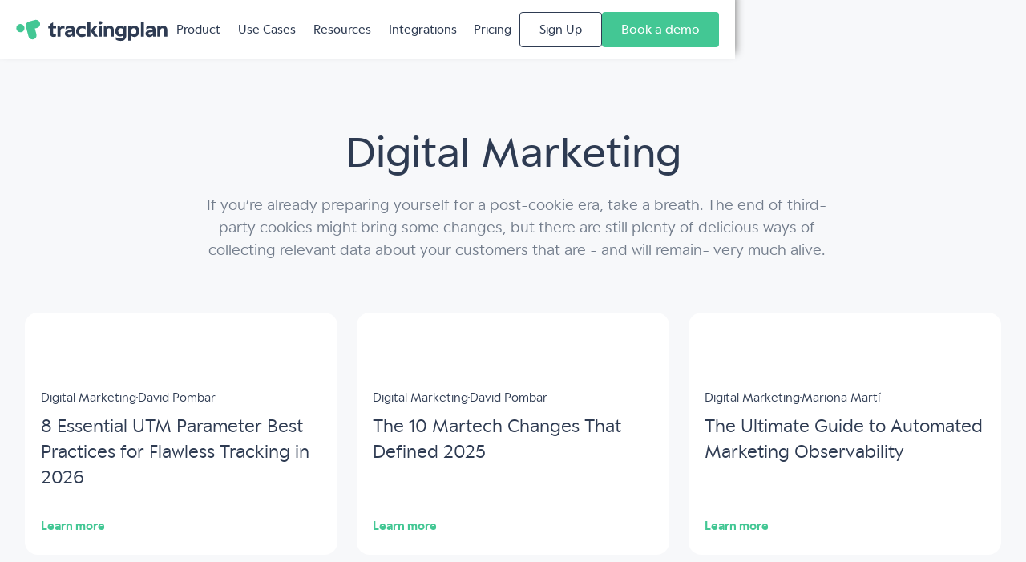

--- FILE ---
content_type: text/html
request_url: https://www.trackingplan.com/categories/digital-marketing
body_size: 14786
content:
<!DOCTYPE html><!-- Last Published: Wed Jan 14 2026 07:33:52 GMT+0000 (Coordinated Universal Time) --><html data-wf-domain="webflow.trackingplan.com" data-wf-page="659682632d5baf472cb3e658" data-wf-site="61efd60b8b04e884e03cbf83" lang="en" data-wf-collection="659682632d5baf472cb3e5ff" data-wf-item-slug="digital-marketing"><head><meta charset="utf-8"/><title>Blog especialized in Digital Marketing | Trackingplan</title><meta content="Your journey to marketing success starts with accurate analytics tracking. Learn everything about analytics, marketing automations, pixels, or campaigns." name="description"/><meta content="Blog especialized in Digital Marketing | Trackingplan" property="og:title"/><meta content="Your journey to marketing success starts with accurate analytics tracking. Learn everything about analytics, marketing automations, pixels, or campaigns." property="og:description"/><meta content="Blog especialized in Digital Marketing | Trackingplan" property="twitter:title"/><meta content="Your journey to marketing success starts with accurate analytics tracking. Learn everything about analytics, marketing automations, pixels, or campaigns." property="twitter:description"/><meta property="og:type" content="website"/><meta content="summary_large_image" name="twitter:card"/><meta content="width=device-width, initial-scale=1" name="viewport"/><link href="https://cdn.prod.website-files.com/61efd60b8b04e884e03cbf83/css/71-trackingplan.webflow.shared.bd55a9207.min.css" rel="stylesheet" type="text/css" integrity="sha384-vVWpIHX10XSgbGzeooh+nIYIL8F4ll8eOpn+TV7uX2mPDMJuarltf5ZOPxANBSoY" crossorigin="anonymous"/><link href="https://fonts.googleapis.com" rel="preconnect"/><link href="https://fonts.gstatic.com" rel="preconnect" crossorigin="anonymous"/><script src="https://ajax.googleapis.com/ajax/libs/webfont/1.6.26/webfont.js" type="text/javascript"></script><script type="text/javascript">WebFont.load({  google: {    families: ["Droid Sans:400,700"]  }});</script><script type="text/javascript">!function(o,c){var n=c.documentElement,t=" w-mod-";n.className+=t+"js",("ontouchstart"in o||o.DocumentTouch&&c instanceof DocumentTouch)&&(n.className+=t+"touch")}(window,document);</script><link href="https://cdn.prod.website-files.com/61efd60b8b04e884e03cbf83/645e226955e2226e327f0a85_Favicon%2016x16-2.png" rel="shortcut icon" type="image/x-icon"/><link href="https://cdn.prod.website-files.com/61efd60b8b04e884e03cbf83/645e2278a48dd0809ee502c6_Favicon%20256x256.png" rel="apple-touch-icon"/><link href="https://www.trackingplan.com/categories/digital-marketing" rel="canonical"/><script src="https://www.google.com/recaptcha/api.js" type="text/javascript"></script><!--<script id="Cookiebot" src="https://consent.cookiebot.com/uc.js" data-cbid="1f78e323-d965-453f-86c5-18b28cefea87" data-blockingmode="auto" type="text/javascript"></script>-->

<script src="https://analytics.ahrefs.com/analytics.js" data-key="bglGdro8XcivnAq8s9I7yg" async></script>


<!-- Finsweet Cookie Consent -->
<script async src="https://cdn.jsdelivr.net/npm/@finsweet/cookie-consent@1/fs-cc.js" fs-cc-mode="opt-in"></script>

<script>(function(w,d,s,l,i){w[l]=w[l]||[];w[l].push({'gtm.start':
new Date().getTime(),event:'gtm.js'});var f=d.getElementsByTagName(s)[0],
j=d.createElement(s),dl=l!='dataLayer'?'&l='+l:'';j.async=true;j.src=
'https://www.googletagmanager.com/gtm.js?id='+i+dl;f.parentNode.insertBefore(j,f);
})(window,document,'script','dataLayer','GTM-MB86DR5');</script>


<style>

  #CookiebotWidget:not(.CookiebotWidget-inactive) {
    display:none;
  }

  *{
    -webkit-font-smoothing: antialiased;
    -moz-osx-font-smoothing: grayscale; 
    text-rendering: optimizeLegibility;
  };

  ::selection {
    color: #132840;
    background: #46D8A0;
  }

  .navbar-mobile-wrap {
    height: calc(100vh);
    height: calc(var(--vh, 1vh) * 100);
  }

  .use-cases-mobile-submenu {
    height: calc(100vh);
    height: calc(var(--vh, 1vh) * 100);
  }

  .integrations-mobile-submenu {
    height: calc(100vh);
    height: calc(var(--vh, 1vh) * 100);
  }
  @media only screen and (max-width: 1148px) {
    #login-button,
    .login-button {
      display:none;
    }
  }

</style>



<style>
  /* Cookiebot minimum.run custom styles */
  #CybotCookiebotDialog {
    --font-size: 14px;
    --color-primary: #43c794;
    --border-radius: 4px;
    --container-width: 1400px;
  }
  #CybotCookiebotDialogHeader,#CybotCookiebotDialogPoweredByText,.CybotCookiebotDialogBodyBottomWrapper{display:none!important}#CybotCookiebotDialog *,#CybotCookiebotDialogBodyUnderlay *{font-size:var(--font-size)!important}#CybotCookiebotDialogFooter #CybotCookiebotDialogBodyButtonAccept,#CybotCookiebotDialogFooter #CybotCookiebotDialogBodyLevelButtonAccept,#CybotCookiebotDialogFooter #CybotCookiebotDialogBodyLevelButtonLevelOptinAllowAll{background-color:var(--color-primary)!important;border-color:var(--color-primary)!important}#CybotCookiebotDialogBodyButtonDecline,#CybotCookiebotDialogFooter #CybotCookiebotDialogBodyLevelButtonCustomize,#CybotCookiebotDialogFooter #CybotCookiebotDialogBodyLevelButtonLevelOptinAllowallSelection{border-color:var(--color-primary)!important;color:var(--color-primary)!important}#CybotCookiebotDialogFooter .CybotCookiebotDialogBodyButton{border-radius:var(--border-radius)!important}#CybotCookiebotDialogNav .CybotCookiebotDialogNavItemLink.CybotCookiebotDialogActive{border-bottom:1px solid var(--color-primary)!important;color:var(--color-primary)!important}#CybotCookiebotDialogTabContent input:checked+.CybotCookiebotDialogBodyLevelButtonSlider{background-color:var(--color-primary)!important}#CybotCookiebotDialog #CybotCookiebotDialogBodyContentText a,#CybotCookiebotDialog #CybotCookiebotDialogBodyLevelButtonIABHeaderViewPartnersLink,#CybotCookiebotDialog #CybotCookiebotDialogDetailBulkConsentList dt a,#CybotCookiebotDialog #CybotCookiebotDialogDetailFooter a,#CybotCookiebotDialog .CookieCard .CybotCookiebotDialogDetailBodyContentCookieContainerButton:hover,#CybotCookiebotDialog .CookieCard .CybotCookiebotDialogDetailBodyContentIABv2Tab:hover,#CybotCookiebotDialog .CybotCookiebotDialogBodyLevelButtonIABDescription a,#CybotCookiebotDialog .CybotCookiebotDialogDetailBodyContentCookieLink,#CybotCookiebotDialogDetailBodyContentCookieContainerTypes .CybotCookiebotDialogDetailBodyContentCookieProvider:not(.CybotCookiebotDialogDetailBodyContentCookieInfoCount):hover,#CybotCookiebotDialogDetailBodyContentTextAbout a,#CybotCookiebotDialogNav .CybotCookiebotDialogNavItemLink:hover{color:var(--color-primary)!important}.CybotCookiebotDialogDetailBodyContentCookieContainerButton{display:-webkit-box;display:-ms-flexbox;display:flex}#CybotCookiebotDialog[data-template=bottom]{top:100%;-webkit-transform:translate(-50%,-100%);-ms-transform:translate(-50%,-100%);transform:translate(-50%,-100%);border-radius:0!important}#CybotCookiebotDialog.CybotEdge{-webkit-box-shadow:0 30px 70px rgb(0 0 0 / 30%);box-shadow:0 30px 70px rgb(0 0 0 / 30%);height:auto;max-height:70vh;max-width:100vw;min-width:100vw;padding:0;width:100vw}#CybotCookiebotDialog{left:50%;max-height:80vh;top:0;-webkit-transform:translate(-50%);-ms-transform:translate(-50%);transform:translate(-50%)}@media screen and (min-width:1280px){#CybotCookiebotDialog.CybotEdge .CybotCookiebotDialogContentWrapper{max-width:var(--container-width)!important}}
</style>

<style>
  /* Underline Animation */
/* Initial state: no underline */
/*[data-undermola="true"] {
    display: inline-block;
    position: relative;
  }

  [data-undermola="true"]:after {
      content: '';
      position: absolute;
      width: 102%;
      margin-left: -1%;
      transform: scaleX(0);
      height: 4px;
      bottom: 0;
      left: 0;
      background-color: var(--our-green);
      transform-origin: bottom right;
      transition: transform 2s ease-in-out 0.75s;
      clip-path: polygon(1% 0, 100% 0, 99% 100%, 0 100%);
  }
 
  
  .undermola-animate:after {
    transform: scaleX(1);
    transform-origin: bottom left;
  }
  
  */
[data-undermola="true"] {
  display: inline; /* Ensure it works with inline text */
  background-image: linear-gradient(to right, var(--our-green) 0%, var(--our-green) 100%);
  background-position: 0 90%; /* Position the underline at the bottom */
  background-size: 0 max(0.1em, 3px); /* Initially, make the width 0 to animate it */
  background-repeat: no-repeat;
  transition: background-size 2s ease-in-out 1s; /* Smooth animation */
}

.undermola-animate {
  background-size: 100% max(0.1em, 3px); /* Animate from 0 to full width */
}

</style>

<!-- [Attributes by Finsweet] CMS Filter -->
<script async src="https://cdn.jsdelivr.net/npm/@finsweet/attributes-cmsfilter@1/cmsfilter.js"></script>

<!-- [Attributes by Finsweet] CMS Sort -->
<script async src="https://cdn.jsdelivr.net/npm/@finsweet/attributes-cmssort@1/cmssort.js"></script>

<!-- [Attributes by Finsweet] CMS Load -->
<script async src="https://cdn.jsdelivr.net/npm/@finsweet/attributes-cmsload@1/cmsload.js"></script>

<!-- [Attributes by Finsweet] Range Slider -->
<script defer src="https://cdn.jsdelivr.net/npm/@finsweet/attributes-rangeslider@1/rangeslider.js"></script>

<link rel="canonical" href="https://www.trackingplan.com/categories/digital-marketing" /></head><body class="body-main"><div data-animation="default" data-collapse="medium" data-duration="400" data-easing="ease" data-easing2="ease" role="banner" class="navbar-new w-nav"><div js="navbar-not-scrolled" class="navbar-container-3 w-container"><div class="navbar-wrap-3"><div class="navbar-wrapper-2"><a href="/" class="navbar-logo w-nav-brand"><img src="https://cdn.prod.website-files.com/61efd60b8b04e884e03cbf83/645cbb3c9b4bf95dfa5747d6_logo-tracking.svg" loading="lazy" width="Auto" height="Auto" alt="Trackingplan Logo" class="logo-dark"/><img src="https://cdn.prod.website-files.com/644641ce0c5f2944fa7a654d/644641ce0c5f29090d7a6651_logo%20menu.svg" loading="lazy" width="213" alt="" class="logo-white"/></a><div class="navbar-wrapper-2"><nav role="navigation" class="nav-menu-3 w-nav-menu"><div data-hover="true" data-delay="0" class="dropdown-menu-3 w-dropdown"><div class="menu-dropdown-toggle-b2-3 new w-dropdown-toggle"><div class="menu-dropdown-toggle-text-3 product">Product</div></div><nav class="menu-dropdown-list-b2-2 cases-submenu w-dropdown-list"><img src="https://cdn.prod.website-files.com/61efd60b8b04e884e03cbf83/61f28e35d4040b6984f5ce62_triangle%20navbar.svg" loading="eager" alt="triangle navbar" class="dropdown-separator-integrations-3 cases-arrow"/><div class="menu-dropdown-list-b-wrapper-2 product"><div class="features-submenu"><a href="/product" class="item-submenu-link new w-inline-block"><div class="icon-submenu"><img src="https://cdn.prod.website-files.com/61efd60b8b04e884e03cbf83/66979d2aa947ab39e19c2867_our%20product.webp" loading="lazy" alt="Product Vector"/></div><div class="title-submenu-item"><div class="text-block-90">Our Product</div></div></a><a href="/how-it-works" class="item-submenu-link new w-inline-block"><div class="icon-submenu"><img src="https://cdn.prod.website-files.com/61efd60b8b04e884e03cbf83/66979c577fd95c30a548fe3c_how_it_works.webp" loading="lazy" alt="How Trackingplan works vector"/></div><div class="title-submenu-item"><div class="text-block-92">How Trackingplan Works</div></div></a><a href="https://panel.trackingplan.com/plans/webflow.com/health-summary?sharing=STP691018-DcGqDNcBUvSDG7B4Pw7spBmS5_ANpCGGDhI-h5FGs4o&amp;environment=PRODUCTION&amp;product_tour_id=312806" class="item-submenu-link new w-inline-block"><div class="icon-submenu"><img src="https://cdn.prod.website-files.com/61efd60b8b04e884e03cbf83/66979d366d65273ce5b5fc53_see_in_action.webp" loading="lazy" alt="See it in action vector"/></div><div class="title-submenu-item"><div class="text-block-92">See it in action</div></div></a><div class="tab-col-mini-title text-green agencies blue">Why Trackingplan</div><div class="features-submenu"><a href="/compare" class="item-submenu-link new w-inline-block"><div class="icon-submenu"><img src="https://cdn.prod.website-files.com/61efd60b8b04e884e03cbf83/66979d40a3fd1bd46492cf89_The_trackingplan_diference.webp" loading="lazy" alt="The Trackingplan difference vector"/></div><div class="title-submenu-item"><div class="text-block-90">The Trackingplan Difference</div></div></a><a href="/privacy-hub" class="item-submenu-link new w-inline-block"><div class="icon-submenu"><img src="https://cdn.prod.website-files.com/61efd60b8b04e884e03cbf83/66979cc5b352cd8873a91023_privacy_hub.webp" loading="lazy" alt="Privacy Hub vector"/></div><div class="title-submenu-item"><div class="text-block-92">Privacy Hub</div></div></a><a href="/about-us" class="item-submenu-link new w-inline-block"><div class="icon-submenu"><img src="https://cdn.prod.website-files.com/61efd60b8b04e884e03cbf83/693066bba7e4f3eb5fe9f45c_Group%2011451.svg" loading="lazy" alt="Privacy Hub vector"/></div><div class="title-submenu-item"><div class="text-block-92">About us</div></div></a></div></div><div id="w-node-bea2d3bd-d634-1d20-a34b-c08aebda4f94-5fb2a263" class="uui-navbar02_dropdown-blog-item-wrapper-2"><div class="featured-modal-navbar agencies"></div><a href="/changelog" class="item-submenu-link featured w-inline-block"><div class="title-submenu-item featured"><div class="text-block-92"><strong>Changelog</strong></div><div class="description-submenu-item"><div class="text-block-93">Stay up to date with the latest Trackingplan features and enhancements.</div></div><img src="https://cdn.prod.website-files.com/61efd60b8b04e884e03cbf83/682476a3c3f1fd7b9aa56ce1_changelog-navbar.svg" loading="lazy" alt="Changelog image for navbar" class="image-175"/></div></a></div></div></nav></div><div data-hover="true" data-delay="0" class="dropdown-menu-3 w-dropdown"><div class="menu-dropdown-toggle-b2-3 use-cases new w-dropdown-toggle"><div class="menu-dropdown-toggle-text-3">Use Cases</div></div><nav class="menu-dropdown-list-b2-2 cases-submenu w-dropdown-list"><img src="https://cdn.prod.website-files.com/61efd60b8b04e884e03cbf83/61f28e35d4040b6984f5ce62_triangle%20navbar.svg" loading="eager" alt="triangle navbar" class="dropdown-separator-integrations-3 cases-arrow who-we-help"/><div class="menu-dropdown-list-b-wrapper-2 use-cases"><div class="features-submenu"><div class="tab-col-mini-title text-green agencies blue inside-navbar">By Team</div><a href="/use-cases/data-analyst" class="item-submenu-link new w-inline-block"><div class="icon-submenu"><img src="https://cdn.prod.website-files.com/61efd60b8b04e884e03cbf83/66979d077622ab92a1be8b3a_digital_analyst.webp" loading="lazy" alt="Digital analysts vector for navbar"/></div><div class="title-submenu-item"><div class="text-block-90">Digital Analysts</div></div></a><a href="/use-cases/marketing" class="item-submenu-link new w-inline-block"><div class="icon-submenu"><img src="https://cdn.prod.website-files.com/61efd60b8b04e884e03cbf83/66979d1170d97e2ebfe6d87a_marketing_growth.webp" loading="lazy" alt="Marketing and growth vector for navbar" height="Auto"/></div><div class="title-submenu-item"><div class="text-block-92">Marketing &amp; Performance</div></div></a><a href="/use-cases/developers" class="item-submenu-link new w-inline-block"><div class="icon-submenu"><img src="https://cdn.prod.website-files.com/61efd60b8b04e884e03cbf83/66979d1ba9d6f93a4de82de8_devs_qa.webp" loading="lazy" alt="Developers and QA teams vector for navbar"/></div><div class="title-submenu-item"><div class="text-block-92">Developers &amp; QA Teams</div></div></a><a href="/use-cases/trackingplan-for-agencies" class="item-submenu-link new w-inline-block"><div class="icon-submenu"><img src="https://cdn.prod.website-files.com/61efd60b8b04e884e03cbf83/66db07207259b7d31e630b17_agencies.webp" loading="lazy" alt="Trackingplan for agencies Digital analysts vector for navbar"/></div><div class="title-submenu-item"><div class="text-block-92"><strong>Trackingplan for Agencies</strong></div></div></a></div><div class="uui-navbar02_dropdown-blog-item-wrapper-2 featured"><a href="/customer-stories" class="item-submenu-link featured w-inline-block"><div class="title-submenu-item"><div class="text-block-92"><strong>Hear From our Customers</strong></div></div><img src="https://cdn.prod.website-files.com/61efd60b8b04e884e03cbf83/682473ba46fd13d63f1ac27c_customer-stories-navbar.svg" loading="lazy" alt="Quote from a Trackingplan user: Trackingplan allows you to direct your efforts to the most impactful areas, which means better outcomes with fewer resources wasted." class="image-175"/></a></div><div class="uui-navbar02_dropdown-blog-item-wrapper-2"><a href="/use-cases/trackingplan-for-agencies" class="uui-navbar02_blog-item-2 w-inline-block"></a></div></div></nav></div><div data-hover="true" data-delay="0" class="dropdown-menu-3 w-dropdown"><div class="menu-dropdown-toggle-b2-3 use-cases new w-dropdown-toggle"><div class="menu-dropdown-toggle-text-3 resources">Resources</div></div><nav class="menu-dropdown-list-b2-2 resources w-dropdown-list"><img src="https://cdn.prod.website-files.com/61efd60b8b04e884e03cbf83/61f28e35d4040b6984f5ce62_triangle%20navbar.svg" loading="eager" alt="triangle navbar" class="dropdown-separator-integrations-3 cases-arrow resources"/><div class="menu-dropdown-list-b-wrapper-2 resources"><div class="features-submenu"><div class="tab-col-mini-title text-green agencies blue inside-navbar">Resources</div><a href="/blog" class="item-submenu-link new w-inline-block"><div class="icon-submenu"><img src="https://cdn.prod.website-files.com/61efd60b8b04e884e03cbf83/66979cf1af3b9b1467b66151_blog.webp" loading="lazy" alt="Blog vector for navbar" height="Auto"/></div><div class="title-submenu-item"><div class="text-block-90">Blog</div></div></a><a href="/guides" class="item-submenu-link new w-inline-block"><div class="icon-submenu"><img src="https://cdn.prod.website-files.com/61efd60b8b04e884e03cbf83/66979ce809a5102d955a0d3c_guides.webp" loading="lazy" alt="Guides vector for navbar"/></div><div class="title-submenu-item"><div class="text-block-92">Guides</div></div></a><a href="/videos" class="item-submenu-link new w-inline-block"><div class="icon-submenu"><img src="https://cdn.prod.website-files.com/61efd60b8b04e884e03cbf83/684a8e6f5a2ec9b5b28e588c_trackingplan-academy.svg" loading="lazy" alt="FAQs and Support vector for navbar"/></div><div class="title-submenu-item"><div class="text-block-92">Videos</div></div></a></div><div id="w-node-_2526fa59-2c7b-5e7b-f892-4797afcd7a2d-5fb2a263" class="features-submenu"><div class="tab-col-mini-title text-green agencies blue inside-navbar">Support &amp; Help</div><a href="https://www.trackingplan.com/docs/" target="_blank" class="item-submenu-link new w-inline-block"><div class="icon-submenu"><img src="https://cdn.prod.website-files.com/61efd60b8b04e884e03cbf83/66979cda74de5dad781f769d_learning%20center.webp" loading="lazy" alt="Learning Center vector for navbar"/></div><div class="title-submenu-item"><div class="text-block-90">Learning Center</div></div></a><a href="/faqs" class="item-submenu-link new w-inline-block"><div class="icon-submenu"><img src="https://cdn.prod.website-files.com/61efd60b8b04e884e03cbf83/66979cd1e1fe58ba92449b74_faqs.webp" loading="lazy" alt="FAQs and support vector for navbar"/></div><div class="title-submenu-item"><div class="text-block-92">FAQs &amp; Support</div></div></a><a href="/videos" class="item-submenu-link new w-inline-block"><div class="icon-submenu"><img src="https://cdn.prod.website-files.com/61efd60b8b04e884e03cbf83/684a8e6f5a2ec9b5b28e588c_trackingplan-academy.svg" loading="lazy" alt="FAQs and Support vector for navbar"/></div><div class="title-submenu-item"><div class="text-block-92">Trackingplan Academy</div></div></a><a href="/privacy-hub" class="item-submenu-link new w-inline-block"><div class="icon-submenu"><img src="https://cdn.prod.website-files.com/61efd60b8b04e884e03cbf83/66979cc5b352cd8873a91023_privacy_hub.webp" loading="lazy" alt="Privacy Hub vector for navbar" height="Auto"/></div><div class="title-submenu-item"><div class="text-block-92">Privacy Hub</div></div></a></div><div class="features-submenu"><div class="tab-col-mini-title text-green agencies blue inside-navbar">Tools &amp; Templates</div><a href="/regex-tester" class="item-submenu-link new w-inline-block"><div class="icon-submenu"><img src="https://cdn.prod.website-files.com/61efd60b8b04e884e03cbf83/66979cbac1e21d7aabb3d165_regex_tester.webp" loading="lazy" alt="Regex tester vector for navbar"/></div><div class="title-submenu-item"><div class="text-block-90">Regex Tester</div></div></a><a href="/utm-builder-tool" class="item-submenu-link new w-inline-block"><div class="icon-submenu"><img src="https://cdn.prod.website-files.com/61efd60b8b04e884e03cbf83/6824a6122ad84fc5b49a95cf_utm-builder.svg" loading="lazy" alt="UTM Builder Tool vector for navbar" height="Auto"/></div><div class="title-submenu-item"><div class="text-block-90">UTM Builder Tool</div></div></a><a href="/free-analytics-audit" class="item-submenu-link new w-inline-block"><div class="icon-submenu"><img src="https://cdn.prod.website-files.com/61efd60b8b04e884e03cbf83/66979cae8ec13459ef6029db_analytics_audit.webp" loading="lazy" alt="Free analytics audit vector for navbar"/></div><div class="title-submenu-item"><div class="text-block-92">Free Analytics Audit</div></div></a><a href="/looker-studio" class="item-submenu-link new w-inline-block"><div class="icon-submenu"><img src="https://cdn.prod.website-files.com/61efd60b8b04e884e03cbf83/6787e08d2ac2cf9c0a429363_looker-studio.svg" loading="lazy" alt="Looker studio vector for navbar"/></div><div class="title-submenu-item"><div class="text-block-92">Looker Studio Connector<br/></div></div></a><a href="/google-spreadsheets" class="item-submenu-link new w-inline-block"><div class="icon-submenu"><img src="https://cdn.prod.website-files.com/61efd60b8b04e884e03cbf83/67925dc684a01622a6bd745f_google-spreadsheet.avif" loading="lazy" alt="Google Spreadsheet vector for navbar"/></div><div class="title-submenu-item"><div class="text-block-92">Google Spreadsheet<br/></div></div></a></div></div></nav></div><div data-hover="true" data-delay="0" class="dropdown-menu-3 w-dropdown"><div class="menu-dropdown-toggle-b2-3 use-cases new w-dropdown-toggle"><div class="menu-dropdown-toggle-text-3 resources"><a href="/integrations" class="nav-link">Integrations</a></div></div><nav class="menu-dropdown-list-b2-2 resources w-dropdown-list"><div class="menu-dropdown-list-b-wrapper-2 integrations"><div class="tab-col-mini-title text-green agencies blue inside-navbar">Integrations</div><div class="w-layout-grid dropdown-integrations-grid"><div id="w-node-e82c6c96-1bb5-9255-295d-9313e93a2045-5fb2a263" class="dropdown-grid-wrap"><div class="dropdown-link-interactions-2"><div class="interactions-icon-2"><img loading="lazy" src="https://cdn.prod.website-files.com/61efd60b8b04e884e03cbf83/621cbfad20b9e7da0847118e_Google%20Analytics.svg" alt="Logo Google Analytics 4" class="dropdown-icon"/></div><div class="intereactions-text-2"><div class="body-m-4">Google Analytics</div></div></div><div class="dropdown-link-interactions-2"><div class="interactions-icon-2"><img loading="lazy" src="https://cdn.prod.website-files.com/61efd60b8b04e884e03cbf83/621cbfff1f30ab3a8c0824eb_Amplitude_logo%201.svg" alt="Logo Amplitude" class="dropdown-icon"/></div><div class="intereactions-text-2"><div class="body-m-4">Amplitude</div></div></div><div class="dropdown-link-interactions-2"><div class="interactions-icon-2"><img loading="lazy" src="https://cdn.prod.website-files.com/61efd60b8b04e884e03cbf83/621cbfad20b82eeb6dda19a1_Adobe%20Analytics.svg" alt="Logo Adobe Analytics" class="dropdown-icon"/></div><div class="intereactions-text-2"><div class="body-m-4">Adobe Analytics</div></div></div><div class="dropdown-link-interactions-2"><div class="interactions-icon-2"><img loading="lazy" src="https://cdn.prod.website-files.com/61efd60b8b04e884e03cbf83/621cbfaf2de843ea91a5911c_Mix%20Panel.svg" alt="Logo Mixpanel" class="dropdown-icon"/></div><div class="intereactions-text-2"><div class="body-m-4">Mixpanel</div></div></div><div class="dropdown-link-interactions-2"><div class="interactions-icon-2"><img loading="lazy" src="https://cdn.prod.website-files.com/61efd60b8b04e884e03cbf83/621cbfb021d7d15a42ea7ba3_Snow%20Plow.svg" alt="Logo Snowplow" class="dropdown-icon"/></div><div class="intereactions-text-2"><div class="body-m-4">Snowplow</div></div></div><div class="dropdown-link-interactions-2"><div class="interactions-icon-2"><img loading="lazy" src="https://cdn.prod.website-files.com/61efd60b8b04e884e03cbf83/621cbfad56149b9cf44e5b40_Hotjar.svg" alt="Logo Hotjar" class="dropdown-icon"/></div><div class="intereactions-text-2"><div class="body-m-4">Hotjar</div></div></div><div class="dropdown-link-interactions-2"><div class="interactions-icon-2"><img loading="lazy" src="https://cdn.prod.website-files.com/61efd60b8b04e884e03cbf83/621cbfad3ec94b61a4d44f9d_Heap.svg" alt="Logo Heap" class="dropdown-icon"/></div><div class="intereactions-text-2"><div class="body-m-4">Heap</div></div></div><div class="dropdown-link-interactions-2"><div class="interactions-icon-2"><img loading="lazy" src="https://cdn.prod.website-files.com/61efd60b8b04e884e03cbf83/621cbfadc429606c0a4208c0_Fullstory.svg" alt="Logo Fullstory" class="dropdown-icon"/></div><div class="intereactions-text-2"><div class="body-m-4">Fullstory</div></div></div><div class="dropdown-link-interactions-2"><div class="interactions-icon-2"><img loading="lazy" src="https://cdn.prod.website-files.com/61efd60b8b04e884e03cbf83/621cbfaf583807bc8941341a_Mparticle.svg" alt="Logo mParticle" class="dropdown-icon"/></div><div class="intereactions-text-2"><div class="body-m-4">mParticle</div></div></div></div><div id="w-node-e82c6c96-1bb5-9255-295d-9313e93a207c-5fb2a263" class="dropdown-grid-wrap"><div class="dropdown-link-interactions-2"><div class="interactions-icon-2"><img loading="lazy" src="https://cdn.prod.website-files.com/61efd60b8b04e884e03cbf83/621cbfb021d7d16117ea7ba4_Segment.svg" alt="Logo Segment" class="dropdown-icon"/></div><div class="intereactions-text-2"><div class="body-m-4">Segment</div></div></div><div class="dropdown-link-interactions-2"><div class="interactions-icon-2"><img loading="lazy" src="https://cdn.prod.website-files.com/61efd60b8b04e884e03cbf83/621cbfad20b9e7ed5c471190_HubSpot.svg" alt="Logo Hubspot" class="dropdown-icon"/></div><div class="intereactions-text-2"><div class="body-m-4">Hubspot</div></div></div><div class="dropdown-link-interactions-2"><div class="interactions-icon-2"><img loading="lazy" src="https://cdn.prod.website-files.com/61efd60b8b04e884e03cbf83/621cbfaf56149be8b84e5b42_Marketo.svg" alt="Logo Marketo" class="dropdown-icon"/></div><div class="intereactions-text-2"><div class="body-m-4">Marketo</div></div></div><div class="dropdown-link-interactions-2"><div class="interactions-icon-2"><img loading="lazy" src="https://cdn.prod.website-files.com/61efd60b8b04e884e03cbf83/621cbfadd8ed4d1b87e8c4c1_Intercom.svg" alt="Logo Intercom" class="dropdown-icon"/></div><div class="intereactions-text-2"><div class="body-m-4">Intercom</div></div></div><div class="dropdown-link-interactions-2"><div class="interactions-icon-2"><img loading="lazy" src="https://cdn.prod.website-files.com/61efd60b8b04e884e03cbf83/621cbfade9253d8e6c2ada04_Drift.svg" alt="Logo Drift" class="dropdown-icon"/></div><div class="intereactions-text-2"><div class="body-m-4">Drift</div></div></div><div class="dropdown-link-interactions-2"><div class="interactions-icon-2"><img loading="lazy" src="https://cdn.prod.website-files.com/61efd60b8b04e884e03cbf83/621cbfadfd46000b8924eefd_Braze.svg" alt="Logo Braze" class="dropdown-icon"/></div><div class="intereactions-text-2"><div class="body-m-4">Braze</div></div></div><div class="dropdown-link-interactions-2"><div class="interactions-icon-2"><img loading="lazy" src="https://cdn.prod.website-files.com/61efd60b8b04e884e03cbf83/621cbfafb0460ca783771bab_Salesforce.svg" alt="Logo Salesforce" class="dropdown-icon"/></div><div class="intereactions-text-2"><div class="body-m-4">Salesforce</div></div></div><div class="dropdown-link-interactions-2"><div class="interactions-icon-2"><img loading="lazy" src="https://cdn.prod.website-files.com/61efd60b8b04e884e03cbf83/621e0d85e3ced80952147e5d_Rruder%20Stack.svg" alt="Logo Rudderstack" class="dropdown-icon"/></div><div class="intereactions-text-2"><div class="body-m-4">Rudderstack</div></div></div><div class="dropdown-link-interactions-2"><div class="interactions-icon-2"><img loading="lazy" src="https://cdn.prod.website-files.com/61efd60b8b04e884e03cbf83/621cbfaebd94da2bef857902_Optimizely.svg" alt="Logo Optimizely" class="dropdown-icon"/></div><div class="intereactions-text-2"><div class="body-m-4">Optimizely</div></div></div></div><div id="w-node-e82c6c96-1bb5-9255-295d-9313e93a20b3-5fb2a263" class="dropdown-grid-wrap"><div class="dropdown-link-interactions-2"><div class="interactions-icon-2"><img loading="lazy" src="https://cdn.prod.website-files.com/61efd60b8b04e884e03cbf83/621cbfaf3fc3da5f6e31f1a4_Tag%20Manager.svg" alt="Logo Google Tag Manager" class="dropdown-icon"/></div><div class="intereactions-text-2"><div class="body-m-4">Tag Manager</div></div></div><div class="dropdown-link-interactions-2"><div class="interactions-icon-2"><img loading="lazy" src="https://cdn.prod.website-files.com/61efd60b8b04e884e03cbf83/621cbfad5694584b6ec73331_Facebook%20Pixel.svg" alt="Logo Facebook Pixel" class="dropdown-icon"/></div><div class="intereactions-text-2"><div class="body-m-4">Facebook Pixel</div></div></div><div class="dropdown-link-interactions-2"><div class="interactions-icon-2"><img loading="lazy" src="https://cdn.prod.website-files.com/61efd60b8b04e884e03cbf83/621cbfafd10acb2cd32f8532_Tiktok.svg" alt="Logo TikTok" class="dropdown-icon"/></div><div class="intereactions-text-2"><div class="body-m-4">TikTok</div></div></div><div class="dropdown-link-interactions-2"><div class="interactions-icon-2"><img loading="lazy" src="https://cdn.prod.website-files.com/61efd60b8b04e884e03cbf83/621cbfad157ff31c397cc213_Criteo.svg" alt="Logo Criteo" class="dropdown-icon"/></div><div class="intereactions-text-2"><div class="body-m-4">Criteo</div></div></div><div class="dropdown-link-interactions-2"><div class="interactions-icon-2"><img loading="lazy" src="https://cdn.prod.website-files.com/61efd60b8b04e884e03cbf83/621cbfb0d10acb4abd2f8533_Twitter%20Pixel.svg" alt="Logo Twitter Pixel" class="dropdown-icon"/></div><div class="intereactions-text-2"><div class="body-m-4">Twitter Pixel</div></div></div><div class="dropdown-link-interactions-2"><div class="interactions-icon-2"><img loading="lazy" src="https://cdn.prod.website-files.com/61efd60b8b04e884e03cbf83/621cbfaffd46001a3924ef4b_Pinterest%20Pixel.svg" alt="Logo Pinterest Pixel" class="dropdown-icon"/></div><div class="intereactions-text-2"><div class="body-m-4">Pinterest Pixel</div></div></div><div class="dropdown-link-interactions-2"><div class="interactions-icon-2"><img loading="lazy" src="https://cdn.prod.website-files.com/61efd60b8b04e884e03cbf83/621cbfafd0bb736f57f272aa_Linkedin.svg" alt="Logo Linkedin Pixel" class="dropdown-icon"/></div><div class="intereactions-text-2"><div class="body-m-4">Linkedin Pixel</div></div></div><div class="dropdown-link-interactions-2"><div class="interactions-icon-2"><img loading="lazy" src="https://cdn.prod.website-files.com/61efd60b8b04e884e03cbf83/621cbfad1f30abd53f081dd0_Adwors.svg" alt="Logo Google Ads" class="dropdown-icon"/></div><div class="intereactions-text-2"><div class="body-m-4">Google Ads</div></div></div><div class="dropdown-link-interactions-2 last"><div class="interactions-icon-2 opacity0"></div><div class="intereactions-text-2"><div class="body-m-4"><a href="/integrations"><strong class="text-block-90">And many more...</strong></a></div></div></div></div></div></div><img src="https://cdn.prod.website-files.com/61efd60b8b04e884e03cbf83/61f28e35d4040b6984f5ce62_triangle%20navbar.svg" loading="eager" alt="triangle navbar" class="dropdown-separator-integrations-3 cases-arrow integrations"/></nav></div><a href="/pricing" class="nav-link last-link new-nav new w-nav-link">Pricing</a></nav></div><div id="w-node-_7af214e7-9542-e346-6f77-4ad95fb2a39c-5fb2a263" class="buttons-wrapper hidden-mobile"><a id="login-button" data-callback="linkedinSignup" rel="nofollow" href="https://panel.trackingplan.com/signup" target="_blank" class="dark-button login-button w-button">Sign Up</a><a data-callback="linkedinSignup" href="https://panel.trackingplan.com/signup" target="_blank" class="button-border-line-3 scroll-button w-button">Get Started</a><a data-callback="linkedinBook" href="https://calendar.app.google/zVwy6x5zqiPpJ5ae7" target="_blank" class="main-button w-button">Book a demo</a></div></div><a data-w-id="7af214e7-9542-e346-6f77-4ad95fb2a3a5" href="#" class="menu-button-4 mobile-button w-inline-block"><img src="https://cdn.prod.website-files.com/61efd60b8b04e884e03cbf83/645cbb83c65575957aac486e_Menu-white.svg" loading="lazy" width="24" alt="" class="image-white"/><img src="https://cdn.prod.website-files.com/61efd60b8b04e884e03cbf83/645cbb3c9b4bf935925747db_Icon-open.svg" loading="lazy" width="24" height="24" alt="icon open" class="image-dark"/></a></div></div><div class="invisible-nav-mobile-container"><div class="navbar-mobile-wrap-3"><div data-w-id="961edc9a-bbd6-5f4b-e0f0-c8c02965c7d9" class="icon-close"><img src="https://cdn.prod.website-files.com/61efd60b8b04e884e03cbf83/645cbb3c9b4bf965375747d9_close-menu.svg" loading="lazy" alt="" class="image-177"/></div><div class="flex-nav-links-2"><div class="mobile-navlink-wrap"><div class="menu-mobile"><a href="/product" class="nav-link last-link nav-link-mobile w-nav-link">Product</a><div data-hover="false" data-delay="0" class="dropdown-menu-3 w-dropdown"><div class="menu-dropdown-toggle-b2-3 w-dropdown-toggle"><div class="menu-dropdown-toggle-text-3 nav-link-mobile">Use Cases</div><div class="arrow-dropdown w-icon-dropdown-toggle"></div></div><nav class="menu-dropdown-list-b2-2 cases-submenu w-dropdown-list"><div class="menu-dropdown-list-b-wrapper-2"><div class="features-submenu"><a href="/use-cases/marketing" class="item-submenu-link w-inline-block"><div class="icon-submenu"><img src="https://cdn.prod.website-files.com/61efd60b8b04e884e03cbf83/645cbb3c9b4bf9315d5747d2_marketing-menu.svg" loading="lazy" alt=""/></div><div class="title-submenu-item"><div class="text-block-32">Marketing &amp; Growth</div></div></a><a href="/use-cases/developers" class="item-submenu-link w-inline-block"><div class="icon-submenu"><img src="https://cdn.prod.website-files.com/61efd60b8b04e884e03cbf83/645cbb3c9b4bf915625747d8_developers-menu.svg" loading="lazy" alt="developers menu icon"/></div><div class="title-submenu-item"><div class="text-block-32">Developers &amp; QA Teams</div></div></a><a href="/use-cases/data-analyst" class="item-submenu-link w-inline-block"><div class="icon-submenu"><img src="https://cdn.prod.website-files.com/61efd60b8b04e884e03cbf83/645cbb3c9b4bf98b775747d7_data-menu.svg" loading="lazy" alt="data menu icon"/></div><div class="title-submenu-item"><div class="text-block-32">Data Analyst</div></div></a><a href="/use-cases/trackingplan-for-agencies" class="item-submenu-link w-inline-block"><div class="icon-submenu"><img src="https://cdn.prod.website-files.com/61efd60b8b04e884e03cbf83/645cbb3c9b4bf907305747dd_Use%20Cases.svg" loading="lazy" alt=""/></div><div class="title-submenu-item"><div class="text-block-32">Agencies</div></div></a></div></div></nav></div><a href="/integrations" data-w-id="961edc9a-bbd6-5f4b-e0f0-c8c02965c800" class="nav-link last-link nav-link-mobile w-nav-link">Integrations</a><a href="/how-it-works" class="nav-link last-link nav-link-mobile w-nav-link">How it works</a><a href="/pricing" class="nav-link last-link nav-link-mobile w-nav-link">Pricing</a><div data-hover="false" data-delay="0" class="dropdown-menu-3 w-dropdown"><div class="menu-dropdown-toggle-b2-3 w-dropdown-toggle"><div class="menu-dropdown-toggle-text-3 nav-link-mobile">Resources</div><div class="arrow-dropdown w-icon-dropdown-toggle"></div></div><nav class="menu-dropdown-list-b2-2 features-dropdown w-dropdown-list"><img src="https://cdn.prod.website-files.com/61efd60b8b04e884e03cbf83/61f28e35d4040b6984f5ce62_triangle%20navbar.svg" loading="eager" alt="triangle navbar" class="dropdown-separator-integrations-3"/><div class="menu-dropdown-list-b-wrapper-2"><div class="features-submenu"><a href="https://www.trackingplan.com/docs/" target="_blank" class="item-submenu-link w-inline-block"><div class="icon-submenu"><img alt="Gray icon of an open book on a light gray background." loading="lazy" src="https://cdn.prod.website-files.com/61efd60b8b04e884e03cbf83/66979cda74de5dad781f769d_learning%20center.webp"/></div><div class="title-submenu-item"><div>Learning Center</div></div></a><a href="/videos" class="item-submenu-link w-inline-block"><div class="icon-submenu"><img alt="" loading="lazy" src="https://cdn.prod.website-files.com/61efd60b8b04e884e03cbf83/684a8e6f5a2ec9b5b28e588c_trackingplan-academy.svg"/></div><div class="title-submenu-item"><div>Trackingplan Academy</div></div></a><a href="/faqs" class="item-submenu-link w-inline-block"><div class="icon-submenu"><img alt="Gray circular icon with a question mark in the center." loading="lazy" src="https://cdn.prod.website-files.com/61efd60b8b04e884e03cbf83/66979cd1e1fe58ba92449b74_faqs.webp"/></div><div class="title-submenu-item"><div>FAQs</div></div></a><a href="/blog" class="item-submenu-link w-inline-block"><div class="icon-submenu"><img alt="Gray square icon with three horizontal white lines representing a menu or list." loading="lazy" src="https://cdn.prod.website-files.com/61efd60b8b04e884e03cbf83/66979cf1af3b9b1467b66151_blog.webp"/></div><div class="title-submenu-item"><div class="text-block-122">Blog</div></div></a><a href="/guides" class="item-submenu-link w-inline-block"><div class="icon-submenu"><img alt="Icon of a closed book with a rectangular label on its cover." loading="lazy" src="https://cdn.prod.website-files.com/61efd60b8b04e884e03cbf83/66979ce809a5102d955a0d3c_guides.webp"/></div><div class="title-submenu-item"><div>Guides</div></div></a><a href="/changelog" class="item-submenu-link w-inline-block"><div class="icon-submenu"><img alt="Icon of a battery with three vertical bars indicating charge level." loading="lazy" src="https://cdn.prod.website-files.com/61efd60b8b04e884e03cbf83/66979d2aa947ab39e19c2867_our%20product.webp"/></div><div class="title-submenu-item"><div>Changelog</div></div></a></div></div></nav></div></div></div><div class="menu-mobile-last"><div class="navbar-mobile-buttons"><div class="buttons-navbar"><a data-callback="linkedinSignup" href="https://panel.trackingplan.com/signin" target="_blank" class="dark-button inveser-dark w-button">Login</a></div><a data-callback="linkedinBook" href="https://calendar.app.google/zVwy6x5zqiPpJ5ae7" target="_blank" class="main-button w-button">Book a demo</a><div class="buttons-wrapper hidden-mobile"><div class="buttons-navbar buttons-navbar-change"><a data-callback="linkedinSignup" href="https://panel.trackingplan.com/signin" target="_blank" class="button-border-line-3 w-button">Login</a><a data-callback="linkedinSignup" href="https://panel.trackingplan.com/signup" target="_blank" class="button-border-line-3 scroll-button w-button">Get Started</a></div><div class="buttons-navbar last-button"><a data-callback="linkedinBook" href="https://panel.trackingplan.com/signup" target="_blank" class="main-button-4 w-button">Get Started</a></div></div></div><img src="https://cdn.prod.website-files.com/61efd60b8b04e884e03cbf83/645cbb3c9b4bf95dfa5747d6_logo-tracking.svg" loading="lazy" alt="" class="trackingplan-logo menu-logo"/></div></div></div></div><div class="w-embed"><style>
  [js="navbar"].scrolled {
    background:#F7F8FA;
		border-bottom:1px solid #C7CFDB;
  }
  [js="navbar"].scrolled .logo-dark{
    display: block;
  }
 	[js="navbar"].scrolled .logo-white {
    display: none;
  }
[js="navbar"].scrolled .image-dark {
    display: block;
  }
[js="navbar"].scrolled .image-white {
    display: none;
  }
	[js="navbar"].scrolled .dark-button {
    border-color: #2E3B52;
		color:  #2E3B52;
  }
[js="navbar"].scrolled .menu-dropdown-toggle-text-3 {
	color: #2E3B52;
}
[js="navbar"].scrolled .nav-link {
	color: #2E3B52;
}

[js="navbar-not-scrolled"] {
    background:#F7F8FA;
		border-bottom:1px solid #C7CFDB;
  }
[js="navbar-not-scrolled"] .logo-dark{
    display: block;
  }
[js="navbar-not-scrolled"] .logo-white {
    display: none;
  }
[js="navbar-not-scrolled"] .image-dark {
    display: block;
  }
[js="navbar-not-scrolled"] .image-white {
    display: none;
  }
[js="navbar-not-scrolled"] .dark-button {
    border-color: #2E3B52;
		color:  #2E3B52;
  }
[js="navbar-not-scrolled"] .menu-dropdown-toggle-text-3 {
	color: #2E3B52;
}
[js="navbar-not-scrolled"] .nav-link {
	color: #2E3B52;
}

 	/* @media screen and (min-width: 992px) {

    .wf-active [js="navbar"]:not(.scrolled) [css="navbar-link"] {
      color: white;
    }
    .wf-active [js="navbar"]:not(.scrolled) [css="navbar-link"]:hover {
      background-color: transparent;
      opacity: .8;
    }
    .wf-active [js="navbar"]:not(.scrolled) [css="navbar-link-icon"] {
      filter: invert(1);
    }

    .wf-active [js="navbar"]:not(.scrolled) [css="navbar-button-outline"] {
      color: white;
      border-color: white;
    }
    .wf-active [js="navbar"]:not(.scrolled) [css="navbar-button-outline"]:hover {
      background-color: #0c1258;
      border-color: #0c1258;
    }
    .wf-active [js="navbar"]:not(.scrolled) [css="navbar-button"] {
      color: #0c1258;
      background-color: white;
    }
  }
  

  .wf-active [js="navbar"]:not(.scrolled) [css="navbar-menu-button"] {
    color: white;
  }

@media screen and (max-width: 991px) {
  	.menu-active [js="navbar"]:not(.scrolled) {
    	background-color: #2E3B52;
    }
    .menu-active [js="navbar"]:not(.scrolled) [css="logo-white"] {
      display: block;
    }
    .menu-active [js="navbar"]:not(.scrolled) [css="logo-dark"] {
      display: none;
    }
  	.menu-active [js="navbar"]:not(.scrolled) [css="navbar-menu-button"] {
      color: #fff;
    }
  
  }*/
  
</style></div></div><section class="category-page-section"><div class="funcionalidades-trackingplan padding w-container"><div class="category-content"><div class="title-category-hero"><h1 class="_3xl">Digital Marketing</h1></div><div class="description-category-wrapper-hero"><p class="body-l color-dark-grey">If you’re already preparing yourself for a post-cookie era, take a breath. The end of third-party cookies might bring some changes, but there are still plenty of delicious ways of collecting relevant data about your customers that are - and will remain- very much alive.</p></div><div class="post-list"><div class="w-dyn-list"><div fs-cmsload-resetix="true" fs-cmsfilter-element="list" fs-cmsload-mode="pagination" fs-cmsload-element="list" fs-cmsload-pagesiblings="1" fs-cmsload-pageboundary="2" role="list" class="collection-list-post w-dyn-items"><div id="w-node-_5de60802-8573-bf9f-6874-86d84c480d70-2cb3e658" role="listitem" class="w-dyn-item"><div class="post-wrapper"><div class="div-block-74"><a href="/blog/utm-parameter-best-practices" class="hover-image-wrapper w-inline-block"><div style="background-image:url(&quot;https://cdn.prod.website-files.com/620a82e405544e9832aba8ba/6954ca1f801dff747afa57c2_utm-parameter-best-practices-digital-marketing.jpeg&quot;)" class="post-image-wrapper"></div></a><div class="category-wrapper"><a href="/categories/digital-marketing" aria-current="page" class="link-category w-inline-block w--current"><div fs-cmsfilter-field="category" class="body-m-4">Digital Marketing</div></a><div class="point-separator"></div><a href="/author/david-pombar" class="link-category w-inline-block"><div class="body-m-4">David Pombar</div></a></div><a href="/blog/utm-parameter-best-practices" class="post-title-wrapper w-inline-block"><h2 fs-cmsfilter-field="title" class="m">8 Essential UTM Parameter Best Practices for Flawless Tracking in 2026</h2></a></div><a href="/blog/utm-parameter-best-practices" class="enlaces w-inline-block"><div>Learn more</div></a></div></div><div id="w-node-_5de60802-8573-bf9f-6874-86d84c480d70-2cb3e658" role="listitem" class="w-dyn-item"><div class="post-wrapper"><div class="div-block-74"><a href="/blog/the-10-martech-changes-that-defined-2025" class="hover-image-wrapper w-inline-block"><div style="background-image:url(&quot;https://cdn.prod.website-files.com/620a82e405544e9832aba8ba/694970d66426235dfddd568c_martech_2025.jpg&quot;)" class="post-image-wrapper"></div></a><div class="category-wrapper"><a href="/categories/digital-marketing" aria-current="page" class="link-category w-inline-block w--current"><div fs-cmsfilter-field="category" class="body-m-4">Digital Marketing</div></a><div class="point-separator"></div><a href="/author/david-pombar" class="link-category w-inline-block"><div class="body-m-4">David Pombar</div></a></div><a href="/blog/the-10-martech-changes-that-defined-2025" class="post-title-wrapper w-inline-block"><h2 fs-cmsfilter-field="title" class="m">The 10 Martech Changes That Defined 2025</h2></a></div><a href="/blog/the-10-martech-changes-that-defined-2025" class="enlaces w-inline-block"><div>Learn more</div></a></div></div><div id="w-node-_5de60802-8573-bf9f-6874-86d84c480d70-2cb3e658" role="listitem" class="w-dyn-item"><div class="post-wrapper"><div class="div-block-74"><a href="/blog/automated-marketing-observability-guide" class="hover-image-wrapper w-inline-block"><div style="background-image:url(&quot;https://cdn.prod.website-files.com/620a82e405544e9832aba8ba/68cd335185c9326eca13ef58_automated-marketing-observability-guide.png&quot;)" class="post-image-wrapper"></div></a><div class="category-wrapper"><a href="/categories/digital-marketing" aria-current="page" class="link-category w-inline-block w--current"><div fs-cmsfilter-field="category" class="body-m-4">Digital Marketing</div></a><div class="point-separator"></div><a href="/author/mariona-marti" class="link-category w-inline-block"><div class="body-m-4">Mariona Martí</div></a></div><a href="/blog/automated-marketing-observability-guide" class="post-title-wrapper w-inline-block"><h2 fs-cmsfilter-field="title" class="m">The Ultimate Guide to Automated Marketing Observability</h2></a></div><a href="/blog/automated-marketing-observability-guide" class="enlaces w-inline-block"><div>Learn more</div></a></div></div><div id="w-node-_5de60802-8573-bf9f-6874-86d84c480d70-2cb3e658" role="listitem" class="w-dyn-item"><div class="post-wrapper"><div class="div-block-74"><a href="/blog/seo-plagiarism" class="hover-image-wrapper w-inline-block"><div style="background-image:url(&quot;https://cdn.prod.website-files.com/620a82e405544e9832aba8ba/6666e8c4d61abfc681aab72d_COVERS%20-%20OPTIMIZADOS%20(1).webp&quot;)" class="post-image-wrapper"></div></a><div class="category-wrapper"><a href="/categories/digital-marketing" aria-current="page" class="link-category w-inline-block w--current"><div fs-cmsfilter-field="category" class="body-m-4">Digital Marketing</div></a><div class="point-separator"></div><a href="/author/paul-wheelson" class="link-category w-inline-block"><div class="body-m-4">Paul Wheelson</div></a></div><a href="/blog/seo-plagiarism" class="post-title-wrapper w-inline-block"><h2 fs-cmsfilter-field="title" class="m">SEO Plagiarism: How to Find and Prevent Duplicate Content</h2></a></div><a href="/blog/seo-plagiarism" class="enlaces w-inline-block"><div>Learn more</div></a></div></div><div id="w-node-_5de60802-8573-bf9f-6874-86d84c480d70-2cb3e658" role="listitem" class="w-dyn-item"><div class="post-wrapper"><div class="div-block-74"><a href="/blog/data-and-analytics-challenges-for-digital-marketing-in-2024" class="hover-image-wrapper w-inline-block"><div style="background-image:url(&quot;https://cdn.prod.website-files.com/620a82e405544e9832aba8ba/66fd1ecad002eeb1c89fa320_65aa84219cc549a855a051f3_BLOG%2520-%2520COVERS%2520(17).webp&quot;)" class="post-image-wrapper"></div></a><div class="category-wrapper"><a href="/categories/digital-marketing" aria-current="page" class="link-category w-inline-block w--current"><div fs-cmsfilter-field="category" class="body-m-4">Digital Marketing</div></a><div class="point-separator"></div><a href="/author/mariona-marti" class="link-category w-inline-block"><div class="body-m-4">Mariona Martí</div></a></div><a href="/blog/data-and-analytics-challenges-for-digital-marketing-in-2024" class="post-title-wrapper w-inline-block"><h2 fs-cmsfilter-field="title" class="m">Data and Analytics Challenges for Digital Marketing in 2024</h2></a></div><a href="/blog/data-and-analytics-challenges-for-digital-marketing-in-2024" class="enlaces w-inline-block"><div>Learn more</div></a></div></div><div id="w-node-_5de60802-8573-bf9f-6874-86d84c480d70-2cb3e658" role="listitem" class="w-dyn-item"><div class="post-wrapper"><div class="div-block-74"><a href="/blog/effective-monitoring-of-utm-naming-conventions-best-tracking-practices" class="hover-image-wrapper w-inline-block"><div style="background-image:url(&quot;https://cdn.prod.website-files.com/620a82e405544e9832aba8ba/65f0666e21b17420bfb9def5_utm-naming-conventions-monitoring.webp&quot;)" class="post-image-wrapper"></div></a><div class="category-wrapper"><a href="/categories/digital-marketing" aria-current="page" class="link-category w-inline-block w--current"><div fs-cmsfilter-field="category" class="body-m-4">Digital Marketing</div></a><div class="point-separator"></div><a href="/author/david-pombar" class="link-category w-inline-block"><div class="body-m-4">David Pombar</div></a></div><a href="/blog/effective-monitoring-of-utm-naming-conventions-best-tracking-practices" class="post-title-wrapper w-inline-block"><h2 fs-cmsfilter-field="title" class="m">Effective Monitoring of UTM Naming Conventions: Best Tracking Practices</h2></a></div><a href="/blog/effective-monitoring-of-utm-naming-conventions-best-tracking-practices" class="enlaces w-inline-block"><div>Learn more</div></a></div></div><div id="w-node-_5de60802-8573-bf9f-6874-86d84c480d70-2cb3e658" role="listitem" class="w-dyn-item"><div class="post-wrapper"><div class="div-block-74"><a href="/blog/prioritizing-marketing-over-analytics-a-costly-mistake" class="hover-image-wrapper w-inline-block"><div style="background-image:url(&quot;https://cdn.prod.website-files.com/620a82e405544e9832aba8ba/65f07823d6ef7d2576274e9b_costs-of-priotitizing-marketing-over-analytics.webp&quot;)" class="post-image-wrapper"></div></a><div class="category-wrapper"><a href="/categories/digital-marketing" aria-current="page" class="link-category w-inline-block w--current"><div fs-cmsfilter-field="category" class="body-m-4">Digital Marketing</div></a><div class="point-separator"></div><a href="/author/mariona-marti" class="link-category w-inline-block"><div class="body-m-4">Mariona Martí</div></a></div><a href="/blog/prioritizing-marketing-over-analytics-a-costly-mistake" class="post-title-wrapper w-inline-block"><h2 fs-cmsfilter-field="title" class="m">Prioritizing Marketing Over Data Quality: A Costly Mistake</h2></a></div><a href="/blog/prioritizing-marketing-over-analytics-a-costly-mistake" class="enlaces w-inline-block"><div>Learn more</div></a></div></div><div id="w-node-_5de60802-8573-bf9f-6874-86d84c480d70-2cb3e658" role="listitem" class="w-dyn-item"><div class="post-wrapper"><div class="div-block-74"><a href="/blog/user-acquisition-attribution-report-uncover-the-origins-of-your-success" class="hover-image-wrapper w-inline-block"><div style="background-image:url(&quot;https://cdn.prod.website-files.com/620a82e405544e9832aba8ba/65f17e1ee90734a1e30f2646_acquisition-report.webp&quot;)" class="post-image-wrapper"></div></a><div class="category-wrapper"><a href="/categories/digital-marketing" aria-current="page" class="link-category w-inline-block w--current"><div fs-cmsfilter-field="category" class="body-m-4">Digital Marketing</div></a><div class="point-separator"></div><a href="/author/mariona-marti" class="link-category w-inline-block"><div class="body-m-4">Mariona Martí</div></a></div><a href="/blog/user-acquisition-attribution-report-uncover-the-origins-of-your-success" class="post-title-wrapper w-inline-block"><h2 fs-cmsfilter-field="title" class="m">User Acquisition &amp; Attribution Report: Uncover the Origins of Your Success  </h2></a></div><a href="/blog/user-acquisition-attribution-report-uncover-the-origins-of-your-success" class="enlaces w-inline-block"><div>Learn more</div></a></div></div><div id="w-node-_5de60802-8573-bf9f-6874-86d84c480d70-2cb3e658" role="listitem" class="w-dyn-item"><div class="post-wrapper"><div class="div-block-74"><a href="/blog/the-death-of-third-party-cookies-why-you-should-care-about-first-party-data" class="hover-image-wrapper w-inline-block"><div style="background-image:url(&quot;https://cdn.prod.website-files.com/620a82e405544e9832aba8ba/65f18095bbfdbca036f93568_death-third-party-cookies.webp&quot;)" class="post-image-wrapper"></div></a><div class="category-wrapper"><a href="/categories/digital-marketing" aria-current="page" class="link-category w-inline-block w--current"><div fs-cmsfilter-field="category" class="body-m-4">Digital Marketing</div></a><div class="point-separator"></div><a href="/author/mariona-marti" class="link-category w-inline-block"><div class="body-m-4">Mariona Martí</div></a></div><a href="/blog/the-death-of-third-party-cookies-why-you-should-care-about-first-party-data" class="post-title-wrapper w-inline-block"><h2 fs-cmsfilter-field="title" class="m">Why You Should Care About First Party Data?</h2></a></div><a href="/blog/the-death-of-third-party-cookies-why-you-should-care-about-first-party-data" class="enlaces w-inline-block"><div>Learn more</div></a></div></div></div></div></div></div></div></section><section class="other-categories-wrapper"><div class="funcionalidades-trackingplan w-container"><div class="other-categories"><div class="center-title"><h2 class="xxl">Other categories</h2></div><div class="recurring-categories-faqs"><div class="w-dyn-list"><div role="list" class="categories-col-wrapper w-dyn-items"><div id="w-node-_792e148d-538b-58a1-fab4-25444cc4d6c5-2cb3e658" role="listitem" class="w-dyn-item"><a href="/categories/data-governance" class="box-category w-inline-block"><div style="color:#2dc0ca" class="name-category"><div style="background-color:#2dc0ca" class="point-category yellow-point"></div><h3 class="body-l dark-text align-center">Data Governance</h3></div><div class="description-category-faq"><div class="body-s">Discover all you need to know about Data Governance to manage data throughout its life cycle, from acquisition, usability, data security, and data privacy.</div></div><div><div class="body-m-4">See More</div></div></a></div><div id="w-node-_792e148d-538b-58a1-fab4-25444cc4d6c5-2cb3e658" role="listitem" class="w-dyn-item"><a href="/categories/data-quality" class="box-category w-inline-block"><div style="color:#43c794" class="name-category"><div style="background-color:#43c794" class="point-category yellow-point"></div><h3 class="body-l dark-text align-center">Data Quality</h3></div><div class="description-category-faq"><div class="body-s">Learn how to ensure high-quality data for your business to create effective strategies based on trustworthy insights for your next data-driven decisions.</div></div><div><div class="body-m-4">See More</div></div></a></div><div id="w-node-_792e148d-538b-58a1-fab4-25444cc4d6c5-2cb3e658" role="listitem" class="w-dyn-item"><a href="/categories/digital-analytics" class="box-category w-inline-block"><div style="color:#fbb122" class="name-category"><div style="background-color:#fbb122" class="point-category yellow-point"></div><h3 class="body-l dark-text align-center">Digital Analytics</h3></div><div class="description-category-faq"><div class="body-s">Learn here all you need to know to unlock the full potential of your data collection efforts and find insights to avoid compromising the quality of your data.</div></div><div><div class="body-m-4">See More</div></div></a></div><div id="w-node-_792e148d-538b-58a1-fab4-25444cc4d6c5-2cb3e658" role="listitem" class="w-dyn-item"><a href="/categories/news" class="box-category w-inline-block"><div style="color:#2e3b52" class="name-category"><div style="background-color:#2e3b52" class="point-category yellow-point"></div><h3 class="body-l dark-text align-center">Trackingplan</h3></div><div class="description-category-faq"><div class="body-s">From joining Y Combinator to evolving into a QA tool for your digital analytics, stay updated about all the news and milestones accomplished at Trackingplan.</div></div><div><div class="body-m-4">See More</div></div></a></div></div></div></div></div><div class="newsletter-container"><div class="title-newsletter"><h2 class="m">All the details at your fingertips. Subscribe to our newsletter</h2></div><div class="newsletter-form"><div class="w-form"><form id="email-form-2" name="email-form-2" data-name="Email Form 2" method="get" class="form" data-wf-page-id="659682632d5baf472cb3e658" data-wf-element-id="df6eeaf8-e351-a194-e403-a77b78c16a62"><input class="input-field email-field w-input" maxlength="256" name="email" data-name="Email" placeholder="Email" type="email" id="email" required=""/><input type="submit" data-wait="Please wait..." class="main-button small-button w-button" value="Subscribe"/></form><div class="success-block w-form-done"><div class="body-m">Thank you! Your submission has been received!</div></div><div class="w-form-fail"><div>Oops! Something went wrong while submitting the form.</div></div></div></div></div></div><div class="funcionalidades-trackingplan w-container"></div></section><div class="footer-padding"><section class="footer-section padding"><div class="funcionalidades-trackingplan w-container"><div class="footer-grid"><div id="w-node-_013ff645-246a-b341-a92a-26a5047df816-047df813" class="footer-menu"><div class="column-menu-footer"><div class="title-column-menu-footer"><div class="body-m-light">Trackingplan</div></div><div class="items-links-footer"><a href="/product" class="footer-light-link w-inline-block"><div>Product</div></a><a href="/how-it-works" class="footer-light-link w-inline-block"><div>How Trackingplan Works</div></a><a href="https://panel.trackingplan.com/plans/webflow.com/health-summary?sharing=STP691018-DcGqDNcBUvSDG7B4Pw7spBmS5_ANpCGGDhI-h5FGs4o&amp;environment=PRODUCTION&amp;product_tour_id=312806" rel="nofollow" class="footer-light-link w-inline-block"><div>See Trackingplan in Action</div></a><a href="/integrations" class="footer-light-link w-inline-block"><div>Integrations</div></a><a href="/changelog" target="_blank" class="footer-light-link w-inline-block"><div class="text-block-50">Changelog</div></a><a href="https://www.trackingplan.com/docs/trackingplan-public-api" target="_blank" class="footer-light-link w-inline-block"><div>API</div></a><a href="/about-us" class="footer-light-link w-inline-block"><div>About Us</div></a></div></div><div class="column-menu-footer"><div class="title-column-menu-footer"><div class="body-m-light">Why Trackingplan</div></div><div class="items-links-footer"><a href="/privacy-hub" class="footer-light-link w-inline-block"><div>Privacy Hub</div></a><a href="/compare" class="footer-light-link w-inline-block"><div>The Trackingplan Difference</div></a><a href="/alternative-to-observepoint" class="footer-light-link w-inline-block"><div>    Alternative to ObservePoint</div></a><a href="/alternative-to-avo" class="footer-light-link w-inline-block"><div>    Alternative to AVO</div></a><a href="/alternative-to-seenaptic" class="footer-light-link w-inline-block"><div>    Alternative to Seenaptic</div></a><a href="/alternative-to-data-on-duty" class="footer-light-link w-inline-block"><div>    Alternative to Data On Duty</div></a></div></div><div class="column-menu-footer"><div class="title-column-menu-footer"><div class="body-m-light">Use Cases</div></div><div class="items-links-footer"><a href="/use-cases/marketing" class="footer-light-link w-inline-block"><div>Marketing &amp; Performance</div></a><a href="/use-cases/developers" class="footer-light-link w-inline-block"><div>Developers</div></a><a href="/use-cases/data-analyst" class="footer-light-link w-inline-block"><div>Data Analysts</div></a><a href="/use-cases/trackingplan-for-agencies" class="footer-light-link w-inline-block"><div>Trackingplan for Agencies</div></a><a href="/customer-stories" class="footer-light-link w-inline-block"><div>Customer Stories</div></a></div></div><div class="column-menu-footer"><div class="title-column-menu-footer"><div class="body-m-light">Resources</div></div><div class="items-links-footer"><a href="/faqs" target="_blank" class="footer-light-link w-inline-block"><div class="text-block-50">FAQs &amp; Support</div></a><a href="https://www.trackingplan.com/docs/" target="_blank" class="footer-light-link w-inline-block"><div class="text-block-51">Documentation</div></a><a href="/videos" target="_blank" class="footer-light-link w-inline-block"><div class="text-block-55">Trackingplan Academy</div></a><a href="/guides" target="_blank" class="footer-light-link w-inline-block"><div class="text-block-52">Guides</div></a><a href="/blog" target="_blank" class="footer-light-link w-inline-block"><div class="text-block-53">Blog</div></a><a href="https://www.trackingplan.com/regex-tester" target="_blank" class="footer-light-link w-inline-block"><div class="text-block-55">Regex tester</div></a><a href="/utm-builder-tool" class="footer-light-link w-inline-block"><div class="text-block-55">UTM Builder Tool</div></a><a href="/free-analytics-audit" target="_blank" class="footer-light-link w-inline-block"><div class="text-block-55">Free Analytics Audit</div></a><a href="/looker-studio" target="_blank" class="footer-light-link w-inline-block"><div class="text-block-55">Looker Studio Connector</div></a><a href="/google-spreadsheets" target="_blank" class="footer-light-link w-inline-block"><div class="text-block-55">Google Spreadsheets</div></a></div></div><div class="column-menu-footer"><div class="title-column-menu-footer"><div class="body-m-light">Access</div></div><div class="items-links-footer"><a href="/pricing" class="footer-light-link w-inline-block"><div class="text-block-58">Pricing</div></a><a href="https://panel.trackingplan.com/signin" rel="nofollow" target="_blank" class="footer-light-link w-inline-block"><div class="text-block-56">Login</div></a><a href="https://calendar.app.google/zVwy6x5zqiPpJ5ae7" target="_blank" class="footer-light-link w-inline-block"><div class="text-block-57">Book a Demo</div></a></div></div><div class="column-menu-footer colum-image-enisa"><img src="https://cdn.prod.website-files.com/61efd60b8b04e884e03cbf83/691344fe6de659373f78bcae_845e519a50a94cfd4bb90cf4fae45d2a2932ccee.jpg" loading="lazy" alt="Logo of ENISA with text &#x27;Financiada por: Ministerio de Industria y Turismo&#x27; indicating funding by the Ministry of Industry and Tourism." class="image-193"/></div></div><div id="w-node-_013ff645-246a-b341-a92a-26a5047df851-047df813" class="footer-legals-menu"><div id="w-node-_013ff645-246a-b341-a92a-26a5047df852-047df813" class="legals-link-footer"><a href="/terms-conditions" class="footer-mid-link w-inline-block"><div class="text-block-40">Terms and conditions</div></a><a href="/customer-terms-of-service" class="footer-mid-link w-inline-block"><div class="text-block-40">Customer Terms of Service</div></a><a href="/privacy-policy" class="footer-mid-link w-inline-block"><div class="text-block-41">Privacy policy</div></a></div><div id="w-node-_013ff645-246a-b341-a92a-26a5047df859-047df813" class="legals-link-footer right"><a href="https://www.youtube.com/@Trackingplanco" target="_blank" class="footer-mid-link w-inline-block"><div class="text-block-42">Youtube</div></a><a href="https://twitter.com/trackingplanco" target="_blank" class="footer-mid-link w-inline-block"><div class="text-block-43">Twitter</div></a><a href="https://www.linkedin.com/company/trackingplan/" target="_blank" class="footer-mid-link last-item w-inline-block"><div class="text-block-44">Linkedin</div></a></div></div></div></div></section></div><div><div fs-cc="banner" class="fs-cc-banner_component"><div class="fs-cc-banner_container"><div class="fs-cc-banner_text">By clicking “Accept All Cookies”, you agree to the storing of cookies on your device to enhance site navigation, analyze site usage, and assist in our marketing efforts. View our <a href="#" class="fs-cc-banner_text-link">Privacy Policy</a> for more information.</div><div class="fs-cc-banner_buttons-wrapper"><a fs-cc="open-preferences" href="#" class="fs-cc-banner_button">Preferences</a><a fs-cc="deny" href="#" class="fs-cc-banner_button w-button">Deny</a><a fs-cc="allow" href="#" class="fs-cc-banner_button w-button">Accept</a><div fs-cc="close" class="fs-cc-banner_close"><div class="fs-cc-banner_close-icon w-embed"><svg fill="currentColor" aria-hidden="true" focusable="false" viewBox="0 0 16 16">
	<path d="M9.414 8l4.293-4.293-1.414-1.414L8 6.586 3.707 2.293 2.293 3.707 6.586 8l-4.293 4.293 1.414 1.414L8 9.414l4.293 4.293 1.414-1.414L9.414 8z"></path>
</svg></div></div></div></div><div fs-cc="interaction" class="fs-cc-banner_trigger"></div></div><div fs-cc-scroll="disable" fs-cc="preferences" class="fs-cc-prefs_component w-form"><form id="cookie-preferences" name="wf-form-Cookie-Preferences" data-name="Cookie Preferences" method="get" class="fs-cc-prefs_form" data-wf-page-id="659682632d5baf472cb3e658" data-wf-element-id="cc0f7057-0b13-5c74-d3d4-2210d6b0457e"><div fs-cc="close" class="fs-cc-prefs_close"><div class="fs-cc-prefs_close-icon w-embed"><svg fill="currentColor" aria-hidden="true" focusable="false" viewBox="0 0 16 24">
	<path d="M9.414 8l4.293-4.293-1.414-1.414L8 6.586 3.707 2.293 2.293 3.707 6.586 8l-4.293 4.293 1.414 1.414L8 9.414l4.293 4.293 1.414-1.414L9.414 8z"></path>
</svg></div></div><div class="fs-cc-prefs_content"><div class="fs-cc-prefs_space-small"><div class="fs-cc-prefs_title">Privacy Preference Center</div></div><div class="fs-cc-prefs_space-small"><div class="fs-cc-prefs_text">When you visit websites, they may store or retrieve data in your browser. This storage is often necessary for the basic functionality of the website. The storage may be used for marketing, analytics, and personalization of the site, such as storing your preferences. Privacy is important to us, so you have the option of disabling certain types of storage that may not be necessary for the basic functioning of the website. Blocking categories may impact your experience on the website.</div></div><div class="fs-cc-prefs_space-medium"><a fs-cc="deny" href="#" class="fs-cc-prefs_button fs-cc-button-alt w-button">Reject all cookies</a><a fs-cc="allow" href="#" class="fs-cc-prefs_button w-button">Allow all cookies</a></div><div class="fs-cc-prefs_space-small"><div class="fs-cc-prefs_title">Manage Consent Preferences by Category</div></div><div class="fs-cc-prefs_option"><div class="fs-cc-prefs_toggle-wrapper"><div class="fs-cc-prefs_label">Essential</div><div class="fs-cc-prefs_text"><strong>Always Active</strong></div></div><div class="fs-cc-prefs_text">These items are required to enable basic website functionality.</div></div><div class="fs-cc-prefs_option"><div class="fs-cc-prefs_toggle-wrapper"><div class="fs-cc-prefs_label">Marketing</div><label class="w-checkbox fs-cc-prefs_checkbox-field"><input type="checkbox" id="marketing-2" name="marketing-2" data-name="Marketing 2" fs-cc-checkbox="marketing" class="w-checkbox-input fs-cc-prefs_checkbox"/><span for="marketing-2" class="fs-cc-prefs_checkbox-label w-form-label">Essential</span><div class="fs-cc-prefs_toggle"></div></label></div><div class="fs-cc-prefs_text">These items are used to deliver advertising that is more relevant to you and your interests. They may also be used to limit the number of times you see an advertisement and measure the effectiveness of advertising campaigns. Advertising networks usually place them with the website operator’s permission.</div></div><div class="fs-cc-prefs_option"><div class="fs-cc-prefs_toggle-wrapper"><div class="fs-cc-prefs_label">Personalization</div><label class="w-checkbox fs-cc-prefs_checkbox-field"><input type="checkbox" id="personalization-2" name="personalization-2" data-name="Personalization 2" fs-cc-checkbox="personalization" class="w-checkbox-input fs-cc-prefs_checkbox"/><span for="personalization-2" class="fs-cc-prefs_checkbox-label w-form-label">Essential</span><div class="fs-cc-prefs_toggle"></div></label></div><div class="fs-cc-prefs_text">These items allow the website to remember choices you make (such as your user name, language, or the region you are in) and provide enhanced, more personal features. For example, a website may provide you with local weather reports or traffic news by storing data about your current location.</div></div><div class="fs-cc-prefs_option"><div class="fs-cc-prefs_toggle-wrapper"><div class="fs-cc-prefs_label">Analytics</div><label class="w-checkbox fs-cc-prefs_checkbox-field"><input type="checkbox" id="analytics-2" name="analytics-2" data-name="Analytics 2" fs-cc-checkbox="analytics" class="w-checkbox-input fs-cc-prefs_checkbox"/><span for="analytics-2" class="fs-cc-prefs_checkbox-label w-form-label">Essential</span><div class="fs-cc-prefs_toggle"></div></label></div><div class="fs-cc-prefs_text">These items help the website operator understand how its website performs, how visitors interact with the site, and whether there may be technical issues. This storage type usually doesn’t collect information that identifies a visitor.</div></div><div class="fs-cc-prefs_buttons-wrapper"><a fs-cc="submit" href="#" class="fs-cc-prefs_button w-button">Confirm my preferences and close</a></div><input type="submit" data-wait="Please wait..." class="fs-cc-prefs_submit-hide w-button" value="Submit"/><div class="w-embed"><style>
/* smooth scrolling on iOS devices */
.fs-cc-prefs_content{-webkit-overflow-scrolling: touch}
</style></div></div></form><div class="w-form-done"></div><div class="w-form-fail"></div><div fs-cc="close" class="fs-cc-prefs_overlay"></div><div fs-cc="interaction" class="fs-cc-prefs_trigger"></div></div></div><script src="https://d3e54v103j8qbb.cloudfront.net/js/jquery-3.5.1.min.dc5e7f18c8.js?site=61efd60b8b04e884e03cbf83" type="text/javascript" integrity="sha256-9/aliU8dGd2tb6OSsuzixeV4y/faTqgFtohetphbbj0=" crossorigin="anonymous"></script><script src="https://cdn.prod.website-files.com/61efd60b8b04e884e03cbf83/js/webflow.9b61110e.5a93eb3a39afa616.js" type="text/javascript" integrity="sha384-B9PaDFsH+iO02EvAjtcfuKwAhFcqPm1z020mZigpp5kQFJLPnbLDRl/5NGADtu9N" crossorigin="anonymous"></script><script>
    $(document).ready(function () {
        let title = document.title;
        let url = window.location.href;
        $('[data-share-facebook').attr('href', 'https://www.facebook.com/sharer/sharer.php?u=' + url + '%2F&title=' + title + '%3F');
        $('[data-share-facebook').attr('target', '_blank');

        $('[data-share-twitter').attr('href', 'https://twitter.com/share?url=' + url + '%2F&title=' + title + '&summary=');
        $('[data-share-twitter').attr('target', '_blank');

        $('[data-share-linkedin').attr('href', 'https://www.linkedin.com/shareArticle?mini=true&url=' + url + '%2F&title=' + title + '&summary=');
        $('[data-share-linkedin').attr('target', '_blank');
        
    });
</script>

<script>
function linkedinSignup(){
  console.log("CONVERSION SIGNUP");
  window.lintrk('track', { conversion_id: 7271073 });
}
  
function linkedinBook(){
  console.log("CONVERSION BOOK");
  window.lintrk('track', { conversion_id: 7271137 });
}
  
document.addEventListener("click", (event) => {
  if(event.target?.dataset?.callback){
     try {
     	window[event.target.dataset.callback](event.target);
     } catch (e){
     	console.log("callback function not found", event.target.dataset.callback);
     }
  }
});
</script>

<script>
// *** Enlaces a tab en otra página
var Webflow = Webflow || [];
Webflow.push(function () {
  var tabName = getParam('tab');
  if (!tabName) return;

  $('.' + tabName).triggerHandler('click');

  function getParam(name) {
    name = name.replace(/[\[]/, "\\[").replace(/[\]]/, "\\]");
    var regex = new RegExp("[\\?&]" + name + "=([^&#]*)"),
      results = regex.exec(location.search);
    return results == null ? "" : decodeURIComponent(results[1].replace(/\+/g, " "));
  }
});
  
  
// *** Correción de 100vh para menú en móvil iOS  
// First we get the viewport height and we multiple it by 1% to get a value for a vh unit
let vh = window.innerHeight * 0.01;
// Then we set the value in the --vh custom property to the root of the document
document.documentElement.style.setProperty('--vh', `${vh}px`);

// We listen to the resize event
window.addEventListener('resize', () => {
  // We execute the same script as before
  let vh = window.innerHeight * 0.01;
  document.documentElement.style.setProperty('--vh', `${vh}px`);
});
</script>


<script>
/*$(function () {
    let raf;
    const doc = $(document);
    const navbar = $('#navbar-container');

    const checkNavbarScroll = () => {
      navbar.toggleClass('scrolled', doc.scrollTop() > navbar.height());
    };

    doc.scroll(() => {
      cancelAnimationFrame(raf);
      raf = requestAnimationFrame(checkNavbarScroll);
    });

    checkNavbarScroll();
  });*/
</script> 


<script>
  window.addEventListener('load', function () {

    // Detectar si está en Safari
    var devicewidth = jQuery(window).width();

    let userAgentString = navigator.userAgent;
    let chromeAgent = userAgentString.indexOf("Chrome") > -1;
    let safariAgent = userAgentString.indexOf("Safari") > -1;
    if ((chromeAgent) && (safariAgent)) safariAgent = false;
    if(safariAgent) {
      jQuery("body").addClass("safari");
    } 

    // Cambiar el color del menú al hacer scroll
    $(function () {
      var $nav = $("[js='navbar']");
      $(document).scroll(function () {
        $nav.toggleClass('scrolled', $(this).scrollTop() > $nav.height());
      });
      if($(window).scrollTop() > 10){
        $nav.toggleClass('scrolled');
      };
    });     
  }); 
</script>  



<style>
[js="navbar-not-scrolled"] {
    background: white;
    border-bottom: 0px solid #C7CFDB;
    box-shadow: gray 1px -8px 10px;
}
[js="navbar"].scrolled {
	background: white;
    border-bottom: 0px solid #C7CFDB;
    box-shadow: gray 1px -8px 10px;
}
</style>

  <script type="text/javascript">
// Function to observe elements and add the undermola-animate class
function observeUndermola() {
  try {
  const elements = document.querySelectorAll('[data-undermola="true"]');

  // Define the IntersectionObserver callback
  const observer = new IntersectionObserver((entries, observer) => {
    entries.forEach(entry => {
      if (entry.isIntersecting) {
        // Add the animation class when the element is in view
        entry.target.classList.add('undermola-animate');
        observer.unobserve(entry.target); // Stop observing once the animation is triggered
      }
    });
  });

  // Observe each element with the `data-undermola` attribute
  elements.forEach(element => {
    observer.observe(element);
  });
  } catch (e){
  }
}

// Start observing when the DOM content is fully loaded
document.addEventListener('DOMContentLoaded', observeUndermola);
</script></body></html>

--- FILE ---
content_type: text/css
request_url: https://cdn.prod.website-files.com/61efd60b8b04e884e03cbf83/css/71-trackingplan.webflow.shared.bd55a9207.min.css
body_size: 151355
content:
html{-webkit-text-size-adjust:100%;-ms-text-size-adjust:100%;font-family:sans-serif}body{margin:0}article,aside,details,figcaption,figure,footer,header,hgroup,main,menu,nav,section,summary{display:block}audio,canvas,progress,video{vertical-align:baseline;display:inline-block}audio:not([controls]){height:0;display:none}[hidden],template{display:none}a{background-color:#0000}a:active,a:hover{outline:0}abbr[title]{border-bottom:1px dotted}b,strong{font-weight:700}dfn{font-style:italic}h1{margin:.67em 0;font-size:2em}mark{color:#000;background:#ff0}small{font-size:80%}sub,sup{vertical-align:baseline;font-size:75%;line-height:0;position:relative}sup{top:-.5em}sub{bottom:-.25em}img{border:0}svg:not(:root){overflow:hidden}hr{box-sizing:content-box;height:0}pre{overflow:auto}code,kbd,pre,samp{font-family:monospace;font-size:1em}button,input,optgroup,select,textarea{color:inherit;font:inherit;margin:0}button{overflow:visible}button,select{text-transform:none}button,html input[type=button],input[type=reset]{-webkit-appearance:button;cursor:pointer}button[disabled],html input[disabled]{cursor:default}button::-moz-focus-inner,input::-moz-focus-inner{border:0;padding:0}input{line-height:normal}input[type=checkbox],input[type=radio]{box-sizing:border-box;padding:0}input[type=number]::-webkit-inner-spin-button,input[type=number]::-webkit-outer-spin-button{height:auto}input[type=search]{-webkit-appearance:none}input[type=search]::-webkit-search-cancel-button,input[type=search]::-webkit-search-decoration{-webkit-appearance:none}legend{border:0;padding:0}textarea{overflow:auto}optgroup{font-weight:700}table{border-collapse:collapse;border-spacing:0}td,th{padding:0}@font-face{font-family:webflow-icons;src:url([data-uri])format("truetype");font-weight:400;font-style:normal}[class^=w-icon-],[class*=\ w-icon-]{speak:none;font-variant:normal;text-transform:none;-webkit-font-smoothing:antialiased;-moz-osx-font-smoothing:grayscale;font-style:normal;font-weight:400;line-height:1;font-family:webflow-icons!important}.w-icon-slider-right:before{content:""}.w-icon-slider-left:before{content:""}.w-icon-nav-menu:before{content:""}.w-icon-arrow-down:before,.w-icon-dropdown-toggle:before{content:""}.w-icon-file-upload-remove:before{content:""}.w-icon-file-upload-icon:before{content:""}*{box-sizing:border-box}html{height:100%}body{color:#333;background-color:#fff;min-height:100%;margin:0;font-family:Arial,sans-serif;font-size:14px;line-height:20px}img{vertical-align:middle;max-width:100%;display:inline-block}html.w-mod-touch *{background-attachment:scroll!important}.w-block{display:block}.w-inline-block{max-width:100%;display:inline-block}.w-clearfix:before,.w-clearfix:after{content:" ";grid-area:1/1/2/2;display:table}.w-clearfix:after{clear:both}.w-hidden{display:none}.w-button{color:#fff;line-height:inherit;cursor:pointer;background-color:#3898ec;border:0;border-radius:0;padding:9px 15px;text-decoration:none;display:inline-block}input.w-button{-webkit-appearance:button}html[data-w-dynpage] [data-w-cloak]{color:#0000!important}.w-code-block{margin:unset}pre.w-code-block code{all:inherit}.w-optimization{display:contents}.w-webflow-badge,.w-webflow-badge>img{box-sizing:unset;width:unset;height:unset;max-height:unset;max-width:unset;min-height:unset;min-width:unset;margin:unset;padding:unset;float:unset;clear:unset;border:unset;border-radius:unset;background:unset;background-image:unset;background-position:unset;background-size:unset;background-repeat:unset;background-origin:unset;background-clip:unset;background-attachment:unset;background-color:unset;box-shadow:unset;transform:unset;direction:unset;font-family:unset;font-weight:unset;color:unset;font-size:unset;line-height:unset;font-style:unset;font-variant:unset;text-align:unset;letter-spacing:unset;-webkit-text-decoration:unset;text-decoration:unset;text-indent:unset;text-transform:unset;list-style-type:unset;text-shadow:unset;vertical-align:unset;cursor:unset;white-space:unset;word-break:unset;word-spacing:unset;word-wrap:unset;transition:unset}.w-webflow-badge{white-space:nowrap;cursor:pointer;box-shadow:0 0 0 1px #0000001a,0 1px 3px #0000001a;visibility:visible!important;opacity:1!important;z-index:2147483647!important;color:#aaadb0!important;overflow:unset!important;background-color:#fff!important;border-radius:3px!important;width:auto!important;height:auto!important;margin:0!important;padding:6px!important;font-size:12px!important;line-height:14px!important;text-decoration:none!important;display:inline-block!important;position:fixed!important;inset:auto 12px 12px auto!important;transform:none!important}.w-webflow-badge>img{position:unset;visibility:unset!important;opacity:1!important;vertical-align:middle!important;display:inline-block!important}h1,h2,h3,h4,h5,h6{margin-bottom:10px;font-weight:700}h1{margin-top:20px;font-size:38px;line-height:44px}h2{margin-top:20px;font-size:32px;line-height:36px}h3{margin-top:20px;font-size:24px;line-height:30px}h4{margin-top:10px;font-size:18px;line-height:24px}h5{margin-top:10px;font-size:14px;line-height:20px}h6{margin-top:10px;font-size:12px;line-height:18px}p{margin-top:0;margin-bottom:10px}blockquote{border-left:5px solid #e2e2e2;margin:0 0 10px;padding:10px 20px;font-size:18px;line-height:22px}figure{margin:0 0 10px}ul,ol{margin-top:0;margin-bottom:10px;padding-left:40px}.w-list-unstyled{padding-left:0;list-style:none}.w-embed:before,.w-embed:after{content:" ";grid-area:1/1/2/2;display:table}.w-embed:after{clear:both}.w-video{width:100%;padding:0;position:relative}.w-video iframe,.w-video object,.w-video embed{border:none;width:100%;height:100%;position:absolute;top:0;left:0}fieldset{border:0;margin:0;padding:0}button,[type=button],[type=reset]{cursor:pointer;-webkit-appearance:button;border:0}.w-form{margin:0 0 15px}.w-form-done{text-align:center;background-color:#ddd;padding:20px;display:none}.w-form-fail{background-color:#ffdede;margin-top:10px;padding:10px;display:none}label{margin-bottom:5px;font-weight:700;display:block}.w-input,.w-select{color:#333;vertical-align:middle;background-color:#fff;border:1px solid #ccc;width:100%;height:38px;margin-bottom:10px;padding:8px 12px;font-size:14px;line-height:1.42857;display:block}.w-input::placeholder,.w-select::placeholder{color:#999}.w-input:focus,.w-select:focus{border-color:#3898ec;outline:0}.w-input[disabled],.w-select[disabled],.w-input[readonly],.w-select[readonly],fieldset[disabled] .w-input,fieldset[disabled] .w-select{cursor:not-allowed}.w-input[disabled]:not(.w-input-disabled),.w-select[disabled]:not(.w-input-disabled),.w-input[readonly],.w-select[readonly],fieldset[disabled]:not(.w-input-disabled) .w-input,fieldset[disabled]:not(.w-input-disabled) .w-select{background-color:#eee}textarea.w-input,textarea.w-select{height:auto}.w-select{background-color:#f3f3f3}.w-select[multiple]{height:auto}.w-form-label{cursor:pointer;margin-bottom:0;font-weight:400;display:inline-block}.w-radio{margin-bottom:5px;padding-left:20px;display:block}.w-radio:before,.w-radio:after{content:" ";grid-area:1/1/2/2;display:table}.w-radio:after{clear:both}.w-radio-input{float:left;margin:3px 0 0 -20px;line-height:normal}.w-file-upload{margin-bottom:10px;display:block}.w-file-upload-input{opacity:0;z-index:-100;width:.1px;height:.1px;position:absolute;overflow:hidden}.w-file-upload-default,.w-file-upload-uploading,.w-file-upload-success{color:#333;display:inline-block}.w-file-upload-error{margin-top:10px;display:block}.w-file-upload-default.w-hidden,.w-file-upload-uploading.w-hidden,.w-file-upload-error.w-hidden,.w-file-upload-success.w-hidden{display:none}.w-file-upload-uploading-btn{cursor:pointer;background-color:#fafafa;border:1px solid #ccc;margin:0;padding:8px 12px;font-size:14px;font-weight:400;display:flex}.w-file-upload-file{background-color:#fafafa;border:1px solid #ccc;flex-grow:1;justify-content:space-between;margin:0;padding:8px 9px 8px 11px;display:flex}.w-file-upload-file-name{font-size:14px;font-weight:400;display:block}.w-file-remove-link{cursor:pointer;width:auto;height:auto;margin-top:3px;margin-left:10px;padding:3px;display:block}.w-icon-file-upload-remove{margin:auto;font-size:10px}.w-file-upload-error-msg{color:#ea384c;padding:2px 0;display:inline-block}.w-file-upload-info{padding:0 12px;line-height:38px;display:inline-block}.w-file-upload-label{cursor:pointer;background-color:#fafafa;border:1px solid #ccc;margin:0;padding:8px 12px;font-size:14px;font-weight:400;display:inline-block}.w-icon-file-upload-icon,.w-icon-file-upload-uploading{width:20px;margin-right:8px;display:inline-block}.w-icon-file-upload-uploading{height:20px}.w-container{max-width:940px;margin-left:auto;margin-right:auto}.w-container:before,.w-container:after{content:" ";grid-area:1/1/2/2;display:table}.w-container:after{clear:both}.w-container .w-row{margin-left:-10px;margin-right:-10px}.w-row:before,.w-row:after{content:" ";grid-area:1/1/2/2;display:table}.w-row:after{clear:both}.w-row .w-row{margin-left:0;margin-right:0}.w-col{float:left;width:100%;min-height:1px;padding-left:10px;padding-right:10px;position:relative}.w-col .w-col{padding-left:0;padding-right:0}.w-col-1{width:8.33333%}.w-col-2{width:16.6667%}.w-col-3{width:25%}.w-col-4{width:33.3333%}.w-col-5{width:41.6667%}.w-col-6{width:50%}.w-col-7{width:58.3333%}.w-col-8{width:66.6667%}.w-col-9{width:75%}.w-col-10{width:83.3333%}.w-col-11{width:91.6667%}.w-col-12{width:100%}.w-hidden-main{display:none!important}@media screen and (max-width:991px){.w-container{max-width:728px}.w-hidden-main{display:inherit!important}.w-hidden-medium{display:none!important}.w-col-medium-1{width:8.33333%}.w-col-medium-2{width:16.6667%}.w-col-medium-3{width:25%}.w-col-medium-4{width:33.3333%}.w-col-medium-5{width:41.6667%}.w-col-medium-6{width:50%}.w-col-medium-7{width:58.3333%}.w-col-medium-8{width:66.6667%}.w-col-medium-9{width:75%}.w-col-medium-10{width:83.3333%}.w-col-medium-11{width:91.6667%}.w-col-medium-12{width:100%}.w-col-stack{width:100%;left:auto;right:auto}}@media screen and (max-width:767px){.w-hidden-main,.w-hidden-medium{display:inherit!important}.w-hidden-small{display:none!important}.w-row,.w-container .w-row{margin-left:0;margin-right:0}.w-col{width:100%;left:auto;right:auto}.w-col-small-1{width:8.33333%}.w-col-small-2{width:16.6667%}.w-col-small-3{width:25%}.w-col-small-4{width:33.3333%}.w-col-small-5{width:41.6667%}.w-col-small-6{width:50%}.w-col-small-7{width:58.3333%}.w-col-small-8{width:66.6667%}.w-col-small-9{width:75%}.w-col-small-10{width:83.3333%}.w-col-small-11{width:91.6667%}.w-col-small-12{width:100%}}@media screen and (max-width:479px){.w-container{max-width:none}.w-hidden-main,.w-hidden-medium,.w-hidden-small{display:inherit!important}.w-hidden-tiny{display:none!important}.w-col{width:100%}.w-col-tiny-1{width:8.33333%}.w-col-tiny-2{width:16.6667%}.w-col-tiny-3{width:25%}.w-col-tiny-4{width:33.3333%}.w-col-tiny-5{width:41.6667%}.w-col-tiny-6{width:50%}.w-col-tiny-7{width:58.3333%}.w-col-tiny-8{width:66.6667%}.w-col-tiny-9{width:75%}.w-col-tiny-10{width:83.3333%}.w-col-tiny-11{width:91.6667%}.w-col-tiny-12{width:100%}}.w-widget{position:relative}.w-widget-map{width:100%;height:400px}.w-widget-map label{width:auto;display:inline}.w-widget-map img{max-width:inherit}.w-widget-map .gm-style-iw{text-align:center}.w-widget-map .gm-style-iw>button{display:none!important}.w-widget-twitter{overflow:hidden}.w-widget-twitter-count-shim{vertical-align:top;text-align:center;background:#fff;border:1px solid #758696;border-radius:3px;width:28px;height:20px;display:inline-block;position:relative}.w-widget-twitter-count-shim *{pointer-events:none;-webkit-user-select:none;user-select:none}.w-widget-twitter-count-shim .w-widget-twitter-count-inner{text-align:center;color:#999;font-family:serif;font-size:15px;line-height:12px;position:relative}.w-widget-twitter-count-shim .w-widget-twitter-count-clear{display:block;position:relative}.w-widget-twitter-count-shim.w--large{width:36px;height:28px}.w-widget-twitter-count-shim.w--large .w-widget-twitter-count-inner{font-size:18px;line-height:18px}.w-widget-twitter-count-shim:not(.w--vertical){margin-left:5px;margin-right:8px}.w-widget-twitter-count-shim:not(.w--vertical).w--large{margin-left:6px}.w-widget-twitter-count-shim:not(.w--vertical):before,.w-widget-twitter-count-shim:not(.w--vertical):after{content:" ";pointer-events:none;border:solid #0000;width:0;height:0;position:absolute;top:50%;left:0}.w-widget-twitter-count-shim:not(.w--vertical):before{border-width:4px;border-color:#75869600 #5d6c7b #75869600 #75869600;margin-top:-4px;margin-left:-9px}.w-widget-twitter-count-shim:not(.w--vertical).w--large:before{border-width:5px;margin-top:-5px;margin-left:-10px}.w-widget-twitter-count-shim:not(.w--vertical):after{border-width:4px;border-color:#fff0 #fff #fff0 #fff0;margin-top:-4px;margin-left:-8px}.w-widget-twitter-count-shim:not(.w--vertical).w--large:after{border-width:5px;margin-top:-5px;margin-left:-9px}.w-widget-twitter-count-shim.w--vertical{width:61px;height:33px;margin-bottom:8px}.w-widget-twitter-count-shim.w--vertical:before,.w-widget-twitter-count-shim.w--vertical:after{content:" ";pointer-events:none;border:solid #0000;width:0;height:0;position:absolute;top:100%;left:50%}.w-widget-twitter-count-shim.w--vertical:before{border-width:5px;border-color:#5d6c7b #75869600 #75869600;margin-left:-5px}.w-widget-twitter-count-shim.w--vertical:after{border-width:4px;border-color:#fff #fff0 #fff0;margin-left:-4px}.w-widget-twitter-count-shim.w--vertical .w-widget-twitter-count-inner{font-size:18px;line-height:22px}.w-widget-twitter-count-shim.w--vertical.w--large{width:76px}.w-background-video{color:#fff;height:500px;position:relative;overflow:hidden}.w-background-video>video{object-fit:cover;z-index:-100;background-position:50%;background-size:cover;width:100%;height:100%;margin:auto;position:absolute;inset:-100%}.w-background-video>video::-webkit-media-controls-start-playback-button{-webkit-appearance:none;display:none!important}.w-background-video--control{background-color:#0000;padding:0;position:absolute;bottom:1em;right:1em}.w-background-video--control>[hidden]{display:none!important}.w-slider{text-align:center;clear:both;-webkit-tap-highlight-color:#0000;tap-highlight-color:#0000;background:#ddd;height:300px;position:relative}.w-slider-mask{z-index:1;white-space:nowrap;height:100%;display:block;position:relative;left:0;right:0;overflow:hidden}.w-slide{vertical-align:top;white-space:normal;text-align:left;width:100%;height:100%;display:inline-block;position:relative}.w-slider-nav{z-index:2;text-align:center;-webkit-tap-highlight-color:#0000;tap-highlight-color:#0000;height:40px;margin:auto;padding-top:10px;position:absolute;inset:auto 0 0}.w-slider-nav.w-round>div{border-radius:100%}.w-slider-nav.w-num>div{font-size:inherit;line-height:inherit;width:auto;height:auto;padding:.2em .5em}.w-slider-nav.w-shadow>div{box-shadow:0 0 3px #3336}.w-slider-nav-invert{color:#fff}.w-slider-nav-invert>div{background-color:#2226}.w-slider-nav-invert>div.w-active{background-color:#222}.w-slider-dot{cursor:pointer;background-color:#fff6;width:1em;height:1em;margin:0 3px .5em;transition:background-color .1s,color .1s;display:inline-block;position:relative}.w-slider-dot.w-active{background-color:#fff}.w-slider-dot:focus{outline:none;box-shadow:0 0 0 2px #fff}.w-slider-dot:focus.w-active{box-shadow:none}.w-slider-arrow-left,.w-slider-arrow-right{cursor:pointer;color:#fff;-webkit-tap-highlight-color:#0000;tap-highlight-color:#0000;-webkit-user-select:none;user-select:none;width:80px;margin:auto;font-size:40px;position:absolute;inset:0;overflow:hidden}.w-slider-arrow-left [class^=w-icon-],.w-slider-arrow-right [class^=w-icon-],.w-slider-arrow-left [class*=\ w-icon-],.w-slider-arrow-right [class*=\ w-icon-]{position:absolute}.w-slider-arrow-left:focus,.w-slider-arrow-right:focus{outline:0}.w-slider-arrow-left{z-index:3;right:auto}.w-slider-arrow-right{z-index:4;left:auto}.w-icon-slider-left,.w-icon-slider-right{width:1em;height:1em;margin:auto;inset:0}.w-slider-aria-label{clip:rect(0 0 0 0);border:0;width:1px;height:1px;margin:-1px;padding:0;position:absolute;overflow:hidden}.w-slider-force-show{display:block!important}.w-dropdown{text-align:left;z-index:900;margin-left:auto;margin-right:auto;display:inline-block;position:relative}.w-dropdown-btn,.w-dropdown-toggle,.w-dropdown-link{vertical-align:top;color:#222;text-align:left;white-space:nowrap;margin-left:auto;margin-right:auto;padding:20px;text-decoration:none;position:relative}.w-dropdown-toggle{-webkit-user-select:none;user-select:none;cursor:pointer;padding-right:40px;display:inline-block}.w-dropdown-toggle:focus{outline:0}.w-icon-dropdown-toggle{width:1em;height:1em;margin:auto 20px auto auto;position:absolute;top:0;bottom:0;right:0}.w-dropdown-list{background:#ddd;min-width:100%;display:none;position:absolute}.w-dropdown-list.w--open{display:block}.w-dropdown-link{color:#222;padding:10px 20px;display:block}.w-dropdown-link.w--current{color:#0082f3}.w-dropdown-link:focus{outline:0}@media screen and (max-width:767px){.w-nav-brand{padding-left:10px}}.w-lightbox-backdrop{cursor:auto;letter-spacing:normal;text-indent:0;text-shadow:none;text-transform:none;visibility:visible;white-space:normal;word-break:normal;word-spacing:normal;word-wrap:normal;color:#fff;text-align:center;z-index:2000;opacity:0;-webkit-user-select:none;-moz-user-select:none;-webkit-tap-highlight-color:transparent;background:#000000e6;outline:0;font-family:Helvetica Neue,Helvetica,Ubuntu,Segoe UI,Verdana,sans-serif;font-size:17px;font-style:normal;font-weight:300;line-height:1.2;list-style:disc;position:fixed;inset:0;-webkit-transform:translate(0)}.w-lightbox-backdrop,.w-lightbox-container{-webkit-overflow-scrolling:touch;height:100%;overflow:auto}.w-lightbox-content{height:100vh;position:relative;overflow:hidden}.w-lightbox-view{opacity:0;width:100vw;height:100vh;position:absolute}.w-lightbox-view:before{content:"";height:100vh}.w-lightbox-group,.w-lightbox-group .w-lightbox-view,.w-lightbox-group .w-lightbox-view:before{height:86vh}.w-lightbox-frame,.w-lightbox-view:before{vertical-align:middle;display:inline-block}.w-lightbox-figure{margin:0;position:relative}.w-lightbox-group .w-lightbox-figure{cursor:pointer}.w-lightbox-img{width:auto;max-width:none;height:auto}.w-lightbox-image{float:none;max-width:100vw;max-height:100vh;display:block}.w-lightbox-group .w-lightbox-image{max-height:86vh}.w-lightbox-caption{text-align:left;text-overflow:ellipsis;white-space:nowrap;background:#0006;padding:.5em 1em;position:absolute;bottom:0;left:0;right:0;overflow:hidden}.w-lightbox-embed{width:100%;height:100%;position:absolute;inset:0}.w-lightbox-control{cursor:pointer;background-position:50%;background-repeat:no-repeat;background-size:24px;width:4em;transition:all .3s;position:absolute;top:0}.w-lightbox-left{background-image:url([data-uri]);display:none;bottom:0;left:0}.w-lightbox-right{background-image:url([data-uri]);display:none;bottom:0;right:0}.w-lightbox-close{background-image:url([data-uri]);background-size:18px;height:2.6em;right:0}.w-lightbox-strip{white-space:nowrap;padding:0 1vh;line-height:0;position:absolute;bottom:0;left:0;right:0;overflow:auto hidden}.w-lightbox-item{box-sizing:content-box;cursor:pointer;width:10vh;padding:2vh 1vh;display:inline-block;-webkit-transform:translate(0,0)}.w-lightbox-active{opacity:.3}.w-lightbox-thumbnail{background:#222;height:10vh;position:relative;overflow:hidden}.w-lightbox-thumbnail-image{position:absolute;top:0;left:0}.w-lightbox-thumbnail .w-lightbox-tall{width:100%;top:50%;transform:translateY(-50%)}.w-lightbox-thumbnail .w-lightbox-wide{height:100%;left:50%;transform:translate(-50%)}.w-lightbox-spinner{box-sizing:border-box;border:5px solid #0006;border-radius:50%;width:40px;height:40px;margin-top:-20px;margin-left:-20px;animation:.8s linear infinite spin;position:absolute;top:50%;left:50%}.w-lightbox-spinner:after{content:"";border:3px solid #0000;border-bottom-color:#fff;border-radius:50%;position:absolute;inset:-4px}.w-lightbox-hide{display:none}.w-lightbox-noscroll{overflow:hidden}@media (min-width:768px){.w-lightbox-content{height:96vh;margin-top:2vh}.w-lightbox-view,.w-lightbox-view:before{height:96vh}.w-lightbox-group,.w-lightbox-group .w-lightbox-view,.w-lightbox-group .w-lightbox-view:before{height:84vh}.w-lightbox-image{max-width:96vw;max-height:96vh}.w-lightbox-group .w-lightbox-image{max-width:82.3vw;max-height:84vh}.w-lightbox-left,.w-lightbox-right{opacity:.5;display:block}.w-lightbox-close{opacity:.8}.w-lightbox-control:hover{opacity:1}}.w-lightbox-inactive,.w-lightbox-inactive:hover{opacity:0}.w-richtext:before,.w-richtext:after{content:" ";grid-area:1/1/2/2;display:table}.w-richtext:after{clear:both}.w-richtext[contenteditable=true]:before,.w-richtext[contenteditable=true]:after{white-space:initial}.w-richtext ol,.w-richtext ul{overflow:hidden}.w-richtext .w-richtext-figure-selected.w-richtext-figure-type-video div:after,.w-richtext .w-richtext-figure-selected[data-rt-type=video] div:after,.w-richtext .w-richtext-figure-selected.w-richtext-figure-type-image div,.w-richtext .w-richtext-figure-selected[data-rt-type=image] div{outline:2px solid #2895f7}.w-richtext figure.w-richtext-figure-type-video>div:after,.w-richtext figure[data-rt-type=video]>div:after{content:"";display:none;position:absolute;inset:0}.w-richtext figure{max-width:60%;position:relative}.w-richtext figure>div:before{cursor:default!important}.w-richtext figure img{width:100%}.w-richtext figure figcaption.w-richtext-figcaption-placeholder{opacity:.6}.w-richtext figure div{color:#0000;font-size:0}.w-richtext figure.w-richtext-figure-type-image,.w-richtext figure[data-rt-type=image]{display:table}.w-richtext figure.w-richtext-figure-type-image>div,.w-richtext figure[data-rt-type=image]>div{display:inline-block}.w-richtext figure.w-richtext-figure-type-image>figcaption,.w-richtext figure[data-rt-type=image]>figcaption{caption-side:bottom;display:table-caption}.w-richtext figure.w-richtext-figure-type-video,.w-richtext figure[data-rt-type=video]{width:60%;height:0}.w-richtext figure.w-richtext-figure-type-video iframe,.w-richtext figure[data-rt-type=video] iframe{width:100%;height:100%;position:absolute;top:0;left:0}.w-richtext figure.w-richtext-figure-type-video>div,.w-richtext figure[data-rt-type=video]>div{width:100%}.w-richtext figure.w-richtext-align-center{clear:both;margin-left:auto;margin-right:auto}.w-richtext figure.w-richtext-align-center.w-richtext-figure-type-image>div,.w-richtext figure.w-richtext-align-center[data-rt-type=image]>div{max-width:100%}.w-richtext figure.w-richtext-align-normal{clear:both}.w-richtext figure.w-richtext-align-fullwidth{text-align:center;clear:both;width:100%;max-width:100%;margin-left:auto;margin-right:auto;display:block}.w-richtext figure.w-richtext-align-fullwidth>div{padding-bottom:inherit;display:inline-block}.w-richtext figure.w-richtext-align-fullwidth>figcaption{display:block}.w-richtext figure.w-richtext-align-floatleft{float:left;clear:none;margin-right:15px}.w-richtext figure.w-richtext-align-floatright{float:right;clear:none;margin-left:15px}.w-nav{z-index:1000;background:#ddd;position:relative}.w-nav:before,.w-nav:after{content:" ";grid-area:1/1/2/2;display:table}.w-nav:after{clear:both}.w-nav-brand{float:left;color:#333;text-decoration:none;position:relative}.w-nav-link{vertical-align:top;color:#222;text-align:left;margin-left:auto;margin-right:auto;padding:20px;text-decoration:none;display:inline-block;position:relative}.w-nav-link.w--current{color:#0082f3}.w-nav-menu{float:right;position:relative}[data-nav-menu-open]{text-align:center;background:#c8c8c8;min-width:200px;position:absolute;top:100%;left:0;right:0;overflow:visible;display:block!important}.w--nav-link-open{display:block;position:relative}.w-nav-overlay{width:100%;display:none;position:absolute;top:100%;left:0;right:0;overflow:hidden}.w-nav-overlay [data-nav-menu-open]{top:0}.w-nav[data-animation=over-left] .w-nav-overlay{width:auto}.w-nav[data-animation=over-left] .w-nav-overlay,.w-nav[data-animation=over-left] [data-nav-menu-open]{z-index:1;top:0;right:auto}.w-nav[data-animation=over-right] .w-nav-overlay{width:auto}.w-nav[data-animation=over-right] .w-nav-overlay,.w-nav[data-animation=over-right] [data-nav-menu-open]{z-index:1;top:0;left:auto}.w-nav-button{float:right;cursor:pointer;-webkit-tap-highlight-color:#0000;tap-highlight-color:#0000;-webkit-user-select:none;user-select:none;padding:18px;font-size:24px;display:none;position:relative}.w-nav-button:focus{outline:0}.w-nav-button.w--open{color:#fff;background-color:#c8c8c8}.w-nav[data-collapse=all] .w-nav-menu{display:none}.w-nav[data-collapse=all] .w-nav-button,.w--nav-dropdown-open,.w--nav-dropdown-toggle-open{display:block}.w--nav-dropdown-list-open{position:static}@media screen and (max-width:991px){.w-nav[data-collapse=medium] .w-nav-menu{display:none}.w-nav[data-collapse=medium] .w-nav-button{display:block}}@media screen and (max-width:767px){.w-nav[data-collapse=small] .w-nav-menu{display:none}.w-nav[data-collapse=small] .w-nav-button{display:block}.w-nav-brand{padding-left:10px}}@media screen and (max-width:479px){.w-nav[data-collapse=tiny] .w-nav-menu{display:none}.w-nav[data-collapse=tiny] .w-nav-button{display:block}}.w-tabs{position:relative}.w-tabs:before,.w-tabs:after{content:" ";grid-area:1/1/2/2;display:table}.w-tabs:after{clear:both}.w-tab-menu{position:relative}.w-tab-link{vertical-align:top;text-align:left;cursor:pointer;color:#222;background-color:#ddd;padding:9px 30px;text-decoration:none;display:inline-block;position:relative}.w-tab-link.w--current{background-color:#c8c8c8}.w-tab-link:focus{outline:0}.w-tab-content{display:block;position:relative;overflow:hidden}.w-tab-pane{display:none;position:relative}.w--tab-active{display:block}@media screen and (max-width:479px){.w-tab-link{display:block}}.w-ix-emptyfix:after{content:""}@keyframes spin{0%{transform:rotate(0)}to{transform:rotate(360deg)}}.w-dyn-empty{background-color:#ddd;padding:10px}.w-dyn-hide,.w-dyn-bind-empty,.w-condition-invisible{display:none!important}.wf-layout-layout{display:grid}@font-face{font-family:Espeak;src:url(https://cdn.prod.website-files.com/61efd60b8b04e884e03cbf83/65e84aa1a9e318499b117d41_65c39036e8c13aee06c25703_espeak-bold-webfont.woff2)format("woff2");font-weight:700;font-style:normal;font-display:swap}@font-face{font-family:Espeak;src:url(https://cdn.prod.website-files.com/61efd60b8b04e884e03cbf83/65e84aa2f8341794fae7e22e_65c3903697c337ec80b77f9d_espeak-regular-webfont.woff2)format("woff2");font-weight:400;font-style:normal;font-display:swap}@font-face{font-family:Espeak;src:url(https://cdn.prod.website-files.com/61efd60b8b04e884e03cbf83/65e84aa2e47a0216c8079d69_65c390360e922658fb01c5ef_espeak-light-webfont.woff2)format("woff2");font-weight:300;font-style:normal;font-display:swap}:root{--midnight-blue:#2e3b52;--dark--background--inverse:#eef4fc;--light-blue:#f7f8fa;--dark--contents--1:white;--dark--background--1:#1a314c;--dark--content--3:#58616d;--slate-grey:#c7cfdb;--alice-blue:#eff3f6;--our-green:#43c794;--dark--background--2:#07121e;--dark--content--2:#a3adb7;--azul-secundario:#31b9e4;--light-green:#e5fbf5;--new-blue:#1a314c;--light--content--1:#132840;--dark--surface--danger:#fbb122;--untitled-ui--white:white;--elements-webflow-library--general--shadow-03:#14142b1a;--transparent:transparent;--elements-webflow-library--general--shadow-04:transparent;--elements-webflow-library--neutral--300:#eff0f6;--elements-webflow-library--general--shadow-01:#14142b0f;--untitled-ui--gray200:#eaecf0;--crimson:#e83d47;--elements-webflow-library--neutral--400:#dcddeb;--untitled-ui--gray300:#07121e;--untitled-ui--gray900:#101828;--untitled-ui--gray50:#e5fbf5;--untitled-ui--gray800:#1d2939;--untitled-ui--gray100:#f2f4f7;--untitled-ui--gray700:#344054;--light-orange:#fda;--untitled-ui--primary800:#53389e;--untitled-ui--gray600:#475467;--untitled-ui--primary600:#7f56d9;--untitled-ui--primary100:#e5fbf5;--untitled-ui--primary500:#9e77ed;--untitled-ui--primary50:#f9f5ff;--untitled-ui--gray500:#667085;--untitled-ui--warning300:#fec84b;--untitled-ui--primary300:#d6bbfb;--elements-webflow-library--neutral--800:#211f54;--elements-webflow-library--neutral--600:#6e7191;--elements-webflow-library--neutral--100:white;--elements-webflow-library--accent--primary-1:#03d;--elements-webflow-library--general--shadow-02:#14142b14;--elements-webflow-library--secondary--color-1:#281ca5;--untitled-ui--success50:#e5fbf5;--white:var(--transparent);--elements-webflow-library--neutral--500:#a0a3bd;--elements-webflow-library--neutral--700:#4a4566;--elements-webflow-library--neutral--200:white;--untitled-ui--success700:#d8f5ed;--untitled-ui--gray400:#98a2b3;--untitled-ui--primary900:#42307d;--untitled-ui--primary200:#cceaf4;--black-2:#ff7e36;--pink:#e922fb;--black:#ba7000;--black-3:#a6db35;--black-4:#2369b6}.w-layout-blockcontainer{max-width:940px;margin-left:auto;margin-right:auto;display:block}.w-layout-grid{grid-row-gap:16px;grid-column-gap:16px;grid-template-rows:auto auto;grid-template-columns:1fr 1fr;grid-auto-columns:1fr;display:grid}.w-checkbox{margin-bottom:5px;padding-left:20px;display:block}.w-checkbox:before{content:" ";grid-area:1/1/2/2;display:table}.w-checkbox:after{content:" ";clear:both;grid-area:1/1/2/2;display:table}.w-checkbox-input{float:left;margin:4px 0 0 -20px;line-height:normal}.w-checkbox-input--inputType-custom{border:1px solid #ccc;border-radius:2px;width:12px;height:12px}.w-checkbox-input--inputType-custom.w--redirected-checked{background-color:#3898ec;background-image:url(https://d3e54v103j8qbb.cloudfront.net/static/custom-checkbox-checkmark.589d534424.svg);background-position:50%;background-repeat:no-repeat;background-size:cover;border-color:#3898ec}.w-checkbox-input--inputType-custom.w--redirected-focus{box-shadow:0 0 3px 1px #3898ec}.w-form-formradioinput--inputType-custom{border:1px solid #ccc;border-radius:50%;width:12px;height:12px}.w-form-formradioinput--inputType-custom.w--redirected-focus{box-shadow:0 0 3px 1px #3898ec}.w-form-formradioinput--inputType-custom.w--redirected-checked{border-width:4px;border-color:#3898ec}.w-form-formrecaptcha{margin-bottom:8px}.w-pagination-wrapper{flex-wrap:wrap;justify-content:center;display:flex}.w-pagination-previous{color:#333;background-color:#fafafa;border:1px solid #ccc;border-radius:2px;margin-left:10px;margin-right:10px;padding:9px 20px;font-size:14px;display:block}.w-pagination-previous-icon{margin-right:4px}.w-pagination-next{color:#333;background-color:#fafafa;border:1px solid #ccc;border-radius:2px;margin-left:10px;margin-right:10px;padding:9px 20px;font-size:14px;display:block}.w-pagination-next-icon{margin-left:4px}.w-layout-layout{grid-row-gap:20px;grid-column-gap:20px;grid-auto-columns:1fr;justify-content:center;padding:20px}.w-layout-cell{flex-direction:column;justify-content:flex-start;align-items:flex-start;display:flex}.w-layout-vflex{flex-direction:column;align-items:flex-start;display:flex}@media screen and (max-width:991px){.w-layout-blockcontainer{max-width:728px}}@media screen and (max-width:767px){.w-layout-blockcontainer{max-width:none}}body{color:#333;font-family:Arial,Helvetica Neue,Helvetica,sans-serif;font-size:14px;line-height:20px}h1{margin-top:20px;margin-bottom:10px;font-size:38px;font-weight:700;line-height:44px}h2{margin-top:20px;margin-bottom:10px;font-size:32px;font-weight:700;line-height:36px}h3{margin-top:20px;margin-bottom:10px;font-size:24px;font-weight:700;line-height:30px}h4{margin-top:10px;margin-bottom:10px;font-size:18px;font-weight:700;line-height:24px}h5{margin-top:10px;margin-bottom:10px;font-size:14px;font-weight:700;line-height:20px}h6{margin-top:10px;margin-bottom:10px;font-size:12px;font-weight:700;line-height:18px}p{margin-bottom:20px}a{color:#46d8a0;text-decoration:none}ul,ol{margin-top:0;margin-bottom:10px;padding-left:40px}img{flex:0 auto;order:3;max-width:100%;margin-right:0;padding-bottom:0;padding-left:0;display:inline-block}strong{font-weight:700}blockquote{border-left:5px solid #e2e2e2;margin-bottom:10px;padding:10px 20px;font-size:18px;line-height:22px}figcaption{text-align:center;margin-top:5px}.body{color:var(--midnight-blue);font-family:Espeak,Arial,sans-serif;font-size:20px;line-height:28px}.body.dark{background-color:var(--midnight-blue)}._3xl{color:var(--midnight-blue);margin-top:0;margin-bottom:0;padding-left:0;font-family:Espeak,Arial,sans-serif;font-size:56px;font-weight:400;line-height:54px}._3xl.text-white{margin-top:60px;margin-left:0;padding-top:0;padding-left:0;padding-right:0}._3xl.text-white.cs{margin-top:40px;margin-left:0;padding-bottom:15px}._3xl.peque-o{text-align:left;margin-top:20px;font-size:37px;font-weight:400;line-height:42px}._3xl.peque-o.newsletter{font-size:35px}._3xl.align-center{text-align:center;padding-bottom:20px}.xl{box-sizing:content-box;color:var(--midnight-blue);flex:0 auto;align-self:auto;width:auto;margin-top:0;margin-bottom:0;font-family:Espeak,Arial,sans-serif;font-size:40px;font-weight:300;line-height:48px;display:block}.xl.padding-section-super-small{color:var(--midnight-blue);text-align:center;width:800px;padding-top:1rem;padding-bottom:1rem;font-weight:400}.xl.padding-section-super-small.regex-validator{margin-bottom:20px}.xl._2xl-2.responsive{text-align:left}.xl._2xl-2.responsive.align-center{text-align:center}.l{margin-top:0;margin-bottom:0;font-family:Espeak,Arial,sans-serif;font-size:32px;font-weight:300;line-height:40px}.l.color-gradient{color:#41d4a9}.l.color-gradient.websitescan{color:var(--midnight-blue)}.l.text-color-white{color:var(--light-blue);text-align:left}.l.align-left{text-align:left;align-self:flex-start;padding-top:0;font-size:28px}.l.small{font-size:32px}.m{margin-top:0;margin-bottom:0;font-family:Espeak,Arial,sans-serif;font-size:24px;font-weight:400;line-height:32px}.m.mobile-m{color:var(--midnight-blue);text-align:center;flex:0 auto;margin-left:0;margin-right:0}.s{margin-top:0;margin-bottom:0;font-family:Espeak,Arial,sans-serif;font-size:20px;font-weight:700;line-height:28px}.xxs{margin-top:0;margin-bottom:0;font-family:Espeak,Arial,sans-serif;font-size:14px;font-weight:700;line-height:20px}.xxs.new-pricing{align-self:baseline}.xxs.new-pricing.below-cta{order:1;margin-top:-66px}.xxs.pricing-variables{text-align:right}.body-l{color:var(--dark--contents--1);margin-top:0;margin-bottom:0;font-family:Espeak,Arial,sans-serif;font-size:20px;font-weight:300;line-height:28px}.body-l.dark-text{color:var(--dark--background--1);flex:1;font-size:22px;font-weight:400}.body-l.dark-text.privacy-banner{color:var(--dark--background--1);margin-top:-2px;font-size:15px}.body-l.text-color-light{color:#c7cfdb}.body-l.text-color-light.home.second-subtitle{margin-top:10px}.body-l.text-light-dark{color:var(--dark--content--3);text-align:center;margin-left:0;margin-right:0}.body-l.text-light-dark.align-left{text-align:left}.body-l.text-light-dark.align-left.padding-top{padding-top:1rem}.body-l.text-light-dark.trustedby.center.bf{margin-top:20px}.body-l.text-light-dark.padding-top{padding-top:1rem}.body-l.text-light-dark.left{text-align:left}.body-l.text-dark{color:#2e3b52}.body-l.color-dark-grey{color:#727c8b;margin-left:9px}.body-l.color-dark-grey.competitors{margin-top:20px;margin-bottom:20px}.body-l.color-dark-grey.with-space{margin-top:30px;margin-left:0}.body-l.color-dark-grey.align-center{text-align:center}.body-l.color-dark-grey.with-padding{margin-top:15px}.body-l.white{text-align:center}.body-l.text-light-dark-copy{color:#727c8b;text-align:center;margin-left:0;margin-right:0}.body-l.text-light-dark-copy.negative{color:var(--slate-grey)}.body-l.logos{opacity:.5;text-align:center}.body-m{color:var(--midnight-blue);text-align:left;margin-top:0;margin-bottom:0;font-family:Espeak,Arial,sans-serif;font-size:16px;font-weight:400;line-height:24px;text-decoration:none;display:flex}.body-m.white-text{color:var(--dark--contents--1)}.body-m.bold-text{font-weight:700}.body-m.dark-text{color:var(--midnight-blue)}.body-m.color-dark-grey{text-align:center;justify-content:center;align-items:center;padding-top:0;display:flex}.body-m.color-dark-grey.right{text-align:left}.body-m.color-dark-grey.align-center{text-align:center}.body-m.color-dark-grey.align-left{text-align:left}.body-m.color-light-text{margin-bottom:20px}.body-m.color-light-text.align-center{margin-bottom:0}.body-m.align-center{text-align:center}.body-m.post-content{margin-bottom:10px;display:block}.body-m.bold-text.regex-validator{margin-top:20px;margin-bottom:20px}.body-s{color:var(--midnight-blue);margin-top:0;margin-bottom:0;font-family:Espeak,Arial,sans-serif;font-size:14px;font-weight:300;line-height:20px}.body-s.color-dark-grey{text-align:left;padding-bottom:40px}.body-s.color-dark-grey.pricing{padding-top:30px;padding-bottom:0}.body-s.color-light-text{color:var(--dark--content--3);text-align:left;font-size:16px;line-height:24px}.body-s.video{margin-top:45px}.body-s.color-light-text{color:#727c8b;float:none;text-align:center;text-align:left;text-align:left;padding-bottom:10px;font-size:16px;line-height:24px;display:block}.body-s.text-color-white{color:var(--alice-blue);text-align:left}.main-button{float:none;clear:none;background-color:var(--our-green);color:var(--dark--contents--1);text-align:center;vertical-align:baseline;cursor:pointer;border-radius:4px;flex:0 auto;padding:10px 24px;font-family:Espeak,Arial,sans-serif;font-size:17px;font-weight:400;line-height:24px;display:inline-block;position:static;overflow:visible}.main-button:hover{color:var(--dark--contents--1);background-image:linear-gradient(45deg,#46d8a0 12%,#2dc0ca 89%)}.main-button._100-w{width:100%}.main-button.button-inverse{background-color:var(--dark--contents--1);color:var(--our-green)}.main-button.button-inverse:hover{background-color:#fffc;background-image:none}.main-button.small-button{padding-top:7px;padding-bottom:7px}.main-button.small-button.banner{border-radius:5px;font-size:17px;line-height:26px}.main-button.main-button-navbar{direction:ltr;overflow-wrap:normal;align-items:center;margin-top:0;margin-bottom:0;padding-top:10px;padding-bottom:10px;line-height:24px;display:flex}.main-button.agencies{margin-top:40px;margin-bottom:40px;padding-top:10px;line-height:24px;text-decoration:none}.main-button.regex-validator{margin-top:20px;margin-bottom:10px}.main-button.inside-asset{margin-bottom:24px}.main-button.contact-button{border-radius:10px;padding-top:16px;padding-bottom:16px;box-shadow:0 2px 5px #0003}.main-button.search{margin-left:0;margin-right:0;padding-left:0}.main-button.search-results{padding-top:8px;padding-bottom:7px}.main-button.video{cursor:pointer}.button-border-line{background-color:#ffffff14;border:1px solid #fff;border-radius:100px;padding:9px 24px;font-family:Espeak,Arial,sans-serif;font-size:16px;font-weight:700;line-height:24px;transition:background-color .3s cubic-bezier(.25,.46,.45,.94)}.button-border-line:hover{background-color:#ffffff52}.button-border-line.mr-16{margin-right:16px;font-size:16px;font-weight:700}.button-border-line.mr-16.dark{border-color:var(--dark--background--1);color:var(--dark--background--1)}.body-style-guide{background-color:#1a314c;flex-direction:column;align-items:flex-start;padding-top:20px;padding-bottom:20px;display:block}.link-big{color:#46d8a0;text-decoration:none}.link-big:hover{color:#bdebd9}.navbar{background-color:#0000;margin-top:0;margin-left:0;margin-right:0;padding-top:0;position:fixed;inset:0% 0% auto}.navbar-container{max-width:100%;margin-left:0;margin-right:0;padding-left:24px;padding-right:24px;transition:background-color .4s}.navbar-logo{padding-left:0}.navbar-wrapper{justify-content:space-between;align-items:center;display:flex}.nav-link{color:var(--dark--contents--1);padding:24px 0;font-family:Espeak,Arial,sans-serif;font-size:16px;line-height:24px;transition:opacity .3s cubic-bezier(.25,.46,.45,.94)}.nav-link:hover,.nav-link.w--current{color:#46d8a0}.nav-link.last-link{color:var(--dark--contents--1);margin-right:8px;padding-left:10px}.nav-link.last-link.dark-grey{color:var(--dark--content--3)}.nav-link.last-link.new-nav{white-space:nowrap;margin-left:4px;margin-right:4px;padding-left:8px;padding-right:8px}.nav-link.last-link.new-nav.w--current{white-space:nowrap}.nav-link.last-link.new-nav.new{margin-left:0;margin-right:0;padding-left:10px;padding-right:10px}.nav-link.dark-grey{color:var(--dark--content--3)}.nav-link.dark-grey:hover{color:#46d8a0}.nav-link.last-link{color:var(--dark--contents--1);margin-right:8px;padding:12px 20px 12px 0;transition-property:all}.nav-link.last-link:hover{color:#43c794}.nav-menu{align-items:center;display:flex}.buttons-wrapper{grid-column-gap:8px;grid-row-gap:8px;justify-content:center;align-items:center;display:flex}.buttons-wrapper.hidden-mobile{grid-column-gap:6px;grid-row-gap:6px;justify-content:center;position:static}.buttons-wrapper.hidden-mobile.new-navbar{grid-column-gap:0px;grid-row-gap:0px}.buttons-wrapper.hidden-mobile.video-cta,.buttons-wrapper.padding{margin-top:30px}.buttons-wrapper.top-padding{margin-top:40px}.buttons-wrapper._2-buttons{flex-flow:row;display:flex}.dropdown-menu{cursor:default}.dropdown-menu.dark-grey{color:var(--dark--content--3)}.menu-dropdown-toggle-b{color:#a3adb7;cursor:default;border:1px solid #0000;border-top-left-radius:.75rem;border-top-right-radius:.75rem;justify-content:flex-start;align-items:center;padding:24px 24px 24px 0;font-size:16px;line-height:24px;transition:all .5s cubic-bezier(.165,.84,.44,1);display:flex}.menu-dropdown-toggle-b:hover{color:#46d8a0}.menu-dropdown-toggle-b.w--open{border-top-left-radius:.75rem;border-top-right-radius:.75rem}.menu-dropdown-toggle-text{color:#a3adb7;font-family:Espeak,Arial,sans-serif;line-height:24px;text-decoration:none;display:inline-block}.menu-dropdown-toggle-text:hover,.menu-dropdown-toggle-text.color-darkgrey.w--current{color:#46d8a0}.menu-dropdown-list-b.w--open{background-color:#0000;width:40rem;top:60px;right:-240%}.dropdown-separator-b{width:26px;margin-top:0;margin-bottom:-4px;margin-left:52%;display:block}.menu-dropdown-list-b-wrapper{z-index:10;background-color:#fff;border-radius:8px;padding:40px 56px 64px 48px;position:relative}.nav-dropdown-title{color:var(--dark--content--3);text-transform:uppercase;margin-bottom:28px;font-size:14px;font-weight:700;line-height:20px}.nav-dropdown-title.small{color:var(--dark--background--2);text-align:left;text-transform:none;margin-bottom:32px;font-size:16px;font-weight:300;line-height:25px}.dropdown-grid{grid-column-gap:32px;grid-row-gap:40px}.grid-card{align-items:flex-start;text-decoration:none;display:flex}.grid-card-icon{flex:none;width:48px;height:48px;margin-right:16px;position:relative}.grid-card-title{color:#132840;font-size:16px;font-weight:700;line-height:24px}.grid-card-p{color:#a3adb7;font-size:16px;font-weight:300;line-height:24px}.hero-pricing{padding-top:120px;padding-bottom:0}.funcionalidades-trackingplan{color:var(--dark--background--2);text-align:center;object-fit:fill;background-color:#0000;max-width:1146px;height:auto;max-height:none;margin-top:40px;margin-bottom:40px;margin-left:auto;padding-left:0;padding-right:0}.funcionalidades-trackingplan.websitescan{margin-bottom:20px}.funcionalidades-trackingplan.mkt{margin-top:100px;margin-bottom:30px}.funcionalidades-trackingplan.analysts{margin-top:40px;margin-bottom:110px}.funcionalidades-trackingplan.competitors{padding-top:60px}.funcionalidades-trackingplan.competitors.padding{padding-left:50px}.funcionalidades-trackingplan.agencies{max-width:80rem}.funcionalidades-trackingplan.homev2{margin-top:60px;margin-bottom:80px;padding-left:0;padding-right:0}.funcionalidades-trackingplan.integrations{margin-top:100px}.funcionalidades-trackingplan.home{margin-top:-41px}.funcionalidades-trackingplan.home.padding{padding-left:60px;padding-right:60px}.funcionalidades-trackingplan.trusted-insights{max-width:80rem;margin-top:36px}.funcionalidades-trackingplan.trusted-insights.desktop{margin-top:60px}.funcionalidades-trackingplan.trusted-insights.home.padding{margin-top:100px;margin-bottom:60px;padding-left:60px;padding-right:60px}.funcionalidades-trackingplan.trusted-insights.bf{padding-left:50px;padding-right:50px}.funcionalidades-trackingplan.how-it-works{margin-top:100px}.funcionalidades-trackingplan.features{display:none}.funcionalidades-trackingplan.privacy{margin-top:90px;padding:0}.funcionalidades-trackingplan.video{margin-top:100px}.funcionalidades-trackingplan.home-new.padding{padding-left:60px;padding-right:60px}.funcionalidades-trackingplan.social-proof{margin-bottom:80px}.funcionalidades-trackingplan.pricingv2{margin-top:0}.funcionalidades-trackingplan.functionalities{padding-left:50px;padding-right:50px}.funcionalidades-trackingplan.faqs{margin-top:-108px;padding-bottom:0;padding-left:50px;padding-right:50px}.funcionalidades-trackingplan.categories-integrations{margin-top:60px}.funcionalidades-trackingplan.padding{margin-top:0;padding-left:60px;padding-right:60px}.funcionalidades-trackingplan.utm-builder{margin-top:0;margin-bottom:20px}.funcionalidades-trackingplan.looker{margin-top:0}.funcionalidades-trackingplan.changelog{margin-top:100px}.hero-pricing-title{color:#fff;text-align:center;margin-bottom:0}.hero-pricing-title.text-dark{color:var(--midnight-blue);margin-bottom:8px}.hero-pricing-grid{grid-column-gap:24px;grid-row-gap:16px;flex-direction:row;grid-template-rows:auto;grid-template-columns:1fr 1fr 1fr;grid-auto-columns:1fr;display:grid}.hero-pricing-grid.websitescan{grid-template-columns:1fr}.hero-grid-card{background-color:#fff;border-radius:24px;flex-direction:column;justify-content:space-between;height:100%;padding:32px;display:flex}.hero-grid-card.border-box{border:1px solid var(--slate-grey)}.hero-grid-card.border-box.websitescan{grid-column-gap:16px;grid-row-gap:16px;grid-template-rows:auto;grid-template-columns:1fr;grid-auto-columns:1fr;display:block}.hero-card-title{color:#132840;margin-bottom:0}.grid-card-flex-wrap{justify-content:space-between;align-items:flex-end;margin-bottom:28px;display:flex}.grid-card-flex-wrap.pricing{grid-column-gap:0px;grid-row-gap:0px;grid-template-rows:auto auto;grid-template-columns:1fr 1fr;grid-auto-columns:1fr;align-items:center;margin-bottom:0;padding-top:0;display:grid}.grid-flex-block{align-items:flex-end;display:flex}.light-grey-color{color:#a3adb7}.padding-4{margin-left:8px;padding-bottom:4px}.padding-4.price-information{color:var(--slate-grey)}.grid-card-service{border-bottom:1px solid #ebebeb;align-items:stretch;margin-bottom:16px;padding-bottom:10px;display:flex}.grid-card-service.space-between{justify-content:space-between;align-items:center}.grid-card-service.space-between.relative{position:relative}.grid-card-service.space-between.relative.pricing{margin-top:0;padding-top:10px;padding-bottom:10px}.grid-card-service.spacer{margin-bottom:0}.grid-card-service.pricing{margin-top:16px;margin-bottom:0;padding-top:0}.check{flex:none;width:15px;margin-right:12px}.check.pricing{padding-top:12px}.check.aligned-padding{padding-top:10px;padding-bottom:10px}.color-darkgrey{color:var(--dark--content--3)}.hero-grid-wrap{margin-bottom:0}.hero-grid-wrap.padding-top{padding-top:6rem}.hero-grid-wrap.agencies{margin-top:20px;margin-bottom:20px;padding-right:42px}.hero-grid-wrap.payasyougo{flex-flow:column;flex:1;justify-content:flex-start;align-items:stretch;margin-top:0;display:flex}.button-dark-line{color:#132840;text-align:center;background-color:#fff;border:1px solid #132840;border-radius:100px;padding:8px 24px 10px;font-size:16px;font-weight:700;line-height:24px;transition:background-color .3s cubic-bezier(.25,.46,.45,.94)}.button-dark-line._100-w{border-radius:4px;width:100%;font-weight:400;transition-duration:.4s}.button-dark-line._100-w:hover{color:var(--dark--contents--1);background-color:#132840}.flex-wrap{flex:0 auto;align-items:center;display:flex}.info{z-index:auto;justify-content:flex-end;width:40px;height:20px;display:flex;position:relative}.tooltip-wrap{z-index:10;opacity:0;background-color:#d9d9d9;border-radius:12px;display:none;position:absolute;top:110%;bottom:auto;right:0%}.footer{margin-left:16px;margin-right:16px;padding-bottom:48px}.footer-wrapper{justify-content:space-between;align-items:center;padding-top:34px;padding-bottom:34px;display:flex}.rrss-wrap{align-items:center;display:flex}.rrss{color:#fff;margin-right:40px;font-weight:700;text-decoration:none;transition:color .3s cubic-bezier(.25,.46,.45,.94)}.rrss:hover{color:#46d8a0}.no-margin-right{margin-right:0}.bg-icon{z-index:-10;display:inline-block;position:absolute;bottom:-34%;left:auto;right:0%}.hero-wrap{margin-left:0;margin-right:0;position:relative}.general-container{height:100vh;display:block;position:relative}.img-green{opacity:0;position:absolute;inset:0%}.dropdown-separator-integrations{width:26px;margin-top:0;margin-bottom:-4px;margin-left:52%;display:block}.menu-button{display:none}.hero-paragraph{color:var(--dark--content--2);margin-bottom:32px}.hero-paragraph.container-medium{color:#c7cfdb;max-width:45rem;margin:16px auto 24px}.hero-grid{grid-column-gap:16px;grid-row-gap:16px;opacity:.5;grid-template-rows:auto;grid-template-columns:1fr 1fr 1fr 1fr;grid-auto-columns:1fr;grid-auto-flow:row;justify-content:center;align-items:center;width:100%;display:flex}.hero-grid.website-scan{grid-column-gap:17px;grid-row-gap:17px;flex-flow:column}.hero-grid.trust{margin-top:20px}.hero-grid.pricing{grid-column-gap:0px;grid-row-gap:0px;width:108%;padding-top:0}.hero-grid.pricing-module{grid-column-gap:0px;grid-row-gap:0px;grid-template-rows:auto;grid-template-columns:1fr 1fr 1fr;grid-auto-columns:1fr;grid-auto-flow:row;place-content:start;justify-items:center;display:grid}.grid-cards{grid-column-gap:24px;grid-template-rows:auto;grid-template-columns:1fr 1fr 1fr}.grid-cards.home-cards{grid-column-gap:24px;grid-template-columns:1fr 1fr 1fr;margin-top:56px}.grid-cards.home-cards.agencies.mobile{display:none}.grid-cards.home-cards.v2{grid-column-gap:60px;grid-row-gap:60px;grid-template-columns:1fr 1fr;padding-bottom:40px}.grid-cards.product-cards{margin-top:56px}.grid-cards.privacy{grid-column-gap:40px;grid-row-gap:40px;flex-flow:row;grid-template-rows:auto;grid-template-columns:1fr 1fr;grid-auto-columns:minmax(0,1fr);justify-content:flex-start;display:none}.grid-cards.pricing{grid-template-columns:1fr 1fr 1fr;padding-top:20px}.grid-cards.usecases{padding-bottom:20px}.grid-cards.how-it-works{flex-flow:row;display:flex}.tabs-sticky{background-color:var(--dark--background--inverse);border-radius:40px;padding-top:194px;padding-bottom:62px}.tabs-sticky.background-white{background-color:#0000;padding-top:0;padding-bottom:80px}.tabs-sticky.background-white.homev2{padding-bottom:0}.tabs-cols{margin-bottom:0;padding-bottom:100px;display:block}.tabs-cols.competitors{padding:40px 50px 20px}.col-text{max-width:496px}.col-text.max-margin{margin-bottom:400px;position:relative}.col-text.max-margin.ecommerce-col{margin-top:32px}.col-text.last-col-margin{margin-bottom:280px}.col-text.last-col-margin.ecommerce-col{margin-top:32px}.tab-col-mini-title{color:var(--our-green);text-transform:uppercase;margin-bottom:8px;padding-top:48px;font-size:16px;font-weight:700;line-height:24px}.tab-col-mini-title.text-green.competitors{text-align:center;padding-top:0;font-size:20px}.tab-col-mini-title.text-green.competitors.general{padding-top:0}.tab-col-mini-title.text-green.competitors.negative{color:#ffffff5c}.tab-col-mini-title.text-green.agencies{margin-bottom:10px;padding-top:0}.tab-col-mini-title.text-green.agencies.blue{color:#2e3b52;padding-top:0}.tab-col-mini-title.text-green.agencies.blue.inside-navbar{padding-top:10px}.tab-col-mini-title.text-green.agencies.blue.izda{text-align:left}.tab-col-mini-title.text-green{color:#43c794;font-family:Espeak,Arial,sans-serif}.tab-col-mini-title.text-green.competitors{font-size:20px}.tab-col-mini-title.text-green.competitors.table{text-align:center;margin-bottom:0;padding-top:0}.tab-col-mini-title.utm-builder{margin-bottom:10px;padding-top:0;font-family:Espeak,Arial,sans-serif;font-size:22px}.tab-col-mini-title.pricing{padding-top:0;font-size:18px;font-weight:400}.tab-col-mini-title.pricing.agencies{color:var(--azul-secundario);margin-bottom:0;padding-top:2px}.tab-col-mini-title.nopadding{padding-top:0;font-family:Espeak,Arial,sans-serif}.tabs-col-title{color:var(--dark--contents--1);margin-bottom:8px;font-size:24px;line-height:32px}.tabs-col-title.text-dark{color:#132840;margin-top:0;font-family:Espeak,Arial,sans-serif;font-weight:400}.tabs-col-title.text-dark.izda{text-align:left}.tabs-col-paragraph{color:var(--dark--background--inverse);margin-bottom:0;font-weight:300}.tabs-col-paragraph.text-light-dark{color:#727c8b;font-family:Espeak,Arial,sans-serif;font-size:20px;line-height:28px}.tabs-col-paragraph.text-light-dark.table-competitors{text-align:left;margin-top:0;margin-bottom:0;font-size:16px}.tabs-col-paragraph.text-light-dark.table-competitors.dark{color:var(--dark--background--2);text-align:center}.column{padding-left:0;padding-right:0;position:relative}.col-img{height:100%;padding-left:0;padding-right:0;position:sticky;top:0}.col-img.hidden-responsive{margin-top:-146px;padding-top:146px}.tabs-col-button{justify-content:center;display:flex}.xxl{color:var(--midnight-blue);text-align:center;letter-spacing:-.1rem;-webkit-text-stroke-color:var(--dark--background--1);background-color:#0000;margin-top:0;margin-bottom:0;padding-bottom:24px;font-family:Espeak,Arial,sans-serif;font-size:48px;font-weight:400;line-height:50px}.xxl.color-white{color:var(--dark--contents--1);text-align:left}.xxl.color-white.security{text-align:left;margin-top:-66px;margin-right:-200px}.xxl.container-faqs{margin-top:140px;margin-bottom:20px}.xxl.blog{align-self:auto;padding-bottom:0}.hero-grid-card-wrapper{flex-direction:column;padding-left:0;padding-right:0}.tabs-wrap-paragraph{color:var(--dark--content--2);text-align:center;max-width:587px;margin-bottom:94px;margin-left:auto;margin-right:auto}.tabs-wrap-paragraph.text-dark{color:var(--midnight-blue)}.tab{flex-direction:column;align-items:flex-start;display:flex}.tab.mau-selector{grid-column-gap:0px;grid-row-gap:0px;border-bottom:5px solid var(--light-green);background-color:var(--dark--contents--1);box-shadow:none;text-align:center;cursor:pointer;border-radius:0;flex:1;align-items:center;margin-top:10px;margin-bottom:10px;padding:0 5px 5px}.tab.mau-selector.w--current{border-bottom-color:var(--our-green);flex:1;justify-content:center;align-items:center;margin-bottom:10px;padding-bottom:5px;padding-right:5px}.tab.mau-selector.free{padding-left:5px;padding-right:5px}.tab.mau-selector.free.w--current{flex-flow:column;max-width:264px;padding-right:5px}.img-02{opacity:0;position:absolute;inset:auto 0% 0%}.img-03{opacity:0;display:inline-block;position:absolute;inset:auto 0% 0%}.card-content{margin-bottom:0;font-family:Espeak,Arial,sans-serif;font-size:24px;font-style:normal;font-weight:300;line-height:32px;position:static}.card-content.quotes{flex-flow:column;flex:1;justify-content:space-around;align-items:flex-start;height:auto;display:flex}.card-author-name{color:#46d8a0;font-family:Espeak,Arial,sans-serif;font-size:16px;font-weight:700;line-height:24px;text-decoration:none;display:inline-block}.image-2{opacity:1;width:100%;height:100%;padding-bottom:0;display:inline-block;position:static}.demo-block{background-image:linear-gradient(165deg,#46b5d8 53%,#46d8a0);border-radius:24px;padding:86px 90px 112px 80px}.faqs{object-fit:fill;margin-bottom:auto;padding-top:132px;padding-bottom:168px;position:relative}.faqs.dark-background{border-top-left-radius:0;border-top-right-radius:0;padding-left:50px;padding-right:50px}.faqs.dark-background.padding{padding-left:50px;padding-right:50px}.faqs.dark-background.new-blue{background-image:linear-gradient(to bottom,var(--new-blue),var(--new-blue))}.faqs-title{color:var(--dark--contents--1)}.faqs-text{padding-left:10px;padding-right:0}.faqs-dropdown{padding-top:92px;padding-left:40px}.dropdown-2{border-bottom:1px solid #ffffff1a;width:100%;display:block}.dropdown-toggle{white-space:normal;align-items:center;width:100%;padding-top:32px;padding-bottom:32px;padding-left:0;display:flex}.faq-question{color:var(--dark--contents--1);font-family:Espeak,Arial,sans-serif;font-size:24px;font-weight:400;line-height:32px}.accordion-icon-open,.accordion-icon-close{position:absolute;right:0}.dropdown-list{transform-origin:50% 0;background-color:#0000}.dropdown-list.w--open{position:static}.faq-rich-text{color:var(--dark--content--2);margin-top:24px;margin-bottom:32px;font-family:Espeak,Arial,sans-serif;font-size:16px;font-weight:300;line-height:24px}.ilustration-faqs{width:370px;height:370px;position:absolute;inset:auto auto 0% 0%}.ilustration-faqs.hidden-responsive{inset:50% auto auto 0%}.col-img-responsive{display:none}.hero-icon{max-width:100px}.usecase-tab-link{color:var(--dark--contents--1);text-align:center;white-space:normal;background-color:#0000;border-radius:8px;flex:none;align-items:center;margin-left:12px;margin-right:12px;padding:16px 24px;font-size:20px;font-weight:300;line-height:28px;display:flex}.usecase-tab-link:hover{background-color:#acc0f41a}.usecase-tab-link.w--current{background-color:var(--light--content--1)}.usecase-tab-link.product-develop:hover{background-color:#acc0f41a}.pricing{padding-top:110px;padding-bottom:0}.pricing-title{color:#fff;text-align:center;margin-bottom:56px}.hero-resources{padding-top:178px;padding-bottom:83px}.hero-resources-wrap{max-width:704px;margin-bottom:56px;margin-left:auto;margin-right:auto}.hero-resources-title{color:var(--dark--contents--1);text-align:center;margin-bottom:8px}.hero-resources-paragraph{color:var(--dark--content--2);text-align:center}.resources-tab-link{color:var(--dark--contents--1);background-color:#0c1f33;border-radius:100px;align-items:center;margin-bottom:0;margin-left:4px;margin-right:4px;padding:8px 16px;font-size:16px;font-weight:700;line-height:24px;text-decoration:none}.resources-tab-link:hover,.resources-tab-link.w--current{background-color:#07121e}.resources-card{background-color:#07121e;border-radius:16px;flex-direction:column;height:100%;text-decoration:none;display:flex;overflow:visible}.card-image{width:100%;height:100%}.card-wrap-text{min-height:150px;padding:24px}.resources-card-title{margin-bottom:6px;font-size:16px;font-weight:700;line-height:24px}.resources-card-text{color:var(--dark--contents--1);margin-bottom:0;font-size:16px;font-weight:300;line-height:24px}.collection-list{grid-column-gap:24px;grid-row-gap:24px;grid-template-rows:auto auto;grid-template-columns:1fr 1fr 1fr;grid-auto-columns:1fr;display:grid}.hero-template{background-color:var(--dark--background--inverse);padding-top:130px}.template-wrap{align-items:flex-start;max-width:976px;padding-bottom:15px;display:flex;position:relative}.template-text{width:80%}.template-img{opacity:0;flex-direction:column;align-items:center;width:20%;padding-top:148px;display:flex;position:sticky;top:0}.template-rich-text h2{margin-top:0;margin-bottom:24px;font-size:48px;font-weight:300;line-height:56px}.template-rich-text p{color:var(--dark--content--3);margin-bottom:56px;font-weight:300}.template-rich-text strong{color:var(--dark--content--3)}.template-rich-text blockquote{border-top:1px solid var(--dark--content--2);border-bottom:1px solid var(--dark--content--2);color:var(--dark--content--2);border-left-style:none;margin-top:32px;margin-bottom:88px;padding:48px 0;font-size:32px;font-weight:300;line-height:40px}.template-rich-text img{width:100%;margin-bottom:64px;display:block}.template-rich-text a{color:#46d8a0;font-weight:700;text-decoration:none}.template-rich-text a:hover{color:#29c489}.image-template{margin-bottom:64px}.icons-wrap{flex-direction:column;justify-content:flex-start;align-items:center;display:flex}.rrss-icon{background-color:#c4c4c433;border-radius:20px;justify-content:center;align-items:center;width:40px;height:40px;padding:12px;display:flex}.rrss-icon.mr-16{margin-bottom:16px;position:relative}.rrss-icon-on{opacity:0;flex:none}.rrss-icon-absolute{position:absolute}.hero-legal{padding-top:100px;padding-bottom:150px;position:relative}.hero-legal-wrap{max-width:808px}.legal-rich-text{color:var(--midnight-blue);text-align:left;font-size:18px;font-weight:300}.legal-rich-text h2{margin-top:0;margin-bottom:16px;font-size:32px;font-weight:300;line-height:40px}.legal-rich-text p{color:var(--dark--background--1);margin-bottom:24px;font-weight:300}.legal-rich-text h3{margin-top:40px;margin-bottom:16px;font-size:20px;font-weight:700;line-height:28px}.legal-rich-text strong{color:#46d8a0;font-weight:300}.legal-rich-text a{color:#46d8a0}.legal-rich-text ol{color:var(--dark--content--2);margin-bottom:16px;padding-left:21px}.legal-rich-text li{color:var(--dark--background--1);margin-bottom:8px;font-weight:300}.legal-rich-text ul{color:var(--dark--content--2);margin-bottom:24px;font-weight:300;list-style-type:none}.legal-rich-text h1{text-align:left;margin-top:0;margin-bottom:0;font-size:49px;line-height:64px}.image-5{z-index:-1;position:absolute;bottom:auto;left:0%;right:0%}.filter-list{justify-content:center;align-items:flex-start;max-width:600px;margin-bottom:40px;margin-left:auto;margin-right:auto;display:flex}.collection-list-filters{display:flex}.radio-button,.navbar-mobile-wrap,.use-cases-mobile-submenu{display:none}.arrow-back{align-self:center;margin-right:16px}.integrations-mobile-submenu,.hidden{display:none}.footer-links-wrap,.legal-wrap{align-items:center;display:flex}.footer-link{color:#fff;margin-right:40px;font-weight:700;text-decoration:none;transition:color .3s cubic-bezier(.25,.46,.45,.94)}.footer-link:hover{color:#46d8a0}.footer-link.w--current{color:var(--our-green)}.footer-link.no-margin-right{transition-duration:.3s}.footer-link.no-margin-right:hover{color:#46d8a0}.scroll-cards-wrapper{margin:100px auto;position:relative;overflow:hidden}.scroll-cards-wrapper.new-cards-animation{min-height:470px;margin-top:80px;margin-bottom:32px}.book-demo{background-color:var(--dark--contents--1);color:#132840;border-radius:100px;align-items:center;padding:8px 40px;font-size:16px;font-weight:400;line-height:24px;text-decoration:none;transition:color .3s cubic-bezier(.25,.46,.45,.94);display:flex;box-shadow:0 1px 24px #0000001a}.book-demo:hover{color:#36c8bd;-webkit-text-fill-color:inherit;background-clip:border-box}.droppown-tab-link{background-color:#0000;margin-bottom:0;padding:0}.droppown-tab-link.w--current{background-color:#0000}.hero-logos-wrapper{max-width:100%;margin-left:auto;margin-right:auto;display:block}.hero-logos-wrapper.pricing{justify-content:center;padding-top:0;display:flex}.terms-asset{z-index:-1;width:370px;height:370px;display:block;position:absolute;inset:auto 0% 0}.pagination{padding-top:64px}.load-more{color:#46d8a0;background-color:#0000;border-style:none;align-items:center;margin-left:0;margin-right:0;padding:0;font-size:20px;font-weight:700;text-decoration:none;display:flex}.load-i-con{width:20px;height:20px;margin-left:6px}.radio-button-label{margin-bottom:0;font-weight:700}.resources-card-all{margin-bottom:6px;font-size:16px;font-weight:700;line-height:24px;display:none}.dropdown-integrations-grid{grid-column-gap:45px;grid-row-gap:45px;flex-flow:row;flex:0 auto;grid-template-rows:auto;grid-template-columns:1fr 1fr 1fr;grid-auto-columns:1fr;justify-content:center;margin-top:0;display:flex}.dropdown-grid-wrap{flex:none}.dropdown-link-interactions{color:var(--light--content--1);border-radius:100px;align-items:center;margin-bottom:5px;margin-left:-13px;padding:5px 12px;text-decoration:none;transition:background-color .3s cubic-bezier(.25,.46,.45,.94);display:flex}.dropdown-link-interactions.last:hover{background-color:#0000}.interactions-icon{background-color:#0000000d;border-radius:100px;flex:none;justify-content:center;align-items:center;width:32px;height:32px;margin-right:12px;display:flex}.interactions-icon.opacity0{opacity:0}.menu-dropdown-toggle-b2{color:#a3adb7;cursor:default;border:1px solid #0000;border-top-left-radius:.75rem;border-top-right-radius:.75rem;justify-content:flex-start;align-items:center;padding:24px 24px 24px 0;font-size:16px;line-height:24px;transition:all .5s cubic-bezier(.165,.84,.44,1);display:flex}.menu-dropdown-toggle-b2:hover{color:#46d8a0}.menu-dropdown-toggle-b2.w--open{border-top-left-radius:.75rem;border-top-right-radius:.75rem}.menu-dropdown-list-b2.w--open{background-color:#0000;width:45.1rem;top:60px;right:-240%}.utility-page-wrap{background-image:linear-gradient(315deg,#1a314b,#0a1c30);flex-direction:row;justify-content:flex-start;align-items:center;width:100vw;max-width:100%;height:100vh;max-height:100%;padding-left:20px;padding-right:20px;font-family:Espeak,Arial,sans-serif;display:flex}.utility-page-content{text-align:center;flex-direction:row;justify-content:space-between;align-items:center;max-width:1200px;margin-left:auto;margin-right:auto;display:flex}.minititle-404{color:var(--dark--surface--danger);text-align:left;text-transform:uppercase;margin-bottom:8px;font-size:16px;font-weight:700;line-height:24px}.title-404{color:var(--dark--contents--1);text-align:left;margin-top:0;margin-bottom:32px;font-size:56px;font-weight:300;line-height:64px}.text-404-wrap{text-align:left;max-width:484px}.illustration-404{width:340px;height:340px}.integrations-wrap-menu{z-index:10;background-color:#fff;border-radius:8px;padding:40px 56px 64px 48px;position:relative}.integrations-menu-grid{grid-column-gap:32px;grid-row-gap:40px;grid-template-rows:auto;grid-template-columns:1fr 1fr 1fr}.text-span,.text-span-2{font-weight:400}.dropdown-many-more{color:var(--dark--background--2);text-align:center;padding-top:24px;padding-bottom:0;font-size:16px;font-weight:300;line-height:24px}.dropdown-icon{flex:none}.card-image-wrap{border-top-left-radius:16px;border-top-right-radius:16px;height:220px;overflow:hidden}.utility-page-form{flex-direction:column;align-items:stretch;display:flex}.body-main{background-color:var(--light-blue);color:var(--midnight-blue);background-image:none;background-repeat:repeat;background-size:auto;background-attachment:scroll;font-family:Espeak,Arial,sans-serif}.blog-container{max-width:1272px;margin:137px auto 60px;padding-bottom:0;display:flex}.blog-sidebar{flex:0 0 29%;max-width:30%;padding-left:20px}.blog-post-content{flex:0 0 65%;max-width:65%;padding-left:15px;padding-right:15px}.share-post{flex:0 5%;max-width:5%;display:none}.post-content{color:var(--midnight-blue);text-align:justify;-webkit-text-stroke-color:var(--dark--background--1);text-indent:0;column-count:auto;width:800px;margin-top:28px;padding-bottom:0;font-family:Espeak,Arial,sans-serif;font-size:17px;font-weight:300;line-height:1.6rem;text-decoration:none;transition:opacity .2s}.post-content p{color:var(--midnight-blue)}.post-content h2{color:#2e3b52;text-align:justify;margin-top:32px;font-weight:400}.post-content h4{color:var(--midnight-blue);margin-top:24px;font-weight:400;position:static}.post-content h3{margin-top:32px;font-weight:400}.post-content li{color:var(--midnight-blue)}.post-content figcaption{color:var(--dark--content--3)}.post-content strong{font-weight:500}.post-content h5,.post-content h6{font-weight:400}.post-content.utm-builder{margin-top:0}.post-content.guides{width:auto}.post-content.blog{color:var(--midnight-blue);flex:0 auto;align-self:stretch;width:auto}.featured-image{object-fit:cover;border-radius:20px;width:100%;height:350px;margin-bottom:13px}.latest-post-banner{object-fit:cover;border-radius:14px;flex:0 auto;width:100%;height:160px;margin-bottom:12px}.latest-post-title{color:var(--dark--background--1);margin-top:0;margin-bottom:20px;font-family:Espeak,Arial,sans-serif;line-height:24px;text-decoration:none}.sidebar-header{color:var(--dark--background--1);text-align:left;margin-top:0;margin-bottom:0;padding-top:15px;padding-bottom:20px;font-family:Espeak,Arial,sans-serif;font-size:24px;line-height:34px}.search{object-fit:scale-down;flex-flow:row;place-content:center;align-items:center;width:500px;margin:41px auto 0;padding-left:11px;padding-right:0;display:flex;position:static;left:-89px}.search.blog-searh{width:100%;padding-left:0}.search-input{object-fit:fill;background-color:#fff;border-radius:30px 0 0 30px;flex:0 0 77%;align-self:center;max-width:100%;height:47px;margin-bottom:0;margin-left:auto;margin-right:0;padding:13px 0 14px 40px;font-family:Espeak,Arial,sans-serif;font-size:16px;font-weight:500;position:relative;left:0;right:-19px}.search-input.seach-input{border-top-left-radius:4px;border-bottom-left-radius:4px;padding-left:20px}.search-button{color:var(--dark--contents--1);background-color:#45d8a0;border-top-right-radius:4%;border-bottom-right-radius:4px;flex:0 0 20%;max-width:25%;height:47px;margin-right:0;padding-top:10px;padding-right:21px;font-family:Espeak,Arial,sans-serif;font-size:17px;font-weight:300;transition:color .2s}.blog-details{margin-bottom:25px;display:flex}.text-block{color:var(--dark--content--2);margin-left:0;font-family:Espeak,Arial,sans-serif}.text-block-2{color:var(--dark--content--2);margin-left:15px;font-family:Espeak,Arial,sans-serif}.cta-banner{background-color:#a1d686}.cta-banner.demo-block{padding:53px 45px 67px;display:flex}.post-breadcrumbs{color:#646a70;margin-bottom:15px;line-height:125%;display:flex}.separator{color:var(--dark--content--2);margin-left:5px;margin-right:5px}.meta-category{color:var(--dark--content--2);font-family:Espeak,Arial,sans-serif;text-decoration:none}.meta-category.footer-link{color:var(--dark--content--2);margin-right:0;font-weight:400}.meta-post-title{color:var(--dark--content--2);font-family:Espeak,Arial,sans-serif}.meta-home.nav-link{color:var(--dark--content--2);padding-top:0;padding-bottom:0;padding-right:0;font-size:14px;line-height:125%;text-decoration:none}.minutes{color:var(--dark--content--2);margin-left:4px;font-family:Espeak,Arial,sans-serif}.category-name{color:var(--our-green);text-transform:uppercase;margin-top:0;font-family:Espeak,Arial,sans-serif;font-weight:500}.category-name.tab-col-mini-title{color:#45d8a0;margin-bottom:7px;padding-top:0;font-family:Espeak,Arial,sans-serif;font-size:14px;font-weight:700;text-decoration:none}.latest-blog-container{margin-bottom:15px;display:block}.latest-post-description{flex:0 auto;margin-left:0;margin-right:0}.heading-4{color:#fff;margin-bottom:10px;font-family:Espeak,Arial,sans-serif;font-size:35px;font-weight:300}.cta-banner-description{color:#fff;letter-spacing:1px;font-family:Espeak,Arial,sans-serif;font-size:15px;font-weight:300;line-height:23px}.blog-page-cta-button.book-demo{text-align:center;border-radius:4px;flex-wrap:nowrap;flex:0 auto;place-content:stretch center;align-items:center;width:40%;max-width:100%;height:51px;margin:25px auto 33px 0;padding-left:23px;padding-right:25px;font-family:Espeak,Arial,sans-serif;font-weight:500}.div-block-14{align-self:center;align-items:center;width:100%;max-width:100%;display:flex}.div-block-15{align-self:center;font-family:Espeak,Arial,sans-serif;display:block}.sidebar-description{color:var(--dark--background--1);padding-bottom:18px;font-family:Espeak,Arial,sans-serif;font-size:17px;line-height:25px}.subscribe-submit{color:var(--dark--contents--1);background-color:#45d8a0;border-top-right-radius:4px;border-bottom-right-radius:4px;padding-right:20px;font-family:Espeak,Arial,sans-serif;font-size:17px;font-weight:300}.div-block-16{height:47px;display:flex}.text-field{border:1px solid var(--dark--contents--1);background-color:var(--dark--contents--1);opacity:.8;color:#333;border-radius:10px;height:47px;padding-left:21px;font-family:Espeak,Arial,sans-serif;font-size:16px;font-weight:500}.text-field.websitescan{opacity:.5;margin-left:0;margin-right:0;padding-left:10px;padding-right:10px}.main-blog-container{display:flex}.main-blog-container.blog-container{justify-content:flex-start;align-items:flex-start;margin-top:0;margin-bottom:25px;display:flex}.collection-list-7{display:block}.featured-post{flex:0 0 70%;max-width:70%;padding-left:15px;padding-right:35px}.featured-sidebar{flex:0 0 30%;max-width:30%;padding-right:15px}.featured-blog-image{object-fit:cover;border-radius:20px;width:100%;height:390px;margin-bottom:17px}.featured-header{color:var(--dark--background--1);margin-top:11px;font-family:Espeak,Arial,sans-serif;font-weight:400}.featured-content{color:#727c8b;margin-bottom:15px;font-family:Espeak,Arial,sans-serif;font-size:17px;font-weight:300;line-height:26px}.text-block-3{color:var(--dark--content--2);padding-right:0;font-family:Espeak,Arial,sans-serif}.div-block-19{display:flex}.text-block-4{color:var(--dark--content--2);margin-left:4px;font-family:Espeak,Arial,sans-serif}.image-12{object-fit:cover;border-radius:20px;width:100%;height:155px;margin-bottom:17px}.featured-sidebar-header{color:var(--dark--background--1);margin-top:8px;font-family:Espeak,Arial,sans-serif;font-size:24px;font-weight:300}.featured-sidebar-container{width:100%;max-width:100%;margin-bottom:23px;text-decoration:none}.text-block-5{color:var(--dark--content--2);font-family:Espeak,Arial,sans-serif}.div-block-20{display:flex}.text-block-6{color:var(--dark--content--2);margin-left:4px;font-family:Espeak,Arial,sans-serif}.blog-posts{max-width:1272px;margin-bottom:60px;display:block}.collection-list-wrapper-4{flex:0 auto}.collection-list-8{flex-wrap:wrap;display:flex}.collection-item-4{flex:0 0 50%;max-width:50%;padding-left:15px;padding-right:15px;display:block;overflow:visible}.image-14{object-fit:cover;border-radius:20px;width:100%;height:250px;margin-bottom:17px}.blog-post-header{color:var(--dark--background--1);margin-top:8px;font-family:Espeak,Arial,sans-serif;font-size:24px;font-weight:300}.text-block-7{color:var(--dark--content--2);font-family:Espeak,Arial,sans-serif}.div-block-22{display:flex}.text-block-8{color:var(--dark--content--2);margin-left:4px;font-family:Espeak,Arial,sans-serif}.heading-5{color:var(--dark--background--1);text-align:center;margin-bottom:37px;font-family:Espeak,Arial,sans-serif;font-size:32px;font-weight:400}.link-block{width:100%;max-width:100%;text-decoration:none;display:inline-block}.blog-page-header-container{color:var(--dark--background--1);max-width:1272px;margin-top:140px;margin-bottom:80px;padding-left:15px;padding-right:15px}.blog-page-header{font-family:Espeak,Arial,sans-serif}.blog-page-header.xxxl{height:auto;margin-bottom:14px;line-height:70px}.blog-page-content{color:var(--midnight-blue);text-align:justify;font-family:Espeak,Arial,sans-serif;font-size:17px;font-weight:300;line-height:1.6rem}.blog-page-content.body-l{color:#727c8b;line-height:33px}.blog-page-cta-container{max-width:1272px;margin-bottom:45px;padding-left:15px;padding-right:15px}.blog-page-cta.demo-block{padding-top:52px;padding-bottom:61px;display:flex}.heading-6{color:var(--dark--contents--1);text-align:left;font-family:Espeak,Arial,sans-serif;font-size:30px;font-weight:300}.text-block-9{color:var(--dark--contents--1);text-align:left;padding-right:115px;font-family:Espeak,Arial,sans-serif;font-size:17px;font-weight:300;line-height:28px}.page-cta-button-copy.book-demo{text-align:center;border-radius:4px;flex-wrap:nowrap;flex:0 auto;place-content:stretch center;align-items:center;width:32%;max-width:100%;height:51px;margin:24px auto 33px 133px;padding-left:23px;padding-right:25px;font-family:Espeak,Arial,sans-serif;font-weight:500}.image-16{object-fit:cover;object-position:50% 0%;width:460px;height:300px;margin-bottom:-71px;margin-left:auto}.div-block-23{margin-left:auto}.div-block-24{flex:0 0 60%;max-width:60%}.link-block-2{text-decoration:none}.link-3{color:#87face;font-weight:700;text-decoration:none}.link-block-4{text-decoration:none}.container-b-a{background-color:#1a314c;max-width:100%;overflow:hidden}.hero-section-a{grid-column-gap:0rem;grid-row-gap:0rem;flex-wrap:wrap;align-items:center;width:1270px;max-width:100%;margin-top:0;margin-left:auto;margin-right:auto;padding-top:70px;padding-bottom:70px;display:flex}.hero-section-a.section-padding-a{background-image:url(https://cdn.prod.website-files.com/61efd60b8b04e884e03cbf83/6358a50c37c8c3547ecdcf28_hero-bg.webp);background-position:50%;background-repeat:no-repeat;background-size:1270px;justify-content:center;align-items:center;width:1270px;margin-top:60px;padding:110px 15px}.heading-1-a{color:#f8f8f8;flex:0 0 50%;max-width:100%;margin-bottom:30px;font-family:Espeak,Arial,sans-serif;font-size:60px;font-weight:400;line-height:116%}.heading-1-a.homepage-hero-margin{margin-top:0;line-height:116%}.heading-1-a.homepage-hero-margin.feature-margin{text-align:left;margin-bottom:22px}.content-a{color:#f8f8f8;margin-bottom:28px;font-family:Espeak,Arial,sans-serif;font-size:20px;font-weight:300;line-height:160%}.content-a.footer-link-a{font-size:18px;transition:color 1s}.content-a.footer-link-a:hover{color:#46d8a0;mix-blend-mode:normal;object-fit:fill;font-weight:300}.content-a.footer-follow{margin-bottom:0;font-size:17px}.content-a.footer-copyright{color:#b4b4b4;text-align:center;margin-bottom:60px;font-size:17px}.content-a.homepage-hero-margin{text-align:left;margin-bottom:38px;font-size:20px}.content-a.homepage-hero-margin.feature-content-width{width:570px}.content-a.trackingplan-header-link{margin-bottom:0;padding-top:0;padding-bottom:0;font-size:18px;transition:color 1s}.content-a.trackingplan-header-link:hover{color:#45d8a0;-webkit-text-fill-color:inherit;object-fit:fill;background-clip:border-box;position:relative}.content-a.trackingplan-header-link.w--current{color:var(--dark--contents--1)}.content-a.trackingplan-header-link.w--current:hover{color:#45d8a0}.content-a.content-center{text-align:center}.hero-section-a-1{flex:0 0 50%;padding-right:0}.content-highlight-a{color:#46d8a0;font-weight:500}.hero-section-a-2{flex:0 0 50%;max-width:50%;margin-left:0;padding-left:20px;padding-right:20px;position:relative}.content-a-btn{color:var(--dark--background--1);text-align:center;background-color:#45d8a0;border-radius:70px;padding:15px 25px;font-family:Espeak,Arial,sans-serif;font-size:18px;font-weight:700;line-height:25px;transition:color .6s}.content-a-btn:hover{color:#fbfbfb;background-image:linear-gradient(315deg,#46b5d8,#46d5a5)}.content-a-btn.content-center-a{justify-content:center;width:190px;max-width:1270px;margin-left:auto;margin-right:auto;display:block}.content-a-btn.content-center-a.alert-feature{width:300px}.content-a-btn.content-btn-light{background-color:var(--dark--contents--1);line-height:25px}.content-a-btn.content-btn-light.content-btn-light-border{border:3px none var(--dark--contents--1);box-shadow:inset 0 0 0 3px var(--dark--contents--1);color:var(--dark--contents--1);background-color:#0000}.content-a-btn.content-btn-light.content-btn-light-border.track-plan-btn{padding-left:30px;padding-right:30px}.content-a-btn.content-btn-light.content-btn-light-border.track-plan-btn:hover{color:#fff;background-image:none}.content-a-btn.content-btn-light.track-plan-btn:hover{color:#1a314c;background-image:none}.content-a-btn.margin-right{margin-left:15px;margin-right:15px}.content-a-btn.margin-right.get-started-cta{color:#fff;background-color:#1c2f40;font-size:18px;box-shadow:inset 0 0 0 3px #fff}.content-a-btn.margin-right.get-started-cta:hover{background-image:none}.content-a-btn.content-a-btn-main-cta{padding-left:30px;padding-right:30px}.content-a-btn.content-a-btn-main-cta.hero-alerts{width:300px;margin-left:0;margin-right:0;display:block}.content-a-btn-low{font-size:16px;font-weight:400}.container-l-a{background-color:#dbebff;max-width:100%;overflow:hidden}.partners-section-a{width:1270px;max-width:100%;margin-left:auto;margin-right:auto;padding:70px 15px}.partners-section-a-list{flex-wrap:wrap;justify-content:space-between;align-items:center;max-width:100%;padding-left:0;list-style-type:none;display:flex}.partners-section-a-list-item{flex:0 0 16.6%;max-width:16.6%}.image-18,.image-19,.image-20,.image-21,.image-22,.image-23{margin-left:auto;margin-right:auto;display:block}.partners-heading{color:#324f72;text-align:center;margin-top:10px;margin-bottom:40px;font-family:Espeak,Arial,sans-serif;font-size:20px;font-weight:500}.container-w-a{background-color:#fbfbfb;max-width:100%;position:static;overflow:hidden}.homepage-section-3{width:1270px;max-width:100%;margin-left:auto;margin-right:auto;padding-top:70px;padding-bottom:70px}.heading-2-a{font-family:Espeak,Arial,sans-serif;font-size:60px;font-weight:400;line-height:5rem}.heading-2-a.content-center-a{color:#1a314c;text-align:center}.heading-2-a.content-center-a.padd-bottom-a{width:940px;margin-bottom:60px;margin-left:auto;margin-right:auto;padding-bottom:20px}.heading-2-a.content-center-a.padd-bottom-a.padd-bottom-b{margin-bottom:0}.heading-2-a.content-center-a.padd-bottom-a.dashboard-section-3-heading{width:940px;margin-left:auto;margin-right:auto}.heading-2-a.content-center-a.padd-bottom-a.alerts-heading{width:1190px}.heading-2-a.content-center-a.padd-bottom-b{padding-bottom:15px}.heading-2-a.content-light-a{color:#fff}.heading-2-a.content-light-a.content-center-a.margin-bottom-a{width:1160px;margin-bottom:40px;margin-left:auto;margin-right:auto}.heading-2-a.content-light-a.content-center-a.margin-bottom-a.margin-bottom-b{margin-bottom:70px}.heading-2-a.content-light-a.sec-8-header{width:570px;margin-top:0}.content-data-oriented-a{grid-column-gap:0px;grid-row-gap:0px;max-width:100%;display:flex}.content-data-oriented-a.padd-bottom-a{flex-wrap:wrap;padding-bottom:70px}.content-data-oriented-a.padd-bottom-a.padd-bottom-alert{padding-bottom:30px}.content-data-oriented-box-a{flex:0 0 33.33%;max-width:33.33%;padding-bottom:25px;padding-left:15px;padding-right:15px}.content-data-oriented-inner-box-a{color:#40556f;background-color:#fff;border:3px solid #03d8a02e;border-radius:25px;min-height:453px;padding:35px 30px;font-family:Espeak,Arial,sans-serif;font-size:20px;box-shadow:2px 2px 44px 4px #03d9a10f}.content-data-oriented-inner-box-a.alerts-sec-3{min-height:347px}.content-data-oriented-text{color:#40556f;background-color:#fff;border:0 #03d8a02e;border-radius:0;font-size:20px;line-height:32px}.heading-3-a{outline-offset:0px;outline:3px #222;font-family:Espeak,Arial,sans-serif;font-weight:700;line-height:38px}.heading-3-a.content-center-a{text-align:center}.heading-3-a.content-center-a.content-data-oriented-a-psuedo.margin-bottom-a{outline-offset:0px;outline:0 #40556f;margin-bottom:40px}.heading-3-a.content-light-a{outline-offset:0px;color:#f8f8f8;outline:3px #222}.heading-3-a.content-light-a.margin-left{margin-left:23px}.heading-3-a.content-light-a.content-center{text-align:center}.heading-3-a.dashboard-heading{color:#40556f;flex:0 auto;margin-top:0;margin-bottom:0}.cdo-inner-image-a{width:70px;margin-left:auto;margin-right:auto;display:block}.content-tab-pane-cat-a{color:#45d8a0;letter-spacing:1px;margin-top:-6px;margin-bottom:-12px;padding-bottom:0;font-family:Espeak,Arial,sans-serif;font-size:15px;font-weight:300}.content-tab-pane-cat-a.feature-name{color:var(--dark--background--inverse);text-align:left;margin-bottom:0}.homepage-tabs{background-color:#0000}.homepage-tabs.w--current{background-color:#fff;border:3px solid #03d8a02e;border-radius:25px;box-shadow:1px 1px 44px #03d9a10f}.text-span-6{color:#45d8a0;font-weight:500}.container-g-a{background-color:var(--dark--content--3);background-image:linear-gradient(137deg,#46b5d8,#46d5a5);max-width:100%;overflow:hidden}.homepage-section-8{align-items:flex-start;width:1270px;max-width:100%;margin-left:auto;margin-right:auto;padding:70px 15px 0;display:flex}.homepage-section-8-1{flex:0 0 50%;max-width:50%}.homepage-section-8-2.padding-left{padding-left:30px}.content-8-btns{grid-column-gap:20px;grid-row-gap:20px;display:flex}.footer-section-a{align-items:center;width:1270px;max-width:100%;margin-left:auto;margin-right:auto;padding-top:70px;padding-bottom:50px;display:flex}.footer-section-a.padding-section{padding-left:15px;padding-right:15px}.footer-section-1{flex:0 0 20%;max-width:20%}.footer-section-2{flex:0 0 60%;justify-content:center;align-items:center;max-width:60%;display:block}.footer-section-3{grid-column-gap:8px;grid-row-gap:8px;flex:0 0 20%;justify-content:flex-end;max-width:20%;display:flex}.footer-links-a{grid-column-gap:40px;grid-row-gap:40px;justify-content:center;align-items:center;margin-top:15px;padding-left:0;list-style-type:none;display:flex}.copy-link{color:#b4b4b4;transition:color .9s}.copy-link:hover{color:#46d8a0}.trackingplan-header{background-color:var(--dark--background--1);align-items:center;width:100%;max-width:100%;height:auto;margin-left:auto;margin-right:auto;display:block;position:fixed}.container-4{justify-content:flex-start;align-items:center;width:1270px;max-width:100%;height:100px;display:flex}.container-4.padd-15{justify-content:flex-start;padding-left:15px;padding-right:15px}.nav-menu-2{flex:0 0 80%;justify-content:flex-end;align-items:center;max-width:80%;display:flex}.brand{flex:0 0 20%;max-width:20%}.div-block-27{justify-content:center;align-items:center;display:flex}.integration-list{color:var(--dark--contents--1);margin-bottom:16px;font-family:Espeak,Arial,sans-serif;font-size:20px;font-weight:300}.footer-container-2{background-color:#07121e;border-radius:100px;max-width:100%;margin-left:0;margin-right:0;padding-left:48px;padding-right:76px}.dashboard-section-3{width:1270px;max-width:100%;margin-left:auto;margin-right:auto;padding-top:70px;padding-bottom:70px}.text-span-7{font-weight:700}.dashboard-section-3-list{align-items:center;width:1080px;max-width:100%;margin-left:auto;margin-right:auto;display:flex}.dashboard-section-3-list.section-padding-a{width:1000px;padding-bottom:30px;padding-left:15px;padding-right:15px}.dashboard-section-3-list-inner-1{flex:0 0 40%;max-width:40%}.dashboard-section-3-list-inner-2{flex:0 60%;max-width:60%}.text-block-14{color:#40556f;font-family:Espeak,Arial,sans-serif;font-size:20px;line-height:32px}.dashboard-heading-wrapper{grid-column-gap:15px;grid-row-gap:15px;flex-direction:row;justify-content:flex-start;align-items:center;margin-bottom:15px;display:flex}.image-51{display:block}.image-align-a-left{margin-left:0;margin-right:auto}.image-align-a-right{margin-left:auto;display:block}.dashboard-section-4{width:1270px;margin-left:auto;margin-right:auto;padding-top:70px;padding-bottom:100px}.dashboard-section-4-list{display:flex}.dashboard-section-4-list.content-padding{padding-left:15px;padding-right:15px}.dashboard-section-4-list-item{border-radius:160px;flex-direction:column;flex:0 0 50%;max-width:50%;padding:0;display:flex}.dashboard-section-4-item-1{background-image:linear-gradient(#0000 45%,#213a58);border-radius:170px;padding:20px 80px}.dashboard-section-4-item-2{background-image:linear-gradient(#213a58,#0000 55%);border-radius:170px;padding:20px 80px}.dashboard-section-5{width:1270px;max-width:100%;margin-left:auto;margin-right:auto;padding-top:70px;padding-bottom:60px}.text-span-8{font-weight:700}.partners-container{flex:none;width:auto;max-width:none}.partners-wrapper{flex-wrap:nowrap;padding-bottom:100px;display:flex}.div-block-30{grid-column-gap:45px;grid-row-gap:45px;justify-content:flex-start;padding-bottom:40px;padding-right:40px;display:flex}.div-block-31{grid-column-gap:45px;grid-row-gap:45px;justify-content:flex-start;padding-right:40px;display:flex}.dashboard-section-6{width:1270px;max-width:100%;margin-left:auto;margin-right:auto;padding-top:70px;padding-bottom:70px}.dashboard-steps-container{width:1000px;max-width:100%;margin-left:auto;margin-right:auto;display:flex}.dashboard-steps-container.content-padding{padding-left:15px;padding-right:15px}.dashboard-steps{flex:0 0 33.33%;max-width:33.33%}.image-52,.image-53,.image-55{margin-left:auto;margin-right:auto;display:block}.features-hover{z-index:1000;background-color:#07121e7d;width:100%;height:100vh;display:none;position:absolute;inset:0%}.features-block{width:1270px;max-width:100%;margin-left:auto;margin-right:auto;padding-top:0;padding-bottom:45px;display:flex}.features-wrapper{background-color:var(--dark--contents--1);margin-top:100px;display:block}.features-list{border:0 solid #45d8a03d;border-radius:0;flex:0 0 16.66%;max-width:16.66%;padding:20px 5px}.heading-7{color:var(--dark--background--1);font-family:Espeak,Arial,sans-serif;font-size:17.5px;font-weight:400}.feature-box{border:2px solid #45d8a03d;border-radius:8px;padding:5px 7px;transition:background-color .8s;display:flex}.feature-box:hover{background-color:#70b7ff17;border-color:#bdbef53d}.feature-box-icon{width:auto;padding-right:5px}.features-header{width:1270px;margin-left:auto;margin-right:auto;padding-top:35px;padding-left:18px}.feature-header-name{color:#40556f;margin-bottom:-3px;margin-left:-10px;padding-bottom:0;font-family:Espeak,Arial,sans-serif;font-size:20px;font-weight:700}.dropdown-7.features-mobile{display:none}.text-block-17{color:var(--dark--contents--1);font-family:Espeak,Arial,sans-serif;font-size:18px;font-weight:300}.icon-7{color:#45d8a0}.dropdown-link-7,.dropdown-link-8,.dropdown-link-9{background-color:var(--dark--contents--1);color:var(--dark--background--1);padding-top:15px;padding-bottom:15px;font-family:Espeak,Arial,sans-serif;font-size:18px;font-weight:300}.post-title-long-title{color:var(--dark--background--1);object-fit:fill;background-color:#0000;border:0 #0000;border-radius:0;flex-direction:row;align-items:stretch;height:auto;margin:0 0 0 auto;padding-top:0;padding-bottom:0;padding-right:0;font-family:Espeak,Arial,sans-serif;font-size:36px;font-weight:400;line-height:125%;display:inline;overflow:visible}.icon-card-top{text-align:left;margin-bottom:48px}.title-card{margin-bottom:8px}.yellow-title{color:var(--dark--surface--danger)}.center-button-wrapper{text-align:center;margin-top:48px}.center-button-wrapper.align-left{text-align:left}.center-button-wrapper.margin-0{margin-top:0}._2xl{margin-top:0;margin-bottom:0;font-size:48px;font-weight:300;line-height:56px}.tab-data-wrapper{margin-top:72px}.tab-link-home{color:#727c8b;background-color:#0000;padding:12px 36px;font-size:20px;font-weight:300;line-height:28px}.tab-link-home.w--current{background-color:#0000;font-family:Espeak,Arial,sans-serif}.tab-home-menu{justify-content:center;align-items:center;display:flex}.line-tab-color{background-color:#c7cfdb;height:1px;position:absolute;inset:auto 0% 0%}.line-tab-color._01{background-color:#c7cfdb;border-top-left-radius:50px;border-bottom-left-radius:50px}.line-tab-color._03{border-top-right-radius:50px;border-bottom-right-radius:50px;height:1px}.line-tab-color.current-tab-color{background-color:#0000;border-radius:50px;height:4px;bottom:-1px}.tabs-content-home{margin-top:56px}.tab-pane-home{text-align:center}.tab-pane-block{grid-column-gap:80px;grid-row-gap:16px;grid-template-rows:auto;grid-template-columns:1fr 1fr;grid-auto-columns:1fr;display:block}.tab-pane-block.product-tabs{grid-column-gap:24px;justify-content:flex-start;align-items:center;max-width:860px;margin-top:0;display:flex}.tab-pane-block.product-tabs._03{grid-column-gap:24px;max-width:860px}.tab-pane-block.product-tabs._02{grid-column-gap:64px}.testimonial-quote{margin-bottom:32px;font-family:Espeak,Arial,sans-serif;font-size:24px;font-weight:300;line-height:32px}.container-large{width:100%;max-width:80rem;margin-left:auto;margin-right:auto}.padding-global{-webkit-text-fill-color:inherit;background-clip:border-box;padding-left:5%;padding-right:5%;transition:opacity .2s}.padding-global.color-green{background-color:var(--our-green);padding:10px 5%}.list-item-check-icon{color:#727c8b;background-image:url(https://cdn.prod.website-files.com/61efd60b8b04e884e03cbf83/64464efec838dd9acc9c8d4d_Check-icon.svg);background-position:0 30%;background-repeat:no-repeat;background-size:auto;margin-bottom:16px;padding-left:30px;font-weight:300;list-style-type:none}.list-item-check-icon._02,.list-item-check-icon._01,.list-item-check-icon._04,.list-item-check-icon._03{color:#333;font-family:Espeak,Arial,sans-serif;font-size:18px;line-height:25px}.list-item-check-icon.list-style-l{background-position:0 0;font-size:20px;line-height:24px}.list-item-check-icon.list-style-l._01,.list-item-check-icon.list-style-l._02,.list-item-check-icon.list-style-l._03{color:var(--dark--content--3)}.overview-features-wrapper{padding-top:20px}.header1_component{grid-column-gap:5rem;grid-row-gap:4rem;grid-template-rows:auto;grid-template-columns:1fr 1fr;grid-auto-columns:1fr;align-items:center;margin-top:140px;display:grid}.paragraph-8,.paragraph-4{text-align:center;font-family:Espeak,Arial,sans-serif;font-size:18px;font-weight:300;line-height:30px}.cta-subtitle{color:#fff;text-align:center;max-width:618px;margin-left:auto;margin-right:auto}.testimonial-image{object-fit:cover;border-radius:50%;width:60px;height:60px;margin-right:16px}.text-size-medium{letter-spacing:normal;font-family:Espeak,Arial,sans-serif;font-size:18px;font-weight:300;line-height:30px;text-decoration:none}.max-width-large{text-align:left;width:100%;max-width:48rem}.max-width-large.align-center{text-align:center}.text-span-11{color:#fbb122}.image-67{max-width:400%}.heading-10{float:none;min-width:100px;min-height:100px;font-family:Espeak,Arial,sans-serif;font-size:50px;font-weight:300;line-height:50px;display:block}.button-group{grid-column-gap:1rem;grid-row-gap:1rem;flex-wrap:wrap;align-items:center;display:flex}.testimonial-slider-arrow{display:none}.margin-bottom{margin-top:0;margin-left:0;margin-right:0}.margin-bottom.margin-xxlarge{margin-bottom:2rem;margin-left:0}.margin-bottom.margin-xsmall{margin:0 0 24px}.margin-bottom.margin-small,.margin-bottom.margin-tiny,.margin-bottom.margin-large,.margin-bottom.margin-xlarge,.margin-bottom.margin-huge,.margin-bottom.margin-xhuge,.margin-bottom.margin-xxhuge,.margin-bottom.margin-custom1,.margin-bottom.margin-custom2,.margin-bottom.margin-custom3{margin-top:0;margin-left:0;margin-right:0}.margin-bottom.margin-xxsmall{margin-bottom:0;margin-left:0;margin-right:0}.layout250_list{grid-column-gap:3rem;grid-row-gap:4rem;grid-template-rows:auto;grid-template-columns:1fr 1fr 1fr;grid-auto-columns:1fr;place-items:start;display:grid}.layout250_image{text-align:center;width:100%;max-width:50%;height:100%;display:inline-block}.container-6{object-fit:fill;max-width:1100px;height:auto;max-height:none;padding-bottom:0;padding-left:50px;padding-right:50px}.bold-text{font-weight:400}.testimonial-author-image-three{object-fit:cover;border-radius:50%;width:50px;height:50px;margin-right:24px}.features-list-2{border-bottom:1px solid #e4ebf3;max-width:1300px;padding:80px 30px;position:relative}.margin-top,.margin-top.margin-medium,.margin-top.margin-xxsmall,.margin-top.margin-xlarge,.margin-top.margin-huge,.margin-top.margin-xhuge,.margin-top.margin-xxhuge,.margin-top.margin-custom1,.margin-top.margin-custom2,.margin-top.margin-custom3{margin-bottom:0;margin-left:0;margin-right:0}.text-span-12{color:#43c794}.layout250_item{flex-direction:column;align-items:center;width:100%}.text-block-18{font-family:Espeak,Arial,sans-serif;font-weight:300}.testimonial-content{flex-direction:column;align-items:flex-start;max-width:460px;margin-right:40px;display:flex}.order-list-check{margin-top:32px}.title-section{color:#2e3b52;text-align:center;max-width:603px;margin-bottom:16px;margin-left:auto;margin-right:auto;font-weight:300}.title-section.cta-big{color:#fff;max-width:800px}.testimonial-slider-two{background-color:#0000;height:auto}.checked-list{margin-bottom:0;padding-left:0}.overview-content-right{position:relative}.testimonial-quote-icon{background-color:#0000;max-width:20%;margin-bottom:24px}.padding-section-large{-webkit-text-fill-color:inherit;background-clip:border-box;max-width:1300px;padding-top:0;padding-bottom:7rem;overflow:visible}.cta-contact-section{max-width:1300px;margin-bottom:80px}.testimonial-slider-nav{margin-top:24px;font-size:10px;position:static;bottom:-60px}.overview-content-left{max-width:522px;padding-left:32px}.overview-content-left.padding-left-big{padding-left:56px}.div-block-37{position:absolute;inset:auto 0% 10% 5%}.image-66{object-fit:fill;max-width:100%}.testimonial-author-name{font-family:Espeak,Arial,sans-serif;font-weight:700}.image-overview-section{display:none}.testimonial-slide{background-color:#fff;border-radius:20px;justify-content:space-between;align-items:center;padding:12px 12px 12px 64px;display:flex}.testimonial-info-two{align-items:center;display:flex}.testimonial-image-two{object-fit:cover;border-radius:20px;width:350px;height:400px}.bold-text-2{color:var(--our-green);font-weight:400}.paragraph-9{text-align:center;font-family:Espeak,Arial,sans-serif;font-size:18px;font-weight:300;line-height:30px}.button-cta{grid-column-gap:16px;grid-row-gap:16px;grid-template-rows:auto;grid-template-columns:1fr 1fr;grid-auto-columns:1fr;align-items:center;margin-top:48px;display:block}.heading-11{font-family:Espeak,Arial,sans-serif;font-size:40px;font-weight:300;line-height:50px}.container-9{width:100%;max-width:940px;margin-left:auto;margin-right:auto}.home4-features_image-wrapper{float:left;clear:none;text-align:center;width:100%;position:relative}.button-4{color:#0000;text-align:center;background-color:#0000;border:1px solid #0000;padding:.75rem 1.5rem;font-family:Espeak,Arial,sans-serif}.button-4.is-link{color:#0000;background-color:#0000;border-style:none;padding:.25rem 0;line-height:1;text-decoration:none}.button-4.is-link.is-icon{grid-column-gap:.5rem;grid-row-gap:.5rem}.cta-wrapper{background-color:#43c794;border-radius:24px;flex-direction:column;justify-content:center;align-items:center;max-width:1300px;margin-left:auto;margin-right:auto;padding-top:80px;padding-bottom:80px;display:flex}.grid-overview{grid-column-gap:24px;grid-row-gap:16px;grid-template-rows:auto;grid-template-columns:1fr 1fr;grid-auto-columns:1fr;display:grid}.book-a-demno-wrapper{text-align:center;margin-top:32px}.heading-style-h5{color:var(--our-green);text-align:center;font-family:Espeak,Arial,sans-serif;font-size:1.5rem;font-weight:400;line-height:1.4}.heading-style-h5.align-left{text-align:left}.testimonial-slider-large{background-color:#f5f7fa;border-bottom:1px solid #e4ebf3;border-radius:20px;max-width:1300px;padding:80px 30px;position:relative}.subtitulo-bloque{color:var(--dark--content--3);text-align:center;margin-top:20px;margin-bottom:0;font-family:Espeak,Arial,sans-serif;font-size:20px;font-weight:300;line-height:28px}.subtitulo-bloque.izda{text-align:left;display:block}.subtitulo-bloque.izda.padding-top.looker{margin-top:0;padding-top:0}.subtitulo-bloque.izda.spacing-below{margin-bottom:20px}.subtitulo-bloque.inverse{color:var(--dark--background--inverse)}.subtitulo-bloque.padding-top{padding-top:1rem}.subtitulo-bloque.align-left{text-align:left}.subtitulo-bloque.align-left.text-white{color:var(--dark--background--inverse)}.subtitulo-bloque.cuestionario{color:var(--light--content--1);text-align:left;margin-bottom:10px;font-size:18px;font-weight:400}.subtitulo-bloque.padding-below{margin-bottom:20px;font-style:normal}.subtitulo-bloque.spacing-top{margin-top:10px}.subtitulo-bloque.peque-o{text-align:left;margin-bottom:10px;font-size:18px;line-height:26px}.titulo-bloque{color:var(--dark--background--1);text-align:center;letter-spacing:-.02em;align-self:center;margin-top:0;margin-bottom:24px;font-family:Espeak,Arial,sans-serif;font-size:42px;font-weight:400;line-height:48px}.titulo-bloque.blog{color:var(--light-blue)}.titulo-bloque.agencies{color:var(--alice-blue);text-align:center}.titulo-bloque.align-center{text-align:center;font-size:42px;line-height:50px}.titulo-bloque.align-left.nopadding{margin-bottom:0}.titulo-bloque.negative{color:var(--light-blue);-webkit-text-stroke-color:var(--light-blue)}.titulo-bloque.izda{text-align:left;display:block}.titulo-bloque.izda.nopadding{margin-bottom:0}.titulo-bloque.inverse{color:var(--dark--background--inverse)}.titulo-bloque.align-left{text-align:left}.titulo-bloque._2{margin-bottom:40px}.layout250_component{flex-direction:column;align-items:flex-start;display:flex}.paragraph-10{font-family:Espeak,Arial,sans-serif;font-size:18px;font-weight:300;line-height:30px}.hero-content{color:var(--dark--contents--1);text-align:center;margin-left:auto;margin-right:auto}.title-large{color:var(--dark--contents--1)}.hero-home{background-color:var(--midnight-blue);padding-top:40px;padding-bottom:80px}.hero-home.measurecamp{background-image:url(https://cdn.prod.website-files.com/61efd60b8b04e884e03cbf83/66b4bf865f9c8fa6790cc6e1_image%20\(40\).avif);background-position:0 0;background-size:auto}.hero-animation{flex-direction:row;justify-content:center;align-items:center;min-height:297px;margin-top:88px;display:flex;position:relative}.hero-animation.contact-us{margin-top:40px;overflow:visible}.marker-animation{z-index:1;background-color:#293140;border:2px solid #727c8b;border-radius:12px;justify-content:center;align-items:center;width:110px;height:297px;display:flex;position:static;inset:0%}.animation-frame-1{background-color:#293140;align-self:center;align-items:center;min-width:50%;max-width:50%;min-height:258px;margin-left:0;margin-right:auto;padding-top:60px;padding-bottom:72px;display:flex;position:relative;inset:0% auto 0% 0%;overflow:hidden}.animation-frame-2{align-items:center;min-width:50%;max-width:50%;min-height:258px;margin-left:auto;margin-right:0;display:flex;position:relative;inset:0% 0% 0% auto;overflow:hidden}.marker-container{flex:0 auto;justify-content:center;display:flex;position:absolute;inset:0%}.html-flags{display:none}.gradient-color{text-align:center;letter-spacing:1px;justify-content:center;align-self:center;width:300px;height:130%;position:absolute;inset:-15% auto 0% 0%}.gradient-color.right{inset:-15% 0% 0% auto}.background-animation{flex-direction:row;justify-content:flex-start;align-items:center;width:100%;display:flex;position:relative}.animation-image{min-width:1568px}.track-horizontal-1{grid-column-gap:16px;grid-row-gap:16px;align-items:center;display:flex}.track-horizontal-2{grid-column-gap:16px;grid-row-gap:16px;display:flex}.animation-image-2{width:1370px;max-width:1370px}.logos-section{max-width:80rem}.hero-home-logos{flex:0 auto;padding-bottom:0}.hero-home-logos.agencies{margin-top:60px;padding-bottom:60px}.hero-home-logos.pricing{padding-top:0;padding-bottom:60px}.pretitle-logos{color:#727c8b;text-align:center;max-width:1600px;margin-top:40px;margin-bottom:24px}.pretitle-logos.cs{margin-top:0}.cuerpo-texto-bullets{color:var(--dark--content--3);text-align:left;margin-top:0;margin-bottom:0;padding-top:0;padding-left:0;font-family:Espeak,Arial,sans-serif;font-size:16px;font-weight:300;line-height:24px;display:block}.cuerpo-texto-bullets.oscuro{color:var(--midnight-blue);font-weight:400}.cuerpo-texto-bullets.centrado{text-align:center;margin-top:16px}.cuerpo-texto-bullets.text-white{color:var(--dark--background--inverse)}.cuerpo-texto-bullets.text-white.small{font-size:12px;line-height:17px}.cuerpo-texto-bullets.align-center{text-align:center}.cuerpo-texto-bullets.warning-types{margin-top:20px;padding-left:20px}.cuerpo-texto-bullets.dark{font-weight:700}.cuerpo-texto-bullets.small{font-size:16px}.cuerpo-texto-bullets.customer-stories{font-weight:700}.cuerpo-texto-bullets.sin-padding{padding-top:0}.cuerpo-texto-bullets.aligned-padding{padding-top:10px;padding-bottom:10px}.cuerpo-texto-bullets.padding-bottom{padding-bottom:5px}.cuerpo-texto-bullets.padding-bottom.text-white._2{margin-top:20px}.cuerpo-texto-bullets.trusted-by{opacity:.5;color:var(--dark--contents--1);text-align:left;margin-top:40px}.work-section.home{margin-top:100px}.container-blue{background-color:var(--dark--contents--1);border-radius:24px;height:auto;padding:56px 40px 48px}.container-blue.new{background-color:var(--midnight-blue);pointer-events:auto;height:auto;padding:60px 50px 0}.title-wrapper{text-align:center;margin-left:0;margin-right:0}.title-wrapper.align-left{text-align:left;margin-left:0}.dark-subtitle{color:#727c8b;text-align:center;margin-top:16px;margin-left:auto;margin-right:auto;font-weight:300}.dark-subtitle.align-left{text-align:left}.dark-subtitle.small-subtitle{max-width:90%}.work-cards{grid-column-gap:24px;grid-row-gap:24px;justify-content:space-between;margin-top:32px;display:flex}.card-grey-border{background-color:var(--light-blue);border:1px solid #c7cfdb;border-radius:20px;flex-direction:column;justify-content:space-between;width:100%;height:100%;min-height:385px;padding:24px 24px 44px;display:flex}.card-grey-border._01{border-style:none;justify-content:space-between}.card-grey-border._01.competitors-trackingplan{background-color:var(--dark--contents--1)}.card-grey-border._02{border-style:none}.card-grey-title{text-align:center;font-weight:700}.solution-asset{align-self:center;max-width:204px}.padding-large{padding-top:0;padding-bottom:0}.padding-large.special-padding-sticky{padding-top:24px;padding-bottom:0}.padding-large.mobile-padding-top{padding-top:0;padding-bottom:0}.padding-large.mobile-padding-top.competitors{-webkit-text-stroke-color:var(--dark--contents--1);padding-bottom:0}.padding-large.changelog{padding-top:0}.padding-large.home-v2,.padding-large.home{padding-top:0;padding-bottom:0}.padding-large.pricing{margin-top:40px}.padding-large.logos{justify-content:center;align-items:center;margin-top:0;padding-top:40px;display:flex}.medium-wrapper{max-width:800px;margin-left:auto;margin-right:auto}.small-wrapper{max-width:768px;margin-left:auto;margin-right:auto}.small-wrapper._2lines{max-width:770px}.small-wrapper.mobile{display:block}.lottie-animation-home{margin-top:100px;margin-bottom:44px}.lottie-animation-home.mobile-asset-lottie{margin-top:60px}.xsmall-wrapper{max-width:480px;margin-left:auto;margin-right:auto}.xsmall-wrapper.usecases{margin-top:40px}.icons-wrapper{grid-column-gap:12px;grid-row-gap:12px;object-fit:fill;border-radius:0;justify-content:center;display:flex}.icons-wrapper.use-cases{margin-bottom:40px}.icons-wrapper.home{margin-top:20px}.icon-background-dark{background-color:#2e3b52;border-radius:12px;justify-content:center;align-self:center;align-items:stretch;width:48px;height:48px;transition:all .8s cubic-bezier(.165,.84,.44,1);display:flex}.icon-background-dark:hover{background-color:#727c8b;box-shadow:0 2px 5px #2e3b521a}.icon-background-dark.use-cases{width:110px;height:70px}.html-embed{align-self:center}.dark-background{background-color:var(--midnight-blue)}.line-separator{background-color:#c7cfdb;height:1px;margin-top:80px;margin-bottom:80px}.section-video-home{padding-bottom:20px}.section-video-home.home{margin-top:110px}.columns-wrapper{grid-column-gap:24px;grid-row-gap:24px;justify-content:space-between;display:block}.col-wrapper{align-self:flex-end;min-width:50%}.video-wrapper{margin-top:56px;margin-left:0;margin-right:0}.video-wrapper.border{flex-flow:row;justify-content:center;align-items:center;display:block}.asset-tabs{margin-top:48px}.asset-tabs.mobile-asset{display:none}.asset-tabs.desktop-asset{flex:0 auto;order:-9999;margin-top:0}.section-integrate{display:none}.integrate-asset{margin-top:48px}.section-green.special-margin-top{margin-top:56px}.col-right-5{margin-left:18%}.col-right-5.middle-align{flex-direction:column;justify-content:center;width:40%;margin-left:56px;display:flex}.scroll-assets{grid-column-gap:16px;grid-row-gap:16px;flex-direction:row;align-items:center;display:flex}.scroll-assets.contact-us{margin-top:20px}.text-white{color:var(--dark--contents--1)}.footer-section{background-color:var(--midnight-blue);font-family:Espeak,Arial,sans-serif}.footer-section.padding{background-color:var(--midnight-blue);padding-left:50px;padding-right:50px;overflow:hidden}.footer-section.padding.new-blue{background-color:var(--new-blue)}.footer-mid-link{color:#eff3f780;margin-right:32px;font-size:16px;font-weight:300;line-height:24px}.footer-mid-link:hover{color:#43c794}.footer-mid-link.last-item{margin-right:0}.column-menu-footer{flex-direction:column;justify-content:flex-start;min-width:17%;display:flex}.footer-menu{grid-column-gap:16px;grid-row-gap:16px;grid-template-rows:auto;grid-template-columns:1fr 1fr 1fr 1fr;grid-auto-columns:1fr;justify-content:space-between;font-family:Espeak,Arial,sans-serif;display:flex}.footer-legals-menu{grid-column-gap:16px;grid-row-gap:16px;border-top:1px solid #eff3f7;grid-template:".Area"/1fr minmax(200px,.5fr);grid-auto-columns:1fr;padding-top:32px;display:grid}.legals-link-footer{text-align:left}.title-column-menu-footer{color:#eff3f780}.footer-grid{grid-column-gap:16px;grid-row-gap:104px;grid-template-rows:auto auto;grid-template-columns:1fr;grid-auto-columns:1fr;display:grid}.body-m-light{text-align:left;font-family:Espeak,Arial,sans-serif;font-size:16px;font-weight:300;line-height:24px}.items-links-footer{flex-direction:column;display:flex}.footer-light-link{color:#eff3f7;text-align:left;padding-top:5px;padding-bottom:5px;font-size:16px;font-weight:300;line-height:24px}.footer-light-link:hover{color:#43c794}.footer-light-link.w--current{color:var(--dark--contents--1);-webkit-text-stroke-color:var(--dark--contents--1)}.title-submenu-item{flex:0 auto;font-size:16px;font-weight:700;line-height:24px}.title-submenu-item.flex{grid-column-gap:0px;grid-row-gap:0px;align-items:center;display:flex}.title-submenu-item.featured{margin-top:10px}.description-submenu-item{color:#727c8b;font-size:14px;font-weight:300;line-height:20px}.menu-dropdown-list-b2-2.w--open{background-color:#0000;flex-direction:column;align-items:center;width:45.1rem;display:flex;top:60px;right:-246%}.menu-dropdown-list-b2-2.features-dropdown.w--open{width:30rem;padding-top:24px;top:40px;left:-15%;right:auto}.menu-dropdown-list-b2-2.cases-submenu.w--open{width:26rem;padding-top:24px;top:40px;left:-15%;right:auto}.menu-dropdown-list-b2-2.resources.w--open{width:auto;display:block;right:15%}.navbar-wrapper-2{grid-column-gap:0px;grid-row-gap:16px;grid-template-rows:auto;grid-template-columns:1.5fr 2.25fr 1.5fr;grid-auto-columns:1fr;justify-content:space-between;align-items:center;display:grid}.dark-button{border:1px solid var(--dark--contents--1);color:var(--dark--contents--1);text-align:center;background-color:#0000;border-radius:4px;align-self:auto;align-items:center;padding:9px 24px;font-size:16px;line-height:24px;display:flex}.dark-button.scrolled{border-color:var(--midnight-blue);color:var(--midnight-blue);margin-right:16px;font-family:Espeak,Arial,sans-serif;display:inline-block}.dark-button.scrolled._100w{flex-flow:wrap;flex:0 auto;order:0;justify-content:center;align-self:flex-start;align-items:flex-end;width:100%;margin-top:0;display:flex}.dark-button.scrolled._100w.comparison-table{align-self:center;width:80%;margin-top:20px;padding-left:10px;padding-right:10px}.dark-button.scrolled._100w.free{grid-column-gap:0px;grid-row-gap:0px;flex-flow:column;place-content:space-around flex-end;align-items:center;margin-bottom:40px;padding-top:10px;padding-bottom:10px;overflow:auto}.menu-dropdown-list-b-wrapper-2{z-index:10;grid-column-gap:16px;grid-row-gap:16px;background-color:#fff;border-radius:8px;grid-template-rows:auto auto;grid-template-columns:1fr 1fr 1fr 1fr;grid-auto-columns:1fr;padding:10px 24px 28px 27px;display:block;position:relative}.menu-dropdown-list-b-wrapper-2.product{grid-column-gap:16px;grid-row-gap:16px;grid-template-rows:auto auto;grid-template-columns:.5fr .5fr;grid-auto-columns:1fr;width:655px;height:auto;margin-top:-5px;margin-right:116px;padding-bottom:0;display:grid;box-shadow:0 2px 5px #0003}.menu-dropdown-list-b-wrapper-2.use-cases{grid-column-gap:0px;grid-row-gap:0px;flex:1;grid-template-rows:auto;grid-template-columns:.65fr .65fr;grid-auto-rows:0;grid-auto-columns:1fr;width:655px;height:auto;margin-top:-4px;margin-left:-200px;margin-right:0;padding-left:24px;display:grid;box-shadow:0 2px 5px #0003}.menu-dropdown-list-b-wrapper-2.resources{grid-column-gap:0px;grid-row-gap:0px;flex-flow:row;flex:0 auto;grid-template-rows:auto;grid-template-columns:2.5fr 2.5fr 2.5fr;grid-auto-columns:1fr;grid-auto-flow:row;justify-content:center;width:800px;height:auto;margin-top:0;margin-left:0;margin-right:-456px;padding-bottom:20px;padding-left:20px;padding-right:20px;display:grid;box-shadow:0 2px 5px #0003}.menu-dropdown-list-b-wrapper-2.integrations{grid-column-gap:16px;grid-row-gap:0px;flex-flow:column;grid-template-rows:auto;grid-template-columns:2fr;grid-auto-rows:.75fr;grid-auto-columns:1fr;width:637px;height:502px;margin-left:-200px;margin-right:-373px;display:grid;box-shadow:0 2px 5px #0003}.logo-dark{display:none}.navbar-new{z-index:2147483647;background-color:#0000;margin-top:0;margin-left:0;margin-right:0;padding-top:0;position:fixed;inset:0% 0% auto}.navbar-new.home-navbar{z-index:1000;background-color:var(--midnight-blue);color:#fff;-webkit-text-stroke-color:var(--transparent);border-bottom:1px solid #0000;padding-left:0;padding-right:0;position:sticky;top:0}.logo-white{display:block}.menu-button-4{display:none}.item-submenu-link{color:#2e3b52;align-items:flex-start;margin-top:20px;transition:all .3s cubic-bezier(.25,.46,.45,.94);display:flex}.item-submenu-link:hover{color:#43c794}.item-submenu-link.new{align-items:center;margin-top:20px;margin-bottom:20px}.item-submenu-link.new.sidebar{display:block}.item-submenu-link.featured{margin-top:0;padding:15px 0 0;display:block}.item-submenu-link.featured.customer-stories{color:var(--light-green)}.nav-menu-3{grid-column-gap:10px;grid-row-gap:10px;justify-content:center;align-items:center;display:flex}.features-submenu{grid-column-gap:16px;grid-row-gap:16px;flex-direction:column;grid-template-rows:auto;grid-template-columns:1fr 1fr 1fr;grid-auto-columns:1fr;display:block}.buttons-navbar{margin-left:4px;margin-right:4px}.buttons-navbar.last-button{grid-column-gap:16px;grid-row-gap:16px;flex:0 auto;grid-template-rows:auto auto;grid-template-columns:1fr 1fr;grid-auto-columns:1fr;grid-auto-flow:row;margin-left:0;margin-right:0;display:grid;position:fixed}.icon-submenu{width:48px;min-width:48px;margin-right:16px}.navbar-container-3{width:100%;max-width:100%;margin-left:0;margin-right:0;padding-left:0;padding-right:0;transition:background-color .4s}.navbar-container-3.new{background-color:var(--transparent);color:var(--transparent);min-width:100%;margin-bottom:0;margin-left:0;margin-right:auto;padding-left:32px;padding-right:32px;position:static}.navbar-container-3.new.cs{position:fixed}.menu-dropdown-toggle-text-3{color:var(--dark--contents--1);font-family:Espeak,Arial,sans-serif;font-weight:400;line-height:24px;text-decoration:none;transition:all .3s cubic-bezier(.25,.46,.45,.94);display:inline-block}.menu-dropdown-toggle-text-3:hover{color:#43c794}.menu-dropdown-toggle-b2-3{color:#a3adb7;cursor:pointer;border:1px solid #0000;border-top-left-radius:.75rem;border-top-right-radius:.75rem;justify-content:space-between;align-items:center;padding:12px 4px 12px 10px;font-size:16px;line-height:24px;transition:all .5s cubic-bezier(.165,.84,.44,1);display:flex}.menu-dropdown-toggle-b2-3:hover{color:#46d8a0}.menu-dropdown-toggle-b2-3.w--open{border-top-left-radius:.75rem;border-top-right-radius:.75rem}.menu-dropdown-toggle-b2-3.new{padding-left:10px;padding-right:10px}.dropdown-separator-integrations-3{width:26px;margin-top:0;margin-bottom:-4px;margin-left:8%;display:block}.dropdown-separator-integrations-3.cases-arrow{align-self:flex-start;margin-top:10px;margin-bottom:0;margin-left:9%;position:absolute;top:0}.dropdown-separator-integrations-3.cases-arrow.who-we-help{margin-top:10px;margin-left:11%}.dropdown-separator-integrations-3.cases-arrow.resources{margin-top:-10px;margin-left:92%;margin-right:-122px}.dropdown-separator-integrations-3.cases-arrow.integrations{margin-top:-11px;margin-left:52%}.navbar-wrap-3{max-width:1172px;margin-left:auto;margin-right:auto;padding:12px 20px}.dropdown-menu-3{cursor:default;margin-left:0;margin-right:0}.button-border-line-3{text-align:center;background-color:#0000;border:1px solid #fff;border-radius:4px;padding:9px 24px;font-family:Espeak,Arial,sans-serif;font-size:16px;font-weight:400;line-height:24px;transition:background-color .3s cubic-bezier(.25,.46,.45,.94)}.button-border-line-3:hover{background-color:#ffffff52}.button-border-line-3.scroll-button{color:#2e3b52;border-color:#2e3b52;display:none}.navbar-mobile-wrap-3{display:none}.main-button-4{color:#fff;text-align:center;background-color:#43c794;border-radius:4px;padding:10px 24px;font-family:Espeak,Arial,sans-serif;font-size:16px;font-weight:400;line-height:24px;transition:color .4s cubic-bezier(.25,.46,.45,.94)}.main-button-4:hover{color:#fff;background-image:linear-gradient(45deg,#46d8a0 12%,#2dc0ca 89%)}.horizontal-list{padding-left:56px;display:flex}.pretitle-features{color:#2369b6;justify-content:center;align-items:center;margin-bottom:8px;display:flex}.horizontal-trigger{position:absolute;inset:0% 0% auto}.horizontal-section{height:150vh;position:relative}.horizontal-wrapper{width:100%}.container-sticky-asset{max-width:1288px;margin-left:auto;margin-right:auto;padding-left:32px;padding-right:32px}.container-sticky-asset.sticky-container{flex-direction:column;justify-content:center;align-items:center;min-height:100vh;padding-bottom:40px;padding-left:0;padding-right:0;display:flex;position:relative;top:24px;bottom:0}.horizontal-item-2{flex-direction:column;flex:none;justify-content:center;align-items:center;width:496px;padding-right:20px}.horizontal-item-2.assset-item{width:215px;padding-right:0}.horizontal-item-2.assset-item._4{width:320px;padding-right:105px}.animation-asset-scrollwidth{background-color:#67deb0;border-radius:24px;flex-direction:column;justify-content:center;align-items:flex-start;min-height:560px;max-height:560px;padding-left:0;display:flex;overflow:hidden}.col-left-7-sticky{width:60%;max-width:656px;overflow:visible}.sticky-2{justify-content:center;align-items:center;width:100%;height:100vh;padding-top:4rem;display:flex;position:sticky;top:0;overflow:hidden}.white-subtitle{color:#fff;margin-top:16px}.white-subtitle.align-left{text-align:left}.container-green{grid-column-gap:0px;grid-row-gap:16px;background-color:#43c794;border-radius:24px;grid-template-rows:auto;grid-template-columns:7fr 5fr;grid-auto-columns:1fr;padding:48px;display:flex;overflow:hidden}.container-green.center-cta{color:var(--dark--contents--1);text-align:center;flex-direction:column;justify-content:center;align-items:center;padding-top:104px;padding-bottom:104px}.container-green.center-cta.blog-cta{padding-top:48px;padding-bottom:48px}.body-l-4{color:#eef4fc;margin-top:0;margin-bottom:0;font-family:Espeak,Arial,sans-serif;font-size:20px;font-weight:300;line-height:28px}.body-l-4.text-light-dark{color:#58616d;text-align:center;text-align:center;text-align:center;margin-left:0;margin-right:0}.body-l-4.color-dark-grey{color:#727c8b;margin-left:9px}.body-l-4.color-dark-grey.align-center{text-align:center}.body-l-4.text-light-dark{color:#58616d;text-align:center;margin-left:0;margin-right:0}.white-button-secondary{color:#2e3b52;letter-spacing:0;background-color:#fff;border:0 solid #2e3b52;border-radius:9px;align-items:center;padding:8px 24px;font-family:Espeak,Arial,sans-serif;font-size:16px;font-weight:400;line-height:24px;text-decoration:none;transition:color .3s cubic-bezier(.25,.46,.45,.94);display:inline-block}.white-button-secondary:hover{color:#36c8bd;-webkit-text-fill-color:inherit;background-clip:border-box}.logo-footer{min-width:53%}.footer-padding{background-color:var(--midnight-blue);border-top-left-radius:0;border-top-right-radius:0;padding-top:140px;padding-bottom:2px}.footer-padding.small-padding{border-radius:0;padding-top:100px}.footer-padding.section-faqs{margin-top:-40px;padding-top:160px;padding-bottom:120px}.footer-padding.section-faqs.padding{padding-left:0;padding-right:0}.footer-padding.section-faqs.new-blue{background-color:var(--new-blue)}.footer-padding.green{background-color:var(--light-green);padding:40px 50px}.lottie-desktop{aspect-ratio:1000/215;display:block}.image-mobile-lottie{display:none}.video-content{border-radius:24px;position:relative;overflow:hidden}.video-content.radius{flex:1;display:flex}.background-video-01{display:none}.opacity-mask-video{background-color:var(--elements-webflow-library--general--shadow-04);object-fit:fill;flex-wrap:nowrap;justify-content:center;align-items:center;display:flex;position:absolute;inset:0%}.play-button{cursor:pointer;transition:all .3s ease-out}.play-button:hover{transform:scale(1.1)}.image-mobile-problem{display:none}.problem-asset{margin-left:auto;margin-right:auto}.image-69{border-radius:24px}.button-gradient{width:100%;height:100%;position:absolute;inset:0%}.button-gradient._6{z-index:6}.button-gradient._3{z-index:3}.button-gradient._2{z-index:2}.button-gradient.static{position:static}.button-gradient._5{z-index:5}.button-gradient._4{z-index:4}.button-gradient._1{z-index:1}.play-icon{z-index:7;justify-content:center;align-items:center;display:flex;position:absolute;inset:0%}.color{width:100%;height:100%;margin-bottom:0}.color.bg-01{background-image:linear-gradient(45deg,#46d8a0 12%,#2dc0ca 89%)}.color.gr-01{background-color:#43c794}.color.bg-02{background-image:linear-gradient(45deg,#2dc0ca,#46d8a0)}.button-block{color:var(--dark--contents--1);cursor:pointer;border-radius:4px;width:138px;min-width:138px;height:44px;font-size:16px;line-height:24px;transition:transform .2s;display:block;position:relative;overflow:hidden}.marker{background-color:var(--midnight-blue);color:var(--light-blue);border-radius:4px;margin-bottom:24px;padding:4px 8px;display:inline-block;position:relative}.xs-tag{color:var(--dark--surface--danger);font-size:14px;line-height:17px;position:absolute;bottom:28px;left:auto;right:-33.3333px}.section-blog{color:var(--midnight-blue);padding:164px 50px 80px}.title-section-top.center-title{text-align:center;margin-bottom:56px}.title-section-top.center-title.width-medium{margin-left:auto;margin-right:auto}.main-post-blog{grid-column-gap:40px;grid-row-gap:16px;background-color:var(--dark--contents--1);color:var(--midnight-blue);border-radius:24px;grid-template-rows:auto;grid-template-columns:1fr 1fr;grid-auto-columns:1fr;justify-content:flex-start;padding:32px;transition:all 1s cubic-bezier(.165,.84,.44,1);display:grid}.main-post-blog:hover{box-shadow:0 2px 16px 2px #2e3b520d}.main-image-post{object-fit:cover;background-image:url(https://d3e54v103j8qbb.cloudfront.net/img/background-image.svg);background-position:100%;background-repeat:no-repeat;background-size:cover;border-radius:16px;min-height:auto;margin-right:0}.main-content-post{flex-direction:column;justify-content:space-between;margin-top:16px;margin-bottom:16px;display:flex}.main-post-title{color:var(--midnight-blue);-webkit-text-stroke-color:var(--midnight-blue);margin-top:8px;margin-bottom:16px}.description-main-post{color:#727c8b;margin-bottom:32px}.enlaces{grid-column-gap:0px;grid-row-gap:0px;color:var(--our-green);text-align:left;object-fit:fill;background-color:#3898ec00;flex-flow:column;flex:0 auto;justify-content:flex-end;align-self:flex-start;align-items:flex-start;font-family:Espeak,Arial,sans-serif;font-size:16px;font-weight:700;line-height:24px;display:flex}.enlaces:hover{text-decoration:underline}.enlaces:focus{color:#03d8a0}.enlaces.align-center{justify-content:center;align-items:center}.enlaces.align-center.padding-top{padding-top:20px}.enlaces.changelog{flex-flow:row;justify-content:flex-start;align-items:flex-start}.enlaces.padding{padding-top:20px}.enlaces.customer-stories{margin-top:10px;margin-bottom:0}.enlaces.customer-stories.featured{margin-top:.5rem}.enlaces.pricing{align-items:flex-start;padding-top:16px}.post-content-blog{padding-left:50px;padding-right:50px}.filters-form-block{justify-content:space-between;display:flex}.filter-all{flex-direction:row;justify-content:space-between;align-items:flex-start;height:auto;display:flex}.wrapper-clear-all{align-self:flex-start;display:inline-block}.filter-radio-button-field{color:#727c8b;cursor:pointer;border:1px solid #c7cfdb;border-radius:4px;margin-bottom:8px;margin-left:4px;margin-right:4px;padding:8px 12px;transition:all .5s cubic-bezier(.165,.84,.44,1);display:inline-block;position:relative}.filter-radio-button-field:hover{border-color:var(--midnight-blue);background-color:var(--midnight-blue);color:var(--dark--contents--1)}.filter-radio-button-field.is-active{color:var(--dark--contents--1);background-color:#2e3b52;border-color:#2e3b52}.filter-radio-button-field.section-changelog{align-items:center;padding-top:10px;padding-bottom:10px;display:flex}.category-filters-radio{display:none}.category-filters-radio.w--redirected-checked{color:#000}.category-filters-text{letter-spacing:-.7px;white-space:nowrap;font-size:16px;font-style:normal;font-weight:400}.categories-filters-wrapper{flex:1;align-self:flex-start}.collection-item-6{display:inline-block}.point-category{border-radius:100px;width:8px;height:8px;margin-right:8px;display:inline-block}.point-category.yellow-point{background-color:var(--dark--surface--danger);align-self:flex-start;width:8px;min-width:8px;min-height:8px;margin-top:9px;margin-left:3px}.post-list{margin-top:24px;margin-bottom:80px}.post-list.margin-top{text-align:center;margin-top:56px}.post-list.changelog{flex-direction:column;justify-content:center;align-items:flex-start;display:flex}.collection-list-post{grid-column-gap:24px;grid-row-gap:24px;grid-template-rows:auto;grid-template-columns:1fr 1fr 1fr;grid-auto-columns:1fr;display:grid}.collection-list-post.customer-stories{grid-template-columns:1fr 1fr}.collection-list-post.videos{grid-template-columns:1fr 1fr 1fr;width:900px}.post-wrapper{background-color:var(--dark--contents--1);color:var(--midnight-blue);border-radius:16px;flex-direction:column;justify-content:space-between;height:100%;padding:24px 20px;transition:all .8s cubic-bezier(.165,.84,.44,1);display:flex}.post-wrapper:hover{box-shadow:0 2px 16px 2px #2e3b520d}.post-wrapper.similar-features{align-items:flex-start}.post-image-wrapper{object-fit:cover;background-image:url(https://d3e54v103j8qbb.cloudfront.net/img/background-image.svg);background-position:50%;background-repeat:no-repeat;background-size:cover;border-radius:14px;min-height:auto;margin-bottom:32px}.post-image-wrapper.videos{width:auto;height:140px;min-height:auto}.category-wrapper{grid-column-gap:12px;color:var(--midnight-blue);align-items:center;margin-bottom:8px;display:flex}.post-title-wrapper{color:var(--midnight-blue);margin-bottom:32px}.search-field-wrapper{min-width:180px;margin-bottom:0;margin-left:2px}.search-field-wrapper.search{grid-column-gap:15px;grid-row-gap:15px;flex-flow:row;align-items:flex-start;width:auto;min-width:auto;margin-left:0;padding-left:0}.input-field{color:var(--dark--content--2);background-image:url(https://cdn.prod.website-files.com/61efd60b8b04e884e03cbf83/647611878d9f016ae9b56482_Search.webp);background-position:6px;background-repeat:no-repeat;background-size:auto;border:1px solid #c7cfdb;border-radius:4px;padding-left:32px;font-size:16px;font-weight:300;line-height:24px}.input-field:active{border-style:solid;border-color:var(--midnight-blue)}.input-field.email-field{background-image:url(https://cdn.prod.website-files.com/61efd60b8b04e884e03cbf83/64776b5acd4a7f8b61175633_Mail.webp);max-width:224px;margin-right:8px;padding-top:10px;padding-bottom:10px;padding-left:36px}.input-field.email-field.banner{border-radius:5px;align-self:center;max-width:100%;margin-right:0;font-size:16px;line-height:26px}.input-field.search-results{margin-bottom:0;padding-top:10px;padding-bottom:10px}.section-post{padding-top:60px}.section-post.customer-stories{background-color:var(--light-blue);padding-top:40px}.post-main-content{color:var(--dark--background--1);max-width:808px;margin-left:auto;margin-right:auto}.post-main-content.blog{margin-top:100px}.back-blog-link{color:var(--midnight-blue);text-align:left;justify-content:flex-start;display:flex}.back-blog-link.align-left{justify-content:flex-start;align-items:center;width:auto;display:flex}.back-blog-link.align-left:hover{color:var(--our-green)}.back-blog-link.align-left.categories-integrations{margin-left:70px;padding-bottom:20px}.back-blog-link.align-left.categories-integrations.categories{margin-left:0}.back-blog-link.align-left.cs{color:var(--alice-blue)}.back-blog-link.align-left.cs:hover{color:var(--our-green)}.main-post-image{object-fit:cover;background-image:url(https://d3e54v103j8qbb.cloudfront.net/img/background-image.svg);background-position:50%;background-repeat:no-repeat;background-size:cover;border-radius:16px;min-height:380px;margin-top:24px;margin-bottom:24px}.category-post-wrapper{color:#727c8b;align-items:center;display:flex}.category-post-wrapper.faq-category-wrapper{justify-content:center}.category-post-wrapper.dark-text{color:#1a314c}.title-post-wrapper{text-align:center;margin-top:24px;margin-bottom:24px}.title-post-wrapper.guides{margin-top:0}.info-post{justify-content:space-between;display:flex}.date-wrapper{color:#727c8b;flex:0 auto;align-self:auto}.post-content-wrapper{color:var(--dark--background--1)}.share-wrapper{color:#727c8b;text-align:center;margin-bottom:0}.share-wrapper.share-faq{margin-top:40px}.links-rrss{grid-column-gap:16px;justify-content:center;margin-top:16px;margin-bottom:0;display:flex}.link-rrss-wrapper{grid-column-gap:0px;background-color:#eff3f6;border-radius:100px;justify-content:center;align-items:center;width:40px;height:40px;padding:10px 10px 8px;display:flex}.section-similar-articles{margin-bottom:160px;padding-top:56px}.section-similar-articles.cs{background-color:var(--light-blue);margin-bottom:-41px;padding-top:42px}.similar-articles-wrapper{padding-left:20px;padding-right:20px}.similar-articles-wrapper.customer-stories{padding-bottom:0}.section-title{text-align:center;margin-bottom:40px}.html-embed-2{align-self:center}.button-cta-wrapper{margin-top:32px}.button.is-link{color:var(--\<unknown\|relume-variable-color-neutral-1\>);background-color:#0000;border-style:none;padding:.25rem 0;line-height:1;text-decoration:none}.button.is-link.is-icon{grid-column-gap:.5rem;grid-row-gap:.5rem}.button.is-secondary{color:var(--\<unknown\|relume-variable-color-neutral-1\>);background-color:#0000}.hover-image-wrapper{border-radius:14px;width:100%;max-height:164px;margin-bottom:32px;overflow:hidden}.hover-image-wrapper.main-post{min-height:auto;max-height:none;margin-bottom:0;margin-right:32px}.hover-image-wrapper.videos{max-height:140px}.main-category-wrapper{color:var(--dark--content--3);text-align:left}.categories-wrapper{align-self:flex-start;display:flex}.collection-list-9{display:inline-block}.arrow-back-blog{color:var(--light-blue);margin-right:10px;display:inline}.arrow-back-blog.cs:hover{color:var(--our-green)}.main-page.padding{padding-left:0;padding-right:0}.section-faqs{padding-top:184px;padding-bottom:0}.search-hero-wrapper{max-width:440px;margin-bottom:32px;margin-left:auto;margin-right:auto}.faq-wrapper{grid-column-gap:16px;grid-row-gap:16px;color:var(--midnight-blue);text-align:center;background-color:#eff3f6;border:1px solid #c7cfdb;border-radius:8px;grid-template-rows:auto auto;grid-template-columns:1fr 1fr;grid-auto-columns:1fr;justify-content:flex-start;align-items:center;margin-top:16px;margin-bottom:16px;padding:16px;display:flex}.faq-wrapper.search{text-align:left;flex-flow:column;width:auto;margin-left:0;margin-right:0;line-height:22px;display:block}.recurring-section-faqs{margin-bottom:0}.center-title{text-align:center}.categories-col-wrapper{grid-column-gap:24px;grid-row-gap:24px;text-align:center;grid-template-rows:auto;grid-template-columns:1fr 1fr 1fr;grid-auto-columns:1fr;margin-top:24px;padding-bottom:60px;display:grid}.categories-col-wrapper.guides{grid-column-gap:21px;grid-row-gap:21px;text-align:center;grid-template-rows:auto;grid-template-columns:.25fr .25fr;grid-auto-columns:.25fr;grid-auto-flow:column dense;place-content:center;display:grid}.categories-col-wrapper.case-studies{grid-column-gap:24px;grid-row-gap:24px;flex-flow:row;grid-template-rows:auto;grid-template-columns:1fr 1fr;grid-auto-columns:1fr;align-items:stretch;margin-top:0;padding-bottom:0;display:grid}.categories-col-wrapper.no-padding,.categories-col-wrapper.new{padding-bottom:0}.box-category{border:1px solid var(--elements-webflow-library--neutral--300);background-color:var(--dark--contents--1);box-shadow:0 2px 7px 0 var(--elements-webflow-library--general--shadow-01);text-align:left;border-radius:24px;height:100%;margin-bottom:auto;padding:24px 20px;transition:all .8s cubic-bezier(.165,.84,.44,1);display:flex}.box-category:hover{box-shadow:0 2px 16px 2px #2e3b521a}.box-category.faqs{justify-content:space-around}.name-category{grid-column-gap:16px;grid-row-gap:16px;text-align:left;flex-flow:wrap;grid-template-rows:auto;grid-template-columns:.25fr 3.5fr;grid-auto-columns:1fr;justify-content:flex-start;align-self:auto;align-items:center;display:flex}.description-category-faq{color:#727c8b;margin-top:16px;margin-bottom:24px}.section-faq-description{padding-top:160px;padding-bottom:10px}.faq-container-wrapper{background-color:var(--dark--contents--1);border-radius:24px;padding:80px 104px 64px}.title-faq{text-align:center;margin-top:8px}.rich-content-faq{margin-top:40px}.rich-text-faqs{color:var(--midnight-blue);text-align:left;font-size:16px;font-weight:300;line-height:1.6rem}.rich-text-faqs p{color:var(--midnight-blue);font-size:16px;line-height:1.6rem}.rich-text-faqs h2{color:var(--midnight-blue);font-weight:500}.rich-text-faqs h4{color:var(--midnight-blue);font-size:20px;font-weight:500}.rich-text-faqs h3{color:var(--midnight-blue);font-weight:500;line-height:32px}.related-questions{margin-bottom:100px;padding-top:0}.related-questions-wrapper.container-faqs{margin-top:40px}.container-faqs{max-width:1016px;margin-left:auto;margin-right:auto}.rrss-share{display:none}.section-cta-grey{margin-bottom:0;padding-left:50px;padding-right:50px}.cta-grey{text-align:center;background-color:#eff3f6;border:1px solid #c7cfdb;border-radius:16px;padding:72px 80px}.cta-grey.results{margin-top:60px}.cta-grey-description{max-width:652px;margin:16px auto 40px}.newsletter-container{color:var(--dark--background--1);text-align:center;background-color:#eff3f6;border:1px solid #c7cfdb;border-radius:16px;max-width:717px;margin-bottom:88px;margin-left:auto;margin-right:auto;padding:48px;font-family:Espeak,Arial,sans-serif}.title-newsletter{color:#727c8b;text-align:center;font-weight:400}.newsletter-form{margin-top:32px}.form{justify-content:center;align-items:flex-start;margin-top:20px;display:flex}.form.banner{flex-flow:column;flex:1;align-items:stretch}.back-block{color:var(--dark--background--2);flex-flow:column;margin-top:-24px;margin-bottom:20px;display:flex}.empty-block{text-align:center;background-color:#0000;border-top:1px solid #c7cfdb;border-bottom:1px solid #c7cfdb;margin-top:32px;padding-top:104px;padding-bottom:104px}.text-empty-block{color:#727c8b;text-align:center;max-width:651px;margin-left:auto;margin-right:auto}.empty-state{background-color:#0000}.button-empty{margin-top:24px}.description-cta-banner{max-width:652px}.success-block{color:var(--dark--content--3);background-color:#0000}.width-medium{max-width:596px}.hero-integration-image{margin-top:40px}.hero-integration-image.mobile{display:none}.image-70{width:100%}.integration-section{background-color:var(--light-blue);border-bottom-right-radius:20px;border-bottom-left-radius:20px;padding-top:164px;padding-bottom:104px}.integration-list{margin-bottom:186px;padding-top:72px}.integration-list.padding{padding-left:50px;padding-right:50px}.integration-list.padding.customer-stories{margin-bottom:0;padding-top:0;padding-bottom:0}.icon-integration{width:32px;margin-bottom:32px;display:flex}.collection-item-integrations{text-align:left;height:100%}.collection-item-integrations.cs{padding-left:0}.section-content-integration{padding-top:130px;padding-bottom:80px}.header-integration-item{grid-column-gap:48px;background-color:var(--dark--contents--1);border:1px solid #c7cfdb;border-radius:8px;justify-content:flex-start;align-items:center;margin-top:24px;margin-bottom:72px;padding:48px 56px 58px;display:flex}.icon-integration-header{width:56px;display:flex}.image-icon-integration{flex:1}.rich-text-integrations{text-align:left;column-count:2;font-size:17px}.rich-text-integrations h2{margin-top:0;margin-bottom:16px;font-size:24px;font-weight:700;line-height:32px}.rich-text-integrations p{color:var(--dark--content--3);font-size:20px;font-weight:300;line-height:28px}.rich-text-integrations h4{margin-top:0;margin-bottom:16px;font-weight:400}.rich-text-integrations h3{font-size:24px;font-weight:400}.filter-wrapper{margin-bottom:0}.recurring-categories-faqs{margin-top:56px}.category-invisible{display:none}.form-integration{justify-content:space-between;display:flex}.landings{padding-top:144px;padding-bottom:50px}.landings.ecommerce-section{padding-bottom:80px}.landings.ecommerce-section.competitors{padding-bottom:0;padding-left:50px;padding-right:50px}.landings.product-section-hero{padding-bottom:80px}.landings.compare{padding-bottom:0}.landings.t-tulo-landings{padding-top:140px;padding-bottom:10px}.hero-uses-wrapper{border:1px none var(--slate-grey);background-color:var(--dark--contents--1);text-align:center;border-radius:20px;padding:48px 72px 0}.hero-uses-wrapper.product-hero{grid-column-gap:88px;margin-top:3px;margin-bottom:80px;padding-top:72px;padding-bottom:72px;padding-right:0;display:flex}.hero-uses-wrapper.agencies{max-width:80rem;margin-left:8px;margin-right:8px;padding-top:80px;padding-bottom:0}.hero-use-title{margin-bottom:0}.hero-use-title.large-wrapper{text-align:center}.hero-use-title.large-wrapper.utm-builder{margin-bottom:0}.paragraph-use-case{margin-top:16px;margin-bottom:24px}.paragraph-use-case.center{text-align:center}.paragraph-use-case.agencies{margin-bottom:0}.paragraph-use-case.nopadding{margin-top:0}.button-center{grid-column-gap:15px;grid-row-gap:15px;text-align:center;justify-content:center;padding-top:20px;padding-bottom:20px;display:flex}.button-center.margin-top{margin-top:48px}.button-center.two-buttons{grid-column-gap:16px;justify-content:center;align-items:center;margin-top:40px;display:flex}.button-center.two-buttons.compare{margin-top:42px}.button-center.two-buttons.compare.utm-builer{margin-top:0}.button-center.two-buttons.privacy-banner{justify-content:flex-start;margin-top:100px}.button-center.two-buttons.privacy-banner.center{justify-content:center;align-items:center}.button-center.no-padding{padding-top:0;padding-bottom:0}.button-center.no-padding.left{justify-content:flex-start}.container-uses-cases{max-width:1272px;padding-left:50px;padding-right:50px}.container-uses-cases.agencies{max-width:1164px}.container-uses-cases.utm-tool{padding-left:0;padding-right:0}.hero-use-image.dev-asset{max-width:600px;margin-left:auto;margin-right:auto}.hero-use-image.product-asset{justify-content:flex-end;display:flex}.section-bullets{padding-top:44px;padding-bottom:44px}.section-bullets.padding{padding-left:50px;padding-right:50px}.xlarge-wrapper{max-width:1026px;margin-left:auto;margin-right:auto}.columns-grid{grid-column-gap:0px;grid-row-gap:16px;grid-template-rows:auto;grid-template-columns:3fr 1fr 3fr;grid-auto-columns:1fr;align-items:start;margin-top:64px;display:grid}.dotted-line{border-bottom:1px dashed var(--midnight-blue);width:100%;height:1px;padding-top:72px}.dotted-line.dev-asset-line{padding-top:0}.bullets-column{position:relative}.asset-column{padding-top:32px}.asset-column.dev-asset-bullets{padding-top:0}.list-use-case{margin-bottom:0;padding-left:0;list-style-type:none}.list-item-use-case{color:var(--dark--content--3);background-image:url(https://cdn.prod.website-files.com/61efd60b8b04e884e03cbf83/6480566610bd504af0e2d742_check-green.svg);background-position:0 20%;background-repeat:no-repeat;background-size:auto;margin-bottom:2rem;padding-left:2rem}.list-item-use-case.last-bullet{color:var(--dark--content--3);margin-bottom:0}.list-item-use-case.error-element{background-image:url(https://cdn.prod.website-files.com/61efd60b8b04e884e03cbf83/6480585f71747371ee836352_Subtract.webp)}.list-item-use-case.error-element._02{background-image:url(https://cdn.prod.website-files.com/61efd60b8b04e884e03cbf83/64946fe16d07c5ff5db0ef9a_akar-icons_circle-check-fill.webp);background-position:0%;background-size:24px}.list-item-use-case.error-element._03{background-image:url(https://cdn.prod.website-files.com/61efd60b8b04e884e03cbf83/64946fe16d07c5ff5db0ef9a_akar-icons_circle-check-fill.webp);background-position:0 0;background-size:24px}.vertical-line{z-index:-1;background-color:var(--our-green);width:3px;height:96%;position:absolute;inset:2% auto 0% .63rem}.section-special-grid{padding-top:100px;padding-bottom:0}.section-special-grid.padding{padding-left:50px;padding-right:50px}.special-grid-wrapper{grid-column-gap:24px;grid-row-gap:24px;grid-template-rows:auto;grid-template-columns:1fr 1fr;grid-auto-columns:1fr;margin-top:48px;margin-bottom:48px;display:grid}.large-wrapper{max-width:890px;margin-left:auto;margin-right:auto}.large-wrapper.center-text{text-align:center}.large-box-grid{flex-direction:row;justify-content:space-between;display:flex}.large-box-grid.grey-box.product01{grid-row-gap:88px;flex-direction:column;padding:80px}.large-box-grid.grey-box{grid-column-gap:0px;background-color:#fff;border-style:none;padding:20px 40px}.large-box-grid.grey-box._01{background-color:#fff;border-style:none}.small-box-grid{grid-row-gap:48px;flex-direction:column;justify-content:center;display:flex}.small-box-grid.grey-box{grid-row-gap:40px;padding:64px 48px 48px}.small-box-grid.grey-box._02,.small-box-grid.grey-box._03{grid-row-gap:0px;background-color:var(--dark--contents--1);grid-row-gap:0px;background-color:#fff;border-style:none;padding:20px 40px}.grey-box{border:1px solid var(--slate-grey);background-color:var(--alice-blue);border-radius:20px;padding:72px 64px}.grey-box.how-it-box{padding:80px 96px 144px}.column-left-content{align-self:auto;margin-top:20px}.column-right-asset{flex:1;align-self:center;width:100%;max-width:500px}.s{text-align:left;font-size:24px;font-weight:400;line-height:32px}.subtitle-box-text{box-sizing:content-box;color:var(--dark--background--1);margin-top:8px;margin-bottom:24px;font-family:Espeak,Arial,sans-serif;font-weight:300}.subtitle-box-text.max-width{max-width:448px;margin-right:0}.column-top-asset{object-fit:scale-down;align-self:flex-start}.xs-blue{text-align:center;font-family:Espeak,Arial,sans-serif;font-size:16px;font-weight:700;line-height:24px}.section-code{margin-top:80px;margin-bottom:132px}.code-wrapper{overflow:hidden}.code-tab{color:var(--dark--content--3);background-color:#0000;border-radius:100px;margin-left:7px;margin-right:7px;padding:7px 20px;font-family:Roboto Mono;font-size:16px;line-height:21px}.code-tab.w--current{background-color:var(--alice-blue);color:var(--midnight-blue)}.code-tabs-menu{justify-content:center;align-items:center;margin-bottom:32px;display:flex}.tab-pane-code{background-color:var(--midnight-blue);border-radius:20px;min-height:300px;padding:64px}.code-tabs{max-width:808px;margin:32px auto}.caption-text-wrapper{text-align:center;max-width:436px;margin-left:auto;margin-right:auto}.container-enviroment{max-width:1272px;padding-left:50px;padding-right:50px}.enviroment-wrapper{background-color:var(--dark--contents--1);border-radius:24px;margin-bottom:100px;padding:80px 72px 20px}.image-slide{justify-content:center;align-items:center;margin-left:auto;margin-right:auto;display:flex}.cards-scroll-wrapper{position:static}.grid-cards-scroll{grid-column-gap:24px;grid-template-rows:auto;grid-template-columns:1fr 1fr 1fr;max-width:1200px;margin-left:auto;margin-right:auto}.gradient-card{text-align:center;background-image:linear-gradient(#eff3f6,#fff);border-radius:24px;min-height:323px;padding:56px 32px}.content-gradient-cards{text-align:center}.dark-text{color:var(--light--content--1)}.m.dark-text.text-center{text-align:center}.gradient-card-paragraph{color:var(--dark--content--3);margin-top:16px}.float-button{text-align:center;position:absolute;inset:auto 0% 0}.image-large-scroll{height:auto}.hidden-scroll-wrapper{position:relative}.autor-wrapper{color:var(--midnight-blue);margin-left:12px}.autor-wrapper:hover{color:var(--our-green)}.grid-post-top{grid-column-gap:0px;grid-row-gap:0px;color:var(--dark--background--1);grid-template:"Area""Area-2""Area-3"/1fr;grid-auto-columns:1fr;display:grid}.title-category-hero{text-align:center;margin-bottom:24px}.description-category-wrapper-hero{text-align:center;max-width:800px;margin-bottom:64px;margin-left:auto;margin-right:auto}.category-page-section{background-color:var(--light-blue);padding-top:164px}.written-section{border-top:1px solid var(--slate-grey);border-bottom:1px solid var(--slate-grey);flex-direction:column;justify-content:center;align-items:center;margin-top:60px;margin-bottom:60px;padding-top:60px;padding-bottom:60px;display:flex}.written-box{background-color:var(--dark--contents--1);text-align:center;object-fit:fill;border-radius:16px;justify-content:center;align-items:stretch;margin-top:10px;padding:16px;display:flex}.m{margin-bottom:0}.author-info{align-self:center;margin-left:0;margin-right:16px}.image-author{clear:none;direction:ltr;text-align:center;border-radius:8px;flex:0 auto;width:64px;text-decoration:none;display:inline-block}.section-author{padding-top:164px}.author-wrapper{grid-column-gap:48px;background-color:var(--dark--contents--1);border-radius:24px;max-width:969px;margin-bottom:127px;margin-left:auto;margin-right:auto;padding:64px;display:flex}.image-author-wrapper{max-width:153px}.author-information-wrapper{flex-direction:column;flex:1;align-items:stretch;display:flex}.top-author-info{border-bottom:1px solid #d9d9d9;flex-direction:row;justify-content:space-between;align-items:center;margin-bottom:16px;padding-bottom:20px;display:flex}.m.spacing{line-height:46px}.rrss-author{grid-column-gap:14px;align-self:center;display:flex}.bio-author{margin-top:8px}.rich-text-author{color:var(--dark--content--3);text-align:left;font-family:Espeak,Arial,sans-serif;font-size:16px;font-weight:300;line-height:24px}.post-author{text-align:center}.image-71{min-width:150px}.other-categories{margin-bottom:120px}.other-categories-wrapper{margin-top:40px;margin-bottom:43px}.link-category{color:var(--midnight-blue)}.link-category:hover{color:var(--our-green)}.link-category.integrations{padding-top:10px;display:flex}.link-block-6{width:100%}.empty-state-2{background-color:#0000}.authors-wrapper{grid-column-gap:24px;grid-row-gap:24px;text-align:center;flex-direction:row;grid-template-rows:auto auto;grid-template-columns:1fr 1fr 1fr;grid-auto-columns:1fr;grid-auto-flow:column;place-content:start center;place-items:stretch stretch;margin:56px 0 80px;display:grid}.authors-wrapper.changelog{display:flex}.author-item{border:1px solid var(--slate-grey);background-color:var(--dark--contents--1);border-radius:8px;flex-direction:column;justify-content:center;align-items:center;height:100%;padding:24px;display:flex}.author-item-info{flex:0 auto;align-self:auto;margin-top:16px}.author-links{color:var(--our-green);margin-top:24px;font-size:16px;line-height:24px}.section-uses-cases{padding-top:0;padding-bottom:80px}.schema-wrapper{margin-bottom:0}.schema-image-wrapper{max-width:1016px;margin:56px auto}.schema-image-wrapper.home{margin-top:0}.midium-wrapper{max-width:810px;margin-left:auto;margin-right:auto}.image-72{width:100%;height:auto;margin-top:10px}.section-cta{margin-bottom:120px}.hero-ecommerce{text-align:center;padding-top:56px}.hero-ecommerce.competitors{padding-bottom:140px}.hero-ecommerce.compare.utm-builder{padding-top:0}.section-scroll-cards{border-radius:24px}.link-button{grid-column-gap:8px;color:var(--midnight-blue);background-color:#0000;justify-content:center;align-items:center;width:auto;font-size:20px;font-weight:400;line-height:24px;transition:all .4s cubic-bezier(.165,.84,.44,1);display:flex}.link-button:hover{opacity:.7}.link-arrow{display:inline-block}.code-wrap{grid-column-gap:24px;grid-row-gap:24px;text-align:left;flex-flow:row;margin-left:0;font-family:Espeak,Arial,sans-serif;font-size:10px;display:block}.collection-list-wrapper-5{margin-top:56px}.asset-hero-mobile{display:none}.asset-hero-desktop{min-width:100%}.asset-hero-desktop.asset-product{max-width:600px;margin-right:0}.image-desktop-cases{object-fit:scale-down}.image-mobile-cases{display:none}.image-bullet-left{max-width:427px;display:inline-block}.text-card-home-2{color:#727c8b}.card-white{border:1px solid var(--untitled-ui--white);background-color:var(--dark--contents--1);border-radius:24px;flex-direction:column;justify-content:space-between;min-height:304px;padding:32px;display:flex}.card-white._01{background-color:var(--dark--contents--1);border-style:none;flex-flow:column}.card-white._01.home-use-cases{justify-content:center}.card-white._01.gray,.card-white._01.lightgreen{background-color:var(--light-green)}.card-white._03{color:var(--dark--background--2);border:1px #c7cfdb}.card-white._03.home-use-cases{justify-content:center}.card-white._03.lightgreen{background-color:var(--light-green)}.card-white._02{border-style:none}.card-white._02.home-use-cases{justify-content:center}.card-white._02.pricingv2{background-color:var(--alice-blue)}.card-white._02.lightgreen{background-color:var(--light-green);justify-content:center;min-height:auto}.card-white.home-use-case{border-style:none none none solid;border-left-width:4px;border-left-color:var(--untitled-ui--gray200);background-color:var(--transparent);pointer-events:auto;cursor:pointer;border-radius:0;min-height:190px;padding-top:10px;padding-bottom:10px;padding-right:40px}.card-white.home-use-case.privacy{grid-column-gap:0px;grid-row-gap:0px;flex-flow:column;justify-content:space-between;margin-top:0;padding:20px 32px 30px}.card-white.home-use-case.pricingv2{background-color:var(--midnight-blue)}.card-white.light-green{border-color:var(--light-green);background-color:var(--light-green);flex-flow:column;justify-content:center;align-items:flex-start}.card-white.light-green._2nd{margin-top:20px}.card-white.stats{min-height:auto}.card-white.stats.social-proof{grid-column-gap:16px;grid-row-gap:16px;background-color:var(--light-blue);flex-flow:column;flex:1;grid-template-rows:auto auto;grid-template-columns:1fr 1fr;grid-auto-columns:1fr;align-self:auto;margin-left:10px;margin-right:10px;padding-top:20px;padding-bottom:20px;display:flex}.card-white.stats.social-proof.green{background-color:var(--light-green)}.card-white.stats.white-bg{border-color:var(--light-green);background-color:var(--light-green)}.icon-card-mid{width:48px}.section-errors{padding-top:160px;padding-bottom:0}.m.darker{font-weight:400}.m.darker{color:var(--midnight-blue)}.m{text-align:center}.top-card-white{flex:1;margin-bottom:0}.top-card-white.grey{flex:1}.claim-link-wrapper{color:var(--dark--content--3);text-align:center;margin-top:40px}.section-integrations{padding-top:80px;padding-bottom:160px}.section-integrations.padding{padding-bottom:40px}.bg-integrations{background-image:url(https://cdn.prod.website-files.com/61efd60b8b04e884e03cbf83/64899c647c9ac65b43606b71_Group-captures.webp);background-position:50%;background-repeat:no-repeat;background-size:cover;min-height:421px;margin-top:0;margin-bottom:48px}.asset-hero-how{grid-column-gap:0px;grid-row-gap:16px;grid-template-rows:auto;grid-template-columns:1fr minmax(590px,1fr) 1fr;grid-auto-columns:1fr;display:grid}.image-sup-lottie{z-index:1;position:relative}.image-sup-lottie.shadow-img{box-shadow:-7px 7px 20px 1px #c7cfdb33}.image-sup-lottie.shadow-img.mobile-img{display:none}.image-sup-lottie.shadow-img.deskt-img{box-shadow:none}.image-sup-lottie.image-mobile{display:none}.section-install{margin-top:104px}.home-challenge-list{grid-column-gap:16px;grid-row-gap:56px;grid-template-rows:auto;grid-template-columns:.75fr 1fr;margin-bottom:160px}.challenge-description-wrapper{width:100%;max-width:none}.challenge-description-sticky{max-width:464px;position:static;top:144px}.challenge-title{margin-bottom:16px}.challenge-list-wrapper{position:relative}.challenge-wrapper{transform-origin:50% 0;justify-content:center;align-items:flex-start;position:sticky}.challenge-wrapper._2{z-index:2;position:static;top:144px}.challenge-wrapper._3{z-index:3;position:static;top:176px}.challenge-wrapper._4{z-index:4;padding-right:0;position:static;top:208px}.challenge-item{transform-origin:50% 0;background-color:#f3f4ef00;flex-direction:column;justify-content:center;align-items:center;margin-bottom:24px}.challenge-item-wrapper{flex:1;justify-content:space-between;align-items:center;width:100%;position:relative}.challenge-item-card{z-index:6;background-color:#fff;border-radius:12px;justify-content:flex-start;align-items:center;width:100%;padding:24px;position:relative;top:0;bottom:auto}.challenge-item-card.with-link{grid-column-gap:24px;grid-row-gap:24px;flex-direction:column;align-items:flex-start;display:flex}.challenge-item-content-inner{grid-column-gap:0px;flex:1}.challenge-item-title{margin-bottom:0;margin-left:16px}.challenge-item-title.privacy{margin-left:0}.challenge-item-paragraph{text-align:left;margin-bottom:0}.title-install-card{text-align:left;flex-direction:row;justify-content:flex-start;align-items:center;margin-bottom:24px;display:flex}.title-install-card.box-asset-title{margin-bottom:16px}.process-wrapper{background-color:var(--dark--contents--1);border-radius:24px;max-width:1372px;margin-left:24px;margin-right:24px;padding:124px 0 80px}.process-wrapper.container-inside{margin-left:0;margin-right:0;padding-bottom:60px}.sticky-wrapper{width:100%;position:static}.sticky-container{width:100%;display:flex;position:static;top:104px}.sticky-grid{grid-column-gap:96px;grid-row-gap:16px;border-top:0 #e6e6e6;grid-template-rows:auto;grid-template-columns:2.5fr 7.5fr;grid-auto-columns:1fr;align-items:flex-start;display:flex;position:relative}.sticky-text_wrapper{color:#363636;margin-top:8vh;margin-bottom:8vh;text-decoration:none;display:block;position:relative}.sticky-text_wrapper.steps{grid-column-gap:36px;grid-row-gap:36px;background-color:var(--light-blue);border-radius:8px;grid-template-rows:auto;grid-template-columns:60px 1fr;grid-auto-columns:1fr;margin-top:4vh;margin-bottom:4vh;padding:8px 16px;display:grid}.sticky-text_wrapper.steps.first{grid-column-gap:0px;grid-row-gap:0px;background-color:var(--light-blue);border-radius:8px;grid-template-columns:24px 1fr;margin-top:6vh;margin-bottom:8px;padding:8px 16px;font-size:16px;line-height:24px;transition:opacity .3s cubic-bezier(.215,.61,.355,1);display:flex}.sticky-text_wrapper.steps.first.w--current{background-color:var(--midnight-blue);color:var(--dark--contents--1);margin-bottom:8px;display:flex}.sticky-text_wrapper.steps.second{grid-column-gap:0px;grid-row-gap:0px;grid-template-columns:24px 1fr;margin-top:8px;margin-bottom:8px;font-size:16px;line-height:24px;transition:all .3s cubic-bezier(.215,.61,.355,1);display:flex}.sticky-text_wrapper.steps.second.w--current{background-color:var(--midnight-blue);color:var(--dark--contents--1)}.sticky-text_wrapper.steps.fourth{grid-column-gap:0px;grid-row-gap:0px;grid-template-columns:24px 1fr;margin-top:8px;margin-bottom:8px;font-size:16px;line-height:24px;transition:all .3s cubic-bezier(.215,.61,.355,1);display:flex}.sticky-text_wrapper.steps.fourth.w--current{background-color:var(--midnight-blue);color:var(--dark--contents--1)}.sticky-column-wrapper{flex-direction:column;justify-content:center;align-items:center;width:80%;height:100vh;margin-left:auto;margin-right:auto;display:flex;position:relative}.sticky-column-wrapper.cc-steps{align-items:stretch;width:100%;height:100%;padding-top:51px;position:relative}.benefits-column-right{flex:1;position:relative;top:auto}.partners-content-wrap{min-height:628px}.partners-content-wrap._02{background-color:var(--light-blue);border-radius:16px;min-height:0;margin-bottom:24px;padding:40px;position:static}.monitoring-title{max-width:704px;padding-bottom:24px}.monitoring-title.security{margin-left:20px}.line-title-separator{border-bottom:1px solid var(--slate-grey);margin-bottom:80px}.sticky-column-tabs{min-width:288px;position:sticky;top:80px;bottom:auto}.timeline-wrapper{grid-column-gap:72px;grid-row-gap:0px;grid-template:".Area Area-2"minmax(140px,1fr)"Area-3 Area-8."minmax(140px,1fr)".Area-6 Area-4"minmax(140px,1fr)"Area-5 Area-7."/1fr minmax(auto,32px) 1fr;grid-auto-columns:1fr;margin-top:56px;display:grid;position:relative}.icon-wrap{background-color:#a6bcd3;border-radius:100px;justify-content:center;align-items:center;width:32px;height:32px;display:flex;position:relative}.icon-wrap._02{background-color:#6cafd7}.icon-wrap._03{background-color:#44a6da}.icon-wrap._04{background-color:#12a5dc}.html-embed-4{margin-top:4px}.html-embed-5{margin-top:6px}.html-embed-6{margin-top:4px}.line-back{z-index:0;background-color:#a6bcd3;flex-direction:column;justify-content:flex-end;align-self:center;width:4px;height:78%;margin-left:auto;margin-right:auto;display:flex;position:absolute;inset:1% 0% 0%}.item-timeline{max-width:420px;position:absolute}.item-timeline.left-align-text{text-align:right}.item-timeline.left-align-text._02{position:static;top:130px}.item-timeline._01{position:static}.item-timeline._04{position:static;top:256px}.s.center{text-align:center}.timeline-item-text{text-align:center;margin-top:16px}.lline-scroll{background-color:#eff3f6;width:4px;height:100%}.lline-scroll.hide{display:none}.overflow-hidden{overflow:hidden}.hero-product-title{text-align:left;align-self:center;max-width:444px}.product-tabs{max-width:942px;margin-top:32px;margin-left:auto;margin-right:auto}.product-text-tabs{text-align:left;max-width:50%;margin-top:48px;font-style:normal}.product-text-tabs._03{margin-top:24px}.section-flow-rows{margin-top:32px;margin-bottom:32px}.content-large-box{grid-column-gap:80px;grid-row-gap:16px;flex-direction:row;grid-template-rows:auto;grid-template-columns:1.25fr minmax(0,400px);grid-auto-columns:1fr;justify-content:flex-start;display:grid}.text-col-right-prodcut{color:var(--dark--content--3);margin-bottom:32px}.section-do-it{padding-top:20px}.empower-asset{grid-column-gap:0px;grid-row-gap:16px;background-image:url(https://cdn.prod.website-files.com/61efd60b8b04e884e03cbf83/64932ba087fa9e07937c4405_desktop-process.webp);background-position:0%;background-repeat:no-repeat;background-size:cover;grid-template:".Area"/1fr minmax(auto,340px);grid-auto-columns:1fr;min-height:690px;display:grid;position:relative}.section-big-asset{margin-top:80px}.arrow-dropdown{color:var(--midnight-blue);width:15px;height:7px;margin-left:4px;margin-right:8px}.arrow-dropdown.html{width:auto;height:7px;margin-top:0;padding-top:0;display:flex}.tabs-code{margin-left:0;margin-right:0;font-family:Espeak,Arial,sans-serif}.box-empower-wrapper{grid-column-gap:24px;grid-row-gap:24px;flex-direction:column;justify-content:center;display:flex}.mobile-asset-process{display:none}.m{color:#878b91;text-align:left;margin-bottom:0;padding-left:55px;font-size:14px;font-weight:300}.title-card-grey{margin-bottom:40px}.subtitle-image{text-align:center;max-width:70%;margin-top:40px;margin-left:auto;margin-right:auto}.point-separator{background-color:var(--midnight-blue);border-radius:100px;width:2px;height:2px}.relative-link-anchor._02{min-width:100px;min-height:50vh;margin-top:-100px;position:absolute;top:64vh}.relative-link-anchor._01{width:100px;min-height:50vh;position:absolute}.relative-link-anchor._03{width:100px;min-height:50vh;margin-top:-113px;position:absolute;top:125vh}.section-2{grid-column-gap:16px;grid-row-gap:16px;grid-template:".Area"/1fr 1fr;grid-auto-columns:1fr;display:grid}.form-button.main-button{text-align:center}.home-logo{opacity:1;max-width:100%}.home-logo.pricing{max-width:72%;padding-top:2rem}.home-logo.new-carrousel{opacity:.5;width:13%}.home-logo.animation{opacity:.5;height:45px}.video-2{border-radius:20px;width:auto;height:auto}.back-blog-link-2{color:#2e3b52;text-align:left;justify-content:flex-start;display:flex}.back-blog-link-2.align-left{justify-content:flex-start;align-items:center;width:auto;margin-bottom:40px;display:flex}.back-blog-link-2.align-left:hover{color:#43c794}.body-m-3{margin-top:0;margin-bottom:0;font-family:Espeak,Arial,sans-serif;font-size:16px;font-weight:300;line-height:24px}.body-m-4{text-align:left;flex-flow:column;justify-content:flex-end;margin-top:0;margin-bottom:0;font-family:Espeak,Arial,sans-serif;font-size:16px;font-weight:300;line-height:24px;display:block}.body-m-4.dark-text{color:#1a314c;text-align:left;margin-bottom:42px;font-size:14px}.body-m-4.link-big{font-size:20px}.body-m-4.link-big.agencies{text-align:center;margin-top:40px}.text-span-15{color:var(--midnight-blue)}.rich-text-block{color:var(--dark--background--1);text-align:justify;margin-top:20px;font-family:Espeak,Arial,sans-serif;font-size:17px;font-weight:300;line-height:1.6rem}.text-span-16{color:var(--light-blue)}.body-5{background-color:var(--light-blue);font-family:Espeak,Arial,sans-serif}.text-block-23{color:var(--dark--content--3);text-align:left;font-family:Espeak,Arial,sans-serif;font-size:14px;font-weight:300}.text-block-23.spacing-below{margin-bottom:20px}.image-77{margin-top:20px;margin-bottom:20px}.image-78{order:-1;align-self:auto;max-width:24%;margin-right:8px;padding-left:0;padding-right:0}.text-block-24{-webkit-text-stroke-color:#2e3b52;font-family:Espeak,Arial,sans-serif;font-weight:700;display:flex}.tagline{padding-bottom:20px;display:flex}.paragraph-14{color:#2e3b52;margin-bottom:24px;padding-left:0;font-family:Espeak,Arial,sans-serif;font-size:48px;font-weight:400;line-height:56px;position:static}.text-block-25{color:#727c8b;font-size:20px;font-weight:300;line-height:28px}.text-block-26{float:none;clear:none;color:#2e3b52;margin-top:0;font-family:Espeak,Arial,sans-serif;font-size:20px;font-weight:700;line-height:28px;display:inline-block;position:static}.text-block-26.agencies{color:#727c8b;font-weight:300}.benefit-2,.benefit-1{margin-top:16px}.image-79,.image-80,.image-81{float:left;margin-top:0}.benefit{margin-top:16px}.body-6{background-color:var(--light-blue);font-family:Espeak,Arial,sans-serif}.section-changelog{padding-top:130px;padding-bottom:80px}.features-blocks{border:1px none var(--slate-grey);background-color:var(--dark--contents--1);text-align:center;border-radius:20px;margin-bottom:0;padding:40px 72px}.collection-item-9{margin-bottom:10px;margin-left:0;margin-right:0;padding-top:40px;padding-bottom:40px}.benefits-banner{background-color:#fff;border:1px solid #c7cfdb;border-radius:20px;margin:100px 24px 24px;padding:24px 0 0 24px;display:flex}.image-82{padding-bottom:1px;padding-left:7px;padding-right:1px;display:inline-block;position:static}.aqui-va-la-imagen{grid-column-gap:16px;grid-row-gap:16px;aspect-ratio:auto;object-fit:contain;flex-direction:row;grid-template-rows:auto auto;grid-template-columns:1fr 1fr;grid-auto-columns:1fr;justify-content:flex-end;display:block;position:static}.grid-cards---agencies{grid-column-gap:24px;grid-template-rows:auto;grid-template-columns:1fr 1fr 1fr}.grid-cards---agencies.product-cards---agencies{margin-top:56px;margin-left:0;margin-right:0}.body-s---agencies{margin-top:0;margin-bottom:0;font-family:Espeak,Arial,sans-serif;font-size:14px;font-weight:300;line-height:20px}.body-s---agencies.color-light-text---agencies{color:var(--dark--content--3);text-align:left;font-size:16px;line-height:24px}._2xl-2-green-background{color:var(--light-blue);letter-spacing:-.02em;margin-top:0;margin-bottom:0;font-family:Espeak,Arial,sans-serif;font-size:48px;font-weight:400;line-height:56px}.text-block-28{color:#727c8b;text-align:center;flex-flow:row;justify-content:center;width:621px;font-family:Espeak,Arial,sans-serif;font-size:24px;line-height:32px;display:flex;position:relative}.image-83{text-align:center;padding-bottom:24px}.m{margin-left:auto;margin-right:auto;padding-left:0;font-size:24px}.m.dark-text{color:var(--midnight-blue)}.heading-style-m{font-size:24px;font-weight:400;line-height:32px}.blog-title-general{color:var(--midnight-blue);text-align:left;margin-top:0;margin-bottom:0;font-family:Espeak,Arial,sans-serif;font-size:24px;font-weight:400;line-height:32px}.text-block-29{color:var(--our-green)}.color-light-text{color:var(--dark--content--3)}.m{color:var(--midnight-blue)}.m.text-white{color:var(--light-blue)}.m.color-gradient{color:#41d4a9}.m.bold-text{font-size:26px;font-weight:400;line-height:38px}.pretitle-col{color:#2369b6}.pretitle-col.yellow-title{grid-column-gap:16px;grid-row-gap:16px;justify-content:flex-start;align-items:center;margin-bottom:8px;display:flex}._2xl-3{letter-spacing:-.02em;margin-top:0;margin-bottom:0;font-size:48px;font-weight:300;line-height:56px}._2xl-3.tweet-text{color:var(--light-blue);font-family:Espeak,Arial,sans-serif}.overview-features-wrapper-2{padding-top:0}.col-minititle-text{color:var(--midnight-blue);text-transform:uppercase;margin-bottom:0;font-size:14px;font-weight:700;line-height:20px}.col-minititle-text.text-green{padding-left:0}.col-minititle-text.text-green.cs{margin-top:0}.background-white-border{background-color:#fff;border-width:0;border-radius:24px;padding-top:104px;padding-bottom:104px}.background-white-border.asset-float-right{border-style:solid;border-radius:24px;align-items:center;min-height:0;padding-top:56px;padding-bottom:56px;display:flex;position:relative}.asset-right{flex-direction:column;justify-content:center;align-items:stretch;max-width:50%;display:flex;position:absolute;inset:0% 0% 0% auto}.icon-pretitle{max-width:32px}.column-left-paragraph{margin-top:16px}.main-button-wrapper{margin-top:32px}.hero-center{text-align:center}.padding-button-small{padding-bottom:40px}.padding-medium{padding-top:40px;padding-bottom:40px}.tocitem.toc-h2{float:none;clear:none;color:var(--midnight-blue);margin-bottom:5px;padding:5px 10px;font-family:Espeak,Arial,sans-serif;font-size:18px;font-weight:700;text-decoration:none;display:block}.tocitem.toc-h2:hover{background-color:#fff;border-radius:20px}.tocitem.toc-h3{color:var(--midnight-blue);margin-top:5px;margin-left:10px;padding:5px 10px;font-family:Espeak,Arial,sans-serif;font-size:16px;display:block}.tocitem.toc-h3:hover{background-color:#fff;border-radius:20px}.tocitem.toc-h4{margin-top:5px;margin-left:28px;padding:5px 10px;display:block}.toc{text-align:left;padding-top:10px;padding-bottom:10px;font-family:Espeak,Arial,sans-serif;font-size:30px;font-weight:500}.list-item,.list-item-2{list-style-type:none}.body-7{background-color:#d4d4d4}.list-3{padding-left:0;list-style-type:none}.collection-item-10{flex:1}.scroll-cards-marquees{align-self:center;align-items:center;display:flex}.reviews-section{padding-bottom:120px}.collection-list-marquee-2{align-items:center;margin-top:60px;margin-bottom:20px;display:flex}.scroll-cards-featured{align-items:center;display:flex}.card-review-home{color:#2e3b52;background-color:#eff3f7;border:1px solid #c7cfdb;border-radius:24px;flex-direction:column;justify-content:space-between;min-width:392px;min-height:408px;margin-left:12px;margin-right:12px;padding:32px;display:flex}.card-review-author{color:#727c8b;text-align:left}.text-weight-semibold{font-weight:600}.account-link{color:#727c8b;justify-content:center;align-items:center;display:flex}.twitter-wrapper{color:#2e3b52;background-color:#eff3f6;border-radius:24px;margin-bottom:40px;padding:80px 150px}.icon-twitter{margin-left:32px}.twitter-text{color:#2e3b52;text-align:center}.link-twitter{color:#007fd2;text-align:center;font-size:48px;font-weight:300;line-height:56px}.account-twitter{margin-bottom:40px}.text-grey{color:var(--\<unknown\|relume-variable-link-color-1\>);text-decoration:underline}.text-size-small{font-size:.875rem}.section_contact-modal1{position:relative}.padding-global-3{-webkit-text-fill-color:inherit;background-clip:border-box;padding:40px 5%;font-family:Espeak,Arial,sans-serif;transition:opacity .2s}.container-large-3{width:100%;max-width:80rem;margin-left:auto;margin-right:auto}.button-group-3{grid-column-gap:1rem;grid-row-gap:1rem;flex-wrap:wrap;align-items:center;display:flex}.button-group-3.is-center{justify-content:center}.contact-modal1_component{z-index:99;justify-content:center;align-items:center;width:100vw;height:100vh;display:none;position:fixed;inset:0%}.contact-modal1_content-wrapper{background-color:var(--\<unknown\|relume-variable-color-neutral-2\>);background-image:linear-gradient(#fff,#fff);border-radius:24px;flex-direction:row;justify-content:center;width:100%;max-width:70rem;height:auto;max-height:80vh;padding:0;display:flex;position:relative;overflow:scroll}.text-align-center{text-align:center}.contact-modal1_form-block{flex-direction:column;align-items:stretch}.contact-modal1_form{grid-column-gap:1.5rem;grid-row-gap:1.5rem;grid-template-rows:auto auto;grid-template-columns:1fr;grid-auto-columns:1fr;display:grid}.form_field-wrapper{position:relative}.form_input{border:1px solid var(--\<unknown\|relume-variable-color-neutral-1\>);background-color:var(--\<unknown\|relume-variable-color-neutral-2\>);color:var(--\<unknown\|relume-variable-text-color-1\>);border-radius:4px;height:auto;min-height:2.75rem;margin-bottom:0;padding:.5rem .75rem;font-size:1rem;line-height:1.6}.form_input:focus{border-color:#000}.form_input::placeholder{color:#0009}.form_input.select_input{padding-right:2rem}.form_checkbox{align-items:center;margin-bottom:0;padding-left:1.25rem;font-size:16px;display:flex}.form_checkbox-icon{border:1px solid var(--dark--content--3);cursor:pointer;border-radius:4px;width:1.125rem;min-width:1.125rem;height:1.125rem;min-height:1.125rem;margin-top:0;margin-left:-1.25rem;margin-right:.5rem;transition:all .2s}.form_checkbox-icon.w--redirected-checked{border-width:1px;border-color:var(--our-green);background-color:var(--our-green);box-shadow:none;background-size:16px 16px}.form_checkbox-icon.w--redirected-focus{box-shadow:none;border-color:#000}.form_checkbox-label{color:var(--dark--content--3);margin-bottom:0;font-family:Espeak,Arial,sans-serif;font-size:16px;font-weight:400}.success-message{background-color:var(--\<unknown\|relume-variable-color-neutral-3\>);padding:1.5rem}.success-text{font-weight:600}.error-message{margin-top:1.5rem;padding:.875rem 1rem}.error-text{color:#e23939}.contact-modal1_close-button{color:var(--\<unknown\|relume-variable-color-neutral-2\>);position:absolute;top:1rem;right:1rem}.icon-embed-small{flex-direction:column;justify-content:center;align-items:center;width:2rem;height:2rem;display:flex}.show-mobile-landscape{display:none}.contact-modal1_background-overlay{z-index:-1;background-color:var(--midnight-blue);opacity:.9;width:100%;height:100%;position:absolute;inset:0%}.contact-modal1-column-left{background-color:var(--alice-blue);width:45%;padding:4rem}.contact-modal1-column-right{width:55%;padding:4rem}.image-modal-left{flex-direction:column;justify-content:center;align-items:stretch;display:flex}.background-dark{background-color:var(--midnight-blue)}.rl-styleguide_heading{z-index:4;color:#fff;background-color:#000;padding:.25rem .5rem;position:sticky;top:0}.rl-styleguide_list{grid-column-gap:1rem;grid-row-gap:1rem;grid-template-rows:auto;grid-template-columns:1fr;padding-bottom:4rem}.rl-styleguide_subheading{z-index:3;color:#000;background-color:#d3d3d3;padding:.25rem .5rem;position:sticky;top:2rem}.styleguide_grid-colours{grid-column-gap:1rem;grid-row-gap:1rem;grid-template-rows:auto;grid-template-columns:1fr 1fr 1fr}.rl-styleguide_color{padding-bottom:8rem}.rl-styleguide_color.is-dark{background-color:#0000}.rl-styleguide_label{background-color:var(--midnight-blue);color:#fff;white-space:nowrap;cursor:context-menu;border-radius:4px;padding:.25rem .5rem;font-size:1.25rem;display:inline-block}.text-dark{color:#0000}.separator-green{background-color:var(--our-green);justify-content:space-between;align-items:center;padding:1px;display:flex}.rl-styleguide_empty-space{z-index:-1;flex-direction:column;justify-content:space-between;align-items:flex-start;padding:2rem;display:flex;position:relative}.background-color-white{background-color:#fff}.background-color-light{background-color:var(--alice-blue)}.background-color-dark{background-color:var(--midnight-blue)}.text-color-white{color:var(--dark--contents--1)}.text-color-grey-dark{color:var(--dark--content--3)}.text-green{color:var(--our-green)}.rl-styleguide_item{grid-column-gap:1rem;grid-row-gap:1rem;flex-direction:column;grid-template-rows:auto;grid-template-columns:1fr;grid-auto-columns:1fr;place-content:start;place-items:start;padding-bottom:1rem;display:grid}.rl-styleguide_item.is-stretch{grid-row-gap:1rem;justify-items:stretch}.rl-styleguide_empty-box{z-index:-1;background-color:#eee;min-width:3rem;height:3rem;position:relative}.main-wrapper{padding-top:0}.container-small{width:100%;max-width:48rem;margin-left:auto;margin-right:auto}.container-medium{width:100%;max-width:64rem;margin-left:auto;margin-right:auto}.rl-styleguide_spacing{border:1px dashed #d3d3d3}.padding-section-small{padding-top:3rem;padding-bottom:3rem}.padding-section-medium{padding-top:5rem;padding-bottom:5rem}.max-width-full{width:100%;max-width:none}.max-width-xxlarge{width:100%;max-width:80rem}.max-width-xlarge{width:100%;max-width:64rem}.max-width-medium{width:100%;max-width:35rem}.max-width-small{width:100%;max-width:30rem}.max-width-xsmall{width:100%;max-width:25rem}.max-width-xxsmall{width:100%;max-width:20rem}.padding-bottom{padding:0 0 4rem}.padding-bottom.padding-0,.padding-bottom.padding-tiny,.padding-bottom.padding-xxsmall,.padding-bottom.padding-xsmall,.padding-bottom.padding-small,.padding-bottom.padding-medium,.padding-bottom.padding-large,.padding-bottom.padding-xlarge,.padding-bottom.padding-xxlarge,.padding-bottom.padding-huge,.padding-bottom.padding-xhuge,.padding-bottom.padding-xxhuge,.padding-bottom.padding-custom1,.padding-bottom.padding-custom2,.padding-bottom.padding-custom3{padding-top:0;padding-left:0;padding-right:0}.padding-bottom.pricingv2{padding-bottom:0}.padding-top{padding:7rem 0 0}.padding-top.padding-0,.padding-top.padding-tiny,.padding-top.padding-xxsmall,.padding-top.padding-xsmall,.padding-top.padding-small,.padding-top.padding-medium,.padding-top.padding-large,.padding-top.padding-xlarge,.padding-top.padding-xxlarge,.padding-top.padding-huge,.padding-top.padding-xhuge,.padding-top.padding-xxhuge,.padding-top.padding-custom1,.padding-top.padding-custom2,.padding-top.padding-custom3{padding-bottom:0;padding-left:0;padding-right:0}.padding-vertical,.padding-vertical.padding-0,.padding-vertical.padding-tiny,.padding-vertical.padding-xxsmall,.padding-vertical.padding-xsmall,.padding-vertical.padding-small,.padding-vertical.padding-medium,.padding-vertical.padding-large{padding-left:0;padding-right:0}.padding-vertical.padding-xlarge{padding:6rem 0}.padding-vertical.padding-xxlarge,.padding-vertical.padding-huge,.padding-vertical.padding-xhuge,.padding-vertical.padding-xxhuge,.padding-vertical.padding-custom1,.padding-vertical.padding-custom2,.padding-vertical.padding-custom3{padding-left:0;padding-right:0}.padding-horizontal,.padding-horizontal.padding-0,.padding-horizontal.padding-tiny,.padding-horizontal.padding-xxsmall,.padding-horizontal.padding-xsmall,.padding-horizontal.padding-small,.padding-horizontal.padding-medium,.padding-horizontal.padding-large,.padding-horizontal.padding-xlarge,.padding-horizontal.padding-xxlarge,.padding-horizontal.padding-huge,.padding-horizontal.padding-xhuge,.padding-horizontal.padding-xxhuge,.padding-horizontal.padding-custom1,.padding-horizontal.padding-custom2,.padding-horizontal.padding-custom3{padding-top:0;padding-bottom:0}.padding-left,.padding-left.padding-0,.padding-left.padding-tiny,.padding-left.padding-xxsmall,.padding-left.padding-xsmall,.padding-left.padding-small,.padding-left.padding-medium,.padding-left.padding-large,.padding-left.padding-xlarge,.padding-left.padding-xxlarge,.padding-left.padding-huge,.padding-left.padding-xhuge,.padding-left.padding-xxhuge,.padding-left.padding-custom1,.padding-left.padding-custom2,.padding-left.padding-custom3{padding-top:0;padding-bottom:0;padding-right:0}.padding-right,.padding-right.padding-0,.padding-right.padding-tiny,.padding-right.padding-xxsmall,.padding-right.padding-xsmall,.padding-right.padding-small,.padding-right.padding-medium,.padding-right.padding-large,.padding-right.padding-xlarge,.padding-right.padding-xxlarge,.padding-right.padding-huge,.padding-right.padding-xhuge,.padding-right.padding-xxhuge,.padding-right.padding-custom1,.padding-right.padding-custom2,.padding-right.padding-custom3{padding-top:0;padding-bottom:0;padding-left:0}.padding-0{padding:0}.padding-tiny{padding:.25rem}.padding-xxsmall{padding:.5rem}.padding-xsmall{padding:1rem}.padding-small{padding:1.5rem}.padding-xlarge{padding:4rem}.padding-xxlarge{padding:5rem}.padding-huge{padding:6rem}.uui-padding-vertical-xhuge-7{padding:7rem 3.8rem}.padding-xxhuge{padding:10rem}.margin-vertical,.margin-vertical.margin-xlarge,.margin-vertical.margin-huge,.margin-vertical.margin-xhuge,.margin-vertical.margin-xxhuge,.margin-vertical.margin-custom1,.margin-vertical.margin-custom2,.margin-vertical.margin-custom3{margin-left:0;margin-right:0}.margin-vertical.margin-xsmall{margin-top:0;margin-left:0;margin-right:0}.margin-horizontal,.margin-horizontal.margin-xlarge,.margin-horizontal.margin-huge,.margin-horizontal.margin-xhuge,.margin-horizontal.margin-xxhuge,.margin-horizontal.margin-custom1,.margin-horizontal.margin-custom2,.margin-horizontal.margin-custom3{margin-top:0;margin-bottom:0}.margin-left,.margin-left.margin-xlarge,.margin-left.margin-huge,.margin-left.margin-xhuge,.margin-left.margin-xxhuge,.margin-left.margin-custom1,.margin-left.margin-custom2,.margin-left.margin-custom3{margin-top:0;margin-bottom:0;margin-right:0}.margin-right{margin-top:0;margin-bottom:0;margin-left:0}.margin-right.margin-0{margin-top:0}.margin-right.margin-tiny{margin-top:0;margin-left:0;margin-right:0}.margin-right.margin-xxsmall{margin-bottom:0;margin-left:0;margin-right:0}.margin-right.margin-xsmall,.margin-right.margin-small,.margin-right.margin-large{margin-top:0;margin-left:0;margin-right:0}.margin-right.margin-xlarge,.margin-right.margin-huge,.margin-right.margin-xhuge,.margin-right.margin-xxhuge,.margin-right.margin-custom1,.margin-right.margin-custom2,.margin-right.margin-custom3{margin-top:0;margin-bottom:0;margin-left:0}.margin-0{margin:0}.margin-tiny{margin:.25rem}.margin-xxsmall{margin:.5rem}.margin-xsmall{margin:1rem}.margin-small{margin:1.5rem}.margin-medium{margin:2rem}.margin-large{margin:3rem}.margin-xlarge{margin:4rem}.margin-xxlarge{margin:5rem}.margin-huge{margin:6rem}.margin-xhuge{margin:7rem}.margin-xxhuge{margin:10rem}.rl-styleguide_spacing-all,.hide{display:none}.overflow-auto{overflow:auto}.overflow-scroll{overflow:scroll}.layer{justify-content:center;align-items:center;position:absolute;inset:0%}.layer.hide{display:none}.spacing-clean{margin:0;padding:0}.align-center{margin-left:auto;margin-right:auto}.z-index-1{z-index:1;position:relative}.z-index-2{z-index:2;position:relative}.margin-top-auto{margin-top:auto}.form-wrapper{flex-direction:column;align-items:center;display:flex}.link-grey{color:var(--dark--content--3);text-decoration:underline}.margin-top-small{margin-top:16px}.hero-section{padding-top:144px}.event2_category-menu{justify-content:flex-start;align-items:center;width:100%;margin-bottom:3rem;display:flex}.event2_menu-link{color:var(--midnight-blue);white-space:nowrap;border:1px solid #0000;flex:none;padding:.5rem 1rem;text-decoration:none}.event2_menu-link.w--current{border-color:var(--\<unknown\|relume-variable-color-neutral-1\>)}.event2_list-wrapper{overflow:hidden}.event2_list{grid-column-gap:2rem;grid-row-gap:2rem;flex-direction:column;grid-template-rows:auto;grid-template-columns:1fr;grid-auto-columns:1fr;display:grid}.event2_item{grid-column-gap:1.5rem;grid-row-gap:1.5rem;border:2px solid var(--midnight-blue);grid-template-rows:auto;grid-template-columns:max-content max-content 1fr max-content;grid-auto-columns:1fr;align-items:center;padding:2rem;display:grid;overflow:hidden}.event2_date-wrapper{cursor:pointer;flex-direction:column;justify-content:center;align-items:center;min-width:6rem;display:flex}.heading-style-h4{font-size:2rem;font-weight:700;line-height:1.3}.event2_divider{background-color:var(--\<unknown\|relume-variable-color-neutral-1\>);width:1px;height:100%}.event2_item-content{grid-column-gap:1rem;grid-row-gap:1rem;flex-direction:column;display:flex}.event2_title{grid-column-gap:1rem;grid-row-gap:1rem;flex-wrap:wrap;align-items:center;display:flex}.event2_tag-item{background-color:var(--\<unknown\|relume-variable-color-neutral-3\>);padding:.25rem .5rem;font-size:.875rem;font-weight:600;text-decoration:none}.event2_tag-item.w--current{border-bottom:2px solid var(--\<unknown\|relume-variable-color-neutral-1\>)}.toc-table{max-width:50vw}.tooltip-2{color:#2e3b52;background-color:#eff3f7;border-radius:12px;width:280px;max-width:100%;padding:16px 20px}.tooltip-flex{flex:1;justify-content:space-between;display:flex;position:relative}.collection-item-11{color:var(--slate-grey)}.link-category-2{color:#1a314c}.link-category-2:hover{color:#43c794}._2xl-4{letter-spacing:-.02em;margin-top:0;margin-bottom:0;font-family:Espeak,Arial,sans-serif;font-size:48px;font-weight:400;line-height:56px}.xxl-3{color:#1a314c;letter-spacing:-.1rem;-webkit-text-stroke-color:#1a314c;background-color:#0000;margin-top:100px;margin-bottom:0;padding-bottom:24px;font-family:Espeak,Arial,sans-serif;font-size:48px;font-weight:400;line-height:50px}.xxl-3.guides{margin-top:50px;padding-bottom:0}.back-block-2{color:#07121e;display:inline}.back-blog-link-4{color:#1a314c;text-align:left;justify-content:flex-start;display:flex}.back-blog-link-4.align-left{justify-content:flex-start;align-items:center;width:auto;display:flex}.back-blog-link-4.align-left:hover{color:#43c794}.main-button-7{color:#fff;text-align:center;background-color:#43c794;border-radius:4px;padding:10px 24px;font-family:Espeak,Arial,sans-serif;font-size:16px;font-weight:400;line-height:24px}.main-button-7:hover{color:#fff;background-image:linear-gradient(45deg,#46d8a0 12%,#2dc0ca 89%)}.main-button-7.button-inverse{color:#43c794;background-color:#fff}.main-button-7.button-inverse:hover{background-color:#fffc;background-image:none}.autor-wrapper-3{color:#1a314c;margin-left:12px}.autor-wrapper-3:hover{color:#43c794}.container-19{background-color:var(--light-blue);color:#07121e;object-fit:fill;max-width:1272px;height:auto;max-height:none;padding-bottom:0;padding-left:50px;padding-right:50px}.grid-post-top-3{grid-column-gap:0px;grid-row-gap:0px;color:#1a314c;grid-template:"Area""Area-2""Area-3"/1fr;grid-auto-columns:1fr;display:grid}.post-main-content-3{color:#1a314c;max-width:808px;margin-top:100px;margin-left:auto;margin-right:auto}.container-green-4{grid-column-gap:0px;grid-row-gap:16px;background-color:#43c794;border-radius:24px;grid-template-rows:auto;grid-template-columns:7fr 5fr;grid-auto-columns:1fr;padding:48px;display:flex;overflow:hidden}.container-green-4.center-cta.blog-cta{padding-top:48px;padding-bottom:48px}.container-green-4.center-cta{color:#fff;text-align:center;flex-direction:column;justify-content:center;align-items:center;padding-top:104px;padding-bottom:104px}.post-title-wrapper-2{color:#1a314c;margin-bottom:32px}.post-wrapper-2{color:#1a314c;background-color:#fff;border-radius:16px;flex-direction:column;justify-content:space-between;height:100%;padding:24px 22px;transition:all .8s cubic-bezier(.165,.84,.44,1);display:flex}.post-wrapper-2:hover{box-shadow:0 2px 16px 2px #2e3b520d}.category-wrapper-2{grid-column-gap:12px;color:#1a314c;align-items:center;margin-bottom:8px;display:flex}.main-button-8{color:#fff;text-align:center;background-color:#43c794;border-radius:4px;padding:10px 24px;font-family:Espeak,Arial,sans-serif;font-size:16px;font-weight:400;line-height:24px}.main-button-8:hover{color:#fff;background-image:linear-gradient(45deg,#46d8a0 12%,#2dc0ca 89%)}.container-20{background-color:var(--light-blue);color:#07121e;object-fit:fill;max-width:1272px;height:auto;max-height:none;margin-bottom:140px;padding-bottom:0;padding-left:50px;padding-right:50px}.link-small-2{color:#43c794;background-color:#3898ec00;font-size:16px;line-height:24px}.m-7{margin-top:0;margin-bottom:0;font-family:Espeak,Arial,sans-serif;font-size:24px;font-weight:400;line-height:32px}.point-separator-2{background-color:#1a314c;border-radius:100px;width:2px;height:2px}.text-block-30{font-family:Espeak,Arial,sans-serif}.body-8{background-color:var(--light-blue)}.text-block-31{font-family:Espeak,Arial,sans-serif}.body-9{background-color:var(--light-blue)}.text-block-32,.text-block-33,.text-block-34,.text-block-35,.text-block-36,.text-block-37,.text-block-38,.text-block-39{font-family:Espeak,Arial,sans-serif}.form-block-2{position:static}.body-10{background-color:var(--light-blue)}.l.padding-section-super-small{text-align:left;margin-top:1rem;margin-bottom:1rem}.grid-2{grid-column-gap:12px;grid-row-gap:12px;border:1px #000;grid-template:". .Area"23px". . ."". . ."". . ."". . ."". . ."". . ."/minmax(200px,.75fr) 1.15fr .65fr .8fr;grid-auto-flow:row}.text-block-40,.text-block-41{text-align:left;font-family:Espeak,Arial,sans-serif}.text-block-42,.text-block-43,.text-block-44{font-family:Espeak,Arial,sans-serif}.video-contentn_image{width:100%;height:auto}.body-11{background-color:var(--light-blue)}.text-block-45{font-family:Espeak,Arial,sans-serif}.animation-image-3{min-width:1568px}.textarea,.text-field-2{border-radius:10px}.text-field-2._w-input{color:var(--dark--content--3);font-family:Espeak,Arial,sans-serif}.collection-list-10{margin-bottom:100px}.m-8{margin-top:0;margin-bottom:0;font-family:Espeak,Arial,sans-serif;font-size:24px;font-weight:400;line-height:32px}.m-8.mobile-m{color:#2e3b52;text-align:left;margin-left:0;margin-right:0}.html-embed-8{flex:1;justify-content:flex-end;display:flex}.collection-list-12{grid-column-gap:16px;grid-row-gap:16px;grid-template-rows:auto auto;grid-template-columns:1fr 1fr;grid-auto-columns:1fr;place-content:stretch;place-items:stretch stretch;display:grid}.text-block-46,.text-block-48{text-align:left}.collection-list-wrapper-6{flex-direction:column;align-items:center;display:flex}.text-block-49{text-align:left;font-weight:300}.div-block-38{text-align:center;flex:0 auto}.image-86{aspect-ratio:auto;object-fit:fill;border-radius:20px;margin-top:10px;display:block}.text-block-50,.text-block-51,.text-block-52,.text-block-53,.text-block-54,.text-block-55,.text-block-56,.text-block-57,.text-block-58{text-align:left}.body-12{background-color:var(--light-blue);max-width:1280px}.container-24{grid-column-gap:16px;grid-row-gap:16px;grid-template-rows:auto auto;grid-template-columns:1fr 1fr;grid-auto-columns:1fr;place-items:stretch stretch;max-width:1272px;padding-left:50px;padding-right:50px;display:block}.cell{grid-column-gap:0px;grid-row-gap:0px;border:1px solid var(--light-blue);background-color:var(--light-blue);opacity:1;border-radius:20px;flex-flow:column;place-content:flex-start;align-items:stretch;padding-left:0;display:flex}.checkbox{border:1px solid var(--dark--contents--1);background-color:var(--dark--contents--1);border-radius:3px;margin-top:7px}.checkbox.w--redirected-checked{border-color:var(--our-green);background-color:var(--our-green);margin-top:7px}.checkbox-field{text-align:left;margin-top:20px}.droppown-tab-link-2{background-color:#0000;margin-bottom:0;padding:0}.droppown-tab-link-2.w--current{background-color:#0000}.tab-title-icon,.hide-desktop{display:none}.dropdown-tabs-menu{flex-direction:column;width:45%;display:flex}.hide-mobile{border:1px solid var(--dark--contents--1);background-color:var(--dark--contents--1);border-radius:16px;justify-content:center;align-items:center;width:100%;height:490px;padding-left:20px;padding-right:20px;display:flex}.dropdown-tabs{flex-direction:row-reverse;margin-bottom:0;display:flex}.tab-paragraph{color:#727c8b;margin-top:-8px;margin-bottom:16px;padding-left:0;padding-right:0;font-weight:300}.dropdown-tabs-content{background-color:var(--untitled-ui--white);border:1px #c7cfdb;border-radius:16px;width:55%;height:490px;margin-left:64px;padding-left:0}.global-styles{display:block;position:fixed;inset:0% auto auto 0%}.navbar1_component{border-bottom:1px solid var(--\<unknown\|relume-variable-border-color-1\>);background-color:var(--\<unknown\|relume-variable-color-neutral-2\>);align-items:center;width:100%;height:auto;min-height:4.5rem;padding-left:5%;padding-right:5%;display:flex}.navbar1_container{justify-content:space-between;align-items:center;width:100%;height:100%;margin-left:auto;margin-right:auto;display:flex}.navbar1_logo-link{padding-left:0}.navbar1_menu{align-items:center;display:flex;position:static}.navbar1_link{padding:.5rem 1rem}.navbar1_link.w--current{color:var(--\<unknown\|relume-variable-color-neutral-1\>)}.navbar1_dropdown-toggle{grid-column-gap:.5rem;align-items:center;padding:.5rem 1rem;display:flex}.dropdown-chevron{flex-direction:column;justify-content:center;align-items:center;width:1rem;height:1rem;display:flex}.navbar1_dropdown-list.w--open{border:1px solid var(--\<unknown\|relume-variable-border-color-1\>);background-color:var(--\<unknown\|relume-variable-color-neutral-2\>);padding:.5rem}.navbar1_dropdown-link{padding:.5rem 1rem}.navbar1_dropdown-link.w--current{color:var(--\<unknown\|relume-variable-color-neutral-1\>)}.navbar1_menu-buttons{grid-column-gap:1rem;grid-row-gap:1rem;grid-template-rows:auto;grid-template-columns:1fr 1fr;grid-auto-columns:1fr;align-items:center;margin-left:1rem;display:flex}.navbar1_menu-button{padding:0}.contact2-header_component{grid-column-gap:3rem;grid-row-gap:4rem;grid-template-rows:auto;grid-template-columns:1fr 1fr 1fr;grid-auto-columns:1fr;place-items:start center;display:grid}.contact2-header_item{text-align:center;width:100%}.icon-1x1-medium{width:3rem;height:3rem}.heading-medium-4{font-size:2rem;font-weight:700;line-height:1.3}.text-style-link{color:var(--\<unknown\|relume-variable-link-color-1\>);text-decoration:underline}.contact2-locations_component{grid-column-gap:4rem;grid-row-gap:4rem;grid-template-rows:auto;grid-template-columns:1fr 1fr;grid-auto-columns:1fr;place-items:start stretch;display:grid}.contact2-locations_location{text-align:center;width:100%}.contact2-locations_image-wrapper{width:100%}.contact2-locations_image{aspect-ratio:3/2;object-fit:cover;width:100%;height:100%}.icon-embed-xxsmall{flex-direction:column;justify-content:center;align-items:center;width:1rem;height:1rem;display:flex}.footer1_top-wrapper{grid-column-gap:8vw;grid-row-gap:1rem;grid-template-rows:auto;grid-template-columns:.75fr 1fr;align-items:start}.footer1_left-wrapper{flex-direction:column;display:flex}.footer1_logo-link{padding-left:0}.footer1_form-block{max-width:35rem;margin-bottom:0}.footer1_form{grid-column-gap:16px;grid-row-gap:16px;grid-template-rows:auto;grid-template-columns:1fr max-content;grid-auto-columns:1fr;margin-bottom:.75rem;display:grid}.text-size-tiny{font-size:.75rem}.footer1_menu-wrapper{grid-column-gap:2rem;grid-row-gap:1rem;grid-template-rows:auto;grid-template-columns:1fr 1fr 1fr;align-items:start}.footer1_link-list{flex-direction:column;grid-template-rows:auto;grid-template-columns:100%;grid-auto-columns:100%;place-items:flex-start start;display:flex}.footer1_link{padding-top:.5rem;padding-bottom:.5rem;font-size:.875rem;text-decoration:none}.footer1_social-link{grid-column-gap:.75rem;grid-row-gap:.75rem;align-items:center;padding-top:.5rem;padding-bottom:.5rem;font-size:.875rem;text-decoration:none;display:flex}.icon-embed-xsmall{flex-direction:column;justify-content:center;align-items:center;width:1.5rem;height:1.5rem;display:flex}.line-divider{background-color:var(--\<unknown\|relume-variable-color-neutral-1\>);width:100%;height:1px}.footer1_bottom-wrapper{justify-content:space-between;align-items:center;display:flex}.footer1_credit-text{font-size:.875rem}.footer1_legal-list{grid-column-gap:1.5rem;grid-row-gap:0rem;white-space:normal;grid-template-rows:auto;grid-template-columns:max-content;grid-auto-columns:max-content;grid-auto-flow:column;justify-content:center;display:grid}.footer1_legal-link{font-size:.875rem;text-decoration:underline}.event-header1_featured-item{grid-column-gap:3rem;grid-row-gap:3rem;grid-template-rows:auto;grid-template-columns:1fr 1fr;grid-auto-columns:1fr;align-items:center;margin-bottom:4rem;display:grid}.event-header1_featured-image-link{width:100%}.event-header1_image-wrapper{width:100%;position:relative;overflow:hidden}.event-header1_featured-date-wrapper{background-color:var(--\<unknown\|relume-variable-color-neutral-2\>);cursor:pointer;flex-direction:column;justify-content:center;align-items:center;min-width:7rem;padding:.75rem .25rem;display:flex;position:absolute;top:1rem;left:1rem}.event-header1_image{aspect-ratio:3/2;object-fit:cover;width:100%;height:100%}.event-header1_featured-content{flex-direction:column;justify-content:center;height:100%;display:flex}.event-header1_meta-wrapper{grid-column-gap:1rem;grid-row-gap:1rem;flex-wrap:wrap;margin-bottom:1rem;display:flex}.event-header1_category-link{background-color:var(--\<unknown\|relume-variable-color-neutral-3\>);padding:.25rem .5rem;font-size:.875rem;font-weight:600;text-decoration:none}.event-header1_category-link.w--current{border-bottom:2px solid var(--\<unknown\|relume-variable-color-neutral-1\>)}.event-header1_featured-title-link{margin-bottom:.5rem;text-decoration:none;display:block}.text-size-regular{font-size:1rem}.event-header1_button-wrapper{margin-top:1.5rem;display:flex}.event-header1_category-menu{justify-content:flex-start;align-items:center;width:100%;margin-bottom:3rem;display:flex}.event-header1_menu-link{white-space:nowrap;border:1px solid #0000;flex:none;padding:.5rem 1rem;text-decoration:none}.event-header1_menu-link.w--current{border-color:var(--\<unknown\|relume-variable-color-neutral-1\>)}.event-header1_list-wrapper{overflow:hidden}.event-header1_list{border-bottom:1px solid var(--\<unknown\|relume-variable-border-color-1\>)}.event-header1_item{grid-column-gap:2rem;grid-row-gap:2rem;border-top:1px solid var(--\<unknown\|relume-variable-border-color-1\>);grid-template-rows:auto;grid-template-columns:max-content 1fr max-content;grid-auto-columns:1fr;align-items:center;padding-top:2rem;padding-bottom:2rem;display:grid;overflow:hidden}.event-header1_date-wrapper{border:1px solid var(--\<unknown\|relume-variable-border-color-1\>);cursor:pointer;flex-direction:column;justify-content:center;align-items:center;min-width:7rem;padding:.75rem .25rem;display:flex}.event-header1_item-content{grid-column-gap:1rem;grid-row-gap:1rem;flex-direction:column;display:flex}.event-header1_title{grid-column-gap:1rem;grid-row-gap:1rem;flex-wrap:wrap;align-items:center;display:flex}.event-header1_tag-item{background-color:var(--\<unknown\|relume-variable-color-neutral-3\>);padding:.25rem .5rem;font-size:.875rem;font-weight:600;text-decoration:none}.event-header1_tag-item.w--current{border-bottom:2px solid var(--\<unknown\|relume-variable-color-neutral-1\>)}.stats8_component{flex-direction:column;align-items:flex-start;display:flex}.heading-style-h3{font-size:2.5rem;font-weight:700;line-height:1.2}.stats8_list{grid-column-gap:3rem;grid-row-gap:4rem;grid-template-rows:auto;grid-template-columns:1fr 1fr 1fr;grid-auto-columns:1fr;place-items:start;width:100%;display:grid}.stats8_item{border-left:1px solid #000;flex-direction:column;align-items:center;width:100%;padding-left:2rem}.stats8_number{color:#03d8a0;font-family:Espeak,Arial,sans-serif;font-size:5rem;font-weight:300;line-height:1.3}.heading-style-h6{color:var(--dark--background--2);font-family:Espeak,Arial,sans-serif;font-size:1.25rem;font-weight:300;line-height:1.4}.section_layout352{z-index:-3;position:relative}.layout-352-instructions-delete{background-color:var(--\<unknown\|relume-variable-color-neutral-3\>);text-align:left;padding:2rem}.layout352_instructions-list{padding-left:1.25rem}.layout352_instructions-list-item{padding-left:.5rem}.timeline-on-page{z-index:0;position:relative}.layout352_heading{background-color:var(--\<unknown\|relume-variable-color-neutral-2\>)}.layout352_timeline{z-index:-3}.layout352_layout{flex-direction:column;justify-content:center;align-items:center;display:flex;position:relative}.layout352_progress{z-index:-2;background-color:#b3b3b3;width:3px;height:100%;position:absolute}.layout352_progress-bar{z-index:-1;background-color:var(--\<unknown\|relume-variable-color-neutral-1\>);width:3px;height:50vh;position:fixed;top:0;bottom:50vh}.layout352_fade-overlay-top{z-index:1;background-image:linear-gradient(to bottom,var(--\<unknown\|relume-variable-color-neutral-2\>),#fff0);width:100%;height:6rem;position:absolute;inset:0% 0% auto}.layout352_fade-overlay-bottom{z-index:1;background-image:linear-gradient(to top,var(--\<unknown\|relume-variable-color-neutral-2\>),#fff0);width:100%;height:6rem;position:absolute;inset:auto 0% 0%}.layout352_item{z-index:2;grid-template-rows:auto;grid-template-columns:1fr 12rem 1fr;grid-auto-columns:1fr;padding-top:4rem;padding-bottom:4rem;display:grid;position:relative}.layout352_date-text{text-align:right}.layout352_centre{justify-content:center;align-items:stretch;display:flex}.layout352_circle{background-color:var(--\<unknown\|relume-variable-color-neutral-1\>);box-shadow:0 0 0 8px var(--\<unknown\|relume-variable-color-neutral-2\>);border-radius:100%;width:.9375rem;height:.9375rem;position:sticky;top:50vh}.layout352_image-wrapper{overflow:hidden}.pricing22_component{width:100%}.pricing22_top-row{grid-column-gap:2rem;grid-row-gap:0px;background-color:var(--\<unknown\|relume-variable-color-neutral-2\>);grid-template-rows:auto;grid-template-columns:1.5fr 1fr 1fr 1fr}.pricing22_top-row-content{text-align:center;flex-direction:column;justify-content:space-between;align-items:stretch;height:100%;display:flex}.pricing22_top-row-price{font-size:3.5rem;font-weight:700;line-height:1.2}.pricing22_top-row-price-month{font-size:1.5rem;font-weight:700;line-height:1.4}.pricing22_heading-row{margin-top:2rem;padding-top:1.25rem;padding-bottom:1.25rem}.pricing22_row{grid-column-gap:0px;grid-row-gap:0px;grid-template-rows:auto;grid-template-columns:1.5fr 1fr 1fr;align-items:stretch}.pricing22_row.background-color-secondary{grid-template-columns:1.5fr 1fr 1fr}.tabs-competitors{padding:1rem 50px;position:static}.tabs-competitors.general,.tabs-competitors.compare{padding-left:0;padding-right:0}.pricing22_row-content{grid-column-gap:10px;grid-row-gap:10px;text-align:center;justify-content:center;align-items:center;margin-top:0;margin-bottom:0;padding:0;font-weight:600;display:flex;position:static}.icon-1x1-xsmall{align-self:auto;width:1.5rem;height:1.5rem}.pricing22_bottom-row{grid-column-gap:2rem;grid-row-gap:0px;background-color:var(--\<unknown\|relume-variable-color-neutral-2\>);grid-template-rows:auto;grid-template-columns:1.5fr 1fr 1fr 1fr;padding-top:2rem}.pricing22_bottom-row-content{text-align:center;flex-direction:column;justify-content:space-between;align-items:stretch;height:100%;display:flex}.text-block-62,.text-block-63,.text-block-64{font-family:Espeak,Arial,sans-serif}.text-block-65{font-family:Espeak,Arial,sans-serif;position:static}.text-block-66{font-family:Espeak,Arial,sans-serif}.image-87,.image-88,.image-89,.image-90,.image-91{align-self:center}.text-span-17{color:var(--crimson)}.text-span-18,.text-span-19{color:var(--our-green)}.text-span-20{color:var(--crimson)}.form-3{display:none}.cell-2{display:block}.form-website-scan{margin-top:60px;margin-bottom:40px;padding-left:40px;padding-right:40px}.fs-cc-banner_buttons-wrapper{grid-column-gap:16px;grid-row-gap:16px;flex-direction:row;flex:none;grid-template-rows:auto;grid-template-columns:auto auto;grid-auto-columns:1fr;justify-content:flex-start;align-items:center;display:flex}.fs-cc-banner_container{align-items:center;width:100%;max-width:1272px;margin-left:auto;margin-right:auto;padding-left:50px;padding-right:50px;display:flex}.fs-cc-prefs_checkbox{z-index:1;opacity:0;cursor:pointer;width:100%;height:100%;margin-top:0;margin-left:0;position:absolute;inset:0%}.fs-cc-banner_close-icon{width:1.5rem;height:1.5rem}.fs-cc-prefs_trigger{display:none}.fs-cc-prefs_close{z-index:1;background-color:var(--our-green);color:#333;cursor:pointer;border-radius:100%;padding:.625rem;font-size:1.25rem;text-decoration:none;display:none;position:absolute;inset:-.75rem -.75rem auto auto;box-shadow:-1px 1px 12px #3333331a}.fs-cc-prefs_option{border-bottom:1px solid #33333326;padding-top:1rem;padding-bottom:1rem}.fs-cc-prefs_space-small{margin-bottom:.75rem}.fs-cc-manager_trigger{display:none}.fs-cc-prefs_title{color:#021a69;font-size:1.5rem;font-weight:700;line-height:1.2em}.fs-cc-prefs_checkbox-label{display:none}.fs-cc-prefs_text{color:#021a69;font-size:.75rem}.fs-cc-prefs_buttons-wrapper{grid-template-rows:auto;grid-template-columns:1fr 1fr;grid-auto-columns:1fr;justify-content:flex-end;margin-top:2rem;margin-right:-.5rem;display:flex}.fs-cc-prefs_space-medium{margin-bottom:2.5rem}.fs-cc-prefs_checkbox-field{background-color:#ccc;border-radius:999rem;flex-direction:row;justify-content:flex-start;align-items:stretch;width:2.75rem;height:1.5rem;margin-bottom:0;padding:.125rem;display:flex;position:relative}.fs-cc-prefs_content{height:100%;padding:2.5rem 2rem;overflow:scroll}.fs-cc-banner_text-link{border-bottom:2px solid var(--our-green);color:var(--our-green);font-weight:400;text-decoration:none}.fs-cc-prefs_form{background-color:#fff;border-radius:4px;width:100%;max-width:36rem;height:100%;max-height:70vh;margin-bottom:0;position:relative}.fs-cc-prefs_close-icon{color:#021a7c;width:1rem;height:1rem}.fs-cc-banner_close{opacity:1;cursor:pointer;background-color:#fff;border-radius:999rem;margin-left:.75rem;padding:.625rem;display:none;box-shadow:1px 1px 12px #0000001a}.fs-cc-prefs_overlay{z-index:-1;background-color:#03052499;width:100%;height:100%;position:absolute;inset:0%}.fs-cc-banner_text{margin-right:1.5rem}.fs-cc-banner_trigger{display:none}.fs-cc-prefs_component{z-index:997;flex-direction:column;justify-content:center;align-items:center;width:100%;height:100%;margin-bottom:0;padding:2rem;display:none;position:fixed;inset:0%}.fs-cc-prefs_label{color:var(--midnight-blue);margin-top:0;margin-bottom:0;margin-right:2rem;font-size:1rem;font-weight:700}.fs-cc-prefs_button{border:1px solid var(--our-green);background-color:var(--our-green);border-radius:4px;margin-right:.5rem;padding:.625rem 1.5rem;font-size:.875rem}.fs-cc-prefs_button.fs-cc-button-alt{border-color:var(--midnight-blue);color:var(--midnight-blue);background-color:#fff}.fs-cc-banner_button{border:1px solid var(--our-green);background-color:var(--our-green);color:#fff;text-align:center;border-radius:4px;min-width:100px;padding:10px 24px;font-size:16px;line-height:24px}.fs-cc-banner_component{z-index:998;background-color:var(--dark--contents--1);border-top:1px solid #4353ff29;padding:1.5rem 0;display:none;position:fixed;inset:auto 0% 0%}.fs-cc-prefs_toggle-wrapper{flex-direction:row;justify-content:space-between;align-items:center;margin-bottom:.5rem;display:flex}.fs-cc-prefs_submit-hide{display:none}.fs-cc-prefs_toggle{background-color:#fff;border-radius:999px;width:1.25rem;height:1.25rem}.website-scan-features{margin-top:30px}.div-block-41{border:1px solid var(--midnight-blue);background-color:var(--midnight-blue);border-radius:20px}.lateral{border-color:var(--slate-grey);background-color:var(--dark--contents--1);margin-top:10px}.div-block-42{background-color:var(--midnight-blue)}.body-13{background-color:var(--light-blue)}.brix---mg-bottom-8px{margin-bottom:8px}.brix---pricing-content-wrapper{background-color:var(--dark--contents--1);border-bottom:1px solid #dcddeb;flex-direction:column;justify-content:center;align-items:center;min-height:94px;padding-top:0;padding-bottom:0;display:flex;position:static}.brix---pricing-content-wrapper._2lines{padding-top:46px;padding-bottom:46px}.brix---pricing-content-wrapper.big{margin-top:0;padding-top:32px;padding-bottom:32px}.brix---pricing-table-top{background-color:var(--dark--contents--1);border-bottom:1px solid #dcddeb;flex-direction:column;justify-content:flex-end;align-items:center;min-height:230px;padding:10px 24px 40px;display:flex;position:sticky;top:0}.brix---pricing-table-top.pricing{padding-left:10px;padding-right:10px}.brix---pricing-table-top-featured{background-color:var(--dark--contents--1);border-bottom:1px solid #dcddeb;flex-direction:column;justify-content:flex-end;align-items:center;min-height:230px;padding:10px 24px 40px;display:flex;position:sticky;top:0}.brix---pricing-column{background-color:var(--light-blue);max-width:270px}.brix---pricing-column.pricing{background-color:var(--dark--contents--1);padding-top:0}.brix---pricing-column-featured{background-color:#f2f1ff;max-width:270px}.brix---pricing-column-featured.pricing{background-color:var(--dark--contents--1);padding-top:0}.brix---pricing-column-first.pricing{padding-top:0}.brix---text-300-medium{font-size:20px;font-weight:500;line-height:22px}.brix---color-neutral-813{color:#211f54}.brix---text-400-bold{font-size:24px;font-weight:700;line-height:26px}.rix---pricing-content-wrapper-left{background-color:var(--dark--contents--1);border-bottom:1px solid #dcddeb;flex-direction:column;justify-content:center;align-items:center;min-height:94px;padding-top:32px;padding-bottom:32px;display:flex}.rix---pricing-content-wrapper-left.final{border:1px solid var(--dark--contents--1)}.brix---grid-4-columns-pricing-tablet{grid-column-gap:0px;grid-row-gap:0px;grid-template-rows:auto;grid-template-columns:1.4fr 1fr 1fr;grid-auto-columns:1fr;display:grid}.brix---grid-4-columns-pricing-tablet.hero-uses-wrapper{grid-template-columns:1.25fr 1fr .75fr;margin-top:0;margin-left:-40px;margin-right:-40px;padding-top:0;padding-left:50px;padding-right:40px}.brix---grid-4-columns-pricing-tablet.hero-uses-wrapper.observepoint{grid-template-columns:1.25fr 1fr 1fr;margin-left:0;margin-right:0;padding-left:20px;padding-right:20px;box-shadow:0 2px 12px #14142b14}.brix---grid-4-columns-pricing-tablet.hero-uses-wrapper.observepoint.desktop{grid-template-columns:1.75fr 1fr 1fr;padding-left:60px;padding-right:60px}.brix---grid-4-columns-pricing-tablet.hero-uses-wrapper.observepoint.mobile{display:none}.brix---grid-4-columns-pricing-tablet.hero-uses-wrapper.pricing{grid-template-columns:1fr .75fr .75fr .75fr;margin-left:0;margin-right:0}.brix---grid-4-columns-pricing-tablet.hero-uses-wrapper.pricing.mobile{display:none}.brix---grid-4-columns-pricing-tablet.hero-uses-wrapper.seenaptic{grid-template-columns:1.5fr 1fr 1fr;margin-left:0;margin-right:0;padding-left:60px;padding-right:60px}.brix---grid-4-columns-pricing-tablet.hero-uses-wrapper.avo.desktop{grid-template-columns:1.25fr .75fr .75fr;margin-left:0;margin-right:0;box-shadow:0 2px 12px #14142b14}.brix---text-300-bold{font-size:20px;font-weight:700;line-height:22px}.brix---pricing-table-top-first{background-color:var(--dark--contents--1);border-bottom:1px solid #dcddeb;flex-direction:column;justify-content:flex-end;align-items:flex-start;min-height:230px;padding:56px 24px 48px 0;display:flex;position:sticky;top:0}.brix---pricing-v8-title-table{color:#6e7191;margin-bottom:10px;display:none}.brix---pricing-content-wrapper-left{color:#6e7191;border-bottom:1px solid #dcddeb;flex-direction:column;justify-content:center;align-items:flex-start;min-height:94px;padding-top:32px;padding-bottom:32px;display:flex;position:static}.brix---pricing-content-wrapper-left.final{border:1px solid var(--dark--contents--1);-webkit-text-stroke-color:var(--dark--contents--1)}.brix---pricing-content-wrapper-left._2lines{padding-top:46px;padding-bottom:46px}.uui-testimonial10_lightbox{justify-content:center;align-items:center;width:100%;display:flex;position:relative}.uui-testimonial10_component{grid-column-gap:0rem;grid-row-gap:0rem;background-color:#f9fafb;border-radius:1.5rem;grid-template-rows:auto;grid-template-columns:.75fr 1fr;grid-auto-columns:1fr;align-items:stretch;display:grid;overflow:hidden}.uui-padding-vertical-xhuge{padding-top:2rem;padding-bottom:2rem}.heading-17{color:var(--midnight-blue);margin-top:0;font-family:Espeak,Arial,sans-serif;font-weight:300}.collection-list-wrapper-7{text-align:left}.brix---inner-container-1068px-center-2{max-width:1068px;margin-left:auto;margin-right:auto}.brix---container-default-2{max-width:1218px;padding-left:24px;padding-right:24px}.brix---container-default-2.table.pricing{display:none}.brix---tabs-menu-2{flex-direction:row;justify-content:center;align-items:center;margin-bottom:40px;display:flex}.brix---text-center-2{text-align:center}.brix---color-neutral-835{color:#211f54}.brix---inner-container-640px---center-2{max-width:640px;margin-left:auto;margin-right:auto}.brix---mg-bottom-48px-2{margin-bottom:48px}.brix---grid-2-columns-gap-56px-2{grid-column-gap:56px;grid-row-gap:56px;grid-template-rows:auto;grid-template-columns:1fr 1fr;grid-auto-columns:1fr;align-items:center;display:block}.brix---display-9{color:var(--midnight-blue);font-family:Espeak,Arial,sans-serif;font-size:28px;font-weight:400;line-height:40px}.brix---color-neutral-830{color:#6e7191}.brix---tabs-content-card-2{background-color:var(--dark--contents--1);border:1px #dcddeb;border-radius:24px;width:100%;padding:48px 56px;overflow:visible;box-shadow:0 2px 12px #14142b14}.brix---mg-bottom-32px-2{margin-bottom:32px}.brix---tab-small-center-2{border:2px solid var(--midnight-blue);pointer-events:auto;color:var(--midnight-blue);-webkit-text-stroke-color:var(--dark--contents--1);background-color:#fff;border-radius:14px;justify-content:center;align-items:center;width:auto;margin:0 12px;padding:16px 32px;font-family:Espeak,Arial,sans-serif;font-size:18px;font-weight:400;line-height:20px;transition:opacity .2s,box-shadow .3s,border-width .3s,border-color .3s,color .3s;display:flex;box-shadow:0 2px 6px #fff}.brix---tab-small-center-2:hover{border-color:#4a3aff}.brix---tab-small-center-2.w--current{border-width:2px;border-color:var(--midnight-blue);background-color:var(--midnight-blue);color:var(--light-blue);text-align:center;-webkit-text-stroke-color:var(--midnight-blue);font-family:Espeak,Arial,sans-serif;font-weight:300;box-shadow:0 2px 12px #14142b14}.brix---mg-bottom-16px-2{margin-bottom:16px}.text-block-77{border:1px none var(--midnight-blue);opacity:1;outline-offset:0px;-webkit-text-stroke-color:var(--midnight-blue);outline:3px #2e3b52}.l{align-self:center;font-size:40px;font-weight:400}.brix---pricing-content-wrapper-left-2{color:#6e7191;border-bottom:1px solid #dcddeb;flex-direction:column;justify-content:center;align-items:flex-start;min-height:94px;padding-top:32px;padding-bottom:32px;display:flex}.brix---pricing-table-top-featured-2{background-color:#f2f1ff;border-bottom:1px solid #dcddeb;flex-direction:column;justify-content:flex-end;align-items:center;min-height:230px;padding:56px 24px 48px;display:flex;position:sticky;top:0}.brix---pricing-table-top-2{background-color:#fff;border-bottom:1px solid #dcddeb;flex-direction:column;justify-content:flex-end;align-items:center;min-height:230px;padding:56px 24px 48px;display:flex;position:sticky;top:0}.brix---pricing-table-top-first-2{background-color:#fff;border-bottom:1px solid #dcddeb;flex-direction:column;justify-content:flex-end;align-items:flex-start;min-height:230px;padding:56px 24px 48px 0;display:flex;position:sticky;top:0}.brix---pricing-content-wrapper-empty-2,.brix---pricing-content-wrapper-2{border-bottom:1px solid #dcddeb;flex-direction:column;justify-content:center;align-items:center;min-height:94px;padding-top:32px;padding-bottom:32px;display:flex}.brix---grid-4-columns-pricing-tablet-3{grid-column-gap:0px;grid-row-gap:0px;grid-template-rows:auto;grid-template-columns:1.4fr 1fr 1fr 1fr;grid-auto-columns:1fr;display:none}.brix---color-neutral-840{color:#211f54}.tabs-col-paragraph-2{color:#eef4fc;margin-bottom:0;font-weight:300}.tabs-col-paragraph-2.text-light-dark{color:#727c8b;font-family:Espeak,Arial,sans-serif;font-size:20px;line-height:28px}.tabs-col-paragraph-2.text-light-dark.table-competitors{text-align:center;margin-top:0;margin-bottom:0;font-size:16px}.tabs-col-paragraph-2.text-light-dark.table-competitors.dark{color:#07121e}.brix---pricing-column-featured-2{background-color:#f2f1ff}.brix---pricing-table-top-featured-3{background-color:#f2f1ff;border-bottom:1px solid #dcddeb;flex-direction:column;justify-content:flex-end;align-items:center;min-height:230px;padding:56px 24px 48px;display:flex;position:sticky;top:0}.brix---pricing-table-top-3{background-color:#fff;border-bottom:1px solid #dcddeb;flex-direction:column;justify-content:flex-end;align-items:center;min-height:230px;padding:56px 24px 48px;display:flex;position:sticky;top:0}.brix---grid-4-columns-pricing-tablet-4{grid-column-gap:0px;grid-row-gap:0px;grid-template-rows:auto;grid-template-columns:1.4fr 1fr 1fr 1fr;grid-auto-columns:1fr;display:none}.brix---pricing-content-wrapper-empty-3{border-bottom:1px solid #dcddeb;flex-direction:column;justify-content:center;align-items:center;min-height:94px;padding-top:32px;padding-bottom:32px;display:flex}.brix---color-neutral-841{color:#211f54}.brix---pricing-content-wrapper-3{border-bottom:1px solid #dcddeb;flex-direction:column;justify-content:center;align-items:center;min-height:94px;padding-top:32px;padding-bottom:32px;display:flex}.xl-2{flex:0 auto;align-self:auto;margin-top:0;margin-bottom:0;font-family:Espeak,Arial,sans-serif;font-size:40px;font-weight:300;line-height:48px}.text-block-78,.text-block-79,.text-block-80{font-family:Espeak,Arial,sans-serif}.div-block-43{text-align:left}.div-block-44{grid-column-gap:16px;grid-row-gap:16px;grid-template-rows:auto auto auto;grid-template-columns:.25fr;grid-auto-columns:1fr;display:block}.heading-18{color:var(--midnight-blue);text-align:left;font-family:Espeak,Arial,sans-serif;font-size:25px;font-weight:300}.paragraph-17{color:var(--dark--content--3);text-align:left;-webkit-text-stroke-color:var(--dark--content--3);font-family:Espeak,Arial,sans-serif;font-size:18px;font-weight:300;line-height:24px}.image-113{margin-top:10px}.rich-text-block-4{font-family:Espeak,Arial,sans-serif;font-weight:300}.heading-19{color:var(--midnight-blue);margin-top:5px;margin-bottom:0;font-family:Espeak,Arial,sans-serif;font-weight:400}.uui-testimonial04_rating-wrapper{display:flex}.uui-testimonial04_component{grid-column-gap:2rem;grid-row-gap:2rem;background-color:var(--light-blue);text-align:center;border-radius:1rem;flex-direction:column;align-items:center;padding:4rem;display:flex}.uui-testimonial04_client-info{text-align:center;max-width:100px}.uui-testimonial04_client{text-align:left;align-items:center;display:flex}.uui-testimonial04_rating-icon{color:var(--our-green);justify-content:center;align-items:center;width:1.25rem;height:1.25rem;margin-left:.125rem;margin-right:.125rem;display:flex}.body-14{background-color:var(--light-blue)}.l{color:var(--dark--background--1)}.author-item-2{background-color:#fff;border:1px solid #c7cfdb;border-radius:8px;flex-flow:column;flex:1;order:0;justify-content:center;align-items:center;height:100%;padding:24px;display:flex}.div-block-46{text-align:left;flex:0 auto;align-self:stretch;display:flex}.body-m-2{color:#2e3b52;text-align:left;margin-top:0;margin-bottom:0;font-size:16px;font-weight:300;line-height:24px;text-decoration:none;display:flex}.body-m-2.color-dark-grey{text-align:center;padding-top:0;display:inline-block}.competitors-cards{grid-column-gap:21px;grid-row-gap:21px;flex-flow:row;grid-template-rows:auto;grid-template-columns:1.5fr 1fr 1fr;grid-auto-columns:1fr;grid-auto-flow:column;justify-content:center;align-items:center;margin-top:20px;display:flex}.uui-button-secondary-gray{grid-column-gap:.5rem;border:1px solid var(--untitled-ui--gray300);background-color:var(--untitled-ui--white);color:var(--untitled-ui--gray900);text-align:center;white-space:nowrap;border-radius:.5rem;justify-content:center;align-items:center;padding:.625rem 1.125rem;font-family:Espeak,Arial,sans-serif;font-size:16px;font-weight:400;line-height:1.5;text-decoration:none;transition:all .3s;display:flex;box-shadow:0 1px 2px #1018280d}.uui-button-secondary-gray:hover{background-color:var(--untitled-ui--gray50);color:var(--untitled-ui--gray800)}.uui-button-secondary-gray:focus{background-color:var(--untitled-ui--white);box-shadow:0 1px 2px 0 #1018280d,0 0 0 4px var(--untitled-ui--gray100)}.uui-button-secondary-gray.green{border-color:var(--our-green);color:var(--our-green)}.text-block-82{text-align:center}.brix---section-3{background-color:var(--light-blue);color:#fff;padding:0 50px 100px}.brix---container-default-4{max-width:1218px;margin-top:0;padding-left:0;padding-right:0}.container-26{grid-column-gap:45px;grid-row-gap:45px;grid-template:"Area"/1fr 1fr;grid-auto-columns:1fr;margin-top:10px;display:grid}.m.align-center{text-align:center;font-weight:400}.bold-text-3{margin-bottom:10px;font-weight:700;display:block}.image-115,.image-116{max-width:10%}.div-block-47{text-align:center;margin-bottom:20px}.div-block-48{text-align:center;padding-bottom:20px}.uui-cta12_logo-row{grid-column-gap:2rem;grid-row-gap:1rem;flex-wrap:wrap;justify-content:center;align-items:center;margin-top:4rem;display:flex}.uui-cta12_logo-row.security{margin-top:1rem}.uui-space-xsmall{width:100%;min-height:1rem}.uui-max-width-large{width:100%;max-width:48rem}.uui-max-width-large.align-center{margin-left:auto;margin-right:auto}.uui-text-align-center{text-align:center}.uui-padding-vertical-xhuge-3{padding-top:.5rem;padding-bottom:7rem}.uui-container-large{width:100%;max-width:80rem;margin-left:auto;margin-right:auto}.uui-page-padding{padding-left:50px;padding-right:50px}.image-117{height:6.5rem;margin-top:100px}.lightbox_video-overlay-layer-2{z-index:1;background-color:#1d29391a;border-radius:.5rem;justify-content:center;align-items:center;width:100%;height:100%;display:flex;position:absolute;inset:0%}.imagen-texto{margin-left:0;margin-right:0;padding-top:2rem;padding-bottom:0}.imagen-texto.agencies{padding-top:2rem;padding-bottom:2rem}.uui-layout01_image-wrapper{background-color:var(--light-blue);color:var(--light-blue);justify-content:flex-start;align-items:center;width:100%;height:100%;min-height:33rem;display:flex;position:relative;overflow:hidden}.uui-layout01_image-wrapper.image-left{background-color:var(--light-blue);justify-content:flex-start;min-width:90px;height:auto;min-height:auto}.uui-layout01_image-wrapper.image-riught{background-color:var(--light-blue);justify-content:flex-end}.uui-layout01_image-wrapper._1{color:var(--light-blue);-webkit-text-stroke-color:var(--alice-blue)}.texto-imagen{grid-column-gap:4rem;grid-row-gap:4rem;grid-template:".Area"/1fr;grid-auto-columns:1fr;align-items:center;margin-left:60px;margin-right:60px;padding-left:0;padding-right:0;display:grid}.texto-imagen.agencies{padding-left:0}.texto-imagen.agencies.mobile{display:none}.texto-imagen.agencies.desktop{grid-auto-flow:row;justify-content:center;justify-items:center}.texto-imagen.agencies.desktop.competitors{margin-left:0;margin-right:0}.uui-layout51_lightbox-image{border:.25rem solid var(--untitled-ui--gray900);border-radius:.5rem;width:40rem;min-width:40rem;position:absolute;inset:auto 3rem auto auto}.uui-layout51_lightbox{background-color:var(--light-blue);align-items:center;width:100%;height:auto;min-height:auto;display:flex;position:relative;overflow:hidden}.uui-layout51_component{grid-column-gap:4rem;grid-row-gap:4px;grid-template-rows:auto;grid-template-columns:1fr 1fr;grid-auto-columns:1fr;align-items:center;margin-left:60px;margin-right:60px;padding-left:40px;padding-right:40px;display:grid}.uui-layout51_component.agencies{padding-left:0;padding-right:0}.uui-layout51_component.agencies.desktop{grid-column-gap:4rem;grid-row-gap:4px;justify-content:center;justify-items:center;margin:2rem}.uui-layout51_component.agencies.desktop.competitors,.uui-layout51_component.agencies.desktop.privacyhub{margin-left:0;margin-right:0}.uui-layout51_component.agencies.mobile{display:none}.item-listado{justify-content:flex-start;margin-bottom:10px;display:flex}.listado-checks{margin-top:20px}.image-118{vertical-align:baseline;order:-1;align-self:flex-start;margin-top:5px;padding-right:10px}.image-118.sin-padding{margin-top:0}.uui-space-xsmall-2{width:100%;min-height:1rem}.uui-max-width-large-3{width:100%;max-width:48rem}.uui-max-width-large-3.align-center{margin-left:auto;margin-right:auto}.uui-text-align-center-2{text-align:center;margin-top:40px}.uui-padding-vertical-xhuge-5{margin-top:40px;padding:.25rem 0}.uui-container-large-2{width:100%;max-width:80rem;margin-left:auto;margin-right:auto}.uui-page-padding-2{padding-left:2rem;padding-right:2rem}.div-block-50{text-align:left}.div-block-52{margin-top:10px}.uui-cta05_component{grid-column-gap:0rem;grid-row-gap:2rem;background-color:var(--midnight-blue);border-radius:1rem;grid-template-rows:auto;grid-template-columns:1fr;grid-auto-rows:minmax(178px,3.75fr);grid-auto-columns:1fr;justify-content:space-between;align-items:start;margin-top:60px;padding:4rem;display:grid}.uui-padding-vertical-xhuge-6{padding-top:7rem;padding-bottom:0}.uui-container-large-3{width:100%;max-width:80rem;margin-left:auto;margin-right:auto}.uui-page-padding-3{background-color:var(--light-blue);padding-left:50px;padding-right:50px}.uui-section_cta05{background-color:var(--untitled-ui--white)}.body-16{background-color:var(--midnight-blue)}.uui-button-link-2{grid-column-gap:.5rem;color:var(--light-orange);white-space:nowrap;background-color:#0000;justify-content:center;align-items:center;padding:0;font-family:system-ui,-apple-system,BlinkMacSystemFont,Segoe UI,Roboto,Oxygen,Ubuntu,Cantarell,Fira Sans,Droid Sans,Helvetica Neue,sans-serif;font-size:1rem;font-weight:600;line-height:1.5;text-decoration:none;transition:all .3s;display:flex}.uui-button-link-2:hover{color:var(--untitled-ui--primary800)}.uui-button-link-2.is-button-xsmall{font-size:.875rem}.uui-button-link-gray-2{grid-column-gap:.5rem;color:var(--untitled-ui--gray600);white-space:nowrap;background-color:#0000;justify-content:flex-start;align-items:center;padding:0;font-family:system-ui,-apple-system,BlinkMacSystemFont,Segoe UI,Roboto,Oxygen,Ubuntu,Cantarell,Fira Sans,Droid Sans,Helvetica Neue,sans-serif;font-size:1rem;font-weight:600;line-height:1.5;text-decoration:none;transition:all .3s;display:flex}.uui-button-link-gray-2:hover{color:var(--untitled-ui--gray700)}.uui-button-link-gray-2.is-button-xsmall{font-size:.875rem}.uui-button-row-6{grid-column-gap:.75rem;grid-row-gap:.75rem;flex-wrap:wrap;align-items:center;display:flex}.uui-navbar02_dropdown-content-button-wrapper-2{letter-spacing:normal;margin-top:.75rem;font-size:.875rem}.uui-navbar02_blog-image-2{object-fit:cover;border-radius:0;width:100%;height:100%;position:absolute;inset:0%}.uui-navbar02_blog-image-wrapper-2{border-radius:.375rem;width:100%;margin-bottom:1.5rem;padding-top:50%;display:flex;position:relative;overflow:hidden}.uui-navbar02_blog-item-2{border-radius:.5rem;flex-flow:column;grid-template-rows:auto;grid-template-columns:max-content;grid-auto-columns:1fr;margin-top:20px;padding:0 .75rem 0;text-decoration:none;transition:all .3s;display:flex}.uui-navbar02_blog-item-2:hover{background-color:var(--untitled-ui--white)}.uui-navbar02_dropdown-blog-item-wrapper-2{border-radius:20px;flex-direction:column;grid-template-rows:auto auto auto auto;grid-template-columns:1fr;grid-auto-columns:1fr;align-items:flex-start}.text-block-90,.text-block-91,.text-block-92{font-family:Espeak,Arial,sans-serif}.text-block-93{color:var(--dark--content--3);font-family:Espeak,Arial,sans-serif;font-weight:300}.text-block-93.customer-stories{color:var(--dark--contents--1)}.bold-text-5{font-size:16px;line-height:24px}.body-17{background-color:var(--light-blue);padding-left:0;padding-right:0}.image-119,.image-121._2{flex:1}.privacy-banner{display:flex}.text-block-95{color:var(--dark--background--2);font-family:Espeak,Arial,sans-serif;font-weight:700;overflow:visible}.text-block-95.cintillo{display:flex}.image-123{vertical-align:baseline;display:block}.div-block-54{grid-column-gap:4px;grid-row-gap:4px;align-items:flex-start;display:flex}.div-block-55{box-sizing:content-box;aspect-ratio:2.39;object-fit:contain;padding-top:40px;font-family:Espeak,Arial,sans-serif;display:block}.div-block-56{position:static}.uui-button-8{grid-column-gap:.5rem;border:1px solid var(--untitled-ui--primary600);background-color:var(--untitled-ui--primary600);color:var(--untitled-ui--white);text-align:center;white-space:nowrap;border-radius:.5rem;justify-content:center;align-items:center;padding:.625rem 1.125rem;font-family:system-ui,-apple-system,BlinkMacSystemFont,Segoe UI,Roboto,Oxygen,Ubuntu,Cantarell,Fira Sans,Droid Sans,Helvetica Neue,sans-serif;font-size:1rem;font-weight:600;line-height:1.5;text-decoration:none;transition:all .3s;display:flex;box-shadow:0 1px 2px #1018280d}.uui-button-8:hover{border-color:var(--light-orange);background-color:var(--light-orange)}.uui-button-8:focus{background-color:var(--untitled-ui--primary600);box-shadow:0 1px 2px 0 #1018280d,0 0 0 4px var(--untitled-ui--primary100)}.uui-button-8.is-button-large{grid-column-gap:.75rem;padding:1rem 1.75rem;font-size:1.125rem}.uui-button-secondary-gray-8{grid-column-gap:.5rem;border:1px solid var(--untitled-ui--gray300);background-color:var(--untitled-ui--white);color:var(--untitled-ui--gray700);text-align:center;white-space:nowrap;border-radius:.5rem;justify-content:center;align-items:center;padding:.625rem 1.125rem;font-family:system-ui,-apple-system,BlinkMacSystemFont,Segoe UI,Roboto,Oxygen,Ubuntu,Cantarell,Fira Sans,Droid Sans,Helvetica Neue,sans-serif;font-size:1rem;font-weight:600;line-height:1.5;text-decoration:none;transition:all .3s;display:flex;box-shadow:0 1px 2px #1018280d}.uui-button-secondary-gray-8:hover{background-color:var(--untitled-ui--gray50);color:var(--untitled-ui--gray800)}.uui-button-secondary-gray-8:focus{background-color:var(--untitled-ui--white);box-shadow:0 1px 2px 0 #1018280d,0 0 0 4px var(--untitled-ui--gray100)}.uui-button-secondary-gray-8.is-button-large{grid-column-gap:.75rem;padding:1rem 1.75rem;font-size:1.125rem}.uui-button-row-8{grid-column-gap:.75rem;grid-row-gap:.75rem;flex-wrap:wrap;align-items:center;display:flex}.uui-button-row-8.is-reverse-mobile-landscape{grid-column-gap:.75rem;grid-row-gap:.75rem;flex-flow:wrap;grid-template-rows:auto auto;grid-template-columns:1fr 1fr;grid-auto-columns:1fr;display:flex}.uui-button-row-8.button-row-center{justify-content:center}.uui-space-medium-4{width:100%;min-height:2rem}.uui-text-size-large-4{color:var(--untitled-ui--gray600);letter-spacing:normal;font-family:system-ui,-apple-system,BlinkMacSystemFont,Segoe UI,Roboto,Oxygen,Ubuntu,Cantarell,Fira Sans,Droid Sans,Helvetica Neue,sans-serif;font-size:1.125rem;line-height:1.5}.uui-space-small-2{width:100%;min-height:1.5rem}.uui-heading-large-2{color:var(--untitled-ui--gray900);margin-top:0;margin-bottom:0;font-family:system-ui,-apple-system,BlinkMacSystemFont,Segoe UI,Roboto,Oxygen,Ubuntu,Cantarell,Fira Sans,Droid Sans,Helvetica Neue,sans-serif;font-size:3rem;font-weight:600;line-height:1.2}.uui-padding-vertical-xhuge-7{padding-top:7rem;padding-bottom:7rem}.uui-container-large-4{width:100%;max-width:80rem;margin-left:auto;margin-right:auto}.uui-page-padding-4{padding-left:2rem;padding-right:2rem}.uui-section_cta01{background-color:var(--untitled-ui--white)}.privacy{grid-column-gap:80px;grid-row-gap:80px;grid-template-rows:auto;grid-template-columns:1.25fr 1fr;margin-top:40px;padding-left:0}.uui-heroheader16_image{width:76rem;min-width:76rem}.uui-heroheader16_image-wrapper{justify-content:center;align-items:flex-start;width:100%;height:30rem;margin-top:4rem;display:flex;position:relative}.uui-button-icon-2{flex-direction:column;justify-content:center;align-items:center;width:1.25rem;min-width:1.25rem;height:1.25rem;min-height:1.25rem;display:flex}.uui-button-icon-2.is-icon-large{width:1.5rem;min-width:1.5rem;height:1.5rem;min-height:1.5rem}.uui-space-large{width:100%;min-height:3rem}.uui-text-size-xlarge-2{color:var(--untitled-ui--gray600);font-family:system-ui,-apple-system,BlinkMacSystemFont,Segoe UI,Roboto,Oxygen,Ubuntu,Cantarell,Fira Sans,Droid Sans,Helvetica Neue,sans-serif;font-size:1.25rem;line-height:1.5}.uui-max-width-large-5{width:100%;max-width:48rem}.uui-max-width-large-5.align-center{margin-left:auto;margin-right:auto}.uui-heading-xlarge{color:var(--untitled-ui--gray900);margin-top:0;margin-bottom:0;font-family:system-ui,-apple-system,BlinkMacSystemFont,Segoe UI,Roboto,Oxygen,Ubuntu,Cantarell,Fira Sans,Droid Sans,Helvetica Neue,sans-serif;font-size:3.75rem;font-weight:600;line-height:1.2}.uui-badge-group_icon{justify-content:center;align-items:center;width:1rem;height:1rem;margin-left:.25rem;display:flex}.uui-badge-group_icon.text-color-primary500{color:var(--untitled-ui--primary500);margin-right:-.25rem}.badge-group_text-wrapper{align-items:center;padding-left:.75rem;padding-right:.75rem;display:flex}.uui-badge-group_badge{background-color:var(--untitled-ui--white);color:var(--untitled-ui--gray700);white-space:nowrap;border-radius:1rem;align-items:center;padding:.125rem .625rem;font-family:system-ui,-apple-system,BlinkMacSystemFont,Segoe UI,Roboto,Oxygen,Ubuntu,Cantarell,Fira Sans,Droid Sans,Helvetica Neue,sans-serif;font-size:.875rem;font-weight:500;line-height:1.5;display:flex}.uui-badge-group_badge.is-primary{background-color:var(--untitled-ui--white);color:var(--light-orange)}.uui-badge-group{background-color:var(--untitled-ui--gray100);color:var(--untitled-ui--gray700);white-space:nowrap;mix-blend-mode:multiply;border-radius:10rem;align-items:center;padding:.25rem;font-family:system-ui,-apple-system,BlinkMacSystemFont,Segoe UI,Roboto,Oxygen,Ubuntu,Cantarell,Fira Sans,Droid Sans,Helvetica Neue,sans-serif;font-size:.875rem;font-weight:500;line-height:1.5;display:flex}.uui-badge-group.is-primary{background-color:var(--untitled-ui--primary50);color:var(--light-orange);white-space:nowrap;text-decoration:none}.uui-max-width-xlarge{width:100%;max-width:64rem}.uui-text-align-center-3{text-align:center}.uui-heroheader16_component{flex-direction:column;align-items:center;display:flex}.uui-space-xhuge{width:100%;min-height:7rem}.uui-section_heroheader16{overflow:hidden}.uui-heroheader19_image{border:.25rem solid var(--untitled-ui--gray900);border-radius:.625rem;width:100%;max-width:48rem}.uui-heroheader19_image-wrapper{margin-top:4rem}.uui-heroheader19_component{flex-direction:column;align-items:center;margin-top:220px;display:flex}.uui-section_heroheader19{background-color:var(--untitled-ui--gray50);margin-bottom:220px;overflow:hidden}.uui-cta02_image-01{border:.25rem solid var(--untitled-ui--gray900);border-radius:.625rem;width:48rem;min-width:48rem;position:absolute;inset:0% auto 0% 12%}.uui-cta02_image-wrapper{height:100%;min-height:32rem;position:relative}.uui-icon-1x1-xsmall-5{width:1.5rem;height:1.5rem}.uui-cta02_item-icon-wrapper{flex:none;align-self:flex-start;margin-right:.75rem}.uui-cta02_item{display:flex}.uui-cta02_item-list{grid-column-gap:1rem;grid-row-gap:1rem;grid-template-rows:auto;grid-template-columns:1fr;grid-auto-columns:1fr;margin-top:2rem;margin-bottom:2.5rem;display:grid}.uui-cta02_component{grid-column-gap:4rem;grid-row-gap:4rem;grid-template-rows:auto;grid-template-columns:1fr 1fr;grid-auto-columns:1fr;align-items:center;display:grid}.uui-section_cta02{background-color:var(--untitled-ui--gray50);overflow:hidden}.lightbox-link{box-sizing:content-box;grid-column-gap:0px;grid-row-gap:0px;flex-flow:column;display:flex;position:relative}.text-block-96{font-family:Espeak,Arial,sans-serif}.uui-layout13_image-wrapper-2{width:100%;max-width:940px;height:100%;min-height:35rem;display:flex;position:relative;overflow:hidden}.uui-space-xxsmall-2{width:100%;min-height:.5rem}.home-tabs-scrolling-1{border-left:4px solid var(--untitled-ui--gray100);background-color:#0000;padding:1.5rem 0 1.5rem 2rem;display:block}.home-tabs-scrolling-1.w--current{border-left-color:var(--our-green);opacity:1;background-color:#0000}.home-tabs-scrolling-1.click-on-hover{border-left-color:var(--untitled-ui--gray200);padding-bottom:2.5rem}.home-tabs-scrolling-1.click-on-hover.w--current{border-left-color:var(--our-green)}.home-tabs-scrolling-1.click-on-hover.warning-types{padding-top:10px;padding-bottom:10px;padding-left:2rem}.uui-layout13_tabs-menu-2{grid-column-gap:1rem;grid-row-gap:0rem;grid-template-rows:auto auto;grid-template-columns:1fr;grid-auto-columns:1fr;display:grid}.uui-layout13_component-2{grid-column-gap:4rem;grid-row-gap:4rem;grid-template-rows:auto;grid-template-columns:1fr 1fr;grid-auto-columns:1fr;align-items:center;margin-top:60px;display:grid}.uui-layout13_component-2.warning-types{margin-top:-36px}.uui-container-large-5{width:100%;max-width:80rem;margin-left:auto;margin-right:auto}.uui-page-padding-5{padding-left:2rem;padding-right:2rem}.image-125{object-fit:scale-down}.desktop-image{object-fit:scale-down;justify-content:center;max-height:425px;display:flex}.mobile-image,.asset.mobile-image{display:none}.top-banner-privacy{align-items:flex-end;padding-bottom:5px;display:none}.image-127{max-width:50%;padding-bottom:5px}.image-128{object-fit:scale-down;min-width:100%}.image-130{min-width:auto;max-width:95%}.izda{display:flex}.image-131{margin-bottom:0}.container-30{max-width:1164px;margin-right:auto}.uui-layout17_image{object-fit:cover;width:100%}.uui-layout17_image-wrapper{background-color:var(--untitled-ui--gray50);width:100%;height:100%}.uui-button-9{grid-column-gap:.5rem;border:1px solid var(--untitled-ui--primary600);background-color:var(--untitled-ui--primary600);color:var(--untitled-ui--white);text-align:center;white-space:nowrap;border-radius:.5rem;justify-content:center;align-items:center;padding:.625rem 1.125rem;font-family:system-ui,-apple-system,BlinkMacSystemFont,Segoe UI,Roboto,Oxygen,Ubuntu,Cantarell,Fira Sans,Droid Sans,Helvetica Neue,sans-serif;font-size:1rem;font-weight:600;line-height:1.5;text-decoration:none;transition:all .3s;display:flex;box-shadow:0 1px 2px #1018280d}.uui-button-9:hover{border-color:var(--light-orange);background-color:var(--light-orange)}.uui-button-9:focus{background-color:var(--untitled-ui--primary600);box-shadow:0 1px 2px 0 #1018280d,0 0 0 4px var(--untitled-ui--primary100)}.uui-button-secondary-gray-9{grid-column-gap:.5rem;border:1px solid var(--untitled-ui--gray300);background-color:var(--untitled-ui--white);color:var(--untitled-ui--gray700);text-align:center;white-space:nowrap;border-radius:.5rem;justify-content:center;align-items:center;padding:.625rem 1.125rem;font-family:system-ui,-apple-system,BlinkMacSystemFont,Segoe UI,Roboto,Oxygen,Ubuntu,Cantarell,Fira Sans,Droid Sans,Helvetica Neue,sans-serif;font-size:1rem;font-weight:600;line-height:1.5;text-decoration:none;transition:all .3s;display:flex;box-shadow:0 1px 2px #1018280d}.uui-button-secondary-gray-9:hover{background-color:var(--untitled-ui--gray50);color:var(--untitled-ui--gray800)}.uui-button-secondary-gray-9:focus{background-color:var(--untitled-ui--white);box-shadow:0 1px 2px 0 #1018280d,0 0 0 4px var(--untitled-ui--gray100)}.uui-button-row-9{grid-column-gap:.75rem;grid-row-gap:.75rem;flex-wrap:wrap;align-items:center;display:flex}.uui-text-size-medium-7{color:var(--untitled-ui--gray600);letter-spacing:normal;font-family:system-ui,-apple-system,BlinkMacSystemFont,Segoe UI,Roboto,Oxygen,Ubuntu,Cantarell,Fira Sans,Droid Sans,Helvetica Neue,sans-serif;font-size:1rem;line-height:1.5}.uui-space-xxsmall-3{width:100%;min-height:.5rem}.uui-heading-xsmall-3{color:var(--untitled-ui--gray900);letter-spacing:0;margin-top:0;margin-bottom:0;font-family:system-ui,-apple-system,BlinkMacSystemFont,Segoe UI,Roboto,Oxygen,Ubuntu,Cantarell,Fira Sans,Droid Sans,Helvetica Neue,sans-serif;font-size:1.5rem;font-weight:600;line-height:1.4}.uui-layout17_item-text-wrapper{padding-top:.5rem}.uui-icon-1x1-xsmall-6{width:1.5rem;height:1.5rem}.uui-icon-featured-outline-large{border:.5rem solid var(--untitled-ui--primary50);background-color:var(--untitled-ui--primary100);color:var(--untitled-ui--primary600);border-radius:100%;justify-content:center;align-items:center;width:3.5rem;height:3.5rem;display:flex}.layout17_item-icon-wrapper{flex:none;align-self:flex-start;margin-right:1rem}.uui-layout17_item{display:flex}.uui-layout17_item-list{grid-column-gap:2rem;grid-row-gap:2rem;grid-template-rows:auto;grid-template-columns:1fr;margin-bottom:2.5rem}.uui-layout17_component{grid-column-gap:4rem;grid-row-gap:4rem;grid-template-rows:auto;grid-template-columns:1fr 1fr;grid-auto-columns:1fr;align-items:center;display:grid}.roi-component{max-width:1272px;margin-top:100px;margin-left:auto;margin-right:auto;padding:32px 50px 0}.roi-component.social-proof{background-color:var(--dark--contents--1);margin-top:0;padding-top:4rem;padding-bottom:4rem}.roi-component._2{margin-top:0;padding-top:0;padding-left:0;padding-right:0}.roi-component.bf{margin-top:6rem;margin-bottom:6rem;padding-top:0}.uui-container-large-6{width:100%;max-width:80rem;margin-left:auto;margin-right:auto}.uui-page-padding-6{padding-left:2rem;padding-right:2rem}.uui-layout12_image-wrapper{align-items:center;width:100%;height:100%;min-height:33rem;display:flex;position:relative;overflow:hidden}.uui-layout12_number-text{color:var(--untitled-ui--gray900);font-family:Espeak,Arial,sans-serif;font-weight:500}.uui-layout12_number{color:var(--our-green);margin-top:0;margin-bottom:.5rem;font-family:Espeak,Arial,sans-serif;font-size:3.75rem;font-weight:600;line-height:1.2}.uui-layout12_item-list{grid-column-gap:2rem;grid-row-gap:2rem;grid-template-rows:auto;margin-top:2rem;margin-bottom:2.5rem}.uui-space-xsmall-4{width:100%;min-height:1rem}.uui-layout12_component{grid-column-gap:4rem;grid-row-gap:4rem;grid-template-rows:auto;grid-template-columns:1fr 1fr;grid-auto-columns:1fr;align-items:center;display:grid}.uui-layout36_number-text{color:var(--untitled-ui--gray900);font-family:Espeak,Arial,sans-serif;font-weight:500}.uui-layout36_number{color:var(--our-green);margin-top:0;margin-bottom:.5rem;font-family:Espeak,Arial,sans-serif;font-size:3.75rem;font-weight:600;line-height:1.2}.uui-layout36_item-list{grid-column-gap:2rem;grid-row-gap:2rem;grid-template-rows:auto;margin-top:2rem;margin-bottom:2.5rem}.uui-layout36_content-right{font-family:Espeak,Arial,sans-serif}.uui-layout36_component{grid-column-gap:4rem;grid-row-gap:4rem;grid-template-rows:auto;grid-template-columns:.75fr 1fr;grid-auto-columns:1fr;align-items:start;display:grid}.text-block-98{font-family:Droid Sans,sans-serif}.m-10{margin-top:0;margin-bottom:0;font-family:Espeak,Arial,sans-serif;font-size:24px;font-weight:400;line-height:32px}.image-132{width:112%;max-width:109%}.tabs-wrap-title{color:#fff;text-align:center;margin-bottom:16px}.xxl-4{color:var(--midnight-blue);text-align:center;letter-spacing:-.1rem;margin-top:0;margin-bottom:0;font-family:Espeak,Arial,sans-serif;font-size:48px;font-weight:400;line-height:50px}.droppown-tab-link-3{background-color:#0000;margin-bottom:0;padding:0}.droppown-tab-link-3.w--current{background-color:#0000}.tabs-wrap-paragraph-2{text-align:center;max-width:587px;margin-bottom:94px;margin-left:auto;margin-right:auto;font-weight:300}.tab-title-2{background-color:var(--light-blue);color:var(--midnight-blue);cursor:pointer;border-radius:16px;margin-bottom:10px;padding:16px 0 16px 20px;transition:none}.tab-title-2:hover{color:#2e3b52;background-color:#e6edf44d;border-radius:16px}.container-31{object-fit:fill;max-width:1272px;height:auto;max-height:none;margin-top:40px;padding:40px 50px 0}.tabs{background-color:#727c8b;border-radius:40px 40px 0 0;padding-top:110px}.tabs.higresolution{background-color:var(--dark--contents--1);border-radius:40px;margin-left:auto;margin-right:auto;padding-top:80px}.image-136{flex:0 auto;max-width:95%}.image-136.looker{flex:1}.image-136.looker.video{max-width:100%;display:inline-block;overflow:hidden}.image-137{flex:1;max-width:95%}.image-138{max-width:95%}.dropdown-link-interactions-2{color:#727c8b;border-radius:100px;align-items:center;margin-bottom:5px;margin-left:-13px;padding:5px 12px;text-decoration:none;transition:background-color .3s cubic-bezier(.25,.46,.45,.94);display:flex}.dropdown-link-interactions-2.last:hover{background-color:#0000}.interactions-icon-2{background-color:#0000000d;border-radius:100px;flex:none;justify-content:center;align-items:center;width:32px;height:32px;margin-right:12px;display:flex}.interactions-icon-2.opacity0{opacity:0}.uui-button-row-10{grid-column-gap:.75rem;grid-row-gap:.75rem;flex-wrap:wrap;align-items:center;display:flex}.uui-button-row-10.button-row-center{justify-content:center}.uui-space-medium-5{width:100%;min-height:2rem}.uui-space-xsmall-5{width:100%;min-height:1rem}.uui-space-small-3{width:100%;min-height:1.5rem}.uui-icon-1x1-xsmall-7{width:1.5rem;height:1.5rem}.uui-icon-featured-outline-large-2{border:.5rem solid var(--untitled-ui--primary50);background-color:var(--untitled-ui--primary100);color:var(--untitled-ui--primary600);border-radius:100%;justify-content:center;align-items:center;width:3.5rem;height:3.5rem;display:flex}.uui-icon-featured-outline-large-2.align-center{border-color:var(--untitled-ui--white);background-color:var(--dark--contents--1);color:var(--dark--contents--1);margin-left:auto;margin-right:auto}.uui-max-width-medium{width:100%;max-width:35rem}.uui-text-align-center-4{text-align:center}.uui-padding-vertical-xhuge-9{padding-top:7rem;padding-bottom:7rem}.uui-container-large-7{width:100%;max-width:80rem;margin-left:auto;margin-right:auto}.uui-page-padding-7{padding-left:2rem;padding-right:2rem}.uui-button-icon-3{flex-direction:column;justify-content:center;align-items:center;width:1.25rem;min-width:1.25rem;height:1.25rem;min-height:1.25rem;display:flex}.uui-button-link-4{grid-column-gap:.5rem;color:var(--light-orange);white-space:nowrap;background-color:#0000;justify-content:center;align-items:center;padding:0;font-family:system-ui,-apple-system,BlinkMacSystemFont,Segoe UI,Roboto,Oxygen,Ubuntu,Cantarell,Fira Sans,Droid Sans,Helvetica Neue,sans-serif;font-size:1rem;font-weight:600;line-height:1.5;text-decoration:none;transition:all .3s;display:flex}.uui-button-link-4:hover{color:var(--untitled-ui--primary800)}.uui-text-size-medium-8{color:var(--untitled-ui--gray600);letter-spacing:normal;font-family:system-ui,-apple-system,BlinkMacSystemFont,Segoe UI,Roboto,Oxygen,Ubuntu,Cantarell,Fira Sans,Droid Sans,Helvetica Neue,sans-serif;font-size:1rem;line-height:1.5}.uui-space-xxsmall-4{width:100%;min-height:.5rem}.uui-heading-xxsmall{color:var(--untitled-ui--gray900);letter-spacing:normal;margin-top:0;margin-bottom:0;font-family:system-ui,-apple-system,BlinkMacSystemFont,Segoe UI,Roboto,Oxygen,Ubuntu,Cantarell,Fira Sans,Droid Sans,Helvetica Neue,sans-serif;font-size:1.25rem;font-weight:600;line-height:1.5}.uui-layout69_item{text-align:center;flex-direction:column;align-items:center;display:flex}.uui-layout69_component{grid-column-gap:2rem;grid-row-gap:4rem;grid-template-rows:auto;grid-template-columns:1fr 1fr 1fr;grid-auto-columns:1fr;place-items:start center;display:grid}.collection-list-marquee{align-items:center;display:flex}.image-140{object-fit:scale-down}.image-141{margin-top:40px;margin-left:auto;margin-right:auto}.titulo-bullets{color:#132840;text-align:left;margin-top:0;font-family:Espeak,Arial,sans-serif;font-size:24px;font-weight:400;line-height:32px}.titulo-bullets.centrado{text-align:center}.titulo-bullets.text-white{color:var(--light-blue)}.titulo-bullets.align-center{text-align:center}.titulo-bullets.faq{font-size:22px}.titulo-bullets.warning-types{margin-top:0}.titulo-bullets.izquerda{align-self:flex-start}.titulo-bullets.izquerda.competitors{margin-top:0;margin-bottom:0}.titulo-bullets.nopadding{margin-top:0}.titulo-bullets.logo{align-items:center}.titulo-bullets.smaller{font-size:18.9px}.titulo-de-hero{font-size:48px;font-weight:400;line-height:52px}.link-block-7{text-align:center}.brix---card{background-color:#fff;border:1px solid #eff0f6;border-radius:24px;box-shadow:0 2px 7px #14142b0f}.brix---heading-h2-size{margin-top:0;margin-bottom:0;font-family:system-ui,-apple-system,BlinkMacSystemFont,Segoe UI,Roboto,Oxygen,Ubuntu,Cantarell,Fira Sans,Droid Sans,Helvetica Neue,sans-serif;font-size:38px;font-weight:700;line-height:50px}.brix---mg-bottom-56px{margin-bottom:56px}.brix---inner-container-600px---center{max-width:600px;margin-left:auto;margin-right:auto}.brix---color-neutral-816{color:#211f54}.brix---display-1{margin-top:0;margin-bottom:0;font-size:90px;font-weight:700;line-height:94px}.brix---card-stat-purple{background-color:#4a3aff;border-radius:24px;padding:236px 56px 56px}.brix---display-4{font-size:28px;font-weight:700;line-height:40px}.brix---mg-bottom-40px{margin-bottom:40px}.brix---container-default{max-width:1218px;padding-left:24px;padding-right:24px}.brix---mg-bottom-24px{margin-bottom:24px}.brix---paragraph-default{margin-bottom:0;font-family:system-ui,-apple-system,BlinkMacSystemFont,Segoe UI,Roboto,Oxygen,Ubuntu,Cantarell,Fira Sans,Droid Sans,Helvetica Neue,sans-serif;font-size:18px;line-height:30px}.brix---color-accent-1{color:#4a3aff}.brix---display-6{font-size:72px;font-weight:700;line-height:84px}.brix---icon-big-stats-v7{border-radius:24px;width:108px}.brix---icon-stats-v7{border-radius:16px;width:72px}.brix---card-content-v7{padding:56px 26px 32px}.brix---stats-v7-grid{grid-column-gap:28px;grid-row-gap:28px;grid-template-columns:1fr 1fr 1fr 1fr;align-items:stretch;margin-left:20px;margin-right:20px}.brix---color-neutral-817{color:#fff}.container-32{max-width:1272px}.roi-banner.pricing{max-width:1272px;padding-top:0}.brix---subtitle{color:#4a3aff;letter-spacing:.15em;text-transform:uppercase;margin-bottom:8px;font-size:18px;font-weight:700;line-height:20px}.brix---color-neutral-825{color:#211f54}.brix---heading-h1-size{margin-top:0;margin-bottom:16px;font-family:system-ui,-apple-system,BlinkMacSystemFont,Segoe UI,Roboto,Oxygen,Ubuntu,Cantarell,Fira Sans,Droid Sans,Helvetica Neue,sans-serif;font-size:54px;font-weight:700;line-height:66px}.brix---color-neutral-802{color:#6e7191}.brix---divider-64px{background-color:#dcddeb;height:1px;margin-top:64px;margin-bottom:64px}.brix---grid-logo-strip-pricing-v9{grid-column-gap:0px;grid-row-gap:0px;grid-template-rows:auto;grid-template-columns:auto auto auto;grid-auto-columns:1fr;justify-content:end;justify-items:start;display:grid}.image-142,.image-143,.image-144,.image-145,.image-146{max-width:80%}.pricing-table{max-width:1272px;margin-left:auto;margin-right:auto;padding-bottom:64px;padding-left:50px;padding-right:50px}.brix---display-10{margin-top:0;margin-bottom:0;font-size:44px;font-weight:700;line-height:52px}.brix---btn-primary-5{color:#fff;text-align:center;transform-style:preserve-3d;background-color:#4a3aff;border-radius:48px;justify-content:center;padding:26px 38px;font-family:system-ui,-apple-system,BlinkMacSystemFont,Segoe UI,Roboto,Oxygen,Ubuntu,Cantarell,Fira Sans,Droid Sans,Helvetica Neue,sans-serif;font-size:18px;font-weight:700;line-height:20px;text-decoration:none;transition:background-color .3s,transform .3s,color .3s}.brix---btn-primary-5:hover{color:#fff;background-color:#281ca5;transform:translate3d(0,-3px,.01px)}.brix---mg-bottom-32px-4{margin-bottom:32px}.brix---pricing-content-v10-2{padding:40px 42px;position:relative}.brix---pricing-content-v10-2.payasyougo{flex-flow:column;justify-content:space-between;height:100px;padding:0;display:flex}.brix---pricing-content-v10-2.agencies{padding-bottom:0;position:static}.brix---pricing-content-v10-2.enterprise{flex-flow:column;justify-content:space-between;align-self:auto;align-items:stretch;height:auto;margin-left:auto;padding:0;display:flex}.brix---pricing-content-v10-2.free{flex-flow:column;justify-content:space-between;height:auto;padding:0;display:flex}.brix---paragraph-default-5{margin-bottom:0;font-family:system-ui,-apple-system,BlinkMacSystemFont,Segoe UI,Roboto,Oxygen,Ubuntu,Cantarell,Fira Sans,Droid Sans,Helvetica Neue,sans-serif;font-size:18px;line-height:30px}.brix---card-pricing-popular-2{border:1px solid var(--slate-grey);background-color:var(--midnight-blue);border-radius:24px;position:relative;box-shadow:0 2px 7px #14142b0f}.brix---icon-list-2{margin-right:16px}.brix---grid-pricing-v10-featured-2{display:block}.brix---mg-top-40px-2{margin-top:40px}.brix---badge-secondary-small-bold-2{color:#211f54;text-align:center;background-color:#fff;border:1px solid #dcddeb;border-radius:40px;padding:14px 22px;font-size:16px;font-weight:700;line-height:18px;text-decoration:none;display:inline-block;box-shadow:0 2px 12px #14142b0f}.brix---inner-container-410px-2{max-width:410px}.brix---color-neutral-845{color:#6e7191}.brix---pricing-content-v10-popular-2{padding:40px 50px}.brix---grid-2-columns---pricing-v10-2{grid-column-gap:18px;grid-row-gap:18px;grid-template-rows:minmax(auto,.25fr);grid-template-columns:1fr 1fr 1fr;grid-auto-columns:1fr;place-content:stretch;align-items:stretch;height:auto;padding-bottom:0;display:grid}.brix---color-neutral-843{color:#fff}.brix---badge-wrapper-top-right-2{position:absolute;inset:20px 20px auto auto}.brix---square-icon-3{border-radius:16px}.brix---mg-bottom-8px-3{margin-bottom:8px}.brix---mg-bottom-16px-4{margin-bottom:16px}.brix---text-200-list-bold-2{font-family:system-ui,-apple-system,BlinkMacSystemFont,Segoe UI,Roboto,Oxygen,Ubuntu,Cantarell,Fira Sans,Droid Sans,Helvetica Neue,sans-serif;font-size:18px;font-weight:700;line-height:24px}.brix---grid-1-column-gap-row-16px-2{grid-row-gap:16px;grid-template-rows:auto;grid-template-columns:1fr;grid-auto-columns:1fr;display:grid}.card-precios-basica{border:1px solid var(--elements-webflow-library--neutral--300);background-color:#fff;border-radius:24px;flex-flow:column;justify-content:space-between;align-items:stretch;height:auto;margin-left:0;margin-right:0;padding:16px;display:flex}.card-precios-basica:hover{box-shadow:0 0 14px #0000000f}.card-precios-basica.agencies{grid-column-gap:16px;grid-row-gap:16px;background-color:var(--light-green);grid-template-rows:auto auto;grid-template-columns:1fr 1fr;grid-auto-columns:1fr;margin-top:60px;margin-left:0;margin-right:0;padding-bottom:10px;display:grid;overflow:visible}.card-precios-basica.payasyougo{grid-column-gap:40px;grid-row-gap:40px;border-color:var(--elements-webflow-library--neutral--300);justify-content:space-between;padding:16px 20px 32px;display:flex}.card-precios-basica.payasyougo:hover{box-shadow:0 0 14px #0000000f}.brix---color-neutral-844{color:#211f54;height:100%}.brix---btn-primary-white-4{color:#4a3aff;text-align:center;transform-style:preserve-3d;background-color:#fff;border-radius:48px;justify-content:center;padding:26px 38px;font-size:18px;font-weight:700;line-height:20px;text-decoration:none;transition:background-color .3s,transform .3s,color .3s}.brix---btn-primary-white-4:hover{color:#4a3aff;background-color:#f2f1ff;transform:translate3d(0,-3px,.01px)}.brix---icon-list-item-wrapper-2{align-items:center;display:flex}.pricing-v2-container{max-width:1272px;margin-top:40px;margin-bottom:60px;padding-left:50px;padding-right:50px}.pricing-v2-container.agency-module{margin-top:0;margin-bottom:0}.pricing-v2-container.v2{margin-bottom:90px}.container-33{max-width:1272px;padding-left:50px;padding-right:50px}.price-estimation{grid-column-gap:11px;grid-row-gap:11px;grid-template-columns:.75fr 1fr;display:block}.price-estimate{max-width:1272px;padding-left:50px;padding-right:50px}.image-147{flex-flow:wrap;justify-content:center;align-items:center;margin-top:1rem;display:inline-block}.quick-stack{max-width:1272px;margin-left:auto;margin-right:auto;padding-left:50px;padding-right:50px}.brix---form-grid-2-columns-2{grid-column-gap:28px;grid-row-gap:28px;grid-template-rows:auto;grid-template-columns:1fr 1fr;grid-auto-columns:1fr;align-items:center;display:grid}.brix---paragraph-default-6{margin-bottom:0;font-family:system-ui,-apple-system,BlinkMacSystemFont,Segoe UI,Roboto,Oxygen,Ubuntu,Cantarell,Fira Sans,Droid Sans,Helvetica Neue,sans-serif;font-size:18px;line-height:30px}.brix---btn-primary-6{color:#fff;text-align:center;transform-style:preserve-3d;background-color:#4a3aff;border-radius:48px;justify-content:center;padding:26px 38px;font-family:system-ui,-apple-system,BlinkMacSystemFont,Segoe UI,Roboto,Oxygen,Ubuntu,Cantarell,Fira Sans,Droid Sans,Helvetica Neue,sans-serif;font-size:18px;font-weight:700;line-height:20px;text-decoration:none;transition:background-color .3s,transform .3s,color .3s}.brix---btn-primary-6:hover{color:#fff;background-color:#281ca5;transform:translate3d(0,-3px,.01px)}.brix---section-contact-v10-2{padding-top:0;padding-bottom:0;position:relative}.brix---input-2{background-color:#fff;border:1px solid #eff0f6;border-radius:20px;min-height:60px;margin-bottom:0;padding:16px 24px;font-family:Espeak,Arial,sans-serif;font-size:18px;line-height:20px;transition:box-shadow .3s,color .3s,border-color .3s;box-shadow:0 2px 7px #14142b14}.brix---input-2:hover{border-color:#4a3aff;box-shadow:0 2px 12px #14142b1a}.brix---input-2:focus{color:#211f54;border-color:#4a3aff}.brix---input-2::placeholder{color:#6e7191;font-size:18px}.brix---text-area-2{background-color:#fff;border:1px solid #eff0f6;border-radius:10px;min-height:144px;padding:16px 24px;font-size:18px;line-height:28px;transition:box-shadow .3s,color .3s,border-color .3s;box-shadow:0 2px 7px #14142b14}.brix---text-area-2:hover{border-color:#4a3aff;box-shadow:0 2px 12px #14142b1a}.brix---text-area-2:focus{color:#211f54;border-color:#4a3aff}.brix---text-area-2::placeholder{color:#6e7191;font-size:18px}.brix---bg-image-full-width-3{z-index:-1;object-fit:cover;border-radius:0 20px 20px 0;width:100%;height:100%;position:absolute;inset:0%}.brix---error-message-2{color:#ff5a65;text-align:center;background-color:#ffeff0;border-radius:16px;margin-top:20px;padding:20px 24px;font-size:18px;line-height:30px}.brix---icon-success-message-big-2{width:60px;margin-bottom:10px}.brix---mg-bottom-40px-5{margin-bottom:40px}.brix---contact-v10-half-bg-image-right-2{z-index:-1;width:46%;height:100%;position:absolute;inset:0% 0% 0% auto;overflow:visible}.brix---heading-h1-size-5{margin-top:0;margin-bottom:16px;font-family:system-ui,-apple-system,BlinkMacSystemFont,Segoe UI,Roboto,Oxygen,Ubuntu,Cantarell,Fira Sans,Droid Sans,Helvetica Neue,sans-serif;font-size:54px;font-weight:700;line-height:66px}.brix---color-neutral-848{color:#211f54}.brix---container-default-6{border:1px solid var(--slate-grey);background-color:var(--dark--contents--1);border-radius:20px;max-width:1218px;padding:40px}.brix---grid-contact-v10-2{grid-column-gap:0px;grid-row-gap:28px;grid-template-rows:auto;grid-template-columns:.5fr .5fr;grid-auto-columns:1fr;align-items:center;display:grid}.brix---input-label-2{color:#211f54;margin-bottom:16px;font-size:18px;line-height:20px}.brix---success-message-2{color:#fff;background-color:#4a3aff;border-radius:24px;padding:28px 28px 32px;font-size:18px;line-height:30px}.brix---color-neutral-846{color:#fff}.brix---color-neutral-847{color:#6e7191}.brix---inner-container-752px-center-2{max-width:752px;margin-left:auto;margin-right:auto}.brix---social-media-grid-right---mbp-center-2{grid-column-gap:12px;grid-row-gap:12px;flex:1;grid-template-rows:auto;grid-template-columns:repeat(auto-fit,36px);justify-content:end;align-self:center;justify-items:end}.brix---card-link-icon-wrapper-2{color:#6e7191;transform-style:preserve-3d;background-color:#fff;border:1px solid #f7f7fc;border-radius:14px;align-items:center;padding:14px 18px;font-family:system-ui,-apple-system,BlinkMacSystemFont,Segoe UI,Roboto,Oxygen,Ubuntu,Cantarell,Fira Sans,Droid Sans,Helvetica Neue,sans-serif;text-decoration:none;transition:transform .3s,border-color .3s,color .3s;display:flex;box-shadow:0 2px 6px #14142b0f}.brix---card-link-icon-wrapper-2:hover{border-color:#4a3aff;transform:scale3d(.96,.96,1.01)}.brix---social-icon-square-30px-2{background-color:#f2f1ff;border-radius:8px;justify-content:center;align-items:center;width:30px;min-width:30px;height:30px;min-height:30px;text-decoration:none;transition:transform .3s,background-color .3s,color .3s;display:flex}.brix---social-icon-square-30px-2:hover{transform:scale(.92)}.brix---mg-bottom-32px-5{margin-bottom:32px}.brix---color-neutral-855{color:#fff}.brix---subtitle-4{color:#4a3aff;letter-spacing:.15em;text-transform:uppercase;margin-bottom:8px;font-size:18px;font-weight:700;line-height:20px}.brix---heading-h3-size-3{margin-top:0;margin-bottom:12px;font-family:system-ui,-apple-system,BlinkMacSystemFont,Segoe UI,Roboto,Oxygen,Ubuntu,Cantarell,Fira Sans,Droid Sans,Helvetica Neue,sans-serif;font-size:24px;font-weight:700;line-height:34px}.brix---inner-container-460px-center-2{max-width:460px;margin-left:auto;margin-right:auto}.brix---mg-bottom-64px-3{margin-bottom:64px}.brix---color-accent-3{color:#4a3aff}.brix---card-form-v2-2{background-color:#fff;border:1px solid #eff0f6;border-radius:24px;min-height:620px;margin-bottom:0;padding:72px 78px;box-shadow:0 2px 7px #14142b0f}.brix---text-200-bold-3{font-family:system-ui,-apple-system,BlinkMacSystemFont,Segoe UI,Roboto,Oxygen,Ubuntu,Cantarell,Fira Sans,Droid Sans,Helvetica Neue,sans-serif;font-size:18px;font-weight:700;line-height:20px}.brix---big-icon-left-2{border-radius:16px;margin-right:16px}.brix---text-201{font-family:system-ui,-apple-system,BlinkMacSystemFont,Segoe UI,Roboto,Oxygen,Ubuntu,Cantarell,Fira Sans,Droid Sans,Helvetica Neue,sans-serif;font-size:18px;line-height:20px}.brix---text-center-5{text-align:center}.brix---container-default-7{max-width:1218px;padding-left:24px;padding-right:24px}.brix---grid-2-columns-2{grid-column-gap:28px;grid-row-gap:28px;grid-template-rows:auto;grid-template-columns:1fr 1fr;grid-auto-columns:1fr;align-items:center;display:grid}.brix---color-neutral-849{color:#6e7191}.brix---color-neutral-854{color:#211f54}.brix---mg-bottom-8px-4{margin-bottom:8px}.brix---color-neutral-856{color:#fff}.brix---container-default-8{max-width:1218px;margin-top:2rem;padding-left:24px;padding-right:24px}.brix---color-neutral-857{color:#211f54}.brix---input-3{background-color:#fff;border:1px solid #eff0f6;border-radius:100px;min-height:70px;margin-bottom:0;padding:16px 24px;font-size:18px;line-height:20px;transition:box-shadow .3s,color .3s,border-color .3s;box-shadow:0 2px 7px #14142b14}.brix---input-3:hover{border-color:#4a3aff;box-shadow:0 2px 12px #14142b1a}.brix---input-3:focus{color:#211f54;border-color:#4a3aff}.brix---input-3::placeholder{color:#6e7191;font-size:18px}.brix---color-neutral-858{color:#211f54}.brix---color-neutral-859{color:#fff}.image-148{max-width:232px}.brix---contact-v4-half-bg-image-2{z-index:-1;background-color:var(--light-green);width:65%;height:100%;position:absolute;inset:0% 0% 0% auto;overflow:hidden}.brix---section-position-relative-2{margin-top:50px;margin-left:auto;margin-right:auto;padding-top:8rem;padding-bottom:8rem;padding-left:0;position:relative;overflow:hidden}.brix---color-neutral-860{color:#fff}.brix---input-4{background-color:#fff;border:1px #eff0f6;border-radius:10px;min-height:60px;margin-bottom:0;padding:16px 24px;font-family:Espeak,Arial,sans-serif;font-size:18px;line-height:20px;transition:box-shadow .3s,color .3s,border-color .3s;box-shadow:0 2px 7px #14142b14}.brix---input-4:hover{border-color:#4a3aff;box-shadow:0 2px 12px #14142b1a}.brix---input-4:focus{color:#211f54;border-color:#4a3aff}.brix---input-4::placeholder{color:#6e7191;font-size:18px}.brix---input-4.mau-selector{max-width:204px;min-height:auto;padding-top:0;padding-bottom:0}.brix---bg-image-full-width-4{z-index:-1;object-fit:none;width:109%;height:64%;position:absolute;inset:0%;overflow:visible}.brix---grid-contact-v4-2{grid-column-gap:0px;grid-row-gap:28px;grid-template-rows:auto;grid-template-columns:1.8fr 1fr;grid-auto-columns:1fr;align-items:center;display:grid}.brix---container-default-9{max-width:1218px;padding-left:50px;padding-right:50px}.brix---color-neutral-861{color:#211f54}.container-34{max-width:1272px}.image-149{max-width:121%}.container-35{max-width:1272px}.uui-icon-1x1-xsmall{width:1.5rem;height:1.5rem}.uui-pricing11_row-content{border-left:1px solid var(--untitled-ui--gray200);text-align:center;justify-content:center;align-items:center;padding:1rem 1.5rem;display:flex}.uui-pricing11_row-lead-text{color:var(--untitled-ui--gray900);font-family:system-ui,-apple-system,BlinkMacSystemFont,Segoe UI,Roboto,Oxygen,Ubuntu,Cantarell,Fira Sans,Droid Sans,Helvetica Neue,sans-serif;font-weight:500}.uui-pricing11_feature{padding-top:1rem;padding-bottom:1rem;padding-right:1.5rem}.uui-pricing11_row{grid-column-gap:0px;grid-row-gap:0px;border-bottom:1px solid var(--untitled-ui--gray200);grid-template-rows:auto;grid-template-columns:1.5fr 1fr 1fr 1fr;align-items:stretch}.uui-pricing11_heading-row-text{color:var(--light-orange);font-family:system-ui,-apple-system,BlinkMacSystemFont,Segoe UI,Roboto,Oxygen,Ubuntu,Cantarell,Fira Sans,Droid Sans,Helvetica Neue,sans-serif;font-weight:600}.uui-pricing11_heading-row{border-bottom:1px solid var(--untitled-ui--gray200);margin-top:.5rem;padding-top:1rem;padding-bottom:1rem}.uui-text-size-medium{color:var(--untitled-ui--gray600);letter-spacing:normal;font-family:system-ui,-apple-system,BlinkMacSystemFont,Segoe UI,Roboto,Oxygen,Ubuntu,Cantarell,Fira Sans,Droid Sans,Helvetica Neue,sans-serif;font-size:1rem;line-height:1.5}.uui-button{grid-column-gap:.5rem;border:1px solid var(--untitled-ui--primary600);background-color:var(--untitled-ui--primary600);color:var(--untitled-ui--white);text-align:center;white-space:nowrap;border-radius:.5rem;justify-content:center;align-items:center;padding:.625rem 1.125rem;font-family:system-ui,-apple-system,BlinkMacSystemFont,Segoe UI,Roboto,Oxygen,Ubuntu,Cantarell,Fira Sans,Droid Sans,Helvetica Neue,sans-serif;font-size:1rem;font-weight:600;line-height:1.5;text-decoration:none;transition:all .3s;display:flex;box-shadow:0 1px 2px #1018280d}.uui-button:hover{border-color:var(--light-orange);background-color:var(--light-orange)}.uui-button:focus{background-color:var(--untitled-ui--primary600);box-shadow:0 1px 2px 0 #1018280d,0 0 0 4px var(--untitled-ui--primary100)}.uui-space-medium{width:100%;min-height:2rem}.uui-text-size-small{color:var(--untitled-ui--gray600);letter-spacing:normal;font-family:system-ui,-apple-system,BlinkMacSystemFont,Segoe UI,Roboto,Oxygen,Ubuntu,Cantarell,Fira Sans,Droid Sans,Helvetica Neue,sans-serif;font-size:.875rem;line-height:1.5}.uui-pricing11_price-text{color:var(--untitled-ui--gray600);letter-spacing:normal;margin-left:.25rem;font-size:1rem;font-weight:500;line-height:1.5}.uui-pricing11_price{color:var(--untitled-ui--gray900);margin-top:.5rem;margin-bottom:.5rem;font-family:system-ui,-apple-system,BlinkMacSystemFont,Segoe UI,Roboto,Oxygen,Ubuntu,Cantarell,Fira Sans,Droid Sans,Helvetica Neue,sans-serif;font-size:3rem;font-weight:600;line-height:1.2}.uui-heading-xxsmall-2{color:var(--untitled-ui--gray900);letter-spacing:normal;margin-top:0;margin-bottom:0;font-family:system-ui,-apple-system,BlinkMacSystemFont,Segoe UI,Roboto,Oxygen,Ubuntu,Cantarell,Fira Sans,Droid Sans,Helvetica Neue,sans-serif;font-size:1.25rem;font-weight:600;line-height:1.5}.uui-pricing11_top-row-content{border-left:1px solid var(--untitled-ui--gray200);flex-direction:column;justify-content:space-between;height:100%;padding:2rem 1.5rem;display:flex}.uui-badge{grid-column-gap:.375rem;background-color:var(--untitled-ui--gray100);color:var(--untitled-ui--gray700);white-space:nowrap;border-radius:10rem;align-items:center;padding:.125rem .625rem;font-family:system-ui,-apple-system,BlinkMacSystemFont,Segoe UI,Roboto,Oxygen,Ubuntu,Cantarell,Fira Sans,Droid Sans,Helvetica Neue,sans-serif;font-size:.875rem;font-weight:500;line-height:1.5;text-decoration:none;display:flex}.uui-badge.is-primary{background-color:var(--untitled-ui--primary50);color:var(--light-orange)}.uui-pricing11_plan-name-wrapper{grid-column-gap:.5rem;grid-row-gap:.5rem;justify-content:space-between;align-items:center;display:flex}.uui-pricing11_top-row{grid-column-gap:0px;grid-row-gap:0px;border-bottom:1px solid var(--untitled-ui--gray200);background-color:#fff;grid-template-rows:auto;grid-template-columns:1.5fr 1fr 1fr 1fr;position:sticky;top:0}.uui-pricing11_plans{width:100%}.uui-pricing11_tabs-content{width:100%;overflow:visible}.uui-pricing11_tab-link{grid-column-gap:.5rem;grid-row-gap:.5rem;color:var(--untitled-ui--gray500);background-color:#0000;border-radius:.375rem;align-items:center;padding:.5rem 1rem;font-family:system-ui,-apple-system,BlinkMacSystemFont,Segoe UI,Roboto,Oxygen,Ubuntu,Cantarell,Fira Sans,Droid Sans,Helvetica Neue,sans-serif;font-weight:600;display:flex}.uui-pricing11_tab-link.w--current{color:var(--untitled-ui--gray700);background-color:#fff;box-shadow:0 1px 3px #1018281a,0 1px 2px #1018280f}.uui-pricing11_tabs-menu{grid-column-gap:.5rem;grid-row-gap:16px;border:1px solid var(--untitled-ui--gray100);background-color:var(--untitled-ui--gray50);border-radius:.5rem;grid-template-rows:auto;grid-template-columns:1fr max-content;grid-auto-columns:1fr;align-self:center;margin-bottom:5rem;padding:.375rem;display:grid}.uui-pricing11_component{flex-direction:column;justify-content:center;align-items:stretch;margin-top:2.5rem;display:flex}.uui-text-size-large{color:var(--untitled-ui--gray600);letter-spacing:normal;font-family:system-ui,-apple-system,BlinkMacSystemFont,Segoe UI,Roboto,Oxygen,Ubuntu,Cantarell,Fira Sans,Droid Sans,Helvetica Neue,sans-serif;font-size:1.125rem;line-height:1.5}.uui-space-xsmall-6{width:100%;min-height:1rem}.uui-heading-medium{color:var(--untitled-ui--gray900);margin-top:0;margin-bottom:0;font-family:system-ui,-apple-system,BlinkMacSystemFont,Segoe UI,Roboto,Oxygen,Ubuntu,Cantarell,Fira Sans,Droid Sans,Helvetica Neue,sans-serif;font-size:2.25rem;font-weight:600;line-height:1.3}.uui-heading-medium.text-weight-medium{font-weight:500}.uui-heading-subheading{color:var(--untitled-ui--primary600);margin-bottom:.75rem;font-family:system-ui,-apple-system,BlinkMacSystemFont,Segoe UI,Roboto,Oxygen,Ubuntu,Cantarell,Fira Sans,Droid Sans,Helvetica Neue,sans-serif;font-size:1rem;font-weight:600;line-height:1.5}.uui-max-width-large-6{width:100%;max-width:48rem}.uui-max-width-large-6.align-center,.align-center-2{margin-left:auto;margin-right:auto}.uui-text-align-center-5{text-align:center}.uui-padding-vertical-xhuge-10{padding-top:3rem;padding-bottom:3rem}.uui-container-large-8{width:100%;max-width:80rem;margin-left:auto;margin-right:auto}.uui-page-padding-8{padding-left:2rem;padding-right:2rem}.uui-testimonial06_slide-nav{height:1.75rem;font-size:.5rem}.uui-button-icon{flex-direction:column;justify-content:center;align-items:center;width:1.25rem;min-width:1.25rem;height:1.25rem;min-height:1.25rem;display:flex}.uui-testimonial06_arrow{border:1px solid var(--untitled-ui--gray200);color:var(--untitled-ui--gray500);background-color:#fff;border-radius:100%;justify-content:center;align-items:center;width:3.5rem;height:3.5rem;transition:all .2s;display:flex}.uui-testimonial06_arrow:hover{background-color:var(--untitled-ui--gray50)}.uui-testimonial06_logo{max-height:3rem}.uui-testimonial06_divider{background-color:var(--untitled-ui--gray200);align-self:stretch;width:1px;margin-left:1.25rem;margin-right:1.25rem}.uui-heading-tiny{color:var(--untitled-ui--gray900);letter-spacing:normal;margin-top:0;margin-bottom:0;font-family:system-ui,-apple-system,BlinkMacSystemFont,Segoe UI,Roboto,Oxygen,Ubuntu,Cantarell,Fira Sans,Droid Sans,Helvetica Neue,sans-serif;font-size:1.125rem;font-weight:600;line-height:1.5}.uui-testimonial06_client-image{object-fit:cover;border-radius:100%;width:3.5rem;min-width:3.5rem;height:3.5rem;min-height:3.5rem}.uui-testimonial06_client-image-wrapper{margin-right:1rem}.uui-testimonial06_client{text-align:left;align-items:center;display:flex}.uui-testimonial06_rating-icon{color:var(--untitled-ui--warning300);-webkit-text-stroke-color:var(--light-green);justify-content:center;align-items:center;width:1.25rem;height:1.25rem;margin-left:.125rem;margin-right:.125rem;display:flex}.uui-testimonial06_rating-wrapper{align-items:center;display:flex}.uui-testimonial06_content{grid-column-gap:2rem;grid-row-gap:2rem;text-align:center;flex-direction:column;align-items:center;max-width:64rem;margin-left:auto;margin-right:auto;display:flex}.uui-testimonial06_slide{padding-left:4rem;padding-right:4rem}.uui-testimonial06_component{background-color:#0000;flex-direction:row;justify-content:center;align-items:center;height:auto;padding-bottom:4rem}.uui-section_testimonial06{background-color:var(--untitled-ui--white);max-height:400px}.container-36{max-width:1272px}.brix---color-neutral-853{color:#211f54}.brix---color-neutral-852{color:#fff}.brix---input-5{background-color:#fff;border:1px solid #eff0f6;border-radius:100px;min-height:70px;margin-bottom:0;padding:16px 24px;font-size:18px;line-height:20px;transition:box-shadow .3s,color .3s,border-color .3s;box-shadow:0 2px 7px #14142b14}.brix---input-5:hover{border-color:#4a3aff;box-shadow:0 2px 12px #14142b1a}.brix---input-5:focus{color:#211f54;border-color:#4a3aff}.brix---input-5::placeholder{color:#6e7191;font-size:18px}.brix---grid-1-column-2{grid-template-rows:auto;grid-template-columns:1fr;grid-auto-columns:1fr;display:grid}.brix---inner-container-400px-2{max-width:400px}.brix---card-form-2{background-color:#fff;border:1px solid #eff0f6;border-radius:24px;min-height:530px;margin-bottom:0;padding:56px 40px;box-shadow:0 2px 7px #14142b0f}.brix---text-area-3{background-color:#fff;border:1px solid #eff0f6;border-radius:22px;min-height:144px;padding:16px 24px;font-size:18px;line-height:28px;transition:box-shadow .3s,color .3s,border-color .3s;box-shadow:0 2px 7px #14142b14}.brix---text-area-3:hover{border-color:#4a3aff;box-shadow:0 2px 12px #14142b1a}.brix---text-area-3:focus{color:#211f54;border-color:#4a3aff}.brix---text-area-3::placeholder{color:#6e7191;font-size:18px}.brix---mg-top-56px{margin-top:56px}.brix---social-media-grid-left{grid-column-gap:12px;grid-row-gap:12px;flex:1;grid-template-rows:auto;grid-template-columns:repeat(auto-fit,36px);justify-content:start;align-self:center;justify-items:start}.brix---grid-2-contact-v9{grid-column-gap:120px;grid-row-gap:28px;background-color:var(--light-green);grid-template-rows:auto;grid-template-columns:.7fr 1fr;grid-auto-columns:1fr;align-items:center;max-width:1279px;margin:100px auto 0;padding:60px;display:grid}.brix---icon-square-acent-36px{background-color:#4a3aff;border-radius:8px;justify-content:center;align-items:center;width:36px;min-width:36px;height:36px;min-height:36px;text-decoration:none;transition:transform .3s,background-color .3s,color .3s;display:flex}.brix---icon-square-acent-36px:hover{transform:scale(.92)}.uui-heroheader08_image{object-fit:cover;width:113%;max-width:109%;height:40rem}.uui-text-size-medium-9{color:var(--untitled-ui--gray600);letter-spacing:normal;font-family:system-ui,-apple-system,BlinkMacSystemFont,Segoe UI,Roboto,Oxygen,Ubuntu,Cantarell,Fira Sans,Droid Sans,Helvetica Neue,sans-serif;font-size:1rem;line-height:1.5}.uui-ratings_number{color:var(--untitled-ui--gray700);letter-spacing:normal;font-family:system-ui,-apple-system,BlinkMacSystemFont,Segoe UI,Roboto,Oxygen,Ubuntu,Cantarell,Fira Sans,Droid Sans,Helvetica Neue,sans-serif;font-size:1rem;font-weight:600}.uui-ratings_stars{width:100%;height:1.25rem;margin-right:.5rem}.ratings_stars-wrapper{justify-content:flex-start;align-items:center;margin-bottom:.125rem;display:flex}.ratings_wrapper{margin-left:1rem}.uui-avatar-group_item{border:2px solid var(--untitled-ui--white);background-color:var(--untitled-ui--white);border-radius:50%;width:2.75rem;height:2.75rem;margin-right:-1rem}.uui-avatar-group_component{grid-column-gap:0rem;flex-wrap:nowrap;align-items:center;padding-right:1rem;display:flex}.uui-ratings_component{align-items:center;display:flex}.uui-text-style-link{color:var(--untitled-ui--gray600);text-decoration:underline;transition:color .3s}.uui-text-style-link:hover{color:var(--untitled-ui--gray700)}.uui-text-size-small-2{color:var(--untitled-ui--gray600);letter-spacing:normal;font-family:system-ui,-apple-system,BlinkMacSystemFont,Segoe UI,Roboto,Oxygen,Ubuntu,Cantarell,Fira Sans,Droid Sans,Helvetica Neue,sans-serif;font-size:.875rem;line-height:1.5}.uui-text-size-small-2.text-align-left{text-align:left}.uui-button-10{grid-column-gap:.5rem;border:1px solid var(--untitled-ui--primary600);background-color:var(--untitled-ui--primary600);color:var(--untitled-ui--white);text-align:center;white-space:nowrap;border-radius:.5rem;justify-content:center;align-items:center;padding:.625rem 1.125rem;font-family:system-ui,-apple-system,BlinkMacSystemFont,Segoe UI,Roboto,Oxygen,Ubuntu,Cantarell,Fira Sans,Droid Sans,Helvetica Neue,sans-serif;font-size:1rem;font-weight:600;line-height:1.5;text-decoration:none;transition:all .3s;display:flex;box-shadow:0 1px 2px #1018280d}.uui-button-10:hover{border-color:var(--light-orange);background-color:var(--light-orange)}.uui-button-10:focus{background-color:var(--untitled-ui--primary600);box-shadow:0 1px 2px 0 #1018280d,0 0 0 4px var(--untitled-ui--primary100)}.uui-form_input{border:1px solid var(--untitled-ui--gray300);background-color:var(--untitled-ui--white);color:var(--untitled-ui--gray900);border-radius:.5rem;height:auto;min-height:2.75rem;margin-bottom:0;padding:.5rem .875rem;font-family:system-ui,-apple-system,BlinkMacSystemFont,Segoe UI,Roboto,Oxygen,Ubuntu,Cantarell,Fira Sans,Droid Sans,Helvetica Neue,sans-serif;font-size:1rem;line-height:1.5;transition:all .3s;box-shadow:0 1px 2px #1018280d}.uui-form_input:focus{border-color:var(--untitled-ui--primary300);box-shadow:0 1px 2px 0 #1018280d,0 0 0 4px var(--untitled-ui--primary100);color:var(--untitled-ui--gray900)}.uui-form_input::placeholder{color:var(--untitled-ui--gray500)}.uui-signup-form_wrapper{grid-column-gap:1rem;grid-row-gap:1rem;grid-template-rows:auto;grid-template-columns:1fr;grid-auto-columns:.5fr;grid-auto-flow:column;margin-top:20px;margin-bottom:.375rem;padding-top:10px;padding-bottom:10px;display:grid}.uui-signup-form_wrapper.no-padding,.uui-form_component{padding-top:0}.uui-heroheader08_form{max-width:30rem;margin-top:0;margin-bottom:2.5rem;padding-top:25px}.uui-text-size-xlarge{color:var(--untitled-ui--gray600);font-family:system-ui,-apple-system,BlinkMacSystemFont,Segoe UI,Roboto,Oxygen,Ubuntu,Cantarell,Fira Sans,Droid Sans,Helvetica Neue,sans-serif;font-size:1.25rem;line-height:1.5}.uui-max-width-small{width:100%;max-width:30rem}.uui-space-small{width:100%;min-height:1.5rem}.uui-heading-xlarge-2{color:var(--untitled-ui--gray900);margin-top:0;margin-bottom:0;font-family:system-ui,-apple-system,BlinkMacSystemFont,Segoe UI,Roboto,Oxygen,Ubuntu,Cantarell,Fira Sans,Droid Sans,Helvetica Neue,sans-serif;font-size:3.75rem;font-weight:600;line-height:1.2}.uui-heroheader08_content{padding-top:0}.uui-heroheader08_content.looker{flex-flow:column;align-items:center;display:flex}.uui-heroheader08_component{grid-column-gap:4rem;grid-row-gap:4rem;grid-template-rows:auto;grid-template-columns:1.25fr;grid-auto-columns:1fr;align-items:center;display:block}.uui-padding-vertical-xhuge-11{max-width:1272px;margin-bottom:0;padding-top:7rem;padding-bottom:7rem}.uui-padding-vertical-xhuge-11.utm-builder{padding-top:4rem;padding-bottom:4rem}.uui-padding-vertical-xhuge-11.middle{padding-top:3rem;padding-bottom:3rem}.uui-container-large-9{width:100%;max-width:80rem;margin-left:auto;margin-right:auto}.uui-page-padding-9{background-color:var(--light-green);margin-bottom:0;padding-left:2rem;padding-right:2rem}.uui-page-padding-9.pricing{margin-top:60px;padding-top:0;padding-left:0;padding-right:0}.uui-page-padding-9.bf{padding-left:50px;padding-right:50px}.uui-section_heroheader08{background-color:var(--untitled-ui--gray50)}.container-37{max-width:1272px;padding-left:50px;padding-right:0}.contact-measurecamp{margin-top:75px}.uui-heroheader12_form{max-width:30rem;margin:2.5rem auto 0}.uui-max-width-large-7{width:100%;max-width:48rem}.uui-max-width-large-7.align-center{flex-flow:column;justify-content:flex-start;align-items:center;margin-bottom:1rem;margin-left:auto;margin-right:auto;display:flex}.align-center-3{margin-left:auto;margin-right:auto}.uui-max-width-xlarge-2{width:100%;max-width:64rem}.uui-max-width-xlarge-2.align-center{width:auto;max-width:1298px}.uui-text-align-center-6{text-align:center;max-width:1272px}.uui-section_heroheader12.utm-builder{margin-top:20px;margin-bottom:20px}.avobe-the-fold{max-width:1272px;padding-left:50px}.avobe-the-fold.v2{background-image:url(https://cdn.prod.website-files.com/61efd60b8b04e884e03cbf83/66b4bf865f9c8fa6790cc6e1_image%20\(40\).avif);background-position:0 0;background-size:cover;margin-top:63px;padding-top:120px;padding-bottom:124px}.avobe-the-fold.v2.desktop{-webkit-text-fill-color:inherit;vertical-align:top;background-image:url(https://cdn.prod.website-files.com/61efd60b8b04e884e03cbf83/66e930ad0ebc04139790d228_free-monitoring-background.webp);background-position:0 0;background-size:cover;background-attachment:fixed;background-clip:border-box;max-width:1919px;height:105vh;margin-top:-92px;padding:0 50px}.avobe-the-fold.v2.desktop.looker{background-image:url(https://cdn.prod.website-files.com/61efd60b8b04e884e03cbf83/6792255d4cd9b18a0ab45a00_a.avif);background-position:50% 86%;background-repeat:no-repeat;background-size:1773px;background-attachment:scroll}.avobe-the-fold.v2.mobile{display:block}.avobe-the-fold.desktop.looker{background-image:url(https://cdn.prod.website-files.com/61efd60b8b04e884e03cbf83/6787c3cce665bf558c2c1d57_trackingplan-looker-mobile.svg);background-position:50% 76%;background-repeat:no-repeat;background-size:1229px;align-items:center;height:70vh;margin-top:0;padding-left:0;display:flex}.avobe-the-fold.desktop.google{background-image:url(https://cdn.prod.website-files.com/61efd60b8b04e884e03cbf83/6792255d4cd9b18a0ab45a00_a.avif);background-position:50% 100%;background-repeat:no-repeat;background-size:1399px;max-width:19000px;height:80vh;padding-left:0}.uui-button-11{grid-column-gap:.5rem;border:1px solid var(--untitled-ui--primary600);background-color:var(--untitled-ui--primary600);color:var(--untitled-ui--white);text-align:center;white-space:nowrap;border-radius:.5rem;justify-content:center;align-items:center;padding:.625rem 1.125rem;font-family:system-ui,-apple-system,BlinkMacSystemFont,Segoe UI,Roboto,Oxygen,Ubuntu,Cantarell,Fira Sans,Droid Sans,Helvetica Neue,sans-serif;font-size:1rem;font-weight:600;line-height:1.5;text-decoration:none;transition:all .3s;display:flex;box-shadow:0 1px 2px #1018280d}.uui-button-11:hover{border-color:var(--light-orange);background-color:var(--light-orange)}.uui-button-11:focus{background-color:var(--untitled-ui--primary600);box-shadow:0 1px 2px 0 #1018280d,0 0 0 4px var(--untitled-ui--primary100)}.uui-text-size-medium-10{color:var(--untitled-ui--gray600);letter-spacing:normal;font-family:system-ui,-apple-system,BlinkMacSystemFont,Segoe UI,Roboto,Oxygen,Ubuntu,Cantarell,Fira Sans,Droid Sans,Helvetica Neue,sans-serif;font-size:1rem;line-height:1.5}.uui-icon-1x1-xsmall-8{width:1.5rem;height:1.5rem}.uui-pricing05_feature-icon-wrapper{flex:none;align-self:flex-start;margin-right:.75rem}.uui-pricing05_feature{display:flex}.uui-pricing05_feature-list{grid-column-gap:1rem;grid-row-gap:1rem;grid-template-rows:auto;grid-template-columns:1fr;grid-auto-columns:1fr;margin-top:1.5rem;margin-bottom:2.5rem;display:grid}.uui-text-weight-semibold{font-weight:600}.uui-pricing05_divider{background-color:var(--untitled-ui--gray200);width:100%;height:1px;margin-top:2rem;margin-bottom:2rem}.uui-pricing05_price-text{color:var(--untitled-ui--gray900);letter-spacing:0;margin-top:0;margin-bottom:0;font-size:1.875rem;font-weight:600;line-height:1.4}.uui-pricing05_price{color:var(--untitled-ui--gray900);margin-top:.5rem;margin-bottom:.5rem;font-family:system-ui,-apple-system,BlinkMacSystemFont,Segoe UI,Roboto,Oxygen,Ubuntu,Cantarell,Fira Sans,Droid Sans,Helvetica Neue,sans-serif;font-size:3rem;font-weight:600;line-height:1.2}.uui-pricing05_heading{color:var(--light-orange);letter-spacing:normal;margin-top:0;margin-bottom:0;font-family:system-ui,-apple-system,BlinkMacSystemFont,Segoe UI,Roboto,Oxygen,Ubuntu,Cantarell,Fira Sans,Droid Sans,Helvetica Neue,sans-serif;font-size:1.25rem;font-weight:600;line-height:1.5}.uui-icon-featured-outline-large-3{border:.5rem solid var(--untitled-ui--primary50);background-color:var(--untitled-ui--primary100);color:var(--untitled-ui--primary600);border-radius:100%;justify-content:center;align-items:center;width:3.5rem;height:3.5rem;display:flex}.uui-pricing05_icon-wrapper{flex-direction:column;justify-content:flex-end;align-items:flex-start;margin-bottom:1rem;display:flex}.uui-pricing05_content-top{flex-direction:column}.uui-pricing05_content{flex-direction:column;justify-content:space-between;height:100%;display:flex}.uui-pricing05_plan{border:1px solid var(--untitled-ui--gray200);border-radius:1rem;padding:2rem;position:relative;box-shadow:0 12px 16px -4px #00000014,0 4px 6px -2px #10182808}.uui-badge-2{grid-column-gap:.375rem;background-color:var(--untitled-ui--gray100);color:var(--untitled-ui--gray700);white-space:nowrap;border-radius:10rem;align-items:center;padding:.125rem .625rem;font-family:system-ui,-apple-system,BlinkMacSystemFont,Segoe UI,Roboto,Oxygen,Ubuntu,Cantarell,Fira Sans,Droid Sans,Helvetica Neue,sans-serif;font-size:.875rem;font-weight:500;line-height:1.5;text-decoration:none;display:flex}.uui-badge-2.is-primary{background-color:var(--untitled-ui--primary50);color:var(--light-orange)}.uui-pricing05_popular-label{position:absolute;inset:2rem 2rem auto auto}.uui-pricing05_component{grid-column-gap:2rem;grid-row-gap:2rem;grid-template-rows:auto;grid-template-columns:1fr 1fr 1fr;margin-top:4rem}.uui-text-size-large-5{color:var(--untitled-ui--gray600);letter-spacing:normal;font-family:system-ui,-apple-system,BlinkMacSystemFont,Segoe UI,Roboto,Oxygen,Ubuntu,Cantarell,Fira Sans,Droid Sans,Helvetica Neue,sans-serif;font-size:1.125rem;line-height:1.5}.uui-space-xsmall-7{width:100%;min-height:1rem}.uui-heading-medium-2{color:var(--untitled-ui--gray900);margin-top:0;margin-bottom:0;font-family:system-ui,-apple-system,BlinkMacSystemFont,Segoe UI,Roboto,Oxygen,Ubuntu,Cantarell,Fira Sans,Droid Sans,Helvetica Neue,sans-serif;font-size:2.25rem;font-weight:600;line-height:1.3}.uui-heading-subheading-2{color:var(--untitled-ui--primary600);margin-bottom:.75rem;font-family:system-ui,-apple-system,BlinkMacSystemFont,Segoe UI,Roboto,Oxygen,Ubuntu,Cantarell,Fira Sans,Droid Sans,Helvetica Neue,sans-serif;font-size:1rem;font-weight:600;line-height:1.5}.uui-max-width-large-8{width:100%;max-width:48rem}.uui-max-width-large-8.align-center,.align-center-4{margin-left:auto;margin-right:auto}.uui-text-align-center-7{text-align:center}.uui-padding-vertical-xhuge-12{padding-top:7rem;padding-bottom:7rem}.uui-container-large-10{width:100%;max-width:80rem;margin-left:auto;margin-right:auto}.uui-page-padding-10{padding-left:2rem;padding-right:2rem}.mau-selector{background-color:var(--light-green);border-radius:10px;flex-flow:column;justify-content:center;max-width:184px;margin-top:10px;padding:10px 171px 10px 60px;display:flex;box-shadow:0 2px 5px #0003}.dropdown-link-13,.dropdown-link-14,.dropdown-link-15{background-color:var(--light-blue)}.text-span-22{color:var(--dark--background--inverse)}.tabs-menu{flex-flow:column;display:flex}.tabs-menu-2{grid-column-gap:0px;grid-row-gap:0px;outline-offset:0px;outline:3px #2e3b52;flex-flow:row;justify-content:space-between;align-items:stretch;min-width:auto;margin-bottom:0;padding-bottom:6px;padding-left:0;display:flex}.tabs-content{margin-bottom:0;padding-bottom:0}.main-button-9{float:none;clear:none;color:#fff;text-align:center;vertical-align:baseline;background-color:#43c794;border-radius:4px;padding:10px 24px;font-family:Espeak,Arial,sans-serif;font-size:16px;font-weight:400;line-height:24px;display:inline-block;position:static;overflow:visible}.main-button-9:hover{color:#fff;background-image:linear-gradient(45deg,#46d8a0 12%,#2dc0ca 89%)}.main-button-9._100-w{width:100%}.main-button-10{float:none;clear:none;color:#fff;text-align:center;vertical-align:baseline;background-color:#43c794;border-radius:4px;padding:10px 24px;font-family:Espeak,Arial,sans-serif;font-size:16px;font-weight:400;line-height:24px;display:inline-block;position:static;overflow:visible}.main-button-10:hover{color:#fff;background-image:linear-gradient(45deg,#46d8a0 12%,#2dc0ca 89%)}.main-button-10._100-w{width:100%}.main-button-11{float:none;clear:none;color:#fff;text-align:center;vertical-align:baseline;background-color:#43c794;border-radius:4px;padding:10px 24px;font-family:Espeak,Arial,sans-serif;font-size:16px;font-weight:400;line-height:24px;display:inline-block;position:static;overflow:visible}.main-button-11:hover{color:#fff;background-image:linear-gradient(45deg,#46d8a0 12%,#2dc0ca 89%)}.main-button-11._100-w{width:100%}.main-button-11._100-w.payasyougrow{justify-content:center;align-items:flex-end;margin-top:0;display:flex}.main-button-11._100-w.payasyougrow.comparison-table{align-self:center;width:80%;margin-top:20px}.main-button-12{float:none;clear:none;color:#fff;text-align:center;vertical-align:baseline;background-color:#43c794;border-radius:4px;padding:10px 24px;font-family:Espeak,Arial,sans-serif;font-size:16px;font-weight:400;line-height:24px;display:inline-block;position:static;overflow:visible}.main-button-12:hover{color:#fff;background-image:linear-gradient(45deg,#46d8a0 12%,#2dc0ca 89%)}.main-button-12._100-w{width:100%}.main-button-13{float:none;clear:none;color:#fff;text-align:center;vertical-align:baseline;background-color:#43c794;border-radius:4px;padding:10px 24px;font-family:Espeak,Arial,sans-serif;font-size:16px;font-weight:400;line-height:24px;display:inline-block;position:static;overflow:visible}.main-button-13:hover{color:#fff;background-image:linear-gradient(45deg,#46d8a0 12%,#2dc0ca 89%)}.main-button-13._100-w{flex-flow:row;flex:0 auto;order:1;justify-content:center;align-items:flex-end;width:100%;margin-top:27px;margin-bottom:0;display:flex}.main-button-13._100-w.enterprise{grid-column-gap:0px;grid-row-gap:0px;flex-flow:column;flex:0 auto;order:0;justify-content:flex-end;align-items:center;margin-top:0;display:flex}.main-button-13._100-w.enterprise.comparison-table{align-self:center;width:80%;margin-top:20px}.main-button-13._100-w.new-pricing{justify-content:center;margin-top:10px}.main-button-14{float:none;clear:none;color:#fff;text-align:center;vertical-align:baseline;background-color:#43c794;border-radius:4px;padding:10px 24px;font-family:Espeak,Arial,sans-serif;font-size:16px;font-weight:400;line-height:24px;display:inline-block;position:static;overflow:visible}.main-button-14:hover{color:#fff;background-image:linear-gradient(45deg,#46d8a0 12%,#2dc0ca 89%)}.main-button-14._100-w{width:100%}.main-button-15{float:none;clear:none;color:#fff;text-align:center;vertical-align:baseline;background-color:#43c794;border-radius:4px;padding:10px 24px;font-family:Espeak,Arial,sans-serif;font-size:16px;font-weight:400;line-height:24px;display:inline-block;position:static;overflow:visible}.main-button-15:hover{color:#fff;background-image:linear-gradient(45deg,#46d8a0 12%,#2dc0ca 89%)}.main-button-15._100-w{width:100%}.brix---color-accent-4{color:var(--midnight-blue)}.count-up-number{color:var(--our-green);font-size:72px;font-weight:700;line-height:84px}.brix---color-neutral-800{color:var(--elements-webflow-library--neutral--800)}.brix---text-300-bold-2{font-size:20px;font-weight:700;line-height:22px}.brix---color-neutral-600{color:var(--elements-webflow-library--neutral--600)}.brix---icon-stats-v7-2{border-radius:16px;width:80px}.brix---mg-bottom-24px-2{margin-bottom:24px}.brix---card-content-v7-2{padding:56px 26px 32px}.brix---card-4{border:1px solid var(--elements-webflow-library--neutral--300);background-color:var(--elements-webflow-library--neutral--100);box-shadow:0 2px 7px 0 var(--elements-webflow-library--general--shadow-01);border-radius:24px}.brix---display-11{color:var(--our-green);margin-top:0;margin-bottom:0;font-size:90px;font-weight:700;line-height:94px}.brix---color-neutral-100{color:var(--elements-webflow-library--neutral--100)}.brix---display-12{font-size:28px;font-weight:700;line-height:40px}.brix---icon-big-stats-v7-2{border-radius:24px;width:70px}.brix---mg-bottom-40px-6{margin-bottom:40px}.brix---card-stat-purple-2{background-color:var(--elements-webflow-library--accent--primary-1);border-radius:24px;padding:236px 56px 56px}.brix---stats-v7-grid-2{grid-column-gap:0px;grid-row-gap:0px;grid-template-columns:1fr 1fr;grid-auto-flow:column;align-items:stretch}.brix---paragraph-default-7{margin-bottom:0;font-family:system-ui,-apple-system,BlinkMacSystemFont,Segoe UI,Roboto,Oxygen,Ubuntu,Cantarell,Fira Sans,Droid Sans,Helvetica Neue,sans-serif;font-size:18px;line-height:30px}.brix---heading-h2-size-2{margin-top:0;margin-bottom:0;font-family:system-ui,-apple-system,BlinkMacSystemFont,Segoe UI,Roboto,Oxygen,Ubuntu,Cantarell,Fira Sans,Droid Sans,Helvetica Neue,sans-serif;font-size:38px;font-weight:700;line-height:50px}.brix---mg-bottom-16px{margin-bottom:16px}.brix---text-center{text-align:center;padding-bottom:1rem}.brix---inner-container-600px---center-2{max-width:600px;margin-left:auto;margin-right:auto}.brix---mg-bottom-56px-2{margin-bottom:20px}.brix---container-default-10{max-width:1218px;padding-left:0;padding-right:0}.brix---section{color:var(--elements-webflow-library--neutral--100);padding-top:0;padding-bottom:0}.container-38{grid-column-gap:16px;grid-row-gap:16px;grid-template-rows:auto;grid-template-columns:1fr 1fr;grid-auto-columns:1fr;display:grid}.container-39{grid-column-gap:16px;grid-row-gap:16px;grid-template-rows:auto auto;grid-template-columns:1fr 1fr;grid-auto-columns:1fr;display:grid}.container-40{grid-column-gap:16px;grid-row-gap:16px;grid-template-rows:auto;grid-template-columns:1fr 1fr;grid-auto-columns:1fr;display:grid}.div-block-57{grid-column-gap:16px;grid-row-gap:16px;grid-template-rows:auto auto;grid-template-columns:1fr 1fr;grid-auto-columns:1fr;display:grid}.container-41{grid-column-gap:26px;grid-row-gap:0px;grid-template-rows:.25fr;grid-template-columns:1fr;grid-auto-columns:1fr;display:grid}.brix---color-accent-5{color:var(--elements-webflow-library--accent--primary-1)}.brix---display-13{font-size:72px;font-weight:700;line-height:84px}.brix---color-neutral-862{color:var(--elements-webflow-library--neutral--800)}.brix---text-300-bold-3{font-size:20px;font-weight:700;line-height:22px}.brix---color-neutral-863{color:var(--elements-webflow-library--neutral--600)}.brix---icon-stats-v7-3{border-radius:16px;width:72px}.brix---mg-bottom-24px-3{margin-bottom:24px}.brix---card-content-v7-3{padding:56px 26px 32px}.brix---card-5{border:1px solid var(--elements-webflow-library--neutral--300);background-color:var(--elements-webflow-library--neutral--100);box-shadow:0 2px 7px 0 var(--elements-webflow-library--general--shadow-01);border-radius:24px}.brix---display-14{margin-top:0;margin-bottom:0;font-size:90px;font-weight:700;line-height:94px}.brix---color-neutral-864{color:var(--elements-webflow-library--neutral--100)}.brix---display-15{font-size:28px;font-weight:700;line-height:40px}.brix---icon-big-stats-v7-3{border-radius:24px;width:108px}.brix---mg-bottom-40px-7{margin-bottom:40px}.brix---card-stat-purple-3{background-color:var(--elements-webflow-library--accent--primary-1);border-radius:24px;padding:236px 56px 56px}.brix---stats-v7-grid-3{grid-column-gap:28px;grid-row-gap:28px;grid-template-columns:1fr 1fr 1fr 1fr;align-items:stretch}.brix---stats-v7-grid-3.social-proof{flex-flow:row;grid-template-columns:1fr .5fr 1fr 1fr;justify-content:center;align-items:flex-start;display:flex}.brix---paragraph-default-8{margin-bottom:0;font-family:system-ui,-apple-system,BlinkMacSystemFont,Segoe UI,Roboto,Oxygen,Ubuntu,Cantarell,Fira Sans,Droid Sans,Helvetica Neue,sans-serif;font-size:18px;line-height:30px}.brix---heading-h2-size-3{margin-top:0;margin-bottom:0;font-family:system-ui,-apple-system,BlinkMacSystemFont,Segoe UI,Roboto,Oxygen,Ubuntu,Cantarell,Fira Sans,Droid Sans,Helvetica Neue,sans-serif;font-size:38px;font-weight:700;line-height:50px}.brix---mg-bottom-16px-5{margin-bottom:16px}.brix---text-center-6{text-align:center}.brix---inner-container-600px---center-3{max-width:600px;margin-left:auto;margin-right:auto}.brix---mg-bottom-56px-3{margin-bottom:56px}.brix---container-default-11{max-width:1218px;padding-left:24px;padding-right:24px}.brix---section-4{color:var(--elements-webflow-library--neutral--100);padding-top:176px;padding-bottom:176px}.m.small{font-size:23px}.m{flex:0 auto}.pagination-2{margin-top:40px}.handwriting{color:var(--dark--surface--danger);padding-top:0;padding-bottom:0;font-family:Espeak,Arial,sans-serif;font-size:32px;line-height:37px}.handwriting.white{line-height:12px}.div-block-58{margin-top:20px}.heading-20{font-weight:400}.text-block-100{text-align:left;font-size:24px;line-height:48px}.div-block-59{flex-flow:column;justify-content:space-between;align-items:stretch;display:flex}.navbar-2{background-color:#ddd0}.tabs-menu-3{flex-flow:row;justify-content:space-around;align-items:center;margin-top:-2px;margin-bottom:7px;display:flex}.text-block-101{text-align:center}.bold-text-7{padding-right:3px}.section-3{overflow:hidden}.carrousel-social-proof{width:100%;display:flex;overflow:hidden}.carrousel{width:200%;padding-top:0;padding-bottom:0;display:flex;position:static;left:-500px}.social-proof.component{margin-top:0;padding-top:40px;padding-bottom:40px}.brix---text-300{font-size:20px;line-height:20px}.brix---color-accent-6{color:var(--elements-webflow-library--accent--primary-1)}.brix---text-300-bold-4{font-size:20px;font-weight:700;line-height:22px}.brix---color-neutral-865{color:var(--elements-webflow-library--neutral--800)}.brix---mg-bottom-8px-5{margin-bottom:8px}.brix---paragraph-default-9{margin-bottom:0;font-family:system-ui,-apple-system,BlinkMacSystemFont,Segoe UI,Roboto,Oxygen,Ubuntu,Cantarell,Fira Sans,Droid Sans,Helvetica Neue,sans-serif;font-size:18px;line-height:30px}.brix---color-neutral-866{color:var(--elements-webflow-library--neutral--600)}.brix---mg-bottom-40px-8{margin-bottom:40px}.brix---heading-h3-size{margin-top:0;margin-bottom:12px;font-family:system-ui,-apple-system,BlinkMacSystemFont,Segoe UI,Roboto,Oxygen,Ubuntu,Cantarell,Fira Sans,Droid Sans,Helvetica Neue,sans-serif;font-size:24px;font-weight:700;line-height:34px}.brix---mg-bottom-32px{margin-bottom:32px}.brix---card-content-testimonial-v3{flex-direction:column;justify-content:center;align-items:flex-start;padding:40px 88px;display:flex}.brix---image-fit-full-height{object-fit:cover;height:100%}.brix---testimonial-v3-image-wrapper{object-fit:fill;border-top-left-radius:24px;border-bottom-left-radius:24px;flex:none;width:100%;max-width:548px;overflow:hidden}.brix---card-testimonial-v3{border:1px solid var(--elements-webflow-library--neutral--300);background-color:var(--elements-webflow-library--neutral--100);border-radius:24px;text-decoration:none;transition:transform .3s,color .3s;display:flex}.brix---tabs-content{overflow:visible}.brix---tab-card{border:1px solid var(--elements-webflow-library--neutral--300);background-color:var(--elements-webflow-library--neutral--100);box-shadow:0 2px 12px 0 var(--elements-webflow-library--general--shadow-02);opacity:.4;border-radius:10px;margin-left:12px;margin-right:12px;padding:32px 46px;transition:opacity .3s,box-shadow .3s,color .3s}.brix---tab-card:hover{opacity:1}.brix---tab-card.w--current{background-color:var(--elements-webflow-library--neutral--100);opacity:1}.brix---tabs-menu-bottom-testimonial-v11{flex-direction:row;justify-content:center;align-items:center;margin-top:40px;margin-bottom:0;display:flex}.brix---tabs-wrapper-reverse{flex-direction:column-reverse;display:flex}.brix---btn-secondary{border:1px solid var(--elements-webflow-library--neutral--300);background-color:var(--elements-webflow-library--neutral--100);color:var(--elements-webflow-library--neutral--800);text-align:center;transform-style:preserve-3d;border-radius:48px;padding:26px 38px;font-family:system-ui,-apple-system,BlinkMacSystemFont,Segoe UI,Roboto,Oxygen,Ubuntu,Cantarell,Fira Sans,Droid Sans,Helvetica Neue,sans-serif;font-size:18px;line-height:20px;transition:border-color .3s,transform .3s,background-color .3s,color .3s;box-shadow:0 4px 10px #14142b0a}.brix---btn-secondary:hover{border-color:var(--elements-webflow-library--accent--primary-1);background-color:var(--elements-webflow-library--accent--primary-1);color:var(--elements-webflow-library--neutral--100);transform:translate3d(0,-3px,.01px)}.brix---btn-primary{background-color:var(--elements-webflow-library--accent--primary-1);color:var(--elements-webflow-library--neutral--100);text-align:center;transform-style:preserve-3d;border-radius:48px;justify-content:center;padding:26px 38px;font-family:system-ui,-apple-system,BlinkMacSystemFont,Segoe UI,Roboto,Oxygen,Ubuntu,Cantarell,Fira Sans,Droid Sans,Helvetica Neue,sans-serif;font-size:18px;font-weight:700;line-height:20px;text-decoration:none;transition:background-color .3s,transform .3s,color .3s}.brix---btn-primary:hover{background-color:var(--elements-webflow-library--secondary--color-1);color:var(--elements-webflow-library--neutral--100);transform:translate3d(0,-3px,.01px)}.brix---button-row-left{margin-right:24px}.brix---buttons-row-right---t-left{justify-content:flex-end;align-items:center;display:flex}.brix---heading-h2-size-4{margin-top:0;margin-bottom:0;font-family:system-ui,-apple-system,BlinkMacSystemFont,Segoe UI,Roboto,Oxygen,Ubuntu,Cantarell,Fira Sans,Droid Sans,Helvetica Neue,sans-serif;font-size:38px;font-weight:700;line-height:50px}.brix---mg-bottom-16px-6{margin-bottom:16px}.brix---inner-container-490px{max-width:490px}.brix---grid-top---text-2-buttons{grid-column-gap:60px;grid-template-rows:auto;grid-template-columns:1fr .8fr;align-items:end;margin-bottom:48px}.brix---container-default-12{max-width:1218px;padding-left:24px;padding-right:24px}.bloque-warnings{color:var(--elements-webflow-library--neutral--100);padding-top:176px;padding-bottom:176px}.brix---buttons-row-center{justify-content:center;align-items:center;display:flex}.brix---mg-bottom-0{margin-bottom:0}.brix---color-neutral-867{color:var(--elements-webflow-library--neutral--600)}.brix---square-icon-56px{border-radius:8px;width:56px}.brix---mg-bottom-24px-4{margin-bottom:24px}.brix---grid-1-column-gap-row-80px{grid-row-gap:80px;grid-template-rows:auto;grid-template-columns:1fr;grid-auto-columns:1fr;display:grid}.brix---grid-image-center-icons-sides{grid-column-gap:70px;grid-row-gap:28px;grid-template-rows:auto;grid-template-columns:1fr 1fr 1fr;grid-auto-columns:1fr;align-items:center;display:grid}.brix---mg-bottom-48px{margin-bottom:24px}.brix---subtitle-5{color:var(--elements-webflow-library--accent--primary-1);letter-spacing:.15em;text-transform:uppercase;margin-bottom:8px;font-size:18px;font-weight:700;line-height:20px}.brix---text-center-7{text-align:center}.brix---inner-container-640px---center{max-width:640px;margin-left:auto;margin-right:auto}.brix---link-icon-right{margin-left:6px}.brix---text-200-bold{font-family:system-ui,-apple-system,BlinkMacSystemFont,Segoe UI,Roboto,Oxygen,Ubuntu,Cantarell,Fira Sans,Droid Sans,Helvetica Neue,sans-serif;font-size:18px;font-weight:700;line-height:20px}.brix---link-wrapper{color:var(--elements-webflow-library--neutral--800);align-items:center;font-size:18px;line-height:20px;text-decoration:none;transition:color .3s;display:flex}.brix---link-wrapper:hover{color:var(--elements-webflow-library--accent--primary-1)}.brix---color-neutral-868{color:var(--elements-webflow-library--neutral--600)}.brix---content-inside-card{padding:40px 28px 48px}.brix---image-width-100{width:100%}.brix---image-wrapper---br-top{border-top-left-radius:24px;border-top-right-radius:24px;overflow:hidden;transform:translate(0)}.brix---card-link{border:1px solid var(--elements-webflow-library--neutral--300);background-color:var(--elements-webflow-library--neutral--100);box-shadow:0 2px 7px 0 var(--elements-webflow-library--general--shadow-01);color:var(--elements-webflow-library--neutral--600);transform-style:preserve-3d;border-radius:24px;text-decoration:none;transition:transform .3s,color .3s}.brix---card-link:hover{transform:scale3d(.96,.96,1.01)}.brix---image-card-link-left{flex:none;width:100%;max-width:660px}.brix---content-inside-card-v2{flex-direction:column;justify-content:center;padding:40px 76px;display:flex}.brix---card-link-horizontal{border:1px solid var(--elements-webflow-library--neutral--300);background-color:var(--elements-webflow-library--neutral--100);box-shadow:0 2px 7px 0 var(--elements-webflow-library--general--shadow-01);color:var(--elements-webflow-library--neutral--600);transform-style:preserve-3d;border-radius:24px;text-decoration:none;transition:transform .3s,color .3s;display:flex;overflow:hidden}.brix---card-link-horizontal:hover{transform:scale3d(.96,.96,1.01)}.brix---grid-3-columns---1-col-t{grid-column-gap:28px;grid-row-gap:28px;grid-template-rows:auto;grid-template-columns:1fr 1fr 1fr;grid-auto-columns:1fr;display:grid}.brix---mg-bottom-12px{margin-bottom:12px}.brix---inner-container-600px---center-4{max-width:600px;margin-left:auto;margin-right:auto}.brix---border-radius-24px{z-index:-1;border-radius:24px;overflow:hidden;transform:translate(0)}.brix---color-neutral-869{color:var(--elements-webflow-library--neutral--600)}.brix---display-16{font-size:28px;font-weight:700;line-height:40px}.brix---grid-2-columns-gap-56px{grid-column-gap:56px;grid-row-gap:56px;grid-template-rows:auto;grid-template-columns:1fr 1fr;grid-auto-columns:1fr;align-items:center;display:grid}.brix---tabs-content-card{border:1px solid var(--elements-webflow-library--neutral--400);box-shadow:0 2px 12px 0 var(--elements-webflow-library--general--shadow-02);border-radius:24px;width:100%;padding:48px 56px;overflow:visible}.brix---mg-left-12px{margin-left:12px;margin-right:12px}.brix---square-icon-48px{border-radius:10px;width:48px}.brix---tab-small-center{border:2px solid var(--light-green);background-color:var(--elements-webflow-library--neutral--100);box-shadow:0 2px 6px 0 var(--elements-webflow-library--general--shadow-01);opacity:1;outline-color:var(--light-green);outline-offset:0px;color:var(--light-green);border-radius:14px;outline-width:3px;outline-style:none;justify-content:center;align-items:center;width:auto;margin:0 12px;padding:16px 32px;font-size:18px;font-weight:700;line-height:20px;transition:box-shadow .3s,border-width .3s,border-color .3s,color .3s;display:flex}.brix---tab-small-center:hover{border-color:var(--elements-webflow-library--accent--primary-1)}.brix---tab-small-center.w--current{border-width:2px;border-color:var(--our-green);background-color:var(--elements-webflow-library--neutral--100);box-shadow:0 2px 12px 0 var(--elements-webflow-library--general--shadow-02);color:var(--our-green);transition:box-shadow .3s,border-width .3s,border-color .3s,color .3s}.brix---tabs-menu{flex-direction:row;justify-content:center;align-items:center;margin-top:30px;margin-bottom:24px;display:flex}.brix---inner-container-1068px-center{max-width:1068px;margin-left:auto;margin-right:auto}.l.new-pricing{flex:0 auto;font-size:27px}.collection-list-wrapper-8{margin-top:20px}.box-category{flex-flow:column;justify-content:flex-end;display:flex}.div-block-61{flex-flow:column;flex:1;justify-content:flex-start;align-items:stretch;display:flex}.link-block-8{flex:0 auto}.div-block-62{flex:1}.div-block-63,.logos-clientes-agencias{overflow:hidden}.carrousel-wrapper{width:200%;display:flex}.logo-carrousel{width:50%}.carrousel-logos{display:flex;position:static;left:200px;overflow:hidden}.carrousel-logos.agencias{padding-top:0;padding-bottom:0;position:static;left:-200px;overflow:visible}.carrousel-logos.agencias.mobile{display:none}.carrousel-logos.agencias.modulo-pricing{flex-flow:column;margin-top:20px}.carrousel-logos.home.mobile{display:none}.logo-container{flex:none;justify-content:space-around;align-self:stretch;min-width:100%;padding-top:40px;padding-bottom:40px;display:flex;position:static;top:-32px;left:-1079px;overflow:visible}.logo-container.logos{grid-column-gap:16px;grid-row-gap:16px;object-fit:scale-down;grid-template-rows:auto auto;grid-template-columns:1fr 1fr;grid-auto-columns:1fr;display:flex}.logo-container.logos.white-background{padding-top:20px;padding-bottom:20px}.logo-container.logos.dark-background{background-color:var(--transparent);opacity:1;color:var(--transparent);-webkit-text-stroke-color:var(--transparent)}.logo-container.black-friday{overflow:visible}.logo-new{opacity:.5;flex:1;height:45px}.logo-new.dentsu{margin-left:-32px;margin-right:-8px}.logo-new.dentsu.modulo-pricing{margin-left:0}.logo-new.rethink{margin-left:-10px;margin-right:2px}.logo-new.lin3s{margin-left:-19px;margin-right:-27px}.logo-new.ontop{margin-left:-19px;margin-right:-30px}.logo-new.ontop.modulo-pricing{margin-left:0}.logo-new.modulo-pricing{height:39px}.logo-container-agencias{grid-column-gap:0px;grid-row-gap:0px;flex:0 auto;justify-content:center;align-items:center;min-width:100%;display:flex}.logo-container-agencias.modulo-pricing{grid-column-gap:0px;grid-row-gap:0px;flex-flow:column;grid-template-rows:auto auto auto;grid-template-columns:1fr 1fr 1fr 1fr;grid-auto-columns:1fr;grid-auto-flow:row;place-content:center start;align-items:flex-start;margin-top:20px;display:grid;overflow:hidden}.logo-container-agencias.modulo-pricing.agencies{grid-auto-flow:row}.brix---logo-strip-image-card{border:1px solid var(--elements-webflow-library--neutral--300);box-shadow:0 1px 12px 0 var(--elements-webflow-library--general--shadow-02);border-radius:16px;width:284px;margin:14px 16px}.brix---logo-strip-full-width{justify-content:center;align-items:center;width:100%;display:flex}.brix---heading-h2-size-5{margin-top:0;margin-bottom:0;font-family:system-ui,-apple-system,BlinkMacSystemFont,Segoe UI,Roboto,Oxygen,Ubuntu,Cantarell,Fira Sans,Droid Sans,Helvetica Neue,sans-serif;font-size:38px;font-weight:700;line-height:50px}.hueco-subtitulo-bloque{color:var(--elements-webflow-library--neutral--800)}.texto-centrado{text-align:center}.no-se{margin-bottom:48px}.brix---inner-container-574px---center{max-width:574px;margin-left:auto;margin-right:auto}.contenedor-para-logos{max-width:1218px;padding:24px 24px 64px}.brix---section-logo-strip-v6{padding-top:100px;padding-bottom:100px;overflow:hidden}.fila-logos{grid-column-gap:28px;grid-row-gap:28px;grid-template-rows:auto;grid-template-columns:1fr 1fr 1fr 1fr 1fr 1fr;grid-auto-columns:1fr;justify-content:center;place-items:center;display:grid}.fila-logos.home{grid-column-gap:10px;grid-row-gap:10px;grid-template-columns:1fr 1fr 1fr 1fr 1fr 1fr;padding-top:30px;padding-bottom:0;display:flex}.fila-logos.home.mobile{display:none}.fila-logos.home.privacy-hub{padding-top:0}.brix---text-300-bold-5{font-size:20px;font-weight:700;line-height:22px}.brix---section-small{padding-top:100px;padding-bottom:100px}.brix---paragraph-default-10{margin-bottom:0;font-family:system-ui,-apple-system,BlinkMacSystemFont,Segoe UI,Roboto,Oxygen,Ubuntu,Cantarell,Fira Sans,Droid Sans,Helvetica Neue,sans-serif;font-size:18px;line-height:30px}.brix---color-neutral-871{color:var(--elements-webflow-library--neutral--600)}.brix---color-accent-7{color:var(--elements-webflow-library--accent--primary-1)}.cifras-grandes{color:var(--dark--background--1);margin-top:0;margin-bottom:0;font-family:Espeak,Arial,sans-serif;font-size:44px;font-weight:700;line-height:52px}.brix---mg-bottom-16px-7{margin-bottom:16px}.brix---grid-4-columns{grid-column-gap:28px;grid-row-gap:28px;grid-template-rows:auto;grid-template-columns:1fr 1fr 1fr 1fr;grid-auto-columns:1fr;display:grid}.brix---inner-container-600px---center-5{max-width:600px;margin-left:auto;margin-right:auto}.titulo{margin-bottom:56px}.resultados{color:var(--elements-webflow-library--neutral--100);padding-top:176px;padding-bottom:176px}.brix---mg-bottom-2{margin-bottom:0}.brix---color-neutral-872{color:var(--elements-webflow-library--neutral--600)}.brix---heading-h3-size-4{margin-top:0;margin-bottom:12px;font-family:system-ui,-apple-system,BlinkMacSystemFont,Segoe UI,Roboto,Oxygen,Ubuntu,Cantarell,Fira Sans,Droid Sans,Helvetica Neue,sans-serif;font-size:24px;font-weight:700;line-height:34px}.brix---mg-bottom-8px-6{margin-bottom:8px}.brix---card-left-text-wrapper{margin-left:24px}.brix---square-icon{border-radius:16px}.brix---icon-left---content-right{align-items:flex-start;display:flex}.brix---grid-1-column-gap-row-40px{grid-row-gap:40px;grid-template-rows:auto;grid-template-columns:1fr;grid-auto-columns:1fr;display:grid}.brix---content-inside-card-v14{padding:48px}.brix---card-6{border:1px solid var(--elements-webflow-library--neutral--300);background-color:var(--elements-webflow-library--neutral--100);box-shadow:0 2px 7px 0 var(--elements-webflow-library--general--shadow-01);border-radius:24px}.brix---grid-2-columns---gap-48px{grid-column-gap:48px;grid-row-gap:48px;grid-template-rows:auto;grid-template-columns:1fr 1fr;grid-auto-columns:1fr;align-items:start;display:grid}.brix---btn-secondary-2{border:1px solid var(--elements-webflow-library--neutral--300);background-color:var(--elements-webflow-library--neutral--100);color:var(--elements-webflow-library--neutral--800);text-align:center;transform-style:preserve-3d;border-radius:48px;padding:26px 38px;font-family:system-ui,-apple-system,BlinkMacSystemFont,Segoe UI,Roboto,Oxygen,Ubuntu,Cantarell,Fira Sans,Droid Sans,Helvetica Neue,sans-serif;font-size:18px;line-height:20px;transition:border-color .3s,transform .3s,background-color .3s,color .3s;box-shadow:0 4px 10px #14142b0a}.brix---btn-secondary-2:hover{border-color:var(--elements-webflow-library--accent--primary-1);background-color:var(--elements-webflow-library--accent--primary-1);color:var(--elements-webflow-library--neutral--100);transform:translate3d(0,-3px,.01px)}.brix---btn-primary-7{background-color:var(--elements-webflow-library--accent--primary-1);color:var(--elements-webflow-library--neutral--100);text-align:center;transform-style:preserve-3d;border-radius:48px;justify-content:center;padding:26px 38px;font-family:system-ui,-apple-system,BlinkMacSystemFont,Segoe UI,Roboto,Oxygen,Ubuntu,Cantarell,Fira Sans,Droid Sans,Helvetica Neue,sans-serif;font-size:18px;font-weight:700;line-height:20px;text-decoration:none;transition:background-color .3s,transform .3s,color .3s}.brix---btn-primary-7:hover{background-color:var(--elements-webflow-library--secondary--color-1);color:var(--elements-webflow-library--neutral--100);transform:translate3d(0,-3px,.01px)}.brix---button-row-left-2{margin-right:24px}.brix---buttons-row-right---t-left-2{justify-content:flex-end;align-items:center;display:flex}.brix---inner-container-490px-2{max-width:490px}.brix---grid-top---text-2-buttons-2{grid-column-gap:60px;grid-template-rows:auto;grid-template-columns:1fr .8fr;align-items:end;margin-bottom:48px}.brix---container-default-13{max-width:1218px;padding-left:24px;padding-right:24px}.brix---section-5{color:var(--elements-webflow-library--neutral--100);padding-top:176px;padding-bottom:176px}.brix---color-neutral-873{color:var(--elements-webflow-library--neutral--600)}.brix---color-neutral-874{color:var(--elements-webflow-library--neutral--800)}.heading-21{font-size:20px;font-weight:300}.heading-22{font-weight:400}.heading-23{font-size:20px;font-weight:400}.heading-24{font-size:20px}.changelog-categories-list{justify-content:center;padding-top:20px;padding-bottom:20px;display:flex}.div-block-64{flex-flow:column;justify-content:center;display:flex}.supported-channels{flex-flow:column;align-items:center;margin-top:0;display:flex}.div-block-65{grid-column-gap:0px;grid-row-gap:0px;grid-template-rows:auto;grid-template-columns:1fr 1fr;grid-auto-columns:1fr;align-items:stretch;margin-left:auto;margin-right:auto;padding-left:50px;padding-right:50px;display:grid}.brix---mg-bottom-3{margin-bottom:0}.brix---color-neutral-875{color:var(--elements-webflow-library--neutral--600)}.brix---paragraph-default-11{margin-bottom:0;font-family:system-ui,-apple-system,BlinkMacSystemFont,Segoe UI,Roboto,Oxygen,Ubuntu,Cantarell,Fira Sans,Droid Sans,Helvetica Neue,sans-serif;font-size:18px;line-height:30px}.brix---heading-h3-size-5{margin-top:0;margin-bottom:12px;font-family:system-ui,-apple-system,BlinkMacSystemFont,Segoe UI,Roboto,Oxygen,Ubuntu,Cantarell,Fira Sans,Droid Sans,Helvetica Neue,sans-serif;font-size:24px;font-weight:700;line-height:34px}.brix---color-neutral-876{color:var(--elements-webflow-library--neutral--800)}.brix---display-17{font-size:72px;font-weight:700;line-height:84px}.brix---color-accent-8{color:var(--our-green)}.brix---color-accent-8.animated{padding-left:10px}.brix---mg-bottom-16px-8{margin-bottom:16px}.brix---card-content-center{border:1px solid var(--elements-webflow-library--neutral--300);background-color:var(--elements-webflow-library--neutral--100);box-shadow:0 2px 7px 0 var(--elements-webflow-library--general--shadow-01);text-align:center;border-radius:24px;flex-direction:column;justify-content:center;align-items:center;padding:48px 24px;display:flex}.brix---grid-3-columns{grid-column-gap:28px;grid-row-gap:28px;grid-template-rows:auto;grid-template-columns:1fr 1fr 1fr;grid-auto-columns:1fr;display:grid}.brix---heading-h2-size-6{margin-top:0;margin-bottom:0;font-family:system-ui,-apple-system,BlinkMacSystemFont,Segoe UI,Roboto,Oxygen,Ubuntu,Cantarell,Fira Sans,Droid Sans,Helvetica Neue,sans-serif;font-size:38px;font-weight:700;line-height:50px}.brix---mg-bottom-12px-2{margin-bottom:12px}.brix---text-center-9{text-align:center}.brix---text-center-9.bf{background-color:var(--light-green);border-radius:20px;padding-top:40px;padding-bottom:40px}.brix---inner-container-600px---center-6{max-width:600px;margin-left:auto;margin-right:auto}.brix---mg-bottom-48px-4{margin-bottom:48px}.componente-cifras{max-width:1218px;padding:40px 24px 0}.componente-social-proof{color:var(--elements-webflow-library--neutral--100);margin-top:0;padding-top:0;padding-bottom:32px}.componente-social-proof.bf{margin-top:40px;padding-bottom:0}.componente-social-proof.pricing{padding-top:0}.brix---display-3{color:var(--dark--background--1);margin-top:0;margin-bottom:0;font-family:Espeak,Arial,sans-serif;font-size:44px;font-weight:700;line-height:52px}.brix---display-3.mobile{display:none}.brix---color-neutral-877{color:var(--elements-webflow-library--neutral--800)}.brix---grid-4-columns-2{grid-column-gap:15px;grid-row-gap:15px;grid-template-rows:auto;grid-template-columns:1fr 1fr 1fr 1fr;grid-auto-columns:1fr;justify-items:stretch;display:grid}.brix---grid-4-columns-2.cs{margin-top:40px}.caja-para-titulo{margin-bottom:56px}.caja-para-titulo.bf{margin-bottom:20px}.body-18{background-color:var(--light-blue)}.uui-layout62_image-01{width:24rem;min-width:24rem;position:absolute;top:2rem;left:auto;right:-1.5rem}.uui-layout62_image-02{width:18rem;min-width:18rem;position:absolute;top:7rem;left:2rem;right:0%}.uui-layout62_image-wrapper{background-color:var(--untitled-ui--gray100);width:100%;height:100%;min-height:35rem;display:flex;position:relative;overflow:hidden}.uui-layout62_lightbox-image{border:.25rem solid var(--untitled-ui--gray900);border-radius:.5rem;width:40rem;min-width:40rem;position:absolute;inset:auto 3rem auto auto}.uui-lightbox_play-icon{z-index:2;-webkit-backdrop-filter:saturate(150%)blur(12px);backdrop-filter:saturate(150%)blur(12px);color:#fff;background-color:#ffffff1a;border-radius:100%;width:8rem;height:8rem;position:absolute}.lightbox_video-overlay-layer{z-index:1;background-color:#1d29391a;border-radius:.5rem;justify-content:center;align-items:center;width:100%;height:100%;display:flex;position:absolute;inset:0%}.uui-layout62_lightbox{background-color:var(--untitled-ui--gray100);align-items:center;width:100%;height:100%;min-height:33rem;display:flex;position:relative;overflow:hidden}.uui-text-size-medium-11{color:var(--untitled-ui--gray600);letter-spacing:normal;font-family:system-ui,-apple-system,BlinkMacSystemFont,Segoe UI,Roboto,Oxygen,Ubuntu,Cantarell,Fira Sans,Droid Sans,Helvetica Neue,sans-serif;font-size:1rem;line-height:1.5}.uui-space-xxsmall{width:100%;min-height:.5rem}.uui-heading-xsmall{color:var(--untitled-ui--gray900);letter-spacing:0;margin-top:0;margin-bottom:0;font-family:system-ui,-apple-system,BlinkMacSystemFont,Segoe UI,Roboto,Oxygen,Ubuntu,Cantarell,Fira Sans,Droid Sans,Helvetica Neue,sans-serif;font-size:1.5rem;font-weight:600;line-height:1.4}.uui-layout62_tabs-link{border-left:4px solid var(--untitled-ui--gray100);background-color:#0000;padding:1.5rem 0 1.5rem 2rem;display:block}.uui-layout62_tabs-link.w--current{border-left-width:4px;border-left-color:var(--untitled-ui--primary600);opacity:1;background-color:#0000}.uui-layout62_component{grid-column-gap:4rem;grid-row-gap:4rem;grid-template-rows:auto;grid-template-columns:1fr 1fr;grid-auto-columns:1fr;align-items:center;display:grid}.uui-padding-vertical-xhuge-13{padding-top:7rem;padding-bottom:7rem}.uui-container-large-11{width:100%;max-width:80rem;margin-left:auto;margin-right:auto}.uui-page-padding-11{padding-left:2rem;padding-right:2rem}.uui-layout08_image{border:.25rem solid var(--untitled-ui--gray900);border-radius:.5rem;width:100%}.uui-button-12{grid-column-gap:.5rem;border:1px solid var(--untitled-ui--primary600);background-color:var(--untitled-ui--primary600);color:var(--untitled-ui--white);text-align:center;white-space:nowrap;border-radius:.5rem;justify-content:center;align-items:center;padding:.625rem 1.125rem;font-family:system-ui,-apple-system,BlinkMacSystemFont,Segoe UI,Roboto,Oxygen,Ubuntu,Cantarell,Fira Sans,Droid Sans,Helvetica Neue,sans-serif;font-size:1rem;font-weight:600;line-height:1.5;text-decoration:none;transition:all .3s;display:flex;box-shadow:0 1px 2px #1018280d}.uui-button-12:hover{border-color:var(--light-orange);background-color:var(--light-orange)}.uui-button-12:focus{background-color:var(--untitled-ui--primary600);box-shadow:0 1px 2px 0 #1018280d,0 0 0 4px var(--untitled-ui--primary100)}.uui-button-secondary-gray-10{grid-column-gap:.5rem;border:1px solid var(--untitled-ui--gray300);background-color:var(--untitled-ui--white);color:var(--untitled-ui--gray700);text-align:center;white-space:nowrap;border-radius:.5rem;justify-content:center;align-items:center;padding:.625rem 1.125rem;font-family:system-ui,-apple-system,BlinkMacSystemFont,Segoe UI,Roboto,Oxygen,Ubuntu,Cantarell,Fira Sans,Droid Sans,Helvetica Neue,sans-serif;font-size:1rem;font-weight:600;line-height:1.5;text-decoration:none;transition:all .3s;display:flex;box-shadow:0 1px 2px #1018280d}.uui-button-secondary-gray-10:hover{background-color:var(--untitled-ui--gray50);color:var(--untitled-ui--gray800)}.uui-button-secondary-gray-10:focus{background-color:var(--untitled-ui--white);box-shadow:0 1px 2px 0 #1018280d,0 0 0 4px var(--untitled-ui--gray100)}.uui-button-row{grid-column-gap:.75rem;grid-row-gap:.75rem;flex-wrap:wrap;align-items:center;display:flex}.uui-text-size-large-6{color:var(--untitled-ui--gray600);letter-spacing:normal;font-family:system-ui,-apple-system,BlinkMacSystemFont,Segoe UI,Roboto,Oxygen,Ubuntu,Cantarell,Fira Sans,Droid Sans,Helvetica Neue,sans-serif;font-size:1.125rem;line-height:1.5}.uui-icon-1x1-xsmall-9{width:1.5rem;height:1.5rem}.uui-layout08_item-icon-wrapper{align-self:flex-start;margin-right:.75rem}.uui-layout08_item{display:flex}.uui-layout08_item-list{grid-column-gap:1rem;grid-row-gap:1rem;grid-template-rows:auto;grid-template-columns:1fr;grid-auto-columns:1fr;margin-top:2rem;margin-bottom:2.5rem;display:grid}.uui-space-xsmall-8{width:100%;min-height:1rem}.uui-heading-medium-3{color:var(--untitled-ui--gray900);margin-top:0;margin-bottom:0;font-family:system-ui,-apple-system,BlinkMacSystemFont,Segoe UI,Roboto,Oxygen,Ubuntu,Cantarell,Fira Sans,Droid Sans,Helvetica Neue,sans-serif;font-size:2.25rem;font-weight:600;line-height:1.3}.uui-heading-subheading-3{color:var(--untitled-ui--primary600);margin-bottom:.75rem;font-family:system-ui,-apple-system,BlinkMacSystemFont,Segoe UI,Roboto,Oxygen,Ubuntu,Cantarell,Fira Sans,Droid Sans,Helvetica Neue,sans-serif;font-size:1rem;font-weight:600;line-height:1.5}.uui-layout08_component{grid-column-gap:4rem;grid-row-gap:4rem;grid-template-rows:auto;grid-template-columns:1fr 1fr;grid-auto-columns:1fr;align-items:center;display:grid}.uui-padding-vertical-xhuge-14{padding-top:7rem;padding-bottom:7rem}.uui-container-large-12{width:100%;max-width:80rem;margin-left:auto;margin-right:auto}.uui-page-padding-12{padding-left:2rem;padding-right:2rem}.uui-layout19_image{object-fit:cover;width:100%}.uui-layout19_image-wrapper{background-color:var(--untitled-ui--gray50);width:100%;height:100%}.uui-button-icon-4{flex-direction:column;justify-content:center;align-items:center;width:1.25rem;min-width:1.25rem;height:1.25rem;min-height:1.25rem;display:flex}.uui-button-link{grid-column-gap:.5rem;color:var(--light-orange);white-space:nowrap;background-color:#0000;justify-content:center;align-items:center;padding:0;font-family:system-ui,-apple-system,BlinkMacSystemFont,Segoe UI,Roboto,Oxygen,Ubuntu,Cantarell,Fira Sans,Droid Sans,Helvetica Neue,sans-serif;font-size:1rem;font-weight:600;line-height:1.5;text-decoration:none;transition:all .3s;display:flex}.uui-button-link:hover{color:var(--untitled-ui--primary800)}.uui-text-size-medium-12{color:var(--untitled-ui--gray600);letter-spacing:normal;font-family:system-ui,-apple-system,BlinkMacSystemFont,Segoe UI,Roboto,Oxygen,Ubuntu,Cantarell,Fira Sans,Droid Sans,Helvetica Neue,sans-serif;font-size:1rem;line-height:1.5}.uui-space-xxsmall-5{width:100%;min-height:.5rem}.uui-heading-xsmall-4{color:var(--untitled-ui--gray900);letter-spacing:0;margin-top:0;margin-bottom:0;font-family:system-ui,-apple-system,BlinkMacSystemFont,Segoe UI,Roboto,Oxygen,Ubuntu,Cantarell,Fira Sans,Droid Sans,Helvetica Neue,sans-serif;font-size:1.5rem;font-weight:600;line-height:1.4}.uui-layout19_item-text-wrapper{padding-top:.5rem}.uui-icon-featured-outline-large-4{border:.5rem solid var(--untitled-ui--primary50);background-color:var(--untitled-ui--primary100);color:var(--untitled-ui--primary600);border-radius:100%;justify-content:center;align-items:center;width:3.5rem;height:3.5rem;display:flex}.uui-layout19_item-icon-wrapper{flex:none;align-self:flex-start;margin-right:1rem}.uui-layout19_item{display:flex}.uui-layout19_item-list{grid-column-gap:2rem;grid-row-gap:2rem;grid-template-rows:auto;grid-template-columns:1fr}.uui-layout19_component{grid-column-gap:4rem;grid-row-gap:4rem;grid-template-rows:auto;grid-template-columns:1fr 1fr;grid-auto-columns:1fr;align-items:center;display:grid}.brix---link-icon-right-2{margin-left:6px}.brix---text-200-bold-4{font-family:system-ui,-apple-system,BlinkMacSystemFont,Segoe UI,Roboto,Oxygen,Ubuntu,Cantarell,Fira Sans,Droid Sans,Helvetica Neue,sans-serif;font-size:18px;font-weight:700;line-height:20px}.brix---color-accent-9{color:var(--elements-webflow-library--accent--primary-1)}.brix---link-wrapper-2{color:var(--elements-webflow-library--neutral--800);align-items:center;font-size:18px;line-height:20px;text-decoration:none;transition:color .3s;display:flex}.brix---link-wrapper-2:hover{color:var(--elements-webflow-library--accent--primary-1)}.brix---color-neutral-878{color:var(--elements-webflow-library--neutral--600)}.brix---paragraph-default-12{margin-bottom:0;font-family:system-ui,-apple-system,BlinkMacSystemFont,Segoe UI,Roboto,Oxygen,Ubuntu,Cantarell,Fira Sans,Droid Sans,Helvetica Neue,sans-serif;font-size:18px;line-height:30px}.brix---mg-bottom-24px-5{grid-column-gap:12px;grid-row-gap:12px;flex:0 auto;align-self:flex-start;margin-bottom:24px;display:flex}.brix---heading-h3-size-6{margin-top:0;margin-bottom:12px;font-family:system-ui,-apple-system,BlinkMacSystemFont,Segoe UI,Roboto,Oxygen,Ubuntu,Cantarell,Fira Sans,Droid Sans,Helvetica Neue,sans-serif;font-size:24px;font-weight:700;line-height:34px}.brix---color-neutral-879{color:var(--elements-webflow-library--neutral--800);flex-flow:column;justify-content:flex-start;align-self:flex-start;align-items:flex-start;display:flex}.icono-campa-as{aspect-ratio:auto;border-radius:16px;flex:0 auto;order:-1;align-self:center;width:72px;display:none}.icono-campa-as.competitors-cards{flex:1;align-self:center}.icono-campa-as.competitors{width:41px;max-width:80%}.brix---card-link-content-left{border:1px solid var(--elements-webflow-library--neutral--300);background-color:var(--elements-webflow-library--neutral--100);box-shadow:0 2px 7px 0 var(--elements-webflow-library--general--shadow-01);transform-style:preserve-3d;border-radius:24px;flex-direction:column;justify-content:center;align-items:flex-start;min-height:391px;padding:26px 32px 48px;text-decoration:none;transition:transform .3s,color .3s;display:flex}.brix---card-link-content-left:hover{transform:scale3d(.94,.94,1.01)}.brix---card-link-content-left.competitors{flex-flow:column;justify-content:flex-start;align-items:center;padding-left:30px;padding-right:30px;display:flex}.brix---card-link-content-left.customer-stories-cards{min-height:458px;display:flex}.brix---card-link-content-left.use-cases{box-shadow:0 2px 7px 0 var(--elements-webflow-library--general--shadow-01);transform-style:preserve-3d;min-height:auto;max-height:20rem;padding-left:32px;padding-right:32px;transition:transform .3s,color .3s}.brix---card-link-content-left.use-cases:hover{box-shadow:0 2px 24px 0 var(--untitled-ui--success50);transform:none}.brix---card-link-content-left.use-cases.product{min-height:20rem}.brix---grid-3-columns-2{grid-column-gap:28px;grid-row-gap:28px;grid-template-rows:auto;grid-template-columns:1fr 1fr 1fr;grid-auto-columns:1fr;display:grid}.brix---grid-3-columns-2.competitors{grid-column-gap:20px;grid-row-gap:20px;grid-template-columns:1fr 1fr 1fr;margin-top:30px}.brix---heading-h2-size-7{margin-top:0;margin-bottom:0;font-family:system-ui,-apple-system,BlinkMacSystemFont,Segoe UI,Roboto,Oxygen,Ubuntu,Cantarell,Fira Sans,Droid Sans,Helvetica Neue,sans-serif;font-size:38px;font-weight:700;line-height:50px}.brix---mg-bottom-12px-3{margin-bottom:12px}.brix---text-center-10{text-align:center}.brix---inner-container-600px---center-7{max-width:600px;margin-left:auto;margin-right:auto}.brix---mg-bottom-48px-5{margin-bottom:48px}.brix---container-default-14{max-width:1218px;padding-left:24px;padding-right:24px}.brix---section-6{color:var(--elements-webflow-library--neutral--100);padding-top:176px;padding-bottom:176px}.italic-text,.italic-text-2{font-style:normal}.imagenes-social-proof{justify-content:center;display:flex;overflow:visible}.image-150{box-sizing:border-box;object-fit:fill;min-width:1000px;max-width:100%}.brix---icon-small-hover{transition:transform .3s}.brix---icon-small-hover:hover{transform:scale(.9)}.brix---top-bar-close-icon{cursor:pointer;align-items:center;padding:20px 32px;transition:opacity .3s;display:flex;position:absolute;top:0%;bottom:0%;right:0%}.brix---btn-primary-small-white{background-color:var(--elements-webflow-library--neutral--100);color:var(--elements-webflow-library--accent--primary-1);text-align:center;transform-style:preserve-3d;border-radius:48px;justify-content:center;padding:18px 24px;font-family:system-ui,-apple-system,BlinkMacSystemFont,Segoe UI,Roboto,Oxygen,Ubuntu,Cantarell,Fira Sans,Droid Sans,Helvetica Neue,sans-serif;font-size:16px;font-weight:700;line-height:18px;text-decoration:none;transition:background-color .3s,transform .3s,color .3s}.brix---btn-primary-small-white:hover{background-color:var(--white);color:var(--elements-webflow-library--accent--primary-1);transform:translate3d(0,-3px,.01px)}.brix---top-bar-top-row{margin-bottom:16px}.brix---top-bar-flex-v-center{flex-direction:column;justify-content:center;align-items:center;display:flex}.brix---container-default-15{max-width:1218px;padding-left:24px;padding-right:24px}.brix---top-bar-small-padding{width:100%;padding-top:22px;padding-bottom:22px}.brix---top-bar-wrapper{background-color:var(--elements-webflow-library--accent--primary-1);color:var(--elements-webflow-library--neutral--100);text-align:center;background-image:url(https://cdn.prod.website-files.com/61efd60b8b04e884e03cbf83/672a40264c99502392423b9c_Group%201%20\(1\).avif);background-position:0 0;background-repeat:repeat;background-size:auto;padding-left:72px;padding-right:72px;font-family:system-ui,-apple-system,BlinkMacSystemFont,Segoe UI,Roboto,Oxygen,Ubuntu,Cantarell,Fira Sans,Droid Sans,Helvetica Neue,sans-serif;font-size:18px;line-height:28px;position:relative;overflow:hidden}.image-151{max-width:100%}.main-button._w-button{float:none;text-align:center;flex-flow:row;align-items:stretch;margin-top:10px;display:inline-block;position:static;inset:0% 0% 0% auto}.form-4{background-color:var(--untitled-ui--white);text-align:left;border-radius:20px;padding:20px}.form-4.utm-form{background-color:var(--light-green)}.container-43{padding:60px}.list-5{text-indent:0;text-transform:none;line-height:2rem}.list-5.destacado{background-color:var(--light-green);border-radius:20px;padding-top:20px;padding-bottom:20px;padding-right:40px}.list-6{list-style-type:disc}.brix---paragraph-default-13{margin-bottom:0;font-family:system-ui,-apple-system,BlinkMacSystemFont,Segoe UI,Roboto,Oxygen,Ubuntu,Cantarell,Fira Sans,Droid Sans,Helvetica Neue,sans-serif;font-size:18px;line-height:30px}.brix---color-neutral-880{color:var(--elements-webflow-library--neutral--600)}.brix---accordion-spacer{min-height:16px}.brix---acordion-body{width:100%;overflow:hidden}.brix---accordion-title{margin-top:0;margin-bottom:0}.brix---color-neutral-881{color:var(--elements-webflow-library--neutral--800)}.brix---accordion-header{align-items:center;display:flex}.brix---accordion-content-wrapper{flex-direction:column;justify-content:center;display:flex}.brix---accordion-btn-horizontal-line{background-color:var(--elements-webflow-library--neutral--800);border-radius:20px;width:18px;height:2px;position:absolute}.brix---accordion-btn-vertical-line{background-color:var(--elements-webflow-library--neutral--800);border-radius:20px;width:18px;height:2px;position:absolute;transform:rotate(90deg)}.brix---btn-circle-accordion-btn{border:1px solid var(--elements-webflow-library--neutral--300);background-color:var(--elements-webflow-library--neutral--100);box-shadow:0 2px 12px 0 var(--elements-webflow-library--general--shadow-02);color:var(--elements-webflow-library--neutral--800);transform-style:preserve-3d;border-radius:50%;justify-content:center;align-items:center;width:50px;min-width:50px;height:50px;min-height:50px;font-size:22px;text-decoration:none;transition:transform .3s;display:flex}.brix---btn-circle-accordion-btn:hover{border-color:var(--elements-webflow-library--neutral--300);background-color:var(--elements-webflow-library--neutral--100);transform:scale3d(.94,.94,1.01)}.brix---accordion-side{margin-right:24px}.brix---accordion-item-wrapper{border:1px solid var(--elements-webflow-library--neutral--300);background-color:var(--elements-webflow-library--neutral--100);box-shadow:0 2px 12px 0 var(--elements-webflow-library--general--shadow-02);cursor:pointer;transform-style:preserve-3d;border-radius:24px;width:100%;padding:48px 64px;transition:transform .3s;display:flex}.brix---accordion-item-wrapper:hover{transform:scale3d(.96,.96,1.01)}.brix---grid-1-column-gap-row-32px{grid-row-gap:32px;grid-template-rows:auto;grid-template-columns:1fr;grid-auto-columns:1fr;display:grid}.brix---inner-container-856---center{max-width:856px;margin-left:auto;margin-right:auto}.brix---heading-h2-size-8{margin-top:0;margin-bottom:0;font-family:system-ui,-apple-system,BlinkMacSystemFont,Segoe UI,Roboto,Oxygen,Ubuntu,Cantarell,Fira Sans,Droid Sans,Helvetica Neue,sans-serif;font-size:38px;font-weight:700;line-height:50px}.brix---mg-bottom-16px-9{margin-bottom:16px}.brix---text-center-11{text-align:center}.brix---inner-container-574px---center-2{max-width:574px;margin-left:auto;margin-right:auto}.brix---mg-bottom-48px-6{margin-bottom:48px}.brix---container-default-16{max-width:1218px;padding-left:24px;padding-right:24px}.brix---section-7{color:var(--elements-webflow-library--neutral--100);padding-top:176px;padding-bottom:176px}.brix---accordion-btn-horizontal-line-v2{background-color:var(--elements-webflow-library--neutral--800);border-radius:20px;width:28px;height:2px;position:absolute}.brix---accordion-btn-vertical-line-v2{background-color:var(--elements-webflow-library--neutral--800);border-radius:20px;width:2px;height:28px;position:absolute}.brix---accordion-icon-wrapper{justify-content:center;align-items:center;width:38px;min-width:38px;height:38px;min-height:38px;display:flex}.brix---accordion-right-side{margin-left:24px;margin-right:0}.brix---mg-bottom-4{margin-bottom:0}.brix---color-neutral-882{color:var(--elements-webflow-library--neutral--600)}.brix---accordion-content-wrapper-v2{flex-direction:column;justify-content:center;max-width:730px;display:flex}.brix---accordion-big-number{width:92px;margin-top:0;margin-bottom:0;font-size:44px;font-weight:700;line-height:52px}.brix---accordion-big-number-wrapper{display:flex}.brix---accordion-item-wrapper-v5-last{border-style:solid;border-width:1px 0 0;border-color:var(--elements-webflow-library--neutral--300);background-color:var(--elements-webflow-library--neutral--100);box-shadow:none;cursor:pointer;border-radius:0;justify-content:space-between;width:100%;margin-bottom:-1px;padding:56px 0 0;transition:transform .3s;display:flex}.brix---accordion-item-wrapper-v5-last:hover{transform:translate(8px)}.brix---accordion-item-wrapper-v5{border-style:solid;border-width:1px 0;border-color:var(--elements-webflow-library--neutral--300);background-color:var(--elements-webflow-library--neutral--100);box-shadow:none;cursor:pointer;border-radius:0;justify-content:space-between;width:100%;margin-bottom:-1px;padding:56px 0;transition:transform .3s;display:flex}.brix---accordion-item-wrapper-v5:hover{transform:translate(8px)}.brix---accordion-item-wrapper-v5-first{border-style:solid;border-width:0 0 1px;border-color:var(--elements-webflow-library--neutral--300);background-color:var(--elements-webflow-library--neutral--100);box-shadow:none;cursor:pointer;border-radius:0;justify-content:space-between;width:100%;margin-bottom:-1px;padding:0 0 56px;transition:transform .3s;display:flex}.brix---accordion-item-wrapper-v5-first:hover{transform:translate(8px)}.brix---grid-1-column-gap-row-0{grid-row-gap:0px;grid-template-rows:auto;grid-template-columns:1fr;grid-auto-columns:1fr;display:grid}.brix---mg-bottom-12px-4{margin-bottom:12px}.brix---mg-bottom-80px{margin-bottom:80px}.brix---inner-container-547px{max-width:574px}.brix---link-icon-right-3{margin-left:6px}.brix---text-200-bold-5{font-family:system-ui,-apple-system,BlinkMacSystemFont,Segoe UI,Roboto,Oxygen,Ubuntu,Cantarell,Fira Sans,Droid Sans,Helvetica Neue,sans-serif;font-size:18px;font-weight:700;line-height:20px}.brix---color-accent-10{color:var(--elements-webflow-library--accent--primary-1)}.brix---link-wrapper-3{color:var(--elements-webflow-library--neutral--800);align-items:center;font-size:18px;line-height:20px;text-decoration:none;transition:color .3s;display:flex}.brix---link-wrapper-3:hover{color:var(--elements-webflow-library--accent--primary-1)}.brix---color-neutral-883{color:var(--elements-webflow-library--neutral--600)}.brix---mg-bottom-32px-6{margin-bottom:32px}.brix---display-18{font-size:28px;font-weight:700;line-height:40px}.brix---image-wrapper-br-24px-shadow{box-shadow:0 14px 42px 0 var(--elements-webflow-library--general--shadow-04);border-radius:24px;overflow:hidden}.brix--grid-2-columns-text-right{grid-column-gap:120px;grid-row-gap:28px;grid-template-rows:auto;grid-template-columns:1fr .8fr;grid-auto-columns:1fr;align-items:center;display:grid}.brix---link-content{color:var(--elements-webflow-library--neutral--600);text-decoration:none}.brix---grid-2-columns-text-left{grid-column-gap:120px;grid-row-gap:28px;grid-template-rows:auto;grid-template-columns:.8fr 1fr;grid-auto-columns:1fr;align-items:center;display:grid}.brix---grid-1-column-gap-row-64px{grid-row-gap:64px;grid-template-rows:auto;grid-template-columns:1fr;grid-auto-columns:1fr;display:grid}.brix---inner-container-1000px-center{max-width:1000px;margin-left:auto;margin-right:auto}.brix---subtitle-6{color:var(--elements-webflow-library--accent--primary-1);letter-spacing:.15em;text-transform:uppercase;margin-bottom:8px;font-size:18px;font-weight:700;line-height:20px}.brix---inner-container-490px-center{max-width:490px;margin-left:auto;margin-right:auto}.cintillo-titulo-tools{color:var(--azul-secundario);padding-bottom:16px;font-family:Espeak,Arial,sans-serif;font-size:16px;font-weight:700}.text-block-102{text-align:right}.cintillo-gris{color:#c1c6cf;text-align:right;padding-right:0;font-family:Espeak,Arial,sans-serif;font-size:16px;font-weight:700}.cintillo-azul{color:var(--our-green);padding-left:0;font-family:Espeak,Arial,sans-serif;font-size:16px;font-weight:700}.columns{padding-bottom:16px}.t-tulo-landings{padding-top:140px}.bloque-utm{background-color:var(--dark--contents--1);object-fit:fill;border-radius:20px;max-width:1200px;margin-left:72px;margin-right:72px;padding:0;display:block;box-shadow:0 2px 5px #0003}.bloque-utm._2{margin-left:20px;margin-right:20px}.bloque-trackingplan{float:none;grid-column-gap:16px;grid-row-gap:16px;aspect-ratio:auto;background-color:var(--midnight-blue);text-align:center;-webkit-text-fill-color:inherit;object-fit:contain;background-clip:padding-box;border-radius:24px;grid-template-rows:auto auto;grid-template-columns:1fr 1fr;grid-auto-columns:1fr;margin-left:60px;margin-right:60px;padding-top:60px;padding-left:60px;padding-right:60px;display:block;position:static}.bloque-trackingplan._2{margin-left:20px;margin-right:20px}.field-label{font-family:Espeak,Arial,sans-serif}.bloque-utm-columnas{margin-left:0;margin-right:0;padding-top:24px}.column-2{background-color:#e5fbf5;border-radius:16px;padding:24px 24px 76px}.section-4{grid-column-gap:16px;grid-row-gap:16px;border-radius:20px;grid-template-rows:auto auto;grid-template-columns:1fr 1fr;grid-auto-columns:1fr;padding:24px;display:block}.grid-3{grid-column-gap:32px;grid-row-gap:32px;display:block}.grid-4{display:block}.author-item-3{background-color:#fff;border:1px solid #c7cfdb;border-radius:8px;flex-flow:column;flex:1;order:0;justify-content:center;align-items:center;height:100%;padding:24px;display:flex}.competitors-cards-2{grid-column-gap:21px;grid-row-gap:21px;grid-template-rows:auto;grid-template-columns:1.5fr 1.5fr;grid-auto-columns:1fr;grid-auto-flow:row;justify-content:center;margin-top:20px;display:flex}.div-block-66{text-align:left;flex:0 auto;align-self:stretch;display:flex}.enlaces-2{color:#43c794;text-align:center;object-fit:fill;background-color:#3898ec00;justify-content:flex-end;align-items:center;font-family:Espeak,Arial,sans-serif;font-size:16px;font-weight:700;line-height:24px;display:flex}.enlaces-2:hover{text-decoration:underline}.enlaces-2:focus{color:#03d8a0}.author-item-info-2{margin-top:16px;display:block}.body-m-5{color:var(--our-green);text-align:left;background-color:#0000;margin-top:0;margin-bottom:0;padding-left:10px;padding-right:10px;font-family:Espeak,Arial,sans-serif;font-size:16px;font-weight:300;line-height:24px;text-decoration:none;display:flex}.body-m-5.color-dark-grey{text-align:center;padding-top:0;display:inline-block}.body-m-5.dark{color:var(--dark--background--2);font-size:14px;font-weight:300}.brix---pricing-table-top-featured-4{background-color:#f2f1ff;border-bottom:1px solid #dcddeb;flex-direction:column;justify-content:flex-end;align-items:center;min-height:230px;padding:56px 24px 48px;display:flex;position:sticky;top:0}.brix---color-neutral-884{color:#211f54}.brix---pricing-content-wrapper-4{border-bottom:1px solid #dcddeb;flex-direction:column;justify-content:center;align-items:center;min-height:94px;padding-top:32px;padding-bottom:32px;display:flex}.xl-3{box-sizing:content-box;color:#2e3b52;flex:0 auto;align-self:auto;width:auto;margin-top:0;margin-bottom:0;font-family:Espeak,Arial,sans-serif;font-size:40px;font-weight:300;line-height:48px;display:block}.brix---pricing-column-featured-3{background-color:#f2f1ff;max-width:270px}.brix---pricing-content-wrapper-empty-4{border-bottom:1px solid #dcddeb;flex-direction:column;justify-content:center;align-items:center;min-height:94px;padding-top:32px;padding-bottom:32px;display:flex}.tab-col-mini-title-2{color:#43c794;text-transform:uppercase;margin-bottom:8px;padding-top:48px;font-size:16px;font-weight:700;line-height:24px}.tab-col-mini-title-2.text-green{color:#43c794;font-family:Espeak,Arial,sans-serif}.tab-col-mini-title-2.text-green.competitors{text-align:center;padding-top:0;font-size:20px}.tab-col-mini-title-2.text-green.competitors{font-size:20px}.tab-col-mini-title-2.text-green.competitors.table{text-align:center;margin-bottom:0;padding-top:0}.brix---pricing-table-top-featured-5{background-color:#f2f1ff;border-bottom:1px solid #dcddeb;flex-direction:column;justify-content:flex-end;align-items:center;min-height:230px;padding:56px 24px 48px;display:flex;position:sticky;top:0}.brix---pricing-content-wrapper-empty-5{border-bottom:1px solid #dcddeb;flex-direction:column;justify-content:center;align-items:center;min-height:94px;padding-top:32px;padding-bottom:32px;display:flex}.brix---pricing-table-top-4{background-color:#fff;border-bottom:1px solid #dcddeb;flex-direction:column;justify-content:flex-end;align-items:center;min-height:230px;padding:56px 24px 48px;display:flex;position:sticky;top:0}.brix---grid-4-columns-pricing-tablet-5{grid-column-gap:0px;grid-row-gap:0px;grid-template-rows:auto;grid-template-columns:1.4fr 1fr 1fr 1fr;grid-auto-columns:1fr;display:none}.brix---pricing-content-wrapper-5{border-bottom:1px solid #dcddeb;flex-direction:column;justify-content:center;align-items:center;min-height:94px;padding-top:32px;padding-bottom:32px;display:flex}.brix---color-neutral-885{color:#6e7191}.brix---color-neutral-886{color:#211f54}.tab-col-mini-title-3{color:#43c794;text-transform:uppercase;margin-bottom:8px;padding-top:48px;font-size:16px;font-weight:700;line-height:24px}.tab-col-mini-title-3.text-green{color:#43c794;font-family:Espeak,Arial,sans-serif}.tab-col-mini-title-3.text-green.competitors{font-size:20px}.tab-col-mini-title-3.text-green.competitors.table{text-align:center;margin-bottom:0;padding-top:0}.tab-col-mini-title-3.text-green.agencies{margin-bottom:10px;padding-top:0}.tab-col-mini-title-3.text-green.agencies.blue.inside-navbar{padding-top:10px}.tab-col-mini-title-3.text-green.agencies.blue{color:#2e3b52;padding-top:0}.tab-col-mini-title-3.text-green.agencies.blue.izda{text-align:left}.tab-col-mini-title-3.nopadding{padding-top:0;font-family:Espeak,Arial,sans-serif}.form-block-3{position:static}.text-field-3{border-radius:10px}.text-field-3._w-input{color:#727c8b;font-family:Espeak,Arial,sans-serif}.section-5{grid-column-gap:16px;grid-row-gap:16px;border-radius:20px;grid-template-rows:auto auto;grid-template-columns:1fr 1fr;grid-auto-columns:1fr;padding:24px;display:block}.enlaces-3{color:#43c794;text-align:left;object-fit:fill;background-color:#3898ec00;flex:0 auto;justify-content:flex-start;align-self:flex-start;align-items:center;font-family:Espeak,Arial,sans-serif;font-size:16px;font-weight:700;line-height:24px;display:flex}.enlaces-3:hover{text-decoration:underline}.enlaces-3:focus{color:#03d8a0}.brix---mg-bottom-24px-6{grid-column-gap:12px;grid-row-gap:12px;flex:0 auto;align-self:flex-start;margin-bottom:24px;display:flex}.body-m-6{color:#2e3b52;text-align:left;margin-top:0;margin-bottom:0;font-family:Espeak,Arial,sans-serif;font-size:16px;font-weight:400;line-height:24px;text-decoration:none;display:flex}.body-m-6.bold-text.regex-validator{margin-top:20px;margin-bottom:20px}.column-3{background-color:#e5fbf5;border-radius:16px;padding:24px 24px 53px}.cuerpo-texto-bullets-2{color:#727c8b;text-align:left;margin-top:0;margin-bottom:0;padding-left:0;font-family:Espeak,Arial,sans-serif;font-size:16px;font-weight:300;line-height:24px}.form-5{text-align:left;background-color:#fff;border-radius:20px;padding:20px}.popup-2---brix{background-color:var(--light-green);text-align:center;flex-direction:column;align-items:center;max-width:690px;max-height:394px;padding:32px 20px 48px;display:flex;position:relative}.popup-form-block---brix{width:100%;margin-bottom:0}.error-message---brix{border-radius:16px;padding:20px}.popup-2-form---brix{flex-direction:column;align-items:stretch;margin-top:0;display:flex;position:relative}.popup-content-wrapper---brix{z-index:100;border-radius:32px;position:relative;overflow:hidden;box-shadow:0 3px 14px #4a3aff29,0 -2px 4px #14142b1f,0 12px 44px #14142b57}.popup-content-wrapper---brix.popup-2-content-wrapper---brix{border:0px none var(--slate-grey);background-color:var(--light-green);flex:0 auto;order:0;align-self:flex-end;width:300px;height:400px;margin-bottom:20px;margin-right:20px;position:fixed;box-shadow:0 12px 44px #14142b57}.popup---illustration---brix{object-fit:cover;width:100%;height:auto;min-height:3px;position:relative}.overlay---brix{z-index:10;background-color:#0000;position:absolute;inset:0%}.popup-title---brix{margin-bottom:8px}.input---brix{color:#170f49;border:1px solid #eff0f6;border-radius:500px;min-height:60px;margin-bottom:0;padding:30px 20px;font-size:18px;line-height:20px;transition:color .2s,border-color .2s}.input---brix:hover,.input---brix:focus{color:#4a3aff;border-color:#4a3aff}.input---brix::placeholder{color:#6f6c90}.subscribe-button---brix{color:#fff;text-align:center;background-color:#4a3aff;background-image:none;border-radius:80px;padding:16px 32px;font-weight:700;line-height:20px;text-decoration:none;transition:transform .3s,box-shadow .3s,background-color .3s;position:absolute;inset:auto 12px auto auto;box-shadow:0 3px 12px #4a3aff1f}.subscribe-button---brix:hover{background-color:#3527d8;transform:translateY(-2px);box-shadow:0 4px 10px #4a3aff26}.subscribe-button---brix.ebook-button---brix{background-image:none;margin-top:16px;padding-top:20px;padding-bottom:20px;position:static}.popup-wrapper---brix{z-index:99999;flex-direction:column;justify-content:center;align-items:center;display:flex;position:fixed;inset:0%}.popup-wrapper---brix.preview-page{justify-content:flex-end;align-items:flex-end;position:absolute}.success-message---brix{color:#fff;background-color:#4a3aff;border-radius:16px}.close-popup---brix{cursor:pointer;max-width:45%;transition:opacity .2s,transform .2s;position:absolute;inset:24px 24px auto auto}.close-popup---brix:hover{transform:scale(.9)}.brix---opacity-10{opacity:.1}.brix---floating-image-hero-v6---1{z-index:-1;max-width:600px;position:absolute;inset:auto -12% 41% auto;transform:rotate(140deg)}.brix---mg-top-80px{margin-top:80px}.brix---text-200-list-bold{font-family:system-ui,-apple-system,BlinkMacSystemFont,Segoe UI,Roboto,Oxygen,Ubuntu,Cantarell,Fira Sans,Droid Sans,Helvetica Neue,sans-serif;font-size:18px;font-weight:700;line-height:24px}.brix---color-neutral-887{color:var(--elements-webflow-library--neutral--800)}.brix---icon-list{margin-right:16px}.brix---icon-list-item-wrapper{align-items:center;display:flex}.brix---grid-3-icon-list{grid-column-gap:56px;grid-row-gap:28px;grid-template-rows:auto;grid-template-columns:auto auto auto;grid-auto-columns:1fr;justify-content:center;justify-items:center;display:grid}.brix---error-message{color:#ff5a65;text-align:center;background-color:#ffeff0;border-radius:16px;margin-top:20px;padding:20px 24px;font-size:18px;line-height:30px}.brix---icon-success-message-left{margin-right:10px}.brix---flex-horizontal---vertical-mbp{justify-content:center;align-items:center;display:flex}.brix---success-message{background-color:var(--elements-webflow-library--accent--primary-1);color:var(--elements-webflow-library--neutral--100);border-radius:24px;padding:28px 28px 32px;font-size:18px;line-height:30px}.brix---btn-primary-8{background-color:var(--elements-webflow-library--accent--primary-1);color:var(--elements-webflow-library--neutral--100);text-align:center;transform-style:preserve-3d;border-radius:48px;justify-content:center;padding:26px 38px;font-family:system-ui,-apple-system,BlinkMacSystemFont,Segoe UI,Roboto,Oxygen,Ubuntu,Cantarell,Fira Sans,Droid Sans,Helvetica Neue,sans-serif;font-size:18px;font-weight:700;line-height:20px;text-decoration:none;transition:background-color .3s,transform .3s,color .3s}.brix---btn-primary-8:hover{background-color:var(--elements-webflow-library--secondary--color-1);color:var(--elements-webflow-library--neutral--100);transform:translate3d(0,-3px,.01px)}.brix---input{border:1px solid var(--elements-webflow-library--neutral--300);background-color:var(--elements-webflow-library--neutral--100);box-shadow:0 2px 7px 0 var(--elements-webflow-library--general--shadow-02);border-radius:100px;min-height:70px;margin-bottom:0;padding:16px 24px;font-size:18px;line-height:20px;transition:box-shadow .3s,color .3s,border-color .3s}.brix---input:hover{border-color:var(--elements-webflow-library--accent--primary-1);box-shadow:0 2px 12px 0 var(--elements-webflow-library--general--shadow-03)}.brix---input:focus{border-color:var(--elements-webflow-library--accent--primary-1);color:var(--elements-webflow-library--neutral--800)}.brix---input::placeholder{color:var(--elements-webflow-library--neutral--600);font-size:18px}.brix---grid-subscribe-form-button-left{grid-template-rows:auto;grid-template-columns:1fr auto}.brix---mg-bottom-56px-4{margin-bottom:56px}.brix---paragraph-default-14{margin-bottom:0;font-family:system-ui,-apple-system,BlinkMacSystemFont,Segoe UI,Roboto,Oxygen,Ubuntu,Cantarell,Fira Sans,Droid Sans,Helvetica Neue,sans-serif;font-size:18px;line-height:30px}.brix---color-neutral-888{color:var(--elements-webflow-library--neutral--600)}.brix---mg-bottom-40px-9{margin-bottom:40px}.brix---heading-h1-size-6{margin-top:0;margin-bottom:16px;font-family:system-ui,-apple-system,BlinkMacSystemFont,Segoe UI,Roboto,Oxygen,Ubuntu,Cantarell,Fira Sans,Droid Sans,Helvetica Neue,sans-serif;font-size:54px;font-weight:700;line-height:66px}.brix---text-center-12{text-align:center}.brix---inner-container-600px---center-8{max-width:600px;margin-left:auto;margin-right:auto}.brix---container-default-17{max-width:1218px;padding-left:24px;padding-right:24px}.brix---container-default-17.cs{padding-left:60px;padding-right:60px}.brix---section-hero-top-small{padding-top:60px;padding-bottom:0;position:relative;overflow:hidden}.brix---success-message-white{border:1px solid var(--elements-webflow-library--neutral--500);background-color:var(--elements-webflow-library--neutral--100);color:var(--elements-webflow-library--accent--primary-1);border-radius:24px;padding:28px;font-size:18px;line-height:30px;box-shadow:0 3px 8px #211f5433}.brix---btn-primary-small-input{background-color:var(--elements-webflow-library--accent--primary-1);color:var(--elements-webflow-library--neutral--100);text-align:center;transform-style:preserve-3d;border-radius:48px;justify-content:center;padding:8px 24px;font-size:16px;font-weight:700;line-height:20px;text-decoration:none;transition:background-color .3s,transform .3s,color .3s;position:absolute;top:8px;bottom:8px;right:8px}.brix---btn-primary-small-input:hover{background-color:var(--elements-webflow-library--secondary--color-1);color:var(--elements-webflow-library--neutral--100);transform:translate3d(0,-3px,.01px)}.brix---input-large-button-inside{border:1px solid var(--elements-webflow-library--neutral--300);background-color:var(--elements-webflow-library--neutral--100);box-shadow:0 2px 7px 0 var(--elements-webflow-library--general--shadow-02);border-radius:100px;min-height:76px;margin-bottom:0;padding:16px 24px;font-size:18px;line-height:20px;transition:box-shadow .3s,color .3s,border-color .3s}.brix---input-large-button-inside:hover{border-color:var(--elements-webflow-library--accent--primary-1);box-shadow:0 2px 12px 0 var(--elements-webflow-library--general--shadow-03)}.brix---input-large-button-inside:focus{border-color:var(--elements-webflow-library--accent--primary-1);color:var(--elements-webflow-library--neutral--800)}.brix---input-large-button-inside::placeholder{color:var(--elements-webflow-library--neutral--600);font-size:18px}.brix---position-relative{position:relative}.brix---mg-bottom-5{margin-bottom:0}.brix---heading-h2-size-9{margin-top:0;margin-bottom:0;font-family:system-ui,-apple-system,BlinkMacSystemFont,Segoe UI,Roboto,Oxygen,Ubuntu,Cantarell,Fira Sans,Droid Sans,Helvetica Neue,sans-serif;font-size:38px;font-weight:700;line-height:50px}.brix---color-neutral-889{color:var(--elements-webflow-library--neutral--100)}.brix---big-icon-left{border-radius:16px;margin-right:16px}.brix---cta-v20-left{align-items:center;display:flex}.brix---grid-cta-v20{grid-column-gap:80px;grid-row-gap:28px;grid-template-rows:auto;grid-template-columns:.9fr .8fr;grid-auto-columns:1fr;align-items:center;display:grid}.brix---cta-section-small{background-color:var(--elements-webflow-library--accent--primary-1);padding-top:56px;padding-bottom:56px;position:relative;overflow:hidden}.image-161{flex:1}.quote-section{background-color:#f7f8fa;font-family:Espeak,Arial,sans-serif}.body-m-7{flex-flow:column;justify-content:flex-end;margin-top:0;margin-bottom:0;font-size:16px;font-weight:300;line-height:24px;display:block}.subtitulo-success-story{color:var(--slate-grey);margin-left:0;padding-top:10px;padding-left:0;font-family:Espeak,Arial,sans-serif;font-size:1.25rem;font-weight:300;line-height:1.5}.subtitulo-success-story.mobile{display:none}.contenedor-imagen-a-todo-el-ancho{border-radius:1rem;justify-content:center;align-items:flex-start;width:100%;margin-top:42px;display:flex}.uui-page-padding-13{padding-left:8rem;padding-right:8rem}.imagen-destacada{object-fit:cover;border-radius:0;width:100%;height:32.25rem;padding:16px}.back-blog-link-5{color:#2e3b52;text-align:left;justify-content:flex-start;display:flex}.back-blog-link-5.align-left{justify-content:flex-start;align-items:center;width:auto;display:flex}.back-blog-link-5.align-left:hover{color:#43c794}.cs---bloque-principal{grid-column-gap:0px;grid-row-gap:0px;color:#1a314c;flex-flow:column;grid-template:"Area""Area-2""Area-3"/1fr;grid-auto-columns:1fr;justify-content:center;max-width:1300px;margin-bottom:60px;padding-left:8rem;padding-right:8rem;display:flex}.cs---bloque-principal.header{align-items:center;height:80vh;margin-top:2rem;margin-bottom:0}.dark-button-2{color:#fff;text-align:center;background-color:#0000;border:1px solid #fff;border-radius:4px;align-self:auto;align-items:center;padding:9px 24px;font-size:16px;line-height:24px;display:flex}.dark-button-2.scrolled{color:#2e3b52;border-color:#2e3b52;font-family:Espeak,Arial,sans-serif;display:inline-block}.main-button-16{float:none;clear:none;color:#fff;text-align:center;vertical-align:baseline;background-color:#43c794;border-radius:4px;padding:10px 24px;font-family:Espeak,Arial,sans-serif;font-size:16px;font-weight:400;line-height:24px;display:inline-block;position:static;overflow:visible}.main-button-16:hover{color:#fff;background-image:linear-gradient(45deg,#46d8a0 12%,#2dc0ca 89%)}.titulo-success-story---bien{color:#2e3b52;margin-top:0;margin-bottom:0;padding-top:0;padding-bottom:0;font-family:Espeak,Arial,sans-serif;font-size:56px;font-weight:700;line-height:54px}.cs---contenido{color:#2e3b52;padding-left:0;padding-right:0;font-family:Espeak,Arial,sans-serif;font-size:18px;font-weight:300;line-height:22px}.cs---contenido blockquote{color:#43c794;text-align:right;border-left-width:0;border-left-color:#fff;margin-bottom:0;margin-left:0;margin-right:0;padding:13px 16px;font-size:26px;font-style:italic;line-height:30px}.cs---contenido h2{margin-top:0;margin-bottom:0;padding:20px 16px 16px;font-size:38px;font-weight:700}.cs---contenido p{margin-bottom:0;padding:13px 16px;line-height:24px}.cs---contenido h1{margin-top:0;margin-bottom:0;padding:20px 16px 24px}.cs---contenido ul{margin-bottom:0;padding:16px 16px 0 42px}.cs---contenido sub{color:#727c8b}.cs---contenido li{color:var(--midnight-blue);padding-bottom:12px}.cs---contenido h3,.cs---contenido h4,.cs---contenido h5,.cs---contenido h6{padding-left:16px;padding-right:16px}.cs---contenido.header{margin-top:0}.heading-29{font-size:30px}.heading-30{font-size:24px}.image-162{opacity:.5;max-width:40%;margin-left:0;padding-top:10px;padding-bottom:10px}.div-block-68{flex:0 auto;margin-top:-21px}.spacer-line.uui-space-large{border-bottom:2px solid var(--alice-blue);flex:0 auto;min-height:0;margin-top:20px;margin-bottom:10px;padding-top:0;padding-bottom:0}.spacer-line.uui-space-large.cs{margin-top:0}.quote{color:var(--dark--content--3);margin-top:16px;padding-bottom:10px;font-size:16px;font-style:italic;line-height:24px}.quote.featured{font-style:normal}.brix---color-accent-11{color:var(--elements-webflow-library--accent--primary-1)}.brix---color-neutral-890{color:var(--elements-webflow-library--neutral--800)}.brix---color-neutral-891{color:var(--elements-webflow-library--neutral--600)}.brix---mg-bottom-16px-10{margin-bottom:16px}.brix---mg-bottom-40px-10{margin-bottom:40px}.brix---mg-bottom-56px-5{margin-bottom:56px}.brix---display-2{font-size:72px;font-weight:700;line-height:84px}.brix---container-default-18{max-width:1218px;padding-left:24px;padding-right:24px}.brix---container-default-18.cs{padding-left:60px;padding-right:60px}.brix---section-8{color:var(--elements-webflow-library--neutral--100);padding-top:176px;padding-bottom:176px}.brix---heading-h2-size-10{margin-top:0;margin-bottom:0;font-family:system-ui,-apple-system,BlinkMacSystemFont,Segoe UI,Roboto,Oxygen,Ubuntu,Cantarell,Fira Sans,Droid Sans,Helvetica Neue,sans-serif;font-size:38px;font-weight:700;line-height:50px}.brix---heading-h3-size-7{margin-top:0;margin-bottom:12px;font-family:system-ui,-apple-system,BlinkMacSystemFont,Segoe UI,Roboto,Oxygen,Ubuntu,Cantarell,Fira Sans,Droid Sans,Helvetica Neue,sans-serif;font-size:24px;font-weight:700;line-height:34px}.brix---text-center-13{text-align:center}.brix---link-icon-right-4{align-self:flex-start;margin-left:6px}.brix---flex-center{justify-content:center;display:flex}.brix---paragraph-default-15{margin-bottom:0;font-family:system-ui,-apple-system,BlinkMacSystemFont,Segoe UI,Roboto,Oxygen,Ubuntu,Cantarell,Fira Sans,Droid Sans,Helvetica Neue,sans-serif;font-size:18px;line-height:30px}.brix---inner-container-600px---center-9{max-width:600px;margin-left:auto;margin-right:auto}.brix---link-wrapper-color-primary{color:var(--elements-webflow-library--accent--primary-1);align-items:center;font-size:18px;line-height:20px;text-decoration:none;transition:color .3s;display:flex}.brix---link-wrapper-color-primary:hover{color:var(--elements-webflow-library--secondary--color-1)}.brix---text-200-bold-6{font-family:system-ui,-apple-system,BlinkMacSystemFont,Segoe UI,Roboto,Oxygen,Ubuntu,Cantarell,Fira Sans,Droid Sans,Helvetica Neue,sans-serif;font-size:18px;font-weight:700;line-height:20px}.brix---grid-stats-v1{grid-column-gap:80px;grid-row-gap:28px;grid-template-rows:auto;grid-template-columns:1fr 1fr 1fr;grid-auto-columns:1fr;display:grid}.div-block-69{justify-content:center;align-items:flex-end;display:flex}.cta-green{background-color:var(--light-green)}.brix---color-neutral-892{color:var(--elements-webflow-library--neutral--100)}.brix---buttons-row{align-items:center;display:flex}.brix---cta-section{background-color:var(--light-green);margin-top:40px;padding-top:0;padding-bottom:0;position:relative;overflow:hidden}.brix---button-row-left-3{margin-right:24px}.brix---btn-primary-white{background-color:var(--elements-webflow-library--neutral--100);color:var(--elements-webflow-library--accent--primary-1);text-align:center;transform-style:preserve-3d;border-radius:48px;justify-content:center;padding:26px 38px;font-size:18px;font-weight:700;line-height:20px;text-decoration:none;transition:background-color .3s,transform .3s,color .3s}.brix---btn-primary-white:hover{background-color:var(--white);color:var(--elements-webflow-library--accent--primary-1);transform:translate3d(0,-3px,.01px)}.brix---btn-secondary-white{border:1px solid var(--elements-webflow-library--neutral--300);color:var(--elements-webflow-library--neutral--100);text-align:center;transform-style:preserve-3d;background-color:#0000;border-radius:48px;padding:26px 38px;font-size:18px;line-height:20px;transition:border-color .3s,transform .3s,background-color .3s,color .3s;box-shadow:0 4px 10px #14142b0a}.brix---btn-secondary-white:hover{border-color:var(--elements-webflow-library--neutral--100);background-color:var(--elements-webflow-library--neutral--100);color:var(--elements-webflow-library--neutral--800);transform:translate3d(0,-3px,.01px)}.brix---grid-cta-v4{grid-column-gap:100px;grid-row-gap:28px;grid-template-rows:auto;grid-template-columns:.86fr;grid-auto-columns:1fr;align-items:center;display:grid}.brix---cta-v5-floating-item-01{position:absolute;inset:0% auto auto -1%}.brix---cta-v4-floating-item-02{position:absolute;inset:auto 0% 0% auto}.div-block-70{text-align:left;padding-left:40px}.image-163{object-fit:scale-down}.main-button-17{float:none;clear:none;color:#fff;text-align:center;vertical-align:baseline;background-color:#43c794;border-radius:4px;padding:10px 24px;font-family:Espeak,Arial,sans-serif;font-size:16px;font-weight:400;line-height:24px;display:inline-block;position:static;overflow:visible}.main-button-17:hover{color:#fff;background-image:linear-gradient(45deg,#46d8a0 12%,#2dc0ca 89%)}.main-button-17.main-button-navbar{direction:ltr;overflow-wrap:normal;align-items:center;margin-top:0;margin-bottom:0;padding-top:10px;padding-bottom:10px;line-height:24px;display:flex}.dark-button-3{color:#fff;text-align:center;background-color:#0000;border:1px solid #fff;border-radius:4px;align-self:auto;align-items:center;padding:9px 24px;font-size:16px;line-height:24px;display:flex}.dark-button-3.scrolled{color:#2e3b52;border-color:#2e3b52;font-family:Espeak,Arial,sans-serif;display:inline-block}.dark-button-3.scrolled.video{grid-column-gap:5px;grid-row-gap:5px;cursor:pointer;display:flex}.dark-button-3.scrolled.text-white{border-color:var(--dark--contents--1);color:var(--dark--contents--1)}.dark-button-3.scrolled{color:#2e3b52;border-color:#2e3b52;margin-right:16px;font-family:Espeak,Arial,sans-serif;display:inline-block}.brix---color-neutral-893{color:var(--elements-webflow-library--neutral--100)}.brix---cta-card{background-color:var(--light-green);border-radius:30px;padding:110px 0;position:relative}.brix---section-small-2{padding-top:100px;padding-bottom:100px}.brix---grid-cta-v1{grid-column-gap:50px;grid-row-gap:28px;grid-template-rows:auto;grid-template-columns:.8fr .8fr;grid-auto-columns:1fr;align-items:center;display:grid}.brix---buttons-row-right---t-left-3{justify-content:flex-end;align-items:center;display:flex}.brix---cta-v4-floating-item-01{position:absolute;inset:auto auto 0% 0%}.brix---cta-v3-floating-item-02-2{position:absolute;inset:0% 0% auto auto}.brix---cta-section-2{background-color:var(--light-green);padding-top:100px;padding-bottom:100px;position:relative;overflow:hidden}.brix---buttons-row-center-2{justify-content:center;align-items:center;display:flex}.brix---cta-v2-floating-item-01{z-index:0;position:absolute;inset:0% auto auto 0%}.brix---cta-v2-floating-item-02{position:absolute;inset:auto -1% 15% auto}.brix---z-index-1{z-index:1;margin-left:auto;margin-right:auto;position:relative}.link-block-11{text-align:left;align-self:flex-start;font-family:Espeak,Arial,sans-serif}.link-block-11.w--current{text-align:left;align-self:auto;font-family:Espeak,Arial,sans-serif}.heading-31{margin-top:0;margin-bottom:0;padding:32px 16px 16px}.heading-32{margin-top:0;margin-bottom:0;padding:24px 16px 16px}.heading-33,.heading-34{margin-top:0;margin-bottom:0;padding:16px}.list-7{margin-bottom:0;padding:16px 16px 16px 42px}.uui-container-large-13{width:100%;max-width:80rem;margin-left:auto;margin-right:auto}.uui-page-padding-14{padding-left:2rem;padding-right:2rem}.uui-text-size-large-7{color:var(--untitled-ui--gray600);letter-spacing:normal;font-family:system-ui,-apple-system,BlinkMacSystemFont,Segoe UI,Roboto,Oxygen,Ubuntu,Cantarell,Fira Sans,Droid Sans,Helvetica Neue,sans-serif;font-size:1.125rem;line-height:1.5}.uui-heading-large{color:var(--untitled-ui--gray900);margin-top:0;margin-bottom:0;font-family:system-ui,-apple-system,BlinkMacSystemFont,Segoe UI,Roboto,Oxygen,Ubuntu,Cantarell,Fira Sans,Droid Sans,Helvetica Neue,sans-serif;font-size:3rem;font-weight:600;line-height:1.2}.uui-button-13{grid-column-gap:.5rem;border:1px solid var(--untitled-ui--primary600);background-color:var(--untitled-ui--primary600);color:var(--untitled-ui--white);text-align:center;white-space:nowrap;border-radius:.5rem;justify-content:center;align-items:center;padding:.625rem 1.125rem;font-family:system-ui,-apple-system,BlinkMacSystemFont,Segoe UI,Roboto,Oxygen,Ubuntu,Cantarell,Fira Sans,Droid Sans,Helvetica Neue,sans-serif;font-size:1rem;font-weight:600;line-height:1.5;text-decoration:none;transition:all .3s;display:flex;box-shadow:0 1px 2px #1018280d}.uui-button-13:hover{border-color:var(--light-orange);background-color:var(--light-orange)}.uui-button-13:focus{background-color:var(--untitled-ui--primary600);box-shadow:0 1px 2px 0 #1018280d,0 0 0 4px var(--untitled-ui--primary100)}.uui-button-row-11{grid-column-gap:.75rem;grid-row-gap:.75rem;flex-wrap:wrap;align-items:center;display:flex}.uui-button-row-11.button-row-center{justify-content:center}.uui-icon-1x1-xsmall-10{width:1.5rem;height:1.5rem}.uui-section_cta02-2{background-color:var(--untitled-ui--gray50);overflow:hidden}.uui-cta02_component-2{grid-column-gap:4rem;grid-row-gap:4rem;grid-template-rows:auto;grid-template-columns:1fr 1fr;grid-auto-columns:1fr;align-items:center;display:grid}.uui-cta02_item-list-2{grid-column-gap:1rem;grid-row-gap:1rem;grid-template-rows:auto;grid-template-columns:1fr;grid-auto-columns:1fr;margin-top:2rem;margin-bottom:2.5rem;display:grid}.uui-cta02_item-2{display:flex}.uui-cta02_item-icon-wrapper-2{flex:none;align-self:flex-start;margin-right:.75rem}.uui-button-secondary-gray-11{grid-column-gap:.5rem;border:1px solid var(--untitled-ui--gray300);background-color:var(--untitled-ui--white);color:var(--untitled-ui--gray700);text-align:center;white-space:nowrap;border-radius:.5rem;justify-content:center;align-items:center;padding:.625rem 1.125rem;font-family:system-ui,-apple-system,BlinkMacSystemFont,Segoe UI,Roboto,Oxygen,Ubuntu,Cantarell,Fira Sans,Droid Sans,Helvetica Neue,sans-serif;font-size:1rem;font-weight:600;line-height:1.5;text-decoration:none;transition:all .3s;display:flex;box-shadow:0 1px 2px #1018280d}.uui-button-secondary-gray-11:hover{background-color:var(--untitled-ui--gray50);color:var(--untitled-ui--gray800)}.uui-button-secondary-gray-11:focus{background-color:var(--untitled-ui--white);box-shadow:0 1px 2px 0 #1018280d,0 0 0 4px var(--untitled-ui--gray100)}.uui-cta02_image-wrapper-2{height:100%;min-height:32rem;position:relative}.uui-cta02_image-02{z-index:1;width:15.25rem;min-width:15.25rem;position:absolute;inset:auto 0% -10%}.uui-cta02_image-01-2{border:.25rem solid var(--untitled-ui--gray900);border-radius:.625rem;width:48rem;min-width:48rem;position:absolute;inset:0% auto 0% 12%}.uui-padding-vertical-xhuge-15{padding-top:7rem;padding-bottom:7rem}.uui-text-align-center-8{text-align:center}.uui-heading-medium-4{color:var(--untitled-ui--gray900);margin-top:0;margin-bottom:0;font-family:system-ui,-apple-system,BlinkMacSystemFont,Segoe UI,Roboto,Oxygen,Ubuntu,Cantarell,Fira Sans,Droid Sans,Helvetica Neue,sans-serif;font-size:2.25rem;font-weight:600;line-height:1.3}.espacio-contnedor{background-color:var(--light-green);border-radius:1rem;margin-left:60px;margin-right:60px;padding:42px}.bloque-cierre{background-color:var(--untitled-ui--white);position:relative}.uui-space-xsmall-9{width:100%;min-height:1rem}.uui-space-medium-6{width:100%;min-height:2rem}.botones-centrados{padding-top:24px}.beneficio{display:flex}.beneficio.cs{flex-flow:column;align-items:center}.image-164{vertical-align:baseline;order:-1;width:24px;height:24px;margin-right:12px;padding-right:0}._3-beneficios{grid-column-gap:16px;grid-row-gap:16px;grid-template-rows:auto;grid-template-columns:1fr 1fr 1fr;grid-auto-columns:1fr;padding-top:24px;display:grid}._3-beneficios.cs{padding-top:0}.heading-35,.heading-36,.heading-37,.heading-38,.h3,.h4,.h5,.h6{padding-left:16px;padding-right:16px}.cabecera-case-study.escritorio{grid-column-gap:16px;grid-row-gap:16px;grid-template-rows:auto auto;grid-template-columns:1fr 1fr;grid-auto-columns:1fr;display:flex}.cs---hero{background-color:var(--midnight-blue);background-image:url(https://cdn.prod.website-files.com/61efd60b8b04e884e03cbf83/677fb7ec580e0d14c66e0139_Bg_Abstract.avif);background-position:100% 100%;background-repeat:repeat-y;background-size:cover;background-attachment:scroll;justify-content:center;align-items:center;height:100vh;margin-top:0;padding-bottom:0;display:block}.cs---hero.escritorio{height:550px}.image-165{width:100%;height:100%;margin-top:69px;padding-top:0}.columns-2{grid-column-gap:79px;grid-row-gap:79px;margin-top:118px;margin-left:55px;margin-right:0;display:flex;position:relative}.cs--cintillo{color:var(--our-green);letter-spacing:1px;margin-top:16px;font-family:Espeak,Arial,sans-serif;font-weight:400}.text-block-103{font-family:Espeak,Arial,sans-serif}.cs--post-cintillo{color:var(--dark--background--inverse);margin-top:8px;margin-bottom:16px;font-family:Espeak,Arial,sans-serif;font-size:16px;text-decoration:none}.cs--post-cintillo.link{text-decoration:underline;display:block}.cs--post-cintillo.link p,.cs--post-cintillo.link a{color:var(--dark--background--inverse)}.cs_logo{padding-left:0;padding-right:0}.cs-h1{padding-top:0;padding-right:24px}.cs---hero-extra-info{margin-top:40px;margin-right:0;padding-left:0}.navbar-negative{background-color:#0000}.cs.link,.link-4,.link-5{color:var(--dark--background--inverse)}.image-166{vertical-align:baseline;order:-1;width:24px;height:24px;margin-right:12px;padding-right:0}.brix---color-neutral-894{color:#fff}.brix---inner-container-600px---center-10{max-width:600px;margin-left:auto;margin-right:auto}.cuerpo-texto-bullets-3{color:#727c8b;text-align:left;margin-top:0;margin-bottom:0;padding-left:0;font-family:Espeak,Arial,sans-serif;font-size:16px;font-weight:300;line-height:24px;display:block}.cuerpo-texto-bullets-3.centrado{text-align:center;margin-top:16px}.titulo-bloque-2{color:#1a314c;text-align:center;letter-spacing:-.02em;align-self:center;margin-top:0;margin-bottom:24px;font-family:Espeak,Arial,sans-serif;font-size:42px;font-weight:400;line-height:48px}._3xl-2{color:#2e3b52;margin-top:0;margin-bottom:0;padding-left:0;font-family:Espeak,Arial,sans-serif;font-size:56px;font-weight:400;line-height:54px}._3xl-2.text-white{margin-top:160px;margin-left:0;padding-top:0;padding-left:0;padding-right:0}._3xl-2.text-white.cs{margin-left:120px}._3xl-2.text-white.cs.collection-page{color:var(--alice-blue)}.cs--post-cintillo-2{color:#eef4fc;margin-top:8px;margin-bottom:16px;font-family:Espeak,Arial,sans-serif;font-size:16px;text-decoration:none}.cs--post-cintillo-2.link{text-decoration:underline}.image-167{width:auto;height:24px;margin-top:160px;padding-top:0}.cs--cintillo-2{color:#43c794;letter-spacing:1px;margin-top:16px;font-family:Espeak,Arial,sans-serif;font-weight:400}.cs---hero-2{background-color:#2e3b52;background-image:url(https://cdn.prod.website-files.com/61efd60b8b04e884e03cbf83/677fb7ec580e0d14c66e0139_Bg_Abstract.avif);background-position:100% 100%;background-repeat:repeat-y;background-size:cover;background-attachment:scroll;height:627px;margin-top:-96px;padding-bottom:0}.cs---hero-extra-info-2{margin-top:124px;margin-right:120px;padding-left:120px}.text-block-104,.text-block-105{font-family:Espeak,Arial,sans-serif}.uui-button-link-gray-3{grid-column-gap:.5rem;color:#475467;white-space:nowrap;background-color:#0000;justify-content:flex-start;align-items:center;padding:0;font-family:system-ui,-apple-system,BlinkMacSystemFont,Segoe UI,Roboto,Oxygen,Ubuntu,Cantarell,Fira Sans,Droid Sans,Helvetica Neue,sans-serif;font-size:1rem;font-weight:600;line-height:1.5;text-decoration:none;transition:all .3s;display:flex}.uui-button-link-gray-3:hover{color:#344054}.uui-button-link-gray-3.is-button-xsmall{font-size:.875rem}.bold-text-8{font-size:16px;line-height:24px}.text-block-106{font-family:Espeak,Arial,sans-serif}.menu-dropdown-toggle-b2-4{color:#a3adb7;cursor:pointer;border:1px solid #0000;border-top-left-radius:.75rem;border-top-right-radius:.75rem;justify-content:space-between;align-items:center;padding:12px 4px 12px 10px;font-size:16px;line-height:24px;transition:all .5s cubic-bezier(.165,.84,.44,1);display:flex}.menu-dropdown-toggle-b2-4:hover{color:#46d8a0}.menu-dropdown-toggle-b2-4.w--open{border-top-left-radius:.75rem;border-top-right-radius:.75rem}.menu-dropdown-toggle-b2-4.new{padding-left:10px;padding-right:10px}.text-block-107{font-family:Espeak,Arial,sans-serif}.uui-button-link-5{grid-column-gap:.5rem;color:#6941c6;white-space:nowrap;background-color:#0000;justify-content:center;align-items:center;padding:0;font-family:system-ui,-apple-system,BlinkMacSystemFont,Segoe UI,Roboto,Oxygen,Ubuntu,Cantarell,Fira Sans,Droid Sans,Helvetica Neue,sans-serif;font-size:1rem;font-weight:600;line-height:1.5;text-decoration:none;transition:all .3s;display:flex}.uui-button-link-5:hover{color:#53389e}.uui-button-link-5.is-button-xsmall{font-size:.875rem}.uui-navbar02_blog-item-3{border-radius:.5rem;flex-flow:column;grid-template-rows:auto;grid-template-columns:max-content;grid-auto-columns:1fr;margin-top:20px;padding:0 .75rem 0;text-decoration:none;transition:all .3s;display:flex}.uui-navbar02_blog-item-3:hover{background-color:#fff}.main-button-18{color:#fff;text-align:center;background-color:#43c794;border-radius:4px;padding:10px 24px;font-family:Espeak,Arial,sans-serif;font-size:16px;font-weight:400;line-height:24px;transition:color .4s cubic-bezier(.25,.46,.45,.94)}.main-button-18:hover{color:#fff;background-image:linear-gradient(45deg,#46d8a0 12%,#2dc0ca 89%)}.nav-link-2{color:#fff;padding:24px 0;font-family:Espeak,Arial,sans-serif;font-size:16px;line-height:24px;transition:opacity .3s cubic-bezier(.25,.46,.45,.94)}.nav-link-2:hover,.nav-link-2.w--current{color:#46d8a0}.nav-link-2.last-link{color:#fff;margin-right:8px;padding-left:10px}.nav-link-2.last-link.new-nav{white-space:nowrap;margin-left:4px;margin-right:4px;padding-left:8px;padding-right:8px}.nav-link-2.last-link.new-nav.w--current{white-space:nowrap}.nav-link-2.last-link.new-nav.new{margin-left:0;margin-right:0;padding-left:10px;padding-right:10px}.nav-link-2.last-link{color:#fff;margin-right:8px;padding:12px 20px 12px 0;transition-property:all}.nav-link-2.last-link:hover{color:#43c794}.arrow-dropdown-2{color:#2e3b52;width:15px;height:7px;margin-left:4px;margin-right:8px}.text-block-108{color:#727c8b;font-family:Espeak,Arial,sans-serif;font-weight:300}.dropdown-menu-4{cursor:default;margin-left:0;margin-right:0}.menu-dropdown-toggle-text-4{color:#fff;font-family:Espeak,Arial,sans-serif;font-weight:400;line-height:24px;text-decoration:none;transition:all .3s cubic-bezier(.25,.46,.45,.94);display:inline-block}.menu-dropdown-toggle-text-4:hover{color:#43c794}.navbar-container-4{width:100%;max-width:100%;margin-left:0;margin-right:0;padding-left:0;padding-right:0;transition:background-color .4s}.navbar-container-4.new{min-width:100%;margin-bottom:0;margin-left:0;margin-right:auto;padding-left:32px;padding-right:32px}.text-block-109,.text-block-110{font-family:Espeak,Arial,sans-serif}.bold-text-9{font-size:16px;line-height:24px}.text-block-111{font-family:Espeak,Arial,sans-serif}.menu-dropdown-toggle-b2-5{color:#a3adb7;cursor:pointer;border:1px solid #0000;border-top-left-radius:.75rem;border-top-right-radius:.75rem;justify-content:space-between;align-items:center;padding:12px 4px 12px 10px;font-size:16px;line-height:24px;transition:all .5s cubic-bezier(.165,.84,.44,1);display:flex}.menu-dropdown-toggle-b2-5:hover{color:#46d8a0}.menu-dropdown-toggle-b2-5.w--open{border-top-left-radius:.75rem;border-top-right-radius:.75rem}.menu-dropdown-toggle-b2-5.new{padding-left:10px;padding-right:10px}.text-block-112{font-family:Espeak,Arial,sans-serif}.uui-button-link-6{grid-column-gap:.5rem;color:#6941c6;white-space:nowrap;background-color:#0000;justify-content:center;align-items:center;padding:0;font-family:system-ui,-apple-system,BlinkMacSystemFont,Segoe UI,Roboto,Oxygen,Ubuntu,Cantarell,Fira Sans,Droid Sans,Helvetica Neue,sans-serif;font-size:1rem;font-weight:600;line-height:1.5;text-decoration:none;transition:all .3s;display:flex}.uui-button-link-6:hover{color:#53389e}.uui-button-link-6.is-button-xsmall{font-size:.875rem}.uui-navbar02_blog-item-4{border-radius:.5rem;flex-flow:column;grid-template-rows:auto;grid-template-columns:max-content;grid-auto-columns:1fr;margin-top:20px;padding:0 .75rem 0;text-decoration:none;transition:all .3s;display:flex}.uui-navbar02_blog-item-4:hover{background-color:#fff}.main-button-19{color:#fff;text-align:center;background-color:#43c794;border-radius:4px;padding:10px 24px;font-family:Espeak,Arial,sans-serif;font-size:16px;font-weight:400;line-height:24px;transition:color .4s cubic-bezier(.25,.46,.45,.94)}.main-button-19:hover{color:#fff;background-image:linear-gradient(45deg,#46d8a0 12%,#2dc0ca 89%)}.nav-link-3{color:#fff;padding:24px 0;font-family:Espeak,Arial,sans-serif;font-size:16px;line-height:24px;transition:opacity .3s cubic-bezier(.25,.46,.45,.94)}.nav-link-3:hover,.nav-link-3.w--current{color:#46d8a0}.nav-link-3.last-link{color:#fff;margin-right:8px;padding-left:10px}.nav-link-3.last-link.new-nav{white-space:nowrap;margin-left:4px;margin-right:4px;padding-left:8px;padding-right:8px}.nav-link-3.last-link.new-nav.w--current{white-space:nowrap}.nav-link-3.last-link.new-nav.new{margin-left:0;margin-right:0;padding-left:10px;padding-right:10px}.nav-link-3.last-link{color:#fff;margin-right:8px;padding:12px 20px 12px 0;transition-property:all}.nav-link-3.last-link:hover{color:#43c794}.arrow-dropdown-3{color:#2e3b52;width:15px;height:7px;margin-left:4px;margin-right:8px}.text-block-113{color:#727c8b;font-family:Espeak,Arial,sans-serif;font-weight:300}.dropdown-menu-5{cursor:default;margin-left:0;margin-right:0}.menu-dropdown-toggle-text-5{color:#fff;font-family:Espeak,Arial,sans-serif;font-weight:400;line-height:24px;text-decoration:none;transition:all .3s cubic-bezier(.25,.46,.45,.94);display:inline-block}.menu-dropdown-toggle-text-5:hover{color:#43c794}.image-168{object-fit:fill;margin-top:20px;padding-bottom:20px}.image-168.looker{margin-top:0}.cabecera-nivel-3{margin-top:140px}.uui-text-size-medium-13{color:var(--untitled-ui--gray600);letter-spacing:normal;font-family:system-ui,-apple-system,BlinkMacSystemFont,Segoe UI,Roboto,Oxygen,Ubuntu,Cantarell,Fira Sans,Droid Sans,Helvetica Neue,sans-serif;font-size:1rem;line-height:1.5}.uui-container-large-14{width:100%;max-width:80rem;margin-left:auto;margin-right:auto}.uui-page-padding-15{padding-left:2rem;padding-right:2rem}.uui-heading-medium-5{color:var(--untitled-ui--gray900);margin-top:0;margin-bottom:0;font-family:system-ui,-apple-system,BlinkMacSystemFont,Segoe UI,Roboto,Oxygen,Ubuntu,Cantarell,Fira Sans,Droid Sans,Helvetica Neue,sans-serif;font-size:2.25rem;font-weight:600;line-height:1.3}.uui-heading-medium-5.text-weight-medium{font-weight:500}.uui-testimonial08_logo{max-height:3rem}.uui-testimonial11_slide{margin-right:5rem}.uui-testimonial11_component{background-color:#0000;flex-direction:row;justify-content:center;align-items:center;height:auto;padding-bottom:5rem}.uui-testimonial11_content{grid-column-gap:4rem;box-shadow:0 2px 7px 0 var(--elements-webflow-library--general--shadow-01);border-radius:20px;grid-template-rows:auto;grid-template-columns:1fr 1fr;grid-auto-columns:1fr;align-items:center;display:grid}.uui-testimonial11_content-right{grid-column-gap:0rem;grid-row-gap:0rem;flex-direction:column;align-items:flex-start;margin-top:10px;margin-left:-20px;margin-right:20px;display:flex}.uui-testimonial11_arrow{border:1px solid var(--untitled-ui--gray200);color:var(--untitled-ui--gray500);background-color:#fff;border-radius:100%;justify-content:center;align-items:center;width:3rem;height:3rem;transition:all .3s;display:flex;inset:auto 0% 0% auto}.uui-testimonial11_arrow:hover{background-color:var(--untitled-ui--gray50)}.uui-testimonial11_arrow.left{right:4rem}.uui-testimonial11_client-image{object-fit:cover;border-top-left-radius:20px;border-bottom-left-radius:20px;width:100%;height:38rem}.uui-testimonial11_slide-nav{height:1.75rem;font-size:.5rem;inset:auto auto 0% 0%}.uui-testimonial11_rating-wrapper{align-items:center;margin-bottom:20px;display:flex}.uui-testimonial11_logo-wrapper.about-us{flex:0 auto}.uui-testimonial11_divider{background-color:var(--untitled-ui--gray200);align-self:stretch;width:1px;margin-left:1.25rem;margin-right:1.25rem}.uui-testimonial11_client{grid-column-gap:1px;grid-row-gap:1px;text-align:left;align-items:center;margin-top:2rem;display:flex}.uui-testimonial11_client.about-us{grid-column-gap:1px;grid-row-gap:1px;grid-template-rows:auto auto;grid-template-columns:3fr .25fr 2.25fr;grid-auto-columns:1fr;margin-top:0;display:grid}.uui-button-icon-5{flex-direction:column;justify-content:center;align-items:center;width:1.25rem;min-width:1.25rem;height:1.25rem;min-height:1.25rem;display:flex}.uui-testimonial11_rating-icon{color:var(--untitled-ui--warning300);justify-content:center;align-items:center;width:1.25rem;height:1.25rem;margin-right:.25rem;display:flex}.uui-heading-tiny-2{color:var(--untitled-ui--gray900);letter-spacing:normal;margin-top:0;margin-bottom:0;font-family:system-ui,-apple-system,BlinkMacSystemFont,Segoe UI,Roboto,Oxygen,Ubuntu,Cantarell,Fira Sans,Droid Sans,Helvetica Neue,sans-serif;font-size:1.125rem;font-weight:600;line-height:1.5}.uui-padding-vertical-xhuge-16{padding-top:0;padding-bottom:0}.uui-text-size-medium-14{color:var(--untitled-ui--gray600);letter-spacing:normal;font-family:system-ui,-apple-system,BlinkMacSystemFont,Segoe UI,Roboto,Oxygen,Ubuntu,Cantarell,Fira Sans,Droid Sans,Helvetica Neue,sans-serif;font-size:1rem;line-height:1.5}.uui-container-large-15{width:100%;max-width:80rem;margin-left:auto;margin-right:auto}.uui-page-padding-16{padding-left:2rem;padding-right:2rem}.uui-max-width-large-9{width:100%;max-width:48rem}.uui-text-size-large-8{color:var(--untitled-ui--gray600);letter-spacing:normal;font-family:system-ui,-apple-system,BlinkMacSystemFont,Segoe UI,Roboto,Oxygen,Ubuntu,Cantarell,Fira Sans,Droid Sans,Helvetica Neue,sans-serif;font-size:1.125rem;line-height:1.5}.uui-heading-xxsmall-3{color:var(--untitled-ui--gray900);letter-spacing:normal;margin-top:0;margin-bottom:0;font-family:system-ui,-apple-system,BlinkMacSystemFont,Segoe UI,Roboto,Oxygen,Ubuntu,Cantarell,Fira Sans,Droid Sans,Helvetica Neue,sans-serif;font-size:1.25rem;font-weight:600;line-height:1.5}.uui-heading-medium-6{color:var(--untitled-ui--gray900);margin-top:0;margin-bottom:0;font-family:system-ui,-apple-system,BlinkMacSystemFont,Segoe UI,Roboto,Oxygen,Ubuntu,Cantarell,Fira Sans,Droid Sans,Helvetica Neue,sans-serif;font-size:2.25rem;font-weight:600;line-height:1.3}.uui-icon-1x1-xsmall-11{width:1.5rem;height:1.5rem}.uui-text-style-link-02{color:var(--light-orange);font-family:system-ui,-apple-system,BlinkMacSystemFont,Segoe UI,Roboto,Oxygen,Ubuntu,Cantarell,Fira Sans,Droid Sans,Helvetica Neue,sans-serif;font-weight:600;text-decoration:none}.uui-contact09_component{grid-column-gap:1rem;grid-row-gap:1rem;grid-template-rows:auto;grid-template-columns:1fr 1fr 1fr;grid-auto-columns:1fr;place-items:stretch stretch;margin-top:4rem;display:grid}.uui-contact09_item{background-color:var(--dark--contents--1);border-radius:20px;flex-direction:column;justify-content:space-between;align-items:flex-start;width:100%;padding:1.5rem;display:flex}.icon-featured-square-large{background-color:var(--light-blue);color:var(--untitled-ui--white);border-radius:.625rem;justify-content:center;align-items:center;width:3rem;height:3rem;display:flex}.uui-space-small-4{width:100%;min-height:1.5rem}.uui-space-xxlarge,.uui-space-xsmall-10{width:100%;min-height:1rem}.uui-space-xxsmall-6{width:100%;min-height:.5rem}.uui-padding-vertical-xhuge-17{padding-top:0;padding-bottom:0}.uui-heading-subheading-4{color:var(--untitled-ui--primary600);margin-bottom:.75rem;font-family:system-ui,-apple-system,BlinkMacSystemFont,Segoe UI,Roboto,Oxygen,Ubuntu,Cantarell,Fira Sans,Droid Sans,Helvetica Neue,sans-serif;font-size:1rem;font-weight:600;line-height:1.5}.text-block-114,.text-block-115{font-family:Espeak,Arial,sans-serif}.bold-text-10{font-size:16px;line-height:24px}.text-block-116{font-family:Espeak,Arial,sans-serif}.menu-dropdown-toggle-b2-6{color:#a3adb7;cursor:pointer;border:1px solid #0000;border-top-left-radius:.75rem;border-top-right-radius:.75rem;justify-content:space-between;align-items:center;padding:12px 4px 12px 10px;font-size:16px;line-height:24px;transition:all .5s cubic-bezier(.165,.84,.44,1);display:flex}.menu-dropdown-toggle-b2-6:hover{color:#46d8a0}.menu-dropdown-toggle-b2-6.w--open{border-top-left-radius:.75rem;border-top-right-radius:.75rem}.menu-dropdown-toggle-b2-6.new{padding-left:10px;padding-right:10px}.text-block-117{font-family:Espeak,Arial,sans-serif}.uui-button-link-7{grid-column-gap:.5rem;color:#6941c6;white-space:nowrap;background-color:#0000;justify-content:center;align-items:center;padding:0;font-family:system-ui,-apple-system,BlinkMacSystemFont,Segoe UI,Roboto,Oxygen,Ubuntu,Cantarell,Fira Sans,Droid Sans,Helvetica Neue,sans-serif;font-size:1rem;font-weight:600;line-height:1.5;text-decoration:none;transition:all .3s;display:flex}.uui-button-link-7:hover{color:#53389e}.uui-button-link-7.is-button-xsmall{font-size:.875rem}.uui-navbar02_blog-item-5{border-radius:.5rem;flex-flow:column;grid-template-rows:auto;grid-template-columns:max-content;grid-auto-columns:1fr;margin-top:20px;padding:0 .75rem 0;text-decoration:none;transition:all .3s;display:flex}.uui-navbar02_blog-item-5:hover{background-color:#fff}.main-button-20{color:#fff;text-align:center;background-color:#43c794;border-radius:4px;padding:10px 24px;font-family:Espeak,Arial,sans-serif;font-size:16px;font-weight:400;line-height:24px;transition:color .4s cubic-bezier(.25,.46,.45,.94)}.main-button-20:hover{color:#fff;background-image:linear-gradient(45deg,#46d8a0 12%,#2dc0ca 89%)}.nav-link-4{color:#fff;padding:24px 0;font-family:Espeak,Arial,sans-serif;font-size:16px;line-height:24px;transition:opacity .3s cubic-bezier(.25,.46,.45,.94)}.nav-link-4:hover,.nav-link-4.w--current{color:#46d8a0}.nav-link-4.last-link{color:#fff;margin-right:8px;padding-left:10px}.nav-link-4.last-link.new-nav{white-space:nowrap;margin-left:4px;margin-right:4px;padding-left:8px;padding-right:8px}.nav-link-4.last-link.new-nav.w--current{white-space:nowrap}.nav-link-4.last-link.new-nav.new{margin-left:0;margin-right:0;padding-left:10px;padding-right:10px}.nav-link-4.last-link{color:#fff;margin-right:8px;padding:12px 20px 12px 0;transition-property:all}.nav-link-4.last-link:hover{color:#43c794}.arrow-dropdown-4{color:#2e3b52;width:15px;height:7px;margin-left:4px;margin-right:8px}.text-block-118{color:#727c8b;font-family:Espeak,Arial,sans-serif;font-weight:300}.dropdown-menu-6{cursor:default;margin-left:0;margin-right:0}.menu-dropdown-toggle-text-6{color:#fff;font-family:Espeak,Arial,sans-serif;font-weight:400;line-height:24px;text-decoration:none;transition:all .3s cubic-bezier(.25,.46,.45,.94);display:inline-block}.menu-dropdown-toggle-text-6:hover{color:#43c794}.main-button-21{float:none;clear:none;color:#fff;text-align:center;vertical-align:baseline;background-color:#43c794;border-radius:4px;padding:10px 24px;font-family:Espeak,Arial,sans-serif;font-size:16px;font-weight:400;line-height:24px;display:inline-block;position:static;overflow:visible}.main-button-21:hover{color:#fff;background-image:linear-gradient(45deg,#46d8a0 12%,#2dc0ca 89%)}.quote-author{color:#101828;letter-spacing:normal;margin-top:0;margin-bottom:0;font-family:Espeak,Arial,sans-serif;font-size:1.125rem;font-weight:600;line-height:1.5}.uui-heading-medium-7{color:#101828;margin-top:0;margin-bottom:0;font-family:Espeak,Arial,sans-serif;font-size:36px;font-weight:400;line-height:1.3}.uui-heading-medium-7.text-weight-medium{color:#43c794;font-family:Espeak,Arial,sans-serif;font-weight:300}.uui-heading-medium-7.text-weight-medium.blue{color:var(--midnight-blue);font-weight:400}.uui-padding-vertical-xhuge-18{padding-top:0;padding-bottom:0}.uui-testimonial11_arrow-2{color:#667085;background-color:#fff;border:1px solid #eaecf0;border-radius:100%;justify-content:center;align-items:center;width:3rem;height:3rem;transition:all .3s;display:flex;inset:auto 0% 0% auto}.uui-testimonial11_arrow-2:hover{background-color:#f9fafb}.uui-testimonial11_arrow-2.left{right:4rem}.uui-testimonial11_rating-icon-2{color:#fec84b;justify-content:center;align-items:center;width:1.25rem;height:1.25rem;margin-right:.25rem;display:flex}.uui-testimonial11_divider-2{background-color:#eaecf0;align-self:stretch;width:1px;margin-left:1.25rem;margin-right:1.25rem}.author-role{color:#9b9b9b;letter-spacing:normal;font-family:Espeak,Arial,sans-serif;font-size:1rem;line-height:1.5}.author-role.margin-top{padding-top:10px}.featured-custom-story{border:1px solid var(--elements-webflow-library--neutral--300);background-color:var(--dark--contents--1);border-radius:20px}.featured-custom-story.cs-template{margin-top:40px}.link-block-12.similar-integrations{flex:1}.link-block-12.categories-integrations{grid-column-gap:10px;grid-row-gap:10px;flex:1;align-items:flex-start;display:flex}.collection-list-13{grid-column-gap:20px;grid-row-gap:20px;flex-flow:column;display:flex}.featured-modal-navbar{background-color:var(--light-green);border-radius:10px;margin-left:.75rem;margin-right:.75rem;padding-top:0}.featured-modal-navbar.customer-stories{background-image:url(https://cdn.prod.website-files.com/61efd60b8b04e884e03cbf83/67b5ea158a9274971559879f_16.avif);background-position:0 0;background-size:cover}.div-block-71{padding-top:10px;padding-bottom:10px}.div-block-72{grid-column-gap:13px;grid-row-gap:13px;flex-flow:column;display:flex}.featured-navbar{grid-column-gap:20px;grid-row-gap:20px;flex-flow:column;margin-top:20px;display:flex}.container-45{margin-top:140px;margin-bottom:140px}.text-block-119{font-family:Espeak,Arial,sans-serif;font-size:17px;line-height:31px}.text-block-120{font-family:Espeak,Arial,sans-serif}.hero-level2{text-align:center;max-width:890px;margin-left:auto;margin-right:auto}.hero-title-level-2{color:#2e3b52;font-family:Espeak,Arial,sans-serif;font-size:56px;font-weight:400;line-height:62px}.brix---card-7{border:1px solid var(--elements-webflow-library--neutral--300);background-color:var(--elements-webflow-library--neutral--100);box-shadow:0 2px 7px 0 var(--elements-webflow-library--general--shadow-01);border-radius:24px}.brix---color-neutral-895{color:var(--elements-webflow-library--neutral--800)}.brix---color-neutral-896{color:var(--elements-webflow-library--neutral--600)}.brix---mg-bottom-16px-11{margin-bottom:16px}.brix---mg-bottom-24px-7{margin-bottom:24px}.brix---mg-bottom-32px-7{margin-bottom:32px}.brix---mg-bottom-48px-7{margin-bottom:48px}.brix---mg-top-48px{margin-top:48px}.brix---mg-right-16px{margin-right:16px}.brix---display-19{font-size:28px;font-weight:700;line-height:40px}.brix---square-icon-4{border-radius:16px}.brix---container-default-19{max-width:1218px;padding-left:24px;padding-right:24px}.brix---section-9{color:var(--elements-webflow-library--neutral--100);padding-top:176px;padding-bottom:176px}.brix---heading-h1-size-7{margin-top:0;margin-bottom:16px;font-family:system-ui,-apple-system,BlinkMacSystemFont,Segoe UI,Roboto,Oxygen,Ubuntu,Cantarell,Fira Sans,Droid Sans,Helvetica Neue,sans-serif;font-size:54px;font-weight:700;line-height:66px}.brix---text-center-14{text-align:center}.brix---icon-list-item-wrapper-3{align-items:center;display:flex}.brix---icon-list-3{margin-right:16px}.brix---subtitle-7{color:var(--elements-webflow-library--accent--primary-1);letter-spacing:.15em;text-transform:uppercase;margin-bottom:8px;font-size:18px;font-weight:700;line-height:20px}.brix---paragraph-default-16{margin-bottom:0;font-family:system-ui,-apple-system,BlinkMacSystemFont,Segoe UI,Roboto,Oxygen,Ubuntu,Cantarell,Fira Sans,Droid Sans,Helvetica Neue,sans-serif;font-size:18px;line-height:30px}.brix---text-200-bold-7{font-family:system-ui,-apple-system,BlinkMacSystemFont,Segoe UI,Roboto,Oxygen,Ubuntu,Cantarell,Fira Sans,Droid Sans,Helvetica Neue,sans-serif;font-size:18px;font-weight:700;line-height:20px}.brix---grid-1-column-gap-row-16px{grid-row-gap:16px;grid-template-rows:auto;grid-template-columns:1fr;grid-auto-columns:1fr;display:grid}.brix---inner-container-700px-center{max-width:700px;margin-left:auto;margin-right:auto}.brix---btn-primary-full-width{background-color:var(--elements-webflow-library--accent--primary-1);color:var(--elements-webflow-library--neutral--100);text-align:center;transform-style:preserve-3d;border-radius:48px;justify-content:center;width:100%;max-width:100%;padding:26px 38px;font-size:18px;font-weight:700;line-height:20px;text-decoration:none;transition:background-color .3s,transform .3s,color .3s}.brix---btn-primary-full-width:hover{background-color:var(--elements-webflow-library--secondary--color-1);color:var(--elements-webflow-library--neutral--100);transform:translate3d(0,-3px,.01px)}.brix---flex-horizontal-start{justify-content:flex-start;align-items:center;display:flex}.brix---grid-3-columns-pricing-v3{grid-column-gap:0px;grid-row-gap:0px;grid-template-rows:auto;grid-template-columns:1fr 1fr 1fr;grid-auto-columns:1fr;display:grid}.brix---pricing-content-v3{height:100%;padding:40px 28px}.brix---text-200-list-medium{font-size:18px;font-weight:500;line-height:24px}.brix---pricing-content-v3-center{border-right:1px solid var(--elements-webflow-library--neutral--400);border-left:1px solid var(--elements-webflow-library--neutral--400);height:100%;padding:40px 28px}.div{padding-top:102px}.paragraph-18{font-size:16px;font-weight:700}.space-s{padding-top:0;padding-bottom:51px}.lista-checks{flex:1;padding-top:0}.titulo-peque-o{margin-bottom:0;font-size:16px;font-weight:700}.lista-con-check{flex:0 auto;align-items:center;display:flex}.pricing-plan-cta{flex-flow:column;flex:0 auto;justify-content:space-between;align-self:baseline;align-items:stretch;height:288px;padding-top:10px;display:flex;overflow:visible}.textito-pricing{color:var(--dark--content--3);margin-bottom:0;font-weight:300}.brix---color-accent-12{color:var(--elements-webflow-library--accent--primary-1)}.brix---color-neutral-897{color:var(--elements-webflow-library--neutral--800)}.brix---color-neutral-898{color:var(--elements-webflow-library--neutral--600)}.brix---mg-bottom-8px-7{margin-bottom:8px}.brix---mg-bottom-16px-12{margin-bottom:16px}.brix---mg-bottom-40px-11{margin-bottom:40px}.brix---text-301{font-size:20px;line-height:20px}.testimoniooos{max-width:1218px;padding-left:50px;padding-right:50px;overflow:hidden}.brix---section-10{color:var(--elements-webflow-library--neutral--100);padding-top:176px;padding-bottom:176px}.brix---heading-h2-size-11{margin-top:0;margin-bottom:0;font-family:system-ui,-apple-system,BlinkMacSystemFont,Segoe UI,Roboto,Oxygen,Ubuntu,Cantarell,Fira Sans,Droid Sans,Helvetica Neue,sans-serif;font-size:38px;font-weight:700;line-height:50px}.brix---heading-h3-size-8{margin-top:0;margin-bottom:12px;font-family:system-ui,-apple-system,BlinkMacSystemFont,Segoe UI,Roboto,Oxygen,Ubuntu,Cantarell,Fira Sans,Droid Sans,Helvetica Neue,sans-serif;font-size:24px;font-weight:700;line-height:34px}.brix---hidden-desktop{display:none}.brix---slider-wrapper{grid-column-gap:0px;grid-row-gap:0px;text-align:left;background-color:#0000;flex-flow:row;justify-content:center;align-items:center;height:100%;display:flex}.brix---testimonial-v3-image-wrapper-2{object-fit:fill;border-top-left-radius:24px;border-bottom-left-radius:24px;flex:none;width:100%;max-width:548px;overflow:hidden}.brix---paragraph-default-17{margin-bottom:0;font-family:system-ui,-apple-system,BlinkMacSystemFont,Segoe UI,Roboto,Oxygen,Ubuntu,Cantarell,Fira Sans,Droid Sans,Helvetica Neue,sans-serif;font-size:18px;line-height:30px}.brix---text-300-bold-6{font-size:20px;font-weight:700;line-height:22px}.brix---inner-container-547px-2{max-width:574px}.brix---btn-slider-arrow-right---top-left{border:1px solid var(--elements-webflow-library--neutral--300);background-color:var(--elements-webflow-library--neutral--100);box-shadow:0 2px 12px 0 var(--elements-webflow-library--general--shadow-02);color:var(--elements-webflow-library--neutral--800);transform-style:preserve-3d;border-radius:50%;justify-content:center;align-items:center;width:64px;min-width:64px;height:64px;min-height:64px;margin-top:0;margin-bottom:0;font-size:26px;text-decoration:none;transition:transform .3s;display:flex;inset:-100px 84px auto auto}.brix---btn-slider-arrow-right---top-left:hover{transform:scale3d(.94,.94,1.01)}.brix---btn-slider-arrow-right---top-right{border:1px solid var(--elements-webflow-library--neutral--300);background-color:var(--elements-webflow-library--neutral--100);box-shadow:0 2px 12px 0 var(--elements-webflow-library--general--shadow-02);color:var(--elements-webflow-library--neutral--800);transform-style:preserve-3d;border-radius:50%;justify-content:center;align-items:center;width:64px;min-width:64px;height:64px;min-height:64px;margin-top:0;margin-bottom:0;font-size:26px;text-decoration:none;transition:transform .3s;display:flex;top:-100px}.brix---btn-slider-arrow-right---top-right:hover{transform:scale3d(.94,.94,1.01)}.brix---image-fit-full-height-2{object-fit:cover;height:100%}.brix---card-testimonial-v3-2{border:1px solid var(--elements-webflow-library--neutral--300);background-color:var(--elements-webflow-library--neutral--100);border-radius:24px;text-decoration:none;transition:transform .3s,color .3s;display:flex}.brix---card-content-testimonial-v3-2{flex-direction:column;justify-content:center;align-items:flex-start;padding:40px 88px;display:flex}.brix---slider-mask-testimonial-v3{box-shadow:0 2px 10px 0 var(--elements-webflow-library--general--shadow-01);border-radius:24px;height:100%}.brix---color-neutral-700{color:var(--elements-webflow-library--neutral--700)}.brix---color-neutral-899{color:var(--elements-webflow-library--neutral--600)}.brix---mg-bottom-32px-8{margin-bottom:32px}.brix---text-200{font-family:system-ui,-apple-system,BlinkMacSystemFont,Segoe UI,Roboto,Oxygen,Ubuntu,Cantarell,Fira Sans,Droid Sans,Helvetica Neue,sans-serif;font-size:18px;line-height:20px}.brix---paragraph-large{font-size:24px;line-height:38px}.brix---mg-bottom-6{-webkit-text-stroke-color:var(--midnight-blue);margin-bottom:0}.brix---btn-primary-9{background-color:var(--elements-webflow-library--accent--primary-1);color:var(--elements-webflow-library--neutral--100);text-align:center;transform-style:preserve-3d;border-radius:48px;justify-content:center;padding:26px 38px;font-family:system-ui,-apple-system,BlinkMacSystemFont,Segoe UI,Roboto,Oxygen,Ubuntu,Cantarell,Fira Sans,Droid Sans,Helvetica Neue,sans-serif;font-size:18px;font-weight:700;line-height:20px;text-decoration:none;transition:background-color .3s,transform .3s,color .3s}.brix---btn-primary-9:hover{background-color:var(--elements-webflow-library--secondary--color-1);color:var(--elements-webflow-library--neutral--100);transform:translate3d(0,-3px,.01px)}.brix---flex-horizontal{order:-1;justify-content:center;align-items:center;display:flex}.brix---flex-horizontal.use-cases{flex:1;align-self:flex-start;align-items:flex-start}.brix---avatar-image{object-fit:fill;max-width:100%;display:inline-block}.brix---slide-item-mg{max-width:1218px;margin-right:0}.brix---grid-top---text-2-buttons-3{grid-column-gap:60px;grid-template-rows:auto;grid-template-columns:1fr .8fr;align-items:end;margin-bottom:20px;padding-right:50px}.brix---text-200-bold-8{font-family:system-ui,-apple-system,BlinkMacSystemFont,Segoe UI,Roboto,Oxygen,Ubuntu,Cantarell,Fira Sans,Droid Sans,Helvetica Neue,sans-serif;font-size:18px;font-weight:700;line-height:20px}.brix---buttons-row-right---t-left-4{justify-content:flex-end;align-items:center;display:flex}.brix---inner-container-490px-3{max-width:490px}.brix---avatar-circle-04{border-radius:50%;flex:none;width:100px;max-width:80px;height:100px;max-height:80px;overflow:hidden;transform:translate(0)}.brix---mg-left-16px{margin-left:16px}.brix---btn-slider-arrow-right---testimonial-v12{border:1px solid var(--elements-webflow-library--neutral--300);background-color:var(--elements-webflow-library--neutral--100);box-shadow:0 2px 12px 0 var(--elements-webflow-library--general--shadow-02);color:var(--elements-webflow-library--neutral--800);border-radius:50%;justify-content:center;align-items:center;width:64px;min-width:64px;height:64px;min-height:64px;margin-top:0;margin-bottom:0;font-size:26px;text-decoration:none;transition:transform .3s;display:flex;position:absolute;inset:50% -3% auto auto;transform:translateY(-50%)}.brix---btn-slider-arrow-right---testimonial-v12:hover{transform:scale(.95)translateY(-50%)}.brix---btn-slider-arrow-left---testimonial-v12{grid-column-gap:0px;grid-row-gap:0px;border:1px solid var(--elements-webflow-library--neutral--300);background-color:var(--elements-webflow-library--neutral--100);box-shadow:0 2px 12px 0 var(--elements-webflow-library--general--shadow-02);color:var(--elements-webflow-library--neutral--800);border-radius:50%;justify-content:center;align-items:center;width:64px;min-width:64px;height:64px;min-height:64px;margin-top:0;margin-bottom:0;font-size:26px;text-decoration:none;transition:transform .3s;display:flex;inset:50% auto auto -3%;transform:translateY(-50%)}.brix---btn-slider-arrow-left---testimonial-v12:hover{transform:scale(.95)translateY(-50%)}.brix---slider-mask-width-1012px{max-width:900px;height:100%;overflow:visible}.brix---card-testimonial-v14{border:1px solid var(--elements-webflow-library--neutral--300);background-color:var(--elements-webflow-library--neutral--100);box-shadow:0 2px 7px 0 var(--elements-webflow-library--general--shadow-01);border-radius:24px;flex-direction:row;justify-content:center;align-items:center;max-width:1218px;padding:32px 32px 32px 40px;display:flex}.brix---card-testimonial-v14.use-cases{max-width:1218px;padding-left:0;padding-right:0}.brix---testimonial-v14-left-side{flex-direction:column;flex:1;justify-content:space-around;align-self:stretch;align-items:flex-start;margin-right:58px;display:flex}.brix---testimonial-v14-left-side.use-cases{flex:0 auto;margin-right:0;padding:24px 2rem}.brix---testimonial-v14-left-right{background-color:var(--elements-webflow-library--neutral--200);color:var(--light-green);border-radius:18px;width:100%;max-width:574px;padding:24px}.brix---testimonial-v14-left-right.use-cases{min-width:85%;padding-left:0;padding-right:2rem}.brix---testimonial-v14-left-right.gray{background-color:var(--light-blue)}.brix---testimonial-v14-left-right.about-us{flex-flow:column;max-width:609px;height:100%;display:block}.brix---section-overflow-hidden{padding-top:176px;padding-bottom:176px;overflow:hidden}.brix---color-neutral-900{color:var(--elements-webflow-library--neutral--800)}.brix---color-neutral-901{color:var(--elements-webflow-library--neutral--700)}.brix---color-neutral-902{color:var(--elements-webflow-library--neutral--600)}.brix---text-302{font-family:system-ui,-apple-system,BlinkMacSystemFont,Segoe UI,Roboto,Oxygen,Ubuntu,Cantarell,Fira Sans,Droid Sans,Helvetica Neue,sans-serif;font-size:18px;line-height:20px}.logo-title{flex-flow:row;flex:0 auto;order:0;justify-content:flex-start;align-self:flex-start;align-items:flex-start;display:flex}.image-170{order:-1}.logo-agencias{flex:none;order:-1;align-self:auto;width:24px;max-width:40%;height:24px;margin-right:4px;padding-right:0}.quote-destacada{color:var(--our-green);margin-bottom:10px;font-family:Espeak,Arial,sans-serif;font-size:32px;font-style:normal;font-weight:300;line-height:1}.image-171{align-self:center}.logos-slider{opacity:1;vertical-align:bottom;align-self:center;min-width:50%;margin-left:-12px;margin-right:auto;padding-left:0}.card-author-name-2{color:#46d8a0;font-size:16px;font-weight:700;line-height:24px;text-decoration:none;display:inline-block}.body-m-8{margin-top:0;margin-bottom:0;font-family:Espeak,Arial,sans-serif;font-size:16px;font-weight:300;line-height:24px}.body-m-8.quote-title{color:#fff}.card-content-2{margin-bottom:0;font-size:24px;font-style:italic;font-weight:300;line-height:32px}.scroll-cards-wrappers{margin:0 auto 100px;padding-top:10px;padding-bottom:10px;padding-left:50px;position:relative;overflow:hidden}.card-wrap-author{color:#eff3f6}.card-review{border:0px solid var(--elements-webflow-library--neutral--300);background-color:var(--light-green);color:#fff;border-radius:24px;flex-direction:column;justify-content:flex-end;align-items:flex-start;width:392px;height:500px;margin-left:12px;margin-right:12px;padding:32px;display:flex;box-shadow:0 2px 10px #0000001a}.card-review:hover{color:#fff;background-color:#acc0f42e}.quote-heading{color:var(--dark--background--2);font-weight:300}.brix---color-accent-13{color:var(--elements-webflow-library--accent--primary-1)}.brix---color-neutral-903{color:var(--elements-webflow-library--neutral--800)}.brix---color-neutral-904{color:var(--elements-webflow-library--neutral--700)}.brix---color-neutral-905{color:var(--elements-webflow-library--neutral--600)}.brix---mg-bottom-8px-8{margin-bottom:8px}.brix---mg-bottom-16px-13{margin-bottom:16px}.brix---mg-bottom-32px-9{margin-bottom:32px}.brix---text-303{font-family:system-ui,-apple-system,BlinkMacSystemFont,Segoe UI,Roboto,Oxygen,Ubuntu,Cantarell,Fira Sans,Droid Sans,Helvetica Neue,sans-serif;font-size:18px;line-height:20px}.brix---paragraph-large-2{font-size:24px;line-height:38px}.brix---mg-bottom-7{margin-bottom:0}.brix---btn-primary-10{background-color:var(--elements-webflow-library--accent--primary-1);color:var(--elements-webflow-library--neutral--100);text-align:center;transform-style:preserve-3d;border-radius:48px;justify-content:center;padding:26px 38px;font-family:system-ui,-apple-system,BlinkMacSystemFont,Segoe UI,Roboto,Oxygen,Ubuntu,Cantarell,Fira Sans,Droid Sans,Helvetica Neue,sans-serif;font-size:18px;font-weight:700;line-height:20px;text-decoration:none;transition:background-color .3s,transform .3s,color .3s}.brix---btn-primary-10:hover{background-color:var(--elements-webflow-library--secondary--color-1);color:var(--elements-webflow-library--neutral--100);transform:translate3d(0,-3px,.01px)}.brix---container-default-21{max-width:1218px;padding-left:24px;padding-right:24px}.brix---heading-h2-size-12{margin-top:0;margin-bottom:0;font-family:system-ui,-apple-system,BlinkMacSystemFont,Segoe UI,Roboto,Oxygen,Ubuntu,Cantarell,Fira Sans,Droid Sans,Helvetica Neue,sans-serif;font-size:38px;font-weight:700;line-height:50px}.brix---hidden-desktop-2{display:none}.brix---flex-horizontal-2{justify-content:center;align-items:center;display:flex}.brix---slider-wrapper-2{background-color:#0000;height:100%}.brix---slide-item-mg-2{margin-right:28px}.brix---grid-top---text-2-buttons-4{grid-column-gap:60px;grid-template-rows:auto;grid-template-columns:1fr .8fr;align-items:end;margin-bottom:48px}.brix---paragraph-default-18{margin-bottom:0;font-family:system-ui,-apple-system,BlinkMacSystemFont,Segoe UI,Roboto,Oxygen,Ubuntu,Cantarell,Fira Sans,Droid Sans,Helvetica Neue,sans-serif;font-size:18px;line-height:30px}.brix---text-200-bold-9{font-family:system-ui,-apple-system,BlinkMacSystemFont,Segoe UI,Roboto,Oxygen,Ubuntu,Cantarell,Fira Sans,Droid Sans,Helvetica Neue,sans-serif;font-size:18px;font-weight:700;line-height:20px}.brix---buttons-row-right---t-left-5{justify-content:flex-end;align-items:center;display:flex}.brix---inner-container-490px-4{max-width:490px}.brix---avatar-circle-6{border-radius:50%;width:80px;max-width:80px;height:80px;max-height:80px;overflow:hidden;transform:translate(0)}.brix---mg-left-16px-2{margin-left:16px}.brix---btn-slider-arrow-right---testimonial-v12-2{border:1px solid var(--elements-webflow-library--neutral--300);background-color:var(--elements-webflow-library--neutral--100);box-shadow:0 2px 12px 0 var(--elements-webflow-library--general--shadow-02);color:var(--elements-webflow-library--neutral--800);border-radius:50%;justify-content:center;align-items:center;width:64px;min-width:64px;height:64px;min-height:64px;margin-top:0;margin-bottom:0;font-size:26px;text-decoration:none;transition:transform .3s;display:flex;top:50%;bottom:0;right:-10px;transform:translateY(-50%)}.brix---btn-slider-arrow-right---testimonial-v12-2:hover{transform:scale(.95)translateY(-50%)}.brix---btn-slider-arrow-left---testimonial-v12-2{border:1px solid var(--elements-webflow-library--neutral--300);background-color:var(--elements-webflow-library--neutral--100);box-shadow:0 2px 12px 0 var(--elements-webflow-library--general--shadow-02);color:var(--elements-webflow-library--neutral--800);border-radius:50%;justify-content:center;align-items:center;width:64px;min-width:64px;height:64px;min-height:64px;margin-top:0;margin-bottom:0;font-size:26px;text-decoration:none;transition:transform .3s;display:flex;top:50%;left:-11px;transform:translateY(-50%)}.brix---btn-slider-arrow-left---testimonial-v12-2:hover{transform:scale(.95)translateY(-50%)}.brix---slider-mask-width-1012px-2{max-width:1012px;height:100%;overflow:visible}.brix---card-testimonial-v14-2{border:1px solid var(--elements-webflow-library--neutral--300);background-color:var(--elements-webflow-library--neutral--100);box-shadow:0 2px 7px 0 var(--elements-webflow-library--general--shadow-01);border-radius:24px;flex-direction:row;justify-content:space-around;align-items:stretch;padding:32px 32px 32px 40px;display:flex}.brix---testimonial-v14-left-side-2{flex-direction:column;flex:1;justify-content:space-between;align-self:stretch;align-items:flex-start;margin-right:58px;display:flex}.brix---testimonial-v14-left-right-2{background-color:var(--elements-webflow-library--neutral--200);border-radius:18px;width:100%;max-width:574px;padding:90px 46px}.brix---section-overflow-hidden-2{padding-top:176px;padding-bottom:176px;overflow:hidden}.text-block-121{color:var(--dark--content--2);text-align:center;padding-top:4px;font-size:14px}.link-block-13{grid-column-gap:0px;grid-row-gap:0px;grid-template-rows:auto;grid-template-columns:.5fr 1fr;grid-auto-columns:1fr;display:grid}.link-block-13.usecases{grid-column-gap:0px;grid-row-gap:0px;flex:1;align-self:auto;min-width:100%;display:flex}.sidebar-navigation{background-color:#fff;justify-content:flex-start;align-items:flex-start;width:100%;max-width:312px;height:960px;text-decoration:none;display:flex}.content-style{flex-direction:column;justify-content:space-between;align-items:flex-start;width:100%;height:960px;text-decoration:none;display:flex}.nav{grid-row-gap:24px;flex-direction:column;justify-content:flex-start;align-items:flex-start;width:100%;padding-top:32px;text-decoration:none;display:flex}.header-style{flex-direction:column;justify-content:flex-start;align-items:flex-start;width:100%;padding-left:24px;padding-right:20px;text-decoration:none;display:flex}.logo{flex:0 auto;justify-content:flex-start;align-items:flex-start;text-decoration:none;display:flex}.content-style-2{background-color:#fff;background-image:linear-gradient(#fff 0%,#0a0d12 100%);border:.2px solid #0a0d121f;border-radius:8px;overflow:hidden;box-shadow:0 1px 2px #0a0d120f,0 1px 3px #0a0d121a,0 1px 1px #0a0d1221,inset 0 -.5px .5px #0a0d121a}.grid{opacity:.14;object-fit:cover;overflow:hidden}.palantir{object-fit:cover;border-radius:999px;overflow:hidden;box-shadow:0 1px 2px #0a0d120f,0 1px 3px #0a0d121a}.blur{-webkit-backdrop-filter:blur(2.5px);backdrop-filter:blur(2.5px);background-color:#fff3;border-bottom-right-radius:8px;border-bottom-left-radius:8px;overflow:hidden}.logotype{object-fit:cover}.search-2{flex-direction:column;justify-content:flex-start;align-items:flex-start;width:100%;padding-left:24px;padding-right:24px;text-decoration:none;display:flex}.select-input-base{grid-row-gap:6px;flex-direction:column;justify-content:flex-start;align-items:flex-start;width:100%;max-width:262px;text-decoration:none;display:flex}.input-with-label{grid-row-gap:6px;flex-direction:column;justify-content:flex-start;align-items:flex-start;width:100%;text-decoration:none;display:flex}.input{grid-column-gap:8px;background-color:#fff;border:1px solid #d5d7da;border-radius:8px;justify-content:flex-start;align-items:center;width:100%;padding:10px 14px;text-decoration:none;display:flex;box-shadow:0 1px 2px #0a0d120d}.content-style-3{grid-column-gap:8px;justify-content:flex-start;align-items:center;width:100%;text-decoration:none;display:flex}.search-3{object-fit:cover;overflow:hidden}.text{color:#717680;margin-top:0;margin-bottom:0;font-size:16px;font-weight:400;line-height:24px;text-decoration:none}.navigation{grid-row-gap:4px;flex-direction:column;justify-content:flex-start;align-items:flex-start;width:100%;padding-left:16px;padding-right:16px;text-decoration:none;display:flex}.nav-item-dropdown-base{justify-content:flex-start;align-items:flex-start;width:100%;text-decoration:none;display:flex}.nav-item-base{background-color:#fff;border-radius:6px;justify-content:space-between;align-items:center;width:100%;height:40px;padding:8px 12px;text-decoration:none;display:flex;overflow:hidden}.content-style-4{grid-column-gap:12px;flex:0 auto;justify-content:flex-start;align-items:center;text-decoration:none;display:flex}.text-2{color:#414651;margin-top:0;margin-bottom:0;font-size:16px;font-weight:600;line-height:24px;text-decoration:none}.actions{grid-column-gap:8px;flex:0 auto;justify-content:flex-start;align-items:center;text-decoration:none;display:flex}.footer-2{grid-row-gap:24px;flex-direction:column;justify-content:flex-start;align-items:flex-start;width:100%;padding-bottom:32px;padding-left:16px;padding-right:16px;text-decoration:none;display:flex}.navigation-2{grid-row-gap:4px;flex-direction:column;justify-content:flex-start;align-items:flex-start;width:100%;text-decoration:none;display:flex}.nav-item-base-2{grid-column-gap:105px;background-color:#fff;border-radius:6px;justify-content:flex-start;align-items:center;width:100%;padding:8px 12px;text-decoration:none;display:flex;overflow:hidden}.nav-item-base-3{grid-column-gap:105px;background-color:#f9f5ff;border-radius:6px;justify-content:flex-start;align-items:center;width:100%;padding:8px 12px;text-decoration:none;display:flex;overflow:hidden}.text-3{color:#6941c6;margin-top:0;margin-bottom:0;font-size:16px;font-weight:600;line-height:24px;text-decoration:none}.nav-featured-card{grid-row-gap:16px;background-color:#f9f5ff;border-radius:8px;flex-direction:column;justify-content:flex-start;align-items:flex-start;width:100%;padding:20px 16px;text-decoration:none;display:flex}.title-style{grid-column-gap:4px;justify-content:flex-start;align-items:flex-start;width:100%;text-decoration:none;display:flex}.text-4{color:#6941c6;width:100%;margin-top:0;margin-bottom:0;font-size:14px;font-weight:600;line-height:20px;text-decoration:none}.supporting-text{color:#7f56d9;width:100%;margin-top:0;margin-bottom:0;font-size:14px;font-weight:400;line-height:20px;text-decoration:none}.progress-bar{grid-column-gap:12px;flex-flow:column;justify-content:flex-start;align-items:center;width:100%;text-decoration:none;display:block}.progress-bar-2{object-fit:cover;border-radius:8px}.actions-2{grid-column-gap:12px;flex:0 auto;justify-content:flex-start;align-items:flex-start;text-decoration:none;display:flex}.button-style{flex:0 auto;justify-content:flex-start;align-items:flex-start;text-decoration:none;display:flex}.button-base{grid-column-gap:8px;flex:0 auto;justify-content:center;align-items:center;text-decoration:none;display:flex}.text-5{color:#9e77ed;margin-top:0;margin-bottom:0;font-size:14px;font-weight:600;line-height:20px;text-decoration:none}.text-6{color:#6941c6;margin-top:0;margin-bottom:0;font-size:14px;font-weight:600;line-height:20px;text-decoration:none}.account{justify-content:space-between;align-items:flex-start;width:100%;padding-left:8px;padding-right:8px;text-decoration:none;display:flex}.avatar{object-fit:cover;border-radius:200px;flex-direction:column;justify-content:center;align-items:center;width:40px;height:40px;text-decoration:none;display:flex}.text-and-supporting-text{flex-direction:column;justify-content:flex-start;align-items:flex-start;text-decoration:none;display:flex}.text-7{color:#414651;margin-top:0;margin-bottom:14px;font-size:14px;font-weight:600;line-height:20px;text-decoration:none}.supporting-text-2{color:#535862;margin-top:0;margin-bottom:0;font-size:14px;font-weight:400;line-height:20px;text-decoration:none}.button-style-2{border-radius:8px;flex:0 auto;justify-content:flex-start;align-items:flex-start;text-decoration:none;display:flex}.button-base-2{grid-column-gap:8px;border-radius:8px;flex:0 auto;justify-content:center;align-items:center;padding:8px;text-decoration:none;display:flex;overflow:hidden}.uui-max-width-medium-2{width:100%;max-width:35rem}.uui-container-large-16{width:100%;max-width:80rem;margin-left:auto;margin-right:auto}.uui-page-padding-17{padding-left:2rem;padding-right:2rem}.uui-button-14{grid-column-gap:.5rem;border:1px solid var(--untitled-ui--primary600);background-color:var(--untitled-ui--primary600);color:var(--untitled-ui--white);text-align:center;white-space:nowrap;border-radius:.5rem;justify-content:center;align-items:center;padding:.625rem 1.125rem;font-family:system-ui,-apple-system,BlinkMacSystemFont,Segoe UI,Roboto,Oxygen,Ubuntu,Cantarell,Fira Sans,Droid Sans,Helvetica Neue,sans-serif;font-size:1rem;font-weight:600;line-height:1.5;text-decoration:none;transition:all .3s;display:flex;box-shadow:0 1px 2px #1018280d}.uui-button-14:hover{border-color:var(--light-orange);background-color:var(--light-orange)}.uui-button-14:focus{background-color:var(--untitled-ui--primary600);box-shadow:0 1px 2px 0 #1018280d,0 0 0 4px var(--untitled-ui--primary100)}.uui-button-14.is-button-large{grid-column-gap:.75rem;padding:1rem 1.75rem;font-size:1.125rem}.uui-heading-xlarge-3{color:var(--untitled-ui--gray900);margin-top:0;margin-bottom:0;font-family:system-ui,-apple-system,BlinkMacSystemFont,Segoe UI,Roboto,Oxygen,Ubuntu,Cantarell,Fira Sans,Droid Sans,Helvetica Neue,sans-serif;font-size:3.75rem;font-weight:600;line-height:1.2}.uui-button-row-12{grid-column-gap:.75rem;grid-row-gap:.75rem;flex-wrap:wrap;align-items:center;display:flex}.uui-button-icon-6{flex-direction:column;justify-content:center;align-items:center;width:1.25rem;min-width:1.25rem;height:1.25rem;min-height:1.25rem;display:flex}.uui-button-icon-6.is-icon-large{width:1.5rem;min-width:1.5rem;height:1.5rem;min-height:1.5rem}.uui-section_heroheader03{overflow:hidden}.uui-heroheader03_component{grid-column-gap:0rem;grid-row-gap:4rem;grid-template-rows:auto;grid-template-columns:1.25fr 1fr;grid-auto-columns:1fr;align-items:center;display:grid}.uui-heroheader03_content{z-index:1;margin-right:-6rem;position:relative}.uui-heroheader03_image{aspect-ratio:1;object-fit:cover;border-top-right-radius:4rem;border-bottom-left-radius:4rem;width:100%;height:100%}.uui-heroheader03_arrow-image{position:absolute;bottom:5rem;left:-12rem}.uui-heroheader03_arrow-image.hide-tablet-3{position:absolute;left:25.9rem}.uui-text-size-xlarge-3{color:var(--untitled-ui--gray600);font-family:system-ui,-apple-system,BlinkMacSystemFont,Segoe UI,Roboto,Oxygen,Ubuntu,Cantarell,Fira Sans,Droid Sans,Helvetica Neue,sans-serif;font-size:1.25rem;line-height:1.5}.uui-heroheader03_image-wrapper{position:relative}.uui-button-secondary-gray-12{grid-column-gap:.5rem;border:1px solid var(--untitled-ui--gray300);background-color:var(--untitled-ui--white);color:var(--untitled-ui--gray700);text-align:center;white-space:nowrap;border-radius:.5rem;justify-content:center;align-items:center;padding:.625rem 1.125rem;font-family:system-ui,-apple-system,BlinkMacSystemFont,Segoe UI,Roboto,Oxygen,Ubuntu,Cantarell,Fira Sans,Droid Sans,Helvetica Neue,sans-serif;font-size:1rem;font-weight:600;line-height:1.5;text-decoration:none;transition:all .3s;display:flex;box-shadow:0 1px 2px #1018280d}.uui-button-secondary-gray-12:hover{background-color:var(--untitled-ui--gray50);color:var(--untitled-ui--gray800)}.uui-button-secondary-gray-12:focus{background-color:var(--untitled-ui--white);box-shadow:0 1px 2px 0 #1018280d,0 0 0 4px var(--untitled-ui--gray100)}.uui-button-secondary-gray-12.is-button-large{grid-column-gap:.75rem;padding:1rem 1.75rem;font-size:1.125rem}.uui-space-small-5{width:100%;min-height:1.5rem}.uui-space-large-2{text-align:left;width:100%;min-height:3rem;display:flex}.uui-padding-vertical-xhuge-19{padding-top:10rem;padding-bottom:4rem}.uui-padding-vertical-xhuge-19._2{padding-top:4rem}.uui-padding-vertical-xhuge-19.landingseventos{padding-top:8rem}.uui-text-size-large-9{color:var(--untitled-ui--gray600);letter-spacing:normal;font-family:system-ui,-apple-system,BlinkMacSystemFont,Segoe UI,Roboto,Oxygen,Ubuntu,Cantarell,Fira Sans,Droid Sans,Helvetica Neue,sans-serif;font-size:1.125rem;line-height:1.5}.uui-heading-medium-8{color:var(--untitled-ui--gray900);margin-top:0;margin-bottom:0;font-family:system-ui,-apple-system,BlinkMacSystemFont,Segoe UI,Roboto,Oxygen,Ubuntu,Cantarell,Fira Sans,Droid Sans,Helvetica Neue,sans-serif;font-size:2.25rem;font-weight:600;line-height:1.3}.uui-icon-1x1-xsmall-12{width:1.5rem;height:1.5rem}.uui-layout08_item-list-2{grid-column-gap:1rem;grid-row-gap:1rem;grid-template-rows:auto;grid-template-columns:1fr;grid-auto-columns:1fr;margin-top:2rem;margin-bottom:2.5rem;display:grid}.uui-layout08_item-2{display:flex}.uui-layout08_item-icon-wrapper-2{align-self:flex-start;margin-right:.75rem}.uui-layout08_component-2{grid-column-gap:4rem;grid-row-gap:4rem;grid-template-rows:auto;grid-template-columns:1fr 1fr;grid-auto-columns:1fr;align-items:center;display:grid}.uui-layout08_image-2{border:.25rem solid var(--untitled-ui--gray900);border-radius:.5rem;width:100%}.uui-space-xsmall-11{width:100%;min-height:1rem}.uui-heading-subheading-5{color:var(--untitled-ui--primary600);margin-bottom:.75rem;font-family:system-ui,-apple-system,BlinkMacSystemFont,Segoe UI,Roboto,Oxygen,Ubuntu,Cantarell,Fira Sans,Droid Sans,Helvetica Neue,sans-serif;font-size:1rem;font-weight:600;line-height:1.5}.uui-text-size-medium-15{color:var(--untitled-ui--gray600);letter-spacing:normal;font-family:system-ui,-apple-system,BlinkMacSystemFont,Segoe UI,Roboto,Oxygen,Ubuntu,Cantarell,Fira Sans,Droid Sans,Helvetica Neue,sans-serif;font-size:1rem;line-height:1.5}.uui-heading-xsmall-5{color:var(--untitled-ui--gray900);letter-spacing:0;margin-top:0;margin-bottom:0;font-family:system-ui,-apple-system,BlinkMacSystemFont,Segoe UI,Roboto,Oxygen,Ubuntu,Cantarell,Fira Sans,Droid Sans,Helvetica Neue,sans-serif;font-size:1.5rem;font-weight:600;line-height:1.4}.uui-lightbox_play-icon-2{z-index:2;-webkit-backdrop-filter:saturate(150%)blur(12px);backdrop-filter:saturate(150%)blur(12px);color:#fff;background-color:#ffffff1a;border-radius:100%;width:8rem;height:8rem;position:absolute}.lightbox_video-overlay-layer-3{z-index:1;background-color:#1d29391a;border-radius:.5rem;justify-content:center;align-items:center;width:100%;height:100%;display:flex;position:absolute;inset:0%}.uui-layout13_tabs-link{border-left:4px solid var(--untitled-ui--gray100);background-color:#0000;padding:1.5rem 0 1.5rem 2rem;display:block}.uui-layout13_tabs-link.w--current{border-left-color:var(--untitled-ui--primary600);opacity:1;background-color:#0000}.uui-layout13_component{grid-column-gap:4rem;grid-row-gap:4rem;grid-template-rows:auto;grid-template-columns:1fr 1fr;grid-auto-columns:1fr;align-items:center;display:grid}.uui-layout13_tabs-menu{grid-column-gap:1rem;grid-row-gap:0rem;grid-template-rows:auto auto;grid-template-columns:1fr;grid-auto-columns:1fr;display:grid}.uui-layout13_image-02{width:18rem;min-width:18rem;position:absolute;top:7rem;left:2rem;right:0%}.uui-layout13_image-01{width:24rem;min-width:24rem;position:absolute;top:2rem;left:auto;right:-1.5rem}.uui-layout13_image-wrapper{background-color:var(--untitled-ui--gray100);width:100%;height:100%;min-height:35rem;display:flex;position:relative;overflow:hidden}.uui-layout13_lightbox{background-color:var(--untitled-ui--gray100);align-items:center;width:100%;height:100%;min-height:35rem;padding:3rem;display:flex;position:relative;overflow:hidden}.uui-layout13_lightbox-image{border:.25rem solid var(--untitled-ui--gray900);border-radius:.5rem;width:100%}.uui-space-xxsmall-7{width:100%;min-height:.5rem}.uui-layout19_component-2{grid-column-gap:4rem;grid-row-gap:4rem;grid-template-rows:auto;grid-template-columns:1fr 1fr;grid-auto-columns:1fr;align-items:center;display:grid}.uui-layout19_item-list-2{grid-column-gap:2rem;grid-row-gap:2rem;grid-template-rows:auto;grid-template-columns:1fr}.uui-layout19_image-wrapper-2{background-color:var(--untitled-ui--gray50);width:100%;height:100%}.uui-layout19_item-text-wrapper-2{padding-top:.5rem}.uui-layout19_item-icon-wrapper-2{flex:none;align-self:flex-start;margin-right:1rem}.uui-layout19_item-2{display:flex}.uui-button-link-8{grid-column-gap:.5rem;color:var(--light-orange);white-space:nowrap;background-color:#0000;justify-content:center;align-items:center;padding:0;font-family:system-ui,-apple-system,BlinkMacSystemFont,Segoe UI,Roboto,Oxygen,Ubuntu,Cantarell,Fira Sans,Droid Sans,Helvetica Neue,sans-serif;font-size:1rem;font-weight:600;line-height:1.5;text-decoration:none;transition:all .3s;display:flex}.uui-button-link-8:hover{color:var(--untitled-ui--primary800)}.uui-icon-featured-outline-large-5{border:.5rem solid var(--light-green);background-color:var(--untitled-ui--success700);color:var(--untitled-ui--success700);border-radius:100%;justify-content:center;align-items:center;width:3.5rem;height:3.5rem;display:flex}.uui-layout19_image-2{object-fit:cover;width:100%}.uui-heading-xxsmall-4{color:var(--untitled-ui--gray900);letter-spacing:normal;margin-top:0;margin-bottom:0;font-family:system-ui,-apple-system,BlinkMacSystemFont,Segoe UI,Roboto,Oxygen,Ubuntu,Cantarell,Fira Sans,Droid Sans,Helvetica Neue,sans-serif;font-size:1.25rem;font-weight:600;line-height:1.5}.uui-layout32_timeline-wrapper{position:relative}.uui-layout32_progress-bar{background-color:var(--our-green);width:2px;height:100%}.uui-layout32_progress-bar-wrapper{background-color:var(--untitled-ui--gray200);width:2px;height:75%;position:absolute;top:10%;left:1.75rem;right:auto}.uui-layout32_timeline-icon-wrapper{z-index:1;background-color:var(--light-blue);margin-top:-1rem;padding-top:1rem;padding-bottom:1rem;position:relative}.uui-layout32_timeline-step{grid-column-gap:2.5rem;grid-row-gap:0px;grid-template-rows:auto;grid-template-columns:max-content 1fr}.uui-layout32_timeline-step.tabs-product{grid-column-gap:1.5rem;grid-auto-flow:column;align-items:start}.uui-layout32_timeline-left{flex-direction:column;justify-content:flex-start;align-items:center;padding-top:2.5rem;padding-bottom:2.5rem;display:flex;position:relative}.uui-layout32_timeline-left.tabs-product{padding-top:2rem;padding-bottom:0}.uui-layout32_timeline-right{padding-top:2rem;padding-bottom:2rem}.uui-layout32_timeline-right.tabs-product{padding-top:2rem;padding-bottom:0}.uui-layout32_component{grid-column-gap:4rem;grid-row-gap:4rem;grid-template-rows:auto;grid-template-columns:1fr 1.5fr;grid-auto-columns:1fr;align-items:start;display:grid}.uui-layout32_component.use-cases{grid-column-gap:4rem;grid-row-gap:4rem;grid-template-rows:auto;grid-template-columns:1fr 1.5fr;grid-auto-columns:1fr;margin-left:2rem;margin-right:2rem;display:grid}.uui-layout32_component.webinar{grid-column-gap:4rem;grid-row-gap:4rem;grid-template-rows:auto;grid-template-columns:.5fr 1.5fr;grid-auto-columns:1fr;padding-left:2rem;padding-right:2rem;display:block}.uui-space-medium-7{width:100%;min-height:2rem}.body-19{background-color:var(--light-blue)}.uui-text-size-medium-16{color:var(--untitled-ui--gray600);letter-spacing:normal;font-family:system-ui,-apple-system,BlinkMacSystemFont,Segoe UI,Roboto,Oxygen,Ubuntu,Cantarell,Fira Sans,Droid Sans,Helvetica Neue,sans-serif;font-size:1rem;line-height:1.5}.uui-container-large-17{width:100%;max-width:80rem;margin-left:auto;margin-right:auto}.uui-page-padding-18{padding-left:2rem;padding-right:2rem}.uui-text-size-large-10{color:var(--untitled-ui--gray600);letter-spacing:normal;font-family:system-ui,-apple-system,BlinkMacSystemFont,Segoe UI,Roboto,Oxygen,Ubuntu,Cantarell,Fira Sans,Droid Sans,Helvetica Neue,sans-serif;font-size:1.125rem;line-height:1.5}.uui-heading-xxsmall-5{color:var(--untitled-ui--gray900);letter-spacing:normal;margin-top:0;margin-bottom:0;font-family:system-ui,-apple-system,BlinkMacSystemFont,Segoe UI,Roboto,Oxygen,Ubuntu,Cantarell,Fira Sans,Droid Sans,Helvetica Neue,sans-serif;font-size:1.25rem;font-weight:600;line-height:1.5}.uui-heading-medium-9{color:var(--untitled-ui--gray900);margin-top:0;margin-bottom:0;font-family:system-ui,-apple-system,BlinkMacSystemFont,Segoe UI,Roboto,Oxygen,Ubuntu,Cantarell,Fira Sans,Droid Sans,Helvetica Neue,sans-serif;font-size:2.25rem;font-weight:600;line-height:1.3}.uui-button-15{grid-column-gap:.5rem;border:1px solid var(--untitled-ui--primary600);background-color:var(--untitled-ui--primary600);color:var(--untitled-ui--white);text-align:center;white-space:nowrap;border-radius:.5rem;justify-content:center;align-items:center;padding:.625rem 1.125rem;font-family:system-ui,-apple-system,BlinkMacSystemFont,Segoe UI,Roboto,Oxygen,Ubuntu,Cantarell,Fira Sans,Droid Sans,Helvetica Neue,sans-serif;font-size:1rem;font-weight:600;line-height:1.5;text-decoration:none;transition:all .3s;display:flex;box-shadow:0 1px 2px #1018280d}.uui-button-15:hover{border-color:var(--light-orange);background-color:var(--light-orange)}.uui-button-15:focus{background-color:var(--untitled-ui--primary600);box-shadow:0 1px 2px 0 #1018280d,0 0 0 4px var(--untitled-ui--primary100)}.uui-button-row-13{grid-column-gap:.75rem;grid-row-gap:.75rem;flex-wrap:wrap;align-items:center;display:flex}.uui-icon-1x1-xsmall-13{color:var(--our-green);-webkit-text-stroke-width:0px;width:1.5rem;height:1.5rem}.uui-layout83_list{grid-column-gap:2rem;grid-row-gap:2rem;grid-template-rows:auto;width:100%}.uui-layout83_item{background-color:var(--dark--contents--1);border-radius:20px;flex-direction:column;justify-content:space-between;align-items:flex-start;width:100%;padding:1.5rem;display:flex}.uui-layout83_item-content{flex-flow:column;flex:1;align-items:flex-start;display:flex}.uui-layout83_component{grid-column-gap:4rem;grid-row-gap:4rem;grid-template-rows:auto;grid-template-columns:.75fr .5fr;grid-auto-columns:1fr;place-items:start;display:grid}.uui-layout83_content{flex-direction:column;align-items:center}.uui-button-secondary-gray-13{grid-column-gap:.5rem;border:1px solid var(--untitled-ui--gray300);background-color:var(--untitled-ui--white);color:var(--untitled-ui--gray700);text-align:center;white-space:nowrap;border-radius:.5rem;justify-content:center;align-items:center;padding:.625rem 1.125rem;font-family:system-ui,-apple-system,BlinkMacSystemFont,Segoe UI,Roboto,Oxygen,Ubuntu,Cantarell,Fira Sans,Droid Sans,Helvetica Neue,sans-serif;font-size:1rem;font-weight:600;line-height:1.5;text-decoration:none;transition:all .3s;display:flex;box-shadow:0 1px 2px #1018280d}.uui-button-secondary-gray-13:hover{background-color:var(--untitled-ui--gray50);color:var(--untitled-ui--gray800)}.uui-button-secondary-gray-13:focus{background-color:var(--untitled-ui--white);box-shadow:0 1px 2px 0 #1018280d,0 0 0 4px var(--untitled-ui--gray100)}.icon-featured-square-large-2{border:0px solid var(--our-green);background-color:var(--light-green);color:var(--untitled-ui--white);-webkit-text-stroke-width:0px;-webkit-text-stroke-color:var(--our-green);border-radius:.625rem;justify-content:center;align-items:center;width:3rem;height:3rem;display:flex}.uui-space-xxlarge-2,.uui-space-xsmall-12{width:100%;min-height:1rem}.uui-space-medium-8{width:100%;min-height:2rem}.uui-space-xxsmall-8{width:100%;min-height:.5rem}.uui-padding-vertical-xhuge-20{padding-top:7rem;padding-bottom:7rem}.uui-heading-subheading-6{color:var(--untitled-ui--primary600);margin-bottom:.75rem;font-family:system-ui,-apple-system,BlinkMacSystemFont,Segoe UI,Roboto,Oxygen,Ubuntu,Cantarell,Fira Sans,Droid Sans,Helvetica Neue,sans-serif;font-size:1rem;font-weight:600;line-height:1.5}.subtitulo-bloque.izda.nopadding{margin-top:0}.subtitulo-bloque.izda.about-us{margin-top:0;margin-bottom:10px}.subtitulo-bloque.no-padding{margin-top:0}.subtitulo-bloque.left{text-align:left}.subtitulo-bloque.left.about-us{float:none;direction:ltr;letter-spacing:0;-webkit-text-stroke-width:0px;text-indent:0;text-overflow:clip;column-count:0;column-rule-style:solid;column-rule-width:0px;column-gap:41px;margin-top:0;line-height:28px;text-decoration:none;overflow:visible}.link-block-14{grid-column-gap:0px;grid-row-gap:0px;grid-template-rows:auto;grid-template-columns:.5fr 1fr;grid-auto-columns:1fr;display:grid}.brix---text-center-15{text-align:center;padding-bottom:1rem}.brix---testimonial-v14-left-side-3{flex-direction:column;flex:1;justify-content:space-around;align-self:stretch;align-items:flex-start;margin-right:58px;display:flex}.brix---avatar-circle-7{border-radius:50%;flex:none;width:100px;max-width:80px;height:100px;max-height:80px;overflow:hidden;transform:translate(0)}.titulo-bloque-3{color:#1a314c;text-align:center;letter-spacing:-.02em;align-self:center;margin-top:0;margin-bottom:24px;font-family:Espeak,Arial,sans-serif;font-size:42px;font-weight:400;line-height:48px}.brix---color-accent-14{color:#03d}.brix---testimonial-v14-left-right-3{color:#e5fbf5;background-color:#fff;border-radius:18px;width:100%;max-width:574px;padding:24px}.brix---color-neutral-906{color:#6e7191}.brix---color-neutral-907{color:#211f54}.brix---card-testimonial-v14-3{background-color:#fff;border:1px solid #eff0f6;border-radius:24px;flex-direction:row;justify-content:center;align-items:center;max-width:1218px;padding:32px 32px 32px 40px;display:flex;box-shadow:0 2px 7px #14142b0f}.uui-heading-medium-10{color:#101828;margin-top:0;margin-bottom:0;font-family:Espeak,Arial,sans-serif;font-size:36px;font-weight:400;line-height:1.3}.uui-heading-medium-10.text-weight-medium{color:#43c794;font-family:Espeak,Arial,sans-serif;font-weight:300}.brix---inner-container-600px---center-11{max-width:600px;margin-left:auto;margin-right:auto}.brix---btn-slider-arrow-left---testimonial-v12-3{grid-column-gap:0px;grid-row-gap:0px;color:#211f54;background-color:#fff;border:1px solid #eff0f6;border-radius:50%;justify-content:center;align-items:center;width:64px;min-width:64px;height:64px;min-height:64px;margin-top:0;margin-bottom:0;font-size:26px;text-decoration:none;transition:transform .3s;display:flex;inset:50% auto auto -3%;transform:translateY(-50%);box-shadow:0 2px 12px #14142b14}.brix---btn-slider-arrow-left---testimonial-v12-3:hover{transform:scale(.95)translateY(-50%)}.brix---mg-bottom-56px-6{margin-bottom:20px}.brix---color-neutral-908{color:#211f54}.brix---color-neutral-909{color:#4a4566}.brix---btn-slider-arrow-right---testimonial-v12-3{color:#211f54;background-color:#fff;border:1px solid #eff0f6;border-radius:50%;justify-content:center;align-items:center;width:64px;min-width:64px;height:64px;min-height:64px;margin-top:0;margin-bottom:0;font-size:26px;text-decoration:none;transition:transform .3s;display:flex;position:absolute;inset:50% -3% auto auto;transform:translateY(-50%);box-shadow:0 2px 12px #14142b14}.brix---btn-slider-arrow-right---testimonial-v12-3:hover{transform:scale(.95)translateY(-50%)}.brix---stats-v7-grid-4{grid-column-gap:28px;grid-row-gap:28px;grid-template-columns:1fr 1fr 1fr 1fr;align-items:stretch}.brix---color-neutral-910{color:#fff}.brix---text-center-16{text-align:center;padding-bottom:1rem}.cuerpo-texto-bullets-4{color:#727c8b;text-align:left;margin-top:0;margin-bottom:0;padding-top:12px;padding-left:0;font-family:Espeak,Arial,sans-serif;font-size:16px;font-weight:300;line-height:24px;display:block}.titulo-bloque-4{color:#1a314c;text-align:center;letter-spacing:-.02em;align-self:center;margin-top:0;margin-bottom:24px;font-family:Espeak,Arial,sans-serif;font-size:42px;font-weight:400;line-height:48px}.titulo-bloque-4.align-left{text-align:left}.brix---color-neutral-911{color:#6e7191}.uui-page-padding-19{background-color:#f7f8fa;padding-left:50px;padding-right:50px}.brix---inner-container-600px---center-12{max-width:600px;margin-left:auto;margin-right:auto}.brix---display-20{color:#43c794;margin-top:0;margin-bottom:0;font-size:90px;font-weight:700;line-height:94px}.subtitulo-bloque-2{color:#727c8b;text-align:center;margin-top:20px;margin-bottom:0;font-family:Espeak,Arial,sans-serif;font-size:20px;font-weight:300;line-height:28px}.subtitulo-bloque-2.align-left{text-align:left}.brix---section-11{color:#fff;padding-top:0;padding-bottom:0}.brix---color-neutral-912{color:#211f54}.uui-container-large-18{width:100%;max-width:80rem;margin-left:auto;margin-right:auto}.brix---container-default-22{max-width:1218px;padding-left:0;padding-right:0}.card-white-2{background-color:#fff;border:1px solid #fff;border-radius:24px;flex-direction:column;justify-content:space-between;min-height:304px;padding:32px;display:flex}.card-white-2.stats{min-height:auto}.card-white-2.light-green{background-color:#e5fbf5;border-color:#e5fbf5;flex-flow:column;justify-content:center;align-items:flex-start}.count-up-number-2{color:#43c794;font-size:72px;font-weight:700;line-height:84px}.image-172{width:150px;height:150px;position:relative}.div-block-75{display:block;overflow:auto}.image-wrapper{justify-content:center;display:flex}.image-wrapper._2{justify-content:center;align-items:center;margin-top:-210px;margin-left:149px;display:flex}.rich-text---integrations-v2{flex:0 auto}.rich-text---integrations-v2 h3{font-weight:400;line-height:32px}.rich-text---integrations-v2 p{color:var(--dark--content--3);font-size:16px;font-weight:300;line-height:24px}.rich-text---integrations-v2.value-prop{flex-flow:column;display:block}.rich-text---integrations-v2.faqs{margin-bottom:0;padding-top:0;padding-bottom:0}.image-173{padding-top:15px;padding-bottom:0}.image-175{margin-left:-5px;padding-top:10px}.uui-text-size-medium-17{color:var(--untitled-ui--gray600);letter-spacing:normal;font-family:system-ui,-apple-system,BlinkMacSystemFont,Segoe UI,Roboto,Oxygen,Ubuntu,Cantarell,Fira Sans,Droid Sans,Helvetica Neue,sans-serif;font-size:1rem;line-height:1.5}.uui-text-align-center-9{text-align:center}.uui-container-large-19{width:100%;max-width:80rem;margin-left:auto;margin-right:auto}.align-center-5{margin-left:auto;margin-right:auto}.uui-page-padding-20{padding-left:2rem;padding-right:2rem}.uui-max-width-large-10{width:100%;max-width:100%}.uui-max-width-large-10.align-center-5{margin-left:auto;margin-right:auto}.uui-text-size-large-11{color:var(--untitled-ui--gray600);letter-spacing:normal;font-family:system-ui,-apple-system,BlinkMacSystemFont,Segoe UI,Roboto,Oxygen,Ubuntu,Cantarell,Fira Sans,Droid Sans,Helvetica Neue,sans-serif;font-size:1.125rem;line-height:1.5}.uui-heading-xxsmall-6{color:var(--untitled-ui--gray900);letter-spacing:normal;margin-top:0;margin-bottom:0;font-family:system-ui,-apple-system,BlinkMacSystemFont,Segoe UI,Roboto,Oxygen,Ubuntu,Cantarell,Fira Sans,Droid Sans,Helvetica Neue,sans-serif;font-size:1.25rem;font-weight:600;line-height:1.5}.uui-heading-medium-11{color:var(--untitled-ui--gray900);margin-top:0;margin-bottom:0;font-family:system-ui,-apple-system,BlinkMacSystemFont,Segoe UI,Roboto,Oxygen,Ubuntu,Cantarell,Fira Sans,Droid Sans,Helvetica Neue,sans-serif;font-size:2.25rem;font-weight:600;line-height:1.3}.uui-button-16{grid-column-gap:.5rem;border:1px solid var(--untitled-ui--primary600);background-color:var(--untitled-ui--primary600);color:var(--untitled-ui--white);text-align:center;white-space:nowrap;border-radius:.5rem;justify-content:center;align-items:center;padding:.625rem 1.125rem;font-family:system-ui,-apple-system,BlinkMacSystemFont,Segoe UI,Roboto,Oxygen,Ubuntu,Cantarell,Fira Sans,Droid Sans,Helvetica Neue,sans-serif;font-size:1rem;font-weight:600;line-height:1.5;text-decoration:none;transition:all .3s;display:flex;box-shadow:0 1px 2px #1018280d}.uui-button-16:hover{border-color:var(--light-orange);background-color:var(--light-orange)}.uui-button-16:focus{background-color:var(--untitled-ui--primary600);box-shadow:0 1px 2px 0 #1018280d,0 0 0 4px var(--untitled-ui--primary100)}.uui-button-row-14{grid-column-gap:.75rem;grid-row-gap:.75rem;flex-wrap:wrap;align-items:center;display:flex}.uui-button-row-14.button-row-center{justify-content:center}.uui-faq01_list{max-width:48rem;margin-left:auto;margin-right:auto}.uui-faq01_answer{overflow:hidden}.uui-faq01_accordion{border-bottom:1px solid var(--untitled-ui--gray200);flex-direction:column;justify-content:flex-start;align-items:stretch}.uui-faq01_accordion.last-item{border-bottom-color:#0000}.uui-faq01_question{cursor:pointer;justify-content:space-between;align-items:center;padding-top:1.5rem;padding-bottom:1.5rem;display:flex}.uui-faq01_icon-wrapper{color:var(--untitled-ui--primary600)}.uui-faq01_component{margin-top:4rem}.uui-faq01_cta{background-color:var(--untitled-ui--gray50);border-radius:1rem;justify-content:center;margin-top:4rem;padding:2rem;display:flex}.uui-avatar-group_item-2{border:2px solid var(--untitled-ui--white);background-color:var(--untitled-ui--white);border-radius:50%;width:2.75rem;height:2.75rem;margin-right:-1rem}.avatar-stack_component{flex-wrap:nowrap;justify-content:center;align-items:flex-end;width:auto;margin-bottom:2rem;margin-right:1rem;display:flex}.uui-avatar-stack_item{border:2px solid var(--untitled-ui--white);background-color:var(--untitled-ui--white);border-radius:50%;width:2.75rem;height:2.75rem;margin-right:-1rem}.uui-avatar-stack_item.featured{width:3.5rem;height:3.5rem;position:relative}.accordion-icon_component{border:2px solid var(--untitled-ui--gray400);color:var(--untitled-ui--gray400);border-radius:50%;justify-content:center;align-self:flex-start;align-items:center;width:1.5rem;height:1.5rem;display:flex;position:relative}.accordion-icon_vertical-line{background-color:var(--untitled-ui--gray400);border-radius:1px;width:2px;height:.75rem;position:absolute}.accordion-icon_horizontal-line{background-color:var(--untitled-ui--gray400);border-radius:1px;width:.75rem;height:2px;position:absolute}.uui-space-small-6{width:100%;min-height:1.5rem}.uui-space-xsmall-13{width:100%;min-height:1rem}.uui-space-medium-9{width:100%;min-height:2rem}.uui-space-xxsmall-9{width:100%;min-height:.5rem}.uui-padding-vertical-xhuge-21{padding-top:7rem;padding-bottom:7rem}.uui-heading-subheading-7{color:var(--untitled-ui--primary600);margin-bottom:.75rem;font-family:system-ui,-apple-system,BlinkMacSystemFont,Segoe UI,Roboto,Oxygen,Ubuntu,Cantarell,Fira Sans,Droid Sans,Helvetica Neue,sans-serif;font-size:1rem;font-weight:600;line-height:1.5}.uui-faq01_heading{color:var(--untitled-ui--gray900);letter-spacing:normal;margin-top:0;margin-bottom:0;font-family:system-ui,-apple-system,BlinkMacSystemFont,Segoe UI,Roboto,Oxygen,Ubuntu,Cantarell,Fira Sans,Droid Sans,Helvetica Neue,sans-serif;font-size:1.125rem;font-weight:500}.uui-text-style-link-2{color:var(--untitled-ui--gray600);text-decoration:underline;transition:color .3s}.uui-text-style-link-2:hover{color:var(--untitled-ui--gray700)}.uui-faq05_layout{grid-column-gap:2rem;grid-row-gap:4rem;grid-template-rows:auto;grid-template-columns:1fr 1fr 1fr;grid-auto-columns:1fr;place-items:start;display:grid}.uui-faq05_component{margin-top:0}.uui-faq05_cta{grid-column-gap:5rem;grid-row-gap:1rem;background-color:var(--untitled-ui--gray50);border-radius:1rem;grid-template-rows:auto;grid-template-columns:1fr max-content;grid-auto-columns:1fr;justify-content:space-between;align-items:start;margin-top:2rem;padding:2rem;display:grid}.uui-faq05_cta.about-us{display:block}.uui-faq05_cta-content{grid-column-gap:20px;grid-row-gap:20px;flex:1;align-items:center;display:flex}.uui-faq05_cta-button-row{flex-wrap:wrap;align-items:center;display:flex}.uui-heading-tiny-3{color:var(--untitled-ui--gray900);letter-spacing:normal;margin-top:0;margin-bottom:0;font-family:system-ui,-apple-system,BlinkMacSystemFont,Segoe UI,Roboto,Oxygen,Ubuntu,Cantarell,Fira Sans,Droid Sans,Helvetica Neue,sans-serif;font-size:1.125rem;font-weight:600;line-height:1.5}.video-container{display:block}.uui-text-size-medium-18{color:var(--untitled-ui--gray600);letter-spacing:normal;font-family:system-ui,-apple-system,BlinkMacSystemFont,Segoe UI,Roboto,Oxygen,Ubuntu,Cantarell,Fira Sans,Droid Sans,Helvetica Neue,sans-serif;font-size:1rem;line-height:1.5}.uui-container-large-20{width:100%;max-width:80rem;margin-left:auto;margin-right:auto}.uui-page-padding-21{background-color:var(--light-blue);padding-left:2rem;padding-right:2rem}.uui-max-width-large-11{width:100%;max-width:48rem}.uui-max-width-large-11.align-center-6{margin-left:auto;margin-right:auto}.uui-text-size-large-12{color:var(--untitled-ui--gray600);letter-spacing:normal;font-family:system-ui,-apple-system,BlinkMacSystemFont,Segoe UI,Roboto,Oxygen,Ubuntu,Cantarell,Fira Sans,Droid Sans,Helvetica Neue,sans-serif;font-size:1.125rem;line-height:1.5}.uui-heading-medium-12{color:var(--untitled-ui--gray900);margin-top:0;margin-bottom:0;font-family:system-ui,-apple-system,BlinkMacSystemFont,Segoe UI,Roboto,Oxygen,Ubuntu,Cantarell,Fira Sans,Droid Sans,Helvetica Neue,sans-serif;font-size:2.25rem;font-weight:600;line-height:1.3}.uui-button-17{grid-column-gap:.5rem;border:1px solid var(--untitled-ui--primary600);background-color:var(--untitled-ui--primary600);color:var(--untitled-ui--white);text-align:center;white-space:nowrap;border-radius:.5rem;justify-content:center;align-items:center;padding:.625rem 1.125rem;font-family:system-ui,-apple-system,BlinkMacSystemFont,Segoe UI,Roboto,Oxygen,Ubuntu,Cantarell,Fira Sans,Droid Sans,Helvetica Neue,sans-serif;font-size:1rem;font-weight:600;line-height:1.5;text-decoration:none;transition:all .3s;display:flex;box-shadow:0 1px 2px #1018280d}.uui-button-17:hover{border-color:var(--light-orange);background-color:var(--light-orange)}.uui-button-17:focus{background-color:var(--untitled-ui--primary600);box-shadow:0 1px 2px 0 #1018280d,0 0 0 4px var(--untitled-ui--primary100)}.uui-button-17.is-button-medium{grid-column-gap:.5rem;padding:.625rem 1.125rem;font-size:1rem}.uui-button-17.is-button-large{grid-column-gap:.75rem;padding:1rem 1.75rem;font-size:1.125rem}.uui-heading-xsmall-6{color:var(--untitled-ui--gray900);letter-spacing:0;margin-top:0;margin-bottom:0;font-family:system-ui,-apple-system,BlinkMacSystemFont,Segoe UI,Roboto,Oxygen,Ubuntu,Cantarell,Fira Sans,Droid Sans,Helvetica Neue,sans-serif;font-size:1.5rem;font-weight:600;line-height:1.4}.uui-blogsection10_arrow{border:1px solid var(--untitled-ui--gray200);color:var(--untitled-ui--gray500);cursor:pointer;background-color:#fff;border-radius:100%;justify-content:center;align-items:center;width:3rem;height:3rem;transition:all .3s;display:flex;inset:auto 0% 0% auto}.uui-blogsection10_arrow:hover{background-color:var(--untitled-ui--gray50)}.uui-blogsection10_arrow.left{right:4rem}.uui-blogsection10_slide-nav{height:1.75rem;font-size:.5rem;inset:auto auto 0% 0%}.uui-blogsection10_button-row{flex-wrap:wrap;justify-content:flex-end;align-items:center;display:flex}.uui-blogsection10_button-row.mobile-landscape{display:none}.uui-blogsection10_slide{padding-right:2rem}.uui-blogsection10_mask{width:33.33%;overflow:visible}.uui-blogsection10_component{background-color:#0000;height:auto;margin-top:4rem;padding-bottom:7.5rem;position:relative}.uui-section_blogsection10{overflow:hidden}.uui-button-link-9{grid-column-gap:.5rem;color:var(--light-orange);white-space:nowrap;background-color:#0000;justify-content:center;align-items:center;padding:0;font-family:system-ui,-apple-system,BlinkMacSystemFont,Segoe UI,Roboto,Oxygen,Ubuntu,Cantarell,Fira Sans,Droid Sans,Helvetica Neue,sans-serif;font-size:1rem;font-weight:600;line-height:1.5;text-decoration:none;transition:all .3s;display:flex}.uui-button-link-9:hover{color:var(--untitled-ui--primary800)}.uui-button-icon-7{flex-direction:column;justify-content:center;align-items:center;width:1.25rem;min-width:1.25rem;height:1.25rem;min-height:1.25rem;display:flex}.uui-button-icon-7.is-icon-large{width:1.5rem;min-width:1.5rem;height:1.5rem;min-height:1.5rem}.uui-blogsection10_heading{flex:1}.uui-blogsection10_heading-wrapper{grid-column-gap:5rem;grid-row-gap:0rem;grid-template:". ."".Area"/1fr max-content;grid-auto-columns:1fr;justify-content:space-between;align-items:center;display:grid}.uui-blogsection10_image{object-fit:cover;border-radius:20px;width:100%;height:auto;position:absolute;inset:0%;overflow:hidden}.uui-blogsection10_image-wrapper{opacity:1;border-radius:20px;width:100%;max-width:100%;height:auto;padding-top:56%;position:relative;overflow:hidden}.uui-blogsection10_image-link{opacity:1;border-radius:20px;width:100%;margin-bottom:2rem;transition:all .3s}.uui-blogsection10_image-link:hover{box-shadow:0 24px 48px -12px #1018282e}.uui-blogsection10_item{flex-direction:column;align-items:flex-start;display:flex}.uui-blogsection10_item.cms{justify-content:space-between;width:100%;height:550px;padding-right:0}.uui-blogsection10_item.cms.few{width:21%}.uui-blogsection10_item.cms.debug{width:100%}.uui-blogsection10_read-time{color:var(--untitled-ui--warning300);align-items:center;padding-left:.5rem;padding-right:.5rem;display:flex}.uui-blogsection10_category-link{background-color:var(--untitled-ui--white);color:var(--light-orange);border-radius:1rem;align-items:center;padding:.125rem .5rem;font-size:.75rem;font-weight:500;text-decoration:none;transition:all .3s;display:flex}.uui-blogsection10_category-link:hover{color:var(--untitled-ui--primary800)}.uui-blogsection10_meta-wrapper{background-color:var(--untitled-ui--primary50);color:var(--our-green);mix-blend-mode:multiply;border-radius:10rem;align-items:center;margin-bottom:1rem;padding:.25rem;font-family:system-ui,-apple-system,BlinkMacSystemFont,Segoe UI,Roboto,Oxygen,Ubuntu,Cantarell,Fira Sans,Droid Sans,Helvetica Neue,sans-serif;font-size:.75rem;font-weight:500;display:flex}.uui-blogsection10_title-link{margin-bottom:.5rem;text-decoration:none;display:block}.uui-space-small-7{width:100%;min-height:1.5rem}.uui-space-xsmall-14{width:100%;min-height:1rem}.uui-padding-vertical-xhuge-22{padding-top:2rem;padding-bottom:2rem}.uui-heading-subheading-8{color:var(--untitled-ui--primary600);margin-bottom:.75rem;font-family:system-ui,-apple-system,BlinkMacSystemFont,Segoe UI,Roboto,Oxygen,Ubuntu,Cantarell,Fira Sans,Droid Sans,Helvetica Neue,sans-serif;font-size:1rem;font-weight:600;line-height:1.5}.uui-text-size-small-3{color:var(--untitled-ui--gray600);letter-spacing:normal;font-family:system-ui,-apple-system,BlinkMacSystemFont,Segoe UI,Roboto,Oxygen,Ubuntu,Cantarell,Fira Sans,Droid Sans,Helvetica Neue,sans-serif;font-size:.875rem;line-height:1.5}.uui-blogsection12_component{background-color:#0000;height:auto;margin-top:4rem;padding-bottom:8rem;position:relative}.uui-blogsection12_slide-nav{height:1.75rem;font-size:.5rem;inset:auto auto 0% 0%}.uui-blogsection12_arrow{border:1px solid var(--untitled-ui--gray200);color:var(--untitled-ui--gray500);background-color:#fff;border-radius:100%;justify-content:center;align-items:center;width:3rem;height:3rem;transition:all .3s;display:flex;inset:auto 0% 0% auto}.uui-blogsection12_arrow:hover{background-color:var(--untitled-ui--gray50)}.uui-blogsection12_arrow.left{right:4rem}.uui-blogsection12_slide{padding-right:2rem}.uui-blogsection12_mask{width:33.33%;overflow:visible}.uui-section_blogsection12{overflow:hidden}.uui-text-divider{color:var(--untitled-ui--gray600);margin-left:.25rem;margin-right:.25rem;font-family:system-ui,-apple-system,BlinkMacSystemFont,Segoe UI,Roboto,Oxygen,Ubuntu,Cantarell,Fira Sans,Droid Sans,Helvetica Neue,sans-serif;font-size:1rem;line-height:1.5}.uui-text-divider.text-size-small{color:var(--untitled-ui--gray600);font-family:system-ui,-apple-system,BlinkMacSystemFont,Segoe UI,Roboto,Oxygen,Ubuntu,Cantarell,Fira Sans,Droid Sans,Helvetica Neue,sans-serif;font-size:.875rem}.uui-blogsection12_image{object-fit:cover;width:100%;height:100%;position:absolute;inset:0%}.uui-blogsection12_image-wrapper{width:100%;padding-top:66%;position:relative;overflow:hidden}.uui-blogsection12_image-link{width:100%;margin-bottom:2rem;transition:all .3s}.uui-blogsection12_image-link:hover{box-shadow:0 24px 48px -12px #1018282e}.uui-blogsection12_title-link{color:var(--untitled-ui--gray900);justify-content:space-between;margin-bottom:.5rem;text-decoration:none;display:flex}.uui-blogsection12_category-link{color:var(--light-orange);margin-bottom:.5rem;margin-right:1rem;font-family:system-ui,-apple-system,BlinkMacSystemFont,Segoe UI,Roboto,Oxygen,Ubuntu,Cantarell,Fira Sans,Droid Sans,Helvetica Neue,sans-serif;font-size:.875rem;font-weight:600;text-decoration:none;transition:opacity .3s}.uui-blogsection12_category-link:hover{color:var(--untitled-ui--primary800)}.uui-blogsection12_category-link.w--current{border-bottom:2px solid #000}.uui-blogsection12_author-wrapper{align-items:center;margin-top:1.5rem;display:flex}.uui-blogsection12_date-wrapper{align-items:center;display:flex}.uui-blogsection12_author-image{object-fit:cover;border-radius:100%;width:2.5rem;min-width:2.5rem;height:2.5rem;min-height:2.5rem}.uui-blogsection12_author-image-wrapper{margin-right:.75rem}.uui-blogsection12_icon{justify-content:center;align-items:center;width:1.5rem;height:1.5rem;margin-top:.25rem;margin-left:.5rem;display:flex}.uui-blogsection12_button-row{flex-wrap:wrap;justify-content:flex-end;align-items:center;display:flex}.uui-blogsection12_button-row.hide-mobile-landscape{display:none}.uui-blogsection12_heading{flex:1}.uui-blogsection12_heading-wrapper{grid-column-gap:5rem;grid-row-gap:1rem;grid-template-rows:auto;grid-template-columns:1fr max-content;grid-auto-columns:1fr;justify-content:space-between;align-items:start;display:grid}.uui-blogsection12_author-heading{color:var(--untitled-ui--gray900);letter-spacing:normal;font-family:system-ui,-apple-system,BlinkMacSystemFont,Segoe UI,Roboto,Oxygen,Ubuntu,Cantarell,Fira Sans,Droid Sans,Helvetica Neue,sans-serif;font-size:.875rem;font-weight:600}.uui-text-align-center-10{text-align:center}.uui-max-width-xlarge-3{width:100%;max-width:64rem}.align-center-6{margin-left:auto;margin-right:auto}.uui-heading-xlarge-4{color:var(--untitled-ui--gray900);margin-top:0;margin-bottom:0;font-family:system-ui,-apple-system,BlinkMacSystemFont,Segoe UI,Roboto,Oxygen,Ubuntu,Cantarell,Fira Sans,Droid Sans,Helvetica Neue,sans-serif;font-size:3.75rem;font-weight:600;line-height:1.2}.uui-heading-xlarge-4.text-color-primary900{color:var(--untitled-ui--primary900)}.uui-button-row-15{grid-column-gap:.75rem;grid-row-gap:.75rem;flex-wrap:wrap;align-items:center;display:flex}.uui-button-row-15.button-row-center{justify-content:center}.uui-badge-group-2{background-color:var(--untitled-ui--gray100);color:var(--untitled-ui--gray700);white-space:nowrap;mix-blend-mode:multiply;border-radius:10rem;align-items:center;padding:.25rem;font-family:system-ui,-apple-system,BlinkMacSystemFont,Segoe UI,Roboto,Oxygen,Ubuntu,Cantarell,Fira Sans,Droid Sans,Helvetica Neue,sans-serif;font-size:.875rem;font-weight:500;line-height:1.5;display:flex}.uui-badge-group-2.is-primary{background-color:var(--untitled-ui--primary50);color:var(--light-orange);white-space:nowrap;text-decoration:none}.badge-group_text-wrapper-2{align-items:center;padding-left:.75rem;padding-right:.75rem;display:flex}.uui-badge-group_badge-2{background-color:var(--untitled-ui--white);color:var(--untitled-ui--gray700);white-space:nowrap;border-radius:1rem;align-items:center;padding:.125rem .625rem;font-family:system-ui,-apple-system,BlinkMacSystemFont,Segoe UI,Roboto,Oxygen,Ubuntu,Cantarell,Fira Sans,Droid Sans,Helvetica Neue,sans-serif;font-size:.875rem;font-weight:500;line-height:1.5;display:flex}.uui-badge-group_badge-2.is-primary{background-color:var(--untitled-ui--white);color:var(--light-orange)}.uui-badge-group_icon-2{justify-content:center;align-items:center;width:1rem;height:1rem;margin-left:.25rem;display:flex}.uui-badge-group_icon-2.text-color-primary500{color:var(--untitled-ui--primary500);margin-right:-.25rem}.uui-text-size-xlarge-4{color:var(--untitled-ui--gray600);font-family:system-ui,-apple-system,BlinkMacSystemFont,Segoe UI,Roboto,Oxygen,Ubuntu,Cantarell,Fira Sans,Droid Sans,Helvetica Neue,sans-serif;font-size:1.25rem;line-height:1.5}.uui-text-size-xlarge-4.text-color-primary700{color:var(--light-orange)}.uui-heroheader18_image-wrapper{justify-content:center;align-items:flex-start;height:20.5rem;margin-top:4rem;display:flex;position:relative}.uui-heroheader18_image{z-index:1;width:76rem;min-width:76rem;position:relative}.uui-section_heroheader18{background-color:var(--untitled-ui--primary50);overflow:hidden}.uui-heroheader18_component{flex-direction:column;align-items:center;display:flex}.uui-button-secondary-gray-14{grid-column-gap:.5rem;border:1px solid var(--untitled-ui--gray300);background-color:var(--untitled-ui--white);color:var(--untitled-ui--gray700);text-align:center;white-space:nowrap;border-radius:.5rem;justify-content:center;align-items:center;padding:.625rem 1.125rem;font-family:system-ui,-apple-system,BlinkMacSystemFont,Segoe UI,Roboto,Oxygen,Ubuntu,Cantarell,Fira Sans,Droid Sans,Helvetica Neue,sans-serif;font-size:1rem;font-weight:600;line-height:1.5;text-decoration:none;transition:all .3s;display:flex;box-shadow:0 1px 2px #1018280d}.uui-button-secondary-gray-14:hover{background-color:var(--untitled-ui--gray50);color:var(--untitled-ui--gray800)}.uui-button-secondary-gray-14:focus{background-color:var(--untitled-ui--white);box-shadow:0 1px 2px 0 #1018280d,0 0 0 4px var(--untitled-ui--gray100)}.uui-button-secondary-gray-14.is-button-large{grid-column-gap:.75rem;padding:1rem 1.75rem;font-size:1.125rem}.uui-heroheader18_background{z-index:0;grid-template-rows:auto auto;grid-template-columns:1fr 1fr 1fr 1fr 1fr 1fr 1fr 1fr 1fr 1fr 1fr 1fr;grid-auto-columns:1fr;justify-content:center;align-items:center;width:100vw;display:flex;position:absolute;inset:0% auto auto;transform:skewY(-7.25deg)}.uui-heroheader18_background-grid{grid-column-gap:0rem;grid-row-gap:0rem;grid-template-rows:auto auto;grid-template-columns:1fr 1fr 1fr 1fr 1fr 1fr 1fr 1fr 1fr 1fr 1fr 1fr 1fr 1fr 1fr 1fr 1fr 1fr 1fr 1fr 1fr 1fr 1fr 1fr 1fr 1fr 1fr 1fr 1fr 1fr 1fr 1fr;grid-auto-columns:1fr;width:125rem;min-width:125rem;margin-left:auto;margin-right:auto;display:grid}.uui-heroheader18_background-grid-section{background-color:#0000;height:4.5rem}.uui-heroheader18_background-grid-section.background-color-primary200{background-color:var(--dark--contents--1)}.uui-heroheader18_background-grid-section.background-color-primary100{background-color:var(--untitled-ui--primary100)}.uui-heroheader18_background-grid-section.background-color-primary300{background-color:var(--untitled-ui--primary300)}.uui-heroheader18_background-grid-section.background-color-primary300-copy{background-color:var(--untitled-ui--success700)}.background-color-primary100{background-color:var(--untitled-ui--primary100)}.background-color-primary200{background-color:var(--untitled-ui--primary200)}.background-color-primary300{background-color:var(--untitled-ui--primary300)}.uui-heroheader18_background-grid-mask{z-index:-1;background-color:var(--untitled-ui--white);width:100%;height:300%;position:absolute;inset:auto 0% -267%}.uui-space-large-3{width:100%;min-height:3rem}.uui-space-xhuge-2{width:100%;min-height:7rem}.uui-text-align-center-11{text-align:center}.uui-max-width-xlarge-4{width:100%;max-width:64rem}.uui-container-large-21{width:100%;max-width:80rem;margin-left:auto;margin-right:auto}.align-center-7{margin-left:auto;margin-right:auto}.uui-page-padding-22{padding-left:2rem;padding-right:2rem}.uui-page-padding-22.academy{min-height:85vh;max-height:85vh}.uui-max-width-large-12{width:100%;max-width:48rem}.uui-max-width-large-12.align-center-7{margin-left:auto;margin-right:auto}.uui-button-18{grid-column-gap:.5rem;border:1px solid var(--untitled-ui--primary600);background-color:var(--untitled-ui--primary600);color:var(--untitled-ui--white);text-align:center;white-space:nowrap;border-radius:.5rem;justify-content:center;align-items:center;padding:.625rem 1.125rem;font-family:system-ui,-apple-system,BlinkMacSystemFont,Segoe UI,Roboto,Oxygen,Ubuntu,Cantarell,Fira Sans,Droid Sans,Helvetica Neue,sans-serif;font-size:1rem;font-weight:600;line-height:1.5;text-decoration:none;transition:all .3s;display:flex;box-shadow:0 1px 2px #1018280d}.uui-button-18:hover{border-color:var(--light-orange);background-color:var(--light-orange)}.uui-button-18:focus{background-color:var(--untitled-ui--primary600);box-shadow:0 1px 2px 0 #1018280d,0 0 0 4px var(--untitled-ui--primary100)}.uui-button-18.is-button-large{grid-column-gap:.75rem;padding:1rem 1.75rem;font-size:1.125rem}.uui-heading-xlarge-5{color:var(--untitled-ui--gray900);margin-top:0;margin-bottom:0;font-family:system-ui,-apple-system,BlinkMacSystemFont,Segoe UI,Roboto,Oxygen,Ubuntu,Cantarell,Fira Sans,Droid Sans,Helvetica Neue,sans-serif;font-size:3.75rem;font-weight:600;line-height:1.2}.uui-heading-xlarge-5.text-color-primary900{color:var(--untitled-ui--primary900)}.uui-button-row-16{grid-column-gap:.75rem;grid-row-gap:.75rem;flex-wrap:wrap;align-items:center;display:flex}.uui-button-row-16.button-row-center{justify-content:center}.uui-button-icon-8{flex-direction:column;justify-content:center;align-items:center;width:1.25rem;min-width:1.25rem;height:1.25rem;min-height:1.25rem;display:flex}.uui-button-icon-8.is-icon-large{width:1.5rem;min-width:1.5rem;height:1.5rem;min-height:1.5rem}.uui-badge-group-3{background-color:var(--untitled-ui--gray100);color:var(--untitled-ui--gray700);white-space:nowrap;mix-blend-mode:multiply;border-radius:10rem;align-items:center;padding:.25rem;font-family:system-ui,-apple-system,BlinkMacSystemFont,Segoe UI,Roboto,Oxygen,Ubuntu,Cantarell,Fira Sans,Droid Sans,Helvetica Neue,sans-serif;font-size:.875rem;font-weight:500;line-height:1.5;display:flex}.uui-badge-group-3.is-primary{background-color:var(--untitled-ui--primary50);color:var(--light-orange);white-space:nowrap;text-decoration:none}.badge-group_text-wrapper-3{align-items:center;padding-left:.75rem;padding-right:.75rem;display:flex}.uui-badge-group_badge-3{background-color:var(--untitled-ui--white);color:var(--untitled-ui--gray700);white-space:nowrap;border-radius:1rem;align-items:center;padding:.125rem .625rem;font-family:system-ui,-apple-system,BlinkMacSystemFont,Segoe UI,Roboto,Oxygen,Ubuntu,Cantarell,Fira Sans,Droid Sans,Helvetica Neue,sans-serif;font-size:.875rem;font-weight:500;line-height:1.5;display:flex}.uui-badge-group_badge-3.is-primary{background-color:var(--untitled-ui--white);color:var(--light-orange)}.uui-badge-group_icon-3{justify-content:center;align-items:center;width:1rem;height:1rem;margin-left:.25rem;display:flex}.uui-badge-group_icon-3.text-color-primary500{color:var(--untitled-ui--primary500);margin-right:-.25rem}.uui-text-size-xlarge-5{color:var(--untitled-ui--gray600);font-family:system-ui,-apple-system,BlinkMacSystemFont,Segoe UI,Roboto,Oxygen,Ubuntu,Cantarell,Fira Sans,Droid Sans,Helvetica Neue,sans-serif;font-size:1.25rem;line-height:1.5}.uui-text-size-xlarge-5.text-color-primary700{color:var(--light-orange)}.uui-heroheader18_image-wrapper-2{justify-content:center;align-items:flex-start;height:13.2rem;margin-top:4rem;display:flex;position:relative}.uui-heroheader18_image-2{z-index:1;width:76rem;min-width:76rem;position:relative}.uui-section_heroheader18-2{background-color:var(--dark--contents--1);min-height:60vh;overflow:hidden}.uui-section_heroheader18-2.academy{min-height:85vh;max-height:85vh}.uui-section_heroheader18-2.privacy,.uui-section_heroheader18-2.ph{min-height:100vh}.uui-section_heroheader18-2.about-us{margin-top:5rem}.uui-heroheader18_component-2{flex-direction:column;align-items:center;display:flex}.uui-button-secondary-gray-15{grid-column-gap:.5rem;border:1px solid var(--untitled-ui--gray300);background-color:var(--untitled-ui--white);color:var(--untitled-ui--gray700);text-align:center;white-space:nowrap;border-radius:.5rem;justify-content:center;align-items:center;padding:.625rem 1.125rem;font-family:system-ui,-apple-system,BlinkMacSystemFont,Segoe UI,Roboto,Oxygen,Ubuntu,Cantarell,Fira Sans,Droid Sans,Helvetica Neue,sans-serif;font-size:1rem;font-weight:600;line-height:1.5;text-decoration:none;transition:all .3s;display:flex;box-shadow:0 1px 2px #1018280d}.uui-button-secondary-gray-15:hover{background-color:var(--untitled-ui--gray50);color:var(--untitled-ui--gray800)}.uui-button-secondary-gray-15:focus{background-color:var(--untitled-ui--white);box-shadow:0 1px 2px 0 #1018280d,0 0 0 4px var(--untitled-ui--gray100)}.uui-button-secondary-gray-15.is-button-large{grid-column-gap:.75rem;padding:1rem 1.75rem;font-size:1.125rem}.uui-heroheader18_background-2{z-index:0;grid-template-rows:auto auto;grid-template-columns:1fr 1fr 1fr 1fr 1fr 1fr 1fr 1fr 1fr 1fr 1fr 1fr;grid-auto-columns:1fr;justify-content:center;align-items:center;width:100vw;margin-top:-42px;display:flex;position:absolute;inset:0% auto auto;transform:skewY(-7.25deg)}.uui-heroheader18_background-2.cs{margin-top:-81px}.uui-heroheader18_background-2.privacy{margin-top:0}.uui-heroheader18_background-grid-2{grid-column-gap:0rem;grid-row-gap:0rem;grid-template-rows:auto auto;grid-template-columns:1fr 1fr 1fr 1fr 1fr 1fr 1fr 1fr 1fr 1fr 1fr 1fr 1fr 1fr 1fr 1fr 1fr 1fr 1fr 1fr 1fr 1fr 1fr 1fr 1fr 1fr 1fr 1fr 1fr 1fr 1fr 1fr;grid-auto-columns:1fr;width:125rem;min-width:125rem;margin-left:auto;margin-right:auto;display:grid}.uui-heroheader18_background-grid-2.privacyhub{margin-top:0}.uui-heroheader18_background-grid-2.ph{margin-top:40px}.uui-heroheader18_background-grid-section-2{height:4.5rem}.uui-heroheader18_background-grid-section-2.background-color-primary200-2{background-color:var(--untitled-ui--primary100)}.uui-heroheader18_background-grid-section-2.background-color-primary100-2{background-color:var(--untitled-ui--gray50)}.uui-heroheader18_background-grid-section-2.background-color-primary300-2{background-color:var(--light-blue)}.uui-heroheader18_background-grid-section-2.background-color-primary300-copy{background-color:var(--untitled-ui--success700)}.background-color-primary100-2{background-color:var(--untitled-ui--primary100)}.background-color-primary200-2{background-color:var(--untitled-ui--primary200)}.background-color-primary300-2{background-color:var(--untitled-ui--primary300)}.uui-heroheader18_background-grid-mask-2{z-index:-1;background-color:var(--light-blue);width:100%;height:300%;position:absolute;inset:auto 0% -267%}.uui-heroheader18_background-grid-mask-2.privacy-hub{z-index:-1}.uui-space-small-8,.uui-space-large-4{width:100%;min-height:1.5rem}.uui-space-large-4.left{flex:0 auto}.uui-space-xhuge-3{width:100%;min-height:7rem}.overflow-none{background-color:var(--light-blue);margin-bottom:0;padding-top:0;padding-bottom:4rem;padding-left:0;overflow:hidden}.collection-list-14{display:flex}.slider-item{flex:0 auto;align-self:stretch;width:100%;height:550px}.slider-item.debug{flex:0 auto;width:15%}.slider-list{grid-column-gap:30px;grid-row-gap:30px;width:2200px;display:flex}.slider-navigation-wrapper{grid-column-gap:13px;grid-row-gap:13px;justify-content:flex-end;margin-top:20px;display:flex}.slider-navigation-wrapper.noscroll{display:none}.slider-navigation.prev-slide,.slider-navigation.next-slide{cursor:pointer}.container-46{margin-left:0;margin-right:0}.container-videos{width:94%;max-width:80rem;margin-left:auto}.text-block-123{font-family:Espeak,Arial,sans-serif}.flex-block{grid-column-gap:15px;grid-row-gap:15px;flex-flow:row;justify-content:center;align-items:center;margin-top:30px}.uui-text-size-medium-19{color:var(--untitled-ui--gray600);letter-spacing:normal;font-family:system-ui,-apple-system,BlinkMacSystemFont,Segoe UI,Roboto,Oxygen,Ubuntu,Cantarell,Fira Sans,Droid Sans,Helvetica Neue,sans-serif;font-size:1rem;line-height:1.5}.uui-container-large-22{width:100%;max-width:80rem;margin-left:auto;margin-right:auto}.uui-page-padding-23{padding-left:2rem;padding-right:2rem}.uui-max-width-large-13{width:100%;max-width:48rem}.uui-max-width-large-13.align-center-8{margin-left:auto;margin-right:auto}.uui-text-size-large-13{color:var(--untitled-ui--gray600);letter-spacing:normal;font-family:system-ui,-apple-system,BlinkMacSystemFont,Segoe UI,Roboto,Oxygen,Ubuntu,Cantarell,Fira Sans,Droid Sans,Helvetica Neue,sans-serif;font-size:1.125rem;line-height:1.5}.uui-heading-medium-13{color:var(--untitled-ui--gray900);margin-top:0;margin-bottom:0;font-family:system-ui,-apple-system,BlinkMacSystemFont,Segoe UI,Roboto,Oxygen,Ubuntu,Cantarell,Fira Sans,Droid Sans,Helvetica Neue,sans-serif;font-size:2.25rem;font-weight:600;line-height:1.3}.uui-button-19{grid-column-gap:.5rem;border:1px solid var(--untitled-ui--primary600);background-color:var(--untitled-ui--primary600);color:var(--untitled-ui--white);text-align:center;white-space:nowrap;border-radius:.5rem;justify-content:center;align-items:center;padding:.625rem 1.125rem;font-family:system-ui,-apple-system,BlinkMacSystemFont,Segoe UI,Roboto,Oxygen,Ubuntu,Cantarell,Fira Sans,Droid Sans,Helvetica Neue,sans-serif;font-size:1rem;font-weight:600;line-height:1.5;text-decoration:none;transition:all .3s;display:flex;box-shadow:0 1px 2px #1018280d}.uui-button-19:hover{border-color:var(--light-orange);background-color:var(--light-orange)}.uui-button-19:focus{background-color:var(--untitled-ui--primary600);box-shadow:0 1px 2px 0 #1018280d,0 0 0 4px var(--untitled-ui--primary100)}.uui-heading-xsmall-7{color:var(--untitled-ui--gray900);letter-spacing:0;margin-top:0;margin-bottom:0;font-family:system-ui,-apple-system,BlinkMacSystemFont,Segoe UI,Roboto,Oxygen,Ubuntu,Cantarell,Fira Sans,Droid Sans,Helvetica Neue,sans-serif;font-size:1.5rem;font-weight:600;line-height:1.4}.uui-blogsection10_arrow-2{border:1px solid var(--untitled-ui--gray200);color:var(--untitled-ui--gray500);background-color:#fff;border-radius:100%;justify-content:center;align-items:center;width:3rem;height:3rem;transition:all .3s;display:flex;inset:auto 0% 0% auto}.uui-blogsection10_arrow-2:hover{background-color:var(--untitled-ui--gray50)}.uui-blogsection10_arrow-2.left{right:4rem}.uui-blogsection10_slide-nav-2{height:1.75rem;font-size:.5rem;inset:auto auto 0% 0%}.uui-blogsection10_button-row-2{flex-wrap:wrap;justify-content:flex-end;align-items:center;display:flex}.uui-blogsection10_button-row-2.mobile-landscape{display:none}.uui-blogsection10_slide-2{padding-right:2rem}.uui-blogsection10_mask-2{width:33.33%;overflow:visible}.uui-blogsection10_component-2{background-color:#0000;height:auto;margin-top:4rem;padding-bottom:7.5rem;position:relative}.uui-section_blogsection10-2{overflow:hidden}.uui-button-link-10{grid-column-gap:.5rem;color:var(--light-orange);white-space:nowrap;background-color:#0000;justify-content:center;align-items:center;padding:0;font-family:system-ui,-apple-system,BlinkMacSystemFont,Segoe UI,Roboto,Oxygen,Ubuntu,Cantarell,Fira Sans,Droid Sans,Helvetica Neue,sans-serif;font-size:1rem;font-weight:600;line-height:1.5;text-decoration:none;transition:all .3s;display:flex}.uui-button-link-10:hover{color:var(--untitled-ui--primary800)}.uui-button-icon-9{flex-direction:column;justify-content:center;align-items:center;width:1.25rem;min-width:1.25rem;height:1.25rem;min-height:1.25rem;display:flex}.uui-blogsection10_heading-2{flex:1}.uui-blogsection10_heading-wrapper-2{grid-column-gap:5rem;grid-row-gap:1rem;grid-template-rows:auto;grid-template-columns:1fr max-content;grid-auto-columns:1fr;justify-content:space-between;align-items:start;display:grid}.uui-blogsection10_image-2{object-fit:cover;width:100%;height:100%;position:absolute;inset:0%}.uui-blogsection10_image-wrapper-2{width:100%;padding-top:66%;position:relative;overflow:hidden}.uui-blogsection10_image-link-2{width:100%;margin-bottom:2rem;transition:all .3s}.uui-blogsection10_image-link-2:hover{box-shadow:0 24px 48px -12px #1018282e}.uui-blogsection10_item-2{flex-direction:column;align-items:flex-start;display:flex}.uui-blogsection10_read-time-2{align-items:center;padding-left:.5rem;padding-right:.5rem;display:flex}.uui-blogsection10_category-link-2{background-color:var(--untitled-ui--white);color:var(--light-orange);border-radius:1rem;align-items:center;padding:.125rem .5rem;font-size:.75rem;font-weight:500;text-decoration:none;transition:all .3s;display:flex}.uui-blogsection10_category-link-2:hover{color:var(--untitled-ui--primary800)}.uui-blogsection10_meta-wrapper-2{background-color:var(--untitled-ui--primary50);color:var(--light-orange);mix-blend-mode:multiply;border-radius:10rem;align-items:center;margin-bottom:1rem;padding:.25rem;font-family:system-ui,-apple-system,BlinkMacSystemFont,Segoe UI,Roboto,Oxygen,Ubuntu,Cantarell,Fira Sans,Droid Sans,Helvetica Neue,sans-serif;font-size:.75rem;font-weight:500;display:flex}.uui-blogsection10_title-link-2{margin-bottom:.5rem;text-decoration:none;display:block}.uui-space-small-9{width:100%;min-height:1.5rem}.uui-space-xsmall-15{width:100%;min-height:1rem}.uui-padding-vertical-xhuge-23{padding-top:7rem;padding-bottom:7rem}.uui-heading-subheading-9{color:var(--untitled-ui--primary600);margin-bottom:.75rem;font-family:system-ui,-apple-system,BlinkMacSystemFont,Segoe UI,Roboto,Oxygen,Ubuntu,Cantarell,Fira Sans,Droid Sans,Helvetica Neue,sans-serif;font-size:1rem;font-weight:600;line-height:1.5}.show-mobile-landscape-2{display:none}.uui-blogsection08_list{grid-column-gap:2rem;grid-row-gap:4rem;grid-template-rows:auto;grid-template-columns:1fr 1fr}.uui-blogsection08_list-wrapper{margin-top:4rem;margin-bottom:4rem}.uui-blogsection08_component{flex-direction:column;align-items:center}.uui-blogsection08_button-row{flex-wrap:wrap;justify-content:flex-end;align-items:center;display:flex}.uui-blogsection08_heading{flex:1}.uui-blogsection08_heading-wrapper{grid-column-gap:5rem;grid-row-gap:1rem;grid-template-rows:auto;grid-template-columns:1fr max-content;grid-auto-columns:1fr;justify-content:space-between;align-items:start;display:grid}.uui-blogsection08_image{object-fit:cover;width:100%;height:100%;position:absolute;inset:0%}.uui-blogsection08_image-wrapper{width:100%;padding-top:56.25%;position:relative;overflow:hidden}.uui-blogsection08_image-link{width:100%;margin-bottom:2rem;transition:all .3s}.uui-blogsection08_image-link:hover{box-shadow:0 24px 48px -12px #1018282e}.uui-blogsection08_item{flex-direction:column;align-items:flex-start;display:flex}.uui-blogsection08_meta-wrapper{background-color:var(--untitled-ui--primary50);color:var(--light-orange);mix-blend-mode:multiply;border-radius:10rem;align-items:center;margin-bottom:1rem;padding:.25rem;font-family:system-ui,-apple-system,BlinkMacSystemFont,Segoe UI,Roboto,Oxygen,Ubuntu,Cantarell,Fira Sans,Droid Sans,Helvetica Neue,sans-serif;font-size:.75rem;font-weight:500;display:flex}.uui-blogsection08_read-time{align-items:center;padding-left:.5rem;padding-right:.5rem;display:flex}.uui-blogsection08_category-link{background-color:var(--untitled-ui--white);color:var(--light-orange);border-radius:1rem;align-items:center;padding:.125rem .5rem;font-size:.75rem;font-weight:500;text-decoration:none;display:flex}.uui-blogsection08_title-link{margin-bottom:.5rem;text-decoration:none;display:block}.uui-text-align-center-12{text-align:center}.align-center-8{margin-left:auto;margin-right:auto}.uui-button-row-17{grid-column-gap:.75rem;grid-row-gap:.75rem;flex-wrap:wrap;align-items:center;display:flex}.uui-button-row-17.button-row-center{justify-content:center}.uui-blogsection06_list{grid-column-gap:2rem;grid-row-gap:4rem;grid-template-rows:auto;grid-template-columns:1fr 1fr}.uui-blogsection06_component{flex-direction:column;align-items:center;margin-top:4rem;margin-bottom:4rem}.uui-blogsection06_image{object-fit:cover;width:100%;height:100%;position:absolute;inset:0%}.uui-blogsection06_image-wrapper{width:100%;padding-top:56.25%;position:relative;overflow:hidden}.uui-blogsection06_image-link{width:100%;margin-bottom:2rem;transition:all .3s}.uui-blogsection06_image-link:hover{box-shadow:0 24px 48px -12px #1018282e}.uui-blogsection06_item{flex-direction:column;align-items:flex-start;display:flex}.uui-blogsection06_read-time{align-items:center;padding-left:.5rem;padding-right:.5rem;display:flex}.uui-blogsection06_category-link{background-color:var(--untitled-ui--white);color:var(--light-orange);border-radius:1rem;align-items:center;padding:.125rem .5rem;font-size:.75rem;font-weight:500;text-decoration:none;display:flex}.uui-blogsection06_meta-wrapper{background-color:var(--untitled-ui--primary50);color:var(--light-orange);mix-blend-mode:multiply;border-radius:10rem;align-items:center;margin-bottom:1rem;padding:.25rem;font-family:system-ui,-apple-system,BlinkMacSystemFont,Segoe UI,Roboto,Oxygen,Ubuntu,Cantarell,Fira Sans,Droid Sans,Helvetica Neue,sans-serif;font-size:.75rem;font-weight:500;display:flex}.uui-blogsection06_title-link{margin-bottom:.5rem;text-decoration:none;display:block}.uui-blogsection02_list{grid-column-gap:2rem;grid-row-gap:4rem;grid-template-rows:auto;grid-template-columns:1fr 1fr 1fr}.uui-blogsection02_component{flex-direction:column;align-items:center;margin-top:4rem;margin-bottom:4rem}.uui-blogsection02_image{object-fit:cover;width:100%;height:100%;position:absolute;inset:0%}.uui-blogsection02_image-wrapper{width:100%;padding-top:66%;position:relative;overflow:hidden}.uui-blogsection02_image-link{width:100%;margin-bottom:2rem;transition:all .3s}.uui-blogsection02_image-link:hover{box-shadow:0 24px 48px -12px #1018282e}.uui-blogsection02_item{flex-direction:column;align-items:flex-start;display:flex}.uui-blogsection02_read-time{align-items:center;padding-left:.5rem;padding-right:.5rem;display:flex}.uui-blogsection02_category-link{background-color:var(--untitled-ui--white);color:var(--light-orange);border-radius:1rem;align-items:center;padding:.125rem .5rem;font-size:.75rem;font-weight:500;text-decoration:none;transition:all .3s;display:flex}.uui-blogsection02_category-link:hover{color:var(--untitled-ui--primary800)}.uui-blogsection02_meta-wrapper{background-color:var(--untitled-ui--primary50);color:var(--light-orange);mix-blend-mode:multiply;border-radius:10rem;align-items:center;margin-bottom:1rem;padding:.25rem;font-family:system-ui,-apple-system,BlinkMacSystemFont,Segoe UI,Roboto,Oxygen,Ubuntu,Cantarell,Fira Sans,Droid Sans,Helvetica Neue,sans-serif;font-size:.75rem;font-weight:500;display:flex}.uui-blogsection02_title-link{margin-bottom:.5rem;text-decoration:none;display:block}.uui-text-size-medium-20{color:var(--untitled-ui--gray600);letter-spacing:normal;font-family:system-ui,-apple-system,BlinkMacSystemFont,Segoe UI,Roboto,Oxygen,Ubuntu,Cantarell,Fira Sans,Droid Sans,Helvetica Neue,sans-serif;font-size:1rem;line-height:1.5}.uui-text-align-center-13{text-align:center}.uui-container-large-23{width:100%;max-width:80rem;margin-left:auto;margin-right:auto}.align-center-9{margin-left:auto;margin-right:auto}.uui-page-padding-24{padding-left:2rem;padding-right:2rem}.uui-max-width-large-14{width:100%;max-width:48rem}.uui-max-width-large-14.align-center-9{margin-left:auto;margin-right:auto}.uui-text-size-large-14{color:var(--untitled-ui--gray600);letter-spacing:normal;font-family:system-ui,-apple-system,BlinkMacSystemFont,Segoe UI,Roboto,Oxygen,Ubuntu,Cantarell,Fira Sans,Droid Sans,Helvetica Neue,sans-serif;font-size:1.125rem;line-height:1.5}.uui-heading-medium-14{color:var(--untitled-ui--gray900);margin-top:0;margin-bottom:0;font-family:system-ui,-apple-system,BlinkMacSystemFont,Segoe UI,Roboto,Oxygen,Ubuntu,Cantarell,Fira Sans,Droid Sans,Helvetica Neue,sans-serif;font-size:2.25rem;font-weight:600;line-height:1.3}.uui-button-20{grid-column-gap:.5rem;border:1px solid var(--untitled-ui--primary600);background-color:var(--untitled-ui--primary600);color:var(--untitled-ui--white);text-align:center;white-space:nowrap;border-radius:.5rem;justify-content:center;align-items:center;padding:.625rem 1.125rem;font-family:system-ui,-apple-system,BlinkMacSystemFont,Segoe UI,Roboto,Oxygen,Ubuntu,Cantarell,Fira Sans,Droid Sans,Helvetica Neue,sans-serif;font-size:1rem;font-weight:600;line-height:1.5;text-decoration:none;transition:all .3s;display:flex;box-shadow:0 1px 2px #1018280d}.uui-button-20:hover{border-color:var(--light-orange);background-color:var(--light-orange)}.uui-button-20:focus{background-color:var(--untitled-ui--primary600);box-shadow:0 1px 2px 0 #1018280d,0 0 0 4px var(--untitled-ui--primary100)}.uui-heading-xsmall-8{color:var(--untitled-ui--gray900);letter-spacing:0;margin-top:0;margin-bottom:0;font-family:system-ui,-apple-system,BlinkMacSystemFont,Segoe UI,Roboto,Oxygen,Ubuntu,Cantarell,Fira Sans,Droid Sans,Helvetica Neue,sans-serif;font-size:1.5rem;font-weight:600;line-height:1.4}.uui-button-row-18{grid-column-gap:.75rem;grid-row-gap:.75rem;flex-wrap:wrap;align-items:center;display:flex}.uui-button-row-18.button-row-center{justify-content:center}.uui-blogsection06_list-2{grid-column-gap:2rem;grid-row-gap:4rem;grid-template-rows:auto;grid-template-columns:1fr 1fr}.uui-blogsection06_component-2{flex-direction:column;align-items:center;margin-top:4rem;margin-bottom:4rem}.uui-button-link-11{grid-column-gap:.5rem;color:var(--light-orange);white-space:nowrap;background-color:#0000;justify-content:center;align-items:center;padding:0;font-family:system-ui,-apple-system,BlinkMacSystemFont,Segoe UI,Roboto,Oxygen,Ubuntu,Cantarell,Fira Sans,Droid Sans,Helvetica Neue,sans-serif;font-size:1rem;font-weight:600;line-height:1.5;text-decoration:none;transition:all .3s;display:flex}.uui-button-link-11:hover{color:var(--untitled-ui--primary800)}.uui-button-icon-10{flex-direction:column;justify-content:center;align-items:center;width:1.25rem;min-width:1.25rem;height:1.25rem;min-height:1.25rem;display:flex}.uui-blogsection06_image-2{object-fit:cover;width:100%;height:100%;position:absolute;inset:0%}.uui-blogsection06_image-wrapper-2{width:100%;padding-top:56.25%;position:relative;overflow:hidden}.uui-blogsection06_image-link-2{width:100%;margin-bottom:2rem;transition:all .3s}.uui-blogsection06_image-link-2:hover{box-shadow:0 24px 48px -12px #1018282e}.uui-blogsection06_item-2{flex-direction:column;align-items:flex-start;display:flex}.uui-blogsection06_read-time-2{align-items:center;padding-left:.5rem;padding-right:.5rem;display:flex}.uui-blogsection06_category-link-2{background-color:var(--untitled-ui--white);color:var(--light-orange);border-radius:1rem;align-items:center;padding:.125rem .5rem;font-size:.75rem;font-weight:500;text-decoration:none;display:flex}.uui-blogsection06_category-link-2.body-m-5{color:var(--our-green);font-size:14px;font-weight:300}.uui-blogsection06_category-link-2.body-m-5.blue{color:var(--azul-secundario)}.uui-blogsection06_category-link-2.body-m-5.organge{color:var(--black-2)}.uui-blogsection06_meta-wrapper-2{background-color:var(--untitled-ui--success50);color:var(--light-orange);mix-blend-mode:multiply;border-radius:10rem;align-items:center;width:auto;margin-bottom:1rem;padding:.25rem;font-family:system-ui,-apple-system,BlinkMacSystemFont,Segoe UI,Roboto,Oxygen,Ubuntu,Cantarell,Fira Sans,Droid Sans,Helvetica Neue,sans-serif;font-size:.75rem;font-weight:500;display:flex}.uui-blogsection06_meta-wrapper-2.blue{background-color:var(--untitled-ui--primary200);width:auto}.uui-blogsection06_meta-wrapper-2.orange{background-color:var(--light-orange);width:auto}.uui-blogsection06_meta-wrapper-2.green{width:auto}.uui-blogsection06_title-link-2{margin-bottom:.5rem;text-decoration:none;display:block}.uui-space-small-10{width:100%;min-height:1.5rem}.uui-space-xsmall-16{width:100%;min-height:1rem}.uui-padding-vertical-xhuge-24{padding-top:7rem;padding-bottom:7rem}.uui-heading-subheading-10{color:var(--untitled-ui--primary600);margin-bottom:.75rem;font-family:system-ui,-apple-system,BlinkMacSystemFont,Segoe UI,Roboto,Oxygen,Ubuntu,Cantarell,Fira Sans,Droid Sans,Helvetica Neue,sans-serif;font-size:1rem;font-weight:600;line-height:1.5}.uui-text-align-center-14{text-align:center}.uui-max-width-xlarge-5{width:100%;max-width:64rem}.uui-container-large-24{width:100%;max-width:80rem;margin-left:auto;margin-right:auto}.align-center-10{margin-left:auto;margin-right:auto}.uui-page-padding-25{padding-left:2rem;padding-right:2rem}.uui-max-width-large-15{width:100%;max-width:68.7rem;display:block}.uui-max-width-large-15.align-center-10{margin-left:auto;margin-right:auto}.uui-button-21{grid-column-gap:.5rem;border:1px solid var(--untitled-ui--primary600);background-color:var(--untitled-ui--primary600);color:var(--untitled-ui--white);text-align:center;white-space:nowrap;border-radius:.5rem;justify-content:center;align-items:center;padding:.625rem 1.125rem;font-family:system-ui,-apple-system,BlinkMacSystemFont,Segoe UI,Roboto,Oxygen,Ubuntu,Cantarell,Fira Sans,Droid Sans,Helvetica Neue,sans-serif;font-size:1rem;font-weight:600;line-height:1.5;text-decoration:none;transition:all .3s;display:flex;box-shadow:0 1px 2px #1018280d}.uui-button-21:hover{border-color:var(--light-orange);background-color:var(--light-orange)}.uui-button-21:focus{background-color:var(--untitled-ui--primary600);box-shadow:0 1px 2px 0 #1018280d,0 0 0 4px var(--untitled-ui--primary100)}.uui-button-21.is-button-large{grid-column-gap:.75rem;padding:1rem 1.75rem;font-size:1.125rem}.uui-button-21.is-button-small{grid-column-gap:.5rem;padding:.5rem 1rem}.uui-heading-xlarge-6{color:var(--untitled-ui--gray900);margin-top:0;margin-bottom:0;font-family:system-ui,-apple-system,BlinkMacSystemFont,Segoe UI,Roboto,Oxygen,Ubuntu,Cantarell,Fira Sans,Droid Sans,Helvetica Neue,sans-serif;font-size:3.75rem;font-weight:600;line-height:1.2}.uui-heading-xlarge-6.text-color-primary900{color:var(--untitled-ui--primary900)}.uui-button-row-19{grid-column-gap:.75rem;grid-row-gap:.75rem;flex-wrap:wrap;align-items:center;display:flex}.uui-button-row-19.button-row-center{justify-content:center}.uui-button-icon-11{flex-direction:column;justify-content:center;align-items:center;width:1.25rem;min-width:1.25rem;height:1.25rem;min-height:1.25rem;display:flex}.uui-button-icon-11.is-icon-large{width:1rem;min-width:1rem;height:1.1rem;min-height:1rem}.uui-button-icon-11.text-color-gray400{color:var(--untitled-ui--gray400)}.uui-badge-group-4{background-color:var(--untitled-ui--gray100);color:var(--untitled-ui--gray700);white-space:nowrap;mix-blend-mode:multiply;border-radius:10rem;align-items:center;padding:.25rem;font-family:system-ui,-apple-system,BlinkMacSystemFont,Segoe UI,Roboto,Oxygen,Ubuntu,Cantarell,Fira Sans,Droid Sans,Helvetica Neue,sans-serif;font-size:.875rem;font-weight:500;line-height:1.5;display:flex}.uui-badge-group-4.is-primary{background-color:var(--untitled-ui--primary50);color:var(--light-orange);white-space:nowrap;text-decoration:none}.badge-group_text-wrapper-4{align-items:center;padding-left:.75rem;padding-right:.75rem;display:flex}.uui-badge-group_badge-4{background-color:var(--untitled-ui--white);color:var(--untitled-ui--gray700);white-space:nowrap;border-radius:1rem;align-items:center;padding:.125rem .625rem;font-family:system-ui,-apple-system,BlinkMacSystemFont,Segoe UI,Roboto,Oxygen,Ubuntu,Cantarell,Fira Sans,Droid Sans,Helvetica Neue,sans-serif;font-size:.875rem;font-weight:500;line-height:1.5;display:flex}.uui-badge-group_badge-4.is-primary{background-color:var(--untitled-ui--white);color:var(--light-orange)}.uui-badge-group_icon-4{justify-content:center;align-items:center;width:1rem;height:1rem;margin-left:.25rem;display:flex}.uui-badge-group_icon-4.text-color-primary500{color:var(--untitled-ui--primary500);margin-right:-.25rem}.uui-text-size-xlarge-6{color:var(--untitled-ui--gray600);font-family:system-ui,-apple-system,BlinkMacSystemFont,Segoe UI,Roboto,Oxygen,Ubuntu,Cantarell,Fira Sans,Droid Sans,Helvetica Neue,sans-serif;font-size:1.25rem;line-height:1.5}.uui-text-size-xlarge-6.text-color-primary700{color:var(--light-orange)}.uui-heroheader18_image-wrapper-3{justify-content:center;align-items:flex-start;height:30rem;margin-top:4rem;display:flex;position:relative}.uui-heroheader18_image-3{z-index:1;width:76rem;min-width:76rem;position:relative}.uui-section_heroheader18-3{background-color:var(--untitled-ui--primary50);overflow:hidden}.uui-heroheader18_component-3{flex-direction:column;align-items:center;display:flex}.uui-button-secondary-gray-16{grid-column-gap:.5rem;border:1px solid var(--untitled-ui--gray300);background-color:var(--untitled-ui--white);color:var(--untitled-ui--gray700);text-align:center;white-space:nowrap;border-radius:.5rem;justify-content:center;align-items:center;padding:.625rem 1.125rem;font-family:system-ui,-apple-system,BlinkMacSystemFont,Segoe UI,Roboto,Oxygen,Ubuntu,Cantarell,Fira Sans,Droid Sans,Helvetica Neue,sans-serif;font-size:1rem;font-weight:600;line-height:1.5;text-decoration:none;transition:all .3s;display:flex;box-shadow:0 1px 2px #1018280d}.uui-button-secondary-gray-16:hover{background-color:var(--untitled-ui--gray50);color:var(--untitled-ui--gray800)}.uui-button-secondary-gray-16:focus{background-color:var(--untitled-ui--white);box-shadow:0 1px 2px 0 #1018280d,0 0 0 4px var(--untitled-ui--gray100)}.uui-button-secondary-gray-16.is-button-large{grid-column-gap:.75rem;padding:1rem 1.75rem;font-size:1.125rem}.uui-button-secondary-gray-16.is-button-small{grid-column-gap:.5rem;padding:.5rem 1rem;font-size:1rem}.uui-button-secondary-gray-16.is-button-small.icon-only{width:2.5rem;height:2.5rem;padding:0}.uui-button-secondary-gray-16.icon-only{justify-content:center;align-items:center;width:2.75rem;height:2.75rem;padding:0;display:flex}.uui-heroheader18_background-3{z-index:0;grid-template-rows:auto auto;grid-template-columns:1fr 1fr 1fr 1fr 1fr 1fr 1fr 1fr 1fr 1fr 1fr 1fr;grid-auto-columns:1fr;justify-content:center;align-items:center;width:100vw;display:flex;position:absolute;inset:0% auto auto;transform:skewY(-7.25deg)}.uui-heroheader18_background-grid-3{grid-column-gap:0rem;grid-row-gap:0rem;grid-template-rows:auto auto;grid-template-columns:1fr 1fr 1fr 1fr 1fr 1fr 1fr 1fr 1fr 1fr 1fr 1fr 1fr 1fr 1fr 1fr 1fr 1fr 1fr 1fr 1fr 1fr 1fr 1fr 1fr 1fr 1fr 1fr 1fr 1fr 1fr 1fr;grid-auto-columns:1fr;width:125rem;min-width:125rem;margin-left:auto;margin-right:auto;display:grid}.uui-heroheader18_background-grid-section-3{height:4.5rem}.uui-heroheader18_background-grid-section-3.background-color-primary200-3{background-color:var(--untitled-ui--primary200)}.uui-heroheader18_background-grid-section-3.background-color-primary100-3{background-color:var(--untitled-ui--primary100)}.uui-heroheader18_background-grid-section-3.background-color-primary300-3,.uui-heroheader18_background-grid-section-3.background-color-primary300-copy{background-color:var(--untitled-ui--primary300)}.background-color-primary100-3{background-color:var(--untitled-ui--primary100)}.background-color-primary200-3{background-color:var(--untitled-ui--primary200)}.background-color-primary300-3{background-color:var(--untitled-ui--primary300)}.uui-heroheader18_background-grid-mask-3{z-index:-1;background-color:var(--untitled-ui--white);width:100%;height:300%;position:absolute;inset:auto 0% -267%}.uui-space-small-11{width:100%;min-height:1.5rem}.uui-space-large-5{width:100%;min-height:3rem}.uui-space-xhuge-4{width:100%;min-height:7rem}.uui-text-size-medium-21{color:var(--untitled-ui--gray600);letter-spacing:normal;font-family:system-ui,-apple-system,BlinkMacSystemFont,Segoe UI,Roboto,Oxygen,Ubuntu,Cantarell,Fira Sans,Droid Sans,Helvetica Neue,sans-serif;font-size:1rem;line-height:1.5}.uui-text-style-link-3{color:var(--untitled-ui--gray600);text-decoration:underline;transition:color .3s}.uui-text-style-link-3:hover{color:var(--untitled-ui--gray700)}.uui-text-size-small-4{color:var(--untitled-ui--gray600);letter-spacing:normal;font-family:system-ui,-apple-system,BlinkMacSystemFont,Segoe UI,Roboto,Oxygen,Ubuntu,Cantarell,Fira Sans,Droid Sans,Helvetica Neue,sans-serif;font-size:.875rem;line-height:1.5}.uui-text-rich-text{color:var(--untitled-ui--gray600);font-family:system-ui,-apple-system,BlinkMacSystemFont,Segoe UI,Roboto,Oxygen,Ubuntu,Cantarell,Fira Sans,Droid Sans,Helvetica Neue,sans-serif}.uui-text-rich-text h1{margin-top:2rem;margin-bottom:1.5rem}.uui-text-rich-text h2{margin-top:1.5rem;margin-bottom:1rem}.uui-text-rich-text h3{margin-top:1.5rem;margin-bottom:1.5rem}.uui-text-rich-text h4{margin-top:1.5rem;margin-bottom:1.25rem;font-family:system-ui,-apple-system,BlinkMacSystemFont,Segoe UI,Roboto,Oxygen,Ubuntu,Cantarell,Fira Sans,Droid Sans,Helvetica Neue,sans-serif}.uui-text-rich-text h5,.uui-text-rich-text h6{margin-top:1.25rem;margin-bottom:1rem;font-family:system-ui,-apple-system,BlinkMacSystemFont,Segoe UI,Roboto,Oxygen,Ubuntu,Cantarell,Fira Sans,Droid Sans,Helvetica Neue,sans-serif}.uui-text-rich-text p{margin-bottom:1rem;font-family:system-ui,-apple-system,BlinkMacSystemFont,Segoe UI,Roboto,Oxygen,Ubuntu,Cantarell,Fira Sans,Droid Sans,Helvetica Neue,sans-serif}.uui-text-rich-text blockquote{margin-top:1.5rem;margin-bottom:1.5rem;font-family:system-ui,-apple-system,BlinkMacSystemFont,Segoe UI,Roboto,Oxygen,Ubuntu,Cantarell,Fira Sans,Droid Sans,Helvetica Neue,sans-serif;font-style:italic}.uui-text-rich-text a{text-decoration:underline}.uui-text-rich-text figcaption{color:var(--untitled-ui--gray500);text-align:left;margin-top:1rem;font-family:system-ui,-apple-system,BlinkMacSystemFont,Segoe UI,Roboto,Oxygen,Ubuntu,Cantarell,Fira Sans,Droid Sans,Helvetica Neue,sans-serif;font-size:.875rem}.uui-heading-large-3{color:var(--untitled-ui--gray900);margin-top:0;margin-bottom:0;font-family:system-ui,-apple-system,BlinkMacSystemFont,Segoe UI,Roboto,Oxygen,Ubuntu,Cantarell,Fira Sans,Droid Sans,Helvetica Neue,sans-serif;font-size:3rem;font-weight:600;line-height:1.2}.uui-form_input-2{border:1px solid var(--untitled-ui--gray300);background-color:var(--untitled-ui--white);color:var(--untitled-ui--gray900);border-radius:.5rem;height:auto;min-height:2.75rem;margin-bottom:0;padding:.5rem .875rem;font-family:system-ui,-apple-system,BlinkMacSystemFont,Segoe UI,Roboto,Oxygen,Ubuntu,Cantarell,Fira Sans,Droid Sans,Helvetica Neue,sans-serif;font-size:1rem;line-height:1.5;transition:all .3s;box-shadow:0 1px 2px #1018280d}.uui-form_input-2:focus{border-color:var(--untitled-ui--primary300);box-shadow:0 1px 2px 0 #1018280d,0 0 0 4px var(--untitled-ui--primary100);color:var(--untitled-ui--gray900)}.uui-form_input-2::placeholder{color:var(--untitled-ui--gray500)}.uui-heading-xsmall-9{color:var(--untitled-ui--gray900);letter-spacing:0;margin-top:0;margin-bottom:0;font-family:system-ui,-apple-system,BlinkMacSystemFont,Segoe UI,Roboto,Oxygen,Ubuntu,Cantarell,Fira Sans,Droid Sans,Helvetica Neue,sans-serif;font-size:1.5rem;font-weight:600;line-height:1.4}.uui-icon-1x1-xsmall-14{width:1.5rem;height:1.5rem}.uui-blogpost04_header{flex-direction:column;align-items:flex-start;display:flex}.uui-blogpost04_image-wrapper{width:auto;height:auto;margin:4rem auto 2rem;padding-top:40%;position:relative;overflow:hidden}.uui-blogpost04_content-top{justify-content:space-between;align-items:flex-start;width:100%;margin-bottom:4rem;display:flex}.uui-blogpost04_author-wrapper{align-items:center;display:flex}.uui-blogpost04_content{margin-bottom:4rem}.uui-blogpost04_content-wrapper{grid-column-gap:5rem;grid-row-gap:4rem;grid-template-rows:auto;grid-template-columns:1fr .5fr;grid-auto-columns:1fr;align-items:start;display:grid}.uui-blogpost04_newsletter{background-color:var(--untitled-ui--gray50);border-radius:1rem;padding:2rem 2rem 2.5rem;position:sticky;top:5rem}.uui-blogpost04_form{margin-bottom:0}.uui-blogpost04_form-wrapper{grid-column-gap:1rem;grid-row-gap:1rem;grid-template-rows:auto;grid-template-columns:1fr;grid-auto-columns:1fr;margin-bottom:1rem;display:grid}.uui-blogpost04_image{object-fit:cover;width:auto;height:auto;position:absolute;inset:0%}.uui-blogpost04_share{grid-column-gap:.5rem;grid-row-gap:.5rem;grid-template-rows:auto;grid-template-columns:max-content;grid-auto-columns:1fr;grid-auto-flow:column;justify-items:start;display:grid}.uui-blogpost04_title-wrapper{flex-direction:column;flex:0 auto;justify-content:center;align-self:center;align-items:center;max-width:50rem;margin-left:auto;margin-right:auto;display:flex}.uui-button-link-12{grid-column-gap:.5rem;color:var(--light-orange);white-space:nowrap;background-color:#0000;justify-content:center;align-items:center;padding:0;font-family:system-ui,-apple-system,BlinkMacSystemFont,Segoe UI,Roboto,Oxygen,Ubuntu,Cantarell,Fira Sans,Droid Sans,Helvetica Neue,sans-serif;font-size:1rem;font-weight:600;line-height:1.5;text-decoration:none;transition:all .3s;display:flex}.uui-button-link-12:hover{color:var(--untitled-ui--primary800)}.uui-blogpost04_read-time{align-items:center;padding-left:.5rem;padding-right:.5rem;display:flex}.uui-blogpost04_category-link{background-color:var(--untitled-ui--white);color:var(--light-orange);border-radius:1rem;align-items:center;padding:.125rem .5rem;font-size:.75rem;font-weight:500;transition:all .3s;display:flex}.uui-blogpost04_category-link:hover{color:var(--untitled-ui--primary800)}.uui-blogpost04_meta-wrapper{background-color:var(--untitled-ui--primary50);color:var(--light-orange);mix-blend-mode:multiply;border-radius:10rem;align-items:center;margin-top:3rem;margin-bottom:1rem;padding:.25rem;font-family:system-ui,-apple-system,BlinkMacSystemFont,Segoe UI,Roboto,Oxygen,Ubuntu,Cantarell,Fira Sans,Droid Sans,Helvetica Neue,sans-serif;font-size:.75rem;font-weight:500;display:flex}.icon-featured-large{background-color:var(--untitled-ui--primary100);color:var(--untitled-ui--primary600);border-radius:100%;justify-content:center;align-items:center;width:3rem;height:3rem;display:flex}.uui-space-medium-10{width:100%;min-height:2rem}.uui-space-xxsmall-10{width:100%;min-height:.5rem}.uui-padding-vertical-xhuge-25{padding-top:7rem;padding-bottom:7rem}.uui-blogpost04_author-subheading{color:var(--untitled-ui--primary600);letter-spacing:normal;margin-bottom:.75rem;font-family:system-ui,-apple-system,BlinkMacSystemFont,Segoe UI,Roboto,Oxygen,Ubuntu,Cantarell,Fira Sans,Droid Sans,Helvetica Neue,sans-serif;font-size:.875rem;font-weight:600}.uui-blogpost04_author-content{margin-right:4rem}.uui-blogpost04_author-text{color:var(--untitled-ui--gray600);font-family:system-ui,-apple-system,BlinkMacSystemFont,Segoe UI,Roboto,Oxygen,Ubuntu,Cantarell,Fira Sans,Droid Sans,Helvetica Neue,sans-serif;font-size:1rem;font-weight:500}.directorio-videos-categoria{margin-top:10rem;margin-right:0;padding-bottom:3rem;padding-left:0;padding-right:0}.body-20,.body-21{background-color:var(--light-blue)}.uui-text-size-medium-22{color:var(--untitled-ui--gray600);letter-spacing:normal;font-family:system-ui,-apple-system,BlinkMacSystemFont,Segoe UI,Roboto,Oxygen,Ubuntu,Cantarell,Fira Sans,Droid Sans,Helvetica Neue,sans-serif;font-size:1rem;line-height:1.5}.uui-container-large-25{width:100%;max-width:80rem;margin-left:auto;margin-right:auto}.uui-page-padding-26{padding-left:2rem;padding-right:2rem}.uui-max-width-large-16{width:100%;max-width:48rem}.uui-text-size-large-15{color:var(--untitled-ui--gray600);letter-spacing:normal;font-family:system-ui,-apple-system,BlinkMacSystemFont,Segoe UI,Roboto,Oxygen,Ubuntu,Cantarell,Fira Sans,Droid Sans,Helvetica Neue,sans-serif;font-size:1.125rem;line-height:1.5}.uui-heading-medium-15{color:var(--untitled-ui--gray900);margin-top:0;margin-bottom:0;font-family:system-ui,-apple-system,BlinkMacSystemFont,Segoe UI,Roboto,Oxygen,Ubuntu,Cantarell,Fira Sans,Droid Sans,Helvetica Neue,sans-serif;font-size:2.25rem;font-weight:600;line-height:1.3}.uui-button-22{grid-column-gap:.5rem;border:1px solid var(--untitled-ui--primary600);background-color:var(--untitled-ui--primary600);color:var(--untitled-ui--white);text-align:center;white-space:nowrap;border-radius:.5rem;justify-content:center;align-items:center;padding:.625rem 1.125rem;font-family:system-ui,-apple-system,BlinkMacSystemFont,Segoe UI,Roboto,Oxygen,Ubuntu,Cantarell,Fira Sans,Droid Sans,Helvetica Neue,sans-serif;font-size:1rem;font-weight:600;line-height:1.5;text-decoration:none;transition:all .3s;display:flex;box-shadow:0 1px 2px #1018280d}.uui-button-22:hover{border-color:var(--light-orange);background-color:var(--light-orange)}.uui-button-22:focus{background-color:var(--untitled-ui--primary600);box-shadow:0 1px 2px 0 #1018280d,0 0 0 4px var(--untitled-ui--primary100)}.uui-heading-xsmall-10{color:var(--untitled-ui--gray900);letter-spacing:0;margin-top:0;margin-bottom:0;font-family:system-ui,-apple-system,BlinkMacSystemFont,Segoe UI,Roboto,Oxygen,Ubuntu,Cantarell,Fira Sans,Droid Sans,Helvetica Neue,sans-serif;font-size:1.5rem;font-weight:600;line-height:1.4}.uui-blogsection10_arrow-3{border:1px solid var(--untitled-ui--gray200);color:var(--untitled-ui--gray500);cursor:pointer;background-color:#fff;border-radius:100%;justify-content:center;align-items:center;width:3rem;height:3rem;transition:all .3s;display:flex;inset:auto 0% 0% auto}.uui-blogsection10_arrow-3:hover{background-color:var(--untitled-ui--gray50)}.uui-blogsection10_arrow-3.left{right:4rem}.uui-blogsection10_slide-nav-3{height:1.75rem;font-size:.5rem;inset:auto auto 0% 0%}.uui-blogsection10_button-row-3{flex-wrap:wrap;justify-content:flex-end;align-items:center;display:flex}.uui-blogsection10_button-row-3.mobile-landscape{display:none}.uui-blogsection10_slide-3{padding-right:2rem}.uui-blogsection10_mask-3{width:33.33%;overflow:visible}.uui-blogsection10_component-3{background-color:#0000;height:auto;margin-top:4rem;padding-bottom:7.5rem;position:relative}.uui-section_blogsection10-3{overflow:hidden}.uui-button-link-13{grid-column-gap:.5rem;color:var(--light-orange);white-space:nowrap;background-color:#0000;justify-content:center;align-items:center;padding:0;font-family:system-ui,-apple-system,BlinkMacSystemFont,Segoe UI,Roboto,Oxygen,Ubuntu,Cantarell,Fira Sans,Droid Sans,Helvetica Neue,sans-serif;font-size:1rem;font-weight:600;line-height:1.5;text-decoration:none;transition:all .3s;display:flex}.uui-button-link-13:hover{color:var(--untitled-ui--primary800)}.uui-button-icon-12{flex-direction:column;justify-content:center;align-items:center;width:1.25rem;min-width:1.25rem;height:1.25rem;min-height:1.25rem;display:flex}.uui-blogsection10_heading-3{flex:1}.uui-blogsection10_heading-wrapper-3{grid-column-gap:5rem;grid-row-gap:1rem;grid-template-rows:auto;grid-template-columns:1fr max-content;grid-auto-columns:1fr;justify-content:space-between;align-items:start;display:grid}.uui-blogsection10_image-3{object-fit:cover;width:100%;height:100%;position:absolute;inset:0%}.uui-blogsection10_image-wrapper-3{width:100%;padding-top:66%;position:relative;overflow:hidden}.uui-blogsection10_image-link-3{width:100%;margin-bottom:2rem;transition:all .3s}.uui-blogsection10_image-link-3:hover{box-shadow:0 24px 48px -12px #1018282e}.uui-blogsection10_item-3{flex-direction:column;align-items:flex-start;display:flex}.uui-blogsection10_read-time-3{align-items:center;padding-left:.5rem;padding-right:.5rem;display:flex}.uui-blogsection10_category-link-3{background-color:var(--untitled-ui--white);color:var(--light-orange);border-radius:1rem;align-items:center;padding:.125rem .5rem;font-size:.75rem;font-weight:500;text-decoration:none;transition:all .3s;display:flex}.uui-blogsection10_category-link-3:hover{color:var(--untitled-ui--primary800)}.uui-blogsection10_meta-wrapper-3{background-color:var(--untitled-ui--primary50);color:var(--light-orange);mix-blend-mode:multiply;border-radius:10rem;align-items:center;margin-bottom:1rem;padding:.25rem;font-family:system-ui,-apple-system,BlinkMacSystemFont,Segoe UI,Roboto,Oxygen,Ubuntu,Cantarell,Fira Sans,Droid Sans,Helvetica Neue,sans-serif;font-size:.75rem;font-weight:500;display:flex}.uui-blogsection10_title-link-3{margin-bottom:.5rem;text-decoration:none;display:block}.uui-space-small-12{width:100%;min-height:1.5rem}.uui-space-xsmall-17{width:100%;min-height:1rem}.uui-padding-vertical-xhuge-26{padding-top:7rem;padding-bottom:7rem}.uui-heading-subheading-11{color:var(--untitled-ui--primary600);margin-bottom:.75rem;font-family:system-ui,-apple-system,BlinkMacSystemFont,Segoe UI,Roboto,Oxygen,Ubuntu,Cantarell,Fira Sans,Droid Sans,Helvetica Neue,sans-serif;font-size:1rem;font-weight:600;line-height:1.5}.collection-list-wrapper-14{justify-content:center;display:flex}.image-179{max-width:100%}.section-7,.hero---customer-stories{height:100vh}.uui-container-large-26{width:100%;max-width:80rem;margin-left:auto;margin-right:auto}.uui-page-padding-27{padding-left:2rem;padding-right:2rem}.uui-heading-xlarge-7{color:var(--light--content--1);margin-top:0;margin-bottom:0;font-family:Espeak,Arial,sans-serif;font-size:3.75rem;font-weight:600;line-height:1.2}.uui-button-row-20{grid-column-gap:.75rem;grid-row-gap:.75rem;flex-wrap:wrap;justify-content:center;align-items:center;padding-bottom:0;display:flex}.uui-button-row-20.left{justify-content:flex-start;padding-bottom:10px}.uui-badge-group-5{background-color:var(--untitled-ui--gray100);color:var(--untitled-ui--gray700);white-space:nowrap;mix-blend-mode:multiply;border-radius:10rem;align-items:center;padding:.25rem;font-family:system-ui,-apple-system,BlinkMacSystemFont,Segoe UI,Roboto,Oxygen,Ubuntu,Cantarell,Fira Sans,Droid Sans,Helvetica Neue,sans-serif;font-size:.875rem;font-weight:500;line-height:1.5;display:flex}.uui-badge-group-5.is-primary{background-color:var(--light-green);color:var(--light-orange);white-space:nowrap;cursor:none;padding-left:1rem;padding-right:1rem;text-decoration:none}.badge-group_text-wrapper-5{align-items:center;padding-left:.75rem;padding-right:.75rem;display:flex}.uui-badge-group_badge-5{background-color:var(--untitled-ui--white);color:var(--untitled-ui--gray700);white-space:nowrap;border-radius:1rem;align-items:center;padding:.125rem .625rem;font-family:system-ui,-apple-system,BlinkMacSystemFont,Segoe UI,Roboto,Oxygen,Ubuntu,Cantarell,Fira Sans,Droid Sans,Helvetica Neue,sans-serif;font-size:.875rem;font-weight:500;line-height:1.5;display:flex}.uui-badge-group_badge-5.is-primary{background-color:var(--transparent);color:var(--light-orange)}.uui-badge-group_icon-5{justify-content:center;align-items:center;width:1rem;height:1rem;margin-left:.25rem;display:flex}.uui-badge-group_icon-5.text-color-primary500{color:var(--untitled-ui--primary500);margin-right:-.25rem}.uui-heroheader05_component{grid-column-gap:4rem;grid-row-gap:4rem;grid-template-rows:auto;grid-template-columns:1fr .75fr;grid-auto-columns:1fr;place-items:center;display:grid}.uui-text-size-xlarge-7{color:var(--untitled-ui--gray600);font-family:system-ui,-apple-system,BlinkMacSystemFont,Segoe UI,Roboto,Oxygen,Ubuntu,Cantarell,Fira Sans,Droid Sans,Helvetica Neue,sans-serif;font-size:1.25rem;line-height:1.5}.uui-heroheader05_image-wrapper{justify-content:center;display:flex;position:relative}.uui-section_heroheader05{justify-content:center;align-items:center;height:100vh;display:flex;overflow:hidden}.uui-heroheader05_image-blob{z-index:-1;color:var(--untitled-ui--gray50);width:34rem;height:auto;position:absolute;top:12%}.uui-heroheader05_image{object-fit:cover;height:100%;max-height:40rem;margin-top:-1rem;margin-bottom:-1rem;margin-left:1rem}.uui-space-small-13{width:100%;min-height:1.5rem}.uui-space-large-6{width:100%;min-height:3rem}.uui-padding-vertical-xhuge-27{padding-top:0;padding-bottom:0}.text-block-124{color:var(--our-green);font-family:Espeak,Arial,sans-serif;font-size:1rem}.cs-hero{flex-flow:column;min-height:auto;max-height:100vh;margin-bottom:60px;display:flex}.hero-privacy-hub{max-height:94vh}.uui-max-width-medium-3{width:100%;max-width:35rem}.uui-container-large-27{width:100%;max-width:80rem;margin-left:auto;margin-right:auto}.uui-page-padding-28{max-width:1218px;padding-left:2rem;padding-right:0}.uui-button-23{grid-column-gap:.5rem;border:1px solid var(--untitled-ui--primary600);background-color:var(--untitled-ui--primary600);color:var(--untitled-ui--white);text-align:center;white-space:nowrap;border-radius:.5rem;justify-content:center;align-items:center;padding:.625rem 1.125rem;font-family:system-ui,-apple-system,BlinkMacSystemFont,Segoe UI,Roboto,Oxygen,Ubuntu,Cantarell,Fira Sans,Droid Sans,Helvetica Neue,sans-serif;font-size:1rem;font-weight:600;line-height:1.5;text-decoration:none;transition:all .3s;display:flex;box-shadow:0 1px 2px #1018280d}.uui-button-23:hover{border-color:var(--light-orange);background-color:var(--light-orange)}.uui-button-23:focus{background-color:var(--untitled-ui--primary600);box-shadow:0 1px 2px 0 #1018280d,0 0 0 4px var(--untitled-ui--primary100)}.uui-button-23.is-button-large{grid-column-gap:.75rem;padding:1rem 1.75rem;font-size:1.125rem}.uui-heading-xlarge-8{color:var(--untitled-ui--gray900);margin-top:0;margin-bottom:0;font-family:system-ui,-apple-system,BlinkMacSystemFont,Segoe UI,Roboto,Oxygen,Ubuntu,Cantarell,Fira Sans,Droid Sans,Helvetica Neue,sans-serif;font-size:3.75rem;font-weight:600;line-height:1.2}.uui-section_heroheader01{background-image:url(https://cdn.prod.website-files.com/61efd60b8b04e884e03cbf83/68b1aaaf3850a8f057d41715_background-gradient.avif);background-position:50% 100%;background-size:auto;justify-content:center;align-items:center;height:85vh;margin-top:4.5rem;display:flex;overflow:hidden}.uui-section_heroheader01.oscuro{background-image:url(https://cdn.prod.website-files.com/61efd60b8b04e884e03cbf83/68e375558f54c138d9fc442c_cmg-backdround-2.avif);background-position:100% 0;background-repeat:repeat-y;background-size:cover;height:80vh;margin-top:0;margin-bottom:4rem}.uui-section_heroheader01.oscuro.black-friday{height:90vh}.uui-section_heroheader01.use-cases{height:85vh}.uui-section_heroheader01.use-cases.mkt{height:80vh}.uui-heroheader01_image-wrapper{position:relative}.uui-button-row-21{grid-column-gap:.75rem;grid-row-gap:.75rem;flex-wrap:wrap;align-items:center;display:flex}.uui-heroheader01_component{grid-column-gap:4rem;grid-row-gap:4rem;grid-template-rows:auto;grid-template-columns:1fr .75fr;grid-auto-columns:1fr;align-items:center;display:grid}.uui-button-icon-13{flex-direction:column;justify-content:center;align-items:center;width:1.25rem;min-width:1.25rem;height:1.25rem;min-height:1.25rem;display:flex}.uui-button-icon-13.is-icon-large{width:1.5rem;min-width:1.5rem;height:1.5rem;min-height:1.5rem}.uui-heroheader01_image{opacity:1;object-fit:cover;border-radius:0;width:100%;height:40rem}.uui-heroheader01_fileupload-image-wrapper{width:23rem;position:absolute;inset:auto auto 5% -16%}.uui-heroheader01_pattern-image{width:18.625rem;position:absolute;top:-6%;right:-21%}.uui-heroheader01_fileupload-image1{-webkit-backdrop-filter:blur(8px);backdrop-filter:blur(8px);border-radius:.5rem;width:23rem;min-width:23rem;margin-bottom:.75rem}.uui-heroheader01_fileupload-image2{-webkit-backdrop-filter:blur(8px);backdrop-filter:blur(8px);border-radius:.5rem;width:23rem;min-width:23rem}.uui-text-size-xlarge-8{color:var(--untitled-ui--gray600);font-family:system-ui,-apple-system,BlinkMacSystemFont,Segoe UI,Roboto,Oxygen,Ubuntu,Cantarell,Fira Sans,Droid Sans,Helvetica Neue,sans-serif;font-size:1.25rem;line-height:1.5}.uui-button-secondary-gray-17{grid-column-gap:.5rem;border:1px solid var(--untitled-ui--gray300);background-color:var(--untitled-ui--white);color:var(--untitled-ui--gray700);text-align:center;white-space:nowrap;border-radius:.5rem;justify-content:center;align-items:center;padding:.625rem 1.125rem;font-family:system-ui,-apple-system,BlinkMacSystemFont,Segoe UI,Roboto,Oxygen,Ubuntu,Cantarell,Fira Sans,Droid Sans,Helvetica Neue,sans-serif;font-size:1rem;font-weight:600;line-height:1.5;text-decoration:none;transition:all .3s;display:flex;box-shadow:0 1px 2px #1018280d}.uui-button-secondary-gray-17:hover{background-color:var(--untitled-ui--gray50);color:var(--untitled-ui--gray800)}.uui-button-secondary-gray-17:focus{background-color:var(--untitled-ui--white);box-shadow:0 1px 2px 0 #1018280d,0 0 0 4px var(--untitled-ui--gray100)}.uui-button-secondary-gray-17.is-button-large{grid-column-gap:.75rem;padding:1rem 1.75rem;font-size:1.125rem}.uui-space-small-14{width:100%;min-height:1.5rem}.uui-space-large-7{width:100%;min-height:3rem}.uui-padding-vertical-xhuge-28{margin-top:0;padding-top:7rem;padding-bottom:7rem}.typing-text{color:var(--midnight-blue);width:710px;height:170px;margin-top:0;margin-bottom:0;padding-left:0;font-family:Espeak,Arial,sans-serif;font-size:56px;font-weight:400;line-height:54px}.typing-text.text-white{margin-top:60px;margin-left:0;padding-top:0;padding-left:0;padding-right:0}.typing-text.text-white.cs{margin-top:40px;margin-left:0}.typing-text.peque-o{text-align:left;margin-top:20px;font-size:37px;font-weight:400;line-height:42px}.typing-text.peque-o.newsletter{font-size:35px}.typing-text.align-center{text-align:center;padding-bottom:20px}.typing-text.mkt{height:57px}.typing-text.devs{width:850px;height:233px}.secci-n---propuesta-de-valor,.secci-n---propuesta-de-valor.digital-analys{margin-top:0}.how-it-works-wrap{display:flex;container-type:inline-size}.how-it-works-layout{grid-column-gap:1rem;grid-row-gap:1rem;flex:0 auto;display:flex}.how-it-works-layout.padding-botton{padding-bottom:20px}.how-it-works-card-wrap{color:var(--elements-webflow-library--neutral--100);background-color:#000;border-radius:1rem;flex-flow:column;flex:0 auto;align-self:auto;width:100%;padding:1rem;font-family:Espeak,Arial,sans-serif;transition:width .3s;display:flex;position:relative;overflow:hidden}.how-it-works-card-wrap:hover{width:160%}.how-it-works-card-wrap.about-us{padding-top:1rem}.how-it-works-card-img{opacity:.8;flex:0 auto;align-self:auto;width:100%;height:100%;display:block;position:absolute;inset:0%}.how-it-works-card-content{grid-column-gap:2rem;grid-row-gap:2rem;flex-flow:column;flex:1;justify-content:space-between;align-self:auto;transition:opacity .3s;display:flex;position:relative}.how-it-works-card-content.about-us{justify-content:flex-end}.how-it-works-card-icon{order:-1;width:4.5rem;position:relative}.how-it-works-card-header{flex:0 auto;align-self:auto}.how-ot-works-card-title{text-wrap:balance;margin-top:0;font-size:2rem}.secci-n---how-it-works{margin-top:8rem;margin-left:2rem;margin-right:2rem}.how-it-works-card-mask-wrap{grid-column-gap:0px;grid-row-gap:0px;grid-template-rows:1fr;grid-template-columns:1fr;grid-auto-columns:1fr;transition-property:all;transition-duration:.8s;transition-timing-function:ease;display:grid}.how-it-works-card-mask-clip{overflow:hidden}.how-it-works-card-text{padding-top:1rem;font-size:16px;line-height:22px}.secci-n---testimonials{margin:8rem 2rem 0}.secci-n---testimonials.bf{margin-top:6rem;margin-left:50px;margin-right:50px}.secci-n---funcionalidades-x-use-cases{max-width:1218px;margin-top:8rem;padding-left:2rem;padding-right:2rem}.secci-n---funcionalidades-x-use-cases.product{padding-left:4rem;padding-right:4rem}.grid-features{grid-column-gap:12px;grid-row-gap:12px;grid-template-rows:auto auto;grid-template-columns:1fr 1fr 1fr;grid-auto-columns:1fr;display:grid}.div-block-78{min-width:100%}.uui-text-size-medium-23{color:var(--untitled-ui--gray600);letter-spacing:normal;font-family:system-ui,-apple-system,BlinkMacSystemFont,Segoe UI,Roboto,Oxygen,Ubuntu,Cantarell,Fira Sans,Droid Sans,Helvetica Neue,sans-serif;font-size:1rem;line-height:1.5}.uui-container-large-28{width:100%;max-width:80rem;margin-left:auto;margin-right:auto}.uui-page-padding-29{padding-left:2rem;padding-right:2rem}.uui-heading-medium-16{color:var(--untitled-ui--gray900);margin-top:0;margin-bottom:0;font-family:system-ui,-apple-system,BlinkMacSystemFont,Segoe UI,Roboto,Oxygen,Ubuntu,Cantarell,Fira Sans,Droid Sans,Helvetica Neue,sans-serif;font-size:2.25rem;font-weight:600;line-height:1.3}.uui-heading-medium-16.text-weight-medium{font-weight:500}.uui-testimonial08_content{grid-column-gap:2rem;grid-row-gap:2rem;flex-direction:column;align-items:flex-start;display:flex}.uui-testimonial08_component{grid-column-gap:4rem;grid-row-gap:3rem;grid-template-rows:auto;grid-template-columns:1fr 1.75fr;grid-auto-columns:1fr;align-items:center;display:grid}.uui-testimonial08_logo-2{max-height:3rem}.uui-testimonial08_logo-wrapper{min-width:50%}.uui-testimonial08_divider{background-color:var(--untitled-ui--gray200);align-self:stretch;width:1px;margin-left:1.25rem;margin-right:1.25rem}.uui-testimonial08_client{text-align:left;flex:0 auto;align-self:stretch;align-items:center;display:flex}.uui-testimonial08_rating-icon{color:var(--untitled-ui--warning300);justify-content:center;align-items:center;width:1.25rem;height:1.25rem;margin-right:.25rem;display:flex}.uui-testimonial08_rating-wrapper{align-items:center;display:flex}.uui-testimonial08_image-wrapper{grid-column-gap:1rem;grid-row-gap:1rem;grid-template-rows:1fr 1fr 1fr 1fr 1fr;grid-template-columns:1fr 1fr 1fr 1fr 1fr 1fr;grid-auto-columns:1fr;display:grid}.uui-testimonial08_image{object-fit:cover;width:100%;height:100%}.uui-heading-tiny-4{color:var(--untitled-ui--gray900);letter-spacing:normal;margin-top:0;margin-bottom:0;font-family:system-ui,-apple-system,BlinkMacSystemFont,Segoe UI,Roboto,Oxygen,Ubuntu,Cantarell,Fira Sans,Droid Sans,Helvetica Neue,sans-serif;font-size:1.125rem;font-weight:600;line-height:1.5}.uui-padding-vertical-xhuge-29{padding-top:0;padding-bottom:7rem}.quotes{font-size:36px;font-weight:300;position:static}.quotes.use-cases{color:#43c794;margin-top:0;font-family:Espeak,Arial,sans-serif;line-height:2.6rem}.uui-text-size-medium-24{color:var(--untitled-ui--gray600);letter-spacing:normal;font-family:system-ui,-apple-system,BlinkMacSystemFont,Segoe UI,Roboto,Oxygen,Ubuntu,Cantarell,Fira Sans,Droid Sans,Helvetica Neue,sans-serif;font-size:1rem;line-height:1.5}.uui-container-large-29{width:100%;max-width:80rem;margin-left:auto;margin-right:auto}.uui-page-padding-30{padding-left:2rem;padding-right:2rem}.uui-heading-medium-17{color:var(--untitled-ui--gray900);margin-top:0;margin-bottom:0;font-family:system-ui,-apple-system,BlinkMacSystemFont,Segoe UI,Roboto,Oxygen,Ubuntu,Cantarell,Fira Sans,Droid Sans,Helvetica Neue,sans-serif;font-size:2.25rem;font-weight:600;line-height:1.3}.uui-heading-medium-17.text-weight-medium{font-weight:500}.uui-testimonial08_content-2{grid-column-gap:2rem;grid-row-gap:2rem;flex-direction:column;align-items:flex-start;display:flex}.uui-testimonial08_component-2{grid-column-gap:4rem;grid-row-gap:3rem;grid-template-rows:auto;grid-template-columns:1fr 1fr;grid-auto-columns:1fr;align-items:center;display:grid}.uui-testimonial08_logo-3{max-height:3rem}.uui-testimonial08_divider-2{background-color:var(--untitled-ui--gray200);align-self:stretch;width:1px;margin-left:1.25rem;margin-right:1.25rem}.uui-testimonial08_client-2{text-align:left;align-items:center;display:flex}.uui-testimonial08_rating-icon-2{color:var(--untitled-ui--warning300);justify-content:center;align-items:center;width:1.25rem;height:1.25rem;margin-right:.25rem;display:flex}.uui-testimonial08_rating-wrapper-2{align-items:center;display:flex}.uui-testimonial08_image-wrapper-2{grid-column-gap:1rem;grid-row-gap:1rem;grid-template-rows:1fr 1fr 1fr 1fr 1fr 1fr;grid-template-columns:1fr 1fr 1fr 1fr 1fr 1fr;grid-auto-columns:1fr;display:grid}.uui-testimonial08_image-wrapper-2.mobile{display:none}.uui-testimonial08_image-2{filter:grayscale();object-fit:cover;border-radius:20px;width:100%;height:100%}.uui-heading-tiny-5{color:var(--untitled-ui--gray900);letter-spacing:normal;margin-top:0;margin-bottom:0;font-family:system-ui,-apple-system,BlinkMacSystemFont,Segoe UI,Roboto,Oxygen,Ubuntu,Cantarell,Fira Sans,Droid Sans,Helvetica Neue,sans-serif;font-size:1.125rem;font-weight:600;line-height:1.5}.uui-padding-vertical-xhuge-30{padding-top:7rem;padding-bottom:7rem}.secci-n---contexto{max-width:1218px;padding-bottom:4rem}.uui-text-style-link-4{color:var(--untitled-ui--gray600);text-decoration:underline;transition:color .3s}.uui-text-style-link-4:hover{color:var(--untitled-ui--gray700)}.uui-text-size-small-5{color:var(--untitled-ui--gray600);letter-spacing:normal;font-family:system-ui,-apple-system,BlinkMacSystemFont,Segoe UI,Roboto,Oxygen,Ubuntu,Cantarell,Fira Sans,Droid Sans,Helvetica Neue,sans-serif;font-size:.875rem;line-height:1.5}.uui-container-large-30{width:100%;max-width:80rem;margin-left:auto;margin-right:auto}.uui-page-padding-31{padding-left:2rem;padding-right:2rem}.uui-max-width-large-17{width:100%;max-width:48rem}.uui-text-size-large-16{color:var(--untitled-ui--gray600);letter-spacing:normal;font-family:system-ui,-apple-system,BlinkMacSystemFont,Segoe UI,Roboto,Oxygen,Ubuntu,Cantarell,Fira Sans,Droid Sans,Helvetica Neue,sans-serif;font-size:1.125rem;line-height:1.5}.uui-heading-medium-18{color:var(--untitled-ui--gray900);margin-top:0;margin-bottom:0;font-family:system-ui,-apple-system,BlinkMacSystemFont,Segoe UI,Roboto,Oxygen,Ubuntu,Cantarell,Fira Sans,Droid Sans,Helvetica Neue,sans-serif;font-size:2.25rem;font-weight:600;line-height:1.3}.uui-button-24{grid-column-gap:.5rem;border:1px solid var(--untitled-ui--primary600);background-color:var(--untitled-ui--primary600);color:var(--untitled-ui--white);text-align:center;white-space:nowrap;border-radius:.5rem;justify-content:center;align-items:center;padding:.625rem 1.125rem;font-family:system-ui,-apple-system,BlinkMacSystemFont,Segoe UI,Roboto,Oxygen,Ubuntu,Cantarell,Fira Sans,Droid Sans,Helvetica Neue,sans-serif;font-size:1rem;font-weight:600;line-height:1.5;text-decoration:none;transition:all .3s;display:flex;box-shadow:0 1px 2px #1018280d}.uui-button-24:hover{border-color:var(--light-orange);background-color:var(--light-orange)}.uui-button-24:focus{background-color:var(--untitled-ui--primary600);box-shadow:0 1px 2px 0 #1018280d,0 0 0 4px var(--untitled-ui--primary100)}.uui-form_input-3{border:1px solid var(--untitled-ui--gray300);background-color:var(--untitled-ui--white);color:var(--untitled-ui--gray900);border-radius:.5rem;height:auto;min-height:2.75rem;margin-bottom:0;padding:.5rem .875rem;font-family:system-ui,-apple-system,BlinkMacSystemFont,Segoe UI,Roboto,Oxygen,Ubuntu,Cantarell,Fira Sans,Droid Sans,Helvetica Neue,sans-serif;font-size:1rem;line-height:1.5;transition:all .3s;box-shadow:0 1px 2px #1018280d}.uui-form_input-3:focus{border-color:var(--untitled-ui--primary300);box-shadow:0 1px 2px 0 #1018280d,0 0 0 4px var(--untitled-ui--primary100);color:var(--untitled-ui--gray900)}.uui-form_input-3::placeholder{color:var(--untitled-ui--gray500)}.uui-signup-form_wrapper-2{grid-column-gap:1rem;grid-row-gap:1rem;grid-template-rows:auto;grid-template-columns:1fr max-content;grid-auto-columns:1fr;margin-bottom:.375rem;display:grid}.success-message-2{background-color:#f4f4f4;padding:1.5rem}.success-text-2{font-weight:600}.error-message-2{margin-top:1.5rem;padding:.875rem 1rem}.error-text-2{color:#e23939}.uui-cta06_form{max-width:30rem;margin-bottom:0}.uui-cta06_content{flex:1}.uui-cta06_component{grid-column-gap:4rem;grid-row-gap:2rem;grid-template-rows:auto;grid-template-columns:.5fr .75fr;grid-auto-columns:1fr;justify-content:space-between;align-items:start;display:grid}.uui-cta06_component.form{grid-column-gap:4rem;grid-row-gap:2rem;flex:1;grid-template-rows:auto;grid-template-columns:.5fr .75fr;grid-auto-columns:1fr;padding-left:2rem;display:grid}.uui-space-xsmall-18{width:100%;min-height:1rem}.uui-padding-vertical-xhuge-31{padding-top:7rem;padding-bottom:7rem}.uui-padding-vertical-xhuge-31.form{margin-top:0;padding-top:4rem;padding-bottom:4rem}.uui-layout32_progress-bar-2{background-color:#43c794;width:2px;height:100%}.uui-layout32_progress-bar-wrapper-2{background-color:#eaecf0;width:2px;height:75%;position:absolute;top:10%;left:1.75rem;right:auto}.titulo-bloque-5{color:#1a314c;text-align:center;letter-spacing:-.02em;align-self:center;margin-top:0;margin-bottom:24px;font-family:Espeak,Arial,sans-serif;font-size:42px;font-weight:400;line-height:48px}.titulo-bloque-5.align-left{text-align:left}.uui-icon-featured-outline-large-6{color:#d8f5ed;background-color:#d8f5ed;border:.5rem solid #e5fbf5;border-radius:100%;justify-content:center;align-items:center;width:3.5rem;height:3.5rem;display:flex}.secci-n---contexto-2{max-width:1218px}.uui-layout32_timeline-icon-wrapper-2{z-index:1;background-color:#f7f8fa;margin-top:-1rem;padding-top:1rem;padding-bottom:1rem;position:relative}.uui-layout32_timeline-icon-wrapper-2.tabs-product{margin-top:0;padding-top:0}.uui-container-large-31{width:100%;max-width:80rem;min-height:100%;margin-left:auto;margin-right:auto}.uui-page-padding-32{padding-top:0;padding-left:2rem;padding-right:0}.uui-page-padding-32.cta-final{padding-top:0}.uui-page-padding-32.webinar{padding-right:2rem}.uui-heading-xlarge-9{color:var(--untitled-ui--gray900);margin-top:0;margin-bottom:0;font-family:system-ui,-apple-system,BlinkMacSystemFont,Segoe UI,Roboto,Oxygen,Ubuntu,Cantarell,Fira Sans,Droid Sans,Helvetica Neue,sans-serif;font-size:3.75rem;font-weight:600;line-height:1.2}.uui-heading-xlarge-9.text-color-primary900{color:var(--untitled-ui--primary900)}.uui-button-row-22{grid-column-gap:.75rem;grid-row-gap:.75rem;flex-wrap:wrap;align-items:center;display:flex}.uui-button-row-22.button-row-center{justify-content:center}.uui-badge-group-6{background-color:var(--untitled-ui--gray100);color:var(--untitled-ui--gray700);white-space:nowrap;mix-blend-mode:multiply;border-radius:10rem;align-items:center;padding:.25rem;font-family:system-ui,-apple-system,BlinkMacSystemFont,Segoe UI,Roboto,Oxygen,Ubuntu,Cantarell,Fira Sans,Droid Sans,Helvetica Neue,sans-serif;font-size:.875rem;font-weight:500;line-height:1.5;display:flex}.uui-badge-group-6.is-primary{background-color:var(--untitled-ui--primary50);color:var(--light-orange);white-space:nowrap;text-decoration:none}.badge-group_text-wrapper-6{align-items:center;padding-left:.75rem;padding-right:.75rem;display:flex}.uui-badge-group_badge-6{background-color:var(--untitled-ui--white);color:var(--untitled-ui--gray700);white-space:nowrap;border-radius:1rem;align-items:center;padding:.125rem .625rem;font-family:system-ui,-apple-system,BlinkMacSystemFont,Segoe UI,Roboto,Oxygen,Ubuntu,Cantarell,Fira Sans,Droid Sans,Helvetica Neue,sans-serif;font-size:.875rem;font-weight:500;line-height:1.5;display:flex}.uui-badge-group_badge-6.is-primary{background-color:var(--untitled-ui--white);color:var(--light-orange)}.uui-badge-group_icon-6{justify-content:center;align-items:center;width:1rem;height:1rem;margin-left:.25rem;display:flex}.uui-badge-group_icon-6.text-color-primary500{color:var(--untitled-ui--primary500);margin-right:-.25rem}.uui-heroheader05_component-2{grid-column-gap:4rem;grid-row-gap:4rem;grid-template-rows:auto;grid-template-columns:1fr .75fr;grid-auto-columns:1fr;align-items:center;margin-top:2rem;display:grid}.uui-text-size-xlarge-9{color:var(--untitled-ui--gray600);font-family:system-ui,-apple-system,BlinkMacSystemFont,Segoe UI,Roboto,Oxygen,Ubuntu,Cantarell,Fira Sans,Droid Sans,Helvetica Neue,sans-serif;font-size:1.25rem;line-height:1.5}.uui-text-size-xlarge-9.text-color-primary700{color:var(--light-orange)}.uui-heroheader05_image-wrapper-2{justify-content:center;display:flex;position:relative}.uui-section_heroheader05-2{overflow:hidden}.uui-heroheader05_content-2{padding-left:2rem}.uui-heroheader05_image-blob-2{z-index:-1;color:var(--untitled-ui--gray50);width:34rem;height:auto;position:absolute;top:12%}.uui-heroheader05_image-2{object-fit:cover;height:100%;max-height:40rem;margin-top:-1rem;margin-bottom:-1rem;margin-left:1rem}.uui-space-small-15{width:100%;min-height:1rem}.uui-space-large-8{width:100%;min-height:3rem}.uui-padding-vertical-xhuge-32{padding-top:4rem;padding-bottom:1rem}.uui-padding-vertical-xhuge-32.form{margin-top:0;padding-top:0}.uui-padding-vertical-xhuge-32.form.boosticxkeytrends{padding-right:2rem}.uui-text-align-center-15{text-align:center}.uui-max-width-xlarge-6{width:100%;max-width:64rem}.align-center-11{margin-left:auto;margin-right:auto}.uui-max-width-large-18{width:100%;max-width:48rem}.uui-max-width-large-18.align-center-11{margin-left:auto;margin-right:auto}.background-color-white-2{background-color:var(--untitled-ui--white)}.uui-button-25{grid-column-gap:.5rem;border:1px solid var(--untitled-ui--primary600);background-color:var(--untitled-ui--primary600);color:var(--untitled-ui--white);text-align:center;white-space:nowrap;border-radius:.5rem;justify-content:center;align-items:center;padding:.625rem 1.125rem;font-family:system-ui,-apple-system,BlinkMacSystemFont,Segoe UI,Roboto,Oxygen,Ubuntu,Cantarell,Fira Sans,Droid Sans,Helvetica Neue,sans-serif;font-size:1rem;font-weight:600;line-height:1.5;text-decoration:none;transition:all .3s;display:flex;box-shadow:0 1px 2px #1018280d}.uui-button-25:hover{border-color:var(--light-orange);background-color:var(--light-orange)}.uui-button-25:focus{background-color:var(--untitled-ui--primary600);box-shadow:0 1px 2px 0 #1018280d,0 0 0 4px var(--untitled-ui--primary100)}.uui-button-25.is-button-large{grid-column-gap:.75rem;padding:1rem 1.75rem;font-size:1.125rem}.uui-lightbox_play-icon-3{z-index:2;-webkit-backdrop-filter:saturate(150%)blur(12px);backdrop-filter:saturate(150%)blur(12px);color:#fff;background-color:#ffffff1a;border-radius:100%;width:8rem;height:8rem;position:absolute}.uui-heroheader20_lightbox-image{object-fit:cover;width:100%;height:100%}.uui-heroheader20_lightbox{z-index:1;justify-content:center;align-items:center;width:100%;max-width:57.25rem;height:32.25rem;display:flex;position:relative;overflow:hidden}.uui-heroheader20_component{flex-direction:column;align-items:center;display:flex}.uui-section_heroheader20{background-color:var(--untitled-ui--primary50);overflow:hidden}.uui-button-icon-14{flex-direction:column;justify-content:center;align-items:center;width:1.25rem;min-width:1.25rem;height:1.25rem;min-height:1.25rem;display:flex}.uui-button-icon-14.is-icon-large{width:1.5rem;min-width:1.5rem;height:1.5rem;min-height:1.5rem}.uui-heroheader20_lightbox-wrapper{justify-content:center;align-items:flex-start;width:100%;margin-top:4rem;display:flex;position:relative}.uui-button-secondary-gray-18{grid-column-gap:.5rem;border:1px solid var(--untitled-ui--gray300);background-color:var(--untitled-ui--white);color:var(--untitled-ui--gray700);text-align:center;white-space:nowrap;border-radius:.5rem;justify-content:center;align-items:center;padding:.625rem 1.125rem;font-family:system-ui,-apple-system,BlinkMacSystemFont,Segoe UI,Roboto,Oxygen,Ubuntu,Cantarell,Fira Sans,Droid Sans,Helvetica Neue,sans-serif;font-size:1rem;font-weight:600;line-height:1.5;text-decoration:none;transition:all .3s;display:flex;box-shadow:0 1px 2px #1018280d}.uui-button-secondary-gray-18:hover{background-color:var(--untitled-ui--gray50);color:var(--untitled-ui--gray800)}.uui-button-secondary-gray-18:focus{background-color:var(--untitled-ui--white);box-shadow:0 1px 2px 0 #1018280d,0 0 0 4px var(--untitled-ui--gray100)}.uui-button-secondary-gray-18.is-button-large{grid-column-gap:.75rem;padding:1rem 1.75rem;font-size:1.125rem}.background-color-primary100-4{background-color:var(--untitled-ui--primary100)}.background-color-primary200-4{background-color:var(--untitled-ui--primary200)}.background-color-primary300-4{background-color:var(--untitled-ui--primary300)}.uui-heroheader20_background{z-index:0;grid-template-rows:auto auto;grid-template-columns:1fr 1fr 1fr 1fr 1fr 1fr 1fr 1fr 1fr 1fr 1fr 1fr;grid-auto-columns:1fr;justify-content:center;align-items:center;width:100vw;display:flex;position:absolute;inset:0% auto auto;transform:skewY(-7.25deg)}.uui-heroheader20_background-grid{grid-column-gap:0rem;grid-row-gap:0rem;grid-template-rows:auto auto;grid-template-columns:1fr 1fr 1fr 1fr 1fr 1fr 1fr 1fr 1fr 1fr 1fr 1fr 1fr 1fr 1fr 1fr 1fr 1fr 1fr 1fr 1fr 1fr 1fr 1fr 1fr 1fr 1fr 1fr 1fr 1fr 1fr 1fr;grid-auto-columns:1fr;width:125rem;min-width:125rem;margin-left:auto;margin-right:auto;display:grid}.uui-heroheader20_background-grid-mask{z-index:-1;background-color:var(--untitled-ui--white);width:100%;height:300%;position:absolute;inset:auto 0% -267%}.uui-heroheader20_background-grid-section{height:4.5rem}.uui-heroheader20_background-grid-section.background-color-primary200-4{background-color:var(--untitled-ui--primary200)}.uui-heroheader20_background-grid-section.background-color-primary100-4{background-color:var(--untitled-ui--primary100)}.uui-heroheader20_background-grid-section.background-color-primary300-4{background-color:var(--untitled-ui--primary300)}.uui-text-size-large-17{color:var(--untitled-ui--gray600);letter-spacing:normal;font-family:system-ui,-apple-system,BlinkMacSystemFont,Segoe UI,Roboto,Oxygen,Ubuntu,Cantarell,Fira Sans,Droid Sans,Helvetica Neue,sans-serif;font-size:1.125rem;line-height:1.5}.uui-heading-large-4{color:var(--untitled-ui--gray900);margin-top:0;margin-bottom:0;font-family:system-ui,-apple-system,BlinkMacSystemFont,Segoe UI,Roboto,Oxygen,Ubuntu,Cantarell,Fira Sans,Droid Sans,Helvetica Neue,sans-serif;font-size:3rem;font-weight:600;line-height:1.2}.uui-icon-1x1-xsmall-15{width:1.5rem;height:1.5rem}.uui-section_cta02-3{background-color:var(--untitled-ui--gray50);overflow:hidden}.uui-cta02_component-3{grid-column-gap:4rem;grid-row-gap:4rem;grid-template-rows:auto;grid-template-columns:1fr 1fr;grid-auto-columns:1fr;align-items:center;display:grid}.uui-cta02_item-list-3{grid-column-gap:1rem;grid-row-gap:1rem;grid-template-rows:auto;grid-template-columns:1fr;grid-auto-columns:1fr;margin-top:2rem;margin-bottom:2.5rem;display:grid}.uui-cta02_item-3{display:flex}.uui-cta02_item-icon-wrapper-3{flex:none;align-self:flex-start;margin-right:.75rem}.uui-cta02_item-text-wrapper-3{align-self:center}.uui-cta02_image-wrapper-3{height:100%;min-height:32rem;position:relative}.uui-cta02_image-02-2{z-index:1;width:15.25rem;min-width:15.25rem;position:absolute;inset:auto 0% -10%}.uui-cta02_image-01-3{border:.25rem solid var(--untitled-ui--gray900);border-radius:.625rem;width:48rem;min-width:48rem;position:absolute;inset:0% auto 0% 12%}.uui-text-style-link-5{color:var(--untitled-ui--gray600);text-decoration:underline;transition:color .3s}.uui-text-style-link-5:hover{color:var(--untitled-ui--gray700)}.uui-form-checkbox-label{color:var(--untitled-ui--gray700);margin-bottom:0;font-family:Espeak,Arial,sans-serif;font-size:1rem;font-weight:500;line-height:1.5}.uui-form-checkbox-label.text-white{color:var(--untitled-ui--white)}.uui-form-checkbox{align-items:center;margin-bottom:0;padding-left:1.25rem;display:flex}.uui-heading-medium-19{color:var(--untitled-ui--gray900);margin-top:0;margin-bottom:0;font-family:system-ui,-apple-system,BlinkMacSystemFont,Segoe UI,Roboto,Oxygen,Ubuntu,Cantarell,Fira Sans,Droid Sans,Helvetica Neue,sans-serif;font-size:2.25rem;font-weight:600;line-height:1.3}.uui-field-label{color:var(--untitled-ui--gray700);margin-bottom:.5rem;font-family:system-ui,-apple-system,BlinkMacSystemFont,Segoe UI,Roboto,Oxygen,Ubuntu,Cantarell,Fira Sans,Droid Sans,Helvetica Neue,sans-serif;font-size:.875rem;font-weight:500;line-height:1.5}.uui-form_input-4{border:1px solid var(--untitled-ui--gray300);background-color:var(--untitled-ui--white);color:var(--untitled-ui--gray900);border-radius:.5rem;height:auto;min-height:2.75rem;margin-bottom:0;padding:.5rem .875rem;font-family:Espeak,Arial,sans-serif;font-size:1rem;line-height:1.5;transition:all .3s;box-shadow:0 1px 2px #1018280d}.uui-form_input-4:focus{border-color:var(--untitled-ui--primary300);box-shadow:0 1px 2px 0 #1018280d,0 0 0 4px var(--untitled-ui--primary100);color:var(--untitled-ui--gray900)}.uui-form_input-4::placeholder{color:var(--untitled-ui--gray500)}.uui-form_input-4.text-area{height:auto;min-height:11.25rem;padding-top:.75rem;padding-bottom:.75rem;overflow:auto}.uui-form_input-4.bf{border-width:0;box-shadow:0 3px 6px #1018280d}.uui-form_input-4.bf._2{margin-top:20px}.uui-form-checkbox-icon{border:1px solid var(--untitled-ui--gray300);background-color:var(--untitled-ui--white);cursor:pointer;border-radius:.375rem;width:1.25rem;min-width:1.25rem;height:1.25rem;min-height:1.25rem;margin-top:0;margin-left:-1.25rem;margin-right:.75rem;transition:all .3s}.uui-form-checkbox-icon:hover{border-color:var(--untitled-ui--primary600);background-color:var(--untitled-ui--primary50)}.uui-form-checkbox-icon.w--redirected-checked{border-width:1px;border-color:var(--untitled-ui--primary600);background-color:var(--untitled-ui--primary50);box-shadow:none;background-image:url(https://cdn.prod.website-files.com/61efd60b8b04e884e03cbf83/68d1354278650b5374f19202_3c493b4e720b35a68f223f9de60ddb7e_check.svg);background-position:50%;background-repeat:no-repeat;background-size:.875rem .875rem;background-attachment:scroll;border-radius:.25rem}.uui-form-checkbox-icon.w--redirected-focus{border-color:var(--untitled-ui--primary600);background-color:var(--untitled-ui--primary50);box-shadow:0 0 0 4px var(--untitled-ui--primary100);border-radius:.25rem}.uui-form-checkbox-icon.bf{border-width:0}.uui-form-field-wrapper{position:relative}.success-message-3{background-color:var(--light-green);border-radius:20px;padding:1.5rem}.success-text-3{font-weight:600}.error-message-3{margin-top:1.5rem;padding:.875rem 1rem}.error-text-3{color:#e23939}.uui-contact03_form-wrapper{flex-direction:column;align-items:stretch}.uui-contact03_component{grid-column-gap:4rem;grid-row-gap:4rem;flex:1;grid-template-rows:auto;grid-template-columns:1fr;grid-auto-columns:1fr;align-items:start;display:block}.uui-contact03_item{align-items:center;display:flex}.uui-contact03_icon-wrapper{color:var(--untitled-ui--primary600);flex:none;align-self:flex-start;margin-right:1rem}.uui-contact03_contact-list{grid-column-gap:1rem;grid-row-gap:1.5rem;grid-template-rows:auto;grid-template-columns:1fr;grid-auto-columns:1fr;margin-top:3rem;display:grid}.uui-contact03_form{grid-column-gap:1.5rem;grid-row-gap:1.5rem;grid-template-rows:auto auto;grid-template-columns:1fr;grid-auto-columns:1fr;display:grid}.uui-text-style-link-02-2{color:var(--light-orange);font-family:system-ui,-apple-system,BlinkMacSystemFont,Segoe UI,Roboto,Oxygen,Ubuntu,Cantarell,Fira Sans,Droid Sans,Helvetica Neue,sans-serif;font-weight:600;text-decoration:none}.uui-space-xsmall-19{width:100%;min-height:1rem}.uui-form-button-wrapper{flex-direction:column;margin-top:.5rem;display:flex}.body-22{background-color:var(--light-blue)}.uui-text-size-medium-25{color:var(--untitled-ui--gray600);letter-spacing:normal;font-family:system-ui,-apple-system,BlinkMacSystemFont,Segoe UI,Roboto,Oxygen,Ubuntu,Cantarell,Fira Sans,Droid Sans,Helvetica Neue,sans-serif;font-size:1rem;line-height:1.5}.uui-text-size-medium-25.text-color-primary700{color:var(--our-green);font-family:Espeak,Arial,sans-serif}.uui-text-size-medium-25.text-color-primary700.about-us{padding-top:5px}.uui-container-large-32{width:100%;max-width:80rem;margin-left:auto;margin-right:auto}.social-icon{flex-direction:column;justify-content:center;align-items:center;width:1.5rem;height:1.5rem;display:flex}.social-link{color:var(--untitled-ui--gray400);transition:all .3s}.social-link:hover{color:var(--untitled-ui--gray500)}.uui-team09_item-content{flex-direction:column;justify-content:center;align-items:stretch;display:flex}.uui-team09_image{object-fit:cover;border-radius:20px;width:100%;height:100%;position:absolute;inset:0%}.uui-team09_image.logo{flex:0 auto;justify-content:center;align-self:center;align-items:center;width:20%;height:20%}.uui-team09_image-wrapper{width:100%;padding-top:100%;position:relative;overflow:hidden}.uui-team09_item{grid-column-gap:1.5rem;grid-row-gap:1.5rem;flex-flow:column;flex:1;grid-template-rows:auto;grid-template-columns:1fr 1fr;grid-auto-columns:1fr;align-items:start;display:flex}.uui-team09_list{grid-column-gap:3rem;grid-row-gap:3rem;grid-template-rows:auto;grid-template-columns:1fr;justify-content:space-between;align-items:baseline;display:flex}.uui-team09_component{grid-column-gap:6rem;grid-row-gap:4rem;grid-template-rows:auto;grid-template-columns:1fr 1fr;grid-auto-columns:1fr;align-items:start;display:grid}.uui-space-medium-11{width:100%;min-height:2rem}.uui-heading-tiny-6{color:var(--untitled-ui--gray900);letter-spacing:normal;margin-top:0;margin-bottom:0;font-family:system-ui,-apple-system,BlinkMacSystemFont,Segoe UI,Roboto,Oxygen,Ubuntu,Cantarell,Fira Sans,Droid Sans,Helvetica Neue,sans-serif;font-size:1.125rem;font-weight:600;line-height:1.5}.uui-padding-vertical-xhuge-33{padding-top:4rem;padding-bottom:0}.uui-heading-subheading-12{color:var(--untitled-ui--primary600);margin-bottom:.75rem;font-family:system-ui,-apple-system,BlinkMacSystemFont,Segoe UI,Roboto,Oxygen,Ubuntu,Cantarell,Fira Sans,Droid Sans,Helvetica Neue,sans-serif;font-size:1rem;font-weight:600;line-height:1.5}.uui-team09_social{grid-column-gap:1.25rem;grid-row-gap:1.25rem;grid-template-rows:auto;grid-template-columns:max-content;grid-auto-columns:1fr;grid-auto-flow:column;align-self:flex-start;margin-top:1rem;display:grid}.uui-text-size-medium-26{color:var(--untitled-ui--gray600);letter-spacing:normal;font-family:system-ui,-apple-system,BlinkMacSystemFont,Segoe UI,Roboto,Oxygen,Ubuntu,Cantarell,Fira Sans,Droid Sans,Helvetica Neue,sans-serif;font-size:1rem;line-height:1.5}.uui-container-large-33{width:100%;max-width:80rem;margin-left:auto;margin-right:auto}.uui-page-padding-33{padding-left:0;padding-right:0}.uui-heading-xxsmall-7{color:var(--untitled-ui--gray900);letter-spacing:normal;margin-top:0;margin-bottom:0;font-family:system-ui,-apple-system,BlinkMacSystemFont,Segoe UI,Roboto,Oxygen,Ubuntu,Cantarell,Fira Sans,Droid Sans,Helvetica Neue,sans-serif;font-size:1.25rem;font-weight:600;line-height:1.5}.uui-heading-medium-20{color:var(--untitled-ui--gray900);margin-top:0;margin-bottom:0;font-family:system-ui,-apple-system,BlinkMacSystemFont,Segoe UI,Roboto,Oxygen,Ubuntu,Cantarell,Fira Sans,Droid Sans,Helvetica Neue,sans-serif;font-size:2.25rem;font-weight:600;line-height:1.3}.uui-button-26{grid-column-gap:.5rem;border:1px solid var(--untitled-ui--primary600);background-color:var(--untitled-ui--primary600);color:var(--untitled-ui--white);text-align:center;white-space:nowrap;border-radius:.5rem;justify-content:center;align-items:center;padding:.625rem 1.125rem;font-family:system-ui,-apple-system,BlinkMacSystemFont,Segoe UI,Roboto,Oxygen,Ubuntu,Cantarell,Fira Sans,Droid Sans,Helvetica Neue,sans-serif;font-size:1rem;font-weight:600;line-height:1.5;text-decoration:none;transition:all .3s;display:flex;box-shadow:0 1px 2px #1018280d}.uui-button-26:hover{border-color:var(--light-orange);background-color:var(--light-orange)}.uui-button-26:focus{background-color:var(--untitled-ui--primary600);box-shadow:0 1px 2px 0 #1018280d,0 0 0 4px var(--untitled-ui--primary100)}.uui-button-26.is-button-large{grid-column-gap:.75rem;padding:1rem 1.75rem;font-size:1.125rem}.uui-button-row-23{grid-column-gap:.75rem;grid-row-gap:.75rem;flex-wrap:wrap;align-items:center;display:flex}.uui-icon-1x1-xsmall-16{width:1.5rem;height:1.5rem}.uui-layout32_timeline-wrapper-2{grid-column-gap:16px;grid-row-gap:16px;grid-template-rows:auto auto auto;grid-template-columns:1fr;grid-auto-columns:1fr;display:block;position:relative}.uui-layout32_progress-bar-3{background-color:var(--our-green);width:2px;height:100%}.uui-layout32_progress-bar-wrapper-3{background-color:var(--untitled-ui--gray200);width:2px;height:75%;position:absolute;top:10%;left:1.75rem;right:auto}.uui-layout32_timeline-icon-wrapper-3{z-index:1;background-color:var(--light-blue);margin-top:-1rem;padding-top:1rem;padding-bottom:1rem;position:relative}.uui-layout32_timeline-step-2{grid-column-gap:2.5rem;grid-row-gap:0px;grid-template-rows:auto;grid-template-columns:max-content 1fr}.uui-layout32_timeline-left-2{flex-direction:column;justify-content:flex-start;align-items:center;padding-top:1rem;padding-bottom:1rem;display:flex;position:relative}.uui-layout32_timeline-right-2{padding-top:1rem;padding-bottom:1rem}.uui-layout32_content-right-2{grid-column-gap:16px;grid-row-gap:16px;grid-template-rows:auto;grid-template-columns:1fr .5fr;grid-auto-columns:1fr;display:grid}.uui-layout32_component-2{grid-column-gap:0rem;grid-row-gap:0rem;flex-flow:column;grid-template-rows:auto;grid-template-columns:.6fr 1fr;grid-auto-columns:1fr;align-items:start;padding-left:2rem;padding-right:2rem;display:flex}.uui-button-secondary-gray-19{grid-column-gap:.5rem;border:1px solid var(--untitled-ui--gray300);background-color:var(--untitled-ui--white);color:var(--untitled-ui--gray700);text-align:center;white-space:nowrap;border-radius:.5rem;justify-content:center;align-items:center;padding:.625rem 1.125rem;font-family:system-ui,-apple-system,BlinkMacSystemFont,Segoe UI,Roboto,Oxygen,Ubuntu,Cantarell,Fira Sans,Droid Sans,Helvetica Neue,sans-serif;font-size:1rem;font-weight:600;line-height:1.5;text-decoration:none;transition:all .3s;display:flex;box-shadow:0 1px 2px #1018280d}.uui-button-secondary-gray-19:hover{background-color:var(--untitled-ui--gray50);color:var(--untitled-ui--gray800)}.uui-button-secondary-gray-19:focus{background-color:var(--untitled-ui--white);box-shadow:0 1px 2px 0 #1018280d,0 0 0 4px var(--untitled-ui--gray100)}.uui-button-secondary-gray-19.is-button-large{grid-column-gap:.75rem;padding:1rem 1.75rem;font-size:1.125rem}.uui-icon-featured-outline-large-7{border:.5rem solid var(--light-green);background-color:var(--untitled-ui--success700);color:var(--untitled-ui--primary600);-webkit-text-stroke-color:var(--untitled-ui--success700);border-radius:100%;justify-content:center;align-items:center;width:3.5rem;height:3.5rem;display:flex}.uui-space-medium-12{width:100%;min-height:2rem}.uui-space-xxsmall-11{width:100%;min-height:.5rem}.uui-padding-vertical-xhuge-34{padding-top:4rem;padding-bottom:0}.uui-heading-subheading-13{color:var(--untitled-ui--primary600);margin-bottom:.75rem;font-family:system-ui,-apple-system,BlinkMacSystemFont,Segoe UI,Roboto,Oxygen,Ubuntu,Cantarell,Fira Sans,Droid Sans,Helvetica Neue,sans-serif;font-size:1rem;font-weight:600;line-height:1.5}.uui-page-padding-34{padding-left:2rem;padding-right:2rem}.uui-heading-xlarge-10{color:var(--untitled-ui--gray900);margin-top:0;margin-bottom:0;font-family:system-ui,-apple-system,BlinkMacSystemFont,Segoe UI,Roboto,Oxygen,Ubuntu,Cantarell,Fira Sans,Droid Sans,Helvetica Neue,sans-serif;font-size:3.75rem;font-weight:600;line-height:1.2}.uui-badge-group-7{background-color:var(--untitled-ui--gray100);color:var(--untitled-ui--gray700);white-space:nowrap;mix-blend-mode:multiply;border-radius:10rem;align-items:center;padding:.25rem;font-family:system-ui,-apple-system,BlinkMacSystemFont,Segoe UI,Roboto,Oxygen,Ubuntu,Cantarell,Fira Sans,Droid Sans,Helvetica Neue,sans-serif;font-size:.875rem;font-weight:500;line-height:1.5;display:flex}.uui-badge-group-7.is-primary{background-color:var(--untitled-ui--primary50);color:var(--light-orange);white-space:nowrap;text-decoration:none}.badge-group_text-wrapper-7{align-items:center;padding-left:.75rem;padding-right:.75rem;display:flex}.uui-badge-group_badge-7{background-color:var(--untitled-ui--white);color:var(--untitled-ui--gray700);white-space:nowrap;border-radius:1rem;align-items:center;padding:.125rem .625rem;font-family:system-ui,-apple-system,BlinkMacSystemFont,Segoe UI,Roboto,Oxygen,Ubuntu,Cantarell,Fira Sans,Droid Sans,Helvetica Neue,sans-serif;font-size:.875rem;font-weight:500;line-height:1.5;display:flex}.uui-badge-group_badge-7.is-primary{background-color:var(--untitled-ui--white);color:var(--light-orange)}.uui-badge-group_icon-7{justify-content:center;align-items:center;width:1rem;height:1rem;margin-left:.25rem;display:flex}.uui-badge-group_icon-7.text-color-primary500{color:var(--untitled-ui--primary500);margin-right:-.25rem}.uui-heroheader05_component-3{grid-column-gap:4rem;grid-row-gap:4rem;grid-template-rows:auto;grid-template-columns:1fr .75fr;grid-auto-columns:1fr;align-items:center;display:grid}.uui-text-size-xlarge-10{color:var(--untitled-ui--gray600);font-family:system-ui,-apple-system,BlinkMacSystemFont,Segoe UI,Roboto,Oxygen,Ubuntu,Cantarell,Fira Sans,Droid Sans,Helvetica Neue,sans-serif;font-size:1.25rem;line-height:1.5}.uui-heroheader05_image-wrapper-3{justify-content:center;display:flex;position:relative}.uui-section_heroheader05-3{overflow:hidden}.uui-heroheader05_image-blob-3{z-index:-1;color:var(--untitled-ui--gray50);width:34rem;height:auto;position:absolute;top:12%}.uui-heroheader05_image-3{object-fit:cover;height:100%;max-height:40rem;margin-top:-1rem;margin-bottom:-1rem;margin-left:1rem}.uui-space-small-16{width:100%;min-height:1.5rem}.uui-space-large-9{width:100%;min-height:3rem}.uui-page-padding-35{background-color:var(--dark--contents--1);padding-left:2rem;padding-right:2rem}.uui-page-padding-35.gray{background-color:var(--light-blue)}.uui-max-width-small-2{width:100%;max-width:30rem}.uui-button-icon-15{flex-direction:column;justify-content:center;align-items:center;width:1.25rem;min-width:1.25rem;height:1.25rem;min-height:1.25rem;display:flex}.uui-button-icon-15.is-icon-large{width:1.5rem;min-width:1.5rem;height:1.5rem;min-height:1.5rem}.uui-section_heroheader09{overflow:hidden}.uui-heroheader09_component{grid-column-gap:4rem;grid-row-gap:4rem;grid-template-rows:auto;grid-template-columns:1fr 1fr;grid-auto-columns:1fr;align-items:center;display:grid}.uui-heroheader09_image-wrapper{grid-column-gap:0rem;grid-row-gap:0rem;grid-template-rows:auto auto;grid-template-columns:1fr 1fr 1fr;grid-auto-columns:1fr;display:grid;position:relative}.uui-heroheader09_image{width:100%;height:100%}.uui-heroheader09_image._01{border-top-right-radius:7rem}.uui-heroheader09_image._02{border-bottom-left-radius:7rem}.uui-heroheader09_image._03{border-top-left-radius:7rem}.uui-heroheader09_image._04{border-radius:50%}.uui-heroheader09_image._05{border-top-left-radius:7rem;border-bottom-left-radius:7rem}.uui-heroheader09_image._06{border-top-right-radius:7rem;border-bottom-left-radius:7rem}.uui-heroheader09_image._07{border-bottom-right-radius:7rem;border-bottom-left-radius:7rem}.uui-heroheader09_image._08{border-top-right-radius:7rem;border-bottom-left-radius:7rem}.uui-heroheader09_image._09{border-top-right-radius:7rem}.uui-heroheader09_image._10{border-radius:50%}.uui-heroheader09_image._11{border-top-left-radius:7rem;border-bottom-right-radius:7rem}.uui-text-size-large-18{color:var(--untitled-ui--gray600);letter-spacing:normal;font-family:system-ui,-apple-system,BlinkMacSystemFont,Segoe UI,Roboto,Oxygen,Ubuntu,Cantarell,Fira Sans,Droid Sans,Helvetica Neue,sans-serif;font-size:1.125rem;line-height:1.5}.uui-lightbox_play-icon-4{z-index:2;-webkit-backdrop-filter:saturate(150%)blur(12px);backdrop-filter:saturate(150%)blur(12px);color:#fff;background-color:#ffffff1a;border-radius:100%;width:8rem;height:8rem;position:absolute}.lightbox_video-overlay-layer-4{z-index:1;background-color:#1d29391a;border-radius:.5rem;justify-content:center;align-items:center;width:100%;height:100%;display:flex;position:absolute;inset:0%}.uui-layout09_component{grid-column-gap:4rem;grid-row-gap:4rem;grid-template-rows:auto;grid-template-columns:1fr 1fr;grid-auto-columns:1fr;align-items:center;display:grid}.uui-layout09_component.about-us{grid-row-gap:4rem;grid-template-columns:1.75fr}.uui-layout09_component.about-us.content-right{grid-row-gap:0rem;grid-template-rows:auto auto auto;grid-template-columns:1fr 2fr}.uui-layout09_component.about-us.vision{grid-template-columns:1.75fr}.uui-layout09_item{display:flex}.uui-layout09_lightbox-image{border:.25rem solid var(--untitled-ui--gray900);object-fit:cover;border-radius:.5rem}.uui-layout09_lightbox{justify-content:center;align-items:center;width:100%;position:relative}.uui-space-xsmall-20{width:100%;min-height:1rem}.uui-padding-vertical-xhuge-35{margin-right:2rem;padding-top:4rem;padding-bottom:0;padding-left:2rem}.uui-layout09_item-list{grid-column-gap:1rem;grid-row-gap:1rem;grid-template-rows:auto;grid-template-columns:1fr;grid-auto-columns:1fr;margin-top:2rem;margin-bottom:2.5rem;display:grid}.uui-layout09_item-icon-wrapper{align-self:flex-start;margin-right:.75rem}.cta-final-form{background-color:var(--light-green)}.image-180{max-width:30px;display:block}.div-block-79{display:flex}.image-181{flex:0 auto;order:-9999;width:10%}.logo-company{grid-column-gap:20px;grid-row-gap:20px;display:flex}.section-bullets-2{padding-top:44px;padding-bottom:44px}.section-bullets-2.padding{padding-left:50px;padding-right:50px}._3xl-3{color:#2e3b52;margin-top:0;margin-bottom:0;padding-left:0;font-family:Espeak,Arial,sans-serif;font-size:56px;font-weight:400;line-height:54px}._3xl-3.text-white{color:var(--dark--contents--1);line-height:56px}.vertical-line-2{z-index:-1;background-color:#43c794;width:3px;height:96%;position:absolute;inset:2% auto 0% .63rem}.opacity-mask-video-2{object-fit:fill;background-color:#0000;flex-wrap:nowrap;justify-content:center;align-items:center;display:flex;position:absolute;inset:0%}.main-button-22{float:none;clear:none;color:#fff;text-align:center;vertical-align:baseline;cursor:pointer;background-color:#43c794;border-radius:4px;padding:10px 24px;font-family:Espeak,Arial,sans-serif;font-size:16px;font-weight:400;line-height:24px;display:inline-block;position:static;overflow:visible}.main-button-22:hover{color:#fff;background-image:linear-gradient(45deg,#46d8a0 12%,#2dc0ca 89%)}.main-button-22.button-inverse{color:#43c794;background-color:#fff}.main-button-22.button-inverse:hover{background-color:#fffc;background-image:none}.subtitle-box-text-2{box-sizing:content-box;color:#1a314c;margin-top:8px;margin-bottom:24px;font-family:Espeak,Arial,sans-serif;font-weight:300}.subtitle-box-text-2.max-width{max-width:448px;margin-right:0}.image-182{width:100%;height:auto;margin-top:10px}._2xl-2-green-background-2{color:#f7f8fa;letter-spacing:-.02em;margin-top:0;margin-bottom:0;font-family:Espeak,Arial,sans-serif;font-size:48px;font-weight:400;line-height:56px}.titulo-bloque-6{color:#1a314c;text-align:center;letter-spacing:-.02em;align-self:center;margin-top:0;margin-bottom:24px;font-family:Espeak,Arial,sans-serif;font-size:42px;font-weight:400;line-height:48px}.titulo-bloque-6.izda{text-align:left;display:block}.titulo-bloque-6.align-left{text-align:left}.titulo-bloque-6.align-left.text-white{color:var(--dark--contents--1)}.line-separator-2{background-color:#c7cfdb;height:1px;margin-top:80px;margin-bottom:80px}.list-item-use-case-2{color:#58616d;background-image:url(https://cdn.prod.website-files.com/61efd60b8b04e884e03cbf83/6480566610bd504af0e2d742_check-green.svg);background-position:0 20%;background-repeat:no-repeat;background-size:auto;margin-bottom:2rem;padding-left:2rem}.list-item-use-case-2.last-bullet{color:#58616d;margin-bottom:0}.list-item-use-case-2.error-element{background-image:url(https://cdn.prod.website-files.com/61efd60b8b04e884e03cbf83/6480585f71747371ee836352_Subtract.webp)}.list-item-use-case-2.error-element._02{background-image:url(https://cdn.prod.website-files.com/61efd60b8b04e884e03cbf83/64946fe16d07c5ff5db0ef9a_akar-icons_circle-check-fill.webp);background-position:0%;background-size:24px}.list-item-use-case-2.error-element._03{background-image:url(https://cdn.prod.website-files.com/61efd60b8b04e884e03cbf83/64946fe16d07c5ff5db0ef9a_akar-icons_circle-check-fill.webp);background-position:0 0;background-size:24px}.landings-2{padding-top:144px;padding-bottom:50px}.subtitulo-bloque-3{color:#58616d;text-align:center;margin-top:20px;margin-bottom:0;font-family:Espeak,Arial,sans-serif;font-size:20px;font-weight:300;line-height:28px}.subtitulo-bloque-3.padding-below{margin-bottom:20px;font-style:normal}.subtitulo-bloque-3.izda{text-align:left;display:block}.subtitulo-bloque-3.izda.padding-top.looker{margin-top:0;padding-top:0}.funcionalidades-trackingplan-2{color:#07121e;text-align:center;object-fit:fill;background-color:#0000;max-width:1146px;height:auto;max-height:none;margin-top:40px;margin-bottom:40px;margin-left:auto;padding-left:0;padding-right:0}.funcionalidades-trackingplan-2.mkt{margin-top:100px;margin-bottom:30px}.funcionalidades-trackingplan-2.padding{margin-top:0;padding-left:60px;padding-right:60px}.funcionalidades-trackingplan-2.analysts{margin-top:40px;margin-bottom:110px}.enviroment-wrapper-2{background-color:#fff;border-radius:24px;margin-bottom:100px;padding:80px 72px 20px}.cuerpo-texto-bullets-5{color:#58616d;text-align:left;margin-top:0;margin-bottom:0;padding-top:0;padding-left:0;font-family:Espeak,Arial,sans-serif;font-size:16px;font-weight:300;line-height:24px;display:block}.cuerpo-texto-bullets-5.oscuro{color:#2e3b52;font-weight:400}.dotted-line-2{border-bottom:1px dashed #2e3b52;width:100%;height:1px;padding-top:72px}.dotted-line-2.dev-asset-line{padding-top:0}.enlaces-4{grid-column-gap:0px;grid-row-gap:0px;color:#43c794;text-align:left;object-fit:fill;background-color:#3898ec00;flex-flow:column;flex:1;justify-content:flex-end;align-self:flex-start;align-items:flex-start;font-family:Espeak,Arial,sans-serif;font-size:16px;font-weight:700;line-height:24px;display:flex}.enlaces-4:hover{text-decoration:underline}.enlaces-4:focus{color:#03d8a0}.card-white-3{background-color:#fff;border:1px solid #fff;border-radius:24px;flex-direction:column;justify-content:space-between;min-height:304px;padding:32px;display:flex}.card-white-3._02{border-style:none}.card-white-3._02.lightgreen{background-color:#e5fbf5;justify-content:center;min-height:auto}.hero-uses-wrapper-2{text-align:center;background-color:#fff;border:1px #c7cfdb;border-radius:20px;padding:48px 72px 0}.xxl-5{color:#2e3b52;text-align:center;letter-spacing:-.1rem;-webkit-text-stroke-color:#1a314c;background-color:#0000;margin-top:0;margin-bottom:0;padding-bottom:24px;font-family:Espeak,Arial,sans-serif;font-size:48px;font-weight:400;line-height:50px}.xxl-5.color-white{color:#fff;text-align:left}.faqs-title-2{color:#fff}.footer-light-link-2{color:#eff3f7;text-align:left;padding-top:5px;padding-bottom:5px;font-size:16px;font-weight:300;line-height:24px}.footer-light-link-2:hover{color:#43c794}.footer-light-link-2.w--current{color:#fff;-webkit-text-stroke-color:white}.footer-section-2{background-color:#2e3b52;font-family:Espeak,Arial,sans-serif}.footer-section-2.padding{padding-left:50px;padding-right:50px}.text-block-125{text-align:left}.text-block-126{font-family:Espeak,Arial,sans-serif}.text-block-127{text-align:left;font-family:Espeak,Arial,sans-serif}.text-block-128{font-family:Espeak,Arial,sans-serif}.text-block-129,.text-block-130,.text-block-131{text-align:left}.text-block-132{text-align:left;font-family:Espeak,Arial,sans-serif}.text-block-133{text-align:left}.footer-padding-2{background-color:#2e3b52;border-top-left-radius:0;border-top-right-radius:0;padding-top:140px;padding-bottom:2px}.footer-padding-2.section-faqs{margin-top:-40px;padding-top:160px;padding-bottom:120px}.text-block-134{text-align:left}.text-block-135{font-family:Espeak,Arial,sans-serif}.text-block-136,.text-block-137{text-align:left}.opacity-mask-video-3{object-fit:fill;background-color:#0000;flex-wrap:nowrap;justify-content:center;align-items:center;display:flex;position:absolute;inset:0%}.main-button-23{float:none;clear:none;color:#fff;text-align:center;vertical-align:baseline;cursor:pointer;background-color:#43c794;border-radius:4px;padding:10px 24px;font-family:Espeak,Arial,sans-serif;font-size:16px;font-weight:400;line-height:24px;display:inline-block;position:static;overflow:visible}.main-button-23:hover{color:#fff;background-image:linear-gradient(45deg,#46d8a0 12%,#2dc0ca 89%)}.main-button-23.button-inverse{color:#43c794;background-color:#fff}.main-button-23.button-inverse:hover{background-color:#fffc;background-image:none}.text-span-23{color:#f7f8fa}.enviroment-wrapper-3{background-color:#fff;border-radius:24px;margin-bottom:100px;padding:80px 72px 20px}.cuerpo-texto-bullets-6{color:#58616d;text-align:left;margin-top:0;margin-bottom:0;padding-top:0;padding-left:0;font-family:Espeak,Arial,sans-serif;font-size:16px;font-weight:300;line-height:24px;display:block}.cuerpo-texto-bullets-6.oscuro{color:#2e3b52;font-weight:400}.enlaces-5{grid-column-gap:0px;grid-row-gap:0px;color:#43c794;text-align:left;object-fit:fill;background-color:#3898ec00;flex-flow:column;flex:1;justify-content:flex-end;align-self:flex-start;align-items:flex-start;font-family:Espeak,Arial,sans-serif;font-size:16px;font-weight:700;line-height:24px;display:flex}.enlaces-5:hover{text-decoration:underline}.enlaces-5:focus{color:#03d8a0}.card-white-4{background-color:#fff;border:1px solid #fff;border-radius:24px;flex-direction:column;justify-content:space-between;min-height:304px;padding:32px;display:flex}.card-white-4._02{border-style:none}.card-white-4._02.lightgreen{background-color:#e5fbf5;justify-content:center;min-height:auto}.hero-uses-wrapper-3{text-align:center;background-color:#fff;border:1px #c7cfdb;border-radius:20px;padding:48px 72px 0}.footer-light-link-3{color:#eff3f7;text-align:left;padding-top:5px;padding-bottom:5px;font-size:16px;font-weight:300;line-height:24px}.footer-light-link-3:hover{color:#43c794}.footer-light-link-3.w--current{color:#fff;-webkit-text-stroke-color:white}.text-block-138{text-align:left}.text-block-139{font-family:Espeak,Arial,sans-serif}.text-block-140{text-align:left;font-family:Espeak,Arial,sans-serif}.text-block-141,.text-block-142,.text-block-143{text-align:left}.text-block-144{text-align:left;font-family:Espeak,Arial,sans-serif}.text-block-145{text-align:left}.footer-padding-3{background-color:#2e3b52;border-top-left-radius:0;border-top-right-radius:0;padding-top:140px;padding-bottom:2px}.footer-padding-3.section-faqs{margin-top:-40px;padding-top:160px;padding-bottom:120px}.text-block-146,.text-block-147,.text-block-148{text-align:left}.opacity-mask-video-4{object-fit:fill;background-color:#0000;flex-wrap:nowrap;justify-content:center;align-items:center;display:flex;position:absolute;inset:0%}.main-button-24{float:none;clear:none;color:#fff;text-align:center;vertical-align:baseline;cursor:pointer;background-color:#43c794;border-radius:4px;padding:10px 24px;font-family:Espeak,Arial,sans-serif;font-size:16px;font-weight:400;line-height:24px;display:inline-block;position:static;overflow:visible}.main-button-24:hover{color:#fff;background-image:linear-gradient(45deg,#46d8a0 12%,#2dc0ca 89%)}.main-button-24.button-inverse{color:#43c794;background-color:#fff}.main-button-24.button-inverse:hover{background-color:#fffc;background-image:none}.text-span-24{color:#f7f8fa}.enviroment-wrapper-4{background-color:#fff;border-radius:24px;margin-bottom:100px;padding:80px 72px 20px}.cuerpo-texto-bullets-7{color:#58616d;text-align:left;margin-top:0;margin-bottom:0;padding-top:0;padding-left:0;font-family:Espeak,Arial,sans-serif;font-size:16px;font-weight:300;line-height:24px;display:block}.cuerpo-texto-bullets-7.oscuro{color:#2e3b52;font-weight:400}.enlaces-6{grid-column-gap:0px;grid-row-gap:0px;color:#43c794;text-align:left;object-fit:fill;background-color:#3898ec00;flex-flow:column;flex:1;justify-content:flex-end;align-self:flex-start;align-items:flex-start;font-family:Espeak,Arial,sans-serif;font-size:16px;font-weight:700;line-height:24px;display:flex}.enlaces-6:hover{text-decoration:underline}.enlaces-6:focus{color:#03d8a0}.opacity-mask-video-5{object-fit:fill;background-color:#0000;flex-wrap:nowrap;justify-content:center;align-items:center;display:flex;position:absolute;inset:0%}.main-button-25{float:none;clear:none;color:#fff;text-align:center;vertical-align:baseline;cursor:pointer;background-color:#43c794;border-radius:4px;padding:10px 24px;font-family:Espeak,Arial,sans-serif;font-size:16px;font-weight:400;line-height:24px;display:inline-block;position:static;overflow:visible}.main-button-25:hover{color:#fff;background-image:linear-gradient(45deg,#46d8a0 12%,#2dc0ca 89%)}.main-button-25.button-inverse{color:#43c794;background-color:#fff}.main-button-25.button-inverse:hover{background-color:#fffc;background-image:none}.image-183{width:100%;height:auto;margin-top:10px}.image-184{max-width:100%}.enviroment-wrapper-5{background-color:#fff;border-radius:24px;margin-bottom:100px;padding:80px 72px 20px}.cuerpo-texto-bullets-8{color:#58616d;text-align:left;margin-top:0;margin-bottom:0;padding-top:0;padding-left:0;font-family:Espeak,Arial,sans-serif;font-size:16px;font-weight:300;line-height:24px;display:block}.cuerpo-texto-bullets-8.oscuro{color:#2e3b52;font-weight:400}.enlaces-7{grid-column-gap:0px;grid-row-gap:0px;color:#43c794;text-align:left;object-fit:fill;background-color:#3898ec00;flex-flow:column;flex:1;justify-content:flex-end;align-self:flex-start;align-items:flex-start;font-family:Espeak,Arial,sans-serif;font-size:16px;font-weight:700;line-height:24px;display:flex}.enlaces-7:hover{text-decoration:underline}.enlaces-7:focus{color:#03d8a0}.uui-badge-group-8{color:#344054;white-space:nowrap;mix-blend-mode:multiply;background-color:#f2f4f7;border-radius:10rem;align-items:center;padding:.25rem;font-family:system-ui,-apple-system,BlinkMacSystemFont,Segoe UI,Roboto,Oxygen,Ubuntu,Cantarell,Fira Sans,Droid Sans,Helvetica Neue,sans-serif;font-size:.875rem;font-weight:500;line-height:1.5;display:flex}.uui-badge-group-8.is-primary{color:#fda;white-space:nowrap;cursor:none;background-color:#e5fbf5;padding-left:1rem;padding-right:1rem;text-decoration:none}.main-button-26{float:none;clear:none;color:#fff;text-align:center;vertical-align:baseline;cursor:pointer;background-color:#43c794;border-radius:4px;padding:10px 24px;font-family:Espeak,Arial,sans-serif;font-size:16px;font-weight:400;line-height:24px;display:inline-block;position:static;overflow:visible}.main-button-26:hover{color:#fff;background-image:linear-gradient(45deg,#46d8a0 12%,#2dc0ca 89%)}.uui-button-row-24{grid-column-gap:.75rem;grid-row-gap:.75rem;flex-wrap:wrap;justify-content:center;align-items:center;padding-bottom:0;display:flex}.uui-button-row-24.left{justify-content:flex-start;padding-bottom:10px}.uui-space-large-10{width:100%;min-height:1.5rem}.uui-padding-vertical-xhuge-36{margin-top:0;padding-top:0;padding-bottom:0}.typing-text-2{color:#2e3b52;margin-top:0;margin-bottom:0;padding-left:0;font-family:Espeak,Arial,sans-serif;font-size:56px;font-weight:400;line-height:54px}.text-block-149{color:#43c794;font-family:Espeak,Arial,sans-serif;font-size:1rem}.uui-container-large-34{width:100%;max-width:80rem;margin-left:auto;margin-right:auto;display:block}.uui-page-padding-36{align-items:center;max-width:1218px;height:80vh;padding-left:2rem;padding-right:2rem;display:flex}.uui-page-padding-36.black-friday{height:90vh}.brix---cta-section-3{background-color:#e5fbf5;padding-top:100px;padding-bottom:100px;position:relative;overflow:hidden}.brix---cta-section-3.use-cases.oscuro{background-color:var(--new-blue);padding-top:140px;padding-bottom:20px}.image-185{flex:1;min-width:100%;max-width:100%}.uui-testimonial08_divider-3{background-color:#eaecf0;align-self:stretch;width:1px;margin-left:1.25rem;margin-right:1.25rem}.opacity-mask-video-6{object-fit:fill;background-color:#0000;flex-wrap:nowrap;justify-content:center;align-items:center;display:flex;position:absolute;inset:0%}.uui-layout32_timeline-wrapper-3{position:relative}.uui-layout32_timeline-wrapper-3.tabs-product{flex:0 auto}.cta-green-2{background-color:#e5fbf5}.brix---card-link-content-left-2{transform-style:preserve-3d;background-color:#fff;border:1px solid #eff0f6;border-radius:24px;flex-direction:column;justify-content:center;align-items:flex-start;min-height:391px;padding:26px 32px 48px;text-decoration:none;transition:transform .3s,color .3s;display:flex;box-shadow:0 2px 7px #14142b0f}.brix---card-link-content-left-2:hover{transform:scale3d(.94,.94,1.01)}.brix---card-link-content-left-2.use-cases{transform-style:preserve-3d;min-height:auto;max-height:20rem;padding-left:32px;padding-right:32px;transition:transform .3s,color .3s;box-shadow:0 2px 7px #14142b0f}.brix---card-link-content-left-2.use-cases:hover{transform:none;box-shadow:0 2px 24px #e5fbf5}.uui-page-padding-37{padding-left:2rem;padding-right:2rem}.uui-max-width-large-19{width:100%;max-width:48rem}.uui-layout32_progress-bar-4{background-color:#43c794;width:2px;height:100%}.uui-layout51_lightbox-2{background-color:#f7f8fa;align-items:center;width:100%;height:auto;min-height:auto;display:flex;position:relative;overflow:hidden}.uui-padding-vertical-xhuge-37{padding-top:7rem;padding-bottom:7rem}.uui-padding-vertical-xhuge-37.use-cases{padding-top:0;padding-bottom:0}.uui-layout32_progress-bar-wrapper-4{background-color:#eaecf0;width:2px;height:75%;position:absolute;top:10%;left:1.75rem;right:auto}.how-it-works-card-wrap-2{color:#fff;background-color:#000;border-radius:1rem;flex-flow:column;width:100%;padding:1rem;transition:width .3s;display:flex;position:relative;overflow:hidden}.how-it-works-card-wrap-2:hover{width:160%}.uui-testimonial08_component-3{grid-column-gap:4rem;grid-row-gap:3rem;grid-template-rows:auto;grid-template-columns:.75fr 1fr;grid-auto-columns:1fr;align-items:center;margin-left:0;margin-right:0;display:grid}.uui-layout51_component-2{grid-column-gap:4rem;grid-row-gap:4px;grid-template-rows:auto;grid-template-columns:1fr 1fr;grid-auto-columns:1fr;align-items:center;margin-left:60px;margin-right:60px;padding-left:40px;padding-right:40px;display:grid}.uui-layout51_component-2.agencies{padding-left:0;padding-right:0}.uui-layout51_component-2.agencies.mobile{display:none}.uui-layout51_component-2.agencies.desktop{grid-row-gap:4px;justify-content:center;justify-items:center;margin:2rem}.uui-icon-featured-outline-large-8{color:#d8f5ed;background-color:#d8f5ed;border:.5rem solid #e5fbf5;border-radius:100%;justify-content:center;align-items:center;width:3.5rem;height:3.5rem;display:flex}.image-186{flex:1;min-width:100%;max-width:100%}.cuerpo-texto-bullets-9{color:#58616d;text-align:left;margin-top:0;margin-bottom:0;padding-top:0;padding-left:0;font-family:Espeak,Arial,sans-serif;font-size:16px;font-weight:300;line-height:24px;display:block}.enlaces-8{grid-column-gap:0px;grid-row-gap:0px;color:#43c794;text-align:left;object-fit:fill;background-color:#3898ec00;flex-flow:column;flex:1;justify-content:flex-end;align-self:flex-start;align-items:flex-start;font-family:Espeak,Arial,sans-serif;font-size:16px;font-weight:700;line-height:24px;display:flex}.enlaces-8:hover{text-decoration:underline}.enlaces-8:focus{color:#03d8a0}.enlaces-8.padding{padding-top:20px}.uui-layout32_component-3{grid-column-gap:4rem;grid-row-gap:4rem;grid-template-rows:auto;grid-template-columns:1fr 1.5fr;grid-auto-columns:1fr;align-items:start;display:grid}.uui-layout32_component-3.use-cases{grid-column-gap:4rem;grid-row-gap:4rem;grid-template-rows:auto;grid-template-columns:1fr 1.5fr;grid-auto-columns:1fr;margin-left:2rem;margin-right:2rem;display:grid}.main-button-27{float:none;clear:none;color:#fff;text-align:center;vertical-align:baseline;cursor:pointer;background-color:#43c794;border-radius:4px;padding:10px 24px;font-family:Espeak,Arial,sans-serif;font-size:16px;font-weight:400;line-height:24px;display:inline-block;position:static;overflow:visible}.main-button-27:hover{color:#fff;background-image:linear-gradient(45deg,#46d8a0 12%,#2dc0ca 89%)}.uui-button-row-25{grid-column-gap:.75rem;grid-row-gap:.75rem;flex-wrap:wrap;justify-content:center;align-items:center;padding-bottom:0;display:flex}.uui-button-row-25.left{justify-content:flex-start;padding-bottom:10px}.uui-space-large-11{width:100%;min-height:1.5rem}.uui-padding-vertical-xhuge-38{margin-top:0;padding-top:7rem;padding-bottom:7rem}.text-block-150{color:#43c794;font-family:Espeak,Arial,sans-serif;font-size:1rem}.uui-container-large-35{width:100%;max-width:80rem;margin-left:auto;margin-right:auto}.uui-page-padding-38{max-width:1218px;padding-left:2rem;padding-right:0}.brix---cta-section-4{background-color:#e5fbf5;padding-top:100px;padding-bottom:100px;position:relative;overflow:hidden}.image-187{max-width:95%}.uui-testimonial08_divider-4{background-color:#eaecf0;align-self:stretch;width:1px;margin-left:1.25rem;margin-right:1.25rem}.cta-green-3{background-color:#e5fbf5}.uui-page-padding-39{padding-left:2rem;padding-right:2rem}.uui-max-width-large-20{width:100%;max-width:48rem}.uui-padding-vertical-xhuge-39{padding-top:7rem;padding-bottom:7rem}.uui-padding-vertical-xhuge-39.use-cases{padding-top:0;padding-bottom:0}.how-it-works-card-wrap-3{color:#fff;background-color:#000;border-radius:1rem;flex-flow:column;width:100%;padding:1rem;transition:width .3s;display:flex;position:relative;overflow:hidden}.how-it-works-card-wrap-3:hover{width:160%}.uui-testimonial08_component-4{grid-column-gap:4rem;grid-row-gap:3rem;grid-template-rows:auto;grid-template-columns:1fr 1fr;grid-auto-columns:1fr;align-items:center;display:grid}.uui-layout51_component-3{grid-column-gap:4rem;grid-row-gap:4px;grid-template-rows:auto;grid-template-columns:1fr 1fr;grid-auto-columns:1fr;align-items:center;margin-left:60px;margin-right:60px;padding-left:40px;padding-right:40px;display:grid}.uui-layout51_component-3.agencies{padding-left:0;padding-right:0}.uui-layout51_component-3.agencies.mobile{display:none}.uui-layout51_component-3.agencies.desktop{grid-row-gap:4px;justify-content:center;justify-items:center;margin:2rem}.image-188{flex:1;max-width:95%}.cuerpo-texto-bullets-10{color:#58616d;text-align:left;margin-top:0;margin-bottom:0;padding-top:0;padding-left:0;font-family:Espeak,Arial,sans-serif;font-size:16px;font-weight:300;line-height:24px;display:block}.enlaces-9{grid-column-gap:0px;grid-row-gap:0px;color:#43c794;text-align:left;object-fit:fill;background-color:#3898ec00;flex-flow:column;flex:1;justify-content:flex-end;align-self:flex-start;align-items:flex-start;font-family:Espeak,Arial,sans-serif;font-size:16px;font-weight:700;line-height:24px;display:flex}.enlaces-9:hover{text-decoration:underline}.enlaces-9:focus{color:#03d8a0}.enlaces-9.padding{padding-top:20px}.main-button-28{float:none;clear:none;color:#fff;text-align:center;vertical-align:baseline;cursor:pointer;background-color:#43c794;border-radius:4px;padding:10px 24px;font-family:Espeak,Arial,sans-serif;font-size:16px;font-weight:400;line-height:24px;display:inline-block;position:static;overflow:visible}.main-button-28:hover{color:#fff;background-image:linear-gradient(45deg,#46d8a0 12%,#2dc0ca 89%)}.uui-button-row-26{grid-column-gap:.75rem;grid-row-gap:.75rem;flex-wrap:wrap;justify-content:center;align-items:center;padding-bottom:0;display:flex}.uui-button-row-26.left{justify-content:flex-start;padding-bottom:10px}.uui-space-large-12{width:100%;min-height:1.5rem}.uui-padding-vertical-xhuge-40{margin-top:0;padding-top:0;padding-bottom:0}.text-block-151{color:#43c794;font-family:Espeak,Arial,sans-serif;font-size:1rem}.uui-container-large-36{width:100%;max-width:80rem;margin-left:auto;margin-right:auto}.uui-page-padding-40{max-width:1218px;padding-left:2rem;padding-right:0}.image-189{max-width:95%}.uui-testimonial08_divider-5{background-color:#eaecf0;align-self:stretch;width:1px;margin-left:1.25rem;margin-right:1.25rem}.cta-green-4{background-color:#e5fbf5}.uui-page-padding-41{padding-left:2rem;padding-right:2rem}.uui-max-width-large-21{width:100%;max-width:48rem}.uui-padding-vertical-xhuge-41{padding-top:7rem;padding-bottom:7rem}.uui-padding-vertical-xhuge-41.use-cases{padding-top:0;padding-bottom:0}.how-it-works-card-wrap-4{color:#fff;background-color:#000;border-radius:1rem;flex-flow:column;width:100%;padding:1rem;transition:width .3s;display:flex;position:relative;overflow:hidden}.how-it-works-card-wrap-4:hover{width:160%}.uui-layout51_component-4{grid-column-gap:4rem;grid-row-gap:4px;grid-template-rows:auto;grid-template-columns:1fr 1fr;grid-auto-columns:1fr;align-items:center;margin-left:60px;margin-right:60px;padding-left:40px;padding-right:40px;display:grid}.uui-layout51_component-4.agencies{padding-left:0;padding-right:0}.uui-layout51_component-4.agencies.mobile{display:none}.uui-layout51_component-4.agencies.desktop{grid-row-gap:4px;justify-content:center;justify-items:center;margin:2rem}.image-190{flex:1;max-width:95%}.enlaces-10{grid-column-gap:0px;grid-row-gap:0px;color:#43c794;text-align:left;object-fit:fill;background-color:#3898ec00;flex-flow:column;flex:1;justify-content:flex-end;align-self:flex-start;align-items:flex-start;font-family:Espeak,Arial,sans-serif;font-size:16px;font-weight:700;line-height:24px;display:flex}.enlaces-10:hover{text-decoration:underline}.enlaces-10:focus{color:#03d8a0}.enlaces-10.padding{padding-top:20px}.link-block-19{align-items:stretch;display:flex}.link-cards{display:flex}.carrusel-container{grid-column-gap:0px;grid-row-gap:0px;opacity:.5;justify-content:space-between;display:flex;position:relative;left:0;overflow:hidden}.carrusel-container.black-friday{margin-top:20px}.carrusel-container.footer{padding-bottom:0}.carrusel-container.logos.dark-background{background-color:var(--transparent);opacity:.5}.list-8{margin-top:5px;margin-bottom:0}.text-span-25{color:var(--dark--background--inverse);font-size:18px;line-height:0}.image-192{margin-top:20px}.field-label-2{color:#6b7280;margin-bottom:8px;font-size:12px;font-weight:500;line-height:18px}.text-field-4{color:#9ca3af;border:1px solid #d1d5db;border-radius:10px;height:48px;margin-bottom:8px;font-size:16px;line-height:24px}.text-field-4:hover{border-color:#3b82f6}.text-field-4:focus{border-color:#2563eb}.text-field-4::placeholder{color:#d1d5db}.html-embed-9{display:block}.bold-text-11{color:var(--dark--contents--1);line-height:12px}.link-6{align-self:flex-end;margin-top:20px}.section-8{background-color:var(--midnight-blue)}.logos-agency-endclient.dark{padding-top:0}.logos-agency-endclient.dark.text{padding-top:20px}.logos-agency-endclient.white{background-color:var(--transparent);opacity:1;-webkit-text-stroke-color:var(--transparent)}.logos-agency-endclient.white.text{-webkit-text-stroke-color:var(--transparent)}.body-23{background-color:var(--slate-grey)}.div-block-80{margin-top:-45px}.div-block-81{max-width:80rem}.image-193{max-width:46%}.uui-text-size-medium-27{color:var(--untitled-ui--gray600);letter-spacing:normal;font-family:system-ui,-apple-system,BlinkMacSystemFont,Segoe UI,Roboto,Oxygen,Ubuntu,Cantarell,Fira Sans,Droid Sans,Helvetica Neue,sans-serif;font-size:1rem;line-height:1.5}.uui-text-size-medium-27.text-color-primary700{color:var(--light-orange)}.uui-container-large-37{width:100%;max-width:80rem;margin-left:auto;margin-right:auto}.uui-page-padding-42{padding-left:2rem;padding-right:2rem}.uui-max-width-large-22{width:100%;max-width:48rem}.uui-text-size-large-19{color:var(--untitled-ui--gray600);letter-spacing:normal;font-family:system-ui,-apple-system,BlinkMacSystemFont,Segoe UI,Roboto,Oxygen,Ubuntu,Cantarell,Fira Sans,Droid Sans,Helvetica Neue,sans-serif;font-size:1.125rem;line-height:1.5}.uui-heading-medium-21{color:var(--untitled-ui--gray900);margin-top:0;margin-bottom:0;font-family:system-ui,-apple-system,BlinkMacSystemFont,Segoe UI,Roboto,Oxygen,Ubuntu,Cantarell,Fira Sans,Droid Sans,Helvetica Neue,sans-serif;font-size:2.25rem;font-weight:600;line-height:1.3}.uui-button-27{grid-column-gap:.5rem;border:1px solid var(--untitled-ui--primary600);background-color:var(--untitled-ui--primary600);color:var(--untitled-ui--white);text-align:center;white-space:nowrap;border-radius:.5rem;justify-content:center;align-items:center;padding:.625rem 1.125rem;font-family:system-ui,-apple-system,BlinkMacSystemFont,Segoe UI,Roboto,Oxygen,Ubuntu,Cantarell,Fira Sans,Droid Sans,Helvetica Neue,sans-serif;font-size:1rem;font-weight:600;line-height:1.5;text-decoration:none;transition:all .3s;display:flex;box-shadow:0 1px 2px #1018280d}.uui-button-27:hover{border-color:var(--light-orange);background-color:var(--light-orange)}.uui-button-27:focus{background-color:var(--untitled-ui--primary600);box-shadow:0 1px 2px 0 #1018280d,0 0 0 4px var(--untitled-ui--primary100)}.social-icon-2{flex-direction:column;justify-content:center;align-items:center;width:1.5rem;height:1.5rem;display:flex}.uui-button-row-27{grid-column-gap:.75rem;grid-row-gap:.75rem;flex-wrap:wrap;align-items:center;display:flex}.social-link-2{color:var(--untitled-ui--gray400);transition:all .3s}.social-link-2:hover{color:var(--untitled-ui--gray500)}.uui-team04_item{flex-direction:column;align-items:stretch;display:flex}.uui-team04_list{grid-column-gap:1rem;grid-row-gap:2rem;grid-template-rows:auto;grid-template-columns:1fr 1fr 1fr 1fr;grid-auto-columns:1fr;place-items:start stretch;display:grid}.uui-team04_social{grid-column-gap:1.25rem;grid-row-gap:1.25rem;grid-template-rows:auto;grid-template-columns:max-content;grid-auto-columns:1fr;grid-auto-flow:column;align-self:flex-start;margin-top:0;display:grid}.uui-team04_image{opacity:.8;object-fit:cover;border-radius:20px;width:100%;height:100%;position:absolute;inset:0%}.uui-team04_image:hover{opacity:1;outline-offset:0px;mix-blend-mode:normal;outline-style:solid}.uui-team04_image-wrapper{width:100%;margin-bottom:1.5rem;padding-top:100%;position:relative;overflow:hidden}.uui-team04_component{margin-top:0}.uui-button-secondary-gray-20{grid-column-gap:.5rem;border:1px solid var(--untitled-ui--gray300);background-color:var(--untitled-ui--white);color:var(--untitled-ui--gray700);text-align:center;white-space:nowrap;border-radius:.5rem;justify-content:center;align-items:center;padding:.625rem 1.125rem;font-family:system-ui,-apple-system,BlinkMacSystemFont,Segoe UI,Roboto,Oxygen,Ubuntu,Cantarell,Fira Sans,Droid Sans,Helvetica Neue,sans-serif;font-size:1rem;font-weight:600;line-height:1.5;text-decoration:none;transition:all .3s;display:flex;box-shadow:0 1px 2px #1018280d}.uui-button-secondary-gray-20:hover{background-color:var(--untitled-ui--gray50);color:var(--untitled-ui--gray800)}.uui-button-secondary-gray-20:focus{background-color:var(--untitled-ui--white);box-shadow:0 1px 2px 0 #1018280d,0 0 0 4px var(--untitled-ui--gray100)}.uui-space-xsmall-21{width:100%;min-height:1rem}.uui-space-medium-13{width:100%;min-height:2rem}.uui-heading-tiny-7{color:var(--untitled-ui--gray900);letter-spacing:normal;margin-top:0;margin-bottom:0;font-family:system-ui,-apple-system,BlinkMacSystemFont,Segoe UI,Roboto,Oxygen,Ubuntu,Cantarell,Fira Sans,Droid Sans,Helvetica Neue,sans-serif;font-size:1.125rem;font-weight:600;line-height:1.5}.uui-padding-vertical-xhuge-42{padding-top:7rem;padding-bottom:7rem}.uui-heading-subheading-14{color:var(--untitled-ui--primary600);margin-bottom:.75rem;font-family:system-ui,-apple-system,BlinkMacSystemFont,Segoe UI,Roboto,Oxygen,Ubuntu,Cantarell,Fira Sans,Droid Sans,Helvetica Neue,sans-serif;font-size:1rem;font-weight:600;line-height:1.5}.brix---color-accent-15{color:var(--elements-webflow-library--accent--primary-1)}.brix---color-neutral-913{color:var(--elements-webflow-library--neutral--800)}.brix---color-neutral-914{color:var(--elements-webflow-library--neutral--600)}.brix---mg-bottom-16px-14{margin-bottom:16px}.brix---mg-bottom-32px-10{margin-bottom:32px}.brix---mg-bottom-48px-8{margin-bottom:48px}.brix---display-21{font-size:28px;font-weight:700;line-height:40px}.brix---container-default-23{max-width:1218px;padding:7rem 24px}.brix---container-default-23.first{padding-top:7rem;padding-bottom:0}.brix---section-12{color:var(--elements-webflow-library--neutral--100);padding-top:176px;padding-bottom:176px}.brix---section-12.about-us{padding-top:0;padding-bottom:0}.brix---link-wrapper-4{color:var(--elements-webflow-library--neutral--800);align-items:center;font-size:18px;line-height:20px;text-decoration:none;transition:color .3s;display:flex}.brix---link-wrapper-4:hover{color:var(--elements-webflow-library--accent--primary-1)}.brix---heading-h2-size-13{margin-top:0;margin-bottom:0;font-family:system-ui,-apple-system,BlinkMacSystemFont,Segoe UI,Roboto,Oxygen,Ubuntu,Cantarell,Fira Sans,Droid Sans,Helvetica Neue,sans-serif;font-size:38px;font-weight:700;line-height:50px}.brix---text-center-17{text-align:center}.brix---subtitle-8{color:var(--elements-webflow-library--accent--primary-1);letter-spacing:.15em;text-transform:uppercase;margin-bottom:8px;font-size:18px;font-weight:700;line-height:20px}.brix---link-content-2{color:var(--elements-webflow-library--neutral--600);text-decoration:none}.brix---link-icon-right-5{margin-left:6px}.brix---paragraph-default-19{margin-bottom:0;font-family:system-ui,-apple-system,BlinkMacSystemFont,Segoe UI,Roboto,Oxygen,Ubuntu,Cantarell,Fira Sans,Droid Sans,Helvetica Neue,sans-serif;font-size:18px;line-height:30px}.brix---text-200-bold-10{font-family:system-ui,-apple-system,BlinkMacSystemFont,Segoe UI,Roboto,Oxygen,Ubuntu,Cantarell,Fira Sans,Droid Sans,Helvetica Neue,sans-serif;font-size:18px;font-weight:700;line-height:20px}.brix---grid-2-columns-text-left-2{grid-column-gap:120px;grid-row-gap:28px;grid-template-rows:auto;grid-template-columns:.8fr 1fr;grid-auto-columns:1fr;align-items:center;display:grid}.brix--grid-2-columns-text-right-2{grid-column-gap:120px;grid-row-gap:28px;grid-template-rows:auto;grid-template-columns:1fr .8fr;grid-auto-columns:1fr;align-items:center;display:grid}.brix---image-wrapper-br-24px-shadow-2{box-shadow:0 14px 42px 0 var(--elements-webflow-library--general--shadow-04);border-radius:24px;overflow:hidden}.brix---inner-container-490px-center-2{max-width:490px;margin-left:auto;margin-right:auto}.brix---grid-1-column-gap-row-64px-2{grid-column-gap:16px;grid-row-gap:64px;grid-template-rows:auto;grid-template-columns:1fr .5fr;grid-auto-columns:1fr;display:grid}.brix---grid-1-column-gap-row-64px-2._50x50{grid-template-columns:.5fr .5fr}.brix---inner-container-1000px-center-2{max-width:1000px;margin-left:auto;margin-right:auto}.brix---inner-container-1000px-center-2.padding{margin-top:7rem}.brix---color-neutral-915{color:var(--elements-webflow-library--neutral--600)}.brix---color-neutral-916{color:var(--elements-webflow-library--neutral--100)}.brix---heading-h3-size-9{margin-top:0;margin-bottom:12px;font-family:system-ui,-apple-system,BlinkMacSystemFont,Segoe UI,Roboto,Oxygen,Ubuntu,Cantarell,Fira Sans,Droid Sans,Helvetica Neue,sans-serif;font-size:24px;font-weight:700;line-height:34px}.brix---team-text-wrapper{justify-content:center;align-items:center;width:100%;height:100%;display:flex;position:absolute;inset:0%}.brix---team-content-v9{z-index:1;text-align:center;text-decoration:none;position:absolute}.brix---team-v9-wrapper{text-decoration:none;transition:transform .3s,color .3s;position:relative;overflow:hidden}.brix---inner-container-574px---center-3{max-width:574px;margin-left:auto;margin-right:auto}.brix---text-200-medium{font-size:18px;font-weight:600;line-height:20px}.brix---team-v9-overlay{background-image:linear-gradient(#4a3affb8,#4a3affb8);width:100%;height:100%}.brix---grid-3-columns-gap-0{grid-column-gap:0px;grid-row-gap:0px;grid-template-rows:auto;grid-template-columns:1fr 1fr 1fr;grid-auto-columns:1fr;display:grid;overflow:visible}.brix---avatar-image-100{width:100%}.brix---color-neutral-917{color:var(--elements-webflow-library--neutral--800)}.brix---color-neutral-918{color:var(--elements-webflow-library--neutral--100)}.brix---grid-3-columns-3{grid-column-gap:28px;grid-row-gap:28px;grid-template-rows:auto;grid-template-columns:1fr 1fr 1fr;grid-auto-columns:1fr;display:grid}.brix---team-v13-content{z-index:1;text-decoration:none;position:absolute;inset:auto auto 40px 32px}.brix---bg-overlay-team-v12{background-image:linear-gradient(#0009,#0009);height:100%;position:absolute;inset:auto 0% 0%}.brix---color-neutral-919{color:var(--elements-webflow-library--neutral--800)}.brix---mg-bottom-8px-9{margin-bottom:8px}.brix---mg-bottom-24px-8{margin-bottom:24px}.brix---mg-bottom-24px-8.nopadding{margin-bottom:0}.brix---mg-right-16px-2{margin-right:16px}.brix---grid-1-column{grid-template-rows:auto;grid-template-columns:1fr;grid-auto-columns:1fr;display:grid}.brix---text-uppercase{letter-spacing:.1em;text-transform:uppercase}.brix---heading-h4-size{margin-top:0;margin-bottom:0;font-family:system-ui,-apple-system,BlinkMacSystemFont,Segoe UI,Roboto,Oxygen,Ubuntu,Cantarell,Fira Sans,Droid Sans,Helvetica Neue,sans-serif;font-size:22px;font-weight:700;line-height:28px}.brix---flex-horizontal-3{justify-content:center;align-items:center;display:flex}.brix---grid-1-column-gap-row-24px{grid-row-gap:24px;grid-template-rows:auto;grid-template-columns:1fr;grid-auto-columns:1fr;display:grid}.brix---avatar-circle-8{border-radius:50%;width:80px;max-width:80px;height:80px;max-height:80px;overflow:hidden;transform:translate(0)}.brix---text-100-bold{letter-spacing:.08em;font-size:16px;font-weight:700;line-height:18px}.brix---grid-2-columns-1-col-tablet{grid-column-gap:28px;grid-row-gap:28px;grid-template-rows:auto;grid-template-columns:1fr 1fr;grid-auto-columns:1fr;align-items:center;padding-bottom:0;display:grid}.brix---card-testimonial-v1{border:1px solid var(--elements-webflow-library--neutral--300);background-color:var(--elements-webflow-library--neutral--100);box-shadow:0 2px 7px 0 var(--elements-webflow-library--general--shadow-01);border-radius:24px;flex-direction:column;justify-content:center;align-items:flex-start;padding:40px;display:flex}.body-24{background-color:var(--light-blue)}.brix---color-neutral-920{color:var(--elements-webflow-library--neutral--800)}.brix---color-neutral-921{color:var(--elements-webflow-library--neutral--600)}.brix---mg-bottom-8px-10{margin-bottom:8px}.brix---mg-bottom-24px-9{margin-bottom:24px}.brix---mg-bottom-48px-9{margin-bottom:0}.brix---container-default-24{max-width:1218px;margin-top:7rem;padding-left:0;padding-right:0}.brix---section-13{color:var(--elements-webflow-library--neutral--100);padding-top:176px;padding-bottom:176px}.brix---heading-h2-size-14{margin-top:0;margin-bottom:0;font-family:system-ui,-apple-system,BlinkMacSystemFont,Segoe UI,Roboto,Oxygen,Ubuntu,Cantarell,Fira Sans,Droid Sans,Helvetica Neue,sans-serif;font-size:38px;font-weight:700;line-height:50px}.brix---heading-h3-size-10{margin-top:0;margin-bottom:12px;font-family:system-ui,-apple-system,BlinkMacSystemFont,Segoe UI,Roboto,Oxygen,Ubuntu,Cantarell,Fira Sans,Droid Sans,Helvetica Neue,sans-serif;font-size:24px;font-weight:700;line-height:34px}.brix---text-center-18{text-align:center;padding-bottom:20px}.brix---mg-bottom-12px-5{margin-bottom:12px}.brix---paragraph-default-20{margin-bottom:0;font-family:system-ui,-apple-system,BlinkMacSystemFont,Segoe UI,Roboto,Oxygen,Ubuntu,Cantarell,Fira Sans,Droid Sans,Helvetica Neue,sans-serif;font-size:18px;line-height:30px}.brix---inner-container-600px---center-13{max-width:600px;margin-left:auto;margin-right:auto}.brix---3-columns-1-col-tablet{grid-column-gap:28px;grid-row-gap:28px;grid-template-rows:auto;grid-template-columns:1fr 1fr 1fr;grid-auto-columns:1fr;display:grid}.brix---card-link-content-center{border:1px solid var(--elements-webflow-library--neutral--300);background-color:var(--elements-webflow-library--neutral--100);box-shadow:0 2px 7px 0 var(--elements-webflow-library--general--shadow-01);color:var(--elements-webflow-library--neutral--600);text-align:center;transform-style:preserve-3d;border-radius:24px;flex-direction:column;justify-content:center;align-items:center;padding:48px 24px;text-decoration:none;transition:transform .3s,color .3s;display:flex}.brix---card-link-content-center:hover{transform:scale3d(.94,.94,1.01)}.brix---btn-secondary-full-width{border:1px solid var(--elements-webflow-library--neutral--300);background-color:var(--elements-webflow-library--neutral--100);color:var(--elements-webflow-library--neutral--800);text-align:center;transform-style:preserve-3d;border-radius:48px;width:100%;padding:26px 38px;font-size:18px;line-height:20px;transition:border-color .3s,transform .3s,background-color .3s,color .3s;box-shadow:0 4px 10px #14142b0a}.brix---btn-secondary-full-width:hover{border-color:var(--elements-webflow-library--accent--primary-1);background-color:var(--elements-webflow-library--accent--primary-1);color:var(--elements-webflow-library--neutral--100);transform:translate3d(0,-3px,.01px)}.brix---color-accent-16{color:var(--elements-webflow-library--accent--primary-1)}.brix---color-neutral-922{color:var(--elements-webflow-library--neutral--800)}.brix---color-neutral-923{color:var(--elements-webflow-library--neutral--600)}.brix---mg-bottom-16px-15{margin-bottom:16px}.brix---mg-bottom-48px-10{margin-bottom:48px}.brix---display-22{font-size:72px;font-weight:700;line-height:84px}.brix---grid-3-columns-4{grid-column-gap:28px;grid-row-gap:28px;grid-template-rows:auto;grid-template-columns:1fr 1fr 1fr;grid-auto-columns:1fr;display:grid}.brix---mg-bottom-8{margin-bottom:0}.brix---container-default-25{max-width:1218px;padding-left:24px;padding-right:24px}.brix---section-14{color:var(--elements-webflow-library--neutral--100);padding-top:176px;padding-bottom:176px}.brix---heading-h2-size-15{margin-top:0;margin-bottom:0;font-family:system-ui,-apple-system,BlinkMacSystemFont,Segoe UI,Roboto,Oxygen,Ubuntu,Cantarell,Fira Sans,Droid Sans,Helvetica Neue,sans-serif;font-size:38px;font-weight:700;line-height:50px}.brix---heading-h3-size-11{margin-top:0;margin-bottom:12px;font-family:system-ui,-apple-system,BlinkMacSystemFont,Segoe UI,Roboto,Oxygen,Ubuntu,Cantarell,Fira Sans,Droid Sans,Helvetica Neue,sans-serif;font-size:24px;font-weight:700;line-height:34px}.brix---text-center-19{text-align:center}.brix---mg-bottom-12px-6{margin-bottom:12px}.brix---paragraph-default-21{margin-bottom:0;font-family:system-ui,-apple-system,BlinkMacSystemFont,Segoe UI,Roboto,Oxygen,Ubuntu,Cantarell,Fira Sans,Droid Sans,Helvetica Neue,sans-serif;font-size:18px;line-height:30px}.brix---inner-container-600px---center-14{max-width:600px;margin-left:auto;margin-right:auto}.brix---card-content-center-2{border:1px solid var(--elements-webflow-library--neutral--300);background-color:var(--elements-webflow-library--neutral--100);box-shadow:0 2px 7px 0 var(--elements-webflow-library--general--shadow-01);text-align:center;border-radius:24px;flex-direction:column;justify-content:center;align-items:center;padding:48px 24px;display:flex}.brix---color-neutral-924{color:var(--elements-webflow-library--neutral--600)}.brix---color-neutral-300{color:var(--elements-webflow-library--neutral--300)}.brix---color-neutral-925{color:var(--elements-webflow-library--neutral--100)}.brix---mg-bottom-8px-11{margin-bottom:8px}.brix---mg-bottom-32px-11{margin-bottom:32px}.brix---link-wrapper-5{color:var(--elements-webflow-library--neutral--800);align-items:center;font-size:18px;line-height:20px;text-decoration:none;transition:color .3s;display:flex}.brix---link-wrapper-5:hover{color:var(--elements-webflow-library--accent--primary-1)}.brix---link-icon-right-6{margin-left:6px}.brix---text-200-bold-11{font-family:system-ui,-apple-system,BlinkMacSystemFont,Segoe UI,Roboto,Oxygen,Ubuntu,Cantarell,Fira Sans,Droid Sans,Helvetica Neue,sans-serif;font-size:18px;font-weight:700;line-height:20px}.brix---grid-2-columns---gap-row-72px{grid-column-gap:28px;grid-row-gap:72px;grid-template-rows:auto;grid-template-columns:1fr 1fr;grid-auto-columns:1fr;align-items:center;display:grid}.brix---card-link-img-bg{border-radius:24px;align-items:flex-end;min-height:500px;padding:48px;text-decoration:none;transition:transform .3s;display:flex;position:relative;overflow:hidden}.brix---card-link-img-bg:hover{transform:scale(.96)}.brix---card-image{z-index:-1;object-fit:cover;width:100%;height:100%;position:absolute;inset:0%}.brix---bg-overlay-gradient{z-index:-1;background-image:linear-gradient(#0000 15%,#0000008f 61%,#000);justify-content:center;align-items:center;width:100%;height:100%;display:flex;position:absolute;inset:0%}.section-9{min-height:100vh}.manifesto{justify-content:center;display:flex;overflow:visible}.hero-about-us{background-image:none;background-size:auto;flex-flow:column;justify-content:flex-start;max-width:1218px;min-height:100vh;max-height:100vh;margin-top:0;padding-left:0;display:block}.brix---color-neutral-926{color:var(--elements-webflow-library--neutral--800)}.brix---color-neutral-927{color:var(--elements-webflow-library--neutral--600)}.brix---mg-bottom-40px-12{margin-bottom:40px}.brix---border-radius-24px-2{z-index:-1;border-radius:24px;overflow:hidden;transform:translate(0)}.brix---btn-primary-11{background-color:var(--elements-webflow-library--accent--primary-1);color:var(--elements-webflow-library--neutral--100);text-align:center;transform-style:preserve-3d;border-radius:48px;justify-content:center;padding:26px 38px;font-family:system-ui,-apple-system,BlinkMacSystemFont,Segoe UI,Roboto,Oxygen,Ubuntu,Cantarell,Fira Sans,Droid Sans,Helvetica Neue,sans-serif;font-size:18px;font-weight:700;line-height:20px;text-decoration:none;transition:background-color .3s,transform .3s,color .3s}.brix---btn-primary-11:hover{background-color:var(--elements-webflow-library--secondary--color-1);color:var(--elements-webflow-library--neutral--100);transform:translate3d(0,-3px,.01px)}.brix---btn-secondary-3{border:1px solid var(--elements-webflow-library--neutral--300);background-color:var(--elements-webflow-library--neutral--100);color:var(--elements-webflow-library--neutral--800);text-align:center;transform-style:preserve-3d;border-radius:48px;padding:26px 38px;font-family:system-ui,-apple-system,BlinkMacSystemFont,Segoe UI,Roboto,Oxygen,Ubuntu,Cantarell,Fira Sans,Droid Sans,Helvetica Neue,sans-serif;font-size:18px;line-height:20px;transition:border-color .3s,transform .3s,background-color .3s,color .3s;box-shadow:0 4px 10px #14142b0a}.brix---btn-secondary-3:hover{border-color:var(--elements-webflow-library--accent--primary-1);background-color:var(--elements-webflow-library--accent--primary-1);color:var(--elements-webflow-library--neutral--100);transform:translate3d(0,-3px,.01px)}.brix---buttons-row-2{align-items:center;display:flex}.brix---container-default-26{max-width:1218px;max-height:100vh;padding-left:24px;padding-right:24px}.brix---heading-h1-size-8{margin-top:0;margin-bottom:16px;font-family:system-ui,-apple-system,BlinkMacSystemFont,Segoe UI,Roboto,Oxygen,Ubuntu,Cantarell,Fira Sans,Droid Sans,Helvetica Neue,sans-serif;font-size:54px;font-weight:700;line-height:66px}.brix---opacity-10-2{opacity:.1}.brix---opacity-20{opacity:.2}.brix---flex-card---image-wrapper{justify-content:space-between;align-items:center;display:flex;position:relative}.brix---img-below-card{max-width:976px;margin-left:auto}.brix---paragraph-default-22{margin-bottom:0;font-family:system-ui,-apple-system,BlinkMacSystemFont,Segoe UI,Roboto,Oxygen,Ubuntu,Cantarell,Fira Sans,Droid Sans,Helvetica Neue,sans-serif;font-size:18px;line-height:30px}.brix---button-row-left-4{margin-right:24px}.brix---floating-image-hero-v1---1{z-index:-1;position:absolute;inset:auto auto -32% -41%}.brix---floating-image-hero-v1---2{z-index:-1;max-width:600px;position:absolute;inset:auto 11% 8% auto;transform:rotate(140deg)}.brix---card-over-image{z-index:1;border:1px solid var(--elements-webflow-library--neutral--300);background-color:var(--elements-webflow-library--neutral--100);box-shadow:0 2px 7px 0 var(--elements-webflow-library--general--shadow-01);border-radius:24px;max-width:728px;padding:80px 72px;position:absolute}.brix---section-hero-short{padding-top:72px;padding-bottom:0;position:relative;overflow:hidden}.manifesto-section{flex:0 auto;max-width:1000px;padding-left:0;padding-right:0;display:block}.manifesto-columns{grid-column-gap:25px;grid-row-gap:25px;grid-template-rows:auto;grid-template-columns:1fr 1fr;grid-auto-columns:1fr;display:grid}.brix---color-neutral-928{color:var(--elements-webflow-library--neutral--800);min-width:519px;max-width:494px}.brix---floating-image-hero-v2---1{z-index:-1;max-width:600px;position:absolute;inset:-1% auto auto -21%;transform:none}.brix---color-neutral-929{color:var(--elements-webflow-library--neutral--600)}.brix---grid-hero-v4{grid-column-gap:20px;grid-row-gap:28px;flex:0 auto;grid-template-rows:auto;grid-template-columns:1fr 1fr;grid-auto-columns:1fr;place-items:center;max-width:1218px;margin-top:100px;display:grid}.brix---mg-bottom-40px-13{margin-bottom:40px}.brix---bg-split-v4-right{z-index:-2;background-color:var(--light-green);width:100%;max-width:40%;min-height:80vh;position:absolute;inset:0% 0% auto auto}.brix---mg-top-56px-2{margin-top:56px}.brix---section-hero-v4{justify-content:center;height:auto;min-height:80vh;max-height:100%;margin-bottom:40px;padding-top:0;padding-bottom:0;display:flex;position:relative;overflow:hidden}.brix---border-radius-24px-3{z-index:-1;border-radius:24px;overflow:hidden;transform:translate(0)}.brix---bg-split-v4-left{z-index:-2;background-color:var(--elements-webflow-library--neutral--100);width:100%;max-width:60%;min-height:80vh;position:absolute;inset:0% auto auto 0%}.brix---btn-primary-12{background-color:var(--elements-webflow-library--accent--primary-1);color:var(--elements-webflow-library--neutral--100);text-align:center;transform-style:preserve-3d;border-radius:48px;justify-content:center;padding:26px 38px;font-family:system-ui,-apple-system,BlinkMacSystemFont,Segoe UI,Roboto,Oxygen,Ubuntu,Cantarell,Fira Sans,Droid Sans,Helvetica Neue,sans-serif;font-size:18px;font-weight:700;line-height:20px;text-decoration:none;transition:background-color .3s,transform .3s,color .3s}.brix---btn-primary-12:hover{background-color:var(--elements-webflow-library--secondary--color-1);color:var(--elements-webflow-library--neutral--100);transform:translate3d(0,-3px,.01px)}.brix---button-row-left-5{margin-right:24px}.brix---btn-secondary-4{border:1px solid var(--elements-webflow-library--neutral--300);background-color:var(--elements-webflow-library--neutral--100);color:var(--elements-webflow-library--neutral--800);text-align:center;transform-style:preserve-3d;border-radius:48px;padding:26px 38px;font-family:system-ui,-apple-system,BlinkMacSystemFont,Segoe UI,Roboto,Oxygen,Ubuntu,Cantarell,Fira Sans,Droid Sans,Helvetica Neue,sans-serif;font-size:18px;line-height:20px;transition:border-color .3s,transform .3s,background-color .3s,color .3s;box-shadow:0 4px 10px #14142b0a}.brix---btn-secondary-4:hover{border-color:var(--elements-webflow-library--accent--primary-1);background-color:var(--elements-webflow-library--accent--primary-1);color:var(--elements-webflow-library--neutral--100);transform:translate3d(0,-3px,.01px)}.brix---paragraph-default-23{margin-bottom:0;font-family:system-ui,-apple-system,BlinkMacSystemFont,Segoe UI,Roboto,Oxygen,Ubuntu,Cantarell,Fira Sans,Droid Sans,Helvetica Neue,sans-serif;font-size:18px;line-height:30px}.brix---buttons-row-3{align-items:center;display:flex}.brix---opacity-20-2{opacity:.72;background-image:url(https://cdn.prod.website-files.com/61efd60b8b04e884e03cbf83/68b1aaaf3850a8f057d41715_background-gradient.avif);background-position:0 0;background-size:auto}.brix---container-default-27{max-width:1000px;padding-left:0;padding-right:0;display:flex}.brix---btn-circle-secondary{border:1px solid var(--elements-webflow-library--neutral--300);background-color:var(--elements-webflow-library--neutral--100);box-shadow:0 2px 12px 0 var(--elements-webflow-library--general--shadow-02);color:var(--elements-webflow-library--neutral--800);transform-style:preserve-3d;border-radius:50%;justify-content:center;align-items:center;width:64px;min-width:64px;height:64px;min-height:64px;font-size:26px;text-decoration:none;transition:transform .3s;display:flex}.brix---btn-circle-secondary:hover{transform:scale3d(.94,.94,1.01)}.brix---heading-h1-size-9{margin-top:0;margin-bottom:16px;font-family:system-ui,-apple-system,BlinkMacSystemFont,Segoe UI,Roboto,Oxygen,Ubuntu,Cantarell,Fira Sans,Droid Sans,Helvetica Neue,sans-serif;font-size:54px;font-weight:700;line-height:66px}.brix---color-neutral-930{color:var(--elements-webflow-library--neutral--800)}.brix---color-neutral-931{color:var(--elements-webflow-library--neutral--600)}.brix---mg-bottom-16px-16{margin-bottom:16px}.brix---mg-bottom-40px-14{margin-bottom:40px}.brix---btn-primary-13{background-color:var(--elements-webflow-library--accent--primary-1);color:var(--elements-webflow-library--neutral--100);text-align:center;transform-style:preserve-3d;border-radius:48px;justify-content:center;padding:26px 38px;font-family:system-ui,-apple-system,BlinkMacSystemFont,Segoe UI,Roboto,Oxygen,Ubuntu,Cantarell,Fira Sans,Droid Sans,Helvetica Neue,sans-serif;font-size:18px;font-weight:700;line-height:20px;text-decoration:none;transition:background-color .3s,transform .3s,color .3s}.brix---btn-primary-13:hover{background-color:var(--elements-webflow-library--secondary--color-1);color:var(--elements-webflow-library--neutral--100);transform:translate3d(0,-3px,.01px)}.brix---container-default-28{max-width:1218px;padding-left:24px;padding-right:24px}.brix---section-15{color:var(--elements-webflow-library--neutral--100);padding-top:176px;padding-bottom:176px}.brix---heading-h2-size-16{margin-top:0;margin-bottom:0;font-family:system-ui,-apple-system,BlinkMacSystemFont,Segoe UI,Roboto,Oxygen,Ubuntu,Cantarell,Fira Sans,Droid Sans,Helvetica Neue,sans-serif;font-size:38px;font-weight:700;line-height:50px}.brix---text-center-20{text-align:center}.brix---heading-link{color:var(--elements-webflow-library--accent--primary-1);text-decoration:none;transition:color .3s}.brix---heading-link:hover{color:var(--elements-webflow-library--secondary--color-1)}.brix---paragraph-default-24{margin-bottom:0;font-family:system-ui,-apple-system,BlinkMacSystemFont,Segoe UI,Roboto,Oxygen,Ubuntu,Cantarell,Fira Sans,Droid Sans,Helvetica Neue,sans-serif;font-size:18px;line-height:30px}.brix---buttons-row-center-3{justify-content:center;align-items:center;display:flex}.brix---inner-container-600px---center-15{max-width:600px;margin-left:auto;margin-right:auto}.brix---grid-4-columns-instagram{grid-column-gap:28px;grid-row-gap:28px;grid-template-rows:auto;grid-template-columns:1fr 1fr 1fr 1fr;grid-auto-columns:1fr;display:grid}.brix---instagram-image{border-radius:24px;overflow:hidden;transform:translate(0)}.brix---color-neutral-932{color:var(--elements-webflow-library--neutral--600)}.brix---gallery-v2-wrapper{grid-column-gap:28px;grid-row-gap:28px;grid-template-rows:auto;grid-template-columns:1fr 1fr;grid-auto-columns:1fr;align-items:start;display:grid}.brix---gallery-v2-col-right{grid-row-gap:28px;grid-template-rows:auto;grid-template-columns:1fr;grid-auto-columns:1fr;margin-top:110px;display:grid}.brix---gallery-v2-col-left{grid-row-gap:28px;grid-template-rows:auto;grid-template-columns:1fr;grid-auto-columns:1fr;display:grid}.brix---image-wrapper-br-24px{border-radius:24px;overflow:hidden}.brix---color-neutral-933,.brix---color-neutral-934{color:var(--elements-webflow-library--neutral--800)}.brix---color-neutral-935{color:var(--elements-webflow-library--neutral--600)}.brix---btn-primary-14{background-color:var(--elements-webflow-library--accent--primary-1);color:var(--elements-webflow-library--neutral--100);text-align:center;transform-style:preserve-3d;border-radius:48px;justify-content:center;padding:26px 38px;font-family:system-ui,-apple-system,BlinkMacSystemFont,Segoe UI,Roboto,Oxygen,Ubuntu,Cantarell,Fira Sans,Droid Sans,Helvetica Neue,sans-serif;font-size:18px;font-weight:700;line-height:20px;text-decoration:none;transition:background-color .3s,transform .3s,color .3s}.brix---btn-primary-14:hover{background-color:var(--elements-webflow-library--secondary--color-1);color:var(--elements-webflow-library--neutral--100);transform:translate3d(0,-3px,.01px)}.brix---container-default-29{max-width:1218px;padding-left:24px;padding-right:24px}.brix---heading-h2-size-17{margin-top:0;margin-bottom:0;font-family:system-ui,-apple-system,BlinkMacSystemFont,Segoe UI,Roboto,Oxygen,Ubuntu,Cantarell,Fira Sans,Droid Sans,Helvetica Neue,sans-serif;font-size:38px;font-weight:700;line-height:50px}.brix---grid-top---text-2-buttons-5{grid-column-gap:60px;grid-template-rows:auto;grid-template-columns:1fr .8fr;align-items:end;margin-bottom:48px}.brix---mg-bottom-12px-7{margin-bottom:12px}.brix---paragraph-default-25{margin-bottom:0;font-family:system-ui,-apple-system,BlinkMacSystemFont,Segoe UI,Roboto,Oxygen,Ubuntu,Cantarell,Fira Sans,Droid Sans,Helvetica Neue,sans-serif;font-size:18px;line-height:30px}.brix---section-position-relative{padding-top:176px;padding-bottom:176px;position:relative;overflow:hidden}.brix---buttons-row-right---t-left-6{justify-content:flex-end;align-items:center;display:flex}.brix---image-wrapper-br-24px-2{border-radius:24px;overflow:hidden}.brix---image-width-100-2{width:100%}.brix---inner-container-490px-5{max-width:490px}.brix---gallery-v10-wrapper{grid-column-gap:24px;grid-row-gap:24px;width:130%;display:flex}.brix---color-neutral-936{color:var(--elements-webflow-library--neutral--800)}.brix---mg-bottom-16px-17{margin-bottom:16px}.brix---mg-bottom-40px-15{margin-bottom:40px}.brix---section-16{color:var(--elements-webflow-library--neutral--100);padding-top:176px;padding-bottom:176px}.brix---text-center-21{text-align:center}.brix---image-4,.brix---image-4.big{max-width:100%}.brix---inner-container-600px---center-16{max-width:600px;margin-left:auto;margin-right:auto}.brix---gallery-v2-wrapper-2{grid-column-gap:10px;grid-row-gap:10px;grid-template-rows:auto;grid-template-columns:1fr 1fr;grid-auto-columns:1fr;align-items:start;display:grid}.brix---gallery-v2-col-right-2{grid-row-gap:28px;grid-template-rows:auto;grid-template-columns:1fr;grid-auto-columns:1fr;margin-top:110px;display:grid}.brix---gallery-v2-col-left-2{grid-row-gap:28px;grid-template-rows:auto;grid-template-columns:1fr;grid-auto-columns:1fr;display:grid}.uui-text-size-medium-28{color:var(--untitled-ui--gray600);letter-spacing:normal;font-family:system-ui,-apple-system,BlinkMacSystemFont,Segoe UI,Roboto,Oxygen,Ubuntu,Cantarell,Fira Sans,Droid Sans,Helvetica Neue,sans-serif;font-size:1rem;line-height:1.5}.uui-container-large-38{width:100%;max-width:80rem;margin-left:auto;margin-right:auto}.uui-page-padding-43{padding-left:0;padding-right:0}.uui-heading-xsmall-11{color:var(--untitled-ui--gray900);letter-spacing:0;margin-top:0;margin-bottom:0;font-family:system-ui,-apple-system,BlinkMacSystemFont,Segoe UI,Roboto,Oxygen,Ubuntu,Cantarell,Fira Sans,Droid Sans,Helvetica Neue,sans-serif;font-size:1.5rem;font-weight:600;line-height:1.4}.uui-lightbox_play-icon-5{z-index:2;-webkit-backdrop-filter:saturate(150%)blur(12px);backdrop-filter:saturate(150%)blur(12px);color:#fff;background-color:#ffffff1a;border-radius:100%;width:8rem;height:8rem;position:absolute}.lightbox_video-overlay-layer-5{z-index:1;background-color:#1d29391a;border-radius:.5rem;justify-content:center;align-items:center;width:100%;height:100%;display:flex;position:absolute;inset:0%}.uui-layout62_tabs-link-2{border-left:4px solid var(--untitled-ui--gray100);background-color:#0000;padding:1rem 0 1rem 1rem;display:block}.uui-layout62_tabs-link-2.w--current{border-left-width:4px;border-left-color:var(--untitled-ui--primary600);opacity:1;background-color:#0000;padding-left:1rem}.uui-layout62_component-2{grid-column-gap:4rem;grid-row-gap:4rem;grid-template-rows:auto;grid-template-columns:1fr 1fr;grid-auto-columns:1fr;align-items:center;display:grid}.uui-layout62_image-wrapper-2{background-color:var(--untitled-ui--gray100);width:100%;height:100%;min-height:35rem;display:flex;position:relative;overflow:hidden}.uui-layout62_image-02-2{width:18rem;min-width:18rem;position:absolute;top:7rem;left:2rem;right:0%}.uui-layout62_image-01-2{width:24rem;min-width:24rem;position:absolute;top:2rem;left:auto;right:-1.5rem}.uui-layout62_lightbox-2{background-color:var(--untitled-ui--gray100);align-items:center;width:100%;height:100%;min-height:33rem;display:flex;position:relative;overflow:hidden}.uui-layout62_lightbox-image-2{border:.25rem solid var(--untitled-ui--gray900);border-radius:.5rem;width:40rem;min-width:40rem;position:absolute;inset:auto 3rem auto auto}.uui-space-xxsmall-12{width:100%;min-height:.5rem}.uui-padding-vertical-xhuge-43{padding-top:7rem;padding-bottom:7rem}.progress-step{border-left:4px solid var(--alice-blue);border-radius:1px;padding-top:1rem;padding-bottom:1rem;padding-left:1rem}.progress-step:hover{border-style:none none none solid;border-width:1px 1px 1px 4px;border-color:var(--our-green)}.progress-step:focus{border-left-color:var(--our-green)}.div-block-82{grid-column-gap:16px;grid-row-gap:16px;grid-template-rows:auto;grid-template-columns:1fr 1fr;grid-auto-columns:1fr;display:grid}.image-194{flex:1}.recaptcha{box-sizing:border-box;flex:0 auto;overflow:visible}@media screen and (min-width:1280px){._3xl.text-white.cs{margin-left:0}._3xl.peque-o{text-align:left;font-size:37px;line-height:42px}._3xl.peque-o.newsletter{font-size:35px}.body-l.dark-text.privacy-banner{margin-top:-2px}.body-l.text-light-dark{text-align:center}.body-l.text-light-dark.trustedby.center.bf{margin-top:20px}.body-l.color-dark-grey,.body-l.color-dark-grey.center{text-align:center}.body-l.white{color:var(--slate-grey);text-align:center}.body-l.text-light-dark-copy{text-align:center}.body-s{color:#727c8b}.main-button.small-button.banner{font-size:17px;line-height:26px}.nav-link{color:var(--dark--contents--1)}.buttons-wrapper.hidden-mobile.new-navbar{grid-column-gap:0px;grid-row-gap:0px}.funcionalidades-trackingplan{max-width:1218px;padding-left:0;padding-right:0}.funcionalidades-trackingplan.competitors{padding-top:0}.funcionalidades-trackingplan.homev2{max-width:1466px}.funcionalidades-trackingplan.trusted-insights{margin-top:106px}.funcionalidades-trackingplan.trusted-insights.desktop{margin-top:60px}.funcionalidades-trackingplan.trusted-insights.bf{padding-left:50px;padding-right:60px}.funcionalidades-trackingplan.how-it-works{margin-top:100px}.funcionalidades-trackingplan.privacy{margin-top:60px}.funcionalidades-trackingplan.video{margin-top:106px}.funcionalidades-trackingplan.padding{max-width:1218px;padding-left:0;padding-right:0}.grid-card-flex-wrap.pricing{grid-template-columns:.8fr 1fr}.grid-card-service.spacer{margin-bottom:0}.hero-grid-wrap.agencies{margin-top:30px;padding-right:42px}.grid-cards.home-cards.agencies{grid-column-gap:29px;grid-row-gap:0px;grid-template-rows:auto auto;margin-top:40px}.grid-cards.privacy{grid-auto-flow:row;place-content:center start;padding-left:40px;padding-right:40px}.grid-cards.pricing{grid-column-gap:24px;grid-row-gap:16px;flex-flow:row;grid-template-rows:auto;grid-template-columns:1.25fr 1.25fr 1.25fr;grid-auto-columns:1fr;justify-content:center;margin-top:40px;margin-left:0;margin-right:0;display:grid}.tab-col-mini-title.text-green.competitors.tracking{margin-top:60px}.tab-col-mini-title.nopadding.right{text-align:right}.tabs-col-paragraph.text-light-dark.table-competitors.dark{text-align:center}.xxl.blog{padding-bottom:0}.tab.mau-selector.free{padding-left:5px;padding-right:5px}.card-author-name{vertical-align:sub}.post-content strong{font-weight:700}.post-content.blog{align-self:stretch}.margin-bottom.margin-xxlarge{margin-bottom:2rem}.subtitulo-bloque{margin-top:0}.subtitulo-bloque.peque-o{text-align:left;margin-top:20px;font-size:18px;line-height:26px}.titulo-bloque.agencies{color:var(--light-blue);text-align:center}.titulo-bloque.align-center{text-align:center;margin-left:0;margin-right:0;font-size:46px}.titulo-bloque.izda.nopadding{margin-bottom:0}.titulo-bloque._2{margin-bottom:40px}.titulo-bloque.right{text-align:right}.hero-home-logos{padding-top:40px;padding-bottom:20px}.hero-home-logos.agencies{padding-bottom:0}.hero-home-logos.cs,.hero-home-logos.privacy-hub{padding-top:0;padding-bottom:0}.pretitle-logos{max-width:1600px}.pretitle-logos.cs{margin-bottom:0}.cuerpo-texto-bullets.centrado{color:var(--dark--content--3)}.cuerpo-texto-bullets.text-white.small{font-size:17px;line-height:21px}.padding-large.home{padding-bottom:0}.padding-large.logos.cs,.padding-large.privacy-hub{padding-top:0}.small-wrapper._2lines{min-width:824px;max-width:1106px;margin-left:0;margin-right:0}.section-video-home.home{margin-top:110px}.video-wrapper{margin-left:0;margin-right:0}.navbar-wrapper-2{grid-template-columns:3fr 1.5fr;display:flex}.dark-button.scrolled._100w{margin-top:83px}.menu-dropdown-list-b-wrapper-2.product{grid-column-gap:16px;grid-row-gap:16px;grid-template-rows:auto auto;grid-template-columns:1fr 1fr;grid-auto-columns:1fr;width:832px;display:grid}.menu-dropdown-list-b-wrapper-2.use-cases{grid-column-gap:0px;grid-row-gap:0px;flex:0 auto;grid-template-rows:auto;grid-template-columns:1fr 1fr;grid-auto-columns:1fr;width:832px;display:grid}.menu-dropdown-list-b-wrapper-2.resources{width:800px;height:auto}.menu-dropdown-list-b-wrapper-2.integrations{margin-left:-200px}.item-submenu-link.new{align-items:center}.item-submenu-link.featured{padding-top:15px;padding-bottom:0}.nav-menu-3{grid-column-gap:10px;grid-row-gap:10px}.navbar-container-3.new{background-color:var(--transparent)}.navbar-container-3.new.cs{position:fixed}.menu-dropdown-toggle-text-3{font-family:Espeak,Arial,sans-serif;font-weight:400}.menu-dropdown-toggle-b2-3.new{padding-left:10px;padding-right:10px}.dropdown-separator-integrations-3.cases-arrow.who-we-help{margin-left:11%}.dropdown-separator-integrations-3.cases-arrow.resources{margin-left:87%}.dropdown-separator-integrations-3.cases-arrow.integrations{margin-top:-11px;margin-left:52%}.body-l-4.text-light-dark{text-align:center;text-align:center;text-align:center}.body-l-4.color-dark-grey,.body-l-4.text-light-dark{text-align:center}.white-button-secondary{border-radius:5px}.enlaces.padding{padding-top:20px}.enlaces.izquierda{text-align:right}.point-category.yellow-point{margin-left:3px}.collection-list-post.videos{width:1200px}.post-image-wrapper{height:auto}.post-image-wrapper.videos{height:190px;min-height:190px}.input-field.email-field.banner{font-family:Espeak,Arial,sans-serif;font-size:16px;line-height:26px}.section-post{padding-top:60px}.section-post.customer-stories{padding-top:40px}.post-main-content.blog{margin-top:100px}.section-similar-articles.cs{padding-left:8rem;padding-right:8rem}.similar-articles-wrapper{padding-left:0;padding-right:0}.hover-image-wrapper{height:auto;max-height:176px}.hover-image-wrapper.videos{max-height:200px}.main-category-wrapper{text-align:left}.box-category{border-color:var(--elements-webflow-library--neutral--300);box-shadow:0 2px 7px 0 var(--elements-webflow-library--general--shadow-01);border-radius:24px}.name-category{grid-column-gap:16px;grid-row-gap:16px;grid-template-rows:auto;grid-template-columns:.25fr 3.75fr;grid-auto-columns:1fr;display:grid}.form.newsletter-landing{margin-top:0}.integration-list.padding.customer-stories{margin-left:auto;margin-right:auto}.icon-integration{margin-right:10px}.collection-item-integrations.cs{padding-left:0}.landings.ecommerce-section.competitors{padding-left:50px;padding-right:50px}.button-center.no-padding{padding-top:0;padding-bottom:0}.authors-wrapper{max-width:1280px;margin-left:0;margin-right:0}.section-scroll-cards{flex-direction:column;align-items:center;display:flex}.asset-hero-desktop{min-width:100%}.card-white.stats.social-proof{background-color:var(--light-blue)}.card-white.stats.social-proof.green{background-color:var(--light-green)}.home-challenge-list{grid-column-gap:88px;grid-template-columns:1fr 1fr}.challenge-item-title.privacy{margin-left:0}.process-wrapper{align-self:center;margin-left:24px;margin-right:24px}.process-wrapper.container-inside{margin-left:20px;margin-right:20px}.sticky-grid{border-top-style:none;border-top-width:0;grid-template-columns:3fr 7fr}.relative-link-anchor{min-height:70vh;position:absolute}.relative-link-anchor._02{min-height:50vh;margin-top:-100px;top:64vh}.relative-link-anchor._01{min-height:50vh}.relative-link-anchor._03{min-height:50vh;margin-top:-120px;top:125vh}.body-m-4.link-big{text-align:center;margin-top:20px}.text-span-15{text-align:left}.body-5{background-color:var(--light-blue)}.grid-cards---agencies.product-cards---agencies{margin-left:0;margin-right:0;padding-left:0;padding-right:0}.blog-title-general{text-align:left}.page-wrapper{flex-flow:column;align-items:center;display:flex}.uui-padding-vertical-xhuge-7{padding-left:5rem;padding-right:3.8rem}.xxl-3.guides{padding-bottom:0}.body-10{background-color:var(--dark--contents--1)}.body-12{max-width:1439px}.tabs-competitors{padding-left:0;padding-right:0}.brix---pricing-column,.brix---pricing-column-featured{max-width:295px}.brix---grid-4-columns-pricing-tablet.hero-uses-wrapper{margin-left:-80px;margin-right:-80px;padding-left:60px;padding-right:60px}.brix---grid-4-columns-pricing-tablet.hero-uses-wrapper.observepoint{border-style:none;border-color:var(--elements-webflow-library--neutral--400);border-radius:24px;margin-left:0;padding-left:50px;padding-right:50px;box-shadow:0 2px 12px #14142b14}.brix---grid-4-columns-pricing-tablet.hero-uses-wrapper.seenaptic{margin-left:0;margin-right:0}.brix---container-default-2{padding-left:0;padding-right:0}.brix---container-default-2.table{margin-right:110px}.brix---tabs-content-card-2{background-color:var(--dark--contents--1);border-style:none}.l{color:var(--dark--background--1)}.brix---section-3{background-color:var(--transparent);flex-flow:row;display:block}.uui-padding-vertical-xhuge-3{background-color:var(--light-blue)}.imagen-texto{margin-left:0;margin-right:0;padding-top:1rem;padding-bottom:0}.imagen-texto.agencies{padding:2rem 1rem}.uui-layout01_image-wrapper{background-color:var(--light-blue)}.uui-layout01_image-wrapper.image-left{justify-content:flex-start}.uui-layout01_image-wrapper.image-riught{justify-content:flex-end}.texto-imagen{margin-left:40px}.texto-imagen.agencies{margin-left:0}.texto-imagen.agencies.desktop.competitors{margin-left:0;margin-right:0}.uui-layout51_content.privacy{position:relative}.uui-layout51_component.agencies.desktop,.uui-layout51_component.agencies.desktop.competitors{margin-left:0;margin-right:0}.uui-layout51_component.agencies.desktop.privacyhub{padding-left:50px;padding-right:50px}.uui-padding-vertical-xhuge-5{padding-left:0;padding-right:0}.uui-cta05_component{grid-column-gap:1.5rem;grid-row-gap:.4rem;grid-template-rows:auto auto;grid-template-areas:".""Area""Area""Area""Area""Area";grid-auto-rows:minmax(auto,1fr);margin-left:20px;margin-right:20px}.uui-padding-vertical-xhuge-6{padding-top:4rem;padding-bottom:4rem}.text-block-90{font-family:Espeak,Arial,sans-serif;font-size:16px;font-weight:700;line-height:24px}.text-block-91,.text-block-92,.text-block-93{font-family:Espeak,Arial,sans-serif}.body-17{background-color:var(--light-blue)}.image-121._2{flex:1}.privacy{grid-template-columns:1.25fr .75fr;margin-top:40px}.uui-layout13_component-2{margin-top:60px}.mobile-image,.asset.mobile-image{display:none}.top-banner-privacy{align-items:flex-end}.image-127{max-width:55%;padding-bottom:5px}.image-131{border-radius:0}.container-30{max-width:1280px}.roi-component{margin-top:100px}.roi-component.social-proof{background-color:var(--dark--contents--1)}.roi-component._2{margin-top:0;padding-top:0;padding-left:0;padding-right:0}.image-141{border-radius:24px;max-width:100%;margin-left:auto;margin-right:auto}.titulo-bullets.faq{font-size:23px}.titulo-bullets.nopadding{margin-top:0}.brix---pricing-content-v10-2.enterprise{padding-bottom:56px}.card-precios-basica{height:auto}.card-precios-basica.agencies{grid-row-gap:0px;margin-left:0;margin-right:0;padding-bottom:20px}.card-precios-basica.payasyougo{height:auto;padding:16px}.pricing-v2-container{margin-bottom:80px}.pricing-v2-container.agency-module{margin-top:0}.brix---grid-2-contact-v9{padding-left:60px;padding-right:60px}.uui-signup-form_wrapper{padding-top:20px}.uui-heroheader08_form{margin-top:0;padding-top:40px}.uui-heroheader08_component{grid-column-gap:4rem;grid-template-columns:1.5fr}.uui-page-padding-9.pricing{margin-top:40px}.uui-section_heroheader12.utm-builder{margin-top:20px}.avobe-the-fold.v2{max-width:1280px;padding-bottom:194px}.avobe-the-fold.v2.desktop{background-image:url(https://cdn.prod.website-files.com/61efd60b8b04e884e03cbf83/66e930ad0ebc04139790d228_free-monitoring-background.webp);background-position:0 0;background-size:cover;max-width:1919px;height:102vh;margin-top:-75px;padding-top:100px;padding-bottom:0}.avobe-the-fold.v2.desktop.looker{background-image:url(https://cdn.prod.website-files.com/61efd60b8b04e884e03cbf83/6792239a875efb096ec68ef6_automate-tracking-plan-spreadsheets.avif);background-position:50% 67%;background-size:1500px;background-attachment:scroll}.avobe-the-fold.v2.desktop.looker.google{background-image:url(https://cdn.prod.website-files.com/61efd60b8b04e884e03cbf83/6792255d4cd9b18a0ab45a00_a.avif)}.avobe-the-fold.v2.mobile{display:none}.avobe-the-fold.desktop.looker{background-image:url(https://cdn.prod.website-files.com/61efd60b8b04e884e03cbf83/6787c3cce665bf558c2c1d57_trackingplan-looker-mobile.svg);background-position:0 88px;background-size:contain;align-items:center;height:70vh;margin-top:0;display:flex}.avobe-the-fold.desktop.google{background-image:url(https://cdn.prod.website-files.com/61efd60b8b04e884e03cbf83/6792255d4cd9b18a0ab45a00_a.avif);background-position:50% 79%;background-repeat:no-repeat;background-size:1650px;height:80vh;padding-left:0}.main-button-13._100-w.enterprise{margin-top:83px}.handwriting{color:var(--dark--surface--danger);width:579px;padding-bottom:0;font-family:Espeak,Arial,sans-serif;font-size:35px;font-style:normal;line-height:40px}.brix---tabs-menu{margin-top:30px}.brix---tabs-wrapper.competitors-page{margin-left:0;margin-right:0}.div-block-61{flex:1}.fila-logos.home{grid-column-gap:40px;grid-row-gap:40px;justify-content:center;display:flex}.fila-logos.home.privacy-hub{padding-top:0}.brix---text-center-9.bf{background-color:var(--light-green);border-radius:20px;padding-top:40px;padding-bottom:40px}.componente-social-proof.bf{margin-top:0;padding-top:60px}.componente-social-proof.pricing{margin-top:82px}.brix---display-3{color:var(--dark--background--1)}.caja-para-titulo.bf{margin-bottom:40px}.brix---color-neutral-879{align-self:flex-start}.brix---card-link-content-left.customer-stories-cards{min-height:444px}.brix---grid-3-columns-2.competitors{grid-template-columns:1fr 1fr 1fr;margin-top:30px}.brix---container-default-14{padding-top:100px}.container-43{padding:60px 50px}.cintillo-azul{color:var(--our-green)}.bloque-utm._2{margin-left:70px;margin-right:70px}.brix---pricing-column-featured-3{max-width:295px}.popup-content-wrapper---brix.popup-2-content-wrapper---brix{margin-bottom:40px;margin-right:40px;position:fixed;box-shadow:0 12px 44px #14142b57}.overlay---brix{display:flex}.popup-wrapper---brix.preview-page{justify-content:flex-end;align-items:flex-end}.brix---inner-container-600px---center-8,.div-block-67{grid-column-gap:20px;grid-row-gap:20px;flex-flow:column;display:flex}.image-161{flex:1}.metrics-section.cs{padding-left:8rem;padding-right:8rem}.subtitulo-success-story{color:var(--slate-grey);margin-left:0;padding-top:20px;font-family:Espeak,Arial,sans-serif}.uui-page-padding-13{padding-left:10rem;padding-right:10rem}.back-blog-link-5.align-left{padding-left:16px}.cs---bloque-principal{align-items:center;max-width:1300px;margin-left:auto;margin-right:auto;display:block}.cs---bloque-principal.header{margin-bottom:0;display:flex}.titulo-success-story---bien{padding-left:16px;font-family:Espeak,Arial,sans-serif}.cs---contenido{flex:0 auto;max-width:1300px;padding-left:0;padding-right:0}.cs---contenido blockquote{font-family:Espeak,Arial,sans-serif}.cs---contenido h2{font-family:Espeak,Arial,sans-serif;font-size:38px}.cs---contenido p{padding-top:13px;padding-bottom:13px;font-family:Espeak,Arial,sans-serif;line-height:24px}.cs---contenido h1{padding-top:24px;font-family:Espeak,Arial,sans-serif}.cs---contenido li{font-family:Espeak,Arial,sans-serif}.cs---contenido.header{margin-top:0;padding-top:0}.heading-25{font-family:Espeak,Arial,sans-serif;font-size:30px}.heading-26{font-family:Espeak,Arial,sans-serif;font-size:21px}.heading-27,.heading-28{font-family:Espeak,Arial,sans-serif;font-size:19px}.cs-enlaces{font-weight:400}.image-162{max-width:40%}.cta-green{width:100%}.brix---cta-section-2{padding-top:100px;padding-bottom:100px}.cs---hero{grid-column-gap:16px;grid-row-gap:16px;flex-flow:column;grid-template-rows:auto auto;grid-template-columns:1fr 1fr;grid-auto-columns:1fr;justify-content:center;align-items:center;height:100vh;margin-top:0;margin-bottom:0;padding-bottom:0;display:block;position:relative}.image-165{width:100%;height:100%;margin-top:102px}.cs_logo{padding-left:53px;padding-right:0}.cs-h1{padding-top:0;padding-left:0}.cs-hero-main-content{margin-left:0}.cs---hero-extra-info{margin-top:60px;margin-right:0;padding-left:0}.navbar-negative{background-color:#0000}.cuerpo-texto-bullets-3.centrado{color:#727c8b}.cs---hero-2{height:561px;margin-top:-80px;padding-bottom:140px}.text-block-104,.text-block-105{font-family:Espeak,Arial,sans-serif}.text-block-106{font-family:Espeak,Arial,sans-serif;font-size:16px;font-weight:700;line-height:24px}.menu-dropdown-toggle-b2-4.new{padding-left:10px;padding-right:10px}.nav-link-2{color:#fff}.text-block-108{font-family:Espeak,Arial,sans-serif}.menu-dropdown-toggle-text-4{font-family:Espeak,Arial,sans-serif;font-weight:400}.text-block-109,.text-block-110{font-family:Espeak,Arial,sans-serif}.text-block-111{font-family:Espeak,Arial,sans-serif;font-size:16px;font-weight:700;line-height:24px}.menu-dropdown-toggle-b2-5.new{padding-left:10px;padding-right:10px}.nav-link-3{color:#fff}.text-block-113{font-family:Espeak,Arial,sans-serif}.menu-dropdown-toggle-text-5{font-family:Espeak,Arial,sans-serif;font-weight:400}.image-168,.image-168.looker{margin-top:0}.uui-testimonial11_content{margin-bottom:0;margin-left:auto;margin-right:auto}.uui-testimonial11_content-right{padding-right:20px}.text-block-114,.text-block-115{font-family:Espeak,Arial,sans-serif}.text-block-116{font-family:Espeak,Arial,sans-serif;font-size:16px;font-weight:700;line-height:24px}.menu-dropdown-toggle-b2-6.new{padding-left:10px;padding-right:10px}.nav-link-4{color:#fff}.text-block-118{font-family:Espeak,Arial,sans-serif}.menu-dropdown-toggle-text-6{font-family:Espeak,Arial,sans-serif;font-weight:400}.featured-custom-story{margin-bottom:0;margin-left:0;margin-right:0}.link-block-12{align-items:flex-start;margin-top:10px;display:flex}.image-169{margin-right:0}.collection-list-wrapper-10{margin-bottom:0}.collection-item-12{padding-bottom:0}.collection-list-13{grid-column-gap:20px;grid-row-gap:20px;flex-flow:column;display:flex}.pricing-plan-cta{height:244px}.brix---slider-wrapper{grid-column-gap:0px;grid-row-gap:0px;justify-content:center;height:auto}.brix---flex-horizontal{order:-1}.brix---avatar-image{width:100px;height:100px;max-height:80px}.brix---slide-item-mg{margin-right:0}.brix---btn-slider-arrow-right---testimonial-v12{left:998px}.brix---btn-slider-arrow-left---testimonial-v12{left:22px}.brix---slider-mask-width-1012px{flex:0 auto}.brix---card-testimonial-v14{grid-column-gap:0px;grid-row-gap:0px}.brix---section-overflow-hidden{padding-top:0}.link-block-13{grid-column-gap:0px;grid-row-gap:0px;flex:0 auto;grid-template-rows:auto;grid-template-columns:.5fr 1fr;grid-auto-columns:1fr;justify-content:stretch;display:grid}.uui-padding-vertical-xhuge-19{padding-top:11rem}.uui-padding-vertical-xhuge-19._2{padding-top:4rem}.uui-padding-vertical-xhuge-19.landingseventos{padding-top:0}.uui-layout32_component.use-cases{margin-left:0;margin-right:0}.subtitulo-bloque.izda.about-us{word-break:normal}.subtitulo-bloque.left{margin-top:20px}.subtitulo-bloque.left.padding-top{padding-top:20px}.link-block-14{grid-column-gap:0px;grid-row-gap:0px;flex:0 auto;grid-template-rows:auto;grid-template-columns:.5fr 1fr;grid-auto-columns:1fr;justify-content:stretch;display:grid}.brix---card-testimonial-v14-3{grid-column-gap:0px;grid-row-gap:0px}.brix---btn-slider-arrow-left---testimonial-v12-3{left:22px}.brix---btn-slider-arrow-right---testimonial-v12-3{left:998px}.subtitulo-bloque-2{margin-top:0}.image-172{flex:0 auto;align-self:center;width:150px;height:150px}.image-wrapper{justify-content:center}.image-wrapper._2{justify-content:center;align-items:flex-start;margin-top:-227px;margin-left:155px;display:flex}.image-173{padding-top:20px;padding-bottom:0}.image-174{margin-left:-6px;padding-top:5px;padding-left:0}.uui-faq05_component{margin-top:0}.uui-faq05_cta-content{grid-column-gap:16px;grid-row-gap:16px;align-items:center;display:flex}.uui-page-padding-21{margin-top:-42px}.uui-blogsection10_item.cms.few{width:20%}.uui-padding-vertical-xhuge-22{padding-top:3rem}.uui-page-padding-22{min-height:auto;max-height:45px}.uui-page-padding-22.academy{min-height:80vh;max-height:80vh}.uui-heroheader18_image-wrapper-2{height:14.7rem}.uui-section_heroheader18-2{min-height:77vh}.uui-section_heroheader18-2.academy{min-height:80vh;max-height:80vh}.uui-section_heroheader18-2.privacy,.uui-section_heroheader18-2.ph{min-height:90vh}.uui-section_heroheader18-2.about-us{min-height:83vh;margin-top:4rem}.uui-heroheader18_background-2{width:100vw;margin-top:-48px}.uui-heroheader18_background-2.cs{margin-top:-75px}.uui-heroheader18_background-2.privacy{margin-top:0}.uui-heroheader18_background-grid-2.privacyhub{margin-top:50px}.uui-heroheader18_background-grid-2.ph{margin-top:40px}.uui-heroheader18_background-grid-mask-2.privacy-hub{height:294%}.uui-heroheader18_background-grid-mask-2.ph{bottom:-271%}.overflow-none{overflow:hidden}.slider-item{width:100%}.slider-list{grid-column-gap:30px;grid-row-gap:30px}.slider-navigation-wrapper.noscroll{display:none}.body-21{background-color:var(--light-blue)}.collection-list-wrapper-14,.section-logos{justify-content:center;display:flex}.code-embed{flex:1;align-self:stretch}.uui-button-row-20{padding-bottom:0}.cs-hero{min-height:auto;max-height:100vh;margin-bottom:60px}.hero-privacy-hub{background-color:var(--light-blue);min-height:auto;max-height:90vh}.uui-page-padding-28{max-width:1218px}.uui-section_heroheader01{background-image:url(https://cdn.prod.website-files.com/61efd60b8b04e884e03cbf83/68b1aaaf3850a8f057d41715_background-gradient.avif);background-position:50%;background-size:auto;justify-content:center}.uui-section_heroheader01.use-cases,.uui-section_heroheader01.use-cases.mkt{height:80vh}.typing-text{height:180px}.typing-text.text-white.cs{margin-left:0}.typing-text.peque-o{text-align:left;font-size:37px;line-height:42px}.typing-text.peque-o.newsletter{font-size:35px}.typing-text.devs{width:850px;height:237px}.secci-n---propuesta-de-valor{max-width:1218px;margin-top:0}.how-it-works-layout.padding-botton{padding-bottom:40px}.secci-n---how-it-works{min-width:1218px;max-width:1218px;margin-top:5rem}.secci-n---testimonials{min-width:1218px;margin-bottom:0}.secci-n---funcionalidades-x-use-cases{max-width:1218px;margin-top:8rem;padding-left:0;padding-right:0}.div-block-77{grid-column-gap:16px;grid-row-gap:16px;grid-template-rows:auto auto;grid-template-columns:1fr 1fr;grid-auto-columns:1fr;display:grid}.grid-features{grid-column-gap:12px;grid-row-gap:12px;grid-template-rows:auto auto;grid-template-columns:1fr 1fr 1fr;grid-auto-columns:1fr;display:grid}.secci-n---contexto{margin-top:1rem}.uui-cta06_component.form{flex:1;padding-left:2rem}.secci-n---contexto-2{margin-top:1rem}.uui-heroheader05_component-2{margin-top:2rem}._3xl-3.text-white{color:var(--dark--contents--1);margin-bottom:20px;line-height:56px}.subtitulo-bloque-3{margin-top:0}.funcionalidades-trackingplan-2,.funcionalidades-trackingplan-2.padding{max-width:1218px;padding-left:0;padding-right:0}.uui-button-row-24{padding-bottom:0}.uui-page-padding-36{justify-content:center;align-items:center;max-width:1282px}.brix---cta-section-3{padding-top:100px;padding-bottom:100px}.brix---cta-section-3.use-cases.oscuro{padding-bottom:20px}.cta-green-2{width:100%}.uui-testimonial08_component-3{grid-template-columns:.75fr .75fr}.uui-layout51_component-2.agencies.desktop{margin-left:0;margin-right:0}.enlaces-8.padding{padding-top:20px}.uui-layout32_component-3.use-cases{margin-left:0;margin-right:0}.uui-button-row-25{padding-bottom:0}.uui-page-padding-38{max-width:1218px}.brix---cta-section-4{padding-top:100px;padding-bottom:100px}.cta-green-3{width:100%}.uui-layout51_component-3.agencies.desktop{margin-left:0;margin-right:0}.enlaces-9.padding{padding-top:20px}.uui-button-row-26{padding-bottom:0}.uui-page-padding-40{max-width:1218px}.cta-green-4{width:100%}.uui-layout51_component-4.agencies.desktop{margin-left:0;margin-right:0}.enlaces-10.padding{padding-top:20px}.image-192{margin-top:20px}.bold-text-11{color:var(--dark--contents--1);line-height:0}.link-6{align-self:flex-end}.logos-agency-endclient.dark{padding-top:0}.logos-agency-endclient.dark.text{padding-top:20px}.div-block-81{max-width:1218px}.uui-team04_image{opacity:.8}.uui-team04_image:hover{opacity:1}.brix---avatar-circle-8{margin-bottom:20px}.manifesto{margin-top:2rem}.hero-about-us{max-width:100%;min-height:80vh;max-height:80vh}.manifesto-columns{grid-column-gap:15px;grid-row-gap:15px}.italic-text-3{font-size:31px}.brix---bg-split-v4-right,.brix---bg-split-v4-left{min-height:80vh}}@media screen and (min-width:1440px){._3xl{line-height:58px}._3xl.text-white.cs{margin-left:0}._3xl.text-white._2{margin-top:0}._3xl.peque-o{font-size:37px;line-height:42px}._3xl.peque-o.newsletter{font-size:35px}.body-l.text-light-dark.trustedby.center.bf{margin-top:20px}.main-button.small-button.banner{font-size:18px;line-height:26px}.main-button.agencies{position:absolute}.nav-link{color:var(--dark--contents--1)}.buttons-wrapper.hidden-mobile.new-navbar{grid-column-gap:0px;grid-row-gap:0px}.dropdown-separator-b{margin-left:52%}.funcionalidades-trackingplan{aspect-ratio:auto;text-align:left;max-width:1218px;padding-left:0;padding-right:0}.funcionalidades-trackingplan.trusted-insights{max-width:80rem}.funcionalidades-trackingplan.trusted-insights.desktop{margin-top:80px}.funcionalidades-trackingplan.trusted-insights.bf{padding-left:0;padding-right:0}.funcionalidades-trackingplan.privacy{margin-top:60px;margin-bottom:0}.funcionalidades-trackingplan.video{margin-top:112px}.funcionalidades-trackingplan.padding{padding-left:0;padding-right:0}.funcionalidades-trackingplan.looker{margin-top:4rem}.funcionalidades-trackingplan.cs{max-width:1300px}.grid-card-service.spacer{margin-bottom:0}.check.aligned-padding{padding-top:10px;padding-bottom:10px}.hero-grid-wrap.agencies{margin-top:20px;padding-right:42px}.hero-grid-wrap.payasyougo{margin-top:0}.bg-icon{bottom:-34%}.dropdown-separator-integrations{margin-left:52%}.grid-cards.privacy{padding-left:40px}.col-text.last-col-margin{margin-bottom:320px}.tabs-col-paragraph.text-light-dark.table-competitors.dark{padding-left:20px;padding-right:20px}.tabs-col-paragraph.text-light-dark.table-competitors.dark._3lines{padding-top:20px;padding-bottom:20px}.xxl.blog{padding-bottom:0}.tab.mau-selector,.tab.mau-selector.w--current{padding-left:5px;padding-right:5px}.card-author-name.unslected{color:var(--our-green);font-weight:700}.faqs.dark-background{border:0px solid var(--midnight-blue);margin-top:-1px;margin-bottom:-1px}.utility-page-content{max-width:1300px}.body-main{-webkit-text-fill-color:inherit;background-position:50% -5%;background-size:contain;background-clip:border-box}.blog-sidebar{padding-left:20px}.blog-post-content{padding-left:20px;padding-right:20px}.post-content.guides{text-align:left}.post-content.blog{align-self:stretch}.featured-image{border-radius:20px}.latest-post-banner{border-radius:11px}.latest-post-title{line-height:1.7rem}.sidebar-header,.collection-item-3{margin-bottom:30px;padding-bottom:0}.post-breadcrumbs{line-height:125%}.sidebar-description{color:var(--dark--background--1)}.text-block-9{padding-right:113px}.post-title-long-title{white-space:normal;object-fit:fill;margin-bottom:30px;padding-bottom:0;display:block;overflow:visible}.list-item-check-icon._02{font-size:25px;line-height:25px}.list-item-check-icon._01{color:#333;font-size:25px;line-height:25px}.list-item-check-icon._04{color:#333;font-size:25px;line-height:35px}.list-item-check-icon._03{color:#333;font-size:25px;line-height:25px}.list-item-check-icon.list-style-l._01,.list-item-check-icon.list-style-l._02,.list-item-check-icon.list-style-l._03{font-size:20px}.overview-features-wrapper{padding-bottom:20px}.header1_component{margin-top:123px}.paragraph-8,.paragraph-4{font-size:20px}.text-size-medium{font-size:25px;line-height:35px}.heading-10{font-size:55px;line-height:55px}.container-6{max-width:1272px}.padding-section-large{min-width:1300px;padding-top:0}.overview-content-left{max-width:none}.paragraph-9{font-size:20px}.grid-overview{grid-column-gap:8px}.book-a-demno-wrapper{text-align:center}.testimonial-slider-large{min-width:1300px;margin-left:14px}.subtitulo-bloque.peque-o{margin-top:20px;font-size:18px;line-height:26px}.titulo-bloque.agencies{font-size:47px}.titulo-bloque.izda.nopadding{margin-bottom:0}.titulo-bloque._2{margin-bottom:40px}.paragraph-10{font-size:25px;line-height:35px}.hero-home-logos{flex:0 auto;align-self:center;max-width:1700px}.hero-home-logos.pricing{padding-top:0;padding-bottom:60px}.pretitle-logos{grid-column-gap:0px;grid-row-gap:0px;flex-flow:column;justify-content:center;align-items:center;max-width:1700px;display:flex}.pretitle-logos.cs{margin-top:0;margin-bottom:0}.cuerpo-texto-bullets.aligned-padding{padding-top:10px;padding-bottom:10px}.cuerpo-texto-bullets.nopadding{padding-top:0}.container-blue.new{text-align:center}.title-wrapper{flex-flow:column;justify-content:center;display:block}.padding-large.home{padding-bottom:0}.padding-large.logos{padding-top:40px}.padding-large.logos.use-cases{margin-top:8rem}.section-video-home,.columns-wrapper{display:block}.col-wrapper.max-width-mid{text-align:center;max-width:100%}.video-wrapper{margin-left:0;margin-right:0}.column-menu-footer{min-width:15%}.column-menu-footer.colum-image-enisa{flex:0 auto;width:8%;min-width:auto;display:block}.footer-grid{grid-template-columns:1fr}.dark-button.scrolled._100w{margin-top:64px}.dark-button.scrolled._100w.comparison-table{width:80%}.menu-dropdown-list-b-wrapper-2.product{grid-template-columns:1fr 1fr;width:832px}.menu-dropdown-list-b-wrapper-2.use-cases{grid-column-gap:0px;grid-row-gap:0px;grid-template-columns:1fr 1fr;width:832px}.menu-dropdown-list-b-wrapper-2.resources{grid-template-columns:2fr 2fr 2fr;width:800px;height:auto}.navbar-new.home-navbar{padding-left:0;padding-right:0}.item-submenu-link.new{align-items:center}.nav-menu-3{grid-column-gap:10px;grid-row-gap:10px}.navbar-container-3.new{width:auto;min-width:1440px}.navbar-container-3.new.cs{position:fixed}.dropdown-separator-integrations-3.cases-arrow.who-we-help{margin-left:11%}.dropdown-separator-integrations-3.cases-arrow.resources{margin-left:94%}.dropdown-separator-integrations-3.cases-arrow.integrations{margin-top:-11px;margin-left:52%}.logo-footer{min-width:58%}.button-block{line-height:24px}.enlaces.padding{padding-top:20px}.point-category.yellow-point{margin-left:4px;padding-left:5px}.collection-list-post{place-content:stretch;place-items:stretch stretch}.collection-list-post.customer-stories{grid-template-columns:1.25fr 1.25fr}.collection-list-post.videos{width:1400px}.post-image-wrapper{min-height:160px}.post-image-wrapper.videos{width:100%;height:220px;min-height:220px}.search-field-wrapper{min-width:200px}.input-field.email-field.banner{padding-top:7px;padding-bottom:7px;font-family:Espeak,Arial,sans-serif;font-size:18px;line-height:26px}.section-post.customer-stories{padding-top:40px}.back-blog-link.align-left.categories-integrations{margin-left:120px}.hover-image-wrapper{max-height:195px}.hover-image-wrapper.videos{height:220px;max-height:220px}.categories-col-wrapper.case-studies{grid-template-columns:1fr 1fr;margin-left:0}.box-category{border-color:var(--elements-webflow-library--neutral--300);box-shadow:0 2px 7px 0 var(--elements-webflow-library--general--shadow-01);border-radius:24px}.name-category{grid-column-gap:16px;grid-row-gap:16px;grid-template-rows:auto;grid-template-columns:.25fr 3.75fr;grid-auto-columns:1fr;display:grid}.integration-list.padding.customer-stories{max-width:1300px;padding-left:50px;padding-right:50px}.collection-item-integrations.cs{padding-left:0}.landings.ecommerce-section.competitors{padding-left:50px;padding-right:50px}.landings.t-tulo-landings{background-color:var(--dark--contents--1)}.hero-uses-wrapper.agencies{max-width:80rem;margin-left:0;margin-right:0}.button-center.no-padding{padding-top:0;padding-bottom:0}.float-button{bottom:20px}.link-category.integrations{padding-bottom:10px}.authors-wrapper{max-width:1272px;margin-left:0;margin-right:0}.asset-hero-desktop{min-width:100%}.card-white.stats.social-proof{background-color:var(--light-blue)}.card-white.stats.social-proof.green{background-color:var(--light-green)}.section-errors{padding-top:60px}.section-integrations.padding{padding-bottom:100px}.challenge-item-wrapper{max-width:100%}.challenge-item-title.privacy{margin-left:0;padding-left:0}.icon-install-card{margin-top:1px}.process-wrapper.container-inside{margin-left:10px;margin-right:10px}.sticky-container{top:80px}.sticky-grid{border-top-width:0}.benefits-column-right{top:0}.partners-content-wrap._02{padding-top:40px;padding-bottom:80px}.relative-link-anchor._02{margin-top:-40px;top:64vh}.relative-link-anchor._03{margin-top:-24px;top:125vh}.benefits-banner{position:static}.image-82{aspect-ratio:auto;object-fit:scale-down;position:fixed;inset:-6% 0% -11% 769px;overflow:auto}.grid-cards---agencies.product-cards---agencies{margin-left:0;margin-right:0}.overview-features-wrapper-2{padding-bottom:0}.image-overview{max-height:520px}.page-wrapper{flex-flow:column;align-items:center;display:flex}.xxl-3.guides{padding-bottom:0}.container-19,.container-20{max-width:1272px}.body-10{background-color:var(--dark--contents--1)}.container-21{max-width:1272px;padding-left:50px;padding-right:50px}.body-12{max-width:1919px}.brix---pricing-table-top,.brix---pricing-table-top-featured{padding-left:0;padding-right:0}.brix---pricing-column,.brix---pricing-column-featured{max-width:320px}.brix---pricing-column-first{min-width:0}.brix---grid-4-columns-pricing-tablet.hero-uses-wrapper{margin-left:-149px;margin-right:-149px;padding-left:60px;padding-right:60px}.brix---grid-4-columns-pricing-tablet.hero-uses-wrapper.observepoint{grid-template-columns:1.25fr 1fr 1fr;margin-left:0;margin-right:0;padding-left:50px;padding-right:50px}.brix---grid-4-columns-pricing-tablet.hero-uses-wrapper.pricing.mobile{display:none}.brix---grid-4-columns-pricing-tablet.hero-uses-wrapper.pricing.desktop{margin-left:-20px;margin-right:-20px}.brix---grid-4-columns-pricing-tablet.hero-uses-wrapper.seenaptic{grid-template-columns:2fr 1.25fr 1.25fr;margin-left:0;margin-right:0;box-shadow:0 2px 12px #14142b14}.brix---pricing-content-wrapper-left._3lines{padding-top:48px;padding-bottom:48px}.heading-17{text-align:center}.brix---container-default-2.table{flex-flow:column;justify-content:center;align-items:stretch;display:flex}.brix---tabs-content-card-2{background-color:var(--dark--contents--1)}.brix---section-3{margin-top:40px}.imagen-texto.agencies{padding:4rem}.uui-layout01_image-wrapper{background-color:var(--light-blue);color:var(--light-blue)}.uui-layout01_image-wrapper.image-left{justify-content:flex-start}.uui-layout01_image-wrapper.image-riught{justify-content:flex-end}.uui-layout01_image-wrapper.white{background-color:var(--dark--contents--1);color:var(--dark--contents--1)}.texto-imagen.agencies.desktop{grid-column-gap:4rem;grid-row-gap:4rem;grid-template-rows:auto;grid-template-columns:1fr;grid-auto-columns:1fr;display:grid}.texto-imagen.agencies.desktop.competitors{margin-left:0;margin-right:0}.uui-layout51_content.privacy{position:relative}.uui-layout51_component.agencies.desktop.competitors{margin-left:0;margin-right:0}.uui-layout51_component.agencies.desktop.privacyhub{margin-top:4rem}.uui-layout51_component.agencies.mobile.contact-us---measurecamp{grid-column-gap:4rem;grid-row-gap:4px;grid-template-rows:auto;grid-template-columns:1fr 1fr;grid-auto-columns:1fr;display:grid}.uui-cta05_component{margin-left:40px;margin-right:40px}.image-119,.image-121._2{flex:1}.privacy{grid-column-gap:80px;grid-template-columns:1.25fr .75fr;margin-top:40px;padding-left:0;padding-right:0}.uui-layout13_image-wrapper-2{border:0 solid #c7cfdb;border-radius:20px}.uui-layout13_component-2{margin-top:60px}.image-125{flex:1}.asset.desktop-image{margin-right:0}.top-banner-privacy{align-items:flex-end;padding-bottom:0}.bold-text-6{padding-top:1px;font-size:19px}.image-127{max-width:54%;padding-bottom:4px}.image-130{max-width:96%}.container-30{max-width:1440px;margin-right:auto}.roi-component{max-width:1300px;margin-left:auto;margin-right:auto;padding-left:60px;padding-right:60px}.roi-component.social-proof{background-color:var(--dark--contents--1)}.roi-component._2{margin-top:0;margin-left:0;margin-right:0;padding-left:0;padding-right:0}.container-31{max-width:1272px}.tabs.higresolution{background-color:var(--dark--contents--1)}.image-137{flex:1}.titulo-bullets.nopadding{margin-top:0}.brix---grid-logo-strip-pricing-v9{grid-column-gap:64px}.pricing-table{padding-left:0;padding-right:0}.brix---grid-2-columns---pricing-v10-2{grid-template-columns:1.5fr 1.5fr 1.5fr}.card-precios-basica.agencies{margin-left:0;margin-right:0;padding-bottom:0}.pricing-v2-container{max-width:1440px;margin-bottom:80px}.pricing-v2-container.agency-module{margin-top:0}.brix---form-grid-2-columns-2{grid-column-gap:32px;grid-row-gap:32px}.brix---grid-contact-v10-2{grid-template-columns:.85fr 1fr}.brix---grid-2-contact-v9{max-width:1440px;padding-left:100px;padding-right:100px}.uui-signup-form_wrapper{grid-auto-columns:.5fr}.uui-heroheader08_form{flex:0 auto}.uui-heroheader08_component{grid-template-columns:1.5fr;align-content:center;margin-top:60px;display:block}.uui-heroheader08_component.looker{height:auto}.uui-padding-vertical-xhuge-11.pricing{max-width:1440px}.uui-page-padding-9{max-width:1919px;margin-bottom:-3px}.uui-page-padding-9.bf{margin-bottom:0;padding-left:60px;padding-right:60px}.uui-max-width-large-7.align-center{align-items:center}.uui-max-width-xlarge-2.align-center{max-width:1440px;padding-left:50px;padding-right:50px}.uui-text-align-center-6,.avobe-the-fold{max-width:1440px}.avobe-the-fold.v2{max-width:1440px;padding-bottom:289px}.avobe-the-fold.v2.desktop{background-image:url(https://cdn.prod.website-files.com/61efd60b8b04e884e03cbf83/66e930ad0ebc04139790d228_free-monitoring-background.webp);background-size:cover;max-width:1919px;height:102vh;margin-top:-75px;padding:100px 8rem 210px}.avobe-the-fold.v2.desktop.looker{background-image:url(https://cdn.prod.website-files.com/61efd60b8b04e884e03cbf83/6792239a875efb096ec68ef6_automate-tracking-plan-spreadsheets.avif);background-position:50% 66%;background-repeat:no-repeat;background-size:1599px;background-attachment:scroll}.avobe-the-fold.v2.desktop.looker.google{background-image:url(https://cdn.prod.website-files.com/61efd60b8b04e884e03cbf83/6792255d4cd9b18a0ab45a00_a.avif)}.avobe-the-fold.desktop.looker{align-items:center;margin-top:0;display:flex}.avobe-the-fold.desktop.google{background-image:url(https://cdn.prod.website-files.com/61efd60b8b04e884e03cbf83/6792255d4cd9b18a0ab45a00_a.avif);background-position:50% 99%;background-repeat:no-repeat;background-size:contain;height:70vh;padding-left:0}.main-button-11._100-w.payasyougrow{margin-top:-79px}.main-button-11._100-w.payasyougrow.comparison-table{width:80%;margin-top:20px}.main-button-13._100-w.enterprise{margin-top:63px}.main-button-13._100-w.enterprise.comparison-table{width:80%;margin-top:20px}.brix---stats-v7-grid-3{margin-left:-10px;margin-right:0}.handwriting{width:592px}.handwriting.white{line-height:35px}.brix---mg-bottom-48px{margin-bottom:24px}.brix---mg-left-12px{margin-left:0;margin-right:0;padding-left:12px;padding-right:12px}.brix---tab-small-center{border-width:2px;border-color:var(--light-green);box-shadow:none;border-radius:14px;padding:16px 20px}.brix---tab-small-center.w--current{background-color:var(--dark--contents--1);border-radius:14px;padding:16px 20px}.brix---tabs-menu{margin-top:30px}.brix---tabs-wrapper.competitors-page{margin-left:0;margin-right:0}.div-block-61{flex:1}.logo-container{padding-bottom:40px;display:flex}.logo-container.logos.white-background{padding-bottom:20px}.logo-new.ontop{margin-left:-11px;margin-right:-15px}.logo-container-agencias{flex:0 auto}.fila-logos.home{grid-column-gap:40px;grid-row-gap:40px;justify-content:center;display:flex}.brix---card-link-content-left{min-height:auto}.brix---card-link-content-left.competitors{flex-flow:column;align-items:flex-start}.brix---card-link-content-left.customer-stories-cards{min-height:446px}.brix---card-link-content-left.use-cases{padding-left:32px;padding-right:32px}.brix---grid-3-columns-2.competitors{margin-top:30px}.cintillo-azul{color:var(--our-green)}.brix---pricing-column-featured-3{max-width:320px}.column-3{justify-content:space-around;padding-bottom:77px;display:block}.form-5{padding-top:0}.popup-content-wrapper---brix.popup-2-content-wrapper---brix{margin-bottom:40px;margin-right:40px;display:block;position:fixed}.overlay---brix{flex:1;justify-content:center;align-self:auto}.popup-title---brix{font-family:Espeak,Arial,sans-serif}.popup-wrapper---brix.preview-page{justify-content:flex-end;align-items:flex-end}.link-block-9,.link-block-10{display:flex}.subtitulo-success-story{color:var(--slate-grey);margin-top:20px;margin-left:0}.uui-page-padding-13{padding-left:12rem;padding-right:12rem}.cs---bloque-principal{flex-flow:column;justify-content:center;align-items:center;max-width:190000px;margin-bottom:0;padding-left:12rem;padding-right:12rem;display:flex}.cs---bloque-principal.header{height:80vh;padding-top:0}.cs---contenido{max-width:1200px;padding-left:0;padding-right:0}.cs---contenido blockquote{margin-bottom:0;padding-top:24px;padding-bottom:24px}.cs---contenido p{margin-bottom:0;padding-top:10px}.cs---contenido li{padding-bottom:12px}.cs---contenido.header{margin-top:0;padding-top:0}.image-162{max-width:40%}.brix---grid-stats-v1{grid-column-gap:100px}.cta-green{width:100%}.image-163{flex:1}.brix---cta-section-2{padding-top:100px;padding-bottom:100px}.brix---cta-section-2.use-cases{width:100%}.brix---z-index-1{margin-left:auto;margin-right:auto}.cs---hero{justify-content:center;height:100vh;margin-top:0;margin-bottom:0;padding-bottom:0;display:block;position:relative}.image-165{width:100%;height:100%;margin-top:108px}.cs_logo{padding-left:0;padding-right:0}.cs-h1{padding-left:0}.cs---hero-extra-info{grid-column-gap:0px;grid-row-gap:0px;margin-top:80px;margin-left:auto;margin-right:auto;padding-left:0;display:flex;position:relative}._3xl-2{line-height:58px}.cs---hero-2{height:613px;margin-top:-81px}.cs---hero-extra-info-2{margin-top:168px;margin-left:auto;margin-right:auto;position:relative}.nav-link-2{color:#fff}.navbar-container-4.new{width:auto;min-width:1440px}.nav-link-3{color:#fff}.image-168{margin-top:80px}.uui-testimonial11_content-right{padding-right:20px}.nav-link-4{color:#fff}.featured-custom-story{max-width:1300px;margin-left:0;margin-right:0}.featured-custom-story.cs-template{max-width:1300px}.link-block-12.categories-integrations{flex:1}.pricing-plan-cta{justify-content:space-between;width:100%;height:244px}.brix---avatar-image{width:100%}.brix---avatar-circle-04{width:100%;max-width:80px;height:100%;max-height:80px}.brix---card-testimonial-v14.use-cases{padding-top:0;padding-bottom:0}.brix---testimonial-v14-left-side{margin-right:0}.brix---testimonial-v14-left-side.use-cases{margin-top:4rem;margin-bottom:4rem;margin-left:2rem}.brix---testimonial-v14-left-right.use-cases{padding-top:4rem;padding-bottom:4rem;padding-right:2rem}.brix---avatar-circle-05{width:33%;height:100%}.link-block-13{flex:1;grid-template-columns:.25fr .75fr}.uui-heroheader03_component{margin-bottom:80px}.uui-padding-vertical-xhuge-19{padding-top:11rem}.uui-padding-vertical-xhuge-19._2{padding-top:2rem}.uui-padding-vertical-xhuge-19.landingseventos{padding-top:8rem}.uui-layout32_component.use-cases{margin-left:0;margin-right:0}.brix---testimonial-v14-left-side-3{margin-right:0}.brix---avatar-circle-7{width:100%;max-width:80px;height:100%;max-height:80px}.brix---stats-v7-grid-4{margin-left:-10px;margin-right:0}.brix---stats-v7-grid-4._2{margin-left:0}.image-172{width:150px;height:150px}.image-wrapper{justify-content:center;display:flex}.image-wrapper._2{margin-top:-233px;margin-left:167px}.image-wrapper.faqs-integrations{flex:0 auto;display:flex}.image-173{padding-top:20px;padding-bottom:0}.uui-faq05_component{margin-top:0}.uui-faq05_cta{margin-top:2rem}.uui-faq05_cta-content{grid-column-gap:20px;grid-row-gap:20px;display:flex}.uui-faq05_cta-button-row{justify-content:center}.image-176{object-fit:cover;flex:0 auto;order:-1;max-width:174%;display:block}.uui-blogsection10_button-row.mobile-landscape{display:block}.uui-page-padding-22{max-height:70vh}.uui-page-padding-22.academy{min-height:70vh;max-height:70vh}.uui-page-padding-22.about-us{max-height:80vh}.uui-heroheader18_image-wrapper-2{height:15.8rem}.uui-section_heroheader18-2{min-height:auto}.uui-section_heroheader18-2.privacy{min-height:80vh}.uui-heroheader18_background-2.cs{margin-top:-87px}.uui-heroheader18_background-grid-2.privacyhub{margin-top:50px}.uui-heroheader18_background-grid-2.ph{margin-top:40px}.uui-heroheader18_background-grid-mask-2.privacy{margin-top:0}.uui-heroheader18_background-grid-mask-2.privacy-hub{height:295%}.uui-heroheader18_background-grid-mask-2.ph{bottom:-271%}.overflow-none{padding-left:0;overflow:hidden}.slider-item{width:100%}.slider-wrapper{cursor:pointer}.slider-navigation-wrapper.noscroll{display:none}.uui-container-large-24{max-width:80rem}.uui-page-padding-25{padding-right:2rem}.collection-list-wrapper-14,.section-logos{justify-content:center;display:flex}.uui-button-row-20{padding-bottom:0}.cs-hero{min-height:auto;max-height:100vh}.hero-privacy-hub{min-height:auto;max-height:75vh}.uui-container-large-27{max-width:100rem;margin-left:0;margin-right:0}.uui-page-padding-28{max-width:1218px;padding-left:0;padding-right:0}.uui-section_heroheader01{background-position:50% 100%;justify-content:center;height:80vh;display:flex}.uui-section_heroheader01.oscuro.black-friday{height:80vh}.uui-section_heroheader01.use-cases,.uui-section_heroheader01.use-cases.mkt{height:70vh}.uui-heroheader01_content{margin-left:0}.typing-text{height:190px;line-height:58px}.typing-text.text-white.cs{margin-left:0}.typing-text.text-white._2{margin-top:0}.typing-text.peque-o{font-size:37px;line-height:42px}.typing-text.peque-o.newsletter{font-size:35px}.typing-text.devs{width:850px;height:250px}.secci-n---propuesta-de-valor{max-width:1218px}.how-it-works-card-wrap:hover{width:160%}.secci-n---how-it-works{min-width:1218px;max-width:1218px}.secci-n---testimonials{min-width:1218px;max-width:1218px;margin-top:8rem}.secci-n---testimonials.bf{justify-content:center;min-width:900px;max-width:9000px;display:flex}.secci-n---funcionalidades-x-use-cases{padding-left:0;padding-right:0}.div-block-78{min-width:80%}.uui-cta06_component.form{flex:1}.uui-heroheader05_component-2{grid-template-columns:1fr 1fr}._3xl-3{line-height:58px}.funcionalidades-trackingplan-2{aspect-ratio:auto;text-align:left;max-width:1218px;padding-left:0;padding-right:0}.funcionalidades-trackingplan-2.padding{padding-left:0;padding-right:0}.uui-button-row-24{padding-bottom:0}.typing-text-2{line-height:58px}.uui-container-large-34{max-width:100rem;margin-left:0;margin-right:0}.uui-page-padding-36{max-width:1218px;padding-left:0;padding-right:0}.brix---cta-section-3{padding-top:100px;padding-bottom:100px}.brix---cta-section-3.use-cases{width:100%}.brix---cta-section-3.use-cases.oscuro{background-color:var(--midnight-blue);color:var(--midnight-blue);padding-bottom:20px}.cta-green-2{width:100%}.brix---card-link-content-left-2{min-height:auto}.brix---card-link-content-left-2.use-cases{padding-left:32px;padding-right:32px}.how-it-works-card-wrap-2:hover{width:160%}.uui-testimonial08_component-3{justify-items:center;min-width:1218px;max-width:1218px}.image-186{flex:1}.enlaces-8.padding{padding-top:20px}.uui-layout32_component-3.use-cases{margin-left:0;margin-right:0}.uui-button-row-25{padding-bottom:0}.uui-container-large-35{max-width:100rem;margin-left:0;margin-right:0}.uui-page-padding-38{max-width:1218px;padding-left:0;padding-right:0}.brix---cta-section-4{padding-top:100px;padding-bottom:100px}.brix---cta-section-4.use-cases,.cta-green-3{width:100%}.how-it-works-card-wrap-3:hover{width:160%}.image-188{flex:1}.enlaces-9.padding{padding-top:20px}.uui-button-row-26{padding-bottom:0}.uui-container-large-36{max-width:100rem;margin-left:0;margin-right:0}.uui-page-padding-40{max-width:1218px;padding-left:0;padding-right:0}.cta-green-4{width:100%}.how-it-works-card-wrap-4:hover{width:160%}.image-190{flex:1}.enlaces-10.padding{padding-top:20px}.logo-slider{z-index:0;width:100%;min-width:100%;margin-top:40px;margin-left:0;display:flex;position:relative;left:0;overflow:visible}.logo-track{flex-flow:row;flex:0 auto;order:0;min-width:100%;display:flex;overflow:visible}.carrusel-container{display:flex}.carrusel-container.footer{padding-bottom:0}.image-192{max-width:110%;margin-top:20px}.logos-agency-endclient.dark{padding-top:0}.logos-agency-endclient.dark.text{padding-top:20px}.logos-agency-endclient.white.text{margin-top:0;padding-top:20px}.logos-agency-text{padding-top:20px}.div-block-81{justify-content:center;max-width:1272px;display:block}.image-wrapper-enisa{flex:none;justify-content:flex-end;align-self:auto;display:flex}.image-193{max-width:100%;display:block}.colum-enisa{flex:none;align-self:auto}.uui-team04_image{opacity:.8}.uui-team04_image:hover{opacity:1}.brix---card-testimonial-v1{padding:68px 56px}.hero-about-us{min-height:80vh;max-height:80vh}.brix---grid-hero-v4{grid-column-gap:90px}.brix---section-hero-v4{min-height:80vh}}@media screen and (min-width:1920px){._3xl{line-height:60px}._3xl.text-white{font-size:65px}._3xl.text-white.cs{margin-left:0}._3xl.peque-o{font-size:46px;line-height:56px}._3xl.peque-o.newsletter{font-size:43px}.xl._2xl-2.responsive{font-size:48px;line-height:56px}.body-l.dark-text.privacy-banner{margin-top:3px}.body-l.text-light-dark.align-left{font-size:20px;line-height:28px}.body-l.text-light-dark.trustedby.center.bf{margin-top:20px}.body-l.color-dark-grey.with-space{text-align:left}.main-button{padding-top:12px;padding-bottom:12px;font-size:16px}.main-button.small-button.banner{padding-top:20px;padding-bottom:20px;font-size:25px}.buttons-wrapper.hidden-mobile.new-navbar{grid-column-gap:3px;grid-row-gap:3px}.hero-pricing{margin-right:0}.funcionalidades-trackingplan{margin-top:10px;padding-left:0;padding-right:0}.funcionalidades-trackingplan.competitors{margin-top:40px;margin-bottom:0}.funcionalidades-trackingplan.agencies{margin-top:60px;padding-left:0;padding-right:0}.funcionalidades-trackingplan.home.padding{max-width:1272px}.funcionalidades-trackingplan.trusted-insights{max-width:80rem}.funcionalidades-trackingplan.trusted-insights.desktop{margin-top:100px}.funcionalidades-trackingplan.trusted-insights.home.padding{max-width:1272px}.funcionalidades-trackingplan.trusted-insights.bf{margin-top:6rem}.funcionalidades-trackingplan.how-it-works.padding{max-width:1272px}.funcionalidades-trackingplan.privacy{justify-content:center;padding-left:0}.funcionalidades-trackingplan.home-new.padding{max-width:1272px}.funcionalidades-trackingplan.functionalities{max-width:80rem;padding-left:0;padding-right:0}.funcionalidades-trackingplan.faqs,.funcionalidades-trackingplan.padding{padding-left:0;padding-right:0}.funcionalidades-trackingplan.looker{margin-top:10rem}.funcionalidades-trackingplan.cs{max-width:1300px}.grid-card-flex-wrap.pricing{grid-template-columns:.75fr 1.25fr}.grid-card-service.space-between.relative.pricing{margin-top:0;padding-top:10px;padding-bottom:10px}.grid-card-service.pricing{margin-top:16px;padding-top:0;padding-bottom:0}.check.aligned-padding{padding-top:10px;padding-bottom:10px}.hero-grid-wrap.agencies{margin-top:30px}.bg-icon{bottom:-40%}.grid-cards.privacy{grid-auto-flow:row;margin-left:0;margin-right:0;padding-left:40px}.grid-cards.pricing{margin-right:220px;padding-left:220px}.tabs-sticky{margin-left:auto;margin-right:auto}.col-text.last-col-margin{margin-bottom:360px}.tab-col-mini-title.text-green.competitors.tracking{margin-top:60px}.tabs-col-paragraph.text-light-dark.table-competitors{font-size:20px}.tabs-col-paragraph.text-light-dark.table-competitors.dark._3lines{padding-top:20px;padding-bottom:20px}.xxl.blog{padding-bottom:0}.tab.mau-selector,.tab.mau-selector.w--current{padding-left:5px;padding-right:5px}.card-author-name{text-align:center;justify-content:center;padding-left:20px;padding-right:20px;display:block}.card-author-name.unslected{color:var(--our-green);padding-left:20px;padding-right:20px;font-weight:700}.scroll-cards-wrapper{max-width:2076px;margin-left:auto;margin-right:auto}.body-main{background-position:50% -121%;background-repeat:no-repeat;background-size:contain}.post-content.blog{align-self:stretch}.collection-item-3{margin-bottom:0}.text-block-9{padding-right:113px}.hero-section-a.section-padding-a{height:auto}.heading-1-a.homepage-hero-margin{margin-top:0}.content-a.homepage-hero-margin{margin-bottom:40px}.hero-section-a-1{padding-right:0}.content-a-btn{font-size:18px}.partners-heading{margin-top:0}.cdo-inner-image-a{margin-left:auto;margin-right:auto;display:block}.post-title-long-title{margin-top:0;margin-bottom:10px;padding-top:0;padding-bottom:15px;line-height:125%}.tab-pane-block.product-tabs._02{flex:1}.padding-global{min-width:1400px}.padding-global.color-green{min-width:auto;padding-left:5%;padding-right:5%}.list-item-check-icon._02,.list-item-check-icon._01{color:#333;font-size:25px}.list-item-check-icon._04{color:#333;font-size:25px;line-height:35px}.list-item-check-icon._03{color:#333;font-size:25px}.overview-features-wrapper{padding-top:0}.header1_component{grid-template-columns:.5fr .25fr}.paragraph-8,.paragraph-4{font-size:25px;line-height:35px}.text-size-medium{font-size:25px;line-height:40px}.heading-10{font-size:60px;line-height:60px}.features-list-2{min-width:1400px}.padding-section-large{text-align:left;min-width:1400px;max-width:0;font-size:22px}.image-66{max-width:181%;overflow:visible}.paragraph-9{font-size:25px;line-height:35px}.heading-11{font-size:40px}.book-a-demno-wrapper{text-align:center}.testimonial-slider-large{min-width:1400px;margin-left:210px;margin-right:200px;padding:60px 0}.subtitulo-bloque.align-left.text-white{width:800px;max-width:539px;margin-bottom:20px;font-size:20px;line-height:28px}.subtitulo-bloque.peque-o{margin-top:20px;font-size:26px;line-height:36px}.subtitulo-bloque.peque-o.newsletter{font-size:23px}.titulo-bloque.izda.nopadding{margin-bottom:0}.titulo-bloque._2{margin-bottom:60px}.layout250_component{min-width:1400px}.paragraph-10{font-size:25px;line-height:40px}.hero-content.looker{flex-flow:column;align-items:center;display:block}.logos-section{flex-flow:column;justify-content:center;align-items:center;min-width:auto;max-width:80rem;display:block}.hero-home-logos{flex:1;align-self:auto;max-width:80rem}.hero-home-logos.agencies{margin-bottom:20px;padding-bottom:0}.hero-home-logos.pricing{padding-top:0;padding-bottom:60px}.hero-home-logos.cs{align-self:auto}.pretitle-logos{flex-flow:column;align-items:center;max-width:80rem;display:flex}.cuerpo-texto-bullets.text-white{font-size:20px;line-height:28px}.cuerpo-texto-bullets.text-white.small{font-size:18px;line-height:21px}.cuerpo-texto-bullets.without-padding,.cuerpo-texto-bullets.aligned-padding{padding-top:10px;padding-bottom:10px}.work-section.home,.container-blue.new{text-align:center}.padding-large{margin-top:25px}.padding-large.mobile-padding-top.competitors{margin-bottom:140px}.padding-large.home{padding-bottom:0}.padding-large.agency-logos{max-width:1700px}.padding-large.logos{flex-flow:column;flex:1;justify-content:center;align-self:auto;align-items:center;min-width:auto;max-width:19200rem;margin-top:0;padding-top:40px;display:flex}.section-video-home.home{margin-top:140px}.video-wrapper{margin-left:0;margin-right:0}.video-wrapper.shadow{box-shadow:0 0 20px 1px var(--alice-blue),0 2px 7px 1px var(--elements-webflow-library--general--shadow-03);border-radius:20px}.video-wrapper.border{border-radius:100px}.navbar-wrapper-2{grid-column-gap:16px;grid-row-gap:16px;grid-template-rows:auto;grid-template-columns:1fr 1fr 1fr;grid-auto-columns:1fr;display:grid}.dark-button.scrolled{align-self:auto;min-width:auto;padding-top:11px;padding-bottom:11px;font-size:16px}.dark-button.login-button{padding-top:10px;padding-bottom:10px}.menu-dropdown-list-b-wrapper-2.product{grid-column-gap:16px;grid-template-columns:1fr 1fr;width:832px}.menu-dropdown-list-b-wrapper-2.use-cases{grid-template-columns:1fr 1fr;width:832px}.menu-dropdown-list-b-wrapper-2.resources{grid-column-gap:16px;grid-template-rows:auto auto;grid-template-columns:.5fr .5fr .5fr;grid-auto-columns:.25fr;width:800px;height:auto}.logo-dark{display:none}.features-submenu{flex-flow:row;display:block}.navbar-container-3{text-align:left;width:auto}.navbar-container-3.new{width:1920px;margin-left:auto}.navbar-container-3.new.cs{position:fixed}.dropdown-separator-integrations-3.cases-arrow.who-we-help{margin-left:11%}.dropdown-separator-integrations-3.cases-arrow.resources{margin-left:95%}.navbar-wrap-3{margin-left:auto;margin-right:auto}.video-content{overflow:hidden}.video-content.radius{border-radius:40px}.opacity-mask-video{max-width:1272px}.opacity-mask-video.no{max-width:1218px}.enlaces{text-align:left;justify-content:flex-end}.enlaces.privacy{margin-left:0;margin-right:0}.enlaces.changelog{align-items:flex-end}.enlaces.pricing{padding-top:16px}.point-category.yellow-point{justify-content:flex-start;display:flex}.collection-list-post.similar-features{grid-column-gap:24px}.collection-list-post.videos{width:1800px}.post-image-wrapper.videos{height:200px;min-height:300px}.category-wrapper{justify-content:flex-start}.input-field.email-field.banner{padding-top:30px;padding-bottom:30px;padding-left:40px;font-family:Espeak,Arial,sans-serif;font-size:25px;line-height:20px}.section-post.customer-stories{padding-top:40px}.hover-image-wrapper{max-height:196px}.hover-image-wrapper.videos{height:300px;max-height:300px}.categories-col-wrapper.case-studies{margin-left:0}.box-category{border-width:1px;border-color:var(--elements-webflow-library--neutral--300);box-shadow:0 2px 7px 0 var(--elements-webflow-library--general--shadow-01);border-radius:24px}.name-category{grid-column-gap:16px;grid-row-gap:16px;flex-flow:row;flex:0 auto;grid-template-rows:auto;grid-template-columns:.5fr 5fr;grid-auto-columns:1fr;justify-content:flex-start;display:flex}.form{padding-left:50px;padding-right:50px}.form.banner{width:100%;padding-left:0;padding-right:0}.integration-list.padding.customer-stories{max-width:1300px;margin-left:auto;margin-right:auto;padding-left:0;padding-right:0}.collection-item-integrations.cs{padding-left:0}.landings.ecommerce-section.competitors{padding-left:50px;padding-right:50px}.landings.t-tulo-landings{background-color:var(--dark--contents--1)}.hero-uses-wrapper.agencies{margin-left:0;margin-right:0}.button-center.no-padding{padding-top:0;padding-bottom:0}.container-uses-cases.agencies{max-width:80rem;padding-left:0;padding-right:0}.container-uses-cases.utm-tool{padding-left:0;padding-right:0}.columns-grid{grid-column-gap:0px;grid-row-gap:16px;grid-template-rows:auto;grid-template-columns:3fr 1fr 3fr;grid-auto-columns:1fr;display:grid}.authors-wrapper{margin-left:0;margin-right:0}.asset-hero-desktop{min-width:100%}.card-white.home-use-case.privacy{margin-left:0;margin-right:0}.card-white.stats.social-proof{background-color:var(--light-blue);flex:none}.card-white.stats.social-proof.green{background-color:var(--light-green)}.section-integrations.padding{padding-bottom:0}.challenge-inner-wrapper{flex:0 auto;width:100%;max-width:100%;margin-left:0;margin-right:0}.challenge-item{transform-origin:50%;flex-direction:column;justify-content:center;align-items:center;padding-left:0;padding-right:0}.process-wrapper{margin-left:auto;margin-right:auto}.process-wrapper.container-inside{max-width:1380px;margin-left:0;margin-right:0}.relative-link-anchor._02{margin-top:-100px;top:63vh}.relative-link-anchor._03{margin-top:-184px;margin-left:10px;top:125vh}.home-logo.animation{opacity:.5;height:50px}.collection-item-9{flex-flow:column;justify-content:flex-start;align-items:flex-start;display:flex}.image-82{position:absolute;inset:-5% 0% -41% auto}.hero-center{justify-content:center;display:flex}.padding-global-3{min-width:1400px}.page-wrapper{flex-flow:column;align-items:center;display:flex}.xxl-3.guides{padding-bottom:0}.body-10{background-color:var(--dark--contents--1)}.image-86{width:100%}.body-12{max-width:10000px;box-shadow:0 2px 5px #0003}.hide-mobile{padding-left:40px;padding-right:140px}.brix---pricing-column{max-width:400px}.brix---pricing-column.avo{min-width:350px;max-width:0}.brix---pricing-column-featured{min-width:0;max-width:350px}.brix---pricing-column-featured.avo{min-width:350px;max-width:0}.brix---pricing-column-first{min-width:428px}.brix---pricing-column-first.observepoint{min-width:0}.brix---pricing-column-first.avo{min-width:431px;max-width:0}.brix---grid-4-columns-pricing-tablet.hero-uses-wrapper{grid-template-columns:1.65fr .25fr .25fr;margin-left:-150px;margin-right:-150px;padding-left:60px;padding-right:60px}.brix---grid-4-columns-pricing-tablet.hero-uses-wrapper.observepoint{grid-column-gap:0px;grid-row-gap:0px;margin-left:0;margin-right:0;padding-left:60px;padding-right:60px}.brix---grid-4-columns-pricing-tablet.hero-uses-wrapper.pricing.desktop{margin-left:-25px;margin-right:-25px}.brix---grid-4-columns-pricing-tablet.hero-uses-wrapper.seenaptic{grid-template-columns:.25fr .5fr .5fr;margin-left:0;margin-right:0}.brix---grid-4-columns-pricing-tablet.hero-uses-wrapper.seenaptic.desktop{border-radius:24px;grid-template-columns:.75fr .5fr .5fr;margin-left:0;margin-right:0;box-shadow:0 2px 12px #14142b14}.brix---pricing-content-wrapper-left._3lines{padding-top:48px;padding-bottom:48px}.uui-padding-vertical-xhuge{padding-top:0;padding-bottom:0}.brix---container-default-2{grid-column-gap:16px;grid-row-gap:16px;grid-template-rows:auto auto;grid-template-columns:1fr 1fr;grid-auto-columns:1fr;display:block}.brix---container-default-2.table{margin-right:0;padding-left:0;padding-right:0}.brix---tabs-content-card-2{background-color:var(--dark--contents--1)}.uui-testimonial04_component{padding-bottom:8rem}.brix---section-3{background-color:var(--light-blue);overflow:visible}.lightbox_video-overlay-layer-2{color:var(--light-blue)}.imagen-texto.agencies{padding-top:4rem;padding-left:0;padding-right:0}.uui-layout01_image-wrapper{border:1px solid var(--light-blue);background-color:var(--light-blue);color:var(--light-blue);justify-content:flex-end}.uui-layout01_image-wrapper.image-left{justify-content:flex-start}.uui-layout01_image-wrapper._1{color:var(--transparent);justify-content:flex-start}.texto-imagen.agencies{margin-left:0;padding-left:0}.texto-imagen.agencies.desktop.competitors{margin-left:0;margin-right:0}.uui-layout51_content.privacy{flex-flow:column;position:relative}.uui-layout51_lightbox,.uui-layout51_component{color:var(--light-blue)}.uui-layout51_component.agencies{padding-left:0;padding-right:0}.uui-layout51_component.agencies.desktop{grid-column-gap:4rem;margin-left:0;margin-right:0}.uui-layout51_component.agencies.desktop.competitors{margin-left:0;margin-right:0}.uui-layout51_component.agencies.desktop.privacyhub{margin-top:0}.uui-padding-vertical-xhuge-5.privacy{justify-content:center}.uui-cta05_component{grid-template-rows:auto auto;grid-auto-rows:minmax(auto,1fr);margin-left:0;margin-right:0}.uui-padding-vertical-xhuge-6{max-width:1920rem}.body-17{background-color:var(--light-blue)}.image-119,.image-121._2{flex:1}.privacy{grid-column-gap:36px;grid-row-gap:36px;text-align:left;grid-template-columns:.5fr .5fr;grid-auto-flow:row;justify-content:space-between;justify-items:center;max-width:1272px;margin-top:60px;margin-left:-20px;margin-right:-71px;padding-left:0;padding-right:0;display:flex;overflow:visible}.uui-layout13_component-2{margin-top:60px;margin-left:0;margin-right:0}.desktop-image{object-fit:scale-down;min-width:578px;max-width:100%;overflow:visible}.asset.desktop-image{box-sizing:border-box;margin-right:0}.top-banner-privacy{align-items:flex-end;padding-bottom:20px}.bold-text-6{font-size:20px}.image-127{max-width:61%}.image-130{flex:0 auto;max-width:89%}.container-30{max-width:1272px;margin-right:auto}.roi-component{margin-top:0;padding-top:100px;padding-left:40px;padding-right:40px}.roi-component.social-proof{background-color:var(--dark--contents--1)}.roi-component.cs{padding-left:0;padding-right:0}.roi-component._2{padding-top:0;padding-left:0;padding-right:0}.image-132{flex:0 auto}.tab-title-2{background-color:var(--light-green)}.tabs{border-bottom:0 solid #0000;margin-left:auto;margin-right:auto}.image-139{text-align:left;min-width:auto;max-width:100%;display:block;overflow:hidden}.image-141{margin-left:0;margin-right:0}.titulo-bullets{justify-content:flex-start;align-items:flex-start;display:flex}.titulo-bullets.changelog{box-sizing:border-box;flex-flow:row;justify-content:center;align-items:center;display:block}.pricing-table{padding-left:0;padding-right:0}.brix---pricing-content-v10-2.agencies{max-width:1920px;margin-left:auto;margin-right:auto}.card-precios-basica.agencies{grid-row-gap:0px;grid-template-columns:.5fr .5fr;max-width:1920px;margin-bottom:20px;margin-left:0;margin-right:0;padding-bottom:20px}.pricing-v2-container{margin-bottom:80px}.pricing-v2-container.agency-module{margin-top:0}.brix---grid-2-contact-v9{max-width:10000px;margin-bottom:0;margin-left:0;padding-left:332px;padding-right:332px}.uui-heroheader08_image{height:52.5rem;line-height:34px}.uui-form_component{width:742px}.uui-heroheader08_form{padding-top:0}.uui-max-width-small{width:531px;max-width:60.3rem}.uui-heroheader08_component{grid-template-columns:3.25fr;height:677px}.uui-heroheader08_component.looker{height:600px;margin-top:0}.uui-padding-vertical-xhuge-11.pricing{flex:1;align-self:auto;max-width:2550px;margin-bottom:0;margin-left:auto;margin-right:auto}.uui-page-padding-9{justify-content:space-between;max-width:10000px;margin-bottom:0;margin-left:auto;margin-right:auto;display:flex}.uui-max-width-large-7.align-center{align-items:stretch}.uui-max-width-xlarge-2.align-center{width:auto;max-width:1920px}.uui-text-align-center-6{max-width:1920px;padding-left:220px;padding-right:220px}.avobe-the-fold{max-width:1920px;height:889px}.avobe-the-fold.v2{max-width:1920px;padding-bottom:200px}.avobe-the-fold.v2.desktop{background-position:50% 0;max-width:10000px;margin-top:-74px;margin-bottom:0;padding-top:220px;padding-bottom:0}.avobe-the-fold.v2.desktop.looker{background-position:50% 78%;background-size:1885px}.avobe-the-fold.v2.desktop.looker.google{-webkit-text-fill-color:inherit;background-position:37% 79%;background-size:contain;background-attachment:scroll;background-clip:border-box}.avobe-the-fold.desktop.looker{align-items:center;margin-top:0;display:flex}.avobe-the-fold.desktop.google{background-image:url(https://cdn.prod.website-files.com/61efd60b8b04e884e03cbf83/6792255d4cd9b18a0ab45a00_a.avif);background-position:50% 100%;background-repeat:no-repeat;background-size:contain}.main-button-9,.main-button-10,.main-button-11{padding-top:12px;padding-bottom:12px;font-size:16px}.main-button-11._100-w.payasyougrow{margin-top:-63px}.main-button-12,.main-button-13,.main-button-14,.main-button-15{padding-top:12px;padding-bottom:12px;font-size:16px}.brix---stats-v7-grid-3{margin-left:-15px;margin-right:0}.handwriting{width:725px;font-size:52px;line-height:55px}.handwriting.white{width:832px;line-height:46px}.carrousel-social-proof{grid-column-gap:160px;grid-row-gap:160px;flex-flow:row;grid-template-rows:auto auto;grid-template-columns:1fr 1fr;grid-auto-columns:1fr;justify-content:flex-start;display:flex}.carrousel{grid-column-gap:0px;grid-row-gap:0px;flex:0 auto;padding-top:0}.social-proof{padding-top:40px;padding-bottom:40px}.brix---tab-small-center{border-width:2px;border-color:var(--light-green);text-align:center;border-radius:14px;padding:16px 20px}.brix---tab-small-center.w--current{grid-column-gap:80px;grid-row-gap:80px;background-color:var(--dark--contents--1);border-radius:14px;padding:16px 20px;display:block}.brix---tabs-menu{text-align:left;margin-top:30px}.brix---tabs-wrapper.competitors-page{margin-left:0;margin-right:0}.box-category{grid-column-gap:0px;grid-row-gap:0px}.div-block-61{flex:1;justify-content:flex-start;align-self:auto;align-items:stretch;display:block}.carrousel-logos{justify-content:center;align-items:center}.logo-container{flex:none;order:1;justify-content:space-around;padding-bottom:40px;display:flex}.logo-container-agencias{grid-column-gap:40px;grid-row-gap:40px;flex:0 auto;justify-content:center;min-width:100%;padding-top:0;padding-bottom:0;display:flex;position:static;left:-200px}.contenedor-logos{grid-column-gap:12px;grid-row-gap:12px;justify-content:center;align-items:center;margin-left:auto;margin-right:auto;padding-top:24px;padding-bottom:24px;display:flex;overflow:hidden}.fila-logos.home{grid-column-gap:40px;grid-row-gap:40px;justify-content:center;display:flex}.body-18{background-color:var(--alice-blue)}.brix---card-link-content-left{min-height:308px}.brix---card-link-content-left.customer-stories-cards{min-height:398px}.brix---grid-3-columns-2{grid-template-columns:1fr 1fr 1fr;grid-auto-flow:row;align-content:stretch;min-height:auto}.brix---grid-3-columns-2.competitors{margin-top:30px}.container-43{max-width:1272px}.cintillo-azul{color:var(--our-green)}.bloque-utm-columnas{padding-top:14px}.enlaces-2{text-align:left;justify-content:flex-start}.container-44{padding-left:0}.brix---pricing-column-featured-3{min-width:0;max-width:350px}.enlaces-3{text-align:left;justify-content:flex-start}.column-3{padding-bottom:81px}.form-5{padding-top:20px}.popup-content-wrapper---brix.popup-2-content-wrapper---brix{width:400px;height:500px;margin-bottom:40px;margin-right:40px;padding-left:20px;padding-right:20px;position:fixed;box-shadow:0 12px 15px #14142b57}.link-block-9,.link-block-10{display:flex}.image-161{flex:1}.subtitulo-success-story{margin-left:0}.uui-page-padding-13{padding-left:25rem;padding-right:25rem}.cs---bloque-principal{flex-flow:column;align-items:center;max-width:19000px;margin-bottom:0;padding-left:25rem;padding-right:25rem;display:flex}.cs---bloque-principal.header{height:80vh;padding-top:0;padding-left:0;padding-right:0}.dark-button-2.scrolled{align-self:auto;min-width:auto;padding-top:11px;padding-bottom:11px;font-size:16px}.main-button-16{padding-top:12px;padding-bottom:12px;font-size:16px}.cs---contenido{max-width:1200px;padding-left:0;padding-right:0}.cs---contenido p{margin-bottom:0;padding-top:0}.cs---contenido.header{margin-top:0;padding-left:0}.main-button-17{padding-top:12px;padding-bottom:12px;font-size:16px}.dark-button-3.login-button{padding-top:10px;padding-bottom:10px}.dark-button-3.scrolled{align-self:auto;min-width:auto;padding-top:11px;padding-bottom:11px;font-size:16px}.brix---cta-section-2{margin-top:0;padding-top:100px;padding-bottom:100px}.cs---hero{justify-content:center;height:100vh;margin-top:0;margin-bottom:0;padding-left:0;padding-right:0;display:block;position:relative}.image-165{margin-top:132px}.cs_logo{padding-left:0}.cs-h1{padding-top:2rem;padding-left:0}.cs---hero-extra-info{grid-column-gap:6px;grid-row-gap:6px;margin-top:100px;padding-left:0}._3xl-2{line-height:60px}._3xl-2.text-white{font-size:65px}.cs---hero-2{height:555px;margin-top:-81px;padding-left:290px;padding-right:290px}.cs---hero-extra-info-2{margin-top:94px}.navbar-container-4{text-align:left;width:auto}.navbar-container-4.new{width:1920px;margin-left:auto}.image-168{margin-top:100px;display:block}.image-168.looker{padding-top:0}.uui-testimonial11_content{margin-left:auto;margin-right:auto;padding-left:0;padding-right:40px}.uui-testimonial11_content.cs-template{margin-bottom:0;padding-right:0}.uui-container-large-15{margin-left:0}.uui-contact09_component{justify-content:stretch}.main-button-21{padding-top:12px;padding-bottom:12px;font-size:16px}.featured-custom-story{max-width:1300px;margin-left:auto;margin-right:auto}.featured-custom-story.cs-template{max-width:1200px;margin-top:40px}.link-block-12{flex:0 auto}.link-block-12.similar-integrations{flex:1;justify-content:flex-end}.link-block-12.categories-integrations{align-items:flex-start}.collection-list-13{padding-bottom:20px;display:block}.lista-con-check{align-self:auto}.pricing-plan-cta{justify-content:space-between;height:253px}.testimoniooos{padding-left:0;overflow:hidden}.brix---avatar-circle-04{max-width:80px;max-height:80px}.brix---card-testimonial-v14{overflow:hidden}.brix---card-testimonial-v14.use-cases{grid-column-gap:0px;grid-row-gap:0px;justify-content:center;margin-top:10px}.brix---testimonial-v14-left-side{margin-right:0}.brix---testimonial-v14-left-right.use-cases{max-width:72%}.scroll-cards-wrappers{max-width:2076px;margin-left:auto;margin-right:auto}.link-block-13{grid-column-gap:0px;grid-row-gap:0px;grid-template-columns:.4fr .75fr}.logo-wrap,.search-2,.input{flex:0 auto}.search-3{order:-1}.uui-heroheader03_component.landingseventos{grid-template-columns:1.25fr 1fr}.uui-padding-vertical-xhuge-19{padding-top:11rem}.uui-padding-vertical-xhuge-19._2{min-width:1218px;padding-top:4rem}.uui-padding-vertical-xhuge-19.landingseventos{padding-top:8rem}.link-block-14{grid-column-gap:0px;grid-row-gap:0px}.brix---testimonial-v14-left-side-3{margin-right:0}.brix---avatar-circle-7{max-width:80px;max-height:80px}.brix---card-testimonial-v14-3{overflow:hidden}.brix---stats-v7-grid-4{margin-left:-15px;margin-right:0}.brix---stats-v7-grid-4._2{margin-left:0}.image-wrapper._2{margin-top:-233px;margin-left:170px}.image-173{padding-top:20px;padding-bottom:0}.image-175{padding-top:10px}.uui-faq05_cta-content{grid-column-gap:20px;grid-row-gap:20px}.video-container{max-width:1218px}.uui-padding-vertical-xhuge-22{padding-top:4rem;padding-bottom:4rem}.uui-heroheader18_background-grid-section.background-color-primary300,.uui-heroheader18_background-grid-section.background-color-primary300-copy{background-color:var(--light-green)}.uui-page-padding-22{background-color:var(--dark--contents--1);max-height:60vh}.uui-page-padding-22.academy{min-height:60vh;max-height:60vh}.uui-page-padding-22.about-us{min-height:70vh;max-height:80vh}.uui-heroheader18_image-wrapper-2{height:15.8rem}.uui-heroheader18_image-wrapper-2.privacy{grid-column-gap:0px;grid-row-gap:0px;justify-content:center;align-items:flex-start;margin-top:4rem;margin-left:0;margin-right:0}.uui-section_heroheader18-2{min-height:auto;max-height:60vh}.uui-section_heroheader18-2.privacy{background-color:var(--dark--contents--1);justify-content:space-around;align-items:baseline;max-width:10000px;min-height:70vh;max-height:70vh;margin-left:0;margin-right:0;display:flex}.uui-section_heroheader18-2.about-us{min-height:70vh}.uui-heroheader18_background-2.cs{margin-top:-93px}.uui-heroheader18_background-2.privacy{max-width:1920px;margin-left:0;margin-right:0;overflow:visible}.uui-heroheader18_background-grid-2{min-width:125rem;overflow:visible}.uui-heroheader18_background-grid-2.privacyhub{flex:0 auto;width:auto;min-width:auto;margin-top:50px;position:static;overflow:visible}.uui-heroheader18_background-grid-2.ph{margin-top:40px}.uui-heroheader18_background-grid-section-2.background-color-primary100-2{background-color:var(--untitled-ui--success700);overflow:visible}.uui-heroheader18_background-grid-section-2.background-color-primary300-2{background-color:var(--untitled-ui--gray50)}.uui-heroheader18_background-grid-mask-2{background-color:var(--light-blue);flex:0 auto;align-self:auto;height:300%;position:absolute;bottom:-266%;overflow:hidden}.uui-heroheader18_background-grid-mask-2.privacy{grid-column-gap:0px;grid-row-gap:0px;aspect-ratio:2/3;flex:0 auto;justify-content:center;align-items:stretch;min-width:auto;max-width:100000px;margin-left:0;margin-right:0;overflow:visible}.uui-heroheader18_background-grid-mask-2.privacy-hub{justify-content:center;max-width:10000px;height:300%;display:flex;position:absolute;overflow:visible}.uui-heroheader18_background-grid-mask-2.ph{bottom:-271%}.overflow-none{padding-left:0;overflow:hidden}.slider-item{width:120%}.slider-navigation-wrapper.noscroll{display:none}.uui-blogpost04_header{text-align:left;width:auto}.directorio-videos-categoria{padding-left:4rem}.div-block-76{width:auto;height:auto}.collection-list-wrapper-14{justify-content:center;display:flex}.link-block-15{flex-flow:column;justify-content:space-around;align-items:center;display:flex}.section-logos{justify-content:center;display:flex}.uui-button-row-20{padding-bottom:0}.cs-hero{min-height:auto;max-height:90vh}.hero-privacy-hub{min-height:auto;max-height:70vh}.uui-container-large-27{max-width:100%}.uui-page-padding-28{max-width:1218px}.uui-section_heroheader01{background-image:url(https://cdn.prod.website-files.com/61efd60b8b04e884e03cbf83/68b1aaaf3850a8f057d41715_background-gradient.avif);background-position:50% 100%;background-size:cover;justify-content:space-around;height:60vh;margin-top:4.4rem;display:flex}.uui-section_heroheader01.oscuro.black-friday{height:80vh}.uui-section_heroheader01.use-cases{height:60vh}.uui-section_heroheader01.use-cases.mkt{height:70vh}.uui-heroheader01_content{margin-left:0}.uui-heroheader01_image-wrapper{margin-right:0}.uui-heroheader01_component{align-items:center}.uui-heroheader01_image{opacity:1;width:100%;margin-right:0;overflow:hidden}.uui-heroheader01_fileupload-image-wrapper.hide-mobile-landscape-7{bottom:26%;left:26%}.typing-text{height:200px;line-height:60px}.typing-text.text-white{font-size:65px}.typing-text.text-white.cs{margin-left:0}.typing-text.peque-o{font-size:46px;line-height:56px}.typing-text.peque-o.newsletter{font-size:43px}.typing-text.devs{width:941px;height:217px;margin-left:0}.secci-n---propuesta-de-valor{flex-flow:column;max-width:1218px;margin-top:0;display:block}.how-it-works-wrap{min-width:auto;max-width:1218px;display:block}.how-it-works-layout.padding-botton{padding-bottom:0}.secci-n---how-it-works{flex-flow:column;justify-content:flex-start;margin-left:0;margin-right:0;display:block}.secci-n---testimonials{max-width:1218px}.secci-n---testimonials.bf{justify-content:center;align-items:center;min-width:900px;max-width:9000px;margin-top:8rem;margin-left:0;margin-right:0;display:flex}.secci-n---funcionalidades-x-use-cases,.uui-page-padding-31{padding-left:0;padding-right:0}.uui-cta06_component.form{flex:1;padding-left:0}.uui-heroheader05_component-2{grid-column-gap:0rem;grid-row-gap:0rem;grid-template-columns:1.1fr 1fr;padding-left:4rem;padding-right:4rem}.uui-heroheader05_content-2{padding-left:15rem}.uui-padding-vertical-xhuge-32.form{padding-right:0}.body-22{padding-left:0;padding-right:0}.uui-team09_item{flex-flow:column;display:flex}.uui-team09_list{flex-flow:row;justify-content:space-between;padding-top:2rem;display:flex}.uui-team09_list-wrapper{flex:0 auto}.uui-team09_component{flex-flow:column;display:block}.uui-padding-vertical-xhuge-33{width:100vw;overflow:hidden}.uui-section_layout09{width:0%;min-width:100vw;max-width:100vw}.image-181{flex:0 auto}.logo-company{grid-column-gap:10px;grid-row-gap:10px;flex:0 auto;align-self:flex-start}._3xl-3{line-height:60px}.opacity-mask-video-2{max-width:1272px}.main-button-22{padding-top:12px;padding-bottom:12px;font-size:16px}.funcionalidades-trackingplan-2{margin-top:10px;padding-left:0;padding-right:0}.funcionalidades-trackingplan-2.padding{padding-left:0;padding-right:0}.enlaces-4{text-align:left;justify-content:flex-start}.opacity-mask-video-3{max-width:1272px}.main-button-23{padding-top:12px;padding-bottom:12px;font-size:16px}.enlaces-5{text-align:left;justify-content:flex-start}.opacity-mask-video-4{max-width:1272px}.main-button-24{padding-top:12px;padding-bottom:12px;font-size:16px}.enlaces-6{text-align:left;justify-content:flex-start}.opacity-mask-video-5{max-width:1272px}.main-button-25{padding-top:12px;padding-bottom:12px;font-size:16px}.enlaces-7{text-align:left;justify-content:flex-start}.main-button-26{padding-top:12px;padding-bottom:12px;font-size:16px}.uui-button-row-24{padding-bottom:0}.typing-text-2{line-height:60px}.uui-container-large-34{flex:0 auto;width:100%;max-width:100%}.uui-page-padding-36{max-width:1218px}.uui-page-padding-36.black-friday{max-width:1500px}.brix---cta-section-3{margin-top:60px;padding-top:100px;padding-bottom:100px}.brix---cta-section-3.use-cases.oscuro{margin-top:0;padding-bottom:20px}.opacity-mask-video-6{max-width:1272px}.cta-green-2.oscuro{background-color:var(--midnight-blue);margin-top:100px}.brix---card-link-content-left-2{min-height:308px}.uui-page-padding-37{padding-left:0;padding-right:0}.uui-layout51_lightbox-2{color:#f7f8fa}.uui-testimonial08_component-3{flex:0 auto;min-width:1218px;max-width:1218px}.uui-layout51_component-2{color:#f7f8fa}.uui-layout51_component-2.agencies{padding-left:0;padding-right:0}.uui-layout51_component-2.agencies.desktop{grid-column-gap:4rem;margin-left:0;margin-right:0}.enlaces-8{text-align:left;justify-content:flex-start}.main-button-27{padding-top:12px;padding-bottom:12px;font-size:16px}.uui-button-row-25{padding-bottom:0}.uui-container-large-35{max-width:100%}.uui-page-padding-38{max-width:1218px}.brix---cta-section-4{margin-top:60px;padding-top:100px;padding-bottom:100px}.uui-page-padding-39{padding-left:0;padding-right:0}.uui-layout51_component-3{color:#f7f8fa}.uui-layout51_component-3.agencies{padding-left:0;padding-right:0}.uui-layout51_component-3.agencies.desktop{grid-column-gap:4rem;margin-left:0;margin-right:0}.enlaces-9{text-align:left;justify-content:flex-start}.main-button-28{padding-top:12px;padding-bottom:12px;font-size:16px}.uui-button-row-26{padding-bottom:0}.uui-container-large-36{max-width:100%}.uui-page-padding-40{max-width:1218px}.uui-page-padding-41{padding-left:0;padding-right:0}.uui-layout51_component-4{color:#f7f8fa}.uui-layout51_component-4.agencies{padding-left:0;padding-right:0}.uui-layout51_component-4.agencies.desktop{grid-column-gap:4rem;margin-left:0;margin-right:0}.enlaces-10{text-align:left;justify-content:flex-start}.carrusel-container.footer{padding-bottom:0}.image-192{max-width:125%;margin-top:40px}.div-block-81{max-width:1272px}.uui-team04_list,.uui-team04_list:hover{opacity:1}.uui-team04_image{opacity:.8}.uui-team04_image:hover{opacity:1}.manifesto{margin-top:0}.hero-about-us{min-height:70vh;max-height:70vh}.brix---bg-split-v4-right,.brix---section-hero-v4,.brix---bg-split-v4-left{min-height:70vh}.brix---gallery-v10-wrapper{grid-column-gap:24px;grid-row-gap:24px;width:150%;position:static}.brix---gallery-v10-height{height:auto}}@media screen and (max-width:991px){.body.light{background-color:var(--dark--background--inverse)}._3xl{font-size:48px;line-height:56px}._3xl.text-white{text-align:center;margin-left:0;padding-left:0}._3xl.text-white.cs{text-align:left;margin-top:10px;margin-left:0}.xl{color:var(--midnight-blue);flex:0 auto;justify-content:center;margin-left:10px;margin-right:10px;font-size:30px;display:flex}.xl.mobile{padding-right:10px;font-size:30px}.xl._2xl-2.responsive{text-align:center;justify-content:flex-start;align-items:flex-start;margin-left:0;margin-right:0;font-size:40px;line-height:44px}.l{text-align:left;display:flex}.l.align-left{justify-content:flex-start}.m.mobile-small{font-size:20px;line-height:28px}.m.blog-title-general{display:flex}.xxs.new-pricing{flex:0 auto;order:1;align-self:auto;margin-top:10px}.body-l.text-light-dark.align-left{text-align:center}.body-l.color-dark-grey{font-size:19px;line-height:26px}.body-l.color-dark-grey.with-space{justify-content:center;margin-bottom:20px;display:flex}.body-l.color-dark-grey.with-space.izda{justify-content:flex-start}.body-l.color-dark-grey.with-padding{text-align:center;margin-bottom:20px}.body-l.color-dark-grey.with-padding.big{margin-bottom:40px}.body-m.align-left{flex:1}.main-button{padding-top:9px;padding-bottom:9px}.main-button:hover{background-image:linear-gradient(45deg,#46d8a0 12%,#2dc0ca 89%)}.main-button.small-button.banner{border-radius:5px;font-size:17px}.main-button.main-button-navbar{display:none}.button-border-line.mr-16{text-align:center;margin-right:16px}.navbar{position:relative}.navbar-container{justify-content:space-between;transition:none}.navbar-logo{padding-left:0}.nav-link.last-link.nav-link-mobile{color:var(--midnight-blue);margin-bottom:4px;margin-left:0;padding-top:12px;padding-bottom:12px;padding-left:0;font-size:24px;line-height:32px}.nav-menu{background-color:#0c1f33}.buttons-wrapper{text-align:center;justify-content:center}.buttons-wrapper.hidden-mobile{text-align:center;display:none}.dropdown-menu{display:block}.menu-dropdown-toggle-b{justify-content:flex-start;width:auto;padding-left:1rem;font-size:20px;font-weight:700;line-height:40px}.menu-dropdown-toggle-b.w--open{background-color:#0000}.menu-dropdown-list-b.w--open{position:static}.dropdown-separator-b{display:none}.menu-dropdown-list-b-wrapper{background-color:#0000}.hero-pricing{padding-top:104px}.funcionalidades-trackingplan{max-width:none;padding-left:16px;padding-right:16px}.funcionalidades-trackingplan.competitors{padding-left:0;padding-right:0}.funcionalidades-trackingplan.agencies{background-color:var(--light-blue);padding-left:3rem;padding-right:3rem}.funcionalidades-trackingplan.trusted-insights{display:block}.funcionalidades-trackingplan.trusted-insights.desktop,.funcionalidades-trackingplan.trusted-insights.home{display:none}.funcionalidades-trackingplan.features{padding-left:40px;padding-right:40px;display:block}.funcionalidades-trackingplan.privacy{margin-top:0}.funcionalidades-trackingplan.home-new{margin-bottom:-161px}.funcionalidades-trackingplan.pricingv2{max-width:1272px}.funcionalidades-trackingplan.functionalities{padding-left:50px;padding-right:50px}.funcionalidades-trackingplan.padding{padding-left:3rem;padding-right:3rem}.funcionalidades-trackingplan.looker{margin-top:0}.hero-pricing-grid{grid-column-gap:24px;grid-row-gap:24px;grid-template-rows:auto;grid-template-columns:1fr 1fr;grid-auto-columns:1fr;display:grid}.hero-grid-wrap.agencies{padding-left:20px;padding-right:20px}.hero-grid-wrap.payasyougo{flex:1;order:2;align-items:stretch;padding-top:10px}.footer{padding-bottom:32px}.bg-icon{bottom:-26%}.hero-wrap{margin-left:0;margin-right:0}.dropdown-separator-integrations{display:none}.menu-button{opacity:1;background-color:#0000;align-items:center;padding:0;display:flex;position:relative}.navbar-wrap{justify-content:space-between;align-items:center;padding-top:20px;padding-bottom:20px;display:flex}.hero-paragraph{text-align:center;max-width:600px;margin-left:auto;margin-right:auto}.hero-grid{grid-column-gap:16px;grid-row-gap:16px;grid-template-rows:auto;grid-template-columns:1fr 1fr 1fr 1fr;grid-auto-columns:1fr;display:flex}.hero-grid.pricing-module{display:none}.grid-cards{grid-template-columns:1fr}.grid-cards.home-cards.agencies{flex-flow:column;display:flex}.grid-cards.home-cards.agencies.mobile{display:flex}.grid-cards.home-cards.agencies.desktop{display:none}.grid-cards.home-cards.v2{grid-column-gap:30px;grid-row-gap:30px;margin-top:10px}.grid-cards.home-cards.v2.product{margin-top:20px;padding-bottom:0}.grid-cards.privacy{grid-column-gap:30px;grid-row-gap:30px;grid-auto-flow:row;margin-bottom:0;padding-left:20px}.grid-cards.pricing{grid-column-gap:10px}.grid-cards.usecases{padding-left:60px;padding-right:60px}.grid-cards.how-it-works{flex-flow:column}.tabs-sticky{border-radius:24px;padding-top:104px;padding-bottom:64px}.tabs-sticky.background-white{padding-bottom:64px}.tabs-cols{margin-left:10px;padding-bottom:0;display:block}.col-text{max-width:none}.col-text.max-margin{flex-flow:column;justify-content:center;align-items:center;margin-bottom:96px;padding-left:20px;padding-right:20px;display:flex}.col-text.max-margin.ecommerce-col{text-align:center}.col-text.last-col-margin{flex-flow:column;justify-content:center;align-items:center;margin-bottom:0;display:flex}.col-text.last-col-margin.ecommerce-col{text-align:center}.col-text.last-col-margin._2{margin-bottom:40px;padding-left:0;padding-right:0}.tab-col-mini-title{padding-top:0}.tab-col-mini-title.text-green.competitors.tracking{margin-top:100px}.tab-col-mini-title.text-green.agencies.blue{text-align:center}.tab-col-mini-title.text-green.agencies.blue.izda{text-align:left;justify-content:flex-start}.tab-col-mini-title.text-green.competitors{margin-top:40px}.tabs-col-paragraph{margin-bottom:48px}.tabs-col-paragraph.text-light-dark,.column{padding-left:0;padding-right:0}.col-img.hidden-responsive{display:none}.tabs-col-button{margin-top:56px}.xxl{font-size:32px;line-height:40px}.xxl.color-white{text-align:left}.xxl.color-white.security{margin-right:0}.xxl.blog{font-size:36px}.tabs-wrap-paragraph{margin-bottom:88px}.tab{flex:none}.tab.mau-selector{flex:1;padding-left:5px;padding-right:5px}.tab.mau-selector.w--current{padding-left:31px;padding-right:31px}.tab.mau-selector.free.w--current{padding-left:5px}.demo-block{padding:40px 76px}.faqs{padding-top:156px;padding-bottom:68px}.faqs-dropdown{padding-top:24px;padding-left:10px}.faq-question{font-size:20px;line-height:28px}.col-img-responsive{width:100%;max-width:80%;margin-left:auto;margin-right:auto;display:block}.col-img-responsive.ecommerce-image{margin-bottom:24px}.hidden-responsive{display:none}.hero-icon{justify-content:center;align-items:center;display:flex}.usecase-tab-link{flex:none}.pricing{padding-top:80px}.hero-resources{padding-top:66px}.collection-list{grid-template-columns:1fr 1fr}.hero-template{padding-top:60px}.template-wrap{flex-direction:column;max-width:none}.template-text{width:auto}.template-img{width:100%;padding-top:48px;padding-bottom:64px;position:static}.template-rich-text h2{font-size:32px;line-height:40px}.template-rich-text p{margin-bottom:24px;font-size:16px;line-height:24px}.template-rich-text blockquote{margin-bottom:56px;font-size:24px;line-height:32px}.template-rich-text img,.image-template{margin-bottom:48px}.icons-wrap{flex-direction:row}.rrss-icon.mr-16{margin-bottom:0;margin-right:24px}.hero-legal{padding-top:104px;padding-bottom:40px}.legal-rich-text h2{font-size:20px;line-height:28px}.legal-rich-text p{font-size:16px;line-height:24px}.legal-rich-text h3{margin-bottom:12px;font-size:20px;line-height:28px}.legal-rich-text ol{padding-left:24px;font-size:16px;line-height:24px}.legal-rich-text li,.legal-rich-text ul{font-size:16px;line-height:24px}.legal-rich-text h1{font-size:40px;line-height:48px}.image-5{height:300px;bottom:-38px}.navbar-mobile-wrap{background-color:#0c1f33;height:100vh;margin-top:0;margin-left:0;margin-right:0;padding:44px 24px 40px 72px;display:block;position:absolute;inset:0%;transform:translate(100%)}.icon-close{z-index:1;align-items:stretch;width:24px;height:24px;margin-bottom:0;margin-left:auto;display:flex;position:absolute;inset:40px 40px auto auto}.mobile-navlink-wrap{flex-direction:column;flex:1;align-self:stretch;align-items:flex-start;margin-bottom:32px;padding-bottom:0;display:block;overflow:hidden}.nav-link-mobile{color:var(--dark--contents--1);margin-bottom:32px;font-size:56px;font-weight:300;line-height:64px;text-decoration:none;display:inline-block}.nav-link-mobile.w--current{color:#46d8a0}.nav-link-mobile.no-margin-bottom{margin-bottom:0}.nav-link-mobile.hidden{display:none}.mobile-logo-bg{z-index:0;opacity:.2;width:480px;height:480px;display:inline-block;position:absolute;inset:auto 0% 0% auto}.use-cases-mobile-submenu{background-color:#0c1f33;flex-direction:column;height:100vh;margin-top:0;margin-left:0;margin-right:0;padding:44px 24px 40px 72px;display:flex;position:absolute;inset:0%;transform:translate(100%)}.arrow-back{align-items:stretch;width:24px;height:24px;margin-bottom:0;margin-left:0;margin-right:auto;display:flex}.flex-nav-links{flex-direction:column;justify-content:space-between;align-items:flex-start;height:80%;padding-top:40px;display:flex;position:static;overflow:scroll}.integrations-mobile-submenu{background-color:#0c1f33;flex-direction:column;height:100vh;margin-top:0;margin-left:0;margin-right:0;padding:44px 24px 40px 72px;display:flex;position:absolute;inset:0%;transform:translate(100%)}.trackingplan-logo.menu-logo{display:block}.scroll-cards-wrapper{margin-top:83px;margin-bottom:105px}.book-demo{flex:none;padding-left:14px;padding-right:14px}.droppown-tab-link{border-radius:16px;flex:none;margin-bottom:16px}.navbar-mobile-buttons{margin-bottom:40px;display:flex}.menu-mobile-last{z-index:1;flex-direction:column;align-items:center;width:100%;display:flex;position:relative}.terms-asset{height:300px;bottom:-184px}.pagination{padding-top:56px}.dropdown-link-interactions{color:var(--dark--contents--1);margin-bottom:0;margin-left:-12px}.dropdown-link-interactions:hover{background-color:#0000}.interactions-icon{background-color:var(--dark--contents--1)}.intereactions-text,.intereactions-text.white-text{color:var(--dark--contents--1)}.menu-dropdown-toggle-b2{justify-content:flex-start;width:auto;padding-left:1rem;font-size:20px;font-weight:700;line-height:40px}.menu-dropdown-toggle-b2.w--open{background-color:#0000}.menu-dropdown-list-b2.w--open{position:static}.utility-page-wrap{padding-left:20px;padding-right:20px}.utility-page-content{flex-direction:column-reverse}.minititle-404{text-align:center}.title-404{text-align:center;font-size:48px;line-height:56px}.text-404-wrap{text-align:center}.illustration-404{width:364px;margin-bottom:64px}.integrations-wrap-menu{background-color:#0000;width:60%;padding-top:0;padding-left:0;padding-right:0}.integrations-menu-grid{grid-row-gap:0px;grid-template-columns:1fr}.whitebutton{opacity:1;position:static;inset:0%}.dropdown-many-more.light-grey-color{color:var(--dark--background--inverse);text-align:left;padding-top:20px}.navigation-submenu{flex-direction:row-reverse;align-items:flex-start;margin-bottom:40px;display:flex}.invisible-nav-mobile-container{max-height:100svh;position:fixed;inset:0% 0% auto}.body-main{background-position:50% -381px;background-size:auto 100%}.body-main.background-color-white{background-color:var(--untitled-ui--white)}.blog-container{flex-flow:column wrap;justify-content:center;align-items:center;max-width:94%;margin-top:104px;overflow:visible}.blog-sidebar{flex-basis:100%;max-width:100%;margin-top:30px;padding:0 17px}.blog-post-content{flex-basis:90%;max-width:100%;padding-left:0;padding-right:0}.post-content{padding-left:10px;padding-right:10px}.post-content.guides{width:auto;padding-left:0;padding-right:0}.post-content.blog{padding-left:0;padding-right:0}.latest-post-banner{height:340px}.search-input.seach-input{flex-basis:80%}.latest-blog-container{width:100%;max-width:100%}.sidebar-description{color:var(--dark--background--1)}.main-blog-container.blog-container{flex-direction:column}.featured-post{flex-basis:100%;max-width:100%;padding-bottom:20px;padding-right:15px}.featured-sidebar{flex-basis:89%;width:100%;max-width:100%;padding-left:15px}.image-12{height:390px}.collection-item-4{flex-basis:100%;max-width:100%}.image-14{height:390px}.blog-page-header-container{margin-top:40px;margin-bottom:64px}.blog-page-cta.demo-block{padding-bottom:78px;padding-right:68px}.text-block-9{padding-right:0}.page-cta-button-copy.book-demo{width:59%;margin-left:25px}.image-16{object-fit:fill;width:200px}.div-block-24{margin-top:9px;margin-left:-23px;padding-left:0}.link-block-4{width:100%}.hero-section-a.section-padding-a{margin-top:30px}.heading-1-a.homepage-hero-margin,.heading-1-a.homepage-hero-margin.feature-margin{text-align:center}.content-a{text-align:left;display:block}.content-a.homepage-hero-margin{text-align:center}.content-a.homepage-hero-margin.feature-content-width{width:auto}.content-a.trackingplan-header-link{background-color:var(--dark--background--1);padding-top:15px;padding-bottom:15px;padding-left:30px}.content-a.trackingplan-header-link.features-dropdown{display:none}.content-a.sec-8-center{text-align:center}.hero-section-a-1{flex-basis:100%;max-width:80%;padding-bottom:60px}.hero-section-a-2{flex-basis:100%;max-width:80%}.content-a-btn{flex:0 0 60%;max-width:none}.content-a-btn.content-btn-light.content-btn-light-border.track-plan-btn{margin-left:auto;margin-right:auto}.content-a-btn.content-btn-light.content-btn-light-border.track-plan-btn.width{flex-basis:40%}.content-a-btn.margin-right.get-started-cta{flex:0 0 60%;max-width:none}.content-a-btn.content-a-btn-main-cta{width:300px;margin-left:auto;margin-right:auto;display:block}.content-a-btn.content-a-btn-main-cta.hero-alerts{margin-left:auto;margin-right:auto}.partners-section-a-list{flex-flow:wrap;place-content:stretch space-between}.partners-section-a-list-item{flex-basis:33.33%;max-width:33.33%;padding-bottom:40px}.heading-2-a.content-center-a.padd-bottom-a{width:660px}.heading-2-a.content-center-a.padd-bottom-a.dashboard-section-3-heading{width:570px}.heading-2-a.content-center-a.padd-bottom-a.alerts-heading{width:660px}.heading-2-a.content-light-a.content-center-a.margin-bottom-a{width:670px;padding-left:10px;padding-right:10px}.heading-2-a.content-light-a.content-center-a.margin-bottom-a.margin-bottom-b{width:620px}.heading-2-a.content-light-a.sec-8-header{margin-left:auto;margin-right:auto}.content-data-oriented-a.padd-bottom-a{flex-wrap:wrap;justify-content:center}.content-data-oriented-box-a{flex-basis:90%;max-width:100%;padding-bottom:20px}.content-data-oriented-inner-box-a{min-height:auto}.content-data-oriented-inner-box-a.alerts-sec-3{min-height:320px}.content-data-oriented-text,.content-tab-pane-cat-a.feature-name{text-align:center}.homepage-section-8{flex-wrap:wrap}.homepage-section-8-1{flex-basis:100%;max-width:100%;padding-bottom:60px}.homepage-section-8-2.padding-left{padding-left:30px;padding-right:30px}.footer-section-a.padding-section{flex-wrap:wrap;justify-content:center}.footer-section-1,.footer-section-2{flex-basis:100%;max-width:100%;padding-bottom:20px}.footer-section-3{flex-basis:100%;justify-content:center;align-items:center;max-width:100%}.trackingplan-logo{width:auto;margin-left:auto;margin-right:auto;display:block}.container-4.padd-15{justify-content:flex-start;display:block}.nav-menu-2{max-width:100%;display:block}.brand{flex-basis:40%;max-width:100%;margin-top:31px;padding-left:15px;padding-right:15px}.div-block-27{background-color:var(--dark--background--1);max-width:100%;display:block}.link-block-5{display:block}.image-50{width:220px}.menu-button-3{color:#fff;flex:0 0 60%;order:1;align-self:auto;max-width:60%;margin-top:17px;margin-left:0;display:block}.menu-button-3.w--open{background-color:var(--dark--background--1);color:#45d8a0}.div-block-28{grid-column-gap:20px;grid-row-gap:20px;flex-flow:wrap;justify-content:center;align-items:center;padding:60px 25px;display:flex}.footer-container-2{border-radius:24px;padding-left:32px;padding-right:32px}.dashboard-section-3-list.section-padding-a{flex-flow:wrap;justify-content:flex-start}.dashboard-section-3-list-inner-1{flex-basis:100%;max-width:100%}.dashboard-section-3-list-inner-2{flex-shrink:0;flex-basis:100%;order:1;max-width:100%}.image-align-a-left{width:auto;margin-left:auto;margin-right:auto;display:block}.image-align-a-right{margin-right:auto}.dashboard-section-4{max-width:100%}.dashboard-section-4-list.content-padding{flex-wrap:wrap}.dashboard-section-4-list-item{flex-basis:100%;max-width:100%}.dashboard-section-4-item-1,.dashboard-section-4-item-2{background-image:linear-gradient(to top,#213a58,var(--dark--background--1));margin-bottom:30px}.div-block-30{justify-content:center}.dashboard-steps-container.content-padding{flex-flow:column wrap;align-items:center}.dashboard-steps{flex-basis:50%;max-width:50%}.dropdown-7,.dropdown-7.features-mobile{display:block}.dropdown-toggle-4{padding-left:30px;display:block}.dropdown-link-7{background-color:var(--dark--background--1);color:var(--dark--contents--1);padding-left:40px;position:static}.dropdown-link-8,.dropdown-link-9{background-color:var(--dark--background--1);color:var(--dark--contents--1);padding-left:40px}.dropdown-link-10{background-color:var(--dark--background--1);color:#fff;padding-top:15px;padding-bottom:15px;padding-left:40px;font-family:Espeak,Arial,sans-serif;font-size:18px}.dropdown-link-11{background-color:var(--dark--background--1);color:#fff;padding-top:15px;padding-bottom:15px;padding-left:40px;font-family:Espeak,Arial,sans-serif;font-size:18px;font-weight:300}.dropdown-link-12{background-color:var(--dark--background--1);color:var(--dark--contents--1);padding-top:15px;padding-bottom:15px;padding-left:40px;font-family:Espeak,Arial,sans-serif;font-size:18px;font-weight:300}.dropdown-list-7,.dropdown-list-8{position:static}.tab-link-home.product{padding-left:20px;padding-right:20px}.tab-pane-block.product-tabs{grid-column-gap:16px}.testimonial-quote{font-weight:300;overflow:visible}.list-item-check-icon._02,.list-item-check-icon._01,.list-item-check-icon._04,.list-item-check-icon._03{color:#333;font-size:16px}.overview-features-wrapper{padding-top:0}.header1_component{grid-row-gap:1rem;text-align:right;grid-template-columns:.75fr;grid-auto-flow:row;place-content:center;place-items:center;min-height:auto;margin-bottom:20px;margin-left:100px;padding-right:0}.paragraph-8,.paragraph-4{font-size:16px}.text-size-medium{text-align:center;min-width:100px}.image-67{margin-top:-16px}.heading-10{text-align:center;min-width:100px}.button-group{text-align:left;place-content:stretch center}.margin-bottom{margin-top:0;margin-left:0;margin-right:0}.margin-bottom.margin-xxlarge{font-family:Espeak,Arial,sans-serif}.layout250_list{grid-column-gap:2rem;grid-template-columns:.5fr .5fr .5fr;max-width:700px}.container-6{max-width:none;padding-left:32px;padding-right:32px}.features-list-2{padding-top:20px;padding-bottom:20px}.margin-top{margin-bottom:0;margin-left:0;margin-right:0}.header1_content{max-width:500px;margin-left:-109px;margin-right:0;display:block}.text-block-18{font-weight:300}.padding-section-large{grid-column-gap:16px;grid-row-gap:16px;flex:0 auto;grid-template-rows:auto auto;grid-template-columns:1fr 1fr;grid-auto-columns:1fr;padding-top:2rem;padding-bottom:0;display:block}.overview-content-left,.overview-content-left.padding-left-big{padding-left:24px}.image-66{text-align:center;max-width:80%;margin-left:-60px;margin-right:60px;padding-left:50px;padding-right:50px}.testimonial-author-name{font-weight:300}.image-overview-section{display:none}.testimonial-slide{padding-left:32px}.bold-text-2{font-size:20px}.paragraph-9{font-size:16px}.heading-11{text-align:left;min-width:700px;max-width:700px}.container-9{max-width:728px}.cta-wrapper{text-align:center;min-width:600px;margin-left:20px;padding-left:24px;padding-right:24px}.heading-style-h5{font-size:20px}.testimonial-slider-large{padding:20px}.subtitulo-bloque.izda{text-align:left;justify-content:center}.subtitulo-bloque.izda.padding-top{text-align:center;margin-top:0}.subtitulo-bloque.izda.padding-top.looker{text-align:left}.subtitulo-bloque.align-left{text-align:center}.subtitulo-bloque.padding-below.align-left,.subtitulo-bloque.peque-o{text-align:left}.titulo-bloque{text-align:center;font-size:40px;line-height:44px}.titulo-bloque.align-center{font-size:40px;line-height:44px}.titulo-bloque.negative.align-center{font-size:32px}.titulo-bloque.izda{text-align:left;justify-content:center;align-self:flex-start;font-size:40px}.titulo-bloque.izda.looker{text-align:center;align-self:center}.titulo-bloque.izda.nopadding{margin-bottom:0}.titulo-bloque.align-left{text-align:left}.paragraph-10{text-align:left;max-width:700px;margin-left:0;padding-right:0;font-size:16px}.hero-content{margin-top:32px}.title-large{text-align:center}.marker-animation{width:109px}.gradient-color{width:140px;line-height:24px}.hero-home-logos{margin-top:0;padding-bottom:0}.pretitle-logos.privacy-hub{margin-top:0;margin-bottom:0}.cuerpo-texto-bullets{text-align:left;flex-flow:column;align-items:baseline;display:flex}.cuerpo-texto-bullets.text-white.small{text-align:center}.title-wrapper{margin-left:0;margin-right:0}.work-cards{flex-direction:column}.card-grey-title._01{margin-bottom:24px}.padding-large.home{padding-bottom:0}.padding-large.pricing{padding-top:0}.padding-large.logos.use-cases{flex-flow:column}.small-wrapper.tab-green{width:100%;max-width:none}.small-wrapper._2lines{min-width:auto;max-width:781px}.small-wrapper.mobile{margin-top:70px;margin-bottom:73px;display:block}.lottie-animation-home{margin-top:56px}.icon-background-dark.use-cases{height:70px}.section-video-home{padding-bottom:16px}.section-video-home.home{margin-top:140px}.columns-wrapper{flex-direction:column}.col-wrapper.max-width-mid{align-self:auto}.image-68{max-width:52px}.asset-tabs.desktop-asset{display:none}.col-right-5.middle-align{width:100%;margin-left:0;padding-right:40px}.scroll-assets{align-items:flex-start}.footer-mid-link{margin-right:10px}.column-menu-footer{min-width:15%}.column-menu-footer.colum-image-enisa{min-width:30%}.footer-legals-menu{grid-template-columns:1.75fr minmax(200px,.25fr)}.footer-grid{grid-template-columns:1.5fr}.body-m-light{font-size:16px;line-height:24px}.menu-dropdown-list-b2-2.w--open{position:static}.menu-dropdown-list-b2-2.features-dropdown.w--open{width:100%}.menu-dropdown-list-b2-2.cases-submenu{margin-top:12px}.menu-dropdown-list-b2-2.cases-submenu.w--open{width:auto;padding-top:0}.navbar-wrapper-2{grid-template-columns:2fr 2fr;display:block}.dark-button.scrolled._100w{margin-top:0}.dark-button.inveser-dark{border-color:var(--midnight-blue);color:var(--midnight-blue)}.menu-dropdown-list-b-wrapper-2{background-color:#0000;padding:0 0 32px}.navbar-new{position:relative}.navbar-new.home-navbar{position:sticky}.flex-nav-links-2{flex-direction:column;justify-content:space-between;align-items:flex-start;height:100%;padding-top:0;display:flex;position:static;overflow:visible}.menu-button-4{opacity:1;background-color:#0000;align-items:center;padding:0;display:flex;position:relative}.item-submenu-link{color:#2e3b52;font-family:Espeak,Arial,sans-serif}.nav-menu-3{background-color:#0c1f33}.features-submenu{grid-row-gap:24px;grid-template-columns:1fr;display:block}.image-dark{display:none}.navbar-container-3{justify-content:space-between;transition:none}.navbar-container-3.new{width:100%;min-width:100%;margin-left:auto;margin-right:0;padding-left:15px;padding-right:15px}.navbar-container-3.new.cs{position:fixed}.menu-dropdown-toggle-text-3.nav-link-mobile{color:var(--midnight-blue);margin-bottom:0;font-size:24px;line-height:32px}.menu-dropdown-toggle-b2-3{justify-content:flex-start;width:auto;padding:12px 32px 12px 0;font-size:20px;font-weight:700;line-height:40px}.menu-dropdown-toggle-b2-3.w--open{background-color:#0000;flex-direction:row;justify-content:flex-start}.dropdown-separator-integrations-3{display:none}.navbar-wrap-3{justify-content:space-between;align-items:center;padding-top:20px;padding-bottom:20px;display:flex}.dropdown-menu-3{align-self:auto;margin-bottom:8px;margin-left:0;display:block}.navbar-mobile-wrap-3{background-color:#f7f8fa;height:100svh;min-height:0;margin-top:0;margin-left:0;margin-right:0;padding:44px 24px 40px 72px;display:block;position:absolute;inset:0%;transform:translate(100%)}.main-button-4{text-align:center;padding-top:9px;padding-bottom:9px}.horizontal-list{padding-left:0;padding-right:24px}.horizontal-section{height:auto}.horizontal-wrapper{align-self:flex-start;width:83vw;margin-right:0;padding-bottom:26px;overflow:auto}.horizontal-wrapper.hide-scrollbar{width:87vw}.container-sticky-asset.sticky-container{padding-left:0;padding-right:0}.horizontal-item-2.assset-item{flex:none}.horizontal-item-2.assset-item._4{width:264px;padding-right:40px}.animation-asset-scrollwidth{background-color:#0000;border-radius:0;min-height:340px;max-height:340px;padding-left:0}.col-left-7-sticky{width:100%;max-width:none}.sticky-2{height:auto;padding-top:0;display:block;position:static}.container-green{flex-direction:column;padding-left:40px;padding-right:0}.container-green.center-cta{padding-top:64px;padding-bottom:64px;padding-right:40px}.body-l-4.color-dark-grey{font-size:19px;line-height:26px}.white-button-secondary{border-radius:8px;flex:none;padding:8px 24px}.logo-footer{min-width:35%}.footer-padding{border-radius:0;padding-top:64px;padding-bottom:64px}.footer-padding.section-faqs{margin-top:-32px;padding-top:104px}.image-mobile-lottie{display:none}.image-desktop-problem{display:inline-block}.problem-asset{align-self:center}.play-icon{color:var(--dark--contents--1)}.color.bg-02{background-image:linear-gradient(45deg,#2dc0ca 10%,#46d8a0 89%)}.button-block{border-radius:4px;width:138px;min-width:138px;height:42px;font-size:16px;line-height:24px}.section-blog{padding-top:140px}.main-post-blog{grid-template-columns:1fr}.main-image-post{margin-right:0}.enlaces{flex-flow:row;justify-content:flex-start;align-items:flex-end}.enlaces.privacy{grid-column-gap:80px;grid-row-gap:80px;flex-flow:column;justify-content:flex-start;align-items:flex-start;margin-top:0;margin-bottom:0;padding-top:40px;padding-left:0}.enlaces.customer-stories.featured{margin-top:.5rem}.enlaces.pricing{display:none}.enlaces.izquierda{text-align:left}.filters-form-block{flex-direction:column}.filter-all{flex-direction:column;justify-content:flex-start;overflow:auto}.filter-radio-button-field{align-items:center;display:flex}.filter-radio-button-field.is-active.first-item{margin-left:0}.filter-radio-button-field.last-item{margin-right:0}.categories-filters-wrapper{flex-direction:row;align-self:center;align-items:flex-start;display:block;overflow:visible}.post-list.videos{width:700px}.collection-list-post{flex-flow:column;grid-template-columns:1fr 1fr 1fr;display:flex}.collection-list-post.similar-features{grid-column-gap:24px;grid-row-gap:24px;flex-flow:row;grid-template-rows:auto auto auto;grid-template-columns:1fr 1fr 1fr;grid-auto-columns:1fr;grid-auto-flow:row;justify-content:flex-start;place-items:stretch stretch;display:grid}.collection-list-post.videos{flex:1;justify-content:center;align-items:stretch}.post-wrapper{grid-column-gap:16px;grid-row-gap:16px;flex-flow:column;grid-template-rows:auto auto;grid-template-columns:1fr 1fr;grid-auto-columns:1fr;align-items:flex-start;display:flex}.post-wrapper.similar-features{align-items:flex-start}.post-image-wrapper.videos{width:100%;height:370px}.post-title-wrapper{justify-content:space-between;align-items:baseline;display:flex}.search-field-wrapper{width:400px;min-width:0;margin-bottom:0}.input-field.email-field.banner{font-size:16px;line-height:26px}.section-post{padding-top:0}.section-post.customer-stories{padding-top:40px}.post-main-content.blog{margin-top:50px}.back-blog-link{justify-content:flex-start}.back-blog-link.align-left{justify-content:flex-start;align-items:center}.back-blog-link.align-left.categories-integrations{margin-left:0}.back-blog-link.align-left.blog{padding-bottom:20px}.main-post-image{min-width:100%}.title-post-wrapper{text-align:left}.hover-image-wrapper{min-height:316px;max-height:61%}.hover-image-wrapper.main-post{width:100%}.hover-image-wrapper.videos{max-height:370px}.categories-wrapper{flex-direction:row;align-items:flex-start;padding-bottom:16px;display:flex;overflow:auto}.collection-list-9{justify-content:flex-start;align-self:flex-start;align-items:center;display:flex}.section-faqs{padding-top:140px}.categories-col-wrapper{grid-template-columns:1fr 1fr}.categories-col-wrapper.case-studies{grid-template-columns:1.25fr}.faq-container-wrapper{padding-left:56px;padding-right:56px}.empty-block{padding-top:64px;padding-bottom:64px}.hero-integration-image.mobile{margin-top:0}.integration-section{padding-bottom:80px}.integration-list.padding.customer-stories{padding-top:0}.header-integration-item{grid-column-gap:32px}.form-integration{flex-direction:column}.landings{border-bottom:1px solid var(--slate-grey);background-color:var(--light-blue);padding-bottom:0}.landings.ecommerce-section{background-color:var(--light-blue);border-bottom-style:none;border-bottom-width:0}.landings.product-section-hero{padding-bottom:64px}.landings.compare{background-color:var(--light-blue)}.landings.t-tulo-landings{border:1px solid var(--light-blue);background-color:var(--dark--contents--1)}.hero-uses-wrapper{background-color:#fff0;border-style:none;padding-top:0}.hero-uses-wrapper.product-hero{grid-column-gap:40px;padding-top:32px;padding-bottom:32px;padding-left:40px;overflow:hidden}.hero-use-title.large-wrapper{padding-left:10px;padding-right:10px}.button-center.margin-top{margin-bottom:64px}.button-center.two-buttons{margin-top:32px}.button-center.two-buttons.privacy-banner{justify-content:center;margin-top:40px}.button-center.no-mobile{display:none}.container-uses-cases{padding-left:0;padding-right:0}.container-uses-cases.utm-tool{background-color:var(--dark--contents--1)}.hero-use-image{margin-left:-72px;margin-right:-72px}.hero-use-image.product-asset{margin-left:0;margin-right:0}.section-bullets{padding-top:104px}.vertical-line{height:90%;top:3%}.special-grid-wrapper{grid-template-rows:auto auto;grid-template-columns:1fr}.large-box-grid.grey-box.product01{grid-row-gap:48px;padding:40px 32px}.large-box-grid.grey-box{padding-left:32px;padding-right:32px}.large-box-grid.grey-box._01{padding-top:40px;padding-bottom:40px}.small-box-grid.grey-box{padding:40px 32px}.grey-box.how-it-box{padding-bottom:200px;padding-left:16px;padding-right:16px}.column-right-asset{align-self:center}.code-tab{white-space:nowrap}.code-tab.w--current{white-space:nowrap;display:block}.code-tabs-menu{justify-content:flex-start;margin-left:0;padding-bottom:16px;padding-left:32px;padding-right:32px;overflow:auto}.tab-pane-code{padding:32px 24px}.code-tabs{max-width:none;margin-left:-32px;margin-right:-32px}.container-enviroment,.enviroment-wrapper{padding-left:0;padding-right:0}.grid-cards-scroll{grid-column-gap:16px;padding-left:32px;padding-right:32px}.gradient-card{padding-top:40px;padding-left:20px;padding-right:20px}.image-large-scroll{max-width:90%}.tabs-content-code{margin-left:32px;margin-right:32px}.category-page-section{padding-top:140px}.written-section{margin-top:60px;margin-bottom:60px;padding-bottom:60px}.section-author{padding-top:140px}.author-wrapper{padding:40px}.authors-wrapper{grid-column-gap:16px;flex-direction:column;margin-left:0;margin-right:0}.author-item{justify-content:space-between;height:100%;padding:16px}.section-uses-cases{padding-bottom:0}.schema-wrapper{margin-bottom:120px}.section-cta{margin-bottom:80px}.scroll-wrapper-cards{margin-bottom:48px}.hero-ecommerce.competitors{padding-bottom:20px}.section-scroll-cards{border-radius:16px;margin-left:0;margin-right:0}.code-wrap{margin-left:-88px}.asset-hero-desktop.asset-product{max-width:400px}.image-desktop-cases{width:100%}.card-white{min-height:320px}.card-white._02.lightgreen{min-height:auto}.card-white.home-use-case.privacy{flex-flow:column}.section-errors{padding-top:104px}.section-integrations.padding{padding-bottom:0}.asset-hero-how{grid-column-gap:0px;grid-row-gap:16px;grid-template-rows:auto;grid-template-columns:minmax(auto,130px) minmax(280px,1fr) minmax(auto,130px);grid-auto-columns:1fr;display:grid}.lottie-column,.image-sup-lottie.shadow-img.mobile-img,.image-sup-lottie.image-mobile{display:block}.image-sup-lottie.deskt-img{display:none}.home-challenge-list{grid-row-gap:32px;grid-template-columns:1fr;margin-bottom:104px}.challenge-description-wrapper{margin-top:0}.challenge-list-wrapper{padding-bottom:0}.challenge-item-card{border-color:#0000}.challenge-item-card.with-link{padding-left:3rem}.process-wrapper{margin-left:0;margin-right:0;padding:64px 20px}.sticky-wrapper{height:auto;position:static}.sticky-container{border-top-style:none;border-top-width:0;height:auto;display:block;position:static}.sticky-grid{border-top-style:none;grid-template-columns:1fr}.sticky-text_wrapper.steps{margin-top:3vh;margin-bottom:3vh}.sticky-column-wrapper.cc-steps{height:auto;margin-left:0;margin-right:0;padding-top:0}.benefits-column-right{position:static}.partners-content-wrap._02{background-color:var(--dark--contents--1);min-height:0;margin-bottom:16px;position:static}.line-title-separator{margin-bottom:40px}.hero-how-left{display:block}.sticky-column-tabs{display:none}.timeline-wrapper{grid-column-gap:24px}.line-back{height:73%}.item-timeline.left-align-text._02{top:170px}.item-timeline._04{top:340px}.content-large-box{grid-row-gap:32px;grid-template-columns:1fr}.empower-asset{background-image:url(https://cdn.prod.website-files.com/61efd60b8b04e884e03cbf83/64932b9fa2683a2b01fde331_mobile-process.webp);background-position:50% 0;background-repeat:no-repeat;background-size:cover;grid-template:".""Area"/1fr}.empower-asset.mobile{background-image:none;background-position:0 0;background-repeat:repeat;background-size:auto;min-height:1200px}.section-big-asset{margin-top:104px}.arrow-dropdown{margin-top:8px;margin-left:16px;position:static}.menu-mobile{flex-direction:column;align-items:flex-start;height:100%;display:flex;overflow:auto}.box-empower-wrapper{margin-top:-364px}.mobile-asset-process{margin-top:32px;display:block}.image-mobile-process{max-width:400px;margin-left:auto;margin-right:auto}.home-logo{flex:0 auto;width:auto;height:100%}.home-logo.animation{max-width:50%}.back-blog-link-2{justify-content:flex-start}.back-blog-link-2.align-left{justify-content:flex-start;align-items:center}.body-m-3.align-left,.body-m-4.align-left{flex:1}.rich-text-block{padding-left:20px;padding-right:20px}.features-blocks{border-style:none;padding-top:0}.benefits-banner{flex-wrap:nowrap;margin-bottom:18px;padding-bottom:24px}.image-82{display:none;overflow:visible}.grid-cards---agencies{grid-template-columns:1fr}.grid-cards---agencies.product-cards---agencies{padding-left:0;padding-right:0}._2xl-2-green-background{font-size:48px}._2xl-3.tweet-text{font-size:32px;line-height:40px}.background-white-border{padding-top:80px;padding-bottom:80px}.background-white-border.asset-float-right{padding-top:24px;padding-bottom:24px}.card-review-home{min-width:320px}.twitter-wrapper{padding:56px}.link-twitter{font-size:32px;line-height:40px}.button-group-3{text-align:left;place-content:stretch center}.contact-modal1_content-wrapper{width:90%;max-width:none;padding-left:3rem;padding-right:3rem}.padding-section-medium{padding-top:4rem;padding-bottom:4rem}.max-width-full-tablet{width:100%;max-width:none}.padding-bottom{padding-top:0;padding-left:0;padding-right:0}.padding-top{padding-bottom:0;padding-left:0;padding-right:0}.padding-top.padding-custom2{padding-top:2rem}.padding-vertical{padding-left:0;padding-right:0}.padding-horizontal{padding-top:0;padding-bottom:0}.padding-left{padding-top:0;padding-bottom:0;padding-right:0}.padding-right{padding-top:0;padding-bottom:0;padding-left:0}.padding-xlarge{padding:3.5rem}.padding-xxlarge{padding:4.5rem}.padding-huge{padding:5rem}.uui-padding-vertical-xhuge-7{padding:6rem 4rem}.padding-xxhuge{padding:7.5rem}.margin-vertical{margin-left:0;margin-right:0}.margin-horizontal{margin-top:0;margin-bottom:0}.margin-left{margin-top:0;margin-bottom:0;margin-right:0}.margin-right{margin-top:0;margin-bottom:0;margin-left:0}.margin-right.margin-xxlarge{font-family:Espeak,Arial,sans-serif}.margin-large{margin:2.5rem}.margin-xlarge{margin:3.5rem}.margin-xxlarge{margin:4.5rem}.margin-huge{margin:5rem}.margin-xhuge{margin:6rem}.margin-xxhuge{margin:7.5rem}.hide-tablet{display:none}.event2_category-menu{margin-bottom:3rem}.event2_item{grid-column-gap:1.5rem}.heading-style-h4{font-size:1.75rem}.toc-table{max-width:100%}._2xl-4{font-size:48px}.xxl-3{font-size:32px;line-height:40px}.xxl-3.guides{margin-top:20px;padding-bottom:0}.back-blog-link-4{justify-content:flex-start}.back-blog-link-4.align-left{justify-content:flex-start;align-items:center}.main-button-7{padding-top:9px;padding-bottom:9px}.main-button-7:hover{background-image:linear-gradient(45deg,#46d8a0 12%,#2dc0ca 89%)}.container-19{max-width:none;padding-left:32px;padding-right:32px}.container-green-4{flex-direction:column;padding-left:40px;padding-right:0}.container-green-4.center-cta{padding-top:64px;padding-bottom:64px;padding-right:40px}.main-button-8{padding-top:9px;padding-bottom:9px}.main-button-8:hover{background-image:linear-gradient(45deg,#46d8a0 12%,#2dc0ca 89%)}.container-20{max-width:none;padding-left:32px;padding-right:32px}.m-7.mobile-small{font-size:20px;line-height:28px}.body-10{background-color:var(--dark--contents--1)}.image-85{max-width:52px}.cell{border-color:var(--alice-blue);background-color:var(--alice-blue)}.droppown-tab-link-2{border-radius:16px;flex:none;margin-bottom:16px}.tab-title-icon{justify-content:center;align-items:center;width:20px;height:20px;display:flex}.hide-desktop{padding:20px 24px;display:block}.dropdown-tabs-menu{flex-direction:column;width:100%}.hide-mobile{display:none}.dropdown-tabs{flex-direction:column}.tab-paragraph{text-align:left;margin-top:0;margin-bottom:0}.dropdown-tabs-content{background-color:#0000;width:100%;height:auto;margin-left:0}.navbar1_menu{border-bottom:1px solid var(--\<unknown\|relume-variable-border-color-1\>);background-color:var(--\<unknown\|relume-variable-color-neutral-2\>);-webkit-text-fill-color:inherit;background-clip:border-box;padding:1rem 5% 2rem;position:absolute;overflow:auto}.navbar1_link{width:auto;padding:.75rem 0;font-size:1.125rem}.navbar1_menu-dropdown{width:100%;font-size:1.125rem}.navbar1_dropdown-toggle{align-items:center;padding-top:.75rem;padding-bottom:.75rem;padding-left:0;display:flex}.dropdown-chevron{inset:auto 0% auto auto}.navbar1_dropdown-list{position:static;overflow:hidden}.navbar1_dropdown-list.w--open{border-style:none;padding:0}.navbar1_dropdown-link{width:auto;padding:.75rem 0 .75rem 5%}.navbar1_menu-buttons{flex-direction:column;grid-template-rows:auto auto;grid-template-columns:1fr;align-items:stretch;margin-top:1.5rem;margin-left:0}.navbar1_menu-button.w--open{background-color:#0000}.menu-icon1{flex-direction:column;justify-content:center;align-items:center;width:48px;height:48px;margin-right:-.5rem;padding-bottom:0;padding-right:0;display:flex}.menu-icon1_line-top{background-color:var(--\<unknown\|relume-variable-color-neutral-1\>);width:24px;height:2px;padding-bottom:0;padding-right:0}.menu-icon1_line-middle{background-color:var(--\<unknown\|relume-variable-color-neutral-1\>);justify-content:center;align-items:center;width:24px;height:2px;margin-top:6px;margin-bottom:6px;padding-bottom:0;padding-right:0;display:flex}.menu-icon_line-middle-inner{width:4px;height:0;padding-bottom:0;padding-right:0}.menu-icon1_line-bottom{background-color:var(--\<unknown\|relume-variable-color-neutral-1\>);width:24px;height:2px;padding-bottom:0;padding-right:0}.contact2-header_component{grid-column-gap:2rem}.heading-medium-4{font-size:1.75rem}.contact2-locations_component{grid-column-gap:3rem}.footer1_top-wrapper{grid-row-gap:4rem;grid-template-columns:1fr}.event-header1_featured-item{grid-row-gap:3rem;grid-template-columns:1fr}.event-header1_item{grid-column-gap:2rem}.heading-style-h3{font-size:2.25rem}.stats8_list{grid-column-gap:2rem}.stats8_number{font-size:4rem}.layout352_item{grid-template-columns:1fr 10rem 1fr}.layout352_date-text{text-align:right}.pricing22_top-row-price{font-size:3.25rem}.tabs-competitors.compare{display:block}.fs-cc-banner_buttons-wrapper{margin-top:1rem}.fs-cc-banner_container{flex-direction:column;align-items:flex-start;padding-left:32px;padding-right:32px}.fs-cc-banner_text{margin-right:0}.brix---pricing-content-wrapper{min-height:140px}.brix---pricing-table-top.pricing{padding-left:0;padding-right:0}.brix---pricing-column{overflow:visible}.brix---pricing-column-featured{background-color:var(--dark--contents--1);min-width:200px;max-width:0}.brix---pricing-column-featured.observepoint{max-width:240px}.brix---pricing-column-first{display:none}.brix---pricing-column-first.pricing{grid-column-gap:16px;grid-row-gap:16px;background-color:var(--dark--contents--1);flex-flow:column;grid-template-rows:auto auto;grid-template-columns:1fr 1fr;grid-auto-columns:1fr;display:block}.brix---text-400-bold{font-size:22px;line-height:24px}.rix---pricing-content-wrapper-left{justify-content:center;align-items:center;min-height:140px}.brix---grid-4-columns-pricing-tablet{grid-template-columns:1fr 1fr 1fr}.brix---grid-4-columns-pricing-tablet.hero-uses-wrapper{grid-column-gap:0px;grid-row-gap:0px;grid-template-rows:auto;grid-template-columns:1fr 1fr 1fr;grid-auto-columns:1fr;grid-auto-flow:dense;margin-left:-29px;margin-right:-29px;padding-left:0;padding-right:0;display:none}.brix---grid-4-columns-pricing-tablet.hero-uses-wrapper.observepoint{display:block}.brix---grid-4-columns-pricing-tablet.hero-uses-wrapper.observepoint.desktop{grid-column-gap:0px;grid-row-gap:0px;grid-template-rows:auto;grid-template-columns:.25fr .5fr .25fr;grid-auto-columns:1fr;display:none}.brix---grid-4-columns-pricing-tablet.hero-uses-wrapper.observepoint.mobile{display:none}.brix---grid-4-columns-pricing-tablet.hero-uses-wrapper.pricing{grid-column-gap:0px;grid-row-gap:0px;grid-template-rows:auto;grid-template-columns:1fr .75fr .75fr .75fr;grid-auto-columns:1fr;display:none}.brix---grid-4-columns-pricing-tablet.hero-uses-wrapper.pricing.mobile{grid-column-gap:0px;grid-row-gap:0px;background-color:var(--dark--contents--1);grid-template-rows:auto;grid-template-columns:1fr .75fr .75fr .75fr;grid-auto-columns:1fr;grid-auto-flow:dense;padding-left:20px;display:grid}.brix---pricing-v8-title-table{display:block}.uui-testimonial10_component{grid-column-gap:0rem;grid-row-gap:0rem;grid-template-columns:1fr;grid-auto-flow:row;min-height:auto}.uui-padding-vertical-xhuge{padding-top:0;padding-bottom:1rem}.collection-list-wrapper-7{margin-top:40px}.brix---container-default-2.table.pricing{display:block}.brix---mg-bottom-48px-2{margin-bottom:40px}.brix---display-9{font-size:22px;line-height:38px}.brix---tabs-content-card-2{padding:40px 32px 48px}.brix---mg-bottom-32px-2{margin-bottom:24px}.brix---tab-small-center-2{padding-left:20px;padding-right:20px}.brix---pricing-table-top-featured-2{background-color:var(--dark--contents--1);padding-left:0;padding-right:0}.brix---pricing-column-2{min-width:358px;max-width:170px}.brix---pricing-column-2.observepoint{min-width:354px;max-width:0}.brix---pricing-table-top-2{padding-left:0;padding-right:0}.brix---pricing-content-wrapper-empty-2{background-color:var(--dark--contents--1);min-height:140px}.brix---pricing-content-wrapper-empty-2.column1{align-items:flex-start;padding-left:20px}.brix---pricing-content-wrapper-2{background-color:var(--dark--contents--1);align-items:center;min-height:140px}.brix---pricing-content-wrapper-2.column1{align-items:flex-start;padding-left:20px}.brix---pricing-content-wrapper-2.column1._4-lines{padding-top:69px;padding-bottom:69px}.brix---grid-4-columns-pricing-tablet-3{grid-column-gap:0px;grid-row-gap:0px;background-color:var(--dark--contents--1);border-radius:0;grid-template-rows:auto;grid-template-columns:.5fr 1fr .25fr;grid-auto-columns:1fr;margin-left:-44px;margin-right:0;display:grid}.brix---grid-4-columns-pricing-tablet-3.seenaptic{grid-template-columns:.25fr .25fr .25fr;justify-content:center;margin-left:0;display:flex}.tabs-col-paragraph-2{margin-bottom:48px}.tabs-col-paragraph-2.text-light-dark.table-competitors.dark{text-align:center}.tabs-col-paragraph-2.text-light-dark.table-competitors{text-align:left;text-align:left;text-align:left;text-align:left;text-align:left;text-align:left}.brix---grid-4-columns-pricing-tablet-4{grid-template-columns:1fr 1fr 1fr;display:none}.brix---pricing-content-wrapper-empty-3,.brix---pricing-content-wrapper-3{min-height:140px}.xl-2{color:#2e3b52;margin-left:10px;margin-right:10px;font-size:30px}.xl-2.mobile{padding-right:10px;font-size:30px}.paragraph-17.quote{text-align:center}.uui-testimonial04_component{background-color:var(--light-blue);padding:3rem}.body-14{background-color:var(--light-blue)}.l{color:var(--dark--background--1)}.author-item-2{justify-content:space-between;height:100%;padding:16px}.competitors-cards{flex-flow:column}.uui-button-secondary-gray.green{margin-top:10px}.brix---section-3{margin-bottom:60px;padding:0 20px}.brix---container-default-4{margin-top:0;margin-bottom:0}.uui-cta12_logo-row{padding-left:2rem;padding-right:2rem}.uui-padding-vertical-xhuge-3{padding-top:.125rem;padding-bottom:.125rem}.imagen-texto{padding-top:0;padding-bottom:0}.uui-layout01_image-wrapper{background-color:var(--light-blue);height:50%;overflow:auto}.uui-layout01_image-wrapper.image-left{background-color:var(--light-blue);width:100px;min-width:auto;height:auto;min-height:auto}.uui-layout01_image-wrapper.image-riught{background-color:var(--light-blue);color:var(--light-blue)}.uui-layout01_image-wrapper.privacy-banner{flex:0 auto;justify-content:center;width:auto;max-width:100%;height:auto;min-height:auto}.uui-layout01_content{background-color:var(--light-blue);flex:0 auto;align-self:auto;padding-left:60px;padding-right:60px}.texto-imagen{grid-column-gap:1rem;grid-row-gap:4rem;background-color:var(--light-blue);flex-flow:row;grid-template:".Area"/1fr .75fr;grid-auto-columns:1fr;grid-auto-flow:row;place-content:start center;justify-items:baseline;margin-top:0;display:grid}.texto-imagen.agencies.mobile{background-color:var(--light-blue);display:block}.texto-imagen.agencies.mobile.contact-us---measurecamp{flex-flow:column;align-items:center;max-width:991px;min-height:auto;margin-top:50px;margin-left:0;margin-right:0;display:flex}.texto-imagen.agencies.desktop{display:none}.uui-layout51_content{grid-column-gap:0rem;grid-row-gap:0rem;background-color:var(--light-blue);flex-flow:column;justify-content:center;align-self:auto;align-items:center;display:flex}.uui-layout51_lightbox-image{width:35rem;min-width:35rem;right:2rem}.uui-layout51_component{grid-column-gap:1rem;grid-row-gap:4px;background-color:var(--light-blue);flex-flow:row;grid-template-rows:auto;grid-template-columns:.75fr 1fr;grid-auto-columns:1fr;grid-auto-flow:row;align-content:flex-start;min-height:auto;display:grid}.uui-layout51_component.agencies.desktop{display:none}.uui-layout51_component.agencies.mobile{background-color:var(--light-blue);display:block}.uui-layout51_component.agencies.mobile.contact-us---measurecamp{flex-flow:column;justify-content:center;align-items:center;max-width:991px;margin-top:50px;margin-left:0;margin-right:0;display:flex}.uui-layout51_component.agencies.mobile.privacyhub{text-align:left;flex-flow:column;align-items:center;margin-top:0;margin-left:auto;margin-right:auto;padding-bottom:60px;padding-left:40px;padding-right:40px;display:flex}.uui-layout51_component.agencies.mobile.looker{grid-row-gap:0px;flex-flow:column;margin-bottom:40px;margin-left:0;margin-right:0;display:flex}.listado-checks{grid-column-gap:16px;grid-row-gap:16px;text-align:center;flex-flow:column;grid-template-rows:auto;grid-template-columns:1fr 1fr 1fr;grid-auto-columns:1fr;justify-content:center;justify-items:center;margin-bottom:20px;display:grid}.listado-checks.privacy{margin-top:20px;margin-bottom:20px}.image-118.sin-padding{align-self:center}.uui-padding-vertical-xhuge-5{padding:2rem 0 6rem}.uui-padding-vertical-xhuge-5.privacy{justify-content:center;margin-top:0;margin-bottom:0;padding-top:0;padding-bottom:0}.uui-cta05_component{grid-row-gap:0rem;grid-template:"."".""."".""Area"/1fr;grid-auto-rows:minmax(0,.25fr);grid-auto-flow:row;margin-top:40px;margin-bottom:40px;padding:3rem}.uui-padding-vertical-xhuge-6{background-color:var(--light-blue);padding:6rem 50px}.uui-page-padding-3{background-color:var(--light-blue)}.uui-navbar02_dropdown-content-button-wrapper-2{margin-bottom:0;margin-left:0}.image-119{flex:0 auto}.uui-button-row-8.is-reverse-mobile-landscape{flex-flow:row}.uui-heading-large-2{font-size:2.75rem}.uui-padding-vertical-xhuge-7{padding-top:6rem;padding-bottom:6rem}.privacy{flex-flow:wrap-reverse;margin-top:60px;margin-bottom:60px;padding-left:20px;padding-right:20px;display:flex}.uui-heroheader16_image{width:100%;min-width:auto}.uui-heroheader16_image-wrapper{height:auto;padding-bottom:6rem}.uui-space-large{min-height:2.5rem}.uui-heading-xlarge{font-size:3.25rem}.uui-space-xhuge{min-height:6rem}.uui-cta02_image-01{max-width:32rem}.uui-cta02_component{grid-row-gap:4rem;grid-template-columns:1fr;grid-auto-flow:row;min-height:auto}.uui-layout13_image-wrapper-2{flex-flow:row;width:auto;height:auto;display:inline-flex}.uui-layout13_component-2{grid-column-gap:3rem}.image-125{display:inline-block}.mobile-image{display:none}.asset.desktop-image{flex:0 auto;display:none}.asset.mobile-image{display:block}.top-banner-privacy{display:none}.image-128{overflow:visible}.image-130{min-width:125%;max-width:100%;padding-left:0;padding-right:0}.uui-layout17_image{object-fit:cover;width:100%;height:100%}.uui-layout17_component{grid-column-gap:3rem;grid-template-columns:1fr 1fr;grid-auto-flow:row;align-items:start;min-height:auto}.roi-component{margin-top:0;margin-left:auto;margin-right:auto;padding:4rem 0 1rem}.roi-component._2{padding-bottom:0}.roi-component.bf{margin-top:4rem;margin-bottom:0;padding-left:0;padding-right:0}.uui-layout12_number{font-size:3.25rem}.uui-layout12_component{grid-column-gap:3rem;grid-template-columns:1fr 1fr;grid-auto-flow:row;min-height:auto}.uui-layout36_number{font-size:3.25rem}.uui-layout36_component{grid-row-gap:1.25rem;grid-template-columns:1fr}.m-10.mobile-small{font-size:20px;line-height:28px}.xxl-4{font-size:32px;line-height:40px}.droppown-tab-link-3{border-radius:16px;flex:none;margin-bottom:16px}.tabs-wrap-paragraph-2{margin-bottom:88px}.tab-title-2{text-align:left;border-radius:16px;justify-content:space-between;align-items:center;display:flex}.container-31{max-width:none;padding-left:32px;padding-right:32px}.tabs{border-top-left-radius:24px;border-top-right-radius:24px}.image-133{color:var(--light-blue);padding-left:0;padding-right:0}.image-134,.image-135{padding-left:0;padding-right:0}.image-136{flex:0 auto;max-width:100%}.image-136.looker{flex:1}.image-137{max-width:100%;height:auto;min-height:auto;margin-top:20px;margin-bottom:20px}.image-137.looker{margin-top:0}.text-block-99{flex:0 auto;display:flex}.dropdown-link-interactions-2{color:#2e3b52;margin-bottom:0;margin-left:-12px}.dropdown-link-interactions-2:hover{background-color:#0000}.interactions-icon-2{background-color:#fff}.uui-padding-vertical-xhuge-9{padding-top:6rem;padding-bottom:6rem}.titulo-bullets{text-align:left}.titulo-bullets.align-center{text-align:center}.titulo-bullets.faq,.titulo-bullets.izquerda,.titulo-bullets.izda{text-align:left}.brix---heading-h2-size{font-size:30px;line-height:46px}.brix---mg-bottom-56px{margin-bottom:48px}.brix---display-1{font-size:64px;line-height:76px}.brix---card-stat-purple{padding:139px 38px 36px}.brix---display-4{font-size:22px;line-height:38px}.brix---display-6{font-size:58px;line-height:70px}.brix---stats-v7-grid{grid-template-columns:1fr 1fr}.brix---heading-h1-size{font-size:48px;line-height:60px}.brix---divider-64px{margin-top:48px;margin-bottom:48px}.brix---grid-logo-strip-pricing-v9{grid-template-columns:auto auto auto;place-content:center;justify-items:center}.pricing-table{display:none}.brix---display-10{font-size:32px;line-height:44px}.brix---btn-primary-5{padding-top:24px;padding-bottom:24px}.brix---mg-bottom-32px-4{margin-bottom:24px}.brix---pricing-content-v10-2{padding-left:40px;padding-right:40px}.brix---pricing-content-v10-2.payasyougo{flex:1}.brix---pricing-content-v10-2.agencies{padding-top:0;padding-left:20px;padding-right:20px}.brix---pricing-content-v10-2.enterprise{margin-left:0;margin-right:0;padding-bottom:0}.brix---pricing-content-v10-2.free{max-width:1272px;padding-right:30px}.brix---pricing-content-v10-popular-2{padding-left:40px;padding-right:40px}.brix---grid-2-columns---pricing-v10-2{grid-column-gap:10px;grid-row-gap:31px;flex-flow:column;grid-template-rows:minmax(auto,.5fr);grid-template-columns:2fr;grid-auto-columns:1fr;justify-content:space-between;max-width:1272px;margin-left:0;margin-right:0;display:flex}.card-precios-basica{max-width:1272px;margin-left:0;margin-right:0;padding-left:20px;padding-right:20px}.card-precios-basica.agencies{border-color:var(--light-green);max-width:1272px;margin-top:10px;margin-left:0;margin-right:0;display:block}.card-precios-basica.payasyougo{grid-column-gap:34px;grid-row-gap:34px;flex:1;justify-content:space-around;align-items:stretch;height:auto;margin-left:0;margin-right:0;padding-left:20px;padding-right:20px}.brix---btn-primary-white-4{padding-top:24px;padding-bottom:24px}.pricing-v2-container{flex-flow:column;align-items:center;max-width:1272px;margin-left:20px;margin-right:20px;padding-left:0;padding-right:0;display:block}.pricing-v2-container.agency-module{padding-left:30px;padding-right:30px}.brix---btn-primary-6{padding-top:24px;padding-bottom:24px}.brix---section-contact-v10-2{padding-top:118px;padding-bottom:497px}.brix---contact-v10-half-bg-image-right-2{background-image:none;width:100%;height:400px;margin-top:56px;inset:auto 0% 0%}.brix---heading-h1-size-5{font-size:48px;line-height:60px}.brix---grid-contact-v10-2{grid-template-columns:1fr}.brix---social-media-grid-right---mbp-center-2{grid-column-gap:10px}.brix---mg-bottom-32px-5{margin-bottom:24px}.brix---heading-h3-size-3{font-size:22px;line-height:32px}.brix---card-form-v2-2{padding:54px 40px}.brix---contact-v4-half-bg-image-2{width:100%;height:50%;inset:auto 0% 0%}.brix---section-position-relative-2{padding-top:118px;padding-bottom:118px}.brix---grid-contact-v4-2{grid-template-columns:1fr}.uui-padding-vertical-xhuge-10{padding-top:6rem;padding-bottom:6rem}.hide-tablet-2{display:none}.brix---card-form-2{padding:54px 32px}.brix---mg-top-56px{margin-top:40px}.brix---social-media-grid-left{grid-column-gap:10px}.brix---grid-2-contact-v9{grid-column-gap:103px;grid-row-gap:1px;grid-template-columns:1fr;margin-top:40px}.l{text-align:center;justify-content:center}.uui-heroheader08_image{width:100%;display:block}.uui-heroheader08_image-wrapper{margin-top:-90px}.uui-heroheader08_form{max-width:46.7rem}.uui-heading-xlarge-2{font-size:3.25rem}.uui-heroheader08_content{flex-flow:column;align-items:center;padding-top:40px;display:flex}.uui-heroheader08_component{grid-column-gap:0rem;flex:1;grid-template-columns:1fr;grid-auto-flow:row;min-height:auto}.uui-padding-vertical-xhuge-11{padding-top:6rem;padding-bottom:6rem}.uui-page-padding-9{margin-bottom:3px}.uui-page-padding-9.bf{margin-bottom:0}.avobe-the-fold{max-width:768px;margin-top:140px;padding-left:0}.avobe-the-fold.v2.desktop{background-position:68% 85%;background-repeat:repeat;background-size:cover;background-attachment:fixed;max-width:991px;height:104vh;margin-top:-73px;padding-top:0;padding-bottom:0;display:block}.avobe-the-fold.v2.desktop.looker{background-image:url(https://cdn.prod.website-files.com/61efd60b8b04e884e03cbf83/6792255d4cd9b18a0ab45a00_a.avif);background-position:0 104%;background-size:contain;margin-top:0;padding-top:0}.avobe-the-fold.v2.mobile{background-image:url(https://cdn.prod.website-files.com/61efd60b8b04e884e03cbf83/66b4d883ba1901efd660c14f_image%20\(39\).webp);background-position:50% 0;background-size:cover;max-width:991px;padding-bottom:135px;display:flex}.avobe-the-fold.desktop.looker{background-position:50% 90%;background-size:contain;margin-top:0;display:block}.avobe-the-fold.desktop.google{background-size:1227px;max-width:19000px;margin-top:0}.avobe-the-fold.mobile.looker{margin-top:0}.avobe-the-fold.tablet.looker{background-image:url(https://cdn.prod.website-files.com/61efd60b8b04e884e03cbf83/6787c3cce665bf558c2c1d57_trackingplan-looker-mobile.svg);background-position:0 228px;background-repeat:no-repeat;background-size:contain;margin-top:0}.uui-pricing05_component{grid-template-columns:1fr}.uui-padding-vertical-xhuge-12{padding-top:6rem;padding-bottom:6rem}.tabs-menu-2{justify-content:center}.tabs-content{grid-column-gap:0px;grid-row-gap:0px;flex-flow:column;justify-content:space-between;display:flex}.main-button-9{padding-top:9px;padding-bottom:9px}.main-button-9:hover{background-image:linear-gradient(45deg,#46d8a0 12%,#2dc0ca 89%)}.main-button-10{padding-top:9px;padding-bottom:9px}.main-button-10:hover{background-image:linear-gradient(45deg,#46d8a0 12%,#2dc0ca 89%)}.main-button-11{padding-top:9px;padding-bottom:9px}.main-button-11:hover{background-image:linear-gradient(45deg,#46d8a0 12%,#2dc0ca 89%)}.main-button-11._100-w.payasyougrow{margin-top:0}.main-button-12{padding-top:9px;padding-bottom:9px}.main-button-12:hover{background-image:linear-gradient(45deg,#46d8a0 12%,#2dc0ca 89%)}.main-button-13{padding-top:9px;padding-bottom:9px}.main-button-13:hover{background-image:linear-gradient(45deg,#46d8a0 12%,#2dc0ca 89%)}.main-button-13._100-w{flex:0 auto;order:3}.main-button-13._100-w.enterprise{margin-top:0}.main-button-14{padding-top:9px;padding-bottom:9px}.main-button-14:hover{background-image:linear-gradient(45deg,#46d8a0 12%,#2dc0ca 89%)}.main-button-15{padding-top:9px;padding-bottom:9px}.main-button-15:hover{background-image:linear-gradient(45deg,#46d8a0 12%,#2dc0ca 89%)}.count-up-number{font-size:58px;line-height:70px}.brix---display-11{font-size:64px;line-height:76px}.brix---display-12{font-size:22px;line-height:38px}.brix---card-stat-purple-2{padding:139px 38px 36px}.brix---stats-v7-grid-2{grid-template-columns:1fr 1fr}.brix---heading-h2-size-2{font-size:30px;line-height:46px}.brix---mg-bottom-56px-2{margin-bottom:10px}.brix---section{padding-top:0;padding-bottom:0}.brix---display-13{font-size:58px;line-height:70px}.brix---display-14{font-size:64px;line-height:76px}.brix---display-15{font-size:22px;line-height:38px}.brix---card-stat-purple-3{padding:139px 38px 36px}.brix---stats-v7-grid-3{grid-template-columns:1fr 1fr;padding-left:20px;padding-right:20px}.brix---stats-v7-grid-3.bf{padding-left:0;padding-right:0}.brix---heading-h2-size-3{font-size:30px;line-height:46px}.brix---mg-bottom-56px-3{margin-bottom:48px}.brix---section-4{padding-top:118px;padding-bottom:118px}.handwriting{text-align:left}.handwriting.align-center{text-align:center}.m{text-align:left}.m.pricing-small{font-size:18px}.tab-pane-tab-4{flex:1}.div-block-60{flex-flow:column;align-items:flex-start;display:flex}.brix---heading-h3-size{font-size:22px;line-height:32px}.brix---mg-bottom-32px{margin-bottom:24px}.brix---card-content-testimonial-v3{padding-left:48px;padding-right:48px}.brix---testimonial-v3-image-wrapper{max-width:310px}.brix---tab-card{margin:14px 8px 13px;padding-left:32px;padding-right:32px}.brix---tabs-menu-bottom-testimonial-v11{flex-flow:wrap;align-items:center}.brix---btn-primary{padding-top:24px;padding-bottom:24px}.brix---buttons-row-right---t-left{justify-content:flex-start}.brix---heading-h2-size-4{font-size:30px;line-height:46px}.brix---grid-top---text-2-buttons{grid-row-gap:24px;grid-template-columns:.7fr}.bloque-warnings{padding-top:118px;padding-bottom:118px}.brix---grid-1-column-gap-row-80px{grid-row-gap:56px}.brix---grid-image-center-icons-sides{grid-row-gap:50px;grid-template-columns:1fr;max-width:500px;margin-left:auto;margin-right:auto}.brix---mg-bottom-48px{margin-bottom:40px}.brix---image-card-link-left{max-width:100%}.brix---card-link-horizontal{flex-direction:column}.brix---grid-3-columns---1-col-t{grid-template-columns:1fr}.brix---display-16{font-size:22px;line-height:38px}.brix---tabs-content-card{padding:40px 32px 48px}.brix---mg-left-12px{margin-left:12px;margin-right:12px}.brix---tab-small-center{padding-left:20px;padding-right:20px}.carrousel-logos.agencias{display:none}.carrousel-logos.agencias.mobile{display:flex;overflow:hidden}.carrousel-logos.home.mobile{padding-top:30px;display:flex}.carrousel-logos.home.mobile.privacy-hub{padding-top:0}.logo-container{justify-content:space-around;align-items:center;min-width:200%;padding-top:30px}.logo-container.logos.white-background{padding-bottom:20px}.logo-container-agencias{flex:0 auto;min-width:154%;position:static;left:-600px}.logo-container-agencias.mobile{justify-content:space-between}.logo-container-agencias.mobile.home{flex:0 auto;position:static;left:-1500px}.logo-container-agencias.modulo-pricing.agencies{display:none}.brix---logo-strip-image-card{border-radius:12px;width:200px}.brix---heading-h2-size-5{font-size:30px;line-height:46px}.no-se{margin-bottom:40px}.brix---section-logo-strip-v6{padding-top:80px;padding-bottom:80px}.fila-logos{grid-template-columns:1fr 1fr 1fr;justify-content:center}.fila-logos.home{grid-column-gap:0px;grid-row-gap:0px;grid-template-rows:auto;grid-template-columns:1fr 1fr 1fr 1fr 1fr 1fr;grid-auto-columns:1fr;display:none}.fila-logos.home.mobile{grid-column-gap:28px;grid-row-gap:28px;grid-template-rows:auto;grid-template-columns:1fr 1fr 1fr;grid-auto-columns:1fr;display:grid}.brix---section-small{padding-top:80px;padding-bottom:80px}.cifras-grandes{font-size:32px;line-height:44px}.brix---grid-4-columns{grid-template-columns:1fr 1fr}.titulo{margin-bottom:48px}.resultados{padding-top:118px;padding-bottom:118px}.brix---heading-h3-size-4{font-size:22px;line-height:32px}.brix---card-left-text-wrapper{margin-top:24px;margin-left:0}.brix---icon-left---content-right{flex-direction:column}.brix---grid-2-columns---gap-48px{grid-column-gap:32px;grid-row-gap:32px}.brix---btn-primary-7{padding-top:24px;padding-bottom:24px}.brix---buttons-row-right---t-left-2{justify-content:flex-start}.brix---grid-top---text-2-buttons-2{grid-row-gap:24px;grid-template-columns:.7fr}.brix---section-5{padding-top:118px;padding-bottom:118px}.brix---heading-h3-size-5{font-size:22px;line-height:32px}.brix---display-17{font-size:58px;line-height:70px}.brix---color-accent-8.animated{padding-left:0}.brix---grid-3-columns{grid-template-columns:1fr 1fr}.brix---heading-h2-size-6{font-size:30px;line-height:46px}.brix---mg-bottom-48px-4{margin-bottom:40px}.componente-cifras{padding-left:0;padding-right:0}.componente-social-proof{margin-top:0;padding-top:0;padding-bottom:0}.componente-social-proof.bf{margin-top:60px;padding:0 2rem 60px}.brix---display-3{font-size:32px;line-height:44px}.brix---display-3.desktop{display:none}.brix---display-3.mobile{display:block}.brix---grid-4-columns-2{grid-column-gap:50px;grid-row-gap:50px;flex-flow:row;grid-template-columns:1fr 1fr;justify-content:center;align-items:flex-start;display:flex}.brix---grid-4-columns-2.cs{margin-top:40px;margin-bottom:40px}.caja-para-titulo{margin-bottom:48px}.uui-layout62_image-01{width:100%;min-width:auto;top:3%;right:-5%}.uui-layout62_image-02{display:none}.uui-layout62_lightbox-image{width:35rem;min-width:35rem;right:2rem}.uui-layout62_component{grid-column-gap:3rem}.uui-padding-vertical-xhuge-13{padding-top:6rem;padding-bottom:6rem}.uui-layout08_component{grid-template-columns:1fr;grid-auto-flow:row;min-height:auto}.uui-padding-vertical-xhuge-14{padding-top:6rem;padding-bottom:6rem}.uui-layout19_image{object-fit:cover;width:100%;height:100%}.uui-layout19_component{grid-column-gap:3rem;grid-template-columns:1fr 1fr;grid-auto-flow:row;align-items:start;min-height:auto}.brix---heading-h3-size-6{font-size:22px;line-height:32px}.brix---card-link-content-left{min-height:335px}.brix---grid-3-columns-2{grid-template-columns:1fr 1fr}.brix---grid-3-columns-2.competitors{flex-flow:column;display:flex}.brix---heading-h2-size-7{font-size:30px;line-height:46px}.brix---mg-bottom-48px-5{margin-bottom:40px}.brix---section-6{padding-top:118px;padding-bottom:118px}.imagenes-social-proof{padding-top:10px}.image-150{flex:1;min-width:700px}.brix---top-bar-close-icon{padding:18px 24px}.brix---top-bar-flex-v-center{flex-direction:column}.brix---top-bar-small-padding{padding-top:26px;padding-bottom:26px}.brix---top-bar-wrapper{padding-left:56px;padding-right:56px}.brix---accordion-spacer{min-height:12px}.brix---accordion-item-wrapper{padding-left:40px;padding-right:40px}.brix---heading-h2-size-8{font-size:30px;line-height:46px}.brix---mg-bottom-48px-6{margin-bottom:40px}.brix---section-7{padding-top:118px;padding-bottom:118px}.brix---accordion-big-number{width:112px;font-size:44px;line-height:50px}.brix---accordion-item-wrapper-v5-last{padding-left:40px;padding-right:40px}.brix---accordion-item-wrapper-v5-last:hover{transform:translate(6px)}.brix---accordion-item-wrapper-v5{padding-left:40px;padding-right:40px}.brix---accordion-item-wrapper-v5:hover{transform:translate(6px)}.brix---accordion-item-wrapper-v5-first{padding-left:40px;padding-right:40px}.brix---accordion-item-wrapper-v5-first:hover{transform:translate(6px)}.brix---mg-bottom-80px{margin-bottom:64px}.brix---mg-bottom-32px-6{margin-bottom:24px}.brix---display-18{font-size:22px;line-height:38px}.brix--grid-2-columns-text-right,.brix---grid-2-columns-text-left{grid-row-gap:48px;grid-template-columns:1fr}.author-item-3{justify-content:space-between;height:100%;padding:16px}.competitors-cards-2{flex-flow:column}.enlaces-2{flex-flow:row}.brix---pricing-table-top-featured-4{background-color:#fff;padding-left:0;padding-right:0}.brix---pricing-content-wrapper-4{background-color:#fff;align-items:center;min-height:140px}.brix---pricing-content-wrapper-4.column1{align-items:flex-start;padding-left:20px}.brix---pricing-content-wrapper-4.column1._3lines{padding-top:60px;padding-bottom:60px}.xl-3{color:#2e3b52;flex:0 auto;justify-content:center;margin-left:10px;margin-right:10px;font-size:30px;display:flex}.xl-3.mobile{padding-right:10px;font-size:30px}.brix---pricing-column-featured-3{background-color:#fff;min-width:200px;max-width:0}.brix---pricing-column-featured-3.observepoint{max-width:240px}.brix---pricing-content-wrapper-empty-4{background-color:#fff;align-items:flex-start;min-height:140px;padding-left:20px}.brix---pricing-content-wrapper-empty-4.column1{align-items:flex-start;padding-left:20px}.tab-col-mini-title-2{padding-top:0}.tab-col-mini-title-2.text-green.competitors.table{text-align:left}.tab-col-mini-title-2.text-green.competitors{margin-top:40px}.brix---pricing-content-wrapper-empty-5{min-height:140px}.brix---grid-4-columns-pricing-tablet-5{grid-template-columns:1fr 1fr 1fr;display:none}.brix---pricing-content-wrapper-5{min-height:140px}.tab-col-mini-title-3{padding-top:0}.tab-col-mini-title-3.text-green.competitors{margin-top:40px}.tab-col-mini-title-3.text-green.agencies.blue{text-align:center;text-align:center}.tab-col-mini-title-3.text-green.agencies.blue{text-align:center}.tab-col-mini-title-3.text-green.agencies.blue.izda{text-align:center;justify-content:center}.enlaces-3{flex-flow:row}.cuerpo-texto-bullets-2{text-align:left}.popup-content-wrapper---brix{width:auto}.popup-content-wrapper---brix.popup-2-content-wrapper---brix{margin-bottom:0;margin-right:0;position:fixed;bottom:24px;right:24px}.subscribe-button---brix.ebook-button---brix{background-position:78%}.popup-wrapper---brix.preview-page{justify-content:flex-end;align-items:flex-end;padding-left:0;padding-right:0}.brix---floating-image-hero-v6---1{top:24%;right:-30%}.brix---grid-3-icon-list{grid-row-gap:16px;grid-template-columns:auto}.brix---btn-primary-8{padding-top:24px;padding-bottom:24px}.brix---mg-bottom-56px-4{margin-bottom:48px}.brix---heading-h1-size-6{font-size:48px;line-height:60px}.brix---section-hero-top-small{padding-top:100px;padding-bottom:100px}.brix---btn-primary-small-input{padding-left:16px;padding-right:16px}.brix---heading-h2-size-9{font-size:30px;line-height:46px}.brix---grid-cta-v20{grid-template-columns:1fr}.link-block-9{display:flex}.subtitulo-success-story{margin-left:0;padding-top:0}.subtitulo-success-story.mobile{display:none}.back-blog-link-5{justify-content:flex-start}.back-blog-link-5.align-left{justify-content:flex-start;align-items:center}.cs---bloque-principal{padding-left:3rem;padding-right:3rem}.cs---bloque-principal.header{padding-left:2rem;padding-right:2rem}.main-button-16{padding-top:9px;padding-bottom:9px}.main-button-16:hover{background-image:linear-gradient(45deg,#46d8a0 12%,#2dc0ca 89%)}.titulo-success-story---bien{font-size:3.25rem}.cs---contenido blockquote{margin-left:-20px;margin-right:-20px}.cs---contenido.header{flex:0 auto;margin-top:0}.brix---mg-bottom-56px-5{margin-bottom:48px}.brix---display-2{font-size:58px;line-height:70px}.brix---section-8{padding-top:118px;padding-bottom:118px}.brix---heading-h2-size-10{font-size:30px;line-height:46px}.brix---heading-h3-size-7{font-size:22px;line-height:32px}.brix---grid-stats-v1{grid-column-gap:30px;grid-template-columns:1fr 1fr 1fr}.brix---cta-section{padding-top:112px;padding-bottom:112px}.brix---btn-primary-white{padding-top:24px;padding-bottom:24px}.brix---grid-cta-v4{grid-row-gap:60px;grid-template-columns:1fr}.brix---cta-v5-floating-item-01{width:40%;display:none}.brix---cta-v4-floating-item-02{width:70%}.image-163{display:inline-block}.main-button-17{padding-top:9px;padding-bottom:9px}.main-button-17:hover{background-image:linear-gradient(45deg,#46d8a0 12%,#2dc0ca 89%)}.main-button-17.main-button-navbar{display:none}.dark-button-3.inveser-dark{color:#2e3b52;border-color:#2e3b52}.brix---cta-card{padding:72px 54px}.brix---section-small-2{padding-top:80px;padding-bottom:80px}.brix---grid-cta-v1{grid-template-columns:.7fr}.brix---buttons-row-right---t-left-3{justify-content:flex-start}.brix---cta-v3-floating-item-02-2{display:none}.brix---cta-section-2{padding-top:100px;padding-bottom:100px}.brix---cta-v2-floating-item-01{width:40%;top:0%;left:-7%}.brix---cta-v2-floating-item-02{width:32%;bottom:-9%;right:-8%}.uui-heading-large{font-size:2.75rem}.uui-cta02_component-2{grid-row-gap:4rem;grid-template-columns:1fr;grid-auto-flow:row;min-height:auto}.uui-cta02_image-01-2{max-width:32rem}.uui-padding-vertical-xhuge-15{padding-top:6rem;padding-bottom:6rem}.espacio-contnedor{padding:3rem}.cs---hero{height:100vh;margin-top:0}.image-165{margin-top:0;padding-top:0;padding-left:50px}.cs--post-cintillo{margin-bottom:0}.column-6{padding-left:120px}.cs_logo{margin-top:87px;padding-top:2px;padding-left:0;padding-right:0}.cs-h1{padding-right:0}.cs---hero-extra-info{margin-top:20px;margin-left:10px;margin-right:0;padding-left:0}.cs--headquarters{padding-left:0;padding-right:0}.cuerpo-texto-bullets-3{text-align:left}.titulo-bloque-2{text-align:center;font-size:40px;line-height:44px}._3xl-2{font-size:48px;line-height:56px}._3xl-2.text-white{text-align:center;margin-top:137px;margin-left:60px;padding-left:0}._3xl-2.text-white.cs{text-align:left;margin-left:60px}.image-167{margin-top:0;padding-top:35px}.cs---hero-2{height:549px;margin-top:-72px}.cs---hero-extra-info-2{margin-top:58px;margin-left:60px;margin-right:40px;padding-left:0}.menu-dropdown-toggle-b2-4{justify-content:flex-start;width:auto;padding:12px 32px 12px 0;font-size:20px;font-weight:700;line-height:40px}.menu-dropdown-toggle-b2-4.w--open{background-color:#0000;flex-direction:row;justify-content:flex-start}.main-button-18{text-align:center;padding-top:9px;padding-bottom:9px}.nav-link-2.last-link.nav-link-mobile{color:#2e3b52;margin-bottom:4px;margin-left:0;padding-top:12px;padding-bottom:12px;padding-left:0;font-size:24px;line-height:32px}.arrow-dropdown-2{margin-top:8px;margin-left:16px;position:static}.dropdown-menu-4{align-self:auto;margin-bottom:8px;margin-left:0;display:block}.menu-dropdown-toggle-text-4.nav-link-mobile{color:#2e3b52;margin-bottom:0;font-size:24px;line-height:32px}.navbar-container-4{justify-content:space-between;transition:none}.navbar-container-4.new{width:100%;min-width:100%;margin-left:auto;margin-right:0;padding-left:15px;padding-right:15px}.menu-dropdown-toggle-b2-5{justify-content:flex-start;width:auto;padding:12px 32px 12px 0;font-size:20px;font-weight:700;line-height:40px}.menu-dropdown-toggle-b2-5.w--open{background-color:#0000;flex-direction:row;justify-content:flex-start}.main-button-19{text-align:center;padding-top:9px;padding-bottom:9px}.nav-link-3.last-link.nav-link-mobile{color:#2e3b52;margin-bottom:4px;margin-left:0;padding-top:12px;padding-bottom:12px;padding-left:0;font-size:24px;line-height:32px}.arrow-dropdown-3{margin-top:8px;margin-left:16px;position:static}.dropdown-menu-5{align-self:auto;margin-bottom:8px;margin-left:0;display:block}.menu-dropdown-toggle-text-5.nav-link-mobile{color:#2e3b52;margin-bottom:0;font-size:24px;line-height:32px}.image-168{margin-top:100px;padding-bottom:10px}.cabecera-nivel-3{margin-top:100px}.uui-testimonial11_content{grid-column-gap:2.5rem;grid-row-gap:2.5rem;grid-template-columns:1fr 1fr;grid-auto-flow:row;min-height:auto;display:flex}.uui-testimonial11_content.cs-template{grid-column-gap:2.5rem;grid-row-gap:2.5rem;grid-template-rows:auto;grid-template-columns:.75fr 1fr;grid-auto-columns:1fr;display:grid}.uui-testimonial11_content-right{margin-left:-20px;margin-right:20px}.uui-testimonial11_client-image-wrapper{flex:0 auto}.uui-padding-vertical-xhuge-16{padding-top:6rem;padding-bottom:6rem}.uui-contact09_component{flex-flow:column;display:flex}.uui-space-xxlarge{min-height:0}.uui-padding-vertical-xhuge-17{padding-top:0;padding-bottom:0}.menu-dropdown-toggle-b2-6{justify-content:flex-start;width:auto;padding:12px 32px 12px 0;font-size:20px;font-weight:700;line-height:40px}.menu-dropdown-toggle-b2-6.w--open{background-color:#0000;flex-direction:row;justify-content:flex-start}.main-button-20{text-align:center;padding-top:9px;padding-bottom:9px}.nav-link-4.last-link.nav-link-mobile{color:#2e3b52;margin-bottom:4px;margin-left:0;padding-top:12px;padding-bottom:12px;padding-left:0;font-size:24px;line-height:32px}.arrow-dropdown-4{margin-top:8px;margin-left:16px;position:static}.dropdown-menu-6{align-self:auto;margin-bottom:8px;margin-left:0;display:block}.menu-dropdown-toggle-text-6.nav-link-mobile{color:#2e3b52;margin-bottom:0;font-size:24px;line-height:32px}.main-button-21{padding-top:9px;padding-bottom:9px}.main-button-21:hover{background-image:linear-gradient(45deg,#46d8a0 12%,#2dc0ca 89%)}.uui-heading-medium-7.text-weight-medium.quotes{font-size:36px}.uui-padding-vertical-xhuge-18{padding-top:6rem;padding-bottom:6rem}.link-block-12.categories-integrations{grid-column-gap:10px;grid-row-gap:10px;flex:0 auto;display:flex}.collection-list-13{grid-column-gap:0px;grid-row-gap:0px}.brix---mg-bottom-32px-7{margin-bottom:24px}.brix---mg-bottom-48px-7{margin-bottom:40px}.brix---display-19{font-size:22px;line-height:38px}.brix---section-9{padding-top:118px;padding-bottom:118px}.brix---heading-h1-size-7{font-size:48px;line-height:60px}.brix---btn-primary-full-width{padding-top:24px;padding-bottom:24px}.brix---grid-3-columns-pricing-v3{grid-template-columns:1fr}.brix---pricing-content-v3-center{border-width:1px 0;border-top-style:solid;border-top-color:var(--elements-webflow-library--neutral--400);border-bottom-style:solid;border-bottom-color:var(--elements-webflow-library--neutral--400);padding-top:56px;padding-bottom:72px}.pricing-plan-cta{flex:1;align-self:auto}.brix---section-10{padding-top:118px;padding-bottom:118px}.brix---heading-h2-size-11{font-size:30px;line-height:46px}.brix---heading-h3-size-8{font-size:22px;line-height:32px}.brix---testimonial-v3-image-wrapper-2{max-width:310px}.brix---btn-slider-arrow-right---top-left{inset:auto auto -90px 39.5%}.brix---btn-slider-arrow-right---top-right{inset:auto 39.5% -90px auto}.brix---card-content-testimonial-v3-2{padding-left:48px;padding-right:48px}.brix---slider-mask-testimonial-v3{position:static}.brix---mg-bottom-32px-8{margin-bottom:24px}.brix---paragraph-large{font-size:20px;line-height:32px}.brix---btn-primary-9{padding-top:24px;padding-bottom:24px}.brix---flex-horizontal{justify-content:flex-start;align-items:center}.brix---grid-top---text-2-buttons-3{grid-row-gap:24px;grid-template-columns:.7fr}.brix---buttons-row-right---t-left-4{justify-content:flex-start}.brix---btn-slider-arrow-right---testimonial-v12{margin-right:0;left:0;right:-35px}.brix---btn-slider-arrow-left---testimonial-v12{position:absolute;left:-41px;overflow:hidden}.brix---slider-mask-width-1012px{max-width:700px;position:static}.brix---card-testimonial-v14{flex-direction:column;padding-left:32px;display:flex}.brix---card-testimonial-v14.use-cases{padding-left:1rem;padding-right:1rem}.brix---testimonial-v14-left-side{grid-column-gap:16px;grid-row-gap:16px;flex-flow:wrap;flex:0 auto;grid-template-rows:auto;grid-template-columns:1.5fr .5fr;grid-auto-columns:1fr;align-content:space-around;align-self:stretch;place-items:center;margin-bottom:36px;margin-right:0;display:flex}.brix---testimonial-v14-left-right{max-width:100%;padding-top:46px;padding-bottom:46px}.brix---testimonial-v14-left-right.use-cases{min-width:77%}.brix---testimonial-v14-left-right.about-us{order:9999;max-width:100%}.brix---testimonial-v14-left-right.about-us.left{flex:0 auto;order:-9999}.brix---testimonial-v14-left-right.about-us.last{max-width:120%;margin-left:0;margin-right:0}.brix---section-overflow-hidden{padding-top:118px;padding-bottom:118px}.logos-slider{flex:0 auto;align-self:flex-start;margin-left:0;display:block}.scroll-cards-wrappers{margin-top:83px;margin-bottom:105px}.card-review:hover{color:#fff;background-color:#f7f8fa}.brix---mg-bottom-32px-9{margin-bottom:24px}.brix---paragraph-large-2{font-size:20px;line-height:32px}.brix---btn-primary-10{padding-top:24px;padding-bottom:24px}.brix---heading-h2-size-12{font-size:30px;line-height:46px}.brix---grid-top---text-2-buttons-4{grid-row-gap:24px;grid-template-columns:.7fr}.brix---buttons-row-right---t-left-5{justify-content:flex-start}.brix---slider-mask-width-1012px-2{position:static}.brix---card-testimonial-v14-2{flex-direction:column;padding-left:32px}.brix---testimonial-v14-left-side-2{margin-bottom:36px;margin-right:0}.brix---testimonial-v14-left-right-2{max-width:100%;padding-top:46px;padding-bottom:46px}.brix---section-overflow-hidden-2{padding-top:118px;padding-bottom:118px}.link-block-13{grid-column-gap:0px;grid-row-gap:0px;grid-template-rows:auto auto;grid-template-columns:.6fr 1fr;grid-auto-columns:1fr;display:grid}.div-block-74{flex-flow:column;flex:1;display:flex}.progress-bar{margin-left:-24px;margin-right:-24px}.hide-tablet-3{display:none}.uui-heading-xlarge-3{font-size:3.25rem}.uui-heroheader03_component{grid-row-gap:4rem;grid-template-columns:1fr;grid-auto-flow:row;min-height:auto}.uui-heroheader03_content{margin-right:0}.uui-space-large-2{min-height:2.5rem}.uui-padding-vertical-xhuge-19{padding-top:10rem;padding-bottom:2rem}.uui-layout08_component-2{grid-template-columns:1fr;grid-auto-flow:row;min-height:auto}.uui-layout13_component{grid-column-gap:3rem}.uui-layout13_image-02{display:none}.uui-layout13_image-01{width:100%;min-width:auto;top:3%;right:-5%}.uui-layout13_lightbox{padding:2rem}.uui-layout13_lightbox-image{width:35rem;min-width:35rem;left:2rem}.uui-layout19_component-2{grid-column-gap:3rem;grid-template-columns:1fr 1fr;grid-auto-flow:row;align-items:start;min-height:auto}.uui-layout19_image-2{object-fit:cover;width:100%;height:100%}.uui-layout32_timeline-step{grid-column-gap:24px}.uui-layout32_component{grid-column-gap:2rem}.uui-layout32_component.use-cases{grid-column-gap:0rem;grid-row-gap:0rem;flex-flow:column;display:flex}.uui-button-row-13.is-reverse-mobile-landscape{justify-content:center;display:none}.uui-layout83_component{grid-column-gap:2rem;grid-row-gap:2rem;grid-template-columns:1fr}.uui-space-xxlarge-2{min-height:4.5rem}.uui-space-xsmall-12{display:none}.uui-padding-vertical-xhuge-20{padding-top:6rem;padding-bottom:6rem}.subtitulo-bloque.no-padding{margin-top:0}.link-block-14{grid-column-gap:0px;grid-row-gap:0px;grid-template-rows:auto auto;grid-template-columns:.6fr 1fr;grid-auto-columns:1fr;display:grid}.brix---testimonial-v14-left-side-3{grid-column-gap:16px;grid-row-gap:16px;flex-flow:wrap;flex:0 auto;grid-template-rows:auto;grid-template-columns:1.5fr .5fr;grid-auto-columns:1fr;align-content:space-around;align-self:stretch;place-items:center;margin-bottom:36px;margin-right:0;display:flex}.titulo-bloque-3{text-align:center;font-size:40px;line-height:44px}.brix---testimonial-v14-left-right-3{max-width:100%;padding-top:46px;padding-bottom:46px}.brix---card-testimonial-v14-3{flex-direction:column;padding-left:32px;display:flex}.uui-heading-medium-10.text-weight-medium.quotes{font-size:36px}.brix---btn-slider-arrow-left---testimonial-v12-3{position:absolute;left:-41px;overflow:hidden}.brix---mg-bottom-56px-6{margin-bottom:10px}.brix---btn-slider-arrow-right---testimonial-v12-3{margin-right:0;left:0;right:-35px}.brix---stats-v7-grid-4{grid-template-columns:1fr 1fr}.cuerpo-texto-bullets-4{text-align:left}.titulo-bloque-4{text-align:center;font-size:40px;line-height:44px}.uui-page-padding-19{background-color:#f7f8fa}.brix---display-20{font-size:64px;line-height:76px}.subtitulo-bloque-2.align-left{text-align:center}.brix---section-11{padding-top:0;padding-bottom:0}.card-white-2{min-height:320px}.count-up-number-2{font-size:58px;line-height:70px}.image-wrapper._2{margin-top:-266px;margin-left:207px}.image-wrapper.faqs-integrations{display:none}.uui-padding-vertical-xhuge-21{padding-top:6rem;padding-bottom:6rem}.uui-faq05_layout{grid-template-columns:1fr 1fr}.uui-faq05_cta{grid-column-gap:3rem;grid-row-gap:2rem;grid-template-columns:1fr;margin-top:1rem}.uui-faq05_cta-content{margin-right:3rem}.uui-faq05_cta-button-row{flex:none;justify-content:flex-start}.video-container{padding-left:0;padding-right:0}.text-block-122{font-family:Espeak,Arial,sans-serif}.uui-page-padding-21{background-color:var(--light-blue)}.uui-blogsection10_button-row{flex:none}.uui-blogsection10_mask{width:50%}.uui-blogsection10_component{padding-left:0;padding-right:0}.uui-blogsection10_heading{margin-right:3rem}.uui-blogsection10_heading-wrapper{grid-column-gap:3rem}.uui-blogsection10_item.cms{width:100%;padding-right:0}.uui-blogsection10_item.cms.few{width:123%}.uui-padding-vertical-xhuge-22{padding-top:0;padding-bottom:2rem}.uui-blogsection12_component{padding-left:0;padding-right:0}.uui-blogsection12_mask{width:50%}.uui-blogsection12_button-row{flex:none}.uui-blogsection12_heading{margin-right:3rem}.uui-blogsection12_heading-wrapper{grid-column-gap:3rem}.uui-heading-xlarge-4{font-size:3.25rem}.uui-heroheader18_image-wrapper{height:auto;padding-bottom:6rem}.uui-heroheader18_image{width:100%;min-width:auto}.uui-heroheader18_background-grid{width:150vw;min-width:150vw}.uui-heroheader18_background-grid-section{height:7.5vw}.uui-space-large-3{min-height:2.5rem}.uui-space-xhuge-2{min-height:6rem}.uui-heading-xlarge-5{font-size:3.25rem}.uui-heroheader18_image-wrapper-2{height:13.1rem;padding-bottom:6rem}.uui-heroheader18_image-wrapper-2.privacy{height:6.9rem;padding-bottom:0}.uui-heroheader18_image-2{width:100%;min-width:auto}.uui-section_heroheader18-2{min-height:40vh}.uui-section_heroheader18-2.academy{min-height:60vh}.uui-section_heroheader18-2.privacy{min-height:100vh;margin-top:0;margin-bottom:0}.uui-section_heroheader18-2.about-us{margin-top:0}.uui-heroheader18_background-2{margin-top:-15px}.uui-heroheader18_background-2.cs{margin-top:-33px}.uui-heroheader18_background-grid-2{width:150vw;min-width:150vw}.uui-heroheader18_background-grid-section-2{height:7vw}.uui-heroheader18_background-grid-mask-2.privacy-hub{height:301%}.uui-space-large-4{min-height:1rem}.uui-space-xhuge-3{min-height:6rem}.slider-item{width:100%}.slider-list{grid-column-gap:30px;grid-row-gap:30px}.uui-blogsection10_button-row-2{flex:none}.uui-blogsection10_mask-2{width:50%}.uui-blogsection10_component-2{padding-left:0;padding-right:0}.uui-blogsection10_heading-2{margin-right:3rem}.uui-blogsection10_heading-wrapper-2{grid-column-gap:3rem}.uui-padding-vertical-xhuge-23{padding-top:6rem;padding-bottom:6rem}.uui-blogsection08_list{grid-template-columns:1fr 1fr}.uui-blogsection08_button-row{flex:none}.uui-blogsection08_heading{margin-right:3rem}.uui-blogsection08_heading-wrapper{grid-column-gap:3rem}.uui-blogsection06_list,.uui-blogsection02_list,.uui-blogsection06_list-2{grid-template-columns:1fr 1fr}.uui-padding-vertical-xhuge-24{padding-top:6rem;padding-bottom:6rem}.uui-heading-xlarge-6{font-size:3.25rem}.uui-heroheader18_image-wrapper-3{height:auto;padding-bottom:6rem}.uui-heroheader18_image-3{width:100%;min-width:auto}.uui-heroheader18_background-grid-3{width:150vw;min-width:150vw}.uui-heroheader18_background-grid-section-3{height:7.5vw}.uui-space-large-5{min-height:2.5rem}.uui-space-xhuge-4{min-height:6rem}.uui-heading-large-3{font-size:2.75rem}.uui-blogpost04_image-wrapper{margin-bottom:3rem;padding-top:56.25%}.uui-blogpost04_content{margin-bottom:3rem}.uui-blogpost04_content-wrapper{grid-row-gap:3rem;grid-template-columns:1fr}.uui-blogpost04_newsletter{position:static}.uui-padding-vertical-xhuge-25{padding-top:6rem;padding-bottom:6rem}.directorio-videos-categoria{flex-flow:column;align-items:center;padding-left:1rem;padding-right:1rem;display:flex}.body-21{background-color:var(--light-blue)}.div-block-76{width:100%;height:100%}.uui-blogsection10_button-row-3{flex:none}.uui-blogsection10_mask-3{width:50%}.uui-blogsection10_component-3{padding-left:0;padding-right:0}.uui-blogsection10_heading-3{margin-right:3rem}.uui-blogsection10_heading-wrapper-3{grid-column-gap:3rem}.uui-padding-vertical-xhuge-26{padding-top:6rem;padding-bottom:6rem}.collection-list-wrapper-14{justify-content:center;align-items:center;width:700px}.image-178{cursor:pointer}.uui-heading-xlarge-7{font-size:3.25rem}.uui-heroheader05_component{grid-template-columns:1fr;grid-auto-flow:row;min-height:auto}.uui-space-large-6{min-height:2.5rem}.uui-padding-vertical-xhuge-27{padding-top:6rem;padding-bottom:6rem}.cs-hero{min-height:auto;max-height:100vh;margin-bottom:60px}.hero-privacy-hub{max-height:111vh}.uui-heading-xlarge-8{font-size:3.25rem}.uui-section_heroheader01{background-position:100% 100%;margin-top:0}.uui-section_heroheader01.oscuro{margin-bottom:4rem}.uui-heroheader01_component{grid-column-gap:0rem;grid-row-gap:0rem;grid-template-rows:auto;grid-template-columns:1fr;grid-auto-columns:1fr;grid-auto-flow:column;min-height:auto;display:grid}.uui-heroheader01_image{opacity:100;display:none}.uui-heroheader01_fileupload-image-wrapper{left:-2.5%}.uui-heroheader01_fileupload-image-wrapper.hide-mobile-landscape-7{display:none;inset:-143px 0% 0% 143px}.uui-space-large-7{min-height:2.5rem}.uui-padding-vertical-xhuge-28{padding-top:6rem;padding-bottom:6rem}.typing-text{font-size:48px;line-height:56px}.typing-text.text-white{text-align:center;margin-left:0;padding-left:0}.typing-text.text-white.cs{text-align:left;margin-top:10px;margin-left:0}.typing-text.devs{width:auto;height:245px}.secci-n---propuesta-de-valor{padding-left:2rem;padding-right:2rem}.how-it-works-wrap{flex-flow:column;justify-content:center}.how-it-works-layout{flex-flow:column}.how-it-works-card-wrap:hover{width:100%}.how-it-works-card-wrap.about-us{padding-top:2rem}.secci-n---how-it-works{margin-left:0;margin-right:0;padding-left:2rem;padding-right:2rem}.secci-n---testimonials.bf{margin-left:0;margin-right:0}.secci-n---funcionalidades-x-use-cases.product{margin-top:4rem;padding-left:3rem;padding-right:3rem}.grid-features{grid-column-gap:10px;grid-row-gap:10px;grid-template-columns:1fr 1fr;grid-auto-flow:row}.uui-testimonial08_component{grid-template-columns:1fr}.uui-padding-vertical-xhuge-29{padding-top:6rem;padding-bottom:6rem}.uui-testimonial08_component-2{grid-template-columns:1fr}.uui-testimonial08_image-wrapper-2{padding-bottom:40px}.uui-testimonial08_image-wrapper-2.mobile{display:none}.uui-padding-vertical-xhuge-30{padding-top:6rem;padding-bottom:6rem}.uui-cta06_content{margin-right:0}.uui-cta06_content.webinar{padding-left:2rem}.uui-cta06_component{grid-template-columns:1fr}.uui-cta06_component.form{grid-column-gap:2rem;flex:1;padding-left:0}.uui-padding-vertical-xhuge-31{padding-top:6rem;padding-bottom:6rem}.titulo-bloque-5{text-align:center;font-size:40px;line-height:44px}.uui-page-padding-32{padding-left:1rem}.uui-heading-xlarge-9{font-size:3.25rem}.uui-heroheader05_component-2{grid-column-gap:0rem;grid-row-gap:0rem;grid-template-columns:1fr;grid-auto-flow:row;min-height:auto}.uui-heroheader05_content-2{padding-right:2rem}.uui-space-large-8{min-height:2.5rem}.uui-padding-vertical-xhuge-32{padding-top:2rem;padding-bottom:0}.uui-padding-vertical-xhuge-32.form{padding-top:0}.uui-padding-vertical-xhuge-32.form.boosticxkeytrends{padding-right:2rem}.uui-heroheader20_lightbox-image{object-fit:cover;width:100%;height:100%}.uui-heroheader20_lightbox{max-width:none;height:30rem}.uui-heroheader20_lightbox-wrapper{height:auto}.uui-heroheader20_background-grid{width:150vw;min-width:150vw}.uui-heroheader20_background-grid-section{height:7.5vw}.uui-heading-large-4{font-size:2.75rem}.uui-cta02_component-3{grid-row-gap:4rem;grid-template-columns:1fr;grid-auto-flow:row;min-height:auto}.uui-cta02_item-list-3{margin-bottom:0}.uui-cta02_image-01-3{max-width:32rem}.uui-contact03_component{grid-column-gap:3rem;grid-auto-flow:row;min-height:auto}.uui-team09_image-wrapper{flex:0 auto;height:100%;padding-top:40%;display:block}.uui-team09_item{flex-flow:row;flex:1}.uui-team09_list{grid-column-gap:2rem;flex-flow:column;grid-template-columns:1fr}.uui-team09_component{grid-template-columns:1fr;grid-auto-flow:row;min-height:auto}.uui-padding-vertical-xhuge-33{padding-top:6rem;padding-bottom:6rem}.uui-layout32_timeline-step-2{grid-column-gap:24px}.uui-layout32_content-right-2{display:block}.uui-layout32_component-2{grid-column-gap:2rem}.uui-padding-vertical-xhuge-34{padding-top:4rem;padding-bottom:0}.uui-heading-xlarge-10{font-size:3.25rem}.uui-heroheader05_component-3{grid-template-columns:1fr;grid-auto-flow:row;min-height:auto}.uui-space-large-9{min-height:2.5rem}.hide-tablet-4{display:none}.uui-heroheader09_component,.uui-layout09_component{grid-template-columns:1fr;grid-auto-flow:row;min-height:auto}.uui-layout09_component.about-us{grid-column-gap:1rem;grid-row-gap:1rem;flex-flow:column;grid-auto-flow:row;display:flex}.uui-layout09_component.about-us.content-right{grid-column-gap:0rem;grid-row-gap:1rem;flex-flow:column;margin-left:-24px;margin-right:-24px}.uui-layout09_content.last{flex:0 auto;order:9999;margin-left:0;margin-right:0;padding-left:0}.uui-layout09_content.about-us{margin-left:-24px;margin-right:-24px}.uui-layout09_lightbox-image{object-fit:cover;width:100%;height:100%}.uui-padding-vertical-xhuge-35{padding-top:4rem;padding-bottom:0}.uui-layout09_item-list{flex-flow:column;display:flex}.section-bullets-2{padding-top:104px}._3xl-3{font-size:48px;line-height:56px}._3xl-3.text-white{line-height:48px}.vertical-line-2{height:90%;top:3%}.main-button-22{padding-top:9px;padding-bottom:9px}.main-button-22:hover{background-image:linear-gradient(45deg,#46d8a0 12%,#2dc0ca 89%)}._2xl-2-green-background-2{font-size:48px}.titulo-bloque-6{text-align:center;font-size:40px;line-height:44px}.titulo-bloque-6.izda{text-align:left;justify-content:center;align-self:flex-start;font-size:40px}.titulo-bloque-6.izda.looker{text-align:left;align-self:flex-start}.landings-2{background-color:#f7f8fa;border-bottom:1px solid #c7cfdb;padding-bottom:0}.subtitulo-bloque-3.izda{text-align:left;justify-content:center}.subtitulo-bloque-3.izda.padding-top{text-align:center;margin-top:0}.subtitulo-bloque-3.izda.padding-top.looker{text-align:left}.funcionalidades-trackingplan-2{max-width:none;padding-left:16px;padding-right:16px}.enviroment-wrapper-2{padding-left:0;padding-right:0}.cuerpo-texto-bullets-5{text-align:left;flex-flow:column;align-items:baseline;display:flex}.enlaces-4{flex-flow:row;justify-content:flex-start}.card-white-3{min-height:320px}.card-white-3._02.lightgreen{min-height:auto}.hero-uses-wrapper-2{background-color:#fff0;border-style:none;padding-top:0}.xxl-5{font-size:32px;line-height:40px}.xxl-5.color-white{text-align:left}.footer-padding-2{border-radius:0;padding-top:64px;padding-bottom:64px}.footer-padding-2.section-faqs{margin-top:-32px;padding-top:104px}.main-button-23{padding-top:9px;padding-bottom:9px}.main-button-23:hover{background-image:linear-gradient(45deg,#46d8a0 12%,#2dc0ca 89%)}.enviroment-wrapper-3{padding-left:0;padding-right:0}.cuerpo-texto-bullets-6{text-align:left;flex-flow:column;align-items:baseline;display:flex}.enlaces-5{flex-flow:row;justify-content:flex-start}.card-white-4{min-height:320px}.card-white-4._02.lightgreen{min-height:auto}.hero-uses-wrapper-3{background-color:#fff0;border-style:none;padding-top:0}.footer-padding-3{border-radius:0;padding-top:64px;padding-bottom:64px}.footer-padding-3.section-faqs{margin-top:-32px;padding-top:104px}.main-button-24{padding-top:9px;padding-bottom:9px}.main-button-24:hover{background-image:linear-gradient(45deg,#46d8a0 12%,#2dc0ca 89%)}.enviroment-wrapper-4{padding-left:0;padding-right:0}.cuerpo-texto-bullets-7{text-align:left;flex-flow:column;align-items:baseline;display:flex}.enlaces-6{flex-flow:row;justify-content:flex-start}.main-button-25{padding-top:9px;padding-bottom:9px}.main-button-25:hover{background-image:linear-gradient(45deg,#46d8a0 12%,#2dc0ca 89%)}.enviroment-wrapper-5{padding-left:0;padding-right:0}.cuerpo-texto-bullets-8{text-align:left;flex-flow:column;align-items:baseline;display:flex}.enlaces-7{flex-flow:row;justify-content:flex-start}.main-button-26{padding-top:9px;padding-bottom:9px}.main-button-26:hover{background-image:linear-gradient(45deg,#46d8a0 12%,#2dc0ca 89%)}.uui-space-large-10{min-height:1rem}.uui-padding-vertical-xhuge-36{padding-top:6rem;padding-bottom:6rem}.typing-text-2{font-size:48px;line-height:56px}.brix---cta-section-3{padding-top:100px;padding-bottom:100px}.brix---cta-section-3.use-cases.oscuro{padding-top:140px}.image-185{max-width:100%;margin-top:20px}.brix---card-link-content-left-2{min-height:335px}.uui-padding-vertical-xhuge-37{padding-top:6rem;padding-bottom:6rem}.how-it-works-card-wrap-2:hover{width:100%}.uui-testimonial08_component-3{grid-template-columns:1fr}.uui-layout51_component-2{grid-column-gap:1rem;grid-row-gap:4px;background-color:#f7f8fa;flex-flow:row;grid-template-rows:auto;grid-template-columns:.75fr 1fr;grid-auto-columns:1fr;grid-auto-flow:row;align-content:flex-start;min-height:auto;display:grid}.uui-layout51_component-2.agencies.mobile{background-color:#f7f8fa;display:block}.uui-layout51_component-2.agencies.mobile.looker{grid-row-gap:0px;flex-flow:column;margin-bottom:40px;margin-left:0;margin-right:0;display:flex}.uui-layout51_component-2.agencies.desktop{display:none}.image-186{max-width:100%;height:auto;min-height:auto;margin-top:20px;margin-bottom:20px}.uui-layout51_content-2{grid-column-gap:0rem;grid-row-gap:0rem;background-color:#f7f8fa;flex-flow:column;justify-content:center;align-self:auto;align-items:center;display:flex}.cuerpo-texto-bullets-9{text-align:left;flex-flow:column;align-items:baseline;display:flex}.enlaces-8{flex-flow:row;justify-content:flex-start}.uui-layout32_component-3{grid-column-gap:2rem}.uui-layout32_component-3.use-cases{grid-column-gap:0rem;grid-row-gap:0rem;flex-flow:column;display:flex}.main-button-27{padding-top:9px;padding-bottom:9px}.main-button-27:hover{background-image:linear-gradient(45deg,#46d8a0 12%,#2dc0ca 89%)}.uui-space-large-11{min-height:1rem}.uui-padding-vertical-xhuge-38{padding-top:6rem;padding-bottom:6rem}.brix---cta-section-4{padding-top:100px;padding-bottom:100px}.image-187{max-width:100%}.uui-padding-vertical-xhuge-39{padding-top:6rem;padding-bottom:6rem}.how-it-works-card-wrap-3:hover{width:100%}.uui-testimonial08_component-4{grid-template-columns:1fr}.uui-layout51_component-3{grid-column-gap:1rem;grid-row-gap:4px;background-color:#f7f8fa;flex-flow:row;grid-template-rows:auto;grid-template-columns:.75fr 1fr;grid-auto-columns:1fr;grid-auto-flow:row;align-content:flex-start;min-height:auto;display:grid}.uui-layout51_component-3.agencies.mobile{background-color:#f7f8fa;display:block}.uui-layout51_component-3.agencies.mobile.looker{grid-row-gap:0px;flex-flow:column;margin-bottom:40px;margin-left:0;margin-right:0;display:flex}.uui-layout51_component-3.agencies.desktop{display:none}.image-188{max-width:100%;height:auto;min-height:auto;margin-top:20px;margin-bottom:20px}.uui-layout51_content-3{grid-column-gap:0rem;grid-row-gap:0rem;text-align:left;background-color:#f7f8fa;flex-flow:column;justify-content:center;align-self:auto;align-items:center;display:flex}.cuerpo-texto-bullets-10{text-align:left;flex-flow:column;align-items:baseline;display:flex}.enlaces-9{flex-flow:row;justify-content:flex-start}.main-button-28{padding-top:9px;padding-bottom:9px}.main-button-28:hover{background-image:linear-gradient(45deg,#46d8a0 12%,#2dc0ca 89%)}.uui-space-large-12{min-height:1rem}.uui-padding-vertical-xhuge-40{padding-top:6rem;padding-bottom:6rem}.uui-page-padding-40{padding-right:2rem}.image-189{max-width:100%}.uui-padding-vertical-xhuge-41{padding-top:6rem;padding-bottom:6rem}.how-it-works-card-wrap-4:hover{width:100%}.uui-layout51_component-4{grid-column-gap:1rem;grid-row-gap:4px;background-color:#f7f8fa;flex-flow:row;grid-template-rows:auto;grid-template-columns:.75fr 1fr;grid-auto-columns:1fr;grid-auto-flow:row;align-content:flex-start;min-height:auto;display:grid}.uui-layout51_component-4.agencies.mobile{background-color:#f7f8fa;display:block}.uui-layout51_component-4.agencies.mobile.looker{grid-row-gap:0px;flex-flow:column;margin-bottom:40px;margin-left:0;margin-right:0;display:flex}.uui-layout51_component-4.agencies.desktop{display:none}.image-190{max-width:100%;height:auto;min-height:auto;margin-top:20px;margin-bottom:20px}.enlaces-10{flex-flow:row;justify-content:flex-start}.carrusel-container.black-friday{margin-top:0}.carrusel-container.footer{padding-bottom:0}.link-6{text-align:right;flex:1}.uui-team04_list{grid-template-columns:1fr 1fr}.uui-padding-vertical-xhuge-42{margin-left:-24px;margin-right:-24px;padding-top:6rem;padding-bottom:6rem}.brix---mg-bottom-32px-10{margin-bottom:24px}.brix---mg-bottom-48px-8{margin-bottom:40px}.brix---display-21{font-size:22px;line-height:38px}.brix---section-12{padding-top:118px;padding-bottom:118px}.brix---heading-h2-size-13{font-size:30px;line-height:46px}.brix---grid-2-columns-text-left-2,.brix--grid-2-columns-text-right-2{grid-row-gap:48px;grid-template-columns:1fr}.brix---grid-1-column-gap-row-64px-2{grid-row-gap:17px;flex-flow:column;display:flex}.brix---heading-h3-size-9{font-size:22px;line-height:32px}.brix---grid-3-columns-gap-0,.brix---grid-3-columns-3{grid-template-columns:1fr 1fr}.brix---grid-1-column{margin-left:-24px;margin-right:-24px}.brix---heading-h4-size{font-size:22px;line-height:32px}.brix---grid-1-column-gap-row-24px{margin-left:-24px;margin-right:-24px}.brix---grid-2-columns-1-col-tablet{grid-template-columns:1fr}.brix---card-testimonial-v1{padding-left:40px;padding-right:40px}.brix---mg-bottom-48px-9{margin-bottom:40px;margin-left:-24px;margin-right:-24px}.brix---section-13{padding-top:118px;padding-bottom:118px}.brix---heading-h2-size-14{font-size:30px;line-height:46px}.brix---heading-h3-size-10{font-size:22px;line-height:32px}.brix---3-columns-1-col-tablet{grid-template-columns:1fr}.brix---mg-bottom-48px-10{margin-bottom:40px}.brix---display-22{font-size:58px;line-height:70px}.brix---grid-3-columns-4{grid-template-columns:1fr 1fr}.brix---section-14{padding-top:118px;padding-bottom:118px}.brix---heading-h2-size-15{font-size:30px;line-height:46px}.brix---heading-h3-size-11{font-size:22px;line-height:32px}.brix---mg-bottom-32px-11{margin-bottom:24px}.brix---card-link-img-bg{padding-bottom:40px;padding-left:36px;padding-right:36px}.hero-about-us{min-height:90vh;max-height:90vh}.brix---btn-primary-11{padding-top:24px;padding-bottom:24px}.brix---heading-h1-size-8{font-size:48px;line-height:60px}.brix---flex-card---image-wrapper{display:block}.brix---floating-image-hero-v1---1{bottom:-14%;left:-42%}.brix---floating-image-hero-v1---2{top:24%;right:-30%}.brix---card-over-image{margin-bottom:34px;padding:56px 48px;position:static}.brix---section-hero-short{padding-top:100px;padding-bottom:100px}.manifesto-section{padding-left:24px;padding-right:24px}.manifesto-columns{grid-column-gap:25px;grid-row-gap:25px;flex-flow:column;grid-template-rows:auto;grid-template-columns:1fr 1fr;grid-auto-columns:1fr;display:grid}.brix---floating-image-hero-v2---1{top:24%;right:-30%}.brix---grid-hero-v4{grid-row-gap:48px;flex:0 auto;grid-template-columns:1fr;align-self:auto}.brix---mg-bottom-40px-13{margin-bottom:0}.brix---bg-split-v4-right{max-width:100%;min-height:42%;display:block;inset:auto 0% 0%}.brix---mg-top-56px-2{margin-top:40px}.brix---section-hero-v4{min-height:50vh;padding:0 24px 100px}.brix---bg-split-v4-left{max-width:100%;min-height:90vh}.brix---btn-primary-12{padding-top:24px;padding-bottom:24px}.brix---container-default-27{align-self:auto}.brix---heading-h1-size-9{font-size:48px;line-height:60px}.brix---btn-primary-13{padding-top:24px;padding-bottom:24px}.brix---section-15{padding-top:118px;padding-bottom:118px}.brix---heading-h2-size-16{font-size:30px;line-height:46px}.brix---grid-4-columns-instagram{grid-template-columns:1fr 1fr}.brix---image-wrapper-br-24px{border-radius:20px}.brix---btn-primary-14{padding-top:24px;padding-bottom:24px}.brix---heading-h2-size-17{font-size:30px;line-height:46px}.brix---grid-top---text-2-buttons-5{grid-row-gap:24px;grid-template-columns:.7fr}.brix---section-position-relative{padding-top:118px;padding-bottom:118px}.brix---buttons-row-right---t-left-6{justify-content:flex-start}.brix---image-wrapper-br-24px-2{border-radius:20px}.brix---gallery-v10-wrapper{width:120%}.brix---section-16{padding-top:118px;padding-bottom:118px}.uui-layout62_component-2{grid-column-gap:3rem}.uui-layout62_image-02-2{display:none}.uui-layout62_image-01-2{width:100%;min-width:auto;top:3%;right:-5%}.uui-layout62_lightbox-image-2{width:35rem;min-width:35rem;right:2rem}.uui-padding-vertical-xhuge-43{padding-top:6rem;padding-bottom:6rem}}@media screen and (max-width:767px){._3xl{text-align:left;margin-bottom:10px;font-size:38px;line-height:40px}._3xl.text-white{text-align:left;margin-top:30px;margin-left:0;font-size:40px;line-height:44px}._3xl.text-white.cs{margin-left:0}._3xl.peque-o{font-size:33px;line-height:37px}._3xl.peque-o.newsletter{font-size:32px}._3xl.align-center{margin-bottom:20px}.xl{margin-left:0;margin-right:0;padding-right:10px;font-size:18px}.xl.mobile{margin-left:0;margin-right:0;font-size:20px}.xl._2xl-2.responsive{font-size:36px}.m.mobile-m{font-size:18px;line-height:24px}.m.blog-title-general{flex:1}.s,.body-l{font-size:16px;line-height:24px}.body-l.dark-text,.body-l.text-color-light{font-size:18px}.body-l.text-color-light.home{text-align:left}.body-l.text-light-dark{text-align:left;font-size:18px}.body-l.text-light-dark.trustedby.center{text-align:center}.body-l.color-dark-grey{text-align:left;margin-left:0;line-height:24px}.body-l.color-dark-grey.center{margin-bottom:20px}.body-l.color-dark-grey.with-padding.big{margin-bottom:40px}.body-l.white{text-align:left}.body-l.text-light-dark-copy.negative{font-size:18px}.body-m.white-text{padding-bottom:10px}.main-button{width:100%;min-width:100%;margin-top:0;padding-top:11px;padding-bottom:11px}.main-button.privacy-link-to-docs-button,.main-button.video{width:100%}.main-button.secundario{flex:0 auto;align-self:auto;width:40%}.main-button.padding-top{margin-top:20px;padding-bottom:11px}.navbar{margin-top:0}.navbar-container{padding-left:20px;padding-right:20px;transition:none}.navbar-logo{padding-left:0}.nav-link.last-link.nav-link-mobile{font-size:24px;line-height:32px}.hero-pricing{padding-bottom:80px}.funcionalidades-trackingplan{margin-bottom:0;padding-left:2rem;padding-right:2rem}.funcionalidades-trackingplan.time-line-container{padding-left:0;padding-right:0}.funcionalidades-trackingplan.competitors{flex-flow:column;display:flex}.funcionalidades-trackingplan.agencies{padding-left:40px;padding-right:40px}.funcionalidades-trackingplan.homev2{display:block}.funcionalidades-trackingplan.home{margin-top:0}.funcionalidades-trackingplan.trusted-insights{flex-flow:column;display:flex}.funcionalidades-trackingplan.trusted-insights.home{display:none}.funcionalidades-trackingplan.trusted-insights.bf{margin-top:0;padding-left:2rem;padding-right:2rem}.funcionalidades-trackingplan.features{max-width:568px;padding-left:20px;padding-right:20px;overflow:visible}.funcionalidades-trackingplan.functionalities{padding-left:40px;padding-right:40px}.funcionalidades-trackingplan.faqs{margin-top:-69px}.funcionalidades-trackingplan.padding{padding-left:2rem;padding-right:2rem}.funcionalidades-trackingplan.padding.above{margin-bottom:60px}.hero-pricing-title{margin-bottom:0}.hero-pricing-grid{grid-template-columns:1fr}.hero-grid-card.border-box{padding:24px}.hero-grid-wrap{flex-flow:column;flex:0 auto;align-self:auto;width:auto;display:block}.hero-grid-wrap.agencies{margin-top:20px;padding-left:10px;padding-right:10px}.hero-grid-wrap.payasyougo{align-self:auto;align-items:stretch;padding-top:97px}.footer-wrapper{padding-top:24px;padding-bottom:24px}.rrss{margin-right:12px;font-size:14px;line-height:20px}.bg-icon{display:none}.hero-wrap{margin-left:0;margin-right:0}.navbar-wrap{padding-top:20px}.hero-paragraph{margin-bottom:40px}.hero-grid{grid-column-gap:0px;grid-row-gap:0px}.grid-cards.home-cards{grid-template-columns:1fr;margin-top:40px}.grid-cards.home-cards.v2{flex-flow:column;display:flex}.grid-cards.home-cards.v2.product{padding-bottom:40px}.grid-cards.privacy{grid-column-gap:15px;grid-row-gap:15px;flex-flow:row;padding-right:0;display:none}.grid-cards.pricing{flex-flow:column;display:flex}.grid-cards.usecases{padding-left:0;padding-right:0}.grid-cards.how-it-works{flex-flow:column}.tabs-sticky{border-radius:16px;padding-top:80px;padding-bottom:40px}.col-text.max-margin{align-items:center;margin-bottom:72px}.col-text.last-col-margin{text-align:left;align-items:flex-start;padding-right:0}.col-text.last-col-margin._2{align-items:flex-start;margin-bottom:40px}.tab-col-mini-title{font-size:14px;line-height:20px}.tab-col-mini-title.text-green.competitors.negative,.tab-col-mini-title.text-green.agencies.blue{text-align:left}.tab-col-mini-title.text-green.competitors.table{padding-left:20px;padding-right:20px}.tab-col-mini-title.nopadding{text-align:left;flex:0 auto;align-self:auto}.tabs-col-paragraph{margin-bottom:20px;font-size:16px;line-height:24px}.tabs-col-paragraph.text-light-dark{text-align:left}.xxl{font-size:32px;line-height:40px}.xxl.color-white{text-align:left}.xxl.color-white.security{margin-right:0}.tabs-wrap-paragraph{margin-bottom:40px}.tab.mau-selector{align-items:center;padding-left:5px;padding-right:5px}.tab.mau-selector.w--current{align-items:center;padding-left:11px;padding-right:11px}.card-content{font-size:20px;line-height:28px}.demo-block{padding:32px 24px}.faqs{padding-top:104px;padding-bottom:64px}.faqs-text{padding-left:0}.faqs-dropdown{padding-top:24px;padding-left:0}.dropdown-toggle{padding-top:24px;padding-bottom:24px}.col-img-responsive{max-width:100%}.col-img-responsive.ecommerce-image{margin-bottom:32px}.usecase-tab-link{margin-left:4px;margin-right:4px;padding-left:8px;padding-right:8px;font-size:16px;line-height:24px}.pricing-title{margin-bottom:40px}.hero-resources{padding-top:52px}.hero-resources-wrap{margin-bottom:32px}.hero-template{padding-top:36px}.template-img{padding-top:16px;padding-bottom:40px}.template-rich-text h2{margin-bottom:16px}.template-rich-text p{font-size:14px;line-height:20px}.hero-legal{padding-bottom:24px}.legal-rich-text h2{font-size:20px;line-height:28px}.legal-rich-text p{font-size:14px;line-height:20px}.legal-rich-text h3{font-size:16px;line-height:24px}.legal-rich-text ol{padding-left:16px;font-size:14px;line-height:20px}.legal-rich-text li{font-size:14px;line-height:20px}.image-5{height:200px}.filter-list{justify-content:flex-start;padding-left:20px;padding-right:20px;overflow:scroll}.collection-item{flex:none}.navbar-mobile-wrap{flex-direction:column;align-items:flex-start;padding-top:40px;padding-left:32px;padding-right:24px;display:flex;transform:translate(100%)}.icon-close{margin-bottom:0}.mobile-navlink-wrap{margin-bottom:24px}.nav-link-mobile{font-size:32px;line-height:40px}.mobile-logo-bg{max-width:50%}.use-cases-mobile-submenu{padding-top:40px;padding-left:32px;padding-right:24px;transform:translate(100%)}.arrow-back{width:32px;height:32px;margin-bottom:0}.flex-nav-links{width:100%;height:85%;display:flex}.integrations-mobile-submenu{padding-top:40px;padding-left:44px;display:flex;transform:translate(100%)}.footer-link{margin-right:12px;font-size:14px;line-height:20px}.scroll-cards-wrapper{margin-top:44px;margin-bottom:80px}.scroll-cards-wrapper.new-cards-animation{min-height:400px}.navbar-mobile-buttons{margin-bottom:24px}.terms-asset{height:200px;inset:auto auto -120px 0%}.utility-page-wrap{padding-left:20px;padding-right:20px}.title-404{font-size:32px;line-height:40px}.text-404-wrap{max-width:284px}.illustration-404{width:235px;height:234px}.body-main{background-image:none;background-position:0 0}.blog-container{flex-wrap:wrap}.blog-sidebar{flex-basis:74%}.blog-post-content{flex-basis:63%;max-width:100%}.post-content{margin-left:10px;margin-right:10px;padding-right:10px}.post-content.guides,.post-content.blog{margin-left:0;margin-right:0}.featured-image{height:260px}.search{width:410px}.search-input.seach-input{flex-basis:80%}.search-button{margin-left:-1px}.cta-banner.demo-block{flex-flow:column wrap;padding-bottom:25px;display:block}.meta-category.footer-link{line-height:125%}.heading-4{text-align:center;margin-bottom:21px}.cta-banner-description{text-align:center}.blog-page-cta-button.book-demo{margin-left:auto}.div-block-14{flex-direction:column}.subscribe-submit{margin-left:-1px}.text-field{border-top-right-radius:0;border-bottom-right-radius:0}.text-field.websitescan{border-radius:14px;padding-right:10px}.main-blog-container.blog-container{flex-direction:column;max-width:none;padding-left:20px;padding-right:20px}.featured-post,.featured-sidebar{flex-basis:100%;padding-left:0;padding-right:0}.featured-blog-image{height:290px}.image-14{height:230px}.blog-page-header-container{margin-top:0;margin-bottom:30px;padding-top:80px}.blog-page-header.xxxl{line-height:55px}.blog-page-cta.demo-block{flex-wrap:wrap}.heading-6,.text-block-9{text-align:center}.page-cta-button-copy.book-demo{width:51%;margin-top:34px;margin-left:auto}.image-16{object-fit:fill;width:100%;height:auto;margin-right:auto;display:block;position:static}.div-block-23{flex:0 0 100%;max-width:100%;margin-bottom:59px;margin-left:auto;margin-right:auto;padding-top:24px;padding-left:49px;display:block;position:static}.div-block-24{flex-basis:100%;max-width:100%;margin-left:16px}.heading-1-a.homepage-hero-margin{font-size:50px}.hero-section-a-2{max-width:100%}.content-a-btn.content-btn-light.content-btn-light-border.track-plan-btn.width{flex-basis:50%}.partners-section-a-list{margin-bottom:-20px}.partners-section-a-list-item{flex-basis:50%;max-width:50%;padding-bottom:60px}.heading-2-a.content-center-a.padd-bottom-a{width:509px;margin-left:auto;margin-right:auto;padding-bottom:40px;font-size:50px}.heading-2-a.content-center-a.padd-bottom-a.dashboard-section-3-heading{width:520px}.heading-2-a.content-center-a.padd-bottom-a.alerts-heading{width:540px;margin-bottom:20px}.heading-2-a.content-light-a.content-center-a.margin-bottom-a{width:540px;font-size:50px}.heading-2-a.content-light-a.content-center-a.margin-bottom-a.margin-bottom-b{width:520px}.heading-2-a.content-light-a.sec-8-header{text-align:center;width:540px;font-size:50px}.footer-container-2{padding-left:24px;padding-right:24px}.post-title-long-title{font-size:24px}.tab-data-wrapper{margin-top:32px}.tab-link-home{padding-left:24px;padding-right:24px;font-size:18px;line-height:20px}.tab-link-home.product{flex:0 auto;padding-left:20px;padding-right:20px}.tab-link-home.product.w--current{padding-left:10px;padding-right:0}.tab-home-menu{justify-content:center;align-items:stretch}.tab-pane-block.product-tabs{flex-direction:column}.tab-pane-block.product-tabs._02{grid-row-gap:0px}.container-large{margin-left:0}.list-item-check-icon{font-size:16px;line-height:24px}.overview-features-wrapper{padding-top:0}.header1_component{grid-row-gap:2rem;grid-template-columns:1fr;place-content:center end;place-items:center;margin-left:0;margin-right:0}.paragraph-8{justify-content:center;align-items:center;max-width:400px;margin-left:40px;display:block}.paragraph-4{max-width:400px;margin-left:40px}.text-size-medium{font-size:1rem}.heading-10{text-align:center}.margin-bottom{margin-top:0;margin-left:0;margin-right:0}.layout250_list{grid-row-gap:3rem;grid-template-columns:1fr}.layout250_image{max-width:30%;margin-left:0}.container-6{padding-left:20px;padding-right:20px}.features-list-2{padding:60px 15px}.margin-top{margin-bottom:0;margin-left:0;margin-right:0}.testimonial-content{max-width:none;margin-bottom:40px;margin-right:0}.order-list-check{margin-top:0}.testimonial-quote-icon{width:50px;margin-bottom:16px}.padding-section-large{text-align:center;min-width:500px;max-width:0;margin-left:30px;padding-top:.5rem;padding-bottom:2rem}.overview-content-left{max-width:none;padding-left:24px;padding-right:24px}.image-66{max-width:100%}.image-overview-section{max-width:100vw;margin-left:-20px;margin-right:-20px;display:block;overflow:hidden}.testimonial-slide{flex-direction:column;padding:23px}.testimonial-image-two{width:100%;height:auto}.paragraph-9{max-width:400px;margin-left:40px}.button-cta{margin-top:40px}.heading-11{min-width:0;max-width:500px}.cta-wrapper{background-image:none;border-radius:16px;min-width:500px;max-width:500px;min-height:360px;margin-left:-46px;padding-top:72px;padding-bottom:56px}.grid-overview{grid-template-columns:1fr;display:block}.heading-style-h5{margin-left:0;font-size:1.25rem}.testimonial-slider-large{padding:20px}.subtitulo-bloque{text-align:left;font-size:16px;line-height:24px}.subtitulo-bloque.izda{text-align:left}.subtitulo-bloque.izda.padding-top{margin-top:0}.subtitulo-bloque.izda.padding-top.looker,.subtitulo-bloque.padding-below{text-align:left}.subtitulo-bloque.peque-o{font-size:18px}.subtitulo-bloque.peque-o.newsletter{margin-top:10px}.subtitulo-bloque.center{text-align:center}.titulo-bloque{text-align:left;font-size:34px;line-height:34px}.titulo-bloque.agencies{text-align:left}.titulo-bloque.align-center{text-align:left;font-size:36px;line-height:40px}.titulo-bloque.align-center.home{text-align:left}.titulo-bloque.negative.align-center{font-size:31px;line-height:30px}.titulo-bloque.izda{text-align:left;font-size:34px;display:block}.titulo-bloque.izda.looker{text-align:left;align-self:flex-start}.titulo-bloque.align-left{text-align:left}.hero-home{padding-bottom:40px;overflow:hidden}.hero-animation{margin-top:20px}.gradient-color{width:40px;left:-16px}.gradient-color.right{right:-16px}.logos-section{margin-top:0;overflow:visible}.hero-home-logos{padding-bottom:0;overflow:visible}.pretitle-logos{overflow:visible}.cuerpo-texto-bullets{text-align:left}.container-blue{margin-left:-20px;margin-right:-20px;padding-left:20px;padding-right:20px}.container-blue.new{margin-left:0;margin-right:0}.title-wrapper{margin-left:0;margin-right:0;display:block}.dark-subtitle{text-align:left;margin-left:0;margin-right:0}.dark-subtitle.align-left{text-align:left}.dark-subtitle.small-subtitle{max-width:100%}.card-grey-border._01{min-height:300px}.card-grey-border._01.competitors-trackingplan{margin-top:10px}.card-grey-title._01{align-self:center;margin-bottom:24px}.padding-large.mobile-padding-top{padding-top:0}.padding-large.pricing{overflow:hidden}.small-wrapper.mobile{max-width:568px;margin-top:60px}.lottie-animation-home.mobile-asset-lottie{margin-left:-20px;margin-right:-20px}.xsmall-wrapper{max-width:5000px;margin-left:0;margin-right:0}.icon-background-dark.use-cases{height:70px}.line-separator{background-color:var(--light-blue);margin-top:40px;margin-bottom:40px}.section-video-home.home{margin-top:0;padding-left:40px;padding-right:40px;overflow:visible}.col-wrapper{align-self:flex-start}.asset-tabs.mobile-asset{margin-top:20px;display:block}.asset-tabs.desktop-asset{order:1;display:none}.footer-mid-link{margin-bottom:16px;margin-right:0}.column-menu-footer.colum-image-enisa{min-width:5%}.footer-menu{grid-column-gap:16px;grid-row-gap:40px;flex-direction:column;grid-template-rows:auto;grid-template-columns:1fr;grid-auto-columns:1fr;display:grid}.footer-legals-menu{grid-template-columns:1fr;display:block}.legals-link-footer,.legals-link-footer.right{flex-direction:column;display:flex}.footer-grid{grid-row-gap:40px}.navbar-wrapper-2{grid-template-columns:2fr 2fr}.dark-button.scrolled{cursor:pointer;flex:0 auto;width:100%;margin-right:0}.dark-button.scrolled.secundario{width:40%}.navbar-new{margin-top:0}.flex-nav-links-2{justify-content:flex-start;width:100%;height:100%;display:flex}.navbar-container-3{transition:none}.menu-dropdown-toggle-text-3.nav-link-mobile{font-size:24px;line-height:32px}.navbar-wrap-3{padding-top:20px}.navbar-mobile-wrap-3{flex-direction:column;align-items:flex-start;min-height:0;padding-top:40px;padding-left:32px;padding-right:24px;display:flex;transform:translate(100%)}.main-button-4{text-align:center}.horizontal-list{padding-left:0;padding-right:20px}.pretitle-features{justify-content:center}.horizontal-wrapper{align-self:auto;padding-bottom:32px}.container-sticky-asset{padding-left:20px;padding-right:20px}.container-sticky-asset.sticky-container{align-items:flex-start;min-height:auto;padding-left:0;top:40px}.horizontal-item-2{width:100%;min-height:408px;margin-bottom:16px;padding-right:0}.horizontal-item-2.assset-item{min-height:0;margin-bottom:-13px}.animation-asset-scrollwidth{justify-content:flex-start}.sticky-2{padding-top:80px;padding-bottom:64px}.body-l-4{font-size:16px;line-height:24px}.body-l-4.text-light-dark{text-align:left;text-align:left;font-size:18px}.body-l-4.color-dark-grey{text-align:center;margin-left:0;line-height:24px}.body-l-4.text-light-dark{text-align:left;font-size:18px}.body-l-4.text-light-dark.trustedby.center{text-align:center}.white-button-secondary{padding-left:24px;padding-right:24px}.logo-footer{text-align:center;margin-left:auto;margin-right:auto}.footer-padding.section-faqs{padding-bottom:64px}.lottie-desktop{display:block}.image-mobile-lottie{width:100%;display:none}.video-content{border-radius:16px}.play-button{max-width:48px}.image-desktop-problem{display:none}.image-mobile-problem{width:100%;display:block}.problem-asset{width:100%}.section-blog{padding-top:112px;padding-left:20px;padding-right:20px}.enlaces{justify-content:flex-start;align-items:flex-end}.enlaces.customer-stories.featured{margin-top:.5rem}.filter-all{padding-left:0;overflow:auto}.filter-radio-button-field{margin-bottom:8px;padding-bottom:8px}.filter-radio-button-field.is-active.first-item{margin-left:0}.filter-radio-button-field.last-item{margin-right:0}.post-list.videos{width:450px}.collection-list-post{grid-template-columns:1fr}.collection-list-post.similar-features{flex-flow:column;align-items:stretch;display:flex}.collection-list-post.videos{flex:1;align-items:flex-start;width:400px;display:flex}.post-wrapper{display:block}.post-image-wrapper{min-height:100%}.post-image-wrapper.videos{height:217px}.category-wrapper{justify-content:space-between}.post-title-wrapper{display:flex}.search-field-wrapper{width:100%;margin-bottom:24px;margin-left:0;padding-right:0}.input-field{margin-bottom:0}.section-post.customer-stories{padding-bottom:40px}.post-main-content.blog{margin-top:0}.back-blog-link.align-left{align-items:center}.back-blog-link.align-left.cs{padding-top:40px}.main-post-image{min-height:220px}.hover-image-wrapper{min-height:100%;max-height:0%}.hover-image-wrapper.videos{max-height:200px}.section-faqs{padding-top:112px}.categories-col-wrapper{grid-template-columns:1fr 1fr}.section-faq-description{padding-top:112px;padding-bottom:24px}.faq-container-wrapper{background-color:#0000;padding:0}.section-cta-grey{margin-bottom:60px}.cta-grey{padding:32px 24px}.newsletter-container{padding-left:24px;padding-right:24px}.form.banner{grid-column-gap:11px;grid-row-gap:11px}.empty-block{padding-top:64px;padding-bottom:64px}.hero-integration-image.desktop{display:none}.hero-integration-image.mobile{display:block}.integration-section{padding-top:124px;padding-bottom:56px}.integration-list{padding-top:64px}.integration-list.padding.customer-stories{padding-left:20px;padding-right:20px}.section-content-integration{padding-top:112px}.header-integration-item{grid-column-gap:20px;align-items:center;margin-bottom:56px;padding:32px}.icon-integration-header{width:32px}.rich-text-integrations{column-count:1}.rich-text-integrations h2{font-size:18px;line-height:24px}.rich-text-integrations p{font-size:14px;line-height:19px}.rich-text-integrations h4{font-size:16px}.form-integration{margin-left:0;margin-right:0}.landings{border-bottom-color:var(--light-blue);padding-top:80px}.landings.ecommerce-section{padding-top:80px;padding-bottom:40px}.landings.ecommerce-section.competitors{padding-left:20px;padding-right:20px}.landings.product-section-hero{padding-bottom:0}.hero-uses-wrapper{background-color:var(--dark--contents--1);margin-left:20px;margin-right:20px;padding-top:40px;padding-left:16px;padding-right:16px}.hero-uses-wrapper.product-hero{background-color:#0000;flex-direction:column;padding-top:40px;padding-left:20px}.hero-uses-wrapper.agencies{background-color:var(--dark--contents--1);margin-left:10px;margin-right:10px;padding-left:40px;padding-right:40px}.button-center{grid-column-gap:10px;grid-row-gap:10px;flex-flow:column;width:100%;padding-top:0;display:flex}.button-center.secundario{flex-flow:row;justify-content:center;align-items:center;width:100%;display:flex}.button-center.padding{padding-top:20px}.hero-use-image{margin-left:-24px;margin-right:-24px}.hero-use-image.product-asset{align-self:flex-end;margin-top:40px}.section-bullets{border:1px solid var(--light-blue);padding-top:104px}.section-bullets.padding{padding-left:0;padding-right:0}.columns-grid{grid-template-columns:3fr;margin-top:32px}.dotted-line{display:none}.bullets-column{margin-top:32px}.vertical-line{height:93%}.section-special-grid.padding{padding-left:0;padding-right:0}.special-grid-wrapper{grid-template-columns:1fr}.large-wrapper{margin-left:0;margin-right:0}.large-box-grid.grey-box.product01{padding-left:20px;padding-right:20px}.large-box-grid.grey-box{flex-direction:column;padding:32px 0 32px 24px}.small-box-grid.grey-box{grid-row-gap:16px;padding:32px 0 32px 24px}.small-box-grid.grey-box._02,.small-box-grid.grey-box._03,.small-box-grid.grey-box._02,.small-box-grid.grey-box._03,.small-box-grid.grey-box._02{padding-left:24px;padding-right:24px}.grey-box.how-it-box{padding-top:56px;padding-bottom:56px}.column-left-content{max-width:none;padding-right:0}.column-right-asset{order:-1;align-self:flex-start}.column-right-asset.margin-right-image{padding-right:24px}.s{font-size:24px;line-height:32px}.column-top-asset{align-self:stretch}.column-top-asset.margin-right-image{padding-right:24px}.column-top-asset.discover-asset{align-self:stretch}.code-tab{margin-left:3px;margin-right:3px}.code-tabs-menu{padding-left:20px;padding-right:20px}.code-tabs{margin-left:-20px;margin-right:-20px}.caption-text-wrapper{max-width:767px}.container-enviroment{padding-left:20px;padding-right:20px}.enviroment-wrapper{margin-bottom:64px;padding-bottom:20px;padding-left:24px;padding-right:24px}.image-slide{flex-flow:row;width:auto;max-height:30vh;position:relative}.cards-scroll-wrapper{margin-top:-25vh}.grid-cards-scroll{flex-flow:column;max-width:none;padding-left:20px;padding-right:20px;display:flex}.gradient-card,.gradient-card._03{width:93vw}.content-gradient-cards{margin-top:26vh}.float-button{bottom:24px}.image-large-scroll{flex:0 auto;width:auto;min-width:100%;max-width:100%}.hidden-scroll-wrapper{margin-top:16px;overflow:hidden}.scroll-wrapper{padding-top:0;padding-bottom:16px;overflow:auto}.tabs-content-code{margin-left:20px;margin-right:20px}.category-page-section{padding-top:112px}.written-section{margin-top:60px;margin-bottom:60px;padding-bottom:60px}.author-wrapper{grid-row-gap:16px;flex-direction:column;padding:24px}.authors-wrapper{flex-direction:column;grid-template-columns:1fr 1fr;margin-left:0;margin-right:0}.section-uses-cases{padding-top:64px;padding-bottom:0}.schema-wrapper{margin-bottom:80px;overflow:hidden}.schema-image-wrapper{margin:32px -20px}.midium-wrapper{margin-left:0;margin-right:0}.hero-ecommerce{padding-top:40px}.hero-ecommerce.competitors{padding-bottom:60px;padding-left:10px;padding-right:10px}.hero-ecommerce.compare{padding-left:10px;padding-right:10px}.section-scroll-cards{padding-top:0}.code-wrap{margin-left:-80px}.collection-list-wrapper-5{margin-top:40px}.asset-hero-mobile{border-bottom-right-radius:21px;margin-right:0;padding-left:8px;padding-right:7px;display:block}.asset-hero-desktop{display:none}.asset-hero-desktop.asset-product{max-width:100%;display:block}.image-desktop-cases{display:none}.image-desktop-cases.prod-large-image{display:block}.image-mobile-cases{width:100%;height:auto;display:block}.image-mobile-cases.center-image{padding-left:40px;padding-right:64px}.image-mobile-cases.center-image.big-asset{padding-left:0;padding-right:0}.card-white{min-height:0;padding:24px}.card-white.home-use-case.privacy{margin-bottom:10px}.section-integrations{padding-top:24px;padding-bottom:80px}.asset-hero-how{grid-template-columns:minmax(auto,100px) minmax(280px,1fr) minmax(auto,100px)}.section-install{margin-top:32px}.home-challenge-list{grid-column-gap:16px;grid-row-gap:32px;grid-template-rows:minmax(130px,auto);grid-template-columns:1fr;margin-bottom:80px;position:static}.challenge-description-sticky{max-width:100%;position:static}.challenge-item-card.with-link{padding:16px}.process-wrapper{padding:40px 20px 48px}.process-wrapper.container-inside{margin-left:0;margin-right:0}.sticky-container{height:auto}.sticky-text_wrapper.steps{grid-column-gap:20px;grid-row-gap:20px;grid-template-columns:40px 1fr}.sticky-column-wrapper{display:none}.sticky-column-wrapper.cc-steps{width:100%;display:flex}.partners-content-wrap._02{padding:24px 16px}.line-title-separator{margin-bottom:32px}.timeline-wrapper{grid-row-gap:48px;grid-template:"Area Area-2""Area-6 Area-3""Area-10 Area-4""Area-7 Area-5"/minmax(0,32px) minmax(auto,1fr)}.line-back{height:83%;left:0;right:0}.item-timeline.left-align-text{text-align:left}.item-timeline.left-align-text._02,.item-timeline._01,.item-timeline._04,.item-timeline._03{position:static}.hero-product-title{max-width:none;margin-right:20px}.product-text-tabs{text-align:center;max-width:100%;margin-top:16px}.section-flow-rows{margin-top:0}.content-large-box{grid-row-gap:24px}.title-large-box{align-self:center}.asset-prod-tab{max-width:80%}.section-do-it{padding-top:24px}.box-empower-wrapper{margin-top:-24px;padding-bottom:30px}.mobile-asset-process{margin-left:-20px;margin-right:-20px;display:block}.image-mobile-process{max-width:100%}.title-card-grey{text-align:center;justify-content:center;margin-bottom:24px;display:flex}.subtitle-image{max-width:100%;margin-top:24px}.back-blog-link-2.align-left{align-items:center}.section-changelog{padding-top:112px}.features-blocks{padding-top:40px;padding-left:24px;padding-right:24px}.grid-cards---agencies.product-cards---agencies{margin-left:0;margin-right:0}._2xl-2-green-background{font-size:32px;line-height:40px}.m{text-align:left}._2xl-3{font-size:32px;line-height:40px}._2xl-3.tweet-text{font-size:20px;line-height:28px}.overview-features-wrapper-2{padding-top:0}.image-mobile-overview{max-width:none}.background-white-border{padding-top:56px;padding-bottom:56px}.background-white-border.asset-float-right{border-radius:16px;padding-top:24px;padding-bottom:24px;display:block;position:static;overflow:hidden}.asset-right{clear:none;object-fit:fill;display:none;position:static}.max-container-title{margin-left:0;margin-right:0}.scroll-cards-marquees.hide-mobile-and-full-screen{display:none}.scroll-cards-featured{padding-left:8px;overflow:auto}.card-review-home{min-height:320px;margin-left:8px;margin-right:8px;padding:24px}.twitter-wrapper{padding-left:20px;padding-right:20px}.icon-twitter{max-width:32px;margin-left:20px}.link-twitter{font-size:20px;line-height:28px}.account-twitter{margin-bottom:24px}.container-large-3{margin-left:0}.contact-modal1_component{align-items:flex-start}.contact-modal1_content-wrapper{width:100%;height:100vh;max-height:none;padding-bottom:7rem;padding-left:5%;padding-right:5%}.show-mobile-landscape{display:block}.main-wrapper{padding-top:32px}.padding-section-small{padding-top:2rem;padding-bottom:2rem}.padding-section-medium{padding-top:3rem;padding-bottom:3rem}.max-width-full-mobile-landscape{width:100%;max-width:none}.padding-bottom{padding-top:0;padding-left:0;padding-right:0}.padding-bottom.pricingv2{padding-left:1px}.padding-top{padding-bottom:0;padding-left:0;padding-right:0}.padding-vertical{padding-left:0;padding-right:0}.padding-horizontal{padding-top:0;padding-bottom:0}.padding-left{padding-top:0;padding-bottom:0;padding-right:0}.padding-right{padding-top:0;padding-bottom:0;padding-left:0}.padding-xsmall{padding:.75rem}.padding-small{padding:1.25rem}.padding-xlarge{padding:2.5rem}.padding-xxlarge{padding:3rem}.padding-huge{padding:3.5rem}.uui-padding-vertical-xhuge-7{padding:4rem 2rem}.padding-xxhuge{padding:5rem}.margin-vertical{margin-left:0;margin-right:0}.margin-horizontal{margin-top:0;margin-bottom:0}.margin-left{margin-top:0;margin-bottom:0;margin-right:0}.margin-right{margin-top:0;margin-bottom:0;margin-left:0}.margin-xsmall{margin:.75rem}.margin-small{margin:1.25rem}.margin-medium{margin:1.5rem}.margin-large{margin:2rem}.margin-xlarge{margin:2.5rem}.margin-xxlarge{margin:3rem}.margin-huge{margin:3.5rem}.margin-xhuge{margin:4rem}.margin-xxhuge{margin:5rem}.hide-mobile-landscape{display:none}.event2_component{flex-direction:column;display:flex}.event2_category-menu{width:100vw;margin-left:-5vw;padding-left:5vw;overflow:scroll}.event2_category-menu.no-scrollbar{justify-content:flex-start;margin-bottom:3rem}.event2_menu-link.last-link{margin-right:2rem}.event2_list{grid-column-gap:1.5rem;grid-row-gap:1.5rem}.event2_item{grid-template-columns:1fr;padding-top:1.5rem;padding-bottom:1.5rem}.heading-style-h4{font-size:1.5rem;line-height:1.4}.event2_divider{width:100%;height:1px}._2xl-4,.xxl-3{font-size:32px;line-height:40px}.back-blog-link-4.align-left{align-items:center}.container-19{padding-left:20px;padding-right:20px}.post-wrapper-2{display:block}.container-20{padding-left:20px;padding-right:20px}.m-8.mobile-m{font-size:18px;line-height:24px}.tab-paragraph{margin-bottom:8px}.navbar1_component{height:auto;min-height:4rem}.navbar1_logo-link{padding-left:0}.contact2-header_component{grid-row-gap:3rem;grid-template-columns:1fr}.heading-medium-4{font-size:1.5rem;line-height:1.4}.contact2-locations_component{grid-row-gap:3rem;grid-template-columns:1fr}.footer1_top-wrapper{grid-row-gap:3rem}.footer1_menu-wrapper{grid-column-gap:1.5rem}.footer1_bottom-wrapper{flex-direction:column-reverse;align-items:flex-start;padding-bottom:1rem}.footer1_credit-text{margin-top:1.5rem}.footer1_legal-list{grid-column-gap:0rem;grid-row-gap:1rem;grid-auto-flow:row}.event-header1_component{align-items:flex-start}.event-header1_featured-item{grid-column-gap:2rem;grid-row-gap:2rem;grid-template-columns:1fr}.event-header1_category-menu{width:100vw;margin-left:-5vw;padding-left:5vw;overflow:scroll}.event-header1_category-menu.no-scrollbar{justify-content:flex-start;margin-bottom:3rem}.event-header1_menu-link.last-link{margin-right:2rem}.event-header1_item{grid-column-gap:1rem;grid-row-gap:1rem;grid-template-columns:1fr;padding-top:1.5rem;padding-bottom:1.5rem}.heading-style-h3{font-size:2rem}.stats8_list{grid-row-gap:2rem;grid-template-columns:1fr}.stats8_number{font-size:3.5rem}.heading-style-h6{font-size:1.125rem}.layout352_progress{left:.375rem}.layout352_item{grid-row-gap:1.5rem;grid-template-rows:auto auto;grid-template-columns:4rem 1fr;width:100%}.layout352_date-text{text-align:left}.layout352_centre{justify-content:flex-start}.pricing22_top-row{grid-column-gap:1rem;grid-template-columns:1fr 1fr 1fr}.pricing22_empty-space{display:none}.pricing22_top-row-price{font-size:2.5rem}.pricing22_top-row-price-month{font-size:1.25rem}.pricing22_row{grid-template-columns:1fr 1fr 1fr}.tabs-competitors,.pricing22_row-content{padding-left:1rem;padding-right:1rem}.pricing22_bottom-row{grid-column-gap:1rem;grid-template-columns:1fr 1fr 1fr}.form-website-scan{margin-right:40px;padding-right:0}.fs-cc-banner_container{flex-direction:column;align-items:flex-start;padding-left:20px;padding-right:20px}.fs-cc-prefs_title{font-size:1.25rem}.div-block-41{flex-flow:column;flex:0 auto;align-self:auto;display:block}.brix---pricing-table-top,.brix---pricing-table-top-featured{min-height:auto;padding:40px 18px;position:static}.brix---text-300-medium{font-size:18px;line-height:20px}.brix---text-400-bold{font-size:20px;line-height:22px}.rix---pricing-content-wrapper-left{display:none}.brix---grid-4-columns-pricing-tablet{grid-template-columns:1fr}.brix---grid-4-columns-pricing-tablet.hero-uses-wrapper{display:none}.brix---grid-4-columns-pricing-tablet.hero-uses-wrapper.observepoint.mobile{display:block}.brix---text-300-bold{font-size:18px;line-height:22px}.brix---pricing-table-top-first{min-height:auto;padding:40px 18px;position:static}.uui-testimonial10_component{border-radius:1rem;grid-template-columns:1fr}.uui-padding-vertical-xhuge{padding-top:0;padding-bottom:0}.brix---container-default-2.table{margin-top:100px}.brix---tabs-menu-2{grid-column-gap:12px;grid-row-gap:12px;flex-flow:row;align-items:stretch}.brix---mg-bottom-48px-2{margin-bottom:32px}.brix---grid-2-columns-gap-56px-2{grid-template-columns:1fr}.brix---display-9{font-size:20px;line-height:32px}.brix---tabs-content-card-2{padding-top:30px;padding-bottom:32px}.brix---tab-small-center-2{justify-content:center;margin:10px 0}.brix---tab-small-center-2.w--current{text-align:left}.brix---mg-bottom-16px-2{margin-bottom:8px}.text-block-77{text-align:left}.brix---pricing-table-top-featured-2{min-height:auto;padding:40px 18px 0;position:static}.brix---pricing-table-top-2,.brix---pricing-table-top-first-2{min-height:auto;padding:40px 18px;position:static}.brix---pricing-content-wrapper-empty-2{display:none}.brix---grid-4-columns-pricing-tablet-3{grid-column-gap:0px;grid-row-gap:0px;grid-template-rows:auto;grid-template-columns:1fr;grid-auto-columns:1fr;margin-left:-17px;margin-right:-17px;display:none}.brix---grid-4-columns-pricing-tablet-3.seenaptic.desktop{display:none}.tabs-col-paragraph-2{margin-bottom:20px;font-size:16px;line-height:24px}.tabs-col-paragraph-2.text-light-dark.table-competitors{text-align:center;align-self:auto;padding-left:20px;padding-right:20px}.tabs-col-paragraph-2.text-light-dark.table-competitors.dark{margin-top:10px}.brix---pricing-table-top-featured-3{background-color:var(--dark--contents--1);min-height:auto;padding:40px 18px;position:static}.brix---pricing-table-top-3{background-color:var(--light-blue);min-height:auto;padding:40px 18px;position:static}.brix---grid-4-columns-pricing-tablet-4{text-align:left;flex-flow:column;grid-template-columns:1fr;justify-content:center;align-items:center;display:flex}.brix---pricing-content-wrapper-empty-3{display:none}.brix---pricing-content-wrapper-3{background-color:var(--dark--contents--1);text-align:center}.xl-2{margin-left:0;margin-right:0;padding-right:10px;font-size:18px}.xl-2.mobile{margin-left:0;margin-right:0;font-size:40px}.image-95,.image-96,.image-98,.image-100,.image-101,.image-102,.image-103,.image-108,.image-112{margin-top:10px}.uui-testimonial04_component{grid-column-gap:1.5rem;grid-row-gap:1.5rem;padding:2.5rem 10px}.uui-testimonial04_client-info{margin-bottom:1rem}.uui-testimonial04_client{text-align:center;flex-direction:column;align-items:center;width:100%}.l{color:var(--dark--background--1)}.competitors-cards{margin-left:0;margin-right:0}.uui-button-secondary-gray{padding-left:1.25rem;font-size:1rem}.uui-button-secondary-gray:hover{background-color:var(--untitled-ui--white);color:var(--untitled-ui--gray700)}.brix---section-3{margin-bottom:0;padding-top:0;padding-bottom:40px}.brix---container-default-4{margin-top:0;margin-bottom:0;padding-left:0;padding-right:0}.uui-cta12_logo-row{margin-top:3rem;padding-left:0;padding-right:0}.uui-space-xsmall{min-height:.75rem}.uui-padding-vertical-xhuge-3{padding-top:1rem;padding-bottom:4rem}.uui-page-padding{padding-left:1rem;padding-right:1rem}.lightbox_video-overlay-layer-2{flex-flow:column}.imagen-texto{padding-top:0;padding-bottom:0;display:flex}.imagen-texto.agencies{flex-flow:column;justify-content:center;align-items:center;padding-left:1rem;padding-right:1rem}.uui-layout01_image-wrapper{flex:none;justify-content:center;width:auto;height:auto;min-height:auto;padding:0 1rem}.uui-layout01_image-wrapper.image-left{width:auto;min-height:auto}.uui-layout01_content{margin-bottom:0;padding-left:20px;padding-right:20px}.texto-imagen{grid-column-gap:1rem;grid-row-gap:3rem;flex-flow:column;grid-template-rows:auto;grid-template-columns:1fr;grid-auto-columns:1fr;display:block}.texto-imagen.agencies.mobile.contact-us---measurecamp{flex-flow:column;margin-left:0;margin-right:0;display:flex}.uui-layout51_content{align-self:auto;align-items:flex-start;margin-bottom:-20px}.uui-layout51_lightbox-image{width:100%;min-width:100%;position:static}.uui-layout51_lightbox{flex-flow:column;min-height:auto;padding:1.5rem 1rem;display:none}.uui-layout51_component{box-sizing:border-box;float:left;grid-row-gap:3rem;flex-flow:column;grid-template-columns:1fr;display:flex;overflow:visible}.uui-layout51_component.agencies.desktop,.uui-layout51_component.agencies.desktop.competitors{display:none}.uui-layout51_component.agencies.mobile.contact-us---measurecamp{margin-left:0;margin-right:0;display:flex}.uui-layout51_component.agencies.mobile.privacyhub{padding-left:0;padding-right:0}.uui-layout51_component.agencies.mobile.looker{grid-column-gap:2rem;grid-row-gap:2rem;margin-left:0;margin-right:0}.uui-layout57_item-text-wrapper{padding-left:0;padding-right:0}.listado-checks{grid-column-gap:16px;grid-row-gap:16px;text-align:left;flex-flow:column;flex:0 auto;grid-template-rows:auto auto;grid-template-columns:1fr 1fr 1fr;grid-auto-columns:1fr;align-self:auto;display:flex}.listado-checks.privacy{display:block}.uui-space-xsmall-2{min-height:.75rem}.uui-padding-vertical-xhuge-5{margin-top:0;padding:.125rem 0 4rem}.uui-padding-vertical-xhuge-5.privacy{padding-top:2rem}.uui-page-padding-2{padding-left:1rem;padding-right:1rem}.uui-cta05_component{flex-direction:column;margin-left:40px;margin-right:40px;padding:2.5rem 1.5rem}.uui-padding-vertical-xhuge-6{padding:4rem 40px}.uui-page-padding-3{padding-left:0;padding-right:0}.uui-button-link-2{font-size:1rem}.uui-button-link-2:hover{color:var(--light-orange)}.uui-button-link-gray-2{font-size:1rem}.uui-button-link-gray-2:hover{color:var(--untitled-ui--gray600)}.uui-button-row-6{align-self:stretch}.uui-navbar02_blog-item-2{padding:0}.uui-navbar02_blog-item-2:hover{background-color:#0000}.image-119{object-fit:fill;flex:1;width:auto;height:auto}.div-block-53{grid-column-gap:16px;grid-row-gap:16px;flex-flow:column;grid-template-rows:auto auto;grid-template-columns:1fr 1fr;grid-auto-columns:1fr;align-items:center;display:block}.image-120{flex:0 auto;height:auto;position:relative}.image-121{box-sizing:border-box}.uui-button-8{font-size:1rem}.uui-button-8:hover{border-color:var(--untitled-ui--primary600);background-color:var(--untitled-ui--primary600)}.uui-button-8.is-button-large{grid-column-gap:.5rem;padding:.75rem 1.25rem;font-size:1rem}.uui-button-wrapper-8.max-width-full-mobile-landscape{grid-column-gap:16px;grid-row-gap:16px;justify-content:center;width:100%;display:flex}.uui-button-secondary-gray-8{padding-left:1.25rem;font-size:1rem}.uui-button-secondary-gray-8:hover{background-color:var(--untitled-ui--white);color:var(--untitled-ui--gray700)}.uui-button-secondary-gray-8.is-button-large{grid-column-gap:.5rem;padding:.75rem 1.25rem;font-size:1rem}.uui-button-row-8{align-self:stretch}.uui-button-row-8.is-reverse-mobile-landscape{flex-flow:row;justify-content:center}.uui-button-row-8.button-row-center.is-reverse-mobile-landscape{flex-direction:column-reverse}.uui-space-medium-4{min-height:1.5rem}.uui-text-size-large-4{font-size:1rem}.uui-space-small-2{min-height:1.25rem}.uui-heading-large-2{font-size:2.25rem}.uui-padding-vertical-xhuge-7{padding-top:4rem;padding-bottom:4rem}.uui-page-padding-4{padding-left:1rem;padding-right:1rem}.privacy{width:auto;margin-top:30px;padding-left:0;padding-right:20px}.uui-heroheader16_image-wrapper{padding-bottom:4rem}.uui-button-icon-2.is-icon-large{width:1.25rem;height:1.25rem}.uui-space-large{min-height:2rem}.uui-text-size-xlarge-2{font-size:1.125rem}.uui-heading-xlarge{font-size:2.25rem}.uui-badge-group_badge{padding:.125rem .5rem;font-size:.75rem}.uui-badge-group{font-size:.75rem}.uui-space-xhuge{min-height:4rem}.uui-heroheader19_image{border-radius:.5rem}.uui-cta02_image-wrapper{justify-content:center;align-items:flex-start;height:22rem;min-height:auto;display:flex}.uui-cta02_item-list{margin-top:1.5rem;margin-bottom:2rem}.uui-cta02_component{grid-row-gap:3rem}.uui-layout13_image-wrapper-2{flex-flow:column;justify-content:center;align-items:stretch;height:24rem;min-height:auto}.home-tabs-scrolling-1{padding-left:1.5rem}.uui-layout13_component-2{grid-column-gap:0px;grid-row-gap:3rem;grid-template-columns:1fr}.uui-page-padding-5{padding-left:1rem;padding-right:1rem}.image-130{min-width:0}.uui-button-9{font-size:1rem}.uui-button-9:hover{border-color:var(--untitled-ui--primary600);background-color:var(--untitled-ui--primary600)}.uui-button-wrapper-9.max-width-full-mobile-landscape{width:100%}.uui-button-secondary-gray-9{padding-left:1.25rem;font-size:1rem}.uui-button-secondary-gray-9:hover{background-color:var(--untitled-ui--white);color:var(--untitled-ui--gray700)}.uui-button-row-9{align-self:stretch}.uui-button-row-9.is-reverse-mobile-landscape{flex-direction:column-reverse}.uui-heading-xsmall-3{font-size:1.25rem}.uui-layout17_item-list{grid-row-gap:2.5rem;margin-bottom:2rem}.uui-layout17_component{grid-row-gap:3rem;grid-template-columns:1fr}.roi-component{padding-top:3rem;padding-bottom:0}.roi-component.cs{margin-left:0;margin-right:0;padding-left:20px;padding-right:20px}.roi-component.bf{padding-left:0;padding-right:0}.uui-page-padding-6{padding-left:1rem;padding-right:1rem}.uui-layout12_image-wrapper{min-height:auto;padding:1.5rem 1rem}.uui-layout12_number{font-size:2.25rem}.uui-layout12_item-list{margin-top:1.5rem;margin-bottom:2rem}.uui-space-xsmall-4{min-height:.75rem}.uui-layout12_component{grid-row-gap:3rem;grid-template-columns:1fr}.uui-layout36_number{font-size:2.25rem}.uui-layout36_item-list{margin-top:1.5rem;margin-bottom:2rem}.uui-layout36_component{grid-row-gap:1rem}.image-132{display:block}.xxl-4{font-size:32px;line-height:40px}.tabs-wrap-paragraph-2{margin-bottom:40px}.tab-title-2{padding-bottom:16px;padding-right:24px}.container-31{padding-left:20px;padding-right:20px}.tabs{border-top-left-radius:16px;border-top-right-radius:16px;padding-top:56px}.tabs.higresolution{border-radius:0;padding-top:0}.image-133{padding-left:4rem;padding-right:4rem}.image-136,.image-137{max-width:100%}.image-137.looker{margin-top:20px}.image-138{max-width:100%}.uui-button-wrapper-10.max-width-full-mobile-landscape{width:100%}.uui-button-row-10{align-self:stretch}.uui-button-row-10.button-row-center.is-reverse-mobile-landscape{flex-direction:column-reverse}.uui-button-row-10.is-reverse-mobile-landscape{flex-direction:column-reverse;display:block}.uui-space-medium-5{min-height:1.5rem}.uui-space-xsmall-5{min-height:.75rem}.uui-space-small-3{min-height:1.25rem}.uui-padding-vertical-xhuge-9{padding-top:4rem;padding-bottom:4rem}.uui-page-padding-7{padding-left:1rem;padding-right:1rem}.uui-button-link-4{font-size:1rem}.uui-button-link-4:hover{color:var(--light-orange)}.uui-heading-xxsmall{font-size:1.125rem}.uui-layout69_component{grid-row-gap:2.5rem;grid-template-columns:1fr}.brix---heading-h2-size{font-size:28px;line-height:40px}.brix---mg-bottom-56px{margin-bottom:40px}.brix---display-1{font-size:40px;line-height:54px}.brix---card-stat-purple{padding-top:80px}.brix---display-4{font-size:20px;line-height:32px}.brix---mg-bottom-40px{margin-bottom:24px}.brix---display-6{font-size:48px;line-height:56px}.brix---icon-big-stats-v7{border-radius:17px;width:80px}.brix---card-content-v7{padding-top:40px;padding-bottom:40px}.brix---subtitle{font-size:17px;line-height:19px}.brix---heading-h1-size{margin-bottom:12px;font-size:38px;line-height:46px}.brix---divider-64px{margin-top:48px;margin-bottom:48px}.brix---grid-logo-strip-pricing-v9{grid-column-gap:72px;grid-template-columns:auto auto}.brix---btn-primary-5{padding:20px 32px}.brix---pricing-content-v10-2{padding-bottom:40px;padding-left:24px;padding-right:24px}.brix---pricing-content-v10-2.free{min-width:auto;max-width:568px}.brix---grid-pricing-v10-featured-2{grid-template-columns:1fr}.brix---mg-top-40px-2{margin-top:32px}.brix---badge-secondary-small-bold-2{padding-top:12px;padding-bottom:12px}.brix---pricing-content-v10-popular-2{padding-bottom:40px;padding-left:24px;padding-right:24px}.brix---grid-2-columns---pricing-v10-2{grid-template-columns:1fr;align-items:center;margin-left:0;margin-right:0;padding-left:10px;padding-right:10px;display:block}.brix---square-icon-3{border-radius:12px;max-width:56px}.brix---mg-bottom-16px-4{margin-bottom:8px}.brix---text-200-list-bold-2{font-size:16px}.card-precios-basica{max-width:1272px;margin-bottom:20px;margin-left:0;margin-right:0}.card-precios-basica.agencies{margin-left:50px;margin-right:50px}.card-precios-basica.payasyougo{height:auto}.brix---btn-primary-white-4{padding:20px 32px}.pricing-v2-container{max-width:1272px;margin-left:0;margin-right:0}.pricing-v2-container.agency-module{padding-left:0;padding-right:0}.brix---form-grid-2-columns-2{grid-column-gap:18px;grid-row-gap:18px;grid-template-columns:1fr;margin-bottom:40px}.brix---btn-primary-6{padding:20px 32px}.brix---section-contact-v10-2{padding-top:100px;padding-bottom:100px}.brix---input-2{min-height:60px;padding-top:16px;padding-bottom:16px}.brix---text-area-2{border-radius:18px}.brix---mg-bottom-40px-5{margin-bottom:24px}.brix---contact-v10-half-bg-image-right-2{height:309px;display:none}.brix---heading-h1-size-5{margin-bottom:12px;font-size:38px;line-height:46px}.brix---grid-contact-v10-2{grid-template-columns:1fr}.brix---social-media-grid-right---mbp-center-2{justify-content:end;align-self:stretch;place-items:center end}.brix---subtitle-4{font-size:17px;line-height:19px}.brix---mg-bottom-64px-3{margin-bottom:48px}.brix---card-form-v2-2{padding:56px 32px}.brix---text-200-bold-3{font-size:16px;line-height:18px}.brix---big-icon-left-2{border-radius:12px;max-width:56px}.brix---text-201{font-size:16px;line-height:18px}.brix---grid-2-columns-2{grid-template-columns:1fr}.brix---input-3{min-height:60px;padding-top:16px;padding-bottom:16px}.brix---section-position-relative-2{padding-top:100px;padding-bottom:100px}.brix---input-4{min-height:60px;padding-top:16px;padding-bottom:16px}.brix---grid-contact-v4-2{grid-template-columns:1fr}.uui-button{font-size:1rem}.uui-button:hover{border-color:var(--untitled-ui--primary600);background-color:var(--untitled-ui--primary600)}.uui-space-medium{min-height:1.5rem}.uui-pricing11_price{font-size:2.25rem}.uui-heading-xxsmall-2{font-size:1.125rem}.uui-badge{padding:.125rem .5rem}.uui-pricing11_component{margin-top:2rem}.uui-text-size-large{font-size:1rem}.uui-space-xsmall-6{min-height:.75rem}.uui-heading-medium{font-size:1.75rem;line-height:1.4}.uui-padding-vertical-xhuge-10{padding-top:4rem;padding-bottom:4rem}.uui-page-padding-8{padding-left:1rem;padding-right:1rem}.uui-testimonial06_arrow:hover{background-color:var(--untitled-ui--white)}.hide-mobile-landscape-2{display:none}.uui-testimonial06_logo{max-height:2.5rem}.uui-testimonial06_divider{display:none}.uui-testimonial06_client-info{margin-bottom:1rem}.uui-testimonial06_client-image-wrapper{margin-bottom:1rem;margin-right:0}.uui-testimonial06_client{text-align:center;flex-direction:column;align-items:center;width:100%}.uui-testimonial06_content{grid-column-gap:1.5rem;grid-row-gap:1.5rem}.uui-testimonial06_slide{padding-left:0;padding-right:0}.uui-testimonial06_component{padding-bottom:3rem}.brix---input-5{min-height:60px;padding-top:16px;padding-bottom:16px}.brix---inner-container-400px-2{max-width:100%}.brix---card-form-2{min-height:463px;margin-bottom:40px;padding:36px 30px 0}.brix---text-area-3{border-radius:18px}.brix---social-media-grid-left{justify-content:start;justify-items:start}.brix---grid-2-contact-v9{grid-template-columns:1fr}.uui-heroheader08_image{height:29.3rem}.uui-heroheader08_image-wrapper{margin-top:-81px}.uui-button-10{font-size:1rem}.uui-button-10:hover{border-color:var(--untitled-ui--primary600);background-color:var(--untitled-ui--primary600)}.uui-heroheader08_form{margin-top:0;margin-bottom:2rem;padding-top:10px}.uui-text-size-xlarge{font-size:1.125rem}.uui-space-small{min-height:1.25rem}.uui-heading-xlarge-2{font-size:2.25rem}.uui-heroheader08_content{padding-left:20px;padding-right:20px}.uui-padding-vertical-xhuge-11{margin-bottom:0;padding-top:4rem;padding-bottom:5rem}.uui-padding-vertical-xhuge-11.utm-builder{margin-bottom:0;padding-top:2rem;padding-bottom:2rem}.uui-page-padding-9{margin-top:40px;margin-bottom:40px;padding-left:50px;padding-right:50px}.uui-page-padding-9.bf{margin-top:0;margin-bottom:2rem;padding-left:2rem;padding-right:2rem}.contact-measurecamp{margin-top:40px}.contact-measurecamp.google{margin-top:-57px}.uui-heroheader12_form{margin-top:2rem}.avobe-the-fold.v2.desktop{background-position:68% 92%;max-width:767px;margin-top:-73px;padding-top:0;padding-bottom:0}.avobe-the-fold.v2.desktop.looker{background-image:url(https://cdn.prod.website-files.com/61efd60b8b04e884e03cbf83/6792255d4cd9b18a0ab45a00_a.avif);background-position:50% 56%;background-size:contain;background-attachment:scroll;height:754px}.avobe-the-fold.v2.desktop.looker.google{height:750px;padding-bottom:0}.avobe-the-fold.v2.mobile{background-image:url(https://cdn.prod.website-files.com/61efd60b8b04e884e03cbf83/66b4d883ba1901efd660c14f_image%20\(39\).webp);background-position:100% 0;background-size:cover;margin-top:72px;padding-bottom:140px}.avobe-the-fold.desktop.looker{background-position:50% 87%;background-size:contain;padding-left:2rem;padding-right:2rem}.avobe-the-fold.desktop.google{background-position:50% 78%;background-size:contain;max-width:568px}.uui-button-11{font-size:1rem}.uui-button-11:hover{border-color:var(--untitled-ui--primary600);background-color:var(--untitled-ui--primary600)}.uui-pricing05_feature-list{margin-bottom:2rem}.uui-pricing05_price-text{font-size:1.5rem}.uui-pricing05_price{font-size:2.25rem}.uui-pricing05_heading{font-size:1.125rem}.uui-pricing05_plan{padding-left:1.5rem;padding-right:1.5rem}.uui-badge-2{padding:.125rem .5rem}.uui-pricing05_popular-label{right:1.5rem}.uui-pricing05_component{grid-template-columns:1fr;margin-top:3rem}.uui-text-size-large-5{font-size:1rem}.uui-space-xsmall-7{min-height:.75rem}.uui-heading-medium-2{font-size:1.75rem;line-height:1.4}.uui-padding-vertical-xhuge-12{padding-top:4rem;padding-bottom:4rem}.uui-page-padding-10{padding-left:1rem;padding-right:1rem}.tabs-menu-2{justify-content:center}.main-button-9,.main-button-10,.main-button-11,.main-button-12,.main-button-13{margin-top:0;padding-top:11px;padding-bottom:11px}.main-button-13._100-w{flex:0 auto}.main-button-14,.main-button-15{margin-top:0;padding-top:11px;padding-bottom:11px}.count-up-number{font-size:48px;line-height:56px}.brix---text-300-bold-2{font-size:18px;line-height:22px}.brix---card-content-v7-2{padding-top:40px;padding-bottom:40px}.brix---display-11{font-size:40px;line-height:54px}.brix---display-12{font-size:20px;line-height:32px}.brix---icon-big-stats-v7-2{border-radius:17px;width:80px}.brix---mg-bottom-40px-6{margin-bottom:24px}.brix---card-stat-purple-2{padding-top:80px}.brix---heading-h2-size-2{font-size:28px;line-height:40px}.brix---mg-bottom-16px{margin-bottom:8px}.brix---text-center{padding-bottom:0}.brix---mg-bottom-56px-2{margin-bottom:40px}.brix---section{padding-top:20px;padding-bottom:0}.brix---display-13{font-size:48px;line-height:56px}.brix---text-300-bold-3{font-size:18px;line-height:22px}.brix---card-content-v7-3{padding-top:40px;padding-bottom:40px}.brix---display-14{font-size:40px;line-height:54px}.brix---display-15{font-size:20px;line-height:32px}.brix---icon-big-stats-v7-3{border-radius:17px;width:80px}.brix---mg-bottom-40px-7{margin-bottom:24px}.brix---card-stat-purple-3{padding-top:80px}.brix---stats-v7-grid-3{padding-left:0;padding-right:0}.brix---heading-h2-size-3{font-size:28px;line-height:40px}.brix---mg-bottom-16px-5{margin-bottom:8px}.brix---mg-bottom-56px-3{margin-bottom:40px}.brix---section-4{padding-top:100px;padding-bottom:100px}.handwriting{font-size:22px;line-height:24px}.tabs-2{flex:1}.similar-features-wrapper{padding-left:10px;padding-right:10px}.list-4{flex-flow:column;align-items:flex-start;display:flex}.brix---text-300{font-size:18px;line-height:20px}.brix---text-300-bold-4{font-size:18px;line-height:22px}.brix---mg-bottom-40px-8{margin-bottom:24px}.brix---card-content-testimonial-v3{padding:32px 32px 40px}.brix---testimonial-v3-image-wrapper{border-top-right-radius:24px;border-bottom-left-radius:0;max-width:100%}.brix---card-testimonial-v3{flex-direction:column}.brix---tab-card{justify-content:center;align-items:center;margin:10px 0;padding:20px 26px;display:flex}.brix---tabs-menu-bottom-testimonial-v11{flex-direction:column;align-items:stretch}.brix---btn-secondary{padding-top:20px;padding-bottom:20px}.brix---btn-primary{padding:20px 32px}.brix---button-row-left{margin-right:16px}.brix---heading-h2-size-4{font-size:28px;line-height:40px}.brix---mg-bottom-16px-6{margin-bottom:8px}.brix---grid-top---text-2-buttons{grid-template-columns:.9fr}.bloque-warnings{padding-top:100px;padding-bottom:100px}.brix---square-icon-56px{border-radius:12px;max-width:56px}.brix---grid-image-center-icons-sides{grid-template-columns:1fr;max-width:430px}.brix---mg-bottom-48px{margin-bottom:32px}.brix---subtitle-5{font-size:17px;line-height:19px}.brix---link-icon-right{width:20px;margin-left:8px}.brix---text-200-bold{font-size:16px;line-height:18px}.brix---content-inside-card,.brix---content-inside-card-v2{padding:32px 32px 40px}.brix---grid-3-columns---1-col-t{grid-template-columns:1fr}.brix---display-16{font-size:20px;line-height:32px}.brix---grid-2-columns-gap-56px{grid-template-columns:1fr}.brix---tabs-content-card{padding-top:30px;padding-bottom:32px}.brix---square-icon-48px{border-radius:12px;max-width:56px}.brix---tab-small-center{justify-content:center;margin:10px 0}.brix---tabs-menu{flex-direction:column;align-items:stretch}.carrousel-logos.home.mobile{grid-column-gap:80px;grid-row-gap:80px;display:flex;overflow:hidden}.logo-container{-webkit-text-fill-color:inherit;background-clip:border-box;min-width:0%;padding-top:0;padding-bottom:0;overflow:hidden}.logo-container.logos.white-background{padding-top:20px;padding-bottom:20px}.logo-container-agencias{min-width:205%}.logo-container-agencias.mobile.home{grid-column-gap:30px;grid-row-gap:30px;justify-content:space-around;display:flex;position:static;left:-1000px;overflow:visible}.brix---logo-strip-image-card{width:148px;margin:8px 10px}.brix---heading-h2-size-5{font-size:28px;line-height:40px}.no-se{margin-bottom:32px}.brix---section-logo-strip-v6{padding-top:72px;padding-bottom:72px}.fila-logos{grid-column-gap:72px;grid-row-gap:32px;grid-template-columns:auto auto;transform:scale(.96)}.fila-logos.home{display:none;overflow:visible}.brix---text-300-bold-5{font-size:18px;line-height:22px}.brix---section-small{padding-top:72px;padding-bottom:72px}.brix---mg-bottom-16px-7{margin-bottom:8px}.titulo{margin-bottom:40px}.resultados{padding-top:100px;padding-bottom:100px}.brix---square-icon{border-radius:12px;max-width:56px}.brix---content-inside-card-v14{padding:32px 32px 40px}.brix---grid-2-columns---gap-48px{grid-template-columns:1fr}.brix---btn-secondary-2{padding-top:20px;padding-bottom:20px}.brix---btn-primary-7{padding:20px 32px}.brix---button-row-left-2{margin-right:16px}.brix---grid-top---text-2-buttons-2{grid-template-columns:.9fr}.brix---section-5{padding-top:100px;padding-bottom:100px}.brix---display-17{font-size:48px;line-height:56px}.brix---mg-bottom-16px-8{margin-bottom:8px}.brix---grid-3-columns{grid-template-columns:1fr}.brix---heading-h2-size-6{font-size:28px;line-height:40px}.brix---mg-bottom-48px-4{margin-bottom:32px}.componente-cifras{padding-left:0;padding-right:0}.componente-cifras.bf{padding-left:0;padding-right:0}.componente-cifras.homev-2{padding-left:0;padding-right:0}.componente-social-proof{padding-top:0;padding-bottom:0}.componente-social-proof.bf{margin-top:0;padding-bottom:4rem;padding-left:2rem;padding-right:2rem}.brix---grid-4-columns-2{grid-column-gap:28px;grid-row-gap:28px;flex-flow:row;justify-content:center}.brix---grid-4-columns-2.cs{flex-flow:column;align-items:center}.caja-para-titulo{margin-bottom:40px}.uui-layout62_image-01{width:60%;min-width:60%;top:2%;right:0%}.uui-layout62_image-02{width:50%;min-width:auto;display:block;top:25%;left:5%}.uui-layout62_image-wrapper{height:24rem;min-height:auto}.uui-layout62_lightbox-image{width:100%;min-width:100%;position:static}.uui-lightbox_play-icon{width:4rem;height:4rem}.uui-layout62_lightbox{min-height:auto;padding:1.5rem 1rem}.uui-heading-xsmall{font-size:1.25rem}.uui-layout62_tabs-link{padding-left:1.5rem}.uui-layout62_component{grid-row-gap:3rem;grid-template-columns:1fr}.uui-padding-vertical-xhuge-13{padding-top:4rem;padding-bottom:4rem}.uui-page-padding-11{padding-left:1rem;padding-right:1rem}.uui-button-12{font-size:1rem}.uui-button-12:hover{border-color:var(--untitled-ui--primary600);background-color:var(--untitled-ui--primary600)}.uui-button-wrapper.max-width-full-mobile-landscape-2{width:100%}.max-width-full-mobile-landscape-2{width:100%;max-width:none}.uui-button-secondary-gray-10{padding-left:1.25rem;font-size:1rem}.uui-button-secondary-gray-10:hover{background-color:var(--untitled-ui--white);color:var(--untitled-ui--gray700)}.uui-button-row{align-self:stretch}.uui-button-row.is-reverse-mobile-landscape{flex-direction:column-reverse}.uui-text-size-large-6{font-size:1rem}.uui-layout08_item-list{margin-top:1.5rem;margin-bottom:2rem}.uui-space-xsmall-8{min-height:.75rem}.uui-heading-medium-3{font-size:1.75rem;line-height:1.4}.uui-layout08_component{grid-row-gap:3rem}.uui-padding-vertical-xhuge-14{padding-top:4rem;padding-bottom:4rem}.uui-page-padding-12{padding-left:1rem;padding-right:1rem}.uui-button-link{font-size:1rem}.uui-button-link:hover{color:var(--light-orange)}.uui-heading-xsmall-4{font-size:1.25rem}.uui-layout19_item-list{grid-row-gap:2.5rem}.uui-layout19_component{grid-row-gap:3rem;grid-template-columns:1fr}.brix---link-icon-right-2{width:20px;margin-left:8px}.brix---text-200-bold-4{font-size:16px;line-height:18px}.brix---color-accent-9{align-self:auto}.brix---link-wrapper-2{justify-content:flex-start;align-items:flex-end}.icono-campa-as{border-radius:12px;max-width:56px}.brix---card-link-content-left.use-cases{max-height:30rem}.brix---card-link-content-left.use-cases.product{justify-content:center;align-items:flex-start;padding-left:20px;padding-right:20px}.brix---grid-3-columns-2{grid-column-gap:10px;grid-row-gap:10px;grid-template-columns:1fr}.brix---grid-3-columns-2.competitors{flex-flow:column;grid-auto-flow:column;display:flex}.brix---heading-h2-size-7{font-size:28px;line-height:40px}.brix---mg-bottom-48px-5{margin-bottom:32px}.brix---section-6{padding-top:100px;padding-bottom:100px}.image-150{flex:1;min-width:500px}.brix---icon-small-hover{width:24px}.brix---top-bar-close-icon{align-items:flex-start;padding-left:16px;padding-right:16px}.brix---top-bar-flex-v-center{flex-direction:column}.brix---top-bar-small-padding{padding-top:24px;padding-bottom:24px}.brix---top-bar-wrapper{padding-left:36px;padding-right:36px}.container-43{padding-left:20px;padding-right:20px}.brix---accordion-title{font-size:20px;line-height:30px}.brix---btn-circle-accordion-btn{width:56px;min-width:56px;height:56px;min-height:56px;font-size:22px;line-height:24px}.brix---accordion-side{margin-right:16px}.brix---accordion-item-wrapper{padding:40px 24px}.brix---heading-h2-size-8{font-size:28px;line-height:40px}.brix---mg-bottom-16px-9{margin-bottom:8px}.brix---mg-bottom-48px-6{margin-bottom:32px}.brix---section-7{padding-top:100px;padding-bottom:100px}.brix---accordion-right-side{margin-left:16px;margin-right:16px}.brix---accordion-big-number{width:100px;font-size:32px;line-height:42px}.brix---accordion-item-wrapper-v5-last,.brix---accordion-item-wrapper-v5,.brix---accordion-item-wrapper-v5-first{padding:48px 0}.brix---mg-bottom-80px{margin-bottom:48px}.brix---link-icon-right-3{width:20px;margin-left:8px}.brix---text-200-bold-5{font-size:16px;line-height:18px}.brix---display-18{font-size:20px;line-height:32px}.brix---image-wrapper-br-24px-shadow{box-shadow:0 4px 22px 0 var(--elements-webflow-library--general--shadow-04);border-radius:14px}.brix--grid-2-columns-text-right,.brix---grid-2-columns-text-left{grid-template-columns:1fr}.brix---subtitle-6{font-size:17px;line-height:19px}.bloque-utm-columnas{padding-top:0}.competitors-cards-2{margin-left:0;margin-right:0}.brix---pricing-table-top-featured-4{min-height:auto;padding:40px 18px 0;position:static}.xl-3{margin-left:0;margin-right:0;padding-right:10px;font-size:18px}.xl-3.mobile{margin-left:0;margin-right:0;font-size:20px}.brix---pricing-content-wrapper-empty-4{display:none}.tab-col-mini-title-2{font-size:14px;line-height:20px}.tab-col-mini-title-2.text-green.competitors.table{padding-left:20px;padding-right:20px}.brix---pricing-table-top-featured-5{background-color:#fff;min-height:auto;padding:40px 18px;position:static}.brix---pricing-content-wrapper-empty-5{display:none}.image-152{margin-top:10px}.brix---pricing-table-top-4{background-color:#f7f8fa;min-height:auto;padding:40px 18px;position:static}.image-153{margin-top:10px}.brix---grid-4-columns-pricing-tablet-5{text-align:left;flex-flow:column;grid-template-columns:1fr;justify-content:center;align-items:center;display:flex}.brix---pricing-content-wrapper-5{text-align:center;background-color:#fff}.image-154,.image-155,.image-156,.image-157{margin-top:10px}.tab-col-mini-title-3{font-size:14px;line-height:20px}.tab-col-mini-title-3.text-green.competitors.table{padding-left:20px;padding-right:20px}.tab-col-mini-title-3.text-green.agencies.blue{text-align:left;text-align:left}.tab-col-mini-title-3.nopadding{text-align:left;flex:0 auto;align-self:auto}.image-158,.image-159,.image-160{margin-top:10px}.column-3{margin-top:20px;padding-top:0;padding-bottom:20px}.cuerpo-texto-bullets-2{text-align:left}.form-5{padding-left:0;padding-right:0}.popup-2---brix{flex:0 auto;align-self:auto;padding-left:32px;padding-right:32px}.popup-content-wrapper---brix.popup-2-content-wrapper---brix{border-radius:20px;flex:0 auto;justify-content:flex-start;align-self:flex-end;align-items:stretch;width:300px;max-width:none;height:400px;display:flex;bottom:24px;left:24px;right:24px}.popup---illustration---brix{object-position:50% 50%}.subscribe-button---brix{background-position:67% 52%;width:100%;min-height:66px;line-height:18px;position:static}.popup-wrapper---brix{padding-left:24px;padding-right:24px}.popup-wrapper---brix.preview-page{justify-content:flex-end;align-items:center}.brix---floating-image-hero-v6---1{max-width:480px}.brix---mg-top-80px{margin-top:64px}.brix---text-200-list-bold{font-size:16px}.brix---grid-3-icon-list{grid-row-gap:18px;grid-template-columns:auto}.brix---btn-primary-8{padding:20px 32px}.brix---input{min-height:60px;padding-top:16px;padding-bottom:16px}.brix---mg-bottom-56px-4{margin-bottom:40px}.brix---mg-bottom-40px-9{margin-bottom:24px}.brix---heading-h1-size-6{margin-bottom:12px;font-size:38px;line-height:46px}.brix---section-hero-top-small{padding-top:100px;padding-bottom:100px}.brix---input-large-button-inside{min-height:68px;padding-top:16px;padding-bottom:16px}.brix---heading-h2-size-9{font-size:28px;line-height:40px}.brix---big-icon-left{border-radius:12px;max-width:56px}.brix---grid-cta-v20{grid-template-columns:1fr}.subtitulo-success-story{margin-left:0;padding-top:10px;font-size:1.125rem}.subtitulo-success-story.mobile{display:none}.uui-page-padding-13{padding-left:2rem;padding-right:2rem}.imagen-destacada{max-width:none;height:22rem}.back-blog-link-5.align-left{align-items:center}.cs---bloque-principal{flex-flow:column;padding-left:2rem;padding-right:2rem;display:block}.cs---bloque-principal.header{height:95vh;margin-top:0;display:flex}.main-button-16{margin-top:0;padding-top:11px;padding-bottom:11px}.titulo-success-story---bien{font-size:2.25rem}.cs---contenido{flex:0 auto;padding-left:0;padding-right:0}.cs---contenido blockquote{margin-left:-20px;margin-right:-20px}.cs---contenido.header{margin-top:0;padding-top:5rem}.image-162{padding-top:10px}.brix---mg-bottom-16px-10{margin-bottom:8px}.brix---mg-bottom-40px-10{margin-bottom:24px}.brix---mg-bottom-56px-5{margin-bottom:40px}.brix---display-2{font-size:48px;line-height:56px}.brix---container-default-18.cs{padding-left:2rem;padding-right:2rem}.brix---section-8{padding-top:100px;padding-bottom:100px}.brix---heading-h2-size-10{font-size:28px;line-height:40px}.brix---link-icon-right-4{width:20px;margin-left:8px}.brix---text-200-bold-6{font-size:16px;line-height:18px}.brix---grid-stats-v1{grid-row-gap:52px;grid-template-columns:1fr}.brix---cta-section{padding-top:96px;padding-bottom:96px}.brix---button-row-left-3{margin-right:16px}.brix---btn-primary-white{padding:20px 32px}.brix---btn-secondary-white{padding-top:20px;padding-bottom:20px}.brix---grid-cta-v4{grid-row-gap:30px;grid-template-columns:1fr}.main-button-17{flex:0 auto;min-width:100%;margin-top:0;padding-top:11px;padding-bottom:11px}.dark-button-3.scrolled{min-width:100%}.dark-button-3.scrolled.video{justify-content:center}.dark-button-3.scrolled{cursor:pointer;cursor:pointer;cursor:pointer;flex:0 auto;width:100%;margin-right:0}.dark-button-3.scrolled{cursor:pointer;cursor:pointer;flex:0 auto;width:100%;margin-right:0}.dark-button-3.scrolled{cursor:pointer;cursor:pointer;flex:0 auto;width:100%;margin-right:0}.dark-button-3.scrolled{cursor:pointer;cursor:pointer;flex:0 auto;width:100%;margin-right:0}.dark-button-3.scrolled.secundario{width:40%}.brix---cta-card{padding:56px 40px}.brix---section-small-2{padding-top:72px;padding-bottom:72px}.brix---grid-cta-v1{grid-template-columns:1fr}.brix---cta-v3-floating-item-02-2{max-width:50%}.brix---cta-section-2{margin-top:0;padding-top:96px;padding-bottom:96px}.hide-mobile-landscape-3{display:none}.uui-page-padding-14{padding-left:1rem;padding-right:1rem}.max-width-full-mobile-landscape-3{width:100%;max-width:none}.uui-text-size-large-7{font-size:1rem}.uui-heading-large{font-size:2.25rem}.uui-button-13{font-size:1rem}.uui-button-13:hover{border-color:var(--untitled-ui--primary600);background-color:var(--untitled-ui--primary600)}.uui-button-row-11{align-self:stretch}.uui-button-row-11.is-reverse-mobile-landscape,.uui-button-row-11.button-row-center.is-reverse-mobile-landscape{flex-direction:column-reverse}.uui-button-wrapper-11.max-width-full-mobile-landscape-3{width:100%}.uui-cta02_component-2{grid-row-gap:3rem}.uui-cta02_item-list-2{margin-top:1.5rem;margin-bottom:2rem}.uui-button-secondary-gray-11{padding-left:1.25rem;font-size:1rem}.uui-button-secondary-gray-11:hover{background-color:var(--untitled-ui--white);color:var(--untitled-ui--gray700)}.uui-cta02_image-wrapper-2{justify-content:center;align-items:flex-start;height:22rem;min-height:auto;display:flex}.uui-cta02_image-02{width:100%;min-width:auto;max-width:15.25rem;position:static;inset:0% 0% auto}.uui-padding-vertical-xhuge-15{padding-top:4rem;padding-bottom:4rem}.uui-heading-medium-4{font-size:1.75rem;line-height:1.4}.espacio-contnedor{padding:2.5rem 1.5rem}.uui-space-xsmall-9{min-height:.75rem}.uui-space-medium-6{min-height:1.5rem}._3-beneficios.cs{flex-flow:column;display:flex}.cs---hero{height:124vh;margin-top:0}.image-165{padding-top:12px;display:none}.cs_logo{margin-top:84px;padding-top:0;padding-left:30px;display:none}.cs-h1{padding-top:0}.cs---hero-extra-info{margin-top:20px;margin-left:0}.cs--headquarters{padding-left:10px;padding-right:10px}.cuerpo-texto-bullets-3{text-align:left}.titulo-bloque-2{text-align:center;font-size:34px;line-height:34px}._3xl-2{margin-bottom:10px;font-size:38px;line-height:40px}._3xl-2.text-white{text-align:center;margin-top:109px;margin-left:24px;font-size:40px;line-height:44px}._3xl-2.text-white.cs{margin-left:20px}.image-167{padding-top:12px}.cs---hero-2{height:712px;margin-top:-72px}.cs---hero-extra-info-2{margin-left:25px}.uui-button-link-gray-3{font-size:1rem}.uui-button-link-gray-3:hover{color:#475467}.uui-button-link-5{font-size:1rem}.uui-button-link-5:hover{color:#6941c6}.uui-navbar02_blog-item-3{padding:0}.uui-navbar02_blog-item-3:hover{background-color:#0000}.main-button-18{text-align:center}.nav-link-2.last-link.nav-link-mobile,.menu-dropdown-toggle-text-4.nav-link-mobile{font-size:24px;line-height:32px}.navbar-container-4{transition:none}.uui-button-link-6{font-size:1rem}.uui-button-link-6:hover{color:#6941c6}.uui-navbar02_blog-item-4{padding:0}.uui-navbar02_blog-item-4:hover{background-color:#0000}.main-button-19{text-align:center}.nav-link-3.last-link.nav-link-mobile,.menu-dropdown-toggle-text-5.nav-link-mobile{font-size:24px;line-height:32px}.image-168.google{margin-top:-105px}.cabecera-nivel-3{padding-left:50px;padding-right:50px}.uui-page-padding-15{padding-left:1rem;padding-right:1rem}.uui-heading-medium-5{font-size:1.75rem;line-height:1.4}.uui-testimonial08_logo{max-height:2.5rem}.uui-testimonial11_slide{padding-left:0;padding-right:0}.uui-testimonial11_component{padding-top:5rem;padding-bottom:0}.uui-testimonial11_content{grid-column-gap:.5rem;grid-row-gap:0rem;flex-flow:row;grid-template-columns:1fr}.uui-testimonial11_content.cs-template{display:block}.uui-testimonial11_content-right{grid-column-gap:0rem;grid-row-gap:0rem;flex:0 auto;margin-left:0;margin-right:0;padding:40px 20px}.uui-testimonial11_arrow{inset:0% 0% auto auto}.uui-testimonial11_arrow:hover{background-color:var(--untitled-ui--white)}.uui-testimonial11_arrow.left{right:3.5rem}.uui-testimonial11_client-image{height:22rem;display:none}.uui-testimonial11_client-image-wrapper{flex:0 auto;order:0;align-self:flex-start}.uui-testimonial11_slide-nav{inset:0% auto auto 0%}.uui-testimonial11_logo-wrapper{margin-top:1rem}.uui-testimonial11_divider{display:none}.uui-testimonial11_client{flex-direction:column;align-items:flex-start;width:100%}.uui-padding-vertical-xhuge-16{padding-top:4rem;padding-bottom:4rem}.uui-page-padding-16{padding-left:1rem;padding-right:1rem}.uui-text-size-large-8{font-size:1rem}.uui-heading-xxsmall-3{font-size:1.125rem}.uui-heading-medium-6{font-size:1.75rem;line-height:1.4}.uui-contact09_component{grid-row-gap:1.5rem;grid-template-columns:1fr;margin-top:3rem}.uui-contact09_item{padding:1.5rem}.uui-space-small-4{min-height:1.25rem}.uui-space-xxlarge{min-height:0}.uui-space-xsmall-10{min-height:.75rem}.uui-padding-vertical-xhuge-17{padding-top:0;padding-bottom:0}.uui-button-link-7{font-size:1rem}.uui-button-link-7:hover{color:#6941c6}.uui-navbar02_blog-item-5{padding:0}.uui-navbar02_blog-item-5:hover{background-color:#0000}.main-button-20{text-align:center}.nav-link-4.last-link.nav-link-mobile,.menu-dropdown-toggle-text-6.nav-link-mobile{font-size:24px;line-height:32px}.main-button-21{margin-top:0;padding-top:11px;padding-bottom:11px}.uui-heading-medium-7{font-size:1.75rem;line-height:1.4}.uui-heading-medium-7.text-weight-medium.quotes{font-size:25px}.uui-padding-vertical-xhuge-18{padding-top:4rem;padding-bottom:4rem}.uui-testimonial11_arrow-2{inset:0% 0% auto auto}.uui-testimonial11_arrow-2:hover{background-color:#fff}.uui-testimonial11_arrow-2.left{right:3.5rem}.uui-testimonial11_divider-2{display:none}.brix---mg-bottom-16px-11{margin-bottom:8px}.brix---mg-bottom-48px-7{margin-bottom:32px}.brix---mg-top-48px{margin-top:40px}.brix---display-19{font-size:20px;line-height:32px}.brix---square-icon-4{border-radius:12px;max-width:56px}.brix---section-9{padding-top:100px;padding-bottom:100px}.brix---heading-h1-size-7{margin-bottom:12px;font-size:38px;line-height:46px}.brix---subtitle-7{font-size:17px;line-height:19px}.brix---text-200-bold-7{font-size:16px;line-height:18px}.brix---btn-primary-full-width{padding:20px 32px}.brix---grid-3-columns-pricing-v3{grid-template-columns:1fr}.brix---pricing-content-v3{padding-bottom:40px;padding-left:24px;padding-right:24px}.brix---text-200-list-medium{font-size:16px;line-height:18px}.brix---pricing-content-v3-center{padding-bottom:40px;padding-left:24px;padding-right:24px}.brix---mg-bottom-16px-12{margin-bottom:8px}.brix---mg-bottom-40px-11{margin-bottom:24px}.brix---text-301{font-size:18px;line-height:20px}.testimoniooos{margin-bottom:60px;padding-left:0;padding-right:0}.testimoniooos._2{margin-bottom:0;padding-left:10px;padding-right:10px}.brix---section-10{padding-top:100px;padding-bottom:100px}.brix---heading-h2-size-11{font-size:28px;line-height:40px}.brix---slider-wrapper{grid-column-gap:80px;grid-row-gap:80px;flex-flow:row;justify-content:center;align-items:center;max-width:1218px;display:block;overflow:hidden}.brix---testimonial-v3-image-wrapper-2{border-top-right-radius:24px;border-bottom-left-radius:0;max-width:100%}.brix---text-300-bold-6{font-size:18px;line-height:22px}.brix---btn-slider-arrow-right---top-left{width:56px;min-width:56px;height:56px;min-height:56px;font-size:22px;line-height:24px;bottom:-72px;left:36%}.brix---btn-slider-arrow-right---top-right{width:56px;min-width:56px;height:56px;min-height:56px;font-size:22px;line-height:24px;bottom:-72px;right:36%}.brix---card-testimonial-v3-2{flex-direction:column}.brix---card-content-testimonial-v3-2{padding:32px 32px 40px}.brix---text-200{font-size:16px;line-height:18px}.brix---paragraph-large{font-size:18px;line-height:30px}.brix---btn-primary-9{padding:20px 32px}.brix---slide-item-mg{max-width:1218px;margin-right:28px;overflow:visible}.brix---grid-top---text-2-buttons-3{grid-template-columns:.9fr}.brix---text-200-bold-8{font-size:16px;line-height:18px}.brix---avatar-circle-04{width:64px;max-width:64px;height:64px;max-height:64px}.brix---btn-slider-arrow-right---testimonial-v12{width:56px;min-width:56px;height:56px;min-height:56px;font-size:22px;line-height:24px;inset:50% 1% auto auto;overflow:visible}.brix---btn-slider-arrow-left---testimonial-v12{justify-content:center;width:56px;min-width:56px;height:56px;min-height:56px;font-size:22px;line-height:24px;position:absolute;inset:50% auto auto 1%;overflow:visible}.brix---slider-mask-width-1012px{flex:0 auto;align-self:auto;max-width:1218px;overflow:hidden}.brix---card-testimonial-v14{grid-column-gap:0px;grid-row-gap:0px;max-width:1218px;overflow:hidden}.brix---card-testimonial-v14.use-cases{padding-left:1rem;padding-right:1rem}.brix---testimonial-v14-left-side.use-cases{flex:0 auto;display:none}.brix---testimonial-v14-left-right.use-cases{min-width:72%}.brix---section-overflow-hidden{padding-top:100px;padding-bottom:100px}.brix---text-302{font-size:16px;line-height:18px}.card-content-2{font-size:20px;line-height:28px}.scroll-cards-wrappers{margin-top:44px;margin-bottom:80px}.card-review{width:80vw;height:320px}.brix---mg-bottom-16px-13{margin-bottom:8px}.brix---text-303{font-size:16px;line-height:18px}.brix---paragraph-large-2{font-size:18px;line-height:30px}.brix---btn-primary-10{padding:20px 32px}.brix---heading-h2-size-12{font-size:28px;line-height:40px}.brix---grid-top---text-2-buttons-4{grid-template-columns:.9fr}.brix---text-200-bold-9{font-size:16px;line-height:18px}.brix---avatar-circle-6{width:64px;max-width:64px;height:64px;max-height:64px}.brix---btn-slider-arrow-right---testimonial-v12-2{width:56px;min-width:56px;height:56px;min-height:56px;font-size:22px;line-height:24px;inset:auto 36% -104px auto}.brix---btn-slider-arrow-left---testimonial-v12-2{width:56px;min-width:56px;height:56px;min-height:56px;font-size:22px;line-height:24px;inset:auto auto -104px 36%}.brix---section-overflow-hidden-2{padding-top:100px;padding-bottom:100px}.progress-bar{align-items:stretch;margin-right:-24px;display:flex}.uui-page-padding-17{padding-left:1rem;padding-right:1rem}.max-width-full-mobile-landscape-4{width:100%;max-width:none}.uui-button-14{font-size:1rem}.uui-button-14:hover{border-color:var(--untitled-ui--primary600);background-color:var(--untitled-ui--primary600)}.uui-button-14.is-button-large{grid-column-gap:.5rem;padding:.75rem 1.25rem;font-size:1rem}.uui-heading-xlarge-3{font-size:2.25rem}.uui-button-row-12{align-self:stretch}.uui-button-row-12.is-reverse-mobile-landscape{flex-direction:column-reverse}.uui-button-wrapper-12.max-width-full-mobile-landscape-4{width:100%}.uui-button-icon-6.is-icon-large{width:1.25rem;height:1.25rem}.uui-heroheader03_image{object-fit:fill;border-top-right-radius:3rem;border-bottom-left-radius:3rem;height:22rem;margin-top:-54px;margin-bottom:87px}.uui-text-size-xlarge-3{font-size:1.125rem}.uui-button-secondary-gray-12{padding-left:1.25rem;font-size:1rem}.uui-button-secondary-gray-12:hover{background-color:var(--untitled-ui--white);color:var(--untitled-ui--gray700)}.uui-button-secondary-gray-12.is-button-large{grid-column-gap:.5rem;padding:.75rem 1.25rem;font-size:1rem}.uui-space-small-5{min-height:1.25rem}.uui-space-large-2{min-height:2rem}.uui-padding-vertical-xhuge-19{padding-top:8rem;padding-bottom:2rem}.uui-padding-vertical-xhuge-19._2{padding-top:2rem;padding-left:20px;padding-right:20px}.uui-padding-vertical-xhuge-19.landingseventos{padding-top:10rem}.uui-text-size-large-9{font-size:1rem}.uui-heading-medium-8{font-size:1.75rem;line-height:1.4}.uui-layout08_item-list-2{margin-top:1.5rem;margin-bottom:2rem}.uui-layout08_component-2{grid-row-gap:3rem}.uui-space-xsmall-11{min-height:.75rem}.uui-heading-xsmall-5{font-size:1.25rem}.uui-lightbox_play-icon-2{width:4rem;height:4rem}.uui-layout13_tabs-link{padding-left:1.5rem}.uui-layout13_component{grid-column-gap:0px;grid-row-gap:3rem;grid-template-columns:1fr}.uui-layout13_image-02{width:50%;min-width:auto;display:block;top:25%;left:5%}.uui-layout13_image-01{width:60%;min-width:60%;top:2%;right:0%}.uui-layout13_image-wrapper{height:24rem;min-height:auto}.uui-layout13_lightbox{height:24rem;min-height:auto;padding:1.5rem 1rem}.uui-layout13_lightbox-image{width:100%;min-width:100%;position:static}.uui-layout19_component-2{grid-row-gap:3rem;grid-template-columns:1fr}.uui-layout19_item-list-2{grid-row-gap:2.5rem}.uui-button-link-8{font-size:1rem}.uui-button-link-8:hover{color:var(--light-orange)}.uui-heading-xxsmall-4{font-size:1.125rem}.uui-layout32_component{grid-row-gap:2rem;grid-template-columns:1fr}.uui-layout32_component.use-cases{flex-flow:column;display:flex}.uui-space-medium-7{min-height:1.5rem}.uui-page-padding-18{padding-left:1rem;padding-right:1rem}.max-width-full-mobile-landscape-5{width:100%;max-width:none}.uui-text-size-large-10{font-size:1rem}.uui-heading-xxsmall-5{font-size:1.125rem}.uui-heading-medium-9{font-size:1.75rem;line-height:1.4}.uui-button-15{font-size:1rem}.uui-button-15:hover{border-color:var(--untitled-ui--primary600);background-color:var(--untitled-ui--primary600)}.uui-button-row-13{align-self:stretch}.uui-button-row-13.is-reverse-mobile-landscape{flex-direction:column-reverse}.uui-button-wrapper-13.max-width-full-mobile-landscape-5{width:100%}.uui-layout83_list{grid-row-gap:1.5rem;grid-template-columns:1fr}.uui-layout83_item{padding:1.5rem}.uui-layout83_component{grid-row-gap:3rem;grid-template-columns:1fr}.uui-button-secondary-gray-13{padding-left:1.25rem;font-size:1rem}.uui-button-secondary-gray-13:hover{background-color:var(--untitled-ui--white);color:var(--untitled-ui--gray700)}.uui-space-xxlarge-2{min-height:3rem}.uui-space-xsmall-12{min-height:.75rem}.uui-space-medium-8{min-height:1.5rem}.uui-padding-vertical-xhuge-20{padding-top:4rem;padding-bottom:4rem}.subtitulo-bloque.no-padding{margin-top:0}.brix---text-center-15{padding-bottom:0}.brix---avatar-circle-7{width:64px;max-width:64px;height:64px;max-height:64px}.titulo-bloque-3{text-align:center;font-size:34px;line-height:34px}.brix---card-testimonial-v14-3{grid-column-gap:0px;grid-row-gap:0px;max-width:1218px;overflow:hidden}.uui-heading-medium-10{font-size:1.75rem;line-height:1.4}.uui-heading-medium-10.text-weight-medium.quotes{font-size:25px}.brix---btn-slider-arrow-left---testimonial-v12-3{justify-content:center;width:56px;min-width:56px;height:56px;min-height:56px;font-size:22px;line-height:24px;position:absolute;inset:50% auto auto 1%;overflow:visible}.brix---mg-bottom-56px-6{margin-bottom:40px}.brix---btn-slider-arrow-right---testimonial-v12-3{width:56px;min-width:56px;height:56px;min-height:56px;font-size:22px;line-height:24px;inset:50% 1% auto auto;overflow:visible}.brix---text-center-16{padding-bottom:0}.cuerpo-texto-bullets-4{text-align:left}.titulo-bloque-4{text-align:center;font-size:34px;line-height:34px}.uui-page-padding-19{padding-left:1rem;padding-right:1rem}.brix---display-20{font-size:40px;line-height:54px}.subtitulo-bloque-2{font-size:16px;line-height:24px}.brix---section-11{padding-top:20px;padding-bottom:0}.brix---section-11._2{padding-top:0}.card-white-2{min-height:0;padding:24px}.count-up-number-2{font-size:48px;line-height:56px}.image-172{width:100px;height:100px}.image-wrapper._2{margin-top:-234px;margin-left:107px}.uui-page-padding-20{padding-left:1rem;padding-right:1rem}.uui-text-size-large-11{font-size:1rem}.uui-heading-xxsmall-6{font-size:1.125rem}.uui-heading-medium-11{font-size:1.75rem;line-height:1.4}.uui-button-16{font-size:1rem}.uui-button-16:hover{border-color:var(--untitled-ui--primary600);background-color:var(--untitled-ui--primary600)}.uui-button-row-14{align-self:stretch}.uui-button-row-14.button-row-center.is-reverse-mobile-landscape,.uui-button-row-14.is-reverse-mobile-landscape{flex-direction:column-reverse}.uui-faq01_component{margin-top:3rem}.uui-faq01_cta{margin-top:3rem;padding-left:1.5rem;padding-right:1.5rem}.avatar-stack_component{margin-bottom:1.5rem}.uui-space-small-6{min-height:1.25rem}.uui-space-xsmall-13{min-height:.75rem}.uui-space-medium-9{min-height:1.5rem}.uui-padding-vertical-xhuge-21{padding-top:4rem;padding-bottom:4rem}.uui-faq05_layout{grid-row-gap:2.5rem;grid-template-columns:1fr}.uui-faq05_component{margin-top:0}.uui-faq05_cta{flex-direction:column;margin-top:1rem;padding-left:1.5rem;padding-right:1.5rem}.uui-faq05_cta-content{margin-right:0}.uui-faq05_cta-button-row{flex-flow:wrap-reverse;justify-content:flex-start;width:100%}.video-container{padding-left:0;padding-right:0}.hide-mobile-landscape-4{display:none}.uui-page-padding-21{padding-left:1rem;padding-right:1rem}.max-width-full-mobile-landscape-6{width:100%;max-width:none}.uui-text-size-large-12{font-size:1rem}.uui-heading-medium-12{font-size:1.75rem;line-height:1.4}.uui-button-17{font-size:1rem}.uui-button-17:hover{border-color:var(--untitled-ui--primary600);background-color:var(--untitled-ui--primary600)}.uui-button-17.is-button-large{grid-column-gap:.5rem;padding:.75rem 1.25rem;font-size:1rem}.uui-heading-xsmall-6{font-size:1.25rem}.uui-button-wrapper-14.max-width-full-mobile-landscape-6{text-align:center;flex:0 auto;align-self:center;width:100%}.uui-blogsection10_arrow:hover{background-color:var(--untitled-ui--white)}.uui-blogsection10_arrow.left{right:3.5rem}.uui-blogsection10_button-row{justify-content:flex-start;width:100%}.uui-blogsection10_button-row.mobile-landscape{margin-top:2.5rem;display:flex}.uui-blogsection10_slide{padding-right:1.5rem}.uui-blogsection10_mask{width:80%}.uui-blogsection10_component{margin-top:3rem;padding-bottom:6rem}.uui-button-link-9{font-size:1rem}.uui-button-link-9:hover{color:var(--light-orange)}.uui-button-icon-7.is-icon-large{width:1.25rem;height:1.25rem}.uui-blogsection10_heading{margin-right:0}.uui-blogsection10_heading-wrapper{grid-column-gap:0rem;grid-row-gap:0rem;flex-direction:column;grid-template-columns:1fr;grid-auto-columns:.5fr;justify-content:flex-start;align-items:flex-start}.uui-blogsection10_image-link{margin-bottom:1.5rem}.uui-blogsection10_image-link:hover{box-shadow:none}.uui-blogsection10_item.cms.few{width:19%}.uui-blogsection10_category-link{padding:.125rem .5rem;font-size:.75rem}.uui-blogsection10_meta-wrapper{font-size:.75rem}.uui-space-small-7{min-height:1.25rem}.uui-space-xsmall-14{min-height:.75rem}.uui-padding-vertical-xhuge-22{padding-top:0;padding-bottom:4rem}.uui-blogsection12_component{margin-top:3rem;padding-bottom:6rem}.uui-blogsection12_arrow:hover{background-color:var(--untitled-ui--white)}.uui-blogsection12_arrow.left{right:3.5rem}.uui-blogsection12_slide{padding-right:1.5rem}.uui-blogsection12_mask{width:80%}.uui-blogsection12_image-link{margin-bottom:1.5rem}.uui-blogsection12_image-link:hover{box-shadow:none}.uui-blogsection12_button-row{justify-content:flex-start;width:100%}.uui-blogsection12_heading{margin-right:0}.uui-blogsection12_heading-wrapper{grid-row-gap:2rem;flex-direction:column;grid-template-columns:1fr;justify-content:flex-start;align-items:flex-start}.uui-heading-xlarge-4{font-size:2.25rem}.uui-button-row-15{align-self:stretch}.uui-button-row-15.button-row-center.is-reverse-mobile-landscape,.uui-button-row-15.is-reverse-mobile-landscape{flex-direction:column-reverse}.uui-badge-group-2{font-size:.75rem}.uui-badge-group_badge-2{padding:.125rem .5rem;font-size:.75rem}.uui-text-size-xlarge-4{font-size:1.125rem}.uui-heroheader18_image-wrapper{padding-bottom:4rem}.uui-button-secondary-gray-14{padding-left:1.25rem;font-size:1rem}.uui-button-secondary-gray-14:hover{background-color:var(--untitled-ui--white);color:var(--untitled-ui--gray700)}.uui-button-secondary-gray-14.is-button-large{grid-column-gap:.5rem;padding:.75rem 1.25rem;font-size:1rem}.uui-heroheader18_background{background-image:url(https://cdn.prod.website-files.com/61efd60b8b04e884e03cbf83/684068031d5f8193ff8587ab_c28566e04992215d7e435ea20c0cdd06_Background%20Pattern%20Small.svg);background-position:50% -80px;top:46%}.uui-space-large-3{min-height:2rem}.uui-space-xhuge-2{min-height:4rem}.uui-page-padding-22{padding-left:1rem;padding-right:1rem}.max-width-full-mobile-landscape-7{width:100%;max-width:none}.uui-button-18{font-size:1rem}.uui-button-18:hover{border-color:var(--untitled-ui--primary600);background-color:var(--untitled-ui--primary600)}.uui-button-18.is-button-large{grid-column-gap:.5rem;padding:.75rem 1.25rem;font-size:1rem}.uui-heading-xlarge-5{font-size:2.25rem}.uui-button-row-16{align-self:stretch}.uui-button-row-16.button-row-center.is-reverse-mobile-landscape,.uui-button-row-16.is-reverse-mobile-landscape{flex-direction:column-reverse}.uui-button-wrapper-15.max-width-full-mobile-landscape-7{width:100%}.uui-button-icon-8.is-icon-large{width:1.25rem;height:1.25rem}.uui-badge-group-3{font-size:.75rem}.uui-badge-group_badge-3{padding:.125rem .5rem;font-size:.75rem}.uui-text-size-xlarge-5{font-size:1.125rem}.uui-heroheader18_image-wrapper-2{height:17.9rem;margin-top:0;padding-bottom:0}.uui-heroheader18_image-wrapper-2.privacy{height:9.1rem}.uui-section_heroheader18-2.privacy{padding-right:0}.uui-button-secondary-gray-15{padding-left:1.25rem;font-size:1rem}.uui-button-secondary-gray-15:hover{background-color:var(--untitled-ui--white);color:var(--untitled-ui--gray700)}.uui-button-secondary-gray-15.is-button-large{grid-column-gap:.5rem;padding:.75rem 1.25rem;font-size:1rem}.uui-heroheader18_background-2{margin-top:-72px;top:46%}.uui-heroheader18_background-2.cs{margin-top:-81px}.uui-heroheader18_background-2.privacy{margin-top:-66px}.uui-heroheader18_background-grid-2{flex:0 auto;overflow:visible}.uui-heroheader18_background-grid-2.privacyhub{margin-top:42px}.uui-heroheader18_background-grid-2.ph{margin-top:0}.uui-heroheader18_background-grid-section-2{background-color:var(--dark--contents--1);border:1px #000}.uui-heroheader18_background-grid-mask-2{z-index:-1}.uui-space-small-8{min-height:1.25rem}.uui-space-large-4{min-height:1rem}.uui-space-xhuge-3{min-height:4rem}.slider-item{width:100%}.flex-block{flex-flow:column}.hide-mobile-landscape-5{display:none}.uui-page-padding-23{padding-left:1rem;padding-right:1rem}.max-width-full-mobile-landscape-8{width:100%;max-width:none}.uui-text-size-large-13{font-size:1rem}.uui-heading-medium-13{font-size:1.75rem;line-height:1.4}.uui-button-19{font-size:1rem}.uui-button-19:hover{border-color:var(--untitled-ui--primary600);background-color:var(--untitled-ui--primary600)}.uui-heading-xsmall-7{font-size:1.25rem}.uui-button-wrapper-16.max-width-full-mobile-landscape-8{width:100%}.uui-blogsection10_arrow-2:hover{background-color:var(--untitled-ui--white)}.uui-blogsection10_arrow-2.left{right:3.5rem}.uui-blogsection10_button-row-2{justify-content:flex-start;width:100%}.uui-blogsection10_button-row-2.mobile-landscape{margin-top:2.5rem;display:flex}.uui-blogsection10_slide-2{padding-right:1.5rem}.uui-blogsection10_mask-2{width:80%}.uui-blogsection10_component-2{margin-top:3rem;padding-bottom:6rem}.uui-button-link-10{font-size:1rem}.uui-button-link-10:hover{color:var(--light-orange)}.uui-blogsection10_heading-2{margin-right:0}.uui-blogsection10_heading-wrapper-2{grid-row-gap:2rem;flex-direction:column;grid-template-columns:1fr;justify-content:flex-start;align-items:flex-start}.uui-blogsection10_image-link-2{margin-bottom:1.5rem}.uui-blogsection10_image-link-2:hover{box-shadow:none}.uui-blogsection10_category-link-2{padding:.125rem .5rem;font-size:.75rem}.uui-blogsection10_meta-wrapper-2{font-size:.75rem}.uui-space-small-9{min-height:1.25rem}.uui-space-xsmall-15{min-height:.75rem}.uui-padding-vertical-xhuge-23{padding-top:4rem;padding-bottom:4rem}.show-mobile-landscape-2{display:block}.uui-blogsection08_list{grid-row-gap:3rem;grid-template-columns:1fr}.uui-blogsection08_list-wrapper{margin-top:3rem;margin-bottom:3rem}.uui-blogsection08_button-row{justify-content:flex-start;width:100%}.uui-blogsection08_heading{margin-right:0}.uui-blogsection08_heading-wrapper{grid-row-gap:2rem;flex-direction:column;grid-template-columns:1fr;justify-content:flex-start;align-items:flex-start}.uui-blogsection08_image-link{margin-bottom:1.5rem}.uui-blogsection08_image-link:hover{box-shadow:none}.uui-blogsection08_meta-wrapper{font-size:.75rem}.uui-blogsection08_category-link{padding:.125rem .5rem;font-size:.75rem}.uui-button-row-17{align-self:stretch}.uui-blogsection06_list{grid-row-gap:3rem;grid-template-columns:1fr}.uui-blogsection06_component{margin-top:3rem;margin-bottom:3rem}.uui-blogsection06_image-link{margin-bottom:1.5rem}.uui-blogsection06_image-link:hover{box-shadow:none}.uui-blogsection06_category-link{padding:.125rem .5rem;font-size:.75rem}.uui-blogsection06_meta-wrapper{font-size:.75rem}.uui-blogsection02_list{grid-row-gap:3rem;grid-template-columns:1fr}.uui-blogsection02_component{margin-top:3rem;margin-bottom:3rem}.uui-blogsection02_image-link{margin-bottom:1.5rem}.uui-blogsection02_image-link:hover{box-shadow:none}.uui-blogsection02_category-link{padding:.125rem .5rem;font-size:.75rem}.uui-blogsection02_meta-wrapper{font-size:.75rem}.uui-page-padding-24{padding-left:1rem;padding-right:1rem}.max-width-full-mobile-landscape-9{width:100%;max-width:none}.uui-text-size-large-14{font-size:1rem}.uui-heading-medium-14{font-size:1.75rem;line-height:1.4}.uui-button-20{font-size:1rem}.uui-button-20:hover{border-color:var(--untitled-ui--primary600);background-color:var(--untitled-ui--primary600)}.uui-heading-xsmall-8{font-size:1.25rem}.uui-button-row-18{align-self:stretch}.uui-button-wrapper-17.max-width-full-mobile-landscape-9{width:100%}.uui-blogsection06_list-2{grid-row-gap:3rem;grid-template-columns:1fr}.uui-blogsection06_component-2{margin-top:3rem;margin-bottom:3rem}.uui-button-link-11{font-size:1rem}.uui-button-link-11:hover{color:var(--light-orange)}.uui-blogsection06_image-link-2{margin-bottom:1.5rem}.uui-blogsection06_image-link-2:hover{box-shadow:none}.uui-blogsection06_category-link-2{padding:.125rem .5rem;font-size:.75rem}.uui-blogsection06_meta-wrapper-2{font-size:.75rem}.uui-space-small-10{min-height:1.25rem}.uui-space-xsmall-16{min-height:.75rem}.uui-padding-vertical-xhuge-24{padding-top:4rem;padding-bottom:4rem}.uui-page-padding-25{padding-left:1rem;padding-right:1rem}.max-width-full-mobile-landscape-10{width:100%;max-width:none}.uui-button-21{font-size:1rem}.uui-button-21:hover{border-color:var(--untitled-ui--primary600);background-color:var(--untitled-ui--primary600)}.uui-button-21.is-button-large{grid-column-gap:.5rem;padding:.75rem 1.25rem;font-size:1rem}.uui-heading-xlarge-6{font-size:2.25rem}.uui-button-row-19{align-self:stretch}.uui-button-row-19.button-row-center.is-reverse-mobile-landscape,.uui-button-row-19.is-reverse-mobile-landscape{flex-direction:column-reverse}.uui-button-wrapper-18.max-width-full-mobile-landscape-10{width:100%}.uui-button-icon-11.is-icon-large{width:1.25rem;height:1.25rem}.uui-badge-group-4{font-size:.75rem}.uui-badge-group_badge-4{padding:.125rem .5rem;font-size:.75rem}.uui-text-size-xlarge-6{font-size:1.125rem}.uui-heroheader18_image-wrapper-3{padding-bottom:4rem}.uui-button-secondary-gray-16{padding-left:1.25rem;font-size:1rem}.uui-button-secondary-gray-16:hover{background-color:var(--untitled-ui--white);color:var(--untitled-ui--gray700)}.uui-button-secondary-gray-16.is-button-large{grid-column-gap:.5rem;padding:.75rem 1.25rem;font-size:1rem}.uui-heroheader18_background-3{background-image:url(https://cdn.prod.website-files.com/61efd60b8b04e884e03cbf83/684068031d5f8193ff8587ab_c28566e04992215d7e435ea20c0cdd06_Background%20Pattern%20Small.svg);background-position:50% -80px;top:46%}.uui-space-small-11{min-height:1.25rem}.uui-space-large-5{min-height:2rem}.uui-space-xhuge-4{min-height:4rem}.uui-text-rich-text figure{margin-top:2.5rem;margin-bottom:2.5rem}.uui-text-rich-text figcaption{margin-top:.75rem}.uui-heading-large-3{font-size:2.25rem}.uui-heading-xsmall-9{font-size:1.25rem}.uui-blogpost04_image-wrapper{margin-top:3rem;margin-bottom:2rem}.uui-blogpost04_content-top{flex-direction:column;margin-bottom:3rem}.uui-blogpost04_author-wrapper,.uui-blogpost04_content{margin-bottom:2rem}.uui-blogpost04_newsletter{padding:1.5rem 1.5rem 2rem}.uui-button-link-12{font-size:1rem}.uui-button-link-12:hover{color:var(--light-orange)}.uui-blogpost04_category-link{padding:.125rem .5rem;font-size:.75rem}.uui-blogpost04_meta-wrapper{margin-top:2rem;font-size:.75rem}.uui-space-medium-10{min-height:1.5rem}.uui-padding-vertical-xhuge-25{padding-top:4rem;padding-bottom:4rem}.directorio-videos-categoria{align-items:center}.hide-mobile-landscape-6{display:none}.uui-page-padding-26{padding-left:1rem;padding-right:1rem}.max-width-full-mobile-landscape-11{width:100%;max-width:none}.uui-text-size-large-15{font-size:1rem}.uui-heading-medium-15{font-size:1.75rem;line-height:1.4}.uui-button-22{font-size:1rem}.uui-button-22:hover{border-color:var(--untitled-ui--primary600);background-color:var(--untitled-ui--primary600)}.uui-heading-xsmall-10{font-size:1.25rem}.uui-button-wrapper-19.max-width-full-mobile-landscape-11{width:100%}.uui-blogsection10_arrow-3:hover{background-color:var(--untitled-ui--white)}.uui-blogsection10_arrow-3.left{right:3.5rem}.uui-blogsection10_button-row-3{justify-content:flex-start;width:100%}.uui-blogsection10_button-row-3.mobile-landscape{margin-top:2.5rem;display:flex}.uui-blogsection10_slide-3{padding-right:1.5rem}.uui-blogsection10_mask-3{width:80%}.uui-blogsection10_component-3{margin-top:3rem;padding-bottom:6rem}.uui-button-link-13{font-size:1rem}.uui-button-link-13:hover{color:var(--light-orange)}.uui-blogsection10_heading-3{margin-right:0}.uui-blogsection10_heading-wrapper-3{grid-row-gap:2rem;flex-direction:column;grid-template-columns:1fr;justify-content:flex-start;align-items:flex-start}.uui-blogsection10_image-link-3{margin-bottom:1.5rem}.uui-blogsection10_image-link-3:hover{box-shadow:none}.uui-blogsection10_category-link-3{padding:.125rem .5rem;font-size:.75rem}.uui-blogsection10_meta-wrapper-3{font-size:.75rem}.uui-space-small-12{min-height:1.25rem}.uui-space-xsmall-17{min-height:.75rem}.uui-padding-vertical-xhuge-26{padding-top:4rem;padding-bottom:4rem}.collection-list-wrapper-14{grid-column-gap:0px;grid-row-gap:0px;width:450px}.uui-page-padding-27{padding-left:1rem;padding-right:1rem}.uui-heading-xlarge-7{font-size:2.25rem}.uui-button-row-20{align-self:stretch}.uui-badge-group-5{font-size:.75rem}.uui-badge-group_badge-5{padding:.125rem .5rem;font-size:.75rem}.uui-text-size-xlarge-7{font-size:1.125rem}.uui-heroheader05_image-wrapper{height:22rem}.uui-heroheader05_image-blob{width:120%;min-width:28rem;top:22%}.uui-heroheader05_image{height:40rem;margin-left:1.5rem}.uui-space-small-13{min-height:1.25rem}.uui-space-large-6{min-height:2rem}.uui-padding-vertical-xhuge-27{padding-top:4rem;padding-bottom:4rem}.cs-hero{min-height:auto;max-height:100vh;margin-bottom:60px}.hide-mobile-landscape-7{display:none}.uui-page-padding-28{padding-left:1rem;padding-right:1rem}.max-width-full-mobile-landscape-12{width:100%;max-width:none}.uui-button-23{font-size:1rem}.uui-button-23:hover{border-color:var(--untitled-ui--primary600);background-color:var(--untitled-ui--primary600)}.uui-button-23.is-button-large{grid-column-gap:.5rem;padding:.75rem 1.25rem;font-size:1rem}.uui-heading-xlarge-8{font-size:2.25rem}.uui-section_heroheader01{background-position:100% 100%}.uui-section_heroheader01.oscuro{height:90vh;margin-bottom:4rem}.uui-section_heroheader01.oscuro.black-friday{height:105vh}.uui-section_heroheader01.use-cases{height:75vh}.uui-section_heroheader01.use-cases.mkt{height:80vh}.uui-button-row-21{align-self:stretch}.uui-button-row-21.is-reverse-mobile-landscape{flex-direction:column-reverse}.uui-button-wrapper-21.max-width-full-mobile-landscape-12{width:100%}.uui-heroheader01_component{grid-auto-flow:row}.uui-button-icon-13.is-icon-large{width:1.25rem;height:1.25rem}.uui-heroheader01_image{border-top-left-radius:6rem;height:22rem}.uui-heroheader01_pattern-image{width:14.9rem;top:auto;bottom:-15%;right:-10%}.uui-text-size-xlarge-8{font-size:1.125rem}.uui-button-secondary-gray-17{padding-left:1.25rem;font-size:1rem}.uui-button-secondary-gray-17:hover{background-color:var(--untitled-ui--white);color:var(--untitled-ui--gray700)}.uui-button-secondary-gray-17.is-button-large{grid-column-gap:.5rem;padding:.75rem 1.25rem;font-size:1rem}.uui-space-small-14{min-height:1.25rem}.uui-space-large-7{min-height:2rem}.uui-padding-vertical-xhuge-28{padding-top:4rem;padding-bottom:4rem}.typing-text{text-align:left;width:auto;height:140px;margin-bottom:10px;font-size:38px;line-height:40px}.typing-text.text-white{text-align:left;margin-top:30px;margin-left:0;font-size:40px;line-height:44px}.typing-text.text-white.cs{margin-left:0}.typing-text.peque-o{font-size:33px;line-height:37px}.typing-text.peque-o.newsletter{font-size:32px}.typing-text.align-center{margin-bottom:20px}.typing-text.mkt{height:41px;margin-bottom:0}.typing-text.devs{height:187px}.secci-n---testimonials.bf{margin-left:0;margin-right:0}.secci-n---funcionalidades-x-use-cases.product{padding-left:2rem;padding-right:2rem}.grid-features{grid-column-gap:10px;grid-row-gap:10px}.uui-page-padding-29{padding-left:1rem;padding-right:1rem}.uui-heading-medium-16{font-size:1.75rem;line-height:1.4}.uui-testimonial08_content{grid-column-gap:1.5rem;grid-row-gap:1.5rem}.uui-testimonial08_component{grid-row-gap:3rem;grid-template-columns:1fr}.uui-testimonial08_logo-2{max-height:2.5rem}.uui-testimonial08_logo-wrapper{margin-top:1rem}.uui-testimonial08_divider{display:none}.uui-testimonial08_client{flex-flow:row;align-items:flex-start;width:100%}.uui-testimonial08_image-wrapper{width:125%;margin-left:-12.5%}.uui-padding-vertical-xhuge-29{padding-top:4rem;padding-bottom:4rem}.uui-page-padding-30{padding-left:1rem;padding-right:1rem}.uui-heading-medium-17{font-size:1.75rem;line-height:1.4}.uui-testimonial08_content-2{grid-column-gap:1.5rem;grid-row-gap:1.5rem}.uui-testimonial08_component-2{grid-row-gap:3rem;grid-template-columns:1fr}.uui-testimonial08_logo-3{max-height:2.5rem}.uui-testimonial08_logo-wrapper-2{margin-top:1rem}.uui-testimonial08_divider-2{display:none}.uui-testimonial08_client-2{flex-direction:column;align-items:flex-start;width:100%}.uui-testimonial08_image-wrapper-2{width:100%;margin-left:0%;padding-bottom:0}.uui-testimonial08_image-wrapper-2.mobile{display:none}.uui-padding-vertical-xhuge-30{padding-top:4rem;padding-bottom:4rem}.uui-page-padding-31,.uui-max-width-large-17{padding-left:1rem;padding-right:1rem}.uui-text-size-large-16{font-size:1rem}.uui-heading-medium-18{font-size:1.75rem;line-height:1.4}.uui-button-24{font-size:1rem}.uui-button-24:hover{border-color:var(--untitled-ui--primary600);background-color:var(--untitled-ui--primary600)}.uui-cta06_content{margin-right:0}.uui-cta06_content.webinar{padding-left:0}.uui-cta06_component{flex-direction:column;justify-content:flex-start;align-items:flex-start}.uui-cta06_component.form{flex:0 auto;display:flex}.uui-space-xsmall-18{min-height:.75rem}.uui-padding-vertical-xhuge-31{padding-top:4rem;padding-bottom:4rem}.titulo-bloque-5{text-align:left;font-size:34px;line-height:34px}.uui-page-padding-32{padding-top:0;padding-left:1rem;padding-right:1rem}.uui-page-padding-32.bf{padding-left:0;padding-right:0}.uui-heading-xlarge-9{font-size:2.25rem}.uui-button-row-22{align-self:stretch}.uui-button-row-22.button-row-center.is-reverse-mobile-landscape,.uui-button-row-22.is-reverse-mobile-landscape{flex-direction:column-reverse}.uui-button-wrapper-22.max-width-full-mobile-landscape-13{width:100%}.uui-badge-group-6{font-size:.75rem}.uui-badge-group_badge-6{padding:.125rem .5rem;font-size:.75rem}.uui-text-size-xlarge-9{font-size:1.125rem}.uui-heroheader05_image-wrapper-2{height:22rem}.uui-heroheader05_content-2{padding-left:1rem;padding-right:1rem}.uui-heroheader05_image-blob-2{width:120%;min-width:28rem;top:22%}.uui-heroheader05_image-2{height:40rem;margin-left:1.5rem}.uui-space-small-15{min-height:1.25rem}.uui-space-large-8{min-height:2rem}.uui-padding-vertical-xhuge-32{padding-top:1rem;padding-bottom:1rem}.uui-padding-vertical-xhuge-32.form{align-items:flex-start}.uui-padding-vertical-xhuge-32.form.boosticxkeytrends{padding-right:0}.max-width-full-mobile-landscape-13{width:100%;max-width:none}.uui-button-25{font-size:1rem}.uui-button-25:hover{border-color:var(--untitled-ui--primary600);background-color:var(--untitled-ui--primary600)}.uui-button-25.is-button-large{grid-column-gap:.5rem;padding:.75rem 1.25rem;font-size:1rem}.uui-lightbox_play-icon-3{width:4rem;height:4rem}.uui-heroheader20_lightbox{height:20rem}.uui-button-icon-14.is-icon-large{width:1.25rem;height:1.25rem}.uui-button-secondary-gray-18{padding-left:1.25rem;font-size:1rem}.uui-button-secondary-gray-18:hover{background-color:var(--untitled-ui--white);color:var(--untitled-ui--gray700)}.uui-button-secondary-gray-18.is-button-large{grid-column-gap:.5rem;padding:.75rem 1.25rem;font-size:1rem}.uui-heroheader20_background{background-image:url(https://cdn.prod.website-files.com/61efd60b8b04e884e03cbf83/684068031d5f8193ff8587ab_c28566e04992215d7e435ea20c0cdd06_Background%20Pattern%20Small.svg);background-position:50% -80px;top:46%}.hide-mobile-landscape-8{display:none}.uui-text-size-large-17{font-size:1rem}.uui-heading-large-4{font-size:2.25rem}.uui-cta02_component-3{grid-row-gap:3rem}.uui-cta02_item-list-3{margin-top:1.5rem;margin-bottom:2rem}.uui-cta02_image-wrapper-3{justify-content:center;align-items:flex-start;height:22rem;min-height:auto;display:flex}.uui-cta02_image-02-2{width:100%;min-width:auto;max-width:15.25rem;position:static;inset:0% 0% auto}.uui-heading-medium-19{font-size:1.75rem;line-height:1.4}.uui-contact03_component{grid-row-gap:3rem;flex:1;grid-template-columns:1fr}.uui-contact03_contact-list{margin-top:2rem}.uui-contact03_form{place-items:stretch stretch}.uui-space-xsmall-19{min-height:.75rem}.social-link:hover{color:var(--untitled-ui--gray400)}.uui-team09_image-wrapper{height:100%}.uui-team09_item{grid-row-gap:1.5rem;flex:0 auto;grid-template-columns:1fr;align-self:auto}.uui-team09_list,.uui-team09_component{grid-row-gap:3rem;grid-template-columns:1fr}.uui-space-medium-11{min-height:1.5rem}.uui-padding-vertical-xhuge-33{padding-top:4rem;padding-bottom:4rem}.uui-page-padding-33{padding-left:0;padding-right:0}.max-width-full-mobile-landscape-14{width:100%;max-width:none}.uui-heading-xxsmall-7{font-size:1.125rem}.uui-heading-medium-20{font-size:1.75rem;line-height:1.4}.uui-button-26{font-size:1rem}.uui-button-26:hover{border-color:var(--untitled-ui--primary600);background-color:var(--untitled-ui--primary600)}.uui-button-26.is-button-large{grid-column-gap:.5rem;padding:.75rem 1.25rem;font-size:1rem}.uui-button-row-23{align-self:stretch}.uui-button-row-23.is-reverse-mobile-landscape{flex-direction:column-reverse}.uui-button-wrapper-23.max-width-full-mobile-landscape-14{width:100%}.uui-layout32_component-2{grid-row-gap:2rem;grid-template-columns:1fr;padding-left:0;padding-right:0}.uui-button-secondary-gray-19{padding-left:1.25rem;font-size:1rem}.uui-button-secondary-gray-19:hover{background-color:var(--untitled-ui--white);color:var(--untitled-ui--gray700)}.uui-button-secondary-gray-19.is-button-large{grid-column-gap:.5rem;padding:.75rem 1.25rem;font-size:1rem}.uui-space-medium-12{min-height:1.5rem}.uui-padding-vertical-xhuge-34{padding-top:2rem;padding-bottom:2rem}.uui-page-padding-34{padding-left:1rem;padding-right:1rem}.uui-heading-xlarge-10{font-size:2.25rem}.uui-badge-group-7{font-size:.75rem}.uui-badge-group_badge-7{padding:.125rem .5rem;font-size:.75rem}.uui-text-size-xlarge-10{font-size:1.125rem}.uui-heroheader05_image-wrapper-3{height:22rem}.uui-heroheader05_image-blob-3{width:120%;min-width:28rem;top:22%}.uui-heroheader05_image-3{height:40rem;margin-left:1.5rem}.uui-space-small-16{min-height:1.25rem}.uui-space-large-9{min-height:2rem}.hide-mobile-landscape-9{display:none}.uui-page-padding-35{padding-left:1rem;padding-right:1rem}.uui-button-icon-15.is-icon-large{width:1.25rem;height:1.25rem}.uui-text-size-large-18{font-size:1rem}.uui-lightbox_play-icon-4{width:4rem;height:4rem}.uui-layout09_component{grid-row-gap:3rem}.uui-space-xsmall-20{min-height:.75rem}.uui-padding-vertical-xhuge-35{margin-right:1rem;padding-top:4rem;padding-bottom:0;padding-left:1rem}.uui-layout09_item-list{margin-top:1.5rem;margin-bottom:2rem}.section-bullets-2{border:1px solid #f7f8fa;padding-top:104px}.section-bullets-2.padding{padding-left:0;padding-right:0}._3xl-3{text-align:left;margin-bottom:10px;font-size:38px;line-height:40px}._3xl-3.text-white{margin-bottom:0;line-height:38px}.vertical-line-2{height:93%}.main-button-22{width:100%;min-width:100%;margin-top:0;padding-top:11px;padding-bottom:11px}.main-button-22.secundario{flex:0 auto;align-self:auto;width:40%}._2xl-2-green-background-2{font-size:32px;line-height:40px}.titulo-bloque-6{text-align:left;font-size:34px;line-height:34px}.titulo-bloque-6.izda{text-align:left;font-size:34px;display:block}.titulo-bloque-6.izda.looker{text-align:left;align-self:flex-start}.line-separator-2{background-color:#f7f8fa;margin-top:40px;margin-bottom:40px}.landings-2{border-bottom-color:#f7f8fa;padding-top:80px}.subtitulo-bloque-3{text-align:left;font-size:16px;line-height:24px}.subtitulo-bloque-3.padding-below,.subtitulo-bloque-3.izda{text-align:left}.subtitulo-bloque-3.izda.padding-top{margin-top:0}.subtitulo-bloque-3.izda.padding-top.looker{text-align:left}.funcionalidades-trackingplan-2{margin-bottom:0;padding-left:20px;padding-right:20px}.funcionalidades-trackingplan-2.padding{padding-left:20px;padding-right:20px}.enviroment-wrapper-2{margin-bottom:64px;padding-bottom:20px;padding-left:24px;padding-right:24px}.cuerpo-texto-bullets-5{text-align:left}.dotted-line-2{display:none}.enlaces-4{justify-content:flex-start}.card-white-3{min-height:0;padding:24px}.hero-uses-wrapper-2{background-color:#fff;margin-left:20px;margin-right:20px;padding-top:40px;padding-left:16px;padding-right:16px}.xxl-5{font-size:32px;line-height:40px}.xxl-5.color-white{text-align:left}.footer-padding-2.section-faqs{padding-bottom:64px}.main-button-23{width:100%;min-width:100%;margin-top:0;padding-top:11px;padding-bottom:11px}.main-button-23.secundario{flex:0 auto;align-self:auto;width:40%}.enviroment-wrapper-3{margin-bottom:64px;padding-bottom:20px;padding-left:24px;padding-right:24px}.cuerpo-texto-bullets-6{text-align:left}.enlaces-5{justify-content:flex-start}.card-white-4{min-height:0;padding:24px}.hero-uses-wrapper-3{background-color:#fff;margin-left:20px;margin-right:20px;padding-top:40px;padding-left:16px;padding-right:16px}.footer-padding-3.section-faqs{padding-bottom:64px}.main-button-24{width:100%;min-width:100%;margin-top:0;padding-top:11px;padding-bottom:11px}.main-button-24.secundario{flex:0 auto;align-self:auto;width:40%}.enviroment-wrapper-4{margin-bottom:64px;padding-bottom:20px;padding-left:24px;padding-right:24px}.cuerpo-texto-bullets-7{text-align:left}.enlaces-6{justify-content:flex-start}.main-button-25{width:100%;min-width:100%;margin-top:0;padding-top:11px;padding-bottom:11px}.main-button-25.secundario{flex:0 auto;align-self:auto;width:40%}.enviroment-wrapper-5{margin-bottom:64px;padding-bottom:20px;padding-left:24px;padding-right:24px}.cuerpo-texto-bullets-8{text-align:left}.enlaces-7{justify-content:flex-start}.uui-badge-group-8{font-size:.75rem}.main-button-26{width:100%;min-width:100%;margin-top:0;padding-top:11px;padding-bottom:11px}.uui-button-row-24{align-self:stretch}.uui-space-large-10{min-height:1rem}.uui-padding-vertical-xhuge-36{padding-top:0;padding-bottom:0}.typing-text-2{text-align:left;margin-bottom:10px;font-size:38px;line-height:40px}.uui-container-large-34{flex:0 auto;max-width:90rem}.uui-page-padding-36{height:90vh;padding-left:1rem;padding-right:1rem}.uui-page-padding-36.black-friday{height:100vh;padding-left:2rem;padding-right:2rem}.brix---cta-section-3{margin-top:60px;padding-top:96px;padding-bottom:96px}.brix---cta-section-3.use-cases.oscuro{padding-top:100px}.image-185{max-width:100%;margin-top:0}.uui-testimonial08_divider-3{display:none}.uui-testimonial08_logo-wrapper-3{margin-top:1rem}.brix---card-link-content-left-2.use-cases{max-height:30rem}.uui-page-padding-37{padding-left:2rem;padding-right:2rem}.uui-max-width-large-19{padding-left:0;padding-right:0}.uui-layout51_lightbox-2{flex-flow:column;min-height:auto;padding:1.5rem 1rem;display:none}.uui-padding-vertical-xhuge-37{padding-top:4rem;padding-bottom:4rem}.uui-testimonial08_component-3{grid-row-gap:3rem;grid-template-columns:1fr}.uui-layout51_component-2{box-sizing:border-box;float:left;grid-row-gap:3rem;flex-flow:column;grid-template-columns:1fr;display:flex;overflow:visible}.uui-layout51_component-2.agencies.mobile.looker{grid-column-gap:2rem;grid-row-gap:2rem;margin-left:0;margin-right:0}.uui-layout51_component-2.agencies.desktop{display:none}.image-186{max-width:100%;margin-top:0}.uui-layout51_content-2{align-self:auto;align-items:flex-start;margin-bottom:-20px}.cuerpo-texto-bullets-9{text-align:left}.enlaces-8{justify-content:flex-start}.uui-layout32_component-3{grid-row-gap:2rem;grid-template-columns:1fr}.uui-layout32_component-3.use-cases{flex-flow:column;display:flex}.main-button-27{width:100%;min-width:100%;margin-top:0;padding-top:11px;padding-bottom:11px}.uui-button-row-25{align-self:stretch}.uui-space-large-11{min-height:1rem}.uui-padding-vertical-xhuge-38{padding-top:4rem;padding-bottom:4rem}.uui-page-padding-38{padding-left:1rem;padding-right:1rem}.brix---cta-section-4{margin-top:60px;padding-top:96px;padding-bottom:96px}.image-187{max-width:100%}.uui-testimonial08_divider-4{display:none}.uui-page-padding-39,.uui-max-width-large-20{padding-left:1rem;padding-right:1rem}.uui-padding-vertical-xhuge-39{padding-top:4rem;padding-bottom:4rem}.uui-testimonial08_component-4{grid-row-gap:3rem;grid-template-columns:1fr}.uui-layout51_component-3{box-sizing:border-box;float:left;grid-row-gap:3rem;flex-flow:column;grid-template-columns:1fr;display:flex;overflow:visible}.uui-layout51_component-3.agencies.mobile.looker{grid-column-gap:2rem;grid-row-gap:2rem;margin-left:0;margin-right:0}.uui-layout51_component-3.agencies.desktop{display:none}.image-188{max-width:100%}.uui-layout51_content-3{align-self:auto;align-items:flex-start;margin-bottom:-20px}.cuerpo-texto-bullets-10{text-align:left}.enlaces-9{justify-content:flex-start}.main-button-28{width:100%;min-width:100%;margin-top:0;padding-top:11px;padding-bottom:11px}.uui-button-row-26{align-self:stretch}.uui-space-large-12{min-height:1rem}.uui-padding-vertical-xhuge-40{padding-top:4rem;padding-bottom:4rem}.uui-page-padding-40{padding-left:1rem;padding-right:1rem}.image-189{max-width:100%}.uui-testimonial08_divider-5{display:none}.uui-page-padding-41,.uui-max-width-large-21{padding-left:1rem;padding-right:1rem}.uui-padding-vertical-xhuge-41{padding-top:4rem;padding-bottom:4rem}.uui-layout51_component-4{box-sizing:border-box;float:left;grid-row-gap:3rem;flex-flow:column;grid-template-columns:1fr;display:flex;overflow:visible}.uui-layout51_component-4.agencies.mobile.looker{grid-column-gap:2rem;grid-row-gap:2rem;margin-left:0;margin-right:0}.uui-layout51_component-4.agencies.desktop{display:none}.image-190{max-width:100%}.enlaces-10{justify-content:flex-start}.carrusel-container.black-friday{margin-top:20px}.carrusel-container.footer{padding-top:32px;padding-bottom:0}.link-6{margin-top:0}.image-193{max-width:30%}.uui-page-padding-42{padding-left:1rem;padding-right:1rem}.max-width-full-mobile-landscape-15{width:100%;max-width:none}.uui-text-size-large-19{font-size:1rem}.uui-heading-medium-21{font-size:1.75rem;line-height:1.4}.uui-button-27{font-size:1rem}.uui-button-27:hover{border-color:var(--untitled-ui--primary600);background-color:var(--untitled-ui--primary600)}.uui-button-row-27{align-self:stretch}.uui-button-row-27.is-reverse-mobile-landscape{flex-direction:column-reverse}.uui-button-wrapper-24.max-width-full-mobile-landscape-15{width:100%}.social-link-2:hover{color:var(--untitled-ui--gray400)}.uui-team04_list{grid-row-gap:2.5rem;grid-template-columns:1fr 1fr}.uui-team04_image-wrapper{height:100%}.uui-team04_component{margin-top:0}.uui-button-secondary-gray-20{padding-left:1.25rem;font-size:1rem}.uui-button-secondary-gray-20:hover{background-color:var(--untitled-ui--white);color:var(--untitled-ui--gray700)}.uui-space-xsmall-21{min-height:.75rem}.uui-space-medium-13{min-height:1.5rem}.uui-padding-vertical-xhuge-42{padding-top:4rem;padding-bottom:4rem}.brix---mg-bottom-16px-14{margin-bottom:8px}.brix---mg-bottom-48px-8{margin-bottom:32px}.brix---display-21{font-size:20px;line-height:32px}.brix---section-12{padding-top:100px;padding-bottom:100px}.brix---heading-h2-size-13{font-size:28px;line-height:40px}.brix---subtitle-8{font-size:17px;line-height:19px}.brix---link-icon-right-5{width:20px;margin-left:8px}.brix---text-200-bold-10{font-size:16px;line-height:18px}.brix---grid-2-columns-text-left-2,.brix--grid-2-columns-text-right-2{grid-template-columns:1fr}.brix---image-wrapper-br-24px-shadow-2{box-shadow:0 4px 22px 0 var(--elements-webflow-library--general--shadow-04);border-radius:14px}.brix---text-200-medium{font-size:16px;line-height:18px}.brix---grid-3-columns-gap-0,.brix---grid-3-columns-3{grid-template-columns:1fr}.brix---heading-h4-size{font-size:20px;line-height:26px}.brix---avatar-circle-8{width:64px;max-width:64px;height:64px;max-height:64px}.brix---text-100-bold{font-size:14px}.brix---grid-2-columns-1-col-tablet{grid-template-columns:1fr}.brix---card-testimonial-v1{padding:44px 32px}.brix---mg-bottom-48px-9{margin-bottom:32px}.brix---section-13{padding-top:100px;padding-bottom:100px}.brix---heading-h2-size-14{font-size:28px;line-height:40px}.brix---text-center-18{padding-bottom:0}.brix---3-columns-1-col-tablet{grid-template-columns:1fr}.brix---btn-secondary-full-width{padding-top:20px;padding-bottom:20px}.brix---mg-bottom-16px-15{margin-bottom:8px}.brix---mg-bottom-48px-10{margin-bottom:32px}.brix---display-22{font-size:48px;line-height:56px}.brix---grid-3-columns-4{grid-template-columns:1fr}.brix---section-14{padding-top:100px;padding-bottom:100px}.brix---heading-h2-size-15{font-size:28px;line-height:40px}.brix---link-icon-right-6{width:20px;margin-left:8px}.brix---text-200-bold-11{font-size:16px;line-height:18px}.brix---grid-2-columns---gap-row-72px{grid-row-gap:48px;grid-template-columns:1fr}.brix---mg-bottom-40px-12{margin-bottom:24px}.brix---btn-primary-11{padding:20px 32px}.brix---btn-secondary-3{padding-top:20px;padding-bottom:20px}.brix---heading-h1-size-8{margin-bottom:12px;font-size:38px;line-height:46px}.brix---button-row-left-4{margin-right:16px}.brix---floating-image-hero-v1---1{max-width:500px}.brix---floating-image-hero-v1---2{max-width:480px}.brix---card-over-image{padding:45px 32px}.brix---section-hero-short{padding-top:60px;padding-bottom:60px}.brix---floating-image-hero-v2---1{max-width:480px}.brix---grid-hero-v4{grid-row-gap:33px;grid-template-columns:1fr}.brix---mg-bottom-40px-13{margin-bottom:0}.brix---section-hero-v4{padding-top:0;padding-bottom:100px}.brix---btn-primary-12{padding:20px 32px}.brix---button-row-left-5{margin-right:16px}.brix---btn-secondary-4{padding-top:20px;padding-bottom:20px}.brix---btn-circle-secondary{width:56px;min-width:56px;height:56px;min-height:56px;font-size:22px;line-height:24px}.brix---heading-h1-size-9{margin-bottom:12px;font-size:38px;line-height:46px}.brix---mg-bottom-16px-16{margin-bottom:8px}.brix---mg-bottom-40px-14{margin-bottom:24px}.brix---btn-primary-13{padding:20px 32px}.brix---section-15{padding-top:100px;padding-bottom:100px}.brix---heading-h2-size-16{font-size:28px;line-height:40px}.brix---gallery-v2-wrapper{grid-template-columns:1fr}.brix---gallery-v2-col-right{margin-top:0}.brix---btn-primary-14{padding:20px 32px}.brix---heading-h2-size-17{font-size:28px;line-height:40px}.brix---grid-top---text-2-buttons-5{grid-template-columns:.9fr}.brix---section-position-relative{padding-top:100px;padding-bottom:100px}.brix---gallery-v10-wrapper{flex-direction:column;width:100%;position:static}.brix---gallery-v10-height{height:auto}.brix---mg-bottom-16px-17{margin-bottom:8px}.brix---mg-bottom-40px-15{margin-bottom:24px}.brix---section-16{padding-top:100px;padding-bottom:100px}.brix---image-4{display:block}.brix---image-4.desktop{display:none}.brix---gallery-v2-wrapper-2{grid-template-columns:1fr}.brix---gallery-v2-col-right-2{margin-top:0}.uui-page-padding-43{padding-left:1rem;padding-right:1rem}.uui-heading-xsmall-11{font-size:1.25rem}.uui-lightbox_play-icon-5{width:4rem;height:4rem}.uui-layout62_tabs-link-2{padding-left:1.5rem}.uui-layout62_component-2{grid-row-gap:3rem;grid-template-columns:1fr}.uui-layout62_image-wrapper-2{height:24rem;min-height:auto}.uui-layout62_image-02-2{width:50%;min-width:auto;display:block;top:25%;left:5%}.uui-layout62_image-01-2{width:60%;min-width:60%;top:2%;right:0%}.uui-layout62_lightbox-2{min-height:auto;padding:1.5rem 1rem}.uui-layout62_lightbox-image-2{width:100%;min-width:100%;position:static}.uui-padding-vertical-xhuge-43{padding-top:4rem;padding-bottom:4rem}.div-block-82{grid-template-columns:1fr 1fr}}@media screen and (max-width:479px){img{align-self:auto}._3xl{text-align:left;font-size:34px;line-height:32px}._3xl.text-white{text-align:left;align-self:flex-start;font-size:34px;line-height:38px;display:block}._3xl.text-white.cs{margin-bottom:10px;margin-left:0;padding-bottom:0}._3xl.align-center{text-align:left}.xl.padding-section-super-small.utm-builder{font-size:21px}.xl._2xl-2.responsive{box-sizing:border-box;clear:none;text-align:left;object-fit:none;width:auto;margin-top:16px;margin-left:auto;margin-right:auto;padding-right:0;font-size:34px;line-height:33px;position:static}.m.mobile-small{margin-left:0;margin-right:0}.body-l.dark-text{text-align:left}.body-l.text-color-light{font-size:16px}.body-l.text-color-light.home{text-align:left}.body-l.text-light-dark{text-align:left;font-size:16px}.body-l.text-light-dark.align-left{text-align:left}.body-l.text-light-dark.trustedby{text-align:center}.body-l.text-dark{text-align:left}.body-l.color-dark-grey{text-align:left;margin-left:0;margin-right:0;font-size:19px;line-height:23px}.body-l.color-dark-grey.with-space{margin-left:0;margin-right:0;display:block}.body-l.color-dark-grey.center{text-align:left;margin-left:0;margin-right:0}.body-l.color-dark-grey.align-center{text-align:left;margin-left:0}.body-l.color-dark-grey.with-padding{text-align:left;margin-left:0;margin-right:auto}.body-l.color-dark-grey.with-padding.big,.body-l.white{text-align:left}.body-l.text-light-dark-copy.negative{text-align:left;font-size:16px}.body-m{display:flex}.main-button{text-align:center;vertical-align:baseline;align-self:stretch;align-items:center;min-width:100%;max-width:100%;padding-left:20px;padding-right:20px;display:inline-block}.main-button.button-inverse{padding-left:24px;padding-right:24px}.main-button.small-button.banner{max-width:100%;margin-right:0}.main-button.contact-button{margin-bottom:10px}.main-button.videos{width:100%;min-width:auto}.navbar{margin-top:0}.navbar-container{padding-left:20px;padding-right:20px}.navbar-logo{padding-left:0}.buttons-wrapper{text-align:left;justify-content:flex-start;display:block}.buttons-wrapper.padding{display:none}.hero-pricing{padding-left:10px;padding-right:10px}.funcionalidades-trackingplan{padding-left:0;padding-right:0;display:block}.funcionalidades-trackingplan.analysts{padding-left:10px;padding-right:10px}.funcionalidades-trackingplan.agencies{padding-left:19px;padding-right:10px}.funcionalidades-trackingplan.home{margin-top:118px}.funcionalidades-trackingplan.home.padding{padding-left:10px;padding-right:10px}.funcionalidades-trackingplan.trusted-insights{margin-top:50px;padding-left:24px;padding-right:24px}.funcionalidades-trackingplan.trusted-insights.home{display:none}.funcionalidades-trackingplan.trusted-insights.bf{margin-top:0;padding-left:1rem;padding-right:1rem}.funcionalidades-trackingplan.how-it-works{margin-top:32px}.funcionalidades-trackingplan.how-it-works.padding{padding-left:0;padding-right:0}.funcionalidades-trackingplan.features{margin-top:0;padding-left:10px;padding-right:10px}.funcionalidades-trackingplan.privacy{margin-top:32px;margin-bottom:0;display:block}.funcionalidades-trackingplan.home-new.padding{padding-left:10px;padding-right:10px}.funcionalidades-trackingplan.hero{margin-top:0;padding-left:10px;padding-right:10px}.funcionalidades-trackingplan.pricingv2{padding-right:0}.funcionalidades-trackingplan.functionalities{padding-left:10px;padding-right:10px}.funcionalidades-trackingplan.faqs{padding-left:24px;padding-right:24px}.funcionalidades-trackingplan.padding{margin-left:0;margin-right:0;padding-left:0;padding-right:0}.funcionalidades-trackingplan.padding.above{margin-bottom:60px}.funcionalidades-trackingplan.nopadding{margin-top:0;padding-left:1rem;padding-right:1rem}.funcionalidades-trackingplan.homev-2{padding-left:10px;padding-right:10px}.hero-grid-card{min-height:630px}.grid-flex-block{flex:0 auto}.hero-grid-wrap.agencies{padding-left:0;padding-right:0}.hero-grid-wrap.payasyougo{justify-content:flex-start;align-items:stretch;margin-top:108px;padding-top:0;display:inline-flex}.bg-icon{display:none}.general-container{padding-left:0;padding-right:0;overflow:visible}.general-container.padding{padding-left:24px;padding-right:24px}.navbar-wrap{padding-top:20px}.hero-grid{grid-column-gap:0px;grid-row-gap:0px;flex-flow:row;grid-template-columns:1fr 1fr 1fr;display:flex}.hero-grid.trust{flex-flow:column}.hero-grid.pricing-module{display:none}.grid-cards.home-cards.v2{grid-column-gap:0px;grid-row-gap:0px;margin-top:10px;padding-left:10px;padding-right:10px}.grid-cards.home-cards.v2.product{padding-left:0;padding-right:0}.grid-cards.privacy{flex-flow:column;padding-left:0;display:flex}.grid-cards.usecases{padding-left:0;padding-right:0}.grid-cards.how-it-works{flex-flow:column}.tabs-cols{margin-left:0;padding-left:0;padding-right:0}.col-text.last-col-margin{align-items:flex-start}.col-text.last-col-margin._2{align-items:flex-start;padding-left:0;padding-right:0}.tab-col-mini-title.text-green.competitors.general{text-align:left;padding-left:10px}.tab-col-mini-title.text-green.competitors.negative{text-align:left;margin-top:0}.tab-col-mini-title.text-green.competitors.left{text-align:left}.tab-col-mini-title.text-green.agencies.blue{text-align:left;display:block}.tab-col-mini-title.text-green.agencies.blue.izda{text-align:left}.tabs-col-title.text-dark{text-align:left;line-height:28px}.tabs-col-title.text-dark.izda{text-align:center}.tabs-col-paragraph.text-light-dark{text-align:left;font-size:16px;line-height:24px}.xxl{text-align:left;padding-bottom:0}.xxl.color-white{text-align:left}.xxl.container-faqs{margin-left:0;margin-right:0}.xxl.texto-centrado{text-align:center}.tab.mau-selector{padding-left:5px;padding-right:5px}.tab.mau-selector.w--current{padding-left:6px;padding-right:7px}.faqs.dark-background{padding-left:24px;padding-right:24px}.faqs-cols,.faqs-text{padding-left:0}.faqs-dropdown{padding-left:0;padding-right:0}.col-img-responsive{width:100%;min-width:0;margin-top:10px;display:inline-block}.hero-icon{flex:none}.resources-tab-link{padding-right:16px}.collection-list{grid-template-columns:1fr}.hero-legal{padding-bottom:24px;padding-left:20px;padding-right:20px}.legal-rich-text li{font-size:14px;line-height:20px}.legal-rich-text ul{padding-left:16px;font-size:14px;line-height:20px}.image-5{inset:auto auto auto 0%}.filter-list{padding-left:20px}.navbar-mobile-wrap{height:100vh;margin-top:0;top:0%;left:0%;right:0%;transform:translate(100%)}.icon-close{top:24px;right:20px}.mobile-navlink-wrap{margin-bottom:0}.use-cases-mobile-submenu{padding-top:44px}.arrow-back{margin-bottom:0}.flex-nav-links{justify-content:space-between;height:85%;position:relative}.integrations-mobile-submenu{margin-top:0;padding-left:32px;padding-right:24px;display:flex;transform:translate(100%)}.trackingplan-logo{position:static;inset:auto 0% 72px}.book-demo{box-shadow:none;flex:1;justify-content:center}.droppown-tab-link{margin-bottom:12px}.droppown-tab-link.w--current{margin-bottom:0}.navbar-mobile-buttons{flex-direction:row}.terms-asset{inset:auto auto -108px 0%}.dropdown-link-interactions{margin-bottom:8px}.utility-page-wrap{padding-left:20px;padding-right:20px}.integrations-wrap-menu{width:100%}.body-main{background-position:50% -379px}.body-main.background-color-white{overflow:visible}.blog-sidebar{flex-basis:60%;max-width:100%;padding-left:4%;padding-right:4%}.blog-post-content{flex-basis:31%;width:100%;max-width:100%;padding-left:0}.post-content{text-align:left;margin-top:10px;margin-left:0;margin-right:0;padding-left:0;padding-right:0}.post-content h2{text-align:left}.post-content.utm-builder{padding-left:20px;padding-right:20px}.featured-image,.latest-post-banner{height:170px}.search{width:100%}.search.blog-searh{width:80%;margin-left:-2px}.search-input{flex-basis:70%;margin-left:70px;padding-left:22px}.search-input.seach-input{flex-basis:98%}.search-button{max-width:40%}.post-breadcrumbs{display:none}.blog-page-cta-button.book-demo{width:80%}.main-blog-container.blog-container{flex-direction:column}.featured-post,.featured-sidebar{flex-basis:100%;max-width:100%}.featured-blog-image,.image-12,.image-14{height:200px}.blog-page-header.xxxl{letter-spacing:0;text-indent:0;line-height:42px}.page-cta-button-copy.book-demo{width:100%}.image-16{margin-bottom:-64px}.div-block-23{margin-bottom:40px;margin-left:20px;padding-left:0}.content-a.footer-copyright{width:290px;margin-left:auto;margin-right:auto}.hero-section-a-1{max-width:100%}.hero-section-a-2{padding-left:0;padding-right:0}.content-a-btn.content-btn-light.content-btn-light-border.track-plan-btn.width{flex-basis:80%}.content-a-btn.content-a-btn-main-cta,.content-a-btn.content-a-btn-main-cta.hero-alerts{width:260px}.partners-section-a{max-width:100%}.partners-section-a-list{max-width:100%;margin-bottom:-40px}.partners-section-a-list-item{flex-basis:100%;max-width:100%;padding-bottom:60px}.heading-2-a.content-center-a.padd-bottom-a{width:270px;font-size:45px;line-height:4rem}.heading-2-a.content-center-a.padd-bottom-a.dashboard-section-3-heading{width:290px}.heading-2-a.content-center-a.padd-bottom-a.alerts-heading{width:300px}.heading-2-a.content-light-a.content-center-a.margin-bottom-a{width:290px;font-size:45px;line-height:4rem}.heading-2-a.content-light-a.content-center-a.margin-bottom-a.margin-bottom-b{width:290px}.heading-2-a.content-light-a.sec-8-header{width:290px;font-size:40px;line-height:4rem}.content-tab-pane-cat-a.feature-name{font-size:13px}.homepage-section-8-2.padding-left{padding-left:10px;padding-right:10px}.footer-section-2{padding-bottom:42px}.footer-links-a{grid-column-gap:0px;grid-row-gap:0px;flex-flow:column wrap}.brand{max-width:70%;margin-top:34px}.dashboard-section-4-item-1,.dashboard-section-4-item-2{background-image:none;margin-bottom:0;padding:0}.dashboard-steps{flex-basis:100%;max-width:100%}.post-title-long-title{white-space:normal;font-size:24px;font-weight:500}.icon-card-top{display:none}.tab-data-section{padding-left:1rem;padding-right:1rem}.tab-link-home{text-align:center;justify-content:center;align-items:center;min-height:64px;padding-left:8px;padding-right:8px;font-size:16px;display:flex}.tab-home-menu{flex-flow:column}.testimonial-quote{font-size:22px;line-height:30px}.container-large{margin-left:0;margin-right:0;padding-left:24px;padding-right:24px}.padding-global{padding-left:0%;padding-right:0%}.list-item-check-icon._02,.list-item-check-icon._01,.list-item-check-icon._04,.list-item-check-icon._03{max-width:300px;margin-left:30px;margin-right:-200px}.list-item-check-icon.list-style-l._01,.list-item-check-icon.list-style-l._02,.list-item-check-icon.list-style-l._03{margin-left:0;margin-right:0}.overview-features-wrapper{padding-left:24px;padding-right:24px}.header1_component{grid-template-columns:1fr;max-width:336px}.paragraph-8,.paragraph-4{max-width:300px;margin-left:27px;line-height:25px}.text-size-medium{text-align:center;min-width:0;max-width:300px;margin-left:-52px;line-height:25px}.heading-10{max-width:300px;margin-left:0}.button-group{margin-left:-150px}.margin-bottom{margin-top:0;margin-left:0;margin-right:0}.layout250_list{grid-template-columns:1fr}.container-6{padding-left:20px;padding-right:20px}.bold-text{max-width:300px}.testimonial-author-image-three{margin-right:16px}.features-list-2{max-width:300px;margin-left:0;padding:60px 0 0;top:-36px}.margin-top{margin-bottom:0;margin-left:0;margin-right:0}.header1_content{margin-left:0}.title-section{margin-left:0;margin-right:0}.scroll-image-overview{overflow:hidden}.testimonial-quote-icon{width:30px}.padding-section-large{margin-left:0;padding-bottom:2px}.overview-content-left{padding-left:0;padding-right:0}.image-66{max-width:80%;margin-left:-33px}.bold-text-2{max-width:300px;margin-left:-2px;padding-left:0}.paragraph-9{max-width:300px;margin-left:27px;line-height:25px}.button-cta{grid-template-columns:1fr}.heading-11{max-width:300px;margin-left:0;margin-right:0;padding-left:0;font-size:30px;line-height:35px}.container-9{max-width:none;margin-left:0;margin-right:0}.home4-features_image-wrapper{max-width:300px;margin-left:20px}.cta-wrapper{min-width:0;max-width:300px;margin-left:14px}.heading-style-h5{max-width:300px;margin-left:24px}.testimonial-slider-large{margin-left:20px;padding:10px}.subtitulo-bloque,.subtitulo-bloque.izda,.subtitulo-bloque.izda.padding-top,.subtitulo-bloque.align-left,.subtitulo-bloque.align-left.padding-top,.subtitulo-bloque.padding-below{text-align:left}.subtitulo-bloque.compare{padding-left:10px}.subtitulo-bloque.texto-centrado{text-align:center}.titulo-bloque{text-align:left;align-self:center;font-size:28px}.titulo-bloque.text-white{text-align:left}.titulo-bloque.agencies{text-align:left;font-size:20px;line-height:24px}.titulo-bloque.align-center{text-align:left;font-size:34px;line-height:32px}.titulo-bloque.align-center.home{padding-top:60px}.titulo-bloque.align-left{text-align:left;line-height:28px}.titulo-bloque.izda{text-align:left;font-size:28px}.titulo-bloque.izda.looker{text-align:left;margin-bottom:0}.titulo-bloque.cen{text-align:center}.layout250_component{align-items:flex-start;max-width:336px}.paragraph-10{max-width:300px;margin-left:30px;line-height:25px}.hero-content{margin-left:0;margin-right:0}.hero-home{overflow:hidden}.hero-animation{margin-top:40px}.logos-section{margin-top:0}.hero-home-logos{padding-bottom:0}.pretitle-logos{display:block}.pretitle-logos.cs{margin-bottom:0}.cuerpo-texto-bullets.align-center{text-align:left;flex:0 auto;margin-top:5px;padding-top:0;display:block}.work-section.home{margin-top:0}.container-blue{margin-left:-10px;margin-right:-10px;padding-left:10px;padding-right:10px}.container-blue.new{text-align:left;margin-left:0;margin-right:0;padding:30px 20px}.title-wrapper{margin-left:0;margin-right:0;padding-left:0;padding-right:0}.dark-subtitle{margin-left:0;margin-right:0;padding-left:0}.dark-subtitle.small-subtitle{margin-left:0;margin-right:0}.card-grey-border._01{min-height:260px}.card-grey-border._01.competitors-trackingplan{padding-left:20px;padding-right:20px}.card-grey-title._01{align-self:center;margin-bottom:24px}.padding-large{padding-left:24px;padding-right:24px}.padding-large.special-padding-sticky{padding-top:0;padding-left:10px;padding-right:10px}.padding-large.mobile-padding-top{padding-top:32px;padding-left:0;padding-right:0}.padding-large.home-v2{padding-left:10px;padding-right:10px}.padding-large.pricing{padding-left:10px;padding-right:10px;display:block}.small-wrapper{margin-left:0;margin-right:0}.small-wrapper.mobile{margin-top:0;margin-left:0;margin-right:0}.lottie-animation-home.mobile-asset-lottie{margin-top:32px;margin-left:-10px;margin-right:-10px}.xsmall-wrapper.usecases{margin-left:0;margin-right:0;padding-left:0;padding-right:0}.icons-wrapper{justify-content:space-between}.icons-wrapper.home{justify-content:center;align-items:center}.icon-background-dark.use-cases{width:80px;height:50px}.line-separator{background-color:var(--light-blue);margin-top:40px}.section-video-home{padding-left:24px;padding-right:24px}.section-video-home.home{margin-top:32px;padding-bottom:0;padding-left:10px;padding-right:10px}.columns-wrapper{grid-row-gap:0px}.video-wrapper,.video-wrapper.border{margin-left:0;margin-right:0}.asset-tabs.desktop-asset{display:block}.section-integrate{display:none}.section-green.special-margin-top{margin-top:0}.footer-section.padding{padding-left:20px;padding-right:20px}.title-submenu-item{flex-flow:column;justify-content:center;display:flex}.navbar-wrapper-2{grid-template-columns:2fr 2fr}.dark-button.scrolled{flex:0 auto;align-self:stretch;min-width:100%;padding-left:20px;padding-right:9px}.navbar-new{margin-top:0}.flex-nav-links-2{justify-content:space-between;height:100%;position:relative}.item-submenu-link.new{align-items:center}.navbar-container-3.new{padding-left:10px;padding-right:10px}.navbar-mobile-wrap-3{height:100vh;position:absolute;top:0%;left:0%;right:0%;transform:translate(100%)}.main-button-4{max-width:300px}.horizontal-list{padding-left:0}.pretitle-features{text-align:left;justify-content:flex-start;display:none}.container-sticky-asset.sticky-container{align-items:flex-start;top:24px}.horizontal-item-2{padding-right:10px}.horizontal-item-2.assset-item._4{width:256px;padding-right:32px}.animation-asset-scrollwidth{min-height:324px;max-height:324px}.sticky-2{padding-top:54px}.container-green{padding-top:16px;padding-bottom:40px;padding-left:16px}.container-green.center-cta{text-align:left;padding:40px 24px}.body-l-4.text-light-dark{text-align:left;text-align:left;text-align:left;font-size:16px}.body-l-4.color-dark-grey{text-align:left;margin-left:0;margin-right:0;font-size:19px;line-height:23px}.body-l-4.color-dark-grey.align-center{text-align:left;margin-left:0}.body-l-4.text-light-dark{text-align:left;font-size:16px}.body-l-4.text-light-dark.trustedby{text-align:center}.white-button-secondary{box-shadow:none;flex-flow:column;display:inline-flex}.logo-footer{max-width:80%;margin-left:auto;margin-right:auto}.footer-padding.section-faqs{padding-top:80px}.lottie-desktop{display:none}.image-mobile-lottie{aspect-ratio:360/300;display:block}.image-mobile-lottie.hidden{display:none}.video-content{margin-left:0;margin-right:0;padding-left:0;padding-right:0}.opacity-mask-video{padding-left:20px;padding-right:20px}.section-blog{padding-top:112px;padding-left:10px;padding-right:10px}.title-section-top.center-title{margin-bottom:40px}.main-post-blog{padding:24px 16px}.main-image-post{min-height:auto}.main-content-post{margin-top:0}.enlaces{justify-content:flex-start}.enlaces.customer-stories.featured{margin-top:.5rem}.post-content-blog{padding-left:24px;padding-right:24px}.filter-all{overflow:auto}.category-filters-text{white-space:nowrap}.collection-list-post.videos{align-items:center}.post-wrapper{padding-left:16px;padding-right:16px}.post-image-wrapper{min-height:100%}.post-image-wrapper.videos{height:139px}.search-field-wrapper{min-width:100px}.input-field.email-field{max-width:none;margin-bottom:12px;margin-right:0}.post-main-content{padding-left:0;padding-right:0}.back-blog-link.align-left.blog{display:none}.back-blog-link.align-left.cs{padding-top:0}.main-post-image{min-height:170px}.title-post-wrapper{text-align:left}.info-post{grid-column-gap:8px;grid-row-gap:8px;flex-flow:row}.post-content-wrapper{padding-left:0}.section-similar-articles.cs{padding-left:1rem;padding-right:1rem}.similar-articles-wrapper.customer-stories{padding-left:0;padding-right:0}.title-cta{align-self:flex-start}.button-cta-wrapper{text-align:center;align-self:flex-start}.button.max-width-full.is-pricing22-button{padding:.25rem 1rem}.hover-image-wrapper{max-height:100%}.hover-image-wrapper.videos{max-height:139px}.arrow-back-blog{margin-right:8px}.search-hero-wrapper{margin-top:48px;margin-left:0;margin-right:0}.categories-col-wrapper{grid-row-gap:16px;grid-template-columns:1fr;margin-top:40px}.section-cta-grey{padding-left:24px;padding-right:24px}.cta-grey-description{margin-left:0;margin-right:0}.form{flex-direction:column;align-items:center}.form.banner{grid-column-gap:0px;grid-row-gap:0px}.text-empty-block{margin-left:0;margin-right:0}.hero-integrations-wrapper,.integration-list.padding{padding-left:24px;padding-right:24px}.integration-list.padding.customer-stories{padding-left:1rem;padding-right:1rem}.integration-filters{padding-right:0}.form-block{margin-bottom:0}.collection-item-integrations.cs{padding-right:0}.header-integration-item{padding:24px}.filter-wrapper{padding-right:0}.landings{border:1px solid var(--transparent);overflow:hidden}.landings.ecommerce-section.competitors{padding-left:20px;padding-right:20px}.landings.product-section-hero{padding-bottom:0}.hero-uses-wrapper{border-color:var(--slate-grey);background-color:var(--dark--contents--1);margin-left:10px;margin-right:10px;padding-left:16px;padding-right:16px}.hero-uses-wrapper.product-hero{margin-left:1rem;margin-right:1rem;padding-left:0}.hero-uses-wrapper.agencies{margin-left:10px;margin-right:10px;padding-left:16px;padding-right:16px}.hero-use-title{padding-left:0}.hero-use-title.large-wrapper{padding-left:0;padding-right:0}.button-center{text-align:center}.button-center.margin-top{margin-top:32px}.button-center.two-buttons{grid-row-gap:16px;flex-flow:column;justify-content:center;align-items:center;display:flex}.button-center.two-buttons.compare{flex-flow:column;display:flex}.button-center.two-buttons.privacy-banner{grid-column-gap:10px;grid-row-gap:10px;text-align:left;flex-flow:row;justify-content:flex-start;align-items:flex-start}.button-center.left{text-align:left}.hero-use-image{margin-left:-10px;margin-right:-10px}.section-bullets{margin-left:10px;margin-right:10px;padding-left:0;padding-right:0}.section-bullets.padding{padding-left:0;padding-right:0}.xlarge-wrapper{margin-left:0;margin-right:0}.bullets-column.asset-margin{margin-top:0}.vertical-line{height:92%}.vertical-line.mk-line{height:89%}.vertical-line.dev-line{height:90%}.section-special-grid{margin-left:10px;margin-right:10px;padding-top:80px;padding-left:0;padding-right:0}.section-special-grid.padding{padding-left:0;padding-right:0}.special-grid-wrapper{text-align:left;margin-top:32px;padding-left:0;padding-right:0}.large-wrapper{margin-left:0;margin-right:0;padding-left:0;padding-right:0}.large-box-grid.grey-box.product01{margin-left:1rem;margin-right:1rem;padding-left:1rem;padding-right:1rem}.large-box-grid.grey-box,.small-box-grid.grey-box{padding:24px 0 24px 16px}.small-box-grid.grey-box._03{padding-left:24px;padding-right:0}.small-box-grid.grey-box._02{padding-left:16px;padding-right:26px}.grey-box.how-it-box{padding-left:24px;padding-right:24px}.column-left-content{padding-right:16px}.column-right-asset{align-self:stretch}.column-top-asset.margin-right-image{padding-right:16px}.section-code{padding-left:10px;padding-right:10px}.code-tabs{margin-left:-10px;margin-right:-10px}.caption-text-wrapper{margin-left:0;margin-right:0;padding-left:0;padding-right:0}.container-enviroment{padding-left:10px;padding-right:10px}.enviroment-wrapper{padding:20px 16px}.image-slide{max-height:10%;position:relative}.cards-scroll-wrapper{margin-top:-13vh}.gradient-card{overflow:hidden}.content-gradient-cards{margin-top:19vh}.float-button{bottom:0;overflow:hidden}.image-large-scroll{max-width:100%;margin-top:0}.scroll-wrapper{overflow:hidden}.tabs-content-code{margin-left:16px;margin-right:16px}.written-section{margin-top:60px;padding-bottom:60px}.section-author{padding-top:104px}.image-author-wrapper{max-width:100%}.image-71{width:100%}.authors-wrapper{flex-direction:column;grid-template-columns:1fr;margin-left:0;margin-right:0;display:flex}.author-item{padding:24px}.section-uses-cases{margin-left:0;margin-right:0;padding-top:2rem;padding-left:1rem;padding-right:1rem}.schema-image-wrapper{text-align:center;margin-left:-60px;margin-right:-60px}.midium-wrapper{margin-left:0;margin-right:0}.section-cta{padding-left:10px;padding-right:10px}.hero-ecommerce{padding-top:40px;padding-left:0;padding-right:0}.hero-ecommerce.competitors{padding-bottom:20px;padding-left:24px;padding-right:24px}.hero-ecommerce.compare{padding-left:24px;padding-right:24px}.collection-list-wrapper-5{margin-top:40px}.asset-hero-mobile{border-bottom-right-radius:9px;padding-right:0}.image-mobile-cases{width:auto;position:static}.image-mobile-cases.center-image{padding-left:24px;padding-right:32px}.image-mobile-cases.center-image.big-asset{padding-right:16px}.image-bullet-left{object-fit:contain;width:100%}.card-white._01,.card-white._03,.card-white._02{padding:20px 10px}.card-white.home-use-case{padding-left:16px;padding-right:16px}.icon-card-mid{width:48px;padding-bottom:0}.section-errors{padding-left:10px;padding-right:10px}.section-integrations.padding{padding-left:1rem;padding-right:1rem}.asset-hero-how{grid-template-columns:minmax(auto,100px) minmax(200px,1fr) minmax(auto,100px)}.section-install{padding-left:24px;padding-right:24px}.challenge-item-wrapper{flex-direction:row}.challenge-item-content-inner{flex-direction:column;justify-content:center;align-items:center}.sticky-text_wrapper.steps{grid-template-columns:1fr}.line-back{align-items:center;height:80%;left:0;right:0}.lline-scroll{align-self:center}.hero-product-title{margin-right:0}.product-text-tabs{margin-top:0}.product-text-tabs._03{margin-top:8px}.title-large-box{text-align:center;align-self:flex-start}.asset-prod-tab{max-width:100%}.section-do-it{padding-left:10px;padding-right:10px}.empower-asset.mobile{grid-row-gap:0px;grid-template-rows:1fr auto;min-height:0}.section-big-asset{padding-left:1rem;padding-right:1rem}.home-logo{width:100%;height:auto}.video-2{width:400px;max-width:133%}.body-m-4.link-big.agencies{text-align:left}.rich-text-block{text-align:left;padding-left:0;padding-right:0;font-weight:300}.features-blocks{padding-left:20px;padding-right:20px}.grid-cards---agencies.product-cards---agencies{margin-left:0;margin-right:0;padding-left:0;padding-right:0}.image-mobile-overview{margin-left:-32px}.col-minititle-text{font-size:16px;line-height:24px}.col-minititle-text.text-green.cs{display:none}.hero-center{padding-left:24px;padding-right:24px}.max-container-title{margin-left:0;margin-right:0}.scroll-cards-featured{padding-left:8px}.twitter-wrapper{padding-left:16px;padding-right:16px}.padding-global-3{padding-left:0%}.container-large-3{margin-left:-65px}.button-group-3{margin-left:-150px}.contact-modal1_component{display:none}.main-wrapper{padding-top:32px}.max-width-full-mobile-portrait{width:100%;max-width:none}.padding-bottom{padding-top:0;padding-left:0;padding-right:0}.padding-bottom.pricingv2{padding-left:0;padding-right:0}.padding-top{padding-bottom:0;padding-left:0;padding-right:0}.padding-vertical{padding-left:0;padding-right:0}.padding-horizontal{padding-top:0;padding-bottom:0}.padding-left{padding-top:0;padding-bottom:0;padding-right:0}.padding-right{padding-top:0;padding-bottom:0;padding-left:0}.uui-padding-vertical-xhuge-7{padding-left:0;padding-right:0}.margin-vertical{margin-left:0;margin-right:0}.margin-horizontal{margin-top:0;margin-bottom:0}.margin-left{margin-top:0;margin-bottom:0;margin-right:0}.margin-right{margin-top:0;margin-bottom:0;margin-left:0}.hide-mobile-portrait{display:none}.event2_item{grid-row-gap:1.5rem;padding-left:1.5rem;padding-right:1.5rem}.event2_title{grid-column-gap:.5rem;grid-row-gap:.5rem;margin-bottom:.5rem}.container-19{padding-left:10px;padding-right:10px}.container-green-4{padding-top:16px;padding-bottom:40px;padding-left:16px}.container-green-4.center-cta{text-align:left;padding:40px 24px}.post-wrapper-2{padding-left:16px;padding-right:16px}.container-20{padding-left:10px;padding-right:10px}.collection-list-12{display:block}.body-12{margin-left:auto;margin-right:auto}.droppown-tab-link-2,.droppown-tab-link-2.w--current{margin-bottom:12px}.tab-title-icon{margin-top:4px}.hide-desktop{padding-left:0;padding-right:0}.tab-paragraph{margin-bottom:0}.contact2-header_component,.contact2-locations_component{grid-template-columns:1fr}.footer1_top-wrapper{grid-row-gap:48px}.footer1_form{grid-row-gap:12px;flex-direction:column;grid-template-columns:1fr}.footer1_menu-wrapper{grid-row-gap:2.5rem;grid-template-columns:1fr}.event-header1_featured-item{grid-column-gap:2rem;grid-row-gap:2rem}.event-header1_item{grid-row-gap:1rem}.stats8_list{grid-template-columns:1fr}.layout352_item{grid-template-columns:3rem 1fr}.pricing22_top-row{grid-column-gap:1rem;grid-row-gap:1rem}.pricing22_top-row-price{font-size:1.5rem}.pricing22_top-row-price-month{font-size:.875rem}.fs-cc-banner_buttons-wrapper{grid-column-gap:16px;grid-row-gap:16px;text-align:center;flex-direction:column-reverse;align-items:center;width:100%}.fs-cc-prefs_content{padding:1.5rem}.fs-cc-banner_close{position:absolute;inset:-1.5rem .75rem auto auto}.fs-cc-prefs_component{padding:1.5rem}.fs-cc-prefs_button{margin-bottom:.5rem}.fs-cc-banner_button{width:100%;margin-left:0}.brix---mg-bottom-8px{margin-bottom:6px}.brix---grid-4-columns-pricing-tablet{grid-template-columns:1fr}.brix---grid-4-columns-pricing-tablet.hero-uses-wrapper{display:none}.brix---text-300-bold{font-size:17px;line-height:21px}.brix---pricing-table-top-first.pricing{padding-left:0;padding-right:0}.uui-testimonial10_component{grid-template-columns:1fr}.brix---container-default-2{padding-left:20px;padding-right:20px}.brix---tabs-menu-2{grid-column-gap:5px;grid-row-gap:5px}.brix---mg-bottom-48px-2{margin-bottom:32px}.brix---grid-2-columns-gap-56px-2{grid-row-gap:36px}.brix---tabs-content-card-2{padding-left:24px;padding-right:24px}.brix---tab-small-center-2{padding-top:12px;padding-bottom:12px;font-size:16px;line-height:18px}.brix---mg-bottom-16px-2{margin-bottom:15px}.brix---pricing-column-2{min-width:300px}.brix---grid-4-columns-pricing-tablet-3{grid-column-gap:0px;grid-row-gap:0px;grid-template-rows:auto;grid-template-columns:1fr;grid-auto-columns:1fr;display:none}.tabs-col-paragraph-2.text-light-dark.table-competitors{text-align:center;margin-top:10px;padding-left:20px;padding-right:20px}.brix---pricing-table-top-featured-3{background-color:var(--dark--contents--1)}.brix---pricing-table-top-3{background-color:var(--light-blue)}.brix---grid-4-columns-pricing-tablet-4{grid-template-columns:1fr}.brix---pricing-content-wrapper-3{background-color:var(--dark--contents--1)}.xl-2.mobile{padding-right:0;font-size:40px}.image-95,.image-96,.image-98,.image-100,.image-101,.image-102,.image-103,.image-108,.image-112{margin-top:10px}.paragraph-17.quote{text-align:left}.uui-testimonial04_component{padding:0 24px}.author-item-2{padding:24px}.competitors-cards{margin-left:0;margin-right:0}.brix---section-3{padding-bottom:40px;padding-left:24px;padding-right:24px}.brix---container-default-4{margin-top:0;padding-left:0;padding-right:0}.uui-page-padding{width:auto;padding-left:24px;padding-right:24px}.imagen-texto{padding-top:0;padding-bottom:0}.imagen-texto.agencies{padding-left:0;padding-right:0}.uui-layout01_image-wrapper{text-align:center;justify-content:center;width:auto;height:auto;padding-top:0}.uui-layout01_image-wrapper.image-left{min-width:auto;min-height:auto;padding-left:0;padding-right:0}.uui-layout01_image-wrapper.image-riught,.uui-layout01_image-wrapper.privacy-banner{padding-left:0;padding-right:0}.uui-layout01_content{margin-bottom:0;padding-left:0;padding-right:0}.texto-imagen.agencies.mobile{margin-left:0;margin-right:0}.texto-imagen.agencies.mobile.contact-us---measurecamp{max-width:479px;padding-left:0;padding-right:0}.texto-imagen.agencies.desktop{margin-left:0;margin-right:0}.uui-layout51_content{max-width:479px;padding-left:0;padding-right:0;display:block}.uui-layout51_lightbox{padding-left:0;padding-right:0}.uui-layout51_component.agencies.desktop,.uui-layout51_component.agencies.mobile{margin-left:0;margin-right:0}.uui-layout51_component.agencies.mobile.contact-us---measurecamp{max-width:479px}.uui-layout51_component.agencies.mobile.privacyhub{margin-top:0;padding-bottom:60px}.uui-layout51_component.agencies.mobile.looker{grid-column-gap:2rem;grid-row-gap:2rem;flex:0 auto;margin-left:0;margin-right:0}.uui-layout57_item-text-wrapper{padding-left:0;padding-right:0}.item-listado.looker{margin-bottom:0}.listado-checks{grid-column-gap:0px;grid-row-gap:0px;flex-flow:column;grid-auto-flow:column;align-items:flex-start;margin-top:10px;margin-right:auto;display:flex}.listado-checks.privacy{padding-left:0;padding-right:0}.image-118{display:none}.image-118.sin-padding{display:block}.uui-max-width-large-3.align-center{max-width:100%;margin-left:0;margin-right:0;padding-left:0;padding-right:0}.uui-text-align-center-2{margin-top:0}.uui-padding-vertical-xhuge-5.privacy{padding-top:0;padding-left:0;padding-right:0}.uui-cta05_component,.uui-padding-vertical-xhuge-6{margin-left:10px;margin-right:10px;padding-left:0;padding-right:0}.uui-container-large-3{margin-left:0;margin-right:0}.uui-page-padding-3{padding-left:0;padding-right:0}.uui-section_cta05{padding-left:0}.uui-navbar02_blog-item-2{flex-direction:column;display:flex}.uui-navbar02_dropdown-blog-item-wrapper-2{grid-column-gap:0px;grid-row-gap:.5rem;grid-template-columns:1fr;grid-auto-columns:1fr}.body-17{background-color:var(--light-blue)}.image-120{margin-top:0;position:static}.uui-button-row-8.is-reverse-mobile-landscape{grid-column-gap:.75rem;grid-row-gap:.75rem;grid-template-rows:auto auto;grid-template-columns:1fr 1fr;grid-auto-columns:1fr;justify-content:flex-end;align-items:flex-start;margin-top:24px;margin-bottom:-1px;padding-bottom:0;display:grid}.uui-padding-vertical-xhuge-7{width:auto;overflow:visible}.privacy{box-sizing:border-box;grid-column-gap:16px;grid-row-gap:16px;text-align:left;object-fit:fill;flex-flow:wrap-reverse;grid-template:".Area"/5.25fr;grid-auto-columns:1fr;justify-content:flex-start;align-items:stretch;width:auto;margin-top:0;margin-bottom:0;display:flex;overflow:auto}.uui-cta02_image-wrapper{height:16rem}.uui-cta02_component{grid-template-columns:1fr}.uui-page-padding-5{padding-left:0;padding-right:0}.mobile-image{max-width:80%}.image-131{display:none}.container-30{margin-left:0;margin-right:0}.roi-component{margin-right:0;padding-top:3rem;padding-left:0;padding-right:0}.roi-component.cs{margin-left:0;margin-right:0;padding-left:1rem;padding-right:1rem}.roi-component.bf{margin-bottom:2rem}.uui-layout12_item-list,.uui-layout36_item-list{grid-template-columns:1fr}.droppown-tab-link-3,.droppown-tab-link-3.w--current{margin-bottom:12px}.container-31{padding-left:20px;padding-right:20px}.image-133{padding-left:0;padding-right:0}.image-136{max-width:100%}.image-136.looker{flex:0 auto;height:auto;min-height:auto}.image-137{flex:1;max-width:100%}.image-137.looker{margin-top:0}.dropdown-link-interactions-2{margin-bottom:8px}.uui-button-row-10.is-reverse-mobile-landscape{display:block}.image-141{display:none}.titulo-bullets{text-align:left;font-size:16px}.brix---heading-h2-size{font-size:24px;line-height:34px}.brix---mg-bottom-56px{margin-bottom:32px}.brix---display-1{font-size:34px;line-height:46px}.brix---card-stat-purple{padding:85px 26px 32px}.brix---container-default{padding-left:20px;padding-right:20px}.brix---mg-bottom-24px{margin-bottom:16px}.brix---paragraph-default{font-size:17px;line-height:28px}.brix---display-6{font-size:38px;line-height:48px}.brix---icon-big-stats-v7{border-radius:18px;width:72px}.brix---stats-v7-grid{grid-template-columns:1fr}.brix---subtitle{font-size:14px;line-height:18px}.brix---heading-h1-size{margin-bottom:10px;font-size:30px;line-height:37px}.brix---divider-64px{margin-top:32px;margin-bottom:32px}.brix---grid-logo-strip-pricing-v9{grid-column-gap:22px;grid-row-gap:31px;grid-template-columns:1fr 1fr}.pricing-table{margin-left:0;margin-right:0;padding-left:24px;padding-right:24px}.brix---display-10{font-size:26px;line-height:39px}.brix---btn-primary-5{width:100%;padding-top:18px;padding-bottom:18px;font-size:17px;line-height:19px}.brix---pricing-content-v10-2.agencies{padding-bottom:0;padding-left:0;padding-right:0}.brix---pricing-content-v10-2.free{max-width:320px;padding-right:0}.brix---paragraph-default-5{font-size:17px;line-height:28px}.brix---icon-list-2{width:24px;margin-right:8px}.brix---grid-pricing-v10-featured-2{grid-template-columns:1fr}.brix---badge-secondary-small-bold-2{padding:10px 16px;font-size:14px;line-height:16px}.brix---grid-2-columns---pricing-v10-2{text-align:left;align-items:center;margin-left:0;margin-right:0;padding-left:0;padding-right:0;display:block}.brix---badge-wrapper-top-right-2{top:14px;right:14px}.brix---square-icon-3{border-radius:14px;max-width:56px}.brix---mg-bottom-8px-3{margin-bottom:6px}.brix---mg-bottom-16px-4{margin-bottom:15px}.card-precios-basica{max-width:452px;margin-left:0;margin-right:0;display:block}.card-precios-basica.agencies{grid-column-gap:0px;grid-row-gap:0px;flex-flow:column;max-width:452px;margin-left:0;margin-right:0;display:block}.card-precios-basica.payasyougo{grid-column-gap:34px;grid-row-gap:34px;grid-template-rows:auto auto;grid-template-columns:1fr 1fr;grid-auto-columns:1fr;justify-content:space-between;height:auto;display:flex}.brix---btn-primary-white-4{width:100%;padding-top:18px;padding-bottom:18px;font-size:16px;line-height:18px}.pricing-v2-container{margin-left:0;margin-right:0}.brix---paragraph-default-6{font-size:17px;line-height:28px}.brix---btn-primary-6{width:100%;padding-top:18px;padding-bottom:18px;font-size:17px;line-height:19px}.brix---section-contact-v10-2{padding-top:96px;padding-bottom:96px}.brix---input-2{min-height:54px;padding-left:18px;padding-right:18px;font-size:16px;line-height:18px}.brix---input-2::placeholder{font-size:16px;line-height:16px}.brix---text-area-2{padding-left:18px;padding-right:18px;font-size:16px;line-height:26px}.brix---text-area-2::placeholder{font-size:16px;line-height:24px}.brix---heading-h1-size-5{margin-bottom:10px;font-size:30px;line-height:37px}.brix---container-default-6{padding-left:20px;padding-right:20px}.brix---social-media-grid-right---mbp-center-2{grid-template-columns:repeat(auto-fit,30px);justify-content:center;justify-items:center}.brix---card-link-icon-wrapper-2{text-align:center;flex-direction:column;align-items:center;padding:26px 24px}.brix---social-icon-square-30px-2{border-radius:6px;width:30px;min-width:30px;height:30px;min-height:30px;font-size:14px}.brix---subtitle-4{font-size:14px;line-height:18px}.brix---heading-h3-size-3{margin-bottom:10px;font-size:20px;line-height:30px}.brix---mg-bottom-64px-3{margin-bottom:40px}.brix---card-form-v2-2{padding-left:24px;padding-right:24px}.brix---text-200-bold-3{font-size:15px;line-height:16px}.brix---big-icon-left-2{border-radius:14px;max-width:56px;margin-bottom:16px;margin-right:0}.brix---text-201{font-size:15px;line-height:16px}.brix---container-default-7{padding-left:20px;padding-right:20px}.brix---mg-bottom-8px-4{margin-bottom:6px}.brix---container-default-8{padding-left:20px;padding-right:20px}.brix---input-3{min-height:54px;padding-left:18px;padding-right:18px;font-size:16px;line-height:18px}.brix---input-3::placeholder{font-size:16px;line-height:16px}.brix---section-position-relative-2{padding-top:96px;padding-bottom:96px}.brix---input-4{min-height:54px;padding-left:18px;padding-right:18px;font-size:16px;line-height:18px}.brix---input-4::placeholder{font-size:16px;line-height:16px}.brix---container-default-9{padding-left:20px;padding-right:20px}.brix---input-5{min-height:54px;padding-left:18px;padding-right:18px;font-size:16px;line-height:18px}.brix---input-5::placeholder{font-size:16px;line-height:16px}.brix---inner-container-400px-2{max-width:100%}.brix---card-form-2{max-width:479px;margin-bottom:40px;padding-bottom:22px;padding-left:23px;padding-right:23px}.brix---text-area-3{padding-left:18px;padding-right:18px;font-size:16px;line-height:26px}.brix---text-area-3::placeholder{font-size:16px;line-height:24px}.brix---social-media-grid-left{grid-template-columns:repeat(auto-fit,30px)}.brix---grid-2-contact-v9{margin-left:0;margin-right:0;padding-left:24px;padding-right:24px}.brix---icon-square-acent-36px{border-radius:6px;width:30px;min-width:30px;height:30px;min-height:30px;font-size:14px}.l{text-align:left}.uui-heroheader08_image{width:141%;max-width:137%;height:19.4rem;margin-left:-38px;overflow:clip}.ratings_wrapper{flex:none;margin-left:.75rem}.uui-signup-form_wrapper{grid-row-gap:1rem;flex-direction:column;flex:1;grid-template-columns:1fr;width:auto;max-width:479px;height:56px;margin-bottom:1rem;display:flex}.uui-signup-form_wrapper.no-padding{margin-top:0;margin-bottom:0}.uui-form_component{grid-column-gap:1px;grid-row-gap:1px;flex-flow:column;justify-content:space-between;align-items:stretch;max-width:479px;display:flex}.uui-heroheader08_form{margin-top:0;padding-top:10px}.uui-heroheader08_content{padding-left:10px;padding-right:10px}.uui-heroheader08_component{grid-template-columns:1fr}.uui-page-padding-9{margin-bottom:40px;padding-left:24px;padding-right:24px}.uui-page-padding-9.bf{padding-left:1rem;padding-right:1rem}.uui-section_heroheader08{overflow:hidden}.contact-measurecamp{margin-bottom:0;padding-left:0;padding-right:0}.avobe-the-fold{max-width:320px;padding-left:20px;padding-right:20px}.avobe-the-fold.v2.desktop{background-color:var(--dark--background--1);background-position:62% 117%;background-repeat:no-repeat;background-size:auto;background-attachment:scroll;max-width:479px;height:111vh;margin-top:-150px;margin-bottom:0;padding:0 20px}.avobe-the-fold.v2.desktop.looker{background-image:url(https://cdn.prod.website-files.com/61efd60b8b04e884e03cbf83/6792239a875efb096ec68ef6_automate-tracking-plan-spreadsheets.avif);background-position:50% 84%;background-size:407px;margin-bottom:0}.avobe-the-fold.v2.mobile{background-image:url(https://cdn.prod.website-files.com/61efd60b8b04e884e03cbf83/66b4d883ba1901efd660c14f_image%20\(39\).webp);background-position:50%;background-size:cover;justify-content:center;max-width:479px;margin-top:71px;padding:45px 10px 17px}.avobe-the-fold.desktop.looker{background-image:url(https://cdn.prod.website-files.com/61efd60b8b04e884e03cbf83/6787c417271b65b3987bebb5_trackingplan-looker-mobile.svg);background-position:50% 97%;background-size:150px;height:77vh;padding-left:1.5rem;padding-right:1.5rem}.avobe-the-fold.desktop.google{background-image:none;background-repeat:repeat;background-size:auto;max-width:360px;padding-left:10px;padding-right:10px}.text-span-21{color:var(--dark--background--inverse);text-align:left}.tabs-content{justify-content:space-around;display:flex}.main-button-9,.main-button-10,.main-button-11,.main-button-12,.main-button-13,.main-button-14,.main-button-15{padding-left:20px;padding-right:20px}.count-up-number{font-size:38px;line-height:48px}.brix---text-300-bold-2{font-size:17px;line-height:21px}.brix---mg-bottom-24px-2{margin-bottom:16px}.brix---display-11{font-size:34px;line-height:46px}.brix---icon-big-stats-v7-2{border-radius:18px;width:72px}.brix---card-stat-purple-2{padding:85px 26px 32px}.brix---stats-v7-grid-2{grid-template-columns:1fr}.brix---paragraph-default-7{font-size:17px;line-height:28px}.brix---heading-h2-size-2{font-size:24px;line-height:34px}.brix---mg-bottom-16px{margin-bottom:15px}.brix---inner-container-600px---center-2{margin-left:0;margin-right:0}.brix---mg-bottom-56px-2{margin-bottom:32px}.brix---container-default-10{padding-left:0;padding-right:0}.brix---display-13{font-size:38px;line-height:48px}.brix---text-300-bold-3{font-size:17px;line-height:21px}.brix---mg-bottom-24px-3{margin-bottom:16px}.brix---display-14{font-size:34px;line-height:46px}.brix---icon-big-stats-v7-3{border-radius:18px;width:72px}.brix---card-stat-purple-3{padding:85px 26px 32px}.brix---stats-v7-grid-3{grid-template-columns:1fr;padding-left:0;padding-right:0}.brix---paragraph-default-8{font-size:17px;line-height:28px}.brix---heading-h2-size-3{font-size:24px;line-height:34px}.brix---mg-bottom-16px-5{margin-bottom:15px}.brix---mg-bottom-56px-3{margin-bottom:32px}.brix---container-default-11{padding-left:20px;padding-right:20px}.handwriting{text-align:left;font-size:21px}.handwriting.align-center{text-align:left;font-size:33px}.m{margin-left:0;margin-right:0}.container-42{margin-top:60px}.tab-pane-tab-4,.tabs-2{flex:0 auto}.similar-features-wrapper{padding-left:0;padding-right:0}.brix---text-300-bold-4{font-size:17px;line-height:21px}.brix---mg-bottom-8px-5{margin-bottom:6px}.brix---paragraph-default-9{font-size:17px;line-height:28px}.brix---heading-h3-size{margin-bottom:10px;font-size:20px;line-height:30px}.brix---card-content-testimonial-v3{padding-left:22px;padding-right:22px}.brix---testimonial-v3-image-wrapper{border-top-right-radius:24px;border-bottom-left-radius:0}.brix---card-testimonial-v3{flex-direction:column}.brix---btn-secondary,.brix---btn-primary{width:100%;padding-top:18px;padding-bottom:18px;font-size:17px;line-height:19px}.brix---button-row-left{width:100%;margin-bottom:20px;margin-right:0}.brix---buttons-row-right---t-left{flex-direction:column;align-items:stretch}.brix---heading-h2-size-4{font-size:24px;line-height:34px}.brix---mg-bottom-16px-6{margin-bottom:15px}.brix---grid-top---text-2-buttons{grid-row-gap:16px;grid-template-columns:1fr}.brix---container-default-12{padding-left:20px;padding-right:20px}.brix---buttons-row-center{flex-direction:column}.brix---square-icon-56px{border-radius:14px;max-width:56px}.brix---mg-bottom-24px-4{margin-bottom:16px}.brix---grid-image-center-icons-sides{grid-template-columns:1fr}.brix---mg-bottom-48px{margin-bottom:32px}.brix---subtitle-5{font-size:14px;line-height:18px}.brix---link-icon-right{width:18px}.brix---text-200-bold{font-size:15px;line-height:16px}.brix---content-inside-card{padding-top:26px;padding-left:22px;padding-right:22px}.brix---grid-3-columns---1-col-t{grid-template-columns:1fr}.brix---grid-2-columns-gap-56px{grid-row-gap:36px}.brix---tabs-content-card{padding-left:24px;padding-right:24px}.brix---square-icon-48px{border-radius:14px;max-width:56px}.brix---tab-small-center{padding-top:12px;padding-bottom:12px;font-size:16px;line-height:18px}.carrousel-logos{justify-content:center;align-items:center}.carrousel-logos.agencias.mobile{flex-flow:row;justify-content:space-around;display:flex}.carrousel-logos.home.mobile{grid-column-gap:0px;grid-row-gap:0px;margin-left:-10px;margin-right:-10px}.carrousel-logos.home.mobile.nospace{grid-column-gap:0px;grid-row-gap:0px}.logo-container{padding-top:0;padding-bottom:0}.logo-new{flex:0 auto;max-width:100%}.logo-new.last{margin-right:60px}.logo-container-agencias{min-width:376%}.logo-container-agencias.mobile{min-width:380%}.logo-container-agencias.mobile.home{grid-column-gap:0px;grid-row-gap:0px;flex:0 auto;justify-content:flex-end;min-width:306%;position:static;left:-700px}.brix---logo-strip-image-card{box-shadow:0 1px 6px 0 var(--elements-webflow-library--general--shadow-02);border-radius:10px;width:120px;margin:6px}.brix---heading-h2-size-5{font-size:24px;line-height:34px}.no-se{margin-bottom:32px}.contenedor-para-logos{padding-bottom:10px;padding-left:20px;padding-right:20px}.brix---section-logo-strip-v6{padding-top:64px;padding-bottom:64px}.fila-logos{grid-column-gap:48px;grid-row-gap:32px}.fila-logos.home{display:none}.brix---text-300-bold-5{font-size:17px;line-height:21px}.brix---section-small{padding-top:64px;padding-bottom:64px}.brix---paragraph-default-10{font-size:17px;line-height:28px}.cifras-grandes{font-size:26px;line-height:39px}.brix---mg-bottom-16px-7{margin-bottom:15px}.brix---grid-4-columns{grid-template-columns:1fr}.titulo{margin-bottom:32px}.brix---heading-h3-size-4{margin-bottom:10px;font-size:20px;line-height:30px}.brix---mg-bottom-8px-6{margin-bottom:6px}.brix---square-icon{border-radius:14px;max-width:56px}.brix---content-inside-card-v14{padding-left:22px;padding-right:22px}.brix---btn-secondary-2,.brix---btn-primary-7{width:100%;padding-top:18px;padding-bottom:18px;font-size:17px;line-height:19px}.brix---button-row-left-2{width:100%;margin-bottom:20px;margin-right:0}.brix---buttons-row-right---t-left-2{flex-direction:column;align-items:stretch}.brix---grid-top---text-2-buttons-2{grid-row-gap:16px;grid-template-columns:1fr}.brix---container-default-13{padding-left:20px;padding-right:20px}.brix---paragraph-default-11{font-size:17px;line-height:28px}.brix---heading-h3-size-5{margin-bottom:10px;font-size:20px;line-height:30px}.brix---display-17{font-size:38px;line-height:48px}.brix---mg-bottom-16px-8{margin-bottom:15px}.brix---grid-3-columns{grid-template-columns:1fr}.brix---heading-h2-size-6{font-size:24px;line-height:34px}.brix---text-center-9.users-column{display:none}.brix---mg-bottom-48px-4{margin-bottom:32px}.componente-cifras{padding-left:0;padding-right:0}.componente-cifras.homev-2{padding-left:10px;padding-right:10px}.componente-social-proof{padding-top:0}.componente-social-proof.bf{margin-top:40px;padding-bottom:40px;padding-left:1rem;padding-right:1rem}.brix---display-3{font-size:26px;line-height:39px}.brix---grid-4-columns-2{flex-flow:column;grid-template-columns:1fr;justify-content:center;align-items:center;display:flex}.caja-para-titulo{margin-bottom:32px}.uui-layout62_image-01{width:80%;right:-7%}.uui-layout62_image-02{top:20%}.brix---link-icon-right-2{width:18px}.brix---text-200-bold-4{font-size:15px;line-height:16px}.brix---paragraph-default-12{font-size:17px;line-height:28px}.brix---mg-bottom-24px-5{margin-bottom:16px}.brix---heading-h3-size-6{margin-bottom:10px;font-size:20px;line-height:30px}.icono-campa-as{border-radius:14px;max-width:56px}.brix---card-link-content-left{padding-top:40px;padding-left:16px;padding-right:16px}.brix---grid-3-columns-2{grid-column-gap:10px;grid-row-gap:10px;grid-template-columns:1fr}.brix---grid-3-columns-2.competitors{align-items:stretch}.brix---heading-h2-size-7{font-size:24px;line-height:34px}.brix---inner-container-600px---center-7{margin-left:0;margin-right:0}.brix---mg-bottom-48px-5{margin-bottom:32px}.brix---container-default-14{padding-left:20px;padding-right:20px}.image-150{flex:1;min-width:300px}.brix---icon-small-hover{width:20px}.brix---top-bar-close-icon{padding-left:12px;padding-right:8px}.brix---btn-primary-small-white{width:100%;padding:16px 20px}.brix---container-default-15{padding-left:20px;padding-right:20px}.brix---top-bar-wrapper{padding-left:12px;padding-right:12px;font-size:17px;line-height:26px}.form-4{margin-left:10px;margin-right:10px;padding-left:10px;padding-right:10px}.container-43{padding-left:1rem;padding-right:1rem}.brix---paragraph-default-13{font-size:17px;line-height:28px}.brix---accordion-title{font-size:18px;line-height:26px}.brix---btn-circle-accordion-btn{width:44px;min-width:44px;height:44px;min-height:44px}.brix---heading-h2-size-8{font-size:24px;line-height:34px}.brix---mg-bottom-16px-9{margin-bottom:15px}.brix---mg-bottom-48px-6{margin-bottom:32px}.brix---container-default-16{padding-left:20px;padding-right:20px}.brix---accordion-right-side{margin-right:0}.brix---accordion-big-number{font-size:24px;line-height:35px;display:none}.brix---mg-bottom-80px{margin-bottom:40px}.brix---link-icon-right-3{width:18px}.brix---text-200-bold-5{font-size:15px;line-height:16px}.brix---image-wrapper-br-24px-shadow{border-radius:16px}.brix---subtitle-6{font-size:14px;line-height:18px}.bloque-trackingplan._2{padding-left:10px;padding-right:10px}.author-item-3{padding:24px}.competitors-cards-2{margin-left:0;margin-right:0}.brix---pricing-table-top-featured-5{background-color:#fff}.image-152{margin-top:10px}.brix---pricing-table-top-4{background-color:#f7f8fa}.image-153{margin-top:10px}.brix---grid-4-columns-pricing-tablet-5{grid-template-columns:1fr}.brix---pricing-content-wrapper-5{background-color:#fff}.image-154,.image-155,.image-156,.image-157{margin-top:10px}.tab-col-mini-title-3.text-green.agencies.blue{text-align:left;text-align:left;display:block}.tab-col-mini-title-3.text-green.agencies.blue{text-align:left;display:block}.tab-col-mini-title-3.text-green.agencies.blue.izda{text-align:left}.image-158,.image-159,.image-160{margin-top:10px}.brix---mg-bottom-24px-6{margin-bottom:16px}.body-m-6{display:flex}.form-5{margin-left:0;margin-right:0;padding-top:0;padding-left:0;padding-right:0}.column-4,.column-5{padding-left:0;padding-right:0}.popup-2---brix{width:auto;padding-left:24px;padding-right:24px}.popup-content-wrapper---brix{border-radius:24px}.popup-content-wrapper---brix.popup-2-content-wrapper---brix{border-radius:16px;flex-flow:row;flex:0 auto;justify-content:flex-start;align-self:center;align-items:stretch;width:300px;height:400px;bottom:16px;left:16px;right:16px}.popup---illustration---brix{object-position:50% 50%}.popup-title---brix{font-size:22px;line-height:1.2}.subscribe-button---brix{text-align:center;background-position:247px;padding:15px 34px 16px 38px}.subscribe-button---brix.ebook-button---brix{background-position:85%}.popup-wrapper---brix{padding-left:16px;padding-right:16px}.popup-wrapper---brix.preview-page{flex-flow:column;justify-content:flex-end;align-items:center}.brix---floating-image-hero-v6---1{display:none}.brix---mg-top-80px{margin-top:56px}.brix---icon-list{width:24px;margin-right:8px}.brix---grid-3-icon-list{grid-template-columns:1fr}.brix---icon-success-message-left{margin-bottom:10px;margin-right:0}.brix---flex-horizontal---vertical-mbp{flex-direction:column}.brix---btn-primary-8{width:100%;padding-top:18px;padding-bottom:18px;font-size:17px;line-height:19px}.brix---input{min-height:54px;padding-left:18px;padding-right:18px;font-size:16px;line-height:18px}.brix---input::placeholder{font-size:16px;line-height:16px}.brix---grid-subscribe-form-button-left{grid-template-columns:1fr}.brix---mg-bottom-56px-4{margin-bottom:32px}.brix---paragraph-default-14{font-size:17px;line-height:28px}.brix---heading-h1-size-6{margin-bottom:10px;font-size:30px;line-height:37px}.brix---container-default-17{padding-left:20px;padding-right:20px}.brix---container-default-17.cs{padding-left:0;padding-right:0}.brix---section-hero-top-small{padding-top:48px;padding-bottom:96px}.brix---btn-primary-small-input{border:1px solid var(--elements-webflow-library--accent--primary-1);background-color:var(--elements-webflow-library--neutral--100);color:var(--elements-webflow-library--accent--primary-1);width:100%;margin-top:12px;padding-top:18px;padding-bottom:18px;position:static}.brix---input-large-button-inside{min-height:64px;font-size:16px;line-height:18px}.brix---input-large-button-inside::placeholder{font-size:16px;line-height:16px}.brix---heading-h2-size-9{font-size:24px;line-height:34px}.brix---big-icon-left{border-radius:14px;max-width:56px;margin-bottom:16px;margin-right:0}.brix---cta-v20-left{flex-direction:column;align-items:flex-start}.subtitulo-success-story{margin-left:0;padding-top:10px;padding-left:0;display:block}.subtitulo-success-story.mobile{color:var(--dark--content--3);margin-left:2rem;margin-right:2rem;padding-top:0;padding-bottom:40px;display:block}.uui-page-padding-13{padding-left:1rem;padding-right:1rem}.imagen-destacada{height:15rem}.cs---bloque-principal{padding-left:1rem;padding-right:1rem}.cs---bloque-principal.header{flex:0 auto;height:106vh;padding-left:.5rem;padding-right:.5rem}.dark-button-2.scrolled{flex:0 auto;align-self:stretch;padding-left:9px;padding-right:9px}.main-button-16{align-self:stretch;padding-left:20px;padding-right:20px}.cs---contenido{padding-left:0;padding-right:0}.cs---contenido blockquote{margin-left:0;margin-right:0;padding-top:16px;padding-bottom:16px;font-size:22px;line-height:26px}.cs---contenido h2{padding-top:16px;padding-bottom:8px;font-size:32px}.cs---contenido p{padding-top:4px;padding-bottom:4px}.cs---contenido h1{padding-top:16px;padding-bottom:16px}.cs---contenido h3{margin-top:16px;margin-bottom:8px;font-size:22px}.cs---contenido h4,.cs---contenido h5{margin-top:8px;margin-bottom:0;padding-bottom:4px}.cs---contenido h6{margin-top:4px;margin-bottom:4px}.cs---contenido.header{padding-top:0}.image-162{max-width:60%}.brix---mg-bottom-16px-10{margin-bottom:15px}.brix---mg-bottom-56px-5{margin-bottom:32px}.brix---display-2{font-size:38px;line-height:48px}.brix---container-default-18{padding-left:20px;padding-right:20px}.brix---container-default-18.cs{padding-left:0;padding-right:0}.brix---container-default-18.cs.integrations{padding-left:1rem;padding-right:1rem}.brix---heading-h2-size-10{font-size:24px;line-height:34px}.brix---heading-h3-size-7{margin-bottom:10px;font-size:20px;line-height:30px}.brix---link-icon-right-4{width:18px}.brix---paragraph-default-15{font-size:17px;line-height:28px}.brix---text-200-bold-6{font-size:15px;line-height:16px}.brix---grid-stats-v1{grid-template-columns:1fr}.cta-green{padding-left:1rem;padding-right:1rem}.brix---buttons-row{flex-direction:column;align-items:stretch}.brix---cta-section{padding-top:72px;padding-bottom:72px}.brix---button-row-left-3{width:100%;margin-bottom:20px;margin-right:0}.brix---btn-primary-white,.brix---btn-secondary-white{width:100%;padding-top:18px;padding-bottom:18px;font-size:16px;line-height:18px}.brix---cta-v5-floating-item-01{top:-3%;left:-2%}.main-button-17{align-self:stretch;padding-left:20px;padding-right:20px}.dark-button-3.scrolled{flex:0 auto;align-self:stretch;min-width:100%;padding-left:20px;padding-right:9px}.brix---cta-card{padding-left:24px;padding-right:24px}.brix---section-small-2{padding-top:64px;padding-bottom:64px}.brix---grid-cta-v1{grid-template-columns:1fr}.brix---buttons-row-right---t-left-3{flex-direction:column;align-items:stretch}.brix---cta-v3-floating-item-02-2{max-width:70%;right:-33%}.brix---cta-section-2{padding-top:72px;padding-bottom:72px}.brix---cta-section-2._2{margin-top:0}.brix---buttons-row-center-2{flex-direction:column}.brix---cta-v2-floating-item-01{width:50%}.brix---cta-v2-floating-item-02{width:40%}.brix---z-index-1{margin-left:0;margin-right:0}.uui-cta02_component-2{grid-template-columns:1fr}.uui-cta02_image-wrapper-2{height:16rem}._3-beneficios.cs{flex-flow:column;grid-auto-flow:column;display:flex}.cs---hero{justify-content:center;height:130vh;margin-top:0}.cs_logo{height:40px;padding-left:18px;display:none}.cs-h1{padding-top:4rem;padding-right:10px}.cs---hero-extra-info{margin-left:0;padding-left:10px}.cs--headquarters,.cs---plan,.cs---website{padding-left:0;padding-right:0}.brix---inner-container-600px---center-10{margin-left:0;margin-right:0}.titulo-bloque-2{text-align:left;font-size:28px}._3xl-2{text-align:left;font-size:34px;line-height:32px;overflow:visible}._3xl-2.text-white{text-align:left;align-self:flex-start;margin-top:89px;margin-left:2px;font-size:34px;line-height:38px;display:block}._3xl-2.text-white.cs{margin-left:10px}.cs---hero-2{height:715px;margin-top:-75px}.cs---hero-extra-info-2{margin-left:0}.uui-navbar02_blog-item-3{flex-direction:column;display:flex}.main-button-18{max-width:300px}.navbar-container-4.new{padding-left:10px;padding-right:10px}.uui-navbar02_blog-item-4{flex-direction:column;display:flex}.main-button-19{max-width:300px}.image-168{margin-top:20px}.image-168.google{margin-top:-135px}.cabecera-nivel-3{padding-left:24px;padding-right:24px}.uui-testimonial11_content{grid-template-columns:1fr}.uui-testimonial11_content-right{margin-right:0}.uui-testimonial11_client-image{height:15rem}.uui-testimonial11_divider{margin-left:1rem;margin-right:1rem}.uui-container-large-15{margin-left:0;margin-right:0}.uui-page-padding-16{padding-left:0;padding-right:0}.uui-space-xxlarge{min-height:0}.uui-padding-vertical-xhuge-17{padding-top:0;padding-bottom:0}.uui-navbar02_blog-item-5{flex-direction:column;display:flex}.main-button-20{max-width:300px}.main-button-21{text-align:center;vertical-align:baseline;align-self:stretch;align-items:center;margin-left:0;margin-right:10px;padding-left:20px;padding-right:20px;display:inline-block}.uui-testimonial11_divider-2{margin-left:1rem;margin-right:1rem}.section-6{padding-left:24px;padding-right:24px}.collection-list-wrapper-9{padding-left:0}.hero-title-level-2{text-align:left}.brix---mg-bottom-16px-11{margin-bottom:15px}.brix---mg-bottom-24px-7{margin-bottom:16px}.brix---mg-bottom-48px-7{margin-bottom:32px}.brix---mg-top-48px{margin-top:32px}.brix---square-icon-4{border-radius:14px;max-width:56px}.brix---container-default-19{padding-left:20px;padding-right:20px}.brix---heading-h1-size-7{margin-bottom:10px;font-size:30px;line-height:37px}.brix---icon-list-3{width:24px;margin-right:8px}.brix---subtitle-7{font-size:14px;line-height:18px}.brix---paragraph-default-16{font-size:17px;line-height:28px}.brix---text-200-bold-7{font-size:15px;line-height:16px}.brix---btn-primary-full-width{width:100%;padding-top:18px;padding-bottom:18px;font-size:16px;line-height:18px}.brix---grid-3-columns-pricing-v3{grid-template-columns:1fr}.brix---mg-bottom-8px-7{margin-bottom:6px}.brix---mg-bottom-16px-12{margin-bottom:15px}.testimoniooos{flex-flow:column;align-items:center;margin-bottom:60px;padding-left:0;padding-right:0;display:flex}.brix---heading-h2-size-11{font-size:24px;line-height:34px}.brix---heading-h3-size-8{margin-bottom:10px;font-size:20px;line-height:30px}.brix---slider-wrapper{justify-content:center;align-self:stretch;max-width:1218px}.brix---testimonial-v3-image-wrapper-2{border-top-right-radius:24px;border-bottom-left-radius:0}.brix---paragraph-default-17{font-size:17px;line-height:28px}.brix---text-300-bold-6{font-size:17px;line-height:21px}.brix---btn-slider-arrow-right---top-left{bottom:-72px;left:26%}.brix---btn-slider-arrow-right---top-right{bottom:-72px;right:26%}.brix---card-testimonial-v3-2{flex-direction:column}.brix---card-content-testimonial-v3-2{padding-left:22px;padding-right:22px}.brix---text-200{font-size:15px;line-height:16px}.brix---btn-primary-9{width:100%;padding-top:18px;padding-bottom:18px;font-size:17px;line-height:19px}.brix---avatar-image{width:100%}.brix---slide-item-mg{max-width:1218px;margin-right:60px}.brix---grid-top---text-2-buttons-3{grid-row-gap:16px;grid-template-columns:1fr}.brix---text-200-bold-8{font-size:15px;line-height:16px}.brix---buttons-row-right---t-left-4{flex-direction:column;align-items:stretch}.brix---avatar-circle-04{width:56px;min-width:56px;max-width:56px;height:56px;min-height:56px;max-height:56px}.brix---mg-left-16px{margin-left:13px}.brix---btn-slider-arrow-right---testimonial-v12{min-width:56px;min-height:56px;display:none;inset:auto 26% -5% 0%;overflow:visible}.brix---btn-slider-arrow-left---testimonial-v12{min-width:56px;display:none;inset:auto 0% -5% -35%;overflow:visible}.brix---slider-mask-width-1012px{flex:1;align-self:auto;max-width:1218px;height:auto}.brix---card-testimonial-v14{align-items:stretch;max-width:1218px;padding:40px 24px 24px}.brix---card-testimonial-v14.use-cases{padding-left:1rem;padding-right:1rem}.brix---testimonial-v14-left-side{flex-flow:column;display:flex}.brix---testimonial-v14-left-right{padding:32px 10px 32px 15px}.brix---testimonial-v14-left-right.gray{padding-top:32px;padding-left:15px;padding-right:10px}.brix---section-overflow-hidden{padding-top:96px;padding-bottom:96px}.brix---text-302{font-size:15px;line-height:16px}.brix---mg-bottom-8px-8{margin-bottom:6px}.brix---mg-bottom-16px-13{margin-bottom:15px}.brix---text-303{font-size:15px;line-height:16px}.brix---btn-primary-10{width:100%;padding-top:18px;padding-bottom:18px;font-size:17px;line-height:19px}.brix---container-default-21{padding-left:20px;padding-right:20px}.brix---heading-h2-size-12{font-size:24px;line-height:34px}.brix---avatar-image-2{width:100%}.brix---grid-top---text-2-buttons-4{grid-row-gap:16px;grid-template-columns:1fr}.brix---paragraph-default-18{font-size:17px;line-height:28px}.brix---text-200-bold-9{font-size:15px;line-height:16px}.brix---buttons-row-right---t-left-5{flex-direction:column;align-items:stretch}.brix---avatar-circle-6{width:56px;min-width:56px;max-width:56px;height:56px;min-height:56px;max-height:56px}.brix---mg-left-16px-2{margin-left:13px}.brix---btn-slider-arrow-right---testimonial-v12-2{right:31%}.brix---btn-slider-arrow-left---testimonial-v12-2{left:31%}.brix---card-testimonial-v14-2{padding:40px 24px 24px}.brix---testimonial-v14-left-right-2{padding:32px 22px}.brix---section-overflow-hidden-2{padding-top:96px;padding-bottom:96px}.div-block-73{flex:1;align-self:center}.link-block-13{flex-flow:column;grid-template-columns:.6fr;display:flex}.uui-heroheader03_component{grid-template-columns:1fr}.uui-heroheader03_image{border-top-right-radius:2rem;border-bottom-left-radius:2rem;height:15rem;margin-bottom:60px}.uui-space-large-2{flex-flow:column}.uui-padding-vertical-xhuge-19._2{margin-left:0;margin-right:0;padding-left:0;padding-right:0}.uui-padding-vertical-xhuge-19.landingseventos{padding-top:12rem}.uui-layout13_image-02{top:20%}.uui-layout13_image-01{width:80%;right:-7%}.uui-layout32_component.use-cases{grid-column-gap:0rem;grid-row-gap:0rem;flex-flow:column;margin-left:0;margin-right:0;display:flex}.uui-layout32_component.webinar{padding-left:1rem;padding-right:1rem}.uui-layout83_list{grid-row-gap:1.5rem;grid-template-columns:1fr}.subtitulo-bloque.no-padding{margin-top:0}.subtitulo-bloque.left{overflow:hidden}.link-block-14{flex-flow:column;grid-template-columns:.6fr;display:flex}.brix---testimonial-v14-left-side-3{flex-flow:column;display:flex}.brix---avatar-circle-7{width:56px;min-width:56px;max-width:56px;height:56px;min-height:56px;max-height:56px}.titulo-bloque-3{text-align:left;align-self:center;font-size:28px}.brix---testimonial-v14-left-right-3{padding:0 0 32px}.brix---card-testimonial-v14-3{align-items:stretch;max-width:1218px;padding:40px 24px 24px}.brix---inner-container-600px---center-11{margin-left:0;margin-right:0}.brix---btn-slider-arrow-left---testimonial-v12-3{min-width:56px;display:none;inset:auto 0% -5% -35%;overflow:visible}.brix---mg-bottom-56px-6{margin-bottom:32px}.brix---btn-slider-arrow-right---testimonial-v12-3{min-width:56px;min-height:56px;display:none;inset:auto 26% -5% 0%;overflow:visible}.brix---stats-v7-grid-4{grid-template-columns:1fr}.titulo-bloque-4{text-align:left;align-self:center;font-size:28px}.uui-page-padding-19{padding-left:0;padding-right:0}.brix---inner-container-600px---center-12{margin-left:0;margin-right:0}.brix---display-20{font-size:34px;line-height:46px}.subtitulo-bloque-2,.subtitulo-bloque-2.align-left{text-align:left}.uui-container-large-18{margin-left:0;margin-right:0}.brix---container-default-22{padding-left:0;padding-right:0}.count-up-number-2{font-size:38px;line-height:48px}.image-172{width:70px;height:70px}.image-wrapper._2{margin-top:-164px;margin-left:74px}.uui-faq05_layout{grid-template-columns:1fr}.uui-faq05_cta{margin-top:1rem}.video-container{flex-flow:column;padding-left:20px;padding-right:20px;display:block}.uui-blogsection10_mask{width:95%}.uui-blogsection10_heading-wrapper{grid-column-gap:1rem;grid-row-gap:1rem;display:flex}.uui-blogsection10_item.cms{width:100%;height:auto;padding-right:1rem}.uui-blogsection10_item.cms.few{width:100%}.uui-padding-vertical-xhuge-22{padding-top:1rem}.uui-blogsection12_mask{width:95%}.uui-heroheader18_background{top:42%}.uui-page-padding-22{background-color:#0000;flex:0 auto}.uui-page-padding-22.academy{min-height:60vh}.uui-heroheader18_image-wrapper-2{height:9.4rem}.uui-heroheader18_image-wrapper-2.privacy{grid-column-gap:0px;grid-row-gap:0px;flex-flow:row;justify-content:center;align-items:flex-start;padding-right:0;overflow:visible}.uui-section_heroheader18-2.academy{min-height:80vh;max-height:80vh}.uui-section_heroheader18-2.privacy{padding-right:0}.uui-heroheader18_component-2{padding-bottom:0}.uui-heroheader18_background-2{margin-top:-33px;top:42%}.uui-heroheader18_background-2.cs{margin-top:-48px}.uui-heroheader18_background-2.privacy{margin-top:-36px}.uui-heroheader18_background-grid-2{background-color:var(--transparent)}.uui-heroheader18_background-grid-section-2{background-color:var(--dark--contents--1)}.uui-heroheader18_background-grid-mask-2{background-color:var(--light-blue);height:271%}.uui-heroheader18_background-grid-mask-2.ph{height:400%;bottom:-331%}.overflow-none{flex-flow:column;padding-bottom:1rem;padding-left:0;padding-right:0;display:flex;overflow:visible}.slider-item{flex:0 auto;width:auto;height:auto;padding-bottom:2rem}.slider-list{flex-flow:column;width:auto}.slider-navigation-wrapper{display:none}.container-videos{margin-right:0}.uui-blogsection10_mask-2{width:95%}.uui-heroheader18_background-3{top:42%}.uui-blogpost04_content-top{flex-direction:column;align-items:flex-start}.uui-blogpost04_author-wrapper{margin-bottom:1rem}.uui-blogpost04_form-wrapper{grid-row-gap:12px;flex-direction:column;grid-template-columns:1fr}.directorio-videos-categoria{padding-left:1rem;padding-right:1rem}.div-block-76{height:auto}.uui-blogsection10_mask-3{width:95%}.collection-list-wrapper-11,.collection-list-wrapper-12,.collection-list-wrapper-13{width:100%}.collection-item-13{width:300px}.image-177{cursor:pointer}.uui-button-row-20.left{overflow:hidden}.uui-badge-group-5.is-primary{white-space:normal;flex:0 auto}.uui-heroheader05_component{grid-template-columns:1fr}.cs-hero{min-height:auto;max-height:100vh}.uui-page-padding-28{min-width:240px;max-width:1218px}.uui-section_heroheader01{display:block}.uui-section_heroheader01.oscuro{height:90vh;margin-bottom:2rem}.uui-section_heroheader01.oscuro.black-friday{height:115vh}.uui-section_heroheader01.use-cases{height:80vh}.uui-heroheader01_content{min-width:220px;max-width:1218px}.uui-heroheader01_component{grid-template-columns:1fr}.uui-heroheader01_image{border-top-left-radius:4rem;height:15rem}.uui-heroheader01_pattern-image{width:12.125rem;bottom:-25%;right:-20%}.typing-text{text-align:left;font-size:34px;line-height:32px}.typing-text.text-white{text-align:left;align-self:flex-start;font-size:34px;line-height:38px;display:block}.typing-text.text-white.cs{margin-left:0;padding-bottom:0}.typing-text.align-center{text-align:left}.typing-text.mkt{height:35px}.secci-n---propuesta-de-valor{margin-top:0;padding-left:1rem;padding-right:1rem}.secci-n---how-it-works{padding-left:1rem;padding-right:1rem}.secci-n---testimonials{margin-top:4rem;margin-left:0;margin-right:0;padding-left:1rem;padding-right:1rem}.secci-n---testimonials.bf{padding-left:0;padding-right:0}.secci-n---funcionalidades-x-use-cases{margin-top:4rem;padding-left:1rem;padding-right:1rem}.secci-n---funcionalidades-x-use-cases.product{padding-left:1rem;padding-right:1rem}.grid-features{flex-flow:column;display:flex}.uui-testimonial08_component{grid-template-columns:1fr}.uui-testimonial08_divider{margin-left:1rem;margin-right:1rem}.uui-testimonial08_component-2{grid-template-columns:1fr}.uui-testimonial08_divider-2{margin-left:1rem;margin-right:1rem}.uui-testimonial08_client-info-2{flex:0 auto}.uui-testimonial08_image-wrapper-2{display:none}.uui-testimonial08_image-wrapper-2.mobile,.uui-testimonial08_image-2{display:block}.secci-n---contexto{padding:2rem 1rem}.uui-max-width-large-17{padding-left:0;padding-right:0}.uui-signup-form_wrapper-2{grid-row-gap:.75rem;flex-direction:column;grid-template-columns:1fr}.uui-padding-vertical-xhuge-31.form{padding-top:1rem;padding-bottom:1rem}.titulo-bloque-5{text-align:left;align-self:center;font-size:28px}.uui-page-padding-32{padding-left:1rem}.uui-heroheader05_component-2{grid-template-columns:1fr}.uui-heroheader05_content-2{padding-left:0;padding-right:0}.uui-padding-vertical-xhuge-32.form{padding-bottom:0}.uui-heroheader20_lightbox{height:15rem}.uui-heroheader20_background{top:42%}.uui-cta02_component-3{grid-template-columns:1fr}.uui-cta02_image-wrapper-3{height:16rem}.uui-contact03_component{grid-template-columns:1fr}.uui-contact03_form{margin-left:-1rem;margin-right:-1rem;padding-left:0}.uui-contact03_form.bf{margin-left:0;margin-right:0}.uui-team09_image-wrapper{padding-top:75%}.uui-team09_item{grid-row-gap:1.5rem;flex-flow:column;grid-template-rows:auto auto;grid-template-columns:1fr}.uui-layout32_component-2{grid-column-gap:0rem;grid-row-gap:0rem}.uui-heroheader05_component-3{grid-template-columns:1fr}.hide-mobile-portrait-2{display:none}.uui-heroheader09_component{grid-template-columns:1fr}.uui-heroheader09_image-wrapper{grid-template-columns:1fr 1fr}.uui-layout09_component.about-us.content-right{margin-left:-20px;margin-right:-20px}.uui-padding-vertical-xhuge-35{margin-right:0;padding-left:0}.section-bullets-2{margin-left:10px;margin-right:10px;padding-left:0;padding-right:0}.section-bullets-2.padding{padding-left:0;padding-right:0}._3xl-3{text-align:left;font-size:34px;line-height:32px}._3xl-3.text-white{margin-bottom:10px;line-height:34px}.vertical-line-2{height:92%}.vertical-line-2.mk-line{height:89%}.vertical-line-2.dev-line{height:90%}.opacity-mask-video-2{padding-left:20px;padding-right:20px}.main-button-22{text-align:center;vertical-align:baseline;align-self:stretch;align-items:center;min-width:100%;max-width:100%;padding-left:20px;padding-right:20px;display:inline-block}.main-button-22.button-inverse{padding-left:24px;padding-right:24px}.titulo-bloque-6{text-align:left;align-self:center;font-size:28px}.titulo-bloque-6.izda{text-align:left;font-size:28px}.titulo-bloque-6.izda.looker{text-align:left;margin-bottom:0}.line-separator-2{background-color:#f7f8fa;margin-top:40px}.landings-2{border:1px solid #0000;overflow:hidden}.subtitulo-bloque-3,.subtitulo-bloque-3.padding-below,.subtitulo-bloque-3.izda,.subtitulo-bloque-3.izda.padding-top{text-align:left}.funcionalidades-trackingplan-2{padding-left:0;padding-right:0;display:block}.funcionalidades-trackingplan-2.padding{margin-left:0;margin-right:0;padding-left:0;padding-right:0}.funcionalidades-trackingplan-2.analysts{padding-left:10px;padding-right:10px}.enviroment-wrapper-2{padding:20px 16px}.enlaces-4{justify-content:flex-start}.card-white-3._02{padding:20px 10px}.hero-uses-wrapper-2{background-color:#fff;border-color:#c7cfdb;margin-left:10px;margin-right:10px;padding-left:16px;padding-right:16px}.xxl-5{text-align:left;padding-bottom:0}.xxl-5.color-white{text-align:left}.footer-section-2.padding{padding-left:20px;padding-right:20px}.footer-padding-2.section-faqs{padding-top:80px}.opacity-mask-video-3{padding-left:20px;padding-right:20px}.main-button-23{text-align:center;vertical-align:baseline;align-self:stretch;align-items:center;min-width:100%;max-width:100%;padding-left:20px;padding-right:20px;display:inline-block}.main-button-23.button-inverse{padding-left:24px;padding-right:24px}.enviroment-wrapper-3{padding:20px 16px}.enlaces-5{justify-content:flex-start}.card-white-4._02{padding:20px 10px}.hero-uses-wrapper-3{background-color:#fff;border-color:#c7cfdb;margin-left:10px;margin-right:10px;padding-left:16px;padding-right:16px}.footer-padding-3.section-faqs{padding-top:80px}.opacity-mask-video-4{padding-left:20px;padding-right:20px}.main-button-24{text-align:center;vertical-align:baseline;align-self:stretch;align-items:center;min-width:100%;max-width:100%;padding-left:20px;padding-right:20px;display:inline-block}.main-button-24.button-inverse{padding-left:24px;padding-right:24px}.enviroment-wrapper-4{padding:20px 16px}.enlaces-6{justify-content:flex-start}.opacity-mask-video-5{padding-left:20px;padding-right:20px}.main-button-25{text-align:center;vertical-align:baseline;align-self:stretch;align-items:center;min-width:100%;max-width:100%;padding-left:20px;padding-right:20px;display:inline-block}.main-button-25.button-inverse{padding-left:24px;padding-right:24px}.enviroment-wrapper-5{padding:20px 16px}.enlaces-7{justify-content:flex-start}.uui-badge-group-8.is-primary{white-space:normal;flex:0 auto}.main-button-26{text-align:center;vertical-align:baseline;align-self:stretch;align-items:center;min-width:100%;max-width:100%;padding-left:20px;padding-right:20px;display:inline-block}.typing-text-2{text-align:left;font-size:34px;line-height:32px}.uui-page-padding-36{min-width:240px;max-width:1218px;height:90vh}.uui-page-padding-36.black-friday{height:110vh;padding-left:1rem;padding-right:1rem}.brix---cta-section-3{padding-top:72px;padding-bottom:72px}.image-185{max-width:100%}.uui-testimonial08_divider-3{margin-left:1rem;margin-right:1rem}.opacity-mask-video-6{padding-left:20px;padding-right:20px}.cta-green-2{padding-left:0;padding-right:0}.brix---card-link-content-left-2{padding-top:40px;padding-left:16px;padding-right:16px}.uui-page-padding-37{padding-left:1rem;padding-right:1rem}.uui-max-width-large-19{padding-left:0;padding-right:0}.uui-layout51_lightbox-2{padding-left:0;padding-right:0}.uui-testimonial08_component-3{grid-row-gap:2rem;grid-template-columns:1fr}.uui-layout51_component-2.agencies.mobile{margin-left:0;margin-right:0}.uui-layout51_component-2.agencies.mobile.looker{grid-column-gap:2rem;grid-row-gap:2rem;flex:0 auto;margin-left:0;margin-right:0}.uui-layout51_component-2.agencies.desktop{margin-left:0;margin-right:0}.image-186{flex:1;max-width:100%}.uui-layout51_content-2{max-width:479px;padding-left:0;padding-right:0;display:block}.enlaces-8{justify-content:flex-start}.uui-layout32_component-3.use-cases{grid-column-gap:0rem;grid-row-gap:0rem;flex-flow:column;margin-left:0;margin-right:0;display:flex}.main-button-27{text-align:center;vertical-align:baseline;align-self:stretch;align-items:center;min-width:100%;max-width:100%;padding-left:20px;padding-right:20px;display:inline-block}.uui-page-padding-38{min-width:240px;max-width:1218px}.brix---cta-section-4{padding-top:72px;padding-bottom:72px}.image-187{max-width:100%}.uui-testimonial08_divider-4{margin-left:1rem;margin-right:1rem}.cta-green-3{padding-left:1rem;padding-right:1rem}.uui-max-width-large-20{padding-left:0;padding-right:0}.uui-testimonial08_component-4{grid-template-columns:1fr}.uui-layout51_component-3.agencies.mobile{margin-left:0;margin-right:0}.uui-layout51_component-3.agencies.mobile.looker{grid-column-gap:2rem;grid-row-gap:2rem;flex:0 auto;margin-left:0;margin-right:0}.uui-layout51_component-3.agencies.desktop{margin-left:0;margin-right:0}.image-188{flex:1;max-width:100%}.uui-layout51_content-3{max-width:479px;padding-left:0;padding-right:0;display:block}.enlaces-9{justify-content:flex-start}.main-button-28{text-align:center;vertical-align:baseline;align-self:stretch;align-items:center;min-width:100%;max-width:100%;padding-left:20px;padding-right:20px;display:inline-block}.uui-page-padding-40{min-width:240px;max-width:1218px}.image-189{max-width:100%}.uui-testimonial08_divider-5{margin-left:1rem;margin-right:1rem}.cta-green-4{padding-left:1rem;padding-right:1rem}.uui-max-width-large-21{padding-left:0;padding-right:0}.uui-layout51_component-4.agencies.mobile{margin-left:0;margin-right:0}.uui-layout51_component-4.agencies.mobile.looker{grid-column-gap:2rem;grid-row-gap:2rem;flex:0 auto;margin-left:0;margin-right:0}.uui-layout51_component-4.agencies.desktop{margin-left:0;margin-right:0}.image-190{flex:1;max-width:100%}.enlaces-10{justify-content:flex-start}.image-191{display:none}.carrusel-container.black-friday{margin-top:0}.carrusel-container.footer{padding-top:32px}.image-192{padding-bottom:20px}.uui-team04_list{grid-template-columns:1fr}.uui-team04_image-wrapper{padding-top:100%}.uui-padding-vertical-xhuge-42{margin-left:-20px;margin-right:-20px}.brix---mg-bottom-16px-14{margin-bottom:15px}.brix---mg-bottom-48px-8{margin-bottom:32px}.brix---container-default-23{padding-left:20px;padding-right:20px}.brix---heading-h2-size-13{font-size:24px;line-height:34px}.brix---subtitle-8{font-size:14px;line-height:18px}.brix---link-icon-right-5{width:18px}.brix---paragraph-default-19{font-size:17px;line-height:28px}.brix---text-200-bold-10{font-size:15px;line-height:16px}.brix---image-wrapper-br-24px-shadow-2{border-radius:16px}.brix---heading-h3-size-9{margin-bottom:10px;font-size:20px;line-height:30px}.brix---grid-3-columns-gap-0{grid-template-columns:1fr}.brix---avatar-image-100{width:100%}.brix---grid-3-columns-3{grid-template-columns:1fr}.brix---avatar-image-3{width:100%}.brix---team-v13-content{bottom:32px;left:24px}.brix---mg-bottom-8px-9{margin-bottom:6px}.brix---mg-bottom-24px-8{margin-bottom:16px}.brix---heading-h4-size{font-size:18px;line-height:24px}.brix---avatar-circle-8{width:56px;min-width:56px;max-width:56px;height:56px;min-height:56px;max-height:56px}.brix---card-testimonial-v1{padding:40px 24px}.brix---mg-bottom-8px-10{margin-bottom:6px}.brix---mg-bottom-24px-9{margin-bottom:16px}.brix---mg-bottom-48px-9{margin-bottom:32px;margin-left:-20px;margin-right:-20px}.brix---container-default-24{padding-left:0;padding-right:0}.brix---heading-h2-size-14{font-size:24px;line-height:34px}.brix---heading-h3-size-10{margin-bottom:10px;font-size:20px;line-height:30px}.brix---paragraph-default-20{font-size:17px;line-height:28px}.brix---inner-container-600px---center-13{max-width:600px}.brix---3-columns-1-col-tablet{grid-template-columns:1fr}.brix---btn-secondary-full-width{width:100%;padding-top:18px;padding-bottom:18px}.brix---mg-bottom-16px-15{margin-bottom:15px}.brix---mg-bottom-48px-10{margin-bottom:32px}.brix---display-22{font-size:38px;line-height:48px}.brix---grid-3-columns-4{grid-template-columns:1fr}.brix---container-default-25{padding-left:20px;padding-right:20px}.brix---heading-h2-size-15{font-size:24px;line-height:34px}.brix---heading-h3-size-11{margin-bottom:10px;font-size:20px;line-height:30px}.brix---paragraph-default-21{font-size:17px;line-height:28px}.brix---mg-bottom-8px-11{margin-bottom:6px}.brix---link-icon-right-6{width:18px}.brix---text-200-bold-11{font-size:15px;line-height:16px}.brix---card-link-img-bg{min-height:440px;padding-left:28px;padding-right:28px}.brix---btn-primary-11,.brix---btn-secondary-3{width:100%;padding-top:18px;padding-bottom:18px;font-size:17px;line-height:19px}.brix---buttons-row-2{flex-direction:column;align-items:stretch}.brix---container-default-26{padding-left:20px;padding-right:20px}.brix---heading-h1-size-8{margin-bottom:10px;font-size:30px;line-height:37px}.brix---paragraph-default-22{font-size:17px;line-height:28px}.brix---button-row-left-4{width:100%;margin-bottom:20px;margin-right:0}.brix---floating-image-hero-v1---1{opacity:.2;bottom:-5%;left:-35%}.brix---floating-image-hero-v1---2{display:none}.brix---card-over-image{padding:34px 24px}.brix---section-hero-short{padding-top:48px;padding-bottom:96px}.manifesto-section{padding-left:20px;padding-right:20px;overflow:hidden}.manifesto-columns{grid-template-columns:1fr}.brix---color-neutral-928{min-width:100%;max-width:100%;overflow:visible}.brix---floating-image-hero-v2---1{display:none}.brix---grid-hero-v4{max-width:100%;margin-top:60px;overflow:visible}.brix---mg-bottom-40px-13{overflow:hidden}.brix---bg-split-v4-right{min-height:50%}.brix---section-hero-v4{min-width:auto;min-height:40vh;max-height:60%;padding-top:0;padding-bottom:80px;overflow:visible}.brix---bg-split-v4-left{min-height:50vh}.brix---btn-primary-12{width:100%;padding-top:18px;padding-bottom:18px;font-size:17px;line-height:19px}.brix---button-row-left-5{width:100%;margin-bottom:20px;margin-right:0}.brix---btn-secondary-4{width:100%;padding-top:18px;padding-bottom:18px;font-size:17px;line-height:19px}.brix---paragraph-default-23{font-size:17px;line-height:28px}.brix---buttons-row-3{flex-direction:column;align-items:stretch}.brix---container-default-27{max-width:100%;padding-left:0;padding-right:0;overflow:visible}.brix---heading-h1-size-9{margin-bottom:10px;font-size:30px;line-height:37px}.brix---mg-bottom-16px-16{margin-bottom:15px}.brix---btn-primary-13{width:100%;padding-top:18px;padding-bottom:18px;font-size:17px;line-height:19px}.brix---container-default-28{padding-left:20px;padding-right:20px}.brix---heading-h2-size-16{font-size:24px;line-height:34px}.brix---paragraph-default-24{font-size:17px;line-height:28px}.brix---buttons-row-center-3{flex-direction:column}.brix---grid-4-columns-instagram{grid-column-gap:16px;grid-row-gap:16px;grid-template-columns:1fr 1fr}.brix---instagram-image{border-radius:16px}.brix---gallery-v2-wrapper{grid-column-gap:20px;grid-row-gap:20px;grid-template-columns:1fr}.brix---image-wrapper-br-24px{border-radius:16px}.brix---btn-primary-14{width:100%;padding-top:18px;padding-bottom:18px;font-size:17px;line-height:19px}.brix---container-default-29{padding-left:20px;padding-right:20px}.brix---heading-h2-size-17{font-size:24px;line-height:34px}.brix---grid-top---text-2-buttons-5{grid-row-gap:16px;grid-template-columns:1fr}.brix---paragraph-default-25{font-size:17px;line-height:28px}.brix---section-position-relative{padding-top:96px;padding-bottom:96px}.brix---buttons-row-right---t-left-6{flex-direction:column;align-items:stretch}.brix---image-wrapper-br-24px-2{border-radius:16px}.brix---mg-bottom-16px-17{margin-bottom:15px}.brix---image-4{overflow:hidden}.brix---gallery-v2-wrapper-2{grid-column-gap:20px;grid-row-gap:20px;grid-template-columns:1fr;overflow:hidden}.brix---gallery-v2-col-left-2{overflow:hidden}.uui-layout62_image-02-2{top:20%}.uui-layout62_image-01-2{width:80%;right:-7%}.div-block-83{overflow:hidden}.div-block-84{overflow:visible}}#w-node-_1987bfbd-e8d0-314c-0ab7-44d49a2fe7f0-371f0ab6{grid-area:1/1/2/2}#w-node-_76dd67a9-37a7-adc7-f92e-c199a7f373c2-371f0ab6,#w-node-_36d68045-7273-95b1-9cb2-9465bfc71881-371f0ab6,#w-node-_90f43894-9780-b6ae-b1f6-8876ae1245d4-371f0ab6,#w-node-_4eb97de9-e1dd-e6f5-42c4-0cd90bfdcaf7-371f0ab6,#w-node-_013ff645-246a-b341-a92a-26a5047df816-047df813,#w-node-_013ff645-246a-b341-a92a-26a5047df851-047df813,#w-node-_013ff645-246a-b341-a92a-26a5047df852-047df813{grid-area:span 1/span 1/span 1/span 1}#w-node-_013ff645-246a-b341-a92a-26a5047df859-047df813{grid-area:span 1/span 1/span 1/span 1;justify-self:end}#w-node-_8c7d5ccb-3e81-a6b9-cb5b-2ef5f2764511-f27644ff{align-self:stretch}#w-node-_5d10196f-1240-20b3-6f81-e02bcf6e25ac-cf6e25ab,#w-node-_5d10196f-1240-20b3-6f81-e02bcf6e25bb-cf6e25ab,#w-node-_5d10196f-1240-20b3-6f81-e02bcf6e25cb-cf6e25ab,#w-node-_5d10196f-1240-20b3-6f81-e02bcf6e25da-cf6e25ab,#w-node-_5d10196f-1240-20b3-6f81-e02bcf6e25ea-cf6e25ab,#w-node-_5d10196f-1240-20b3-6f81-e02bcf6e25fb-cf6e25ab{align-self:start}#w-node-ffa0fad5-e927-7dcc-1077-0a35cb58fa84-cb58f9cc,#w-node-ffa0fad5-e927-7dcc-1077-0a35cb58fb23-cb58f9cc,#w-node-ffa0fad5-e927-7dcc-1077-0a35cb58fb5a-cb58f9cc,#w-node-ffa0fad5-e927-7dcc-1077-0a35cb58fb91-cb58f9cc{grid-area:span 1/span 1/span 1/span 1}#w-node-ffa0fad5-e927-7dcc-1077-0a35cb58fbce-cb58f9cc{justify-self:end}#w-node-f9d02bb1-5e5a-dceb-d7c2-3975cd11aaa9-2cb3e651,#w-node-bea2d3bd-d634-1d20-a34b-c08aebda4f94-5fb2a263,#w-node-e82c6c96-1bb5-9255-295d-9313e93a2045-5fb2a263,#w-node-e82c6c96-1bb5-9255-295d-9313e93a207c-5fb2a263,#w-node-e82c6c96-1bb5-9255-295d-9313e93a20b3-5fb2a263{grid-area:span 1/span 1/span 1/span 1}#w-node-_7af214e7-9542-e346-6f77-4ad95fb2a39c-5fb2a263{justify-self:end}#w-node-_232ac2f9-eb5c-b509-d0ee-c971f27c8dfe-2cb3e652{grid-area:span 1/span 1/span 1/span 1;align-self:auto}#w-node-d3307ddf-5360-2c66-a3f3-8fc67ae713f8-2cb3e655,#w-node-_6e596484-7f67-a58a-bc3c-d931a097f097-2cb3e655{grid-area:span 1/span 1/span 1/span 1}#w-node-_6e596484-7f67-a58a-bc3c-d931a097f09b-2cb3e655{align-self:start}#w-node-_6e596484-7f67-a58a-bc3c-d931a097f0a4-2cb3e655{grid-area:span 1/span 1/span 1/span 1}#w-node-_6e596484-7f67-a58a-bc3c-d931a097f0a9-2cb3e655{align-self:start}#w-node-_6e596484-7f67-a58a-bc3c-d931a097f0af-2cb3e655{grid-area:span 1/span 1/span 1/span 1}#w-node-_6e596484-7f67-a58a-bc3c-d931a097f0b3-2cb3e655{align-self:start}#w-node-_6e596484-7f67-a58a-bc3c-d931a097f0bc-2cb3e655{grid-area:span 1/span 1/span 1/span 1}#w-node-_6e596484-7f67-a58a-bc3c-d931a097f0c1-2cb3e655{align-self:start}#w-node-_6e596484-7f67-a58a-bc3c-d931a097f0c9-2cb3e655{grid-area:span 1/span 1/span 1/span 1}#w-node-_6e596484-7f67-a58a-bc3c-d931a097f0cd-2cb3e655{align-self:start}#w-node-_6e596484-7f67-a58a-bc3c-d931a097f0d7-2cb3e655{grid-area:span 1/span 1/span 1/span 1}#w-node-_6e596484-7f67-a58a-bc3c-d931a097f0db-2cb3e655{align-self:start}#w-node-_6e596484-7f67-a58a-bc3c-d931a097f0e3-2cb3e655{grid-area:span 1/span 1/span 1/span 1}#w-node-_6e596484-7f67-a58a-bc3c-d931a097f0e7-2cb3e655{align-self:start}#w-node-_6e596484-7f67-a58a-bc3c-d931a097f0f1-2cb3e655{grid-area:span 1/span 1/span 1/span 1}#w-node-_6e596484-7f67-a58a-bc3c-d931a097f0f6-2cb3e655{align-self:start}#w-node-_6e596484-7f67-a58a-bc3c-d931a097f14f-2cb3e655{grid-area:2/1/4/4}#w-node-_6e596484-7f67-a58a-bc3c-d931a097f150-2cb3e655{grid-area:4/3/7/5}#w-node-_6e596484-7f67-a58a-bc3c-d931a097f151-2cb3e655{grid-area:4/5/6/7}#w-node-_6e596484-7f67-a58a-bc3c-d931a097f152-2cb3e655{grid-area:1/4/4/7}#w-node-_792e148d-538b-58a1-fab4-25444cc4d6c5-2cb3e658,#w-node-_1e89ae2a-4db3-be20-5991-18b8c0c23927-2cb3e659,#w-node-fc4b56ef-413c-199b-a21d-8ae847b0eaee-2cb3e65a{align-self:stretch}#w-node-_90892fa7-a554-7c52-0b0d-8daa9a1730f3-2cb3e65f{grid-area:span 2/span 2/span 2/span 2}#w-node-e7ee545e-fd91-1f2d-f7c3-07ada876a25b-2cb3e65f{align-self:stretch}#w-node-_90892fa7-a554-7c52-0b0d-8daa9a173126-2cb3e65f{grid-area:1/1/2/2}#w-node-_398eb0f1-210e-1dbb-7808-270a4ad6016a-2cb3e663,#w-node-_16ca09c2-d6b9-ad6a-70d3-3edf0cecdc3c-2cb3e663{grid-area:span 1/span 1/span 1/span 1}#w-node-_16ca09c2-d6b9-ad6a-70d3-3edf0cecdc40-2cb3e663{align-self:start}#w-node-_16ca09c2-d6b9-ad6a-70d3-3edf0cecdc47-2cb3e663{grid-area:span 1/span 1/span 1/span 1}#w-node-_16ca09c2-d6b9-ad6a-70d3-3edf0cecdc4e-2cb3e663{align-self:start}#w-node-_16ca09c2-d6b9-ad6a-70d3-3edf0cecdc54-2cb3e663{grid-area:span 1/span 1/span 1/span 1}#w-node-_16ca09c2-d6b9-ad6a-70d3-3edf0cecdc58-2cb3e663{align-self:start}#w-node-_16ca09c2-d6b9-ad6a-70d3-3edf0cecdc63-2cb3e663{grid-area:span 1/span 1/span 1/span 1}#w-node-_16ca09c2-d6b9-ad6a-70d3-3edf0cecdc6a-2cb3e663{align-self:start}#w-node-_16ca09c2-d6b9-ad6a-70d3-3edf0cecdc73-2cb3e663{grid-area:span 1/span 1/span 1/span 1}#w-node-_16ca09c2-d6b9-ad6a-70d3-3edf0cecdc77-2cb3e663{align-self:start}#w-node-_16ca09c2-d6b9-ad6a-70d3-3edf0cecdc7f-2cb3e663{grid-area:span 1/span 1/span 1/span 1}#w-node-_16ca09c2-d6b9-ad6a-70d3-3edf0cecdc83-2cb3e663{align-self:start}#w-node-_16ca09c2-d6b9-ad6a-70d3-3edf0cecdc8b-2cb3e663{grid-area:span 1/span 1/span 1/span 1}#w-node-_16ca09c2-d6b9-ad6a-70d3-3edf0cecdc92-2cb3e663{align-self:start}#w-node-_16ca09c2-d6b9-ad6a-70d3-3edf0cecdc98-2cb3e663{grid-area:span 1/span 1/span 1/span 1}#w-node-_16ca09c2-d6b9-ad6a-70d3-3edf0cecdca1-2cb3e663{align-self:start}#w-node-_16ca09c2-d6b9-ad6a-70d3-3edf0cecdcfc-2cb3e663{grid-area:2/1/4/4}#w-node-_16ca09c2-d6b9-ad6a-70d3-3edf0cecdcfd-2cb3e663{grid-area:4/3/7/5}#w-node-_16ca09c2-d6b9-ad6a-70d3-3edf0cecdcfe-2cb3e663{grid-area:4/5/6/7}#w-node-_16ca09c2-d6b9-ad6a-70d3-3edf0cecdcff-2cb3e663{grid-area:1/4/4/7}#w-node-f82d58bb-8195-0682-38fb-80ff09c5ca04-2cb3e667{align-self:stretch}#w-node-_34446c33-b16d-ba21-c3b9-536959e6ceb4-2cb3e667{place-self:center}#w-node-ae3fb287-12ae-333d-5084-eee90f7b8151-2cb3e67f{grid-area:span 1/span 1/span 1/span 1;align-self:center}#w-node-_91a4d307-5d3f-2201-c2f2-c56f9dc53e63-2cb3e67f{grid-area:span 1/span 1/span 1/span 1;place-self:center}#w-node-b8ec69ba-b49a-e986-41ed-8322092ec78f-2cb3e67f{grid-area:span 1/span 1/span 1/span 1;align-self:center}#w-node-_29968116-a687-fb06-08c6-77fb72c6c114-2cb3e67f{grid-area:Area-2}#w-node-_125061e4-73d3-e750-392d-83bb729b1e14-2cb3e67f{grid-area:Area-3}#w-node-_75128b8a-47cd-50c9-d8df-ab0dd86be27b-2cb3e67f{grid-area:Area-4}#w-node-_8624ac77-0595-0a73-c9be-e783126c3be0-2cb3e67f{grid-area:Area}#w-node-bfb7d657-94c0-c7ae-b4d4-71c296dbbc72-2cb3e67f{grid-area:Area-8}#w-node-_1d8466aa-d6ba-77cf-2a9c-bc8165bdb65e-2cb3e67f{grid-area:Area-6}#w-node-_248383c2-194e-0ff9-04b3-080f387f9abd-2cb3e67f{grid-area:Area-7}#w-node-_87f833c9-a291-7ce4-b503-a16c1fec83a4-2cb3e67f{grid-area:Area-5}#w-node-_8e9bf6ee-3d04-8f5f-f26a-938c7496d4de-2cb3e67f,#w-node-_6a9f37c6-714a-c033-3899-f3fc408d4e9c-2cb3e67f,#w-node-_6a9f37c6-714a-c033-3899-f3fc408d4ea8-2cb3e67f,#w-node-_6a9f37c6-714a-c033-3899-f3fc408d4eb4-2cb3e67f,#w-node-_6a9f37c6-714a-c033-3899-f3fc408d4ec0-2cb3e67f{grid-area:span 1/span 1/span 1/span 1}#w-node-eda0a168-6cb4-a6a0-a2de-5791dbec1792-2cb3e67f{grid-area:1/1/2/2}#w-node-e1399238-e708-c33c-457e-6dede24c6771-2cb3e682{align-self:stretch}#w-node-dc2adad5-8ecc-604f-8aea-7a3e10f060d6-2cb3e697,#w-node-e2127d44-0bed-26ed-57fa-fac986244de6-2cb3e697{grid-area:span 1/span 1/span 1/span 1}#w-node-e2127d44-0bed-26ed-57fa-fac986244dea-2cb3e697{align-self:start}#w-node-e2127d44-0bed-26ed-57fa-fac986244df1-2cb3e697{grid-area:span 1/span 1/span 1/span 1}#w-node-e2127d44-0bed-26ed-57fa-fac986244df5-2cb3e697{align-self:start}#w-node-e2127d44-0bed-26ed-57fa-fac986244dfb-2cb3e697{grid-area:span 1/span 1/span 1/span 1}#w-node-e2127d44-0bed-26ed-57fa-fac986244dff-2cb3e697{align-self:start}#w-node-e2127d44-0bed-26ed-57fa-fac986244e06-2cb3e697{grid-area:span 1/span 1/span 1/span 1}#w-node-e2127d44-0bed-26ed-57fa-fac986244e0a-2cb3e697{align-self:start}#w-node-e2127d44-0bed-26ed-57fa-fac986244e13-2cb3e697{grid-area:span 1/span 1/span 1/span 1}#w-node-e2127d44-0bed-26ed-57fa-fac986244e17-2cb3e697{align-self:start}#w-node-e2127d44-0bed-26ed-57fa-fac986244e1d-2cb3e697{grid-area:span 1/span 1/span 1/span 1}#w-node-e2127d44-0bed-26ed-57fa-fac986244e21-2cb3e697{align-self:start}#w-node-e2127d44-0bed-26ed-57fa-fac986244e29-2cb3e697{grid-area:span 1/span 1/span 1/span 1}#w-node-e2127d44-0bed-26ed-57fa-fac986244e2d-2cb3e697{align-self:start}#w-node-e2127d44-0bed-26ed-57fa-fac986244e33-2cb3e697{grid-area:span 1/span 1/span 1/span 1}#w-node-e2127d44-0bed-26ed-57fa-fac986244e37-2cb3e697{align-self:start}#w-node-e2127d44-0bed-26ed-57fa-fac986244e90-2cb3e697{grid-area:2/1/4/4}#w-node-e2127d44-0bed-26ed-57fa-fac986244e91-2cb3e697{grid-area:4/3/7/5}#w-node-e2127d44-0bed-26ed-57fa-fac986244e92-2cb3e697{grid-area:4/5/6/7}#w-node-e2127d44-0bed-26ed-57fa-fac986244e93-2cb3e697{grid-area:1/4/4/7}#w-node-a1e76f93-5fd6-c75f-6ce4-6581017d0cae-2cb3e698{order:-9999}#w-node-a1e76f93-5fd6-c75f-6ce4-6581017d0cbf-2cb3e698{grid-area:span 1/span 1/span 1/span 1}#w-node-a1e76f93-5fd6-c75f-6ce4-6581017d0d36-2cb3e698{justify-self:start}#w-node-_835f55ff-91b6-7570-ece5-a0641d378f92-2cb3e6b1,#w-node-_798078b4-f6df-09ef-9ddb-b944ea65c29a-2cb3e6b1,#w-node-be6c64ec-0275-2883-20a9-5764c6250b98-2cb3e6b1,#w-node-b7a5c548-600e-49aa-0092-f53ee2e9be4b-2cb3e6b1{align-self:auto}#w-node-_924f445f-ef5f-8157-9635-dbcf2f4ce558-2cb3e6b1{grid-area:Area}#w-node-f73cd0bc-406e-2dbd-c2cf-4310a9e01429-2cb3e6b1,#w-node-_53bf39eb-deba-c89c-f136-7e30b0020361-2cb3e6b1,#w-node-_53bf39eb-deba-c89c-f136-7e30b002036d-2cb3e6b1,#w-node-_53bf39eb-deba-c89c-f136-7e30b0020379-2cb3e6b1,#w-node-_53bf39eb-deba-c89c-f136-7e30b0020385-2cb3e6b1{grid-area:span 1/span 1/span 1/span 1}#w-node-_1f671d8c-aa45-d0ff-078e-6f70722691ea-2cb3e6b1{grid-area:1/1/2/2}#w-node-b200a712-d6d1-2a6d-a33b-d1964bb03344-4bb03344{grid-area:span 1/span 2/span 1/span 2}#w-node-b200a712-d6d1-2a6d-a33b-d1964bb0334b-4bb03344{place-self:center start}#w-node-f9d02bb1-5e5a-dceb-d7c2-3975cd11aaa9-a506ca49{grid-area:span 1/span 1/span 1/span 1}#w-node-_99616ba5-b2cb-ff3b-c565-ac1d6b809658-d3edb953{grid-area:Area}#w-node-_99616ba5-b2cb-ff3b-c565-ac1d6b80965b-d3edb953{grid-area:Area-2}#w-node-a89a616e-5edf-370e-24ce-ac643391357f-48a4f54b,#w-node-_1c4a26f1-7869-8e98-e1a1-978dd879218a-48a4f54b{align-self:stretch}#w-node-c48f278a-a6b7-2622-27e4-024ecc5099fd-f746a010,#w-node-e003d517-ded3-15ed-7f87-19f98fc05f76-f746a010,#w-node-ce9892d1-4f0f-32ac-9fd7-82a8caefc223-f746a010{grid-area:span 1/span 1/span 1/span 1}#w-node-ddd5d674-600a-e23d-634a-67120061cbd1-f746a010{grid-area:Area}#w-node-_5bb6f2e2-6296-21b6-0db6-b3e2d8738daf-2b23907f{grid-template-rows:auto;grid-template-columns:1fr .75fr}#w-node-_64aad5fb-3adb-2308-fc22-c946f3e67d32-eea84e35{grid-area:span 1/span 1/span 1/span 1}#w-node-_64aad5fb-3adb-2308-fc22-c946f3e67d36-eea84e35{align-self:start}#w-node-_64aad5fb-3adb-2308-fc22-c946f3e67d3d-eea84e35{grid-area:span 1/span 1/span 1/span 1}#w-node-_64aad5fb-3adb-2308-fc22-c946f3e67d41-eea84e35{align-self:start}#w-node-_64aad5fb-3adb-2308-fc22-c946f3e67d47-eea84e35{grid-area:span 1/span 1/span 1/span 1}#w-node-_64aad5fb-3adb-2308-fc22-c946f3e67d4b-eea84e35{align-self:start}#w-node-_64aad5fb-3adb-2308-fc22-c946f3e67d52-eea84e35{grid-area:span 1/span 1/span 1/span 1}#w-node-_64aad5fb-3adb-2308-fc22-c946f3e67d56-eea84e35{align-self:start}#w-node-_64aad5fb-3adb-2308-fc22-c946f3e67d5e-eea84e35{grid-area:span 1/span 1/span 1/span 1}#w-node-_64aad5fb-3adb-2308-fc22-c946f3e67d62-eea84e35{align-self:start}#w-node-_64aad5fb-3adb-2308-fc22-c946f3e67d69-eea84e35{grid-area:span 1/span 1/span 1/span 1}#w-node-_64aad5fb-3adb-2308-fc22-c946f3e67d6d-eea84e35{align-self:start}#w-node-d1635970-305a-4fab-c3ea-07d6235a9771-eea84e35,#w-node-_48f86581-aab4-e70b-0d97-5b686e63388a-eea84e35{justify-self:auto}#w-node-bbd02541-17d2-e7b9-7906-5f6c30e4b848-1eb1194b{grid-area:span 1/span 1/span 1/span 1}#w-node-bbd02541-17d2-e7b9-7906-5f6c30e4b84c-1eb1194b{align-self:start}#w-node-bbd02541-17d2-e7b9-7906-5f6c30e4b853-1eb1194b{grid-area:span 1/span 1/span 1/span 1}#w-node-bbd02541-17d2-e7b9-7906-5f6c30e4b857-1eb1194b{align-self:start}#w-node-bbd02541-17d2-e7b9-7906-5f6c30e4b85d-1eb1194b{grid-area:span 1/span 1/span 1/span 1}#w-node-bbd02541-17d2-e7b9-7906-5f6c30e4b861-1eb1194b{align-self:start}#w-node-bbd02541-17d2-e7b9-7906-5f6c30e4b868-1eb1194b{grid-area:span 1/span 1/span 1/span 1}#w-node-bbd02541-17d2-e7b9-7906-5f6c30e4b86c-1eb1194b{align-self:start}#w-node-bbd02541-17d2-e7b9-7906-5f6c30e4b874-1eb1194b{grid-area:span 1/span 1/span 1/span 1}#w-node-bbd02541-17d2-e7b9-7906-5f6c30e4b878-1eb1194b{align-self:start}#w-node-bbd02541-17d2-e7b9-7906-5f6c30e4b87f-1eb1194b{grid-area:span 1/span 1/span 1/span 1}#w-node-bbd02541-17d2-e7b9-7906-5f6c30e4b883-1eb1194b{align-self:start}#w-node-_15e02846-8f4a-027e-88c8-553f34f0cae1-1eb1194b,#w-node-b41b59cd-c514-8ac8-7f62-b190edffd958-1eb1194b{justify-self:auto}#w-node-ce2044c1-4aa7-18a9-2c13-dcd5cec1eda6-aaac328e,#w-node-_837a3521-10f3-7802-6c87-b0620bbb4b98-aaac328e,#w-node-_837a3521-10f3-7802-6c87-b0620bbb4bb1-aaac328e,#w-node-_4b270544-94f4-5d9f-39bf-5d9f23aed2ba-aaac328e,#w-node-_4b270544-94f4-5d9f-39bf-5d9f23aed2d3-aaac328e,#w-node-b46c4892-2fac-d01d-57de-5fbeef8e2afa-aaac328e,#w-node-b46c4892-2fac-d01d-57de-5fbeef8e2b10-aaac328e,#w-node-_8473f3ae-b2a6-144d-8d9d-6d039c6ba2db-aaac328e,#w-node-_8473f3ae-b2a6-144d-8d9d-6d039c6ba2f1-aaac328e{align-self:center}#w-node-_71b9bfa5-2640-9b6f-2158-fb396aaea4e1-aaac328e{justify-self:auto}#w-node-_5a6d806c-b53e-b416-1852-9b1a18531cb5-3f093ba5{grid-area:span 1/span 1/span 1/span 1}#w-node-a0ac4cb6-c277-5a1b-6475-0ab1c92eed20-3f093ba5{grid-area:span 1/span 20/span 1/span 20}#w-node-a0ac4cb6-c277-5a1b-6475-0ab1c92eed21-3f093ba5{grid-area:span 1/span 7/span 1/span 7}#w-node-a0ac4cb6-c277-5a1b-6475-0ab1c92eed22-3f093ba5{grid-area:span 1/span 5/span 1/span 5}#w-node-a0ac4cb6-c277-5a1b-6475-0ab1c92eed23-3f093ba5{grid-area:span 1/span 3/span 1/span 3}#w-node-a0ac4cb6-c277-5a1b-6475-0ab1c92eed24-3f093ba5,#w-node-a0ac4cb6-c277-5a1b-6475-0ab1c92eed25-3f093ba5{grid-area:span 1/span 7/span 1/span 7}#w-node-a0ac4cb6-c277-5a1b-6475-0ab1c92eed26-3f093ba5{grid-area:span 1/span 11/span 1/span 11}#w-node-a0ac4cb6-c277-5a1b-6475-0ab1c92eed27-3f093ba5{grid-area:span 1/span 4/span 1/span 4}#w-node-a0ac4cb6-c277-5a1b-6475-0ab1c92eed28-3f093ba5{grid-area:span 1/span 7/span 1/span 7}#w-node-a0ac4cb6-c277-5a1b-6475-0ab1c92eed29-3f093ba5{grid-area:span 1/span 18/span 1/span 18}#w-node-a0ac4cb6-c277-5a1b-6475-0ab1c92eed2a-3f093ba5{grid-area:span 1/span 7/span 1/span 7}#w-node-_7e3706f7-65e6-86f7-39b4-e3084649deb4-3f093ba5{grid-area:span 1/span 1/span 1/span 1}#w-node-_878131f0-3d58-0996-78ab-a55f3ea74eac-3f093ba5,#w-node-_878131f0-3d58-0996-78ab-a55f3ea74eb2-3f093ba5,#w-node-_878131f0-3d58-0996-78ab-a55f3ea74eb8-3f093ba5,#w-node-_6d6baf7b-cc17-88e2-fcb2-cd631b472579-3f093ba5,#w-node-_6d6baf7b-cc17-88e2-fcb2-cd631b472580-3f093ba5{align-self:start}#w-node-_69eda46b-7c9c-a07a-7d86-04fd190dd24c-3f093ba5{grid-area:span 1/span 1/span 1/span 1}#w-node-_69eda46b-7c9c-a07a-7d86-04fd190dd258-3f093ba5{align-self:start}#w-node-_7162265b-22e4-a3fd-a4a4-bbcd58c111e1-3f093ba5,#w-node-_36b3d62c-2830-b98a-c162-10abefececa4-519fb05d{grid-area:span 1/span 1/span 1/span 1}#w-node-_36b3d62c-2830-b98a-c162-10abefececab-519fb05d,#w-node-eeaa9b07-5ac2-4fe9-15c8-9ece23616231-519fb05d,#w-node-eeaa9b07-5ac2-4fe9-15c8-9ece23616236-519fb05d,#w-node-eeaa9b07-5ac2-4fe9-15c8-9ece2361623b-519fb05d{align-self:start}#w-node-_36b3d62c-2830-b98a-c162-10abefececb2-519fb05d{grid-area:span 1/span 1/span 1/span 1}#w-node-_36b3d62c-2830-b98a-c162-10abefececb8-519fb05d,#w-node-f1719847-3a03-f687-dadb-4c6b5f9088b8-519fb05d,#w-node-f1719847-3a03-f687-dadb-4c6b5f9088bd-519fb05d,#w-node-f1719847-3a03-f687-dadb-4c6b5f9088c2-519fb05d{align-self:start}#w-node-_36b3d62c-2830-b98a-c162-10abefececbe-519fb05d{grid-area:span 1/span 1/span 1/span 1}#w-node-_36b3d62c-2830-b98a-c162-10abefececc7-519fb05d{align-self:start}#w-node-_36b3d62c-2830-b98a-c162-10abefececce-519fb05d{grid-area:span 1/span 1/span 1/span 1}#w-node-_36b3d62c-2830-b98a-c162-10abefececd5-519fb05d{align-self:start}#w-node-_36b3d62c-2830-b98a-c162-10abefecece1-519fb05d{grid-area:span 1/span 1/span 1/span 1}#w-node-_36b3d62c-2830-b98a-c162-10abefecece8-519fb05d{align-self:start}#w-node-e7cbc458-34b6-6106-1c57-ad7503c959a5-519fb05d{grid-area:span 1/span 1/span 1/span 1}#w-node-e7cbc458-34b6-6106-1c57-ad7503c959ae-519fb05d{align-self:start}#w-node-_36b3d62c-2830-b98a-c162-10abefececef-519fb05d{grid-area:span 1/span 1/span 1/span 1}#w-node-_36b3d62c-2830-b98a-c162-10abefececf6-519fb05d{align-self:start}#w-node-_07a24ecd-f3c3-a151-127c-e92551816a64-519fb05d{grid-area:span 1/span 1/span 1/span 1}#w-node-_07a24ecd-f3c3-a151-127c-e92551816a6d-519fb05d{align-self:start}#w-node-b15c2845-57a9-1c00-0332-b683eacf5c3d-519fb05d,#w-node-b15c2845-57a9-1c00-0332-b683eacf5c4b-519fb05d,#w-node-b15c2845-57a9-1c00-0332-b683eacf5c59-519fb05d,#w-node-_58152cfe-6cb2-8211-e3a0-cc3762e86363-519fb05d,#w-node-_58152cfe-6cb2-8211-e3a0-cc3762e8636e-519fb05d,#w-node-_58152cfe-6cb2-8211-e3a0-cc3762e86379-519fb05d{grid-area:span 1/span 1/span 1/span 1}#w-node-_648fbf2d-2f3b-22ca-25d9-6a7bbcae295a-f34f6b30{grid-area:span 1/span 1/span 1/span 1;place-self:auto}#w-node-_648fbf2d-2f3b-22ca-25d9-6a7bbcae29c4-f34f6b30{grid-area:span 1/span 1/span 1/span 1;justify-self:auto}#w-node-_648fbf2d-2f3b-22ca-25d9-6a7bbcae29fb-f34f6b30{grid-area:span 1/span 1/span 1/span 1}#w-node-_648fbf2d-2f3b-22ca-25d9-6a7bbcae2af6-f34f6b30{grid-area:span 2/span 2/span 2/span 2}#w-node-e8783c39-f045-7c39-105a-4ab381950cc9-f34f6b30{grid-area:1/1/2/2}#w-node-ff9c11a1-0151-f9c7-9490-8968c138ce47-c138ce37{align-self:stretch}#w-node-e480ff73-bef2-d593-76c8-9c4620bf92ab-09448d79{grid-area:span 1/span 1/span 1/span 1}#w-node-e480ff73-bef2-d593-76c8-9c4620bf92ac-09448d79{justify-self:start}#w-node-ae9804d2-e7c4-dfda-6c63-fd4ca75eefd7-09448d79{grid-area:span 1/span 1/span 1/span 1}#w-node-ae9804d2-e7c4-dfda-6c63-fd4ca75eefdd-09448d79{align-self:start}#w-node-ae9804d2-e7c4-dfda-6c63-fd4ca75eefe4-09448d79{grid-area:span 1/span 1/span 1/span 1}#w-node-ae9804d2-e7c4-dfda-6c63-fd4ca75eefeb-09448d79{align-self:start}#w-node-ae9804d2-e7c4-dfda-6c63-fd4ca75eeff1-09448d79{grid-area:span 1/span 1/span 1/span 1}#w-node-ae9804d2-e7c4-dfda-6c63-fd4ca75eeff7-09448d79{align-self:start}#w-node-ae9804d2-e7c4-dfda-6c63-fd4ca75eeffe-09448d79{grid-area:span 1/span 1/span 1/span 1}#w-node-ae9804d2-e7c4-dfda-6c63-fd4ca75ef005-09448d79{align-self:start}#w-node-ae9804d2-e7c4-dfda-6c63-fd4ca75ef011-09448d79{grid-area:span 1/span 1/span 1/span 1}#w-node-ae9804d2-e7c4-dfda-6c63-fd4ca75ef017-09448d79{align-self:start}#w-node-_644647ec-eb74-6e82-8e81-315027516b4d-09448d79{grid-area:span 1/span 1/span 1/span 1}#w-node-_644647ec-eb74-6e82-8e81-315027516b53-09448d79{align-self:start}#w-node-ae9804d2-e7c4-dfda-6c63-fd4ca75ef01e-09448d79{grid-area:span 1/span 1/span 1/span 1}#w-node-ae9804d2-e7c4-dfda-6c63-fd4ca75ef025-09448d79{align-self:start}#w-node-_18c13cb5-82b8-b7ac-7637-cea6b2247206-09448d79{grid-area:span 1/span 1/span 1/span 1}#w-node-_18c13cb5-82b8-b7ac-7637-cea6b224720e-09448d79{align-self:start}#w-node-db71cdd2-afbd-eaee-4fe5-fbb29570f3f9-09448d79{grid-area:2/1/4/4}#w-node-db71cdd2-afbd-eaee-4fe5-fbb29570f3fa-09448d79{grid-area:4/3/7/5}#w-node-db71cdd2-afbd-eaee-4fe5-fbb29570f3fb-09448d79{grid-area:4/5/6/7}#w-node-db71cdd2-afbd-eaee-4fe5-fbb29570f3fc-09448d79{grid-area:1/4/4/7}#w-node-_39afade2-131c-47bc-1570-30f540c3fe53-09448d79{grid-area:4/3/7/5}#w-node-_2a23261b-a94f-cc4a-1499-74f603a12e7a-09448d79{grid-area:span 2/span 2/span 2/span 2}#w-node-e05c1b94-ee21-afc9-77cf-163399c6e3f2-09448d79{grid-area:span 1/span 1/span 1/span 1}#w-node-e05c1b94-ee21-afc9-77cf-163399c6e3f3-09448d79{justify-self:start}#w-node-ab24f736-bc21-eca5-8be5-661035f96ced-09448d79{grid-area:1/1/2/2}#w-node-_361aa5d2-8383-a173-3531-698ab870d481-837b8d17{grid-area:span 1/span 1/span 1/span 1}#w-node-_361aa5d2-8383-a173-3531-698ab870d485-837b8d17{align-self:start}#w-node-_361aa5d2-8383-a173-3531-698ab870d48c-837b8d17{grid-area:span 1/span 1/span 1/span 1}#w-node-_361aa5d2-8383-a173-3531-698ab870d490-837b8d17{align-self:start}#w-node-_361aa5d2-8383-a173-3531-698ab870d496-837b8d17{grid-area:span 1/span 1/span 1/span 1}#w-node-_361aa5d2-8383-a173-3531-698ab870d49a-837b8d17{align-self:start}#w-node-_361aa5d2-8383-a173-3531-698ab870d4a1-837b8d17{grid-area:span 1/span 1/span 1/span 1}#w-node-_361aa5d2-8383-a173-3531-698ab870d4a5-837b8d17{align-self:start}#w-node-_361aa5d2-8383-a173-3531-698ab870d4ad-837b8d17{grid-area:span 1/span 1/span 1/span 1}#w-node-_361aa5d2-8383-a173-3531-698ab870d4b1-837b8d17{align-self:start}#w-node-_361aa5d2-8383-a173-3531-698ab870d4b8-837b8d17{grid-area:span 1/span 1/span 1/span 1}#w-node-_361aa5d2-8383-a173-3531-698ab870d4bc-837b8d17{align-self:start}#w-node-_1b83f533-3d75-1cf7-9b65-6fc2ee14dd40-837b8d17,#w-node-_282f6e45-65f1-7ab0-119c-92d52ff6e455-837b8d17{justify-self:auto}#w-node-bf2b0ff6-2973-4024-572e-254a8a14cb0e-8016017d{grid-area:span 1/span 1/span 1/span 1}#w-node-bf2b0ff6-2973-4024-572e-254a8a14cb12-8016017d{align-self:start}#w-node-bf2b0ff6-2973-4024-572e-254a8a14cb19-8016017d{grid-area:span 1/span 1/span 1/span 1}#w-node-bf2b0ff6-2973-4024-572e-254a8a14cb1d-8016017d{align-self:start}#w-node-bf2b0ff6-2973-4024-572e-254a8a14cb23-8016017d{grid-area:span 1/span 1/span 1/span 1}#w-node-bf2b0ff6-2973-4024-572e-254a8a14cb27-8016017d{align-self:start}#w-node-bf2b0ff6-2973-4024-572e-254a8a14cb2e-8016017d{grid-area:span 1/span 1/span 1/span 1}#w-node-bf2b0ff6-2973-4024-572e-254a8a14cb32-8016017d{align-self:start}#w-node-bf2b0ff6-2973-4024-572e-254a8a14cb3a-8016017d{grid-area:span 1/span 1/span 1/span 1}#w-node-bf2b0ff6-2973-4024-572e-254a8a14cb3e-8016017d{align-self:start}#w-node-bf2b0ff6-2973-4024-572e-254a8a14cb45-8016017d{grid-area:span 1/span 1/span 1/span 1}#w-node-bf2b0ff6-2973-4024-572e-254a8a14cb49-8016017d{align-self:start}#w-node-d1635970-305a-4fab-c3ea-07d6235a9771-8016017d{justify-self:auto}#w-node-_71b5d30f-8633-214a-30a6-dc8082b948fb-866fed85{grid-area:span 1/span 1/span 1/span 1}#w-node-_8c5f4075-2fb9-fc72-ecbf-01a971b7f168-866fed85{grid-area:span 1/span 20/span 1/span 20}#w-node-_8c5f4075-2fb9-fc72-ecbf-01a971b7f169-866fed85{grid-area:span 1/span 7/span 1/span 7}#w-node-_8c5f4075-2fb9-fc72-ecbf-01a971b7f16a-866fed85{grid-area:span 1/span 5/span 1/span 5}#w-node-_8c5f4075-2fb9-fc72-ecbf-01a971b7f16b-866fed85{grid-area:span 1/span 3/span 1/span 3}#w-node-_8c5f4075-2fb9-fc72-ecbf-01a971b7f16c-866fed85,#w-node-_8c5f4075-2fb9-fc72-ecbf-01a971b7f16d-866fed85{grid-area:span 1/span 7/span 1/span 7}#w-node-_8c5f4075-2fb9-fc72-ecbf-01a971b7f16e-866fed85{grid-area:span 1/span 11/span 1/span 11}#w-node-_8c5f4075-2fb9-fc72-ecbf-01a971b7f16f-866fed85{grid-area:span 1/span 4/span 1/span 4}#w-node-_8c5f4075-2fb9-fc72-ecbf-01a971b7f170-866fed85{grid-area:span 1/span 7/span 1/span 7}#w-node-_8c5f4075-2fb9-fc72-ecbf-01a971b7f171-866fed85{grid-area:span 1/span 18/span 1/span 18}#w-node-_8c5f4075-2fb9-fc72-ecbf-01a971b7f172-866fed85{grid-area:span 1/span 7/span 1/span 7}#w-node-e1399238-e708-c33c-457e-6dede24c6771-866fed85{align-self:stretch}#w-node-_69eeeae2-91d5-3c69-5d5d-82e44664a21d-866fed85{grid-area:span 2/span 2/span 2/span 2}#w-node-_7f7e2094-64ba-6a0e-602b-63059ee389c1-866fed85,#w-node-dd6e87bf-5bd6-98cb-211a-4a45ffaa1b34-8419871c{grid-area:1/1/2/2}#w-node-a9659879-623e-d399-5d3d-e2087c636e12-cfc55a39{grid-area:span 1/span 1/span 1/span 1}#w-node-a9659879-623e-d399-5d3d-e2087c636e18-cfc55a39{align-self:start}#w-node-a9659879-623e-d399-5d3d-e2087c636e1f-cfc55a39{grid-area:span 1/span 1/span 1/span 1}#w-node-a9659879-623e-d399-5d3d-e2087c636e26-cfc55a39{align-self:start}#w-node-a9659879-623e-d399-5d3d-e2087c636e2c-cfc55a39{grid-area:span 1/span 1/span 1/span 1}#w-node-a9659879-623e-d399-5d3d-e2087c636e32-cfc55a39{align-self:start}#w-node-a9659879-623e-d399-5d3d-e2087c636e39-cfc55a39{grid-area:span 1/span 1/span 1/span 1}#w-node-a9659879-623e-d399-5d3d-e2087c636e40-cfc55a39{align-self:start}#w-node-a9659879-623e-d399-5d3d-e2087c636e49-cfc55a39{grid-area:span 1/span 1/span 1/span 1}#w-node-a9659879-623e-d399-5d3d-e2087c636e4f-cfc55a39{align-self:start}#w-node-a9659879-623e-d399-5d3d-e2087c636e56-cfc55a39{grid-area:span 1/span 1/span 1/span 1}#w-node-a9659879-623e-d399-5d3d-e2087c636e5d-cfc55a39{align-self:start}#w-node-_7bd19fe6-6fca-dea2-113f-f5326ac15b13-cfc55a39{grid-area:1/1/2/2}#w-node-_27407b55-5af0-f9d1-79c6-1a4f3c8cf4a1-aa5356f1{grid-area:span 1/span 1/span 1/span 1}#w-node-_27407b55-5af0-f9d1-79c6-1a4f3c8cf4a7-aa5356f1{align-self:start}#w-node-_27407b55-5af0-f9d1-79c6-1a4f3c8cf4ae-aa5356f1{grid-area:span 1/span 1/span 1/span 1}#w-node-_27407b55-5af0-f9d1-79c6-1a4f3c8cf4b5-aa5356f1{align-self:start}#w-node-_27407b55-5af0-f9d1-79c6-1a4f3c8cf4bb-aa5356f1{grid-area:span 1/span 1/span 1/span 1}#w-node-_27407b55-5af0-f9d1-79c6-1a4f3c8cf4c1-aa5356f1{align-self:start}#w-node-_27407b55-5af0-f9d1-79c6-1a4f3c8cf4c8-aa5356f1{grid-area:span 1/span 1/span 1/span 1}#w-node-_27407b55-5af0-f9d1-79c6-1a4f3c8cf4cf-aa5356f1{align-self:start}#w-node-_27407b55-5af0-f9d1-79c6-1a4f3c8cf4d8-aa5356f1{grid-area:span 1/span 1/span 1/span 1}#w-node-_27407b55-5af0-f9d1-79c6-1a4f3c8cf4de-aa5356f1{align-self:start}#w-node-_27407b55-5af0-f9d1-79c6-1a4f3c8cf4e5-aa5356f1{grid-area:span 1/span 1/span 1/span 1}#w-node-_27407b55-5af0-f9d1-79c6-1a4f3c8cf4ec-aa5356f1{align-self:start}#w-node-_7bd19fe6-6fca-dea2-113f-f5326ac15b13-aa5356f1{grid-area:1/1/2/2}#w-node-_81824664-190f-8644-5ec6-7122c702acf5-631cef6e{grid-area:span 1/span 1/span 1/span 1}#w-node-_1100c691-6096-c38c-2586-84664bfa2ca1-631cef6e{grid-area:span 1/span 20/span 1/span 20}#w-node-_1100c691-6096-c38c-2586-84664bfa2ca2-631cef6e{grid-area:span 1/span 7/span 1/span 7}#w-node-_1100c691-6096-c38c-2586-84664bfa2ca3-631cef6e{grid-area:span 1/span 5/span 1/span 5}#w-node-_1100c691-6096-c38c-2586-84664bfa2ca4-631cef6e{grid-area:span 1/span 3/span 1/span 3}#w-node-_1100c691-6096-c38c-2586-84664bfa2ca5-631cef6e,#w-node-_1100c691-6096-c38c-2586-84664bfa2ca6-631cef6e{grid-area:span 1/span 7/span 1/span 7}#w-node-_1100c691-6096-c38c-2586-84664bfa2ca7-631cef6e{grid-area:span 1/span 11/span 1/span 11}#w-node-_1100c691-6096-c38c-2586-84664bfa2ca8-631cef6e{grid-area:span 1/span 4/span 1/span 4}#w-node-_1100c691-6096-c38c-2586-84664bfa2ca9-631cef6e{grid-area:span 1/span 7/span 1/span 7}#w-node-_1100c691-6096-c38c-2586-84664bfa2caa-631cef6e{grid-area:span 1/span 18/span 1/span 18}#w-node-_1100c691-6096-c38c-2586-84664bfa2cab-631cef6e{grid-area:span 1/span 7/span 1/span 7}#w-node-c8b3309c-5c84-7f77-f92c-b8c76cfe7afe-631cef6e,#w-node-_291226a5-b67c-cc9d-1838-99c8d78879e4-631cef6e,#w-node-_1232a816-71f7-8ec2-e581-34c6b0198bde-631cef6e{grid-area:Area;justify-self:end}#w-node-c7bdeb03-3069-9c95-4465-99053c0aeb1f-4381c1ff{grid-area:span 1/span 1/span 1/span 1}#w-node-_2ba656f0-c38e-19dd-434c-1a6fb77b372c-4381c1ff,#w-node-_2ba656f0-c38e-19dd-434c-1a6fb77b3732-4381c1ff,#w-node-_2ba656f0-c38e-19dd-434c-1a6fb77b3738-4381c1ff{align-self:start}#w-node-_7a7331b1-54de-9f86-6959-1822d140b0ca-4381c1ff{grid-area:span 1/span 1/span 1/span 1}#w-node-_7a7331b1-54de-9f86-6959-1822d140b0cb-4381c1ff{justify-self:start}#w-node-d743ac79-6a72-558f-74f8-c5f19a6711d4-4381c1ff,#w-node-d743ac79-6a72-558f-74f8-c5f19a6711da-4381c1ff,#w-node-d743ac79-6a72-558f-74f8-c5f19a6711e0-4381c1ff,#w-node-_570a59d0-7ab8-f98d-9c46-34c37e007e06-4381c1ff,#w-node-_570a59d0-7ab8-f98d-9c46-34c37e007e0c-4381c1ff,#w-node-_570a59d0-7ab8-f98d-9c46-34c37e007e12-4381c1ff,#w-node-_570a59d0-7ab8-f98d-9c46-34c37e007e18-4381c1ff{align-self:start}#w-node-_570a59d0-7ab8-f98d-9c46-34c37e007e1e-4381c1ff{order:-9999}#w-node-ab550eed-9e26-9432-eb79-23265ee90828-4381c1ff,#w-node-ab550eed-9e26-9432-eb79-23265ee9082e-4381c1ff,#w-node-ab550eed-9e26-9432-eb79-23265ee90834-4381c1ff{align-self:start}#w-node-_73290098-9dba-6166-0dc5-91c4f1f66840-4381c1ff{grid-area:span 1/span 1/span 1/span 1}#w-node-_73290098-9dba-6166-0dc5-91c4f1f66841-4381c1ff{justify-self:start}#w-node-ad314d1d-3fec-ec89-6c4b-8bbc341eb92f-806ce65f{grid-area:span 1/span 1/span 1/span 1}#w-node-ad314d1d-3fec-ec89-6c4b-8bbc341eb930-806ce65f{justify-self:start}#w-node-e2127d44-0bed-26ed-57fa-fac986244de6-806ce65f{grid-area:span 1/span 1/span 1/span 1}#w-node-e2127d44-0bed-26ed-57fa-fac986244dea-806ce65f{align-self:start}#w-node-e2127d44-0bed-26ed-57fa-fac986244df1-806ce65f{grid-area:span 1/span 1/span 1/span 1}#w-node-e2127d44-0bed-26ed-57fa-fac986244df5-806ce65f{align-self:start}#w-node-e2127d44-0bed-26ed-57fa-fac986244dfb-806ce65f{grid-area:span 1/span 1/span 1/span 1}#w-node-e2127d44-0bed-26ed-57fa-fac986244dff-806ce65f{align-self:start}#w-node-e2127d44-0bed-26ed-57fa-fac986244e06-806ce65f{grid-area:span 1/span 1/span 1/span 1}#w-node-e2127d44-0bed-26ed-57fa-fac986244e0a-806ce65f{align-self:start}#w-node-e2127d44-0bed-26ed-57fa-fac986244e13-806ce65f{grid-area:span 1/span 1/span 1/span 1}#w-node-e2127d44-0bed-26ed-57fa-fac986244e17-806ce65f{align-self:start}#w-node-e2127d44-0bed-26ed-57fa-fac986244e29-806ce65f{grid-area:span 1/span 1/span 1/span 1}#w-node-e2127d44-0bed-26ed-57fa-fac986244e2d-806ce65f{align-self:start}#w-node-e5e5b84d-f17a-531c-eeba-572c64d5fdb2-806ce65f{grid-area:2/1/4/4}#w-node-e5e5b84d-f17a-531c-eeba-572c64d5fdb3-806ce65f{grid-area:4/3/7/5}#w-node-e5e5b84d-f17a-531c-eeba-572c64d5fdb4-806ce65f{grid-area:4/5/6/7}#w-node-e5e5b84d-f17a-531c-eeba-572c64d5fdb5-806ce65f{grid-area:1/4/4/7}#w-node-_0fc8cf42-ecab-185e-04b4-a9e1156b0e04-6842cc5b{grid-area:span 1/span 1/span 1/span 1}#w-node-_4359a96b-f377-e257-03c4-165d44dea375-6842cc5b{order:-9999;justify-self:auto}#w-node-_5daf198f-857b-a320-495d-a95383a8116b-6842cc5b{grid-area:span 1/span 1/span 1/span 1}#w-node-dba6ea9d-9ad5-d979-5289-d57a5fcd8f7c-6842cc5b{justify-self:end}@media screen and (min-width:1920px){#w-node-_36d68045-7273-95b1-9cb2-9465bfc71881-371f0ab6{grid-area:span 1/span 1/span 1/span 1}#w-node-_8c7d5ccb-3e81-a6b9-cb5b-2ef5f2764543-f27644ff{justify-self:stretch}#w-node-_5d10196f-1240-20b3-6f81-e02bcf6e25ac-cf6e25ab{align-self:start}#w-node-ffa0fad5-e927-7dcc-1077-0a35cb58fae6-cb58f9cc,#w-node-_2526fa59-2c7b-5e7b-f892-4797afcd7a2d-5fb2a263{grid-area:1/2/2/3}#w-node-_7af214e7-9542-e346-6f77-4ad95fb2a39c-5fb2a263{grid-area:span 1/span 1/span 1/span 1;justify-self:end}#w-node-_232ac2f9-eb5c-b509-d0ee-c971f27c8dfe-2cb3e652{place-self:stretch stretch}#w-node-_6e596484-7f67-a58a-bc3c-d931a097f151-2cb3e655{grid-area:4/5/6/7}#w-node-_90892fa7-a554-7c52-0b0d-8daa9a1730f3-2cb3e65f{grid-area:span 2/span 2/span 2/span 2}#w-node-_34446c33-b16d-ba21-c3b9-536959e6ceb4-2cb3e667{grid-area:span 1/span 1/span 1/span 1;place-self:center end}#w-node-_8e9bf6ee-3d04-8f5f-f26a-938c7496d4de-2cb3e67f{grid-area:span 1/span 1/span 1/span 1;justify-self:end}#w-node-_6a9f37c6-714a-c033-3899-f3fc408d4ea8-2cb3e67f,#w-node-a1e76f93-5fd6-c75f-6ce4-6581017d0cbf-2cb3e698,#w-node-_53bf39eb-deba-c89c-f136-7e30b002036d-2cb3e6b1{grid-area:span 1/span 1/span 1/span 1}#w-node-_648fbf2d-2f3b-22ca-25d9-6a7bbcae29c4-f34f6b30{grid-area:span 1/span 1/span 1/span 1;justify-self:auto}#w-node-_648fbf2d-2f3b-22ca-25d9-6a7bbcae2af6-f34f6b30{grid-area:span 2/span 2/span 2/span 2}#w-node-ff9c11a1-0151-f9c7-9490-8968c138ce79-c138ce37{justify-self:stretch}#w-node-_2a23261b-a94f-cc4a-1499-74f603a12e7a-09448d79,#w-node-_69eeeae2-91d5-3c69-5d5d-82e44664a21d-866fed85{grid-area:span 2/span 2/span 2/span 2}}@media screen and (min-width:1440px){#w-node-_3fea7d10-9d73-40be-d6ba-ae8ca6010ff0-2cb3e65f{align-self:center}#w-node-_34446c33-b16d-ba21-c3b9-536959e6ceb4-2cb3e667{place-self:center end}#w-node-_8e9bf6ee-3d04-8f5f-f26a-938c7496d4de-2cb3e67f{justify-self:end}#w-node-a1e76f93-5fd6-c75f-6ce4-6581017d0cbf-2cb3e698{grid-area:span 1/span 1/span 1/span 1}#w-node-e9b03431-4973-3c97-78c2-6936937414ca-eea84e35{grid-area:1/1/2/2}#w-node-e9b03431-4973-3c97-78c2-693693741546-eea84e35{grid-area:span 1/span 1/span 1/span 1}#w-node-_15e02846-8f4a-027e-88c8-553f34f0c6ca-1eb1194b{grid-area:1/1/2/2}#w-node-_15e02846-8f4a-027e-88c8-553f34f0c746-1eb1194b{grid-area:span 1/span 1/span 1/span 1}#w-node-_648fbf2d-2f3b-22ca-25d9-6a7bbcae295a-f34f6b30{grid-area:span 1/span 1/span 1/span 1;place-self:auto}#w-node-_648fbf2d-2f3b-22ca-25d9-6a7bbcae2b2b-f34f6b30{grid-area:1/1/2/2}#w-node-_648fbf2d-2f3b-22ca-25d9-6a7bbcae2b63-f34f6b30,#w-node-_648fbf2d-2f3b-22ca-25d9-6a7bbcae2b91-f34f6b30{grid-area:span 1/span 1/span 1/span 1}#w-node-_21c3e76c-b4e0-378c-97dc-58afcf604848-837b8d17{grid-area:1/1/2/2}#w-node-_21c3e76c-b4e0-378c-97dc-58afcf604869-837b8d17{grid-area:span 1/span 1/span 1/span 1}#w-node-e9b03431-4973-3c97-78c2-6936937414ca-8016017d{grid-area:1/1/2/2}#w-node-e9b03431-4973-3c97-78c2-693693741546-8016017d{grid-area:span 1/span 1/span 1/span 1}#w-node-c8b3309c-5c84-7f77-f92c-b8c76cfe7afe-631cef6e{place-self:start center}#w-node-_1232a816-71f7-8ec2-e581-34c6b0198bde-631cef6e{grid-area:Area;justify-self:end}#w-node-dba6ea9d-9ad5-d979-5289-d57a5fcd8f7c-6842cc5b{align-self:center}}@media screen and (min-width:1280px){#w-node-_5d10196f-1240-20b3-6f81-e02bcf6e25ac-cf6e25ab{grid-area:span 1/span 1/span 1/span 1}#w-node-_34446c33-b16d-ba21-c3b9-536959e6ceb4-2cb3e667{order:-9999;place-self:center end}#w-node-_8e9bf6ee-3d04-8f5f-f26a-938c7496d4de-2cb3e67f{justify-self:center}#w-node-b15c2845-57a9-1c00-0332-b683eacf5c3d-519fb05d,#w-node-b15c2845-57a9-1c00-0332-b683eacf5c4b-519fb05d,#w-node-_58152cfe-6cb2-8211-e3a0-cc3762e86363-519fb05d,#w-node-_58152cfe-6cb2-8211-e3a0-cc3762e8636e-519fb05d{grid-area:span 1/span 1/span 1/span 1}#w-node-_648fbf2d-2f3b-22ca-25d9-6a7bbcae29c4-f34f6b30{grid-area:span 1/span 1/span 1/span 1;justify-self:auto}}@media screen and (max-width:991px){#w-node-_8c7d5ccb-3e81-a6b9-cb5b-2ef5f2764512-f27644ff{order:-9999;justify-self:start}#w-node-_8c7d5ccb-3e81-a6b9-cb5b-2ef5f276452b-f27644ff{justify-self:end}#w-node-_8c7d5ccb-3e81-a6b9-cb5b-2ef5f276452d-f27644ff{order:-9999;justify-self:start}#w-node-_8c7d5ccb-3e81-a6b9-cb5b-2ef5f2764544-f27644ff{justify-self:end}#w-node-_8c7d5ccb-3e81-a6b9-cb5b-2ef5f2764546-f27644ff{order:-9999;justify-self:start}#w-node-_6e596484-7f67-a58a-bc3c-d931a097f153-2cb3e655{order:-9999}#w-node-_4aa122a1-71b8-bb9e-35ff-fd6eea2f3da8-2cb3e657{justify-self:start}#w-node-_90892fa7-a554-7c52-0b0d-8daa9a1730d3-2cb3e65f,#w-node-_3fea7d10-9d73-40be-d6ba-ae8ca6010fe9-2cb3e65f{order:-9999}#w-node-_90892fa7-a554-7c52-0b0d-8daa9a1730f3-2cb3e65f{grid-area:span 1/span 2/span 1/span 2}#w-node-_16ca09c2-d6b9-ad6a-70d3-3edf0cecdd00-2cb3e663{order:-9999}#w-node-cc71a1cd-4fa4-b762-7962-7ccca9ff7272-a9ff725f{justify-self:stretch}#w-node-e2127d44-0bed-26ed-57fa-fac986244e8f-2cb3e697{align-self:auto}#w-node-e2127d44-0bed-26ed-57fa-fac986244e94-2cb3e697{order:-9999}#w-node-a1e76f93-5fd6-c75f-6ce4-6581017d0cbf-2cb3e698{place-self:center}#w-node-_4ff9ef52-daa1-ba05-662f-2363ee2b30dd-2cb3e6b1{grid-area:span 1/span 1/span 1/span 1;justify-self:center}#w-node-_99616ba5-b2cb-ff3b-c565-ac1d6b809658-d3edb953{grid-area:Area-3;justify-self:start}#w-node-b15c2845-57a9-1c00-0332-b683eacf5c3c-519fb05d{grid-area:span 1/span 1/span 1/span 1}#w-node-_648fbf2d-2f3b-22ca-25d9-6a7bbcae295a-f34f6b30{grid-area:span 1/span 1/span 1/span 1;place-self:auto}#w-node-_648fbf2d-2f3b-22ca-25d9-6a7bbcae29fb-f34f6b30{order:0;grid-area:span 1/span 1/span 1/span 1;justify-self:auto}#w-node-_648fbf2d-2f3b-22ca-25d9-6a7bbcae2af6-f34f6b30{grid-area:span 1/span 2/span 1/span 2}#w-node-ff9c11a1-0151-f9c7-9490-8968c138ce48-c138ce37{order:-9999;justify-self:start}#w-node-ff9c11a1-0151-f9c7-9490-8968c138ce61-c138ce37{justify-self:end}#w-node-ff9c11a1-0151-f9c7-9490-8968c138ce63-c138ce37{order:-9999;justify-self:start}#w-node-ff9c11a1-0151-f9c7-9490-8968c138ce7a-c138ce37{justify-self:end}#w-node-ff9c11a1-0151-f9c7-9490-8968c138ce7c-c138ce37{order:-9999;justify-self:start}#w-node-db71cdd2-afbd-eaee-4fe5-fbb29570f3f8-09448d79,#w-node-_39afade2-131c-47bc-1570-30f540c3fe51-09448d79{align-self:auto}#w-node-db71cdd2-afbd-eaee-4fe5-fbb29570f3fd-09448d79{order:-9999}#w-node-_2a23261b-a94f-cc4a-1499-74f603a12e7a-09448d79,#w-node-_69eeeae2-91d5-3c69-5d5d-82e44664a21d-866fed85{grid-area:span 1/span 2/span 1/span 2}#w-node-_570a59d0-7ab8-f98d-9c46-34c37e007e02-4381c1ff{order:-9999}#w-node-e5e5b84d-f17a-531c-eeba-572c64d5fdb1-806ce65f{align-self:auto}#w-node-e5e5b84d-f17a-531c-eeba-572c64d5fdb6-806ce65f{order:-9999}#w-node-_4359a96b-f377-e257-03c4-165d44dea31e-6842cc5b{order:9999}#w-node-_4359a96b-f377-e257-03c4-165d44dea350-6842cc5b{order:-9999}}@media screen and (max-width:767px){#w-node-_013ff645-246a-b341-a92a-26a5047df851-047df813{justify-self:stretch}#w-node-_013ff645-246a-b341-a92a-26a5047df859-047df813{justify-self:start}#w-node-_79c3f85c-dbec-50ed-2dd2-9e23d8c463bd-2cb3e651{justify-self:stretch}#w-node-_6e596484-7f67-a58a-bc3c-d931a097f097-2cb3e655,#w-node-_6e596484-7f67-a58a-bc3c-d931a097f0a4-2cb3e655,#w-node-_6e596484-7f67-a58a-bc3c-d931a097f0af-2cb3e655,#w-node-_6e596484-7f67-a58a-bc3c-d931a097f0bc-2cb3e655,#w-node-_6e596484-7f67-a58a-bc3c-d931a097f0c9-2cb3e655,#w-node-_6e596484-7f67-a58a-bc3c-d931a097f0d7-2cb3e655,#w-node-_6e596484-7f67-a58a-bc3c-d931a097f0e3-2cb3e655,#w-node-_6e596484-7f67-a58a-bc3c-d931a097f0f1-2cb3e655{order:-9999}#w-node-_00c55304-60de-27a5-7c05-d8b34705e222-2cb3e656,#w-node-_5de60802-8573-bf9f-6874-86d84c480d70-2cb3e658{justify-self:stretch}#w-node-_16ca09c2-d6b9-ad6a-70d3-3edf0cecdc3c-2cb3e663,#w-node-_16ca09c2-d6b9-ad6a-70d3-3edf0cecdc47-2cb3e663,#w-node-_16ca09c2-d6b9-ad6a-70d3-3edf0cecdc54-2cb3e663,#w-node-_16ca09c2-d6b9-ad6a-70d3-3edf0cecdc63-2cb3e663,#w-node-_16ca09c2-d6b9-ad6a-70d3-3edf0cecdc73-2cb3e663,#w-node-_16ca09c2-d6b9-ad6a-70d3-3edf0cecdc7f-2cb3e663,#w-node-_16ca09c2-d6b9-ad6a-70d3-3edf0cecdc8b-2cb3e663,#w-node-_16ca09c2-d6b9-ad6a-70d3-3edf0cecdc98-2cb3e663{order:-9999}#w-node-_16ca09c2-d6b9-ad6a-70d3-3edf0cecdcfb-2cb3e663{place-self:center end}#w-node-_29968116-a687-fb06-08c6-77fb72c6c114-2cb3e67f{grid-area:Area-2}#w-node-_75128b8a-47cd-50c9-d8df-ab0dd86be27b-2cb3e67f{grid-area:Area-4}#w-node-e7bfd86c-dc6a-f635-05db-caaeb6573bc5-2cb3e67f{grid-area:1/1/5/2;justify-self:center}#w-node-bfb7d657-94c0-c7ae-b4d4-71c296dbbc72-2cb3e67f{grid-area:Area-6}#w-node-_1d8466aa-d6ba-77cf-2a9c-bc8165bdb65e-2cb3e67f{grid-area:Area-10}#w-node-_248383c2-194e-0ff9-04b3-080f387f9abd-2cb3e67f{grid-area:Area-7}#w-node-_87f833c9-a291-7ce4-b503-a16c1fec83a4-2cb3e67f{grid-area:Area-5}#w-node-_8e9bf6ee-3d04-8f5f-f26a-938c7496d4de-2cb3e67f{align-self:start}#w-node-e2127d44-0bed-26ed-57fa-fac986244de6-2cb3e697,#w-node-e2127d44-0bed-26ed-57fa-fac986244df1-2cb3e697,#w-node-e2127d44-0bed-26ed-57fa-fac986244dfb-2cb3e697,#w-node-e2127d44-0bed-26ed-57fa-fac986244e06-2cb3e697,#w-node-e2127d44-0bed-26ed-57fa-fac986244e13-2cb3e697,#w-node-e2127d44-0bed-26ed-57fa-fac986244e1d-2cb3e697,#w-node-e2127d44-0bed-26ed-57fa-fac986244e29-2cb3e697,#w-node-e2127d44-0bed-26ed-57fa-fac986244e33-2cb3e697{order:-9999}#w-node-_79c3f85c-dbec-50ed-2dd2-9e23d8c463bd-a506ca49,#w-node-ce3cbb07-f088-0eb7-91d4-be87eb4dec86-48a4f54b,#w-node-_62ec52c5-8e7b-5285-9588-cb8cb533433e-89c2b04d{justify-self:stretch}#w-node-_5bb6f2e2-6296-21b6-0db6-b3e2d8738daf-2b23907f{grid-template-rows:auto;grid-template-columns:1fr;display:grid}#w-node-_49ec0a9a-1dfb-ee48-6b4a-4c24014d0702-2b23907f{grid-area:span 1/span 1/span 1/span 1}#w-node-_64aad5fb-3adb-2308-fc22-c946f3e67d32-eea84e35,#w-node-_64aad5fb-3adb-2308-fc22-c946f3e67d3d-eea84e35,#w-node-_64aad5fb-3adb-2308-fc22-c946f3e67d47-eea84e35,#w-node-_64aad5fb-3adb-2308-fc22-c946f3e67d52-eea84e35,#w-node-_64aad5fb-3adb-2308-fc22-c946f3e67d5e-eea84e35,#w-node-_64aad5fb-3adb-2308-fc22-c946f3e67d69-eea84e35,#w-node-bbd02541-17d2-e7b9-7906-5f6c30e4b848-1eb1194b,#w-node-bbd02541-17d2-e7b9-7906-5f6c30e4b853-1eb1194b,#w-node-bbd02541-17d2-e7b9-7906-5f6c30e4b85d-1eb1194b,#w-node-bbd02541-17d2-e7b9-7906-5f6c30e4b868-1eb1194b,#w-node-bbd02541-17d2-e7b9-7906-5f6c30e4b874-1eb1194b,#w-node-bbd02541-17d2-e7b9-7906-5f6c30e4b87f-1eb1194b,#w-node-_7e3706f7-65e6-86f7-39b4-e3084649deb4-3f093ba5{order:-9999}#w-node-_48734c69-36ed-e382-3d42-65ab9a0df5c2-3f093ba5,#w-node-d56685aa-dfcb-b660-1a75-ee5dd33eb4c8-3f093ba5,#w-node-ff35602c-2f33-1d9a-e19b-1160bc98a88a-3f093ba5{grid-area:span 1/span 1/span 1/span 1}#w-node-_69eda46b-7c9c-a07a-7d86-04fd190dd24c-3f093ba5,#w-node-_7162265b-22e4-a3fd-a4a4-bbcd58c111e1-3f093ba5,#w-node-_36b3d62c-2830-b98a-c162-10abefececa4-519fb05d,#w-node-_36b3d62c-2830-b98a-c162-10abefececb2-519fb05d,#w-node-_36b3d62c-2830-b98a-c162-10abefececbe-519fb05d,#w-node-_36b3d62c-2830-b98a-c162-10abefececce-519fb05d,#w-node-_36b3d62c-2830-b98a-c162-10abefecece1-519fb05d,#w-node-e7cbc458-34b6-6106-1c57-ad7503c959a5-519fb05d,#w-node-_36b3d62c-2830-b98a-c162-10abefececef-519fb05d,#w-node-_07a24ecd-f3c3-a151-127c-e92551816a64-519fb05d,#w-node-ae9804d2-e7c4-dfda-6c63-fd4ca75eefd7-09448d79,#w-node-ae9804d2-e7c4-dfda-6c63-fd4ca75eefe4-09448d79,#w-node-ae9804d2-e7c4-dfda-6c63-fd4ca75eeff1-09448d79,#w-node-ae9804d2-e7c4-dfda-6c63-fd4ca75eeffe-09448d79,#w-node-ae9804d2-e7c4-dfda-6c63-fd4ca75ef011-09448d79,#w-node-_644647ec-eb74-6e82-8e81-315027516b4d-09448d79,#w-node-ae9804d2-e7c4-dfda-6c63-fd4ca75ef01e-09448d79,#w-node-_18c13cb5-82b8-b7ac-7637-cea6b2247206-09448d79,#w-node-_361aa5d2-8383-a173-3531-698ab870d481-837b8d17,#w-node-_361aa5d2-8383-a173-3531-698ab870d48c-837b8d17,#w-node-_361aa5d2-8383-a173-3531-698ab870d496-837b8d17,#w-node-_361aa5d2-8383-a173-3531-698ab870d4a1-837b8d17,#w-node-_361aa5d2-8383-a173-3531-698ab870d4ad-837b8d17,#w-node-_361aa5d2-8383-a173-3531-698ab870d4b8-837b8d17,#w-node-bf2b0ff6-2973-4024-572e-254a8a14cb0e-8016017d,#w-node-bf2b0ff6-2973-4024-572e-254a8a14cb19-8016017d,#w-node-bf2b0ff6-2973-4024-572e-254a8a14cb23-8016017d,#w-node-bf2b0ff6-2973-4024-572e-254a8a14cb2e-8016017d,#w-node-bf2b0ff6-2973-4024-572e-254a8a14cb3a-8016017d,#w-node-bf2b0ff6-2973-4024-572e-254a8a14cb45-8016017d,#w-node-_3598e8f4-41a4-ecad-50c0-96d0ff92ea67-866fed85,#w-node-_8d49a82a-2c0d-5fef-f825-fedab19d6586-8419871c,#w-node-a9659879-623e-d399-5d3d-e2087c636e12-cfc55a39,#w-node-a9659879-623e-d399-5d3d-e2087c636e1f-cfc55a39,#w-node-a9659879-623e-d399-5d3d-e2087c636e2c-cfc55a39,#w-node-a9659879-623e-d399-5d3d-e2087c636e39-cfc55a39,#w-node-a9659879-623e-d399-5d3d-e2087c636e49-cfc55a39,#w-node-a9659879-623e-d399-5d3d-e2087c636e56-cfc55a39,#w-node-_27407b55-5af0-f9d1-79c6-1a4f3c8cf4a1-aa5356f1,#w-node-_27407b55-5af0-f9d1-79c6-1a4f3c8cf4ae-aa5356f1,#w-node-_27407b55-5af0-f9d1-79c6-1a4f3c8cf4bb-aa5356f1,#w-node-_27407b55-5af0-f9d1-79c6-1a4f3c8cf4c8-aa5356f1,#w-node-_27407b55-5af0-f9d1-79c6-1a4f3c8cf4d8-aa5356f1,#w-node-_27407b55-5af0-f9d1-79c6-1a4f3c8cf4e5-aa5356f1{order:-9999}#w-node-f0148a04-851b-ee12-2198-2ae33fd98739-631cef6e,#w-node-_291226a5-b67c-cc9d-1838-99c8d78879db-631cef6e,#w-node-_1232a816-71f7-8ec2-e581-34c6b0198bd5-631cef6e{place-self:center end}#w-node-a6dcbc92-a2dc-4e4b-275d-c9ba66443df3-2a80aa2b{justify-self:stretch}#w-node-_24d406f0-39ad-a3d3-bffb-17509ebe2a37-4381c1ff{grid-area:span 2/span 1/span 2/span 1}#w-node-e2127d44-0bed-26ed-57fa-fac986244de6-806ce65f,#w-node-e2127d44-0bed-26ed-57fa-fac986244df1-806ce65f,#w-node-e2127d44-0bed-26ed-57fa-fac986244dfb-806ce65f,#w-node-e2127d44-0bed-26ed-57fa-fac986244e06-806ce65f,#w-node-e2127d44-0bed-26ed-57fa-fac986244e13-806ce65f,#w-node-e2127d44-0bed-26ed-57fa-fac986244e29-806ce65f{order:-9999}}@media screen and (max-width:479px){#w-node-cd39d946-70c9-f650-bff0-c44993852af5-371f0ab6,#w-node-cd39d946-70c9-f650-bff0-c44993852b01-371f0ab6,#w-node-cd39d946-70c9-f650-bff0-c44993852b12-371f0ab6,#w-node-cd39d946-70c9-f650-bff0-c44993852b1e-371f0ab6{grid-area:span 1/span 1/span 1/span 1}#w-node-_90892fa7-a554-7c52-0b0d-8daa9a1730f3-2cb3e65f{grid-column:span 1/span 1}#w-node-_8624ac77-0595-0a73-c9be-e783126c3be0-2cb3e67f{place-self:stretch stretch}#w-node-_648fbf2d-2f3b-22ca-25d9-6a7bbcae2a4f-f34f6b30,#w-node-_648fbf2d-2f3b-22ca-25d9-6a7bbcae2a5b-f34f6b30,#w-node-_648fbf2d-2f3b-22ca-25d9-6a7bbcae2a6c-f34f6b30,#w-node-_648fbf2d-2f3b-22ca-25d9-6a7bbcae2a78-f34f6b30{grid-area:span 1/span 1/span 1/span 1}#w-node-_648fbf2d-2f3b-22ca-25d9-6a7bbcae2af6-f34f6b30,#w-node-_2a23261b-a94f-cc4a-1499-74f603a12e7a-09448d79,#w-node-_69eeeae2-91d5-3c69-5d5d-82e44664a21d-866fed85{grid-column:span 1/span 1}#w-node-fef00a9c-8fc9-b613-e566-aff9bcba5ef8-866fed85,#w-node-fef00a9c-8fc9-b613-e566-aff9bcba5f04-866fed85,#w-node-fef00a9c-8fc9-b613-e566-aff9bcba5f0c-866fed85,#w-node-fef00a9c-8fc9-b613-e566-aff9bcba5f18-866fed85{grid-area:span 1/span 1/span 1/span 1}}

--- FILE ---
content_type: image/svg+xml
request_url: https://cdn.prod.website-files.com/61efd60b8b04e884e03cbf83/645cbb3c9b4bf95dfa5747d6_logo-tracking.svg
body_size: 1639
content:
<svg width="189" height="32" viewBox="0 0 189 32" fill="none" xmlns="http://www.w3.org/2000/svg">
<path d="M12.325 12.3345C12.3312 12.3574 12.3374 12.3803 12.3439 12.403L15.5519 24.3755C16.2838 27.1071 19.0915 28.7281 21.823 27.9961C24.5545 27.2642 26.1755 24.4566 25.4436 21.725L23.5424 14.6298L26.2386 13.9073C28.9702 13.1754 30.5912 10.3677 29.8593 7.63621C29.1274 4.90468 26.3197 3.28368 23.5882 4.01559L15.9456 6.0634C13.2141 6.79531 11.5931 9.60298 12.325 12.3345Z" fill="#43C794"/>
<path d="M6.80404 19.1146C4.07423 19.846 1.26749 18.2229 0.536042 15.4931C-0.195408 12.7633 1.42375 9.95427 4.15356 9.22282C6.88336 8.49137 9.6901 10.1145 10.4216 12.8443C11.153 15.5741 9.53385 18.3831 6.80404 19.1146Z" fill="#43C794"/>
<path d="M50.0239 11.4998H46.2719V6.87983H46.2159L42.5759 9.17583V11.4998H40.3359V14.4678H42.5759V20.8518C42.5759 21.6078 42.5759 25.1358 46.5519 25.1358C48.0079 25.1358 49.3519 24.6598 49.7719 24.2958V21.5798H49.7159C49.3519 21.7478 48.5679 21.9998 47.8959 21.9998C46.3839 21.9998 46.2719 20.7678 46.2719 19.1438V14.4678H50.0239V11.4998Z" fill="#2E3B52"/>
<path d="M58.8374 11.1918C56.9054 11.1918 55.7014 12.2278 54.9454 13.8238L54.5814 11.4998H51.7254V24.7998H55.4214V18.5838C55.4214 14.9998 57.2694 14.3278 58.4734 14.3278C59.2294 14.3278 60.0414 14.5238 60.4894 14.6638V11.5278C60.1534 11.3878 59.4534 11.1918 58.8374 11.1918Z" fill="#2E3B52"/>
<path d="M67.3839 11.0518C65.3119 11.0518 63.0999 12.0318 61.9519 12.8438L61.8399 15.8958H61.8959C62.7919 15.1398 64.7239 14.2158 66.9919 14.2158C68.7839 14.2158 69.6239 14.8598 69.6239 15.7558C69.6239 16.8198 68.8399 16.9878 66.9639 16.9878C63.8839 16.9878 60.9159 17.9118 60.9159 20.9638C60.9159 23.8198 63.4639 25.2198 65.8439 25.2198C68.0839 25.2198 69.3999 24.0998 70.1279 23.0918L70.4359 24.7998H73.2919V15.8678C73.2919 12.2558 70.1839 11.0518 67.3839 11.0518ZM66.7399 22.5598C65.5639 22.5598 64.5279 21.9998 64.5279 20.9078C64.5279 19.7318 65.4519 19.3678 66.7959 19.3678C67.9719 19.3678 69.2319 19.1998 69.9039 18.4998V19.7318C69.9039 21.3838 68.4759 22.5598 66.7399 22.5598Z" fill="#2E3B52"/>
<path d="M82.0096 25.2758C84.6416 25.2758 85.9576 24.4918 86.7696 23.9038V20.7678H86.7136C85.8456 21.3558 84.3616 22.0558 82.5416 22.0558C80.3856 22.0558 78.7056 20.7398 78.7056 18.1358C78.7056 15.4198 80.3856 14.2718 82.5416 14.2718C84.2776 14.2718 85.7336 14.9158 86.6296 15.5318H86.6856V12.3678C85.8736 11.8358 84.4176 11.0518 82.0376 11.0518C77.8936 11.0518 74.9816 14.2718 74.9816 18.1358C74.9816 22.2238 77.9216 25.2758 82.0096 25.2758Z" fill="#2E3B52"/>
<path d="M89.1222 24.7998H92.8182V6.87983H89.1222V24.7998ZM101.722 11.5558V11.4998H97.6622L92.8182 17.2958L97.8022 24.7998H102.254V24.7438L97.0742 17.2958L101.722 11.5558Z" fill="#2E3B52"/>
<path d="M105.256 9.51183C106.572 9.51183 107.524 8.64383 107.524 7.46783C107.524 6.31983 106.572 5.42383 105.256 5.42383C103.912 5.42383 102.96 6.31983 102.96 7.46783C102.96 8.64383 103.912 9.51183 105.256 9.51183ZM107.076 24.7998V11.4998H103.38V24.7998H107.076Z" fill="#2E3B52"/>
<path d="M116.91 11.1638C114.838 11.1638 113.466 12.2838 112.738 13.4878L112.43 11.4998H109.574V24.7998H113.27V17.8558C113.27 15.3078 114.53 14.2998 115.902 14.2998C117.33 14.2998 118.366 15.1678 118.366 17.7438V24.7998H122.062V16.9878C122.062 13.5998 120.354 11.1638 116.91 11.1638Z" fill="#2E3B52"/>
<path d="M134.405 13.4878C133.705 12.1718 132.249 11.1078 130.121 11.1078C126.537 11.1078 123.765 13.9078 123.765 17.8558C123.765 21.9998 126.453 24.5758 129.897 24.5758C131.801 24.5758 133.117 23.7638 133.929 22.7278V23.4558C133.929 25.6678 132.557 26.9278 130.345 26.9278C128.161 26.9278 125.893 26.1718 124.661 25.3878H124.605V28.5518C125.809 29.3638 128.161 30.1478 130.681 30.1478C134.545 30.1478 137.597 28.1598 137.597 22.6158V11.4998H134.741L134.405 13.4878ZM130.849 21.4958C128.525 21.4958 127.517 19.5918 127.517 17.8558C127.517 16.1198 128.469 14.2718 130.849 14.2718C133.117 14.2718 134.069 16.1198 134.069 17.8278C134.069 19.5918 133.117 21.4958 130.849 21.4958Z" fill="#2E3B52"/>
<path d="M147.763 11.1078C145.551 11.1078 144.011 12.2558 143.227 13.5158L142.919 11.4998H140.063V29.8398H143.759V23.5118C144.571 24.4918 145.859 25.1638 147.567 25.1638C151.179 25.1638 153.867 22.0838 153.867 17.9398C153.867 14.0198 151.263 11.1078 147.763 11.1078ZM146.839 22.0278C144.571 22.0278 143.591 20.0398 143.591 18.1358C143.591 16.2598 144.571 14.2438 146.811 14.2438C149.107 14.2438 150.143 16.2318 150.143 18.1638C150.143 20.0678 149.135 22.0278 146.839 22.0278Z" fill="#2E3B52"/>
<path d="M159.526 24.7998V6.87983H155.83V24.7998H159.526Z" fill="#2E3B52"/>
<path d="M168.068 11.0518C165.996 11.0518 163.784 12.0318 162.636 12.8438L162.524 15.8958H162.58C163.476 15.1398 165.408 14.2158 167.676 14.2158C169.468 14.2158 170.308 14.8598 170.308 15.7558C170.308 16.8198 169.524 16.9878 167.648 16.9878C164.568 16.9878 161.6 17.9118 161.6 20.9638C161.6 23.8198 164.148 25.2198 166.528 25.2198C168.768 25.2198 170.084 24.0998 170.812 23.0918L171.12 24.7998H173.976V15.8678C173.976 12.2558 170.868 11.0518 168.068 11.0518ZM167.424 22.5598C166.248 22.5598 165.212 21.9998 165.212 20.9078C165.212 19.7318 166.136 19.3678 167.48 19.3678C168.656 19.3678 169.916 19.1998 170.588 18.4998V19.7318C170.588 21.3838 169.16 22.5598 167.424 22.5598Z" fill="#2E3B52"/>
<path d="M183.618 11.1638C181.546 11.1638 180.174 12.2838 179.446 13.4878L179.138 11.4998H176.282V24.7998H179.978V17.8558C179.978 15.3078 181.238 14.2998 182.61 14.2998C184.038 14.2998 185.074 15.1678 185.074 17.7438V24.7998H188.77V16.9878C188.77 13.5998 187.062 11.1638 183.618 11.1638Z" fill="#2E3B52"/>
</svg>


--- FILE ---
content_type: image/svg+xml
request_url: https://cdn.prod.website-files.com/61efd60b8b04e884e03cbf83/61f28e35d4040b6984f5ce62_triangle%20navbar.svg
body_size: 113
content:
<svg width="34" height="16" viewBox="0 0 34 16" fill="none" xmlns="http://www.w3.org/2000/svg">
<path d="M18.4142 2.41422L30 14L4 14L15.5858 2.41421C16.3668 1.63317 17.6332 1.63317 18.4142 2.41422Z" fill="white"/>
<path d="M30 14L30 15.3L33.1385 15.3L30.9192 13.0808L30 14ZM4 14L3.08076 13.0808L0.861524 15.3L4 15.3L4 14ZM30.9192 13.0808L19.3335 1.49498L17.495 3.33345L29.0808 14.9192L30.9192 13.0808ZM14.6666 1.49497L3.08076 13.0808L4.91924 14.9192L16.505 3.33345L14.6666 1.49497ZM4 15.3L30 15.3L30 12.7L4 12.7L4 15.3ZM19.3335 1.49498C18.0447 0.206247 15.9553 0.206244 14.6666 1.49497L16.505 3.33345C16.7784 3.06009 17.2216 3.06009 17.495 3.33345L19.3335 1.49498Z" fill="white"/>
</svg>


--- FILE ---
content_type: text/javascript
request_url: https://cdn.prod.website-files.com/61efd60b8b04e884e03cbf83/js/webflow.achunk.5f200b444bd764a3.js
body_size: 33582
content:
(self.webpackChunk=self.webpackChunk||[]).push([["344"],{3659:function(){Webflow.require("ix2").init({events:{"e-11":{id:"e-11",name:"",animationType:"preset",eventTypeId:"MOUSE_OVER",action:{id:"",actionTypeId:"GENERAL_START_ACTION",config:{delay:0,easing:"",duration:0,actionListId:"a-3",affectedElements:{},playInReverse:!1,autoStopEventId:"e-902"}},mediaQueries:["main"],target:{id:"0470491b-3975-8e74-62b2-7fbdee4a6010",appliesTo:"ELEMENT",styleBlockIds:[]},targets:[{id:"0470491b-3975-8e74-62b2-7fbdee4a6010",appliesTo:"ELEMENT",styleBlockIds:[]}],config:{loop:!1,playInReverse:!1,scrollOffsetValue:null,scrollOffsetUnit:null,delay:null,direction:null,effectIn:null},createdOn:0x17e9c23ceac},"e-12":{id:"e-12",name:"",animationType:"preset",eventTypeId:"MOUSE_OUT",action:{id:"",actionTypeId:"GENERAL_START_ACTION",config:{delay:0,easing:"",duration:0,actionListId:"a-4",affectedElements:{},playInReverse:!1,autoStopEventId:"e-908"}},mediaQueries:["main"],target:{id:"0470491b-3975-8e74-62b2-7fbdee4a6010",appliesTo:"ELEMENT",styleBlockIds:[]},targets:[{id:"0470491b-3975-8e74-62b2-7fbdee4a6010",appliesTo:"ELEMENT",styleBlockIds:[]}],config:{loop:!1,playInReverse:!1,scrollOffsetValue:null,scrollOffsetUnit:null,delay:null,direction:null,effectIn:null},createdOn:0x17e9c23ceac},"e-13":{id:"e-13",name:"",animationType:"preset",eventTypeId:"MOUSE_OVER",action:{id:"",actionTypeId:"GENERAL_START_ACTION",config:{delay:0,easing:"",duration:0,actionListId:"a-3",affectedElements:{},playInReverse:!1,autoStopEventId:"e-926"}},mediaQueries:["main"],target:{id:"0470491b-3975-8e74-62b2-7fbdee4a601e",appliesTo:"ELEMENT",styleBlockIds:[]},targets:[{id:"0470491b-3975-8e74-62b2-7fbdee4a601e",appliesTo:"ELEMENT",styleBlockIds:[]}],config:{loop:!1,playInReverse:!1,scrollOffsetValue:null,scrollOffsetUnit:null,delay:null,direction:null,effectIn:null},createdOn:0x17e9c23ceac},"e-14":{id:"e-14",name:"",animationType:"preset",eventTypeId:"MOUSE_OUT",action:{id:"",actionTypeId:"GENERAL_START_ACTION",config:{delay:0,easing:"",duration:0,actionListId:"a-4",affectedElements:{},playInReverse:!1,autoStopEventId:"e-925"}},mediaQueries:["main"],target:{id:"0470491b-3975-8e74-62b2-7fbdee4a601e",appliesTo:"ELEMENT",styleBlockIds:[]},targets:[{id:"0470491b-3975-8e74-62b2-7fbdee4a601e",appliesTo:"ELEMENT",styleBlockIds:[]}],config:{loop:!1,playInReverse:!1,scrollOffsetValue:null,scrollOffsetUnit:null,delay:null,direction:null,effectIn:null},createdOn:0x17e9c23ceac},"e-17":{id:"e-17",name:"",animationType:"preset",eventTypeId:"MOUSE_OVER",action:{id:"",actionTypeId:"GENERAL_START_ACTION",config:{delay:0,easing:"",duration:0,actionListId:"a-3",affectedElements:{},playInReverse:!1,autoStopEventId:"e-857"}},mediaQueries:["main"],target:{id:"0470491b-3975-8e74-62b2-7fbdee4a602c",appliesTo:"ELEMENT",styleBlockIds:[]},targets:[{id:"0470491b-3975-8e74-62b2-7fbdee4a602c",appliesTo:"ELEMENT",styleBlockIds:[]}],config:{loop:!1,playInReverse:!1,scrollOffsetValue:null,scrollOffsetUnit:null,delay:null,direction:null,effectIn:null},createdOn:0x17e9c78a382},"e-18":{id:"e-18",name:"",animationType:"preset",eventTypeId:"MOUSE_OUT",action:{id:"",actionTypeId:"GENERAL_START_ACTION",config:{delay:0,easing:"",duration:0,actionListId:"a-4",affectedElements:{},playInReverse:!1,autoStopEventId:"e-2878"}},mediaQueries:["main"],target:{id:"0470491b-3975-8e74-62b2-7fbdee4a602c",appliesTo:"ELEMENT",styleBlockIds:[]},targets:[{id:"0470491b-3975-8e74-62b2-7fbdee4a602c",appliesTo:"ELEMENT",styleBlockIds:[]}],config:{loop:!1,playInReverse:!1,scrollOffsetValue:null,scrollOffsetUnit:null,delay:null,direction:null,effectIn:null},createdOn:0x17e9c78a382},"e-23":{id:"e-23",name:"",animationType:"custom",eventTypeId:"MOUSE_OVER",action:{id:"",actionTypeId:"GENERAL_START_ACTION",config:{delay:0,easing:"",duration:0,actionListId:"a-5",affectedElements:{},playInReverse:!1,autoStopEventId:"e-24"}},mediaQueries:["main"],target:{id:"efccbc5d-790e-3b6b-6616-68c0af951114",appliesTo:"ELEMENT",styleBlockIds:[]},targets:[{id:"efccbc5d-790e-3b6b-6616-68c0af951114",appliesTo:"ELEMENT",styleBlockIds:[]}],config:{loop:!1,playInReverse:!1,scrollOffsetValue:null,scrollOffsetUnit:null,delay:null,direction:null,effectIn:null},createdOn:0x17e9cbc70e3},"e-24":{id:"e-24",name:"",animationType:"custom",eventTypeId:"MOUSE_OUT",action:{id:"",actionTypeId:"GENERAL_START_ACTION",config:{delay:0,easing:"",duration:0,actionListId:"a-6",affectedElements:{},playInReverse:!1,autoStopEventId:"e-23"}},mediaQueries:["main"],target:{id:"efccbc5d-790e-3b6b-6616-68c0af951114",appliesTo:"ELEMENT",styleBlockIds:[]},targets:[{id:"efccbc5d-790e-3b6b-6616-68c0af951114",appliesTo:"ELEMENT",styleBlockIds:[]}],config:{loop:!1,playInReverse:!1,scrollOffsetValue:null,scrollOffsetUnit:null,delay:null,direction:null,effectIn:null},createdOn:0x17e9cbc70e3},"e-25":{id:"e-25",name:"",animationType:"custom",eventTypeId:"MOUSE_OVER",action:{id:"",actionTypeId:"GENERAL_START_ACTION",config:{delay:0,easing:"",duration:0,actionListId:"a-5",affectedElements:{},playInReverse:!1,autoStopEventId:"e-989"}},mediaQueries:["main"],target:{id:"efccbc5d-790e-3b6b-6616-68c0af95111c",appliesTo:"ELEMENT",styleBlockIds:[]},targets:[{id:"efccbc5d-790e-3b6b-6616-68c0af95111c",appliesTo:"ELEMENT",styleBlockIds:[]}],config:{loop:!1,playInReverse:!1,scrollOffsetValue:null,scrollOffsetUnit:null,delay:null,direction:null,effectIn:null},createdOn:0x17e9cbd7c89},"e-26":{id:"e-26",name:"",animationType:"custom",eventTypeId:"MOUSE_OUT",action:{id:"",actionTypeId:"GENERAL_START_ACTION",config:{delay:0,easing:"",duration:0,actionListId:"a-6",affectedElements:{},playInReverse:!1,autoStopEventId:"e-25"}},mediaQueries:["main"],target:{id:"efccbc5d-790e-3b6b-6616-68c0af95111c",appliesTo:"ELEMENT",styleBlockIds:[]},targets:[{id:"efccbc5d-790e-3b6b-6616-68c0af95111c",appliesTo:"ELEMENT",styleBlockIds:[]}],config:{loop:!1,playInReverse:!1,scrollOffsetValue:null,scrollOffsetUnit:null,delay:null,direction:null,effectIn:null},createdOn:0x17e9cbd7c8a},"e-27":{id:"e-27",name:"",animationType:"custom",eventTypeId:"MOUSE_OVER",action:{id:"",actionTypeId:"GENERAL_START_ACTION",config:{delay:0,easing:"",duration:0,actionListId:"a-5",affectedElements:{},playInReverse:!1,autoStopEventId:"e-990"}},mediaQueries:["main"],target:{id:"efccbc5d-790e-3b6b-6616-68c0af951124",appliesTo:"ELEMENT",styleBlockIds:[]},targets:[{id:"efccbc5d-790e-3b6b-6616-68c0af951124",appliesTo:"ELEMENT",styleBlockIds:[]}],config:{loop:!1,playInReverse:!1,scrollOffsetValue:null,scrollOffsetUnit:null,delay:null,direction:null,effectIn:null},createdOn:0x17e9cbea0e4},"e-28":{id:"e-28",name:"",animationType:"custom",eventTypeId:"MOUSE_OUT",action:{id:"",actionTypeId:"GENERAL_START_ACTION",config:{delay:0,easing:"",duration:0,actionListId:"a-6",affectedElements:{},playInReverse:!1,autoStopEventId:"e-27"}},mediaQueries:["main"],target:{id:"efccbc5d-790e-3b6b-6616-68c0af951124",appliesTo:"ELEMENT",styleBlockIds:[]},targets:[{id:"efccbc5d-790e-3b6b-6616-68c0af951124",appliesTo:"ELEMENT",styleBlockIds:[]}],config:{loop:!1,playInReverse:!1,scrollOffsetValue:null,scrollOffsetUnit:null,delay:null,direction:null,effectIn:null},createdOn:0x17e9cbea0e4},"e-29":{id:"e-29",name:"",animationType:"custom",eventTypeId:"MOUSE_OVER",action:{id:"",actionTypeId:"GENERAL_START_ACTION",config:{delay:0,easing:"",duration:0,actionListId:"a-5",affectedElements:{},playInReverse:!1,autoStopEventId:"e-995"}},mediaQueries:["main"],target:{id:"efccbc5d-790e-3b6b-6616-68c0af95112c",appliesTo:"ELEMENT",styleBlockIds:[]},targets:[{id:"efccbc5d-790e-3b6b-6616-68c0af95112c",appliesTo:"ELEMENT",styleBlockIds:[]}],config:{loop:!1,playInReverse:!1,scrollOffsetValue:null,scrollOffsetUnit:null,delay:null,direction:null,effectIn:null},createdOn:0x17e9cbee4a6},"e-30":{id:"e-30",name:"",animationType:"custom",eventTypeId:"MOUSE_OUT",action:{id:"",actionTypeId:"GENERAL_START_ACTION",config:{delay:0,easing:"",duration:0,actionListId:"a-6",affectedElements:{},playInReverse:!1,autoStopEventId:"e-988"}},mediaQueries:["main"],target:{id:"efccbc5d-790e-3b6b-6616-68c0af95112c",appliesTo:"ELEMENT",styleBlockIds:[]},targets:[{id:"efccbc5d-790e-3b6b-6616-68c0af95112c",appliesTo:"ELEMENT",styleBlockIds:[]}],config:{loop:!1,playInReverse:!1,scrollOffsetValue:null,scrollOffsetUnit:null,delay:null,direction:null,effectIn:null},createdOn:0x17e9cbee4a7},"e-32":{id:"e-32",name:"",animationType:"preset",eventTypeId:"MOUSE_OVER",action:{id:"",actionTypeId:"GENERAL_START_ACTION",config:{delay:0,easing:"",duration:0,actionListId:"a-5",affectedElements:{},playInReverse:!1,autoStopEventId:"e-994"}},mediaQueries:["main"],target:{id:"6220e382d5c98924141e9995|f90f3860-b0cb-fe6b-23ea-51153c6ab0fc",appliesTo:"ELEMENT",styleBlockIds:[]},targets:[{id:"6220e382d5c98924141e9995|f90f3860-b0cb-fe6b-23ea-51153c6ab0fc",appliesTo:"ELEMENT",styleBlockIds:[]}],config:{loop:!1,playInReverse:!1,scrollOffsetValue:null,scrollOffsetUnit:null,delay:null,direction:null,effectIn:null},createdOn:0x17ee2b5f287},"e-33":{id:"e-33",name:"",animationType:"preset",eventTypeId:"MOUSE_OUT",action:{id:"",actionTypeId:"GENERAL_START_ACTION",config:{delay:0,easing:"",duration:0,actionListId:"a-6",affectedElements:{},playInReverse:!1,autoStopEventId:"e-993"}},mediaQueries:["main"],target:{id:"6220e382d5c98924141e9995|f90f3860-b0cb-fe6b-23ea-51153c6ab0fc",appliesTo:"ELEMENT",styleBlockIds:[]},targets:[{id:"6220e382d5c98924141e9995|f90f3860-b0cb-fe6b-23ea-51153c6ab0fc",appliesTo:"ELEMENT",styleBlockIds:[]}],config:{loop:!1,playInReverse:!1,scrollOffsetValue:null,scrollOffsetUnit:null,delay:null,direction:null,effectIn:null},createdOn:0x17ee2b5f287},"e-34":{id:"e-34",name:"",animationType:"preset",eventTypeId:"MOUSE_OVER",action:{id:"",actionTypeId:"GENERAL_START_ACTION",config:{delay:0,easing:"",duration:0,actionListId:"a-5",affectedElements:{},playInReverse:!1,autoStopEventId:"e-992"}},mediaQueries:["main"],target:{id:"6220e382d5c98924141e9995|f90f3860-b0cb-fe6b-23ea-51153c6ab105",appliesTo:"ELEMENT",styleBlockIds:[]},targets:[{id:"6220e382d5c98924141e9995|f90f3860-b0cb-fe6b-23ea-51153c6ab105",appliesTo:"ELEMENT",styleBlockIds:[]}],config:{loop:!1,playInReverse:!1,scrollOffsetValue:null,scrollOffsetUnit:null,delay:null,direction:null,effectIn:null},createdOn:0x17ee2b5f287},"e-35":{id:"e-35",name:"",animationType:"preset",eventTypeId:"MOUSE_OUT",action:{id:"",actionTypeId:"GENERAL_START_ACTION",config:{delay:0,easing:"",duration:0,actionListId:"a-6",affectedElements:{},playInReverse:!1,autoStopEventId:"e-991"}},mediaQueries:["main"],target:{id:"6220e382d5c98924141e9995|f90f3860-b0cb-fe6b-23ea-51153c6ab105",appliesTo:"ELEMENT",styleBlockIds:[]},targets:[{id:"6220e382d5c98924141e9995|f90f3860-b0cb-fe6b-23ea-51153c6ab105",appliesTo:"ELEMENT",styleBlockIds:[]}],config:{loop:!1,playInReverse:!1,scrollOffsetValue:null,scrollOffsetUnit:null,delay:null,direction:null,effectIn:null},createdOn:0x17ee2b5f287},"e-36":{id:"e-36",name:"",animationType:"preset",eventTypeId:"MOUSE_OVER",action:{id:"",actionTypeId:"GENERAL_START_ACTION",config:{delay:0,easing:"",duration:0,actionListId:"a-5",affectedElements:{},playInReverse:!1,autoStopEventId:"e-37"}},mediaQueries:["main"],target:{id:"6220e382d5c98924141e9995|f90f3860-b0cb-fe6b-23ea-51153c6ab10e",appliesTo:"ELEMENT",styleBlockIds:[]},targets:[{id:"6220e382d5c98924141e9995|f90f3860-b0cb-fe6b-23ea-51153c6ab10e",appliesTo:"ELEMENT",styleBlockIds:[]}],config:{loop:!1,playInReverse:!1,scrollOffsetValue:null,scrollOffsetUnit:null,delay:null,direction:null,effectIn:null},createdOn:0x17ee2b5f287},"e-37":{id:"e-37",name:"",animationType:"preset",eventTypeId:"MOUSE_OUT",action:{id:"",actionTypeId:"GENERAL_START_ACTION",config:{delay:0,easing:"",duration:0,actionListId:"a-6",affectedElements:{},playInReverse:!1,autoStopEventId:"e-36"}},mediaQueries:["main"],target:{id:"6220e382d5c98924141e9995|f90f3860-b0cb-fe6b-23ea-51153c6ab10e",appliesTo:"ELEMENT",styleBlockIds:[]},targets:[{id:"6220e382d5c98924141e9995|f90f3860-b0cb-fe6b-23ea-51153c6ab10e",appliesTo:"ELEMENT",styleBlockIds:[]}],config:{loop:!1,playInReverse:!1,scrollOffsetValue:null,scrollOffsetUnit:null,delay:null,direction:null,effectIn:null},createdOn:0x17ee2b5f287},"e-38":{id:"e-38",name:"",animationType:"preset",eventTypeId:"MOUSE_OVER",action:{id:"",actionTypeId:"GENERAL_START_ACTION",config:{delay:0,easing:"",duration:0,actionListId:"a-5",affectedElements:{},playInReverse:!1,autoStopEventId:"e-39"}},mediaQueries:["main"],target:{id:"6220e382d5c98924141e9995|f90f3860-b0cb-fe6b-23ea-51153c6ab117",appliesTo:"ELEMENT",styleBlockIds:[]},targets:[{id:"6220e382d5c98924141e9995|f90f3860-b0cb-fe6b-23ea-51153c6ab117",appliesTo:"ELEMENT",styleBlockIds:[]}],config:{loop:!1,playInReverse:!1,scrollOffsetValue:null,scrollOffsetUnit:null,delay:null,direction:null,effectIn:null},createdOn:0x17ee2b5f287},"e-39":{id:"e-39",name:"",animationType:"preset",eventTypeId:"MOUSE_OUT",action:{id:"",actionTypeId:"GENERAL_START_ACTION",config:{delay:0,easing:"",duration:0,actionListId:"a-6",affectedElements:{},playInReverse:!1,autoStopEventId:"e-38"}},mediaQueries:["main"],target:{id:"6220e382d5c98924141e9995|f90f3860-b0cb-fe6b-23ea-51153c6ab117",appliesTo:"ELEMENT",styleBlockIds:[]},targets:[{id:"6220e382d5c98924141e9995|f90f3860-b0cb-fe6b-23ea-51153c6ab117",appliesTo:"ELEMENT",styleBlockIds:[]}],config:{loop:!1,playInReverse:!1,scrollOffsetValue:null,scrollOffsetUnit:null,delay:null,direction:null,effectIn:null},createdOn:0x17ee2b5f287},"e-41":{id:"e-41",name:"",animationType:"custom",eventTypeId:"MOUSE_CLICK",action:{id:"",actionTypeId:"GENERAL_START_ACTION",config:{delay:0,easing:"",duration:0,actionListId:"a-9",affectedElements:{},playInReverse:!1,autoStopEventId:"e-42"}},mediaQueries:["main","medium","small","tiny"],target:{selector:".tab",originalId:"6220e382d5c989866a1e9981|c513cb91-7b51-2023-3254-23ffe445c011",appliesTo:"CLASS"},targets:[{selector:".tab",originalId:"6220e382d5c989866a1e9981|c513cb91-7b51-2023-3254-23ffe445c011",appliesTo:"CLASS"}],config:{loop:!1,playInReverse:!1,scrollOffsetValue:null,scrollOffsetUnit:null,delay:null,direction:null,effectIn:null},createdOn:0x17ef8438350},"e-43":{id:"e-43",name:"",animationType:"custom",eventTypeId:"MOUSE_CLICK",action:{id:"",actionTypeId:"GENERAL_START_ACTION",config:{delay:0,easing:"",duration:0,actionListId:"a-10",affectedElements:{},playInReverse:!1,autoStopEventId:"e-44"}},mediaQueries:["main","medium","small","tiny"],target:{selector:".tab",originalId:"6220e382d5c989866a1e9981|c513cb91-7b51-2023-3254-23ffe445c011",appliesTo:"CLASS"},targets:[{selector:".tab",originalId:"6220e382d5c989866a1e9981|c513cb91-7b51-2023-3254-23ffe445c011",appliesTo:"CLASS"}],config:{loop:!1,playInReverse:!1,scrollOffsetValue:null,scrollOffsetUnit:null,delay:null,direction:null,effectIn:null},createdOn:0x17ef8494d19},"e-56":{id:"e-56",name:"",animationType:"custom",eventTypeId:"DROPDOWN_OPEN",action:{id:"",actionTypeId:"GENERAL_START_ACTION",config:{delay:0,easing:"",duration:0,actionListId:"a-19",affectedElements:{},playInReverse:!1,autoStopEventId:"e-926"}},mediaQueries:["main","medium","small","tiny"],target:{selector:null,originalId:"4afcef42-89d1-5271-dd21-598c3372466f",appliesTo:"CLASS"},targets:[{selector:null,originalId:"4afcef42-89d1-5271-dd21-598c3372466f",appliesTo:"CLASS"}],config:{loop:!1,playInReverse:!1,scrollOffsetValue:null,scrollOffsetUnit:null,delay:null,direction:null,effectIn:null},createdOn:0x17ed9532470},"e-57":{id:"e-57",name:"",animationType:"custom",eventTypeId:"DROPDOWN_CLOSE",action:{id:"",actionTypeId:"GENERAL_START_ACTION",config:{delay:0,easing:"",duration:0,actionListId:"a-20",affectedElements:{},playInReverse:!1,autoStopEventId:"e-925"}},mediaQueries:["main","medium","small","tiny"],target:{selector:null,originalId:"4afcef42-89d1-5271-dd21-598c3372466f",appliesTo:"CLASS"},targets:[{selector:null,originalId:"4afcef42-89d1-5271-dd21-598c3372466f",appliesTo:"CLASS"}],config:{loop:!1,playInReverse:!1,scrollOffsetValue:null,scrollOffsetUnit:null,delay:null,direction:null,effectIn:null},createdOn:0x17ed9532470},"e-58":{id:"e-58",name:"",animationType:"custom",eventTypeId:"DROPDOWN_OPEN",action:{id:"",actionTypeId:"GENERAL_START_ACTION",config:{delay:0,easing:"",duration:0,actionListId:"a-21",affectedElements:{},playInReverse:!1,autoStopEventId:"e-926"}},mediaQueries:["main","medium","small","tiny"],target:{selector:".dropdown-2",originalId:"4afcef42-89d1-5271-dd21-598c3372466f",appliesTo:"CLASS"},targets:[{selector:".dropdown-2",originalId:"4afcef42-89d1-5271-dd21-598c3372466f",appliesTo:"CLASS"}],config:{loop:!1,playInReverse:!1,scrollOffsetValue:null,scrollOffsetUnit:null,delay:null,direction:null,effectIn:null},createdOn:0x17ed9532470},"e-59":{id:"e-59",name:"",animationType:"custom",eventTypeId:"DROPDOWN_CLOSE",action:{id:"",actionTypeId:"GENERAL_START_ACTION",config:{delay:0,easing:"",duration:0,actionListId:"a-22",affectedElements:{},playInReverse:!1,autoStopEventId:"e-925"}},mediaQueries:["main","medium","small","tiny"],target:{selector:".dropdown-2",originalId:"4afcef42-89d1-5271-dd21-598c3372466f",appliesTo:"CLASS"},targets:[{selector:".dropdown-2",originalId:"4afcef42-89d1-5271-dd21-598c3372466f",appliesTo:"CLASS"}],config:{loop:!1,playInReverse:!1,scrollOffsetValue:null,scrollOffsetUnit:null,delay:null,direction:null,effectIn:null},createdOn:0x17ed9532470},"e-110":{id:"e-110",name:"",animationType:"custom",eventTypeId:"MOUSE_OVER",action:{id:"",actionTypeId:"GENERAL_START_ACTION",config:{delay:0,easing:"",duration:0,actionListId:"a-27",affectedElements:{},playInReverse:!1,autoStopEventId:"e-2344"}},mediaQueries:["main"],target:{id:"6220e382d5c98923b01e998d|0d9c6f0b-fa25-d230-48a2-52849b9ddc0c",appliesTo:"ELEMENT",styleBlockIds:[]},targets:[{id:"6220e382d5c98923b01e998d|0d9c6f0b-fa25-d230-48a2-52849b9ddc0c",appliesTo:"ELEMENT",styleBlockIds:[]}],config:{loop:!1,playInReverse:!1,scrollOffsetValue:null,scrollOffsetUnit:null,delay:null,direction:null,effectIn:null},createdOn:0x17f072e3163},"e-111":{id:"e-111",name:"",animationType:"custom",eventTypeId:"MOUSE_OUT",action:{id:"",actionTypeId:"GENERAL_START_ACTION",config:{delay:0,easing:"",duration:0,actionListId:"a-28",affectedElements:{},playInReverse:!1,autoStopEventId:"e-942"}},mediaQueries:["main"],target:{id:"6220e382d5c98923b01e998d|0d9c6f0b-fa25-d230-48a2-52849b9ddc0c",appliesTo:"ELEMENT",styleBlockIds:[]},targets:[{id:"6220e382d5c98923b01e998d|0d9c6f0b-fa25-d230-48a2-52849b9ddc0c",appliesTo:"ELEMENT",styleBlockIds:[]}],config:{loop:!1,playInReverse:!1,scrollOffsetValue:null,scrollOffsetUnit:null,delay:null,direction:null,effectIn:null},createdOn:0x17f072e3165},"e-112":{id:"e-112",name:"",animationType:"custom",eventTypeId:"MOUSE_OVER",action:{id:"",actionTypeId:"GENERAL_START_ACTION",config:{delay:0,easing:"",duration:0,actionListId:"a-27",affectedElements:{},playInReverse:!1,autoStopEventId:"e-2193"}},mediaQueries:["main"],target:{id:"6220e382d5c98923b01e998d|cf7297fd-3adf-3970-91ae-7f093fef91e7",appliesTo:"ELEMENT",styleBlockIds:[]},targets:[{id:"6220e382d5c98923b01e998d|cf7297fd-3adf-3970-91ae-7f093fef91e7",appliesTo:"ELEMENT",styleBlockIds:[]}],config:{loop:!1,playInReverse:!1,scrollOffsetValue:null,scrollOffsetUnit:null,delay:null,direction:null,effectIn:null},createdOn:0x17f07313fb9},"e-113":{id:"e-113",name:"",animationType:"custom",eventTypeId:"MOUSE_OUT",action:{id:"",actionTypeId:"GENERAL_START_ACTION",config:{delay:0,easing:"",duration:0,actionListId:"a-28",affectedElements:{},playInReverse:!1,autoStopEventId:"e-938"}},mediaQueries:["main"],target:{id:"6220e382d5c98923b01e998d|cf7297fd-3adf-3970-91ae-7f093fef91e7",appliesTo:"ELEMENT",styleBlockIds:[]},targets:[{id:"6220e382d5c98923b01e998d|cf7297fd-3adf-3970-91ae-7f093fef91e7",appliesTo:"ELEMENT",styleBlockIds:[]}],config:{loop:!1,playInReverse:!1,scrollOffsetValue:null,scrollOffsetUnit:null,delay:null,direction:null,effectIn:null},createdOn:0x17f07313fbb},"e-118":{id:"e-118",name:"",animationType:"custom",eventTypeId:"SCROLL_INTO_VIEW",action:{id:"",actionTypeId:"GENERAL_START_ACTION",config:{delay:0,easing:"",duration:0,actionListId:"a-29",affectedElements:{},playInReverse:!1,autoStopEventId:"e-119"}},mediaQueries:["main"],target:{id:"6220e382d5c98923b01e998d|795be63d-7442-9c47-61f7-c8319f8d7bc5",appliesTo:"ELEMENT",styleBlockIds:[]},targets:[{id:"6220e382d5c98923b01e998d|795be63d-7442-9c47-61f7-c8319f8d7bc5",appliesTo:"ELEMENT",styleBlockIds:[]}],config:{loop:!1,playInReverse:!1,scrollOffsetValue:31,scrollOffsetUnit:"%",delay:null,direction:null,effectIn:null},createdOn:0x17f08957995},"e-119":{id:"e-119",name:"",animationType:"custom",eventTypeId:"SCROLL_OUT_OF_VIEW",action:{id:"",actionTypeId:"GENERAL_START_ACTION",config:{delay:0,easing:"",duration:0,actionListId:"a-30",affectedElements:{},playInReverse:!1,autoStopEventId:"e-943"}},mediaQueries:["main"],target:{id:"6220e382d5c98923b01e998d|795be63d-7442-9c47-61f7-c8319f8d7bc5",appliesTo:"ELEMENT",styleBlockIds:[]},targets:[{id:"6220e382d5c98923b01e998d|795be63d-7442-9c47-61f7-c8319f8d7bc5",appliesTo:"ELEMENT",styleBlockIds:[]}],config:{loop:!1,playInReverse:!1,scrollOffsetValue:31,scrollOffsetUnit:"%",delay:null,direction:null,effectIn:null},createdOn:0x17f08957998},"e-130":{id:"e-130",name:"",animationType:"custom",eventTypeId:"MOUSE_CLICK",action:{id:"",actionTypeId:"GENERAL_START_ACTION",config:{delay:0,easing:"",duration:0,actionListId:"a-3",affectedElements:{},playInReverse:!1,autoStopEventId:"e-2280"}},mediaQueries:["medium","small","tiny"],target:{id:"0470491b-3975-8e74-62b2-7fbdee4a6010",appliesTo:"ELEMENT",styleBlockIds:[]},targets:[{id:"0470491b-3975-8e74-62b2-7fbdee4a6010",appliesTo:"ELEMENT",styleBlockIds:[]}],config:{loop:!1,playInReverse:!1,scrollOffsetValue:null,scrollOffsetUnit:null,delay:null,direction:null,effectIn:null},createdOn:0x17f09164f9a},"e-131":{id:"e-131",name:"",animationType:"custom",eventTypeId:"MOUSE_SECOND_CLICK",action:{id:"",actionTypeId:"GENERAL_START_ACTION",config:{delay:0,easing:"",duration:0,actionListId:"a-4",affectedElements:{},playInReverse:!1,autoStopEventId:"e-2279"}},mediaQueries:["medium","small","tiny"],target:{id:"0470491b-3975-8e74-62b2-7fbdee4a6010",appliesTo:"ELEMENT",styleBlockIds:[]},targets:[{id:"0470491b-3975-8e74-62b2-7fbdee4a6010",appliesTo:"ELEMENT",styleBlockIds:[]}],config:{loop:!1,playInReverse:!1,scrollOffsetValue:null,scrollOffsetUnit:null,delay:null,direction:null,effectIn:null},createdOn:0x17f09164f9d},"e-132":{id:"e-132",name:"",animationType:"custom",eventTypeId:"MOUSE_CLICK",action:{id:"",actionTypeId:"GENERAL_START_ACTION",config:{delay:0,easing:"",duration:0,actionListId:"a-3",affectedElements:{},playInReverse:!1,autoStopEventId:"e-2282"}},mediaQueries:["medium","small","tiny"],target:{id:"0470491b-3975-8e74-62b2-7fbdee4a601e",appliesTo:"ELEMENT",styleBlockIds:[]},targets:[{id:"0470491b-3975-8e74-62b2-7fbdee4a601e",appliesTo:"ELEMENT",styleBlockIds:[]}],config:{loop:!1,playInReverse:!1,scrollOffsetValue:null,scrollOffsetUnit:null,delay:null,direction:null,effectIn:null},createdOn:0x17f091688ce},"e-133":{id:"e-133",name:"",animationType:"custom",eventTypeId:"MOUSE_SECOND_CLICK",action:{id:"",actionTypeId:"GENERAL_START_ACTION",config:{delay:0,easing:"",duration:0,actionListId:"a-4",affectedElements:{},playInReverse:!1,autoStopEventId:"e-2281"}},mediaQueries:["medium","small","tiny"],target:{id:"0470491b-3975-8e74-62b2-7fbdee4a601e",appliesTo:"ELEMENT",styleBlockIds:[]},targets:[{id:"0470491b-3975-8e74-62b2-7fbdee4a601e",appliesTo:"ELEMENT",styleBlockIds:[]}],config:{loop:!1,playInReverse:!1,scrollOffsetValue:null,scrollOffsetUnit:null,delay:null,direction:null,effectIn:null},createdOn:0x17f091688d0},"e-134":{id:"e-134",name:"",animationType:"custom",eventTypeId:"MOUSE_CLICK",action:{id:"",actionTypeId:"GENERAL_START_ACTION",config:{delay:0,easing:"",duration:0,actionListId:"a-3",affectedElements:{},playInReverse:!1,autoStopEventId:"e-135"}},mediaQueries:["medium","small","tiny"],target:{id:"0470491b-3975-8e74-62b2-7fbdee4a602c",appliesTo:"ELEMENT",styleBlockIds:[]},targets:[{id:"0470491b-3975-8e74-62b2-7fbdee4a602c",appliesTo:"ELEMENT",styleBlockIds:[]}],config:{loop:!1,playInReverse:!1,scrollOffsetValue:null,scrollOffsetUnit:null,delay:null,direction:null,effectIn:null},createdOn:0x17f0916bd8b},"e-135":{id:"e-135",name:"",animationType:"custom",eventTypeId:"MOUSE_SECOND_CLICK",action:{id:"",actionTypeId:"GENERAL_START_ACTION",config:{delay:0,easing:"",duration:0,actionListId:"a-4",affectedElements:{},playInReverse:!1,autoStopEventId:"e-2283"}},mediaQueries:["medium","small","tiny"],target:{id:"0470491b-3975-8e74-62b2-7fbdee4a602c",appliesTo:"ELEMENT",styleBlockIds:[]},targets:[{id:"0470491b-3975-8e74-62b2-7fbdee4a602c",appliesTo:"ELEMENT",styleBlockIds:[]}],config:{loop:!1,playInReverse:!1,scrollOffsetValue:null,scrollOffsetUnit:null,delay:null,direction:null,effectIn:null},createdOn:0x17f0916bdb7},"e-136":{id:"e-136",name:"",animationType:"custom",eventTypeId:"MOUSE_CLICK",action:{id:"",actionTypeId:"GENERAL_START_ACTION",config:{delay:0,easing:"",duration:0,actionListId:"a-31",affectedElements:{},playInReverse:!1,autoStopEventId:"e-137"}},mediaQueries:["medium","small","tiny"],target:{id:"c597f79f-3888-c736-ae7e-febe66adb8a6",appliesTo:"ELEMENT",styleBlockIds:[]},targets:[{id:"c597f79f-3888-c736-ae7e-febe66adb8a6",appliesTo:"ELEMENT",styleBlockIds:[]}],config:{loop:!1,playInReverse:!1,scrollOffsetValue:null,scrollOffsetUnit:null,delay:null,direction:null,effectIn:null},createdOn:0x17f09db9e4b},"e-138":{id:"e-138",name:"",animationType:"custom",eventTypeId:"MOUSE_CLICK",action:{id:"",actionTypeId:"GENERAL_START_ACTION",config:{delay:0,easing:"",duration:0,actionListId:"a-32",affectedElements:{},playInReverse:!1,autoStopEventId:"e-139"}},mediaQueries:["medium","small","tiny"],target:{id:"4eed2eaa-7d34-55da-8391-7e0178b189fd",appliesTo:"ELEMENT",styleBlockIds:[]},targets:[{id:"4eed2eaa-7d34-55da-8391-7e0178b189fd",appliesTo:"ELEMENT",styleBlockIds:[]}],config:{loop:!1,playInReverse:!1,scrollOffsetValue:null,scrollOffsetUnit:null,delay:null,direction:null,effectIn:null},createdOn:0x17f09dbda0f},"e-140":{id:"e-140",name:"",animationType:"custom",eventTypeId:"MOUSE_CLICK",action:{id:"",actionTypeId:"GENERAL_START_ACTION",config:{delay:0,easing:"",duration:0,actionListId:"a-33",affectedElements:{},playInReverse:!1,autoStopEventId:"e-141"}},mediaQueries:["medium","small","tiny"],target:{id:"4eed2eaa-7d34-55da-8391-7e0178b18a00",appliesTo:"ELEMENT",styleBlockIds:[]},targets:[{id:"4eed2eaa-7d34-55da-8391-7e0178b18a00",appliesTo:"ELEMENT",styleBlockIds:[]}],config:{loop:!1,playInReverse:!1,scrollOffsetValue:null,scrollOffsetUnit:null,delay:null,direction:null,effectIn:null},createdOn:0x17f09ddb775},"e-142":{id:"e-142",name:"",animationType:"custom",eventTypeId:"MOUSE_CLICK",action:{id:"",actionTypeId:"GENERAL_START_ACTION",config:{delay:0,easing:"",duration:0,actionListId:"a-35",affectedElements:{},playInReverse:!1,autoStopEventId:"e-928"}},mediaQueries:["medium","small","tiny"],target:{id:"3e4b4afc-7cc9-2c9a-c1bf-7653af9862b8",appliesTo:"ELEMENT",styleBlockIds:[]},targets:[{id:"3e4b4afc-7cc9-2c9a-c1bf-7653af9862b8",appliesTo:"ELEMENT",styleBlockIds:[]}],config:{loop:!1,playInReverse:!1,scrollOffsetValue:null,scrollOffsetUnit:null,delay:null,direction:null,effectIn:null},createdOn:0x17f09df5652},"e-144":{id:"e-144",name:"",animationType:"custom",eventTypeId:"MOUSE_CLICK",action:{id:"",actionTypeId:"GENERAL_START_ACTION",config:{delay:0,easing:"",duration:0,actionListId:"a-34",affectedElements:{},playInReverse:!1,autoStopEventId:"e-930"}},mediaQueries:["medium","small","tiny"],target:{id:"01046be8-a008-1ec5-b0e8-14df39241612",appliesTo:"ELEMENT",styleBlockIds:[]},targets:[{id:"01046be8-a008-1ec5-b0e8-14df39241612",appliesTo:"ELEMENT",styleBlockIds:[]}],config:{loop:!1,playInReverse:!1,scrollOffsetValue:null,scrollOffsetUnit:null,delay:null,direction:null,effectIn:null},createdOn:0x17f09df91af},"e-148":{id:"e-148",name:"",animationType:"preset",eventTypeId:"MOUSE_OVER",action:{id:"",actionTypeId:"GENERAL_START_ACTION",config:{delay:0,easing:"",duration:0,actionListId:"a-15",affectedElements:{},playInReverse:!1,autoStopEventId:"e-2193"}},mediaQueries:["main"],target:{id:"6220e382d5c989866a1e9981|4ee78ec4-14b4-7d36-3cd5-cb835dec9a80",appliesTo:"ELEMENT",styleBlockIds:[]},targets:[{id:"6220e382d5c989866a1e9981|4ee78ec4-14b4-7d36-3cd5-cb835dec9a80",appliesTo:"ELEMENT",styleBlockIds:[]}],config:{loop:!1,playInReverse:!1,scrollOffsetValue:null,scrollOffsetUnit:null,delay:null,direction:null,effectIn:null},createdOn:0x17f1bc92f2c},"e-149":{id:"e-149",name:"",animationType:"preset",eventTypeId:"MOUSE_OUT",action:{id:"",actionTypeId:"GENERAL_START_ACTION",config:{delay:0,easing:"",duration:0,actionListId:"a-16",affectedElements:{},playInReverse:!1,autoStopEventId:"e-2192"}},mediaQueries:["main"],target:{id:"6220e382d5c989866a1e9981|4ee78ec4-14b4-7d36-3cd5-cb835dec9a80",appliesTo:"ELEMENT",styleBlockIds:[]},targets:[{id:"6220e382d5c989866a1e9981|4ee78ec4-14b4-7d36-3cd5-cb835dec9a80",appliesTo:"ELEMENT",styleBlockIds:[]}],config:{loop:!1,playInReverse:!1,scrollOffsetValue:null,scrollOffsetUnit:null,delay:null,direction:null,effectIn:null},createdOn:0x17f1bc92f2c},"e-150":{id:"e-150",name:"",animationType:"preset",eventTypeId:"MOUSE_OVER",action:{id:"",actionTypeId:"GENERAL_START_ACTION",config:{delay:0,easing:"",duration:0,actionListId:"a-15",affectedElements:{},playInReverse:!1,autoStopEventId:"e-151"}},mediaQueries:["main"],target:{id:"6220e382d5c989866a1e9981|d7ea81fd-389a-9396-a097-8a502ffaab54",appliesTo:"ELEMENT",styleBlockIds:[]},targets:[{id:"6220e382d5c989866a1e9981|d7ea81fd-389a-9396-a097-8a502ffaab54",appliesTo:"ELEMENT",styleBlockIds:[]}],config:{loop:!1,playInReverse:!1,scrollOffsetValue:null,scrollOffsetUnit:null,delay:null,direction:null,effectIn:null},createdOn:0x17f1bc930a7},"e-151":{id:"e-151",name:"",animationType:"preset",eventTypeId:"MOUSE_OUT",action:{id:"",actionTypeId:"GENERAL_START_ACTION",config:{delay:0,easing:"",duration:0,actionListId:"a-16",affectedElements:{},playInReverse:!1,autoStopEventId:"e-2194"}},mediaQueries:["main"],target:{id:"6220e382d5c989866a1e9981|d7ea81fd-389a-9396-a097-8a502ffaab54",appliesTo:"ELEMENT",styleBlockIds:[]},targets:[{id:"6220e382d5c989866a1e9981|d7ea81fd-389a-9396-a097-8a502ffaab54",appliesTo:"ELEMENT",styleBlockIds:[]}],config:{loop:!1,playInReverse:!1,scrollOffsetValue:null,scrollOffsetUnit:null,delay:null,direction:null,effectIn:null},createdOn:0x17f1bc930a7},"e-158":{id:"e-158",name:"",animationType:"custom",eventTypeId:"TAB_ACTIVE",action:{id:"",actionTypeId:"GENERAL_START_ACTION",config:{delay:0,easing:"",duration:0,actionListId:"a-42",affectedElements:{},playInReverse:!1,autoStopEventId:"e-873"}},mediaQueries:["main","medium","small","tiny"],target:{selector:".droppown-tab-link",originalId:"659682632d5baf472cb3e69a|626befd9-73b2-35d9-bc15-e19a21ad9e58",appliesTo:"CLASS"},targets:[{selector:".droppown-tab-link",originalId:"659682632d5baf472cb3e69a|626befd9-73b2-35d9-bc15-e19a21ad9e58",appliesTo:"CLASS"}],config:{loop:!1,playInReverse:!1,scrollOffsetValue:null,scrollOffsetUnit:null,delay:null,direction:null,effectIn:null},createdOn:0x17f210dc8f3},"e-159":{id:"e-159",name:"",animationType:"custom",eventTypeId:"TAB_INACTIVE",action:{id:"",actionTypeId:"GENERAL_START_ACTION",config:{delay:0,easing:"",duration:0,actionListId:"a-43",affectedElements:{},playInReverse:!1,autoStopEventId:"e-872"}},mediaQueries:["main","medium","small","tiny"],target:{selector:".droppown-tab-link",originalId:"659682632d5baf472cb3e69a|626befd9-73b2-35d9-bc15-e19a21ad9e58",appliesTo:"CLASS"},targets:[{selector:".droppown-tab-link",originalId:"659682632d5baf472cb3e69a|626befd9-73b2-35d9-bc15-e19a21ad9e58",appliesTo:"CLASS"}],config:{loop:!1,playInReverse:!1,scrollOffsetValue:null,scrollOffsetUnit:null,delay:null,direction:null,effectIn:null},createdOn:0x17f210dc8f5},"e-176":{id:"e-176",name:"",animationType:"preset",eventTypeId:"MOUSE_CLICK",action:{id:"",actionTypeId:"GENERAL_START_ACTION",config:{delay:0,easing:"",duration:0,actionListId:"a-32",affectedElements:{},playInReverse:!1,autoStopEventId:"e-1230"}},mediaQueries:["medium","small","tiny"],target:{id:"6220e382d5c989b5041e9992|91a8ade3-c474-db8f-0889-1cae0bd3249e",appliesTo:"ELEMENT",styleBlockIds:[]},targets:[{id:"6220e382d5c989b5041e9992|91a8ade3-c474-db8f-0889-1cae0bd3249e",appliesTo:"ELEMENT",styleBlockIds:[]}],config:{loop:!1,playInReverse:!1,scrollOffsetValue:null,scrollOffsetUnit:null,delay:null,direction:null,effectIn:null},createdOn:0x17f269c5613},"e-178":{id:"e-178",name:"",animationType:"preset",eventTypeId:"MOUSE_CLICK",action:{id:"",actionTypeId:"GENERAL_START_ACTION",config:{delay:0,easing:"",duration:0,actionListId:"a-33",affectedElements:{},playInReverse:!1,autoStopEventId:"e-179"}},mediaQueries:["medium","small","tiny"],target:{id:"6220e382d5c989b5041e9992|91a8ade3-c474-db8f-0889-1cae0bd324a3",appliesTo:"ELEMENT",styleBlockIds:[]},targets:[{id:"6220e382d5c989b5041e9992|91a8ade3-c474-db8f-0889-1cae0bd324a3",appliesTo:"ELEMENT",styleBlockIds:[]}],config:{loop:!1,playInReverse:!1,scrollOffsetValue:null,scrollOffsetUnit:null,delay:null,direction:null,effectIn:null},createdOn:0x17f269c5613},"e-180":{id:"e-180",name:"",animationType:"preset",eventTypeId:"MOUSE_CLICK",action:{id:"",actionTypeId:"GENERAL_START_ACTION",config:{delay:0,easing:"",duration:0,actionListId:"a-35",affectedElements:{},playInReverse:!1,autoStopEventId:"e-980"}},mediaQueries:["medium","small","tiny"],target:{id:"6220e382d5c989b5041e9992|91a8ade3-c474-db8f-0889-1cae0bd324b6",appliesTo:"ELEMENT",styleBlockIds:[]},targets:[{id:"6220e382d5c989b5041e9992|91a8ade3-c474-db8f-0889-1cae0bd324b6",appliesTo:"ELEMENT",styleBlockIds:[]}],config:{loop:!1,playInReverse:!1,scrollOffsetValue:null,scrollOffsetUnit:null,delay:null,direction:null,effectIn:null},createdOn:0x17f269c5613},"e-182":{id:"e-182",name:"",animationType:"preset",eventTypeId:"MOUSE_CLICK",action:{id:"",actionTypeId:"GENERAL_START_ACTION",config:{delay:0,easing:"",duration:0,actionListId:"a-34",affectedElements:{},playInReverse:!1,autoStopEventId:"e-183"}},mediaQueries:["medium","small","tiny"],target:{id:"6220e382d5c989b5041e9992|91a8ade3-c474-db8f-0889-1cae0bd324b8",appliesTo:"ELEMENT",styleBlockIds:[]},targets:[{id:"6220e382d5c989b5041e9992|91a8ade3-c474-db8f-0889-1cae0bd324b8",appliesTo:"ELEMENT",styleBlockIds:[]}],config:{loop:!1,playInReverse:!1,scrollOffsetValue:null,scrollOffsetUnit:null,delay:null,direction:null,effectIn:null},createdOn:0x17f269c5613},"e-216":{id:"e-216",name:"",animationType:"custom",eventTypeId:"MOUSE_CLICK",action:{id:"",actionTypeId:"GENERAL_START_ACTION",config:{delay:0,easing:"",duration:0,actionListId:"a-31",affectedElements:{},playInReverse:!1,autoStopEventId:"e-217"}},mediaQueries:["medium","small","tiny"],target:{id:"32d45e98-58f1-535d-9cf3-2794fc2ec927",appliesTo:"ELEMENT",styleBlockIds:[]},targets:[{id:"32d45e98-58f1-535d-9cf3-2794fc2ec927",appliesTo:"ELEMENT",styleBlockIds:[]}],config:{loop:!1,playInReverse:!1,scrollOffsetValue:null,scrollOffsetUnit:null,delay:null,direction:null,effectIn:null},createdOn:0x17f3238d365},"e-218":{id:"e-218",name:"",animationType:"custom",eventTypeId:"MOUSE_CLICK",action:{id:"",actionTypeId:"GENERAL_START_ACTION",config:{delay:0,easing:"",duration:0,actionListId:"a-46",affectedElements:{},playInReverse:!1,autoStopEventId:"e-219"}},mediaQueries:["medium","small","tiny"],target:{id:"4eed2eaa-7d34-55da-8391-7e0178b18a04",appliesTo:"ELEMENT",styleBlockIds:[]},targets:[{id:"4eed2eaa-7d34-55da-8391-7e0178b18a04",appliesTo:"ELEMENT",styleBlockIds:[]}],config:{loop:!1,playInReverse:!1,scrollOffsetValue:null,scrollOffsetUnit:null,delay:null,direction:null,effectIn:null},createdOn:0x17f327267ea},"e-222":{id:"e-222",name:"",animationType:"custom",eventTypeId:"MOUSE_CLICK",action:{id:"",actionTypeId:"GENERAL_START_ACTION",config:{delay:0,easing:"",duration:0,actionListId:"a-47",affectedElements:{},playInReverse:!1,autoStopEventId:"e-2936"}},mediaQueries:["medium","small","tiny"],target:{id:"7970ec4c-4911-41ee-2991-b8c9548648b1",appliesTo:"ELEMENT",styleBlockIds:[]},targets:[{id:"7970ec4c-4911-41ee-2991-b8c9548648b1",appliesTo:"ELEMENT",styleBlockIds:[]}],config:{loop:!1,playInReverse:!1,scrollOffsetValue:null,scrollOffsetUnit:null,delay:null,direction:null,effectIn:null},createdOn:0x17f32754779},"e-224":{id:"e-224",name:"",animationType:"custom",eventTypeId:"MOUSE_CLICK",action:{id:"",actionTypeId:"GENERAL_START_ACTION",config:{delay:0,easing:"",duration:0,actionListId:"a-48",affectedElements:{},playInReverse:!1,autoStopEventId:"e-2932"}},mediaQueries:["medium","small","tiny"],target:{id:"7970ec4c-4911-41ee-2991-b8c9548648af",appliesTo:"ELEMENT",styleBlockIds:[]},targets:[{id:"7970ec4c-4911-41ee-2991-b8c9548648af",appliesTo:"ELEMENT",styleBlockIds:[]}],config:{loop:!1,playInReverse:!1,scrollOffsetValue:null,scrollOffsetUnit:null,delay:null,direction:null,effectIn:null},createdOn:0x17f32766171},"e-232":{id:"e-232",name:"",animationType:"preset",eventTypeId:"MOUSE_CLICK",action:{id:"",actionTypeId:"GENERAL_START_ACTION",config:{delay:0,easing:"",duration:0,actionListId:"a-48",affectedElements:{},playInReverse:!1,autoStopEventId:"e-233"}},mediaQueries:["medium","small","tiny"],target:{id:"6220e382d5c989b5041e9992|6c99da48-cf24-f829-fcdc-cefce718b59d",appliesTo:"ELEMENT",styleBlockIds:[]},targets:[{id:"6220e382d5c989b5041e9992|6c99da48-cf24-f829-fcdc-cefce718b59d",appliesTo:"ELEMENT",styleBlockIds:[]}],config:{loop:!1,playInReverse:!1,scrollOffsetValue:null,scrollOffsetUnit:null,delay:null,direction:null,effectIn:null},createdOn:0x17f40ba4907},"e-234":{id:"e-234",name:"",animationType:"preset",eventTypeId:"MOUSE_CLICK",action:{id:"",actionTypeId:"GENERAL_START_ACTION",config:{delay:0,easing:"",duration:0,actionListId:"a-47",affectedElements:{},playInReverse:!1,autoStopEventId:"e-235"}},mediaQueries:["medium","small","tiny"],target:{id:"6220e382d5c989b5041e9992|6c99da48-cf24-f829-fcdc-cefce718b59f",appliesTo:"ELEMENT",styleBlockIds:[]},targets:[{id:"6220e382d5c989b5041e9992|6c99da48-cf24-f829-fcdc-cefce718b59f",appliesTo:"ELEMENT",styleBlockIds:[]}],config:{loop:!1,playInReverse:!1,scrollOffsetValue:null,scrollOffsetUnit:null,delay:null,direction:null,effectIn:null},createdOn:0x17f40ba4907},"e-240":{id:"e-240",name:"",animationType:"preset",eventTypeId:"MOUSE_CLICK",action:{id:"",actionTypeId:"GENERAL_START_ACTION",config:{delay:0,easing:"",duration:0,actionListId:"a-32",affectedElements:{},playInReverse:!1,autoStopEventId:"e-758"}},mediaQueries:["medium","small","tiny"],target:{id:"6220e382d5c989b5041e9992|4624a198-fc28-5b6d-fee6-048a7c73c644",appliesTo:"ELEMENT",styleBlockIds:[]},targets:[{id:"6220e382d5c989b5041e9992|4624a198-fc28-5b6d-fee6-048a7c73c644",appliesTo:"ELEMENT",styleBlockIds:[]}],config:{loop:!1,playInReverse:!1,scrollOffsetValue:null,scrollOffsetUnit:null,delay:null,direction:null,effectIn:null},createdOn:0x17f4efc29f6},"e-242":{id:"e-242",name:"",animationType:"preset",eventTypeId:"MOUSE_CLICK",action:{id:"",actionTypeId:"GENERAL_START_ACTION",config:{delay:0,easing:"",duration:0,actionListId:"a-33",affectedElements:{},playInReverse:!1,autoStopEventId:"e-243"}},mediaQueries:["medium","small","tiny"],target:{id:"6220e382d5c989b5041e9992|4624a198-fc28-5b6d-fee6-048a7c73c649",appliesTo:"ELEMENT",styleBlockIds:[]},targets:[{id:"6220e382d5c989b5041e9992|4624a198-fc28-5b6d-fee6-048a7c73c649",appliesTo:"ELEMENT",styleBlockIds:[]}],config:{loop:!1,playInReverse:!1,scrollOffsetValue:null,scrollOffsetUnit:null,delay:null,direction:null,effectIn:null},createdOn:0x17f4efc29f6},"e-244":{id:"e-244",name:"",animationType:"preset",eventTypeId:"MOUSE_CLICK",action:{id:"",actionTypeId:"GENERAL_START_ACTION",config:{delay:0,easing:"",duration:0,actionListId:"a-46",affectedElements:{},playInReverse:!1,autoStopEventId:"e-760"}},mediaQueries:["medium","small","tiny"],target:{id:"6220e382d5c989b5041e9992|4624a198-fc28-5b6d-fee6-048a7c73c64d",appliesTo:"ELEMENT",styleBlockIds:[]},targets:[{id:"6220e382d5c989b5041e9992|4624a198-fc28-5b6d-fee6-048a7c73c64d",appliesTo:"ELEMENT",styleBlockIds:[]}],config:{loop:!1,playInReverse:!1,scrollOffsetValue:null,scrollOffsetUnit:null,delay:null,direction:null,effectIn:null},createdOn:0x17f4efc29f6},"e-246":{id:"e-246",name:"",animationType:"preset",eventTypeId:"MOUSE_CLICK",action:{id:"",actionTypeId:"GENERAL_START_ACTION",config:{delay:0,easing:"",duration:0,actionListId:"a-35",affectedElements:{},playInReverse:!1,autoStopEventId:"e-247"}},mediaQueries:["medium","small","tiny"],target:{id:"6220e382d5c989b5041e9992|4624a198-fc28-5b6d-fee6-048a7c73c65c",appliesTo:"ELEMENT",styleBlockIds:[]},targets:[{id:"6220e382d5c989b5041e9992|4624a198-fc28-5b6d-fee6-048a7c73c65c",appliesTo:"ELEMENT",styleBlockIds:[]}],config:{loop:!1,playInReverse:!1,scrollOffsetValue:null,scrollOffsetUnit:null,delay:null,direction:null,effectIn:null},createdOn:0x17f4efc29f6},"e-248":{id:"e-248",name:"",animationType:"preset",eventTypeId:"MOUSE_CLICK",action:{id:"",actionTypeId:"GENERAL_START_ACTION",config:{delay:0,easing:"",duration:0,actionListId:"a-34",affectedElements:{},playInReverse:!1,autoStopEventId:"e-249"}},mediaQueries:["medium","small","tiny"],target:{id:"6220e382d5c989b5041e9992|4624a198-fc28-5b6d-fee6-048a7c73c65e",appliesTo:"ELEMENT",styleBlockIds:[]},targets:[{id:"6220e382d5c989b5041e9992|4624a198-fc28-5b6d-fee6-048a7c73c65e",appliesTo:"ELEMENT",styleBlockIds:[]}],config:{loop:!1,playInReverse:!1,scrollOffsetValue:null,scrollOffsetUnit:null,delay:null,direction:null,effectIn:null},createdOn:0x17f4efc29f6},"e-250":{id:"e-250",name:"",animationType:"preset",eventTypeId:"MOUSE_CLICK",action:{id:"",actionTypeId:"GENERAL_START_ACTION",config:{delay:0,easing:"",duration:0,actionListId:"a-48",affectedElements:{},playInReverse:!1,autoStopEventId:"e-251"}},mediaQueries:["medium","small","tiny"],target:{id:"6220e382d5c989b5041e9992|4624a198-fc28-5b6d-fee6-048a7c73c66e",appliesTo:"ELEMENT",styleBlockIds:[]},targets:[{id:"6220e382d5c989b5041e9992|4624a198-fc28-5b6d-fee6-048a7c73c66e",appliesTo:"ELEMENT",styleBlockIds:[]}],config:{loop:!1,playInReverse:!1,scrollOffsetValue:null,scrollOffsetUnit:null,delay:null,direction:null,effectIn:null},createdOn:0x17f4efc29f6},"e-252":{id:"e-252",name:"",animationType:"preset",eventTypeId:"MOUSE_CLICK",action:{id:"",actionTypeId:"GENERAL_START_ACTION",config:{delay:0,easing:"",duration:0,actionListId:"a-47",affectedElements:{},playInReverse:!1,autoStopEventId:"e-253"}},mediaQueries:["medium","small","tiny"],target:{id:"6220e382d5c989b5041e9992|4624a198-fc28-5b6d-fee6-048a7c73c670",appliesTo:"ELEMENT",styleBlockIds:[]},targets:[{id:"6220e382d5c989b5041e9992|4624a198-fc28-5b6d-fee6-048a7c73c670",appliesTo:"ELEMENT",styleBlockIds:[]}],config:{loop:!1,playInReverse:!1,scrollOffsetValue:null,scrollOffsetUnit:null,delay:null,direction:null,effectIn:null},createdOn:0x17f4efc29f6},"e-254":{id:"e-254",name:"",animationType:"custom",eventTypeId:"MOUSE_OVER",action:{id:"",actionTypeId:"GENERAL_START_ACTION",config:{delay:0,easing:"",duration:0,actionListId:"a-49",affectedElements:{},playInReverse:!1,autoStopEventId:"e-255"}},mediaQueries:["main"],target:{id:"6220e382d5c989f5bd1e9997|812803a2-8850-95be-df42-9673a9394e68",appliesTo:"ELEMENT",styleBlockIds:[]},targets:[{id:"6220e382d5c989f5bd1e9997|812803a2-8850-95be-df42-9673a9394e68",appliesTo:"ELEMENT",styleBlockIds:[]}],config:{loop:!1,playInReverse:!1,scrollOffsetValue:null,scrollOffsetUnit:null,delay:null,direction:null,effectIn:null},createdOn:0x17f5083a535},"e-255":{id:"e-255",name:"",animationType:"custom",eventTypeId:"MOUSE_OUT",action:{id:"",actionTypeId:"GENERAL_START_ACTION",config:{delay:0,easing:"",duration:0,actionListId:"a-50",affectedElements:{},playInReverse:!1,autoStopEventId:"e-254"}},mediaQueries:["main"],target:{id:"6220e382d5c989f5bd1e9997|812803a2-8850-95be-df42-9673a9394e68",appliesTo:"ELEMENT",styleBlockIds:[]},targets:[{id:"6220e382d5c989f5bd1e9997|812803a2-8850-95be-df42-9673a9394e68",appliesTo:"ELEMENT",styleBlockIds:[]}],config:{loop:!1,playInReverse:!1,scrollOffsetValue:null,scrollOffsetUnit:null,delay:null,direction:null,effectIn:null},createdOn:0x17f5083a539},"e-256":{id:"e-256",name:"",animationType:"preset",eventTypeId:"MOUSE_OVER",action:{id:"",actionTypeId:"GENERAL_START_ACTION",config:{delay:0,easing:"",duration:0,actionListId:"a-5",affectedElements:{},playInReverse:!1,autoStopEventId:"e-257"}},mediaQueries:["main"],target:{id:"6220e382d5c98923b01e998d|1e3515e2-8b16-3f41-bf0f-a70f97ba689f",appliesTo:"ELEMENT",styleBlockIds:[]},targets:[{id:"6220e382d5c98923b01e998d|1e3515e2-8b16-3f41-bf0f-a70f97ba689f",appliesTo:"ELEMENT",styleBlockIds:[]}],config:{loop:!1,playInReverse:!1,scrollOffsetValue:null,scrollOffsetUnit:null,delay:null,direction:null,effectIn:null},createdOn:0x17f50952a7b},"e-257":{id:"e-257",name:"",animationType:"preset",eventTypeId:"MOUSE_OUT",action:{id:"",actionTypeId:"GENERAL_START_ACTION",config:{delay:0,easing:"",duration:0,actionListId:"a-6",affectedElements:{},playInReverse:!1,autoStopEventId:"e-256"}},mediaQueries:["main"],target:{id:"6220e382d5c98923b01e998d|1e3515e2-8b16-3f41-bf0f-a70f97ba689f",appliesTo:"ELEMENT",styleBlockIds:[]},targets:[{id:"6220e382d5c98923b01e998d|1e3515e2-8b16-3f41-bf0f-a70f97ba689f",appliesTo:"ELEMENT",styleBlockIds:[]}],config:{loop:!1,playInReverse:!1,scrollOffsetValue:null,scrollOffsetUnit:null,delay:null,direction:null,effectIn:null},createdOn:0x17f50952a7b},"e-258":{id:"e-258",name:"",animationType:"preset",eventTypeId:"MOUSE_OVER",action:{id:"",actionTypeId:"GENERAL_START_ACTION",config:{delay:0,easing:"",duration:0,actionListId:"a-5",affectedElements:{},playInReverse:!1,autoStopEventId:"e-259"}},mediaQueries:["main"],target:{id:"6220e382d5c98923b01e998d|1e3515e2-8b16-3f41-bf0f-a70f97ba68a8",appliesTo:"ELEMENT",styleBlockIds:[]},targets:[{id:"6220e382d5c98923b01e998d|1e3515e2-8b16-3f41-bf0f-a70f97ba68a8",appliesTo:"ELEMENT",styleBlockIds:[]}],config:{loop:!1,playInReverse:!1,scrollOffsetValue:null,scrollOffsetUnit:null,delay:null,direction:null,effectIn:null},createdOn:0x17f50952a7b},"e-259":{id:"e-259",name:"",animationType:"preset",eventTypeId:"MOUSE_OUT",action:{id:"",actionTypeId:"GENERAL_START_ACTION",config:{delay:0,easing:"",duration:0,actionListId:"a-6",affectedElements:{},playInReverse:!1,autoStopEventId:"e-258"}},mediaQueries:["main"],target:{id:"6220e382d5c98923b01e998d|1e3515e2-8b16-3f41-bf0f-a70f97ba68a8",appliesTo:"ELEMENT",styleBlockIds:[]},targets:[{id:"6220e382d5c98923b01e998d|1e3515e2-8b16-3f41-bf0f-a70f97ba68a8",appliesTo:"ELEMENT",styleBlockIds:[]}],config:{loop:!1,playInReverse:!1,scrollOffsetValue:null,scrollOffsetUnit:null,delay:null,direction:null,effectIn:null},createdOn:0x17f50952a7b},"e-260":{id:"e-260",name:"",animationType:"preset",eventTypeId:"MOUSE_OVER",action:{id:"",actionTypeId:"GENERAL_START_ACTION",config:{delay:0,easing:"",duration:0,actionListId:"a-5",affectedElements:{},playInReverse:!1,autoStopEventId:"e-755"}},mediaQueries:["main"],target:{id:"6220e382d5c98923b01e998d|1e3515e2-8b16-3f41-bf0f-a70f97ba68b1",appliesTo:"ELEMENT",styleBlockIds:[]},targets:[{id:"6220e382d5c98923b01e998d|1e3515e2-8b16-3f41-bf0f-a70f97ba68b1",appliesTo:"ELEMENT",styleBlockIds:[]}],config:{loop:!1,playInReverse:!1,scrollOffsetValue:null,scrollOffsetUnit:null,delay:null,direction:null,effectIn:null},createdOn:0x17f50952a7b},"e-261":{id:"e-261",name:"",animationType:"preset",eventTypeId:"MOUSE_OUT",action:{id:"",actionTypeId:"GENERAL_START_ACTION",config:{delay:0,easing:"",duration:0,actionListId:"a-6",affectedElements:{},playInReverse:!1,autoStopEventId:"e-754"}},mediaQueries:["main"],target:{id:"6220e382d5c98923b01e998d|1e3515e2-8b16-3f41-bf0f-a70f97ba68b1",appliesTo:"ELEMENT",styleBlockIds:[]},targets:[{id:"6220e382d5c98923b01e998d|1e3515e2-8b16-3f41-bf0f-a70f97ba68b1",appliesTo:"ELEMENT",styleBlockIds:[]}],config:{loop:!1,playInReverse:!1,scrollOffsetValue:null,scrollOffsetUnit:null,delay:null,direction:null,effectIn:null},createdOn:0x17f50952a7b},"e-262":{id:"e-262",name:"",animationType:"preset",eventTypeId:"MOUSE_OVER",action:{id:"",actionTypeId:"GENERAL_START_ACTION",config:{delay:0,easing:"",duration:0,actionListId:"a-5",affectedElements:{},playInReverse:!1,autoStopEventId:"e-263"}},mediaQueries:["main"],target:{id:"6220e382d5c98923b01e998d|1e3515e2-8b16-3f41-bf0f-a70f97ba68ba",appliesTo:"ELEMENT",styleBlockIds:[]},targets:[{id:"6220e382d5c98923b01e998d|1e3515e2-8b16-3f41-bf0f-a70f97ba68ba",appliesTo:"ELEMENT",styleBlockIds:[]}],config:{loop:!1,playInReverse:!1,scrollOffsetValue:null,scrollOffsetUnit:null,delay:null,direction:null,effectIn:null},createdOn:0x17f50952a7b},"e-263":{id:"e-263",name:"",animationType:"preset",eventTypeId:"MOUSE_OUT",action:{id:"",actionTypeId:"GENERAL_START_ACTION",config:{delay:0,easing:"",duration:0,actionListId:"a-6",affectedElements:{},playInReverse:!1,autoStopEventId:"e-262"}},mediaQueries:["main"],target:{id:"6220e382d5c98923b01e998d|1e3515e2-8b16-3f41-bf0f-a70f97ba68ba",appliesTo:"ELEMENT",styleBlockIds:[]},targets:[{id:"6220e382d5c98923b01e998d|1e3515e2-8b16-3f41-bf0f-a70f97ba68ba",appliesTo:"ELEMENT",styleBlockIds:[]}],config:{loop:!1,playInReverse:!1,scrollOffsetValue:null,scrollOffsetUnit:null,delay:null,direction:null,effectIn:null},createdOn:0x17f50952a7b},"e-279":{id:"e-279",name:"",animationType:"custom",eventTypeId:"TAB_ACTIVE",action:{id:"",actionTypeId:"GENERAL_START_ACTION",config:{delay:0,easing:"",duration:0,actionListId:"a-58",affectedElements:{},playInReverse:!1,autoStopEventId:"e-2303"}},mediaQueries:["main","medium","small","tiny"],target:{selector:".homepage-tabs",originalId:"659682632d5baf472cb3e67d|871fbaa9-9c9a-3927-a199-1c956e237caf",appliesTo:"CLASS"},targets:[{selector:".homepage-tabs",originalId:"659682632d5baf472cb3e67d|871fbaa9-9c9a-3927-a199-1c956e237caf",appliesTo:"CLASS"}],config:{loop:!1,playInReverse:!1,scrollOffsetValue:null,scrollOffsetUnit:null,delay:null,direction:null,effectIn:null},createdOn:0x1840b6fe01f},"e-280":{id:"e-280",name:"",animationType:"custom",eventTypeId:"TAB_INACTIVE",action:{id:"",actionTypeId:"GENERAL_START_ACTION",config:{delay:0,easing:"",duration:0,actionListId:"a-59",affectedElements:{},playInReverse:!1,autoStopEventId:"e-2939"}},mediaQueries:["main","medium","small","tiny"],target:{selector:".homepage-tabs",originalId:"659682632d5baf472cb3e67d|871fbaa9-9c9a-3927-a199-1c956e237caf",appliesTo:"CLASS"},targets:[{selector:".homepage-tabs",originalId:"659682632d5baf472cb3e67d|871fbaa9-9c9a-3927-a199-1c956e237caf",appliesTo:"CLASS"}],config:{loop:!1,playInReverse:!1,scrollOffsetValue:null,scrollOffsetUnit:null,delay:null,direction:null,effectIn:null},createdOn:0x1840b6fe022},"e-315":{id:"e-315",name:"",animationType:"custom",eventTypeId:"SCROLLING_IN_VIEW",action:{id:"",actionTypeId:"GENERAL_CONTINUOUS_ACTION",config:{actionListId:"a-8",affectedElements:{},duration:0}},mediaQueries:["main","medium","small","tiny"],target:{id:"42cb4acc-0b59-da8c-1679-ac80adf94b6b",appliesTo:"ELEMENT",styleBlockIds:[]},targets:[{id:"42cb4acc-0b59-da8c-1679-ac80adf94b6b",appliesTo:"ELEMENT",styleBlockIds:[]}],config:[{continuousParameterGroupId:"a-8-p",smoothing:50,startsEntering:!0,addStartOffset:!1,addOffsetValue:50,startsExiting:!1,addEndOffset:!1,endOffsetValue:50}],createdOn:0x18437f7d5da},"e-316":{id:"e-316",name:"",animationType:"custom",eventTypeId:"SCROLLING_IN_VIEW",action:{id:"",actionTypeId:"GENERAL_CONTINUOUS_ACTION",config:{actionListId:"a-23",affectedElements:{},duration:0}},mediaQueries:["main","medium","small","tiny"],target:{id:"42cb4acc-0b59-da8c-1679-ac80adf94b6b",appliesTo:"ELEMENT",styleBlockIds:[]},targets:[{id:"42cb4acc-0b59-da8c-1679-ac80adf94b6b",appliesTo:"ELEMENT",styleBlockIds:[]}],config:[{continuousParameterGroupId:"a-23-p",smoothing:50,startsEntering:!0,addStartOffset:!1,addOffsetValue:50,startsExiting:!1,addEndOffset:!1,endOffsetValue:50}],createdOn:0x18437f845bc},"e-321":{id:"e-321",name:"",animationType:"preset",eventTypeId:"SCROLL_INTO_VIEW",action:{id:"",actionTypeId:"SLIDE_EFFECT",instant:!1,config:{actionListId:"slideInLeft",autoStopEventId:"e-322"}},mediaQueries:["main","medium","small","tiny"],target:{id:"659682632d5baf472cb3e654|c5805aa1-629e-7aae-eb6e-ce74bf3794c4",appliesTo:"ELEMENT",styleBlockIds:[]},targets:[{id:"659682632d5baf472cb3e654|c5805aa1-629e-7aae-eb6e-ce74bf3794c4",appliesTo:"ELEMENT",styleBlockIds:[]}],config:{loop:!1,playInReverse:!1,scrollOffsetValue:21,scrollOffsetUnit:"%",delay:0,direction:"LEFT",effectIn:!0},createdOn:0x18497bd12b1},"e-323":{id:"e-323",name:"",animationType:"preset",eventTypeId:"SCROLL_INTO_VIEW",action:{id:"",actionTypeId:"GROW_EFFECT",instant:!1,config:{actionListId:"growIn",autoStopEventId:"e-324"}},mediaQueries:["main","medium","small","tiny"],target:{id:"659682632d5baf472cb3e654|c5805aa1-629e-7aae-eb6e-ce74bf3794d0",appliesTo:"ELEMENT",styleBlockIds:[]},targets:[{id:"659682632d5baf472cb3e654|c5805aa1-629e-7aae-eb6e-ce74bf3794d0",appliesTo:"ELEMENT",styleBlockIds:[]}],config:{loop:!1,playInReverse:!1,scrollOffsetValue:0,scrollOffsetUnit:"%",delay:0,direction:null,effectIn:!0},createdOn:0x18497bd12b1},"e-325":{id:"e-325",name:"",animationType:"preset",eventTypeId:"SCROLL_INTO_VIEW",action:{id:"",actionTypeId:"SLIDE_EFFECT",instant:!1,config:{actionListId:"slideInLeft",autoStopEventId:"e-326"}},mediaQueries:["main","medium","small","tiny"],target:{id:"659682632d5baf472cb3e654|2fb2a4bf-eb8b-2d9a-0348-d57f83ca4f37",appliesTo:"ELEMENT",styleBlockIds:[]},targets:[{id:"659682632d5baf472cb3e654|2fb2a4bf-eb8b-2d9a-0348-d57f83ca4f37",appliesTo:"ELEMENT",styleBlockIds:[]}],config:{loop:!1,playInReverse:!1,scrollOffsetValue:0,scrollOffsetUnit:"%",delay:0,direction:"LEFT",effectIn:!0},createdOn:0x1849d68b26b},"e-327":{id:"e-327",name:"",animationType:"preset",eventTypeId:"SCROLL_INTO_VIEW",action:{id:"",actionTypeId:"SLIDE_EFFECT",instant:!1,config:{actionListId:"slideInRight",autoStopEventId:"e-328"}},mediaQueries:["main","medium","small","tiny"],target:{id:"659682632d5baf472cb3e654|b790fd9f-8d21-bed7-d213-901eb0468436",appliesTo:"ELEMENT",styleBlockIds:[]},targets:[{id:"659682632d5baf472cb3e654|b790fd9f-8d21-bed7-d213-901eb0468436",appliesTo:"ELEMENT",styleBlockIds:[]}],config:{loop:!1,playInReverse:!1,scrollOffsetValue:0,scrollOffsetUnit:"%",delay:0,direction:"RIGHT",effectIn:!0},createdOn:0x1849d68ea0e},"e-329":{id:"e-329",name:"",animationType:"preset",eventTypeId:"SCROLL_INTO_VIEW",action:{id:"",actionTypeId:"SLIDE_EFFECT",instant:!1,config:{actionListId:"slideInLeft",autoStopEventId:"e-330"}},mediaQueries:["main","medium","small","tiny"],target:{id:"659682632d5baf472cb3e654|011ce1d5-42dd-bb88-2a20-62fd0aa32343",appliesTo:"ELEMENT",styleBlockIds:[]},targets:[{id:"659682632d5baf472cb3e654|011ce1d5-42dd-bb88-2a20-62fd0aa32343",appliesTo:"ELEMENT",styleBlockIds:[]}],config:{loop:!1,playInReverse:!1,scrollOffsetValue:0,scrollOffsetUnit:"%",delay:0,direction:"LEFT",effectIn:!0},createdOn:0x1849d69395f},"e-331":{id:"e-331",name:"",animationType:"preset",eventTypeId:"SCROLL_INTO_VIEW",action:{id:"",actionTypeId:"SLIDE_EFFECT",instant:!1,config:{actionListId:"slideInRight",autoStopEventId:"e-332"}},mediaQueries:["main","medium","small","tiny"],target:{id:"659682632d5baf472cb3e654|011ce1d5-42dd-bb88-2a20-62fd0aa32342",appliesTo:"ELEMENT",styleBlockIds:[]},targets:[{id:"659682632d5baf472cb3e654|011ce1d5-42dd-bb88-2a20-62fd0aa32342",appliesTo:"ELEMENT",styleBlockIds:[]}],config:{loop:!1,playInReverse:!1,scrollOffsetValue:0,scrollOffsetUnit:"%",delay:0,direction:"RIGHT",effectIn:!0},createdOn:0x1849d695ea5},"e-333":{id:"e-333",name:"",animationType:"preset",eventTypeId:"SCROLL_INTO_VIEW",action:{id:"",actionTypeId:"SLIDE_EFFECT",instant:!1,config:{actionListId:"slideInLeft",autoStopEventId:"e-334"}},mediaQueries:["main","medium","small","tiny"],target:{id:"659682632d5baf472cb3e654|f78ffd1c-12fe-687a-8c49-7f024212233e",appliesTo:"ELEMENT",styleBlockIds:[]},targets:[{id:"659682632d5baf472cb3e654|f78ffd1c-12fe-687a-8c49-7f024212233e",appliesTo:"ELEMENT",styleBlockIds:[]}],config:{loop:!1,playInReverse:!1,scrollOffsetValue:0,scrollOffsetUnit:"%",delay:0,direction:"LEFT",effectIn:!0},createdOn:0x1849d698680},"e-335":{id:"e-335",name:"",animationType:"preset",eventTypeId:"SCROLL_INTO_VIEW",action:{id:"",actionTypeId:"SLIDE_EFFECT",instant:!1,config:{actionListId:"slideInRight",autoStopEventId:"e-336"}},mediaQueries:["main","medium","small","tiny"],target:{id:"659682632d5baf472cb3e654|f78ffd1c-12fe-687a-8c49-7f024212233f",appliesTo:"ELEMENT",styleBlockIds:[]},targets:[{id:"659682632d5baf472cb3e654|f78ffd1c-12fe-687a-8c49-7f024212233f",appliesTo:"ELEMENT",styleBlockIds:[]}],config:{loop:!1,playInReverse:!1,scrollOffsetValue:0,scrollOffsetUnit:"%",delay:0,direction:"RIGHT",effectIn:!0},createdOn:0x1849d69b3fd},"e-337":{id:"e-337",name:"",animationType:"preset",eventTypeId:"SCROLL_INTO_VIEW",action:{id:"",actionTypeId:"SLIDE_EFFECT",instant:!1,config:{actionListId:"slideInLeft",autoStopEventId:"e-338"}},mediaQueries:["main","medium","small","tiny"],target:{id:"659682632d5baf472cb3e654|abc0b335-6da8-c04d-6022-8cbe6591d393",appliesTo:"ELEMENT",styleBlockIds:[]},targets:[{id:"659682632d5baf472cb3e654|abc0b335-6da8-c04d-6022-8cbe6591d393",appliesTo:"ELEMENT",styleBlockIds:[]}],config:{loop:!1,playInReverse:!1,scrollOffsetValue:0,scrollOffsetUnit:"%",delay:0,direction:"LEFT",effectIn:!0},createdOn:0x1849d69e45f},"e-339":{id:"e-339",name:"",animationType:"preset",eventTypeId:"SCROLL_INTO_VIEW",action:{id:"",actionTypeId:"SLIDE_EFFECT",instant:!1,config:{actionListId:"slideInRight",autoStopEventId:"e-340"}},mediaQueries:["main","medium","small","tiny"],target:{id:"659682632d5baf472cb3e654|abc0b335-6da8-c04d-6022-8cbe6591d39b",appliesTo:"ELEMENT",styleBlockIds:[]},targets:[{id:"659682632d5baf472cb3e654|abc0b335-6da8-c04d-6022-8cbe6591d39b",appliesTo:"ELEMENT",styleBlockIds:[]}],config:{loop:!1,playInReverse:!1,scrollOffsetValue:0,scrollOffsetUnit:"%",delay:0,direction:"RIGHT",effectIn:!0},createdOn:0x1849d6a0581},"e-341":{id:"e-341",name:"",animationType:"preset",eventTypeId:"SCROLL_INTO_VIEW",action:{id:"",actionTypeId:"SLIDE_EFFECT",instant:!1,config:{actionListId:"slideInLeft",autoStopEventId:"e-2911"}},mediaQueries:["main","medium","small","tiny"],target:{id:"659682632d5baf472cb3e654|f5706daf-5320-6b1c-dfe3-6540a32fb521",appliesTo:"ELEMENT",styleBlockIds:[]},targets:[{id:"659682632d5baf472cb3e654|f5706daf-5320-6b1c-dfe3-6540a32fb521",appliesTo:"ELEMENT",styleBlockIds:[]}],config:{loop:!1,playInReverse:!1,scrollOffsetValue:0,scrollOffsetUnit:"%",delay:0,direction:"LEFT",effectIn:!0},createdOn:0x1849d6a36d1},"e-343":{id:"e-343",name:"",animationType:"preset",eventTypeId:"SCROLL_INTO_VIEW",action:{id:"",actionTypeId:"SLIDE_EFFECT",instant:!1,config:{actionListId:"slideInBottom",autoStopEventId:"e-344"}},mediaQueries:["main","medium","small","tiny"],target:{id:"659682632d5baf472cb3e654|38a9cd35-c4c9-6cdb-3b32-4587ae8d3ed5",appliesTo:"ELEMENT",styleBlockIds:[]},targets:[{id:"659682632d5baf472cb3e654|38a9cd35-c4c9-6cdb-3b32-4587ae8d3ed5",appliesTo:"ELEMENT",styleBlockIds:[]}],config:{loop:!1,playInReverse:!1,scrollOffsetValue:0,scrollOffsetUnit:"%",delay:0,direction:"BOTTOM",effectIn:!0},createdOn:0x1849d6a643f},"e-345":{id:"e-345",name:"",animationType:"preset",eventTypeId:"SCROLL_INTO_VIEW",action:{id:"",actionTypeId:"SLIDE_EFFECT",instant:!1,config:{actionListId:"slideInRight",autoStopEventId:"e-346"}},mediaQueries:["main","medium","small","tiny"],target:{id:"659682632d5baf472cb3e654|ed4657da-bf9c-e567-25c7-4d22d975113f",appliesTo:"ELEMENT",styleBlockIds:[]},targets:[{id:"659682632d5baf472cb3e654|ed4657da-bf9c-e567-25c7-4d22d975113f",appliesTo:"ELEMENT",styleBlockIds:[]}],config:{loop:!1,playInReverse:!1,scrollOffsetValue:0,scrollOffsetUnit:"%",delay:0,direction:"RIGHT",effectIn:!0},createdOn:0x1849d6ac5c4},"e-347":{id:"e-347",name:"",animationType:"preset",eventTypeId:"SCROLL_INTO_VIEW",action:{id:"",actionTypeId:"SLIDE_EFFECT",instant:!1,config:{actionListId:"slideInTop",autoStopEventId:"e-348"}},mediaQueries:["main","medium","small","tiny"],target:{id:"659682632d5baf472cb3e654|ed4657da-bf9c-e567-25c7-4d22d975113a",appliesTo:"ELEMENT",styleBlockIds:[]},targets:[{id:"659682632d5baf472cb3e654|ed4657da-bf9c-e567-25c7-4d22d975113a",appliesTo:"ELEMENT",styleBlockIds:[]}],config:{loop:!1,playInReverse:!1,scrollOffsetValue:0,scrollOffsetUnit:"%",delay:0,direction:"TOP",effectIn:!0},createdOn:0x1849d6afea2},"e-349":{id:"e-349",name:"",animationType:"preset",eventTypeId:"SCROLL_INTO_VIEW",action:{id:"",actionTypeId:"SLIDE_EFFECT",instant:!1,config:{actionListId:"slideInLeft",autoStopEventId:"e-350"}},mediaQueries:["main","medium","small","tiny"],target:{id:"659682632d5baf472cb3e650|a01771dd-4443-40eb-35c8-8ada19e0c3fe",appliesTo:"ELEMENT",styleBlockIds:[]},targets:[{id:"659682632d5baf472cb3e650|a01771dd-4443-40eb-35c8-8ada19e0c3fe",appliesTo:"ELEMENT",styleBlockIds:[]}],config:{loop:!1,playInReverse:!1,scrollOffsetValue:21,scrollOffsetUnit:"%",delay:0,direction:"LEFT",effectIn:!0},createdOn:0x184a75b2d35},"e-369":{id:"e-369",name:"",animationType:"preset",eventTypeId:"SCROLL_INTO_VIEW",action:{id:"",actionTypeId:"SLIDE_EFFECT",instant:!1,config:{actionListId:"slideInLeft",autoStopEventId:"e-370"}},mediaQueries:["main","medium","small","tiny"],target:{id:"659682632d5baf472cb3e650|a01771dd-4443-40eb-35c8-8ada19e0c457",appliesTo:"ELEMENT",styleBlockIds:[]},targets:[{id:"659682632d5baf472cb3e650|a01771dd-4443-40eb-35c8-8ada19e0c457",appliesTo:"ELEMENT",styleBlockIds:[]}],config:{loop:!1,playInReverse:!1,scrollOffsetValue:0,scrollOffsetUnit:"%",delay:0,direction:"LEFT",effectIn:!0},createdOn:0x184a75b2d35},"e-371":{id:"e-371",name:"",animationType:"preset",eventTypeId:"SCROLL_INTO_VIEW",action:{id:"",actionTypeId:"SLIDE_EFFECT",instant:!1,config:{actionListId:"slideInBottom",autoStopEventId:"e-372"}},mediaQueries:["main","medium","small","tiny"],target:{id:"659682632d5baf472cb3e650|a01771dd-4443-40eb-35c8-8ada19e0c45c",appliesTo:"ELEMENT",styleBlockIds:[]},targets:[{id:"659682632d5baf472cb3e650|a01771dd-4443-40eb-35c8-8ada19e0c45c",appliesTo:"ELEMENT",styleBlockIds:[]}],config:{loop:!1,playInReverse:!1,scrollOffsetValue:0,scrollOffsetUnit:"%",delay:0,direction:"BOTTOM",effectIn:!0},createdOn:0x184a75b2d35},"e-373":{id:"e-373",name:"",animationType:"preset",eventTypeId:"SCROLL_INTO_VIEW",action:{id:"",actionTypeId:"SLIDE_EFFECT",instant:!1,config:{actionListId:"slideInTop",autoStopEventId:"e-374"}},mediaQueries:["main","medium","small","tiny"],target:{id:"659682632d5baf472cb3e650|a01771dd-4443-40eb-35c8-8ada19e0c462",appliesTo:"ELEMENT",styleBlockIds:[]},targets:[{id:"659682632d5baf472cb3e650|a01771dd-4443-40eb-35c8-8ada19e0c462",appliesTo:"ELEMENT",styleBlockIds:[]}],config:{loop:!1,playInReverse:!1,scrollOffsetValue:0,scrollOffsetUnit:"%",delay:0,direction:"TOP",effectIn:!0},createdOn:0x184a75b2d35},"e-375":{id:"e-375",name:"",animationType:"preset",eventTypeId:"SCROLL_INTO_VIEW",action:{id:"",actionTypeId:"SLIDE_EFFECT",instant:!1,config:{actionListId:"slideInRight",autoStopEventId:"e-376"}},mediaQueries:["main","medium","small","tiny"],target:{id:"659682632d5baf472cb3e650|a01771dd-4443-40eb-35c8-8ada19e0c467",appliesTo:"ELEMENT",styleBlockIds:[]},targets:[{id:"659682632d5baf472cb3e650|a01771dd-4443-40eb-35c8-8ada19e0c467",appliesTo:"ELEMENT",styleBlockIds:[]}],config:{loop:!1,playInReverse:!1,scrollOffsetValue:0,scrollOffsetUnit:"%",delay:0,direction:"RIGHT",effectIn:!0},createdOn:0x184a75b2d35},"e-379":{id:"e-379",name:"",animationType:"preset",eventTypeId:"SCROLL_INTO_VIEW",action:{id:"",actionTypeId:"SLIDE_EFFECT",instant:!1,config:{actionListId:"slideInLeft",autoStopEventId:"e-380"}},mediaQueries:["main","medium","small","tiny"],target:{id:"659682632d5baf472cb3e650|71547c61-21f5-7f3d-b26e-a1452695dac7",appliesTo:"ELEMENT",styleBlockIds:[]},targets:[{id:"659682632d5baf472cb3e650|71547c61-21f5-7f3d-b26e-a1452695dac7",appliesTo:"ELEMENT",styleBlockIds:[]}],config:{loop:!1,playInReverse:!1,scrollOffsetValue:0,scrollOffsetUnit:"%",delay:0,direction:"LEFT",effectIn:!0},createdOn:0x184ac4dfdde},"e-381":{id:"e-381",name:"",animationType:"preset",eventTypeId:"SCROLL_INTO_VIEW",action:{id:"",actionTypeId:"SLIDE_EFFECT",instant:!1,config:{actionListId:"slideInTop",autoStopEventId:"e-2680"}},mediaQueries:["main","medium","small","tiny"],target:{id:"659682632d5baf472cb3e650|71547c61-21f5-7f3d-b26e-a1452695dad0",appliesTo:"ELEMENT",styleBlockIds:[]},targets:[{id:"659682632d5baf472cb3e650|71547c61-21f5-7f3d-b26e-a1452695dad0",appliesTo:"ELEMENT",styleBlockIds:[]}],config:{loop:!1,playInReverse:!1,scrollOffsetValue:0,scrollOffsetUnit:"%",delay:0,direction:"TOP",effectIn:!0},createdOn:0x184ac4dfdde},"e-383":{id:"e-383",name:"",animationType:"preset",eventTypeId:"SCROLL_INTO_VIEW",action:{id:"",actionTypeId:"SLIDE_EFFECT",instant:!1,config:{actionListId:"slideInRight",autoStopEventId:"e-853"}},mediaQueries:["main","medium","small","tiny"],target:{id:"659682632d5baf472cb3e650|71547c61-21f5-7f3d-b26e-a1452695dad9",appliesTo:"ELEMENT",styleBlockIds:[]},targets:[{id:"659682632d5baf472cb3e650|71547c61-21f5-7f3d-b26e-a1452695dad9",appliesTo:"ELEMENT",styleBlockIds:[]}],config:{loop:!1,playInReverse:!1,scrollOffsetValue:0,scrollOffsetUnit:"%",delay:0,direction:"RIGHT",effectIn:!0},createdOn:0x184ac4dfdde},"e-385":{id:"e-385",name:"",animationType:"preset",eventTypeId:"SCROLL_INTO_VIEW",action:{id:"",actionTypeId:"SLIDE_EFFECT",instant:!1,config:{actionListId:"slideInLeft",autoStopEventId:"e-2875"}},mediaQueries:["main","medium","small","tiny"],target:{id:"659682632d5baf472cb3e650|e29c13de-48f6-825e-bd3f-5754eb71e40a",appliesTo:"ELEMENT",styleBlockIds:[]},targets:[{id:"659682632d5baf472cb3e650|e29c13de-48f6-825e-bd3f-5754eb71e40a",appliesTo:"ELEMENT",styleBlockIds:[]}],config:{loop:!1,playInReverse:!1,scrollOffsetValue:0,scrollOffsetUnit:"%",delay:0,direction:"LEFT",effectIn:!0},createdOn:0x184ac904097},"e-387":{id:"e-387",name:"",animationType:"preset",eventTypeId:"SCROLL_INTO_VIEW",action:{id:"",actionTypeId:"SLIDE_EFFECT",instant:!1,config:{actionListId:"slideInBottom",autoStopEventId:"e-388"}},mediaQueries:["main","medium","small","tiny"],target:{id:"659682632d5baf472cb3e650|edeaf0ae-8da8-d6a6-9eb0-6c2595302705",appliesTo:"ELEMENT",styleBlockIds:[]},targets:[{id:"659682632d5baf472cb3e650|edeaf0ae-8da8-d6a6-9eb0-6c2595302705",appliesTo:"ELEMENT",styleBlockIds:[]}],config:{loop:!1,playInReverse:!1,scrollOffsetValue:0,scrollOffsetUnit:"%",delay:0,direction:"BOTTOM",effectIn:!0},createdOn:0x184ac9062af},"e-389":{id:"e-389",name:"",animationType:"preset",eventTypeId:"SCROLL_INTO_VIEW",action:{id:"",actionTypeId:"SLIDE_EFFECT",instant:!1,config:{actionListId:"slideInRight",autoStopEventId:"e-390"}},mediaQueries:["main","medium","small","tiny"],target:{id:"659682632d5baf472cb3e650|89dbd3cb-760f-86c9-79e9-aa3711dadbf5",appliesTo:"ELEMENT",styleBlockIds:[]},targets:[{id:"659682632d5baf472cb3e650|89dbd3cb-760f-86c9-79e9-aa3711dadbf5",appliesTo:"ELEMENT",styleBlockIds:[]}],config:{loop:!1,playInReverse:!1,scrollOffsetValue:0,scrollOffsetUnit:"%",delay:0,direction:"RIGHT",effectIn:!0},createdOn:0x184ac9081fb},"e-391":{id:"e-391",name:"",animationType:"preset",eventTypeId:"SCROLL_INTO_VIEW",action:{id:"",actionTypeId:"GROW_EFFECT",instant:!1,config:{actionListId:"growIn",autoStopEventId:"e-2669"}},mediaQueries:["main","medium","small","tiny"],target:{id:"659682632d5baf472cb3e650|ca849da7-2549-68d3-6f6e-c5595e2bea69",appliesTo:"ELEMENT",styleBlockIds:[]},targets:[{id:"659682632d5baf472cb3e650|ca849da7-2549-68d3-6f6e-c5595e2bea69",appliesTo:"ELEMENT",styleBlockIds:[]}],config:{loop:!1,playInReverse:!1,scrollOffsetValue:0,scrollOffsetUnit:"%",delay:0,direction:null,effectIn:!0},createdOn:0x184ae5d35ad},"e-401":{id:"e-401",name:"",animationType:"preset",eventTypeId:"SCROLL_INTO_VIEW",action:{id:"",actionTypeId:"GENERAL_START_ACTION",config:{delay:0,easing:"",duration:0,actionListId:"a-11",affectedElements:{},playInReverse:!1,autoStopEventId:"e-402"}},mediaQueries:["main"],target:{id:"659682632d5baf472cb3e699|d0328a92-167b-af3f-c6dc-493a3fc88a99",appliesTo:"ELEMENT",styleBlockIds:[]},targets:[{id:"659682632d5baf472cb3e699|d0328a92-167b-af3f-c6dc-493a3fc88a99",appliesTo:"ELEMENT",styleBlockIds:[]}],config:{loop:!1,playInReverse:!1,scrollOffsetValue:25,scrollOffsetUnit:"%",delay:null,direction:null,effectIn:null},createdOn:0x1862cbda595},"e-402":{id:"e-402",name:"",animationType:"preset",eventTypeId:"SCROLL_OUT_OF_VIEW",action:{id:"",actionTypeId:"GENERAL_START_ACTION",config:{delay:0,easing:"",duration:0,actionListId:"a-12",affectedElements:{},playInReverse:!1,autoStopEventId:"e-401"}},mediaQueries:["main"],target:{id:"659682632d5baf472cb3e699|d0328a92-167b-af3f-c6dc-493a3fc88a99",appliesTo:"ELEMENT",styleBlockIds:[]},targets:[{id:"659682632d5baf472cb3e699|d0328a92-167b-af3f-c6dc-493a3fc88a99",appliesTo:"ELEMENT",styleBlockIds:[]}],config:{loop:!1,playInReverse:!1,scrollOffsetValue:0,scrollOffsetUnit:"%",delay:null,direction:null,effectIn:null},createdOn:0x1862cbda595},"e-403":{id:"e-403",name:"",animationType:"preset",eventTypeId:"SCROLL_INTO_VIEW",action:{id:"",actionTypeId:"GENERAL_START_ACTION",config:{delay:0,easing:"",duration:0,actionListId:"a-13",affectedElements:{},playInReverse:!1,autoStopEventId:"e-404"}},mediaQueries:["main"],target:{id:"659682632d5baf472cb3e699|9e832f92-200e-df4e-e0b7-45334c7e1762",appliesTo:"ELEMENT",styleBlockIds:[]},targets:[{id:"659682632d5baf472cb3e699|9e832f92-200e-df4e-e0b7-45334c7e1762",appliesTo:"ELEMENT",styleBlockIds:[]}],config:{loop:!1,playInReverse:!1,scrollOffsetValue:25,scrollOffsetUnit:"%",delay:null,direction:null,effectIn:null},createdOn:0x1862cbda595},"e-404":{id:"e-404",name:"",animationType:"preset",eventTypeId:"SCROLL_OUT_OF_VIEW",action:{id:"",actionTypeId:"GENERAL_START_ACTION",config:{delay:0,easing:"",duration:0,actionListId:"a-14",affectedElements:{},playInReverse:!1,autoStopEventId:"e-403"}},mediaQueries:["main"],target:{id:"659682632d5baf472cb3e699|9e832f92-200e-df4e-e0b7-45334c7e1762",appliesTo:"ELEMENT",styleBlockIds:[]},targets:[{id:"659682632d5baf472cb3e699|9e832f92-200e-df4e-e0b7-45334c7e1762",appliesTo:"ELEMENT",styleBlockIds:[]}],config:{loop:!1,playInReverse:!1,scrollOffsetValue:0,scrollOffsetUnit:"%",delay:null,direction:null,effectIn:null},createdOn:0x1862cbda595},"e-405":{id:"e-405",name:"",animationType:"custom",eventTypeId:"TAB_ACTIVE",action:{id:"",actionTypeId:"GENERAL_START_ACTION",config:{delay:0,easing:"",duration:0,actionListId:"a-66",affectedElements:{},playInReverse:!1,autoStopEventId:"e-406"}},mediaQueries:["main","medium","small","tiny"],target:{selector:".tab-link-home",originalId:"659682632d5baf472cb3e699|4faf325f-3659-6fd9-cf22-90b168dbfadb",appliesTo:"CLASS"},targets:[{selector:".tab-link-home",originalId:"659682632d5baf472cb3e699|4faf325f-3659-6fd9-cf22-90b168dbfadb",appliesTo:"CLASS"}],config:{loop:!1,playInReverse:!1,scrollOffsetValue:null,scrollOffsetUnit:null,delay:null,direction:null,effectIn:null},createdOn:0x1863201ff47},"e-407":{id:"e-407",name:"",animationType:"preset",eventTypeId:"MOUSE_OVER",action:{id:"",actionTypeId:"GENERAL_START_ACTION",config:{delay:0,easing:"",duration:0,actionListId:"a-5",affectedElements:{},playInReverse:!1,autoStopEventId:"e-998"}},mediaQueries:["main"],target:{id:"659682632d5baf472cb3e657|6308e1ed-4695-0465-8b8d-cef2e7d3d02a",appliesTo:"ELEMENT",styleBlockIds:[]},targets:[{id:"659682632d5baf472cb3e657|6308e1ed-4695-0465-8b8d-cef2e7d3d02a",appliesTo:"ELEMENT",styleBlockIds:[]}],config:{loop:!1,playInReverse:!1,scrollOffsetValue:null,scrollOffsetUnit:null,delay:null,direction:null,effectIn:null},createdOn:0x187b2917c30},"e-408":{id:"e-408",name:"",animationType:"preset",eventTypeId:"MOUSE_OUT",action:{id:"",actionTypeId:"GENERAL_START_ACTION",config:{delay:0,easing:"",duration:0,actionListId:"a-6",affectedElements:{},playInReverse:!1,autoStopEventId:"e-997"}},mediaQueries:["main"],target:{id:"659682632d5baf472cb3e657|6308e1ed-4695-0465-8b8d-cef2e7d3d02a",appliesTo:"ELEMENT",styleBlockIds:[]},targets:[{id:"659682632d5baf472cb3e657|6308e1ed-4695-0465-8b8d-cef2e7d3d02a",appliesTo:"ELEMENT",styleBlockIds:[]}],config:{loop:!1,playInReverse:!1,scrollOffsetValue:null,scrollOffsetUnit:null,delay:null,direction:null,effectIn:null},createdOn:0x187b2917c30},"e-409":{id:"e-409",name:"",animationType:"preset",eventTypeId:"MOUSE_OVER",action:{id:"",actionTypeId:"GENERAL_START_ACTION",config:{delay:0,easing:"",duration:0,actionListId:"a-5",affectedElements:{},playInReverse:!1,autoStopEventId:"e-410"}},mediaQueries:["main"],target:{id:"659682632d5baf472cb3e657|6308e1ed-4695-0465-8b8d-cef2e7d3d033",appliesTo:"ELEMENT",styleBlockIds:[]},targets:[{id:"659682632d5baf472cb3e657|6308e1ed-4695-0465-8b8d-cef2e7d3d033",appliesTo:"ELEMENT",styleBlockIds:[]}],config:{loop:!1,playInReverse:!1,scrollOffsetValue:null,scrollOffsetUnit:null,delay:null,direction:null,effectIn:null},createdOn:0x187b2917c30},"e-410":{id:"e-410",name:"",animationType:"preset",eventTypeId:"MOUSE_OUT",action:{id:"",actionTypeId:"GENERAL_START_ACTION",config:{delay:0,easing:"",duration:0,actionListId:"a-6",affectedElements:{},playInReverse:!1,autoStopEventId:"e-409"}},mediaQueries:["main"],target:{id:"659682632d5baf472cb3e657|6308e1ed-4695-0465-8b8d-cef2e7d3d033",appliesTo:"ELEMENT",styleBlockIds:[]},targets:[{id:"659682632d5baf472cb3e657|6308e1ed-4695-0465-8b8d-cef2e7d3d033",appliesTo:"ELEMENT",styleBlockIds:[]}],config:{loop:!1,playInReverse:!1,scrollOffsetValue:null,scrollOffsetUnit:null,delay:null,direction:null,effectIn:null},createdOn:0x187b2917c30},"e-411":{id:"e-411",name:"",animationType:"preset",eventTypeId:"MOUSE_OVER",action:{id:"",actionTypeId:"GENERAL_START_ACTION",config:{delay:0,easing:"",duration:0,actionListId:"a-5",affectedElements:{},playInReverse:!1,autoStopEventId:"e-830"}},mediaQueries:["main"],target:{id:"659682632d5baf472cb3e657|6308e1ed-4695-0465-8b8d-cef2e7d3d03c",appliesTo:"ELEMENT",styleBlockIds:[]},targets:[{id:"659682632d5baf472cb3e657|6308e1ed-4695-0465-8b8d-cef2e7d3d03c",appliesTo:"ELEMENT",styleBlockIds:[]}],config:{loop:!1,playInReverse:!1,scrollOffsetValue:null,scrollOffsetUnit:null,delay:null,direction:null,effectIn:null},createdOn:0x187b2917c30},"e-412":{id:"e-412",name:"",animationType:"preset",eventTypeId:"MOUSE_OUT",action:{id:"",actionTypeId:"GENERAL_START_ACTION",config:{delay:0,easing:"",duration:0,actionListId:"a-6",affectedElements:{},playInReverse:!1,autoStopEventId:"e-411"}},mediaQueries:["main"],target:{id:"659682632d5baf472cb3e657|6308e1ed-4695-0465-8b8d-cef2e7d3d03c",appliesTo:"ELEMENT",styleBlockIds:[]},targets:[{id:"659682632d5baf472cb3e657|6308e1ed-4695-0465-8b8d-cef2e7d3d03c",appliesTo:"ELEMENT",styleBlockIds:[]}],config:{loop:!1,playInReverse:!1,scrollOffsetValue:null,scrollOffsetUnit:null,delay:null,direction:null,effectIn:null},createdOn:0x187b2917c30},"e-413":{id:"e-413",name:"",animationType:"preset",eventTypeId:"MOUSE_OVER",action:{id:"",actionTypeId:"GENERAL_START_ACTION",config:{delay:0,easing:"",duration:0,actionListId:"a-5",affectedElements:{},playInReverse:!1,autoStopEventId:"e-414"}},mediaQueries:["main"],target:{id:"659682632d5baf472cb3e657|6308e1ed-4695-0465-8b8d-cef2e7d3d045",appliesTo:"ELEMENT",styleBlockIds:[]},targets:[{id:"659682632d5baf472cb3e657|6308e1ed-4695-0465-8b8d-cef2e7d3d045",appliesTo:"ELEMENT",styleBlockIds:[]}],config:{loop:!1,playInReverse:!1,scrollOffsetValue:null,scrollOffsetUnit:null,delay:null,direction:null,effectIn:null},createdOn:0x187b2917c30},"e-414":{id:"e-414",name:"",animationType:"preset",eventTypeId:"MOUSE_OUT",action:{id:"",actionTypeId:"GENERAL_START_ACTION",config:{delay:0,easing:"",duration:0,actionListId:"a-6",affectedElements:{},playInReverse:!1,autoStopEventId:"e-2543"}},mediaQueries:["main"],target:{id:"659682632d5baf472cb3e657|6308e1ed-4695-0465-8b8d-cef2e7d3d045",appliesTo:"ELEMENT",styleBlockIds:[]},targets:[{id:"659682632d5baf472cb3e657|6308e1ed-4695-0465-8b8d-cef2e7d3d045",appliesTo:"ELEMENT",styleBlockIds:[]}],config:{loop:!1,playInReverse:!1,scrollOffsetValue:null,scrollOffsetUnit:null,delay:null,direction:null,effectIn:null},createdOn:0x187b2917c30},"e-415":{id:"e-415",name:"",animationType:"preset",eventTypeId:"MOUSE_CLICK",action:{id:"",actionTypeId:"GENERAL_START_ACTION",config:{delay:0,easing:"",duration:0,actionListId:"a-32",affectedElements:{},playInReverse:!1,autoStopEventId:"e-416"}},mediaQueries:["medium","small","tiny"],target:{id:"659682632d5baf472cb3e657|cbb9a417-b654-2d7f-0f7e-ebbc452d99f1",appliesTo:"ELEMENT",styleBlockIds:[]},targets:[{id:"659682632d5baf472cb3e657|cbb9a417-b654-2d7f-0f7e-ebbc452d99f1",appliesTo:"ELEMENT",styleBlockIds:[]}],config:{loop:!1,playInReverse:!1,scrollOffsetValue:null,scrollOffsetUnit:null,delay:null,direction:null,effectIn:null},createdOn:0x187b294ccfe},"e-417":{id:"e-417",name:"",animationType:"preset",eventTypeId:"MOUSE_CLICK",action:{id:"",actionTypeId:"GENERAL_START_ACTION",config:{delay:0,easing:"",duration:0,actionListId:"a-33",affectedElements:{},playInReverse:!1,autoStopEventId:"e-418"}},mediaQueries:["medium","small","tiny"],target:{id:"659682632d5baf472cb3e657|cbb9a417-b654-2d7f-0f7e-ebbc452d99f6",appliesTo:"ELEMENT",styleBlockIds:[]},targets:[{id:"659682632d5baf472cb3e657|cbb9a417-b654-2d7f-0f7e-ebbc452d99f6",appliesTo:"ELEMENT",styleBlockIds:[]}],config:{loop:!1,playInReverse:!1,scrollOffsetValue:null,scrollOffsetUnit:null,delay:null,direction:null,effectIn:null},createdOn:0x187b294ccfe},"e-419":{id:"e-419",name:"",animationType:"preset",eventTypeId:"MOUSE_CLICK",action:{id:"",actionTypeId:"GENERAL_START_ACTION",config:{delay:0,easing:"",duration:0,actionListId:"a-46",affectedElements:{},playInReverse:!1,autoStopEventId:"e-420"}},mediaQueries:["medium","small","tiny"],target:{id:"659682632d5baf472cb3e657|cbb9a417-b654-2d7f-0f7e-ebbc452d99fa",appliesTo:"ELEMENT",styleBlockIds:[]},targets:[{id:"659682632d5baf472cb3e657|cbb9a417-b654-2d7f-0f7e-ebbc452d99fa",appliesTo:"ELEMENT",styleBlockIds:[]}],config:{loop:!1,playInReverse:!1,scrollOffsetValue:null,scrollOffsetUnit:null,delay:null,direction:null,effectIn:null},createdOn:0x187b294ccfe},"e-421":{id:"e-421",name:"",animationType:"preset",eventTypeId:"MOUSE_CLICK",action:{id:"",actionTypeId:"GENERAL_START_ACTION",config:{delay:0,easing:"",duration:0,actionListId:"a-35",affectedElements:{},playInReverse:!1,autoStopEventId:"e-422"}},mediaQueries:["medium","small","tiny"],target:{id:"659682632d5baf472cb3e657|cbb9a417-b654-2d7f-0f7e-ebbc452d9a0b",appliesTo:"ELEMENT",styleBlockIds:[]},targets:[{id:"659682632d5baf472cb3e657|cbb9a417-b654-2d7f-0f7e-ebbc452d9a0b",appliesTo:"ELEMENT",styleBlockIds:[]}],config:{loop:!1,playInReverse:!1,scrollOffsetValue:null,scrollOffsetUnit:null,delay:null,direction:null,effectIn:null},createdOn:0x187b294ccfe},"e-423":{id:"e-423",name:"",animationType:"preset",eventTypeId:"MOUSE_CLICK",action:{id:"",actionTypeId:"GENERAL_START_ACTION",config:{delay:0,easing:"",duration:0,actionListId:"a-34",affectedElements:{},playInReverse:!1,autoStopEventId:"e-424"}},mediaQueries:["medium","small","tiny"],target:{id:"659682632d5baf472cb3e657|cbb9a417-b654-2d7f-0f7e-ebbc452d9a0d",appliesTo:"ELEMENT",styleBlockIds:[]},targets:[{id:"659682632d5baf472cb3e657|cbb9a417-b654-2d7f-0f7e-ebbc452d9a0d",appliesTo:"ELEMENT",styleBlockIds:[]}],config:{loop:!1,playInReverse:!1,scrollOffsetValue:null,scrollOffsetUnit:null,delay:null,direction:null,effectIn:null},createdOn:0x187b294ccfe},"e-425":{id:"e-425",name:"",animationType:"preset",eventTypeId:"MOUSE_CLICK",action:{id:"",actionTypeId:"GENERAL_START_ACTION",config:{delay:0,easing:"",duration:0,actionListId:"a-48",affectedElements:{},playInReverse:!1,autoStopEventId:"e-426"}},mediaQueries:["medium","small","tiny"],target:{id:"659682632d5baf472cb3e657|cbb9a417-b654-2d7f-0f7e-ebbc452d9a15",appliesTo:"ELEMENT",styleBlockIds:[]},targets:[{id:"659682632d5baf472cb3e657|cbb9a417-b654-2d7f-0f7e-ebbc452d9a15",appliesTo:"ELEMENT",styleBlockIds:[]}],config:{loop:!1,playInReverse:!1,scrollOffsetValue:null,scrollOffsetUnit:null,delay:null,direction:null,effectIn:null},createdOn:0x187b294ccfe},"e-427":{id:"e-427",name:"",animationType:"preset",eventTypeId:"MOUSE_CLICK",action:{id:"",actionTypeId:"GENERAL_START_ACTION",config:{delay:0,easing:"",duration:0,actionListId:"a-47",affectedElements:{},playInReverse:!1,autoStopEventId:"e-428"}},mediaQueries:["medium","small","tiny"],target:{id:"659682632d5baf472cb3e657|cbb9a417-b654-2d7f-0f7e-ebbc452d9a17",appliesTo:"ELEMENT",styleBlockIds:[]},targets:[{id:"659682632d5baf472cb3e657|cbb9a417-b654-2d7f-0f7e-ebbc452d9a17",appliesTo:"ELEMENT",styleBlockIds:[]}],config:{loop:!1,playInReverse:!1,scrollOffsetValue:null,scrollOffsetUnit:null,delay:null,direction:null,effectIn:null},createdOn:0x187b294ccfe},"e-429":{id:"e-429",name:"",animationType:"preset",eventTypeId:"SCROLLING_IN_VIEW",action:{id:"",actionTypeId:"GENERAL_CONTINUOUS_ACTION",config:{actionListId:"a-67",affectedElements:{},duration:0}},mediaQueries:["small","tiny"],target:{id:"659682632d5baf472cb3e698|a1e76f93-5fd6-c75f-6ce4-6581017d0d38",appliesTo:"ELEMENT",styleBlockIds:[]},targets:[{id:"659682632d5baf472cb3e698|a1e76f93-5fd6-c75f-6ce4-6581017d0d38",appliesTo:"ELEMENT",styleBlockIds:[]}],config:[{continuousParameterGroupId:"a-67-p",smoothing:70,startsEntering:!0,addStartOffset:!1,addOffsetValue:50,startsExiting:!1,addEndOffset:!1,endOffsetValue:50}],createdOn:0x187562eaa5f},"e-430":{id:"e-430",name:"",animationType:"custom",eventTypeId:"SCROLL_INTO_VIEW",action:{id:"",actionTypeId:"GENERAL_START_ACTION",config:{delay:0,easing:"",duration:0,actionListId:"a-68",affectedElements:{},playInReverse:!1,autoStopEventId:"e-431"}},mediaQueries:["main","medium","small","tiny"],target:{selector:".order-list-check",originalId:"7544a212-ba13-4478-3e3c-52d5452b0ab8",appliesTo:"CLASS"},targets:[{selector:".order-list-check",originalId:"7544a212-ba13-4478-3e3c-52d5452b0ab8",appliesTo:"CLASS"}],config:{loop:!1,playInReverse:!1,scrollOffsetValue:20,scrollOffsetUnit:"%",delay:null,direction:null,effectIn:null},createdOn:0x18682f79390},"e-432":{id:"e-432",name:"",animationType:"preset",eventTypeId:"SCROLL_INTO_VIEW",action:{id:"",actionTypeId:"SLIDE_EFFECT",instant:!1,config:{actionListId:"slideInBottom",autoStopEventId:"e-433"}},mediaQueries:["main","medium","small","tiny"],target:{id:"659682632d5baf472cb3e698|a1e76f93-5fd6-c75f-6ce4-6581017d0d4b",appliesTo:"ELEMENT",styleBlockIds:[]},targets:[{id:"659682632d5baf472cb3e698|a1e76f93-5fd6-c75f-6ce4-6581017d0d4b",appliesTo:"ELEMENT",styleBlockIds:[]}],config:{loop:!1,playInReverse:!1,scrollOffsetValue:15,scrollOffsetUnit:"%",delay:150,direction:"BOTTOM",effectIn:!0},createdOn:0x18755c24a89},"e-434":{id:"e-434",name:"",animationType:"preset",eventTypeId:"SCROLL_INTO_VIEW",action:{id:"",actionTypeId:"SLIDE_EFFECT",instant:!1,config:{actionListId:"slideInBottom",autoStopEventId:"e-435"}},mediaQueries:["main","medium","small","tiny"],target:{id:"659682632d5baf472cb3e698|a1e76f93-5fd6-c75f-6ce4-6581017d0d57",appliesTo:"ELEMENT",styleBlockIds:[]},targets:[{id:"659682632d5baf472cb3e698|a1e76f93-5fd6-c75f-6ce4-6581017d0d57",appliesTo:"ELEMENT",styleBlockIds:[]}],config:{loop:!1,playInReverse:!1,scrollOffsetValue:15,scrollOffsetUnit:"%",delay:150,direction:"BOTTOM",effectIn:!0},createdOn:0x18755c01de0},"e-496":{id:"e-496",name:"",animationType:"custom",eventTypeId:"SCROLL_INTO_VIEW",action:{id:"",actionTypeId:"GENERAL_START_ACTION",config:{delay:0,easing:"",duration:0,actionListId:"a-90",affectedElements:{},playInReverse:!1,autoStopEventId:"e-497"}},mediaQueries:["main","medium","small","tiny"],target:{id:"659682632d5baf472cb3e5f8|fa489590-2440-0737-8dc7-5a889349f1a1",appliesTo:"ELEMENT",styleBlockIds:[]},targets:[{id:"659682632d5baf472cb3e5f8|fa489590-2440-0737-8dc7-5a889349f1a1",appliesTo:"ELEMENT",styleBlockIds:[]}],config:{loop:!0,playInReverse:!1,scrollOffsetValue:0,scrollOffsetUnit:"%",delay:null,direction:null,effectIn:null},createdOn:0x1880b952e32},"e-498":{id:"e-498",name:"",animationType:"preset",eventTypeId:"MOUSE_CLICK",action:{id:"",actionTypeId:"GENERAL_START_ACTION",config:{delay:0,easing:"",duration:0,actionListId:"a-31",affectedElements:{},playInReverse:!1,autoStopEventId:"e-499"}},mediaQueries:["medium","small","tiny"],target:{id:"659682632d5baf472cb3e699|42afd810-bb40-5ef7-59d4-70f165dffd49",appliesTo:"ELEMENT",styleBlockIds:[]},targets:[{id:"659682632d5baf472cb3e699|42afd810-bb40-5ef7-59d4-70f165dffd49",appliesTo:"ELEMENT",styleBlockIds:[]}],config:{loop:!1,playInReverse:!1,scrollOffsetValue:null,scrollOffsetUnit:null,delay:null,direction:null,effectIn:null},createdOn:0x18708ee96b8},"e-500":{id:"e-500",name:"",animationType:"custom",eventTypeId:"SCROLL_INTO_VIEW",action:{id:"",actionTypeId:"GENERAL_START_ACTION",config:{delay:0,easing:"",duration:0,actionListId:"a-91",affectedElements:{},playInReverse:!1,autoStopEventId:"e-501"}},mediaQueries:["main","medium","small","tiny"],target:{id:"659682632d5baf472cb3e699|105bc52c-9181-ce1f-da07-5575f72cf701",appliesTo:"ELEMENT",styleBlockIds:[]},targets:[{id:"659682632d5baf472cb3e699|105bc52c-9181-ce1f-da07-5575f72cf701",appliesTo:"ELEMENT",styleBlockIds:[]}],config:{loop:!1,playInReverse:!1,scrollOffsetValue:0,scrollOffsetUnit:"%",delay:null,direction:null,effectIn:null},createdOn:0x1880cdf335c},"e-502":{id:"e-502",name:"",animationType:"custom",eventTypeId:"SCROLL_INTO_VIEW",action:{id:"",actionTypeId:"GENERAL_START_ACTION",config:{delay:0,easing:"",duration:0,actionListId:"a-92",affectedElements:{},playInReverse:!1,autoStopEventId:"e-503"}},mediaQueries:["main","medium","small","tiny"],target:{id:"659682632d5baf472cb3e699|fca356b8-b2cd-6397-b68e-27196dcae7d6",appliesTo:"ELEMENT",styleBlockIds:[]},targets:[{id:"659682632d5baf472cb3e699|fca356b8-b2cd-6397-b68e-27196dcae7d6",appliesTo:"ELEMENT",styleBlockIds:[]}],config:{loop:!0,playInReverse:!1,scrollOffsetValue:0,scrollOffsetUnit:"%",delay:null,direction:null,effectIn:null},createdOn:0x1880ce65e67},"e-542":{id:"e-542",name:"",animationType:"preset",eventTypeId:"MOUSE_CLICK",action:{id:"",actionTypeId:"GENERAL_START_ACTION",config:{delay:0,easing:"",duration:0,actionListId:"a-31",affectedElements:{},playInReverse:!1,autoStopEventId:"e-2336"}},mediaQueries:["medium","small","tiny"],target:{id:"7af214e7-9542-e346-6f77-4ad95fb2a3a5",appliesTo:"ELEMENT",styleBlockIds:[]},targets:[{id:"7af214e7-9542-e346-6f77-4ad95fb2a3a5",appliesTo:"ELEMENT",styleBlockIds:[]}],config:{loop:!1,playInReverse:!1,scrollOffsetValue:null,scrollOffsetUnit:null,delay:null,direction:null,effectIn:null},createdOn:0x1880eb0cb38},"e-714":{id:"e-714",name:"",animationType:"custom",eventTypeId:"SCROLL_INTO_VIEW",action:{id:"",actionTypeId:"GENERAL_START_ACTION",config:{delay:0,easing:"",duration:0,actionListId:"a-93",affectedElements:{},playInReverse:!1,autoStopEventId:"e-715"}},mediaQueries:["main","medium","small","tiny"],target:{id:"659682632d5baf472cb3e699|7ee89508-9376-8f83-1a4d-0851d84255a5",appliesTo:"ELEMENT",styleBlockIds:[]},targets:[{id:"659682632d5baf472cb3e699|7ee89508-9376-8f83-1a4d-0851d84255a5",appliesTo:"ELEMENT",styleBlockIds:[]}],config:{loop:!0,playInReverse:!1,scrollOffsetValue:18,scrollOffsetUnit:"%",delay:null,direction:null,effectIn:null},createdOn:0x1880f914d78},"e-720":{id:"e-720",name:"",animationType:"custom",eventTypeId:"MOUSE_OVER",action:{id:"",actionTypeId:"GENERAL_START_ACTION",config:{delay:0,easing:"",duration:0,actionListId:"a-97",affectedElements:{},playInReverse:!1,autoStopEventId:"e-869"}},mediaQueries:["main"],target:{selector:".post-wrapper",originalId:"659682632d5baf472cb3e657|5e0099ac-6512-3da0-2d0d-10f4095a9198",appliesTo:"CLASS"},targets:[{selector:".post-wrapper",originalId:"659682632d5baf472cb3e657|5e0099ac-6512-3da0-2d0d-10f4095a9198",appliesTo:"CLASS"}],config:{loop:!1,playInReverse:!1,scrollOffsetValue:null,scrollOffsetUnit:null,delay:null,direction:null,effectIn:null},createdOn:0x188703136e4},"e-721":{id:"e-721",name:"",animationType:"custom",eventTypeId:"MOUSE_OUT",action:{id:"",actionTypeId:"GENERAL_START_ACTION",config:{delay:0,easing:"",duration:0,actionListId:"a-98",affectedElements:{},playInReverse:!1,autoStopEventId:"e-868"}},mediaQueries:["main"],target:{selector:".post-wrapper",originalId:"659682632d5baf472cb3e657|5e0099ac-6512-3da0-2d0d-10f4095a9198",appliesTo:"CLASS"},targets:[{selector:".post-wrapper",originalId:"659682632d5baf472cb3e657|5e0099ac-6512-3da0-2d0d-10f4095a9198",appliesTo:"CLASS"}],config:{loop:!1,playInReverse:!1,scrollOffsetValue:null,scrollOffsetUnit:null,delay:null,direction:null,effectIn:null},createdOn:0x188703136e7},"e-722":{id:"e-722",name:"",animationType:"custom",eventTypeId:"MOUSE_OVER",action:{id:"",actionTypeId:"GENERAL_START_ACTION",config:{delay:0,easing:"",duration:0,actionListId:"a-99",affectedElements:{},playInReverse:!1,autoStopEventId:"e-723"}},mediaQueries:["main"],target:{id:"659682632d5baf472cb3e651|f9d02bb1-5e5a-dceb-d7c2-3975cd11aaa7",appliesTo:"ELEMENT",styleBlockIds:[]},targets:[{id:"659682632d5baf472cb3e651|f9d02bb1-5e5a-dceb-d7c2-3975cd11aaa7",appliesTo:"ELEMENT",styleBlockIds:[]}],config:{loop:!1,playInReverse:!1,scrollOffsetValue:null,scrollOffsetUnit:null,delay:null,direction:null,effectIn:null},createdOn:0x188703661c0},"e-723":{id:"e-723",name:"",animationType:"custom",eventTypeId:"MOUSE_OUT",action:{id:"",actionTypeId:"GENERAL_START_ACTION",config:{delay:0,easing:"",duration:0,actionListId:"a-100",affectedElements:{},playInReverse:!1,autoStopEventId:"e-722"}},mediaQueries:["main"],target:{id:"659682632d5baf472cb3e651|f9d02bb1-5e5a-dceb-d7c2-3975cd11aaa7",appliesTo:"ELEMENT",styleBlockIds:[]},targets:[{id:"659682632d5baf472cb3e651|f9d02bb1-5e5a-dceb-d7c2-3975cd11aaa7",appliesTo:"ELEMENT",styleBlockIds:[]}],config:{loop:!1,playInReverse:!1,scrollOffsetValue:null,scrollOffsetUnit:null,delay:null,direction:null,effectIn:null},createdOn:0x188703661c6},"e-732":{id:"e-732",name:"",animationType:"custom",eventTypeId:"SCROLL_INTO_VIEW",action:{id:"",actionTypeId:"GENERAL_START_ACTION",config:{delay:0,easing:"",duration:0,actionListId:"a-104",affectedElements:{},playInReverse:!1,autoStopEventId:"e-2679"}},mediaQueries:["main","medium"],target:{selector:".special-grid-wrapper",originalId:"659682632d5baf472cb3e655|624e5dff-a1f9-7494-dd4b-2a281936fc8a",appliesTo:"CLASS"},targets:[{selector:".special-grid-wrapper",originalId:"659682632d5baf472cb3e655|624e5dff-a1f9-7494-dd4b-2a281936fc8a",appliesTo:"CLASS"}],config:{loop:!1,playInReverse:!1,scrollOffsetValue:20,scrollOffsetUnit:"%",delay:null,direction:null,effectIn:null},createdOn:0x188b450b216},"e-738":{id:"e-738",name:"",animationType:"preset",eventTypeId:"SCROLLING_IN_VIEW",action:{id:"",actionTypeId:"GENERAL_CONTINUOUS_ACTION",config:{actionListId:"a-107",affectedElements:{},duration:0}},mediaQueries:["main"],target:{id:"42cb4acc-0b59-da8c-1679-ac80adf94b6b",appliesTo:"ELEMENT",styleBlockIds:[]},targets:[{id:"42cb4acc-0b59-da8c-1679-ac80adf94b6b",appliesTo:"ELEMENT",styleBlockIds:[]}],config:[{continuousParameterGroupId:"a-107-p",smoothing:50,startsEntering:!0,addStartOffset:!1,addOffsetValue:50,startsExiting:!1,addEndOffset:!1,endOffsetValue:50}],createdOn:0x1862cbda595},"e-739":{id:"e-739",name:"",animationType:"preset",eventTypeId:"SCROLLING_IN_VIEW",action:{id:"",actionTypeId:"GENERAL_CONTINUOUS_ACTION",config:{actionListId:"a-23",affectedElements:{},duration:0}},mediaQueries:["main","medium","small","tiny"],target:{id:"42cb4acc-0b59-da8c-1679-ac80adf94b6b",appliesTo:"ELEMENT",styleBlockIds:[]},targets:[{id:"42cb4acc-0b59-da8c-1679-ac80adf94b6b",appliesTo:"ELEMENT",styleBlockIds:[]}],config:[{continuousParameterGroupId:"a-23-p",smoothing:50,startsEntering:!0,addStartOffset:!1,addOffsetValue:50,startsExiting:!1,addEndOffset:!1,endOffsetValue:50}],createdOn:0x1862cbda595},"e-746":{id:"e-746",name:"",animationType:"preset",eventTypeId:"SCROLL_INTO_VIEW",action:{id:"",actionTypeId:"GENERAL_START_ACTION",config:{delay:0,easing:"",duration:0,actionListId:"a-11",affectedElements:{},playInReverse:!1,autoStopEventId:"e-2073"}},mediaQueries:["main"],target:{id:"659682632d5baf472cb3e665|3a6e29ea-f886-3a90-cd28-ecf1041ad175",appliesTo:"ELEMENT",styleBlockIds:[]},targets:[{id:"659682632d5baf472cb3e665|3a6e29ea-f886-3a90-cd28-ecf1041ad175",appliesTo:"ELEMENT",styleBlockIds:[]}],config:{loop:!1,playInReverse:!1,scrollOffsetValue:20,scrollOffsetUnit:"%",delay:null,direction:null,effectIn:null},createdOn:0x188d8547912},"e-747":{id:"e-747",name:"",animationType:"preset",eventTypeId:"SCROLL_OUT_OF_VIEW",action:{id:"",actionTypeId:"GENERAL_START_ACTION",config:{delay:0,easing:"",duration:0,actionListId:"a-12",affectedElements:{},playInReverse:!1,autoStopEventId:"e-2072"}},mediaQueries:["main"],target:{id:"659682632d5baf472cb3e665|3a6e29ea-f886-3a90-cd28-ecf1041ad175",appliesTo:"ELEMENT",styleBlockIds:[]},targets:[{id:"659682632d5baf472cb3e665|3a6e29ea-f886-3a90-cd28-ecf1041ad175",appliesTo:"ELEMENT",styleBlockIds:[]}],config:{loop:!1,playInReverse:!1,scrollOffsetValue:0,scrollOffsetUnit:"%",delay:null,direction:null,effectIn:null},createdOn:0x188d8547912},"e-748":{id:"e-748",name:"",animationType:"preset",eventTypeId:"SCROLL_INTO_VIEW",action:{id:"",actionTypeId:"GENERAL_START_ACTION",config:{delay:0,easing:"",duration:0,actionListId:"a-13",affectedElements:{},playInReverse:!1,autoStopEventId:"e-2071"}},mediaQueries:["main"],target:{id:"659682632d5baf472cb3e665|3a6e29ea-f886-3a90-cd28-ecf1041ad17b",appliesTo:"ELEMENT",styleBlockIds:[]},targets:[{id:"659682632d5baf472cb3e665|3a6e29ea-f886-3a90-cd28-ecf1041ad17b",appliesTo:"ELEMENT",styleBlockIds:[]}],config:{loop:!1,playInReverse:!1,scrollOffsetValue:20,scrollOffsetUnit:"%",delay:null,direction:null,effectIn:null},createdOn:0x188d8547912},"e-749":{id:"e-749",name:"",animationType:"preset",eventTypeId:"SCROLL_OUT_OF_VIEW",action:{id:"",actionTypeId:"GENERAL_START_ACTION",config:{delay:0,easing:"",duration:0,actionListId:"a-14",affectedElements:{},playInReverse:!1,autoStopEventId:"e-2070"}},mediaQueries:["main"],target:{id:"659682632d5baf472cb3e665|3a6e29ea-f886-3a90-cd28-ecf1041ad17b",appliesTo:"ELEMENT",styleBlockIds:[]},targets:[{id:"659682632d5baf472cb3e665|3a6e29ea-f886-3a90-cd28-ecf1041ad17b",appliesTo:"ELEMENT",styleBlockIds:[]}],config:{loop:!1,playInReverse:!1,scrollOffsetValue:0,scrollOffsetUnit:"%",delay:null,direction:null,effectIn:null},createdOn:0x188d8547912},"e-775":{id:"e-775",name:"",animationType:"custom",eventTypeId:"SCROLL_INTO_VIEW",action:{id:"",actionTypeId:"GENERAL_START_ACTION",config:{delay:0,easing:"",duration:0,actionListId:"a-117",affectedElements:{},playInReverse:!1,autoStopEventId:"e-776"}},mediaQueries:["main","medium","small","tiny"],target:{id:"659682632d5baf472cb3e67f|2bdb9275-b815-5cc0-6611-089bf9428d6f",appliesTo:"ELEMENT",styleBlockIds:[]},targets:[{id:"659682632d5baf472cb3e67f|2bdb9275-b815-5cc0-6611-089bf9428d6f",appliesTo:"ELEMENT",styleBlockIds:[]}],config:{loop:!1,playInReverse:!1,scrollOffsetValue:0,scrollOffsetUnit:"%",delay:null,direction:null,effectIn:null},createdOn:0x188da4c4755},"e-785":{id:"e-785",name:"",animationType:"custom",eventTypeId:"DROPDOWN_OPEN",action:{id:"",actionTypeId:"GENERAL_START_ACTION",config:{delay:0,easing:"",duration:0,actionListId:"a-118",affectedElements:{},playInReverse:!1,autoStopEventId:"e-2948"}},mediaQueries:["main","medium"],target:{selector:".dropdown-menu-3",originalId:"ae2162c2-2e55-cdfe-5971-a0d5d4868dc1",appliesTo:"CLASS"},targets:[{selector:".dropdown-menu-3",originalId:"4f09a59b-f10f-6f29-faae-21b9cc4df916",appliesTo:"CLASS"}],config:{loop:!1,playInReverse:!1,scrollOffsetValue:null,scrollOffsetUnit:null,delay:null,direction:null,effectIn:null},createdOn:0x188dd36d78d},"e-786":{id:"e-786",name:"",animationType:"custom",eventTypeId:"DROPDOWN_CLOSE",action:{id:"",actionTypeId:"GENERAL_START_ACTION",config:{delay:0,easing:"",duration:0,actionListId:"a-119",affectedElements:{},playInReverse:!1,autoStopEventId:"e-2947"}},mediaQueries:["main","medium"],target:{selector:".dropdown-menu-3",originalId:"ae2162c2-2e55-cdfe-5971-a0d5d4868dc1",appliesTo:"CLASS"},targets:[{selector:".dropdown-menu-3",originalId:"4f09a59b-f10f-6f29-faae-21b9cc4df916",appliesTo:"CLASS"}],config:{loop:!1,playInReverse:!1,scrollOffsetValue:null,scrollOffsetUnit:null,delay:null,direction:null,effectIn:null},createdOn:0x188dd36d791},"e-789":{id:"e-789",name:"",animationType:"preset",eventTypeId:"MOUSE_CLICK",action:{id:"",actionTypeId:"GENERAL_START_ACTION",config:{delay:0,easing:"",duration:0,actionListId:"a-81",affectedElements:{},playInReverse:!1,autoStopEventId:"e-790"}},mediaQueries:["medium","small","tiny"],target:{id:"659682632d5baf472cb3e699|3832fd68-c0c5-faf0-d8eb-513d14309fbe",appliesTo:"ELEMENT",styleBlockIds:[]},targets:[{id:"659682632d5baf472cb3e699|3832fd68-c0c5-faf0-d8eb-513d14309fbe",appliesTo:"ELEMENT",styleBlockIds:[]}],config:{loop:!1,playInReverse:!1,scrollOffsetValue:null,scrollOffsetUnit:null,delay:null,direction:null,effectIn:null},createdOn:0x188dedbaab9},"e-791":{id:"e-791",name:"",animationType:"preset",eventTypeId:"MOUSE_CLICK",action:{id:"",actionTypeId:"GENERAL_START_ACTION",config:{delay:0,easing:"",duration:0,actionListId:"a-87",affectedElements:{},playInReverse:!1,autoStopEventId:"e-2066"}},mediaQueries:["medium","small","tiny"],target:{id:"659682632d5baf472cb3e699|3832fd68-c0c5-faf0-d8eb-513d14309fe8",appliesTo:"ELEMENT",styleBlockIds:[]},targets:[{id:"659682632d5baf472cb3e699|3832fd68-c0c5-faf0-d8eb-513d14309fe8",appliesTo:"ELEMENT",styleBlockIds:[]}],config:{loop:!1,playInReverse:!1,scrollOffsetValue:null,scrollOffsetUnit:null,delay:null,direction:null,effectIn:null},createdOn:0x188dedbaab9},"e-793":{id:"e-793",name:"",animationType:"custom",eventTypeId:"SCROLL_INTO_VIEW",action:{id:"",actionTypeId:"GENERAL_START_ACTION",config:{delay:0,easing:"",duration:0,actionListId:"a-120",affectedElements:{},playInReverse:!1,autoStopEventId:"e-794"}},mediaQueries:["main","medium","small","tiny"],target:{id:"659682632d5baf472cb3e67f|33aafd26-2d5c-7cc1-2bb0-76dbd7c8ed9b",appliesTo:"ELEMENT",styleBlockIds:[]},targets:[{id:"659682632d5baf472cb3e67f|33aafd26-2d5c-7cc1-2bb0-76dbd7c8ed9b",appliesTo:"ELEMENT",styleBlockIds:[]}],config:{loop:!1,playInReverse:!1,scrollOffsetValue:0,scrollOffsetUnit:"%",delay:null,direction:null,effectIn:null},createdOn:0x188e77c98a0},"e-795":{id:"e-795",name:"",animationType:"preset",eventTypeId:"SCROLL_INTO_VIEW",action:{id:"",actionTypeId:"GENERAL_START_ACTION",config:{delay:0,easing:"",duration:0,actionListId:"a-11",affectedElements:{},playInReverse:!1,autoStopEventId:"e-796"}},mediaQueries:["main"],target:{id:"9b86a17b-21f8-c700-6cd4-2fb7586bf8b6",appliesTo:"ELEMENT",styleBlockIds:[]},targets:[{id:"9b86a17b-21f8-c700-6cd4-2fb7586bf8b6",appliesTo:"ELEMENT",styleBlockIds:[]}],config:{loop:!1,playInReverse:!1,scrollOffsetValue:25,scrollOffsetUnit:"%",delay:null,direction:null,effectIn:null},createdOn:0x18aff839a58},"e-796":{id:"e-796",name:"",animationType:"preset",eventTypeId:"SCROLL_OUT_OF_VIEW",action:{id:"",actionTypeId:"GENERAL_START_ACTION",config:{delay:0,easing:"",duration:0,actionListId:"a-12",affectedElements:{},playInReverse:!1,autoStopEventId:"e-795"}},mediaQueries:["main"],target:{id:"9b86a17b-21f8-c700-6cd4-2fb7586bf8b6",appliesTo:"ELEMENT",styleBlockIds:[]},targets:[{id:"9b86a17b-21f8-c700-6cd4-2fb7586bf8b6",appliesTo:"ELEMENT",styleBlockIds:[]}],config:{loop:!1,playInReverse:!1,scrollOffsetValue:0,scrollOffsetUnit:"%",delay:null,direction:null,effectIn:null},createdOn:0x18aff839a58},"e-797":{id:"e-797",name:"",animationType:"preset",eventTypeId:"SCROLL_INTO_VIEW",action:{id:"",actionTypeId:"GENERAL_START_ACTION",config:{delay:0,easing:"",duration:0,actionListId:"a-13",affectedElements:{},playInReverse:!1,autoStopEventId:"e-798"}},mediaQueries:["main"],target:{id:"9b86a17b-21f8-c700-6cd4-2fb7586bf8be",appliesTo:"ELEMENT",styleBlockIds:[]},targets:[{id:"9b86a17b-21f8-c700-6cd4-2fb7586bf8be",appliesTo:"ELEMENT",styleBlockIds:[]}],config:{loop:!1,playInReverse:!1,scrollOffsetValue:25,scrollOffsetUnit:"%",delay:null,direction:null,effectIn:null},createdOn:0x18aff839a58},"e-798":{id:"e-798",name:"",animationType:"preset",eventTypeId:"SCROLL_OUT_OF_VIEW",action:{id:"",actionTypeId:"GENERAL_START_ACTION",config:{delay:0,easing:"",duration:0,actionListId:"a-14",affectedElements:{},playInReverse:!1,autoStopEventId:"e-797"}},mediaQueries:["main"],target:{id:"9b86a17b-21f8-c700-6cd4-2fb7586bf8be",appliesTo:"ELEMENT",styleBlockIds:[]},targets:[{id:"9b86a17b-21f8-c700-6cd4-2fb7586bf8be",appliesTo:"ELEMENT",styleBlockIds:[]}],config:{loop:!1,playInReverse:!1,scrollOffsetValue:0,scrollOffsetUnit:"%",delay:null,direction:null,effectIn:null},createdOn:0x18aff839a58},"e-799":{id:"e-799",name:"",animationType:"preset",eventTypeId:"SCROLL_INTO_VIEW",action:{id:"",actionTypeId:"GENERAL_START_ACTION",config:{delay:0,easing:"",duration:0,actionListId:"a-90",affectedElements:{},playInReverse:!1,autoStopEventId:"e-871"}},mediaQueries:["main","medium","small","tiny"],target:{id:"659682632d5baf472cb3e5f8|fa489590-2440-0737-8dc7-5a889349f1a1",appliesTo:"ELEMENT",styleBlockIds:[]},targets:[{id:"659682632d5baf472cb3e5f8|fa489590-2440-0737-8dc7-5a889349f1a1",appliesTo:"ELEMENT",styleBlockIds:[]}],config:{loop:!0,playInReverse:!1,scrollOffsetValue:0,scrollOffsetUnit:"%",delay:null,direction:null,effectIn:null},createdOn:0x18aff839a58},"e-801":{id:"e-801",name:"",animationType:"preset",eventTypeId:"MOUSE_CLICK",action:{id:"",actionTypeId:"GENERAL_START_ACTION",config:{delay:0,easing:"",duration:0,actionListId:"a-31",affectedElements:{},playInReverse:!1,autoStopEventId:"e-802"}},mediaQueries:["medium","small","tiny"],target:{id:"659682632d5baf472cb3e5f8|42afd810-bb40-5ef7-59d4-70f165dffd49",appliesTo:"ELEMENT",styleBlockIds:[]},targets:[{id:"659682632d5baf472cb3e5f8|42afd810-bb40-5ef7-59d4-70f165dffd49",appliesTo:"ELEMENT",styleBlockIds:[]}],config:{loop:!1,playInReverse:!1,scrollOffsetValue:null,scrollOffsetUnit:null,delay:null,direction:null,effectIn:null},createdOn:0x18aff839a58},"e-803":{id:"e-803",name:"",animationType:"preset",eventTypeId:"SCROLL_INTO_VIEW",action:{id:"",actionTypeId:"GENERAL_START_ACTION",config:{delay:0,easing:"",duration:0,actionListId:"a-91",affectedElements:{},playInReverse:!1,autoStopEventId:"e-804"}},mediaQueries:["main","medium","small","tiny"],target:{id:"3200ba03-ee0c-e905-13d0-c7b38ac1876c",appliesTo:"ELEMENT",styleBlockIds:[]},targets:[{id:"3200ba03-ee0c-e905-13d0-c7b38ac1876c",appliesTo:"ELEMENT",styleBlockIds:[]}],config:{loop:!1,playInReverse:!1,scrollOffsetValue:0,scrollOffsetUnit:"%",delay:null,direction:null,effectIn:null},createdOn:0x18aff839a58},"e-805":{id:"e-805",name:"",animationType:"preset",eventTypeId:"SCROLL_INTO_VIEW",action:{id:"",actionTypeId:"GENERAL_START_ACTION",config:{delay:0,easing:"",duration:0,actionListId:"a-92",affectedElements:{},playInReverse:!1,autoStopEventId:"e-806"}},mediaQueries:["main","medium","small","tiny"],target:{id:"659682632d5baf472cb3e5f8|fca356b8-b2cd-6397-b68e-27196dcae7d6",appliesTo:"ELEMENT",styleBlockIds:[]},targets:[{id:"659682632d5baf472cb3e5f8|fca356b8-b2cd-6397-b68e-27196dcae7d6",appliesTo:"ELEMENT",styleBlockIds:[]}],config:{loop:!0,playInReverse:!1,scrollOffsetValue:0,scrollOffsetUnit:"%",delay:null,direction:null,effectIn:null},createdOn:0x18aff839a58},"e-807":{id:"e-807",name:"",animationType:"preset",eventTypeId:"SCROLL_INTO_VIEW",action:{id:"",actionTypeId:"GENERAL_START_ACTION",config:{delay:0,easing:"",duration:0,actionListId:"a-93",affectedElements:{},playInReverse:!1,autoStopEventId:"e-808"}},mediaQueries:["main","medium","small","tiny"],target:{id:"659682632d5baf472cb3e5f8|7ee89508-9376-8f83-1a4d-0851d84255a5",appliesTo:"ELEMENT",styleBlockIds:[]},targets:[{id:"659682632d5baf472cb3e5f8|7ee89508-9376-8f83-1a4d-0851d84255a5",appliesTo:"ELEMENT",styleBlockIds:[]}],config:{loop:!0,playInReverse:!1,scrollOffsetValue:18,scrollOffsetUnit:"%",delay:null,direction:null,effectIn:null},createdOn:0x18aff839a58},"e-809":{id:"e-809",name:"",animationType:"preset",eventTypeId:"MOUSE_CLICK",action:{id:"",actionTypeId:"GENERAL_START_ACTION",config:{delay:0,easing:"",duration:0,actionListId:"a-81",affectedElements:{},playInReverse:!1,autoStopEventId:"e-810"}},mediaQueries:["medium","small","tiny"],target:{id:"659682632d5baf472cb3e5f8|3832fd68-c0c5-faf0-d8eb-513d14309fbe",appliesTo:"ELEMENT",styleBlockIds:[]},targets:[{id:"659682632d5baf472cb3e5f8|3832fd68-c0c5-faf0-d8eb-513d14309fbe",appliesTo:"ELEMENT",styleBlockIds:[]}],config:{loop:!1,playInReverse:!1,scrollOffsetValue:null,scrollOffsetUnit:null,delay:null,direction:null,effectIn:null},createdOn:0x18aff839a58},"e-811":{id:"e-811",name:"",animationType:"preset",eventTypeId:"MOUSE_CLICK",action:{id:"",actionTypeId:"GENERAL_START_ACTION",config:{delay:0,easing:"",duration:0,actionListId:"a-87",affectedElements:{},playInReverse:!1,autoStopEventId:"e-812"}},mediaQueries:["medium","small","tiny"],target:{id:"659682632d5baf472cb3e5f8|3832fd68-c0c5-faf0-d8eb-513d14309fe8",appliesTo:"ELEMENT",styleBlockIds:[]},targets:[{id:"659682632d5baf472cb3e5f8|3832fd68-c0c5-faf0-d8eb-513d14309fe8",appliesTo:"ELEMENT",styleBlockIds:[]}],config:{loop:!1,playInReverse:!1,scrollOffsetValue:null,scrollOffsetUnit:null,delay:null,direction:null,effectIn:null},createdOn:0x18aff839a58},"e-818":{id:"e-818",name:"",animationType:"custom",eventTypeId:"SCROLL_INTO_VIEW",action:{id:"",actionTypeId:"GENERAL_START_ACTION",config:{delay:0,easing:"",duration:0,actionListId:"a-125",affectedElements:{},playInReverse:!1,autoStopEventId:"e-837"}},mediaQueries:["main","medium","small","tiny"],target:{selector:".order-list-check",originalId:"7544a212-ba13-4478-3e3c-52d5452b0ab8",appliesTo:"CLASS"},targets:[{selector:".order-list-check",originalId:"7544a212-ba13-4478-3e3c-52d5452b0ab8",appliesTo:"CLASS"}],config:{loop:!1,playInReverse:!1,scrollOffsetValue:20,scrollOffsetUnit:"%",delay:null,direction:null,effectIn:null},createdOn:0x18682f79390},"e-830":{id:"e-830",name:"",animationType:"custom",eventTypeId:"MOUSE_OVER",action:{id:"",actionTypeId:"GENERAL_START_ACTION",config:{delay:0,easing:"",duration:0,actionListId:"a-132",affectedElements:{},playInReverse:!1,autoStopEventId:"e-2543"}},mediaQueries:["main","medium","small","tiny"],target:{id:"65aa7bd91ff935e9f28bfb62|6b12d11d-32c8-1a65-362d-1da71bd335d4",appliesTo:"ELEMENT",styleBlockIds:[]},targets:[{id:"65aa7bd91ff935e9f28bfb62|6b12d11d-32c8-1a65-362d-1da71bd335d4",appliesTo:"ELEMENT",styleBlockIds:[]}],config:{loop:!1,playInReverse:!1,scrollOffsetValue:null,scrollOffsetUnit:null,delay:null,direction:null,effectIn:null},createdOn:0x18635986fd7},"e-831":{id:"e-831",name:"",animationType:"custom",eventTypeId:"MOUSE_OUT",action:{id:"",actionTypeId:"GENERAL_START_ACTION",config:{delay:0,easing:"",duration:0,actionListId:"a-133",affectedElements:{},playInReverse:!1,autoStopEventId:"e-830"}},mediaQueries:["main","medium","small","tiny"],target:{id:"65aa7bd91ff935e9f28bfb62|6b12d11d-32c8-1a65-362d-1da71bd335d4",appliesTo:"ELEMENT",styleBlockIds:[]},targets:[{id:"65aa7bd91ff935e9f28bfb62|6b12d11d-32c8-1a65-362d-1da71bd335d4",appliesTo:"ELEMENT",styleBlockIds:[]}],config:{loop:!1,playInReverse:!1,scrollOffsetValue:null,scrollOffsetUnit:null,delay:null,direction:null,effectIn:null},createdOn:0x18635986fdb},"e-850":{id:"e-850",name:"",animationType:"custom",eventTypeId:"MOUSE_CLICK",action:{id:"",actionTypeId:"GENERAL_START_ACTION",config:{delay:0,easing:"",duration:0,actionListId:"a-140",affectedElements:{},playInReverse:!1,autoStopEventId:"e-2680"}},mediaQueries:["main","medium","small","tiny"],target:{id:"65aa7bd91ff935e9f28bfb62|5da1217b-793d-ecff-900e-14c6a059af47",appliesTo:"ELEMENT",styleBlockIds:[]},targets:[{id:"65aa7bd91ff935e9f28bfb62|5da1217b-793d-ecff-900e-14c6a059af47",appliesTo:"ELEMENT",styleBlockIds:[]}],config:{loop:!1,playInReverse:!1,scrollOffsetValue:null,scrollOffsetUnit:null,delay:null,direction:null,effectIn:null},createdOn:0x17ed3335707},"e-852":{id:"e-852",name:"",animationType:"custom",eventTypeId:"MOUSE_CLICK",action:{id:"",actionTypeId:"GENERAL_START_ACTION",config:{delay:0,easing:"",duration:0,actionListId:"a-141",affectedElements:{},playInReverse:!1,autoStopEventId:"e-853"}},mediaQueries:["main","medium","small","tiny"],target:{id:"65aa7bd91ff935e9f28bfb62|5da1217b-793d-ecff-900e-14c6a059af6f",appliesTo:"ELEMENT",styleBlockIds:[]},targets:[{id:"65aa7bd91ff935e9f28bfb62|5da1217b-793d-ecff-900e-14c6a059af6f",appliesTo:"ELEMENT",styleBlockIds:[]}],config:{loop:!1,playInReverse:!1,scrollOffsetValue:null,scrollOffsetUnit:null,delay:null,direction:null,effectIn:null},createdOn:0x17ed33c20ca},"e-854":{id:"e-854",name:"",animationType:"custom",eventTypeId:"MOUSE_CLICK",action:{id:"",actionTypeId:"GENERAL_START_ACTION",config:{delay:0,easing:"",duration:0,actionListId:"a-141",affectedElements:{},playInReverse:!1,autoStopEventId:"e-2875"}},mediaQueries:["main","medium","small","tiny"],target:{id:"65aa7bd91ff935e9f28bfb62|5da1217b-793d-ecff-900e-14c6a059af72",appliesTo:"ELEMENT",styleBlockIds:[]},targets:[{id:"65aa7bd91ff935e9f28bfb62|5da1217b-793d-ecff-900e-14c6a059af72",appliesTo:"ELEMENT",styleBlockIds:[]}],config:{loop:!1,playInReverse:!1,scrollOffsetValue:null,scrollOffsetUnit:null,delay:null,direction:null,effectIn:null},createdOn:0x17ed33b7d9f},"e-856":{id:"e-856",name:"",animationType:"custom",eventTypeId:"MOUSE_OVER",action:{id:"",actionTypeId:"GENERAL_START_ACTION",config:{delay:0,easing:"",duration:0,actionListId:"a-142",affectedElements:{},playInReverse:!1,autoStopEventId:"e-23"}},mediaQueries:["main"],target:{selector:".button.is-link",originalId:"64ca317a1d0deacae9d2f2d6|4f2e7fcc-d034-3a2d-f1d4-256dbda0efdd",appliesTo:"CLASS"},targets:[{selector:".button.is-link",originalId:"64ca317a1d0deacae9d2f2d6|4f2e7fcc-d034-3a2d-f1d4-256dbda0efdd",appliesTo:"CLASS"}],config:{loop:!1,playInReverse:!1,scrollOffsetValue:null,scrollOffsetUnit:null,delay:null,direction:null,effectIn:null},createdOn:0x187ffb37005},"e-857":{id:"e-857",name:"",animationType:"custom",eventTypeId:"MOUSE_OUT",action:{id:"",actionTypeId:"GENERAL_START_ACTION",config:{delay:0,easing:"",duration:0,actionListId:"a-143",affectedElements:{},playInReverse:!1,autoStopEventId:"e-2878"}},mediaQueries:["main"],target:{selector:".button.is-link",originalId:"64ca317a1d0deacae9d2f2d6|4f2e7fcc-d034-3a2d-f1d4-256dbda0efdd",appliesTo:"CLASS"},targets:[{selector:".button.is-link",originalId:"64ca317a1d0deacae9d2f2d6|4f2e7fcc-d034-3a2d-f1d4-256dbda0efdd",appliesTo:"CLASS"}],config:{loop:!1,playInReverse:!1,scrollOffsetValue:null,scrollOffsetUnit:null,delay:null,direction:null,effectIn:null},createdOn:0x187ffb37005},"e-858":{id:"e-858",name:"",animationType:"preset",eventTypeId:"MOUSE_CLICK",action:{id:"",actionTypeId:"GENERAL_START_ACTION",config:{delay:0,easing:"",duration:0,actionListId:"a-96",affectedElements:{},playInReverse:!1,autoStopEventId:"e-2463"}},mediaQueries:["main","medium","small","tiny"],target:{id:"659682632d5baf472cb3e6b4|616aafa0-107d-f7f9-f052-013a925edf12",appliesTo:"ELEMENT",styleBlockIds:[]},targets:[{id:"659682632d5baf472cb3e6b4|616aafa0-107d-f7f9-f052-013a925edf12",appliesTo:"ELEMENT",styleBlockIds:[]}],config:{loop:!1,playInReverse:!1,scrollOffsetValue:null,scrollOffsetUnit:null,delay:null,direction:null,effectIn:null},createdOn:0x18d551b84d9},"e-860":{id:"e-860",name:"",animationType:"preset",eventTypeId:"MOUSE_OVER",action:{id:"",actionTypeId:"GENERAL_START_ACTION",config:{delay:0,easing:"",duration:0,actionListId:"a-94",affectedElements:{},playInReverse:!1,autoStopEventId:"e-2465"}},mediaQueries:["main","medium","small","tiny"],target:{id:"659682632d5baf472cb3e6b4|616aafa0-107d-f7f9-f052-013a925edf12",appliesTo:"ELEMENT",styleBlockIds:[]},targets:[{id:"659682632d5baf472cb3e6b4|616aafa0-107d-f7f9-f052-013a925edf12",appliesTo:"ELEMENT",styleBlockIds:[]}],config:{loop:!0,playInReverse:!1,scrollOffsetValue:null,scrollOffsetUnit:null,delay:null,direction:null,effectIn:null},createdOn:0x18d551b84d9},"e-861":{id:"e-861",name:"",animationType:"preset",eventTypeId:"MOUSE_OUT",action:{id:"",actionTypeId:"GENERAL_START_ACTION",config:{delay:0,easing:"",duration:0,actionListId:"a-95",affectedElements:{},playInReverse:!1,autoStopEventId:"e-2464"}},mediaQueries:["main","medium","small","tiny"],target:{id:"659682632d5baf472cb3e6b4|616aafa0-107d-f7f9-f052-013a925edf12",appliesTo:"ELEMENT",styleBlockIds:[]},targets:[{id:"659682632d5baf472cb3e6b4|616aafa0-107d-f7f9-f052-013a925edf12",appliesTo:"ELEMENT",styleBlockIds:[]}],config:{loop:!1,playInReverse:!1,scrollOffsetValue:null,scrollOffsetUnit:null,delay:null,direction:null,effectIn:null},createdOn:0x18d551b84d9},"e-864":{id:"e-864",name:"",animationType:"preset",eventTypeId:"MOUSE_OVER",action:{id:"",actionTypeId:"GENERAL_START_ACTION",config:{delay:0,easing:"",duration:0,actionListId:"a-144",affectedElements:{},playInReverse:!1,autoStopEventId:"e-865"}},mediaQueries:["main"],target:{selector:".info",originalId:"0f32138c-45f8-633a-6b1c-b5c79ea20633",appliesTo:"CLASS"},targets:[{id:"0f32138c-45f8-633a-6b1c-b5c79ea20633",appliesTo:"ELEMENT",styleBlockIds:[]}],config:{loop:!1,playInReverse:!1,scrollOffsetValue:null,scrollOffsetUnit:null,delay:null,direction:null,effectIn:null},createdOn:0x17e9c23cc03},"e-865":{id:"e-865",name:"",animationType:"preset",eventTypeId:"MOUSE_OUT",action:{id:"",actionTypeId:"GENERAL_START_ACTION",config:{delay:0,easing:"",duration:0,actionListId:"a-145",affectedElements:{},playInReverse:!1,autoStopEventId:"e-2444"}},mediaQueries:["main"],target:{selector:".info",originalId:"0f32138c-45f8-633a-6b1c-b5c79ea20633",appliesTo:"CLASS"},targets:[{id:"0f32138c-45f8-633a-6b1c-b5c79ea20633",appliesTo:"ELEMENT",styleBlockIds:[]}],config:{loop:!1,playInReverse:!1,scrollOffsetValue:null,scrollOffsetUnit:null,delay:null,direction:null,effectIn:null},createdOn:0x17e9c23cc03},"e-866":{id:"e-866",name:"",animationType:"preset",eventTypeId:"MOUSE_OVER",action:{id:"",actionTypeId:"GENERAL_START_ACTION",config:{delay:0,easing:"",duration:0,actionListId:"a-99",affectedElements:{},playInReverse:!1,autoStopEventId:"e-867"}},mediaQueries:["main"],target:{id:"65b8e44b8bd9c17ea506ca49|f9d02bb1-5e5a-dceb-d7c2-3975cd11aaa7",appliesTo:"ELEMENT",styleBlockIds:[]},targets:[{id:"65b8e44b8bd9c17ea506ca49|f9d02bb1-5e5a-dceb-d7c2-3975cd11aaa7",appliesTo:"ELEMENT",styleBlockIds:[]}],config:{loop:!1,playInReverse:!1,scrollOffsetValue:null,scrollOffsetUnit:null,delay:null,direction:null,effectIn:null},createdOn:0x18d5a3bc837},"e-867":{id:"e-867",name:"",animationType:"preset",eventTypeId:"MOUSE_OUT",action:{id:"",actionTypeId:"GENERAL_START_ACTION",config:{delay:0,easing:"",duration:0,actionListId:"a-100",affectedElements:{},playInReverse:!1,autoStopEventId:"e-866"}},mediaQueries:["main"],target:{id:"65b8e44b8bd9c17ea506ca49|f9d02bb1-5e5a-dceb-d7c2-3975cd11aaa7",appliesTo:"ELEMENT",styleBlockIds:[]},targets:[{id:"65b8e44b8bd9c17ea506ca49|f9d02bb1-5e5a-dceb-d7c2-3975cd11aaa7",appliesTo:"ELEMENT",styleBlockIds:[]}],config:{loop:!1,playInReverse:!1,scrollOffsetValue:null,scrollOffsetUnit:null,delay:null,direction:null,effectIn:null},createdOn:0x18d5a3bc837},"e-868":{id:"e-868",name:"",animationType:"custom",eventTypeId:"MOUSE_OVER",action:{id:"",actionTypeId:"GENERAL_START_ACTION",config:{delay:0,easing:"",duration:0,actionListId:"a-97",affectedElements:{},playInReverse:!1,autoStopEventId:"e-869"}},mediaQueries:["main"],target:{selector:".post-wrapper-2",originalId:"659682632d5baf472cb3e657|5e0099ac-6512-3da0-2d0d-10f4095a9198",appliesTo:"CLASS"},targets:[{selector:".post-wrapper-2",originalId:"659682632d5baf472cb3e657|5e0099ac-6512-3da0-2d0d-10f4095a9198",appliesTo:"CLASS"}],config:{loop:!1,playInReverse:!1,scrollOffsetValue:null,scrollOffsetUnit:null,delay:null,direction:null,effectIn:null},createdOn:0x188703136e4},"e-869":{id:"e-869",name:"",animationType:"custom",eventTypeId:"MOUSE_OUT",action:{id:"",actionTypeId:"GENERAL_START_ACTION",config:{delay:0,easing:"",duration:0,actionListId:"a-98",affectedElements:{},playInReverse:!1,autoStopEventId:"e-868"}},mediaQueries:["main"],target:{selector:".post-wrapper-2",originalId:"659682632d5baf472cb3e657|5e0099ac-6512-3da0-2d0d-10f4095a9198",appliesTo:"CLASS"},targets:[{selector:".post-wrapper-2",originalId:"659682632d5baf472cb3e657|5e0099ac-6512-3da0-2d0d-10f4095a9198",appliesTo:"CLASS"}],config:{loop:!1,playInReverse:!1,scrollOffsetValue:null,scrollOffsetUnit:null,delay:null,direction:null,effectIn:null},createdOn:0x188703136e7},"e-870":{id:"e-870",name:"",animationType:"preset",eventTypeId:"SCROLL_INTO_VIEW",action:{id:"",actionTypeId:"GENERAL_START_ACTION",config:{delay:0,easing:"",duration:0,actionListId:"a-146",affectedElements:{},playInReverse:!1,autoStopEventId:"e-871"}},mediaQueries:["main","medium","small","tiny"],target:{id:"659682632d5baf472cb3e5f8|fa489590-2440-0737-8dc7-5a889349f1a1",appliesTo:"ELEMENT",styleBlockIds:[]},targets:[{id:"659682632d5baf472cb3e5f8|fa489590-2440-0737-8dc7-5a889349f1a1",appliesTo:"ELEMENT",styleBlockIds:[]}],config:{loop:!0,playInReverse:!1,scrollOffsetValue:0,scrollOffsetUnit:"%",delay:null,direction:null,effectIn:null},createdOn:0x18aff839a58},"e-872":{id:"e-872",name:"",animationType:"custom",eventTypeId:"TAB_ACTIVE",action:{id:"",actionTypeId:"GENERAL_START_ACTION",config:{delay:0,easing:"",duration:0,actionListId:"a-147",affectedElements:{},playInReverse:!1,autoStopEventId:"e-873"}},mediaQueries:["main"],target:{selector:".droppown-tab-link-2",originalId:"642af246e908f883eda25f51|626befd9-73b2-35d9-bc15-e19a21ad9e58",appliesTo:"CLASS"},targets:[{selector:".droppown-tab-link-2",originalId:"642af246e908f883eda25f51|626befd9-73b2-35d9-bc15-e19a21ad9e58",appliesTo:"CLASS"}],config:{loop:!1,playInReverse:!1,scrollOffsetValue:null,scrollOffsetUnit:null,delay:null,direction:null,effectIn:null},createdOn:0x17f210dc8f3},"e-873":{id:"e-873",name:"",animationType:"custom",eventTypeId:"TAB_INACTIVE",action:{id:"",actionTypeId:"GENERAL_START_ACTION",config:{delay:0,easing:"",duration:0,actionListId:"a-148",affectedElements:{},playInReverse:!1,autoStopEventId:"e-872"}},mediaQueries:["main"],target:{selector:".droppown-tab-link-2",originalId:"642af246e908f883eda25f51|626befd9-73b2-35d9-bc15-e19a21ad9e58",appliesTo:"CLASS"},targets:[{selector:".droppown-tab-link-2",originalId:"642af246e908f883eda25f51|626befd9-73b2-35d9-bc15-e19a21ad9e58",appliesTo:"CLASS"}],config:{loop:!1,playInReverse:!1,scrollOffsetValue:null,scrollOffsetUnit:null,delay:null,direction:null,effectIn:null},createdOn:0x17f210dc8f5},"e-874":{id:"e-874",name:"",animationType:"custom",eventTypeId:"TAB_ACTIVE",action:{id:"",actionTypeId:"GENERAL_START_ACTION",config:{delay:0,easing:"",duration:0,actionListId:"a-149",affectedElements:{},playInReverse:!1,autoStopEventId:"e-875"}},mediaQueries:["medium","small","tiny"],target:{selector:".droppown-tab-link-2",originalId:"642af246e908f8f1c5a25f6a|b78ac9fd-e5b0-f115-0d59-ad85d47228b7",appliesTo:"CLASS"},targets:[{selector:".droppown-tab-link-2",originalId:"642af246e908f8f1c5a25f6a|b78ac9fd-e5b0-f115-0d59-ad85d47228b7",appliesTo:"CLASS"}],config:{loop:!1,playInReverse:!1,scrollOffsetValue:null,scrollOffsetUnit:null,delay:null,direction:null,effectIn:null},createdOn:0x1869cc3c597},"e-875":{id:"e-875",name:"",animationType:"custom",eventTypeId:"TAB_INACTIVE",action:{id:"",actionTypeId:"GENERAL_START_ACTION",config:{delay:0,easing:"",duration:0,actionListId:"a-150",affectedElements:{},playInReverse:!1,autoStopEventId:"e-874"}},mediaQueries:["medium","small","tiny"],target:{selector:".droppown-tab-link-2",originalId:"642af246e908f8f1c5a25f6a|b78ac9fd-e5b0-f115-0d59-ad85d47228b7",appliesTo:"CLASS"},targets:[{selector:".droppown-tab-link-2",originalId:"642af246e908f8f1c5a25f6a|b78ac9fd-e5b0-f115-0d59-ad85d47228b7",appliesTo:"CLASS"}],config:{loop:!1,playInReverse:!1,scrollOffsetValue:null,scrollOffsetUnit:null,delay:null,direction:null,effectIn:null},createdOn:0x1869cc3c59f},"e-899":{id:"e-899",name:"",animationType:"preset",eventTypeId:"MOUSE_OVER",action:{id:"",actionTypeId:"GENERAL_START_ACTION",config:{delay:0,easing:"",duration:0,actionListId:"a-160",affectedElements:{},playInReverse:!1,autoStopEventId:"e-900"}},mediaQueries:["main"],target:{selector:".info",originalId:"65dcaf4b3954fab82b23907f|49ec0a9a-1dfb-ee48-6b4a-4c24014d06c8",appliesTo:"CLASS"},targets:[{selector:".info",originalId:"65dcaf4b3954fab82b23907f|49ec0a9a-1dfb-ee48-6b4a-4c24014d06c8",appliesTo:"CLASS"}],config:{loop:!1,playInReverse:!1,scrollOffsetValue:null,scrollOffsetUnit:null,delay:null,direction:null,effectIn:null},createdOn:0x18e1ecae024},"e-900":{id:"e-900",name:"",animationType:"preset",eventTypeId:"MOUSE_OUT",action:{id:"",actionTypeId:"GENERAL_START_ACTION",config:{delay:0,easing:"",duration:0,actionListId:"a-161",affectedElements:{},playInReverse:!1,autoStopEventId:"e-899"}},mediaQueries:["main"],target:{selector:".info",originalId:"65dcaf4b3954fab82b23907f|49ec0a9a-1dfb-ee48-6b4a-4c24014d06c8",appliesTo:"CLASS"},targets:[{selector:".info",originalId:"65dcaf4b3954fab82b23907f|49ec0a9a-1dfb-ee48-6b4a-4c24014d06c8",appliesTo:"CLASS"}],config:{loop:!1,playInReverse:!1,scrollOffsetValue:null,scrollOffsetUnit:null,delay:null,direction:null,effectIn:null},createdOn:0x18e1ecae024},"e-901":{id:"e-901",name:"",animationType:"custom",eventTypeId:"MOUSE_CLICK",action:{id:"",actionTypeId:"GENERAL_START_ACTION",config:{delay:0,easing:"",duration:0,actionListId:"a-162",affectedElements:{},playInReverse:!1,autoStopEventId:"e-902"}},mediaQueries:["main","medium","small","tiny"],target:{selector:".fs-cc-banner_trigger",originalId:"604754d4dda4d04793554a12|6394c3e2-9282-0a25-b671-2a9ad9fe232a",appliesTo:"CLASS"},targets:[{selector:".fs-cc-banner_trigger",originalId:"604754d4dda4d04793554a12|6394c3e2-9282-0a25-b671-2a9ad9fe232a",appliesTo:"CLASS"}],config:{loop:!1,playInReverse:!1,scrollOffsetValue:null,scrollOffsetUnit:null,delay:null,direction:null,effectIn:null},createdOn:0x17816ae3978},"e-902":{id:"e-902",name:"",animationType:"custom",eventTypeId:"MOUSE_SECOND_CLICK",action:{id:"",actionTypeId:"GENERAL_START_ACTION",config:{delay:0,easing:"",duration:0,actionListId:"a-163",affectedElements:{},playInReverse:!1,autoStopEventId:"e-901"}},mediaQueries:["main","medium","small","tiny"],target:{selector:".fs-cc-banner_trigger",originalId:"604754d4dda4d04793554a12|6394c3e2-9282-0a25-b671-2a9ad9fe232a",appliesTo:"CLASS"},targets:[{selector:".fs-cc-banner_trigger",originalId:"604754d4dda4d04793554a12|6394c3e2-9282-0a25-b671-2a9ad9fe232a",appliesTo:"CLASS"}],config:{loop:!1,playInReverse:!1,scrollOffsetValue:null,scrollOffsetUnit:null,delay:null,direction:null,effectIn:null},createdOn:0x17816ae397b},"e-903":{id:"e-903",name:"",animationType:"preset",eventTypeId:"MOUSE_CLICK",action:{id:"",actionTypeId:"GENERAL_START_ACTION",config:{delay:0,easing:"",duration:0,actionListId:"a-164",affectedElements:{},playInReverse:!1,autoStopEventId:"e-904"}},mediaQueries:["main","medium","small","tiny"],target:{selector:".fs-cc-manager_trigger",originalId:"659682632d5baf472cb3e5f8|13304c80-1f01-c4a2-bc6f-0339902509bb",appliesTo:"CLASS"},targets:[{selector:".fs-cc-manager_trigger",originalId:"659682632d5baf472cb3e5f8|13304c80-1f01-c4a2-bc6f-0339902509bb",appliesTo:"CLASS"}],config:{loop:!1,playInReverse:!1,scrollOffsetValue:null,scrollOffsetUnit:null,delay:null,direction:null,effectIn:null},createdOn:0x1783105a519},"e-904":{id:"e-904",name:"",animationType:"preset",eventTypeId:"MOUSE_SECOND_CLICK",action:{id:"",actionTypeId:"GENERAL_START_ACTION",config:{delay:0,easing:"",duration:0,actionListId:"a-165",affectedElements:{},playInReverse:!1,autoStopEventId:"e-903"}},mediaQueries:["main","medium","small","tiny"],target:{selector:".fs-cc-manager_trigger",originalId:"659682632d5baf472cb3e5f8|13304c80-1f01-c4a2-bc6f-0339902509bb",appliesTo:"CLASS"},targets:[{selector:".fs-cc-manager_trigger",originalId:"659682632d5baf472cb3e5f8|13304c80-1f01-c4a2-bc6f-0339902509bb",appliesTo:"CLASS"}],config:{loop:!1,playInReverse:!1,scrollOffsetValue:null,scrollOffsetUnit:null,delay:null,direction:null,effectIn:null},createdOn:0x1783105a519},"e-905":{id:"e-905",name:"",animationType:"custom",eventTypeId:"MOUSE_CLICK",action:{id:"",actionTypeId:"GENERAL_START_ACTION",config:{delay:0,easing:"",duration:0,actionListId:"a-166",affectedElements:{},playInReverse:!1,autoStopEventId:"e-906"}},mediaQueries:["main","medium","small","tiny"],target:{selector:".fs-cc-prefs_checkbox",originalId:"604754d4dda4d04793554a12|a33fc45e-0d3f-689d-9c21-1e7d11312e2e",appliesTo:"CLASS"},targets:[{selector:".fs-cc-prefs_checkbox",originalId:"604754d4dda4d04793554a12|a33fc45e-0d3f-689d-9c21-1e7d11312e2e",appliesTo:"CLASS"}],config:{loop:!1,playInReverse:!1,scrollOffsetValue:null,scrollOffsetUnit:null,delay:null,direction:null,effectIn:null},createdOn:0x17819f56bba},"e-906":{id:"e-906",name:"",animationType:"custom",eventTypeId:"MOUSE_SECOND_CLICK",action:{id:"",actionTypeId:"GENERAL_START_ACTION",config:{delay:0,easing:"",duration:0,actionListId:"a-167",affectedElements:{},playInReverse:!1,autoStopEventId:"e-905"}},mediaQueries:["main","medium","small","tiny"],target:{selector:".fs-cc-prefs_checkbox",originalId:"604754d4dda4d04793554a12|a33fc45e-0d3f-689d-9c21-1e7d11312e2e",appliesTo:"CLASS"},targets:[{selector:".fs-cc-prefs_checkbox",originalId:"604754d4dda4d04793554a12|a33fc45e-0d3f-689d-9c21-1e7d11312e2e",appliesTo:"CLASS"}],config:{loop:!1,playInReverse:!1,scrollOffsetValue:null,scrollOffsetUnit:null,delay:null,direction:null,effectIn:null},createdOn:0x17819f56bbb},"e-907":{id:"e-907",name:"",animationType:"custom",eventTypeId:"MOUSE_CLICK",action:{id:"",actionTypeId:"GENERAL_START_ACTION",config:{delay:0,easing:"",duration:0,actionListId:"a-168",affectedElements:{},playInReverse:!1,autoStopEventId:"e-908"}},mediaQueries:["main","medium","small","tiny"],target:{selector:".fs-cc-prefs_trigger",originalId:"73e7dc50-5d88-fde2-c817-b2bf73944a4c",appliesTo:"CLASS"},targets:[{selector:".fs-cc-prefs_trigger",originalId:"73e7dc50-5d88-fde2-c817-b2bf73944a4c",appliesTo:"CLASS"}],config:{loop:!1,playInReverse:!1,scrollOffsetValue:null,scrollOffsetUnit:null,delay:null,direction:null,effectIn:null},createdOn:0x1781cee7843},"e-908":{id:"e-908",name:"",animationType:"custom",eventTypeId:"MOUSE_SECOND_CLICK",action:{id:"",actionTypeId:"GENERAL_START_ACTION",config:{delay:0,easing:"",duration:0,actionListId:"a-169",affectedElements:{},playInReverse:!1,autoStopEventId:"e-907"}},mediaQueries:["main","medium","small","tiny"],target:{selector:".fs-cc-prefs_trigger",originalId:"73e7dc50-5d88-fde2-c817-b2bf73944a4c",appliesTo:"CLASS"},targets:[{selector:".fs-cc-prefs_trigger",originalId:"73e7dc50-5d88-fde2-c817-b2bf73944a4c",appliesTo:"CLASS"}],config:{loop:!1,playInReverse:!1,scrollOffsetValue:null,scrollOffsetUnit:null,delay:null,direction:null,effectIn:null},createdOn:0x1781cee7843},"e-909":{id:"e-909",name:"",animationType:"custom",eventTypeId:"SCROLLING_IN_VIEW",action:{id:"",actionTypeId:"GENERAL_CONTINUOUS_ACTION",config:{actionListId:"a-170",affectedElements:{},duration:0}},mediaQueries:["main"],target:{id:"659682632d5baf472cb3e5f8|a9be045e-23b9-ae65-abc0-fcfe60be0204",appliesTo:"ELEMENT",styleBlockIds:[]},targets:[{id:"659682632d5baf472cb3e5f8|a9be045e-23b9-ae65-abc0-fcfe60be0204",appliesTo:"ELEMENT",styleBlockIds:[]}],config:[{continuousParameterGroupId:"a-170-p",smoothing:50,startsEntering:!0,addStartOffset:!1,addOffsetValue:50,startsExiting:!1,addEndOffset:!1,endOffsetValue:50}],createdOn:0x18e65588d80},"e-910":{id:"e-910",name:"",animationType:"preset",eventTypeId:"SCROLLING_IN_VIEW",action:{id:"",actionTypeId:"GENERAL_CONTINUOUS_ACTION",config:{actionListId:"a-171",affectedElements:{},duration:0}},mediaQueries:["main","medium","small","tiny"],target:{id:"659682632d5baf472cb3e67f|50c81b20-840a-d0e9-69f1-6d961f84a8ad",appliesTo:"ELEMENT",styleBlockIds:[]},targets:[{id:"659682632d5baf472cb3e67f|50c81b20-840a-d0e9-69f1-6d961f84a8ad",appliesTo:"ELEMENT",styleBlockIds:[]}],config:[{continuousParameterGroupId:"a-171-p",smoothing:50,startsEntering:!0,addStartOffset:!1,addOffsetValue:50,startsExiting:!1,addEndOffset:!1,endOffsetValue:50}],createdOn:0x18ef1a55d80},"e-911":{id:"e-911",name:"",animationType:"preset",eventTypeId:"SCROLLING_IN_VIEW",action:{id:"",actionTypeId:"GENERAL_CONTINUOUS_ACTION",config:{actionListId:"a-172",affectedElements:{},duration:0}},mediaQueries:["main","medium","small","tiny"],target:{id:"659682632d5baf472cb3e67f|50c81b20-840a-d0e9-69f1-6d961f84a8ad",appliesTo:"ELEMENT",styleBlockIds:[]},targets:[{id:"659682632d5baf472cb3e67f|50c81b20-840a-d0e9-69f1-6d961f84a8ad",appliesTo:"ELEMENT",styleBlockIds:[]}],config:[{continuousParameterGroupId:"a-172-p",smoothing:50,startsEntering:!0,addStartOffset:!1,addOffsetValue:50,startsExiting:!1,addEndOffset:!1,endOffsetValue:50}],createdOn:0x18ef1a55d80},"e-912":{id:"e-912",name:"",animationType:"preset",eventTypeId:"SCROLLING_IN_VIEW",action:{id:"",actionTypeId:"GENERAL_CONTINUOUS_ACTION",config:{actionListId:"a-173",affectedElements:{},duration:0}},mediaQueries:["main"],target:{id:"659682632d5baf472cb3e67f|50c81b20-840a-d0e9-69f1-6d961f84a8ad",appliesTo:"ELEMENT",styleBlockIds:[]},targets:[{id:"659682632d5baf472cb3e67f|50c81b20-840a-d0e9-69f1-6d961f84a8ad",appliesTo:"ELEMENT",styleBlockIds:[]}],config:[{continuousParameterGroupId:"a-173-p",smoothing:50,startsEntering:!0,addStartOffset:!1,addOffsetValue:50,startsExiting:!1,addEndOffset:!1,endOffsetValue:50}],createdOn:0x18ef1a55d80},"e-913":{id:"e-913",name:"",animationType:"preset",eventTypeId:"SCROLLING_IN_VIEW",action:{id:"",actionTypeId:"GENERAL_CONTINUOUS_ACTION",config:{actionListId:"a-172",affectedElements:{},duration:0}},mediaQueries:["main","medium","small","tiny"],target:{id:"659682632d5baf472cb3e67f|50c81b20-840a-d0e9-69f1-6d961f84a8ad",appliesTo:"ELEMENT",styleBlockIds:[]},targets:[{id:"659682632d5baf472cb3e67f|50c81b20-840a-d0e9-69f1-6d961f84a8ad",appliesTo:"ELEMENT",styleBlockIds:[]}],config:[{continuousParameterGroupId:"a-172-p",smoothing:50,startsEntering:!0,addStartOffset:!1,addOffsetValue:50,startsExiting:!1,addEndOffset:!1,endOffsetValue:50}],createdOn:0x18ef1a55d80},"e-914":{id:"e-914",name:"",animationType:"preset",eventTypeId:"SCROLL_INTO_VIEW",action:{id:"",actionTypeId:"GENERAL_START_ACTION",config:{delay:0,easing:"",duration:0,actionListId:"a-117",affectedElements:{},playInReverse:!1,autoStopEventId:"e-915"}},mediaQueries:["main","medium","small","tiny"],target:{id:"662fbf602fb3bef0eea84e35|e119ec7b-882e-a6c3-0eb9-0a81ec12a779",appliesTo:"ELEMENT",styleBlockIds:[]},targets:[{id:"662fbf602fb3bef0eea84e35|e119ec7b-882e-a6c3-0eb9-0a81ec12a779",appliesTo:"ELEMENT",styleBlockIds:[]}],config:{loop:!1,playInReverse:!1,scrollOffsetValue:0,scrollOffsetUnit:"%",delay:null,direction:null,effectIn:null},createdOn:0x18f2ebafe5c},"e-917":{id:"e-917",name:"",animationType:"custom",eventTypeId:"PAGE_SCROLL_DOWN",action:{id:"",actionTypeId:"GENERAL_START_ACTION",config:{delay:0,easing:"",duration:0,actionListId:"a-42",affectedElements:{},playInReverse:!1,autoStopEventId:"e-1902"}},mediaQueries:["main","medium","small","tiny"],target:{id:"662fbf602fb3bef0eea84e35",appliesTo:"PAGE",styleBlockIds:[]},targets:[{id:"662fbf602fb3bef0eea84e35",appliesTo:"PAGE",styleBlockIds:[]}],config:{loop:!1,playInReverse:!1,scrollOffsetValue:0,scrollOffsetUnit:"%",delay:null,direction:null,effectIn:null},createdOn:0x18f2f484635},"e-939":{id:"e-939",name:"",animationType:"preset",eventTypeId:"PAGE_SCROLL_DOWN",action:{id:"",actionTypeId:"GENERAL_START_ACTION",config:{delay:0,easing:"",duration:0,actionListId:"a-42",affectedElements:{},playInReverse:!1,autoStopEventId:"e-938"}},mediaQueries:["main","medium","small","tiny"],target:{id:"663cd182db0048011eb1194b",appliesTo:"PAGE",styleBlockIds:[]},targets:[{id:"663cd182db0048011eb1194b",appliesTo:"PAGE",styleBlockIds:[]}],config:{loop:!1,playInReverse:!1,scrollOffsetValue:0,scrollOffsetUnit:"%",delay:null,direction:null,effectIn:null},createdOn:0x18f5d928f03},"e-954":{id:"e-954",name:"",animationType:"preset",eventTypeId:"SCROLL_INTO_VIEW",action:{id:"",actionTypeId:"GENERAL_START_ACTION",config:{delay:0,easing:"",duration:0,actionListId:"a-117",affectedElements:{},playInReverse:!1,autoStopEventId:"e-955"}},mediaQueries:["main","medium","small","tiny"],target:{id:"664774f7187338d6aaac328e|90744b9a-bd5d-5245-e211-9eb235605baf",appliesTo:"ELEMENT",styleBlockIds:[]},targets:[{id:"664774f7187338d6aaac328e|90744b9a-bd5d-5245-e211-9eb235605baf",appliesTo:"ELEMENT",styleBlockIds:[]}],config:{loop:!1,playInReverse:!1,scrollOffsetValue:0,scrollOffsetUnit:"%",delay:null,direction:null,effectIn:null},createdOn:0x18f9b6c0e31},"e-956":{id:"e-956",name:"",animationType:"preset",eventTypeId:"SCROLL_INTO_VIEW",action:{id:"",actionTypeId:"GENERAL_START_ACTION",config:{delay:0,easing:"",duration:0,actionListId:"a-91",affectedElements:{},playInReverse:!1,autoStopEventId:"e-957"}},mediaQueries:["main","medium","small","tiny"],target:{id:"664774f7187338d6aaac328e|7614bbf8-f513-46b7-e983-5f5894aa330e",appliesTo:"ELEMENT",styleBlockIds:[]},targets:[{id:"664774f7187338d6aaac328e|7614bbf8-f513-46b7-e983-5f5894aa330e",appliesTo:"ELEMENT",styleBlockIds:[]}],config:{loop:!1,playInReverse:!1,scrollOffsetValue:0,scrollOffsetUnit:"%",delay:null,direction:null,effectIn:null},createdOn:0x18f9b7bbdf1},"e-958":{id:"e-958",name:"",animationType:"preset",eventTypeId:"SCROLL_INTO_VIEW",action:{id:"",actionTypeId:"GENERAL_START_ACTION",config:{delay:0,easing:"",duration:0,actionListId:"a-91",affectedElements:{},playInReverse:!1,autoStopEventId:"e-959"}},mediaQueries:["main","medium","small","tiny"],target:{id:"664774f7187338d6aaac328e|837a3521-10f3-7802-6c87-b0620bbb4b8d",appliesTo:"ELEMENT",styleBlockIds:[]},targets:[{id:"664774f7187338d6aaac328e|837a3521-10f3-7802-6c87-b0620bbb4b8d",appliesTo:"ELEMENT",styleBlockIds:[]}],config:{loop:!1,playInReverse:!1,scrollOffsetValue:0,scrollOffsetUnit:"%",delay:null,direction:null,effectIn:null},createdOn:0x18f9ba5e226},"e-960":{id:"e-960",name:"",animationType:"preset",eventTypeId:"SCROLL_INTO_VIEW",action:{id:"",actionTypeId:"GENERAL_START_ACTION",config:{delay:0,easing:"",duration:0,actionListId:"a-91",affectedElements:{},playInReverse:!1,autoStopEventId:"e-961"}},mediaQueries:["main","medium","small","tiny"],target:{id:"664774f7187338d6aaac328e|4b270544-94f4-5d9f-39bf-5d9f23aed2af",appliesTo:"ELEMENT",styleBlockIds:[]},targets:[{id:"664774f7187338d6aaac328e|4b270544-94f4-5d9f-39bf-5d9f23aed2af",appliesTo:"ELEMENT",styleBlockIds:[]}],config:{loop:!1,playInReverse:!1,scrollOffsetValue:0,scrollOffsetUnit:"%",delay:null,direction:null,effectIn:null},createdOn:0x18f9ba90120},"e-962":{id:"e-962",name:"",animationType:"preset",eventTypeId:"SCROLL_INTO_VIEW",action:{id:"",actionTypeId:"GENERAL_START_ACTION",config:{delay:0,easing:"",duration:0,actionListId:"a-117",affectedElements:{},playInReverse:!1,autoStopEventId:"e-963"}},mediaQueries:["main","medium","small","tiny"],target:{id:"66573e75284b20f6473d76b4|e119ec7b-882e-a6c3-0eb9-0a81ec12a779",appliesTo:"ELEMENT",styleBlockIds:[]},targets:[{id:"66573e75284b20f6473d76b4|e119ec7b-882e-a6c3-0eb9-0a81ec12a779",appliesTo:"ELEMENT",styleBlockIds:[]}],config:{loop:!1,playInReverse:!1,scrollOffsetValue:0,scrollOffsetUnit:"%",delay:null,direction:null,effectIn:null},createdOn:0x18fc4cbfecb},"e-965":{id:"e-965",name:"",animationType:"preset",eventTypeId:"PAGE_SCROLL_DOWN",action:{id:"",actionTypeId:"GENERAL_START_ACTION",config:{delay:0,easing:"",duration:0,actionListId:"a-42",affectedElements:{},playInReverse:!1,autoStopEventId:"e-964"}},mediaQueries:["main","medium","small","tiny"],target:{id:"66573e75284b20f6473d76b4",appliesTo:"PAGE",styleBlockIds:[]},targets:[{id:"66573e75284b20f6473d76b4",appliesTo:"PAGE",styleBlockIds:[]}],config:{loop:!1,playInReverse:!1,scrollOffsetValue:0,scrollOffsetUnit:"%",delay:null,direction:null,effectIn:null},createdOn:0x18fc4cbfecb},"e-966":{id:"e-966",name:"",animationType:"preset",eventTypeId:"SCROLL_INTO_VIEW",action:{id:"",actionTypeId:"GENERAL_START_ACTION",config:{delay:0,easing:"",duration:0,actionListId:"a-174",affectedElements:{},playInReverse:!1,autoStopEventId:"e-967"}},mediaQueries:["main"],target:{id:"66573e75284b20f6473d76b4|dbf15143-79e3-3899-a073-1c22d8a10879",appliesTo:"ELEMENT",styleBlockIds:[]},targets:[{id:"66573e75284b20f6473d76b4|dbf15143-79e3-3899-a073-1c22d8a10879",appliesTo:"ELEMENT",styleBlockIds:[]}],config:{loop:!1,playInReverse:!1,scrollOffsetValue:25,scrollOffsetUnit:"%",delay:null,direction:null,effectIn:null},createdOn:0x18fc4cbfecb},"e-967":{id:"e-967",name:"",animationType:"preset",eventTypeId:"SCROLL_OUT_OF_VIEW",action:{id:"",actionTypeId:"GENERAL_START_ACTION",config:{delay:0,easing:"",duration:0,actionListId:"a-175",affectedElements:{},playInReverse:!1,autoStopEventId:"e-966"}},mediaQueries:["main"],target:{id:"66573e75284b20f6473d76b4|dbf15143-79e3-3899-a073-1c22d8a10879",appliesTo:"ELEMENT",styleBlockIds:[]},targets:[{id:"66573e75284b20f6473d76b4|dbf15143-79e3-3899-a073-1c22d8a10879",appliesTo:"ELEMENT",styleBlockIds:[]}],config:{loop:!1,playInReverse:!1,scrollOffsetValue:0,scrollOffsetUnit:"%",delay:null,direction:null,effectIn:null},createdOn:0x18fc4cbfecb},"e-968":{id:"e-968",name:"",animationType:"preset",eventTypeId:"SCROLL_INTO_VIEW",action:{id:"",actionTypeId:"GENERAL_START_ACTION",config:{delay:0,easing:"",duration:0,actionListId:"a-178",affectedElements:{},playInReverse:!1,autoStopEventId:"e-969"}},mediaQueries:["main","medium","small","tiny"],target:{id:"66573e75284b20f6473d76b4|21c3e76c-b4e0-378c-97dc-58afcf604847",appliesTo:"ELEMENT",styleBlockIds:[]},targets:[{id:"66573e75284b20f6473d76b4|21c3e76c-b4e0-378c-97dc-58afcf604847",appliesTo:"ELEMENT",styleBlockIds:[]}],config:{loop:!1,playInReverse:!1,scrollOffsetValue:0,scrollOffsetUnit:"%",delay:null,direction:null,effectIn:null},createdOn:0x18fc4cbfecb},"e-970":{id:"e-970",name:"",animationType:"preset",eventTypeId:"MOUSE_OVER",action:{id:"",actionTypeId:"GENERAL_START_ACTION",config:{delay:0,easing:"",duration:0,actionListId:"a-179",affectedElements:{},playInReverse:!1,autoStopEventId:"e-971"}},mediaQueries:["main","medium","small","tiny"],target:{id:"66573e75284b20f6473d76b4|74562151-39b0-00cf-c6ab-b2ce2ba466a9",appliesTo:"ELEMENT",styleBlockIds:[]},targets:[{id:"66573e75284b20f6473d76b4|74562151-39b0-00cf-c6ab-b2ce2ba466a9",appliesTo:"ELEMENT",styleBlockIds:[]}],config:{loop:!1,playInReverse:!1,scrollOffsetValue:null,scrollOffsetUnit:null,delay:null,direction:null,effectIn:null},createdOn:0x18fc4cbfecb},"e-971":{id:"e-971",name:"",animationType:"preset",eventTypeId:"MOUSE_OUT",action:{id:"",actionTypeId:"GENERAL_START_ACTION",config:{delay:0,easing:"",duration:0,actionListId:"a-180",affectedElements:{},playInReverse:!1,autoStopEventId:"e-970"}},mediaQueries:["main","medium","small","tiny"],target:{id:"66573e75284b20f6473d76b4|74562151-39b0-00cf-c6ab-b2ce2ba466a9",appliesTo:"ELEMENT",styleBlockIds:[]},targets:[{id:"66573e75284b20f6473d76b4|74562151-39b0-00cf-c6ab-b2ce2ba466a9",appliesTo:"ELEMENT",styleBlockIds:[]}],config:{loop:!1,playInReverse:!1,scrollOffsetValue:null,scrollOffsetUnit:null,delay:null,direction:null,effectIn:null},createdOn:0x18fc4cbfecb},"e-972":{id:"e-972",name:"",animationType:"preset",eventTypeId:"SCROLL_INTO_VIEW",action:{id:"",actionTypeId:"GENERAL_START_ACTION",config:{delay:0,easing:"",duration:0,actionListId:"a-181",affectedElements:{},playInReverse:!1,autoStopEventId:"e-973"}},mediaQueries:["main","medium","small","tiny"],target:{id:"66573e75284b20f6473d76b4|0593dc03-9644-b6aa-749e-dc99e836047f",appliesTo:"ELEMENT",styleBlockIds:[]},targets:[{id:"66573e75284b20f6473d76b4|0593dc03-9644-b6aa-749e-dc99e836047f",appliesTo:"ELEMENT",styleBlockIds:[]}],config:{loop:!1,playInReverse:!1,scrollOffsetValue:0,scrollOffsetUnit:"%",delay:null,direction:null,effectIn:null},createdOn:0x18fc4cbfecb},"e-974":{id:"e-974",name:"",animationType:"preset",eventTypeId:"SCROLL_INTO_VIEW",action:{id:"",actionTypeId:"GENERAL_START_ACTION",config:{delay:0,easing:"",duration:0,actionListId:"a-178",affectedElements:{},playInReverse:!1,autoStopEventId:"e-975"}},mediaQueries:["main","medium","small","tiny"],target:{id:"66573e75284b20f6473d76b4|0593dc03-9644-b6aa-749e-dc99e8360487",appliesTo:"ELEMENT",styleBlockIds:[]},targets:[{id:"66573e75284b20f6473d76b4|0593dc03-9644-b6aa-749e-dc99e8360487",appliesTo:"ELEMENT",styleBlockIds:[]}],config:{loop:!1,playInReverse:!1,scrollOffsetValue:0,scrollOffsetUnit:"%",delay:null,direction:null,effectIn:null},createdOn:0x18fc4cbfecb},"e-976":{id:"e-976",name:"",animationType:"preset",eventTypeId:"SCROLL_INTO_VIEW",action:{id:"",actionTypeId:"GENERAL_START_ACTION",config:{delay:0,easing:"",duration:0,actionListId:"a-178",affectedElements:{},playInReverse:!1,autoStopEventId:"e-977"}},mediaQueries:["main","medium","small","tiny"],target:{id:"66573e75284b20f6473d76b4|4967d996-774b-443a-3b67-b9a6ddeea1b3",appliesTo:"ELEMENT",styleBlockIds:[]},targets:[{id:"66573e75284b20f6473d76b4|4967d996-774b-443a-3b67-b9a6ddeea1b3",appliesTo:"ELEMENT",styleBlockIds:[]}],config:{loop:!1,playInReverse:!1,scrollOffsetValue:0,scrollOffsetUnit:"%",delay:null,direction:null,effectIn:null},createdOn:0x18fc4cbfecb},"e-978":{id:"e-978",name:"",animationType:"preset",eventTypeId:"SCROLL_INTO_VIEW",action:{id:"",actionTypeId:"GENERAL_START_ACTION",config:{delay:0,easing:"",duration:0,actionListId:"a-178",affectedElements:{},playInReverse:!1,autoStopEventId:"e-979"}},mediaQueries:["main","medium","small","tiny"],target:{id:"66573e75284b20f6473d76b4|4d73d407-140d-9d58-3462-a1379df76e10",appliesTo:"ELEMENT",styleBlockIds:[]},targets:[{id:"66573e75284b20f6473d76b4|4d73d407-140d-9d58-3462-a1379df76e10",appliesTo:"ELEMENT",styleBlockIds:[]}],config:{loop:!1,playInReverse:!1,scrollOffsetValue:0,scrollOffsetUnit:"%",delay:null,direction:null,effectIn:null},createdOn:0x18fc4cbfecb},"e-984":{id:"e-984",name:"",animationType:"preset",eventTypeId:"DROPDOWN_OPEN",action:{id:"",actionTypeId:"GENERAL_START_ACTION",config:{delay:0,easing:"",duration:0,actionListId:"a-248",affectedElements:{},playInReverse:!1,autoStopEventId:"e-985"}},mediaQueries:["main","medium","small","tiny"],target:{selector:null,originalId:"665835e8f7c30f533f093ba5|974711c0-2c50-b260-3090-a418da288293",appliesTo:"CLASS"},targets:[{selector:null,originalId:"665835e8f7c30f533f093ba5|974711c0-2c50-b260-3090-a418da288293",appliesTo:"CLASS"}],config:{loop:!1,playInReverse:!1,scrollOffsetValue:null,scrollOffsetUnit:null,delay:null,direction:null,effectIn:null},createdOn:0x18fc9d52d2a},"e-985":{id:"e-985",name:"",animationType:"preset",eventTypeId:"DROPDOWN_CLOSE",action:{id:"",actionTypeId:"GENERAL_START_ACTION",config:{delay:0,easing:"",duration:0,actionListId:"a-249",affectedElements:{},playInReverse:!1,autoStopEventId:"e-984"}},mediaQueries:["main","medium","small","tiny"],target:{selector:null,originalId:"665835e8f7c30f533f093ba5|974711c0-2c50-b260-3090-a418da288293",appliesTo:"CLASS"},targets:[{selector:null,originalId:"665835e8f7c30f533f093ba5|974711c0-2c50-b260-3090-a418da288293",appliesTo:"CLASS"}],config:{loop:!1,playInReverse:!1,scrollOffsetValue:null,scrollOffsetUnit:null,delay:null,direction:null,effectIn:null},createdOn:0x18fc9d52d2a},"e-986":{id:"e-986",name:"",animationType:"preset",eventTypeId:"DROPDOWN_OPEN",action:{id:"",actionTypeId:"GENERAL_START_ACTION",config:{delay:0,easing:"",duration:0,actionListId:"a-250",affectedElements:{},playInReverse:!1,autoStopEventId:"e-987"}},mediaQueries:["main","medium","small","tiny"],target:{selector:".dropdown-2",originalId:"665835e8f7c30f533f093ba5|974711c0-2c50-b260-3090-a418da288293",appliesTo:"CLASS"},targets:[{selector:".dropdown-2",originalId:"665835e8f7c30f533f093ba5|974711c0-2c50-b260-3090-a418da288293",appliesTo:"CLASS"}],config:{loop:!1,playInReverse:!1,scrollOffsetValue:null,scrollOffsetUnit:null,delay:null,direction:null,effectIn:null},createdOn:0x18fc9d52d2a},"e-987":{id:"e-987",name:"",animationType:"preset",eventTypeId:"DROPDOWN_CLOSE",action:{id:"",actionTypeId:"GENERAL_START_ACTION",config:{delay:0,easing:"",duration:0,actionListId:"a-251",affectedElements:{},playInReverse:!1,autoStopEventId:"e-986"}},mediaQueries:["main","medium","small","tiny"],target:{selector:".dropdown-2",originalId:"665835e8f7c30f533f093ba5|974711c0-2c50-b260-3090-a418da288293",appliesTo:"CLASS"},targets:[{selector:".dropdown-2",originalId:"665835e8f7c30f533f093ba5|974711c0-2c50-b260-3090-a418da288293",appliesTo:"CLASS"}],config:{loop:!1,playInReverse:!1,scrollOffsetValue:null,scrollOffsetUnit:null,delay:null,direction:null,effectIn:null},createdOn:0x18fc9d52d2a},"e-988":{id:"e-988",name:"",animationType:"preset",eventTypeId:"SCROLL_INTO_VIEW",action:{id:"",actionTypeId:"GENERAL_START_ACTION",config:{delay:0,easing:"",duration:0,actionListId:"a-90",affectedElements:{},playInReverse:!1,autoStopEventId:"e-989"}},mediaQueries:["main","medium","small","tiny"],target:{id:"665f128424a00949d65b2882|fa489590-2440-0737-8dc7-5a889349f1a1",appliesTo:"ELEMENT",styleBlockIds:[]},targets:[{id:"665f128424a00949d65b2882|fa489590-2440-0737-8dc7-5a889349f1a1",appliesTo:"ELEMENT",styleBlockIds:[]}],config:{loop:!0,playInReverse:!1,scrollOffsetValue:0,scrollOffsetUnit:"%",delay:null,direction:null,effectIn:null},createdOn:0x18fe3605a2d},"e-990":{id:"e-990",name:"",animationType:"preset",eventTypeId:"SCROLL_INTO_VIEW",action:{id:"",actionTypeId:"GENERAL_START_ACTION",config:{delay:0,easing:"",duration:0,actionListId:"a-90",affectedElements:{},playInReverse:!1,autoStopEventId:"e-991"}},mediaQueries:["main","medium","small","tiny"],target:{id:"665f128424a00949d65b2882|fa489590-2440-0737-8dc7-5a889349f1a1",appliesTo:"ELEMENT",styleBlockIds:[]},targets:[{id:"665f128424a00949d65b2882|fa489590-2440-0737-8dc7-5a889349f1a1",appliesTo:"ELEMENT",styleBlockIds:[]}],config:{loop:!0,playInReverse:!1,scrollOffsetValue:0,scrollOffsetUnit:"%",delay:null,direction:null,effectIn:null},createdOn:0x18fe3605a2d},"e-992":{id:"e-992",name:"",animationType:"preset",eventTypeId:"MOUSE_CLICK",action:{id:"",actionTypeId:"GENERAL_START_ACTION",config:{delay:0,easing:"",duration:0,actionListId:"a-31",affectedElements:{},playInReverse:!1,autoStopEventId:"e-993"}},mediaQueries:["medium","small","tiny"],target:{id:"665f128424a00949d65b2882|42afd810-bb40-5ef7-59d4-70f165dffd49",appliesTo:"ELEMENT",styleBlockIds:[]},targets:[{id:"665f128424a00949d65b2882|42afd810-bb40-5ef7-59d4-70f165dffd49",appliesTo:"ELEMENT",styleBlockIds:[]}],config:{loop:!1,playInReverse:!1,scrollOffsetValue:null,scrollOffsetUnit:null,delay:null,direction:null,effectIn:null},createdOn:0x18fe3605a2d},"e-994":{id:"e-994",name:"",animationType:"preset",eventTypeId:"SCROLL_INTO_VIEW",action:{id:"",actionTypeId:"GENERAL_START_ACTION",config:{delay:0,easing:"",duration:0,actionListId:"a-92",affectedElements:{},playInReverse:!1,autoStopEventId:"e-995"}},mediaQueries:["main","medium","small","tiny"],target:{id:"665f128424a00949d65b2882|fca356b8-b2cd-6397-b68e-27196dcae7d6",appliesTo:"ELEMENT",styleBlockIds:[]},targets:[{id:"665f128424a00949d65b2882|fca356b8-b2cd-6397-b68e-27196dcae7d6",appliesTo:"ELEMENT",styleBlockIds:[]}],config:{loop:!0,playInReverse:!1,scrollOffsetValue:0,scrollOffsetUnit:"%",delay:null,direction:null,effectIn:null},createdOn:0x18fe3605a2d},"e-996":{id:"e-996",name:"",animationType:"preset",eventTypeId:"SCROLL_INTO_VIEW",action:{id:"",actionTypeId:"GENERAL_START_ACTION",config:{delay:0,easing:"",duration:0,actionListId:"a-93",affectedElements:{},playInReverse:!1,autoStopEventId:"e-997"}},mediaQueries:["main","medium","small","tiny"],target:{id:"665f128424a00949d65b2882|7ee89508-9376-8f83-1a4d-0851d84255a5",appliesTo:"ELEMENT",styleBlockIds:[]},targets:[{id:"665f128424a00949d65b2882|7ee89508-9376-8f83-1a4d-0851d84255a5",appliesTo:"ELEMENT",styleBlockIds:[]}],config:{loop:!0,playInReverse:!1,scrollOffsetValue:18,scrollOffsetUnit:"%",delay:null,direction:null,effectIn:null},createdOn:0x18fe3605a2d},"e-998":{id:"e-998",name:"",animationType:"preset",eventTypeId:"MOUSE_CLICK",action:{id:"",actionTypeId:"GENERAL_START_ACTION",config:{delay:0,easing:"",duration:0,actionListId:"a-81",affectedElements:{},playInReverse:!1,autoStopEventId:"e-999"}},mediaQueries:["medium","small","tiny"],target:{id:"665f128424a00949d65b2882|3832fd68-c0c5-faf0-d8eb-513d14309fbe",appliesTo:"ELEMENT",styleBlockIds:[]},targets:[{id:"665f128424a00949d65b2882|3832fd68-c0c5-faf0-d8eb-513d14309fbe",appliesTo:"ELEMENT",styleBlockIds:[]}],config:{loop:!1,playInReverse:!1,scrollOffsetValue:null,scrollOffsetUnit:null,delay:null,direction:null,effectIn:null},createdOn:0x18fe3605a2d},"e-1000":{id:"e-1000",name:"",animationType:"preset",eventTypeId:"MOUSE_CLICK",action:{id:"",actionTypeId:"GENERAL_START_ACTION",config:{delay:0,easing:"",duration:0,actionListId:"a-87",affectedElements:{},playInReverse:!1,autoStopEventId:"e-1001"}},mediaQueries:["medium","small","tiny"],target:{id:"665f128424a00949d65b2882|3832fd68-c0c5-faf0-d8eb-513d14309fe8",appliesTo:"ELEMENT",styleBlockIds:[]},targets:[{id:"665f128424a00949d65b2882|3832fd68-c0c5-faf0-d8eb-513d14309fe8",appliesTo:"ELEMENT",styleBlockIds:[]}],config:{loop:!1,playInReverse:!1,scrollOffsetValue:null,scrollOffsetUnit:null,delay:null,direction:null,effectIn:null},createdOn:0x18fe3605a2d},"e-1002":{id:"e-1002",name:"",animationType:"preset",eventTypeId:"SCROLL_INTO_VIEW",action:{id:"",actionTypeId:"GENERAL_START_ACTION",config:{delay:0,easing:"",duration:0,actionListId:"a-146",affectedElements:{},playInReverse:!1,autoStopEventId:"e-1003"}},mediaQueries:["main","medium","small","tiny"],target:{id:"665f128424a00949d65b2882|fa489590-2440-0737-8dc7-5a889349f1a1",appliesTo:"ELEMENT",styleBlockIds:[]},targets:[{id:"665f128424a00949d65b2882|fa489590-2440-0737-8dc7-5a889349f1a1",appliesTo:"ELEMENT",styleBlockIds:[]}],config:{loop:!0,playInReverse:!1,scrollOffsetValue:0,scrollOffsetUnit:"%",delay:null,direction:null,effectIn:null},createdOn:0x18fe3605a2d},"e-1004":{id:"e-1004",name:"",animationType:"preset",eventTypeId:"SCROLLING_IN_VIEW",action:{id:"",actionTypeId:"GENERAL_CONTINUOUS_ACTION",config:{actionListId:"a-170",affectedElements:{},duration:0}},mediaQueries:["main"],target:{id:"665f128424a00949d65b2882|a9be045e-23b9-ae65-abc0-fcfe60be0204",appliesTo:"ELEMENT",styleBlockIds:[]},targets:[{id:"665f128424a00949d65b2882|a9be045e-23b9-ae65-abc0-fcfe60be0204",appliesTo:"ELEMENT",styleBlockIds:[]}],config:[{continuousParameterGroupId:"a-170-p",smoothing:50,startsEntering:!0,addStartOffset:!1,addOffsetValue:50,startsExiting:!1,addEndOffset:!1,endOffsetValue:50}],createdOn:0x18fe3605a2d},"e-1007":{id:"e-1007",name:"",animationType:"preset",eventTypeId:"SCROLL_INTO_VIEW",action:{id:"",actionTypeId:"GENERAL_START_ACTION",config:{delay:0,easing:"",duration:0,actionListId:"a-256",affectedElements:{},playInReverse:!1,autoStopEventId:"e-2552"}},mediaQueries:["main"],target:{id:"665f128424a00949d65b2882|2c138429-071c-218b-d581-fcd46f180d53",appliesTo:"ELEMENT",styleBlockIds:[]},targets:[{id:"665f128424a00949d65b2882|2c138429-071c-218b-d581-fcd46f180d53",appliesTo:"ELEMENT",styleBlockIds:[]}],config:{loop:!1,playInReverse:!1,scrollOffsetValue:25,scrollOffsetUnit:"%",delay:null,direction:null,effectIn:null},createdOn:0x18fe36baf60},"e-1008":{id:"e-1008",name:"",animationType:"preset",eventTypeId:"SCROLL_OUT_OF_VIEW",action:{id:"",actionTypeId:"GENERAL_START_ACTION",config:{delay:0,easing:"",duration:0,actionListId:"a-257",affectedElements:{},playInReverse:!1,autoStopEventId:"e-2551"}},mediaQueries:["main"],target:{id:"665f128424a00949d65b2882|2c138429-071c-218b-d581-fcd46f180d53",appliesTo:"ELEMENT",styleBlockIds:[]},targets:[{id:"665f128424a00949d65b2882|2c138429-071c-218b-d581-fcd46f180d53",appliesTo:"ELEMENT",styleBlockIds:[]}],config:{loop:!1,playInReverse:!1,scrollOffsetValue:0,scrollOffsetUnit:"%",delay:null,direction:null,effectIn:null},createdOn:0x18fe36baf60},"e-1009":{id:"e-1009",name:"",animationType:"preset",eventTypeId:"SCROLL_INTO_VIEW",action:{id:"",actionTypeId:"GENERAL_START_ACTION",config:{delay:0,easing:"",duration:0,actionListId:"a-258",affectedElements:{},playInReverse:!1,autoStopEventId:"e-1010"}},mediaQueries:["main"],target:{id:"665f128424a00949d65b2882|2c138429-071c-218b-d581-fcd46f180d58",appliesTo:"ELEMENT",styleBlockIds:[]},targets:[{id:"665f128424a00949d65b2882|2c138429-071c-218b-d581-fcd46f180d58",appliesTo:"ELEMENT",styleBlockIds:[]}],config:{loop:!1,playInReverse:!1,scrollOffsetValue:25,scrollOffsetUnit:"%",delay:null,direction:null,effectIn:null},createdOn:0x18fe36baf60},"e-1010":{id:"e-1010",name:"",animationType:"preset",eventTypeId:"SCROLL_OUT_OF_VIEW",action:{id:"",actionTypeId:"GENERAL_START_ACTION",config:{delay:0,easing:"",duration:0,actionListId:"a-259",affectedElements:{},playInReverse:!1,autoStopEventId:"e-1009"}},mediaQueries:["main"],target:{id:"665f128424a00949d65b2882|2c138429-071c-218b-d581-fcd46f180d58",appliesTo:"ELEMENT",styleBlockIds:[]},targets:[{id:"665f128424a00949d65b2882|2c138429-071c-218b-d581-fcd46f180d58",appliesTo:"ELEMENT",styleBlockIds:[]}],config:{loop:!1,playInReverse:!1,scrollOffsetValue:0,scrollOffsetUnit:"%",delay:null,direction:null,effectIn:null},createdOn:0x18fe36baf60},"e-1021":{id:"e-1021",name:"",animationType:"preset",eventTypeId:"SCROLL_INTO_VIEW",action:{id:"",actionTypeId:"GENERAL_START_ACTION",config:{delay:0,easing:"",duration:0,actionListId:"a-304",affectedElements:{},playInReverse:!1,autoStopEventId:"e-1022"}},mediaQueries:["main"],target:{id:"659682632d5baf472cb3e5f8|132b7cd7-d0eb-bb39-213d-05639957522c",appliesTo:"ELEMENT",styleBlockIds:[]},targets:[{id:"659682632d5baf472cb3e5f8|132b7cd7-d0eb-bb39-213d-05639957522c",appliesTo:"ELEMENT",styleBlockIds:[]}],config:{loop:!1,playInReverse:!1,scrollOffsetValue:25,scrollOffsetUnit:"%",delay:null,direction:null,effectIn:null},createdOn:0x18ff2e0705c},"e-1022":{id:"e-1022",name:"",animationType:"preset",eventTypeId:"SCROLL_OUT_OF_VIEW",action:{id:"",actionTypeId:"GENERAL_START_ACTION",config:{delay:0,easing:"",duration:0,actionListId:"a-305",affectedElements:{},playInReverse:!1,autoStopEventId:"e-1021"}},mediaQueries:["main"],target:{id:"659682632d5baf472cb3e5f8|132b7cd7-d0eb-bb39-213d-05639957522c",appliesTo:"ELEMENT",styleBlockIds:[]},targets:[{id:"659682632d5baf472cb3e5f8|132b7cd7-d0eb-bb39-213d-05639957522c",appliesTo:"ELEMENT",styleBlockIds:[]}],config:{loop:!1,playInReverse:!1,scrollOffsetValue:0,scrollOffsetUnit:"%",delay:null,direction:null,effectIn:null},createdOn:0x18ff2e0705c},"e-1023":{id:"e-1023",name:"",animationType:"preset",eventTypeId:"SCROLL_INTO_VIEW",action:{id:"",actionTypeId:"GENERAL_START_ACTION",config:{delay:0,easing:"",duration:0,actionListId:"a-306",affectedElements:{},playInReverse:!1,autoStopEventId:"e-1024"}},mediaQueries:["main"],target:{id:"659682632d5baf472cb3e5f8|132b7cd7-d0eb-bb39-213d-056399575231",appliesTo:"ELEMENT",styleBlockIds:[]},targets:[{id:"659682632d5baf472cb3e5f8|132b7cd7-d0eb-bb39-213d-056399575231",appliesTo:"ELEMENT",styleBlockIds:[]}],config:{loop:!1,playInReverse:!1,scrollOffsetValue:25,scrollOffsetUnit:"%",delay:null,direction:null,effectIn:null},createdOn:0x18ff2e0705c},"e-1024":{id:"e-1024",name:"",animationType:"preset",eventTypeId:"SCROLL_OUT_OF_VIEW",action:{id:"",actionTypeId:"GENERAL_START_ACTION",config:{delay:0,easing:"",duration:0,actionListId:"a-307",affectedElements:{},playInReverse:!1,autoStopEventId:"e-1023"}},mediaQueries:["main"],target:{id:"659682632d5baf472cb3e5f8|132b7cd7-d0eb-bb39-213d-056399575231",appliesTo:"ELEMENT",styleBlockIds:[]},targets:[{id:"659682632d5baf472cb3e5f8|132b7cd7-d0eb-bb39-213d-056399575231",appliesTo:"ELEMENT",styleBlockIds:[]}],config:{loop:!1,playInReverse:!1,scrollOffsetValue:0,scrollOffsetUnit:"%",delay:null,direction:null,effectIn:null},createdOn:0x18ff2e0705c},"e-1043":{id:"e-1043",name:"",animationType:"preset",eventTypeId:"SCROLL_INTO_VIEW",action:{id:"",actionTypeId:"GENERAL_START_ACTION",config:{delay:0,easing:"",duration:0,actionListId:"a-255",affectedElements:{},playInReverse:!1,autoStopEventId:"e-2568"}},mediaQueries:["main","medium","small","tiny"],target:{id:"665f128424a00949d65b2882|963c3d16-1a53-d91b-f8b8-247b8fd228ef",appliesTo:"ELEMENT",styleBlockIds:[]},targets:[{id:"665f128424a00949d65b2882|963c3d16-1a53-d91b-f8b8-247b8fd228ef",appliesTo:"ELEMENT",styleBlockIds:[]}],config:{loop:!1,playInReverse:!1,scrollOffsetValue:0,scrollOffsetUnit:"%",delay:null,direction:null,effectIn:null},createdOn:0x19073311c5b},"e-1045":{id:"e-1045",name:"",animationType:"preset",eventTypeId:"DROPDOWN_OPEN",action:{id:"",actionTypeId:"GENERAL_START_ACTION",config:{delay:0,easing:"",duration:0,actionListId:"a-308",affectedElements:{},playInReverse:!1,autoStopEventId:"e-1046"}},mediaQueries:["main","medium","small","tiny"],target:{selector:null,originalId:"6660705976155fccec8fe58c|c6d6b149-553c-5e01-2c61-62c28d0e1c19",appliesTo:"CLASS"},targets:[{selector:null,originalId:"6660705976155fccec8fe58c|c6d6b149-553c-5e01-2c61-62c28d0e1c19",appliesTo:"CLASS"}],config:{loop:!1,playInReverse:!1,scrollOffsetValue:null,scrollOffsetUnit:null,delay:null,direction:null,effectIn:null},createdOn:0x19077e805c2},"e-1046":{id:"e-1046",name:"",animationType:"preset",eventTypeId:"DROPDOWN_CLOSE",action:{id:"",actionTypeId:"GENERAL_START_ACTION",config:{delay:0,easing:"",duration:0,actionListId:"a-309",affectedElements:{},playInReverse:!1,autoStopEventId:"e-1045"}},mediaQueries:["main","medium","small","tiny"],target:{selector:null,originalId:"6660705976155fccec8fe58c|c6d6b149-553c-5e01-2c61-62c28d0e1c19",appliesTo:"CLASS"},targets:[{selector:null,originalId:"6660705976155fccec8fe58c|c6d6b149-553c-5e01-2c61-62c28d0e1c19",appliesTo:"CLASS"}],config:{loop:!1,playInReverse:!1,scrollOffsetValue:null,scrollOffsetUnit:null,delay:null,direction:null,effectIn:null},createdOn:0x19077e805c2},"e-1047":{id:"e-1047",name:"",animationType:"preset",eventTypeId:"DROPDOWN_OPEN",action:{id:"",actionTypeId:"GENERAL_START_ACTION",config:{delay:0,easing:"",duration:0,actionListId:"a-310",affectedElements:{},playInReverse:!1,autoStopEventId:"e-1048"}},mediaQueries:["main","medium","small","tiny"],target:{selector:".dropdown-2",originalId:"6660705976155fccec8fe58c|c6d6b149-553c-5e01-2c61-62c28d0e1c19",appliesTo:"CLASS"},targets:[{selector:".dropdown-2",originalId:"6660705976155fccec8fe58c|c6d6b149-553c-5e01-2c61-62c28d0e1c19",appliesTo:"CLASS"}],config:{loop:!1,playInReverse:!1,scrollOffsetValue:null,scrollOffsetUnit:null,delay:null,direction:null,effectIn:null},createdOn:0x19077e805c2},"e-1048":{id:"e-1048",name:"",animationType:"preset",eventTypeId:"DROPDOWN_CLOSE",action:{id:"",actionTypeId:"GENERAL_START_ACTION",config:{delay:0,easing:"",duration:0,actionListId:"a-311",affectedElements:{},playInReverse:!1,autoStopEventId:"e-1047"}},mediaQueries:["main","medium","small","tiny"],target:{selector:".dropdown-2",originalId:"6660705976155fccec8fe58c|c6d6b149-553c-5e01-2c61-62c28d0e1c19",appliesTo:"CLASS"},targets:[{selector:".dropdown-2",originalId:"6660705976155fccec8fe58c|c6d6b149-553c-5e01-2c61-62c28d0e1c19",appliesTo:"CLASS"}],config:{loop:!1,playInReverse:!1,scrollOffsetValue:null,scrollOffsetUnit:null,delay:null,direction:null,effectIn:null},createdOn:0x19077e805c2},"e-1049":{id:"e-1049",name:"",animationType:"preset",eventTypeId:"MOUSE_OVER",action:{id:"",actionTypeId:"GENERAL_START_ACTION",config:{delay:0,easing:"",duration:0,actionListId:"a-312",affectedElements:{},playInReverse:!1,autoStopEventId:"e-1050"}},mediaQueries:["main","medium","small","tiny"],target:{id:"665f128424a00949d65b2882|1987bfbd-e8d0-314c-0ab7-44d49a2fe809",appliesTo:"ELEMENT",styleBlockIds:[]},targets:[{id:"665f128424a00949d65b2882|1987bfbd-e8d0-314c-0ab7-44d49a2fe809",appliesTo:"ELEMENT",styleBlockIds:[]}],config:{loop:!1,playInReverse:!1,scrollOffsetValue:null,scrollOffsetUnit:null,delay:null,direction:null,effectIn:null},createdOn:0x181ff9c2234},"e-1050":{id:"e-1050",name:"",animationType:"preset",eventTypeId:"MOUSE_OUT",action:{id:"",actionTypeId:"GENERAL_START_ACTION",config:{delay:0,easing:"",duration:0,actionListId:"a-313",affectedElements:{},playInReverse:!1,autoStopEventId:"e-1049"}},mediaQueries:["main","medium","small","tiny"],target:{id:"665f128424a00949d65b2882|1987bfbd-e8d0-314c-0ab7-44d49a2fe809",appliesTo:"ELEMENT",styleBlockIds:[]},targets:[{id:"665f128424a00949d65b2882|1987bfbd-e8d0-314c-0ab7-44d49a2fe809",appliesTo:"ELEMENT",styleBlockIds:[]}],config:{loop:!1,playInReverse:!1,scrollOffsetValue:null,scrollOffsetUnit:null,delay:null,direction:null,effectIn:null},createdOn:0x181ff9c2234},"e-1054":{id:"e-1054",name:"",animationType:"custom",eventTypeId:"TAB_ACTIVE",action:{id:"",actionTypeId:"GENERAL_START_ACTION",config:{delay:0,easing:"",duration:0,actionListId:"a-147",affectedElements:{},playInReverse:!1,autoStopEventId:"e-1055"}},mediaQueries:["main"],target:{selector:".droppown-tab-link-3",originalId:"642af246e908f883eda25f51|626befd9-73b2-35d9-bc15-e19a21ad9e58",appliesTo:"CLASS"},targets:[{selector:".droppown-tab-link-3",originalId:"642af246e908f883eda25f51|626befd9-73b2-35d9-bc15-e19a21ad9e58",appliesTo:"CLASS"}],config:{loop:!1,playInReverse:!1,scrollOffsetValue:null,scrollOffsetUnit:null,delay:null,direction:null,effectIn:null},createdOn:0x17f210dc8f3},"e-1055":{id:"e-1055",name:"",animationType:"custom",eventTypeId:"TAB_INACTIVE",action:{id:"",actionTypeId:"GENERAL_START_ACTION",config:{delay:0,easing:"",duration:0,actionListId:"a-148",affectedElements:{},playInReverse:!1,autoStopEventId:"e-1054"}},mediaQueries:["main"],target:{selector:".droppown-tab-link-3",originalId:"642af246e908f883eda25f51|626befd9-73b2-35d9-bc15-e19a21ad9e58",appliesTo:"CLASS"},targets:[{selector:".droppown-tab-link-3",originalId:"642af246e908f883eda25f51|626befd9-73b2-35d9-bc15-e19a21ad9e58",appliesTo:"CLASS"}],config:{loop:!1,playInReverse:!1,scrollOffsetValue:null,scrollOffsetUnit:null,delay:null,direction:null,effectIn:null},createdOn:0x17f210dc8f5},"e-1056":{id:"e-1056",name:"",animationType:"custom",eventTypeId:"TAB_ACTIVE",action:{id:"",actionTypeId:"GENERAL_START_ACTION",config:{delay:0,easing:"",duration:0,actionListId:"a-149",affectedElements:{},playInReverse:!1,autoStopEventId:"e-1057"}},mediaQueries:["medium","small","tiny"],target:{selector:".droppown-tab-link-3",originalId:"642af246e908f8f1c5a25f6a|b78ac9fd-e5b0-f115-0d59-ad85d47228b7",appliesTo:"CLASS"},targets:[{selector:".droppown-tab-link-3",originalId:"642af246e908f8f1c5a25f6a|b78ac9fd-e5b0-f115-0d59-ad85d47228b7",appliesTo:"CLASS"}],config:{loop:!1,playInReverse:!1,scrollOffsetValue:null,scrollOffsetUnit:null,delay:null,direction:null,effectIn:null},createdOn:0x1869cc3c597},"e-1057":{id:"e-1057",name:"",animationType:"custom",eventTypeId:"TAB_INACTIVE",action:{id:"",actionTypeId:"GENERAL_START_ACTION",config:{delay:0,easing:"",duration:0,actionListId:"a-150",affectedElements:{},playInReverse:!1,autoStopEventId:"e-1056"}},mediaQueries:["medium","small","tiny"],target:{selector:".droppown-tab-link-3",originalId:"642af246e908f8f1c5a25f6a|b78ac9fd-e5b0-f115-0d59-ad85d47228b7",appliesTo:"CLASS"},targets:[{selector:".droppown-tab-link-3",originalId:"642af246e908f8f1c5a25f6a|b78ac9fd-e5b0-f115-0d59-ad85d47228b7",appliesTo:"CLASS"}],config:{loop:!1,playInReverse:!1,scrollOffsetValue:null,scrollOffsetUnit:null,delay:null,direction:null,effectIn:null},createdOn:0x1869cc3c59f},"e-1066":{id:"e-1066",name:"",animationType:"preset",eventTypeId:"SCROLLING_IN_VIEW",action:{id:"",actionTypeId:"GENERAL_CONTINUOUS_ACTION",config:{actionListId:"a-23",affectedElements:{},duration:0}},mediaQueries:["main","medium","small","tiny"],target:{id:"668eab3c44a51719519fb05d|b15c2845-57a9-1c00-0332-b683eacf5c3c",appliesTo:"ELEMENT",styleBlockIds:[]},targets:[{id:"668eab3c44a51719519fb05d|b15c2845-57a9-1c00-0332-b683eacf5c3c",appliesTo:"ELEMENT",styleBlockIds:[]}],config:[{continuousParameterGroupId:"a-23-p",smoothing:50,startsEntering:!0,addStartOffset:!1,addOffsetValue:50,startsExiting:!1,addEndOffset:!1,endOffsetValue:50}],createdOn:0x1909d4ce8e5},"e-1067":{id:"e-1067",name:"",animationType:"preset",eventTypeId:"SCROLLING_IN_VIEW",action:{id:"",actionTypeId:"GENERAL_CONTINUOUS_ACTION",config:{actionListId:"a-107",affectedElements:{},duration:0}},mediaQueries:["main"],target:{id:"668eab3c44a51719519fb05d|b15c2845-57a9-1c00-0332-b683eacf5c3c",appliesTo:"ELEMENT",styleBlockIds:[]},targets:[{id:"668eab3c44a51719519fb05d|b15c2845-57a9-1c00-0332-b683eacf5c3c",appliesTo:"ELEMENT",styleBlockIds:[]}],config:[{continuousParameterGroupId:"a-107-p",smoothing:50,startsEntering:!0,addStartOffset:!1,addOffsetValue:50,startsExiting:!1,addEndOffset:!1,endOffsetValue:50}],createdOn:0x1909d4ce8e5},"e-1068":{id:"e-1068",name:"",animationType:"preset",eventTypeId:"SCROLLING_IN_VIEW",action:{id:"",actionTypeId:"GENERAL_CONTINUOUS_ACTION",config:{actionListId:"a-8",affectedElements:{},duration:0}},mediaQueries:["main","medium","small","tiny"],target:{id:"668eab3c44a51719519fb05d|b15c2845-57a9-1c00-0332-b683eacf5c3c",appliesTo:"ELEMENT",styleBlockIds:[]},targets:[{id:"668eab3c44a51719519fb05d|b15c2845-57a9-1c00-0332-b683eacf5c3c",appliesTo:"ELEMENT",styleBlockIds:[]}],config:[{continuousParameterGroupId:"a-8-p",smoothing:50,startsEntering:!0,addStartOffset:!1,addOffsetValue:50,startsExiting:!1,addEndOffset:!1,endOffsetValue:50}],createdOn:0x1909d4ce8e5},"e-1069":{id:"e-1069",name:"",animationType:"preset",eventTypeId:"SCROLLING_IN_VIEW",action:{id:"",actionTypeId:"GENERAL_CONTINUOUS_ACTION",config:{actionListId:"a-23",affectedElements:{},duration:0}},mediaQueries:["main","medium","small","tiny"],target:{id:"668eab3c44a51719519fb05d|b15c2845-57a9-1c00-0332-b683eacf5c3c",appliesTo:"ELEMENT",styleBlockIds:[]},targets:[{id:"668eab3c44a51719519fb05d|b15c2845-57a9-1c00-0332-b683eacf5c3c",appliesTo:"ELEMENT",styleBlockIds:[]}],config:[{continuousParameterGroupId:"a-23-p",smoothing:50,startsEntering:!0,addStartOffset:!1,addOffsetValue:50,startsExiting:!1,addEndOffset:!1,endOffsetValue:50}],createdOn:0x1909d4ce8e5},"e-1070":{id:"e-1070",name:"",animationType:"preset",eventTypeId:"SCROLLING_IN_VIEW",action:{id:"",actionTypeId:"GENERAL_CONTINUOUS_ACTION",config:{actionListId:"a-8",affectedElements:{},duration:0}},mediaQueries:["main","medium","small","tiny"],target:{id:"668eab3c44a51719519fb05d|58152cfe-6cb2-8211-e3a0-cc3762e86362",appliesTo:"ELEMENT",styleBlockIds:[]},targets:[{id:"668eab3c44a51719519fb05d|58152cfe-6cb2-8211-e3a0-cc3762e86362",appliesTo:"ELEMENT",styleBlockIds:[]}],config:[{continuousParameterGroupId:"a-8-p",smoothing:50,startsEntering:!0,addStartOffset:!1,addOffsetValue:50,startsExiting:!1,addEndOffset:!1,endOffsetValue:50}],createdOn:0x1909d4ce8e5},"e-1071":{id:"e-1071",name:"",animationType:"preset",eventTypeId:"SCROLLING_IN_VIEW",action:{id:"",actionTypeId:"GENERAL_CONTINUOUS_ACTION",config:{actionListId:"a-23",affectedElements:{},duration:0}},mediaQueries:["main","medium","small","tiny"],target:{id:"668eab3c44a51719519fb05d|58152cfe-6cb2-8211-e3a0-cc3762e86362",appliesTo:"ELEMENT",styleBlockIds:[]},targets:[{id:"668eab3c44a51719519fb05d|58152cfe-6cb2-8211-e3a0-cc3762e86362",appliesTo:"ELEMENT",styleBlockIds:[]}],config:[{continuousParameterGroupId:"a-23-p",smoothing:50,startsEntering:!0,addStartOffset:!1,addOffsetValue:50,startsExiting:!1,addEndOffset:!1,endOffsetValue:50}],createdOn:0x1909d4ce8e5},"e-1072":{id:"e-1072",name:"",animationType:"preset",eventTypeId:"SCROLLING_IN_VIEW",action:{id:"",actionTypeId:"GENERAL_CONTINUOUS_ACTION",config:{actionListId:"a-107",affectedElements:{},duration:0}},mediaQueries:["main"],target:{id:"668eab3c44a51719519fb05d|58152cfe-6cb2-8211-e3a0-cc3762e86362",appliesTo:"ELEMENT",styleBlockIds:[]},targets:[{id:"668eab3c44a51719519fb05d|58152cfe-6cb2-8211-e3a0-cc3762e86362",appliesTo:"ELEMENT",styleBlockIds:[]}],config:[{continuousParameterGroupId:"a-107-p",smoothing:50,startsEntering:!0,addStartOffset:!1,addOffsetValue:50,startsExiting:!1,addEndOffset:!1,endOffsetValue:50}],createdOn:0x1909d4ce8e5},"e-1073":{id:"e-1073",name:"",animationType:"preset",eventTypeId:"SCROLLING_IN_VIEW",action:{id:"",actionTypeId:"GENERAL_CONTINUOUS_ACTION",config:{actionListId:"a-23",affectedElements:{},duration:0}},mediaQueries:["main","medium","small","tiny"],target:{id:"668eab3c44a51719519fb05d|58152cfe-6cb2-8211-e3a0-cc3762e86362",appliesTo:"ELEMENT",styleBlockIds:[]},targets:[{id:"668eab3c44a51719519fb05d|58152cfe-6cb2-8211-e3a0-cc3762e86362",appliesTo:"ELEMENT",styleBlockIds:[]}],config:[{continuousParameterGroupId:"a-23-p",smoothing:50,startsEntering:!0,addStartOffset:!1,addOffsetValue:50,startsExiting:!1,addEndOffset:!1,endOffsetValue:50}],createdOn:0x1909d4ce8e5},"e-1074":{id:"e-1074",name:"",animationType:"preset",eventTypeId:"SCROLL_INTO_VIEW",action:{id:"",actionTypeId:"GENERAL_START_ACTION",config:{delay:0,easing:"",duration:0,actionListId:"a-90",affectedElements:{},playInReverse:!1,autoStopEventId:"e-2477"}},mediaQueries:["main","medium","small","tiny"],target:{id:"6690230456b315cd0bd6ebe5|fa489590-2440-0737-8dc7-5a889349f1a1",appliesTo:"ELEMENT",styleBlockIds:[]},targets:[{id:"6690230456b315cd0bd6ebe5|fa489590-2440-0737-8dc7-5a889349f1a1",appliesTo:"ELEMENT",styleBlockIds:[]}],config:{loop:!0,playInReverse:!1,scrollOffsetValue:0,scrollOffsetUnit:"%",delay:null,direction:null,effectIn:null},createdOn:0x190a308cffa},"e-1076":{id:"e-1076",name:"",animationType:"preset",eventTypeId:"SCROLL_INTO_VIEW",action:{id:"",actionTypeId:"GENERAL_START_ACTION",config:{delay:0,easing:"",duration:0,actionListId:"a-90",affectedElements:{},playInReverse:!1,autoStopEventId:"e-2479"}},mediaQueries:["main","medium","small","tiny"],target:{id:"6690230456b315cd0bd6ebe5|fa489590-2440-0737-8dc7-5a889349f1a1",appliesTo:"ELEMENT",styleBlockIds:[]},targets:[{id:"6690230456b315cd0bd6ebe5|fa489590-2440-0737-8dc7-5a889349f1a1",appliesTo:"ELEMENT",styleBlockIds:[]}],config:{loop:!0,playInReverse:!1,scrollOffsetValue:0,scrollOffsetUnit:"%",delay:null,direction:null,effectIn:null},createdOn:0x190a308cffa},"e-1078":{id:"e-1078",name:"",animationType:"preset",eventTypeId:"MOUSE_CLICK",action:{id:"",actionTypeId:"GENERAL_START_ACTION",config:{delay:0,easing:"",duration:0,actionListId:"a-31",affectedElements:{},playInReverse:!1,autoStopEventId:"e-2481"}},mediaQueries:["medium","small","tiny"],target:{id:"6690230456b315cd0bd6ebe5|42afd810-bb40-5ef7-59d4-70f165dffd49",appliesTo:"ELEMENT",styleBlockIds:[]},targets:[{id:"6690230456b315cd0bd6ebe5|42afd810-bb40-5ef7-59d4-70f165dffd49",appliesTo:"ELEMENT",styleBlockIds:[]}],config:{loop:!1,playInReverse:!1,scrollOffsetValue:null,scrollOffsetUnit:null,delay:null,direction:null,effectIn:null},createdOn:0x190a308cffa},"e-1080":{id:"e-1080",name:"",animationType:"preset",eventTypeId:"SCROLL_INTO_VIEW",action:{id:"",actionTypeId:"GENERAL_START_ACTION",config:{delay:0,easing:"",duration:0,actionListId:"a-92",affectedElements:{},playInReverse:!1,autoStopEventId:"e-2451"}},mediaQueries:["main","medium","small","tiny"],target:{id:"6690230456b315cd0bd6ebe5|fca356b8-b2cd-6397-b68e-27196dcae7d6",appliesTo:"ELEMENT",styleBlockIds:[]},targets:[{id:"6690230456b315cd0bd6ebe5|fca356b8-b2cd-6397-b68e-27196dcae7d6",appliesTo:"ELEMENT",styleBlockIds:[]}],config:{loop:!0,playInReverse:!1,scrollOffsetValue:0,scrollOffsetUnit:"%",delay:null,direction:null,effectIn:null},createdOn:0x190a308cffa},"e-1082":{id:"e-1082",name:"",animationType:"preset",eventTypeId:"SCROLL_INTO_VIEW",action:{id:"",actionTypeId:"GENERAL_START_ACTION",config:{delay:0,easing:"",duration:0,actionListId:"a-93",affectedElements:{},playInReverse:!1,autoStopEventId:"e-1083"}},mediaQueries:["main","medium","small","tiny"],target:{id:"6690230456b315cd0bd6ebe5|7ee89508-9376-8f83-1a4d-0851d84255a5",appliesTo:"ELEMENT",styleBlockIds:[]},targets:[{id:"6690230456b315cd0bd6ebe5|7ee89508-9376-8f83-1a4d-0851d84255a5",appliesTo:"ELEMENT",styleBlockIds:[]}],config:{loop:!0,playInReverse:!1,scrollOffsetValue:18,scrollOffsetUnit:"%",delay:null,direction:null,effectIn:null},createdOn:0x190a308cffa},"e-1084":{id:"e-1084",name:"",animationType:"preset",eventTypeId:"MOUSE_CLICK",action:{id:"",actionTypeId:"GENERAL_START_ACTION",config:{delay:0,easing:"",duration:0,actionListId:"a-81",affectedElements:{},playInReverse:!1,autoStopEventId:"e-2447"}},mediaQueries:["medium","small","tiny"],target:{id:"6690230456b315cd0bd6ebe5|3832fd68-c0c5-faf0-d8eb-513d14309fbe",appliesTo:"ELEMENT",styleBlockIds:[]},targets:[{id:"6690230456b315cd0bd6ebe5|3832fd68-c0c5-faf0-d8eb-513d14309fbe",appliesTo:"ELEMENT",styleBlockIds:[]}],config:{loop:!1,playInReverse:!1,scrollOffsetValue:null,scrollOffsetUnit:null,delay:null,direction:null,effectIn:null},createdOn:0x190a308cffa},"e-1086":{id:"e-1086",name:"",animationType:"preset",eventTypeId:"MOUSE_CLICK",action:{id:"",actionTypeId:"GENERAL_START_ACTION",config:{delay:0,easing:"",duration:0,actionListId:"a-87",affectedElements:{},playInReverse:!1,autoStopEventId:"e-1087"}},mediaQueries:["medium","small","tiny"],target:{id:"6690230456b315cd0bd6ebe5|3832fd68-c0c5-faf0-d8eb-513d14309fe8",appliesTo:"ELEMENT",styleBlockIds:[]},targets:[{id:"6690230456b315cd0bd6ebe5|3832fd68-c0c5-faf0-d8eb-513d14309fe8",appliesTo:"ELEMENT",styleBlockIds:[]}],config:{loop:!1,playInReverse:!1,scrollOffsetValue:null,scrollOffsetUnit:null,delay:null,direction:null,effectIn:null},createdOn:0x190a308cffa},"e-1088":{id:"e-1088",name:"",animationType:"preset",eventTypeId:"SCROLL_INTO_VIEW",action:{id:"",actionTypeId:"GENERAL_START_ACTION",config:{delay:0,easing:"",duration:0,actionListId:"a-146",affectedElements:{},playInReverse:!1,autoStopEventId:"e-2455"}},mediaQueries:["main","medium","small","tiny"],target:{id:"6690230456b315cd0bd6ebe5|fa489590-2440-0737-8dc7-5a889349f1a1",appliesTo:"ELEMENT",styleBlockIds:[]},targets:[{id:"6690230456b315cd0bd6ebe5|fa489590-2440-0737-8dc7-5a889349f1a1",appliesTo:"ELEMENT",styleBlockIds:[]}],config:{loop:!0,playInReverse:!1,scrollOffsetValue:0,scrollOffsetUnit:"%",delay:null,direction:null,effectIn:null},createdOn:0x190a308cffa},"e-1090":{id:"e-1090",name:"",animationType:"preset",eventTypeId:"SCROLLING_IN_VIEW",action:{id:"",actionTypeId:"GENERAL_CONTINUOUS_ACTION",config:{actionListId:"a-170",affectedElements:{},duration:0}},mediaQueries:["main"],target:{id:"6690230456b315cd0bd6ebe5|a9be045e-23b9-ae65-abc0-fcfe60be0204",appliesTo:"ELEMENT",styleBlockIds:[]},targets:[{id:"6690230456b315cd0bd6ebe5|a9be045e-23b9-ae65-abc0-fcfe60be0204",appliesTo:"ELEMENT",styleBlockIds:[]}],config:[{continuousParameterGroupId:"a-170-p",smoothing:50,startsEntering:!0,addStartOffset:!1,addOffsetValue:50,startsExiting:!1,addEndOffset:!1,endOffsetValue:50}],createdOn:0x190a308cffa},"e-1091":{id:"e-1091",name:"",animationType:"preset",eventTypeId:"SCROLL_INTO_VIEW",action:{id:"",actionTypeId:"GENERAL_START_ACTION",config:{delay:0,easing:"",duration:0,actionListId:"a-256",affectedElements:{},playInReverse:!1,autoStopEventId:"e-1092"}},mediaQueries:["main"],target:{id:"6690230456b315cd0bd6ebe5|2c138429-071c-218b-d581-fcd46f180d53",appliesTo:"ELEMENT",styleBlockIds:[]},targets:[{id:"6690230456b315cd0bd6ebe5|2c138429-071c-218b-d581-fcd46f180d53",appliesTo:"ELEMENT",styleBlockIds:[]}],config:{loop:!1,playInReverse:!1,scrollOffsetValue:25,scrollOffsetUnit:"%",delay:null,direction:null,effectIn:null},createdOn:0x190a308cffa},"e-1092":{id:"e-1092",name:"",animationType:"preset",eventTypeId:"SCROLL_OUT_OF_VIEW",action:{id:"",actionTypeId:"GENERAL_START_ACTION",config:{delay:0,easing:"",duration:0,actionListId:"a-257",affectedElements:{},playInReverse:!1,autoStopEventId:"e-1091"}},mediaQueries:["main"],target:{id:"6690230456b315cd0bd6ebe5|2c138429-071c-218b-d581-fcd46f180d53",appliesTo:"ELEMENT",styleBlockIds:[]},targets:[{id:"6690230456b315cd0bd6ebe5|2c138429-071c-218b-d581-fcd46f180d53",appliesTo:"ELEMENT",styleBlockIds:[]}],config:{loop:!1,playInReverse:!1,scrollOffsetValue:0,scrollOffsetUnit:"%",delay:null,direction:null,effectIn:null},createdOn:0x190a308cffa},"e-1093":{id:"e-1093",name:"",animationType:"preset",eventTypeId:"SCROLL_INTO_VIEW",action:{id:"",actionTypeId:"GENERAL_START_ACTION",config:{delay:0,easing:"",duration:0,actionListId:"a-258",affectedElements:{},playInReverse:!1,autoStopEventId:"e-2460"}},mediaQueries:["main"],target:{id:"6690230456b315cd0bd6ebe5|2c138429-071c-218b-d581-fcd46f180d58",appliesTo:"ELEMENT",styleBlockIds:[]},targets:[{id:"6690230456b315cd0bd6ebe5|2c138429-071c-218b-d581-fcd46f180d58",appliesTo:"ELEMENT",styleBlockIds:[]}],config:{loop:!1,playInReverse:!1,scrollOffsetValue:25,scrollOffsetUnit:"%",delay:null,direction:null,effectIn:null},createdOn:0x190a308cffa},"e-1094":{id:"e-1094",name:"",animationType:"preset",eventTypeId:"SCROLL_OUT_OF_VIEW",action:{id:"",actionTypeId:"GENERAL_START_ACTION",config:{delay:0,easing:"",duration:0,actionListId:"a-259",affectedElements:{},playInReverse:!1,autoStopEventId:"e-2459"}},mediaQueries:["main"],target:{id:"6690230456b315cd0bd6ebe5|2c138429-071c-218b-d581-fcd46f180d58",appliesTo:"ELEMENT",styleBlockIds:[]},targets:[{id:"6690230456b315cd0bd6ebe5|2c138429-071c-218b-d581-fcd46f180d58",appliesTo:"ELEMENT",styleBlockIds:[]}],config:{loop:!1,playInReverse:!1,scrollOffsetValue:0,scrollOffsetUnit:"%",delay:null,direction:null,effectIn:null},createdOn:0x190a308cffa},"e-1095":{id:"e-1095",name:"",animationType:"preset",eventTypeId:"SCROLL_INTO_VIEW",action:{id:"",actionTypeId:"GENERAL_START_ACTION",config:{delay:0,easing:"",duration:0,actionListId:"a-255",affectedElements:{},playInReverse:!1,autoStopEventId:"e-1096"}},mediaQueries:["main","medium","small","tiny"],target:{id:"6690230456b315cd0bd6ebe5|963c3d16-1a53-d91b-f8b8-247b8fd228ef",appliesTo:"ELEMENT",styleBlockIds:[]},targets:[{id:"6690230456b315cd0bd6ebe5|963c3d16-1a53-d91b-f8b8-247b8fd228ef",appliesTo:"ELEMENT",styleBlockIds:[]}],config:{loop:!1,playInReverse:!1,scrollOffsetValue:0,scrollOffsetUnit:"%",delay:null,direction:null,effectIn:null},createdOn:0x190a308cffa},"e-1097":{id:"e-1097",name:"",animationType:"preset",eventTypeId:"MOUSE_OVER",action:{id:"",actionTypeId:"GENERAL_START_ACTION",config:{delay:0,easing:"",duration:0,actionListId:"a-312",affectedElements:{},playInReverse:!1,autoStopEventId:"e-2552"}},mediaQueries:["main","medium","small","tiny"],target:{id:"6690230456b315cd0bd6ebe5|1987bfbd-e8d0-314c-0ab7-44d49a2fe809",appliesTo:"ELEMENT",styleBlockIds:[]},targets:[{id:"6690230456b315cd0bd6ebe5|1987bfbd-e8d0-314c-0ab7-44d49a2fe809",appliesTo:"ELEMENT",styleBlockIds:[]}],config:{loop:!1,playInReverse:!1,scrollOffsetValue:null,scrollOffsetUnit:null,delay:null,direction:null,effectIn:null},createdOn:0x190a308cffa},"e-1098":{id:"e-1098",name:"",animationType:"preset",eventTypeId:"MOUSE_OUT",action:{id:"",actionTypeId:"GENERAL_START_ACTION",config:{delay:0,easing:"",duration:0,actionListId:"a-313",affectedElements:{},playInReverse:!1,autoStopEventId:"e-2551"}},mediaQueries:["main","medium","small","tiny"],target:{id:"6690230456b315cd0bd6ebe5|1987bfbd-e8d0-314c-0ab7-44d49a2fe809",appliesTo:"ELEMENT",styleBlockIds:[]},targets:[{id:"6690230456b315cd0bd6ebe5|1987bfbd-e8d0-314c-0ab7-44d49a2fe809",appliesTo:"ELEMENT",styleBlockIds:[]}],config:{loop:!1,playInReverse:!1,scrollOffsetValue:null,scrollOffsetUnit:null,delay:null,direction:null,effectIn:null},createdOn:0x190a308cffa},"e-1102":{id:"e-1102",name:"",animationType:"custom",eventTypeId:"MOUSE_OVER",action:{id:"",actionTypeId:"GENERAL_START_ACTION",config:{delay:0,easing:"",duration:0,actionListId:"a-315",affectedElements:{},playInReverse:!1,autoStopEventId:"e-1103"}},mediaQueries:["main","medium","small","tiny"],target:{id:"6690230456b315cd0bd6ebe5|028f638b-012e-812c-83c0-633cef1bd636",appliesTo:"ELEMENT",styleBlockIds:[]},targets:[{id:"6690230456b315cd0bd6ebe5|028f638b-012e-812c-83c0-633cef1bd636",appliesTo:"ELEMENT",styleBlockIds:[]}],config:{loop:!1,playInReverse:!1,scrollOffsetValue:null,scrollOffsetUnit:null,delay:null,direction:null,effectIn:null},createdOn:0x190a320caad},"e-1104":{id:"e-1104",name:"",animationType:"custom",eventTypeId:"MOUSE_OVER",action:{id:"",actionTypeId:"GENERAL_START_ACTION",config:{delay:0,easing:"",duration:0,actionListId:"a-315",affectedElements:{},playInReverse:!1,autoStopEventId:"e-1105"}},mediaQueries:["main","medium","small","tiny"],target:{id:"6690230456b315cd0bd6ebe5|028f638b-012e-812c-83c0-633cef1bd644",appliesTo:"ELEMENT",styleBlockIds:[]},targets:[{id:"6690230456b315cd0bd6ebe5|028f638b-012e-812c-83c0-633cef1bd644",appliesTo:"ELEMENT",styleBlockIds:[]}],config:{loop:!1,playInReverse:!1,scrollOffsetValue:null,scrollOffsetUnit:null,delay:null,direction:null,effectIn:null},createdOn:0x190a32267c1},"e-1106":{id:"e-1106",name:"",animationType:"custom",eventTypeId:"MOUSE_OVER",action:{id:"",actionTypeId:"GENERAL_START_ACTION",config:{delay:0,easing:"",duration:0,actionListId:"a-315",affectedElements:{},playInReverse:!1,autoStopEventId:"e-1107"}},mediaQueries:["main","medium","small","tiny"],target:{id:"6690230456b315cd0bd6ebe5|028f638b-012e-812c-83c0-633cef1bd652",appliesTo:"ELEMENT",styleBlockIds:[]},targets:[{id:"6690230456b315cd0bd6ebe5|028f638b-012e-812c-83c0-633cef1bd652",appliesTo:"ELEMENT",styleBlockIds:[]}],config:{loop:!1,playInReverse:!1,scrollOffsetValue:null,scrollOffsetUnit:null,delay:null,direction:null,effectIn:null},createdOn:0x190a322b282},"e-1111":{id:"e-1111",name:"",animationType:"custom",eventTypeId:"MOUSE_OUT",action:{id:"",actionTypeId:"GENERAL_START_ACTION",config:{delay:0,easing:"",duration:0,actionListId:"a-316",affectedElements:{},playInReverse:!1,autoStopEventId:"e-1110"}},mediaQueries:["main","medium","small","tiny"],target:{id:"6690230456b315cd0bd6ebe5|028f638b-012e-812c-83c0-633cef1bd644",appliesTo:"ELEMENT",styleBlockIds:[]},targets:[{id:"6690230456b315cd0bd6ebe5|028f638b-012e-812c-83c0-633cef1bd644",appliesTo:"ELEMENT",styleBlockIds:[]}],config:{loop:!1,playInReverse:!1,scrollOffsetValue:null,scrollOffsetUnit:null,delay:null,direction:null,effectIn:null},createdOn:0x190a3245873},"e-1113":{id:"e-1113",name:"",animationType:"custom",eventTypeId:"MOUSE_OUT",action:{id:"",actionTypeId:"GENERAL_START_ACTION",config:{delay:0,easing:"",duration:0,actionListId:"a-316",affectedElements:{},playInReverse:!1,autoStopEventId:"e-1112"}},mediaQueries:["main","medium","small","tiny"],target:{id:"6690230456b315cd0bd6ebe5|d4cf26e8-bdf2-dff7-da02-099e7326b8d5",appliesTo:"ELEMENT",styleBlockIds:[]},targets:[{id:"6690230456b315cd0bd6ebe5|d4cf26e8-bdf2-dff7-da02-099e7326b8d5",appliesTo:"ELEMENT",styleBlockIds:[]}],config:{loop:!1,playInReverse:!1,scrollOffsetValue:null,scrollOffsetUnit:null,delay:null,direction:null,effectIn:null},createdOn:0x190a325b186},"e-1115":{id:"e-1115",name:"",animationType:"custom",eventTypeId:"MOUSE_OUT",action:{id:"",actionTypeId:"GENERAL_START_ACTION",config:{delay:0,easing:"",duration:0,actionListId:"a-316",affectedElements:{},playInReverse:!1,autoStopEventId:"e-1114"}},mediaQueries:["main","medium","small","tiny"],target:{id:"6690230456b315cd0bd6ebe5|028f638b-012e-812c-83c0-633cef1bd652",appliesTo:"ELEMENT",styleBlockIds:[]},targets:[{id:"6690230456b315cd0bd6ebe5|028f638b-012e-812c-83c0-633cef1bd652",appliesTo:"ELEMENT",styleBlockIds:[]}],config:{loop:!1,playInReverse:!1,scrollOffsetValue:null,scrollOffsetUnit:null,delay:null,direction:null,effectIn:null},createdOn:0x190a326166c},"e-1117":{id:"e-1117",name:"",animationType:"custom",eventTypeId:"MOUSE_OUT",action:{id:"",actionTypeId:"GENERAL_START_ACTION",config:{delay:0,easing:"",duration:0,actionListId:"a-316",affectedElements:{},playInReverse:!1,autoStopEventId:"e-1116"}},mediaQueries:["main","medium","small","tiny"],target:{id:"6690230456b315cd0bd6ebe5|028f638b-012e-812c-83c0-633cef1bd636",appliesTo:"ELEMENT",styleBlockIds:[]},targets:[{id:"6690230456b315cd0bd6ebe5|028f638b-012e-812c-83c0-633cef1bd636",appliesTo:"ELEMENT",styleBlockIds:[]}],config:{loop:!1,playInReverse:!1,scrollOffsetValue:null,scrollOffsetUnit:null,delay:null,direction:null,effectIn:null},createdOn:0x190a326be0c},"e-1120":{id:"e-1120",name:"",animationType:"custom",eventTypeId:"MOUSE_OVER",action:{id:"",actionTypeId:"GENERAL_START_ACTION",config:{delay:0,easing:"",duration:0,actionListId:"a-315",affectedElements:{},playInReverse:!1,autoStopEventId:"e-1121"}},mediaQueries:["main","medium","small","tiny"],target:{id:"6690230456b315cd0bd6ebe5|d4cf26e8-bdf2-dff7-da02-099e7326b8d5",appliesTo:"ELEMENT",styleBlockIds:[]},targets:[{id:"6690230456b315cd0bd6ebe5|d4cf26e8-bdf2-dff7-da02-099e7326b8d5",appliesTo:"ELEMENT",styleBlockIds:[]}],config:{loop:!1,playInReverse:!1,scrollOffsetValue:null,scrollOffsetUnit:null,delay:null,direction:null,effectIn:null},createdOn:0x190a329b6df},"e-1122":{id:"e-1122",name:"",animationType:"preset",eventTypeId:"SCROLL_INTO_VIEW",action:{id:"",actionTypeId:"GENERAL_START_ACTION",config:{delay:0,easing:"",duration:0,actionListId:"a-90",affectedElements:{},playInReverse:!1,autoStopEventId:"e-1123"}},mediaQueries:["main","medium","small","tiny"],target:{id:"66905e7dc78ec8e7371f0ab6|fa489590-2440-0737-8dc7-5a889349f1a1",appliesTo:"ELEMENT",styleBlockIds:[]},targets:[{id:"66905e7dc78ec8e7371f0ab6|fa489590-2440-0737-8dc7-5a889349f1a1",appliesTo:"ELEMENT",styleBlockIds:[]}],config:{loop:!0,playInReverse:!1,scrollOffsetValue:0,scrollOffsetUnit:"%",delay:null,direction:null,effectIn:null},createdOn:0x190a3f11d5d},"e-1124":{id:"e-1124",name:"",animationType:"preset",eventTypeId:"SCROLL_INTO_VIEW",action:{id:"",actionTypeId:"GENERAL_START_ACTION",config:{delay:0,easing:"",duration:0,actionListId:"a-90",affectedElements:{},playInReverse:!1,autoStopEventId:"e-1125"}},mediaQueries:["main","medium","small","tiny"],target:{id:"66905e7dc78ec8e7371f0ab6|fa489590-2440-0737-8dc7-5a889349f1a1",appliesTo:"ELEMENT",styleBlockIds:[]},targets:[{id:"66905e7dc78ec8e7371f0ab6|fa489590-2440-0737-8dc7-5a889349f1a1",appliesTo:"ELEMENT",styleBlockIds:[]}],config:{loop:!0,playInReverse:!1,scrollOffsetValue:0,scrollOffsetUnit:"%",delay:null,direction:null,effectIn:null},createdOn:0x190a3f11d5d},"e-1128":{id:"e-1128",name:"",animationType:"preset",eventTypeId:"SCROLL_INTO_VIEW",action:{id:"",actionTypeId:"GENERAL_START_ACTION",config:{delay:0,easing:"",duration:0,actionListId:"a-92",affectedElements:{},playInReverse:!1,autoStopEventId:"e-1129"}},mediaQueries:["main","medium","small","tiny"],target:{id:"66905e7dc78ec8e7371f0ab6|fca356b8-b2cd-6397-b68e-27196dcae7d6",appliesTo:"ELEMENT",styleBlockIds:[]},targets:[{id:"66905e7dc78ec8e7371f0ab6|fca356b8-b2cd-6397-b68e-27196dcae7d6",appliesTo:"ELEMENT",styleBlockIds:[]}],config:{loop:!0,playInReverse:!1,scrollOffsetValue:0,scrollOffsetUnit:"%",delay:null,direction:null,effectIn:null},createdOn:0x190a3f11d5d},"e-1130":{id:"e-1130",name:"",animationType:"preset",eventTypeId:"SCROLL_INTO_VIEW",action:{id:"",actionTypeId:"GENERAL_START_ACTION",config:{delay:0,easing:"",duration:0,actionListId:"a-93",affectedElements:{},playInReverse:!1,autoStopEventId:"e-1131"}},mediaQueries:["main","medium","small","tiny"],target:{id:"66905e7dc78ec8e7371f0ab6|7ee89508-9376-8f83-1a4d-0851d84255a5",appliesTo:"ELEMENT",styleBlockIds:[]},targets:[{id:"66905e7dc78ec8e7371f0ab6|7ee89508-9376-8f83-1a4d-0851d84255a5",appliesTo:"ELEMENT",styleBlockIds:[]}],config:{loop:!0,playInReverse:!1,scrollOffsetValue:18,scrollOffsetUnit:"%",delay:null,direction:null,effectIn:null},createdOn:0x190a3f11d5d},"e-1136":{id:"e-1136",name:"",animationType:"preset",eventTypeId:"SCROLL_INTO_VIEW",action:{id:"",actionTypeId:"GENERAL_START_ACTION",config:{delay:0,easing:"",duration:0,actionListId:"a-146",affectedElements:{},playInReverse:!1,autoStopEventId:"e-1137"}},mediaQueries:["main","medium","small","tiny"],target:{id:"66905e7dc78ec8e7371f0ab6|fa489590-2440-0737-8dc7-5a889349f1a1",appliesTo:"ELEMENT",styleBlockIds:[]},targets:[{id:"66905e7dc78ec8e7371f0ab6|fa489590-2440-0737-8dc7-5a889349f1a1",appliesTo:"ELEMENT",styleBlockIds:[]}],config:{loop:!0,playInReverse:!1,scrollOffsetValue:0,scrollOffsetUnit:"%",delay:null,direction:null,effectIn:null},createdOn:0x190a3f11d5d},"e-1138":{id:"e-1138",name:"",animationType:"preset",eventTypeId:"SCROLLING_IN_VIEW",action:{id:"",actionTypeId:"GENERAL_CONTINUOUS_ACTION",config:{actionListId:"a-170",affectedElements:{},duration:0}},mediaQueries:["main"],target:{id:"66905e7dc78ec8e7371f0ab6|a9be045e-23b9-ae65-abc0-fcfe60be0204",appliesTo:"ELEMENT",styleBlockIds:[]},targets:[{id:"66905e7dc78ec8e7371f0ab6|a9be045e-23b9-ae65-abc0-fcfe60be0204",appliesTo:"ELEMENT",styleBlockIds:[]}],config:[{continuousParameterGroupId:"a-170-p",smoothing:50,startsEntering:!0,addStartOffset:!1,addOffsetValue:50,startsExiting:!1,addEndOffset:!1,endOffsetValue:50}],createdOn:0x190a3f11d5d},"e-1139":{id:"e-1139",name:"",animationType:"preset",eventTypeId:"SCROLL_INTO_VIEW",action:{id:"",actionTypeId:"GENERAL_START_ACTION",config:{delay:0,easing:"",duration:0,actionListId:"a-256",affectedElements:{},playInReverse:!1,autoStopEventId:"e-1140"}},mediaQueries:["main"],target:{id:"66905e7dc78ec8e7371f0ab6|2c138429-071c-218b-d581-fcd46f180d53",appliesTo:"ELEMENT",styleBlockIds:[]},targets:[{id:"66905e7dc78ec8e7371f0ab6|2c138429-071c-218b-d581-fcd46f180d53",appliesTo:"ELEMENT",styleBlockIds:[]}],config:{loop:!1,playInReverse:!1,scrollOffsetValue:25,scrollOffsetUnit:"%",delay:null,direction:null,effectIn:null},createdOn:0x190a3f11d5d},"e-1140":{id:"e-1140",name:"",animationType:"preset",eventTypeId:"SCROLL_OUT_OF_VIEW",action:{id:"",actionTypeId:"GENERAL_START_ACTION",config:{delay:0,easing:"",duration:0,actionListId:"a-257",affectedElements:{},playInReverse:!1,autoStopEventId:"e-1139"}},mediaQueries:["main"],target:{id:"66905e7dc78ec8e7371f0ab6|2c138429-071c-218b-d581-fcd46f180d53",appliesTo:"ELEMENT",styleBlockIds:[]},targets:[{id:"66905e7dc78ec8e7371f0ab6|2c138429-071c-218b-d581-fcd46f180d53",appliesTo:"ELEMENT",styleBlockIds:[]}],config:{loop:!1,playInReverse:!1,scrollOffsetValue:0,scrollOffsetUnit:"%",delay:null,direction:null,effectIn:null},createdOn:0x190a3f11d5d},"e-1141":{id:"e-1141",name:"",animationType:"preset",eventTypeId:"SCROLL_INTO_VIEW",action:{id:"",actionTypeId:"GENERAL_START_ACTION",config:{delay:0,easing:"",duration:0,actionListId:"a-258",affectedElements:{},playInReverse:!1,autoStopEventId:"e-1142"}},mediaQueries:["main"],target:{id:"66905e7dc78ec8e7371f0ab6|2c138429-071c-218b-d581-fcd46f180d58",appliesTo:"ELEMENT",styleBlockIds:[]},targets:[{id:"66905e7dc78ec8e7371f0ab6|2c138429-071c-218b-d581-fcd46f180d58",appliesTo:"ELEMENT",styleBlockIds:[]}],config:{loop:!1,playInReverse:!1,scrollOffsetValue:25,scrollOffsetUnit:"%",delay:null,direction:null,effectIn:null},createdOn:0x190a3f11d5d},"e-1142":{id:"e-1142",name:"",animationType:"preset",eventTypeId:"SCROLL_OUT_OF_VIEW",action:{id:"",actionTypeId:"GENERAL_START_ACTION",config:{delay:0,easing:"",duration:0,actionListId:"a-259",affectedElements:{},playInReverse:!1,autoStopEventId:"e-1141"}},mediaQueries:["main"],target:{id:"66905e7dc78ec8e7371f0ab6|2c138429-071c-218b-d581-fcd46f180d58",appliesTo:"ELEMENT",styleBlockIds:[]},targets:[{id:"66905e7dc78ec8e7371f0ab6|2c138429-071c-218b-d581-fcd46f180d58",appliesTo:"ELEMENT",styleBlockIds:[]}],config:{loop:!1,playInReverse:!1,scrollOffsetValue:0,scrollOffsetUnit:"%",delay:null,direction:null,effectIn:null},createdOn:0x190a3f11d5d},"e-1143":{id:"e-1143",name:"",animationType:"preset",eventTypeId:"SCROLL_INTO_VIEW",action:{id:"",actionTypeId:"GENERAL_START_ACTION",config:{delay:0,easing:"",duration:0,actionListId:"a-255",affectedElements:{},playInReverse:!1,autoStopEventId:"e-1144"}},mediaQueries:["main","medium","small","tiny"],target:{id:"66905e7dc78ec8e7371f0ab6|963c3d16-1a53-d91b-f8b8-247b8fd228ef",appliesTo:"ELEMENT",styleBlockIds:[]},targets:[{id:"66905e7dc78ec8e7371f0ab6|963c3d16-1a53-d91b-f8b8-247b8fd228ef",appliesTo:"ELEMENT",styleBlockIds:[]}],config:{loop:!1,playInReverse:!1,scrollOffsetValue:0,scrollOffsetUnit:"%",delay:null,direction:null,effectIn:null},createdOn:0x190a3f11d5d},"e-1145":{id:"e-1145",name:"",animationType:"preset",eventTypeId:"MOUSE_OVER",action:{id:"",actionTypeId:"GENERAL_START_ACTION",config:{delay:0,easing:"",duration:0,actionListId:"a-312",affectedElements:{},playInReverse:!1,autoStopEventId:"e-1146"}},mediaQueries:["main","medium","small","tiny"],target:{id:"66905e7dc78ec8e7371f0ab6|1987bfbd-e8d0-314c-0ab7-44d49a2fe809",appliesTo:"ELEMENT",styleBlockIds:[]},targets:[{id:"66905e7dc78ec8e7371f0ab6|1987bfbd-e8d0-314c-0ab7-44d49a2fe809",appliesTo:"ELEMENT",styleBlockIds:[]}],config:{loop:!1,playInReverse:!1,scrollOffsetValue:null,scrollOffsetUnit:null,delay:null,direction:null,effectIn:null},createdOn:0x190a3f11d5d},"e-1146":{id:"e-1146",name:"",animationType:"preset",eventTypeId:"MOUSE_OUT",action:{id:"",actionTypeId:"GENERAL_START_ACTION",config:{delay:0,easing:"",duration:0,actionListId:"a-313",affectedElements:{},playInReverse:!1,autoStopEventId:"e-1145"}},mediaQueries:["main","medium","small","tiny"],target:{id:"66905e7dc78ec8e7371f0ab6|1987bfbd-e8d0-314c-0ab7-44d49a2fe809",appliesTo:"ELEMENT",styleBlockIds:[]},targets:[{id:"66905e7dc78ec8e7371f0ab6|1987bfbd-e8d0-314c-0ab7-44d49a2fe809",appliesTo:"ELEMENT",styleBlockIds:[]}],config:{loop:!1,playInReverse:!1,scrollOffsetValue:null,scrollOffsetUnit:null,delay:null,direction:null,effectIn:null},createdOn:0x190a3f11d5d},"e-1150":{id:"e-1150",name:"",animationType:"preset",eventTypeId:"MOUSE_OVER",action:{id:"",actionTypeId:"GENERAL_START_ACTION",config:{delay:0,easing:"",duration:0,actionListId:"a-315",affectedElements:{},playInReverse:!1,autoStopEventId:"e-1151"}},mediaQueries:["main","medium","small","tiny"],target:{id:"66905e7dc78ec8e7371f0ab6|028f638b-012e-812c-83c0-633cef1bd636",appliesTo:"ELEMENT",styleBlockIds:[]},targets:[{id:"66905e7dc78ec8e7371f0ab6|028f638b-012e-812c-83c0-633cef1bd636",appliesTo:"ELEMENT",styleBlockIds:[]}],config:{loop:!1,playInReverse:!1,scrollOffsetValue:null,scrollOffsetUnit:null,delay:null,direction:null,effectIn:null},createdOn:0x190a3f11d5d},"e-1152":{id:"e-1152",name:"",animationType:"preset",eventTypeId:"MOUSE_OVER",action:{id:"",actionTypeId:"GENERAL_START_ACTION",config:{delay:0,easing:"",duration:0,actionListId:"a-315",affectedElements:{},playInReverse:!1,autoStopEventId:"e-1153"}},mediaQueries:["main","medium","small","tiny"],target:{id:"66905e7dc78ec8e7371f0ab6|028f638b-012e-812c-83c0-633cef1bd644",appliesTo:"ELEMENT",styleBlockIds:[]},targets:[{id:"66905e7dc78ec8e7371f0ab6|028f638b-012e-812c-83c0-633cef1bd644",appliesTo:"ELEMENT",styleBlockIds:[]}],config:{loop:!1,playInReverse:!1,scrollOffsetValue:null,scrollOffsetUnit:null,delay:null,direction:null,effectIn:null},createdOn:0x190a3f11d5d},"e-1154":{id:"e-1154",name:"",animationType:"preset",eventTypeId:"MOUSE_OVER",action:{id:"",actionTypeId:"GENERAL_START_ACTION",config:{delay:0,easing:"",duration:0,actionListId:"a-315",affectedElements:{},playInReverse:!1,autoStopEventId:"e-1155"}},mediaQueries:["main","medium","small","tiny"],target:{id:"66905e7dc78ec8e7371f0ab6|028f638b-012e-812c-83c0-633cef1bd652",appliesTo:"ELEMENT",styleBlockIds:[]},targets:[{id:"66905e7dc78ec8e7371f0ab6|028f638b-012e-812c-83c0-633cef1bd652",appliesTo:"ELEMENT",styleBlockIds:[]}],config:{loop:!1,playInReverse:!1,scrollOffsetValue:null,scrollOffsetUnit:null,delay:null,direction:null,effectIn:null},createdOn:0x190a3f11d5d},"e-1157":{id:"e-1157",name:"",animationType:"preset",eventTypeId:"MOUSE_OUT",action:{id:"",actionTypeId:"GENERAL_START_ACTION",config:{delay:0,easing:"",duration:0,actionListId:"a-316",affectedElements:{},playInReverse:!1,autoStopEventId:"e-1156"}},mediaQueries:["main","medium","small","tiny"],target:{id:"66905e7dc78ec8e7371f0ab6|028f638b-012e-812c-83c0-633cef1bd644",appliesTo:"ELEMENT",styleBlockIds:[]},targets:[{id:"66905e7dc78ec8e7371f0ab6|028f638b-012e-812c-83c0-633cef1bd644",appliesTo:"ELEMENT",styleBlockIds:[]}],config:{loop:!1,playInReverse:!1,scrollOffsetValue:null,scrollOffsetUnit:null,delay:null,direction:null,effectIn:null},createdOn:0x190a3f11d5d},"e-1159":{id:"e-1159",name:"",animationType:"preset",eventTypeId:"MOUSE_OUT",action:{id:"",actionTypeId:"GENERAL_START_ACTION",config:{delay:0,easing:"",duration:0,actionListId:"a-316",affectedElements:{},playInReverse:!1,autoStopEventId:"e-1158"}},mediaQueries:["main","medium","small","tiny"],target:{id:"66905e7dc78ec8e7371f0ab6|d4cf26e8-bdf2-dff7-da02-099e7326b8d5",appliesTo:"ELEMENT",styleBlockIds:[]},targets:[{id:"66905e7dc78ec8e7371f0ab6|d4cf26e8-bdf2-dff7-da02-099e7326b8d5",appliesTo:"ELEMENT",styleBlockIds:[]}],config:{loop:!1,playInReverse:!1,scrollOffsetValue:null,scrollOffsetUnit:null,delay:null,direction:null,effectIn:null},createdOn:0x190a3f11d5d},"e-1161":{id:"e-1161",name:"",animationType:"preset",eventTypeId:"MOUSE_OUT",action:{id:"",actionTypeId:"GENERAL_START_ACTION",config:{delay:0,easing:"",duration:0,actionListId:"a-316",affectedElements:{},playInReverse:!1,autoStopEventId:"e-1160"}},mediaQueries:["main","medium","small","tiny"],target:{id:"66905e7dc78ec8e7371f0ab6|028f638b-012e-812c-83c0-633cef1bd652",appliesTo:"ELEMENT",styleBlockIds:[]},targets:[{id:"66905e7dc78ec8e7371f0ab6|028f638b-012e-812c-83c0-633cef1bd652",appliesTo:"ELEMENT",styleBlockIds:[]}],config:{loop:!1,playInReverse:!1,scrollOffsetValue:null,scrollOffsetUnit:null,delay:null,direction:null,effectIn:null},createdOn:0x190a3f11d5d},"e-1163":{id:"e-1163",name:"",animationType:"preset",eventTypeId:"MOUSE_OUT",action:{id:"",actionTypeId:"GENERAL_START_ACTION",config:{delay:0,easing:"",duration:0,actionListId:"a-316",affectedElements:{},playInReverse:!1,autoStopEventId:"e-1162"}},mediaQueries:["main","medium","small","tiny"],target:{id:"66905e7dc78ec8e7371f0ab6|028f638b-012e-812c-83c0-633cef1bd636",appliesTo:"ELEMENT",styleBlockIds:[]},targets:[{id:"66905e7dc78ec8e7371f0ab6|028f638b-012e-812c-83c0-633cef1bd636",appliesTo:"ELEMENT",styleBlockIds:[]}],config:{loop:!1,playInReverse:!1,scrollOffsetValue:null,scrollOffsetUnit:null,delay:null,direction:null,effectIn:null},createdOn:0x190a3f11d5d},"e-1166":{id:"e-1166",name:"",animationType:"preset",eventTypeId:"MOUSE_OVER",action:{id:"",actionTypeId:"GENERAL_START_ACTION",config:{delay:0,easing:"",duration:0,actionListId:"a-315",affectedElements:{},playInReverse:!1,autoStopEventId:"e-1167"}},mediaQueries:["main","medium","small","tiny"],target:{id:"66905e7dc78ec8e7371f0ab6|d4cf26e8-bdf2-dff7-da02-099e7326b8d5",appliesTo:"ELEMENT",styleBlockIds:[]},targets:[{id:"66905e7dc78ec8e7371f0ab6|d4cf26e8-bdf2-dff7-da02-099e7326b8d5",appliesTo:"ELEMENT",styleBlockIds:[]}],config:{loop:!1,playInReverse:!1,scrollOffsetValue:null,scrollOffsetUnit:null,delay:null,direction:null,effectIn:null},createdOn:0x190a3f11d5d},"e-1192":{id:"e-1192",name:"",animationType:"preset",eventTypeId:"MOUSE_CLICK",action:{id:"",actionTypeId:"GENERAL_START_ACTION",config:{delay:0,easing:"",duration:0,actionListId:"a-31",affectedElements:{},playInReverse:!1,autoStopEventId:"e-2319"}},mediaQueries:["medium","small","tiny"],target:{id:"ffa0fad5-e927-7dcc-1077-0a35cb58fbd7",appliesTo:"ELEMENT",styleBlockIds:[]},targets:[{id:"ffa0fad5-e927-7dcc-1077-0a35cb58fbd7",appliesTo:"ELEMENT",styleBlockIds:[]}],config:{loop:!1,playInReverse:!1,scrollOffsetValue:null,scrollOffsetUnit:null,delay:null,direction:null,effectIn:null},createdOn:0x190a61cb2de},"e-1208":{id:"e-1208",name:"",animationType:"preset",eventTypeId:"MOUSE_OVER",action:{id:"",actionTypeId:"GENERAL_START_ACTION",config:{delay:0,easing:"",duration:0,actionListId:"a-3",affectedElements:{},playInReverse:!1,autoStopEventId:"e-1209"}},mediaQueries:["main"],target:{id:"66b0aa607638afddf19166b7|63d81c66-31e3-1e4a-4b37-79385fff5a50",appliesTo:"ELEMENT",styleBlockIds:[]},targets:[{id:"66b0aa607638afddf19166b7|63d81c66-31e3-1e4a-4b37-79385fff5a50",appliesTo:"ELEMENT",styleBlockIds:[]}],config:{loop:!1,playInReverse:!1,scrollOffsetValue:null,scrollOffsetUnit:null,delay:null,direction:null,effectIn:null},createdOn:0x19122198a94},"e-1209":{id:"e-1209",name:"",animationType:"preset",eventTypeId:"MOUSE_OUT",action:{id:"",actionTypeId:"GENERAL_START_ACTION",config:{delay:0,easing:"",duration:0,actionListId:"a-4",affectedElements:{},playInReverse:!1,autoStopEventId:"e-1208"}},mediaQueries:["main"],target:{id:"66b0aa607638afddf19166b7|63d81c66-31e3-1e4a-4b37-79385fff5a50",appliesTo:"ELEMENT",styleBlockIds:[]},targets:[{id:"66b0aa607638afddf19166b7|63d81c66-31e3-1e4a-4b37-79385fff5a50",appliesTo:"ELEMENT",styleBlockIds:[]}],config:{loop:!1,playInReverse:!1,scrollOffsetValue:null,scrollOffsetUnit:null,delay:null,direction:null,effectIn:null},createdOn:0x19122198a94},"e-1210":{id:"e-1210",name:"",animationType:"preset",eventTypeId:"MOUSE_CLICK",action:{id:"",actionTypeId:"GENERAL_START_ACTION",config:{delay:0,easing:"",duration:0,actionListId:"a-3",affectedElements:{},playInReverse:!1,autoStopEventId:"e-1952"}},mediaQueries:["medium","small","tiny"],target:{id:"66b0aa607638afddf19166b7|63d81c66-31e3-1e4a-4b37-79385fff5a50",appliesTo:"ELEMENT",styleBlockIds:[]},targets:[{id:"66b0aa607638afddf19166b7|63d81c66-31e3-1e4a-4b37-79385fff5a50",appliesTo:"ELEMENT",styleBlockIds:[]}],config:{loop:!1,playInReverse:!1,scrollOffsetValue:null,scrollOffsetUnit:null,delay:null,direction:null,effectIn:null},createdOn:0x19122198a94},"e-1211":{id:"e-1211",name:"",animationType:"preset",eventTypeId:"MOUSE_SECOND_CLICK",action:{id:"",actionTypeId:"GENERAL_START_ACTION",config:{delay:0,easing:"",duration:0,actionListId:"a-4",affectedElements:{},playInReverse:!1,autoStopEventId:"e-1951"}},mediaQueries:["medium","small","tiny"],target:{id:"66b0aa607638afddf19166b7|63d81c66-31e3-1e4a-4b37-79385fff5a50",appliesTo:"ELEMENT",styleBlockIds:[]},targets:[{id:"66b0aa607638afddf19166b7|63d81c66-31e3-1e4a-4b37-79385fff5a50",appliesTo:"ELEMENT",styleBlockIds:[]}],config:{loop:!1,playInReverse:!1,scrollOffsetValue:null,scrollOffsetUnit:null,delay:null,direction:null,effectIn:null},createdOn:0x19122198a94},"e-1224":{id:"e-1224",name:"",animationType:"preset",eventTypeId:"SCROLL_INTO_VIEW",action:{id:"",actionTypeId:"GENERAL_START_ACTION",config:{delay:0,easing:"",duration:0,actionListId:"a-178",affectedElements:{},playInReverse:!1,autoStopEventId:"e-1225"}},mediaQueries:["main","medium","small","tiny"],target:{id:"66b0aa607638afddf19166b7|09e2cd89-2b55-8f1a-a851-e72c41ff4fb0",appliesTo:"ELEMENT",styleBlockIds:[]},targets:[{id:"66b0aa607638afddf19166b7|09e2cd89-2b55-8f1a-a851-e72c41ff4fb0",appliesTo:"ELEMENT",styleBlockIds:[]}],config:{loop:!1,playInReverse:!1,scrollOffsetValue:0,scrollOffsetUnit:"%",delay:null,direction:null,effectIn:null},createdOn:0x191223c719c},"e-1230":{id:"e-1230",name:"",animationType:"custom",eventTypeId:"SCROLL_INTO_VIEW",action:{id:"",actionTypeId:"GENERAL_START_ACTION",config:{delay:0,easing:"",duration:0,actionListId:"a-178",affectedElements:{},playInReverse:!1,autoStopEventId:"e-1231"}},mediaQueries:["main","medium","small","tiny"],target:{id:"66b0aa607638afddf19166b7|5e559271-4e3f-d8c0-837f-e1a6587035b2",appliesTo:"ELEMENT",styleBlockIds:[]},targets:[{id:"66b0aa607638afddf19166b7|5e559271-4e3f-d8c0-837f-e1a6587035b2",appliesTo:"ELEMENT",styleBlockIds:[]}],config:{loop:!1,playInReverse:!1,scrollOffsetValue:0,scrollOffsetUnit:"%",delay:null,direction:null,effectIn:null},createdOn:0x183a8ff27ce},"e-1290":{id:"e-1290",name:"",animationType:"preset",eventTypeId:"MOUSE_OVER",action:{id:"",actionTypeId:"GENERAL_START_ACTION",config:{delay:0,easing:"",duration:0,actionListId:"a-3",affectedElements:{},playInReverse:!1,autoStopEventId:"e-1291"}},mediaQueries:["main"],target:{id:"66b0aa607638afddf19166b7|8acaf80b-061f-c98f-4301-6ae326410720",appliesTo:"ELEMENT",styleBlockIds:[]},targets:[{id:"66b0aa607638afddf19166b7|8acaf80b-061f-c98f-4301-6ae326410720",appliesTo:"ELEMENT",styleBlockIds:[]}],config:{loop:!1,playInReverse:!1,scrollOffsetValue:null,scrollOffsetUnit:null,delay:null,direction:null,effectIn:null},createdOn:0x19126ce054f},"e-1291":{id:"e-1291",name:"",animationType:"preset",eventTypeId:"MOUSE_OUT",action:{id:"",actionTypeId:"GENERAL_START_ACTION",config:{delay:0,easing:"",duration:0,actionListId:"a-4",affectedElements:{},playInReverse:!1,autoStopEventId:"e-1290"}},mediaQueries:["main"],target:{id:"66b0aa607638afddf19166b7|8acaf80b-061f-c98f-4301-6ae326410720",appliesTo:"ELEMENT",styleBlockIds:[]},targets:[{id:"66b0aa607638afddf19166b7|8acaf80b-061f-c98f-4301-6ae326410720",appliesTo:"ELEMENT",styleBlockIds:[]}],config:{loop:!1,playInReverse:!1,scrollOffsetValue:null,scrollOffsetUnit:null,delay:null,direction:null,effectIn:null},createdOn:0x19126ce054f},"e-1292":{id:"e-1292",name:"",animationType:"preset",eventTypeId:"MOUSE_CLICK",action:{id:"",actionTypeId:"GENERAL_START_ACTION",config:{delay:0,easing:"",duration:0,actionListId:"a-3",affectedElements:{},playInReverse:!1,autoStopEventId:"e-1293"}},mediaQueries:["medium","small","tiny"],target:{id:"66b0aa607638afddf19166b7|8acaf80b-061f-c98f-4301-6ae326410720",appliesTo:"ELEMENT",styleBlockIds:[]},targets:[{id:"66b0aa607638afddf19166b7|8acaf80b-061f-c98f-4301-6ae326410720",appliesTo:"ELEMENT",styleBlockIds:[]}],config:{loop:!1,playInReverse:!1,scrollOffsetValue:null,scrollOffsetUnit:null,delay:null,direction:null,effectIn:null},createdOn:0x19126ce054f},"e-1293":{id:"e-1293",name:"",animationType:"preset",eventTypeId:"MOUSE_SECOND_CLICK",action:{id:"",actionTypeId:"GENERAL_START_ACTION",config:{delay:0,easing:"",duration:0,actionListId:"a-4",affectedElements:{},playInReverse:!1,autoStopEventId:"e-1292"}},mediaQueries:["medium","small","tiny"],target:{id:"66b0aa607638afddf19166b7|8acaf80b-061f-c98f-4301-6ae326410720",appliesTo:"ELEMENT",styleBlockIds:[]},targets:[{id:"66b0aa607638afddf19166b7|8acaf80b-061f-c98f-4301-6ae326410720",appliesTo:"ELEMENT",styleBlockIds:[]}],config:{loop:!1,playInReverse:!1,scrollOffsetValue:null,scrollOffsetUnit:null,delay:null,direction:null,effectIn:null},createdOn:0x19126ce054f},"e-1294":{id:"e-1294",name:"",animationType:"preset",eventTypeId:"MOUSE_CLICK",action:{id:"",actionTypeId:"GENERAL_START_ACTION",config:{delay:0,easing:"",duration:0,actionListId:"a-3",affectedElements:{},playInReverse:!1,autoStopEventId:"e-1295"}},mediaQueries:["medium","small","tiny"],target:{id:"66b0aa607638afddf19166b7|8acaf80b-061f-c98f-4301-6ae326410732",appliesTo:"ELEMENT",styleBlockIds:[]},targets:[{id:"66b0aa607638afddf19166b7|8acaf80b-061f-c98f-4301-6ae326410732",appliesTo:"ELEMENT",styleBlockIds:[]}],config:{loop:!1,playInReverse:!1,scrollOffsetValue:null,scrollOffsetUnit:null,delay:null,direction:null,effectIn:null},createdOn:0x19126ce054f},"e-1295":{id:"e-1295",name:"",animationType:"preset",eventTypeId:"MOUSE_SECOND_CLICK",action:{id:"",actionTypeId:"GENERAL_START_ACTION",config:{delay:0,easing:"",duration:0,actionListId:"a-4",affectedElements:{},playInReverse:!1,autoStopEventId:"e-1294"}},mediaQueries:["medium","small","tiny"],target:{id:"66b0aa607638afddf19166b7|8acaf80b-061f-c98f-4301-6ae326410732",appliesTo:"ELEMENT",styleBlockIds:[]},targets:[{id:"66b0aa607638afddf19166b7|8acaf80b-061f-c98f-4301-6ae326410732",appliesTo:"ELEMENT",styleBlockIds:[]}],config:{loop:!1,playInReverse:!1,scrollOffsetValue:null,scrollOffsetUnit:null,delay:null,direction:null,effectIn:null},createdOn:0x19126ce054f},"e-1296":{id:"e-1296",name:"",animationType:"preset",eventTypeId:"MOUSE_OVER",action:{id:"",actionTypeId:"GENERAL_START_ACTION",config:{delay:0,easing:"",duration:0,actionListId:"a-3",affectedElements:{},playInReverse:!1,autoStopEventId:"e-1297"}},mediaQueries:["main"],target:{id:"66b0aa607638afddf19166b7|8acaf80b-061f-c98f-4301-6ae326410732",appliesTo:"ELEMENT",styleBlockIds:[]},targets:[{id:"66b0aa607638afddf19166b7|8acaf80b-061f-c98f-4301-6ae326410732",appliesTo:"ELEMENT",styleBlockIds:[]}],config:{loop:!1,playInReverse:!1,scrollOffsetValue:null,scrollOffsetUnit:null,delay:null,direction:null,effectIn:null},createdOn:0x19126ce054f},"e-1297":{id:"e-1297",name:"",animationType:"preset",eventTypeId:"MOUSE_OUT",action:{id:"",actionTypeId:"GENERAL_START_ACTION",config:{delay:0,easing:"",duration:0,actionListId:"a-4",affectedElements:{},playInReverse:!1,autoStopEventId:"e-1296"}},mediaQueries:["main"],target:{id:"66b0aa607638afddf19166b7|8acaf80b-061f-c98f-4301-6ae326410732",appliesTo:"ELEMENT",styleBlockIds:[]},targets:[{id:"66b0aa607638afddf19166b7|8acaf80b-061f-c98f-4301-6ae326410732",appliesTo:"ELEMENT",styleBlockIds:[]}],config:{loop:!1,playInReverse:!1,scrollOffsetValue:null,scrollOffsetUnit:null,delay:null,direction:null,effectIn:null},createdOn:0x19126ce054f},"e-1326":{id:"e-1326",name:"",animationType:"preset",eventTypeId:"MOUSE_OVER",action:{id:"",actionTypeId:"GENERAL_START_ACTION",config:{delay:0,easing:"",duration:0,actionListId:"a-246",affectedElements:{},playInReverse:!1,autoStopEventId:"e-1327"}},mediaQueries:["main","medium","small","tiny"],target:{id:"66b36b0bd154a866f680692d|b556578c-e155-e619-a459-6a03ce0e08ce",appliesTo:"ELEMENT",styleBlockIds:[]},targets:[{id:"66b36b0bd154a866f680692d|b556578c-e155-e619-a459-6a03ce0e08ce",appliesTo:"ELEMENT",styleBlockIds:[]}],config:{loop:!1,playInReverse:!1,scrollOffsetValue:null,scrollOffsetUnit:null,delay:null,direction:null,effectIn:null},createdOn:0x1912d5750e1},"e-1327":{id:"e-1327",name:"",animationType:"preset",eventTypeId:"MOUSE_OUT",action:{id:"",actionTypeId:"GENERAL_START_ACTION",config:{delay:0,easing:"",duration:0,actionListId:"a-247",affectedElements:{},playInReverse:!1,autoStopEventId:"e-1326"}},mediaQueries:["main","medium","small","tiny"],target:{id:"66b36b0bd154a866f680692d|b556578c-e155-e619-a459-6a03ce0e08ce",appliesTo:"ELEMENT",styleBlockIds:[]},targets:[{id:"66b36b0bd154a866f680692d|b556578c-e155-e619-a459-6a03ce0e08ce",appliesTo:"ELEMENT",styleBlockIds:[]}],config:{loop:!1,playInReverse:!1,scrollOffsetValue:null,scrollOffsetUnit:null,delay:null,direction:null,effectIn:null},createdOn:0x1912d5750e1},"e-1328":{id:"e-1328",name:"",animationType:"preset",eventTypeId:"MOUSE_OVER",action:{id:"",actionTypeId:"GENERAL_START_ACTION",config:{delay:0,easing:"",duration:0,actionListId:"a-246",affectedElements:{},playInReverse:!1,autoStopEventId:"e-1329"}},mediaQueries:["main","medium","small","tiny"],target:{id:"66b36b0bd154a866f680692d|bc75b4e9-ad68-f964-6d2a-b5a64a56da8a",appliesTo:"ELEMENT",styleBlockIds:[]},targets:[{id:"66b36b0bd154a866f680692d|bc75b4e9-ad68-f964-6d2a-b5a64a56da8a",appliesTo:"ELEMENT",styleBlockIds:[]}],config:{loop:!1,playInReverse:!1,scrollOffsetValue:null,scrollOffsetUnit:null,delay:null,direction:null,effectIn:null},createdOn:0x1912d5aea5a},"e-1329":{id:"e-1329",name:"",animationType:"preset",eventTypeId:"MOUSE_OUT",action:{id:"",actionTypeId:"GENERAL_START_ACTION",config:{delay:0,easing:"",duration:0,actionListId:"a-247",affectedElements:{},playInReverse:!1,autoStopEventId:"e-1328"}},mediaQueries:["main","medium","small","tiny"],target:{id:"66b36b0bd154a866f680692d|bc75b4e9-ad68-f964-6d2a-b5a64a56da8a",appliesTo:"ELEMENT",styleBlockIds:[]},targets:[{id:"66b36b0bd154a866f680692d|bc75b4e9-ad68-f964-6d2a-b5a64a56da8a",appliesTo:"ELEMENT",styleBlockIds:[]}],config:{loop:!1,playInReverse:!1,scrollOffsetValue:null,scrollOffsetUnit:null,delay:null,direction:null,effectIn:null},createdOn:0x1912d5aea5a},"e-1330":{id:"e-1330",name:"",animationType:"preset",eventTypeId:"SCROLL_INTO_VIEW",action:{id:"",actionTypeId:"GENERAL_START_ACTION",config:{delay:0,easing:"",duration:0,actionListId:"a-181",affectedElements:{},playInReverse:!1,autoStopEventId:"e-1331"}},mediaQueries:["main","medium","small","tiny"],target:{id:"66b0aa607638afddf19166b7|e2953695-40f3-651b-e613-e5b3bb704980",appliesTo:"ELEMENT",styleBlockIds:[]},targets:[{id:"66b0aa607638afddf19166b7|e2953695-40f3-651b-e613-e5b3bb704980",appliesTo:"ELEMENT",styleBlockIds:[]}],config:{loop:!1,playInReverse:!1,scrollOffsetValue:0,scrollOffsetUnit:"%",delay:null,direction:null,effectIn:null},createdOn:0x17d359630a7},"e-1332":{id:"e-1332",name:"",animationType:"preset",eventTypeId:"SCROLL_INTO_VIEW",action:{id:"",actionTypeId:"GENERAL_START_ACTION",config:{delay:0,easing:"",duration:0,actionListId:"a-178",affectedElements:{},playInReverse:!1,autoStopEventId:"e-1333"}},mediaQueries:["main","medium","small","tiny"],target:{id:"66b0aa607638afddf19166b7|e2953695-40f3-651b-e613-e5b3bb7049ae",appliesTo:"ELEMENT",styleBlockIds:[]},targets:[{id:"66b0aa607638afddf19166b7|e2953695-40f3-651b-e613-e5b3bb7049ae",appliesTo:"ELEMENT",styleBlockIds:[]}],config:{loop:!1,playInReverse:!1,scrollOffsetValue:0,scrollOffsetUnit:"%",delay:null,direction:null,effectIn:null},createdOn:0x17d359630a7},"e-1342":{id:"e-1342",name:"",animationType:"preset",eventTypeId:"MOUSE_OVER",action:{id:"",actionTypeId:"GENERAL_START_ACTION",config:{delay:0,easing:"",duration:0,actionListId:"a-3",affectedElements:{},playInReverse:!1,autoStopEventId:"e-1343"}},mediaQueries:["main"],target:{id:"66b0aa607638afddf19166b7|7758d5fd-7645-b71e-0fbd-75bbde27dfea",appliesTo:"ELEMENT",styleBlockIds:[]},targets:[{id:"66b0aa607638afddf19166b7|7758d5fd-7645-b71e-0fbd-75bbde27dfea",appliesTo:"ELEMENT",styleBlockIds:[]}],config:{loop:!1,playInReverse:!1,scrollOffsetValue:null,scrollOffsetUnit:null,delay:null,direction:null,effectIn:null},createdOn:0x19133818b67},"e-1343":{id:"e-1343",name:"",animationType:"preset",eventTypeId:"MOUSE_OUT",action:{id:"",actionTypeId:"GENERAL_START_ACTION",config:{delay:0,easing:"",duration:0,actionListId:"a-4",affectedElements:{},playInReverse:!1,autoStopEventId:"e-1342"}},mediaQueries:["main"],target:{id:"66b0aa607638afddf19166b7|7758d5fd-7645-b71e-0fbd-75bbde27dfea",appliesTo:"ELEMENT",styleBlockIds:[]},targets:[{id:"66b0aa607638afddf19166b7|7758d5fd-7645-b71e-0fbd-75bbde27dfea",appliesTo:"ELEMENT",styleBlockIds:[]}],config:{loop:!1,playInReverse:!1,scrollOffsetValue:null,scrollOffsetUnit:null,delay:null,direction:null,effectIn:null},createdOn:0x19133818b67},"e-1344":{id:"e-1344",name:"",animationType:"preset",eventTypeId:"MOUSE_CLICK",action:{id:"",actionTypeId:"GENERAL_START_ACTION",config:{delay:0,easing:"",duration:0,actionListId:"a-3",affectedElements:{},playInReverse:!1,autoStopEventId:"e-1345"}},mediaQueries:["medium","small","tiny"],target:{id:"66b0aa607638afddf19166b7|7758d5fd-7645-b71e-0fbd-75bbde27dfea",appliesTo:"ELEMENT",styleBlockIds:[]},targets:[{id:"66b0aa607638afddf19166b7|7758d5fd-7645-b71e-0fbd-75bbde27dfea",appliesTo:"ELEMENT",styleBlockIds:[]}],config:{loop:!1,playInReverse:!1,scrollOffsetValue:null,scrollOffsetUnit:null,delay:null,direction:null,effectIn:null},createdOn:0x19133818b67},"e-1345":{id:"e-1345",name:"",animationType:"preset",eventTypeId:"MOUSE_SECOND_CLICK",action:{id:"",actionTypeId:"GENERAL_START_ACTION",config:{delay:0,easing:"",duration:0,actionListId:"a-4",affectedElements:{},playInReverse:!1,autoStopEventId:"e-1344"}},mediaQueries:["medium","small","tiny"],target:{id:"66b0aa607638afddf19166b7|7758d5fd-7645-b71e-0fbd-75bbde27dfea",appliesTo:"ELEMENT",styleBlockIds:[]},targets:[{id:"66b0aa607638afddf19166b7|7758d5fd-7645-b71e-0fbd-75bbde27dfea",appliesTo:"ELEMENT",styleBlockIds:[]}],config:{loop:!1,playInReverse:!1,scrollOffsetValue:null,scrollOffsetUnit:null,delay:null,direction:null,effectIn:null},createdOn:0x19133818b67},"e-1346":{id:"e-1346",name:"",animationType:"preset",eventTypeId:"MOUSE_OVER",action:{id:"",actionTypeId:"GENERAL_START_ACTION",config:{delay:0,easing:"",duration:0,actionListId:"a-3",affectedElements:{},playInReverse:!1,autoStopEventId:"e-1347"}},mediaQueries:["main"],target:{id:"66b0aa607638afddf19166b7|7758d5fd-7645-b71e-0fbd-75bbde27dffc",appliesTo:"ELEMENT",styleBlockIds:[]},targets:[{id:"66b0aa607638afddf19166b7|7758d5fd-7645-b71e-0fbd-75bbde27dffc",appliesTo:"ELEMENT",styleBlockIds:[]}],config:{loop:!1,playInReverse:!1,scrollOffsetValue:null,scrollOffsetUnit:null,delay:null,direction:null,effectIn:null},createdOn:0x19133818b67},"e-1347":{id:"e-1347",name:"",animationType:"preset",eventTypeId:"MOUSE_OUT",action:{id:"",actionTypeId:"GENERAL_START_ACTION",config:{delay:0,easing:"",duration:0,actionListId:"a-4",affectedElements:{},playInReverse:!1,autoStopEventId:"e-1346"}},mediaQueries:["main"],target:{id:"66b0aa607638afddf19166b7|7758d5fd-7645-b71e-0fbd-75bbde27dffc",appliesTo:"ELEMENT",styleBlockIds:[]},targets:[{id:"66b0aa607638afddf19166b7|7758d5fd-7645-b71e-0fbd-75bbde27dffc",appliesTo:"ELEMENT",styleBlockIds:[]}],config:{loop:!1,playInReverse:!1,scrollOffsetValue:null,scrollOffsetUnit:null,delay:null,direction:null,effectIn:null},createdOn:0x19133818b67},"e-1348":{id:"e-1348",name:"",animationType:"preset",eventTypeId:"MOUSE_CLICK",action:{id:"",actionTypeId:"GENERAL_START_ACTION",config:{delay:0,easing:"",duration:0,actionListId:"a-3",affectedElements:{},playInReverse:!1,autoStopEventId:"e-1349"}},mediaQueries:["medium","small","tiny"],target:{id:"66b0aa607638afddf19166b7|7758d5fd-7645-b71e-0fbd-75bbde27dffc",appliesTo:"ELEMENT",styleBlockIds:[]},targets:[{id:"66b0aa607638afddf19166b7|7758d5fd-7645-b71e-0fbd-75bbde27dffc",appliesTo:"ELEMENT",styleBlockIds:[]}],config:{loop:!1,playInReverse:!1,scrollOffsetValue:null,scrollOffsetUnit:null,delay:null,direction:null,effectIn:null},createdOn:0x19133818b67},"e-1349":{id:"e-1349",name:"",animationType:"preset",eventTypeId:"MOUSE_SECOND_CLICK",action:{id:"",actionTypeId:"GENERAL_START_ACTION",config:{delay:0,easing:"",duration:0,actionListId:"a-4",affectedElements:{},playInReverse:!1,autoStopEventId:"e-1348"}},mediaQueries:["medium","small","tiny"],target:{id:"66b0aa607638afddf19166b7|7758d5fd-7645-b71e-0fbd-75bbde27dffc",appliesTo:"ELEMENT",styleBlockIds:[]},targets:[{id:"66b0aa607638afddf19166b7|7758d5fd-7645-b71e-0fbd-75bbde27dffc",appliesTo:"ELEMENT",styleBlockIds:[]}],config:{loop:!1,playInReverse:!1,scrollOffsetValue:null,scrollOffsetUnit:null,delay:null,direction:null,effectIn:null},createdOn:0x19133818b67},"e-1407":{id:"e-1407",name:"",animationType:"preset",eventTypeId:"MOUSE_OUT",action:{id:"",actionTypeId:"GENERAL_START_ACTION",config:{delay:0,easing:"",duration:0,actionListId:"a-316",affectedElements:{},playInReverse:!1,autoStopEventId:"e-1406"}},mediaQueries:["main","medium","small","tiny"],target:{id:"66b0aa607638afddf19166b7|7309bdd7-b48d-393e-5da6-0209d549d488",appliesTo:"ELEMENT",styleBlockIds:[]},targets:[{id:"66b0aa607638afddf19166b7|7309bdd7-b48d-393e-5da6-0209d549d488",appliesTo:"ELEMENT",styleBlockIds:[]}],config:{loop:!1,playInReverse:!1,scrollOffsetValue:null,scrollOffsetUnit:null,delay:null,direction:null,effectIn:null},createdOn:0x1913398884d},"e-1408":{id:"e-1408",name:"",animationType:"preset",eventTypeId:"MOUSE_OVER",action:{id:"",actionTypeId:"GENERAL_START_ACTION",config:{delay:0,easing:"",duration:0,actionListId:"a-315",affectedElements:{},playInReverse:!1,autoStopEventId:"e-1409"}},mediaQueries:["main","medium","small","tiny"],target:{id:"66b0aa607638afddf19166b7|7309bdd7-b48d-393e-5da6-0209d549d488",appliesTo:"ELEMENT",styleBlockIds:[]},targets:[{id:"66b0aa607638afddf19166b7|7309bdd7-b48d-393e-5da6-0209d549d488",appliesTo:"ELEMENT",styleBlockIds:[]}],config:{loop:!1,playInReverse:!1,scrollOffsetValue:null,scrollOffsetUnit:null,delay:null,direction:null,effectIn:null},createdOn:0x1913398884d},"e-1412":{id:"e-1412",name:"",animationType:"preset",eventTypeId:"MOUSE_OVER",action:{id:"",actionTypeId:"GENERAL_START_ACTION",config:{delay:0,easing:"",duration:0,actionListId:"a-315",affectedElements:{},playInReverse:!1,autoStopEventId:"e-1413"}},mediaQueries:["main","medium","small","tiny"],target:{id:"66b0aa607638afddf19166b7|7309bdd7-b48d-393e-5da6-0209d549d491",appliesTo:"ELEMENT",styleBlockIds:[]},targets:[{id:"66b0aa607638afddf19166b7|7309bdd7-b48d-393e-5da6-0209d549d491",appliesTo:"ELEMENT",styleBlockIds:[]}],config:{loop:!1,playInReverse:!1,scrollOffsetValue:null,scrollOffsetUnit:null,delay:null,direction:null,effectIn:null},createdOn:0x1913398884d},"e-1415":{id:"e-1415",name:"",animationType:"preset",eventTypeId:"MOUSE_OUT",action:{id:"",actionTypeId:"GENERAL_START_ACTION",config:{delay:0,easing:"",duration:0,actionListId:"a-316",affectedElements:{},playInReverse:!1,autoStopEventId:"e-1414"}},mediaQueries:["main","medium","small","tiny"],target:{id:"66b0aa607638afddf19166b7|7309bdd7-b48d-393e-5da6-0209d549d491",appliesTo:"ELEMENT",styleBlockIds:[]},targets:[{id:"66b0aa607638afddf19166b7|7309bdd7-b48d-393e-5da6-0209d549d491",appliesTo:"ELEMENT",styleBlockIds:[]}],config:{loop:!1,playInReverse:!1,scrollOffsetValue:null,scrollOffsetUnit:null,delay:null,direction:null,effectIn:null},createdOn:0x1913398884d},"e-1416":{id:"e-1416",name:"",animationType:"preset",eventTypeId:"MOUSE_OVER",action:{id:"",actionTypeId:"GENERAL_START_ACTION",config:{delay:0,easing:"",duration:0,actionListId:"a-315",affectedElements:{},playInReverse:!1,autoStopEventId:"e-1417"}},mediaQueries:["main","medium","small","tiny"],target:{id:"66b0aa607638afddf19166b7|7309bdd7-b48d-393e-5da6-0209d549d49a",appliesTo:"ELEMENT",styleBlockIds:[]},targets:[{id:"66b0aa607638afddf19166b7|7309bdd7-b48d-393e-5da6-0209d549d49a",appliesTo:"ELEMENT",styleBlockIds:[]}],config:{loop:!1,playInReverse:!1,scrollOffsetValue:null,scrollOffsetUnit:null,delay:null,direction:null,effectIn:null},createdOn:0x1913398884d},"e-1419":{id:"e-1419",name:"",animationType:"preset",eventTypeId:"MOUSE_OUT",action:{id:"",actionTypeId:"GENERAL_START_ACTION",config:{delay:0,easing:"",duration:0,actionListId:"a-316",affectedElements:{},playInReverse:!1,autoStopEventId:"e-1418"}},mediaQueries:["main","medium","small","tiny"],target:{id:"66b0aa607638afddf19166b7|7309bdd7-b48d-393e-5da6-0209d549d49a",appliesTo:"ELEMENT",styleBlockIds:[]},targets:[{id:"66b0aa607638afddf19166b7|7309bdd7-b48d-393e-5da6-0209d549d49a",appliesTo:"ELEMENT",styleBlockIds:[]}],config:{loop:!1,playInReverse:!1,scrollOffsetValue:null,scrollOffsetUnit:null,delay:null,direction:null,effectIn:null},createdOn:0x1913398884d},"e-1420":{id:"e-1420",name:"",animationType:"preset",eventTypeId:"SCROLL_INTO_VIEW",action:{id:"",actionTypeId:"GENERAL_START_ACTION",config:{delay:0,easing:"",duration:0,actionListId:"a-181",affectedElements:{},playInReverse:!1,autoStopEventId:"e-1421"}},mediaQueries:["main","medium","small","tiny"],target:{id:"66b0aa607638afddf19166b7|da36c68b-8f2b-a845-3880-1bc671f684b4",appliesTo:"ELEMENT",styleBlockIds:[]},targets:[{id:"66b0aa607638afddf19166b7|da36c68b-8f2b-a845-3880-1bc671f684b4",appliesTo:"ELEMENT",styleBlockIds:[]}],config:{loop:!1,playInReverse:!1,scrollOffsetValue:0,scrollOffsetUnit:"%",delay:0,direction:null,effectIn:!0},createdOn:0x1838f246104},"e-1426":{id:"e-1426",name:"",animationType:"custom",eventTypeId:"SCROLL_INTO_VIEW",action:{id:"",actionTypeId:"GENERAL_START_ACTION",config:{delay:0,easing:"",duration:0,actionListId:"a-178",affectedElements:{},playInReverse:!1,autoStopEventId:"e-1427"}},mediaQueries:["main","medium","small","tiny"],target:{id:"66b0aa607638afddf19166b7|1e4e0eda-7949-98a0-5657-7fd3f05669fe",appliesTo:"ELEMENT",styleBlockIds:[]},targets:[{id:"66b0aa607638afddf19166b7|1e4e0eda-7949-98a0-5657-7fd3f05669fe",appliesTo:"ELEMENT",styleBlockIds:[]}],config:{loop:!1,playInReverse:!1,scrollOffsetValue:0,scrollOffsetUnit:"%",delay:null,direction:null,effectIn:null},createdOn:0x183a07ed1ff},"e-1658":{id:"e-1658",name:"",animationType:"preset",eventTypeId:"MOUSE_OVER",action:{id:"",actionTypeId:"GENERAL_START_ACTION",config:{delay:0,easing:"",duration:0,actionListId:"a-3",affectedElements:{},playInReverse:!1,autoStopEventId:"e-2949"}},mediaQueries:["main"],target:{id:"66c86d6ac0771979f34f6b30|63d81c66-31e3-1e4a-4b37-79385fff5a50",appliesTo:"ELEMENT",styleBlockIds:[]},targets:[{id:"66c86d6ac0771979f34f6b30|63d81c66-31e3-1e4a-4b37-79385fff5a50",appliesTo:"ELEMENT",styleBlockIds:[]}],config:{loop:!1,playInReverse:!1,scrollOffsetValue:null,scrollOffsetUnit:null,delay:null,direction:null,effectIn:null},createdOn:0x1917eeb6917},"e-1659":{id:"e-1659",name:"",animationType:"preset",eventTypeId:"MOUSE_OUT",action:{id:"",actionTypeId:"GENERAL_START_ACTION",config:{delay:0,easing:"",duration:0,actionListId:"a-4",affectedElements:{},playInReverse:!1,autoStopEventId:"e-2948"}},mediaQueries:["main"],target:{id:"66c86d6ac0771979f34f6b30|63d81c66-31e3-1e4a-4b37-79385fff5a50",appliesTo:"ELEMENT",styleBlockIds:[]},targets:[{id:"66c86d6ac0771979f34f6b30|63d81c66-31e3-1e4a-4b37-79385fff5a50",appliesTo:"ELEMENT",styleBlockIds:[]}],config:{loop:!1,playInReverse:!1,scrollOffsetValue:null,scrollOffsetUnit:null,delay:null,direction:null,effectIn:null},createdOn:0x1917eeb6917},"e-1660":{id:"e-1660",name:"",animationType:"preset",eventTypeId:"MOUSE_CLICK",action:{id:"",actionTypeId:"GENERAL_START_ACTION",config:{delay:0,easing:"",duration:0,actionListId:"a-3",affectedElements:{},playInReverse:!1,autoStopEventId:"e-2947"}},mediaQueries:["medium","small","tiny"],target:{id:"66c86d6ac0771979f34f6b30|63d81c66-31e3-1e4a-4b37-79385fff5a50",appliesTo:"ELEMENT",styleBlockIds:[]},targets:[{id:"66c86d6ac0771979f34f6b30|63d81c66-31e3-1e4a-4b37-79385fff5a50",appliesTo:"ELEMENT",styleBlockIds:[]}],config:{loop:!1,playInReverse:!1,scrollOffsetValue:null,scrollOffsetUnit:null,delay:null,direction:null,effectIn:null},createdOn:0x1917eeb6917},"e-1661":{id:"e-1661",name:"",animationType:"preset",eventTypeId:"MOUSE_SECOND_CLICK",action:{id:"",actionTypeId:"GENERAL_START_ACTION",config:{delay:0,easing:"",duration:0,actionListId:"a-4",affectedElements:{},playInReverse:!1,autoStopEventId:"e-2946"}},mediaQueries:["medium","small","tiny"],target:{id:"66c86d6ac0771979f34f6b30|63d81c66-31e3-1e4a-4b37-79385fff5a50",appliesTo:"ELEMENT",styleBlockIds:[]},targets:[{id:"66c86d6ac0771979f34f6b30|63d81c66-31e3-1e4a-4b37-79385fff5a50",appliesTo:"ELEMENT",styleBlockIds:[]}],config:{loop:!1,playInReverse:!1,scrollOffsetValue:null,scrollOffsetUnit:null,delay:null,direction:null,effectIn:null},createdOn:0x1917eeb6917},"e-1678":{id:"e-1678",name:"",animationType:"preset",eventTypeId:"MOUSE_OVER",action:{id:"",actionTypeId:"GENERAL_START_ACTION",config:{delay:0,easing:"",duration:0,actionListId:"a-3",affectedElements:{},playInReverse:!1,autoStopEventId:"e-2696"}},mediaQueries:["main"],target:{id:"66c86d6ac0771979f34f6b30|8acaf80b-061f-c98f-4301-6ae326410720",appliesTo:"ELEMENT",styleBlockIds:[]},targets:[{id:"66c86d6ac0771979f34f6b30|8acaf80b-061f-c98f-4301-6ae326410720",appliesTo:"ELEMENT",styleBlockIds:[]}],config:{loop:!1,playInReverse:!1,scrollOffsetValue:null,scrollOffsetUnit:null,delay:null,direction:null,effectIn:null},createdOn:0x1917eeb6917},"e-1679":{id:"e-1679",name:"",animationType:"preset",eventTypeId:"MOUSE_OUT",action:{id:"",actionTypeId:"GENERAL_START_ACTION",config:{delay:0,easing:"",duration:0,actionListId:"a-4",affectedElements:{},playInReverse:!1,autoStopEventId:"e-2682"}},mediaQueries:["main"],target:{id:"66c86d6ac0771979f34f6b30|8acaf80b-061f-c98f-4301-6ae326410720",appliesTo:"ELEMENT",styleBlockIds:[]},targets:[{id:"66c86d6ac0771979f34f6b30|8acaf80b-061f-c98f-4301-6ae326410720",appliesTo:"ELEMENT",styleBlockIds:[]}],config:{loop:!1,playInReverse:!1,scrollOffsetValue:null,scrollOffsetUnit:null,delay:null,direction:null,effectIn:null},createdOn:0x1917eeb6917},"e-1680":{id:"e-1680",name:"",animationType:"preset",eventTypeId:"MOUSE_CLICK",action:{id:"",actionTypeId:"GENERAL_START_ACTION",config:{delay:0,easing:"",duration:0,actionListId:"a-3",affectedElements:{},playInReverse:!1,autoStopEventId:"e-2879"}},mediaQueries:["medium","small","tiny"],target:{id:"66c86d6ac0771979f34f6b30|8acaf80b-061f-c98f-4301-6ae326410720",appliesTo:"ELEMENT",styleBlockIds:[]},targets:[{id:"66c86d6ac0771979f34f6b30|8acaf80b-061f-c98f-4301-6ae326410720",appliesTo:"ELEMENT",styleBlockIds:[]}],config:{loop:!1,playInReverse:!1,scrollOffsetValue:null,scrollOffsetUnit:null,delay:null,direction:null,effectIn:null},createdOn:0x1917eeb6917},"e-1681":{id:"e-1681",name:"",animationType:"preset",eventTypeId:"MOUSE_SECOND_CLICK",action:{id:"",actionTypeId:"GENERAL_START_ACTION",config:{delay:0,easing:"",duration:0,actionListId:"a-4",affectedElements:{},playInReverse:!1,autoStopEventId:"e-2578"}},mediaQueries:["medium","small","tiny"],target:{id:"66c86d6ac0771979f34f6b30|8acaf80b-061f-c98f-4301-6ae326410720",appliesTo:"ELEMENT",styleBlockIds:[]},targets:[{id:"66c86d6ac0771979f34f6b30|8acaf80b-061f-c98f-4301-6ae326410720",appliesTo:"ELEMENT",styleBlockIds:[]}],config:{loop:!1,playInReverse:!1,scrollOffsetValue:null,scrollOffsetUnit:null,delay:null,direction:null,effectIn:null},createdOn:0x1917eeb6917},"e-1682":{id:"e-1682",name:"",animationType:"preset",eventTypeId:"MOUSE_CLICK",action:{id:"",actionTypeId:"GENERAL_START_ACTION",config:{delay:0,easing:"",duration:0,actionListId:"a-3",affectedElements:{},playInReverse:!1,autoStopEventId:"e-2569"}},mediaQueries:["medium","small","tiny"],target:{id:"66c86d6ac0771979f34f6b30|8acaf80b-061f-c98f-4301-6ae326410732",appliesTo:"ELEMENT",styleBlockIds:[]},targets:[{id:"66c86d6ac0771979f34f6b30|8acaf80b-061f-c98f-4301-6ae326410732",appliesTo:"ELEMENT",styleBlockIds:[]}],config:{loop:!1,playInReverse:!1,scrollOffsetValue:null,scrollOffsetUnit:null,delay:null,direction:null,effectIn:null},createdOn:0x1917eeb6917},"e-1683":{id:"e-1683",name:"",animationType:"preset",eventTypeId:"MOUSE_SECOND_CLICK",action:{id:"",actionTypeId:"GENERAL_START_ACTION",config:{delay:0,easing:"",duration:0,actionListId:"a-4",affectedElements:{},playInReverse:!1,autoStopEventId:"e-2876"}},mediaQueries:["medium","small","tiny"],target:{id:"66c86d6ac0771979f34f6b30|8acaf80b-061f-c98f-4301-6ae326410732",appliesTo:"ELEMENT",styleBlockIds:[]},targets:[{id:"66c86d6ac0771979f34f6b30|8acaf80b-061f-c98f-4301-6ae326410732",appliesTo:"ELEMENT",styleBlockIds:[]}],config:{loop:!1,playInReverse:!1,scrollOffsetValue:null,scrollOffsetUnit:null,delay:null,direction:null,effectIn:null},createdOn:0x1917eeb6917},"e-1684":{id:"e-1684",name:"",animationType:"preset",eventTypeId:"MOUSE_OVER",action:{id:"",actionTypeId:"GENERAL_START_ACTION",config:{delay:0,easing:"",duration:0,actionListId:"a-3",affectedElements:{},playInReverse:!1,autoStopEventId:"e-1685"}},mediaQueries:["main"],target:{id:"66c86d6ac0771979f34f6b30|8acaf80b-061f-c98f-4301-6ae326410732",appliesTo:"ELEMENT",styleBlockIds:[]},targets:[{id:"66c86d6ac0771979f34f6b30|8acaf80b-061f-c98f-4301-6ae326410732",appliesTo:"ELEMENT",styleBlockIds:[]}],config:{loop:!1,playInReverse:!1,scrollOffsetValue:null,scrollOffsetUnit:null,delay:null,direction:null,effectIn:null},createdOn:0x1917eeb6917},"e-1685":{id:"e-1685",name:"",animationType:"preset",eventTypeId:"MOUSE_OUT",action:{id:"",actionTypeId:"GENERAL_START_ACTION",config:{delay:0,easing:"",duration:0,actionListId:"a-4",affectedElements:{},playInReverse:!1,autoStopEventId:"e-2570"}},mediaQueries:["main"],target:{id:"66c86d6ac0771979f34f6b30|8acaf80b-061f-c98f-4301-6ae326410732",appliesTo:"ELEMENT",styleBlockIds:[]},targets:[{id:"66c86d6ac0771979f34f6b30|8acaf80b-061f-c98f-4301-6ae326410732",appliesTo:"ELEMENT",styleBlockIds:[]}],config:{loop:!1,playInReverse:!1,scrollOffsetValue:null,scrollOffsetUnit:null,delay:null,direction:null,effectIn:null},createdOn:0x1917eeb6917},"e-1690":{id:"e-1690",name:"",animationType:"preset",eventTypeId:"MOUSE_OVER",action:{id:"",actionTypeId:"GENERAL_START_ACTION",config:{delay:0,easing:"",duration:0,actionListId:"a-3",affectedElements:{},playInReverse:!1,autoStopEventId:"e-2445"}},mediaQueries:["main"],target:{id:"66c86d6ac0771979f34f6b30|7758d5fd-7645-b71e-0fbd-75bbde27dfea",appliesTo:"ELEMENT",styleBlockIds:[]},targets:[{id:"66c86d6ac0771979f34f6b30|7758d5fd-7645-b71e-0fbd-75bbde27dfea",appliesTo:"ELEMENT",styleBlockIds:[]}],config:{loop:!1,playInReverse:!1,scrollOffsetValue:null,scrollOffsetUnit:null,delay:null,direction:null,effectIn:null},createdOn:0x1917eeb6917},"e-1691":{id:"e-1691",name:"",animationType:"preset",eventTypeId:"MOUSE_OUT",action:{id:"",actionTypeId:"GENERAL_START_ACTION",config:{delay:0,easing:"",duration:0,actionListId:"a-4",affectedElements:{},playInReverse:!1,autoStopEventId:"e-1690"}},mediaQueries:["main"],target:{id:"66c86d6ac0771979f34f6b30|7758d5fd-7645-b71e-0fbd-75bbde27dfea",appliesTo:"ELEMENT",styleBlockIds:[]},targets:[{id:"66c86d6ac0771979f34f6b30|7758d5fd-7645-b71e-0fbd-75bbde27dfea",appliesTo:"ELEMENT",styleBlockIds:[]}],config:{loop:!1,playInReverse:!1,scrollOffsetValue:null,scrollOffsetUnit:null,delay:null,direction:null,effectIn:null},createdOn:0x1917eeb6917},"e-1692":{id:"e-1692",name:"",animationType:"preset",eventTypeId:"MOUSE_CLICK",action:{id:"",actionTypeId:"GENERAL_START_ACTION",config:{delay:0,easing:"",duration:0,actionListId:"a-3",affectedElements:{},playInReverse:!1,autoStopEventId:"e-2449"}},mediaQueries:["medium","small","tiny"],target:{id:"66c86d6ac0771979f34f6b30|7758d5fd-7645-b71e-0fbd-75bbde27dfea",appliesTo:"ELEMENT",styleBlockIds:[]},targets:[{id:"66c86d6ac0771979f34f6b30|7758d5fd-7645-b71e-0fbd-75bbde27dfea",appliesTo:"ELEMENT",styleBlockIds:[]}],config:{loop:!1,playInReverse:!1,scrollOffsetValue:null,scrollOffsetUnit:null,delay:null,direction:null,effectIn:null},createdOn:0x1917eeb6917},"e-1693":{id:"e-1693",name:"",animationType:"preset",eventTypeId:"MOUSE_SECOND_CLICK",action:{id:"",actionTypeId:"GENERAL_START_ACTION",config:{delay:0,easing:"",duration:0,actionListId:"a-4",affectedElements:{},playInReverse:!1,autoStopEventId:"e-2446"}},mediaQueries:["medium","small","tiny"],target:{id:"66c86d6ac0771979f34f6b30|7758d5fd-7645-b71e-0fbd-75bbde27dfea",appliesTo:"ELEMENT",styleBlockIds:[]},targets:[{id:"66c86d6ac0771979f34f6b30|7758d5fd-7645-b71e-0fbd-75bbde27dfea",appliesTo:"ELEMENT",styleBlockIds:[]}],config:{loop:!1,playInReverse:!1,scrollOffsetValue:null,scrollOffsetUnit:null,delay:null,direction:null,effectIn:null},createdOn:0x1917eeb6917},"e-1694":{id:"e-1694",name:"",animationType:"preset",eventTypeId:"MOUSE_OVER",action:{id:"",actionTypeId:"GENERAL_START_ACTION",config:{delay:0,easing:"",duration:0,actionListId:"a-3",affectedElements:{},playInReverse:!1,autoStopEventId:"e-2453"}},mediaQueries:["main"],target:{id:"66c86d6ac0771979f34f6b30|7758d5fd-7645-b71e-0fbd-75bbde27dffc",appliesTo:"ELEMENT",styleBlockIds:[]},targets:[{id:"66c86d6ac0771979f34f6b30|7758d5fd-7645-b71e-0fbd-75bbde27dffc",appliesTo:"ELEMENT",styleBlockIds:[]}],config:{loop:!1,playInReverse:!1,scrollOffsetValue:null,scrollOffsetUnit:null,delay:null,direction:null,effectIn:null},createdOn:0x1917eeb6917},"e-1695":{id:"e-1695",name:"",animationType:"preset",eventTypeId:"MOUSE_OUT",action:{id:"",actionTypeId:"GENERAL_START_ACTION",config:{delay:0,easing:"",duration:0,actionListId:"a-4",affectedElements:{},playInReverse:!1,autoStopEventId:"e-2450"}},mediaQueries:["main"],target:{id:"66c86d6ac0771979f34f6b30|7758d5fd-7645-b71e-0fbd-75bbde27dffc",appliesTo:"ELEMENT",styleBlockIds:[]},targets:[{id:"66c86d6ac0771979f34f6b30|7758d5fd-7645-b71e-0fbd-75bbde27dffc",appliesTo:"ELEMENT",styleBlockIds:[]}],config:{loop:!1,playInReverse:!1,scrollOffsetValue:null,scrollOffsetUnit:null,delay:null,direction:null,effectIn:null},createdOn:0x1917eeb6917},"e-1696":{id:"e-1696",name:"",animationType:"preset",eventTypeId:"MOUSE_CLICK",action:{id:"",actionTypeId:"GENERAL_START_ACTION",config:{delay:0,easing:"",duration:0,actionListId:"a-3",affectedElements:{},playInReverse:!1,autoStopEventId:"e-2457"}},mediaQueries:["medium","small","tiny"],target:{id:"66c86d6ac0771979f34f6b30|7758d5fd-7645-b71e-0fbd-75bbde27dffc",appliesTo:"ELEMENT",styleBlockIds:[]},targets:[{id:"66c86d6ac0771979f34f6b30|7758d5fd-7645-b71e-0fbd-75bbde27dffc",appliesTo:"ELEMENT",styleBlockIds:[]}],config:{loop:!1,playInReverse:!1,scrollOffsetValue:null,scrollOffsetUnit:null,delay:null,direction:null,effectIn:null},createdOn:0x1917eeb6917},"e-1697":{id:"e-1697",name:"",animationType:"preset",eventTypeId:"MOUSE_SECOND_CLICK",action:{id:"",actionTypeId:"GENERAL_START_ACTION",config:{delay:0,easing:"",duration:0,actionListId:"a-4",affectedElements:{},playInReverse:!1,autoStopEventId:"e-2454"}},mediaQueries:["medium","small","tiny"],target:{id:"66c86d6ac0771979f34f6b30|7758d5fd-7645-b71e-0fbd-75bbde27dffc",appliesTo:"ELEMENT",styleBlockIds:[]},targets:[{id:"66c86d6ac0771979f34f6b30|7758d5fd-7645-b71e-0fbd-75bbde27dffc",appliesTo:"ELEMENT",styleBlockIds:[]}],config:{loop:!1,playInReverse:!1,scrollOffsetValue:null,scrollOffsetUnit:null,delay:null,direction:null,effectIn:null},createdOn:0x1917eeb6917},"e-1784":{id:"e-1784",name:"",animationType:"preset",eventTypeId:"MOUSE_CLICK",action:{id:"",actionTypeId:"GENERAL_START_ACTION",config:{delay:0,easing:"",duration:0,actionListId:"a-3",affectedElements:{},playInReverse:!1,autoStopEventId:"e-1785"}},mediaQueries:["medium","small","tiny"],target:{id:"66b0aa607638afddf19166b7|b548a76f-faf9-3659-8732-ad7b9f354ad0",appliesTo:"ELEMENT",styleBlockIds:[]},targets:[{id:"66b0aa607638afddf19166b7|b548a76f-faf9-3659-8732-ad7b9f354ad0",appliesTo:"ELEMENT",styleBlockIds:[]}],config:{loop:!1,playInReverse:!1,scrollOffsetValue:null,scrollOffsetUnit:null,delay:null,direction:null,effectIn:null},createdOn:0x191bc6f014b},"e-1785":{id:"e-1785",name:"",animationType:"preset",eventTypeId:"MOUSE_SECOND_CLICK",action:{id:"",actionTypeId:"GENERAL_START_ACTION",config:{delay:0,easing:"",duration:0,actionListId:"a-4",affectedElements:{},playInReverse:!1,autoStopEventId:"e-1784"}},mediaQueries:["medium","small","tiny"],target:{id:"66b0aa607638afddf19166b7|b548a76f-faf9-3659-8732-ad7b9f354ad0",appliesTo:"ELEMENT",styleBlockIds:[]},targets:[{id:"66b0aa607638afddf19166b7|b548a76f-faf9-3659-8732-ad7b9f354ad0",appliesTo:"ELEMENT",styleBlockIds:[]}],config:{loop:!1,playInReverse:!1,scrollOffsetValue:null,scrollOffsetUnit:null,delay:null,direction:null,effectIn:null},createdOn:0x191bc6f014b},"e-1786":{id:"e-1786",name:"",animationType:"preset",eventTypeId:"MOUSE_OVER",action:{id:"",actionTypeId:"GENERAL_START_ACTION",config:{delay:0,easing:"",duration:0,actionListId:"a-3",affectedElements:{},playInReverse:!1,autoStopEventId:"e-1787"}},mediaQueries:["main"],target:{id:"66b0aa607638afddf19166b7|b548a76f-faf9-3659-8732-ad7b9f354ad0",appliesTo:"ELEMENT",styleBlockIds:[]},targets:[{id:"66b0aa607638afddf19166b7|b548a76f-faf9-3659-8732-ad7b9f354ad0",appliesTo:"ELEMENT",styleBlockIds:[]}],config:{loop:!1,playInReverse:!1,scrollOffsetValue:null,scrollOffsetUnit:null,delay:null,direction:null,effectIn:null},createdOn:0x191bc6f014b},"e-1787":{id:"e-1787",name:"",animationType:"preset",eventTypeId:"MOUSE_OUT",action:{id:"",actionTypeId:"GENERAL_START_ACTION",config:{delay:0,easing:"",duration:0,actionListId:"a-4",affectedElements:{},playInReverse:!1,autoStopEventId:"e-1786"}},mediaQueries:["main"],target:{id:"66b0aa607638afddf19166b7|b548a76f-faf9-3659-8732-ad7b9f354ad0",appliesTo:"ELEMENT",styleBlockIds:[]},targets:[{id:"66b0aa607638afddf19166b7|b548a76f-faf9-3659-8732-ad7b9f354ad0",appliesTo:"ELEMENT",styleBlockIds:[]}],config:{loop:!1,playInReverse:!1,scrollOffsetValue:null,scrollOffsetUnit:null,delay:null,direction:null,effectIn:null},createdOn:0x191bc6f014b},"e-1886":{id:"e-1886",name:"",animationType:"preset",eventTypeId:"MOUSE_OVER",action:{id:"",actionTypeId:"GENERAL_START_ACTION",config:{delay:0,easing:"",duration:0,actionListId:"a-312",affectedElements:{},playInReverse:!1,autoStopEventId:"e-1887"}},mediaQueries:["main","medium","small","tiny"],target:{id:"6687bf3e2cc369d16c5be164|86d0299a-3165-9352-fcd0-5df0b1594b22",appliesTo:"ELEMENT",styleBlockIds:[]},targets:[{id:"6687bf3e2cc369d16c5be164|86d0299a-3165-9352-fcd0-5df0b1594b22",appliesTo:"ELEMENT",styleBlockIds:[]}],config:{loop:!1,playInReverse:!1,scrollOffsetValue:null,scrollOffsetUnit:null,delay:null,direction:null,effectIn:null},createdOn:0x192428a058d},"e-1887":{id:"e-1887",name:"",animationType:"preset",eventTypeId:"MOUSE_OUT",action:{id:"",actionTypeId:"GENERAL_START_ACTION",config:{delay:0,easing:"",duration:0,actionListId:"a-313",affectedElements:{},playInReverse:!1,autoStopEventId:"e-1886"}},mediaQueries:["main","medium","small","tiny"],target:{id:"6687bf3e2cc369d16c5be164|86d0299a-3165-9352-fcd0-5df0b1594b22",appliesTo:"ELEMENT",styleBlockIds:[]},targets:[{id:"6687bf3e2cc369d16c5be164|86d0299a-3165-9352-fcd0-5df0b1594b22",appliesTo:"ELEMENT",styleBlockIds:[]}],config:{loop:!1,playInReverse:!1,scrollOffsetValue:null,scrollOffsetUnit:null,delay:null,direction:null,effectIn:null},createdOn:0x192428a058d},"e-1898":{id:"e-1898",name:"",animationType:"preset",eventTypeId:"SCROLL_INTO_VIEW",action:{id:"",actionTypeId:"GENERAL_START_ACTION",config:{delay:0,easing:"",duration:0,actionListId:"a-181",affectedElements:{},playInReverse:!1,autoStopEventId:"e-1899"}},mediaQueries:["main","medium","small","tiny"],target:{id:"6687bf3e2cc369d16c5be164|f015d330-4b53-f25c-6051-f537fd8bc297",appliesTo:"ELEMENT",styleBlockIds:[]},targets:[{id:"6687bf3e2cc369d16c5be164|f015d330-4b53-f25c-6051-f537fd8bc297",appliesTo:"ELEMENT",styleBlockIds:[]}],config:{loop:!1,playInReverse:!1,scrollOffsetValue:0,scrollOffsetUnit:"%",delay:0,direction:null,effectIn:!0},createdOn:0x192438dc9b9},"e-1928":{id:"e-1928",name:"",animationType:"preset",eventTypeId:"SCROLL_INTO_VIEW",action:{id:"",actionTypeId:"GENERAL_START_ACTION",config:{delay:0,easing:"",duration:0,actionListId:"a-181",affectedElements:{},playInReverse:!1,autoStopEventId:"e-1929"}},mediaQueries:["main","medium","small","tiny"],target:{id:"6687bf3e2cc369d16c5be164|69ba3270-b044-4a7b-e2e5-e7c7225e95ee",appliesTo:"ELEMENT",styleBlockIds:[]},targets:[{id:"6687bf3e2cc369d16c5be164|69ba3270-b044-4a7b-e2e5-e7c7225e95ee",appliesTo:"ELEMENT",styleBlockIds:[]}],config:{loop:!1,playInReverse:!1,scrollOffsetValue:0,scrollOffsetUnit:"%",delay:null,direction:null,effectIn:null},createdOn:0x183aefe4332},"e-1930":{id:"e-1930",name:"",animationType:"preset",eventTypeId:"SCROLL_INTO_VIEW",action:{id:"",actionTypeId:"GENERAL_START_ACTION",config:{delay:0,easing:"",duration:0,actionListId:"a-178",affectedElements:{},playInReverse:!1,autoStopEventId:"e-1931"}},mediaQueries:["main","medium","small","tiny"],target:{id:"6687bf3e2cc369d16c5be164|69ba3270-b044-4a7b-e2e5-e7c7225e95f6",appliesTo:"ELEMENT",styleBlockIds:[]},targets:[{id:"6687bf3e2cc369d16c5be164|69ba3270-b044-4a7b-e2e5-e7c7225e95f6",appliesTo:"ELEMENT",styleBlockIds:[]}],config:{loop:!1,playInReverse:!1,scrollOffsetValue:0,scrollOffsetUnit:"%",delay:null,direction:null,effectIn:null},createdOn:0x183ae4de183},"e-1932":{id:"e-1932",name:"",animationType:"preset",eventTypeId:"MOUSE_OVER",action:{id:"",actionTypeId:"GENERAL_START_ACTION",config:{delay:0,easing:"",duration:0,actionListId:"a-339",affectedElements:{},playInReverse:!1,autoStopEventId:"e-1933"}},mediaQueries:["main","medium","small","tiny"],target:{id:"6687bf3e2cc369d16c5be164|69ba3270-b044-4a7b-e2e5-e7c7225e9613",appliesTo:"ELEMENT",styleBlockIds:[]},targets:[{id:"6687bf3e2cc369d16c5be164|69ba3270-b044-4a7b-e2e5-e7c7225e9613",appliesTo:"ELEMENT",styleBlockIds:[]}],config:{loop:!1,playInReverse:!1,scrollOffsetValue:null,scrollOffsetUnit:null,delay:null,direction:null,effectIn:null},createdOn:0x183ae4de183},"e-1933":{id:"e-1933",name:"",animationType:"preset",eventTypeId:"MOUSE_OUT",action:{id:"",actionTypeId:"GENERAL_START_ACTION",config:{delay:0,easing:"",duration:0,actionListId:"a-340",affectedElements:{},playInReverse:!1,autoStopEventId:"e-1932"}},mediaQueries:["main","medium","small","tiny"],target:{id:"6687bf3e2cc369d16c5be164|69ba3270-b044-4a7b-e2e5-e7c7225e9613",appliesTo:"ELEMENT",styleBlockIds:[]},targets:[{id:"6687bf3e2cc369d16c5be164|69ba3270-b044-4a7b-e2e5-e7c7225e9613",appliesTo:"ELEMENT",styleBlockIds:[]}],config:{loop:!1,playInReverse:!1,scrollOffsetValue:null,scrollOffsetUnit:null,delay:null,direction:null,effectIn:null},createdOn:0x183ae4de183},"e-1934":{id:"e-1934",name:"",animationType:"preset",eventTypeId:"MOUSE_OVER",action:{id:"",actionTypeId:"GENERAL_START_ACTION",config:{delay:0,easing:"",duration:0,actionListId:"a-339",affectedElements:{},playInReverse:!1,autoStopEventId:"e-1935"}},mediaQueries:["main","medium","small","tiny"],target:{id:"6687bf3e2cc369d16c5be164|69ba3270-b044-4a7b-e2e5-e7c7225e9625",appliesTo:"ELEMENT",styleBlockIds:[]},targets:[{id:"6687bf3e2cc369d16c5be164|69ba3270-b044-4a7b-e2e5-e7c7225e9625",appliesTo:"ELEMENT",styleBlockIds:[]}],config:{loop:!1,playInReverse:!1,scrollOffsetValue:null,scrollOffsetUnit:null,delay:null,direction:null,effectIn:null},createdOn:0x183af168b53},"e-1935":{id:"e-1935",name:"",animationType:"preset",eventTypeId:"MOUSE_OUT",action:{id:"",actionTypeId:"GENERAL_START_ACTION",config:{delay:0,easing:"",duration:0,actionListId:"a-340",affectedElements:{},playInReverse:!1,autoStopEventId:"e-1934"}},mediaQueries:["main","medium","small","tiny"],target:{id:"6687bf3e2cc369d16c5be164|69ba3270-b044-4a7b-e2e5-e7c7225e9625",appliesTo:"ELEMENT",styleBlockIds:[]},targets:[{id:"6687bf3e2cc369d16c5be164|69ba3270-b044-4a7b-e2e5-e7c7225e9625",appliesTo:"ELEMENT",styleBlockIds:[]}],config:{loop:!1,playInReverse:!1,scrollOffsetValue:null,scrollOffsetUnit:null,delay:null,direction:null,effectIn:null},createdOn:0x183af168b53},"e-1936":{id:"e-1936",name:"",animationType:"preset",eventTypeId:"MOUSE_OVER",action:{id:"",actionTypeId:"GENERAL_START_ACTION",config:{delay:0,easing:"",duration:0,actionListId:"a-339",affectedElements:{},playInReverse:!1,autoStopEventId:"e-1937"}},mediaQueries:["main","medium","small","tiny"],target:{id:"6687bf3e2cc369d16c5be164|69ba3270-b044-4a7b-e2e5-e7c7225e9637",appliesTo:"ELEMENT",styleBlockIds:[]},targets:[{id:"6687bf3e2cc369d16c5be164|69ba3270-b044-4a7b-e2e5-e7c7225e9637",appliesTo:"ELEMENT",styleBlockIds:[]}],config:{loop:!1,playInReverse:!1,scrollOffsetValue:null,scrollOffsetUnit:null,delay:null,direction:null,effectIn:null},createdOn:0x183af16a6bd},"e-1937":{id:"e-1937",name:"",animationType:"preset",eventTypeId:"MOUSE_OUT",action:{id:"",actionTypeId:"GENERAL_START_ACTION",config:{delay:0,easing:"",duration:0,actionListId:"a-340",affectedElements:{},playInReverse:!1,autoStopEventId:"e-1936"}},mediaQueries:["main","medium","small","tiny"],target:{id:"6687bf3e2cc369d16c5be164|69ba3270-b044-4a7b-e2e5-e7c7225e9637",appliesTo:"ELEMENT",styleBlockIds:[]},targets:[{id:"6687bf3e2cc369d16c5be164|69ba3270-b044-4a7b-e2e5-e7c7225e9637",appliesTo:"ELEMENT",styleBlockIds:[]}],config:{loop:!1,playInReverse:!1,scrollOffsetValue:null,scrollOffsetUnit:null,delay:null,direction:null,effectIn:null},createdOn:0x183af16a6bd},"e-1953":{id:"e-1953",name:"",animationType:"preset",eventTypeId:"SCROLL_INTO_VIEW",action:{id:"",actionTypeId:"GENERAL_START_ACTION",config:{delay:0,easing:"",duration:0,actionListId:"a-181",affectedElements:{},playInReverse:!1,autoStopEventId:"e-1954"}},mediaQueries:["main","medium","small","tiny"],target:{id:"a5a158b8-2f85-a13d-0640-562290f2574e",appliesTo:"ELEMENT",styleBlockIds:[]},targets:[{id:"a5a158b8-2f85-a13d-0640-562290f2574e",appliesTo:"ELEMENT",styleBlockIds:[]}],config:{loop:!1,playInReverse:!1,scrollOffsetValue:0,scrollOffsetUnit:"%",delay:0,direction:null,effectIn:!0},createdOn:0x1838f1ae17c},"e-1955":{id:"e-1955",name:"",animationType:"preset",eventTypeId:"SCROLL_INTO_VIEW",action:{id:"",actionTypeId:"GENERAL_START_ACTION",config:{delay:0,easing:"",duration:0,actionListId:"a-178",affectedElements:{},playInReverse:!1,autoStopEventId:"e-1956"}},mediaQueries:["main","medium","small","tiny"],target:{id:"a5a158b8-2f85-a13d-0640-562290f25753",appliesTo:"ELEMENT",styleBlockIds:[]},targets:[{id:"a5a158b8-2f85-a13d-0640-562290f25753",appliesTo:"ELEMENT",styleBlockIds:[]}],config:{loop:!1,playInReverse:!1,scrollOffsetValue:0,scrollOffsetUnit:"%",delay:null,direction:null,effectIn:null},createdOn:0x17d3aed57e1},"e-1957":{id:"e-1957",name:"",animationType:"preset",eventTypeId:"SCROLL_INTO_VIEW",action:{id:"",actionTypeId:"GENERAL_START_ACTION",config:{delay:0,easing:"",duration:0,actionListId:"a-181",affectedElements:{},playInReverse:!1,autoStopEventId:"e-1958"}},mediaQueries:["main","medium","small","tiny"],target:{id:"a5a158b8-2f85-a13d-0640-562290f25784",appliesTo:"ELEMENT",styleBlockIds:[]},targets:[{id:"a5a158b8-2f85-a13d-0640-562290f25784",appliesTo:"ELEMENT",styleBlockIds:[]}],config:{loop:!1,playInReverse:!1,scrollOffsetValue:0,scrollOffsetUnit:"%",delay:null,direction:null,effectIn:null},createdOn:0x1929a849bab},"e-1959":{id:"e-1959",name:"",animationType:"preset",eventTypeId:"MOUSE_OVER",action:{id:"",actionTypeId:"GENERAL_START_ACTION",config:{delay:0,easing:"",duration:0,actionListId:"a-371",affectedElements:{},playInReverse:!1,autoStopEventId:"e-1960"}},mediaQueries:["main","medium","small","tiny"],target:{id:"6687bf3e2cc369d16c5be164|7a9f25d4-aaf0-6378-406e-cf5f91307570",appliesTo:"ELEMENT",styleBlockIds:[]},targets:[{id:"6687bf3e2cc369d16c5be164|7a9f25d4-aaf0-6378-406e-cf5f91307570",appliesTo:"ELEMENT",styleBlockIds:[]}],config:{loop:!1,playInReverse:!1,scrollOffsetValue:null,scrollOffsetUnit:null,delay:null,direction:null,effectIn:null},createdOn:0x181e1a7bdfa},"e-1960":{id:"e-1960",name:"",animationType:"preset",eventTypeId:"MOUSE_OUT",action:{id:"",actionTypeId:"GENERAL_START_ACTION",config:{delay:0,easing:"",duration:0,actionListId:"a-374",affectedElements:{},playInReverse:!1,autoStopEventId:"e-1959"}},mediaQueries:["main","medium","small","tiny"],target:{id:"6687bf3e2cc369d16c5be164|7a9f25d4-aaf0-6378-406e-cf5f91307570",appliesTo:"ELEMENT",styleBlockIds:[]},targets:[{id:"6687bf3e2cc369d16c5be164|7a9f25d4-aaf0-6378-406e-cf5f91307570",appliesTo:"ELEMENT",styleBlockIds:[]}],config:{loop:!1,playInReverse:!1,scrollOffsetValue:null,scrollOffsetUnit:null,delay:null,direction:null,effectIn:null},createdOn:0x181e1a7bdfa},"e-1961":{id:"e-1961",name:"",animationType:"preset",eventTypeId:"MOUSE_OVER",action:{id:"",actionTypeId:"GENERAL_START_ACTION",config:{delay:0,easing:"",duration:0,actionListId:"a-371",affectedElements:{},playInReverse:!1,autoStopEventId:"e-1962"}},mediaQueries:["main","medium","small","tiny"],target:{id:"6687bf3e2cc369d16c5be164|7a9f25d4-aaf0-6378-406e-cf5f91307580",appliesTo:"ELEMENT",styleBlockIds:[]},targets:[{id:"6687bf3e2cc369d16c5be164|7a9f25d4-aaf0-6378-406e-cf5f91307580",appliesTo:"ELEMENT",styleBlockIds:[]}],config:{loop:!1,playInReverse:!1,scrollOffsetValue:null,scrollOffsetUnit:null,delay:null,direction:null,effectIn:null},createdOn:0x181e1a7ca4e},"e-1962":{id:"e-1962",name:"",animationType:"preset",eventTypeId:"MOUSE_OUT",action:{id:"",actionTypeId:"GENERAL_START_ACTION",config:{delay:0,easing:"",duration:0,actionListId:"a-374",affectedElements:{},playInReverse:!1,autoStopEventId:"e-1961"}},mediaQueries:["main","medium","small","tiny"],target:{id:"6687bf3e2cc369d16c5be164|7a9f25d4-aaf0-6378-406e-cf5f91307580",appliesTo:"ELEMENT",styleBlockIds:[]},targets:[{id:"6687bf3e2cc369d16c5be164|7a9f25d4-aaf0-6378-406e-cf5f91307580",appliesTo:"ELEMENT",styleBlockIds:[]}],config:{loop:!1,playInReverse:!1,scrollOffsetValue:null,scrollOffsetUnit:null,delay:null,direction:null,effectIn:null},createdOn:0x181e1a7ca4e},"e-1963":{id:"e-1963",name:"",animationType:"preset",eventTypeId:"MOUSE_OVER",action:{id:"",actionTypeId:"GENERAL_START_ACTION",config:{delay:0,easing:"",duration:0,actionListId:"a-371",affectedElements:{},playInReverse:!1,autoStopEventId:"e-1964"}},mediaQueries:["main","medium","small","tiny"],target:{id:"6687bf3e2cc369d16c5be164|7a9f25d4-aaf0-6378-406e-cf5f91307590",appliesTo:"ELEMENT",styleBlockIds:[]},targets:[{id:"6687bf3e2cc369d16c5be164|7a9f25d4-aaf0-6378-406e-cf5f91307590",appliesTo:"ELEMENT",styleBlockIds:[]}],config:{loop:!1,playInReverse:!1,scrollOffsetValue:null,scrollOffsetUnit:null,delay:null,direction:null,effectIn:null},createdOn:0x181e1a7d15b},"e-1964":{id:"e-1964",name:"",animationType:"preset",eventTypeId:"MOUSE_OUT",action:{id:"",actionTypeId:"GENERAL_START_ACTION",config:{delay:0,easing:"",duration:0,actionListId:"a-374",affectedElements:{},playInReverse:!1,autoStopEventId:"e-1963"}},mediaQueries:["main","medium","small","tiny"],target:{id:"6687bf3e2cc369d16c5be164|7a9f25d4-aaf0-6378-406e-cf5f91307590",appliesTo:"ELEMENT",styleBlockIds:[]},targets:[{id:"6687bf3e2cc369d16c5be164|7a9f25d4-aaf0-6378-406e-cf5f91307590",appliesTo:"ELEMENT",styleBlockIds:[]}],config:{loop:!1,playInReverse:!1,scrollOffsetValue:null,scrollOffsetUnit:null,delay:null,direction:null,effectIn:null},createdOn:0x181e1a7d15b},"e-1965":{id:"e-1965",name:"",animationType:"preset",eventTypeId:"SCROLL_INTO_VIEW",action:{id:"",actionTypeId:"GENERAL_START_ACTION",config:{delay:0,easing:"",duration:0,actionListId:"a-181",affectedElements:{},playInReverse:!1,autoStopEventId:"e-1966"}},mediaQueries:["main","medium","small","tiny"],target:{id:"6687bf3e2cc369d16c5be164|efb34439-1523-90c8-64ef-f24adb953521",appliesTo:"ELEMENT",styleBlockIds:[]},targets:[{id:"6687bf3e2cc369d16c5be164|efb34439-1523-90c8-64ef-f24adb953521",appliesTo:"ELEMENT",styleBlockIds:[]}],config:{loop:!1,playInReverse:!1,scrollOffsetValue:0,scrollOffsetUnit:"%",delay:0,direction:null,effectIn:!0},createdOn:0x183ab191375},"e-1967":{id:"e-1967",name:"",animationType:"custom",eventTypeId:"SCROLL_INTO_VIEW",action:{id:"",actionTypeId:"GENERAL_START_ACTION",config:{delay:0,easing:"",duration:0,actionListId:"a-178",affectedElements:{},playInReverse:!1,autoStopEventId:"e-1968"}},mediaQueries:["main","medium","small","tiny"],target:{id:"6687bf3e2cc369d16c5be164|efb34439-1523-90c8-64ef-f24adb95352a",appliesTo:"ELEMENT",styleBlockIds:[]},targets:[{id:"6687bf3e2cc369d16c5be164|efb34439-1523-90c8-64ef-f24adb95352a",appliesTo:"ELEMENT",styleBlockIds:[]}],config:{loop:!1,playInReverse:!1,scrollOffsetValue:0,scrollOffsetUnit:"%",delay:null,direction:null,effectIn:null},createdOn:0x17d4b364c64},"e-1969":{id:"e-1969",name:"",animationType:"custom",eventTypeId:"MOUSE_OVER",action:{id:"",actionTypeId:"GENERAL_START_ACTION",config:{delay:0,easing:"",duration:0,actionListId:"a-377",affectedElements:{},playInReverse:!1,autoStopEventId:"e-1970"}},mediaQueries:["main","medium","small","tiny"],target:{id:"6687bf3e2cc369d16c5be164|efb34439-1523-90c8-64ef-f24adb95352b",appliesTo:"ELEMENT",styleBlockIds:[]},targets:[{id:"6687bf3e2cc369d16c5be164|efb34439-1523-90c8-64ef-f24adb95352b",appliesTo:"ELEMENT",styleBlockIds:[]}],config:{loop:!1,playInReverse:!1,scrollOffsetValue:null,scrollOffsetUnit:null,delay:null,direction:null,effectIn:null},createdOn:0x17d5a412af0},"e-1970":{id:"e-1970",name:"",animationType:"custom",eventTypeId:"MOUSE_OUT",action:{id:"",actionTypeId:"GENERAL_START_ACTION",config:{delay:0,easing:"",duration:0,actionListId:"a-378",affectedElements:{},playInReverse:!1,autoStopEventId:"e-1969"}},mediaQueries:["main","medium","small","tiny"],target:{id:"6687bf3e2cc369d16c5be164|efb34439-1523-90c8-64ef-f24adb95352b",appliesTo:"ELEMENT",styleBlockIds:[]},targets:[{id:"6687bf3e2cc369d16c5be164|efb34439-1523-90c8-64ef-f24adb95352b",appliesTo:"ELEMENT",styleBlockIds:[]}],config:{loop:!1,playInReverse:!1,scrollOffsetValue:null,scrollOffsetUnit:null,delay:null,direction:null,effectIn:null},createdOn:0x17d5a412b05},"e-1971":{id:"e-1971",name:"",animationType:"preset",eventTypeId:"MOUSE_OVER",action:{id:"",actionTypeId:"GENERAL_START_ACTION",config:{delay:0,easing:"",duration:0,actionListId:"a-377",affectedElements:{},playInReverse:!1,autoStopEventId:"e-1972"}},mediaQueries:["main","medium","small","tiny"],target:{id:"6687bf3e2cc369d16c5be164|efb34439-1523-90c8-64ef-f24adb95353b",appliesTo:"ELEMENT",styleBlockIds:[]},targets:[{id:"6687bf3e2cc369d16c5be164|efb34439-1523-90c8-64ef-f24adb95353b",appliesTo:"ELEMENT",styleBlockIds:[]}],config:{loop:!1,playInReverse:!1,scrollOffsetValue:null,scrollOffsetUnit:null,delay:null,direction:null,effectIn:null},createdOn:0x183ab1c9bd5},"e-1972":{id:"e-1972",name:"",animationType:"preset",eventTypeId:"MOUSE_OUT",action:{id:"",actionTypeId:"GENERAL_START_ACTION",config:{delay:0,easing:"",duration:0,actionListId:"a-378",affectedElements:{},playInReverse:!1,autoStopEventId:"e-1971"}},mediaQueries:["main","medium","small","tiny"],target:{id:"6687bf3e2cc369d16c5be164|efb34439-1523-90c8-64ef-f24adb95353b",appliesTo:"ELEMENT",styleBlockIds:[]},targets:[{id:"6687bf3e2cc369d16c5be164|efb34439-1523-90c8-64ef-f24adb95353b",appliesTo:"ELEMENT",styleBlockIds:[]}],config:{loop:!1,playInReverse:!1,scrollOffsetValue:null,scrollOffsetUnit:null,delay:null,direction:null,effectIn:null},createdOn:0x183ab1c9bd5},"e-1973":{id:"e-1973",name:"",animationType:"preset",eventTypeId:"MOUSE_OVER",action:{id:"",actionTypeId:"GENERAL_START_ACTION",config:{delay:0,easing:"",duration:0,actionListId:"a-377",affectedElements:{},playInReverse:!1,autoStopEventId:"e-1974"}},mediaQueries:["main","medium","small","tiny"],target:{id:"6687bf3e2cc369d16c5be164|efb34439-1523-90c8-64ef-f24adb95354b",appliesTo:"ELEMENT",styleBlockIds:[]},targets:[{id:"6687bf3e2cc369d16c5be164|efb34439-1523-90c8-64ef-f24adb95354b",appliesTo:"ELEMENT",styleBlockIds:[]}],config:{loop:!1,playInReverse:!1,scrollOffsetValue:null,scrollOffsetUnit:null,delay:null,direction:null,effectIn:null},createdOn:0x183ab1c990b},"e-1974":{id:"e-1974",name:"",animationType:"preset",eventTypeId:"MOUSE_OUT",action:{id:"",actionTypeId:"GENERAL_START_ACTION",config:{delay:0,easing:"",duration:0,actionListId:"a-378",affectedElements:{},playInReverse:!1,autoStopEventId:"e-1973"}},mediaQueries:["main","medium","small","tiny"],target:{id:"6687bf3e2cc369d16c5be164|efb34439-1523-90c8-64ef-f24adb95354b",appliesTo:"ELEMENT",styleBlockIds:[]},targets:[{id:"6687bf3e2cc369d16c5be164|efb34439-1523-90c8-64ef-f24adb95354b",appliesTo:"ELEMENT",styleBlockIds:[]}],config:{loop:!1,playInReverse:!1,scrollOffsetValue:null,scrollOffsetUnit:null,delay:null,direction:null,effectIn:null},createdOn:0x183ab1c990b},"e-1975":{id:"e-1975",name:"",animationType:"preset",eventTypeId:"MOUSE_OVER",action:{id:"",actionTypeId:"GENERAL_START_ACTION",config:{delay:0,easing:"",duration:0,actionListId:"a-377",affectedElements:{},playInReverse:!1,autoStopEventId:"e-1976"}},mediaQueries:["main","medium","small","tiny"],target:{id:"6687bf3e2cc369d16c5be164|efb34439-1523-90c8-64ef-f24adb95355b",appliesTo:"ELEMENT",styleBlockIds:[]},targets:[{id:"6687bf3e2cc369d16c5be164|efb34439-1523-90c8-64ef-f24adb95355b",appliesTo:"ELEMENT",styleBlockIds:[]}],config:{loop:!1,playInReverse:!1,scrollOffsetValue:null,scrollOffsetUnit:null,delay:null,direction:null,effectIn:null},createdOn:0x183ab1c939b},"e-1976":{id:"e-1976",name:"",animationType:"preset",eventTypeId:"MOUSE_OUT",action:{id:"",actionTypeId:"GENERAL_START_ACTION",config:{delay:0,easing:"",duration:0,actionListId:"a-378",affectedElements:{},playInReverse:!1,autoStopEventId:"e-1975"}},mediaQueries:["main","medium","small","tiny"],target:{id:"6687bf3e2cc369d16c5be164|efb34439-1523-90c8-64ef-f24adb95355b",appliesTo:"ELEMENT",styleBlockIds:[]},targets:[{id:"6687bf3e2cc369d16c5be164|efb34439-1523-90c8-64ef-f24adb95355b",appliesTo:"ELEMENT",styleBlockIds:[]}],config:{loop:!1,playInReverse:!1,scrollOffsetValue:null,scrollOffsetUnit:null,delay:null,direction:null,effectIn:null},createdOn:0x183ab1c939b},"e-1977":{id:"e-1977",name:"",animationType:"preset",eventTypeId:"MOUSE_OVER",action:{id:"",actionTypeId:"GENERAL_START_ACTION",config:{delay:0,easing:"",duration:0,actionListId:"a-377",affectedElements:{},playInReverse:!1,autoStopEventId:"e-1978"}},mediaQueries:["main","medium","small","tiny"],target:{id:"6687bf3e2cc369d16c5be164|efb34439-1523-90c8-64ef-f24adb95356b",appliesTo:"ELEMENT",styleBlockIds:[]},targets:[{id:"6687bf3e2cc369d16c5be164|efb34439-1523-90c8-64ef-f24adb95356b",appliesTo:"ELEMENT",styleBlockIds:[]}],config:{loop:!1,playInReverse:!1,scrollOffsetValue:null,scrollOffsetUnit:null,delay:null,direction:null,effectIn:null},createdOn:0x183ab1c8d17},"e-1978":{id:"e-1978",name:"",animationType:"preset",eventTypeId:"MOUSE_OUT",action:{id:"",actionTypeId:"GENERAL_START_ACTION",config:{delay:0,easing:"",duration:0,actionListId:"a-378",affectedElements:{},playInReverse:!1,autoStopEventId:"e-1977"}},mediaQueries:["main","medium","small","tiny"],target:{id:"6687bf3e2cc369d16c5be164|efb34439-1523-90c8-64ef-f24adb95356b",appliesTo:"ELEMENT",styleBlockIds:[]},targets:[{id:"6687bf3e2cc369d16c5be164|efb34439-1523-90c8-64ef-f24adb95356b",appliesTo:"ELEMENT",styleBlockIds:[]}],config:{loop:!1,playInReverse:!1,scrollOffsetValue:null,scrollOffsetUnit:null,delay:null,direction:null,effectIn:null},createdOn:0x183ab1c8d17},"e-1979":{id:"e-1979",name:"",animationType:"preset",eventTypeId:"MOUSE_OVER",action:{id:"",actionTypeId:"GENERAL_START_ACTION",config:{delay:0,easing:"",duration:0,actionListId:"a-377",affectedElements:{},playInReverse:!1,autoStopEventId:"e-1980"}},mediaQueries:["main","medium","small","tiny"],target:{id:"6687bf3e2cc369d16c5be164|efb34439-1523-90c8-64ef-f24adb95357b",appliesTo:"ELEMENT",styleBlockIds:[]},targets:[{id:"6687bf3e2cc369d16c5be164|efb34439-1523-90c8-64ef-f24adb95357b",appliesTo:"ELEMENT",styleBlockIds:[]}],config:{loop:!1,playInReverse:!1,scrollOffsetValue:null,scrollOffsetUnit:null,delay:null,direction:null,effectIn:null},createdOn:0x183ab1c8a6e},"e-1980":{id:"e-1980",name:"",animationType:"preset",eventTypeId:"MOUSE_OUT",action:{id:"",actionTypeId:"GENERAL_START_ACTION",config:{delay:0,easing:"",duration:0,actionListId:"a-378",affectedElements:{},playInReverse:!1,autoStopEventId:"e-1979"}},mediaQueries:["main","medium","small","tiny"],target:{id:"6687bf3e2cc369d16c5be164|efb34439-1523-90c8-64ef-f24adb95357b",appliesTo:"ELEMENT",styleBlockIds:[]},targets:[{id:"6687bf3e2cc369d16c5be164|efb34439-1523-90c8-64ef-f24adb95357b",appliesTo:"ELEMENT",styleBlockIds:[]}],config:{loop:!1,playInReverse:!1,scrollOffsetValue:null,scrollOffsetUnit:null,delay:null,direction:null,effectIn:null},createdOn:0x183ab1c8a6e},"e-1981":{id:"e-1981",name:"",animationType:"custom",eventTypeId:"PAGE_START",action:{id:"",actionTypeId:"GENERAL_START_ACTION",config:{delay:0,easing:"",duration:0,actionListId:"a-599",affectedElements:{},playInReverse:!1,autoStopEventId:"e-1982"}},mediaQueries:["main","medium","small","tiny"],target:{id:"668eab3c44a51719519fb05d",appliesTo:"PAGE",styleBlockIds:[]},targets:[{id:"668eab3c44a51719519fb05d",appliesTo:"PAGE",styleBlockIds:[]}],config:{loop:!0,playInReverse:!1,scrollOffsetValue:null,scrollOffsetUnit:null,delay:null,direction:null,effectIn:null},createdOn:0x192b9de20a4},"e-1983":{id:"e-1983",name:"",animationType:"custom",eventTypeId:"PAGE_START",action:{id:"",actionTypeId:"GENERAL_START_ACTION",config:{delay:0,easing:"",duration:0,actionListId:"a-599",affectedElements:{},playInReverse:!1,autoStopEventId:"e-1984"}},mediaQueries:["main","medium","small","tiny"],target:{id:"66905e7dc78ec8e7371f0ab6",appliesTo:"PAGE",styleBlockIds:[]},targets:[{id:"66905e7dc78ec8e7371f0ab6",appliesTo:"PAGE",styleBlockIds:[]}],config:{loop:!1,playInReverse:!1,scrollOffsetValue:null,scrollOffsetUnit:null,delay:null,direction:null,effectIn:null},createdOn:0x192ba00b32d},"e-1985":{id:"e-1985",name:"",animationType:"custom",eventTypeId:"PAGE_START",action:{id:"",actionTypeId:"GENERAL_START_ACTION",config:{delay:0,easing:"",duration:0,actionListId:"a-599",affectedElements:{},playInReverse:!1,autoStopEventId:"e-1986"}},mediaQueries:["main","medium","small","tiny"],target:{id:"66c86d6ac0771979f34f6b30",appliesTo:"PAGE",styleBlockIds:[]},targets:[{id:"66c86d6ac0771979f34f6b30",appliesTo:"PAGE",styleBlockIds:[]}],config:{loop:!1,playInReverse:!1,scrollOffsetValue:null,scrollOffsetUnit:null,delay:null,direction:null,effectIn:null},createdOn:0x192ba1bcd86},"e-1992":{id:"e-1992",name:"",animationType:"preset",eventTypeId:"SCROLL_INTO_VIEW",action:{id:"",actionTypeId:"GENERAL_START_ACTION",config:{delay:0,easing:"",duration:0,actionListId:"a-387",affectedElements:{},playInReverse:!1,autoStopEventId:"e-1993"}},mediaQueries:["main","medium","small","tiny"],target:{id:"671a5c77445c90f509448d79|1f440679-e5d1-4786-a9ef-8418935ad954",appliesTo:"ELEMENT",styleBlockIds:[]},targets:[{id:"671a5c77445c90f509448d79|1f440679-e5d1-4786-a9ef-8418935ad954",appliesTo:"ELEMENT",styleBlockIds:[]}],config:{loop:!1,playInReverse:!1,scrollOffsetValue:0,scrollOffsetUnit:"%",delay:0,direction:null,effectIn:!0},createdOn:0x192bf0fe14f},"e-1994":{id:"e-1994",name:"",animationType:"preset",eventTypeId:"SCROLL_INTO_VIEW",action:{id:"",actionTypeId:"GENERAL_START_ACTION",config:{delay:0,easing:"",duration:0,actionListId:"a-181",affectedElements:{},playInReverse:!1,autoStopEventId:"e-1995"}},mediaQueries:["main","medium","small","tiny"],target:{id:"671a5c77445c90f509448d79|2a23261b-a94f-cc4a-1499-74f603a12e6e",appliesTo:"ELEMENT",styleBlockIds:[]},targets:[{id:"671a5c77445c90f509448d79|2a23261b-a94f-cc4a-1499-74f603a12e6e",appliesTo:"ELEMENT",styleBlockIds:[]}],config:{loop:!1,playInReverse:!1,scrollOffsetValue:0,scrollOffsetUnit:"%",delay:0,direction:null,effectIn:!0},createdOn:0x192bf2e767f},"e-1996":{id:"e-1996",name:"",animationType:"preset",eventTypeId:"SCROLL_INTO_VIEW",action:{id:"",actionTypeId:"GENERAL_START_ACTION",config:{delay:0,easing:"",duration:0,actionListId:"a-178",affectedElements:{},playInReverse:!1,autoStopEventId:"e-1997"}},mediaQueries:["main","medium","small","tiny"],target:{id:"671a5c77445c90f509448d79|2a23261b-a94f-cc4a-1499-74f603a12e79",appliesTo:"ELEMENT",styleBlockIds:[]},targets:[{id:"671a5c77445c90f509448d79|2a23261b-a94f-cc4a-1499-74f603a12e79",appliesTo:"ELEMENT",styleBlockIds:[]}],config:{loop:!1,playInReverse:!1,scrollOffsetValue:0,scrollOffsetUnit:"%",delay:null,direction:null,effectIn:null},createdOn:0x192bf2e767f},"e-2000":{id:"e-2000",name:"",animationType:"custom",eventTypeId:"SCROLL_INTO_VIEW",action:{id:"",actionTypeId:"GENERAL_START_ACTION",config:{delay:0,easing:"",duration:0,actionListId:"a-390",affectedElements:{},playInReverse:!1,autoStopEventId:"e-2001"}},mediaQueries:["main","medium","small","tiny"],target:{id:"6687bf3e2cc369d16c5be164|a8fd4641-29e8-b2a4-c2de-982da044c848",appliesTo:"ELEMENT",styleBlockIds:[]},targets:[{id:"6687bf3e2cc369d16c5be164|a8fd4641-29e8-b2a4-c2de-982da044c848",appliesTo:"ELEMENT",styleBlockIds:[]}],config:{loop:!1,playInReverse:!1,scrollOffsetValue:5,scrollOffsetUnit:"%",delay:null,direction:null,effectIn:null},createdOn:0x17d16b6068f},"e-2002":{id:"e-2002",name:"",animationType:"preset",eventTypeId:"MOUSE_CLICK",action:{id:"",actionTypeId:"GENERAL_START_ACTION",config:{delay:0,easing:"",duration:0,actionListId:"a-389",affectedElements:{},playInReverse:!1,autoStopEventId:"e-2003"}},mediaQueries:["main","medium","small","tiny"],target:{id:"6687bf3e2cc369d16c5be164|a8fd4641-29e8-b2a4-c2de-982da044c851",appliesTo:"ELEMENT",styleBlockIds:[]},targets:[{id:"6687bf3e2cc369d16c5be164|a8fd4641-29e8-b2a4-c2de-982da044c851",appliesTo:"ELEMENT",styleBlockIds:[]}],config:{loop:!1,playInReverse:!1,scrollOffsetValue:null,scrollOffsetUnit:null,delay:null,direction:null,effectIn:null},createdOn:0x18365903b15},"e-2020":{id:"e-2020",name:"",animationType:"preset",eventTypeId:"SCROLL_INTO_VIEW",action:{id:"",actionTypeId:"GENERAL_START_ACTION",config:{delay:0,easing:"",duration:0,actionListId:"a-181",affectedElements:{},playInReverse:!1,autoStopEventId:"e-2021"}},mediaQueries:["main","medium","small","tiny"],target:{id:"659682632d5baf472cb3e6b1|bbbb43f2-7195-b15e-05d3-cce0afa01d6c",appliesTo:"ELEMENT",styleBlockIds:[]},targets:[{id:"659682632d5baf472cb3e6b1|bbbb43f2-7195-b15e-05d3-cce0afa01d6c",appliesTo:"ELEMENT",styleBlockIds:[]}],config:{loop:!1,playInReverse:!1,scrollOffsetValue:0,scrollOffsetUnit:"%",delay:0,direction:null,effectIn:!0},createdOn:0x1931beee9ea},"e-2022":{id:"e-2022",name:"",animationType:"preset",eventTypeId:"SCROLL_INTO_VIEW",action:{id:"",actionTypeId:"GENERAL_START_ACTION",config:{delay:0,easing:"",duration:0,actionListId:"a-178",affectedElements:{},playInReverse:!1,autoStopEventId:"e-2023"}},mediaQueries:["main","medium","small","tiny"],target:{id:"5d10196f-1240-20b3-6f81-e02bcf6e25ab",appliesTo:"ELEMENT",styleBlockIds:[]},targets:[{id:"5d10196f-1240-20b3-6f81-e02bcf6e25ab",appliesTo:"ELEMENT",styleBlockIds:[]}],config:{loop:!1,playInReverse:!1,scrollOffsetValue:0,scrollOffsetUnit:"%",delay:null,direction:null,effectIn:null},createdOn:0x1931beee9ea},"e-2024":{id:"e-2024",name:"",animationType:"preset",eventTypeId:"MOUSE_OVER",action:{id:"",actionTypeId:"GENERAL_START_ACTION",config:{delay:0,easing:"",duration:0,actionListId:"a-377",affectedElements:{},playInReverse:!1,autoStopEventId:"e-2025"}},mediaQueries:["main","medium","small","tiny"],target:{id:"5d10196f-1240-20b3-6f81-e02bcf6e25ac",appliesTo:"ELEMENT",styleBlockIds:[]},targets:[{id:"5d10196f-1240-20b3-6f81-e02bcf6e25ac",appliesTo:"ELEMENT",styleBlockIds:[]}],config:{loop:!1,playInReverse:!1,scrollOffsetValue:null,scrollOffsetUnit:null,delay:null,direction:null,effectIn:null},createdOn:0x1931beee9ea},"e-2025":{id:"e-2025",name:"",animationType:"preset",eventTypeId:"MOUSE_OUT",action:{id:"",actionTypeId:"GENERAL_START_ACTION",config:{delay:0,easing:"",duration:0,actionListId:"a-378",affectedElements:{},playInReverse:!1,autoStopEventId:"e-2024"}},mediaQueries:["main","medium","small","tiny"],target:{id:"5d10196f-1240-20b3-6f81-e02bcf6e25ac",appliesTo:"ELEMENT",styleBlockIds:[]},targets:[{id:"5d10196f-1240-20b3-6f81-e02bcf6e25ac",appliesTo:"ELEMENT",styleBlockIds:[]}],config:{loop:!1,playInReverse:!1,scrollOffsetValue:null,scrollOffsetUnit:null,delay:null,direction:null,effectIn:null},createdOn:0x1931beee9ea},"e-2026":{id:"e-2026",name:"",animationType:"preset",eventTypeId:"MOUSE_OVER",action:{id:"",actionTypeId:"GENERAL_START_ACTION",config:{delay:0,easing:"",duration:0,actionListId:"a-377",affectedElements:{},playInReverse:!1,autoStopEventId:"e-2027"}},mediaQueries:["main","medium","small","tiny"],target:{id:"5d10196f-1240-20b3-6f81-e02bcf6e25bb",appliesTo:"ELEMENT",styleBlockIds:[]},targets:[{id:"5d10196f-1240-20b3-6f81-e02bcf6e25bb",appliesTo:"ELEMENT",styleBlockIds:[]}],config:{loop:!1,playInReverse:!1,scrollOffsetValue:null,scrollOffsetUnit:null,delay:null,direction:null,effectIn:null},createdOn:0x1931beee9ea},"e-2027":{id:"e-2027",name:"",animationType:"preset",eventTypeId:"MOUSE_OUT",action:{id:"",actionTypeId:"GENERAL_START_ACTION",config:{delay:0,easing:"",duration:0,actionListId:"a-378",affectedElements:{},playInReverse:!1,autoStopEventId:"e-2026"}},mediaQueries:["main","medium","small","tiny"],target:{id:"5d10196f-1240-20b3-6f81-e02bcf6e25bb",appliesTo:"ELEMENT",styleBlockIds:[]},targets:[{id:"5d10196f-1240-20b3-6f81-e02bcf6e25bb",appliesTo:"ELEMENT",styleBlockIds:[]}],config:{loop:!1,playInReverse:!1,scrollOffsetValue:null,scrollOffsetUnit:null,delay:null,direction:null,effectIn:null},createdOn:0x1931beee9ea},"e-2028":{id:"e-2028",name:"",animationType:"preset",eventTypeId:"MOUSE_OVER",action:{id:"",actionTypeId:"GENERAL_START_ACTION",config:{delay:0,easing:"",duration:0,actionListId:"a-377",affectedElements:{},playInReverse:!1,autoStopEventId:"e-2029"}},mediaQueries:["main","medium","small","tiny"],target:{id:"5d10196f-1240-20b3-6f81-e02bcf6e25cb",appliesTo:"ELEMENT",styleBlockIds:[]},targets:[{id:"5d10196f-1240-20b3-6f81-e02bcf6e25cb",appliesTo:"ELEMENT",styleBlockIds:[]}],config:{loop:!1,playInReverse:!1,scrollOffsetValue:null,scrollOffsetUnit:null,delay:null,direction:null,effectIn:null},createdOn:0x1931beee9ea},"e-2029":{id:"e-2029",name:"",animationType:"preset",eventTypeId:"MOUSE_OUT",action:{id:"",actionTypeId:"GENERAL_START_ACTION",config:{delay:0,easing:"",duration:0,actionListId:"a-378",affectedElements:{},playInReverse:!1,autoStopEventId:"e-2028"}},mediaQueries:["main","medium","small","tiny"],target:{id:"5d10196f-1240-20b3-6f81-e02bcf6e25cb",appliesTo:"ELEMENT",styleBlockIds:[]},targets:[{id:"5d10196f-1240-20b3-6f81-e02bcf6e25cb",appliesTo:"ELEMENT",styleBlockIds:[]}],config:{loop:!1,playInReverse:!1,scrollOffsetValue:null,scrollOffsetUnit:null,delay:null,direction:null,effectIn:null},createdOn:0x1931beee9ea},"e-2030":{id:"e-2030",name:"",animationType:"preset",eventTypeId:"MOUSE_OVER",action:{id:"",actionTypeId:"GENERAL_START_ACTION",config:{delay:0,easing:"",duration:0,actionListId:"a-377",affectedElements:{},playInReverse:!1,autoStopEventId:"e-2031"}},mediaQueries:["main","medium","small","tiny"],target:{id:"5d10196f-1240-20b3-6f81-e02bcf6e25da",appliesTo:"ELEMENT",styleBlockIds:[]},targets:[{id:"5d10196f-1240-20b3-6f81-e02bcf6e25da",appliesTo:"ELEMENT",styleBlockIds:[]}],config:{loop:!1,playInReverse:!1,scrollOffsetValue:null,scrollOffsetUnit:null,delay:null,direction:null,effectIn:null},createdOn:0x1931beee9ea},"e-2031":{id:"e-2031",name:"",animationType:"preset",eventTypeId:"MOUSE_OUT",action:{id:"",actionTypeId:"GENERAL_START_ACTION",config:{delay:0,easing:"",duration:0,actionListId:"a-378",affectedElements:{},playInReverse:!1,autoStopEventId:"e-2030"}},mediaQueries:["main","medium","small","tiny"],target:{id:"5d10196f-1240-20b3-6f81-e02bcf6e25da",appliesTo:"ELEMENT",styleBlockIds:[]},targets:[{id:"5d10196f-1240-20b3-6f81-e02bcf6e25da",appliesTo:"ELEMENT",styleBlockIds:[]}],config:{loop:!1,playInReverse:!1,scrollOffsetValue:null,scrollOffsetUnit:null,delay:null,direction:null,effectIn:null},createdOn:0x1931beee9ea},"e-2032":{id:"e-2032",name:"",animationType:"preset",eventTypeId:"MOUSE_OVER",action:{id:"",actionTypeId:"GENERAL_START_ACTION",config:{delay:0,easing:"",duration:0,actionListId:"a-377",affectedElements:{},playInReverse:!1,autoStopEventId:"e-2033"}},mediaQueries:["main","medium","small","tiny"],target:{id:"5d10196f-1240-20b3-6f81-e02bcf6e25ea",appliesTo:"ELEMENT",styleBlockIds:[]},targets:[{id:"5d10196f-1240-20b3-6f81-e02bcf6e25ea",appliesTo:"ELEMENT",styleBlockIds:[]}],config:{loop:!1,playInReverse:!1,scrollOffsetValue:null,scrollOffsetUnit:null,delay:null,direction:null,effectIn:null},createdOn:0x1931beee9ea},"e-2033":{id:"e-2033",name:"",animationType:"preset",eventTypeId:"MOUSE_OUT",action:{id:"",actionTypeId:"GENERAL_START_ACTION",config:{delay:0,easing:"",duration:0,actionListId:"a-378",affectedElements:{},playInReverse:!1,autoStopEventId:"e-2032"}},mediaQueries:["main","medium","small","tiny"],target:{id:"5d10196f-1240-20b3-6f81-e02bcf6e25ea",appliesTo:"ELEMENT",styleBlockIds:[]},targets:[{id:"5d10196f-1240-20b3-6f81-e02bcf6e25ea",appliesTo:"ELEMENT",styleBlockIds:[]}],config:{loop:!1,playInReverse:!1,scrollOffsetValue:null,scrollOffsetUnit:null,delay:null,direction:null,effectIn:null},createdOn:0x1931beee9ea},"e-2034":{id:"e-2034",name:"",animationType:"preset",eventTypeId:"MOUSE_OVER",action:{id:"",actionTypeId:"GENERAL_START_ACTION",config:{delay:0,easing:"",duration:0,actionListId:"a-377",affectedElements:{},playInReverse:!1,autoStopEventId:"e-2035"}},mediaQueries:["main","medium","small","tiny"],target:{id:"5d10196f-1240-20b3-6f81-e02bcf6e25fb",appliesTo:"ELEMENT",styleBlockIds:[]},targets:[{id:"5d10196f-1240-20b3-6f81-e02bcf6e25fb",appliesTo:"ELEMENT",styleBlockIds:[]}],config:{loop:!1,playInReverse:!1,scrollOffsetValue:null,scrollOffsetUnit:null,delay:null,direction:null,effectIn:null},createdOn:0x1931beee9ea},"e-2035":{id:"e-2035",name:"",animationType:"preset",eventTypeId:"MOUSE_OUT",action:{id:"",actionTypeId:"GENERAL_START_ACTION",config:{delay:0,easing:"",duration:0,actionListId:"a-378",affectedElements:{},playInReverse:!1,autoStopEventId:"e-2034"}},mediaQueries:["main","medium","small","tiny"],target:{id:"5d10196f-1240-20b3-6f81-e02bcf6e25fb",appliesTo:"ELEMENT",styleBlockIds:[]},targets:[{id:"5d10196f-1240-20b3-6f81-e02bcf6e25fb",appliesTo:"ELEMENT",styleBlockIds:[]}],config:{loop:!1,playInReverse:!1,scrollOffsetValue:null,scrollOffsetUnit:null,delay:null,direction:null,effectIn:null},createdOn:0x1931beee9ea},"e-2036":{id:"e-2036",name:"",animationType:"preset",eventTypeId:"SCROLL_INTO_VIEW",action:{id:"",actionTypeId:"GENERAL_START_ACTION",config:{delay:0,easing:"",duration:0,actionListId:"a-181",affectedElements:{},playInReverse:!1,autoStopEventId:"e-2037"}},mediaQueries:["main","medium","small","tiny"],target:{id:"66905e7dc78ec8e7371f0ab6|a46c932b-b254-f4ec-8227-6e0f7631526c",appliesTo:"ELEMENT",styleBlockIds:[]},targets:[{id:"66905e7dc78ec8e7371f0ab6|a46c932b-b254-f4ec-8227-6e0f7631526c",appliesTo:"ELEMENT",styleBlockIds:[]}],config:{loop:!1,playInReverse:!1,scrollOffsetValue:0,scrollOffsetUnit:"%",delay:0,direction:null,effectIn:!0},createdOn:0x1932550f849},"e-2098":{id:"e-2098",name:"",animationType:"preset",eventTypeId:"PAGE_SCROLL_DOWN",action:{id:"",actionTypeId:"GENERAL_START_ACTION",config:{delay:0,easing:"",duration:0,actionListId:"a-42",affectedElements:{},playInReverse:!1,autoStopEventId:"e-2097"}},mediaQueries:["main","medium","small","tiny"],target:{id:"673c7170d96e46f7837b8d17",appliesTo:"PAGE",styleBlockIds:[]},targets:[{id:"673c7170d96e46f7837b8d17",appliesTo:"PAGE",styleBlockIds:[]}],config:{loop:!1,playInReverse:!1,scrollOffsetValue:0,scrollOffsetUnit:"%",delay:null,direction:null,effectIn:null},createdOn:0x193441b209e},"e-2101":{id:"e-2101",name:"",animationType:"preset",eventTypeId:"SCROLL_INTO_VIEW",action:{id:"",actionTypeId:"GENERAL_START_ACTION",config:{delay:0,easing:"",duration:0,actionListId:"a-178",affectedElements:{},playInReverse:!1,autoStopEventId:"e-2102"}},mediaQueries:["main","medium","small","tiny"],target:{id:"673c7170d96e46f7837b8d17|21c3e76c-b4e0-378c-97dc-58afcf604847",appliesTo:"ELEMENT",styleBlockIds:[]},targets:[{id:"673c7170d96e46f7837b8d17|21c3e76c-b4e0-378c-97dc-58afcf604847",appliesTo:"ELEMENT",styleBlockIds:[]}],config:{loop:!1,playInReverse:!1,scrollOffsetValue:0,scrollOffsetUnit:"%",delay:null,direction:null,effectIn:null},createdOn:0x193441b209e},"e-2109":{id:"e-2109",name:"",animationType:"preset",eventTypeId:"SCROLL_INTO_VIEW",action:{id:"",actionTypeId:"GENERAL_START_ACTION",config:{delay:0,easing:"",duration:0,actionListId:"a-178",affectedElements:{},playInReverse:!1,autoStopEventId:"e-2110"}},mediaQueries:["main","medium","small","tiny"],target:{id:"673c7170d96e46f7837b8d17|4967d996-774b-443a-3b67-b9a6ddeea1b3",appliesTo:"ELEMENT",styleBlockIds:[]},targets:[{id:"673c7170d96e46f7837b8d17|4967d996-774b-443a-3b67-b9a6ddeea1b3",appliesTo:"ELEMENT",styleBlockIds:[]}],config:{loop:!1,playInReverse:!1,scrollOffsetValue:0,scrollOffsetUnit:"%",delay:null,direction:null,effectIn:null},createdOn:0x193441b209e},"e-2111":{id:"e-2111",name:"",animationType:"preset",eventTypeId:"SCROLL_INTO_VIEW",action:{id:"",actionTypeId:"GENERAL_START_ACTION",config:{delay:0,easing:"",duration:0,actionListId:"a-178",affectedElements:{},playInReverse:!1,autoStopEventId:"e-2112"}},mediaQueries:["main","medium","small","tiny"],target:{id:"673c7170d96e46f7837b8d17|4d73d407-140d-9d58-3462-a1379df76e10",appliesTo:"ELEMENT",styleBlockIds:[]},targets:[{id:"673c7170d96e46f7837b8d17|4d73d407-140d-9d58-3462-a1379df76e10",appliesTo:"ELEMENT",styleBlockIds:[]}],config:{loop:!1,playInReverse:!1,scrollOffsetValue:0,scrollOffsetUnit:"%",delay:null,direction:null,effectIn:null},createdOn:0x193441b209e},"e-2115":{id:"e-2115",name:"",animationType:"preset",eventTypeId:"SCROLL_INTO_VIEW",action:{id:"",actionTypeId:"GENERAL_START_ACTION",config:{delay:0,easing:"",duration:0,actionListId:"a-178",affectedElements:{},playInReverse:!1,autoStopEventId:"e-2116"}},mediaQueries:["main","medium","small","tiny"],target:{id:"662fbf602fb3bef0eea84e35|a7163391-6ced-35fc-b9d2-4a6ccd01a656",appliesTo:"ELEMENT",styleBlockIds:[]},targets:[{id:"662fbf602fb3bef0eea84e35|a7163391-6ced-35fc-b9d2-4a6ccd01a656",appliesTo:"ELEMENT",styleBlockIds:[]}],config:{loop:!1,playInReverse:!1,scrollOffsetValue:0,scrollOffsetUnit:"%",delay:null,direction:null,effectIn:null},createdOn:0x1934429feac},"e-2133":{id:"e-2133",name:"",animationType:"preset",eventTypeId:"SCROLL_INTO_VIEW",action:{id:"",actionTypeId:"GENERAL_START_ACTION",config:{delay:0,easing:"",duration:0,actionListId:"a-178",affectedElements:{},playInReverse:!1,autoStopEventId:"e-2134"}},mediaQueries:["main","medium","small","tiny"],target:{id:"664774f7187338d6aaac328e|71b9bfa5-2640-9b6f-2158-fb396aaea4d1",appliesTo:"ELEMENT",styleBlockIds:[]},targets:[{id:"664774f7187338d6aaac328e|71b9bfa5-2640-9b6f-2158-fb396aaea4d1",appliesTo:"ELEMENT",styleBlockIds:[]}],config:{loop:!1,playInReverse:!1,scrollOffsetValue:0,scrollOffsetUnit:"%",delay:null,direction:null,effectIn:null},createdOn:0x193451cbb10},"e-2135":{id:"e-2135",name:"",animationType:"preset",eventTypeId:"MOUSE_OVER",action:{id:"",actionTypeId:"GENERAL_START_ACTION",config:{delay:0,easing:"",duration:0,actionListId:"a-377",affectedElements:{},playInReverse:!1,autoStopEventId:"e-2136"}},mediaQueries:["main","medium","small","tiny"],target:{id:"664774f7187338d6aaac328e|71b9bfa5-2640-9b6f-2158-fb396aaea4d2",appliesTo:"ELEMENT",styleBlockIds:[]},targets:[{id:"664774f7187338d6aaac328e|71b9bfa5-2640-9b6f-2158-fb396aaea4d2",appliesTo:"ELEMENT",styleBlockIds:[]}],config:{loop:!1,playInReverse:!1,scrollOffsetValue:null,scrollOffsetUnit:null,delay:null,direction:null,effectIn:null},createdOn:0x193451cbb10},"e-2136":{id:"e-2136",name:"",animationType:"preset",eventTypeId:"MOUSE_OUT",action:{id:"",actionTypeId:"GENERAL_START_ACTION",config:{delay:0,easing:"",duration:0,actionListId:"a-378",affectedElements:{},playInReverse:!1,autoStopEventId:"e-2135"}},mediaQueries:["main","medium","small","tiny"],target:{id:"664774f7187338d6aaac328e|71b9bfa5-2640-9b6f-2158-fb396aaea4d2",appliesTo:"ELEMENT",styleBlockIds:[]},targets:[{id:"664774f7187338d6aaac328e|71b9bfa5-2640-9b6f-2158-fb396aaea4d2",appliesTo:"ELEMENT",styleBlockIds:[]}],config:{loop:!1,playInReverse:!1,scrollOffsetValue:null,scrollOffsetUnit:null,delay:null,direction:null,effectIn:null},createdOn:0x193451cbb10},"e-2137":{id:"e-2137",name:"",animationType:"preset",eventTypeId:"MOUSE_OVER",action:{id:"",actionTypeId:"GENERAL_START_ACTION",config:{delay:0,easing:"",duration:0,actionListId:"a-377",affectedElements:{},playInReverse:!1,autoStopEventId:"e-2138"}},mediaQueries:["main","medium","small","tiny"],target:{id:"664774f7187338d6aaac328e|71b9bfa5-2640-9b6f-2158-fb396aaea4e1",appliesTo:"ELEMENT",styleBlockIds:[]},targets:[{id:"664774f7187338d6aaac328e|71b9bfa5-2640-9b6f-2158-fb396aaea4e1",appliesTo:"ELEMENT",styleBlockIds:[]}],config:{loop:!1,playInReverse:!1,scrollOffsetValue:null,scrollOffsetUnit:null,delay:null,direction:null,effectIn:null},createdOn:0x193451cbb10},"e-2138":{id:"e-2138",name:"",animationType:"preset",eventTypeId:"MOUSE_OUT",action:{id:"",actionTypeId:"GENERAL_START_ACTION",config:{delay:0,easing:"",duration:0,actionListId:"a-378",affectedElements:{},playInReverse:!1,autoStopEventId:"e-2137"}},mediaQueries:["main","medium","small","tiny"],target:{id:"664774f7187338d6aaac328e|71b9bfa5-2640-9b6f-2158-fb396aaea4e1",appliesTo:"ELEMENT",styleBlockIds:[]},targets:[{id:"664774f7187338d6aaac328e|71b9bfa5-2640-9b6f-2158-fb396aaea4e1",appliesTo:"ELEMENT",styleBlockIds:[]}],config:{loop:!1,playInReverse:!1,scrollOffsetValue:null,scrollOffsetUnit:null,delay:null,direction:null,effectIn:null},createdOn:0x193451cbb10},"e-2139":{id:"e-2139",name:"",animationType:"preset",eventTypeId:"MOUSE_OVER",action:{id:"",actionTypeId:"GENERAL_START_ACTION",config:{delay:0,easing:"",duration:0,actionListId:"a-377",affectedElements:{},playInReverse:!1,autoStopEventId:"e-2140"}},mediaQueries:["main","medium","small","tiny"],target:{id:"664774f7187338d6aaac328e|71b9bfa5-2640-9b6f-2158-fb396aaea4f0",appliesTo:"ELEMENT",styleBlockIds:[]},targets:[{id:"664774f7187338d6aaac328e|71b9bfa5-2640-9b6f-2158-fb396aaea4f0",appliesTo:"ELEMENT",styleBlockIds:[]}],config:{loop:!1,playInReverse:!1,scrollOffsetValue:null,scrollOffsetUnit:null,delay:null,direction:null,effectIn:null},createdOn:0x193451cbb10},"e-2140":{id:"e-2140",name:"",animationType:"preset",eventTypeId:"MOUSE_OUT",action:{id:"",actionTypeId:"GENERAL_START_ACTION",config:{delay:0,easing:"",duration:0,actionListId:"a-378",affectedElements:{},playInReverse:!1,autoStopEventId:"e-2139"}},mediaQueries:["main","medium","small","tiny"],target:{id:"664774f7187338d6aaac328e|71b9bfa5-2640-9b6f-2158-fb396aaea4f0",appliesTo:"ELEMENT",styleBlockIds:[]},targets:[{id:"664774f7187338d6aaac328e|71b9bfa5-2640-9b6f-2158-fb396aaea4f0",appliesTo:"ELEMENT",styleBlockIds:[]}],config:{loop:!1,playInReverse:!1,scrollOffsetValue:null,scrollOffsetUnit:null,delay:null,direction:null,effectIn:null},createdOn:0x193451cbb10},"e-2141":{id:"e-2141",name:"",animationType:"preset",eventTypeId:"SCROLL_INTO_VIEW",action:{id:"",actionTypeId:"GENERAL_START_ACTION",config:{delay:0,easing:"",duration:0,actionListId:"a-91",affectedElements:{},playInReverse:!1,autoStopEventId:"e-2142"}},mediaQueries:["main","medium","small","tiny"],target:{id:"664774f7187338d6aaac328e|b46c4892-2fac-d01d-57de-5fbeef8e2aef",appliesTo:"ELEMENT",styleBlockIds:[]},targets:[{id:"664774f7187338d6aaac328e|b46c4892-2fac-d01d-57de-5fbeef8e2aef",appliesTo:"ELEMENT",styleBlockIds:[]}],config:{loop:!1,playInReverse:!1,scrollOffsetValue:0,scrollOffsetUnit:"%",delay:null,direction:null,effectIn:null},createdOn:0x1934558bea7},"e-2181":{id:"e-2181",name:"",animationType:"preset",eventTypeId:"SCROLL_INTO_VIEW",action:{id:"",actionTypeId:"GENERAL_START_ACTION",config:{delay:0,easing:"",duration:0,actionListId:"a-178",affectedElements:{},playInReverse:!1,autoStopEventId:"e-2182"}},mediaQueries:["main","medium","small","tiny"],target:{id:"662fbf602fb3bef0eea84e35|e9b03431-4973-3c97-78c2-6936937414c9",appliesTo:"ELEMENT",styleBlockIds:[]},targets:[{id:"662fbf602fb3bef0eea84e35|e9b03431-4973-3c97-78c2-6936937414c9",appliesTo:"ELEMENT",styleBlockIds:[]}],config:{loop:!1,playInReverse:!1,scrollOffsetValue:0,scrollOffsetUnit:"%",delay:null,direction:null,effectIn:null},createdOn:0x1934993c70f},"e-2183":{id:"e-2183",name:"",animationType:"preset",eventTypeId:"SCROLL_INTO_VIEW",action:{id:"",actionTypeId:"GENERAL_START_ACTION",config:{delay:0,easing:"",duration:0,actionListId:"a-178",affectedElements:{},playInReverse:!1,autoStopEventId:"e-2184"}},mediaQueries:["main","medium","small","tiny"],target:{id:"662fbf602fb3bef0eea84e35|d1635970-305a-4fab-c3ea-07d6235a9768",appliesTo:"ELEMENT",styleBlockIds:[]},targets:[{id:"662fbf602fb3bef0eea84e35|d1635970-305a-4fab-c3ea-07d6235a9768",appliesTo:"ELEMENT",styleBlockIds:[]}],config:{loop:!1,playInReverse:!1,scrollOffsetValue:0,scrollOffsetUnit:"%",delay:null,direction:null,effectIn:null},createdOn:0x19349e34198},"e-2185":{id:"e-2185",name:"",animationType:"preset",eventTypeId:"MOUSE_OVER",action:{id:"",actionTypeId:"GENERAL_START_ACTION",config:{delay:0,easing:"",duration:0,actionListId:"a-377",affectedElements:{},playInReverse:!1,autoStopEventId:"e-2186"}},mediaQueries:["main","medium","small","tiny"],target:{id:"662fbf602fb3bef0eea84e35|d1635970-305a-4fab-c3ea-07d6235a9769",appliesTo:"ELEMENT",styleBlockIds:[]},targets:[{id:"662fbf602fb3bef0eea84e35|d1635970-305a-4fab-c3ea-07d6235a9769",appliesTo:"ELEMENT",styleBlockIds:[]}],config:{loop:!1,playInReverse:!1,scrollOffsetValue:null,scrollOffsetUnit:null,delay:null,direction:null,effectIn:null},createdOn:0x19349e34198},"e-2186":{id:"e-2186",name:"",animationType:"preset",eventTypeId:"MOUSE_OUT",action:{id:"",actionTypeId:"GENERAL_START_ACTION",config:{delay:0,easing:"",duration:0,actionListId:"a-378",affectedElements:{},playInReverse:!1,autoStopEventId:"e-2185"}},mediaQueries:["main","medium","small","tiny"],target:{id:"662fbf602fb3bef0eea84e35|d1635970-305a-4fab-c3ea-07d6235a9769",appliesTo:"ELEMENT",styleBlockIds:[]},targets:[{id:"662fbf602fb3bef0eea84e35|d1635970-305a-4fab-c3ea-07d6235a9769",appliesTo:"ELEMENT",styleBlockIds:[]}],config:{loop:!1,playInReverse:!1,scrollOffsetValue:null,scrollOffsetUnit:null,delay:null,direction:null,effectIn:null},createdOn:0x19349e34198},"e-2187":{id:"e-2187",name:"",animationType:"preset",eventTypeId:"MOUSE_OVER",action:{id:"",actionTypeId:"GENERAL_START_ACTION",config:{delay:0,easing:"",duration:0,actionListId:"a-377",affectedElements:{},playInReverse:!1,autoStopEventId:"e-2188"}},mediaQueries:["main","medium","small","tiny"],target:{id:"662fbf602fb3bef0eea84e35|d1635970-305a-4fab-c3ea-07d6235a9771",appliesTo:"ELEMENT",styleBlockIds:[]},targets:[{id:"662fbf602fb3bef0eea84e35|d1635970-305a-4fab-c3ea-07d6235a9771",appliesTo:"ELEMENT",styleBlockIds:[]}],config:{loop:!1,playInReverse:!1,scrollOffsetValue:null,scrollOffsetUnit:null,delay:null,direction:null,effectIn:null},createdOn:0x19349e34198},"e-2188":{id:"e-2188",name:"",animationType:"preset",eventTypeId:"MOUSE_OUT",action:{id:"",actionTypeId:"GENERAL_START_ACTION",config:{delay:0,easing:"",duration:0,actionListId:"a-378",affectedElements:{},playInReverse:!1,autoStopEventId:"e-2187"}},mediaQueries:["main","medium","small","tiny"],target:{id:"662fbf602fb3bef0eea84e35|d1635970-305a-4fab-c3ea-07d6235a9771",appliesTo:"ELEMENT",styleBlockIds:[]},targets:[{id:"662fbf602fb3bef0eea84e35|d1635970-305a-4fab-c3ea-07d6235a9771",appliesTo:"ELEMENT",styleBlockIds:[]}],config:{loop:!1,playInReverse:!1,scrollOffsetValue:null,scrollOffsetUnit:null,delay:null,direction:null,effectIn:null},createdOn:0x19349e34198},"e-2191":{id:"e-2191",name:"",animationType:"custom",eventTypeId:"SCROLL_INTO_VIEW",action:{id:"",actionTypeId:"GENERAL_START_ACTION",config:{delay:0,easing:"",duration:0,actionListId:"a-178",affectedElements:{},playInReverse:!1,autoStopEventId:"e-2192"}},mediaQueries:["main","medium","small","tiny"],target:{id:"662fbf602fb3bef0eea84e35|f4b0516f-e0c5-f6f9-d469-4706160f2328",appliesTo:"ELEMENT",styleBlockIds:[]},targets:[{id:"662fbf602fb3bef0eea84e35|f4b0516f-e0c5-f6f9-d469-4706160f2328",appliesTo:"ELEMENT",styleBlockIds:[]}],config:{loop:!1,playInReverse:!1,scrollOffsetValue:0,scrollOffsetUnit:"%",delay:null,direction:null,effectIn:null},createdOn:0x17d45cf8212},"e-2193":{id:"e-2193",name:"",animationType:"custom",eventTypeId:"SCROLL_INTO_VIEW",action:{id:"",actionTypeId:"GENERAL_START_ACTION",config:{delay:0,easing:"",duration:0,actionListId:"a-178",affectedElements:{},playInReverse:!1,autoStopEventId:"e-2194"}},mediaQueries:["main","medium","small","tiny"],target:{id:"662fbf602fb3bef0eea84e35|c74c22f7-3a94-0dc0-6ae5-5714a0b8d6c1",appliesTo:"ELEMENT",styleBlockIds:[]},targets:[{id:"662fbf602fb3bef0eea84e35|c74c22f7-3a94-0dc0-6ae5-5714a0b8d6c1",appliesTo:"ELEMENT",styleBlockIds:[]}],config:{loop:!1,playInReverse:!1,scrollOffsetValue:0,scrollOffsetUnit:"%",delay:null,direction:null,effectIn:null},createdOn:0x17d45cf8212},"e-2195":{id:"e-2195",name:"",animationType:"preset",eventTypeId:"SCROLL_INTO_VIEW",action:{id:"",actionTypeId:"GENERAL_START_ACTION",config:{delay:0,easing:"",duration:0,actionListId:"a-117",affectedElements:{},playInReverse:!1,autoStopEventId:"e-2196"}},mediaQueries:["main","medium","small","tiny"],target:{id:"663cd182db0048011eb1194b|15e02846-8f4a-027e-88c8-553f34f0c686",appliesTo:"ELEMENT",styleBlockIds:[]},targets:[{id:"663cd182db0048011eb1194b|15e02846-8f4a-027e-88c8-553f34f0c686",appliesTo:"ELEMENT",styleBlockIds:[]}],config:{loop:!1,playInReverse:!1,scrollOffsetValue:0,scrollOffsetUnit:"%",delay:null,direction:null,effectIn:null},createdOn:0x1934a19c63d},"e-2197":{id:"e-2197",name:"",animationType:"preset",eventTypeId:"SCROLL_INTO_VIEW",action:{id:"",actionTypeId:"GENERAL_START_ACTION",config:{delay:0,easing:"",duration:0,actionListId:"a-178",affectedElements:{},playInReverse:!1,autoStopEventId:"e-2198"}},mediaQueries:["main","medium","small","tiny"],target:{id:"663cd182db0048011eb1194b|15e02846-8f4a-027e-88c8-553f34f0c697",appliesTo:"ELEMENT",styleBlockIds:[]},targets:[{id:"663cd182db0048011eb1194b|15e02846-8f4a-027e-88c8-553f34f0c697",appliesTo:"ELEMENT",styleBlockIds:[]}],config:{loop:!1,playInReverse:!1,scrollOffsetValue:0,scrollOffsetUnit:"%",delay:null,direction:null,effectIn:null},createdOn:0x1934a19c63d},"e-2199":{id:"e-2199",name:"",animationType:"preset",eventTypeId:"SCROLL_INTO_VIEW",action:{id:"",actionTypeId:"GENERAL_START_ACTION",config:{delay:0,easing:"",duration:0,actionListId:"a-178",affectedElements:{},playInReverse:!1,autoStopEventId:"e-2200"}},mediaQueries:["main","medium","small","tiny"],target:{id:"663cd182db0048011eb1194b|15e02846-8f4a-027e-88c8-553f34f0c6c9",appliesTo:"ELEMENT",styleBlockIds:[]},targets:[{id:"663cd182db0048011eb1194b|15e02846-8f4a-027e-88c8-553f34f0c6c9",appliesTo:"ELEMENT",styleBlockIds:[]}],config:{loop:!1,playInReverse:!1,scrollOffsetValue:0,scrollOffsetUnit:"%",delay:null,direction:null,effectIn:null},createdOn:0x1934a19c63d},"e-2201":{id:"e-2201",name:"",animationType:"preset",eventTypeId:"SCROLL_INTO_VIEW",action:{id:"",actionTypeId:"GENERAL_START_ACTION",config:{delay:0,easing:"",duration:0,actionListId:"a-178",affectedElements:{},playInReverse:!1,autoStopEventId:"e-2202"}},mediaQueries:["main","medium","small","tiny"],target:{id:"663cd182db0048011eb1194b|15e02846-8f4a-027e-88c8-553f34f0c7dc",appliesTo:"ELEMENT",styleBlockIds:[]},targets:[{id:"663cd182db0048011eb1194b|15e02846-8f4a-027e-88c8-553f34f0c7dc",appliesTo:"ELEMENT",styleBlockIds:[]}],config:{loop:!1,playInReverse:!1,scrollOffsetValue:0,scrollOffsetUnit:"%",delay:null,direction:null,effectIn:null},createdOn:0x1934a19c63d},"e-2203":{id:"e-2203",name:"",animationType:"preset",eventTypeId:"SCROLL_INTO_VIEW",action:{id:"",actionTypeId:"GENERAL_START_ACTION",config:{delay:0,easing:"",duration:0,actionListId:"a-178",affectedElements:{},playInReverse:!1,autoStopEventId:"e-2204"}},mediaQueries:["main","medium","small","tiny"],target:{id:"663cd182db0048011eb1194b|15e02846-8f4a-027e-88c8-553f34f0c90c",appliesTo:"ELEMENT",styleBlockIds:[]},targets:[{id:"663cd182db0048011eb1194b|15e02846-8f4a-027e-88c8-553f34f0c90c",appliesTo:"ELEMENT",styleBlockIds:[]}],config:{loop:!1,playInReverse:!1,scrollOffsetValue:0,scrollOffsetUnit:"%",delay:null,direction:null,effectIn:null},createdOn:0x1934a19c63d},"e-2210":{id:"e-2210",name:"",animationType:"preset",eventTypeId:"SCROLL_INTO_VIEW",action:{id:"",actionTypeId:"GENERAL_START_ACTION",config:{delay:0,easing:"",duration:0,actionListId:"a-178",affectedElements:{},playInReverse:!1,autoStopEventId:"e-2211"}},mediaQueries:["main","medium","small","tiny"],target:{id:"663cd182db0048011eb1194b|15e02846-8f4a-027e-88c8-553f34f0cad8",appliesTo:"ELEMENT",styleBlockIds:[]},targets:[{id:"663cd182db0048011eb1194b|15e02846-8f4a-027e-88c8-553f34f0cad8",appliesTo:"ELEMENT",styleBlockIds:[]}],config:{loop:!1,playInReverse:!1,scrollOffsetValue:0,scrollOffsetUnit:"%",delay:null,direction:null,effectIn:null},createdOn:0x1934a19c63d},"e-2212":{id:"e-2212",name:"",animationType:"preset",eventTypeId:"MOUSE_OVER",action:{id:"",actionTypeId:"GENERAL_START_ACTION",config:{delay:0,easing:"",duration:0,actionListId:"a-377",affectedElements:{},playInReverse:!1,autoStopEventId:"e-2213"}},mediaQueries:["main","medium","small","tiny"],target:{id:"663cd182db0048011eb1194b|15e02846-8f4a-027e-88c8-553f34f0cad9",appliesTo:"ELEMENT",styleBlockIds:[]},targets:[{id:"663cd182db0048011eb1194b|15e02846-8f4a-027e-88c8-553f34f0cad9",appliesTo:"ELEMENT",styleBlockIds:[]}],config:{loop:!1,playInReverse:!1,scrollOffsetValue:null,scrollOffsetUnit:null,delay:null,direction:null,effectIn:null},createdOn:0x1934a19c63d},"e-2213":{id:"e-2213",name:"",animationType:"preset",eventTypeId:"MOUSE_OUT",action:{id:"",actionTypeId:"GENERAL_START_ACTION",config:{delay:0,easing:"",duration:0,actionListId:"a-378",affectedElements:{},playInReverse:!1,autoStopEventId:"e-2212"}},mediaQueries:["main","medium","small","tiny"],target:{id:"663cd182db0048011eb1194b|15e02846-8f4a-027e-88c8-553f34f0cad9",appliesTo:"ELEMENT",styleBlockIds:[]},targets:[{id:"663cd182db0048011eb1194b|15e02846-8f4a-027e-88c8-553f34f0cad9",appliesTo:"ELEMENT",styleBlockIds:[]}],config:{loop:!1,playInReverse:!1,scrollOffsetValue:null,scrollOffsetUnit:null,delay:null,direction:null,effectIn:null},createdOn:0x1934a19c63d},"e-2214":{id:"e-2214",name:"",animationType:"preset",eventTypeId:"MOUSE_OVER",action:{id:"",actionTypeId:"GENERAL_START_ACTION",config:{delay:0,easing:"",duration:0,actionListId:"a-377",affectedElements:{},playInReverse:!1,autoStopEventId:"e-2947"}},mediaQueries:["main","medium","small","tiny"],target:{id:"663cd182db0048011eb1194b|15e02846-8f4a-027e-88c8-553f34f0cae1",appliesTo:"ELEMENT",styleBlockIds:[]},targets:[{id:"663cd182db0048011eb1194b|15e02846-8f4a-027e-88c8-553f34f0cae1",appliesTo:"ELEMENT",styleBlockIds:[]}],config:{loop:!1,playInReverse:!1,scrollOffsetValue:null,scrollOffsetUnit:null,delay:null,direction:null,effectIn:null},createdOn:0x1934a19c63d},"e-2215":{id:"e-2215",name:"",animationType:"preset",eventTypeId:"MOUSE_OUT",action:{id:"",actionTypeId:"GENERAL_START_ACTION",config:{delay:0,easing:"",duration:0,actionListId:"a-378",affectedElements:{},playInReverse:!1,autoStopEventId:"e-2214"}},mediaQueries:["main","medium","small","tiny"],target:{id:"663cd182db0048011eb1194b|15e02846-8f4a-027e-88c8-553f34f0cae1",appliesTo:"ELEMENT",styleBlockIds:[]},targets:[{id:"663cd182db0048011eb1194b|15e02846-8f4a-027e-88c8-553f34f0cae1",appliesTo:"ELEMENT",styleBlockIds:[]}],config:{loop:!1,playInReverse:!1,scrollOffsetValue:null,scrollOffsetUnit:null,delay:null,direction:null,effectIn:null},createdOn:0x1934a19c63d},"e-2216":{id:"e-2216",name:"",animationType:"preset",eventTypeId:"SCROLL_INTO_VIEW",action:{id:"",actionTypeId:"GENERAL_START_ACTION",config:{delay:0,easing:"",duration:0,actionListId:"a-117",affectedElements:{},playInReverse:!1,autoStopEventId:"e-2217"}},mediaQueries:["main","medium","small","tiny"],target:{id:"673c7170d96e46f7837b8d17|1b83f533-3d75-1cf7-9b65-6fc2ee14d8ea",appliesTo:"ELEMENT",styleBlockIds:[]},targets:[{id:"673c7170d96e46f7837b8d17|1b83f533-3d75-1cf7-9b65-6fc2ee14d8ea",appliesTo:"ELEMENT",styleBlockIds:[]}],config:{loop:!1,playInReverse:!1,scrollOffsetValue:0,scrollOffsetUnit:"%",delay:null,direction:null,effectIn:null},createdOn:0x1934a4cd7ce},"e-2218":{id:"e-2218",name:"",animationType:"preset",eventTypeId:"SCROLL_INTO_VIEW",action:{id:"",actionTypeId:"GENERAL_START_ACTION",config:{delay:0,easing:"",duration:0,actionListId:"a-178",affectedElements:{},playInReverse:!1,autoStopEventId:"e-2219"}},mediaQueries:["main","medium","small","tiny"],target:{id:"673c7170d96e46f7837b8d17|1b83f533-3d75-1cf7-9b65-6fc2ee14d8fb",appliesTo:"ELEMENT",styleBlockIds:[]},targets:[{id:"673c7170d96e46f7837b8d17|1b83f533-3d75-1cf7-9b65-6fc2ee14d8fb",appliesTo:"ELEMENT",styleBlockIds:[]}],config:{loop:!1,playInReverse:!1,scrollOffsetValue:0,scrollOffsetUnit:"%",delay:null,direction:null,effectIn:null},createdOn:0x1934a4cd7ce},"e-2224":{id:"e-2224",name:"",animationType:"preset",eventTypeId:"SCROLL_INTO_VIEW",action:{id:"",actionTypeId:"GENERAL_START_ACTION",config:{delay:0,easing:"",duration:0,actionListId:"a-178",affectedElements:{},playInReverse:!1,autoStopEventId:"e-2225"}},mediaQueries:["main","medium","small","tiny"],target:{id:"673c7170d96e46f7837b8d17|1b83f533-3d75-1cf7-9b65-6fc2ee14db6b",appliesTo:"ELEMENT",styleBlockIds:[]},targets:[{id:"673c7170d96e46f7837b8d17|1b83f533-3d75-1cf7-9b65-6fc2ee14db6b",appliesTo:"ELEMENT",styleBlockIds:[]}],config:{loop:!1,playInReverse:!1,scrollOffsetValue:0,scrollOffsetUnit:"%",delay:null,direction:null,effectIn:null},createdOn:0x1934a4cd7ce},"e-2231":{id:"e-2231",name:"",animationType:"preset",eventTypeId:"SCROLL_INTO_VIEW",action:{id:"",actionTypeId:"GENERAL_START_ACTION",config:{delay:0,easing:"",duration:0,actionListId:"a-178",affectedElements:{},playInReverse:!1,autoStopEventId:"e-2232"}},mediaQueries:["main","medium","small","tiny"],target:{id:"673c7170d96e46f7837b8d17|1b83f533-3d75-1cf7-9b65-6fc2ee14dd37",appliesTo:"ELEMENT",styleBlockIds:[]},targets:[{id:"673c7170d96e46f7837b8d17|1b83f533-3d75-1cf7-9b65-6fc2ee14dd37",appliesTo:"ELEMENT",styleBlockIds:[]}],config:{loop:!1,playInReverse:!1,scrollOffsetValue:0,scrollOffsetUnit:"%",delay:null,direction:null,effectIn:null},createdOn:0x1934a4cd7ce},"e-2233":{id:"e-2233",name:"",animationType:"preset",eventTypeId:"MOUSE_OVER",action:{id:"",actionTypeId:"GENERAL_START_ACTION",config:{delay:0,easing:"",duration:0,actionListId:"a-377",affectedElements:{},playInReverse:!1,autoStopEventId:"e-2234"}},mediaQueries:["main","medium","small","tiny"],target:{id:"673c7170d96e46f7837b8d17|1b83f533-3d75-1cf7-9b65-6fc2ee14dd38",appliesTo:"ELEMENT",styleBlockIds:[]},targets:[{id:"673c7170d96e46f7837b8d17|1b83f533-3d75-1cf7-9b65-6fc2ee14dd38",appliesTo:"ELEMENT",styleBlockIds:[]}],config:{loop:!1,playInReverse:!1,scrollOffsetValue:null,scrollOffsetUnit:null,delay:null,direction:null,effectIn:null},createdOn:0x1934a4cd7ce},"e-2234":{id:"e-2234",name:"",animationType:"preset",eventTypeId:"MOUSE_OUT",action:{id:"",actionTypeId:"GENERAL_START_ACTION",config:{delay:0,easing:"",duration:0,actionListId:"a-378",affectedElements:{},playInReverse:!1,autoStopEventId:"e-2233"}},mediaQueries:["main","medium","small","tiny"],target:{id:"673c7170d96e46f7837b8d17|1b83f533-3d75-1cf7-9b65-6fc2ee14dd38",appliesTo:"ELEMENT",styleBlockIds:[]},targets:[{id:"673c7170d96e46f7837b8d17|1b83f533-3d75-1cf7-9b65-6fc2ee14dd38",appliesTo:"ELEMENT",styleBlockIds:[]}],config:{loop:!1,playInReverse:!1,scrollOffsetValue:null,scrollOffsetUnit:null,delay:null,direction:null,effectIn:null},createdOn:0x1934a4cd7ce},"e-2235":{id:"e-2235",name:"",animationType:"preset",eventTypeId:"MOUSE_OVER",action:{id:"",actionTypeId:"GENERAL_START_ACTION",config:{delay:0,easing:"",duration:0,actionListId:"a-377",affectedElements:{},playInReverse:!1,autoStopEventId:"e-2236"}},mediaQueries:["main","medium","small","tiny"],target:{id:"673c7170d96e46f7837b8d17|1b83f533-3d75-1cf7-9b65-6fc2ee14dd40",appliesTo:"ELEMENT",styleBlockIds:[]},targets:[{id:"673c7170d96e46f7837b8d17|1b83f533-3d75-1cf7-9b65-6fc2ee14dd40",appliesTo:"ELEMENT",styleBlockIds:[]}],config:{loop:!1,playInReverse:!1,scrollOffsetValue:null,scrollOffsetUnit:null,delay:null,direction:null,effectIn:null},createdOn:0x1934a4cd7ce},"e-2236":{id:"e-2236",name:"",animationType:"preset",eventTypeId:"MOUSE_OUT",action:{id:"",actionTypeId:"GENERAL_START_ACTION",config:{delay:0,easing:"",duration:0,actionListId:"a-378",affectedElements:{},playInReverse:!1,autoStopEventId:"e-2235"}},mediaQueries:["main","medium","small","tiny"],target:{id:"673c7170d96e46f7837b8d17|1b83f533-3d75-1cf7-9b65-6fc2ee14dd40",appliesTo:"ELEMENT",styleBlockIds:[]},targets:[{id:"673c7170d96e46f7837b8d17|1b83f533-3d75-1cf7-9b65-6fc2ee14dd40",appliesTo:"ELEMENT",styleBlockIds:[]}],config:{loop:!1,playInReverse:!1,scrollOffsetValue:null,scrollOffsetUnit:null,delay:null,direction:null,effectIn:null},createdOn:0x1934a4cd7ce},"e-2237":{id:"e-2237",name:"",animationType:"preset",eventTypeId:"SCROLL_INTO_VIEW",action:{id:"",actionTypeId:"GENERAL_START_ACTION",config:{delay:0,easing:"",duration:0,actionListId:"a-117",affectedElements:{},playInReverse:!1,autoStopEventId:"e-2238"}},mediaQueries:["main","medium","small","tiny"],target:{id:"673e0d2f8c73b41a8016017d|e119ec7b-882e-a6c3-0eb9-0a81ec12a779",appliesTo:"ELEMENT",styleBlockIds:[]},targets:[{id:"673e0d2f8c73b41a8016017d|e119ec7b-882e-a6c3-0eb9-0a81ec12a779",appliesTo:"ELEMENT",styleBlockIds:[]}],config:{loop:!1,playInReverse:!1,scrollOffsetValue:0,scrollOffsetUnit:"%",delay:null,direction:null,effectIn:null},createdOn:0x1934a638557},"e-2240":{id:"e-2240",name:"",animationType:"preset",eventTypeId:"PAGE_SCROLL_DOWN",action:{id:"",actionTypeId:"GENERAL_START_ACTION",config:{delay:0,easing:"",duration:0,actionListId:"a-42",affectedElements:{},playInReverse:!1,autoStopEventId:"e-2239"}},mediaQueries:["main","medium","small","tiny"],target:{id:"673e0d2f8c73b41a8016017d",appliesTo:"PAGE",styleBlockIds:[]},targets:[{id:"673e0d2f8c73b41a8016017d",appliesTo:"PAGE",styleBlockIds:[]}],config:{loop:!1,playInReverse:!1,scrollOffsetValue:0,scrollOffsetUnit:"%",delay:null,direction:null,effectIn:null},createdOn:0x1934a638557},"e-2241":{id:"e-2241",name:"",animationType:"preset",eventTypeId:"SCROLL_INTO_VIEW",action:{id:"",actionTypeId:"GENERAL_START_ACTION",config:{delay:0,easing:"",duration:0,actionListId:"a-178",affectedElements:{},playInReverse:!1,autoStopEventId:"e-2242"}},mediaQueries:["main","medium","small","tiny"],target:{id:"673e0d2f8c73b41a8016017d|a7163391-6ced-35fc-b9d2-4a6ccd01a656",appliesTo:"ELEMENT",styleBlockIds:[]},targets:[{id:"673e0d2f8c73b41a8016017d|a7163391-6ced-35fc-b9d2-4a6ccd01a656",appliesTo:"ELEMENT",styleBlockIds:[]}],config:{loop:!1,playInReverse:!1,scrollOffsetValue:0,scrollOffsetUnit:"%",delay:null,direction:null,effectIn:null},createdOn:0x1934a638557},"e-2248":{id:"e-2248",name:"",animationType:"preset",eventTypeId:"SCROLL_INTO_VIEW",action:{id:"",actionTypeId:"GENERAL_START_ACTION",config:{delay:0,easing:"",duration:0,actionListId:"a-178",affectedElements:{},playInReverse:!1,autoStopEventId:"e-2249"}},mediaQueries:["main","medium","small","tiny"],target:{id:"673e0d2f8c73b41a8016017d|e9b03431-4973-3c97-78c2-6936937414c9",appliesTo:"ELEMENT",styleBlockIds:[]},targets:[{id:"673e0d2f8c73b41a8016017d|e9b03431-4973-3c97-78c2-6936937414c9",appliesTo:"ELEMENT",styleBlockIds:[]}],config:{loop:!1,playInReverse:!1,scrollOffsetValue:0,scrollOffsetUnit:"%",delay:null,direction:null,effectIn:null},createdOn:0x1934a638557},"e-2250":{id:"e-2250",name:"",animationType:"preset",eventTypeId:"SCROLL_INTO_VIEW",action:{id:"",actionTypeId:"GENERAL_START_ACTION",config:{delay:0,easing:"",duration:0,actionListId:"a-178",affectedElements:{},playInReverse:!1,autoStopEventId:"e-2251"}},mediaQueries:["main","medium","small","tiny"],target:{id:"673e0d2f8c73b41a8016017d|d1635970-305a-4fab-c3ea-07d6235a9768",appliesTo:"ELEMENT",styleBlockIds:[]},targets:[{id:"673e0d2f8c73b41a8016017d|d1635970-305a-4fab-c3ea-07d6235a9768",appliesTo:"ELEMENT",styleBlockIds:[]}],config:{loop:!1,playInReverse:!1,scrollOffsetValue:0,scrollOffsetUnit:"%",delay:null,direction:null,effectIn:null},createdOn:0x1934a638557},"e-2252":{id:"e-2252",name:"",animationType:"preset",eventTypeId:"MOUSE_OVER",action:{id:"",actionTypeId:"GENERAL_START_ACTION",config:{delay:0,easing:"",duration:0,actionListId:"a-377",affectedElements:{},playInReverse:!1,autoStopEventId:"e-2253"}},mediaQueries:["main","medium","small","tiny"],target:{id:"673e0d2f8c73b41a8016017d|d1635970-305a-4fab-c3ea-07d6235a9769",appliesTo:"ELEMENT",styleBlockIds:[]},targets:[{id:"673e0d2f8c73b41a8016017d|d1635970-305a-4fab-c3ea-07d6235a9769",appliesTo:"ELEMENT",styleBlockIds:[]}],config:{loop:!1,playInReverse:!1,scrollOffsetValue:null,scrollOffsetUnit:null,delay:null,direction:null,effectIn:null},createdOn:0x1934a638557},"e-2253":{id:"e-2253",name:"",animationType:"preset",eventTypeId:"MOUSE_OUT",action:{id:"",actionTypeId:"GENERAL_START_ACTION",config:{delay:0,easing:"",duration:0,actionListId:"a-378",affectedElements:{},playInReverse:!1,autoStopEventId:"e-2252"}},mediaQueries:["main","medium","small","tiny"],target:{id:"673e0d2f8c73b41a8016017d|d1635970-305a-4fab-c3ea-07d6235a9769",appliesTo:"ELEMENT",styleBlockIds:[]},targets:[{id:"673e0d2f8c73b41a8016017d|d1635970-305a-4fab-c3ea-07d6235a9769",appliesTo:"ELEMENT",styleBlockIds:[]}],config:{loop:!1,playInReverse:!1,scrollOffsetValue:null,scrollOffsetUnit:null,delay:null,direction:null,effectIn:null},createdOn:0x1934a638557},"e-2254":{id:"e-2254",name:"",animationType:"preset",eventTypeId:"MOUSE_OVER",action:{id:"",actionTypeId:"GENERAL_START_ACTION",config:{delay:0,easing:"",duration:0,actionListId:"a-377",affectedElements:{},playInReverse:!1,autoStopEventId:"e-2255"}},mediaQueries:["main","medium","small","tiny"],target:{id:"673e0d2f8c73b41a8016017d|d1635970-305a-4fab-c3ea-07d6235a9771",appliesTo:"ELEMENT",styleBlockIds:[]},targets:[{id:"673e0d2f8c73b41a8016017d|d1635970-305a-4fab-c3ea-07d6235a9771",appliesTo:"ELEMENT",styleBlockIds:[]}],config:{loop:!1,playInReverse:!1,scrollOffsetValue:null,scrollOffsetUnit:null,delay:null,direction:null,effectIn:null},createdOn:0x1934a638557},"e-2255":{id:"e-2255",name:"",animationType:"preset",eventTypeId:"MOUSE_OUT",action:{id:"",actionTypeId:"GENERAL_START_ACTION",config:{delay:0,easing:"",duration:0,actionListId:"a-378",affectedElements:{},playInReverse:!1,autoStopEventId:"e-2254"}},mediaQueries:["main","medium","small","tiny"],target:{id:"673e0d2f8c73b41a8016017d|d1635970-305a-4fab-c3ea-07d6235a9771",appliesTo:"ELEMENT",styleBlockIds:[]},targets:[{id:"673e0d2f8c73b41a8016017d|d1635970-305a-4fab-c3ea-07d6235a9771",appliesTo:"ELEMENT",styleBlockIds:[]}],config:{loop:!1,playInReverse:!1,scrollOffsetValue:null,scrollOffsetUnit:null,delay:null,direction:null,effectIn:null},createdOn:0x1934a638557},"e-2256":{id:"e-2256",name:"",animationType:"preset",eventTypeId:"SCROLL_INTO_VIEW",action:{id:"",actionTypeId:"GENERAL_START_ACTION",config:{delay:0,easing:"",duration:0,actionListId:"a-178",affectedElements:{},playInReverse:!1,autoStopEventId:"e-2257"}},mediaQueries:["main","medium","small","tiny"],target:{id:"673e0d2f8c73b41a8016017d|f4b0516f-e0c5-f6f9-d469-4706160f2328",appliesTo:"ELEMENT",styleBlockIds:[]},targets:[{id:"673e0d2f8c73b41a8016017d|f4b0516f-e0c5-f6f9-d469-4706160f2328",appliesTo:"ELEMENT",styleBlockIds:[]}],config:{loop:!1,playInReverse:!1,scrollOffsetValue:0,scrollOffsetUnit:"%",delay:null,direction:null,effectIn:null},createdOn:0x1934a638557},"e-2258":{id:"e-2258",name:"",animationType:"preset",eventTypeId:"SCROLL_INTO_VIEW",action:{id:"",actionTypeId:"GENERAL_START_ACTION",config:{delay:0,easing:"",duration:0,actionListId:"a-178",affectedElements:{},playInReverse:!1,autoStopEventId:"e-2259"}},mediaQueries:["main","medium","small","tiny"],target:{id:"673e0d2f8c73b41a8016017d|c74c22f7-3a94-0dc0-6ae5-5714a0b8d6c1",appliesTo:"ELEMENT",styleBlockIds:[]},targets:[{id:"673e0d2f8c73b41a8016017d|c74c22f7-3a94-0dc0-6ae5-5714a0b8d6c1",appliesTo:"ELEMENT",styleBlockIds:[]}],config:{loop:!1,playInReverse:!1,scrollOffsetValue:0,scrollOffsetUnit:"%",delay:null,direction:null,effectIn:null},createdOn:0x1934a638557},"e-2260":{id:"e-2260",name:"",animationType:"preset",eventTypeId:"MOUSE_OVER",action:{id:"",actionTypeId:"GENERAL_START_ACTION",config:{delay:0,easing:"",duration:0,actionListId:"a-377",affectedElements:{},playInReverse:!1,autoStopEventId:"e-2261"}},mediaQueries:["main","medium","small","tiny"],target:{id:"673e0d2f8c73b41a8016017d|b96b8241-91d7-35d1-2863-541c97e098d1",appliesTo:"ELEMENT",styleBlockIds:[]},targets:[{id:"673e0d2f8c73b41a8016017d|b96b8241-91d7-35d1-2863-541c97e098d1",appliesTo:"ELEMENT",styleBlockIds:[]}],config:{loop:!1,playInReverse:!1,scrollOffsetValue:null,scrollOffsetUnit:null,delay:null,direction:null,effectIn:null},createdOn:0x1934a66be09},"e-2261":{id:"e-2261",name:"",animationType:"preset",eventTypeId:"MOUSE_OUT",action:{id:"",actionTypeId:"GENERAL_START_ACTION",config:{delay:0,easing:"",duration:0,actionListId:"a-378",affectedElements:{},playInReverse:!1,autoStopEventId:"e-2260"}},mediaQueries:["main","medium","small","tiny"],target:{id:"673e0d2f8c73b41a8016017d|b96b8241-91d7-35d1-2863-541c97e098d1",appliesTo:"ELEMENT",styleBlockIds:[]},targets:[{id:"673e0d2f8c73b41a8016017d|b96b8241-91d7-35d1-2863-541c97e098d1",appliesTo:"ELEMENT",styleBlockIds:[]}],config:{loop:!1,playInReverse:!1,scrollOffsetValue:null,scrollOffsetUnit:null,delay:null,direction:null,effectIn:null},createdOn:0x1934a66be09},"e-2262":{id:"e-2262",name:"",animationType:"preset",eventTypeId:"MOUSE_OVER",action:{id:"",actionTypeId:"GENERAL_START_ACTION",config:{delay:0,easing:"",duration:0,actionListId:"a-377",affectedElements:{},playInReverse:!1,autoStopEventId:"e-2263"}},mediaQueries:["main","medium","small","tiny"],target:{id:"673c7170d96e46f7837b8d17|282f6e45-65f1-7ab0-119c-92d52ff6e455",appliesTo:"ELEMENT",styleBlockIds:[]},targets:[{id:"673c7170d96e46f7837b8d17|282f6e45-65f1-7ab0-119c-92d52ff6e455",appliesTo:"ELEMENT",styleBlockIds:[]}],config:{loop:!1,playInReverse:!1,scrollOffsetValue:null,scrollOffsetUnit:null,delay:null,direction:null,effectIn:null},createdOn:0x1934a6cbd5f},"e-2263":{id:"e-2263",name:"",animationType:"preset",eventTypeId:"MOUSE_OUT",action:{id:"",actionTypeId:"GENERAL_START_ACTION",config:{delay:0,easing:"",duration:0,actionListId:"a-378",affectedElements:{},playInReverse:!1,autoStopEventId:"e-2262"}},mediaQueries:["main","medium","small","tiny"],target:{id:"673c7170d96e46f7837b8d17|282f6e45-65f1-7ab0-119c-92d52ff6e455",appliesTo:"ELEMENT",styleBlockIds:[]},targets:[{id:"673c7170d96e46f7837b8d17|282f6e45-65f1-7ab0-119c-92d52ff6e455",appliesTo:"ELEMENT",styleBlockIds:[]}],config:{loop:!1,playInReverse:!1,scrollOffsetValue:null,scrollOffsetUnit:null,delay:null,direction:null,effectIn:null},createdOn:0x1934a6cbd5f},"e-2264":{id:"e-2264",name:"",animationType:"preset",eventTypeId:"MOUSE_OVER",action:{id:"",actionTypeId:"GENERAL_START_ACTION",config:{delay:0,easing:"",duration:0,actionListId:"a-377",affectedElements:{},playInReverse:!1,autoStopEventId:"e-2265"}},mediaQueries:["main","medium","small","tiny"],target:{id:"663cd182db0048011eb1194b|b41b59cd-c514-8ac8-7f62-b190edffd958",appliesTo:"ELEMENT",styleBlockIds:[]},targets:[{id:"663cd182db0048011eb1194b|b41b59cd-c514-8ac8-7f62-b190edffd958",appliesTo:"ELEMENT",styleBlockIds:[]}],config:{loop:!1,playInReverse:!1,scrollOffsetValue:null,scrollOffsetUnit:null,delay:null,direction:null,effectIn:null},createdOn:0x1934a6d5d04},"e-2265":{id:"e-2265",name:"",animationType:"preset",eventTypeId:"MOUSE_OUT",action:{id:"",actionTypeId:"GENERAL_START_ACTION",config:{delay:0,easing:"",duration:0,actionListId:"a-378",affectedElements:{},playInReverse:!1,autoStopEventId:"e-2264"}},mediaQueries:["main","medium","small","tiny"],target:{id:"663cd182db0048011eb1194b|b41b59cd-c514-8ac8-7f62-b190edffd958",appliesTo:"ELEMENT",styleBlockIds:[]},targets:[{id:"663cd182db0048011eb1194b|b41b59cd-c514-8ac8-7f62-b190edffd958",appliesTo:"ELEMENT",styleBlockIds:[]}],config:{loop:!1,playInReverse:!1,scrollOffsetValue:null,scrollOffsetUnit:null,delay:null,direction:null,effectIn:null},createdOn:0x1934a6d5d04},"e-2266":{id:"e-2266",name:"",animationType:"preset",eventTypeId:"MOUSE_OVER",action:{id:"",actionTypeId:"GENERAL_START_ACTION",config:{delay:0,easing:"",duration:0,actionListId:"a-377",affectedElements:{},playInReverse:!1,autoStopEventId:"e-2267"}},mediaQueries:["main","medium","small","tiny"],target:{id:"662fbf602fb3bef0eea84e35|48f86581-aab4-e70b-0d97-5b686e63388a",appliesTo:"ELEMENT",styleBlockIds:[]},targets:[{id:"662fbf602fb3bef0eea84e35|48f86581-aab4-e70b-0d97-5b686e63388a",appliesTo:"ELEMENT",styleBlockIds:[]}],config:{loop:!1,playInReverse:!1,scrollOffsetValue:null,scrollOffsetUnit:null,delay:null,direction:null,effectIn:null},createdOn:0x1934a6deb92},"e-2267":{id:"e-2267",name:"",animationType:"preset",eventTypeId:"MOUSE_OUT",action:{id:"",actionTypeId:"GENERAL_START_ACTION",config:{delay:0,easing:"",duration:0,actionListId:"a-378",affectedElements:{},playInReverse:!1,autoStopEventId:"e-2266"}},mediaQueries:["main","medium","small","tiny"],target:{id:"662fbf602fb3bef0eea84e35|48f86581-aab4-e70b-0d97-5b686e63388a",appliesTo:"ELEMENT",styleBlockIds:[]},targets:[{id:"662fbf602fb3bef0eea84e35|48f86581-aab4-e70b-0d97-5b686e63388a",appliesTo:"ELEMENT",styleBlockIds:[]}],config:{loop:!1,playInReverse:!1,scrollOffsetValue:null,scrollOffsetUnit:null,delay:null,direction:null,effectIn:null},createdOn:0x1934a6deb92},"e-2268":{id:"e-2268",name:"",animationType:"preset",eventTypeId:"MOUSE_OVER",action:{id:"",actionTypeId:"GENERAL_START_ACTION",config:{delay:0,easing:"",duration:0,actionListId:"a-377",affectedElements:{},playInReverse:!1,autoStopEventId:"e-2269"}},mediaQueries:["main","medium","small","tiny"],target:{id:"664774f7187338d6aaac328e|cc569164-63b9-7922-bbbc-88b7c8089402",appliesTo:"ELEMENT",styleBlockIds:[]},targets:[{id:"664774f7187338d6aaac328e|cc569164-63b9-7922-bbbc-88b7c8089402",appliesTo:"ELEMENT",styleBlockIds:[]}],config:{loop:!1,playInReverse:!1,scrollOffsetValue:null,scrollOffsetUnit:null,delay:null,direction:null,effectIn:null},createdOn:0x1934a6f184f},"e-2269":{id:"e-2269",name:"",animationType:"preset",eventTypeId:"MOUSE_OUT",action:{id:"",actionTypeId:"GENERAL_START_ACTION",config:{delay:0,easing:"",duration:0,actionListId:"a-378",affectedElements:{},playInReverse:!1,autoStopEventId:"e-2268"}},mediaQueries:["main","medium","small","tiny"],target:{id:"664774f7187338d6aaac328e|cc569164-63b9-7922-bbbc-88b7c8089402",appliesTo:"ELEMENT",styleBlockIds:[]},targets:[{id:"664774f7187338d6aaac328e|cc569164-63b9-7922-bbbc-88b7c8089402",appliesTo:"ELEMENT",styleBlockIds:[]}],config:{loop:!1,playInReverse:!1,scrollOffsetValue:null,scrollOffsetUnit:null,delay:null,direction:null,effectIn:null},createdOn:0x1934a6f184f},"e-2270":{id:"e-2270",name:"",animationType:"preset",eventTypeId:"SCROLL_INTO_VIEW",action:{id:"",actionTypeId:"GENERAL_START_ACTION",config:{delay:0,easing:"",duration:0,actionListId:"a-91",affectedElements:{},playInReverse:!1,autoStopEventId:"e-2271"}},mediaQueries:["main","medium","small","tiny"],target:{id:"664774f7187338d6aaac328e|8473f3ae-b2a6-144d-8d9d-6d039c6ba2d0",appliesTo:"ELEMENT",styleBlockIds:[]},targets:[{id:"664774f7187338d6aaac328e|8473f3ae-b2a6-144d-8d9d-6d039c6ba2d0",appliesTo:"ELEMENT",styleBlockIds:[]}],config:{loop:!1,playInReverse:!1,scrollOffsetValue:0,scrollOffsetUnit:"%",delay:null,direction:null,effectIn:null},createdOn:0x1934a6fd5e8},"e-2272":{id:"e-2272",name:"",animationType:"preset",eventTypeId:"SCROLL_INTO_VIEW",action:{id:"",actionTypeId:"GENERAL_START_ACTION",config:{delay:0,easing:"",duration:0,actionListId:"a-181",affectedElements:{},playInReverse:!1,autoStopEventId:"e-2273"}},mediaQueries:["main","medium","small","tiny"],target:{id:"674826639ea3225d866fed85|69eeeae2-91d5-3c69-5d5d-82e44664a211",appliesTo:"ELEMENT",styleBlockIds:[]},targets:[{id:"674826639ea3225d866fed85|69eeeae2-91d5-3c69-5d5d-82e44664a211",appliesTo:"ELEMENT",styleBlockIds:[]}],config:{loop:!1,playInReverse:!1,scrollOffsetValue:0,scrollOffsetUnit:"%",delay:0,direction:null,effectIn:!0},createdOn:0x19371e80fee},"e-2274":{id:"e-2274",name:"",animationType:"preset",eventTypeId:"SCROLL_INTO_VIEW",action:{id:"",actionTypeId:"GENERAL_START_ACTION",config:{delay:0,easing:"",duration:0,actionListId:"a-178",affectedElements:{},playInReverse:!1,autoStopEventId:"e-2275"}},mediaQueries:["main","medium","small","tiny"],target:{id:"674826639ea3225d866fed85|69eeeae2-91d5-3c69-5d5d-82e44664a21c",appliesTo:"ELEMENT",styleBlockIds:[]},targets:[{id:"674826639ea3225d866fed85|69eeeae2-91d5-3c69-5d5d-82e44664a21c",appliesTo:"ELEMENT",styleBlockIds:[]}],config:{loop:!1,playInReverse:!1,scrollOffsetValue:0,scrollOffsetUnit:"%",delay:null,direction:null,effectIn:null},createdOn:0x19371e80fee},"e-2276":{id:"e-2276",name:"",animationType:"preset",eventTypeId:"SCROLL_INTO_VIEW",action:{id:"",actionTypeId:"GENERAL_START_ACTION",config:{delay:0,easing:"",duration:0,actionListId:"a-255",affectedElements:{},playInReverse:!1,autoStopEventId:"e-2277"}},mediaQueries:["main","medium","small","tiny"],target:{id:"6731dec180f436cf71e9f402|5276e58f-80ee-49ff-a8b6-d308367b87ba",appliesTo:"ELEMENT",styleBlockIds:[]},targets:[{id:"6731dec180f436cf71e9f402|5276e58f-80ee-49ff-a8b6-d308367b87ba",appliesTo:"ELEMENT",styleBlockIds:[]}],config:{loop:!1,playInReverse:!1,scrollOffsetValue:0,scrollOffsetUnit:"%",delay:null,direction:null,effectIn:null},createdOn:0x1938d03d867},"e-2278":{id:"e-2278",name:"",animationType:"preset",eventTypeId:"SCROLL_INTO_VIEW",action:{id:"",actionTypeId:"GENERAL_START_ACTION",config:{delay:0,easing:"",duration:0,actionListId:"a-423",affectedElements:{},playInReverse:!1,autoStopEventId:"e-2279"}},mediaQueries:["main","medium","small","tiny"],target:{id:"6687bf3e2cc369d16c5be164|7e457c78-957c-11a5-5a50-d8cc332da1ca",appliesTo:"ELEMENT",styleBlockIds:[]},targets:[{id:"6687bf3e2cc369d16c5be164|7e457c78-957c-11a5-5a50-d8cc332da1ca",appliesTo:"ELEMENT",styleBlockIds:[]}],config:{loop:!1,playInReverse:!1,scrollOffsetValue:0,scrollOffsetUnit:"%",delay:null,direction:null,effectIn:null},createdOn:0x17aa5ec549a},"e-2280":{id:"e-2280",name:"",animationType:"preset",eventTypeId:"MOUSE_CLICK",action:{id:"",actionTypeId:"GENERAL_START_ACTION",config:{delay:0,easing:"",duration:0,actionListId:"a-424",affectedElements:{},playInReverse:!1,autoStopEventId:"e-2281"}},mediaQueries:["main","medium","small","tiny"],target:{id:"6687bf3e2cc369d16c5be164|7e457c78-957c-11a5-5a50-d8cc332da1dd",appliesTo:"ELEMENT",styleBlockIds:[]},targets:[{id:"6687bf3e2cc369d16c5be164|7e457c78-957c-11a5-5a50-d8cc332da1dd",appliesTo:"ELEMENT",styleBlockIds:[]}],config:{loop:!1,playInReverse:!1,scrollOffsetValue:null,scrollOffsetUnit:null,delay:null,direction:null,effectIn:null},createdOn:0x17aa5ec549a},"e-2282":{id:"e-2282",name:"",animationType:"preset",eventTypeId:"MOUSE_CLICK",action:{id:"",actionTypeId:"GENERAL_START_ACTION",config:{delay:0,easing:"",duration:0,actionListId:"a-424",affectedElements:{},playInReverse:!1,autoStopEventId:"e-2283"}},mediaQueries:["main","medium","small","tiny"],target:{id:"6687bf3e2cc369d16c5be164|7e457c78-957c-11a5-5a50-d8cc332da1de",appliesTo:"ELEMENT",styleBlockIds:[]},targets:[{id:"6687bf3e2cc369d16c5be164|7e457c78-957c-11a5-5a50-d8cc332da1de",appliesTo:"ELEMENT",styleBlockIds:[]}],config:{loop:!1,playInReverse:!1,scrollOffsetValue:null,scrollOffsetUnit:null,delay:null,direction:null,effectIn:null},createdOn:0x17aa5ec549a},"e-2284":{id:"e-2284",name:"",animationType:"preset",eventTypeId:"SCROLL_INTO_VIEW",action:{id:"",actionTypeId:"GENERAL_START_ACTION",config:{delay:0,easing:"",duration:0,actionListId:"a-423",affectedElements:{},playInReverse:!1,autoStopEventId:"e-2938"}},mediaQueries:["main","medium","small","tiny"],target:{id:"66905e7dc78ec8e7371f0ab6|fbaaa32b-611e-2146-57d0-322427e67591",appliesTo:"ELEMENT",styleBlockIds:[]},targets:[{id:"66905e7dc78ec8e7371f0ab6|fbaaa32b-611e-2146-57d0-322427e67591",appliesTo:"ELEMENT",styleBlockIds:[]}],config:{loop:!1,playInReverse:!1,scrollOffsetValue:0,scrollOffsetUnit:"PX",delay:null,direction:null,effectIn:null},createdOn:0x193975b85f8},"e-2286":{id:"e-2286",name:"",animationType:"preset",eventTypeId:"MOUSE_CLICK",action:{id:"",actionTypeId:"GENERAL_START_ACTION",config:{delay:0,easing:"",duration:0,actionListId:"a-424",affectedElements:{},playInReverse:!1,autoStopEventId:"e-2287"}},mediaQueries:["main","medium","small","tiny"],target:{id:"66905e7dc78ec8e7371f0ab6|fbaaa32b-611e-2146-57d0-322427e675a6",appliesTo:"ELEMENT",styleBlockIds:[]},targets:[{id:"66905e7dc78ec8e7371f0ab6|fbaaa32b-611e-2146-57d0-322427e675a6",appliesTo:"ELEMENT",styleBlockIds:[]}],config:{loop:!1,playInReverse:!1,scrollOffsetValue:null,scrollOffsetUnit:null,delay:null,direction:null,effectIn:null},createdOn:0x193975b85f8},"e-2288":{id:"e-2288",name:"",animationType:"preset",eventTypeId:"MOUSE_CLICK",action:{id:"",actionTypeId:"GENERAL_START_ACTION",config:{delay:0,easing:"",duration:0,actionListId:"a-424",affectedElements:{},playInReverse:!1,autoStopEventId:"e-2289"}},mediaQueries:["main","medium","small","tiny"],target:{id:"66905e7dc78ec8e7371f0ab6|fbaaa32b-611e-2146-57d0-322427e675a7",appliesTo:"ELEMENT",styleBlockIds:[]},targets:[{id:"66905e7dc78ec8e7371f0ab6|fbaaa32b-611e-2146-57d0-322427e675a7",appliesTo:"ELEMENT",styleBlockIds:[]}],config:{loop:!1,playInReverse:!1,scrollOffsetValue:null,scrollOffsetUnit:null,delay:null,direction:null,effectIn:null},createdOn:0x193975b85f8},"e-2290":{id:"e-2290",name:"",animationType:"preset",eventTypeId:"SCROLL_INTO_VIEW",action:{id:"",actionTypeId:"GENERAL_START_ACTION",config:{delay:0,easing:"",duration:0,actionListId:"a-423",affectedElements:{},playInReverse:!1,autoStopEventId:"e-2291"}},mediaQueries:["main","medium","small","tiny"],target:{id:"659682632d5baf472cb3e652|c84ceb92-9f52-a395-045a-07ca185a0b74",appliesTo:"ELEMENT",styleBlockIds:[]},targets:[{id:"659682632d5baf472cb3e652|c84ceb92-9f52-a395-045a-07ca185a0b74",appliesTo:"ELEMENT",styleBlockIds:[]}],config:{loop:!1,playInReverse:!1,scrollOffsetValue:0,scrollOffsetUnit:"%",delay:null,direction:null,effectIn:null},createdOn:0x193ab431101},"e-2294":{id:"e-2294",name:"",animationType:"preset",eventTypeId:"MOUSE_CLICK",action:{id:"",actionTypeId:"GENERAL_START_ACTION",config:{delay:0,easing:"",duration:0,actionListId:"a-424",affectedElements:{},playInReverse:!1,autoStopEventId:"e-2295"}},mediaQueries:["main","medium","small","tiny"],target:{id:"659682632d5baf472cb3e652|c84ceb92-9f52-a395-045a-07ca185a0b87",appliesTo:"ELEMENT",styleBlockIds:[]},targets:[{id:"659682632d5baf472cb3e652|c84ceb92-9f52-a395-045a-07ca185a0b87",appliesTo:"ELEMENT",styleBlockIds:[]}],config:{loop:!1,playInReverse:!1,scrollOffsetValue:null,scrollOffsetUnit:null,delay:null,direction:null,effectIn:null},createdOn:0x193ab431101},"e-2308":{id:"e-2308",name:"",animationType:"custom",eventTypeId:"PAGE_START",action:{id:"",actionTypeId:"GENERAL_START_ACTION",config:{delay:0,easing:"",duration:0,actionListId:"a-599",affectedElements:{},playInReverse:!1,autoStopEventId:"e-2309"}},mediaQueries:["main","medium","small","tiny"],target:{id:"665835e8f7c30f533f093ba5",appliesTo:"PAGE",styleBlockIds:[]},targets:[{id:"665835e8f7c30f533f093ba5",appliesTo:"PAGE",styleBlockIds:[]}],config:{loop:!0,playInReverse:!1,scrollOffsetValue:null,scrollOffsetUnit:null,delay:null,direction:null,effectIn:null},createdOn:0x193afde7b23},"e-2310":{id:"e-2310",name:"",animationType:"preset",eventTypeId:"SCROLL_INTO_VIEW",action:{id:"",actionTypeId:"GENERAL_START_ACTION",config:{delay:0,easing:"",duration:0,actionListId:"a-178",affectedElements:{},playInReverse:!1,autoStopEventId:"e-2311"}},mediaQueries:["main","medium","small","tiny"],target:{id:"6748386230f9df5f8419871c|257aba3d-458f-bab3-7f09-541dd8fcaf6b",appliesTo:"ELEMENT",styleBlockIds:[]},targets:[{id:"6748386230f9df5f8419871c|257aba3d-458f-bab3-7f09-541dd8fcaf6b",appliesTo:"ELEMENT",styleBlockIds:[]}],config:{loop:!1,playInReverse:!1,scrollOffsetValue:0,scrollOffsetUnit:"%",delay:null,direction:null,effectIn:null},createdOn:0x193b0eea386},"e-2314":{id:"e-2314",name:"",animationType:"custom",eventTypeId:"DROPDOWN_OPEN",action:{id:"",actionTypeId:"GENERAL_START_ACTION",config:{delay:0,easing:"",duration:0,actionListId:"a-440",affectedElements:{},playInReverse:!1,autoStopEventId:"e-2948"}},mediaQueries:["main","medium"],target:{selector:".dropdown-menu-4",originalId:"ae2162c2-2e55-cdfe-5971-a0d5d4868dc1",appliesTo:"CLASS"},targets:[{selector:".dropdown-menu-4",originalId:"4f09a59b-f10f-6f29-faae-21b9cc4df916",appliesTo:"CLASS"}],config:{loop:!1,playInReverse:!1,scrollOffsetValue:null,scrollOffsetUnit:null,delay:null,direction:null,effectIn:null},createdOn:0x188dd36d78d},"e-2315":{id:"e-2315",name:"",animationType:"custom",eventTypeId:"DROPDOWN_CLOSE",action:{id:"",actionTypeId:"GENERAL_START_ACTION",config:{delay:0,easing:"",duration:0,actionListId:"a-441",affectedElements:{},playInReverse:!1,autoStopEventId:"e-2947"}},mediaQueries:["main","medium"],target:{selector:".dropdown-menu-4",originalId:"ae2162c2-2e55-cdfe-5971-a0d5d4868dc1",appliesTo:"CLASS"},targets:[{selector:".dropdown-menu-4",originalId:"4f09a59b-f10f-6f29-faae-21b9cc4df916",appliesTo:"CLASS"}],config:{loop:!1,playInReverse:!1,scrollOffsetValue:null,scrollOffsetUnit:null,delay:null,direction:null,effectIn:null},createdOn:0x188dd36d791},"e-2322":{id:"e-2322",name:"",animationType:"custom",eventTypeId:"DROPDOWN_OPEN",action:{id:"",actionTypeId:"GENERAL_START_ACTION",config:{delay:0,easing:"",duration:0,actionListId:"a-443",affectedElements:{},playInReverse:!1,autoStopEventId:"e-2323"}},mediaQueries:["main","medium"],target:{selector:".dropdown-menu-5",originalId:"ae2162c2-2e55-cdfe-5971-a0d5d4868dc1",appliesTo:"CLASS"},targets:[{selector:".dropdown-menu-5",originalId:"4f09a59b-f10f-6f29-faae-21b9cc4df916",appliesTo:"CLASS"}],config:{loop:!1,playInReverse:!1,scrollOffsetValue:null,scrollOffsetUnit:null,delay:null,direction:null,effectIn:null},createdOn:0x188dd36d78d},"e-2323":{id:"e-2323",name:"",animationType:"custom",eventTypeId:"DROPDOWN_CLOSE",action:{id:"",actionTypeId:"GENERAL_START_ACTION",config:{delay:0,easing:"",duration:0,actionListId:"a-444",affectedElements:{},playInReverse:!1,autoStopEventId:"e-2322"}},mediaQueries:["main","medium"],target:{selector:".dropdown-menu-5",originalId:"ae2162c2-2e55-cdfe-5971-a0d5d4868dc1",appliesTo:"CLASS"},targets:[{selector:".dropdown-menu-5",originalId:"4f09a59b-f10f-6f29-faae-21b9cc4df916",appliesTo:"CLASS"}],config:{loop:!1,playInReverse:!1,scrollOffsetValue:null,scrollOffsetUnit:null,delay:null,direction:null,effectIn:null},createdOn:0x188dd36d791},"e-2333":{id:"e-2333",name:"",animationType:"custom",eventTypeId:"DROPDOWN_OPEN",action:{id:"",actionTypeId:"GENERAL_START_ACTION",config:{delay:0,easing:"",duration:0,actionListId:"a-446",affectedElements:{},playInReverse:!1,autoStopEventId:"e-2948"}},mediaQueries:["main","medium"],target:{selector:".dropdown-menu-6",originalId:"ae2162c2-2e55-cdfe-5971-a0d5d4868dc1",appliesTo:"CLASS"},targets:[{selector:".dropdown-menu-6",originalId:"4f09a59b-f10f-6f29-faae-21b9cc4df916",appliesTo:"CLASS"}],config:{loop:!1,playInReverse:!1,scrollOffsetValue:null,scrollOffsetUnit:null,delay:null,direction:null,effectIn:null},createdOn:0x188dd36d78d},"e-2334":{id:"e-2334",name:"",animationType:"custom",eventTypeId:"DROPDOWN_CLOSE",action:{id:"",actionTypeId:"GENERAL_START_ACTION",config:{delay:0,easing:"",duration:0,actionListId:"a-447",affectedElements:{},playInReverse:!1,autoStopEventId:"e-2947"}},mediaQueries:["main","medium"],target:{selector:".dropdown-menu-6",originalId:"ae2162c2-2e55-cdfe-5971-a0d5d4868dc1",appliesTo:"CLASS"},targets:[{selector:".dropdown-menu-6",originalId:"4f09a59b-f10f-6f29-faae-21b9cc4df916",appliesTo:"CLASS"}],config:{loop:!1,playInReverse:!1,scrollOffsetValue:null,scrollOffsetUnit:null,delay:null,direction:null,effectIn:null},createdOn:0x188dd36d791},"e-2343":{id:"e-2343",name:"",animationType:"preset",eventTypeId:"SCROLL_INTO_VIEW",action:{id:"",actionTypeId:"GENERAL_START_ACTION",config:{delay:0,easing:"",duration:0,actionListId:"a-185",affectedElements:{},playInReverse:!1,autoStopEventId:"e-2344"}},mediaQueries:["main","medium","small","tiny"],target:{id:"67b5c54910d8000c98908401|0ce572d6-9ea6-84cc-f363-03bfe2075557",appliesTo:"ELEMENT",styleBlockIds:[]},targets:[{id:"67b5c54910d8000c98908401|0ce572d6-9ea6-84cc-f363-03bfe2075557",appliesTo:"ELEMENT",styleBlockIds:[]}],config:{loop:!1,playInReverse:!1,scrollOffsetValue:0,scrollOffsetUnit:"%",delay:null,direction:null,effectIn:null},createdOn:0x183a5a592ee},"e-2345":{id:"e-2345",name:"",animationType:"custom",eventTypeId:"PAGE_START",action:{id:"",actionTypeId:"GENERAL_START_ACTION",config:{delay:0,easing:"",duration:0,actionListId:"a-599",affectedElements:{},playInReverse:!1,autoStopEventId:"e-2346"}},mediaQueries:["main","medium","small","tiny"],target:{id:"674826639ea3225d866fed85",appliesTo:"PAGE",styleBlockIds:[]},targets:[{id:"674826639ea3225d866fed85",appliesTo:"PAGE",styleBlockIds:[]}],config:{loop:!0,playInReverse:!1,scrollOffsetValue:null,scrollOffsetUnit:null,delay:null,direction:null,effectIn:null},createdOn:0x19565e2a547},"e-2351":{id:"e-2351",name:"",animationType:"custom",eventTypeId:"PAGE_START",action:{id:"",actionTypeId:"GENERAL_START_ACTION",config:{delay:0,easing:"",duration:0,actionListId:"a-350",affectedElements:{},playInReverse:!1,autoStopEventId:"e-2352"}},mediaQueries:["medium","small","tiny"],target:{id:"65aa7bd91ff935e9f28bfb62",appliesTo:"PAGE",styleBlockIds:[]},targets:[{id:"65aa7bd91ff935e9f28bfb62",appliesTo:"PAGE",styleBlockIds:[]}],config:{loop:!0,playInReverse:!1,scrollOffsetValue:null,scrollOffsetUnit:null,delay:null,direction:null,effectIn:null},createdOn:0x1956689d801},"e-2353":{id:"e-2353",name:"",animationType:"custom",eventTypeId:"PAGE_START",action:{id:"",actionTypeId:"GENERAL_START_ACTION",config:{delay:0,easing:"",duration:0,actionListId:"a-350",affectedElements:{},playInReverse:!1,autoStopEventId:"e-2354"}},mediaQueries:["medium","small","tiny"],target:{id:"67b5c54910d8000c98908401",appliesTo:"PAGE",styleBlockIds:[]},targets:[{id:"67b5c54910d8000c98908401",appliesTo:"PAGE",styleBlockIds:[]}],config:{loop:!1,playInReverse:!1,scrollOffsetValue:null,scrollOffsetUnit:null,delay:null,direction:null,effectIn:null},createdOn:0x19566e1c4d2},"e-2355":{id:"e-2355",name:"",animationType:"preset",eventTypeId:"SCROLL_INTO_VIEW",action:{id:"",actionTypeId:"GENERAL_START_ACTION",config:{delay:0,easing:"",duration:0,actionListId:"a-469",affectedElements:{},playInReverse:!1,autoStopEventId:"e-2356"}},mediaQueries:["main","medium","small","tiny"],target:{id:"67b5c54910d8000c98908401|255d1a24-7769-7d66-cac6-7704ba4348ac",appliesTo:"ELEMENT",styleBlockIds:[]},targets:[{id:"67b5c54910d8000c98908401|255d1a24-7769-7d66-cac6-7704ba4348ac",appliesTo:"ELEMENT",styleBlockIds:[]}],config:{loop:!1,playInReverse:!1,scrollOffsetValue:0,scrollOffsetUnit:"%",delay:0,direction:null,effectIn:!0},createdOn:0x1956bdfad16},"e-2357":{id:"e-2357",name:"",animationType:"preset",eventTypeId:"SCROLL_INTO_VIEW",action:{id:"",actionTypeId:"GENERAL_START_ACTION",config:{delay:0,easing:"",duration:0,actionListId:"a-470",affectedElements:{},playInReverse:!1,autoStopEventId:"e-2358"}},mediaQueries:["main","medium","small","tiny"],target:{id:"67b5c54910d8000c98908401|255d1a24-7769-7d66-cac6-7704ba4348b1",appliesTo:"ELEMENT",styleBlockIds:[]},targets:[{id:"67b5c54910d8000c98908401|255d1a24-7769-7d66-cac6-7704ba4348b1",appliesTo:"ELEMENT",styleBlockIds:[]}],config:{loop:!1,playInReverse:!1,scrollOffsetValue:0,scrollOffsetUnit:"%",delay:null,direction:null,effectIn:null},createdOn:0x1956bdfad16},"e-2359":{id:"e-2359",name:"",animationType:"preset",eventTypeId:"SCROLL_INTO_VIEW",action:{id:"",actionTypeId:"GENERAL_START_ACTION",config:{delay:0,easing:"",duration:0,actionListId:"a-469",affectedElements:{},playInReverse:!1,autoStopEventId:"e-2360"}},mediaQueries:["main","medium","small","tiny"],target:{id:"67b5c54910d8000c98908401|255d1a24-7769-7d66-cac6-7704ba4348eb",appliesTo:"ELEMENT",styleBlockIds:[]},targets:[{id:"67b5c54910d8000c98908401|255d1a24-7769-7d66-cac6-7704ba4348eb",appliesTo:"ELEMENT",styleBlockIds:[]}],config:{loop:!1,playInReverse:!1,scrollOffsetValue:0,scrollOffsetUnit:"%",delay:null,direction:null,effectIn:null},createdOn:0x1956bdfad16},"e-2361":{id:"e-2361",name:"",animationType:"preset",eventTypeId:"MOUSE_OVER",action:{id:"",actionTypeId:"GENERAL_START_ACTION",config:{delay:0,easing:"",duration:0,actionListId:"a-3",affectedElements:{},playInReverse:!1,autoStopEventId:"e-2362"}},mediaQueries:["main"],target:{id:"67dbdba268028a5e129018ab|63d81c66-31e3-1e4a-4b37-79385fff5a50",appliesTo:"ELEMENT",styleBlockIds:[]},targets:[{id:"67dbdba268028a5e129018ab|63d81c66-31e3-1e4a-4b37-79385fff5a50",appliesTo:"ELEMENT",styleBlockIds:[]}],config:{loop:!1,playInReverse:!1,scrollOffsetValue:null,scrollOffsetUnit:null,delay:null,direction:null,effectIn:null},createdOn:0x195b2d1f49c},"e-2362":{id:"e-2362",name:"",animationType:"preset",eventTypeId:"MOUSE_OUT",action:{id:"",actionTypeId:"GENERAL_START_ACTION",config:{delay:0,easing:"",duration:0,actionListId:"a-4",affectedElements:{},playInReverse:!1,autoStopEventId:"e-2361"}},mediaQueries:["main"],target:{id:"67dbdba268028a5e129018ab|63d81c66-31e3-1e4a-4b37-79385fff5a50",appliesTo:"ELEMENT",styleBlockIds:[]},targets:[{id:"67dbdba268028a5e129018ab|63d81c66-31e3-1e4a-4b37-79385fff5a50",appliesTo:"ELEMENT",styleBlockIds:[]}],config:{loop:!1,playInReverse:!1,scrollOffsetValue:null,scrollOffsetUnit:null,delay:null,direction:null,effectIn:null},createdOn:0x195b2d1f49c},"e-2363":{id:"e-2363",name:"",animationType:"preset",eventTypeId:"MOUSE_CLICK",action:{id:"",actionTypeId:"GENERAL_START_ACTION",config:{delay:0,easing:"",duration:0,actionListId:"a-3",affectedElements:{},playInReverse:!1,autoStopEventId:"e-2364"}},mediaQueries:["medium","small","tiny"],target:{id:"67dbdba268028a5e129018ab|63d81c66-31e3-1e4a-4b37-79385fff5a50",appliesTo:"ELEMENT",styleBlockIds:[]},targets:[{id:"67dbdba268028a5e129018ab|63d81c66-31e3-1e4a-4b37-79385fff5a50",appliesTo:"ELEMENT",styleBlockIds:[]}],config:{loop:!1,playInReverse:!1,scrollOffsetValue:null,scrollOffsetUnit:null,delay:null,direction:null,effectIn:null},createdOn:0x195b2d1f49c},"e-2364":{id:"e-2364",name:"",animationType:"preset",eventTypeId:"MOUSE_SECOND_CLICK",action:{id:"",actionTypeId:"GENERAL_START_ACTION",config:{delay:0,easing:"",duration:0,actionListId:"a-4",affectedElements:{},playInReverse:!1,autoStopEventId:"e-2363"}},mediaQueries:["medium","small","tiny"],target:{id:"67dbdba268028a5e129018ab|63d81c66-31e3-1e4a-4b37-79385fff5a50",appliesTo:"ELEMENT",styleBlockIds:[]},targets:[{id:"67dbdba268028a5e129018ab|63d81c66-31e3-1e4a-4b37-79385fff5a50",appliesTo:"ELEMENT",styleBlockIds:[]}],config:{loop:!1,playInReverse:!1,scrollOffsetValue:null,scrollOffsetUnit:null,delay:null,direction:null,effectIn:null},createdOn:0x195b2d1f49c},"e-2365":{id:"e-2365",name:"",animationType:"preset",eventTypeId:"SCROLL_INTO_VIEW",action:{id:"",actionTypeId:"GENERAL_START_ACTION",config:{delay:0,easing:"",duration:0,actionListId:"a-178",affectedElements:{},playInReverse:!1,autoStopEventId:"e-2366"}},mediaQueries:["main","medium","small","tiny"],target:{id:"67dbdba268028a5e129018ab|09e2cd89-2b55-8f1a-a851-e72c41ff4fb0",appliesTo:"ELEMENT",styleBlockIds:[]},targets:[{id:"67dbdba268028a5e129018ab|09e2cd89-2b55-8f1a-a851-e72c41ff4fb0",appliesTo:"ELEMENT",styleBlockIds:[]}],config:{loop:!1,playInReverse:!1,scrollOffsetValue:0,scrollOffsetUnit:"%",delay:null,direction:null,effectIn:null},createdOn:0x195b2d1f49c},"e-2367":{id:"e-2367",name:"",animationType:"preset",eventTypeId:"MOUSE_OVER",action:{id:"",actionTypeId:"GENERAL_START_ACTION",config:{delay:0,easing:"",duration:0,actionListId:"a-3",affectedElements:{},playInReverse:!1,autoStopEventId:"e-2368"}},mediaQueries:["main"],target:{id:"67dbdba268028a5e129018ab|8acaf80b-061f-c98f-4301-6ae326410720",appliesTo:"ELEMENT",styleBlockIds:[]},targets:[{id:"67dbdba268028a5e129018ab|8acaf80b-061f-c98f-4301-6ae326410720",appliesTo:"ELEMENT",styleBlockIds:[]}],config:{loop:!1,playInReverse:!1,scrollOffsetValue:null,scrollOffsetUnit:null,delay:null,direction:null,effectIn:null},createdOn:0x195b2d1f49c},"e-2368":{id:"e-2368",name:"",animationType:"preset",eventTypeId:"MOUSE_OUT",action:{id:"",actionTypeId:"GENERAL_START_ACTION",config:{delay:0,easing:"",duration:0,actionListId:"a-4",affectedElements:{},playInReverse:!1,autoStopEventId:"e-2367"}},mediaQueries:["main"],target:{id:"67dbdba268028a5e129018ab|8acaf80b-061f-c98f-4301-6ae326410720",appliesTo:"ELEMENT",styleBlockIds:[]},targets:[{id:"67dbdba268028a5e129018ab|8acaf80b-061f-c98f-4301-6ae326410720",appliesTo:"ELEMENT",styleBlockIds:[]}],config:{loop:!1,playInReverse:!1,scrollOffsetValue:null,scrollOffsetUnit:null,delay:null,direction:null,effectIn:null},createdOn:0x195b2d1f49c},"e-2369":{id:"e-2369",name:"",animationType:"preset",eventTypeId:"MOUSE_CLICK",action:{id:"",actionTypeId:"GENERAL_START_ACTION",config:{delay:0,easing:"",duration:0,actionListId:"a-3",affectedElements:{},playInReverse:!1,autoStopEventId:"e-2370"}},mediaQueries:["medium","small","tiny"],target:{id:"67dbdba268028a5e129018ab|8acaf80b-061f-c98f-4301-6ae326410720",appliesTo:"ELEMENT",styleBlockIds:[]},targets:[{id:"67dbdba268028a5e129018ab|8acaf80b-061f-c98f-4301-6ae326410720",appliesTo:"ELEMENT",styleBlockIds:[]}],config:{loop:!1,playInReverse:!1,scrollOffsetValue:null,scrollOffsetUnit:null,delay:null,direction:null,effectIn:null},createdOn:0x195b2d1f49c},"e-2370":{id:"e-2370",name:"",animationType:"preset",eventTypeId:"MOUSE_SECOND_CLICK",action:{id:"",actionTypeId:"GENERAL_START_ACTION",config:{delay:0,easing:"",duration:0,actionListId:"a-4",affectedElements:{},playInReverse:!1,autoStopEventId:"e-2369"}},mediaQueries:["medium","small","tiny"],target:{id:"67dbdba268028a5e129018ab|8acaf80b-061f-c98f-4301-6ae326410720",appliesTo:"ELEMENT",styleBlockIds:[]},targets:[{id:"67dbdba268028a5e129018ab|8acaf80b-061f-c98f-4301-6ae326410720",appliesTo:"ELEMENT",styleBlockIds:[]}],config:{loop:!1,playInReverse:!1,scrollOffsetValue:null,scrollOffsetUnit:null,delay:null,direction:null,effectIn:null},createdOn:0x195b2d1f49c},"e-2371":{id:"e-2371",name:"",animationType:"preset",eventTypeId:"MOUSE_CLICK",action:{id:"",actionTypeId:"GENERAL_START_ACTION",config:{delay:0,easing:"",duration:0,actionListId:"a-3",affectedElements:{},playInReverse:!1,autoStopEventId:"e-2372"}},mediaQueries:["medium","small","tiny"],target:{id:"67dbdba268028a5e129018ab|8acaf80b-061f-c98f-4301-6ae326410732",appliesTo:"ELEMENT",styleBlockIds:[]},targets:[{id:"67dbdba268028a5e129018ab|8acaf80b-061f-c98f-4301-6ae326410732",appliesTo:"ELEMENT",styleBlockIds:[]}],config:{loop:!1,playInReverse:!1,scrollOffsetValue:null,scrollOffsetUnit:null,delay:null,direction:null,effectIn:null},createdOn:0x195b2d1f49c},"e-2372":{id:"e-2372",name:"",animationType:"preset",eventTypeId:"MOUSE_SECOND_CLICK",action:{id:"",actionTypeId:"GENERAL_START_ACTION",config:{delay:0,easing:"",duration:0,actionListId:"a-4",affectedElements:{},playInReverse:!1,autoStopEventId:"e-2371"}},mediaQueries:["medium","small","tiny"],target:{id:"67dbdba268028a5e129018ab|8acaf80b-061f-c98f-4301-6ae326410732",appliesTo:"ELEMENT",styleBlockIds:[]},targets:[{id:"67dbdba268028a5e129018ab|8acaf80b-061f-c98f-4301-6ae326410732",appliesTo:"ELEMENT",styleBlockIds:[]}],config:{loop:!1,playInReverse:!1,scrollOffsetValue:null,scrollOffsetUnit:null,delay:null,direction:null,effectIn:null},createdOn:0x195b2d1f49c},"e-2373":{id:"e-2373",name:"",animationType:"preset",eventTypeId:"MOUSE_OVER",action:{id:"",actionTypeId:"GENERAL_START_ACTION",config:{delay:0,easing:"",duration:0,actionListId:"a-3",affectedElements:{},playInReverse:!1,autoStopEventId:"e-2374"}},mediaQueries:["main"],target:{id:"67dbdba268028a5e129018ab|8acaf80b-061f-c98f-4301-6ae326410732",appliesTo:"ELEMENT",styleBlockIds:[]},targets:[{id:"67dbdba268028a5e129018ab|8acaf80b-061f-c98f-4301-6ae326410732",appliesTo:"ELEMENT",styleBlockIds:[]}],config:{loop:!1,playInReverse:!1,scrollOffsetValue:null,scrollOffsetUnit:null,delay:null,direction:null,effectIn:null},createdOn:0x195b2d1f49c},"e-2374":{id:"e-2374",name:"",animationType:"preset",eventTypeId:"MOUSE_OUT",action:{id:"",actionTypeId:"GENERAL_START_ACTION",config:{delay:0,easing:"",duration:0,actionListId:"a-4",affectedElements:{},playInReverse:!1,autoStopEventId:"e-2373"}},mediaQueries:["main"],target:{id:"67dbdba268028a5e129018ab|8acaf80b-061f-c98f-4301-6ae326410732",appliesTo:"ELEMENT",styleBlockIds:[]},targets:[{id:"67dbdba268028a5e129018ab|8acaf80b-061f-c98f-4301-6ae326410732",appliesTo:"ELEMENT",styleBlockIds:[]}],config:{loop:!1,playInReverse:!1,scrollOffsetValue:null,scrollOffsetUnit:null,delay:null,direction:null,effectIn:null},createdOn:0x195b2d1f49c},"e-2375":{id:"e-2375",name:"",animationType:"preset",eventTypeId:"SCROLL_INTO_VIEW",action:{id:"",actionTypeId:"GENERAL_START_ACTION",config:{delay:0,easing:"",duration:0,actionListId:"a-181",affectedElements:{},playInReverse:!1,autoStopEventId:"e-2376"}},mediaQueries:["main","medium","small","tiny"],target:{id:"67dbdba268028a5e129018ab|e2953695-40f3-651b-e613-e5b3bb704980",appliesTo:"ELEMENT",styleBlockIds:[]},targets:[{id:"67dbdba268028a5e129018ab|e2953695-40f3-651b-e613-e5b3bb704980",appliesTo:"ELEMENT",styleBlockIds:[]}],config:{loop:!1,playInReverse:!1,scrollOffsetValue:0,scrollOffsetUnit:"%",delay:null,direction:null,effectIn:null},createdOn:0x195b2d1f49c},"e-2377":{id:"e-2377",name:"",animationType:"preset",eventTypeId:"SCROLL_INTO_VIEW",action:{id:"",actionTypeId:"GENERAL_START_ACTION",config:{delay:0,easing:"",duration:0,actionListId:"a-178",affectedElements:{},playInReverse:!1,autoStopEventId:"e-2378"}},mediaQueries:["main","medium","small","tiny"],target:{id:"67dbdba268028a5e129018ab|e2953695-40f3-651b-e613-e5b3bb7049ae",appliesTo:"ELEMENT",styleBlockIds:[]},targets:[{id:"67dbdba268028a5e129018ab|e2953695-40f3-651b-e613-e5b3bb7049ae",appliesTo:"ELEMENT",styleBlockIds:[]}],config:{loop:!1,playInReverse:!1,scrollOffsetValue:0,scrollOffsetUnit:"%",delay:null,direction:null,effectIn:null},createdOn:0x195b2d1f49c},"e-2379":{id:"e-2379",name:"",animationType:"preset",eventTypeId:"MOUSE_OVER",action:{id:"",actionTypeId:"GENERAL_START_ACTION",config:{delay:0,easing:"",duration:0,actionListId:"a-3",affectedElements:{},playInReverse:!1,autoStopEventId:"e-2380"}},mediaQueries:["main"],target:{id:"67dbdba268028a5e129018ab|7758d5fd-7645-b71e-0fbd-75bbde27dfea",appliesTo:"ELEMENT",styleBlockIds:[]},targets:[{id:"67dbdba268028a5e129018ab|7758d5fd-7645-b71e-0fbd-75bbde27dfea",appliesTo:"ELEMENT",styleBlockIds:[]}],config:{loop:!1,playInReverse:!1,scrollOffsetValue:null,scrollOffsetUnit:null,delay:null,direction:null,effectIn:null},createdOn:0x195b2d1f49c},"e-2380":{id:"e-2380",name:"",animationType:"preset",eventTypeId:"MOUSE_OUT",action:{id:"",actionTypeId:"GENERAL_START_ACTION",config:{delay:0,easing:"",duration:0,actionListId:"a-4",affectedElements:{},playInReverse:!1,autoStopEventId:"e-2379"}},mediaQueries:["main"],target:{id:"67dbdba268028a5e129018ab|7758d5fd-7645-b71e-0fbd-75bbde27dfea",appliesTo:"ELEMENT",styleBlockIds:[]},targets:[{id:"67dbdba268028a5e129018ab|7758d5fd-7645-b71e-0fbd-75bbde27dfea",appliesTo:"ELEMENT",styleBlockIds:[]}],config:{loop:!1,playInReverse:!1,scrollOffsetValue:null,scrollOffsetUnit:null,delay:null,direction:null,effectIn:null},createdOn:0x195b2d1f49c},"e-2381":{id:"e-2381",name:"",animationType:"preset",eventTypeId:"MOUSE_CLICK",action:{id:"",actionTypeId:"GENERAL_START_ACTION",config:{delay:0,easing:"",duration:0,actionListId:"a-3",affectedElements:{},playInReverse:!1,autoStopEventId:"e-2382"}},mediaQueries:["medium","small","tiny"],target:{id:"67dbdba268028a5e129018ab|7758d5fd-7645-b71e-0fbd-75bbde27dfea",appliesTo:"ELEMENT",styleBlockIds:[]},targets:[{id:"67dbdba268028a5e129018ab|7758d5fd-7645-b71e-0fbd-75bbde27dfea",appliesTo:"ELEMENT",styleBlockIds:[]}],config:{loop:!1,playInReverse:!1,scrollOffsetValue:null,scrollOffsetUnit:null,delay:null,direction:null,effectIn:null},createdOn:0x195b2d1f49c},"e-2382":{id:"e-2382",name:"",animationType:"preset",eventTypeId:"MOUSE_SECOND_CLICK",action:{id:"",actionTypeId:"GENERAL_START_ACTION",config:{delay:0,easing:"",duration:0,actionListId:"a-4",affectedElements:{},playInReverse:!1,autoStopEventId:"e-2381"}},mediaQueries:["medium","small","tiny"],target:{id:"67dbdba268028a5e129018ab|7758d5fd-7645-b71e-0fbd-75bbde27dfea",appliesTo:"ELEMENT",styleBlockIds:[]},targets:[{id:"67dbdba268028a5e129018ab|7758d5fd-7645-b71e-0fbd-75bbde27dfea",appliesTo:"ELEMENT",styleBlockIds:[]}],config:{loop:!1,playInReverse:!1,scrollOffsetValue:null,scrollOffsetUnit:null,delay:null,direction:null,effectIn:null},createdOn:0x195b2d1f49c},"e-2383":{id:"e-2383",name:"",animationType:"preset",eventTypeId:"MOUSE_OVER",action:{id:"",actionTypeId:"GENERAL_START_ACTION",config:{delay:0,easing:"",duration:0,actionListId:"a-3",affectedElements:{},playInReverse:!1,autoStopEventId:"e-2384"}},mediaQueries:["main"],target:{id:"67dbdba268028a5e129018ab|7758d5fd-7645-b71e-0fbd-75bbde27dffc",appliesTo:"ELEMENT",styleBlockIds:[]},targets:[{id:"67dbdba268028a5e129018ab|7758d5fd-7645-b71e-0fbd-75bbde27dffc",appliesTo:"ELEMENT",styleBlockIds:[]}],config:{loop:!1,playInReverse:!1,scrollOffsetValue:null,scrollOffsetUnit:null,delay:null,direction:null,effectIn:null},createdOn:0x195b2d1f49c},"e-2384":{id:"e-2384",name:"",animationType:"preset",eventTypeId:"MOUSE_OUT",action:{id:"",actionTypeId:"GENERAL_START_ACTION",config:{delay:0,easing:"",duration:0,actionListId:"a-4",affectedElements:{},playInReverse:!1,autoStopEventId:"e-2383"}},mediaQueries:["main"],target:{id:"67dbdba268028a5e129018ab|7758d5fd-7645-b71e-0fbd-75bbde27dffc",appliesTo:"ELEMENT",styleBlockIds:[]},targets:[{id:"67dbdba268028a5e129018ab|7758d5fd-7645-b71e-0fbd-75bbde27dffc",appliesTo:"ELEMENT",styleBlockIds:[]}],config:{loop:!1,playInReverse:!1,scrollOffsetValue:null,scrollOffsetUnit:null,delay:null,direction:null,effectIn:null},createdOn:0x195b2d1f49c},"e-2385":{id:"e-2385",name:"",animationType:"preset",eventTypeId:"MOUSE_CLICK",action:{id:"",actionTypeId:"GENERAL_START_ACTION",config:{delay:0,easing:"",duration:0,actionListId:"a-3",affectedElements:{},playInReverse:!1,autoStopEventId:"e-2386"}},mediaQueries:["medium","small","tiny"],target:{id:"67dbdba268028a5e129018ab|7758d5fd-7645-b71e-0fbd-75bbde27dffc",appliesTo:"ELEMENT",styleBlockIds:[]},targets:[{id:"67dbdba268028a5e129018ab|7758d5fd-7645-b71e-0fbd-75bbde27dffc",appliesTo:"ELEMENT",styleBlockIds:[]}],config:{loop:!1,playInReverse:!1,scrollOffsetValue:null,scrollOffsetUnit:null,delay:null,direction:null,effectIn:null},createdOn:0x195b2d1f49c},"e-2386":{id:"e-2386",name:"",animationType:"preset",eventTypeId:"MOUSE_SECOND_CLICK",action:{id:"",actionTypeId:"GENERAL_START_ACTION",config:{delay:0,easing:"",duration:0,actionListId:"a-4",affectedElements:{},playInReverse:!1,autoStopEventId:"e-2385"}},mediaQueries:["medium","small","tiny"],target:{id:"67dbdba268028a5e129018ab|7758d5fd-7645-b71e-0fbd-75bbde27dffc",appliesTo:"ELEMENT",styleBlockIds:[]},targets:[{id:"67dbdba268028a5e129018ab|7758d5fd-7645-b71e-0fbd-75bbde27dffc",appliesTo:"ELEMENT",styleBlockIds:[]}],config:{loop:!1,playInReverse:!1,scrollOffsetValue:null,scrollOffsetUnit:null,delay:null,direction:null,effectIn:null},createdOn:0x195b2d1f49c},"e-2387":{id:"e-2387",name:"",animationType:"preset",eventTypeId:"SCROLL_INTO_VIEW",action:{id:"",actionTypeId:"GENERAL_START_ACTION",config:{delay:0,easing:"",duration:0,actionListId:"a-181",affectedElements:{},playInReverse:!1,autoStopEventId:"e-2388"}},mediaQueries:["main","medium","small","tiny"],target:{id:"67dbdba268028a5e129018ab|da36c68b-8f2b-a845-3880-1bc671f684b4",appliesTo:"ELEMENT",styleBlockIds:[]},targets:[{id:"67dbdba268028a5e129018ab|da36c68b-8f2b-a845-3880-1bc671f684b4",appliesTo:"ELEMENT",styleBlockIds:[]}],config:{loop:!1,playInReverse:!1,scrollOffsetValue:0,scrollOffsetUnit:"%",delay:0,direction:null,effectIn:!0},createdOn:0x195b2d1f49c},"e-2389":{id:"e-2389",name:"",animationType:"preset",eventTypeId:"SCROLL_INTO_VIEW",action:{id:"",actionTypeId:"GENERAL_START_ACTION",config:{delay:0,easing:"",duration:0,actionListId:"a-178",affectedElements:{},playInReverse:!1,autoStopEventId:"e-2390"}},mediaQueries:["main","medium","small","tiny"],target:{id:"67dbdba268028a5e129018ab|1e4e0eda-7949-98a0-5657-7fd3f05669fe",appliesTo:"ELEMENT",styleBlockIds:[]},targets:[{id:"67dbdba268028a5e129018ab|1e4e0eda-7949-98a0-5657-7fd3f05669fe",appliesTo:"ELEMENT",styleBlockIds:[]}],config:{loop:!1,playInReverse:!1,scrollOffsetValue:0,scrollOffsetUnit:"%",delay:null,direction:null,effectIn:null},createdOn:0x195b2d1f49c},"e-2391":{id:"e-2391",name:"",animationType:"preset",eventTypeId:"MOUSE_CLICK",action:{id:"",actionTypeId:"GENERAL_START_ACTION",config:{delay:0,easing:"",duration:0,actionListId:"a-3",affectedElements:{},playInReverse:!1,autoStopEventId:"e-2392"}},mediaQueries:["medium","small","tiny"],target:{id:"67dbdba268028a5e129018ab|bee68cd1-56a6-73a4-f32a-58d5e6a60bf2",appliesTo:"ELEMENT",styleBlockIds:[]},targets:[{id:"67dbdba268028a5e129018ab|bee68cd1-56a6-73a4-f32a-58d5e6a60bf2",appliesTo:"ELEMENT",styleBlockIds:[]}],config:{loop:!1,playInReverse:!1,scrollOffsetValue:null,scrollOffsetUnit:null,delay:null,direction:null,effectIn:null},createdOn:0x195b2d1f49c},"e-2392":{id:"e-2392",name:"",animationType:"preset",eventTypeId:"MOUSE_SECOND_CLICK",action:{id:"",actionTypeId:"GENERAL_START_ACTION",config:{delay:0,easing:"",duration:0,actionListId:"a-4",affectedElements:{},playInReverse:!1,autoStopEventId:"e-2391"}},mediaQueries:["medium","small","tiny"],target:{id:"67dbdba268028a5e129018ab|bee68cd1-56a6-73a4-f32a-58d5e6a60bf2",appliesTo:"ELEMENT",styleBlockIds:[]},targets:[{id:"67dbdba268028a5e129018ab|bee68cd1-56a6-73a4-f32a-58d5e6a60bf2",appliesTo:"ELEMENT",styleBlockIds:[]}],config:{loop:!1,playInReverse:!1,scrollOffsetValue:null,scrollOffsetUnit:null,delay:null,direction:null,effectIn:null},createdOn:0x195b2d1f49c},"e-2393":{id:"e-2393",name:"",animationType:"preset",eventTypeId:"MOUSE_OVER",action:{id:"",actionTypeId:"GENERAL_START_ACTION",config:{delay:0,easing:"",duration:0,actionListId:"a-3",affectedElements:{},playInReverse:!1,autoStopEventId:"e-2394"}},mediaQueries:["main"],target:{id:"67dbdba268028a5e129018ab|bee68cd1-56a6-73a4-f32a-58d5e6a60bf2",appliesTo:"ELEMENT",styleBlockIds:[]},targets:[{id:"67dbdba268028a5e129018ab|bee68cd1-56a6-73a4-f32a-58d5e6a60bf2",appliesTo:"ELEMENT",styleBlockIds:[]}],config:{loop:!1,playInReverse:!1,scrollOffsetValue:null,scrollOffsetUnit:null,delay:null,direction:null,effectIn:null},createdOn:0x195b2d1f49c},"e-2394":{id:"e-2394",name:"",animationType:"preset",eventTypeId:"MOUSE_OUT",action:{id:"",actionTypeId:"GENERAL_START_ACTION",config:{delay:0,easing:"",duration:0,actionListId:"a-4",affectedElements:{},playInReverse:!1,autoStopEventId:"e-2393"}},mediaQueries:["main"],target:{id:"67dbdba268028a5e129018ab|bee68cd1-56a6-73a4-f32a-58d5e6a60bf2",appliesTo:"ELEMENT",styleBlockIds:[]},targets:[{id:"67dbdba268028a5e129018ab|bee68cd1-56a6-73a4-f32a-58d5e6a60bf2",appliesTo:"ELEMENT",styleBlockIds:[]}],config:{loop:!1,playInReverse:!1,scrollOffsetValue:null,scrollOffsetUnit:null,delay:null,direction:null,effectIn:null},createdOn:0x195b2d1f49c},"e-2395":{id:"e-2395",name:"",animationType:"preset",eventTypeId:"MOUSE_CLICK",action:{id:"",actionTypeId:"GENERAL_START_ACTION",config:{delay:0,easing:"",duration:0,actionListId:"a-3",affectedElements:{},playInReverse:!1,autoStopEventId:"e-2396"}},mediaQueries:["medium","small","tiny"],target:{id:"67dbdba268028a5e129018ab|bee68cd1-56a6-73a4-f32a-58d5e6a60c04",appliesTo:"ELEMENT",styleBlockIds:[]},targets:[{id:"67dbdba268028a5e129018ab|bee68cd1-56a6-73a4-f32a-58d5e6a60c04",appliesTo:"ELEMENT",styleBlockIds:[]}],config:{loop:!1,playInReverse:!1,scrollOffsetValue:null,scrollOffsetUnit:null,delay:null,direction:null,effectIn:null},createdOn:0x195b2d1f49c},"e-2396":{id:"e-2396",name:"",animationType:"preset",eventTypeId:"MOUSE_SECOND_CLICK",action:{id:"",actionTypeId:"GENERAL_START_ACTION",config:{delay:0,easing:"",duration:0,actionListId:"a-4",affectedElements:{},playInReverse:!1,autoStopEventId:"e-2395"}},mediaQueries:["medium","small","tiny"],target:{id:"67dbdba268028a5e129018ab|bee68cd1-56a6-73a4-f32a-58d5e6a60c04",appliesTo:"ELEMENT",styleBlockIds:[]},targets:[{id:"67dbdba268028a5e129018ab|bee68cd1-56a6-73a4-f32a-58d5e6a60c04",appliesTo:"ELEMENT",styleBlockIds:[]}],config:{loop:!1,playInReverse:!1,scrollOffsetValue:null,scrollOffsetUnit:null,delay:null,direction:null,effectIn:null},createdOn:0x195b2d1f49c},"e-2397":{id:"e-2397",name:"",animationType:"preset",eventTypeId:"MOUSE_OVER",action:{id:"",actionTypeId:"GENERAL_START_ACTION",config:{delay:0,easing:"",duration:0,actionListId:"a-3",affectedElements:{},playInReverse:!1,autoStopEventId:"e-2398"}},mediaQueries:["main"],target:{id:"67dbdba268028a5e129018ab|bee68cd1-56a6-73a4-f32a-58d5e6a60c04",appliesTo:"ELEMENT",styleBlockIds:[]},targets:[{id:"67dbdba268028a5e129018ab|bee68cd1-56a6-73a4-f32a-58d5e6a60c04",appliesTo:"ELEMENT",styleBlockIds:[]}],config:{loop:!1,playInReverse:!1,scrollOffsetValue:null,scrollOffsetUnit:null,delay:null,direction:null,effectIn:null},createdOn:0x195b2d1f49c},"e-2398":{id:"e-2398",name:"",animationType:"preset",eventTypeId:"MOUSE_OUT",action:{id:"",actionTypeId:"GENERAL_START_ACTION",config:{delay:0,easing:"",duration:0,actionListId:"a-4",affectedElements:{},playInReverse:!1,autoStopEventId:"e-2397"}},mediaQueries:["main"],target:{id:"67dbdba268028a5e129018ab|bee68cd1-56a6-73a4-f32a-58d5e6a60c04",appliesTo:"ELEMENT",styleBlockIds:[]},targets:[{id:"67dbdba268028a5e129018ab|bee68cd1-56a6-73a4-f32a-58d5e6a60c04",appliesTo:"ELEMENT",styleBlockIds:[]}],config:{loop:!1,playInReverse:!1,scrollOffsetValue:null,scrollOffsetUnit:null,delay:null,direction:null,effectIn:null},createdOn:0x195b2d1f49c},"e-2399":{id:"e-2399",name:"",animationType:"preset",eventTypeId:"SCROLL_INTO_VIEW",action:{id:"",actionTypeId:"GENERAL_START_ACTION",config:{delay:0,easing:"",duration:0,actionListId:"a-178",affectedElements:{},playInReverse:!1,autoStopEventId:"e-2400"}},mediaQueries:["main","medium","small","tiny"],target:{id:"67dbdba268028a5e129018ab|2c94bde4-0fbe-4d6d-0cd7-22fe4155ef30",appliesTo:"ELEMENT",styleBlockIds:[]},targets:[{id:"67dbdba268028a5e129018ab|2c94bde4-0fbe-4d6d-0cd7-22fe4155ef30",appliesTo:"ELEMENT",styleBlockIds:[]}],config:{loop:!1,playInReverse:!1,scrollOffsetValue:0,scrollOffsetUnit:"%",delay:null,direction:null,effectIn:null},createdOn:0x195b2d1f49c},"e-2401":{id:"e-2401",name:"",animationType:"preset",eventTypeId:"PAGE_START",action:{id:"",actionTypeId:"GENERAL_START_ACTION",config:{delay:0,easing:"",duration:0,actionListId:"a-350",affectedElements:{},playInReverse:!1,autoStopEventId:"e-2402"}},mediaQueries:["medium","small","tiny"],target:{id:"67dbdba268028a5e129018ab",appliesTo:"PAGE",styleBlockIds:[]},targets:[{id:"67dbdba268028a5e129018ab",appliesTo:"PAGE",styleBlockIds:[]}],config:{loop:!1,playInReverse:!1,scrollOffsetValue:null,scrollOffsetUnit:null,delay:null,direction:null,effectIn:null},createdOn:0x195b2d1f49c},"e-2405":{id:"e-2405",name:"",animationType:"preset",eventTypeId:"SCROLL_INTO_VIEW",action:{id:"",actionTypeId:"GENERAL_START_ACTION",config:{delay:0,easing:"",duration:0,actionListId:"a-469",affectedElements:{},playInReverse:!1,autoStopEventId:"e-2406"}},mediaQueries:["main","medium","small","tiny"],target:{id:"66c86d6ac0771979f34f6b30|648fbf2d-2f3b-22ca-25d9-6a7bbcae2a49",appliesTo:"ELEMENT",styleBlockIds:[]},targets:[{id:"66c86d6ac0771979f34f6b30|648fbf2d-2f3b-22ca-25d9-6a7bbcae2a49",appliesTo:"ELEMENT",styleBlockIds:[]}],config:{loop:!1,playInReverse:!1,scrollOffsetValue:0,scrollOffsetUnit:"%",delay:0,direction:null,effectIn:!0},createdOn:0x195b2d24f02},"e-2407":{id:"e-2407",name:"",animationType:"preset",eventTypeId:"SCROLL_INTO_VIEW",action:{id:"",actionTypeId:"GENERAL_START_ACTION",config:{delay:0,easing:"",duration:0,actionListId:"a-470",affectedElements:{},playInReverse:!1,autoStopEventId:"e-2408"}},mediaQueries:["main","medium","small","tiny"],target:{id:"66c86d6ac0771979f34f6b30|648fbf2d-2f3b-22ca-25d9-6a7bbcae2a4e",appliesTo:"ELEMENT",styleBlockIds:[]},targets:[{id:"66c86d6ac0771979f34f6b30|648fbf2d-2f3b-22ca-25d9-6a7bbcae2a4e",appliesTo:"ELEMENT",styleBlockIds:[]}],config:{loop:!1,playInReverse:!1,scrollOffsetValue:0,scrollOffsetUnit:"%",delay:null,direction:null,effectIn:null},createdOn:0x195b2d24f02},"e-2409":{id:"e-2409",name:"",animationType:"preset",eventTypeId:"SCROLL_INTO_VIEW",action:{id:"",actionTypeId:"GENERAL_START_ACTION",config:{delay:0,easing:"",duration:0,actionListId:"a-185",affectedElements:{},playInReverse:!1,autoStopEventId:"e-2431"}},mediaQueries:["main","medium","small","tiny"],target:{id:"ff9c11a1-0151-f9c7-9490-8968c138ce42",appliesTo:"ELEMENT",styleBlockIds:[]},targets:[{id:"ff9c11a1-0151-f9c7-9490-8968c138ce42",appliesTo:"ELEMENT",styleBlockIds:[]}],config:{loop:!1,playInReverse:!1,scrollOffsetValue:0,scrollOffsetUnit:"%",delay:null,direction:null,effectIn:null},createdOn:0x195b2d24f02},"e-2430":{id:"e-2430",name:"",animationType:"preset",eventTypeId:"SCROLLING_IN_VIEW",action:{id:"",actionTypeId:"GENERAL_CONTINUOUS_ACTION",config:{actionListId:"a-479",affectedElements:{},duration:0}},mediaQueries:["main","medium","small","tiny"],target:{id:"659682632d5baf472cb3e65f|90892fa7-a554-7c52-0b0d-8daa9a173064",appliesTo:"ELEMENT",styleBlockIds:[]},targets:[{id:"659682632d5baf472cb3e65f|90892fa7-a554-7c52-0b0d-8daa9a173064",appliesTo:"ELEMENT",styleBlockIds:[]}],config:[{continuousParameterGroupId:"a-479-p",smoothing:50,startsEntering:!0,addStartOffset:!1,addOffsetValue:50,startsExiting:!1,addEndOffset:!1,endOffsetValue:50}],createdOn:0x196a5ae91c1},"e-2431":{id:"e-2431",name:"",animationType:"preset",eventTypeId:"SCROLL_INTO_VIEW",action:{id:"",actionTypeId:"GENERAL_START_ACTION",config:{delay:0,easing:"",duration:0,actionListId:"a-480",affectedElements:{},playInReverse:!1,autoStopEventId:"e-2432"}},mediaQueries:["main","medium","small","tiny"],target:{id:"659682632d5baf472cb3e65f|90892fa7-a554-7c52-0b0d-8daa9a173067",appliesTo:"ELEMENT",styleBlockIds:[]},targets:[{id:"659682632d5baf472cb3e65f|90892fa7-a554-7c52-0b0d-8daa9a173067",appliesTo:"ELEMENT",styleBlockIds:[]}],config:{loop:!1,playInReverse:!1,scrollOffsetValue:50,scrollOffsetUnit:"%",delay:null,direction:null,effectIn:null},createdOn:0x196a5ae91c1},"e-2432":{id:"e-2432",name:"",animationType:"preset",eventTypeId:"SCROLL_OUT_OF_VIEW",action:{id:"",actionTypeId:"GENERAL_START_ACTION",config:{delay:0,easing:"",duration:0,actionListId:"a-481",affectedElements:{},playInReverse:!1,autoStopEventId:"e-2431"}},mediaQueries:["main","medium","small","tiny"],target:{id:"659682632d5baf472cb3e65f|90892fa7-a554-7c52-0b0d-8daa9a173067",appliesTo:"ELEMENT",styleBlockIds:[]},targets:[{id:"659682632d5baf472cb3e65f|90892fa7-a554-7c52-0b0d-8daa9a173067",appliesTo:"ELEMENT",styleBlockIds:[]}],config:{loop:!1,playInReverse:!1,scrollOffsetValue:50,scrollOffsetUnit:"%",delay:null,direction:null,effectIn:null},createdOn:0x196a5ae91c1},"e-2433":{id:"e-2433",name:"",animationType:"preset",eventTypeId:"SCROLL_INTO_VIEW",action:{id:"",actionTypeId:"GENERAL_START_ACTION",config:{delay:0,easing:"",duration:0,actionListId:"a-480",affectedElements:{},playInReverse:!1,autoStopEventId:"e-2434"}},mediaQueries:["main","medium","small","tiny"],target:{id:"659682632d5baf472cb3e65f|90892fa7-a554-7c52-0b0d-8daa9a173075",appliesTo:"ELEMENT",styleBlockIds:[]},targets:[{id:"659682632d5baf472cb3e65f|90892fa7-a554-7c52-0b0d-8daa9a173075",appliesTo:"ELEMENT",styleBlockIds:[]}],config:{loop:!1,playInReverse:!1,scrollOffsetValue:50,scrollOffsetUnit:"%",delay:null,direction:null,effectIn:null},createdOn:0x196a5ae91c1},"e-2434":{id:"e-2434",name:"",animationType:"preset",eventTypeId:"SCROLL_OUT_OF_VIEW",action:{id:"",actionTypeId:"GENERAL_START_ACTION",config:{delay:0,easing:"",duration:0,actionListId:"a-481",affectedElements:{},playInReverse:!1,autoStopEventId:"e-2433"}},mediaQueries:["main","medium","small","tiny"],target:{id:"659682632d5baf472cb3e65f|90892fa7-a554-7c52-0b0d-8daa9a173075",appliesTo:"ELEMENT",styleBlockIds:[]},targets:[{id:"659682632d5baf472cb3e65f|90892fa7-a554-7c52-0b0d-8daa9a173075",appliesTo:"ELEMENT",styleBlockIds:[]}],config:{loop:!1,playInReverse:!1,scrollOffsetValue:50,scrollOffsetUnit:"%",delay:null,direction:null,effectIn:null},createdOn:0x196a5ae91c1},"e-2435":{id:"e-2435",name:"",animationType:"preset",eventTypeId:"SCROLL_INTO_VIEW",action:{id:"",actionTypeId:"GENERAL_START_ACTION",config:{delay:0,easing:"",duration:0,actionListId:"a-480",affectedElements:{},playInReverse:!1,autoStopEventId:"e-2436"}},mediaQueries:["main","medium","small","tiny"],target:{id:"659682632d5baf472cb3e65f|90892fa7-a554-7c52-0b0d-8daa9a173083",appliesTo:"ELEMENT",styleBlockIds:[]},targets:[{id:"659682632d5baf472cb3e65f|90892fa7-a554-7c52-0b0d-8daa9a173083",appliesTo:"ELEMENT",styleBlockIds:[]}],config:{loop:!1,playInReverse:!1,scrollOffsetValue:50,scrollOffsetUnit:"%",delay:null,direction:null,effectIn:null},createdOn:0x196a5ae91c1},"e-2436":{id:"e-2436",name:"",animationType:"preset",eventTypeId:"SCROLL_OUT_OF_VIEW",action:{id:"",actionTypeId:"GENERAL_START_ACTION",config:{delay:0,easing:"",duration:0,actionListId:"a-481",affectedElements:{},playInReverse:!1,autoStopEventId:"e-2435"}},mediaQueries:["main","medium","small","tiny"],target:{id:"659682632d5baf472cb3e65f|90892fa7-a554-7c52-0b0d-8daa9a173083",appliesTo:"ELEMENT",styleBlockIds:[]},targets:[{id:"659682632d5baf472cb3e65f|90892fa7-a554-7c52-0b0d-8daa9a173083",appliesTo:"ELEMENT",styleBlockIds:[]}],config:{loop:!1,playInReverse:!1,scrollOffsetValue:50,scrollOffsetUnit:"%",delay:null,direction:null,effectIn:null},createdOn:0x196a5ae91c1},"e-2437":{id:"e-2437",name:"",animationType:"preset",eventTypeId:"SCROLL_INTO_VIEW",action:{id:"",actionTypeId:"GENERAL_START_ACTION",config:{delay:0,easing:"",duration:0,actionListId:"a-480",affectedElements:{},playInReverse:!1,autoStopEventId:"e-2438"}},mediaQueries:["main","medium","small","tiny"],target:{id:"659682632d5baf472cb3e65f|90892fa7-a554-7c52-0b0d-8daa9a173091",appliesTo:"ELEMENT",styleBlockIds:[]},targets:[{id:"659682632d5baf472cb3e65f|90892fa7-a554-7c52-0b0d-8daa9a173091",appliesTo:"ELEMENT",styleBlockIds:[]}],config:{loop:!1,playInReverse:!1,scrollOffsetValue:50,scrollOffsetUnit:"%",delay:null,direction:null,effectIn:null},createdOn:0x196a5ae91c1},"e-2438":{id:"e-2438",name:"",animationType:"preset",eventTypeId:"SCROLL_OUT_OF_VIEW",action:{id:"",actionTypeId:"GENERAL_START_ACTION",config:{delay:0,easing:"",duration:0,actionListId:"a-481",affectedElements:{},playInReverse:!1,autoStopEventId:"e-2437"}},mediaQueries:["main","medium","small","tiny"],target:{id:"659682632d5baf472cb3e65f|90892fa7-a554-7c52-0b0d-8daa9a173091",appliesTo:"ELEMENT",styleBlockIds:[]},targets:[{id:"659682632d5baf472cb3e65f|90892fa7-a554-7c52-0b0d-8daa9a173091",appliesTo:"ELEMENT",styleBlockIds:[]}],config:{loop:!1,playInReverse:!1,scrollOffsetValue:50,scrollOffsetUnit:"%",delay:null,direction:null,effectIn:null},createdOn:0x196a5ae91c1},"e-2439":{id:"e-2439",name:"",animationType:"preset",eventTypeId:"SCROLL_INTO_VIEW",action:{id:"",actionTypeId:"GENERAL_START_ACTION",config:{delay:0,easing:"",duration:0,actionListId:"a-480",affectedElements:{},playInReverse:!1,autoStopEventId:"e-2440"}},mediaQueries:["main","medium","small","tiny"],target:{id:"659682632d5baf472cb3e65f|90892fa7-a554-7c52-0b0d-8daa9a17309f",appliesTo:"ELEMENT",styleBlockIds:[]},targets:[{id:"659682632d5baf472cb3e65f|90892fa7-a554-7c52-0b0d-8daa9a17309f",appliesTo:"ELEMENT",styleBlockIds:[]}],config:{loop:!1,playInReverse:!1,scrollOffsetValue:50,scrollOffsetUnit:"%",delay:null,direction:null,effectIn:null},createdOn:0x196a5ae91c1},"e-2440":{id:"e-2440",name:"",animationType:"preset",eventTypeId:"SCROLL_OUT_OF_VIEW",action:{id:"",actionTypeId:"GENERAL_START_ACTION",config:{delay:0,easing:"",duration:0,actionListId:"a-481",affectedElements:{},playInReverse:!1,autoStopEventId:"e-2439"}},mediaQueries:["main","medium","small","tiny"],target:{id:"659682632d5baf472cb3e65f|90892fa7-a554-7c52-0b0d-8daa9a17309f",appliesTo:"ELEMENT",styleBlockIds:[]},targets:[{id:"659682632d5baf472cb3e65f|90892fa7-a554-7c52-0b0d-8daa9a17309f",appliesTo:"ELEMENT",styleBlockIds:[]}],config:{loop:!1,playInReverse:!1,scrollOffsetValue:50,scrollOffsetUnit:"%",delay:null,direction:null,effectIn:null},createdOn:0x196a5ae91c1},"e-2441":{id:"e-2441",name:"",animationType:"preset",eventTypeId:"SCROLL_INTO_VIEW",action:{id:"",actionTypeId:"GENERAL_START_ACTION",config:{delay:0,easing:"",duration:0,actionListId:"a-482",affectedElements:{},playInReverse:!1,autoStopEventId:"e-2442"}},mediaQueries:["main","medium","small","tiny"],target:{id:"8c7d5ccb-3e81-a6b9-cb5b-2ef5f276450c",appliesTo:"ELEMENT",styleBlockIds:[]},targets:[{id:"8c7d5ccb-3e81-a6b9-cb5b-2ef5f276450c",appliesTo:"ELEMENT",styleBlockIds:[]}],config:{loop:!1,playInReverse:!1,scrollOffsetValue:0,scrollOffsetUnit:"%",delay:null,direction:null,effectIn:null},createdOn:0x196b3ff0c52},"e-2543":{id:"e-2543",name:"",animationType:"preset",eventTypeId:"MOUSE_OVER",action:{id:"",actionTypeId:"GENERAL_START_ACTION",config:{delay:0,easing:"",duration:0,actionListId:"a-501",affectedElements:{},playInReverse:!1,autoStopEventId:"e-2544"}},mediaQueries:["main","medium","small","tiny"],target:{id:"684061fee763ad06631cef6e|0a0e87ae-3870-bf17-f5ed-b2453bd20fa1",appliesTo:"ELEMENT",styleBlockIds:[]},targets:[{id:"684061fee763ad06631cef6e|0a0e87ae-3870-bf17-f5ed-b2453bd20fa1",appliesTo:"ELEMENT",styleBlockIds:[]}],config:{loop:!1,playInReverse:!1,scrollOffsetValue:null,scrollOffsetUnit:null,delay:null,direction:null,effectIn:null},createdOn:0x19745b62fb7},"e-2544":{id:"e-2544",name:"",animationType:"preset",eventTypeId:"MOUSE_OUT",action:{id:"",actionTypeId:"GENERAL_START_ACTION",config:{delay:0,easing:"",duration:0,actionListId:"a-502",affectedElements:{},playInReverse:!1,autoStopEventId:"e-2543"}},mediaQueries:["main","medium","small","tiny"],target:{id:"684061fee763ad06631cef6e|0a0e87ae-3870-bf17-f5ed-b2453bd20fa1",appliesTo:"ELEMENT",styleBlockIds:[]},targets:[{id:"684061fee763ad06631cef6e|0a0e87ae-3870-bf17-f5ed-b2453bd20fa1",appliesTo:"ELEMENT",styleBlockIds:[]}],config:{loop:!1,playInReverse:!1,scrollOffsetValue:null,scrollOffsetUnit:null,delay:null,direction:null,effectIn:null},createdOn:0x19745b62fb7},"e-2545":{id:"e-2545",name:"",animationType:"preset",eventTypeId:"MOUSE_OVER",action:{id:"",actionTypeId:"GENERAL_START_ACTION",config:{delay:0,easing:"",duration:0,actionListId:"a-497",affectedElements:{},playInReverse:!1,autoStopEventId:"e-2546"}},mediaQueries:["main","medium","small","tiny"],target:{id:"684061fee763ad06631cef6e|0a0e87ae-3870-bf17-f5ed-b2453bd20fac",appliesTo:"ELEMENT",styleBlockIds:[]},targets:[{id:"684061fee763ad06631cef6e|0a0e87ae-3870-bf17-f5ed-b2453bd20fac",appliesTo:"ELEMENT",styleBlockIds:[]}],config:{loop:!1,playInReverse:!1,scrollOffsetValue:null,scrollOffsetUnit:null,delay:null,direction:null,effectIn:null},createdOn:0x19745b62fb7},"e-2546":{id:"e-2546",name:"",animationType:"preset",eventTypeId:"MOUSE_OUT",action:{id:"",actionTypeId:"GENERAL_START_ACTION",config:{delay:0,easing:"",duration:0,actionListId:"a-500",affectedElements:{},playInReverse:!1,autoStopEventId:"e-2545"}},mediaQueries:["main","medium","small","tiny"],target:{id:"684061fee763ad06631cef6e|0a0e87ae-3870-bf17-f5ed-b2453bd20fac",appliesTo:"ELEMENT",styleBlockIds:[]},targets:[{id:"684061fee763ad06631cef6e|0a0e87ae-3870-bf17-f5ed-b2453bd20fac",appliesTo:"ELEMENT",styleBlockIds:[]}],config:{loop:!1,playInReverse:!1,scrollOffsetValue:null,scrollOffsetUnit:null,delay:null,direction:null,effectIn:null},createdOn:0x19745b62fb7},"e-2547":{id:"e-2547",name:"",animationType:"preset",eventTypeId:"MOUSE_OVER",action:{id:"",actionTypeId:"GENERAL_START_ACTION",config:{delay:0,easing:"",duration:0,actionListId:"a-501",affectedElements:{},playInReverse:!1,autoStopEventId:"e-2548"}},mediaQueries:["main","medium","small","tiny"],target:{id:"684061fee763ad06631cef6e|3a6b2f58-76ee-7b0c-c14e-7b840f0b3802",appliesTo:"ELEMENT",styleBlockIds:[]},targets:[{id:"684061fee763ad06631cef6e|3a6b2f58-76ee-7b0c-c14e-7b840f0b3802",appliesTo:"ELEMENT",styleBlockIds:[]}],config:{loop:!1,playInReverse:!1,scrollOffsetValue:null,scrollOffsetUnit:null,delay:null,direction:null,effectIn:null},createdOn:0x19745ba1a79},"e-2548":{id:"e-2548",name:"",animationType:"preset",eventTypeId:"MOUSE_OUT",action:{id:"",actionTypeId:"GENERAL_START_ACTION",config:{delay:0,easing:"",duration:0,actionListId:"a-502",affectedElements:{},playInReverse:!1,autoStopEventId:"e-2547"}},mediaQueries:["main","medium","small","tiny"],target:{id:"684061fee763ad06631cef6e|3a6b2f58-76ee-7b0c-c14e-7b840f0b3802",appliesTo:"ELEMENT",styleBlockIds:[]},targets:[{id:"684061fee763ad06631cef6e|3a6b2f58-76ee-7b0c-c14e-7b840f0b3802",appliesTo:"ELEMENT",styleBlockIds:[]}],config:{loop:!1,playInReverse:!1,scrollOffsetValue:null,scrollOffsetUnit:null,delay:null,direction:null,effectIn:null},createdOn:0x19745ba1a79},"e-2549":{id:"e-2549",name:"",animationType:"preset",eventTypeId:"MOUSE_OVER",action:{id:"",actionTypeId:"GENERAL_START_ACTION",config:{delay:0,easing:"",duration:0,actionListId:"a-497",affectedElements:{},playInReverse:!1,autoStopEventId:"e-2550"}},mediaQueries:["main","medium","small","tiny"],target:{id:"684061fee763ad06631cef6e|3a6b2f58-76ee-7b0c-c14e-7b840f0b380d",appliesTo:"ELEMENT",styleBlockIds:[]},targets:[{id:"684061fee763ad06631cef6e|3a6b2f58-76ee-7b0c-c14e-7b840f0b380d",appliesTo:"ELEMENT",styleBlockIds:[]}],config:{loop:!1,playInReverse:!1,scrollOffsetValue:null,scrollOffsetUnit:null,delay:null,direction:null,effectIn:null},createdOn:0x19745ba1a79},"e-2550":{id:"e-2550",name:"",animationType:"preset",eventTypeId:"MOUSE_OUT",action:{id:"",actionTypeId:"GENERAL_START_ACTION",config:{delay:0,easing:"",duration:0,actionListId:"a-500",affectedElements:{},playInReverse:!1,autoStopEventId:"e-2549"}},mediaQueries:["main","medium","small","tiny"],target:{id:"684061fee763ad06631cef6e|3a6b2f58-76ee-7b0c-c14e-7b840f0b380d",appliesTo:"ELEMENT",styleBlockIds:[]},targets:[{id:"684061fee763ad06631cef6e|3a6b2f58-76ee-7b0c-c14e-7b840f0b380d",appliesTo:"ELEMENT",styleBlockIds:[]}],config:{loop:!1,playInReverse:!1,scrollOffsetValue:null,scrollOffsetUnit:null,delay:null,direction:null,effectIn:null},createdOn:0x19745ba1a79},"e-2551":{id:"e-2551",name:"",animationType:"preset",eventTypeId:"MOUSE_OVER",action:{id:"",actionTypeId:"GENERAL_START_ACTION",config:{delay:0,easing:"",duration:0,actionListId:"a-501",affectedElements:{},playInReverse:!1,autoStopEventId:"e-2552"}},mediaQueries:["main","medium","small","tiny"],target:{id:"684061fee763ad06631cef6e|a0c0ecfc-d1f3-0072-37fd-9fd5dfcc9651",appliesTo:"ELEMENT",styleBlockIds:[]},targets:[{id:"684061fee763ad06631cef6e|a0c0ecfc-d1f3-0072-37fd-9fd5dfcc9651",appliesTo:"ELEMENT",styleBlockIds:[]}],config:{loop:!1,playInReverse:!1,scrollOffsetValue:null,scrollOffsetUnit:null,delay:null,direction:null,effectIn:null},createdOn:0x19755445358},"e-2552":{id:"e-2552",name:"",animationType:"preset",eventTypeId:"MOUSE_OUT",action:{id:"",actionTypeId:"GENERAL_START_ACTION",config:{delay:0,easing:"",duration:0,actionListId:"a-502",affectedElements:{},playInReverse:!1,autoStopEventId:"e-2551"}},mediaQueries:["main","medium","small","tiny"],target:{id:"684061fee763ad06631cef6e|a0c0ecfc-d1f3-0072-37fd-9fd5dfcc9651",appliesTo:"ELEMENT",styleBlockIds:[]},targets:[{id:"684061fee763ad06631cef6e|a0c0ecfc-d1f3-0072-37fd-9fd5dfcc9651",appliesTo:"ELEMENT",styleBlockIds:[]}],config:{loop:!1,playInReverse:!1,scrollOffsetValue:null,scrollOffsetUnit:null,delay:null,direction:null,effectIn:null},createdOn:0x19755445358},"e-2553":{id:"e-2553",name:"",animationType:"preset",eventTypeId:"MOUSE_OVER",action:{id:"",actionTypeId:"GENERAL_START_ACTION",config:{delay:0,easing:"",duration:0,actionListId:"a-497",affectedElements:{},playInReverse:!1,autoStopEventId:"e-2554"}},mediaQueries:["main","medium","small","tiny"],target:{id:"684061fee763ad06631cef6e|a0c0ecfc-d1f3-0072-37fd-9fd5dfcc965c",appliesTo:"ELEMENT",styleBlockIds:[]},targets:[{id:"684061fee763ad06631cef6e|a0c0ecfc-d1f3-0072-37fd-9fd5dfcc965c",appliesTo:"ELEMENT",styleBlockIds:[]}],config:{loop:!1,playInReverse:!1,scrollOffsetValue:null,scrollOffsetUnit:null,delay:null,direction:null,effectIn:null},createdOn:0x19755445358},"e-2554":{id:"e-2554",name:"",animationType:"preset",eventTypeId:"MOUSE_OUT",action:{id:"",actionTypeId:"GENERAL_START_ACTION",config:{delay:0,easing:"",duration:0,actionListId:"a-500",affectedElements:{},playInReverse:!1,autoStopEventId:"e-2553"}},mediaQueries:["main","medium","small","tiny"],target:{id:"684061fee763ad06631cef6e|a0c0ecfc-d1f3-0072-37fd-9fd5dfcc965c",appliesTo:"ELEMENT",styleBlockIds:[]},targets:[{id:"684061fee763ad06631cef6e|a0c0ecfc-d1f3-0072-37fd-9fd5dfcc965c",appliesTo:"ELEMENT",styleBlockIds:[]}],config:{loop:!1,playInReverse:!1,scrollOffsetValue:null,scrollOffsetUnit:null,delay:null,direction:null,effectIn:null},createdOn:0x19755445358},"e-2559":{id:"e-2559",name:"",animationType:"preset",eventTypeId:"MOUSE_CLICK",action:{id:"",actionTypeId:"GENERAL_START_ACTION",config:{delay:0,easing:"",duration:0,actionListId:"a-81",affectedElements:{},playInReverse:!1,autoStopEventId:"e-2872"}},mediaQueries:["medium","small","tiny"],target:{id:"674826639ea3225d866fed85|961edc9a-bbd6-5f4b-e0f0-c8c02965c7d9",appliesTo:"ELEMENT",styleBlockIds:[]},targets:[{id:"674826639ea3225d866fed85|961edc9a-bbd6-5f4b-e0f0-c8c02965c7d9",appliesTo:"ELEMENT",styleBlockIds:[]}],config:{loop:!1,playInReverse:!1,scrollOffsetValue:null,scrollOffsetUnit:null,delay:null,direction:null,effectIn:null},createdOn:0x19763e0df57},"e-2561":{id:"e-2561",name:"",animationType:"preset",eventTypeId:"MOUSE_CLICK",action:{id:"",actionTypeId:"GENERAL_START_ACTION",config:{delay:0,easing:"",duration:0,actionListId:"a-87",affectedElements:{},playInReverse:!1,autoStopEventId:"e-2874"}},mediaQueries:["medium","small","tiny"],target:{id:"674826639ea3225d866fed85|961edc9a-bbd6-5f4b-e0f0-c8c02965c800",appliesTo:"ELEMENT",styleBlockIds:[]},targets:[{id:"674826639ea3225d866fed85|961edc9a-bbd6-5f4b-e0f0-c8c02965c800",appliesTo:"ELEMENT",styleBlockIds:[]}],config:{loop:!1,playInReverse:!1,scrollOffsetValue:null,scrollOffsetUnit:null,delay:null,direction:null,effectIn:null},createdOn:0x19763e0df57},"e-2563":{id:"e-2563",name:"",animationType:"custom",eventTypeId:"MOUSE_CLICK",action:{id:"",actionTypeId:"GENERAL_START_ACTION",config:{delay:0,easing:"",duration:0,actionListId:"a-317",affectedElements:{},playInReverse:!1,autoStopEventId:"e-2878"}},mediaQueries:["main","medium","small","tiny"],target:{id:"961edc9a-bbd6-5f4b-e0f0-c8c02965c7d9",appliesTo:"ELEMENT",styleBlockIds:[]},targets:[{id:"961edc9a-bbd6-5f4b-e0f0-c8c02965c7d9",appliesTo:"ELEMENT",styleBlockIds:[]}],config:{loop:!1,playInReverse:!1,scrollOffsetValue:null,scrollOffsetUnit:null,delay:null,direction:null,effectIn:null},createdOn:0x19763e77246},"e-2565":{id:"e-2565",name:"",animationType:"custom",eventTypeId:"MOUSE_CLICK",action:{id:"",actionTypeId:"GENERAL_START_ACTION",config:{delay:0,easing:"",duration:0,actionListId:"a-317",affectedElements:{},playInReverse:!1,autoStopEventId:"e-2876"}},mediaQueries:["main","medium","small","tiny"],target:{id:"867737e4-dc31-6960-6dc4-f62e94cf37f3",appliesTo:"ELEMENT",styleBlockIds:[]},targets:[{id:"867737e4-dc31-6960-6dc4-f62e94cf37f3",appliesTo:"ELEMENT",styleBlockIds:[]}],config:{loop:!1,playInReverse:!1,scrollOffsetValue:null,scrollOffsetUnit:null,delay:null,direction:null,effectIn:null},createdOn:0x19763ea69a2},"e-2567":{id:"e-2567",name:"",animationType:"preset",eventTypeId:"SCROLL_INTO_VIEW",action:{id:"",actionTypeId:"GENERAL_START_ACTION",config:{delay:0,easing:"",duration:0,actionListId:"a-553",affectedElements:{},playInReverse:!1,autoStopEventId:"e-2568"}},mediaQueries:["main","medium","small","tiny"],target:{id:"66905e7dc78ec8e7371f0ab6|cd39d946-70c9-f650-bff0-c44993852aef",appliesTo:"ELEMENT",styleBlockIds:[]},targets:[{id:"66905e7dc78ec8e7371f0ab6|cd39d946-70c9-f650-bff0-c44993852aef",appliesTo:"ELEMENT",styleBlockIds:[]}],config:{loop:!1,playInReverse:!1,scrollOffsetValue:0,scrollOffsetUnit:"%",delay:0,direction:null,effectIn:!0},createdOn:0x1977e517aca},"e-2569":{id:"e-2569",name:"",animationType:"preset",eventTypeId:"SCROLL_INTO_VIEW",action:{id:"",actionTypeId:"GENERAL_START_ACTION",config:{delay:0,easing:"",duration:0,actionListId:"a-554",affectedElements:{},playInReverse:!1,autoStopEventId:"e-2570"}},mediaQueries:["main","medium","small","tiny"],target:{id:"66905e7dc78ec8e7371f0ab6|cd39d946-70c9-f650-bff0-c44993852af4",appliesTo:"ELEMENT",styleBlockIds:[]},targets:[{id:"66905e7dc78ec8e7371f0ab6|cd39d946-70c9-f650-bff0-c44993852af4",appliesTo:"ELEMENT",styleBlockIds:[]}],config:{loop:!1,playInReverse:!1,scrollOffsetValue:0,scrollOffsetUnit:"%",delay:null,direction:null,effectIn:null},createdOn:0x1977e517aca},"e-2622":{id:"e-2622",name:"",animationType:"preset",eventTypeId:"SCROLLING_IN_VIEW",action:{id:"",actionTypeId:"GENERAL_CONTINUOUS_ACTION",config:{actionListId:"a-479",affectedElements:{},duration:0}},mediaQueries:["main","medium","small","tiny"],target:{id:"68b01e0108205167f35b9569|e6a18641-64d2-4d80-bef3-16d7bf687738",appliesTo:"ELEMENT",styleBlockIds:[]},targets:[{id:"68b01e0108205167f35b9569|e6a18641-64d2-4d80-bef3-16d7bf687738",appliesTo:"ELEMENT",styleBlockIds:[]}],config:[{continuousParameterGroupId:"a-479-p",smoothing:50,startsEntering:!0,addStartOffset:!1,addOffsetValue:50,startsExiting:!1,addEndOffset:!1,endOffsetValue:50}],createdOn:0x198f019ac68},"e-2623":{id:"e-2623",name:"",animationType:"preset",eventTypeId:"SCROLL_INTO_VIEW",action:{id:"",actionTypeId:"GENERAL_START_ACTION",config:{delay:0,easing:"",duration:0,actionListId:"a-480",affectedElements:{},playInReverse:!1,autoStopEventId:"e-2657"}},mediaQueries:["main","medium","small","tiny"],target:{id:"68b01e0108205167f35b9569|e6a18641-64d2-4d80-bef3-16d7bf68773b",appliesTo:"ELEMENT",styleBlockIds:[]},targets:[{id:"68b01e0108205167f35b9569|e6a18641-64d2-4d80-bef3-16d7bf68773b",appliesTo:"ELEMENT",styleBlockIds:[]}],config:{loop:!1,playInReverse:!1,scrollOffsetValue:50,scrollOffsetUnit:"%",delay:null,direction:null,effectIn:null},createdOn:0x198f019ac68},"e-2624":{id:"e-2624",name:"",animationType:"preset",eventTypeId:"SCROLL_OUT_OF_VIEW",action:{id:"",actionTypeId:"GENERAL_START_ACTION",config:{delay:0,easing:"",duration:0,actionListId:"a-481",affectedElements:{},playInReverse:!1,autoStopEventId:"e-2656"}},mediaQueries:["main","medium","small","tiny"],target:{id:"68b01e0108205167f35b9569|e6a18641-64d2-4d80-bef3-16d7bf68773b",appliesTo:"ELEMENT",styleBlockIds:[]},targets:[{id:"68b01e0108205167f35b9569|e6a18641-64d2-4d80-bef3-16d7bf68773b",appliesTo:"ELEMENT",styleBlockIds:[]}],config:{loop:!1,playInReverse:!1,scrollOffsetValue:50,scrollOffsetUnit:"%",delay:null,direction:null,effectIn:null},createdOn:0x198f019ac68},"e-2625":{id:"e-2625",name:"",animationType:"preset",eventTypeId:"SCROLL_INTO_VIEW",action:{id:"",actionTypeId:"GENERAL_START_ACTION",config:{delay:0,easing:"",duration:0,actionListId:"a-480",affectedElements:{},playInReverse:!1,autoStopEventId:"e-2659"}},mediaQueries:["main","medium","small","tiny"],target:{id:"68b01e0108205167f35b9569|e6a18641-64d2-4d80-bef3-16d7bf687773",appliesTo:"ELEMENT",styleBlockIds:[]},targets:[{id:"68b01e0108205167f35b9569|e6a18641-64d2-4d80-bef3-16d7bf687773",appliesTo:"ELEMENT",styleBlockIds:[]}],config:{loop:!1,playInReverse:!1,scrollOffsetValue:50,scrollOffsetUnit:"%",delay:null,direction:null,effectIn:null},createdOn:0x198f019ac68},"e-2626":{id:"e-2626",name:"",animationType:"preset",eventTypeId:"SCROLL_OUT_OF_VIEW",action:{id:"",actionTypeId:"GENERAL_START_ACTION",config:{delay:0,easing:"",duration:0,actionListId:"a-481",affectedElements:{},playInReverse:!1,autoStopEventId:"e-2658"}},mediaQueries:["main","medium","small","tiny"],target:{id:"68b01e0108205167f35b9569|e6a18641-64d2-4d80-bef3-16d7bf687773",appliesTo:"ELEMENT",styleBlockIds:[]},targets:[{id:"68b01e0108205167f35b9569|e6a18641-64d2-4d80-bef3-16d7bf687773",appliesTo:"ELEMENT",styleBlockIds:[]}],config:{loop:!1,playInReverse:!1,scrollOffsetValue:50,scrollOffsetUnit:"%",delay:null,direction:null,effectIn:null},createdOn:0x198f019ac68},"e-2627":{id:"e-2627",name:"",animationType:"preset",eventTypeId:"SCROLL_INTO_VIEW",action:{id:"",actionTypeId:"GENERAL_START_ACTION",config:{delay:0,easing:"",duration:0,actionListId:"a-480",affectedElements:{},playInReverse:!1,autoStopEventId:"e-2661"}},mediaQueries:["main","medium","small","tiny"],target:{id:"68b01e0108205167f35b9569|e6a18641-64d2-4d80-bef3-16d7bf6877ab",appliesTo:"ELEMENT",styleBlockIds:[]},targets:[{id:"68b01e0108205167f35b9569|e6a18641-64d2-4d80-bef3-16d7bf6877ab",appliesTo:"ELEMENT",styleBlockIds:[]}],config:{loop:!1,playInReverse:!1,scrollOffsetValue:50,scrollOffsetUnit:"%",delay:null,direction:null,effectIn:null},createdOn:0x198f019ac68},"e-2628":{id:"e-2628",name:"",animationType:"preset",eventTypeId:"SCROLL_OUT_OF_VIEW",action:{id:"",actionTypeId:"GENERAL_START_ACTION",config:{delay:0,easing:"",duration:0,actionListId:"a-481",affectedElements:{},playInReverse:!1,autoStopEventId:"e-2660"}},mediaQueries:["main","medium","small","tiny"],target:{id:"68b01e0108205167f35b9569|e6a18641-64d2-4d80-bef3-16d7bf6877ab",appliesTo:"ELEMENT",styleBlockIds:[]},targets:[{id:"68b01e0108205167f35b9569|e6a18641-64d2-4d80-bef3-16d7bf6877ab",appliesTo:"ELEMENT",styleBlockIds:[]}],config:{loop:!1,playInReverse:!1,scrollOffsetValue:50,scrollOffsetUnit:"%",delay:null,direction:null,effectIn:null},createdOn:0x198f019ac68},"e-2629":{id:"e-2629",name:"",animationType:"preset",eventTypeId:"SCROLLING_IN_VIEW",action:{id:"",actionTypeId:"GENERAL_CONTINUOUS_ACTION",config:{actionListId:"a-172",affectedElements:{},duration:0}},mediaQueries:["main","medium","small","tiny"],target:{id:"68b01e0108205167f35b9569|ba919610-2e64-40f0-7b32-0cc91d43f3fd",appliesTo:"ELEMENT",styleBlockIds:[]},targets:[{id:"68b01e0108205167f35b9569|ba919610-2e64-40f0-7b32-0cc91d43f3fd",appliesTo:"ELEMENT",styleBlockIds:[]}],config:[{continuousParameterGroupId:"a-172-p",smoothing:50,startsEntering:!0,addStartOffset:!1,addOffsetValue:50,startsExiting:!1,addEndOffset:!1,endOffsetValue:50}],createdOn:0x198f03662f0},"e-2630":{id:"e-2630",name:"",animationType:"preset",eventTypeId:"SCROLLING_IN_VIEW",action:{id:"",actionTypeId:"GENERAL_CONTINUOUS_ACTION",config:{actionListId:"a-171",affectedElements:{},duration:0}},mediaQueries:["main","medium","small","tiny"],target:{id:"68b01e0108205167f35b9569|ba919610-2e64-40f0-7b32-0cc91d43f3fd",appliesTo:"ELEMENT",styleBlockIds:[]},targets:[{id:"68b01e0108205167f35b9569|ba919610-2e64-40f0-7b32-0cc91d43f3fd",appliesTo:"ELEMENT",styleBlockIds:[]}],config:[{continuousParameterGroupId:"a-171-p",smoothing:50,startsEntering:!0,addStartOffset:!1,addOffsetValue:50,startsExiting:!1,addEndOffset:!1,endOffsetValue:50}],createdOn:0x198f03662f0},"e-2631":{id:"e-2631",name:"",animationType:"preset",eventTypeId:"SCROLLING_IN_VIEW",action:{id:"",actionTypeId:"GENERAL_CONTINUOUS_ACTION",config:{actionListId:"a-172",affectedElements:{},duration:0}},mediaQueries:["main","medium","small","tiny"],target:{id:"68b01e0108205167f35b9569|ba919610-2e64-40f0-7b32-0cc91d43f3fd",appliesTo:"ELEMENT",styleBlockIds:[]},targets:[{id:"68b01e0108205167f35b9569|ba919610-2e64-40f0-7b32-0cc91d43f3fd",appliesTo:"ELEMENT",styleBlockIds:[]}],config:[{continuousParameterGroupId:"a-172-p",smoothing:50,startsEntering:!0,addStartOffset:!1,addOffsetValue:50,startsExiting:!1,addEndOffset:!1,endOffsetValue:50}],createdOn:0x198f03662f0},"e-2632":{id:"e-2632",name:"",animationType:"preset",eventTypeId:"SCROLLING_IN_VIEW",action:{id:"",actionTypeId:"GENERAL_CONTINUOUS_ACTION",config:{actionListId:"a-173",affectedElements:{},duration:0}},mediaQueries:["main"],target:{id:"68b01e0108205167f35b9569|ba919610-2e64-40f0-7b32-0cc91d43f3fd",appliesTo:"ELEMENT",styleBlockIds:[]},targets:[{id:"68b01e0108205167f35b9569|ba919610-2e64-40f0-7b32-0cc91d43f3fd",appliesTo:"ELEMENT",styleBlockIds:[]}],config:[{continuousParameterGroupId:"a-173-p",smoothing:50,startsEntering:!0,addStartOffset:!1,addOffsetValue:50,startsExiting:!1,addEndOffset:!1,endOffsetValue:50}],createdOn:0x198f03662f0},"e-2640":{id:"e-2640",name:"",animationType:"preset",eventTypeId:"SCROLLING_IN_VIEW",action:{id:"",actionTypeId:"GENERAL_CONTINUOUS_ACTION",config:{actionListId:"a-172",affectedElements:{},duration:0}},mediaQueries:["main","medium","small","tiny"],target:{id:"68b1b16bc99050d3c3ed370c|ba919610-2e64-40f0-7b32-0cc91d43f3fd",appliesTo:"ELEMENT",styleBlockIds:[]},targets:[{id:"68b1b16bc99050d3c3ed370c|ba919610-2e64-40f0-7b32-0cc91d43f3fd",appliesTo:"ELEMENT",styleBlockIds:[]}],config:[{continuousParameterGroupId:"a-172-p",smoothing:50,startsEntering:!0,addStartOffset:!1,addOffsetValue:50,startsExiting:!1,addEndOffset:!1,endOffsetValue:50}],createdOn:0x198f61d0e60},"e-2641":{id:"e-2641",name:"",animationType:"preset",eventTypeId:"SCROLLING_IN_VIEW",action:{id:"",actionTypeId:"GENERAL_CONTINUOUS_ACTION",config:{actionListId:"a-171",affectedElements:{},duration:0}},mediaQueries:["main","medium","small","tiny"],target:{id:"68b1b16bc99050d3c3ed370c|ba919610-2e64-40f0-7b32-0cc91d43f3fd",appliesTo:"ELEMENT",styleBlockIds:[]},targets:[{id:"68b1b16bc99050d3c3ed370c|ba919610-2e64-40f0-7b32-0cc91d43f3fd",appliesTo:"ELEMENT",styleBlockIds:[]}],config:[{continuousParameterGroupId:"a-171-p",smoothing:50,startsEntering:!0,addStartOffset:!1,addOffsetValue:50,startsExiting:!1,addEndOffset:!1,endOffsetValue:50}],createdOn:0x198f61d0e60},"e-2642":{id:"e-2642",name:"",animationType:"preset",eventTypeId:"SCROLLING_IN_VIEW",action:{id:"",actionTypeId:"GENERAL_CONTINUOUS_ACTION",config:{actionListId:"a-172",affectedElements:{},duration:0}},mediaQueries:["main","medium","small","tiny"],target:{id:"68b1b16bc99050d3c3ed370c|ba919610-2e64-40f0-7b32-0cc91d43f3fd",appliesTo:"ELEMENT",styleBlockIds:[]},targets:[{id:"68b1b16bc99050d3c3ed370c|ba919610-2e64-40f0-7b32-0cc91d43f3fd",appliesTo:"ELEMENT",styleBlockIds:[]}],config:[{continuousParameterGroupId:"a-172-p",smoothing:50,startsEntering:!0,addStartOffset:!1,addOffsetValue:50,startsExiting:!1,addEndOffset:!1,endOffsetValue:50}],createdOn:0x198f61d0e60},"e-2643":{id:"e-2643",name:"",animationType:"preset",eventTypeId:"SCROLLING_IN_VIEW",action:{id:"",actionTypeId:"GENERAL_CONTINUOUS_ACTION",config:{actionListId:"a-173",affectedElements:{},duration:0}},mediaQueries:["main"],target:{id:"68b1b16bc99050d3c3ed370c|ba919610-2e64-40f0-7b32-0cc91d43f3fd",appliesTo:"ELEMENT",styleBlockIds:[]},targets:[{id:"68b1b16bc99050d3c3ed370c|ba919610-2e64-40f0-7b32-0cc91d43f3fd",appliesTo:"ELEMENT",styleBlockIds:[]}],config:[{continuousParameterGroupId:"a-173-p",smoothing:50,startsEntering:!0,addStartOffset:!1,addOffsetValue:50,startsExiting:!1,addEndOffset:!1,endOffsetValue:50}],createdOn:0x198f61d0e60},"e-2651":{id:"e-2651",name:"",animationType:"preset",eventTypeId:"SCROLLING_IN_VIEW",action:{id:"",actionTypeId:"GENERAL_CONTINUOUS_ACTION",config:{actionListId:"a-172",affectedElements:{},duration:0}},mediaQueries:["main","medium","small","tiny"],target:{id:"68b1b1846436a873f1b6e32b|ba919610-2e64-40f0-7b32-0cc91d43f3fd",appliesTo:"ELEMENT",styleBlockIds:[]},targets:[{id:"68b1b1846436a873f1b6e32b|ba919610-2e64-40f0-7b32-0cc91d43f3fd",appliesTo:"ELEMENT",styleBlockIds:[]}],config:[{continuousParameterGroupId:"a-172-p",smoothing:50,startsEntering:!0,addStartOffset:!1,addOffsetValue:50,startsExiting:!1,addEndOffset:!1,endOffsetValue:50}],createdOn:0x198f61d6fc3},"e-2652":{id:"e-2652",name:"",animationType:"preset",eventTypeId:"SCROLLING_IN_VIEW",action:{id:"",actionTypeId:"GENERAL_CONTINUOUS_ACTION",config:{actionListId:"a-171",affectedElements:{},duration:0}},mediaQueries:["main","medium","small","tiny"],target:{id:"68b1b1846436a873f1b6e32b|ba919610-2e64-40f0-7b32-0cc91d43f3fd",appliesTo:"ELEMENT",styleBlockIds:[]},targets:[{id:"68b1b1846436a873f1b6e32b|ba919610-2e64-40f0-7b32-0cc91d43f3fd",appliesTo:"ELEMENT",styleBlockIds:[]}],config:[{continuousParameterGroupId:"a-171-p",smoothing:50,startsEntering:!0,addStartOffset:!1,addOffsetValue:50,startsExiting:!1,addEndOffset:!1,endOffsetValue:50}],createdOn:0x198f61d6fc3},"e-2653":{id:"e-2653",name:"",animationType:"preset",eventTypeId:"SCROLLING_IN_VIEW",action:{id:"",actionTypeId:"GENERAL_CONTINUOUS_ACTION",config:{actionListId:"a-172",affectedElements:{},duration:0}},mediaQueries:["main","medium","small","tiny"],target:{id:"68b1b1846436a873f1b6e32b|ba919610-2e64-40f0-7b32-0cc91d43f3fd",appliesTo:"ELEMENT",styleBlockIds:[]},targets:[{id:"68b1b1846436a873f1b6e32b|ba919610-2e64-40f0-7b32-0cc91d43f3fd",appliesTo:"ELEMENT",styleBlockIds:[]}],config:[{continuousParameterGroupId:"a-172-p",smoothing:50,startsEntering:!0,addStartOffset:!1,addOffsetValue:50,startsExiting:!1,addEndOffset:!1,endOffsetValue:50}],createdOn:0x198f61d6fc3},"e-2654":{id:"e-2654",name:"",animationType:"preset",eventTypeId:"SCROLLING_IN_VIEW",action:{id:"",actionTypeId:"GENERAL_CONTINUOUS_ACTION",config:{actionListId:"a-173",affectedElements:{},duration:0}},mediaQueries:["main"],target:{id:"68b1b1846436a873f1b6e32b|ba919610-2e64-40f0-7b32-0cc91d43f3fd",appliesTo:"ELEMENT",styleBlockIds:[]},targets:[{id:"68b1b1846436a873f1b6e32b|ba919610-2e64-40f0-7b32-0cc91d43f3fd",appliesTo:"ELEMENT",styleBlockIds:[]}],config:[{continuousParameterGroupId:"a-173-p",smoothing:50,startsEntering:!0,addStartOffset:!1,addOffsetValue:50,startsExiting:!1,addEndOffset:!1,endOffsetValue:50}],createdOn:0x198f61d6fc3},"e-2657":{id:"e-2657",name:"",animationType:"custom",eventTypeId:"SCROLLING_IN_VIEW",action:{id:"",actionTypeId:"GENERAL_CONTINUOUS_ACTION",config:{actionListId:"a-574",affectedElements:{},duration:0}},mediaQueries:["main","medium","small","tiny"],target:{id:"68d13240052119e14381c1ff|900ea63d-19cb-5288-a08d-06c83702b662",appliesTo:"ELEMENT",styleBlockIds:[]},targets:[{id:"68d13240052119e14381c1ff|900ea63d-19cb-5288-a08d-06c83702b662",appliesTo:"ELEMENT",styleBlockIds:[]}],config:[{continuousParameterGroupId:"a-574-p",smoothing:50,startsEntering:!0,addStartOffset:!1,addOffsetValue:50,startsExiting:!1,addEndOffset:!1,endOffsetValue:50}],createdOn:0x17ac870cd37},"e-2658":{id:"e-2658",name:"",animationType:"custom",eventTypeId:"SCROLL_OUT_OF_VIEW",action:{id:"",actionTypeId:"GENERAL_START_ACTION",config:{delay:0,easing:"",duration:0,actionListId:"a-576",affectedElements:{},playInReverse:!1,autoStopEventId:"e-314"}},mediaQueries:["main","medium","small","tiny"],target:{id:"68d13240052119e14381c1ff|900ea63d-19cb-5288-a08d-06c83702b665",appliesTo:"ELEMENT",styleBlockIds:[]},targets:[{id:"68d13240052119e14381c1ff|900ea63d-19cb-5288-a08d-06c83702b665",appliesTo:"ELEMENT",styleBlockIds:[]}],config:{loop:!1,playInReverse:!1,scrollOffsetValue:50,scrollOffsetUnit:"%",delay:null,direction:null,effectIn:null},createdOn:0x17ac2cee8dc},"e-2659":{id:"e-2659",name:"",animationType:"custom",eventTypeId:"SCROLL_INTO_VIEW",action:{id:"",actionTypeId:"GENERAL_START_ACTION",config:{delay:0,easing:"",duration:0,actionListId:"a-575",affectedElements:{},playInReverse:!1,autoStopEventId:"e-334"}},mediaQueries:["main","medium","small","tiny"],target:{id:"68d13240052119e14381c1ff|900ea63d-19cb-5288-a08d-06c83702b665",appliesTo:"ELEMENT",styleBlockIds:[]},targets:[{id:"68d13240052119e14381c1ff|900ea63d-19cb-5288-a08d-06c83702b665",appliesTo:"ELEMENT",styleBlockIds:[]}],config:{loop:!1,playInReverse:!1,scrollOffsetValue:50,scrollOffsetUnit:"%",delay:null,direction:null,effectIn:null},createdOn:0x17ac2cee8da},"e-2660":{id:"e-2660",name:"",animationType:"preset",eventTypeId:"SCROLL_INTO_VIEW",action:{id:"",actionTypeId:"GENERAL_START_ACTION",config:{delay:0,easing:"",duration:0,actionListId:"a-575",affectedElements:{},playInReverse:!1,autoStopEventId:"e-2661"}},mediaQueries:["main","medium","small","tiny"],target:{id:"68d13240052119e14381c1ff|900ea63d-19cb-5288-a08d-06c83702b671",appliesTo:"ELEMENT",styleBlockIds:[]},targets:[{id:"68d13240052119e14381c1ff|900ea63d-19cb-5288-a08d-06c83702b671",appliesTo:"ELEMENT",styleBlockIds:[]}],config:{loop:!1,playInReverse:!1,scrollOffsetValue:50,scrollOffsetUnit:"%",delay:null,direction:null,effectIn:null},createdOn:0x17c3030f0bf},"e-2661":{id:"e-2661",name:"",animationType:"preset",eventTypeId:"SCROLL_OUT_OF_VIEW",action:{id:"",actionTypeId:"GENERAL_START_ACTION",config:{delay:0,easing:"",duration:0,actionListId:"a-576",affectedElements:{},playInReverse:!1,autoStopEventId:"e-332"}},mediaQueries:["main","medium","small","tiny"],target:{id:"68d13240052119e14381c1ff|900ea63d-19cb-5288-a08d-06c83702b671",appliesTo:"ELEMENT",styleBlockIds:[]},targets:[{id:"68d13240052119e14381c1ff|900ea63d-19cb-5288-a08d-06c83702b671",appliesTo:"ELEMENT",styleBlockIds:[]}],config:{loop:!1,playInReverse:!1,scrollOffsetValue:50,scrollOffsetUnit:"%",delay:null,direction:null,effectIn:null},createdOn:0x17c3030f0bf},"e-2662":{id:"e-2662",name:"",animationType:"preset",eventTypeId:"SCROLL_INTO_VIEW",action:{id:"",actionTypeId:"GENERAL_START_ACTION",config:{delay:0,easing:"",duration:0,actionListId:"a-575",affectedElements:{},playInReverse:!1,autoStopEventId:"e-331"}},mediaQueries:["main","medium","small","tiny"],target:{id:"68d13240052119e14381c1ff|900ea63d-19cb-5288-a08d-06c83702b67d",appliesTo:"ELEMENT",styleBlockIds:[]},targets:[{id:"68d13240052119e14381c1ff|900ea63d-19cb-5288-a08d-06c83702b67d",appliesTo:"ELEMENT",styleBlockIds:[]}],config:{loop:!1,playInReverse:!1,scrollOffsetValue:50,scrollOffsetUnit:"%",delay:null,direction:null,effectIn:null},createdOn:0x17c3030ecba},"e-2663":{id:"e-2663",name:"",animationType:"preset",eventTypeId:"SCROLL_OUT_OF_VIEW",action:{id:"",actionTypeId:"GENERAL_START_ACTION",config:{delay:0,easing:"",duration:0,actionListId:"a-576",affectedElements:{},playInReverse:!1,autoStopEventId:"e-206"}},mediaQueries:["main","medium","small","tiny"],target:{id:"68d13240052119e14381c1ff|900ea63d-19cb-5288-a08d-06c83702b67d",appliesTo:"ELEMENT",styleBlockIds:[]},targets:[{id:"68d13240052119e14381c1ff|900ea63d-19cb-5288-a08d-06c83702b67d",appliesTo:"ELEMENT",styleBlockIds:[]}],config:{loop:!1,playInReverse:!1,scrollOffsetValue:50,scrollOffsetUnit:"%",delay:null,direction:null,effectIn:null},createdOn:0x17c3030ecba},"e-2664":{id:"e-2664",name:"",animationType:"preset",eventTypeId:"SCROLL_INTO_VIEW",action:{id:"",actionTypeId:"GENERAL_START_ACTION",config:{delay:0,easing:"",duration:0,actionListId:"a-575",affectedElements:{},playInReverse:!1,autoStopEventId:"e-198"}},mediaQueries:["main","medium","small","tiny"],target:{id:"68d13240052119e14381c1ff|900ea63d-19cb-5288-a08d-06c83702b689",appliesTo:"ELEMENT",styleBlockIds:[]},targets:[{id:"68d13240052119e14381c1ff|900ea63d-19cb-5288-a08d-06c83702b689",appliesTo:"ELEMENT",styleBlockIds:[]}],config:{loop:!1,playInReverse:!1,scrollOffsetValue:50,scrollOffsetUnit:"%",delay:null,direction:null,effectIn:null},createdOn:0x17c3030e8d6},"e-2665":{id:"e-2665",name:"",animationType:"preset",eventTypeId:"SCROLL_OUT_OF_VIEW",action:{id:"",actionTypeId:"GENERAL_START_ACTION",config:{delay:0,easing:"",duration:0,actionListId:"a-576",affectedElements:{},playInReverse:!1,autoStopEventId:"e-320"}},mediaQueries:["main","medium","small","tiny"],target:{id:"68d13240052119e14381c1ff|900ea63d-19cb-5288-a08d-06c83702b689",appliesTo:"ELEMENT",styleBlockIds:[]},targets:[{id:"68d13240052119e14381c1ff|900ea63d-19cb-5288-a08d-06c83702b689",appliesTo:"ELEMENT",styleBlockIds:[]}],config:{loop:!1,playInReverse:!1,scrollOffsetValue:50,scrollOffsetUnit:"%",delay:null,direction:null,effectIn:null},createdOn:0x17c3030e8d6},"e-2666":{id:"e-2666",name:"",animationType:"preset",eventTypeId:"SCROLL_INTO_VIEW",action:{id:"",actionTypeId:"GENERAL_START_ACTION",config:{delay:0,easing:"",duration:0,actionListId:"a-575",affectedElements:{},playInReverse:!1,autoStopEventId:"e-2667"}},mediaQueries:["main","medium","small","tiny"],target:{id:"68d13240052119e14381c1ff|900ea63d-19cb-5288-a08d-06c83702b695",appliesTo:"ELEMENT",styleBlockIds:[]},targets:[{id:"68d13240052119e14381c1ff|900ea63d-19cb-5288-a08d-06c83702b695",appliesTo:"ELEMENT",styleBlockIds:[]}],config:{loop:!1,playInReverse:!1,scrollOffsetValue:50,scrollOffsetUnit:"%",delay:null,direction:null,effectIn:null},createdOn:0x17f0b03d2fc},"e-2667":{id:"e-2667",name:"",animationType:"preset",eventTypeId:"SCROLL_OUT_OF_VIEW",action:{id:"",actionTypeId:"GENERAL_START_ACTION",config:{delay:0,easing:"",duration:0,actionListId:"a-576",affectedElements:{},playInReverse:!1,autoStopEventId:"e-2666"}},mediaQueries:["main","medium","small","tiny"],target:{id:"68d13240052119e14381c1ff|900ea63d-19cb-5288-a08d-06c83702b695",appliesTo:"ELEMENT",styleBlockIds:[]},targets:[{id:"68d13240052119e14381c1ff|900ea63d-19cb-5288-a08d-06c83702b695",appliesTo:"ELEMENT",styleBlockIds:[]}],config:{loop:!1,playInReverse:!1,scrollOffsetValue:50,scrollOffsetUnit:"%",delay:null,direction:null,effectIn:null},createdOn:0x17f0b03d2fc},"e-2668":{id:"e-2668",name:"",animationType:"custom",eventTypeId:"MOUSE_OVER",action:{id:"",actionTypeId:"GENERAL_START_ACTION",config:{delay:0,easing:"",duration:0,actionListId:"a-583",affectedElements:{},playInReverse:!1,autoStopEventId:"e-2669"}},mediaQueries:["main","medium","small","tiny"],target:{id:"68d13240052119e14381c1ff|d743ac79-6a72-558f-74f8-c5f19a6711ef",appliesTo:"ELEMENT",styleBlockIds:[]},targets:[{id:"68d13240052119e14381c1ff|d743ac79-6a72-558f-74f8-c5f19a6711ef",appliesTo:"ELEMENT",styleBlockIds:[]}],config:{loop:!1,playInReverse:!1,scrollOffsetValue:null,scrollOffsetUnit:null,delay:null,direction:null,effectIn:null},createdOn:0x17f0af67487},"e-2669":{id:"e-2669",name:"",animationType:"custom",eventTypeId:"MOUSE_OUT",action:{id:"",actionTypeId:"GENERAL_START_ACTION",config:{delay:0,easing:"",duration:0,actionListId:"a-584",affectedElements:{},playInReverse:!1,autoStopEventId:"e-2668"}},mediaQueries:["main","medium","small","tiny"],target:{id:"68d13240052119e14381c1ff|d743ac79-6a72-558f-74f8-c5f19a6711ef",appliesTo:"ELEMENT",styleBlockIds:[]},targets:[{id:"68d13240052119e14381c1ff|d743ac79-6a72-558f-74f8-c5f19a6711ef",appliesTo:"ELEMENT",styleBlockIds:[]}],config:{loop:!1,playInReverse:!1,scrollOffsetValue:null,scrollOffsetUnit:null,delay:null,direction:null,effectIn:null},createdOn:0x17f0af6748d},"e-2672":{id:"e-2672",name:"",animationType:"preset",eventTypeId:"MOUSE_OVER",action:{id:"",actionTypeId:"GENERAL_START_ACTION",config:{delay:0,easing:"",duration:0,actionListId:"a-583",affectedElements:{},playInReverse:!1,autoStopEventId:"e-2673"}},mediaQueries:["main","medium","small","tiny"],target:{id:"68d13240052119e14381c1ff|ab550eed-9e26-9432-eb79-23265ee90840",appliesTo:"ELEMENT",styleBlockIds:[]},targets:[{id:"68d13240052119e14381c1ff|ab550eed-9e26-9432-eb79-23265ee90840",appliesTo:"ELEMENT",styleBlockIds:[]}],config:{loop:!1,playInReverse:!1,scrollOffsetValue:null,scrollOffsetUnit:null,delay:null,direction:null,effectIn:null},createdOn:0x19975d20d4e},"e-2673":{id:"e-2673",name:"",animationType:"preset",eventTypeId:"MOUSE_OUT",action:{id:"",actionTypeId:"GENERAL_START_ACTION",config:{delay:0,easing:"",duration:0,actionListId:"a-584",affectedElements:{},playInReverse:!1,autoStopEventId:"e-2672"}},mediaQueries:["main","medium","small","tiny"],target:{id:"68d13240052119e14381c1ff|ab550eed-9e26-9432-eb79-23265ee90840",appliesTo:"ELEMENT",styleBlockIds:[]},targets:[{id:"68d13240052119e14381c1ff|ab550eed-9e26-9432-eb79-23265ee90840",appliesTo:"ELEMENT",styleBlockIds:[]}],config:{loop:!1,playInReverse:!1,scrollOffsetValue:null,scrollOffsetUnit:null,delay:null,direction:null,effectIn:null},createdOn:0x19975d20d4e},"e-2674":{id:"e-2674",name:"",animationType:"preset",eventTypeId:"MOUSE_OVER",action:{id:"",actionTypeId:"GENERAL_START_ACTION",config:{delay:0,easing:"",duration:0,actionListId:"a-583",affectedElements:{},playInReverse:!1,autoStopEventId:"e-2675"}},mediaQueries:["main","medium","small","tiny"],target:{id:"68d13240052119e14381c1ff|570a59d0-7ab8-f98d-9c46-34c37e007e26",appliesTo:"ELEMENT",styleBlockIds:[]},targets:[{id:"68d13240052119e14381c1ff|570a59d0-7ab8-f98d-9c46-34c37e007e26",appliesTo:"ELEMENT",styleBlockIds:[]}],config:{loop:!1,playInReverse:!1,scrollOffsetValue:null,scrollOffsetUnit:null,delay:null,direction:null,effectIn:null},createdOn:0x19975ea6c3b},"e-2675":{id:"e-2675",name:"",animationType:"preset",eventTypeId:"MOUSE_OUT",action:{id:"",actionTypeId:"GENERAL_START_ACTION",config:{delay:0,easing:"",duration:0,actionListId:"a-584",affectedElements:{},playInReverse:!1,autoStopEventId:"e-2674"}},mediaQueries:["main","medium","small","tiny"],target:{id:"68d13240052119e14381c1ff|570a59d0-7ab8-f98d-9c46-34c37e007e26",appliesTo:"ELEMENT",styleBlockIds:[]},targets:[{id:"68d13240052119e14381c1ff|570a59d0-7ab8-f98d-9c46-34c37e007e26",appliesTo:"ELEMENT",styleBlockIds:[]}],config:{loop:!1,playInReverse:!1,scrollOffsetValue:null,scrollOffsetUnit:null,delay:null,direction:null,effectIn:null},createdOn:0x19975ea6c3b},"e-2676":{id:"e-2676",name:"",animationType:"custom",eventTypeId:"SCROLL_INTO_VIEW",action:{id:"",actionTypeId:"GENERAL_START_ACTION",config:{delay:0,easing:"",duration:0,actionListId:"a-585",affectedElements:{},playInReverse:!1,autoStopEventId:"e-2677"}},mediaQueries:["main","medium","small","tiny"],target:{id:"659682632d5baf472cb3e69c|66620d74-0dfb-61fd-f1f8-120e303052a3",appliesTo:"ELEMENT",styleBlockIds:[]},targets:[{id:"659682632d5baf472cb3e69c|66620d74-0dfb-61fd-f1f8-120e303052a3",appliesTo:"ELEMENT",styleBlockIds:[]}],config:{loop:!1,playInReverse:!1,scrollOffsetValue:0,scrollOffsetUnit:"%",delay:null,direction:null,effectIn:null},createdOn:0x188b9302277},"e-2678":{id:"e-2678",name:"",animationType:"custom",eventTypeId:"SCROLL_INTO_VIEW",action:{id:"",actionTypeId:"GENERAL_START_ACTION",config:{delay:0,easing:"",duration:0,actionListId:"a-586",affectedElements:{},playInReverse:!1,autoStopEventId:"e-2679"}},mediaQueries:["main","medium"],target:{selector:".special-grid-wrapper",originalId:"68d55cf8501fe68be923dd4a|624e5dff-a1f9-7494-dd4b-2a281936fc8a",appliesTo:"CLASS"},targets:[{selector:".special-grid-wrapper",originalId:"68d55cf8501fe68be923dd4a|624e5dff-a1f9-7494-dd4b-2a281936fc8a",appliesTo:"CLASS"}],config:{loop:!1,playInReverse:!1,scrollOffsetValue:20,scrollOffsetUnit:"%",delay:null,direction:null,effectIn:null},createdOn:0x188b450b216},"e-2680":{id:"e-2680",name:"",animationType:"preset",eventTypeId:"SCROLLING_IN_VIEW",action:{id:"",actionTypeId:"GENERAL_CONTINUOUS_ACTION",config:{actionListId:"a-587",affectedElements:{},duration:0}},mediaQueries:["main"],target:{id:"659682632d5baf472cb3e69c|66620d74-0dfb-61fd-f1f8-120e30305333",appliesTo:"ELEMENT",styleBlockIds:[]},targets:[{id:"659682632d5baf472cb3e69c|66620d74-0dfb-61fd-f1f8-120e30305333",appliesTo:"ELEMENT",styleBlockIds:[]}],config:[{continuousParameterGroupId:"a-587-p",smoothing:50,startsEntering:!0,addStartOffset:!1,addOffsetValue:50,startsExiting:!1,addEndOffset:!1,endOffsetValue:50}],createdOn:0x1983125676a},"e-2681":{id:"e-2681",name:"",animationType:"preset",eventTypeId:"SCROLLING_IN_VIEW",action:{id:"",actionTypeId:"GENERAL_CONTINUOUS_ACTION",config:{actionListId:"a-23",affectedElements:{},duration:0}},mediaQueries:["main","medium","small","tiny"],target:{id:"659682632d5baf472cb3e69c|66620d74-0dfb-61fd-f1f8-120e30305333",appliesTo:"ELEMENT",styleBlockIds:[]},targets:[{id:"659682632d5baf472cb3e69c|66620d74-0dfb-61fd-f1f8-120e30305333",appliesTo:"ELEMENT",styleBlockIds:[]}],config:[{continuousParameterGroupId:"a-23-p",smoothing:50,startsEntering:!0,addStartOffset:!1,addOffsetValue:50,startsExiting:!1,addEndOffset:!1,endOffsetValue:50}],createdOn:0x1983125676a},"e-2682":{id:"e-2682",name:"",animationType:"preset",eventTypeId:"SCROLLING_IN_VIEW",action:{id:"",actionTypeId:"GENERAL_CONTINUOUS_ACTION",config:{actionListId:"a-8",affectedElements:{},duration:0}},mediaQueries:["main","medium","small","tiny"],target:{id:"659682632d5baf472cb3e69c|66620d74-0dfb-61fd-f1f8-120e30305333",appliesTo:"ELEMENT",styleBlockIds:[]},targets:[{id:"659682632d5baf472cb3e69c|66620d74-0dfb-61fd-f1f8-120e30305333",appliesTo:"ELEMENT",styleBlockIds:[]}],config:[{continuousParameterGroupId:"a-8-p",smoothing:50,startsEntering:!0,addStartOffset:!1,addOffsetValue:50,startsExiting:!1,addEndOffset:!1,endOffsetValue:50}],createdOn:0x1983125676a},"e-2685":{id:"e-2685",name:"",animationType:"custom",eventTypeId:"SCROLL_INTO_VIEW",action:{id:"",actionTypeId:"GENERAL_START_ACTION",config:{delay:0,easing:"",duration:0,actionListId:"a-589",affectedElements:{},playInReverse:!1,autoStopEventId:"e-2686"}},mediaQueries:["main","medium"],target:{selector:".special-grid-wrapper",originalId:"659682632d5baf472cb3e69c|9813e46c-0397-5b24-3278-1352da34641e",appliesTo:"CLASS"},targets:[{selector:".special-grid-wrapper",originalId:"659682632d5baf472cb3e69c|9813e46c-0397-5b24-3278-1352da34641e",appliesTo:"CLASS"}],config:{loop:!1,playInReverse:!1,scrollOffsetValue:20,scrollOffsetUnit:"%",delay:null,direction:null,effectIn:null},createdOn:0x188b450b216},"e-2687":{id:"e-2687",name:"",animationType:"custom",eventTypeId:"SCROLL_INTO_VIEW",action:{id:"",actionTypeId:"GENERAL_START_ACTION",config:{delay:0,easing:"",duration:0,actionListId:"a-588",affectedElements:{},playInReverse:!1,autoStopEventId:"e-2688"}},mediaQueries:["main"],target:{id:"659682632d5baf472cb3e69c|b72b01ff-ae81-e90c-5268-cd081a0de287",appliesTo:"ELEMENT",styleBlockIds:[]},targets:[{id:"659682632d5baf472cb3e69c|b72b01ff-ae81-e90c-5268-cd081a0de287",appliesTo:"ELEMENT",styleBlockIds:[]}],config:{loop:!1,playInReverse:!1,scrollOffsetValue:0,scrollOffsetUnit:"%",delay:null,direction:null,effectIn:null},createdOn:0x188debac4b9},"e-2689":{id:"e-2689",name:"",animationType:"preset",eventTypeId:"SCROLLING_IN_VIEW",action:{id:"",actionTypeId:"GENERAL_CONTINUOUS_ACTION",config:{actionListId:"a-23",affectedElements:{},duration:0}},mediaQueries:["main","medium","small","tiny"],target:{id:"659682632d5baf472cb3e69c|b72b01ff-ae81-e90c-5268-cd081a0de31a",appliesTo:"ELEMENT",styleBlockIds:[]},targets:[{id:"659682632d5baf472cb3e69c|b72b01ff-ae81-e90c-5268-cd081a0de31a",appliesTo:"ELEMENT",styleBlockIds:[]}],config:[{continuousParameterGroupId:"a-23-p",smoothing:50,startsEntering:!0,addStartOffset:!1,addOffsetValue:50,startsExiting:!1,addEndOffset:!1,endOffsetValue:50}],createdOn:0x19831685dc3},"e-2690":{id:"e-2690",name:"",animationType:"preset",eventTypeId:"SCROLLING_IN_VIEW",action:{id:"",actionTypeId:"GENERAL_CONTINUOUS_ACTION",config:{actionListId:"a-8",affectedElements:{},duration:0}},mediaQueries:["main","medium","small","tiny"],target:{id:"659682632d5baf472cb3e69c|b72b01ff-ae81-e90c-5268-cd081a0de31a",appliesTo:"ELEMENT",styleBlockIds:[]},targets:[{id:"659682632d5baf472cb3e69c|b72b01ff-ae81-e90c-5268-cd081a0de31a",appliesTo:"ELEMENT",styleBlockIds:[]}],config:[{continuousParameterGroupId:"a-8-p",smoothing:50,startsEntering:!0,addStartOffset:!1,addOffsetValue:50,startsExiting:!1,addEndOffset:!1,endOffsetValue:50}],createdOn:0x19831685dc3},"e-2691":{id:"e-2691",name:"",animationType:"preset",eventTypeId:"SCROLLING_IN_VIEW",action:{id:"",actionTypeId:"GENERAL_CONTINUOUS_ACTION",config:{actionListId:"a-590",affectedElements:{},duration:0}},mediaQueries:["main"],target:{id:"659682632d5baf472cb3e69c|b72b01ff-ae81-e90c-5268-cd081a0de31a",appliesTo:"ELEMENT",styleBlockIds:[]},targets:[{id:"659682632d5baf472cb3e69c|b72b01ff-ae81-e90c-5268-cd081a0de31a",appliesTo:"ELEMENT",styleBlockIds:[]}],config:[{continuousParameterGroupId:"a-590-p",smoothing:50,startsEntering:!0,addStartOffset:!1,addOffsetValue:50,startsExiting:!1,addEndOffset:!1,endOffsetValue:50}],createdOn:0x19831685dc3},"e-2692":{id:"e-2692",name:"",animationType:"custom",eventTypeId:"SCROLL_INTO_VIEW",action:{id:"",actionTypeId:"GENERAL_START_ACTION",config:{delay:0,easing:"",duration:0,actionListId:"a-591",affectedElements:{},playInReverse:!1,autoStopEventId:"e-2693"}},mediaQueries:["main","medium","small","tiny"],target:{id:"659682632d5baf472cb3e69c|54f490b8-1402-c1a0-c7c6-8b359c5707ab",appliesTo:"ELEMENT",styleBlockIds:[]},targets:[{id:"659682632d5baf472cb3e69c|54f490b8-1402-c1a0-c7c6-8b359c5707ab",appliesTo:"ELEMENT",styleBlockIds:[]}],config:{loop:!1,playInReverse:!1,scrollOffsetValue:0,scrollOffsetUnit:"%",delay:null,direction:null,effectIn:null},createdOn:0x188b92dd14b},"e-2694":{id:"e-2694",name:"",animationType:"preset",eventTypeId:"SCROLLING_IN_VIEW",action:{id:"",actionTypeId:"GENERAL_CONTINUOUS_ACTION",config:{actionListId:"a-590",affectedElements:{},duration:0}},mediaQueries:["main"],target:{id:"659682632d5baf472cb3e69c|54f490b8-1402-c1a0-c7c6-8b359c57083b",appliesTo:"ELEMENT",styleBlockIds:[]},targets:[{id:"659682632d5baf472cb3e69c|54f490b8-1402-c1a0-c7c6-8b359c57083b",appliesTo:"ELEMENT",styleBlockIds:[]}],config:[{continuousParameterGroupId:"a-590-p",smoothing:50,startsEntering:!0,addStartOffset:!1,addOffsetValue:50,startsExiting:!1,addEndOffset:!1,endOffsetValue:50}],createdOn:0x198315ce989},"e-2695":{id:"e-2695",name:"",animationType:"preset",eventTypeId:"SCROLLING_IN_VIEW",action:{id:"",actionTypeId:"GENERAL_CONTINUOUS_ACTION",config:{actionListId:"a-8",affectedElements:{},duration:0}},mediaQueries:["main","medium","small","tiny"],target:{id:"659682632d5baf472cb3e69c|54f490b8-1402-c1a0-c7c6-8b359c57083b",appliesTo:"ELEMENT",styleBlockIds:[]},targets:[{id:"659682632d5baf472cb3e69c|54f490b8-1402-c1a0-c7c6-8b359c57083b",appliesTo:"ELEMENT",styleBlockIds:[]}],config:[{continuousParameterGroupId:"a-8-p",smoothing:50,startsEntering:!0,addStartOffset:!1,addOffsetValue:50,startsExiting:!1,addEndOffset:!1,endOffsetValue:50}],createdOn:0x198315ce989},"e-2696":{id:"e-2696",name:"",animationType:"preset",eventTypeId:"SCROLLING_IN_VIEW",action:{id:"",actionTypeId:"GENERAL_CONTINUOUS_ACTION",config:{actionListId:"a-23",affectedElements:{},duration:0}},mediaQueries:["main","medium","small","tiny"],target:{id:"659682632d5baf472cb3e69c|54f490b8-1402-c1a0-c7c6-8b359c57083b",appliesTo:"ELEMENT",styleBlockIds:[]},targets:[{id:"659682632d5baf472cb3e69c|54f490b8-1402-c1a0-c7c6-8b359c57083b",appliesTo:"ELEMENT",styleBlockIds:[]}],config:[{continuousParameterGroupId:"a-23-p",smoothing:50,startsEntering:!0,addStartOffset:!1,addOffsetValue:50,startsExiting:!1,addEndOffset:!1,endOffsetValue:50}],createdOn:0x198315ce989},"e-2697":{id:"e-2697",name:"",animationType:"preset",eventTypeId:"SCROLL_INTO_VIEW",action:{id:"",actionTypeId:"GENERAL_START_ACTION",config:{delay:0,easing:"",duration:0,actionListId:"a-593",affectedElements:{},playInReverse:!1,autoStopEventId:"e-2661"}},mediaQueries:["main","medium","small","tiny"],target:{id:"659682632d5baf472cb3e697|e2127d44-0bed-26ed-57fa-fac986244dcf",appliesTo:"ELEMENT",styleBlockIds:[]},targets:[{id:"659682632d5baf472cb3e697|e2127d44-0bed-26ed-57fa-fac986244dcf",appliesTo:"ELEMENT",styleBlockIds:[]}],config:{loop:!1,playInReverse:!1,scrollOffsetValue:50,scrollOffsetUnit:"%",delay:null,direction:null,effectIn:null},createdOn:0x198f019ac68},"e-2698":{id:"e-2698",name:"",animationType:"preset",eventTypeId:"SCROLL_INTO_VIEW",action:{id:"",actionTypeId:"GENERAL_START_ACTION",config:{delay:0,easing:"",duration:0,actionListId:"a-593",affectedElements:{},playInReverse:!1,autoStopEventId:"e-2659"}},mediaQueries:["main","medium","small","tiny"],target:{id:"659682632d5baf472cb3e697|e2127d44-0bed-26ed-57fa-fac986244dc7",appliesTo:"ELEMENT",styleBlockIds:[]},targets:[{id:"659682632d5baf472cb3e697|e2127d44-0bed-26ed-57fa-fac986244dc7",appliesTo:"ELEMENT",styleBlockIds:[]}],config:{loop:!1,playInReverse:!1,scrollOffsetValue:50,scrollOffsetUnit:"%",delay:null,direction:null,effectIn:null},createdOn:0x198f019ac68},"e-2699":{id:"e-2699",name:"",animationType:"preset",eventTypeId:"SCROLL_OUT_OF_VIEW",action:{id:"",actionTypeId:"GENERAL_START_ACTION",config:{delay:0,easing:"",duration:0,actionListId:"a-594",affectedElements:{},playInReverse:!1,autoStopEventId:"e-2658"}},mediaQueries:["main","medium","small","tiny"],target:{id:"659682632d5baf472cb3e697|e2127d44-0bed-26ed-57fa-fac986244dc7",appliesTo:"ELEMENT",styleBlockIds:[]},targets:[{id:"659682632d5baf472cb3e697|e2127d44-0bed-26ed-57fa-fac986244dc7",appliesTo:"ELEMENT",styleBlockIds:[]}],config:{loop:!1,playInReverse:!1,scrollOffsetValue:50,scrollOffsetUnit:"%",delay:null,direction:null,effectIn:null},createdOn:0x198f019ac68},"e-2700":{id:"e-2700",name:"",animationType:"preset",eventTypeId:"SCROLL_INTO_VIEW",action:{id:"",actionTypeId:"GENERAL_START_ACTION",config:{delay:0,easing:"",duration:0,actionListId:"a-593",affectedElements:{},playInReverse:!1,autoStopEventId:"e-2657"}},mediaQueries:["main","medium","small","tiny"],target:{id:"659682632d5baf472cb3e697|e2127d44-0bed-26ed-57fa-fac986244dbf",appliesTo:"ELEMENT",styleBlockIds:[]},targets:[{id:"659682632d5baf472cb3e697|e2127d44-0bed-26ed-57fa-fac986244dbf",appliesTo:"ELEMENT",styleBlockIds:[]}],config:{loop:!1,playInReverse:!1,scrollOffsetValue:50,scrollOffsetUnit:"%",delay:null,direction:null,effectIn:null},createdOn:0x198f019ac68},"e-2701":{id:"e-2701",name:"",animationType:"preset",eventTypeId:"SCROLL_OUT_OF_VIEW",action:{id:"",actionTypeId:"GENERAL_START_ACTION",config:{delay:0,easing:"",duration:0,actionListId:"a-594",affectedElements:{},playInReverse:!1,autoStopEventId:"e-2660"}},mediaQueries:["main","medium","small","tiny"],target:{id:"659682632d5baf472cb3e697|e2127d44-0bed-26ed-57fa-fac986244dcf",appliesTo:"ELEMENT",styleBlockIds:[]},targets:[{id:"659682632d5baf472cb3e697|e2127d44-0bed-26ed-57fa-fac986244dcf",appliesTo:"ELEMENT",styleBlockIds:[]}],config:{loop:!1,playInReverse:!1,scrollOffsetValue:50,scrollOffsetUnit:"%",delay:null,direction:null,effectIn:null},createdOn:0x198f019ac68},"e-2702":{id:"e-2702",name:"",animationType:"preset",eventTypeId:"SCROLLING_IN_VIEW",action:{id:"",actionTypeId:"GENERAL_CONTINUOUS_ACTION",config:{actionListId:"a-107",affectedElements:{},duration:0}},mediaQueries:["main"],target:{id:"659682632d5baf472cb3e697|e2127d44-0bed-26ed-57fa-fac986244e43",appliesTo:"ELEMENT",styleBlockIds:[]},targets:[{id:"659682632d5baf472cb3e697|e2127d44-0bed-26ed-57fa-fac986244e43",appliesTo:"ELEMENT",styleBlockIds:[]}],config:[{continuousParameterGroupId:"a-107-p",smoothing:50,startsEntering:!0,addStartOffset:!1,addOffsetValue:50,startsExiting:!1,addEndOffset:!1,endOffsetValue:50}],createdOn:0x198f03662f0},"e-2703":{id:"e-2703",name:"",animationType:"preset",eventTypeId:"SCROLL_OUT_OF_VIEW",action:{id:"",actionTypeId:"GENERAL_START_ACTION",config:{delay:0,easing:"",duration:0,actionListId:"a-594",affectedElements:{},playInReverse:!1,autoStopEventId:"e-2656"}},mediaQueries:["main","medium","small","tiny"],target:{id:"659682632d5baf472cb3e697|e2127d44-0bed-26ed-57fa-fac986244dbf",appliesTo:"ELEMENT",styleBlockIds:[]},targets:[{id:"659682632d5baf472cb3e697|e2127d44-0bed-26ed-57fa-fac986244dbf",appliesTo:"ELEMENT",styleBlockIds:[]}],config:{loop:!1,playInReverse:!1,scrollOffsetValue:50,scrollOffsetUnit:"%",delay:null,direction:null,effectIn:null},createdOn:0x198f019ac68},"e-2704":{id:"e-2704",name:"",animationType:"preset",eventTypeId:"SCROLLING_IN_VIEW",action:{id:"",actionTypeId:"GENERAL_CONTINUOUS_ACTION",config:{actionListId:"a-8",affectedElements:{},duration:0}},mediaQueries:["main","medium","small","tiny"],target:{id:"659682632d5baf472cb3e697|e2127d44-0bed-26ed-57fa-fac986244e43",appliesTo:"ELEMENT",styleBlockIds:[]},targets:[{id:"659682632d5baf472cb3e697|e2127d44-0bed-26ed-57fa-fac986244e43",appliesTo:"ELEMENT",styleBlockIds:[]}],config:[{continuousParameterGroupId:"a-8-p",smoothing:50,startsEntering:!0,addStartOffset:!1,addOffsetValue:50,startsExiting:!1,addEndOffset:!1,endOffsetValue:50}],createdOn:0x198f03662f0},"e-2705":{id:"e-2705",name:"",animationType:"preset",eventTypeId:"SCROLLING_IN_VIEW",action:{id:"",actionTypeId:"GENERAL_CONTINUOUS_ACTION",config:{actionListId:"a-23",affectedElements:{},duration:0}},mediaQueries:["main","medium","small","tiny"],target:{id:"659682632d5baf472cb3e697|e2127d44-0bed-26ed-57fa-fac986244e43",appliesTo:"ELEMENT",styleBlockIds:[]},targets:[{id:"659682632d5baf472cb3e697|e2127d44-0bed-26ed-57fa-fac986244e43",appliesTo:"ELEMENT",styleBlockIds:[]}],config:[{continuousParameterGroupId:"a-23-p",smoothing:50,startsEntering:!0,addStartOffset:!1,addOffsetValue:50,startsExiting:!1,addEndOffset:!1,endOffsetValue:50}],createdOn:0x198f03662f0},"e-2706":{id:"e-2706",name:"",animationType:"preset",eventTypeId:"SCROLLING_IN_VIEW",action:{id:"",actionTypeId:"GENERAL_CONTINUOUS_ACTION",config:{actionListId:"a-592",affectedElements:{},duration:0}},mediaQueries:["main","medium","small","tiny"],target:{id:"659682632d5baf472cb3e697|e2127d44-0bed-26ed-57fa-fac986244dbc",appliesTo:"ELEMENT",styleBlockIds:[]},targets:[{id:"659682632d5baf472cb3e697|e2127d44-0bed-26ed-57fa-fac986244dbc",appliesTo:"ELEMENT",styleBlockIds:[]}],config:[{continuousParameterGroupId:"a-592-p",smoothing:50,startsEntering:!0,addStartOffset:!1,addOffsetValue:50,startsExiting:!1,addEndOffset:!1,endOffsetValue:50}],createdOn:0x198f019ac68},"e-2707":{id:"e-2707",name:"",animationType:"preset",eventTypeId:"SCROLLING_IN_VIEW",action:{id:"",actionTypeId:"GENERAL_CONTINUOUS_ACTION",config:{actionListId:"a-23",affectedElements:{},duration:0}},mediaQueries:["main","medium","small","tiny"],target:{id:"659682632d5baf472cb3e655|6e596484-7f67-a58a-bc3c-d931a097f102",appliesTo:"ELEMENT",styleBlockIds:[]},targets:[{id:"659682632d5baf472cb3e655|6e596484-7f67-a58a-bc3c-d931a097f102",appliesTo:"ELEMENT",styleBlockIds:[]}],config:[{continuousParameterGroupId:"a-23-p",smoothing:50,startsEntering:!0,addStartOffset:!1,addOffsetValue:50,startsExiting:!1,addEndOffset:!1,endOffsetValue:50}],createdOn:0x198f61d0e60},"e-2708":{id:"e-2708",name:"",animationType:"preset",eventTypeId:"SCROLLING_IN_VIEW",action:{id:"",actionTypeId:"GENERAL_CONTINUOUS_ACTION",config:{actionListId:"a-8",affectedElements:{},duration:0}},mediaQueries:["main","medium","small","tiny"],target:{id:"659682632d5baf472cb3e655|6e596484-7f67-a58a-bc3c-d931a097f102",appliesTo:"ELEMENT",styleBlockIds:[]},targets:[{id:"659682632d5baf472cb3e655|6e596484-7f67-a58a-bc3c-d931a097f102",appliesTo:"ELEMENT",styleBlockIds:[]}],config:[{continuousParameterGroupId:"a-8-p",smoothing:50,startsEntering:!0,addStartOffset:!1,addOffsetValue:50,startsExiting:!1,addEndOffset:!1,endOffsetValue:50}],createdOn:0x198f61d0e60},"e-2709":{id:"e-2709",name:"",animationType:"preset",eventTypeId:"SCROLLING_IN_VIEW",action:{id:"",actionTypeId:"GENERAL_CONTINUOUS_ACTION",config:{actionListId:"a-107",affectedElements:{},duration:0}},mediaQueries:["main"],target:{id:"659682632d5baf472cb3e655|6e596484-7f67-a58a-bc3c-d931a097f102",appliesTo:"ELEMENT",styleBlockIds:[]},targets:[{id:"659682632d5baf472cb3e655|6e596484-7f67-a58a-bc3c-d931a097f102",appliesTo:"ELEMENT",styleBlockIds:[]}],config:[{continuousParameterGroupId:"a-107-p",smoothing:50,startsEntering:!0,addStartOffset:!1,addOffsetValue:50,startsExiting:!1,addEndOffset:!1,endOffsetValue:50}],createdOn:0x198f61d0e60},"e-2710":{id:"e-2710",name:"",animationType:"preset",eventTypeId:"SCROLLING_IN_VIEW",action:{id:"",actionTypeId:"GENERAL_CONTINUOUS_ACTION",config:{actionListId:"a-23",affectedElements:{},duration:0}},mediaQueries:["main","medium","small","tiny"],target:{id:"659682632d5baf472cb3e663|16ca09c2-d6b9-ad6a-70d3-3edf0cecdcad",appliesTo:"ELEMENT",styleBlockIds:[]},targets:[{id:"659682632d5baf472cb3e663|16ca09c2-d6b9-ad6a-70d3-3edf0cecdcad",appliesTo:"ELEMENT",styleBlockIds:[]}],config:[{continuousParameterGroupId:"a-23-p",smoothing:50,startsEntering:!0,addStartOffset:!1,addOffsetValue:50,startsExiting:!1,addEndOffset:!1,endOffsetValue:50}],createdOn:0x198f61d6fc3},"e-2711":{id:"e-2711",name:"",animationType:"preset",eventTypeId:"SCROLLING_IN_VIEW",action:{id:"",actionTypeId:"GENERAL_CONTINUOUS_ACTION",config:{actionListId:"a-8",affectedElements:{},duration:0}},mediaQueries:["main","medium","small","tiny"],target:{id:"659682632d5baf472cb3e663|16ca09c2-d6b9-ad6a-70d3-3edf0cecdcad",appliesTo:"ELEMENT",styleBlockIds:[]},targets:[{id:"659682632d5baf472cb3e663|16ca09c2-d6b9-ad6a-70d3-3edf0cecdcad",appliesTo:"ELEMENT",styleBlockIds:[]}],config:[{continuousParameterGroupId:"a-8-p",smoothing:50,startsEntering:!0,addStartOffset:!1,addOffsetValue:50,startsExiting:!1,addEndOffset:!1,endOffsetValue:50}],createdOn:0x198f61d6fc3},"e-2712":{id:"e-2712",name:"",animationType:"preset",eventTypeId:"SCROLLING_IN_VIEW",action:{id:"",actionTypeId:"GENERAL_CONTINUOUS_ACTION",config:{actionListId:"a-107",affectedElements:{},duration:0}},mediaQueries:["main"],target:{id:"659682632d5baf472cb3e663|16ca09c2-d6b9-ad6a-70d3-3edf0cecdcad",appliesTo:"ELEMENT",styleBlockIds:[]},targets:[{id:"659682632d5baf472cb3e663|16ca09c2-d6b9-ad6a-70d3-3edf0cecdcad",appliesTo:"ELEMENT",styleBlockIds:[]}],config:[{continuousParameterGroupId:"a-107-p",smoothing:50,startsEntering:!0,addStartOffset:!1,addOffsetValue:50,startsExiting:!1,addEndOffset:!1,endOffsetValue:50}],createdOn:0x198f61d6fc3},"e-2720":{id:"e-2720",name:"",animationType:"preset",eventTypeId:"SCROLLING_IN_VIEW",action:{id:"",actionTypeId:"GENERAL_CONTINUOUS_ACTION",config:{actionListId:"a-592",affectedElements:{},duration:0}},mediaQueries:["main","medium","small","tiny"],target:{id:"659682632d5baf472cb3e6b1|835f55ff-91b6-7570-ece5-a0641d378f8e",appliesTo:"ELEMENT",styleBlockIds:[]},targets:[{id:"659682632d5baf472cb3e6b1|835f55ff-91b6-7570-ece5-a0641d378f8e",appliesTo:"ELEMENT",styleBlockIds:[]}],config:[{continuousParameterGroupId:"a-592-p",smoothing:50,startsEntering:!0,addStartOffset:!1,addOffsetValue:50,startsExiting:!1,addEndOffset:!1,endOffsetValue:50}],createdOn:0x199a4414206},"e-2721":{id:"e-2721",name:"",animationType:"preset",eventTypeId:"SCROLL_INTO_VIEW",action:{id:"",actionTypeId:"GENERAL_START_ACTION",config:{delay:0,easing:"",duration:0,actionListId:"a-593",affectedElements:{},playInReverse:!1,autoStopEventId:"e-2722"}},mediaQueries:["main","medium","small","tiny"],target:{id:"659682632d5baf472cb3e6b1|835f55ff-91b6-7570-ece5-a0641d378f91",appliesTo:"ELEMENT",styleBlockIds:[]},targets:[{id:"659682632d5baf472cb3e6b1|835f55ff-91b6-7570-ece5-a0641d378f91",appliesTo:"ELEMENT",styleBlockIds:[]}],config:{loop:!1,playInReverse:!1,scrollOffsetValue:50,scrollOffsetUnit:"%",delay:null,direction:null,effectIn:null},createdOn:0x199a4414206},"e-2722":{id:"e-2722",name:"",animationType:"preset",eventTypeId:"SCROLL_OUT_OF_VIEW",action:{id:"",actionTypeId:"GENERAL_START_ACTION",config:{delay:0,easing:"",duration:0,actionListId:"a-594",affectedElements:{},playInReverse:!1,autoStopEventId:"e-2721"}},mediaQueries:["main","medium","small","tiny"],target:{id:"659682632d5baf472cb3e6b1|835f55ff-91b6-7570-ece5-a0641d378f91",appliesTo:"ELEMENT",styleBlockIds:[]},targets:[{id:"659682632d5baf472cb3e6b1|835f55ff-91b6-7570-ece5-a0641d378f91",appliesTo:"ELEMENT",styleBlockIds:[]}],config:{loop:!1,playInReverse:!1,scrollOffsetValue:50,scrollOffsetUnit:"%",delay:null,direction:null,effectIn:null},createdOn:0x199a4414206},"e-2723":{id:"e-2723",name:"",animationType:"preset",eventTypeId:"SCROLL_INTO_VIEW",action:{id:"",actionTypeId:"GENERAL_START_ACTION",config:{delay:0,easing:"",duration:0,actionListId:"a-593",affectedElements:{},playInReverse:!1,autoStopEventId:"e-2724"}},mediaQueries:["main","medium","small","tiny"],target:{id:"659682632d5baf472cb3e6b1|835f55ff-91b6-7570-ece5-a0641d378f99",appliesTo:"ELEMENT",styleBlockIds:[]},targets:[{id:"659682632d5baf472cb3e6b1|835f55ff-91b6-7570-ece5-a0641d378f99",appliesTo:"ELEMENT",styleBlockIds:[]}],config:{loop:!1,playInReverse:!1,scrollOffsetValue:50,scrollOffsetUnit:"%",delay:null,direction:null,effectIn:null},createdOn:0x199a4414206},"e-2724":{id:"e-2724",name:"",animationType:"preset",eventTypeId:"SCROLL_OUT_OF_VIEW",action:{id:"",actionTypeId:"GENERAL_START_ACTION",config:{delay:0,easing:"",duration:0,actionListId:"a-594",affectedElements:{},playInReverse:!1,autoStopEventId:"e-2723"}},mediaQueries:["main","medium","small","tiny"],target:{id:"659682632d5baf472cb3e6b1|835f55ff-91b6-7570-ece5-a0641d378f99",appliesTo:"ELEMENT",styleBlockIds:[]},targets:[{id:"659682632d5baf472cb3e6b1|835f55ff-91b6-7570-ece5-a0641d378f99",appliesTo:"ELEMENT",styleBlockIds:[]}],config:{loop:!1,playInReverse:!1,scrollOffsetValue:50,scrollOffsetUnit:"%",delay:null,direction:null,effectIn:null},createdOn:0x199a4414206},"e-2725":{id:"e-2725",name:"",animationType:"preset",eventTypeId:"SCROLL_INTO_VIEW",action:{id:"",actionTypeId:"GENERAL_START_ACTION",config:{delay:0,easing:"",duration:0,actionListId:"a-593",affectedElements:{},playInReverse:!1,autoStopEventId:"e-2726"}},mediaQueries:["main","medium","small","tiny"],target:{id:"659682632d5baf472cb3e6b1|835f55ff-91b6-7570-ece5-a0641d378fa1",appliesTo:"ELEMENT",styleBlockIds:[]},targets:[{id:"659682632d5baf472cb3e6b1|835f55ff-91b6-7570-ece5-a0641d378fa1",appliesTo:"ELEMENT",styleBlockIds:[]}],config:{loop:!1,playInReverse:!1,scrollOffsetValue:50,scrollOffsetUnit:"%",delay:null,direction:null,effectIn:null},createdOn:0x199a4414206},"e-2726":{id:"e-2726",name:"",animationType:"preset",eventTypeId:"SCROLL_OUT_OF_VIEW",action:{id:"",actionTypeId:"GENERAL_START_ACTION",config:{delay:0,easing:"",duration:0,actionListId:"a-594",affectedElements:{},playInReverse:!1,autoStopEventId:"e-2725"}},mediaQueries:["main","medium","small","tiny"],target:{id:"659682632d5baf472cb3e6b1|835f55ff-91b6-7570-ece5-a0641d378fa1",appliesTo:"ELEMENT",styleBlockIds:[]},targets:[{id:"659682632d5baf472cb3e6b1|835f55ff-91b6-7570-ece5-a0641d378fa1",appliesTo:"ELEMENT",styleBlockIds:[]}],config:{loop:!1,playInReverse:!1,scrollOffsetValue:50,scrollOffsetUnit:"%",delay:null,direction:null,effectIn:null},createdOn:0x199a4414206},"e-2748":{id:"e-2748",name:"",animationType:"preset",eventTypeId:"SCROLLING_IN_VIEW",action:{id:"",actionTypeId:"GENERAL_CONTINUOUS_ACTION",config:{actionListId:"a-592",affectedElements:{},duration:0}},mediaQueries:["main","medium","small","tiny"],target:{id:"659682632d5baf472cb3e6b1|798078b4-f6df-09ef-9ddb-b944ea65c296",appliesTo:"ELEMENT",styleBlockIds:[]},targets:[{id:"659682632d5baf472cb3e6b1|798078b4-f6df-09ef-9ddb-b944ea65c296",appliesTo:"ELEMENT",styleBlockIds:[]}],config:[{continuousParameterGroupId:"a-592-p",smoothing:50,startsEntering:!0,addStartOffset:!1,addOffsetValue:50,startsExiting:!1,addEndOffset:!1,endOffsetValue:50}],createdOn:0x199a4ecc5f3},"e-2749":{id:"e-2749",name:"",animationType:"preset",eventTypeId:"SCROLL_INTO_VIEW",action:{id:"",actionTypeId:"GENERAL_START_ACTION",config:{delay:0,easing:"",duration:0,actionListId:"a-593",affectedElements:{},playInReverse:!1,autoStopEventId:"e-2750"}},mediaQueries:["main","medium","small","tiny"],target:{id:"659682632d5baf472cb3e6b1|798078b4-f6df-09ef-9ddb-b944ea65c299",appliesTo:"ELEMENT",styleBlockIds:[]},targets:[{id:"659682632d5baf472cb3e6b1|798078b4-f6df-09ef-9ddb-b944ea65c299",appliesTo:"ELEMENT",styleBlockIds:[]}],config:{loop:!1,playInReverse:!1,scrollOffsetValue:50,scrollOffsetUnit:"%",delay:null,direction:null,effectIn:null},createdOn:0x199a4ecc5f3},"e-2750":{id:"e-2750",name:"",animationType:"preset",eventTypeId:"SCROLL_OUT_OF_VIEW",action:{id:"",actionTypeId:"GENERAL_START_ACTION",config:{delay:0,easing:"",duration:0,actionListId:"a-594",affectedElements:{},playInReverse:!1,autoStopEventId:"e-2749"}},mediaQueries:["main","medium","small","tiny"],target:{id:"659682632d5baf472cb3e6b1|798078b4-f6df-09ef-9ddb-b944ea65c299",appliesTo:"ELEMENT",styleBlockIds:[]},targets:[{id:"659682632d5baf472cb3e6b1|798078b4-f6df-09ef-9ddb-b944ea65c299",appliesTo:"ELEMENT",styleBlockIds:[]}],config:{loop:!1,playInReverse:!1,scrollOffsetValue:50,scrollOffsetUnit:"%",delay:null,direction:null,effectIn:null},createdOn:0x199a4ecc5f3},"e-2751":{id:"e-2751",name:"",animationType:"preset",eventTypeId:"SCROLL_INTO_VIEW",action:{id:"",actionTypeId:"GENERAL_START_ACTION",config:{delay:0,easing:"",duration:0,actionListId:"a-593",affectedElements:{},playInReverse:!1,autoStopEventId:"e-2752"}},mediaQueries:["main","medium","small","tiny"],target:{id:"659682632d5baf472cb3e6b1|798078b4-f6df-09ef-9ddb-b944ea65c2a1",appliesTo:"ELEMENT",styleBlockIds:[]},targets:[{id:"659682632d5baf472cb3e6b1|798078b4-f6df-09ef-9ddb-b944ea65c2a1",appliesTo:"ELEMENT",styleBlockIds:[]}],config:{loop:!1,playInReverse:!1,scrollOffsetValue:50,scrollOffsetUnit:"%",delay:null,direction:null,effectIn:null},createdOn:0x199a4ecc5f3},"e-2752":{id:"e-2752",name:"",animationType:"preset",eventTypeId:"SCROLL_OUT_OF_VIEW",action:{id:"",actionTypeId:"GENERAL_START_ACTION",config:{delay:0,easing:"",duration:0,actionListId:"a-594",affectedElements:{},playInReverse:!1,autoStopEventId:"e-2751"}},mediaQueries:["main","medium","small","tiny"],target:{id:"659682632d5baf472cb3e6b1|798078b4-f6df-09ef-9ddb-b944ea65c2a1",appliesTo:"ELEMENT",styleBlockIds:[]},targets:[{id:"659682632d5baf472cb3e6b1|798078b4-f6df-09ef-9ddb-b944ea65c2a1",appliesTo:"ELEMENT",styleBlockIds:[]}],config:{loop:!1,playInReverse:!1,scrollOffsetValue:50,scrollOffsetUnit:"%",delay:null,direction:null,effectIn:null},createdOn:0x199a4ecc5f3},"e-2753":{id:"e-2753",name:"",animationType:"preset",eventTypeId:"SCROLL_INTO_VIEW",action:{id:"",actionTypeId:"GENERAL_START_ACTION",config:{delay:0,easing:"",duration:0,actionListId:"a-593",affectedElements:{},playInReverse:!1,autoStopEventId:"e-2754"}},mediaQueries:["main","medium","small","tiny"],target:{id:"659682632d5baf472cb3e6b1|798078b4-f6df-09ef-9ddb-b944ea65c2a9",appliesTo:"ELEMENT",styleBlockIds:[]},targets:[{id:"659682632d5baf472cb3e6b1|798078b4-f6df-09ef-9ddb-b944ea65c2a9",appliesTo:"ELEMENT",styleBlockIds:[]}],config:{loop:!1,playInReverse:!1,scrollOffsetValue:50,scrollOffsetUnit:"%",delay:null,direction:null,effectIn:null},createdOn:0x199a4ecc5f3},"e-2754":{id:"e-2754",name:"",animationType:"preset",eventTypeId:"SCROLL_OUT_OF_VIEW",action:{id:"",actionTypeId:"GENERAL_START_ACTION",config:{delay:0,easing:"",duration:0,actionListId:"a-594",affectedElements:{},playInReverse:!1,autoStopEventId:"e-2753"}},mediaQueries:["main","medium","small","tiny"],target:{id:"659682632d5baf472cb3e6b1|798078b4-f6df-09ef-9ddb-b944ea65c2a9",appliesTo:"ELEMENT",styleBlockIds:[]},targets:[{id:"659682632d5baf472cb3e6b1|798078b4-f6df-09ef-9ddb-b944ea65c2a9",appliesTo:"ELEMENT",styleBlockIds:[]}],config:{loop:!1,playInReverse:!1,scrollOffsetValue:50,scrollOffsetUnit:"%",delay:null,direction:null,effectIn:null},createdOn:0x199a4ecc5f3},"e-2755":{id:"e-2755",name:"",animationType:"preset",eventTypeId:"SCROLLING_IN_VIEW",action:{id:"",actionTypeId:"GENERAL_CONTINUOUS_ACTION",config:{actionListId:"a-592",affectedElements:{},duration:0}},mediaQueries:["main","medium","small","tiny"],target:{id:"659682632d5baf472cb3e6b1|b7a5c548-600e-49aa-0092-f53ee2e9be47",appliesTo:"ELEMENT",styleBlockIds:[]},targets:[{id:"659682632d5baf472cb3e6b1|b7a5c548-600e-49aa-0092-f53ee2e9be47",appliesTo:"ELEMENT",styleBlockIds:[]}],config:[{continuousParameterGroupId:"a-592-p",smoothing:50,startsEntering:!0,addStartOffset:!1,addOffsetValue:50,startsExiting:!1,addEndOffset:!1,endOffsetValue:50}],createdOn:0x199a4ed34d4},"e-2756":{id:"e-2756",name:"",animationType:"preset",eventTypeId:"SCROLL_INTO_VIEW",action:{id:"",actionTypeId:"GENERAL_START_ACTION",config:{delay:0,easing:"",duration:0,actionListId:"a-593",affectedElements:{},playInReverse:!1,autoStopEventId:"e-2757"}},mediaQueries:["main","medium","small","tiny"],target:{id:"659682632d5baf472cb3e6b1|b7a5c548-600e-49aa-0092-f53ee2e9be4a",appliesTo:"ELEMENT",styleBlockIds:[]},targets:[{id:"659682632d5baf472cb3e6b1|b7a5c548-600e-49aa-0092-f53ee2e9be4a",appliesTo:"ELEMENT",styleBlockIds:[]}],config:{loop:!1,playInReverse:!1,scrollOffsetValue:50,scrollOffsetUnit:"%",delay:null,direction:null,effectIn:null},createdOn:0x199a4ed34d4},"e-2757":{id:"e-2757",name:"",animationType:"preset",eventTypeId:"SCROLL_OUT_OF_VIEW",action:{id:"",actionTypeId:"GENERAL_START_ACTION",config:{delay:0,easing:"",duration:0,actionListId:"a-594",affectedElements:{},playInReverse:!1,autoStopEventId:"e-2756"}},mediaQueries:["main","medium","small","tiny"],target:{id:"659682632d5baf472cb3e6b1|b7a5c548-600e-49aa-0092-f53ee2e9be4a",appliesTo:"ELEMENT",styleBlockIds:[]},targets:[{id:"659682632d5baf472cb3e6b1|b7a5c548-600e-49aa-0092-f53ee2e9be4a",appliesTo:"ELEMENT",styleBlockIds:[]}],config:{loop:!1,playInReverse:!1,scrollOffsetValue:50,scrollOffsetUnit:"%",delay:null,direction:null,effectIn:null},createdOn:0x199a4ed34d4},"e-2758":{id:"e-2758",name:"",animationType:"preset",eventTypeId:"SCROLL_INTO_VIEW",action:{id:"",actionTypeId:"GENERAL_START_ACTION",config:{delay:0,easing:"",duration:0,actionListId:"a-593",affectedElements:{},playInReverse:!1,autoStopEventId:"e-2759"}},mediaQueries:["main","medium","small","tiny"],target:{id:"659682632d5baf472cb3e6b1|b7a5c548-600e-49aa-0092-f53ee2e9be52",appliesTo:"ELEMENT",styleBlockIds:[]},targets:[{id:"659682632d5baf472cb3e6b1|b7a5c548-600e-49aa-0092-f53ee2e9be52",appliesTo:"ELEMENT",styleBlockIds:[]}],config:{loop:!1,playInReverse:!1,scrollOffsetValue:50,scrollOffsetUnit:"%",delay:null,direction:null,effectIn:null},createdOn:0x199a4ed34d4},"e-2759":{id:"e-2759",name:"",animationType:"preset",eventTypeId:"SCROLL_OUT_OF_VIEW",action:{id:"",actionTypeId:"GENERAL_START_ACTION",config:{delay:0,easing:"",duration:0,actionListId:"a-594",affectedElements:{},playInReverse:!1,autoStopEventId:"e-2758"}},mediaQueries:["main","medium","small","tiny"],target:{id:"659682632d5baf472cb3e6b1|b7a5c548-600e-49aa-0092-f53ee2e9be52",appliesTo:"ELEMENT",styleBlockIds:[]},targets:[{id:"659682632d5baf472cb3e6b1|b7a5c548-600e-49aa-0092-f53ee2e9be52",appliesTo:"ELEMENT",styleBlockIds:[]}],config:{loop:!1,playInReverse:!1,scrollOffsetValue:50,scrollOffsetUnit:"%",delay:null,direction:null,effectIn:null},createdOn:0x199a4ed34d4},"e-2760":{id:"e-2760",name:"",animationType:"preset",eventTypeId:"SCROLL_INTO_VIEW",action:{id:"",actionTypeId:"GENERAL_START_ACTION",config:{delay:0,easing:"",duration:0,actionListId:"a-593",affectedElements:{},playInReverse:!1,autoStopEventId:"e-2761"}},mediaQueries:["main","medium","small","tiny"],target:{id:"659682632d5baf472cb3e6b1|b7a5c548-600e-49aa-0092-f53ee2e9be5a",appliesTo:"ELEMENT",styleBlockIds:[]},targets:[{id:"659682632d5baf472cb3e6b1|b7a5c548-600e-49aa-0092-f53ee2e9be5a",appliesTo:"ELEMENT",styleBlockIds:[]}],config:{loop:!1,playInReverse:!1,scrollOffsetValue:50,scrollOffsetUnit:"%",delay:null,direction:null,effectIn:null},createdOn:0x199a4ed34d4},"e-2761":{id:"e-2761",name:"",animationType:"preset",eventTypeId:"SCROLL_OUT_OF_VIEW",action:{id:"",actionTypeId:"GENERAL_START_ACTION",config:{delay:0,easing:"",duration:0,actionListId:"a-594",affectedElements:{},playInReverse:!1,autoStopEventId:"e-2760"}},mediaQueries:["main","medium","small","tiny"],target:{id:"659682632d5baf472cb3e6b1|b7a5c548-600e-49aa-0092-f53ee2e9be5a",appliesTo:"ELEMENT",styleBlockIds:[]},targets:[{id:"659682632d5baf472cb3e6b1|b7a5c548-600e-49aa-0092-f53ee2e9be5a",appliesTo:"ELEMENT",styleBlockIds:[]}],config:{loop:!1,playInReverse:!1,scrollOffsetValue:50,scrollOffsetUnit:"%",delay:null,direction:null,effectIn:null},createdOn:0x199a4ed34d4},"e-2762":{id:"e-2762",name:"",animationType:"preset",eventTypeId:"SCROLLING_IN_VIEW",action:{id:"",actionTypeId:"GENERAL_CONTINUOUS_ACTION",config:{actionListId:"a-592",affectedElements:{},duration:0}},mediaQueries:["main","medium","small","tiny"],target:{id:"659682632d5baf472cb3e6b1|be6c64ec-0275-2883-20a9-5764c6250b94",appliesTo:"ELEMENT",styleBlockIds:[]},targets:[{id:"659682632d5baf472cb3e6b1|be6c64ec-0275-2883-20a9-5764c6250b94",appliesTo:"ELEMENT",styleBlockIds:[]}],config:[{continuousParameterGroupId:"a-592-p",smoothing:50,startsEntering:!0,addStartOffset:!1,addOffsetValue:50,startsExiting:!1,addEndOffset:!1,endOffsetValue:50}],createdOn:0x199a4ee4ae4},"e-2763":{id:"e-2763",name:"",animationType:"preset",eventTypeId:"SCROLL_INTO_VIEW",action:{id:"",actionTypeId:"GENERAL_START_ACTION",config:{delay:0,easing:"",duration:0,actionListId:"a-593",affectedElements:{},playInReverse:!1,autoStopEventId:"e-2764"}},mediaQueries:["main","medium","small","tiny"],target:{id:"659682632d5baf472cb3e6b1|be6c64ec-0275-2883-20a9-5764c6250b97",appliesTo:"ELEMENT",styleBlockIds:[]},targets:[{id:"659682632d5baf472cb3e6b1|be6c64ec-0275-2883-20a9-5764c6250b97",appliesTo:"ELEMENT",styleBlockIds:[]}],config:{loop:!1,playInReverse:!1,scrollOffsetValue:50,scrollOffsetUnit:"%",delay:null,direction:null,effectIn:null},createdOn:0x199a4ee4ae4},"e-2764":{id:"e-2764",name:"",animationType:"preset",eventTypeId:"SCROLL_OUT_OF_VIEW",action:{id:"",actionTypeId:"GENERAL_START_ACTION",config:{delay:0,easing:"",duration:0,actionListId:"a-594",affectedElements:{},playInReverse:!1,autoStopEventId:"e-2763"}},mediaQueries:["main","medium","small","tiny"],target:{id:"659682632d5baf472cb3e6b1|be6c64ec-0275-2883-20a9-5764c6250b97",appliesTo:"ELEMENT",styleBlockIds:[]},targets:[{id:"659682632d5baf472cb3e6b1|be6c64ec-0275-2883-20a9-5764c6250b97",appliesTo:"ELEMENT",styleBlockIds:[]}],config:{loop:!1,playInReverse:!1,scrollOffsetValue:50,scrollOffsetUnit:"%",delay:null,direction:null,effectIn:null},createdOn:0x199a4ee4ae4},"e-2765":{id:"e-2765",name:"",animationType:"preset",eventTypeId:"SCROLL_INTO_VIEW",action:{id:"",actionTypeId:"GENERAL_START_ACTION",config:{delay:0,easing:"",duration:0,actionListId:"a-593",affectedElements:{},playInReverse:!1,autoStopEventId:"e-2766"}},mediaQueries:["main","medium","small","tiny"],target:{id:"659682632d5baf472cb3e6b1|be6c64ec-0275-2883-20a9-5764c6250b9f",appliesTo:"ELEMENT",styleBlockIds:[]},targets:[{id:"659682632d5baf472cb3e6b1|be6c64ec-0275-2883-20a9-5764c6250b9f",appliesTo:"ELEMENT",styleBlockIds:[]}],config:{loop:!1,playInReverse:!1,scrollOffsetValue:50,scrollOffsetUnit:"%",delay:null,direction:null,effectIn:null},createdOn:0x199a4ee4ae4},"e-2766":{id:"e-2766",name:"",animationType:"preset",eventTypeId:"SCROLL_OUT_OF_VIEW",action:{id:"",actionTypeId:"GENERAL_START_ACTION",config:{delay:0,easing:"",duration:0,actionListId:"a-594",affectedElements:{},playInReverse:!1,autoStopEventId:"e-2765"}},mediaQueries:["main","medium","small","tiny"],target:{id:"659682632d5baf472cb3e6b1|be6c64ec-0275-2883-20a9-5764c6250b9f",appliesTo:"ELEMENT",styleBlockIds:[]},targets:[{id:"659682632d5baf472cb3e6b1|be6c64ec-0275-2883-20a9-5764c6250b9f",appliesTo:"ELEMENT",styleBlockIds:[]}],config:{loop:!1,playInReverse:!1,scrollOffsetValue:50,scrollOffsetUnit:"%",delay:null,direction:null,effectIn:null},createdOn:0x199a4ee4ae4},"e-2767":{id:"e-2767",name:"",animationType:"preset",eventTypeId:"SCROLL_INTO_VIEW",action:{id:"",actionTypeId:"GENERAL_START_ACTION",config:{delay:0,easing:"",duration:0,actionListId:"a-593",affectedElements:{},playInReverse:!1,autoStopEventId:"e-2768"}},mediaQueries:["main","medium","small","tiny"],target:{id:"659682632d5baf472cb3e6b1|be6c64ec-0275-2883-20a9-5764c6250ba7",appliesTo:"ELEMENT",styleBlockIds:[]},targets:[{id:"659682632d5baf472cb3e6b1|be6c64ec-0275-2883-20a9-5764c6250ba7",appliesTo:"ELEMENT",styleBlockIds:[]}],config:{loop:!1,playInReverse:!1,scrollOffsetValue:50,scrollOffsetUnit:"%",delay:null,direction:null,effectIn:null},createdOn:0x199a4ee4ae4},"e-2768":{id:"e-2768",name:"",animationType:"preset",eventTypeId:"SCROLL_OUT_OF_VIEW",action:{id:"",actionTypeId:"GENERAL_START_ACTION",config:{delay:0,easing:"",duration:0,actionListId:"a-594",affectedElements:{},playInReverse:!1,autoStopEventId:"e-2767"}},mediaQueries:["main","medium","small","tiny"],target:{id:"659682632d5baf472cb3e6b1|be6c64ec-0275-2883-20a9-5764c6250ba7",appliesTo:"ELEMENT",styleBlockIds:[]},targets:[{id:"659682632d5baf472cb3e6b1|be6c64ec-0275-2883-20a9-5764c6250ba7",appliesTo:"ELEMENT",styleBlockIds:[]}],config:{loop:!1,playInReverse:!1,scrollOffsetValue:50,scrollOffsetUnit:"%",delay:null,direction:null,effectIn:null},createdOn:0x199a4ee4ae4},"e-2771":{id:"e-2771",name:"",animationType:"preset",eventTypeId:"MOUSE_OVER",action:{id:"",actionTypeId:"GENERAL_START_ACTION",config:{delay:0,easing:"",duration:0,actionListId:"a-315",affectedElements:{},playInReverse:!1,autoStopEventId:"e-2772"}},mediaQueries:["main","medium","small","tiny"],target:{id:"659682632d5baf472cb3e6b1|53bf39eb-deba-c89c-f136-7e30b0020362",appliesTo:"ELEMENT",styleBlockIds:[]},targets:[{id:"659682632d5baf472cb3e6b1|53bf39eb-deba-c89c-f136-7e30b0020362",appliesTo:"ELEMENT",styleBlockIds:[]}],config:{loop:!1,playInReverse:!1,scrollOffsetValue:null,scrollOffsetUnit:null,delay:null,direction:null,effectIn:null},createdOn:0x199a5609a03},"e-2774":{id:"e-2774",name:"",animationType:"preset",eventTypeId:"MOUSE_OUT",action:{id:"",actionTypeId:"GENERAL_START_ACTION",config:{delay:0,easing:"",duration:0,actionListId:"a-316",affectedElements:{},playInReverse:!1,autoStopEventId:"e-2773"}},mediaQueries:["main","medium","small","tiny"],target:{id:"659682632d5baf472cb3e6b1|53bf39eb-deba-c89c-f136-7e30b0020362",appliesTo:"ELEMENT",styleBlockIds:[]},targets:[{id:"659682632d5baf472cb3e6b1|53bf39eb-deba-c89c-f136-7e30b0020362",appliesTo:"ELEMENT",styleBlockIds:[]}],config:{loop:!1,playInReverse:!1,scrollOffsetValue:null,scrollOffsetUnit:null,delay:null,direction:null,effectIn:null},createdOn:0x199a5609a03},"e-2776":{id:"e-2776",name:"",animationType:"preset",eventTypeId:"MOUSE_OUT",action:{id:"",actionTypeId:"GENERAL_START_ACTION",config:{delay:0,easing:"",duration:0,actionListId:"a-316",affectedElements:{},playInReverse:!1,autoStopEventId:"e-2775"}},mediaQueries:["main","medium","small","tiny"],target:{id:"659682632d5baf472cb3e6b1|53bf39eb-deba-c89c-f136-7e30b002036e",appliesTo:"ELEMENT",styleBlockIds:[]},targets:[{id:"659682632d5baf472cb3e6b1|53bf39eb-deba-c89c-f136-7e30b002036e",appliesTo:"ELEMENT",styleBlockIds:[]}],config:{loop:!1,playInReverse:!1,scrollOffsetValue:null,scrollOffsetUnit:null,delay:null,direction:null,effectIn:null},createdOn:0x199a5609a03},"e-2777":{id:"e-2777",name:"",animationType:"preset",eventTypeId:"MOUSE_OVER",action:{id:"",actionTypeId:"GENERAL_START_ACTION",config:{delay:0,easing:"",duration:0,actionListId:"a-315",affectedElements:{},playInReverse:!1,autoStopEventId:"e-2778"}},mediaQueries:["main","medium","small","tiny"],target:{id:"659682632d5baf472cb3e6b1|53bf39eb-deba-c89c-f136-7e30b002036e",appliesTo:"ELEMENT",styleBlockIds:[]},targets:[{id:"659682632d5baf472cb3e6b1|53bf39eb-deba-c89c-f136-7e30b002036e",appliesTo:"ELEMENT",styleBlockIds:[]}],config:{loop:!1,playInReverse:!1,scrollOffsetValue:null,scrollOffsetUnit:null,delay:null,direction:null,effectIn:null},createdOn:0x199a5609a03},"e-2780":{id:"e-2780",name:"",animationType:"preset",eventTypeId:"MOUSE_OUT",action:{id:"",actionTypeId:"GENERAL_START_ACTION",config:{delay:0,easing:"",duration:0,actionListId:"a-316",affectedElements:{},playInReverse:!1,autoStopEventId:"e-2779"}},mediaQueries:["main","medium","small","tiny"],target:{id:"659682632d5baf472cb3e6b1|53bf39eb-deba-c89c-f136-7e30b002037a",appliesTo:"ELEMENT",styleBlockIds:[]},targets:[{id:"659682632d5baf472cb3e6b1|53bf39eb-deba-c89c-f136-7e30b002037a",appliesTo:"ELEMENT",styleBlockIds:[]}],config:{loop:!1,playInReverse:!1,scrollOffsetValue:null,scrollOffsetUnit:null,delay:null,direction:null,effectIn:null},createdOn:0x199a5609a03},"e-2781":{id:"e-2781",name:"",animationType:"preset",eventTypeId:"MOUSE_OVER",action:{id:"",actionTypeId:"GENERAL_START_ACTION",config:{delay:0,easing:"",duration:0,actionListId:"a-315",affectedElements:{},playInReverse:!1,autoStopEventId:"e-2782"}},mediaQueries:["main","medium","small","tiny"],target:{id:"659682632d5baf472cb3e6b1|53bf39eb-deba-c89c-f136-7e30b002037a",appliesTo:"ELEMENT",styleBlockIds:[]},targets:[{id:"659682632d5baf472cb3e6b1|53bf39eb-deba-c89c-f136-7e30b002037a",appliesTo:"ELEMENT",styleBlockIds:[]}],config:{loop:!1,playInReverse:!1,scrollOffsetValue:null,scrollOffsetUnit:null,delay:null,direction:null,effectIn:null},createdOn:0x199a5609a03},"e-2784":{id:"e-2784",name:"",animationType:"preset",eventTypeId:"MOUSE_OUT",action:{id:"",actionTypeId:"GENERAL_START_ACTION",config:{delay:0,easing:"",duration:0,actionListId:"a-316",affectedElements:{},playInReverse:!1,autoStopEventId:"e-2783"}},mediaQueries:["main","medium","small","tiny"],target:{id:"659682632d5baf472cb3e6b1|53bf39eb-deba-c89c-f136-7e30b0020386",appliesTo:"ELEMENT",styleBlockIds:[]},targets:[{id:"659682632d5baf472cb3e6b1|53bf39eb-deba-c89c-f136-7e30b0020386",appliesTo:"ELEMENT",styleBlockIds:[]}],config:{loop:!1,playInReverse:!1,scrollOffsetValue:null,scrollOffsetUnit:null,delay:null,direction:null,effectIn:null},createdOn:0x199a5609a03},"e-2785":{id:"e-2785",name:"",animationType:"preset",eventTypeId:"MOUSE_OVER",action:{id:"",actionTypeId:"GENERAL_START_ACTION",config:{delay:0,easing:"",duration:0,actionListId:"a-315",affectedElements:{},playInReverse:!1,autoStopEventId:"e-2786"}},mediaQueries:["main","medium","small","tiny"],target:{id:"659682632d5baf472cb3e6b1|53bf39eb-deba-c89c-f136-7e30b0020386",appliesTo:"ELEMENT",styleBlockIds:[]},targets:[{id:"659682632d5baf472cb3e6b1|53bf39eb-deba-c89c-f136-7e30b0020386",appliesTo:"ELEMENT",styleBlockIds:[]}],config:{loop:!1,playInReverse:!1,scrollOffsetValue:null,scrollOffsetUnit:null,delay:null,direction:null,effectIn:null},createdOn:0x199a5609a03},"e-2787":{id:"e-2787",name:"",animationType:"preset",eventTypeId:"MOUSE_OVER",action:{id:"",actionTypeId:"GENERAL_START_ACTION",config:{delay:0,easing:"",duration:0,actionListId:"a-315",affectedElements:{},playInReverse:!1,autoStopEventId:"e-2788"}},mediaQueries:["main","medium","small","tiny"],target:{id:"659682632d5baf472cb3e67f|6a9f37c6-714a-c033-3899-f3fc408d4e9d",appliesTo:"ELEMENT",styleBlockIds:[]},targets:[{id:"659682632d5baf472cb3e67f|6a9f37c6-714a-c033-3899-f3fc408d4e9d",appliesTo:"ELEMENT",styleBlockIds:[]}],config:{loop:!1,playInReverse:!1,scrollOffsetValue:null,scrollOffsetUnit:null,delay:null,direction:null,effectIn:null},createdOn:0x199a5aa0265},"e-2792":{id:"e-2792",name:"",animationType:"preset",eventTypeId:"MOUSE_OUT",action:{id:"",actionTypeId:"GENERAL_START_ACTION",config:{delay:0,easing:"",duration:0,actionListId:"a-316",affectedElements:{},playInReverse:!1,autoStopEventId:"e-2791"}},mediaQueries:["main","medium","small","tiny"],target:{id:"659682632d5baf472cb3e67f|6a9f37c6-714a-c033-3899-f3fc408d4e9d",appliesTo:"ELEMENT",styleBlockIds:[]},targets:[{id:"659682632d5baf472cb3e67f|6a9f37c6-714a-c033-3899-f3fc408d4e9d",appliesTo:"ELEMENT",styleBlockIds:[]}],config:{loop:!1,playInReverse:!1,scrollOffsetValue:null,scrollOffsetUnit:null,delay:null,direction:null,effectIn:null},createdOn:0x199a5aa0265},"e-2794":{id:"e-2794",name:"",animationType:"preset",eventTypeId:"MOUSE_OUT",action:{id:"",actionTypeId:"GENERAL_START_ACTION",config:{delay:0,easing:"",duration:0,actionListId:"a-316",affectedElements:{},playInReverse:!1,autoStopEventId:"e-2793"}},mediaQueries:["main","medium","small","tiny"],target:{id:"659682632d5baf472cb3e67f|6a9f37c6-714a-c033-3899-f3fc408d4ea9",appliesTo:"ELEMENT",styleBlockIds:[]},targets:[{id:"659682632d5baf472cb3e67f|6a9f37c6-714a-c033-3899-f3fc408d4ea9",appliesTo:"ELEMENT",styleBlockIds:[]}],config:{loop:!1,playInReverse:!1,scrollOffsetValue:null,scrollOffsetUnit:null,delay:null,direction:null,effectIn:null},createdOn:0x199a5aa0265},"e-2795":{id:"e-2795",name:"",animationType:"preset",eventTypeId:"MOUSE_OVER",action:{id:"",actionTypeId:"GENERAL_START_ACTION",config:{delay:0,easing:"",duration:0,actionListId:"a-315",affectedElements:{},playInReverse:!1,autoStopEventId:"e-2796"}},mediaQueries:["main","medium","small","tiny"],target:{id:"659682632d5baf472cb3e67f|6a9f37c6-714a-c033-3899-f3fc408d4ea9",appliesTo:"ELEMENT",styleBlockIds:[]},targets:[{id:"659682632d5baf472cb3e67f|6a9f37c6-714a-c033-3899-f3fc408d4ea9",appliesTo:"ELEMENT",styleBlockIds:[]}],config:{loop:!1,playInReverse:!1,scrollOffsetValue:null,scrollOffsetUnit:null,delay:null,direction:null,effectIn:null},createdOn:0x199a5aa0265},"e-2798":{id:"e-2798",name:"",animationType:"preset",eventTypeId:"MOUSE_OUT",action:{id:"",actionTypeId:"GENERAL_START_ACTION",config:{delay:0,easing:"",duration:0,actionListId:"a-316",affectedElements:{},playInReverse:!1,autoStopEventId:"e-2797"}},mediaQueries:["main","medium","small","tiny"],target:{id:"659682632d5baf472cb3e67f|6a9f37c6-714a-c033-3899-f3fc408d4eb5",appliesTo:"ELEMENT",styleBlockIds:[]},targets:[{id:"659682632d5baf472cb3e67f|6a9f37c6-714a-c033-3899-f3fc408d4eb5",appliesTo:"ELEMENT",styleBlockIds:[]}],config:{loop:!1,playInReverse:!1,scrollOffsetValue:null,scrollOffsetUnit:null,delay:null,direction:null,effectIn:null},createdOn:0x199a5aa0265},"e-2799":{id:"e-2799",name:"",animationType:"preset",eventTypeId:"MOUSE_OVER",action:{id:"",actionTypeId:"GENERAL_START_ACTION",config:{delay:0,easing:"",duration:0,actionListId:"a-315",affectedElements:{},playInReverse:!1,autoStopEventId:"e-2800"}},mediaQueries:["main","medium","small","tiny"],target:{id:"659682632d5baf472cb3e67f|6a9f37c6-714a-c033-3899-f3fc408d4eb5",appliesTo:"ELEMENT",styleBlockIds:[]},targets:[{id:"659682632d5baf472cb3e67f|6a9f37c6-714a-c033-3899-f3fc408d4eb5",appliesTo:"ELEMENT",styleBlockIds:[]}],config:{loop:!1,playInReverse:!1,scrollOffsetValue:null,scrollOffsetUnit:null,delay:null,direction:null,effectIn:null},createdOn:0x199a5aa0265},"e-2801":{id:"e-2801",name:"",animationType:"preset",eventTypeId:"MOUSE_OVER",action:{id:"",actionTypeId:"GENERAL_START_ACTION",config:{delay:0,easing:"",duration:0,actionListId:"a-315",affectedElements:{},playInReverse:!1,autoStopEventId:"e-2802"}},mediaQueries:["main","medium","small","tiny"],target:{id:"659682632d5baf472cb3e67f|6a9f37c6-714a-c033-3899-f3fc408d4ec1",appliesTo:"ELEMENT",styleBlockIds:[]},targets:[{id:"659682632d5baf472cb3e67f|6a9f37c6-714a-c033-3899-f3fc408d4ec1",appliesTo:"ELEMENT",styleBlockIds:[]}],config:{loop:!1,playInReverse:!1,scrollOffsetValue:null,scrollOffsetUnit:null,delay:null,direction:null,effectIn:null},createdOn:0x199a5aa0265},"e-2804":{id:"e-2804",name:"",animationType:"preset",eventTypeId:"MOUSE_OUT",action:{id:"",actionTypeId:"GENERAL_START_ACTION",config:{delay:0,easing:"",duration:0,actionListId:"a-316",affectedElements:{},playInReverse:!1,autoStopEventId:"e-2803"}},mediaQueries:["main","medium","small","tiny"],target:{id:"659682632d5baf472cb3e67f|6a9f37c6-714a-c033-3899-f3fc408d4ec1",appliesTo:"ELEMENT",styleBlockIds:[]},targets:[{id:"659682632d5baf472cb3e67f|6a9f37c6-714a-c033-3899-f3fc408d4ec1",appliesTo:"ELEMENT",styleBlockIds:[]}],config:{loop:!1,playInReverse:!1,scrollOffsetValue:null,scrollOffsetUnit:null,delay:null,direction:null,effectIn:null},createdOn:0x199a5aa0265},"e-2805":{id:"e-2805",name:"",animationType:"preset",eventTypeId:"SCROLLING_IN_VIEW",action:{id:"",actionTypeId:"GENERAL_CONTINUOUS_ACTION",config:{actionListId:"a-592",affectedElements:{},duration:0}},mediaQueries:["main","medium","small","tiny"],target:{id:"68df972f4d9871865bbfcc2c|e2127d44-0bed-26ed-57fa-fac986244dbc",appliesTo:"ELEMENT",styleBlockIds:[]},targets:[{id:"68df972f4d9871865bbfcc2c|e2127d44-0bed-26ed-57fa-fac986244dbc",appliesTo:"ELEMENT",styleBlockIds:[]}],config:[{continuousParameterGroupId:"a-592-p",smoothing:50,startsEntering:!0,addStartOffset:!1,addOffsetValue:50,startsExiting:!1,addEndOffset:!1,endOffsetValue:50}],createdOn:0x199a966946a},"e-2806":{id:"e-2806",name:"",animationType:"preset",eventTypeId:"SCROLL_INTO_VIEW",action:{id:"",actionTypeId:"GENERAL_START_ACTION",config:{delay:0,easing:"",duration:0,actionListId:"a-593",affectedElements:{},playInReverse:!1,autoStopEventId:"e-2807"}},mediaQueries:["main","medium","small","tiny"],target:{id:"68df972f4d9871865bbfcc2c|e2127d44-0bed-26ed-57fa-fac986244dbf",appliesTo:"ELEMENT",styleBlockIds:[]},targets:[{id:"68df972f4d9871865bbfcc2c|e2127d44-0bed-26ed-57fa-fac986244dbf",appliesTo:"ELEMENT",styleBlockIds:[]}],config:{loop:!1,playInReverse:!1,scrollOffsetValue:50,scrollOffsetUnit:"%",delay:null,direction:null,effectIn:null},createdOn:0x199a966946a},"e-2807":{id:"e-2807",name:"",animationType:"preset",eventTypeId:"SCROLL_OUT_OF_VIEW",action:{id:"",actionTypeId:"GENERAL_START_ACTION",config:{delay:0,easing:"",duration:0,actionListId:"a-594",affectedElements:{},playInReverse:!1,autoStopEventId:"e-2806"}},mediaQueries:["main","medium","small","tiny"],target:{id:"68df972f4d9871865bbfcc2c|e2127d44-0bed-26ed-57fa-fac986244dbf",appliesTo:"ELEMENT",styleBlockIds:[]},targets:[{id:"68df972f4d9871865bbfcc2c|e2127d44-0bed-26ed-57fa-fac986244dbf",appliesTo:"ELEMENT",styleBlockIds:[]}],config:{loop:!1,playInReverse:!1,scrollOffsetValue:50,scrollOffsetUnit:"%",delay:null,direction:null,effectIn:null},createdOn:0x199a966946a},"e-2808":{id:"e-2808",name:"",animationType:"preset",eventTypeId:"SCROLL_INTO_VIEW",action:{id:"",actionTypeId:"GENERAL_START_ACTION",config:{delay:0,easing:"",duration:0,actionListId:"a-593",affectedElements:{},playInReverse:!1,autoStopEventId:"e-2809"}},mediaQueries:["main","medium","small","tiny"],target:{id:"68df972f4d9871865bbfcc2c|e2127d44-0bed-26ed-57fa-fac986244dc7",appliesTo:"ELEMENT",styleBlockIds:[]},targets:[{id:"68df972f4d9871865bbfcc2c|e2127d44-0bed-26ed-57fa-fac986244dc7",appliesTo:"ELEMENT",styleBlockIds:[]}],config:{loop:!1,playInReverse:!1,scrollOffsetValue:50,scrollOffsetUnit:"%",delay:null,direction:null,effectIn:null},createdOn:0x199a966946a},"e-2809":{id:"e-2809",name:"",animationType:"preset",eventTypeId:"SCROLL_OUT_OF_VIEW",action:{id:"",actionTypeId:"GENERAL_START_ACTION",config:{delay:0,easing:"",duration:0,actionListId:"a-594",affectedElements:{},playInReverse:!1,autoStopEventId:"e-2808"}},mediaQueries:["main","medium","small","tiny"],target:{id:"68df972f4d9871865bbfcc2c|e2127d44-0bed-26ed-57fa-fac986244dc7",appliesTo:"ELEMENT",styleBlockIds:[]},targets:[{id:"68df972f4d9871865bbfcc2c|e2127d44-0bed-26ed-57fa-fac986244dc7",appliesTo:"ELEMENT",styleBlockIds:[]}],config:{loop:!1,playInReverse:!1,scrollOffsetValue:50,scrollOffsetUnit:"%",delay:null,direction:null,effectIn:null},createdOn:0x199a966946a},"e-2810":{id:"e-2810",name:"",animationType:"preset",eventTypeId:"SCROLL_INTO_VIEW",action:{id:"",actionTypeId:"GENERAL_START_ACTION",config:{delay:0,easing:"",duration:0,actionListId:"a-593",affectedElements:{},playInReverse:!1,autoStopEventId:"e-2811"}},mediaQueries:["main","medium","small","tiny"],target:{id:"68df972f4d9871865bbfcc2c|e2127d44-0bed-26ed-57fa-fac986244dcf",appliesTo:"ELEMENT",styleBlockIds:[]},targets:[{id:"68df972f4d9871865bbfcc2c|e2127d44-0bed-26ed-57fa-fac986244dcf",appliesTo:"ELEMENT",styleBlockIds:[]}],config:{loop:!1,playInReverse:!1,scrollOffsetValue:50,scrollOffsetUnit:"%",delay:null,direction:null,effectIn:null},createdOn:0x199a966946a},"e-2811":{id:"e-2811",name:"",animationType:"preset",eventTypeId:"SCROLL_OUT_OF_VIEW",action:{id:"",actionTypeId:"GENERAL_START_ACTION",config:{delay:0,easing:"",duration:0,actionListId:"a-594",affectedElements:{},playInReverse:!1,autoStopEventId:"e-2810"}},mediaQueries:["main","medium","small","tiny"],target:{id:"68df972f4d9871865bbfcc2c|e2127d44-0bed-26ed-57fa-fac986244dcf",appliesTo:"ELEMENT",styleBlockIds:[]},targets:[{id:"68df972f4d9871865bbfcc2c|e2127d44-0bed-26ed-57fa-fac986244dcf",appliesTo:"ELEMENT",styleBlockIds:[]}],config:{loop:!1,playInReverse:!1,scrollOffsetValue:50,scrollOffsetUnit:"%",delay:null,direction:null,effectIn:null},createdOn:0x199a966946a},"e-2812":{id:"e-2812",name:"",animationType:"preset",eventTypeId:"SCROLLING_IN_VIEW",action:{id:"",actionTypeId:"GENERAL_CONTINUOUS_ACTION",config:{actionListId:"a-23",affectedElements:{},duration:0}},mediaQueries:["main","medium","small","tiny"],target:{id:"68df972f4d9871865bbfcc2c|e2127d44-0bed-26ed-57fa-fac986244e43",appliesTo:"ELEMENT",styleBlockIds:[]},targets:[{id:"68df972f4d9871865bbfcc2c|e2127d44-0bed-26ed-57fa-fac986244e43",appliesTo:"ELEMENT",styleBlockIds:[]}],config:[{continuousParameterGroupId:"a-23-p",smoothing:50,startsEntering:!0,addStartOffset:!1,addOffsetValue:50,startsExiting:!1,addEndOffset:!1,endOffsetValue:50}],createdOn:0x199a966946a},"e-2813":{id:"e-2813",name:"",animationType:"preset",eventTypeId:"SCROLLING_IN_VIEW",action:{id:"",actionTypeId:"GENERAL_CONTINUOUS_ACTION",config:{actionListId:"a-8",affectedElements:{},duration:0}},mediaQueries:["main","medium","small","tiny"],target:{id:"68df972f4d9871865bbfcc2c|e2127d44-0bed-26ed-57fa-fac986244e43",appliesTo:"ELEMENT",styleBlockIds:[]},targets:[{id:"68df972f4d9871865bbfcc2c|e2127d44-0bed-26ed-57fa-fac986244e43",appliesTo:"ELEMENT",styleBlockIds:[]}],config:[{continuousParameterGroupId:"a-8-p",smoothing:50,startsEntering:!0,addStartOffset:!1,addOffsetValue:50,startsExiting:!1,addEndOffset:!1,endOffsetValue:50}],createdOn:0x199a966946a},"e-2814":{id:"e-2814",name:"",animationType:"preset",eventTypeId:"SCROLLING_IN_VIEW",action:{id:"",actionTypeId:"GENERAL_CONTINUOUS_ACTION",config:{actionListId:"a-107",affectedElements:{},duration:0}},mediaQueries:["main"],target:{id:"68df972f4d9871865bbfcc2c|e2127d44-0bed-26ed-57fa-fac986244e43",appliesTo:"ELEMENT",styleBlockIds:[]},targets:[{id:"68df972f4d9871865bbfcc2c|e2127d44-0bed-26ed-57fa-fac986244e43",appliesTo:"ELEMENT",styleBlockIds:[]}],config:[{continuousParameterGroupId:"a-107-p",smoothing:50,startsEntering:!0,addStartOffset:!1,addOffsetValue:50,startsExiting:!1,addEndOffset:!1,endOffsetValue:50}],createdOn:0x199a966946a},"e-2815":{id:"e-2815",name:"",animationType:"preset",eventTypeId:"DROPDOWN_OPEN",action:{id:"",actionTypeId:"GENERAL_START_ACTION",config:{delay:0,easing:"",duration:0,actionListId:"a-595",affectedElements:{},playInReverse:!1,autoStopEventId:"e-2816"}},mediaQueries:["main","medium","small","tiny"],target:{selector:null,originalId:"68df972f4d9871865bbfcc2c|6e438fa3-4b5e-6b7d-023a-88473bbbc974",appliesTo:"CLASS"},targets:[{selector:null,originalId:"68df972f4d9871865bbfcc2c|6e438fa3-4b5e-6b7d-023a-88473bbbc974",appliesTo:"CLASS"}],config:{loop:!1,playInReverse:!1,scrollOffsetValue:null,scrollOffsetUnit:null,delay:null,direction:null,effectIn:null},createdOn:0x199a9bfa0f3},"e-2816":{id:"e-2816",name:"",animationType:"preset",eventTypeId:"DROPDOWN_CLOSE",action:{id:"",actionTypeId:"GENERAL_START_ACTION",config:{delay:0,easing:"",duration:0,actionListId:"a-596",affectedElements:{},playInReverse:!1,autoStopEventId:"e-2815"}},mediaQueries:["main","medium","small","tiny"],target:{selector:null,originalId:"68df972f4d9871865bbfcc2c|6e438fa3-4b5e-6b7d-023a-88473bbbc974",appliesTo:"CLASS"},targets:[{selector:null,originalId:"68df972f4d9871865bbfcc2c|6e438fa3-4b5e-6b7d-023a-88473bbbc974",appliesTo:"CLASS"}],config:{loop:!1,playInReverse:!1,scrollOffsetValue:null,scrollOffsetUnit:null,delay:null,direction:null,effectIn:null},createdOn:0x199a9bfa0f3},"e-2817":{id:"e-2817",name:"",animationType:"preset",eventTypeId:"DROPDOWN_OPEN",action:{id:"",actionTypeId:"GENERAL_START_ACTION",config:{delay:0,easing:"",duration:0,actionListId:"a-597",affectedElements:{},playInReverse:!1,autoStopEventId:"e-2818"}},mediaQueries:["main","medium","small","tiny"],target:{selector:".dropdown-2",originalId:"68df972f4d9871865bbfcc2c|6e438fa3-4b5e-6b7d-023a-88473bbbc974",appliesTo:"CLASS"},targets:[{selector:".dropdown-2",originalId:"68df972f4d9871865bbfcc2c|6e438fa3-4b5e-6b7d-023a-88473bbbc974",appliesTo:"CLASS"}],config:{loop:!1,playInReverse:!1,scrollOffsetValue:null,scrollOffsetUnit:null,delay:null,direction:null,effectIn:null},createdOn:0x199a9bfa0f3},"e-2818":{id:"e-2818",name:"",animationType:"preset",eventTypeId:"DROPDOWN_CLOSE",action:{id:"",actionTypeId:"GENERAL_START_ACTION",config:{delay:0,easing:"",duration:0,actionListId:"a-598",affectedElements:{},playInReverse:!1,autoStopEventId:"e-2817"}},mediaQueries:["main","medium","small","tiny"],target:{selector:".dropdown-2",originalId:"68df972f4d9871865bbfcc2c|6e438fa3-4b5e-6b7d-023a-88473bbbc974",appliesTo:"CLASS"},targets:[{selector:".dropdown-2",originalId:"68df972f4d9871865bbfcc2c|6e438fa3-4b5e-6b7d-023a-88473bbbc974",appliesTo:"CLASS"}],config:{loop:!1,playInReverse:!1,scrollOffsetValue:null,scrollOffsetUnit:null,delay:null,direction:null,effectIn:null},createdOn:0x199a9bfa0f3},"e-2829":{id:"e-2829",name:"",animationType:"preset",eventTypeId:"SCROLLING_IN_VIEW",action:{id:"",actionTypeId:"GENERAL_CONTINUOUS_ACTION",config:{actionListId:"a-592",affectedElements:{},duration:0}},mediaQueries:["main","medium","small","tiny"],target:{id:"68e36d3edfab5aff806ce65f|e2127d44-0bed-26ed-57fa-fac986244dbc",appliesTo:"ELEMENT",styleBlockIds:[]},targets:[{id:"68e36d3edfab5aff806ce65f|e2127d44-0bed-26ed-57fa-fac986244dbc",appliesTo:"ELEMENT",styleBlockIds:[]}],config:[{continuousParameterGroupId:"a-592-p",smoothing:50,startsEntering:!0,addStartOffset:!1,addOffsetValue:50,startsExiting:!1,addEndOffset:!1,endOffsetValue:50}],createdOn:0x199b862c09f},"e-2830":{id:"e-2830",name:"",animationType:"preset",eventTypeId:"SCROLL_INTO_VIEW",action:{id:"",actionTypeId:"GENERAL_START_ACTION",config:{delay:0,easing:"",duration:0,actionListId:"a-593",affectedElements:{},playInReverse:!1,autoStopEventId:"e-2831"}},mediaQueries:["main","medium","small","tiny"],target:{id:"68e36d3edfab5aff806ce65f|e2127d44-0bed-26ed-57fa-fac986244dbf",appliesTo:"ELEMENT",styleBlockIds:[]},targets:[{id:"68e36d3edfab5aff806ce65f|e2127d44-0bed-26ed-57fa-fac986244dbf",appliesTo:"ELEMENT",styleBlockIds:[]}],config:{loop:!1,playInReverse:!1,scrollOffsetValue:50,scrollOffsetUnit:"%",delay:null,direction:null,effectIn:null},createdOn:0x199b862c09f},"e-2831":{id:"e-2831",name:"",animationType:"preset",eventTypeId:"SCROLL_OUT_OF_VIEW",action:{id:"",actionTypeId:"GENERAL_START_ACTION",config:{delay:0,easing:"",duration:0,actionListId:"a-594",affectedElements:{},playInReverse:!1,autoStopEventId:"e-2830"}},mediaQueries:["main","medium","small","tiny"],target:{id:"68e36d3edfab5aff806ce65f|e2127d44-0bed-26ed-57fa-fac986244dbf",appliesTo:"ELEMENT",styleBlockIds:[]},targets:[{id:"68e36d3edfab5aff806ce65f|e2127d44-0bed-26ed-57fa-fac986244dbf",appliesTo:"ELEMENT",styleBlockIds:[]}],config:{loop:!1,playInReverse:!1,scrollOffsetValue:50,scrollOffsetUnit:"%",delay:null,direction:null,effectIn:null},createdOn:0x199b862c09f},"e-2832":{id:"e-2832",name:"",animationType:"preset",eventTypeId:"SCROLL_INTO_VIEW",action:{id:"",actionTypeId:"GENERAL_START_ACTION",config:{delay:0,easing:"",duration:0,actionListId:"a-593",affectedElements:{},playInReverse:!1,autoStopEventId:"e-2833"}},mediaQueries:["main","medium","small","tiny"],target:{id:"68e36d3edfab5aff806ce65f|e2127d44-0bed-26ed-57fa-fac986244dc7",appliesTo:"ELEMENT",styleBlockIds:[]},targets:[{id:"68e36d3edfab5aff806ce65f|e2127d44-0bed-26ed-57fa-fac986244dc7",appliesTo:"ELEMENT",styleBlockIds:[]}],config:{loop:!1,playInReverse:!1,scrollOffsetValue:50,scrollOffsetUnit:"%",delay:null,direction:null,effectIn:null},createdOn:0x199b862c09f},"e-2833":{id:"e-2833",name:"",animationType:"preset",eventTypeId:"SCROLL_OUT_OF_VIEW",action:{id:"",actionTypeId:"GENERAL_START_ACTION",config:{delay:0,easing:"",duration:0,actionListId:"a-594",affectedElements:{},playInReverse:!1,autoStopEventId:"e-2832"}},mediaQueries:["main","medium","small","tiny"],target:{id:"68e36d3edfab5aff806ce65f|e2127d44-0bed-26ed-57fa-fac986244dc7",appliesTo:"ELEMENT",styleBlockIds:[]},targets:[{id:"68e36d3edfab5aff806ce65f|e2127d44-0bed-26ed-57fa-fac986244dc7",appliesTo:"ELEMENT",styleBlockIds:[]}],config:{loop:!1,playInReverse:!1,scrollOffsetValue:50,scrollOffsetUnit:"%",delay:null,direction:null,effectIn:null},createdOn:0x199b862c09f},"e-2834":{id:"e-2834",name:"",animationType:"preset",eventTypeId:"SCROLL_INTO_VIEW",action:{id:"",actionTypeId:"GENERAL_START_ACTION",config:{delay:0,easing:"",duration:0,actionListId:"a-593",affectedElements:{},playInReverse:!1,autoStopEventId:"e-2835"}},mediaQueries:["main","medium","small","tiny"],target:{id:"68e36d3edfab5aff806ce65f|e2127d44-0bed-26ed-57fa-fac986244dcf",appliesTo:"ELEMENT",styleBlockIds:[]},targets:[{id:"68e36d3edfab5aff806ce65f|e2127d44-0bed-26ed-57fa-fac986244dcf",appliesTo:"ELEMENT",styleBlockIds:[]}],config:{loop:!1,playInReverse:!1,scrollOffsetValue:50,scrollOffsetUnit:"%",delay:null,direction:null,effectIn:null},createdOn:0x199b862c09f},"e-2835":{id:"e-2835",name:"",animationType:"preset",eventTypeId:"SCROLL_OUT_OF_VIEW",action:{id:"",actionTypeId:"GENERAL_START_ACTION",config:{delay:0,easing:"",duration:0,actionListId:"a-594",affectedElements:{},playInReverse:!1,autoStopEventId:"e-2834"}},mediaQueries:["main","medium","small","tiny"],target:{id:"68e36d3edfab5aff806ce65f|e2127d44-0bed-26ed-57fa-fac986244dcf",appliesTo:"ELEMENT",styleBlockIds:[]},targets:[{id:"68e36d3edfab5aff806ce65f|e2127d44-0bed-26ed-57fa-fac986244dcf",appliesTo:"ELEMENT",styleBlockIds:[]}],config:{loop:!1,playInReverse:!1,scrollOffsetValue:50,scrollOffsetUnit:"%",delay:null,direction:null,effectIn:null},createdOn:0x199b862c09f},"e-2836":{id:"e-2836",name:"",animationType:"preset",eventTypeId:"SCROLLING_IN_VIEW",action:{id:"",actionTypeId:"GENERAL_CONTINUOUS_ACTION",config:{actionListId:"a-23",affectedElements:{},duration:0}},mediaQueries:["main","medium","small","tiny"],target:{id:"68e36d3edfab5aff806ce65f|e2127d44-0bed-26ed-57fa-fac986244e43",appliesTo:"ELEMENT",styleBlockIds:[]},targets:[{id:"68e36d3edfab5aff806ce65f|e2127d44-0bed-26ed-57fa-fac986244e43",appliesTo:"ELEMENT",styleBlockIds:[]}],config:[{continuousParameterGroupId:"a-23-p",smoothing:50,startsEntering:!0,addStartOffset:!1,addOffsetValue:50,startsExiting:!1,addEndOffset:!1,endOffsetValue:50}],createdOn:0x199b862c09f},"e-2837":{id:"e-2837",name:"",animationType:"preset",eventTypeId:"SCROLLING_IN_VIEW",action:{id:"",actionTypeId:"GENERAL_CONTINUOUS_ACTION",config:{actionListId:"a-8",affectedElements:{},duration:0}},mediaQueries:["main","medium","small","tiny"],target:{id:"68e36d3edfab5aff806ce65f|e2127d44-0bed-26ed-57fa-fac986244e43",appliesTo:"ELEMENT",styleBlockIds:[]},targets:[{id:"68e36d3edfab5aff806ce65f|e2127d44-0bed-26ed-57fa-fac986244e43",appliesTo:"ELEMENT",styleBlockIds:[]}],config:[{continuousParameterGroupId:"a-8-p",smoothing:50,startsEntering:!0,addStartOffset:!1,addOffsetValue:50,startsExiting:!1,addEndOffset:!1,endOffsetValue:50}],createdOn:0x199b862c09f},"e-2838":{id:"e-2838",name:"",animationType:"preset",eventTypeId:"SCROLLING_IN_VIEW",action:{id:"",actionTypeId:"GENERAL_CONTINUOUS_ACTION",config:{actionListId:"a-107",affectedElements:{},duration:0}},mediaQueries:["main"],target:{id:"68e36d3edfab5aff806ce65f|e2127d44-0bed-26ed-57fa-fac986244e43",appliesTo:"ELEMENT",styleBlockIds:[]},targets:[{id:"68e36d3edfab5aff806ce65f|e2127d44-0bed-26ed-57fa-fac986244e43",appliesTo:"ELEMENT",styleBlockIds:[]}],config:[{continuousParameterGroupId:"a-107-p",smoothing:50,startsEntering:!0,addStartOffset:!1,addOffsetValue:50,startsExiting:!1,addEndOffset:!1,endOffsetValue:50}],createdOn:0x199b862c09f},"e-2839":{id:"e-2839",name:"",animationType:"custom",eventTypeId:"PAGE_START",action:{id:"",actionTypeId:"GENERAL_START_ACTION",config:{delay:0,easing:"",duration:0,actionListId:"a-599",affectedElements:{},playInReverse:!1,autoStopEventId:"e-2840"}},mediaQueries:["main","medium","small","tiny"],target:{id:"68e36d3edfab5aff806ce65f",appliesTo:"PAGE",styleBlockIds:[]},targets:[{id:"68e36d3edfab5aff806ce65f",appliesTo:"PAGE",styleBlockIds:[]}],config:{loop:!0,playInReverse:!1,scrollOffsetValue:null,scrollOffsetUnit:null,delay:null,direction:null,effectIn:null},createdOn:0x199bdf8326f},"e-2841":{id:"e-2841",name:"",animationType:"preset",eventTypeId:"SCROLLING_IN_VIEW",action:{id:"",actionTypeId:"GENERAL_CONTINUOUS_ACTION",config:{actionListId:"a-592",affectedElements:{},duration:0}},mediaQueries:["main","medium","small","tiny"],target:{id:"671a5c77445c90f509448d79|073c5365-320c-1e58-471f-c72fbe04c48e",appliesTo:"ELEMENT",styleBlockIds:[]},targets:[{id:"671a5c77445c90f509448d79|073c5365-320c-1e58-471f-c72fbe04c48e",appliesTo:"ELEMENT",styleBlockIds:[]}],config:[{continuousParameterGroupId:"a-592-p",smoothing:50,startsEntering:!0,addStartOffset:!1,addOffsetValue:50,startsExiting:!1,addEndOffset:!1,endOffsetValue:50}],createdOn:0x19a01dda05d},"e-2842":{id:"e-2842",name:"",animationType:"preset",eventTypeId:"SCROLL_INTO_VIEW",action:{id:"",actionTypeId:"GENERAL_START_ACTION",config:{delay:0,easing:"",duration:0,actionListId:"a-593",affectedElements:{},playInReverse:!1,autoStopEventId:"e-2843"}},mediaQueries:["main","medium","small","tiny"],target:{id:"671a5c77445c90f509448d79|073c5365-320c-1e58-471f-c72fbe04c491",appliesTo:"ELEMENT",styleBlockIds:[]},targets:[{id:"671a5c77445c90f509448d79|073c5365-320c-1e58-471f-c72fbe04c491",appliesTo:"ELEMENT",styleBlockIds:[]}],config:{loop:!1,playInReverse:!1,scrollOffsetValue:50,scrollOffsetUnit:"%",delay:null,direction:null,effectIn:null},createdOn:0x19a01dda05d},"e-2843":{id:"e-2843",name:"",animationType:"preset",eventTypeId:"SCROLL_OUT_OF_VIEW",action:{id:"",actionTypeId:"GENERAL_START_ACTION",config:{delay:0,easing:"",duration:0,actionListId:"a-594",affectedElements:{},playInReverse:!1,autoStopEventId:"e-2842"}},mediaQueries:["main","medium","small","tiny"],target:{id:"671a5c77445c90f509448d79|073c5365-320c-1e58-471f-c72fbe04c491",appliesTo:"ELEMENT",styleBlockIds:[]},targets:[{id:"671a5c77445c90f509448d79|073c5365-320c-1e58-471f-c72fbe04c491",appliesTo:"ELEMENT",styleBlockIds:[]}],config:{loop:!1,playInReverse:!1,scrollOffsetValue:50,scrollOffsetUnit:"%",delay:null,direction:null,effectIn:null},createdOn:0x19a01dda05d},"e-2844":{id:"e-2844",name:"",animationType:"preset",eventTypeId:"SCROLL_INTO_VIEW",action:{id:"",actionTypeId:"GENERAL_START_ACTION",config:{delay:0,easing:"",duration:0,actionListId:"a-593",affectedElements:{},playInReverse:!1,autoStopEventId:"e-2845"}},mediaQueries:["main","medium","small","tiny"],target:{id:"671a5c77445c90f509448d79|073c5365-320c-1e58-471f-c72fbe04c49a",appliesTo:"ELEMENT",styleBlockIds:[]},targets:[{id:"671a5c77445c90f509448d79|073c5365-320c-1e58-471f-c72fbe04c49a",appliesTo:"ELEMENT",styleBlockIds:[]}],config:{loop:!1,playInReverse:!1,scrollOffsetValue:50,scrollOffsetUnit:"%",delay:null,direction:null,effectIn:null},createdOn:0x19a01dda05d},"e-2845":{id:"e-2845",name:"",animationType:"preset",eventTypeId:"SCROLL_OUT_OF_VIEW",action:{id:"",actionTypeId:"GENERAL_START_ACTION",config:{delay:0,easing:"",duration:0,actionListId:"a-594",affectedElements:{},playInReverse:!1,autoStopEventId:"e-2844"}},mediaQueries:["main","medium","small","tiny"],target:{id:"671a5c77445c90f509448d79|073c5365-320c-1e58-471f-c72fbe04c49a",appliesTo:"ELEMENT",styleBlockIds:[]},targets:[{id:"671a5c77445c90f509448d79|073c5365-320c-1e58-471f-c72fbe04c49a",appliesTo:"ELEMENT",styleBlockIds:[]}],config:{loop:!1,playInReverse:!1,scrollOffsetValue:50,scrollOffsetUnit:"%",delay:null,direction:null,effectIn:null},createdOn:0x19a01dda05d},"e-2846":{id:"e-2846",name:"",animationType:"preset",eventTypeId:"SCROLL_INTO_VIEW",action:{id:"",actionTypeId:"GENERAL_START_ACTION",config:{delay:0,easing:"",duration:0,actionListId:"a-593",affectedElements:{},playInReverse:!1,autoStopEventId:"e-2847"}},mediaQueries:["main","medium","small","tiny"],target:{id:"671a5c77445c90f509448d79|073c5365-320c-1e58-471f-c72fbe04c4a6",appliesTo:"ELEMENT",styleBlockIds:[]},targets:[{id:"671a5c77445c90f509448d79|073c5365-320c-1e58-471f-c72fbe04c4a6",appliesTo:"ELEMENT",styleBlockIds:[]}],config:{loop:!1,playInReverse:!1,scrollOffsetValue:50,scrollOffsetUnit:"%",delay:null,direction:null,effectIn:null},createdOn:0x19a01dda05d},"e-2847":{id:"e-2847",name:"",animationType:"preset",eventTypeId:"SCROLL_OUT_OF_VIEW",action:{id:"",actionTypeId:"GENERAL_START_ACTION",config:{delay:0,easing:"",duration:0,actionListId:"a-594",affectedElements:{},playInReverse:!1,autoStopEventId:"e-2846"}},mediaQueries:["main","medium","small","tiny"],target:{id:"671a5c77445c90f509448d79|073c5365-320c-1e58-471f-c72fbe04c4a6",appliesTo:"ELEMENT",styleBlockIds:[]},targets:[{id:"671a5c77445c90f509448d79|073c5365-320c-1e58-471f-c72fbe04c4a6",appliesTo:"ELEMENT",styleBlockIds:[]}],config:{loop:!1,playInReverse:!1,scrollOffsetValue:50,scrollOffsetUnit:"%",delay:null,direction:null,effectIn:null},createdOn:0x19a01dda05d},"e-2848":{id:"e-2848",name:"",animationType:"custom",eventTypeId:"PAGE_START",action:{id:"",actionTypeId:"GENERAL_START_ACTION",config:{delay:0,easing:"",duration:0,actionListId:"a-599",affectedElements:{},playInReverse:!1,autoStopEventId:"e-2849"}},mediaQueries:["main","medium","small","tiny"],target:{id:"671a5c77445c90f509448d79",appliesTo:"PAGE",styleBlockIds:[]},targets:[{id:"671a5c77445c90f509448d79",appliesTo:"PAGE",styleBlockIds:[]}],config:{loop:!0,playInReverse:!1,scrollOffsetValue:null,scrollOffsetUnit:null,delay:null,direction:null,effectIn:null},createdOn:0x19a05b3dae4},"e-2850":{id:"e-2850",name:"",animationType:"custom",eventTypeId:"PAGE_START",action:{id:"",actionTypeId:"GENERAL_START_ACTION",config:{delay:0,easing:"",duration:0,actionListId:"a-599",affectedElements:{},playInReverse:!1,autoStopEventId:"e-2851"}},mediaQueries:["main","medium","small","tiny"],target:{id:"6687bf3e2cc369d16c5be164",appliesTo:"PAGE",styleBlockIds:[]},targets:[{id:"6687bf3e2cc369d16c5be164",appliesTo:"PAGE",styleBlockIds:[]}],config:{loop:!1,playInReverse:!1,scrollOffsetValue:null,scrollOffsetUnit:null,delay:null,direction:null,effectIn:null},createdOn:0x19a72758e11},"e-2852":{id:"e-2852",name:"",animationType:"custom",eventTypeId:"PAGE_START",action:{id:"",actionTypeId:"GENERAL_START_ACTION",config:{delay:0,easing:"",duration:0,actionListId:"a-599",affectedElements:{},playInReverse:!1,autoStopEventId:"e-2853"}},mediaQueries:["main","medium","small","tiny"],target:{id:"659682632d5baf472cb3e655",appliesTo:"PAGE",styleBlockIds:[]},targets:[{id:"659682632d5baf472cb3e655",appliesTo:"PAGE",styleBlockIds:[]}],config:{loop:!0,playInReverse:!1,scrollOffsetValue:null,scrollOffsetUnit:null,delay:null,direction:null,effectIn:null},createdOn:0x19a72e382fe},"e-2854":{id:"e-2854",name:"",animationType:"custom",eventTypeId:"PAGE_START",action:{id:"",actionTypeId:"GENERAL_START_ACTION",config:{delay:0,easing:"",duration:0,actionListId:"a-599",affectedElements:{},playInReverse:!1,autoStopEventId:"e-2855"}},mediaQueries:["main","medium","small","tiny"],target:{id:"659682632d5baf472cb3e697",appliesTo:"PAGE",styleBlockIds:[]},targets:[{id:"659682632d5baf472cb3e697",appliesTo:"PAGE",styleBlockIds:[]}],config:{loop:!0,playInReverse:!1,scrollOffsetValue:null,scrollOffsetUnit:null,delay:null,direction:null,effectIn:null},createdOn:0x19a72e85c6e},"e-2856":{id:"e-2856",name:"",animationType:"custom",eventTypeId:"PAGE_START",action:{id:"",actionTypeId:"GENERAL_START_ACTION",config:{delay:0,easing:"",duration:0,actionListId:"a-599",affectedElements:{},playInReverse:!1,autoStopEventId:"e-2857"}},mediaQueries:["main","medium","small","tiny"],target:{id:"659682632d5baf472cb3e663",appliesTo:"PAGE",styleBlockIds:[]},targets:[{id:"659682632d5baf472cb3e663",appliesTo:"PAGE",styleBlockIds:[]}],config:{loop:!0,playInReverse:!1,scrollOffsetValue:null,scrollOffsetUnit:null,delay:null,direction:null,effectIn:null},createdOn:0x19a72e9ed00},"e-2896":{id:"e-2896",name:"",animationType:"custom",eventTypeId:"SCROLL_INTO_VIEW",action:{id:"",actionTypeId:"GENERAL_START_ACTION",config:{delay:0,easing:"",duration:0,actionListId:"a-181",affectedElements:{},playInReverse:!1,autoStopEventId:"e-2897"}},mediaQueries:["main","medium","small","tiny"],target:{id:"692470f1c1c69f2a6842cc5b|fd82b73d-cc94-38fd-518f-258b1c667c7e",appliesTo:"ELEMENT",styleBlockIds:[]},targets:[{id:"692470f1c1c69f2a6842cc5b|fd82b73d-cc94-38fd-518f-258b1c667c7e",appliesTo:"ELEMENT",styleBlockIds:[]}],config:{loop:!1,playInReverse:!1,scrollOffsetValue:0,scrollOffsetUnit:"%",delay:null,direction:null,effectIn:null},createdOn:0x17d438eaab8},"e-2898":{id:"e-2898",name:"",animationType:"custom",eventTypeId:"SCROLL_INTO_VIEW",action:{id:"",actionTypeId:"GENERAL_START_ACTION",config:{delay:0,easing:"",duration:0,actionListId:"a-178",affectedElements:{},playInReverse:!1,autoStopEventId:"e-2899"}},mediaQueries:["main","medium","small","tiny"],target:{id:"692470f1c1c69f2a6842cc5b|fd82b73d-cc94-38fd-518f-258b1c667c9b",appliesTo:"ELEMENT",styleBlockIds:[]},targets:[{id:"692470f1c1c69f2a6842cc5b|fd82b73d-cc94-38fd-518f-258b1c667c9b",appliesTo:"ELEMENT",styleBlockIds:[]}],config:{loop:!1,playInReverse:!1,scrollOffsetValue:0,scrollOffsetUnit:"%",delay:null,direction:null,effectIn:null},createdOn:0x17d438ed266},"e-2902":{id:"e-2902",name:"",animationType:"preset",eventTypeId:"SCROLL_INTO_VIEW",action:{id:"",actionTypeId:"GENERAL_START_ACTION",config:{delay:0,easing:"",duration:0,actionListId:"a-181",affectedElements:{},playInReverse:!1,autoStopEventId:"e-2903"}},mediaQueries:["main","medium","small","tiny"],target:{id:"692470f1c1c69f2a6842cc5b|4b8a5119-2e74-8d9a-4111-a06fe85bbf91",appliesTo:"ELEMENT",styleBlockIds:[]},targets:[{id:"692470f1c1c69f2a6842cc5b|4b8a5119-2e74-8d9a-4111-a06fe85bbf91",appliesTo:"ELEMENT",styleBlockIds:[]}],config:{loop:!1,playInReverse:!1,scrollOffsetValue:0,scrollOffsetUnit:"%",delay:0,direction:null,effectIn:!0},createdOn:0x183ab362323},"e-2906":{id:"e-2906",name:"",animationType:"preset",eventTypeId:"SCROLL_INTO_VIEW",action:{id:"",actionTypeId:"GENERAL_START_ACTION",config:{delay:0,easing:"",duration:0,actionListId:"a-181",affectedElements:{},playInReverse:!1,autoStopEventId:"e-2907"}},mediaQueries:["main","medium","small","tiny"],target:{id:"692470f1c1c69f2a6842cc5b|26564c54-1abd-46e3-1d91-006c4f68897c",appliesTo:"ELEMENT",styleBlockIds:[]},targets:[{id:"692470f1c1c69f2a6842cc5b|26564c54-1abd-46e3-1d91-006c4f68897c",appliesTo:"ELEMENT",styleBlockIds:[]}],config:{loop:!1,playInReverse:!1,scrollOffsetValue:0,scrollOffsetUnit:"%",delay:0,direction:null,effectIn:!0},createdOn:0x19abbbbe424},"e-2908":{id:"e-2908",name:"",animationType:"preset",eventTypeId:"SCROLL_INTO_VIEW",action:{id:"",actionTypeId:"GENERAL_START_ACTION",config:{delay:0,easing:"",duration:0,actionListId:"a-181",affectedElements:{},playInReverse:!1,autoStopEventId:"e-2909"}},mediaQueries:["main","medium","small","tiny"],target:{id:"692470f1c1c69f2a6842cc5b|eaef5e91-e816-5d1b-6ee9-238e04f0e3c6",appliesTo:"ELEMENT",styleBlockIds:[]},targets:[{id:"692470f1c1c69f2a6842cc5b|eaef5e91-e816-5d1b-6ee9-238e04f0e3c6",appliesTo:"ELEMENT",styleBlockIds:[]}],config:{loop:!1,playInReverse:!1,scrollOffsetValue:0,scrollOffsetUnit:"%",delay:null,direction:null,effectIn:null},createdOn:0x17d2bf42194},"e-2910":{id:"e-2910",name:"",animationType:"custom",eventTypeId:"SCROLL_INTO_VIEW",action:{id:"",actionTypeId:"GENERAL_START_ACTION",config:{delay:0,easing:"",duration:0,actionListId:"a-184",affectedElements:{},playInReverse:!1,autoStopEventId:"e-2911"}},mediaQueries:["main","medium","small","tiny"],target:{id:"692470f1c1c69f2a6842cc5b|eaef5e91-e816-5d1b-6ee9-238e04f0e3d4",appliesTo:"ELEMENT",styleBlockIds:[]},targets:[{id:"692470f1c1c69f2a6842cc5b|eaef5e91-e816-5d1b-6ee9-238e04f0e3d4",appliesTo:"ELEMENT",styleBlockIds:[]}],config:{loop:!1,playInReverse:!1,scrollOffsetValue:0,scrollOffsetUnit:"%",delay:null,direction:null,effectIn:null},createdOn:0x17d308df8fe},"e-2912":{id:"e-2912",name:"",animationType:"preset",eventTypeId:"SCROLL_INTO_VIEW",action:{id:"",actionTypeId:"GENERAL_START_ACTION",config:{delay:0,easing:"",duration:0,actionListId:"a-429",affectedElements:{},playInReverse:!1,autoStopEventId:"e-2913"}},mediaQueries:["main","medium","small","tiny"],target:{id:"692470f1c1c69f2a6842cc5b|eaef5e91-e816-5d1b-6ee9-238e04f0e3d6",appliesTo:"ELEMENT",styleBlockIds:[]},targets:[{id:"692470f1c1c69f2a6842cc5b|eaef5e91-e816-5d1b-6ee9-238e04f0e3d6",appliesTo:"ELEMENT",styleBlockIds:[]}],config:{loop:!1,playInReverse:!1,scrollOffsetValue:0,scrollOffsetUnit:"%",delay:null,direction:null,effectIn:null},createdOn:0x17d2bf42194},"e-2914":{id:"e-2914",name:"",animationType:"preset",eventTypeId:"SCROLL_INTO_VIEW",action:{id:"",actionTypeId:"GENERAL_START_ACTION",config:{delay:0,easing:"",duration:0,actionListId:"a-184",affectedElements:{},playInReverse:!1,autoStopEventId:"e-2915"}},mediaQueries:["main","medium","small","tiny"],target:{id:"692470f1c1c69f2a6842cc5b|eaef5e91-e816-5d1b-6ee9-238e04f0e3d8",appliesTo:"ELEMENT",styleBlockIds:[]},targets:[{id:"692470f1c1c69f2a6842cc5b|eaef5e91-e816-5d1b-6ee9-238e04f0e3d8",appliesTo:"ELEMENT",styleBlockIds:[]}],config:{loop:!1,playInReverse:!1,scrollOffsetValue:0,scrollOffsetUnit:"%",delay:null,direction:null,effectIn:null},createdOn:0x17d2bf42194},"e-2916":{id:"e-2916",name:"",animationType:"preset",eventTypeId:"SCROLL_INTO_VIEW",action:{id:"",actionTypeId:"GENERAL_START_ACTION",config:{delay:0,easing:"",duration:0,actionListId:"a-181",affectedElements:{},playInReverse:!1,autoStopEventId:"e-2917"}},mediaQueries:["main","medium","small","tiny"],target:{id:"692470f1c1c69f2a6842cc5b|c353b040-d61b-7bb6-919a-4b345f794a4a",appliesTo:"ELEMENT",styleBlockIds:[]},targets:[{id:"692470f1c1c69f2a6842cc5b|c353b040-d61b-7bb6-919a-4b345f794a4a",appliesTo:"ELEMENT",styleBlockIds:[]}],config:{loop:!1,playInReverse:!1,scrollOffsetValue:0,scrollOffsetUnit:"%",delay:null,direction:null,effectIn:null},createdOn:0x17d2bf42194},"e-2918":{id:"e-2918",name:"",animationType:"custom",eventTypeId:"SCROLL_INTO_VIEW",action:{id:"",actionTypeId:"GENERAL_START_ACTION",config:{delay:0,easing:"",duration:0,actionListId:"a-184",affectedElements:{},playInReverse:!1,autoStopEventId:"e-2919"}},mediaQueries:["main","medium","small","tiny"],target:{id:"692470f1c1c69f2a6842cc5b|c353b040-d61b-7bb6-919a-4b345f794a58",appliesTo:"ELEMENT",styleBlockIds:[]},targets:[{id:"692470f1c1c69f2a6842cc5b|c353b040-d61b-7bb6-919a-4b345f794a58",appliesTo:"ELEMENT",styleBlockIds:[]}],config:{loop:!1,playInReverse:!1,scrollOffsetValue:0,scrollOffsetUnit:"%",delay:null,direction:null,effectIn:null},createdOn:0x17d308df8fe},"e-2920":{id:"e-2920",name:"",animationType:"preset",eventTypeId:"SCROLL_INTO_VIEW",action:{id:"",actionTypeId:"GENERAL_START_ACTION",config:{delay:0,easing:"",duration:0,actionListId:"a-429",affectedElements:{},playInReverse:!1,autoStopEventId:"e-2921"}},mediaQueries:["main","medium","small","tiny"],target:{id:"692470f1c1c69f2a6842cc5b|c353b040-d61b-7bb6-919a-4b345f794a5a",appliesTo:"ELEMENT",styleBlockIds:[]},targets:[{id:"692470f1c1c69f2a6842cc5b|c353b040-d61b-7bb6-919a-4b345f794a5a",appliesTo:"ELEMENT",styleBlockIds:[]}],config:{loop:!1,playInReverse:!1,scrollOffsetValue:0,scrollOffsetUnit:"%",delay:null,direction:null,effectIn:null},createdOn:0x17d2bf42194},"e-2922":{id:"e-2922",name:"",animationType:"preset",eventTypeId:"SCROLL_INTO_VIEW",action:{id:"",actionTypeId:"GENERAL_START_ACTION",config:{delay:0,easing:"",duration:0,actionListId:"a-184",affectedElements:{},playInReverse:!1,autoStopEventId:"e-2923"}},mediaQueries:["main","medium","small","tiny"],target:{id:"692470f1c1c69f2a6842cc5b|c353b040-d61b-7bb6-919a-4b345f794a5c",appliesTo:"ELEMENT",styleBlockIds:[]},targets:[{id:"692470f1c1c69f2a6842cc5b|c353b040-d61b-7bb6-919a-4b345f794a5c",appliesTo:"ELEMENT",styleBlockIds:[]}],config:{loop:!1,playInReverse:!1,scrollOffsetValue:0,scrollOffsetUnit:"%",delay:null,direction:null,effectIn:null},createdOn:0x17d2bf42194},"e-2924":{id:"e-2924",name:"",animationType:"preset",eventTypeId:"SCROLL_INTO_VIEW",action:{id:"",actionTypeId:"GENERAL_START_ACTION",config:{delay:0,easing:"",duration:0,actionListId:"a-181",affectedElements:{},playInReverse:!1,autoStopEventId:"e-2925"}},mediaQueries:["main","medium","small","tiny"],target:{id:"692470f1c1c69f2a6842cc5b|a9bcdbb8-f4c0-04fe-61b0-7433f29844f4",appliesTo:"ELEMENT",styleBlockIds:[]},targets:[{id:"692470f1c1c69f2a6842cc5b|a9bcdbb8-f4c0-04fe-61b0-7433f29844f4",appliesTo:"ELEMENT",styleBlockIds:[]}],config:{loop:!1,playInReverse:!1,scrollOffsetValue:0,scrollOffsetUnit:"%",delay:null,direction:null,effectIn:null},createdOn:0x17d2bf42194},"e-2926":{id:"e-2926",name:"",animationType:"custom",eventTypeId:"SCROLL_INTO_VIEW",action:{id:"",actionTypeId:"GENERAL_START_ACTION",config:{delay:0,easing:"",duration:0,actionListId:"a-184",affectedElements:{},playInReverse:!1,autoStopEventId:"e-2927"}},mediaQueries:["main","medium","small","tiny"],target:{id:"692470f1c1c69f2a6842cc5b|a9bcdbb8-f4c0-04fe-61b0-7433f2984502",appliesTo:"ELEMENT",styleBlockIds:[]},targets:[{id:"692470f1c1c69f2a6842cc5b|a9bcdbb8-f4c0-04fe-61b0-7433f2984502",appliesTo:"ELEMENT",styleBlockIds:[]}],config:{loop:!1,playInReverse:!1,scrollOffsetValue:0,scrollOffsetUnit:"%",delay:null,direction:null,effectIn:null},createdOn:0x17d308df8fe},"e-2928":{id:"e-2928",name:"",animationType:"preset",eventTypeId:"SCROLL_INTO_VIEW",action:{id:"",actionTypeId:"GENERAL_START_ACTION",config:{delay:0,easing:"",duration:0,actionListId:"a-429",affectedElements:{},playInReverse:!1,autoStopEventId:"e-2929"}},mediaQueries:["main","medium","small","tiny"],target:{id:"692470f1c1c69f2a6842cc5b|a9bcdbb8-f4c0-04fe-61b0-7433f2984504",appliesTo:"ELEMENT",styleBlockIds:[]},targets:[{id:"692470f1c1c69f2a6842cc5b|a9bcdbb8-f4c0-04fe-61b0-7433f2984504",appliesTo:"ELEMENT",styleBlockIds:[]}],config:{loop:!1,playInReverse:!1,scrollOffsetValue:0,scrollOffsetUnit:"%",delay:null,direction:null,effectIn:null},createdOn:0x17d2bf42194},"e-2930":{id:"e-2930",name:"",animationType:"preset",eventTypeId:"SCROLL_INTO_VIEW",action:{id:"",actionTypeId:"GENERAL_START_ACTION",config:{delay:0,easing:"",duration:0,actionListId:"a-184",affectedElements:{},playInReverse:!1,autoStopEventId:"e-2931"}},mediaQueries:["main","medium","small","tiny"],target:{id:"692470f1c1c69f2a6842cc5b|a9bcdbb8-f4c0-04fe-61b0-7433f2984506",appliesTo:"ELEMENT",styleBlockIds:[]},targets:[{id:"692470f1c1c69f2a6842cc5b|a9bcdbb8-f4c0-04fe-61b0-7433f2984506",appliesTo:"ELEMENT",styleBlockIds:[]}],config:{loop:!1,playInReverse:!1,scrollOffsetValue:0,scrollOffsetUnit:"%",delay:null,direction:null,effectIn:null},createdOn:0x17d2bf42194},"e-2936":{id:"e-2936",name:"",animationType:"preset",eventTypeId:"SCROLL_INTO_VIEW",action:{id:"",actionTypeId:"GENERAL_START_ACTION",config:{delay:0,easing:"",duration:0,actionListId:"a-429",affectedElements:{},playInReverse:!1,autoStopEventId:"e-2937"}},mediaQueries:["main","medium","small","tiny"],target:{id:"692470f1c1c69f2a6842cc5b|bf60a81a-5871-6408-6399-479fb051259e",appliesTo:"ELEMENT",styleBlockIds:[]},targets:[{id:"692470f1c1c69f2a6842cc5b|bf60a81a-5871-6408-6399-479fb051259e",appliesTo:"ELEMENT",styleBlockIds:[]}],config:{loop:!1,playInReverse:!1,scrollOffsetValue:0,scrollOffsetUnit:"%",delay:null,direction:null,effectIn:null},createdOn:0x17d2c047e4f},"e-2946":{id:"e-2946",name:"",animationType:"preset",eventTypeId:"SCROLL_INTO_VIEW",action:{id:"",actionTypeId:"GENERAL_START_ACTION",config:{delay:0,easing:"",duration:0,actionListId:"a-181",affectedElements:{},playInReverse:!1,autoStopEventId:"e-2947"}},mediaQueries:["main","medium","small","tiny"],target:{id:"6687bf3e2cc369d16c5be164|ecca6064-f51f-fe25-dc21-c8694893df4c",appliesTo:"ELEMENT",styleBlockIds:[]},targets:[{id:"6687bf3e2cc369d16c5be164|ecca6064-f51f-fe25-dc21-c8694893df4c",appliesTo:"ELEMENT",styleBlockIds:[]}],config:{loop:!1,playInReverse:!1,scrollOffsetValue:0,scrollOffsetUnit:"%",delay:null,direction:null,effectIn:null},createdOn:0x1837f4e0294},"e-2948":{id:"e-2948",name:"",animationType:"custom",eventTypeId:"SCROLL_INTO_VIEW",action:{id:"",actionTypeId:"GENERAL_START_ACTION",config:{delay:0,easing:"",duration:0,actionListId:"a-178",affectedElements:{},playInReverse:!1,autoStopEventId:"e-2949"}},mediaQueries:["main","medium","small","tiny"],target:{id:"6687bf3e2cc369d16c5be164|ecca6064-f51f-fe25-dc21-c8694893df58",appliesTo:"ELEMENT",styleBlockIds:[]},targets:[{id:"6687bf3e2cc369d16c5be164|ecca6064-f51f-fe25-dc21-c8694893df58",appliesTo:"ELEMENT",styleBlockIds:[]}],config:{loop:!1,playInReverse:!1,scrollOffsetValue:0,scrollOffsetUnit:"%",delay:null,direction:null,effectIn:null},createdOn:0x1837f5ecb45},"e-2950":{id:"e-2950",name:"",animationType:"preset",eventTypeId:"SCROLL_INTO_VIEW",action:{id:"",actionTypeId:"GENERAL_START_ACTION",config:{delay:0,easing:"",duration:0,actionListId:"a-181",affectedElements:{},playInReverse:!1,autoStopEventId:"e-2951"}},mediaQueries:["main","medium","small","tiny"],target:{id:"6687bf3e2cc369d16c5be164|f9b5b11d-5fcf-db9f-04dc-469cb0ba31ce",appliesTo:"ELEMENT",styleBlockIds:[]},targets:[{id:"6687bf3e2cc369d16c5be164|f9b5b11d-5fcf-db9f-04dc-469cb0ba31ce",appliesTo:"ELEMENT",styleBlockIds:[]}],config:{loop:!1,playInReverse:!1,scrollOffsetValue:0,scrollOffsetUnit:"%",delay:null,direction:null,effectIn:null},createdOn:0x1837f43a222},"e-2952":{id:"e-2952",name:"",animationType:"preset",eventTypeId:"SCROLL_INTO_VIEW",action:{id:"",actionTypeId:"GENERAL_START_ACTION",config:{delay:0,easing:"",duration:0,actionListId:"a-178",affectedElements:{},playInReverse:!1,autoStopEventId:"e-2953"}},mediaQueries:["main","medium","small","tiny"],target:{id:"6687bf3e2cc369d16c5be164|f9b5b11d-5fcf-db9f-04dc-469cb0ba31d8",appliesTo:"ELEMENT",styleBlockIds:[]},targets:[{id:"6687bf3e2cc369d16c5be164|f9b5b11d-5fcf-db9f-04dc-469cb0ba31d8",appliesTo:"ELEMENT",styleBlockIds:[]}],config:{loop:!1,playInReverse:!1,scrollOffsetValue:0,scrollOffsetUnit:"%",delay:null,direction:null,effectIn:null},createdOn:0x17d550d91f9},"e-2955":{id:"e-2955",name:"",animationType:"custom",eventTypeId:"PAGE_FINISH",action:{id:"",actionTypeId:"GENERAL_START_ACTION",config:{delay:0,easing:"",duration:0,actionListId:"a-599",affectedElements:{},playInReverse:!1,autoStopEventId:"e-2954"}},mediaQueries:["main","medium","small","tiny"],target:{id:"692470f1c1c69f2a6842cc5b",appliesTo:"PAGE",styleBlockIds:[]},targets:[{id:"692470f1c1c69f2a6842cc5b",appliesTo:"PAGE",styleBlockIds:[]}],config:{loop:!0,playInReverse:!1,scrollOffsetValue:null,scrollOffsetUnit:null,delay:null,direction:null,effectIn:null},createdOn:0x19ae51e2b5a}},actionLists:{"a-3":{id:"a-3",title:"Tooltip ON",actionItemGroups:[{actionItems:[{id:"a-3-n",actionTypeId:"STYLE_OPACITY",config:{delay:0,easing:"",duration:200,target:{useEventTarget:"SIBLINGS",selector:".tooltip-wrap",selectorGuids:["e459fb8a-e04b-0127-e079-483c323d1605"]},value:1,unit:""}},{id:"a-3-n-2",actionTypeId:"STYLE_OPACITY",config:{delay:0,easing:"",duration:200,target:{useEventTarget:"CHILDREN",selector:".info-dark",selectorGuids:["8dea9363-83bf-b6fd-6265-abff1e6acadf"]},value:0,unit:""}},{id:"a-3-n-3",actionTypeId:"STYLE_OPACITY",config:{delay:0,easing:"",duration:200,target:{},value:1,unit:""}}]}],useFirstGroupAsInitialState:!1,createdOn:0x17e9c1534a2},"a-4":{id:"a-4",title:"Tooltip OFF",actionItemGroups:[{actionItems:[{id:"a-4-n",actionTypeId:"STYLE_OPACITY",config:{delay:0,easing:"",duration:200,target:{useEventTarget:"SIBLINGS",selector:".tooltip-wrap",selectorGuids:["e459fb8a-e04b-0127-e079-483c323d1605"]},value:0,unit:""}},{id:"a-4-n-2",actionTypeId:"STYLE_OPACITY",config:{delay:0,easing:"",duration:200,target:{useEventTarget:"CHILDREN",selector:".info-dark",selectorGuids:["8dea9363-83bf-b6fd-6265-abff1e6acadf"]},value:1,unit:""}},{id:"a-4-n-3",actionTypeId:"STYLE_OPACITY",config:{delay:0,easing:"",duration:200,target:{},value:0,unit:""}}]}],useFirstGroupAsInitialState:!1,createdOn:0x17e9c15a176},"a-5":{id:"a-5",title:"Icon (Dropdown) ON",actionItemGroups:[{actionItems:[{id:"a-5-n",actionTypeId:"STYLE_OPACITY",config:{delay:0,easing:"",duration:0,target:{useEventTarget:"CHILDREN",selector:".img-green",selectorGuids:["45b5253a-766c-2525-3d5b-b69c445fc26a"]},value:1,unit:""}},{id:"a-5-n-2",actionTypeId:"STYLE_OPACITY",config:{delay:0,easing:"",duration:0,target:{useEventTarget:"CHILDREN",selector:".orange-img",selectorGuids:["2973eb81-1e2e-8c72-582f-77cc474ba7e6"]},value:0,unit:""}}]}],useFirstGroupAsInitialState:!1,createdOn:0x17e9cbc8f43},"a-6":{id:"a-6",title:"Icon (Dropdown) OFF",actionItemGroups:[{actionItems:[{id:"a-6-n",actionTypeId:"STYLE_OPACITY",config:{delay:0,easing:"",duration:0,target:{useEventTarget:"CHILDREN",selector:".img-green",selectorGuids:["45b5253a-766c-2525-3d5b-b69c445fc26a"]},value:0,unit:""}},{id:"a-6-n-2",actionTypeId:"STYLE_OPACITY",config:{delay:0,easing:"",duration:0,target:{useEventTarget:"CHILDREN",selector:".orange-img",selectorGuids:["2973eb81-1e2e-8c72-582f-77cc474ba7e6"]},value:1,unit:""}}]}],useFirstGroupAsInitialState:!1,createdOn:0x17e9cbd9ca6},"a-9":{id:"a-9",title:"Tab Open",actionItemGroups:[{actionItems:[{id:"a-9-n",actionTypeId:"GENERAL_DISPLAY",config:{delay:0,easing:"",duration:0,target:{},value:"none"}},{id:"a-9-n-2",actionTypeId:"GENERAL_DISPLAY",config:{delay:0,easing:"",duration:0,target:{},value:"none"}},{id:"a-9-n-3",actionTypeId:"GENERAL_DISPLAY",config:{delay:0,easing:"",duration:0,target:{},value:"block"}},{id:"a-9-n-4",actionTypeId:"GENERAL_DISPLAY",config:{delay:0,easing:"",duration:0,target:{},value:"block"}},{id:"a-9-n-7",actionTypeId:"STYLE_BACKGROUND_COLOR",config:{delay:0,easing:"",duration:500,target:{},globalSwatchId:"",rValue:0,bValue:0,gValue:0,aValue:0}},{id:"a-9-n-8",actionTypeId:"STYLE_BACKGROUND_COLOR",config:{delay:0,easing:"",duration:500,target:{},globalSwatchId:"73a1dfc9",rValue:255,bValue:255,gValue:255,aValue:1}},{id:"a-9-n-10",actionTypeId:"STYLE_TEXT_COLOR",config:{delay:0,easing:"",duration:0,target:{},globalSwatchId:"",rValue:19,bValue:64,gValue:40,aValue:1}}]},{actionItems:[{id:"a-9-n-5",actionTypeId:"GENERAL_DISPLAY",config:{delay:300,easing:"",duration:0,target:{},value:"block"}},{id:"a-9-n-9",actionTypeId:"STYLE_BACKGROUND_COLOR",config:{delay:300,easing:"",duration:0,target:{},globalSwatchId:"73a1dfc9",rValue:255,bValue:255,gValue:255,aValue:1}},{id:"a-9-n-11",actionTypeId:"STYLE_TEXT_COLOR",config:{delay:300,easing:"",duration:0,target:{},globalSwatchId:"",rValue:19,bValue:64,gValue:40,aValue:1}},{id:"a-9-n-6",actionTypeId:"GENERAL_DISPLAY",config:{delay:300,easing:"",duration:0,target:{},value:"block"}}]}],useFirstGroupAsInitialState:!0,createdOn:0x17ef83e2cec},"a-10":{id:"a-10",title:"Tab Close",actionItemGroups:[{actionItems:[{id:"a-10-n",actionTypeId:"GENERAL_DISPLAY",config:{delay:0,easing:"",duration:0,target:{},value:"none"}},{id:"a-10-n-2",actionTypeId:"GENERAL_DISPLAY",config:{delay:0,easing:"",duration:0,target:{},value:"none"}},{id:"a-10-n-3",actionTypeId:"STYLE_BACKGROUND_COLOR",config:{delay:0,easing:"",duration:0,target:{},globalSwatchId:"",rValue:0,bValue:0,gValue:0,aValue:0}},{id:"a-10-n-4",actionTypeId:"STYLE_TEXT_COLOR",config:{delay:0,easing:"",duration:0,target:{},globalSwatchId:"",rValue:163,bValue:183,gValue:173,aValue:1}}]}],useFirstGroupAsInitialState:!1,createdOn:0x17ef8496b7f},"a-19":{id:"a-19",title:"Accordion Open",actionItemGroups:[{actionItems:[{id:"a-19-n",actionTypeId:"STYLE_OPACITY",config:{delay:0,easing:"",duration:200,target:{},value:0,unit:""}},{id:"a-19-n-2",actionTypeId:"TRANSFORM_MOVE",config:{delay:0,easing:"",duration:500,target:{},yValue:-16,xUnit:"PX",yUnit:"px",zUnit:"PX"}},{id:"a-19-n-3",actionTypeId:"STYLE_OPACITY",config:{delay:0,easing:"",duration:500,target:{},value:0,unit:""}}]},{actionItems:[{id:"a-19-n-4",actionTypeId:"STYLE_OPACITY",config:{delay:0,easing:"easeOut",duration:400,target:{},value:0,unit:""}},{id:"a-19-n-5",actionTypeId:"TRANSFORM_MOVE",config:{delay:0,easing:"easeOut",duration:400,target:{},yValue:0,xUnit:"PX",yUnit:"px",zUnit:"PX"}},{id:"a-19-n-6",actionTypeId:"STYLE_OPACITY",config:{delay:0,easing:"easeOut",duration:400,target:{},value:1,unit:""}},{id:"a-19-n-7",actionTypeId:"STYLE_OPACITY",config:{delay:0,easing:"easeOut",duration:400,target:{},value:1,unit:""}}]}],useFirstGroupAsInitialState:!0,createdOn:0x17ed953342d},"a-20":{id:"a-20",title:"Accordion Close",actionItemGroups:[{actionItems:[{id:"a-20-n",actionTypeId:"STYLE_OPACITY",config:{delay:0,easing:"easeOut",duration:400,target:{},value:1,unit:""}},{id:"a-20-n-2",actionTypeId:"TRANSFORM_MOVE",config:{delay:0,easing:"easeOut",duration:400,target:{},yValue:-16,xUnit:"PX",yUnit:"px",zUnit:"PX"}},{id:"a-20-n-3",actionTypeId:"STYLE_OPACITY",config:{delay:0,easing:"easeOut",duration:400,target:{},value:0,unit:""}},{id:"a-20-n-4",actionTypeId:"STYLE_OPACITY",config:{delay:0,easing:"easeOut",duration:400,target:{},value:0,unit:""}}]}],useFirstGroupAsInitialState:!1,createdOn:0x17ed953d349},"a-21":{id:"a-21",title:"Accordion Open 2",actionItemGroups:[{actionItems:[{id:"a-21-n",actionTypeId:"STYLE_OPACITY",config:{delay:0,easing:"",duration:200,target:{useEventTarget:"CHILDREN",selector:".accordion-icon-close",selectorGuids:["52e22165-0dc3-bdd3-1e8b-985cf9c92369"]},value:0,unit:""}},{id:"a-21-n-2",actionTypeId:"TRANSFORM_MOVE",config:{delay:0,easing:"",duration:500,target:{useEventTarget:"CHILDREN",selector:".dropdown-list",selectorGuids:["52e22165-0dc3-bdd3-1e8b-985cf9c9236a"]},yValue:-16,xUnit:"PX",yUnit:"px",zUnit:"PX"}},{id:"a-21-n-3",actionTypeId:"STYLE_OPACITY",config:{delay:0,easing:"",duration:500,target:{useEventTarget:"CHILDREN",selector:".dropdown-list",selectorGuids:["52e22165-0dc3-bdd3-1e8b-985cf9c9236a"]},value:0,unit:""}}]},{actionItems:[{id:"a-21-n-4",actionTypeId:"STYLE_OPACITY",config:{delay:0,easing:"easeOut",duration:400,target:{useEventTarget:"CHILDREN",selector:".accordion-icon-open",selectorGuids:["52e22165-0dc3-bdd3-1e8b-985cf9c92368"]},value:0,unit:""}},{id:"a-21-n-5",actionTypeId:"TRANSFORM_MOVE",config:{delay:0,easing:"easeOut",duration:400,target:{useEventTarget:"CHILDREN",selector:".dropdown-list",selectorGuids:["52e22165-0dc3-bdd3-1e8b-985cf9c9236a"]},yValue:0,xUnit:"PX",yUnit:"px",zUnit:"PX"}},{id:"a-21-n-6",actionTypeId:"STYLE_OPACITY",config:{delay:0,easing:"easeOut",duration:400,target:{useEventTarget:"CHILDREN",selector:".accordion-icon-close",selectorGuids:["52e22165-0dc3-bdd3-1e8b-985cf9c92369"]},value:1,unit:""}},{id:"a-21-n-7",actionTypeId:"STYLE_OPACITY",config:{delay:0,easing:"easeOut",duration:400,target:{useEventTarget:"CHILDREN",selector:".dropdown-list",selectorGuids:["52e22165-0dc3-bdd3-1e8b-985cf9c9236a"]},value:1,unit:""}}]}],useFirstGroupAsInitialState:!0,createdOn:0x17ed953342d},"a-22":{id:"a-22",title:"Accordion Close 2",actionItemGroups:[{actionItems:[{id:"a-22-n",actionTypeId:"STYLE_OPACITY",config:{delay:0,easing:"easeOut",duration:400,target:{useEventTarget:"CHILDREN",selector:".accordion-icon-open",selectorGuids:["52e22165-0dc3-bdd3-1e8b-985cf9c92368"]},value:1,unit:""}},{id:"a-22-n-2",actionTypeId:"TRANSFORM_MOVE",config:{delay:0,easing:"easeOut",duration:400,target:{useEventTarget:"CHILDREN",selector:".dropdown-list",selectorGuids:["52e22165-0dc3-bdd3-1e8b-985cf9c9236a"]},yValue:-16,xUnit:"PX",yUnit:"px",zUnit:"PX"}},{id:"a-22-n-3",actionTypeId:"STYLE_OPACITY",config:{delay:0,easing:"easeOut",duration:400,target:{useEventTarget:"CHILDREN",selector:".dropdown-list",selectorGuids:["52e22165-0dc3-bdd3-1e8b-985cf9c9236a"]},value:0,unit:""}},{id:"a-22-n-4",actionTypeId:"STYLE_OPACITY",config:{delay:0,easing:"easeOut",duration:400,target:{useEventTarget:"CHILDREN",selector:".accordion-icon-close",selectorGuids:["52e22165-0dc3-bdd3-1e8b-985cf9c92369"]},value:0,unit:""}}]}],useFirstGroupAsInitialState:!1,createdOn:0x17ed953d349},"a-27":{id:"a-27",title:"RRSS Icon ON",actionItemGroups:[{actionItems:[{id:"a-27-n",actionTypeId:"STYLE_OPACITY",config:{delay:0,easing:"",duration:0,target:{useEventTarget:"CHILDREN",selector:".rrss-icon-on",selectorGuids:["406e7cdc-1886-8ae8-4abc-668830f06778"]},value:1,unit:""}},{id:"a-27-n-2",actionTypeId:"STYLE_OPACITY",config:{delay:0,easing:"",duration:0,target:{useEventTarget:"CHILDREN",selector:".rrss-icon-absolute",selectorGuids:["92fa95ef-8907-6fb4-e3d3-d599b44920c1"]},value:0,unit:""}}]}],useFirstGroupAsInitialState:!1,createdOn:0x17f072e6406},"a-28":{id:"a-28",title:"RRSS Icon OFF",actionItemGroups:[{actionItems:[{id:"a-28-n",actionTypeId:"STYLE_OPACITY",config:{delay:0,easing:"",duration:0,target:{useEventTarget:"CHILDREN",selector:".rrss-icon-on",selectorGuids:["406e7cdc-1886-8ae8-4abc-668830f06778"]},value:0,unit:""}},{id:"a-28-n-2",actionTypeId:"STYLE_OPACITY",config:{delay:0,easing:"",duration:0,target:{useEventTarget:"CHILDREN",selector:".rrss-icon-absolute",selectorGuids:["92fa95ef-8907-6fb4-e3d3-d599b44920c1"]},value:1,unit:""}}]}],useFirstGroupAsInitialState:!1,createdOn:0x17f072f18a0},"a-29":{id:"a-29",title:"RRSS Icon 0%",actionItemGroups:[{actionItems:[{id:"a-29-n",actionTypeId:"STYLE_OPACITY",config:{delay:0,easing:"",duration:100,target:{useEventTarget:!0,id:"6220e382d5c98923b01e998d|795be63d-7442-9c47-61f7-c8319f8d7bc5"},value:0,unit:""}}]}],useFirstGroupAsInitialState:!1,createdOn:0x17f08958cc3},"a-30":{id:"a-30",title:"RRSS Icon 100%",actionItemGroups:[{actionItems:[{id:"a-30-n",actionTypeId:"STYLE_OPACITY",config:{delay:0,easing:"",duration:100,target:{useEventTarget:!0,id:"6220e382d5c98923b01e998d|795be63d-7442-9c47-61f7-c8319f8d7bc5"},value:1,unit:""}}]}],useFirstGroupAsInitialState:!1,createdOn:0x17f0896486a},"a-31":{id:"a-31",title:"Mobile Navbar Open",actionItemGroups:[{actionItems:[{id:"a-31-n-2",actionTypeId:"TRANSFORM_MOVE",config:{delay:0,easing:"",duration:500,target:{selector:".navbar-mobile-wrap-3",selectorGuids:["d33eb365-2f96-7996-e588-dfc746c2dc5e"]},xValue:100,xUnit:"%",yUnit:"PX",zUnit:"PX"}}]},{actionItems:[{id:"a-31-n",actionTypeId:"TRANSFORM_MOVE",config:{delay:0,easing:"",duration:300,target:{selector:".navbar-mobile-wrap-3",selectorGuids:["d33eb365-2f96-7996-e588-dfc746c2dc5e"]},xValue:0,xUnit:"%",yUnit:"PX",zUnit:"PX"}}]},{actionItems:[{id:"a-31-n-3",actionTypeId:"PLUGIN_VARIABLE",config:{delay:0,easing:"",duration:500,value:{},target:{selector:".navbar-mobile-wrap-3",selectorGuids:["d33eb365-2f96-7996-e588-dfc746c2dc5e"]}}}]}],useFirstGroupAsInitialState:!0,createdOn:0x17f09d77d55},"a-32":{id:"a-32",title:"Mobile Navbar Close",actionItemGroups:[{actionItems:[{id:"a-32-n",actionTypeId:"TRANSFORM_MOVE",config:{delay:0,easing:"",duration:300,target:{useEventTarget:"PARENT",selector:".navbar-mobile-wrap",selectorGuids:["8fb631d0-5293-986a-c34d-9de7109d7579"]},xValue:100,xUnit:"%",yUnit:"PX",zUnit:"PX"}}]}],useFirstGroupAsInitialState:!1,createdOn:0x17f09dc1244},"a-33":{id:"a-33",title:"Mobile Submenu Open",actionItemGroups:[{actionItems:[{id:"a-33-n-2",actionTypeId:"TRANSFORM_MOVE",config:{delay:0,easing:"",duration:300,target:{selector:".use-cases-mobile-submenu",selectorGuids:["481f49fb-0504-aaa0-ff03-271dca473eb3"]},xValue:100,xUnit:"%",yUnit:"PX",zUnit:"PX"}}]},{actionItems:[{id:"a-33-n",actionTypeId:"TRANSFORM_MOVE",config:{delay:0,easing:"",duration:300,target:{selector:".use-cases-mobile-submenu",selectorGuids:["481f49fb-0504-aaa0-ff03-271dca473eb3"]},xValue:0,xUnit:"px",yUnit:"PX",zUnit:"PX"}}]}],useFirstGroupAsInitialState:!0,createdOn:0x17f09ddc88b},"a-35":{id:"a-35",title:"Use Cases Close",actionItemGroups:[{actionItems:[{id:"a-35-n",actionTypeId:"TRANSFORM_MOVE",config:{delay:0,easing:"",duration:300,target:{useEventTarget:"PARENT",selector:".use-cases-mobile-submenu",selectorGuids:["481f49fb-0504-aaa0-ff03-271dca473eb3"]},xValue:100,xUnit:"%",yUnit:"PX",zUnit:"PX"}},{id:"a-35-n-2",actionTypeId:"TRANSFORM_MOVE",config:{delay:0,easing:"",duration:300,target:{selector:".navbar-mobile-wrap",selectorGuids:["8fb631d0-5293-986a-c34d-9de7109d7579"]},xValue:100,xUnit:"%",yUnit:"PX",zUnit:"PX"}}]}],useFirstGroupAsInitialState:!1,createdOn:0x17f09e184c3},"a-34":{id:"a-34",title:"Mobile Arrow Back",actionItemGroups:[{actionItems:[{id:"a-34-n",actionTypeId:"TRANSFORM_MOVE",config:{delay:0,easing:"",duration:300,target:{useEventTarget:"PARENT",selector:".use-cases-mobile-submenu",selectorGuids:["481f49fb-0504-aaa0-ff03-271dca473eb3"]},xValue:100,xUnit:"%",yUnit:"PX",zUnit:"PX"}}]}],useFirstGroupAsInitialState:!1,createdOn:0x17f09dfa4c2},"a-15":{id:"a-15",title:"Card Review Text Hover",actionItemGroups:[{actionItems:[{id:"a-15-n",actionTypeId:"STYLE_TEXT_COLOR",config:{delay:0,easing:"",duration:0,target:{},globalSwatchId:"",rValue:163,bValue:183,gValue:173,aValue:1}}]}],useFirstGroupAsInitialState:!1,createdOn:0x17ef9195a62},"a-16":{id:"a-16",title:"Card Text Hover OFF",actionItemGroups:[{actionItems:[{id:"a-16-n",actionTypeId:"STYLE_TEXT_COLOR",config:{delay:0,easing:"",duration:0,target:{},globalSwatchId:"a5ccfb96",rValue:114,bValue:139,gValue:124,aValue:1}}]}],useFirstGroupAsInitialState:!1,createdOn:0x17ef91abaae},"a-42":{id:"a-42",title:"Dropdown Tab Opens",actionItemGroups:[{actionItems:[{id:"a-42-n-3",actionTypeId:"STYLE_OPACITY",config:{delay:0,easing:"",duration:500,target:{},value:0,unit:""}},{id:"a-42-n-2",actionTypeId:"STYLE_SIZE",config:{delay:0,easing:"",duration:500,target:{},heightValue:1,widthUnit:"PX",heightUnit:"px",locked:!1}}]},{actionItems:[{id:"a-42-n-5",actionTypeId:"STYLE_SIZE",config:{delay:0,easing:"ease",duration:400,target:{},widthUnit:"PX",heightUnit:"AUTO",locked:!1}},{id:"a-42-n-6",actionTypeId:"STYLE_OPACITY",config:{delay:0,easing:"ease",duration:400,target:{},value:1,unit:""}}]}],useFirstGroupAsInitialState:!0,createdOn:0x17f210de0ed},"a-43":{id:"a-43",title:"Dropdown Tab Close",actionItemGroups:[{actionItems:[{id:"a-43-n",actionTypeId:"STYLE_SIZE",config:{delay:0,easing:"ease",duration:400,target:{},heightValue:1,widthUnit:"PX",heightUnit:"px",locked:!1}},{id:"a-43-n-2",actionTypeId:"STYLE_OPACITY",config:{delay:0,easing:"ease",duration:400,target:{},value:0,unit:""}}]}],useFirstGroupAsInitialState:!1,createdOn:0x17f210f3922},"a-46":{id:"a-46",title:"Mobile Submenu Integrations OPEN",actionItemGroups:[{actionItems:[{id:"a-46-n",actionTypeId:"TRANSFORM_MOVE",config:{delay:0,easing:"",duration:0,target:{selector:".integrations-mobile-submenu",selectorGuids:["1aed3598-fb8b-9b71-3032-17afd95a396f"]},xValue:100,xUnit:"%",yUnit:"PX",zUnit:"PX"}}]},{actionItems:[{id:"a-46-n-2",actionTypeId:"TRANSFORM_MOVE",config:{delay:0,easing:"",duration:300,target:{selector:".integrations-mobile-submenu",selectorGuids:["1aed3598-fb8b-9b71-3032-17afd95a396f"]},xValue:0,xUnit:"px",yUnit:"PX",zUnit:"PX"}}]}],useFirstGroupAsInitialState:!0,createdOn:0x17f3272895c},"a-47":{id:"a-47",title:"Mobile Arrow Back (integrations)",actionItemGroups:[{actionItems:[{id:"a-47-n",actionTypeId:"TRANSFORM_MOVE",config:{delay:0,easing:"",duration:300,target:{useEventTarget:"PARENT",selector:".integrations-mobile-submenu",selectorGuids:["1aed3598-fb8b-9b71-3032-17afd95a396f"]},xValue:100,xUnit:"%",yUnit:"PX",zUnit:"PX"}}]}],useFirstGroupAsInitialState:!1,createdOn:0x17f09dfa4c2},"a-48":{id:"a-48",title:"Mobile Integrations Close",actionItemGroups:[{actionItems:[{id:"a-48-n",actionTypeId:"TRANSFORM_MOVE",config:{delay:0,easing:"",duration:300,target:{useEventTarget:"PARENT",selector:".integrations-mobile-submenu",selectorGuids:["1aed3598-fb8b-9b71-3032-17afd95a396f"]},xValue:100,xUnit:"%",yUnit:"PX",zUnit:"PX"}}]},{actionItems:[{id:"a-48-n-2",actionTypeId:"TRANSFORM_MOVE",config:{delay:0,easing:"",duration:300,target:{selector:".navbar-mobile-wrap",selectorGuids:["8fb631d0-5293-986a-c34d-9de7109d7579"]},xValue:100,xUnit:"%",yUnit:"PX",zUnit:"PX"}}]}],useFirstGroupAsInitialState:!1,createdOn:0x17f3276728d},"a-49":{id:"a-49",title:"Resources Card Hover ON",actionItemGroups:[{actionItems:[{id:"a-49-n",actionTypeId:"TRANSFORM_SCALE",config:{delay:0,easing:"",duration:500,target:{useEventTarget:"CHILDREN",selector:".card-image",selectorGuids:["137aff07-1776-8ee1-9383-a0a725336d44"]},xValue:1.2,yValue:1.2,zValue:1,locked:!0}}]}],useFirstGroupAsInitialState:!1,createdOn:0x17f5083b994},"a-50":{id:"a-50",title:"Resources Card Hover OFF",actionItemGroups:[{actionItems:[{id:"a-50-n",actionTypeId:"TRANSFORM_SCALE",config:{delay:0,easing:"",duration:300,target:{useEventTarget:"CHILDREN",selector:".card-image",selectorGuids:["137aff07-1776-8ee1-9383-a0a725336d44"]},xValue:1,yValue:1,locked:!1}}]}],useFirstGroupAsInitialState:!1,createdOn:0x17f508573af},"a-58":{id:"a-58",title:"Homepage Tab Open - A",actionItemGroups:[{actionItems:[{id:"a-58-n",actionTypeId:"STYLE_OPACITY",config:{delay:0,easing:"",duration:500,target:{},value:0,unit:""}},{id:"a-58-n-3",actionTypeId:"STYLE_SIZE",config:{delay:0,easing:"",duration:500,target:{},heightValue:0,widthUnit:"PX",heightUnit:"px",locked:!1}}]},{actionItems:[{id:"a-58-n-2",actionTypeId:"STYLE_OPACITY",config:{delay:0,easing:"ease",duration:500,target:{},value:.99,unit:""}},{id:"a-58-n-4",actionTypeId:"STYLE_SIZE",config:{delay:0,easing:"ease",duration:100,target:{},widthUnit:"PX",heightUnit:"AUTO",locked:!1}}]}],useFirstGroupAsInitialState:!0,createdOn:0x1840b7066dd},"a-59":{id:"a-59",title:"Homepage Tab Close - A",actionItemGroups:[{actionItems:[{id:"a-59-n-3",actionTypeId:"STYLE_SIZE",config:{delay:0,easing:"ease",duration:100,target:{},heightValue:1,widthUnit:"PX",heightUnit:"px",locked:!1}},{id:"a-59-n",actionTypeId:"STYLE_OPACITY",config:{delay:0,easing:"ease",duration:500,target:{},value:0,unit:""}}]}],useFirstGroupAsInitialState:!1,createdOn:0x1840b7248ed},"a-8":{id:"a-8",title:"Home - Parallax Scroll",continuousParameterGroups:[{id:"a-8-p",type:"SCROLL_PROGRESS",parameterLabel:"Scroll",continuousActionGroups:[{keyframe:0,actionItems:[{id:"a-8-n",actionTypeId:"TRANSFORM_MOVE",config:{delay:0,easing:"",duration:500,target:{},xValue:null,yValue:-80,xUnit:"px",yUnit:"px",zUnit:"PX"}},{id:"a-8-n-3",actionTypeId:"TRANSFORM_MOVE",config:{delay:0,easing:"",duration:500,target:{},yValue:180,xUnit:"PX",yUnit:"px",zUnit:"PX"}},{id:"a-8-n-5",actionTypeId:"TRANSFORM_MOVE",config:{delay:0,easing:"",duration:500,target:{},yValue:100,xUnit:"PX",yUnit:"px",zUnit:"PX"}}]},{keyframe:44,actionItems:[{id:"a-8-n-6",actionTypeId:"TRANSFORM_MOVE",config:{delay:0,easing:"",duration:500,target:{},xValue:null,yValue:0,xUnit:"px",yUnit:"px",zUnit:"PX"}},{id:"a-8-n-2",actionTypeId:"TRANSFORM_MOVE",config:{delay:0,easing:"",duration:500,target:{},yValue:0,xUnit:"PX",yUnit:"px",zUnit:"PX"}}]},{keyframe:60,actionItems:[{id:"a-8-n-4",actionTypeId:"TRANSFORM_MOVE",config:{delay:0,easing:"",duration:500,target:{},yValue:0,xUnit:"PX",yUnit:"px",zUnit:"PX"}}]}]}],createdOn:0x17ee32142a4},"a-23":{id:"a-23",title:"Home Tablet - Parallax Cards",continuousParameterGroups:[{id:"a-23-p",type:"SCROLL_PROGRESS",parameterLabel:"Scroll",continuousActionGroups:[{keyframe:0,actionItems:[{id:"a-23-n",actionTypeId:"TRANSFORM_MOVE",config:{delay:0,easing:"",duration:500,target:{},xValue:-31,xUnit:"px",yUnit:"PX",zUnit:"PX"}},{id:"a-23-n-3",actionTypeId:"TRANSFORM_MOVE",config:{delay:0,easing:"",duration:500,target:{},xValue:31,xUnit:"px",yUnit:"PX",zUnit:"PX"}}]},{keyframe:54,actionItems:[{id:"a-23-n-2",actionTypeId:"TRANSFORM_MOVE",config:{delay:0,easing:"",duration:500,target:{},xValue:0,xUnit:"px",yUnit:"PX",zUnit:"PX"}},{id:"a-23-n-4",actionTypeId:"TRANSFORM_MOVE",config:{delay:0,easing:"",duration:500,target:{},xValue:0,xUnit:"px",yUnit:"PX",zUnit:"PX"}}]}]}],createdOn:0x17efbb00839},"a-11":{id:"a-11",title:"Images Opacity 100%",actionItemGroups:[{actionItems:[{id:"a-11-n-2",actionTypeId:"STYLE_OPACITY",config:{delay:0,easing:"",duration:500,target:{selector:".img-02",selectorGuids:["8c769bad-d95f-e4a3-db1e-f3198825ebdd"]},value:0,unit:""}}]},{actionItems:[{id:"a-11-n",actionTypeId:"STYLE_OPACITY",config:{delay:300,easing:"",duration:300,target:{selector:".img-02",selectorGuids:["8c769bad-d95f-e4a3-db1e-f3198825ebdd"]},value:1,unit:""}}]}],useFirstGroupAsInitialState:!0,createdOn:0x17ef8e6eaea},"a-12":{id:"a-12",title:"Image Opacity 0%",actionItemGroups:[{actionItems:[{id:"a-12-n",actionTypeId:"STYLE_OPACITY",config:{delay:300,easing:"",duration:300,target:{selector:".img-02",selectorGuids:["8c769bad-d95f-e4a3-db1e-f3198825ebdd"]},value:0,unit:""}}]}],useFirstGroupAsInitialState:!1,createdOn:0x17ef8eddb5c},"a-13":{id:"a-13",title:"Img Opacity 100% snd",actionItemGroups:[{actionItems:[{id:"a-13-n-2",actionTypeId:"STYLE_OPACITY",config:{delay:0,easing:"",duration:500,target:{selector:".img-03",selectorGuids:["6e9539f3-dc28-b380-bf42-34d478f67d5f"]},value:0,unit:""}}]},{actionItems:[{id:"a-13-n",actionTypeId:"STYLE_OPACITY",config:{delay:300,easing:"",duration:300,target:{selector:".img-03",selectorGuids:["6e9539f3-dc28-b380-bf42-34d478f67d5f"]},value:1,unit:""}}]}],useFirstGroupAsInitialState:!0,createdOn:0x17ef8f022fb},"a-14":{id:"a-14",title:"Img Opacity 0% snd",actionItemGroups:[{actionItems:[{id:"a-14-n",actionTypeId:"STYLE_OPACITY",config:{delay:200,easing:"",duration:400,target:{selector:".img-03",selectorGuids:["6e9539f3-dc28-b380-bf42-34d478f67d5f"]},value:0,unit:""}}]}],useFirstGroupAsInitialState:!1,createdOn:0x17ef8f0c5ea},"a-66":{id:"a-66",title:"Tan Line Color Animation",actionItemGroups:[{actionItems:[{id:"a-66-n",actionTypeId:"STYLE_SIZE",config:{delay:0,easing:"",duration:500,target:{useEventTarget:"CHILDREN",selector:".line-tab-color.current-tab-color",selectorGuids:["a0168272-83ff-dce3-1728-2a3d7d861490","9a85055b-164c-c649-3e7c-3b3711a53636"]},widthValue:0,heightValue:4,widthUnit:"px",heightUnit:"px",locked:!1}},{id:"a-66-n-3",actionTypeId:"STYLE_BACKGROUND_COLOR",config:{delay:0,easing:"",duration:500,target:{useEventTarget:"CHILDREN",selector:".line-tab-color.current-tab-color",selectorGuids:["a0168272-83ff-dce3-1728-2a3d7d861490","9a85055b-164c-c649-3e7c-3b3711a53636"]},globalSwatchId:"e80b8904",rValue:67,bValue:148,gValue:199,aValue:1}}]},{actionItems:[{id:"a-66-n-5",actionTypeId:"STYLE_BACKGROUND_COLOR",config:{delay:0,easing:[.25,.25,.75,.75],duration:0,target:{selector:".line-tab-color.current-tab-color",selectorGuids:["a0168272-83ff-dce3-1728-2a3d7d861490","9a85055b-164c-c649-3e7c-3b3711a53636"]},globalSwatchId:"e80b8904",rValue:67,bValue:148,gValue:199,aValue:1}},{id:"a-66-n-6",actionTypeId:"STYLE_SIZE",config:{delay:0,easing:"",duration:0,target:{selector:".line-tab-color.current-tab-color",selectorGuids:["a0168272-83ff-dce3-1728-2a3d7d861490","9a85055b-164c-c649-3e7c-3b3711a53636"]},widthValue:0,heightValue:4,widthUnit:"px",heightUnit:"px",locked:!1}},{id:"a-66-n-4",actionTypeId:"STYLE_BACKGROUND_COLOR",config:{delay:100,easing:[.165,.84,.44,1],duration:400,target:{useEventTarget:"CHILDREN",selector:".line-tab-color.current-tab-color",selectorGuids:["a0168272-83ff-dce3-1728-2a3d7d861490","9a85055b-164c-c649-3e7c-3b3711a53636"]},globalSwatchId:"e80b8904",rValue:67,bValue:148,gValue:199,aValue:1}},{id:"a-66-n-2",actionTypeId:"STYLE_SIZE",config:{delay:100,easing:[.165,.84,.44,1],duration:400,target:{useEventTarget:"CHILDREN",selector:".line-tab-color.current-tab-color",selectorGuids:["a0168272-83ff-dce3-1728-2a3d7d861490","9a85055b-164c-c649-3e7c-3b3711a53636"]},widthValue:100,heightValue:4,widthUnit:"%",heightUnit:"px",locked:!1}}]}],useFirstGroupAsInitialState:!0,createdOn:0x18632020d8b},"a-67":{id:"a-67",title:"Image Scroll Animation 2",continuousParameterGroups:[{id:"a-67-p",type:"SCROLL_PROGRESS",parameterLabel:"Scroll",continuousActionGroups:[{keyframe:20,actionItems:[{id:"a-67-n",actionTypeId:"TRANSFORM_MOVE",config:{delay:0,easing:"",duration:500,target:{},xValue:0,xUnit:"px",yUnit:"PX",zUnit:"PX"}}]},{keyframe:60,actionItems:[{id:"a-67-n-2",actionTypeId:"TRANSFORM_MOVE",config:{delay:0,easing:"",duration:500,target:{},xValue:-120,xUnit:"px",yUnit:"PX",zUnit:"PX"}}]}]}],createdOn:0x1867347f09a},"a-68":{id:"a-68",title:"Overview List Animation",actionItemGroups:[{actionItems:[{id:"a-68-n",actionTypeId:"TRANSFORM_MOVE",config:{delay:0,easing:"",duration:500,target:{useEventTarget:"CHILDREN",selector:".list-item-check-icon._01",selectorGuids:["574774fc-45d5-adb9-886b-0b122ea0cc7f","574774fc-45d5-adb9-886b-0b122ea0ccc5"]},yValue:16,xUnit:"PX",yUnit:"px",zUnit:"PX"}},{id:"a-68-n-2",actionTypeId:"STYLE_OPACITY",config:{delay:0,easing:"",duration:500,target:{},value:0,unit:""}},{id:"a-68-n-3",actionTypeId:"TRANSFORM_MOVE",config:{delay:0,easing:"",duration:500,target:{},yValue:16,xUnit:"PX",yUnit:"px",zUnit:"PX"}},{id:"a-68-n-4",actionTypeId:"STYLE_OPACITY",config:{delay:0,easing:"",duration:500,target:{},value:0,unit:""}},{id:"a-68-n-5",actionTypeId:"TRANSFORM_MOVE",config:{delay:0,easing:"",duration:500,target:{},yValue:16,xUnit:"PX",yUnit:"px",zUnit:"PX"}},{id:"a-68-n-6",actionTypeId:"STYLE_OPACITY",config:{delay:0,easing:"",duration:500,target:{useEventTarget:"CHILDREN",selector:".list-item-check-icon._04",selectorGuids:["574774fc-45d5-adb9-886b-0b122ea0cc7f","574774fc-45d5-adb9-886b-0b122ea0ccc7"]},value:0,unit:""}},{id:"a-68-n-7",actionTypeId:"TRANSFORM_MOVE",config:{delay:0,easing:"",duration:500,target:{useEventTarget:"CHILDREN",selector:".list-item-check-icon._04",selectorGuids:["574774fc-45d5-adb9-886b-0b122ea0cc7f","574774fc-45d5-adb9-886b-0b122ea0ccc7"]},yValue:16,xUnit:"PX",yUnit:"px",zUnit:"PX"}},{id:"a-68-n-8",actionTypeId:"STYLE_OPACITY",config:{delay:0,easing:"",duration:500,target:{useEventTarget:"CHILDREN",selector:".list-item-check-icon._03",selectorGuids:["574774fc-45d5-adb9-886b-0b122ea0cc7f","574774fc-45d5-adb9-886b-0b122ea0ccc9"]},value:0,unit:""}},{id:"a-68-n-9",actionTypeId:"TRANSFORM_MOVE",config:{delay:0,easing:"",duration:500,target:{useEventTarget:"CHILDREN",selector:".list-item-check-icon._03",selectorGuids:["574774fc-45d5-adb9-886b-0b122ea0cc7f","574774fc-45d5-adb9-886b-0b122ea0ccc9"]},yValue:16,xUnit:"PX",yUnit:"px",zUnit:"PX"}},{id:"a-68-n-10",actionTypeId:"STYLE_OPACITY",config:{delay:0,easing:"",duration:500,target:{useEventTarget:"CHILDREN",selector:".list-item-check-icon._02",selectorGuids:["574774fc-45d5-adb9-886b-0b122ea0cc7f","574774fc-45d5-adb9-886b-0b122ea0ccc3"]},value:0,unit:""}},{id:"a-68-n-11",actionTypeId:"TRANSFORM_MOVE",config:{delay:0,easing:"",duration:500,target:{useEventTarget:"CHILDREN",selector:".list-item-check-icon._02",selectorGuids:["574774fc-45d5-adb9-886b-0b122ea0cc7f","574774fc-45d5-adb9-886b-0b122ea0ccc3"]},yValue:16,xUnit:"PX",yUnit:"px",zUnit:"PX"}},{id:"a-68-n-12",actionTypeId:"STYLE_OPACITY",config:{delay:0,easing:"",duration:500,target:{useEventTarget:"CHILDREN",selector:".list-item-check-icon._01",selectorGuids:["574774fc-45d5-adb9-886b-0b122ea0cc7f","574774fc-45d5-adb9-886b-0b122ea0ccc5"]},value:0,unit:""}}]},{actionItems:[{id:"a-68-n-13",actionTypeId:"STYLE_OPACITY",config:{delay:0,easing:[.25,.46,.45,.94],duration:400,target:{useEventTarget:"CHILDREN",selector:".list-item-check-icon._01",selectorGuids:["574774fc-45d5-adb9-886b-0b122ea0cc7f","574774fc-45d5-adb9-886b-0b122ea0ccc5"]},value:1,unit:""}},{id:"a-68-n-14",actionTypeId:"TRANSFORM_MOVE",config:{delay:0,easing:"",duration:400,target:{useEventTarget:"CHILDREN",selector:".list-item-check-icon._01",selectorGuids:["574774fc-45d5-adb9-886b-0b122ea0cc7f","574774fc-45d5-adb9-886b-0b122ea0ccc5"]},yValue:0,xUnit:"PX",yUnit:"px",zUnit:"PX"}},{id:"a-68-n-15",actionTypeId:"TRANSFORM_MOVE",config:{delay:200,easing:[.25,.46,.45,.94],duration:400,target:{useEventTarget:"CHILDREN",selector:".list-item-check-icon._02",selectorGuids:["574774fc-45d5-adb9-886b-0b122ea0cc7f","574774fc-45d5-adb9-886b-0b122ea0ccc3"]},yValue:0,xUnit:"PX",yUnit:"px",zUnit:"PX"}},{id:"a-68-n-16",actionTypeId:"STYLE_OPACITY",config:{delay:200,easing:[.25,.46,.45,.94],duration:400,target:{useEventTarget:"CHILDREN",selector:".list-item-check-icon._02",selectorGuids:["574774fc-45d5-adb9-886b-0b122ea0cc7f","574774fc-45d5-adb9-886b-0b122ea0ccc3"]},value:1,unit:""}},{id:"a-68-n-17",actionTypeId:"TRANSFORM_MOVE",config:{delay:400,easing:[.25,.46,.45,.94],duration:400,target:{useEventTarget:"CHILDREN",selector:".list-item-check-icon._03",selectorGuids:["574774fc-45d5-adb9-886b-0b122ea0cc7f","574774fc-45d5-adb9-886b-0b122ea0ccc9"]},yValue:0,xUnit:"PX",yUnit:"px",zUnit:"PX"}},{id:"a-68-n-18",actionTypeId:"STYLE_OPACITY",config:{delay:400,easing:[.25,.46,.45,.94],duration:400,target:{useEventTarget:"CHILDREN",selector:".list-item-check-icon._03",selectorGuids:["574774fc-45d5-adb9-886b-0b122ea0cc7f","574774fc-45d5-adb9-886b-0b122ea0ccc9"]},value:1,unit:""}},{id:"a-68-n-19",actionTypeId:"TRANSFORM_MOVE",config:{delay:600,easing:[.25,.46,.45,.94],duration:400,target:{useEventTarget:"CHILDREN",selector:".list-item-check-icon._04",selectorGuids:["574774fc-45d5-adb9-886b-0b122ea0cc7f","574774fc-45d5-adb9-886b-0b122ea0ccc7"]},yValue:0,xUnit:"PX",yUnit:"px",zUnit:"PX"}},{id:"a-68-n-20",actionTypeId:"STYLE_OPACITY",config:{delay:600,easing:[.25,.46,.45,.94],duration:400,target:{useEventTarget:"CHILDREN",selector:".list-item-check-icon._04",selectorGuids:["574774fc-45d5-adb9-886b-0b122ea0cc7f","574774fc-45d5-adb9-886b-0b122ea0ccc7"]},value:1,unit:""}},{id:"a-68-n-21",actionTypeId:"TRANSFORM_MOVE",config:{delay:800,easing:[.25,.46,.45,.94],duration:400,target:{},yValue:0,xUnit:"PX",yUnit:"px",zUnit:"PX"}},{id:"a-68-n-22",actionTypeId:"STYLE_OPACITY",config:{delay:800,easing:[.25,.46,.45,.94],duration:400,target:{},value:1,unit:""}},{id:"a-68-n-23",actionTypeId:"TRANSFORM_MOVE",config:{delay:1e3,easing:[.25,.46,.45,.94],duration:400,target:{},yValue:0,xUnit:"PX",yUnit:"px",zUnit:"PX"}},{id:"a-68-n-24",actionTypeId:"STYLE_OPACITY",config:{delay:1e3,easing:[.25,.46,.45,.94],duration:400,target:{},value:1,unit:""}}]}],useFirstGroupAsInitialState:!0,createdOn:0x18682ec5cc3},"a-90":{id:"a-90",title:"Icon-animation marker",actionItemGroups:[{actionItems:[{id:"a-90-n",actionTypeId:"TRANSFORM_SCALE",config:{delay:0,easing:"",duration:500,target:{useEventTarget:"CHILDREN",selector:".image-68",selectorGuids:["9af450e1-ab6c-3b7f-869b-bd42ec444957"]},xValue:.98,yValue:.98,locked:!0}}]},{actionItems:[{id:"a-90-n-2",actionTypeId:"TRANSFORM_SCALE",config:{delay:0,easing:[.215,.61,.355,1],duration:1400,target:{useEventTarget:"CHILDREN",selector:".image-68",selectorGuids:["9af450e1-ab6c-3b7f-869b-bd42ec444957"]},xValue:1.01,yValue:1.01,locked:!0}}]},{actionItems:[{id:"a-90-n-3",actionTypeId:"TRANSFORM_SCALE",config:{delay:200,easing:[.215,.61,.355,1],duration:1400,target:{useEventTarget:"CHILDREN",selector:".image-68",selectorGuids:["9af450e1-ab6c-3b7f-869b-bd42ec444957"]},xValue:.98,yValue:.98,locked:!0}}]}],useFirstGroupAsInitialState:!0,createdOn:0x1880b956209},"a-91":{id:"a-91",title:"Cards-works-animation",actionItemGroups:[{actionItems:[{id:"a-91-n",actionTypeId:"TRANSFORM_SCALE",config:{delay:0,easing:"",duration:500,target:{useEventTarget:"CHILDREN",selector:".card-grey-border._01",selectorGuids:["b716dcb1-b3a5-96ee-1881-404aa1e9386a","7c00d987-c45c-ebc4-0daf-8ffc9137f97d"]},xValue:.9,yValue:.9,locked:!0}},{id:"a-91-n-7",actionTypeId:"STYLE_OPACITY",config:{delay:0,easing:"",duration:500,target:{useEventTarget:"CHILDREN",selector:".card-grey-border._02",selectorGuids:["b716dcb1-b3a5-96ee-1881-404aa1e9386a","f105ae47-aacf-79ea-d78e-9e052429bddc"]},value:0,unit:""}},{id:"a-91-n-5",actionTypeId:"STYLE_OPACITY",config:{delay:0,easing:"",duration:500,target:{useEventTarget:"CHILDREN",selector:".card-grey-border._01",selectorGuids:["b716dcb1-b3a5-96ee-1881-404aa1e9386a","7c00d987-c45c-ebc4-0daf-8ffc9137f97d"]},value:0,unit:""}},{id:"a-91-n-3",actionTypeId:"TRANSFORM_SCALE",config:{delay:0,easing:"",duration:500,target:{useEventTarget:"CHILDREN",selector:".card-grey-border._02",selectorGuids:["b716dcb1-b3a5-96ee-1881-404aa1e9386a","f105ae47-aacf-79ea-d78e-9e052429bddc"]},xValue:.9,yValue:.9,locked:!0}}]},{actionItems:[{id:"a-91-n-2",actionTypeId:"TRANSFORM_SCALE",config:{delay:0,easing:[.23,1,.32,1],duration:1800,target:{useEventTarget:"CHILDREN",selector:".card-grey-border._01",selectorGuids:["b716dcb1-b3a5-96ee-1881-404aa1e9386a","7c00d987-c45c-ebc4-0daf-8ffc9137f97d"]},xValue:1,yValue:1,locked:!0}},{id:"a-91-n-6",actionTypeId:"STYLE_OPACITY",config:{delay:0,easing:[.23,1,.32,1],duration:1800,target:{useEventTarget:"CHILDREN",selector:".card-grey-border._01",selectorGuids:["b716dcb1-b3a5-96ee-1881-404aa1e9386a","7c00d987-c45c-ebc4-0daf-8ffc9137f97d"]},value:1,unit:""}},{id:"a-91-n-8",actionTypeId:"STYLE_OPACITY",config:{delay:900,easing:[.23,1,.32,1],duration:1800,target:{useEventTarget:"CHILDREN",selector:".card-grey-border._02",selectorGuids:["b716dcb1-b3a5-96ee-1881-404aa1e9386a","f105ae47-aacf-79ea-d78e-9e052429bddc"]},value:1,unit:""}},{id:"a-91-n-4",actionTypeId:"TRANSFORM_SCALE",config:{delay:900,easing:[.23,1,.32,1],duration:2e3,target:{useEventTarget:"CHILDREN",selector:".card-grey-border._02",selectorGuids:["b716dcb1-b3a5-96ee-1881-404aa1e9386a","f105ae47-aacf-79ea-d78e-9e052429bddc"]},xValue:1,yValue:1,locked:!0}}]}],useFirstGroupAsInitialState:!0,createdOn:0x1880cdf4608},"a-92":{id:"a-92",title:"pulse-animation-integrate",actionItemGroups:[{actionItems:[{id:"a-92-n",actionTypeId:"TRANSFORM_SCALE",config:{delay:0,easing:"",duration:500,target:{useEventTarget:"CHILDREN",selector:".integrate-asset",selectorGuids:["d158e20d-72f6-e9f2-6600-da8db07f2410"]},xValue:.99,yValue:.99,locked:!0}}]},{actionItems:[{id:"a-92-n-2",actionTypeId:"TRANSFORM_SCALE",config:{delay:0,easing:[.088,.358,.58,1],duration:2200,target:{useEventTarget:"CHILDREN",selector:".integrate-asset",selectorGuids:["d158e20d-72f6-e9f2-6600-da8db07f2410"]},xValue:1.005,yValue:1.005,locked:!0}}]},{actionItems:[{id:"a-92-n-3",actionTypeId:"TRANSFORM_SCALE",config:{delay:0,easing:[.088,.358,.58,1],duration:2200,target:{useEventTarget:"CHILDREN",selector:".integrate-asset",selectorGuids:["d158e20d-72f6-e9f2-6600-da8db07f2410"]},xValue:.99,yValue:.99,locked:!0}}]}],useFirstGroupAsInitialState:!0,createdOn:0x1880ce67054},"a-93":{id:"a-93",title:"Lottien Animation",actionItemGroups:[{actionItems:[{id:"a-93-n",actionTypeId:"PLUGIN_LOTTIE",config:{delay:0,easing:"",duration:500,target:{useEventTarget:"CHILDREN",selector:".lottie-desktop",selectorGuids:["01cd4ed0-643a-f252-abd6-7243ed4731ed"]},value:0}}]},{actionItems:[{id:"a-93-n-2",actionTypeId:"PLUGIN_LOTTIE",config:{delay:0,easing:"",duration:17e3,target:{useEventTarget:"CHILDREN",selector:".lottie-desktop",selectorGuids:["01cd4ed0-643a-f252-abd6-7243ed4731ed"]},value:100}}]},{actionItems:[{id:"a-93-n-3",actionTypeId:"PLUGIN_LOTTIE",config:{delay:0,easing:"",duration:0,target:{useEventTarget:"CHILDREN",selector:".lottie-desktop",selectorGuids:["01cd4ed0-643a-f252-abd6-7243ed4731ed"]},value:0}}]}],useFirstGroupAsInitialState:!0,createdOn:0x1880f915dd6},"a-97":{id:"a-97",title:"Hover Post Animation",actionItemGroups:[{actionItems:[{id:"a-97-n",actionTypeId:"TRANSFORM_SCALE",config:{delay:0,easing:"",duration:500,target:{useEventTarget:"CHILDREN",selector:".post-image-wrapper",selectorGuids:["fdcae02a-a243-3650-cf07-66c1fa1805de"]},xValue:1,yValue:1,locked:!0}}]},{actionItems:[{id:"a-97-n-2",actionTypeId:"TRANSFORM_SCALE",config:{delay:0,easing:[.165,.84,.44,1],duration:1e3,target:{useEventTarget:"CHILDREN",selector:".post-image-wrapper",selectorGuids:["fdcae02a-a243-3650-cf07-66c1fa1805de"]},xValue:1.02,yValue:1.02,locked:!0}}]}],useFirstGroupAsInitialState:!0,createdOn:0x18870315c2a},"a-98":{id:"a-98",title:"Hover Post Animation - Out",actionItemGroups:[{actionItems:[{id:"a-98-n-2",actionTypeId:"TRANSFORM_SCALE",config:{delay:0,easing:[.165,.84,.44,1],duration:1e3,target:{useEventTarget:"CHILDREN",selector:".post-image-wrapper",selectorGuids:["fdcae02a-a243-3650-cf07-66c1fa1805de"]},xValue:1,yValue:1,locked:!0}}]}],useFirstGroupAsInitialState:!1,createdOn:0x18870315c2a},"a-99":{id:"a-99",title:"Hover Post Animation - Main",actionItemGroups:[{actionItems:[{id:"a-99-n",actionTypeId:"TRANSFORM_SCALE",config:{delay:0,easing:"",duration:500,target:{useEventTarget:"CHILDREN",selector:".main-image-post",selectorGuids:["df9e5c69-585e-316c-cf58-e9245234e625"]},xValue:1,yValue:1,locked:!0}}]},{actionItems:[{id:"a-99-n-2",actionTypeId:"TRANSFORM_SCALE",config:{delay:0,easing:[.165,.84,.44,1],duration:1e3,target:{useEventTarget:"CHILDREN",selector:".main-image-post",selectorGuids:["df9e5c69-585e-316c-cf58-e9245234e625"]},xValue:1.01,yValue:1.01,locked:!0}}]}],useFirstGroupAsInitialState:!0,createdOn:0x18870315c2a},"a-100":{id:"a-100",title:"Hover Post Animation - Out Main",actionItemGroups:[{actionItems:[{id:"a-100-n",actionTypeId:"TRANSFORM_SCALE",config:{delay:0,easing:[.165,.84,.44,1],duration:1e3,target:{useEventTarget:"CHILDREN",selector:".main-image-post",selectorGuids:["df9e5c69-585e-316c-cf58-e9245234e625"]},xValue:1,yValue:1,locked:!0}}]}],useFirstGroupAsInitialState:!1,createdOn:0x18870315c2a},"a-104":{id:"a-104",title:"Grid Cases animation",actionItemGroups:[{actionItems:[{id:"a-104-n",actionTypeId:"TRANSFORM_MOVE",config:{delay:0,easing:"",duration:500,target:{useEventTarget:"CHILDREN",selector:".large-box-grid.grey-box._01",selectorGuids:["d1bfa5e9-2c8b-2b79-8cc3-6446fe414705","2aaa1b9f-79a5-47a6-f1be-ad3e8603ad46","7391f468-c919-8f7b-b08f-d03f15a9a2ed"]},yValue:-32,xUnit:"PX",yUnit:"px",zUnit:"PX"}},{id:"a-104-n-6",actionTypeId:"TRANSFORM_MOVE",config:{delay:0,easing:"",duration:500,target:{useEventTarget:"CHILDREN",selector:".small-box-grid.grey-box._03",selectorGuids:["4593bd06-4498-55b6-de40-2689b963d1dc","0857385f-e7a6-895d-5e24-96c682dc584c","a70a2e0a-c1e9-70ab-f674-64c8e59008a6"]},yValue:32,xUnit:"PX",yUnit:"px",zUnit:"PX"}},{id:"a-104-n-5",actionTypeId:"STYLE_OPACITY",config:{delay:0,easing:"",duration:500,target:{useEventTarget:"CHILDREN",selector:".small-box-grid.grey-box._03",selectorGuids:["4593bd06-4498-55b6-de40-2689b963d1dc","0857385f-e7a6-895d-5e24-96c682dc584c","a70a2e0a-c1e9-70ab-f674-64c8e59008a6"]},value:0,unit:""}},{id:"a-104-n-4",actionTypeId:"STYLE_OPACITY",config:{delay:0,easing:"",duration:500,target:{useEventTarget:"CHILDREN",selector:".small-box-grid.grey-box._02",selectorGuids:["4593bd06-4498-55b6-de40-2689b963d1dc","0857385f-e7a6-895d-5e24-96c682dc584c","0289959e-70dd-ca65-85ac-12b8c3b7b773"]},value:0,unit:""}},{id:"a-104-n-3",actionTypeId:"TRANSFORM_MOVE",config:{delay:0,easing:"",duration:500,target:{useEventTarget:"CHILDREN",selector:".small-box-grid.grey-box._02",selectorGuids:["4593bd06-4498-55b6-de40-2689b963d1dc","0857385f-e7a6-895d-5e24-96c682dc584c","0289959e-70dd-ca65-85ac-12b8c3b7b773"]},yValue:32,xUnit:"PX",yUnit:"px",zUnit:"PX"}},{id:"a-104-n-2",actionTypeId:"STYLE_OPACITY",config:{delay:0,easing:"",duration:500,target:{useEventTarget:"CHILDREN",selector:".large-box-grid.grey-box._01",selectorGuids:["d1bfa5e9-2c8b-2b79-8cc3-6446fe414705","2aaa1b9f-79a5-47a6-f1be-ad3e8603ad46","7391f468-c919-8f7b-b08f-d03f15a9a2ed"]},value:0,unit:""}}]},{actionItems:[{id:"a-104-n-7",actionTypeId:"TRANSFORM_MOVE",config:{delay:0,easing:[.165,.84,.44,1],duration:500,target:{useEventTarget:"CHILDREN",selector:".large-box-grid.grey-box._01",selectorGuids:["d1bfa5e9-2c8b-2b79-8cc3-6446fe414705","2aaa1b9f-79a5-47a6-f1be-ad3e8603ad46","7391f468-c919-8f7b-b08f-d03f15a9a2ed"]},yValue:0,xUnit:"PX",yUnit:"px",zUnit:"PX"}},{id:"a-104-n-8",actionTypeId:"STYLE_OPACITY",config:{delay:0,easing:[.165,.84,.44,1],duration:500,target:{useEventTarget:"CHILDREN",selector:".large-box-grid.grey-box._01",selectorGuids:["d1bfa5e9-2c8b-2b79-8cc3-6446fe414705","2aaa1b9f-79a5-47a6-f1be-ad3e8603ad46","7391f468-c919-8f7b-b08f-d03f15a9a2ed"]},value:1,unit:""}},{id:"a-104-n-9",actionTypeId:"TRANSFORM_MOVE",config:{delay:500,easing:"",duration:500,target:{useEventTarget:"CHILDREN",selector:".small-box-grid.grey-box._02",selectorGuids:["4593bd06-4498-55b6-de40-2689b963d1dc","0857385f-e7a6-895d-5e24-96c682dc584c","0289959e-70dd-ca65-85ac-12b8c3b7b773"]},yValue:0,xUnit:"PX",yUnit:"px",zUnit:"PX"}},{id:"a-104-n-10",actionTypeId:"STYLE_OPACITY",config:{delay:500,easing:[.165,.84,.44,1],duration:500,target:{useEventTarget:"CHILDREN",selector:".small-box-grid.grey-box._02",selectorGuids:["4593bd06-4498-55b6-de40-2689b963d1dc","0857385f-e7a6-895d-5e24-96c682dc584c","0289959e-70dd-ca65-85ac-12b8c3b7b773"]},value:1,unit:""}},{id:"a-104-n-11",actionTypeId:"STYLE_OPACITY",config:{delay:1e3,easing:[.165,.84,.44,1],duration:500,target:{useEventTarget:"CHILDREN",selector:".small-box-grid.grey-box._03",selectorGuids:["4593bd06-4498-55b6-de40-2689b963d1dc","0857385f-e7a6-895d-5e24-96c682dc584c","a70a2e0a-c1e9-70ab-f674-64c8e59008a6"]},value:1,unit:""}},{id:"a-104-n-12",actionTypeId:"TRANSFORM_MOVE",config:{delay:1e3,easing:"",duration:500,target:{useEventTarget:"CHILDREN",selector:".small-box-grid.grey-box._03",selectorGuids:["4593bd06-4498-55b6-de40-2689b963d1dc","0857385f-e7a6-895d-5e24-96c682dc584c","a70a2e0a-c1e9-70ab-f674-64c8e59008a6"]},yValue:0,xUnit:"PX",yUnit:"px",zUnit:"PX"}}]}],useFirstGroupAsInitialState:!0,createdOn:0x188b450d366},"a-107":{id:"a-107",title:"New Home - Parallax Scroll",continuousParameterGroups:[{id:"a-107-p",type:"SCROLL_PROGRESS",parameterLabel:"Scroll",continuousActionGroups:[{keyframe:0,actionItems:[{id:"a-107-n",actionTypeId:"TRANSFORM_MOVE",config:{delay:0,easing:"",duration:500,target:{useEventTarget:"CHILDREN",selector:".card-white._02",selectorGuids:["6436e2ec-f8c7-d49f-6cc6-76b41d810ceb","6436e2ec-f8c7-d49f-6cc6-76b41d810cf1"]},xValue:null,yValue:-40,xUnit:"px",yUnit:"px",zUnit:"PX"}},{id:"a-107-n-2",actionTypeId:"TRANSFORM_MOVE",config:{delay:0,easing:"",duration:500,target:{useEventTarget:"CHILDREN",selector:".card-white._03",selectorGuids:["6436e2ec-f8c7-d49f-6cc6-76b41d810ceb","6436e2ec-f8c7-d49f-6cc6-76b41d810cf0"]},yValue:180,xUnit:"PX",yUnit:"px",zUnit:"PX"}},{id:"a-107-n-3",actionTypeId:"TRANSFORM_MOVE",config:{delay:0,easing:"",duration:500,target:{useEventTarget:"CHILDREN",selector:".card-white._01",selectorGuids:["6436e2ec-f8c7-d49f-6cc6-76b41d810ceb","6436e2ec-f8c7-d49f-6cc6-76b41d810cef"]},yValue:100,xUnit:"PX",yUnit:"px",zUnit:"PX"}}]},{keyframe:42,actionItems:[{id:"a-107-n-4",actionTypeId:"TRANSFORM_MOVE",config:{delay:0,easing:"",duration:500,target:{useEventTarget:"CHILDREN",selector:".card-white._01",selectorGuids:["6436e2ec-f8c7-d49f-6cc6-76b41d810ceb","6436e2ec-f8c7-d49f-6cc6-76b41d810cef"]},xValue:null,yValue:0,xUnit:"px",yUnit:"px",zUnit:"PX"}}]},{keyframe:45,actionItems:[{id:"a-107-n-5",actionTypeId:"TRANSFORM_MOVE",config:{delay:0,easing:"",duration:500,target:{useEventTarget:"CHILDREN",selector:".card-white._02",selectorGuids:["6436e2ec-f8c7-d49f-6cc6-76b41d810ceb","6436e2ec-f8c7-d49f-6cc6-76b41d810cf1"]},yValue:0,xUnit:"PX",yUnit:"px",zUnit:"PX"}}]},{keyframe:50,actionItems:[{id:"a-107-n-6",actionTypeId:"TRANSFORM_MOVE",config:{delay:0,easing:"",duration:500,target:{useEventTarget:"CHILDREN",selector:".card-white._03",selectorGuids:["6436e2ec-f8c7-d49f-6cc6-76b41d810ceb","6436e2ec-f8c7-d49f-6cc6-76b41d810cf0"]},yValue:0,xUnit:"PX",yUnit:"px",zUnit:"PX"}}]}]}],createdOn:0x17ee32142a4},"a-117":{id:"a-117",title:"Hero Lottie animation",actionItemGroups:[{actionItems:[{id:"a-117-n",actionTypeId:"TRANSFORM_MOVE",config:{delay:0,easing:"",duration:500,target:{useEventTarget:"CHILDREN",selector:".hero-ecommerce",selectorGuids:["c2435c97-5f03-8774-a79b-e36c84b38e37"]},yValue:40,xUnit:"PX",yUnit:"px",zUnit:"PX"}},{id:"a-117-n-11",actionTypeId:"TRANSFORM_MOVE",config:{delay:0,easing:"",duration:500,target:{useEventTarget:"CHILDREN",selector:".hero-how-right",selectorGuids:["a0034326-95fc-e8b6-9112-3ab34ebfdce1"]},xValue:40,xUnit:"px",yUnit:"PX",zUnit:"PX"}},{id:"a-117-n-9",actionTypeId:"TRANSFORM_MOVE",config:{delay:0,easing:"",duration:500,target:{useEventTarget:"CHILDREN",selector:".hero-how-left",selectorGuids:["84477f1e-ae7e-6cf4-1663-c7b606a487a4"]},xValue:-40,xUnit:"px",yUnit:"PX",zUnit:"PX"}},{id:"a-117-n-7",actionTypeId:"STYLE_OPACITY",config:{delay:0,easing:"",duration:500,target:{useEventTarget:"CHILDREN",selector:".lottie-column",selectorGuids:["b52f34e8-8ff6-7db2-bbc1-cede4008d707"]},value:0,unit:""}},{id:"a-117-n-5",actionTypeId:"STYLE_OPACITY",config:{delay:0,easing:"",duration:500,target:{useEventTarget:"CHILDREN",selector:".hero-how-right",selectorGuids:["a0034326-95fc-e8b6-9112-3ab34ebfdce1"]},value:0,unit:""}},{id:"a-117-n-3",actionTypeId:"STYLE_OPACITY",config:{delay:0,easing:"",duration:500,target:{useEventTarget:"CHILDREN",selector:".hero-how-left",selectorGuids:["84477f1e-ae7e-6cf4-1663-c7b606a487a4"]},value:0,unit:""}}]},{actionItems:[{id:"a-117-n-2",actionTypeId:"TRANSFORM_MOVE",config:{delay:0,easing:"outQuart",duration:1e3,target:{useEventTarget:"CHILDREN",selector:".hero-ecommerce",selectorGuids:["c2435c97-5f03-8774-a79b-e36c84b38e37"]},yValue:0,xUnit:"PX",yUnit:"px",zUnit:"PX"}},{id:"a-117-n-4",actionTypeId:"STYLE_OPACITY",config:{delay:200,easing:"outQuart",duration:800,target:{useEventTarget:"CHILDREN",selector:".hero-how-left",selectorGuids:["84477f1e-ae7e-6cf4-1663-c7b606a487a4"]},value:1,unit:""}},{id:"a-117-n-12",actionTypeId:"TRANSFORM_MOVE",config:{delay:200,easing:"outQuart",duration:800,target:{useEventTarget:"CHILDREN",selector:".hero-how-right",selectorGuids:["a0034326-95fc-e8b6-9112-3ab34ebfdce1"]},xValue:0,xUnit:"px",yUnit:"PX",zUnit:"PX"}},{id:"a-117-n-10",actionTypeId:"TRANSFORM_MOVE",config:{delay:200,easing:"outQuart",duration:800,target:{useEventTarget:"CHILDREN",selector:".hero-how-left",selectorGuids:["84477f1e-ae7e-6cf4-1663-c7b606a487a4"]},xValue:0,xUnit:"px",yUnit:"PX",zUnit:"PX"}},{id:"a-117-n-6",actionTypeId:"STYLE_OPACITY",config:{delay:200,easing:"outQuart",duration:800,target:{useEventTarget:"CHILDREN",selector:".hero-how-right",selectorGuids:["a0034326-95fc-e8b6-9112-3ab34ebfdce1"]},value:1,unit:""}},{id:"a-117-n-8",actionTypeId:"STYLE_OPACITY",config:{delay:400,easing:"outQuart",duration:600,target:{useEventTarget:"CHILDREN",selector:".lottie-column",selectorGuids:["b52f34e8-8ff6-7db2-bbc1-cede4008d707"]},value:1,unit:""}}]}],useFirstGroupAsInitialState:!0,createdOn:0x188da4ca88d},"a-118":{id:"a-118",title:"Dropdown-arrow menu Open",actionItemGroups:[{actionItems:[{id:"a-118-n",actionTypeId:"TRANSFORM_ROTATE",config:{delay:0,easing:[.165,.84,.44,1],duration:600,target:{useEventTarget:"CHILDREN",selector:".arrow-dropdown",selectorGuids:["ebe0da20-35e0-bddf-e86a-aa30c845cdad"]},zValue:180,xUnit:"DEG",yUnit:"DEG",zUnit:"deg"}}]}],useFirstGroupAsInitialState:!1,createdOn:0x188dd373ecc},"a-119":{id:"a-119",title:"Dropdown-arrow menu Close",actionItemGroups:[{actionItems:[{id:"a-119-n",actionTypeId:"TRANSFORM_ROTATE",config:{delay:0,easing:[.165,.84,.44,1],duration:600,target:{useEventTarget:"CHILDREN",selector:".arrow-dropdown",selectorGuids:["ebe0da20-35e0-bddf-e86a-aa30c845cdad"]},zValue:0,xUnit:"DEG",yUnit:"DEG",zUnit:"deg"}}]}],useFirstGroupAsInitialState:!1,createdOn:0x188dd373ecc},"a-81":{id:"a-81",title:"Mobile Navbar Close 3",actionItemGroups:[{actionItems:[{id:"a-81-n",actionTypeId:"TRANSFORM_MOVE",config:{delay:0,easing:"",duration:300,target:{useEventTarget:"PARENT",selector:".navbar-mobile-wrap-3",selectorGuids:["d33eb365-2f96-7996-e588-dfc746c2dc5e"]},xValue:100,xUnit:"%",yUnit:"PX",zUnit:"PX"}}]}],useFirstGroupAsInitialState:!1,createdOn:0x17f09dc1244},"a-87":{id:"a-87",title:"Mobile Submenu Integrations OPEN 3",actionItemGroups:[{actionItems:[{id:"a-87-n",actionTypeId:"TRANSFORM_MOVE",config:{delay:0,easing:"",duration:0,target:{},xValue:100,xUnit:"%",yUnit:"PX",zUnit:"PX"}}]},{actionItems:[{id:"a-87-n-2",actionTypeId:"TRANSFORM_MOVE",config:{delay:0,easing:"",duration:300,target:{},xValue:0,xUnit:"px",yUnit:"PX",zUnit:"PX"}}]}],useFirstGroupAsInitialState:!0,createdOn:0x17f3272895c},"a-120":{id:"a-120",title:"Timeline animation",actionItemGroups:[{actionItems:[{id:"a-120-n",actionTypeId:"STYLE_OPACITY",config:{delay:0,easing:"",duration:500,target:{useEventTarget:"CHILDREN",id:"659682632d5baf472cb3e67f|29968116-a687-fb06-08c6-77fb72c6c114"},value:0,unit:""}},{id:"a-120-n-9",actionTypeId:"STYLE_SIZE",config:{delay:0,easing:"",duration:500,target:{useEventTarget:"CHILDREN",id:"659682632d5baf472cb3e67f|e7bfd86c-dc6a-f635-05db-caaeb6573bc5"},heightValue:0,widthUnit:"PX",heightUnit:"px",locked:!1}},{id:"a-120-n-8",actionTypeId:"STYLE_OPACITY",config:{delay:0,easing:"",duration:500,target:{useEventTarget:"CHILDREN",id:"659682632d5baf472cb3e67f|248383c2-194e-0ff9-04b3-080f387f9abd"},value:0,unit:""}},{id:"a-120-n-7",actionTypeId:"STYLE_OPACITY",config:{delay:0,easing:"",duration:500,target:{useEventTarget:"CHILDREN",id:"659682632d5baf472cb3e67f|1d8466aa-d6ba-77cf-2a9c-bc8165bdb65e"},value:0,unit:""}},{id:"a-120-n-6",actionTypeId:"STYLE_OPACITY",config:{delay:0,easing:"",duration:500,target:{useEventTarget:"CHILDREN",id:"659682632d5baf472cb3e67f|87f833c9-a291-7ce4-b503-a16c1fec83a4"},value:0,unit:""}},{id:"a-120-n-5",actionTypeId:"STYLE_OPACITY",config:{delay:0,easing:"",duration:500,target:{useEventTarget:"CHILDREN",id:"659682632d5baf472cb3e67f|75128b8a-47cd-50c9-d8df-ab0dd86be27b"},value:0,unit:""}},{id:"a-120-n-4",actionTypeId:"STYLE_OPACITY",config:{delay:0,easing:"",duration:500,target:{useEventTarget:"CHILDREN",id:"659682632d5baf472cb3e67f|bfb7d657-94c0-c7ae-b4d4-71c296dbbc72"},value:0,unit:""}},{id:"a-120-n-3",actionTypeId:"STYLE_OPACITY",config:{delay:0,easing:"",duration:500,target:{useEventTarget:"CHILDREN",id:"659682632d5baf472cb3e67f|125061e4-73d3-e750-392d-83bb729b1e14"},value:0,unit:""}},{id:"a-120-n-2",actionTypeId:"STYLE_OPACITY",config:{delay:0,easing:"",duration:500,target:{useEventTarget:"CHILDREN",id:"659682632d5baf472cb3e67f|8624ac77-0595-0a73-c9be-e783126c3be0"},value:0,unit:""}}]},{actionItems:[{id:"a-120-n-12",actionTypeId:"STYLE_OPACITY",config:{delay:0,easing:"",duration:250,target:{useEventTarget:"CHILDREN",id:"659682632d5baf472cb3e67f|8624ac77-0595-0a73-c9be-e783126c3be0"},value:1,unit:""}},{id:"a-120-n-11",actionTypeId:"STYLE_OPACITY",config:{delay:0,easing:"",duration:1e3,target:{useEventTarget:"CHILDREN",id:"659682632d5baf472cb3e67f|29968116-a687-fb06-08c6-77fb72c6c114"},value:1,unit:""}},{id:"a-120-n-10",actionTypeId:"STYLE_SIZE",config:{delay:250,easing:"",duration:1750,target:{useEventTarget:"CHILDREN",id:"659682632d5baf472cb3e67f|e7bfd86c-dc6a-f635-05db-caaeb6573bc5"},heightValue:78,widthUnit:"PX",heightUnit:"%",locked:!1}},{id:"a-120-n-13",actionTypeId:"STYLE_OPACITY",config:{delay:750,easing:"",duration:1e3,target:{useEventTarget:"CHILDREN",id:"659682632d5baf472cb3e67f|125061e4-73d3-e750-392d-83bb729b1e14"},value:1,unit:""}},{id:"a-120-n-14",actionTypeId:"STYLE_OPACITY",config:{delay:750,easing:"",duration:250,target:{useEventTarget:"CHILDREN",id:"659682632d5baf472cb3e67f|bfb7d657-94c0-c7ae-b4d4-71c296dbbc72"},value:1,unit:""}},{id:"a-120-n-16",actionTypeId:"STYLE_OPACITY",config:{delay:1250,easing:"",duration:250,target:{useEventTarget:"CHILDREN",id:"659682632d5baf472cb3e67f|1d8466aa-d6ba-77cf-2a9c-bc8165bdb65e"},value:1,unit:""}},{id:"a-120-n-15",actionTypeId:"STYLE_OPACITY",config:{delay:1250,easing:"",duration:1e3,target:{useEventTarget:"CHILDREN",id:"659682632d5baf472cb3e67f|75128b8a-47cd-50c9-d8df-ab0dd86be27b"},value:1,unit:""}},{id:"a-120-n-18",actionTypeId:"STYLE_OPACITY",config:{delay:1750,easing:"",duration:250,target:{useEventTarget:"CHILDREN",id:"659682632d5baf472cb3e67f|248383c2-194e-0ff9-04b3-080f387f9abd"},value:1,unit:""}},{id:"a-120-n-17",actionTypeId:"STYLE_OPACITY",config:{delay:1750,easing:"",duration:1e3,target:{useEventTarget:"CHILDREN",id:"659682632d5baf472cb3e67f|87f833c9-a291-7ce4-b503-a16c1fec83a4"},value:1,unit:""}}]}],useFirstGroupAsInitialState:!0,createdOn:0x188e770906c},"a-125":{id:"a-125",title:"Overview List Animation 2",actionItemGroups:[{actionItems:[{id:"a-125-n",actionTypeId:"TRANSFORM_MOVE",config:{delay:0,easing:"",duration:500,target:{},yValue:16,xUnit:"PX",yUnit:"px",zUnit:"PX"}},{id:"a-125-n-2",actionTypeId:"STYLE_OPACITY",config:{delay:0,easing:"",duration:500,target:{},value:0,unit:""}},{id:"a-125-n-3",actionTypeId:"TRANSFORM_MOVE",config:{delay:0,easing:"",duration:500,target:{},yValue:16,xUnit:"PX",yUnit:"px",zUnit:"PX"}},{id:"a-125-n-4",actionTypeId:"STYLE_OPACITY",config:{delay:0,easing:"",duration:500,target:{},value:0,unit:""}},{id:"a-125-n-5",actionTypeId:"TRANSFORM_MOVE",config:{delay:0,easing:"",duration:500,target:{},yValue:16,xUnit:"PX",yUnit:"px",zUnit:"PX"}},{id:"a-125-n-6",actionTypeId:"STYLE_OPACITY",config:{delay:0,easing:"",duration:500,target:{},value:0,unit:""}},{id:"a-125-n-7",actionTypeId:"TRANSFORM_MOVE",config:{delay:0,easing:"",duration:500,target:{},yValue:16,xUnit:"PX",yUnit:"px",zUnit:"PX"}},{id:"a-125-n-8",actionTypeId:"STYLE_OPACITY",config:{delay:0,easing:"",duration:500,target:{},value:0,unit:""}},{id:"a-125-n-9",actionTypeId:"TRANSFORM_MOVE",config:{delay:0,easing:"",duration:500,target:{},yValue:16,xUnit:"PX",yUnit:"px",zUnit:"PX"}},{id:"a-125-n-10",actionTypeId:"STYLE_OPACITY",config:{delay:0,easing:"",duration:500,target:{},value:0,unit:""}},{id:"a-125-n-11",actionTypeId:"TRANSFORM_MOVE",config:{delay:0,easing:"",duration:500,target:{},yValue:16,xUnit:"PX",yUnit:"px",zUnit:"PX"}},{id:"a-125-n-12",actionTypeId:"STYLE_OPACITY",config:{delay:0,easing:"",duration:500,target:{},value:0,unit:""}}]},{actionItems:[{id:"a-125-n-13",actionTypeId:"STYLE_OPACITY",config:{delay:0,easing:[.25,.46,.45,.94],duration:400,target:{},value:1,unit:""}},{id:"a-125-n-14",actionTypeId:"TRANSFORM_MOVE",config:{delay:0,easing:"",duration:400,target:{},yValue:0,xUnit:"PX",yUnit:"px",zUnit:"PX"}},{id:"a-125-n-15",actionTypeId:"TRANSFORM_MOVE",config:{delay:200,easing:[.25,.46,.45,.94],duration:400,target:{},yValue:0,xUnit:"PX",yUnit:"px",zUnit:"PX"}},{id:"a-125-n-16",actionTypeId:"STYLE_OPACITY",config:{delay:200,easing:[.25,.46,.45,.94],duration:400,target:{},value:1,unit:""}},{id:"a-125-n-17",actionTypeId:"TRANSFORM_MOVE",config:{delay:400,easing:[.25,.46,.45,.94],duration:400,target:{},yValue:0,xUnit:"PX",yUnit:"px",zUnit:"PX"}},{id:"a-125-n-18",actionTypeId:"STYLE_OPACITY",config:{delay:400,easing:[.25,.46,.45,.94],duration:400,target:{},value:1,unit:""}},{id:"a-125-n-19",actionTypeId:"TRANSFORM_MOVE",config:{delay:600,easing:[.25,.46,.45,.94],duration:400,target:{},yValue:0,xUnit:"PX",yUnit:"px",zUnit:"PX"}},{id:"a-125-n-20",actionTypeId:"STYLE_OPACITY",config:{delay:600,easing:[.25,.46,.45,.94],duration:400,target:{},value:1,unit:""}},{id:"a-125-n-21",actionTypeId:"TRANSFORM_MOVE",config:{delay:800,easing:[.25,.46,.45,.94],duration:400,target:{},yValue:0,xUnit:"PX",yUnit:"px",zUnit:"PX"}},{id:"a-125-n-22",actionTypeId:"STYLE_OPACITY",config:{delay:800,easing:[.25,.46,.45,.94],duration:400,target:{},value:1,unit:""}},{id:"a-125-n-23",actionTypeId:"TRANSFORM_MOVE",config:{delay:1e3,easing:[.25,.46,.45,.94],duration:400,target:{},yValue:0,xUnit:"PX",yUnit:"px",zUnit:"PX"}},{id:"a-125-n-24",actionTypeId:"STYLE_OPACITY",config:{delay:1e3,easing:[.25,.46,.45,.94],duration:400,target:{},value:1,unit:""}}]}],useFirstGroupAsInitialState:!0,createdOn:0x18682ec5cc3},"a-132":{id:"a-132",title:"Review Cards Scale",actionItemGroups:[{actionItems:[{id:"a-132-n",actionTypeId:"STYLE_SIZE",config:{delay:0,easing:"",duration:500,target:{useEventTarget:!0,id:"65aa7bd91ff935e9f28bfb62|6b12d11d-32c8-1a65-362d-1da71bd335d4"},heightValue:408,widthUnit:"PX",heightUnit:"px",locked:!1}},{id:"a-132-n-2",actionTypeId:"STYLE_BACKGROUND_COLOR",config:{delay:0,easing:"",duration:500,target:{useEventTarget:!0,id:"65aa7bd91ff935e9f28bfb62|6b12d11d-32c8-1a65-362d-1da71bd335d4"},globalSwatchId:"",rValue:255,bValue:255,gValue:255,aValue:.15}}]},{actionItems:[{id:"a-132-n-3",actionTypeId:"STYLE_SIZE",config:{delay:0,easing:[.25,.46,.45,.94],duration:500,target:{useEventTarget:!0,id:"65aa7bd91ff935e9f28bfb62|6b12d11d-32c8-1a65-362d-1da71bd335d4"},heightValue:470,widthUnit:"PX",heightUnit:"px",locked:!1}},{id:"a-132-n-4",actionTypeId:"STYLE_BACKGROUND_COLOR",config:{delay:0,easing:[.25,.46,.45,.94],duration:500,target:{useEventTarget:!0,id:"65aa7bd91ff935e9f28bfb62|6b12d11d-32c8-1a65-362d-1da71bd335d4"},globalSwatchId:"73a1dfc9",rValue:255,bValue:255,gValue:255,aValue:1}}]}],useFirstGroupAsInitialState:!0,createdOn:0x18635987f3e},"a-133":{id:"a-133",title:"Review Cards Scale Out",actionItemGroups:[{actionItems:[{id:"a-133-n",actionTypeId:"STYLE_SIZE",config:{delay:0,easing:[.25,.46,.45,.94],duration:500,target:{useEventTarget:!0,id:"65aa7bd91ff935e9f28bfb62|6b12d11d-32c8-1a65-362d-1da71bd335d4"},heightValue:408,widthUnit:"PX",heightUnit:"px",locked:!1}},{id:"a-133-n-2",actionTypeId:"STYLE_BACKGROUND_COLOR",config:{delay:0,easing:[.25,.46,.45,.94],duration:500,target:{useEventTarget:!0,id:"65aa7bd91ff935e9f28bfb62|6b12d11d-32c8-1a65-362d-1da71bd335d4"},globalSwatchId:"",rValue:255,bValue:255,gValue:255,aValue:.15}}]}],useFirstGroupAsInitialState:!1,createdOn:0x18635987f3e},"a-140":{id:"a-140",title:"Contact modal 1 [Open]",actionItemGroups:[{actionItems:[{id:"a-140-n",actionTypeId:"GENERAL_DISPLAY",config:{delay:0,easing:"",duration:0,target:{selector:".contact-modal1_component",selectorGuids:["a03facb6-a7fb-0683-c5c3-6c401fccd157"]},value:"none"}},{id:"a-140-n-2",actionTypeId:"STYLE_OPACITY",config:{delay:0,easing:"",duration:200,target:{selector:".contact-modal1_component",selectorGuids:["a03facb6-a7fb-0683-c5c3-6c401fccd157"]},value:0,unit:""}},{id:"a-140-n-3",actionTypeId:"TRANSFORM_MOVE",config:{delay:0,easing:"ease",duration:500,target:{selector:".contact-modal1_content-wrapper",selectorGuids:["a03facb6-a7fb-0683-c5c3-6c401fccd158"]},yValue:100,xUnit:"PX",yUnit:"%",zUnit:"PX"}}]},{actionItems:[{id:"a-140-n-4",actionTypeId:"GENERAL_DISPLAY",config:{delay:0,easing:"",duration:0,target:{selector:".contact-modal1_component",selectorGuids:["a03facb6-a7fb-0683-c5c3-6c401fccd157"]},value:"flex"}},{id:"a-140-n-5",actionTypeId:"STYLE_OPACITY",config:{delay:0,easing:"ease",duration:200,target:{selector:".contact-modal1_component",selectorGuids:["a03facb6-a7fb-0683-c5c3-6c401fccd157"]},value:1,unit:""}},{id:"a-140-n-6",actionTypeId:"TRANSFORM_MOVE",config:{delay:0,easing:"ease",duration:500,target:{selector:".contact-modal1_content-wrapper",selectorGuids:["a03facb6-a7fb-0683-c5c3-6c401fccd158"]},yValue:0,xUnit:"PX",yUnit:"%",zUnit:"PX"}}]}],useFirstGroupAsInitialState:!0,createdOn:0x17ed3336a36},"a-141":{id:"a-141",title:"Contact modal 1 [Close]",actionItemGroups:[{actionItems:[{id:"a-141-n",actionTypeId:"STYLE_OPACITY",config:{delay:0,easing:"ease",duration:200,target:{selector:".contact-modal1_component",selectorGuids:["a03facb6-a7fb-0683-c5c3-6c401fccd157"]},value:0,unit:""}},{id:"a-141-n-2",actionTypeId:"TRANSFORM_MOVE",config:{delay:0,easing:"ease",duration:500,target:{useEventTarget:"SIBLINGS",selector:".contact-modal1_content-wrapper",selectorGuids:["a03facb6-a7fb-0683-c5c3-6c401fccd158"]},yValue:100,xUnit:"PX",yUnit:"%",zUnit:"PX"}}]},{actionItems:[{id:"a-141-n-3",actionTypeId:"GENERAL_DISPLAY",config:{delay:0,easing:"",duration:0,target:{selector:".contact-modal1_component",selectorGuids:["a03facb6-a7fb-0683-c5c3-6c401fccd157"]},value:"none"}}]}],useFirstGroupAsInitialState:!1,createdOn:0x17ed3336a36},"a-142":{id:"a-142",title:"Hover arrow",actionItemGroups:[{actionItems:[{id:"a-142-n",actionTypeId:"TRANSFORM_MOVE",config:{delay:0,easing:[.25,.46,.45,.94],duration:500,target:{id:"c1067e87-74d0-5323-7077-03693b4967ea"},xValue:0,xUnit:"px",yUnit:"PX",zUnit:"PX"}}]},{actionItems:[{id:"a-142-n-2",actionTypeId:"TRANSFORM_MOVE",config:{delay:0,easing:[.25,.46,.45,.94],duration:500,target:{id:"c1067e87-74d0-5323-7077-03693b4967ea"},xValue:8,xUnit:"px",yUnit:"PX",zUnit:"PX"}}]}],useFirstGroupAsInitialState:!0,createdOn:0x18bf6472383},"a-143":{id:"a-143",title:"Hover  out arrow",actionItemGroups:[{actionItems:[{id:"a-143-n",actionTypeId:"TRANSFORM_MOVE",config:{delay:0,easing:[.25,.46,.45,.94],duration:500,target:{id:"c1067e87-74d0-5323-7077-03693b4967ea"},xValue:0,xUnit:"px",yUnit:"PX",zUnit:"PX"}}]}],useFirstGroupAsInitialState:!1,createdOn:0x18bf6472383},"a-96":{id:"a-96",title:"Pop Up 2",actionItemGroups:[{actionItems:[{id:"a-96-n",actionTypeId:"GENERAL_DISPLAY",config:{delay:0,easing:"",duration:0,target:{},value:"none"}},{id:"a-96-n-2",actionTypeId:"STYLE_OPACITY",config:{delay:0,easing:"",duration:500,target:{},value:0,unit:""}}]},{actionItems:[{id:"a-96-n-3",actionTypeId:"GENERAL_DISPLAY",config:{delay:0,easing:"",duration:0,target:{},value:"flex"}}]},{actionItems:[{id:"a-96-n-4",actionTypeId:"STYLE_OPACITY",config:{delay:0,easing:"outQuint",duration:200,target:{},value:1,unit:""}}]}],useFirstGroupAsInitialState:!0,createdOn:0x1753a8ba230},"a-94":{id:"a-94",title:"Button Gradient On",actionItemGroups:[{actionItems:[{id:"a-94-n",actionTypeId:"STYLE_OPACITY",config:{delay:0,easing:"",duration:300,target:{useEventTarget:"CHILDREN",selector:".button-gradient.static",selectorGuids:["935914ff-0e7b-7c48-798e-9528a0c33b85","935914ff-0e7b-7c48-798e-9528a0c33b8e"]},value:1,unit:""}},{id:"a-94-n-2",actionTypeId:"STYLE_OPACITY",config:{delay:0,easing:"",duration:300,target:{useEventTarget:"CHILDREN",selector:".button-gradient._1",selectorGuids:["935914ff-0e7b-7c48-798e-9528a0c33b85","935914ff-0e7b-7c48-798e-9528a0c33b91"]},value:.5,unit:""}},{id:"a-94-n-3",actionTypeId:"STYLE_OPACITY",config:{delay:0,easing:"",duration:300,target:{useEventTarget:"CHILDREN",selector:".button-gradient._2",selectorGuids:["935914ff-0e7b-7c48-798e-9528a0c33b85","935914ff-0e7b-7c48-798e-9528a0c33b8b"]},value:.5,unit:""}},{id:"a-94-n-4",actionTypeId:"STYLE_OPACITY",config:{delay:0,easing:"",duration:300,target:{useEventTarget:"CHILDREN",selector:".button-gradient._3",selectorGuids:["935914ff-0e7b-7c48-798e-9528a0c33b85","935914ff-0e7b-7c48-798e-9528a0c33b8a"]},value:.5,unit:""}},{id:"a-94-n-5",actionTypeId:"STYLE_OPACITY",config:{delay:0,easing:"",duration:300,target:{useEventTarget:"CHILDREN",selector:".button-gradient._4",selectorGuids:["935914ff-0e7b-7c48-798e-9528a0c33b85","935914ff-0e7b-7c48-798e-9528a0c33b90"]},value:.5,unit:""}},{id:"a-94-n-6",actionTypeId:"STYLE_OPACITY",config:{delay:0,easing:"",duration:300,target:{useEventTarget:"CHILDREN",selector:".button-gradient._5",selectorGuids:["935914ff-0e7b-7c48-798e-9528a0c33b85","935914ff-0e7b-7c48-798e-9528a0c33b8f"]},value:.5,unit:""}},{id:"a-94-n-7",actionTypeId:"STYLE_OPACITY",config:{delay:0,easing:"",duration:300,target:{useEventTarget:"CHILDREN",selector:".button-gradient._6",selectorGuids:["935914ff-0e7b-7c48-798e-9528a0c33b85","935914ff-0e7b-7c48-798e-9528a0c33b89"]},value:1,unit:""}}]},{actionItems:[{id:"a-94-n-8",actionTypeId:"STYLE_OPACITY",config:{delay:0,easing:"",duration:300,target:{useEventTarget:"CHILDREN",selector:".button-gradient._6",selectorGuids:["935914ff-0e7b-7c48-798e-9528a0c33b85","935914ff-0e7b-7c48-798e-9528a0c33b89"]},value:.5,unit:""}},{id:"a-94-n-9",actionTypeId:"STYLE_OPACITY",config:{delay:0,easing:"",duration:300,target:{useEventTarget:"CHILDREN",selector:".button-gradient._5",selectorGuids:["935914ff-0e7b-7c48-798e-9528a0c33b85","935914ff-0e7b-7c48-798e-9528a0c33b8f"]},value:1,unit:""}}]},{actionItems:[{id:"a-94-n-10",actionTypeId:"STYLE_OPACITY",config:{delay:0,easing:"",duration:300,target:{useEventTarget:"CHILDREN",selector:".button-gradient._5",selectorGuids:["935914ff-0e7b-7c48-798e-9528a0c33b85","935914ff-0e7b-7c48-798e-9528a0c33b8f"]},value:.5,unit:""}},{id:"a-94-n-11",actionTypeId:"STYLE_OPACITY",config:{delay:0,easing:"",duration:300,target:{useEventTarget:"CHILDREN",selector:".button-gradient._4",selectorGuids:["935914ff-0e7b-7c48-798e-9528a0c33b85","935914ff-0e7b-7c48-798e-9528a0c33b90"]},value:1,unit:""}},{id:"a-94-n-12",actionTypeId:"STYLE_OPACITY",config:{delay:0,easing:"",duration:300,target:{useEventTarget:"CHILDREN",selector:".button-gradient._6",selectorGuids:["935914ff-0e7b-7c48-798e-9528a0c33b85","935914ff-0e7b-7c48-798e-9528a0c33b89"]},value:0,unit:""}}]},{actionItems:[{id:"a-94-n-13",actionTypeId:"STYLE_OPACITY",config:{delay:0,easing:"",duration:300,target:{useEventTarget:"CHILDREN",selector:".button-gradient._4",selectorGuids:["935914ff-0e7b-7c48-798e-9528a0c33b85","935914ff-0e7b-7c48-798e-9528a0c33b90"]},value:.5,unit:""}},{id:"a-94-n-14",actionTypeId:"STYLE_OPACITY",config:{delay:0,easing:"",duration:300,target:{useEventTarget:"CHILDREN",selector:".button-gradient._3",selectorGuids:["935914ff-0e7b-7c48-798e-9528a0c33b85","935914ff-0e7b-7c48-798e-9528a0c33b8a"]},value:1,unit:""}},{id:"a-94-n-15",actionTypeId:"STYLE_OPACITY",config:{delay:0,easing:"",duration:300,target:{useEventTarget:"CHILDREN",selector:".button-gradient._5",selectorGuids:["935914ff-0e7b-7c48-798e-9528a0c33b85","935914ff-0e7b-7c48-798e-9528a0c33b8f"]},value:0,unit:""}}]},{actionItems:[{id:"a-94-n-16",actionTypeId:"STYLE_OPACITY",config:{delay:0,easing:"",duration:300,target:{useEventTarget:"CHILDREN",selector:".button-gradient._3",selectorGuids:["935914ff-0e7b-7c48-798e-9528a0c33b85","935914ff-0e7b-7c48-798e-9528a0c33b8a"]},value:.5,unit:""}},{id:"a-94-n-17",actionTypeId:"STYLE_OPACITY",config:{delay:0,easing:"",duration:300,target:{useEventTarget:"CHILDREN",selector:".button-gradient._2",selectorGuids:["935914ff-0e7b-7c48-798e-9528a0c33b85","935914ff-0e7b-7c48-798e-9528a0c33b8b"]},value:1,unit:""}},{id:"a-94-n-18",actionTypeId:"STYLE_OPACITY",config:{delay:0,easing:"",duration:300,target:{useEventTarget:"CHILDREN",selector:".button-gradient._4",selectorGuids:["935914ff-0e7b-7c48-798e-9528a0c33b85","935914ff-0e7b-7c48-798e-9528a0c33b90"]},value:0,unit:""}}]},{actionItems:[{id:"a-94-n-19",actionTypeId:"STYLE_OPACITY",config:{delay:0,easing:"",duration:300,target:{useEventTarget:"CHILDREN",selector:".button-gradient._2",selectorGuids:["935914ff-0e7b-7c48-798e-9528a0c33b85","935914ff-0e7b-7c48-798e-9528a0c33b8b"]},value:.5,unit:""}},{id:"a-94-n-20",actionTypeId:"STYLE_OPACITY",config:{delay:0,easing:"",duration:300,target:{useEventTarget:"CHILDREN",selector:".button-gradient._1",selectorGuids:["935914ff-0e7b-7c48-798e-9528a0c33b85","935914ff-0e7b-7c48-798e-9528a0c33b91"]},value:1,unit:""}},{id:"a-94-n-21",actionTypeId:"STYLE_OPACITY",config:{delay:0,easing:"",duration:300,target:{useEventTarget:"CHILDREN",selector:".button-gradient._3",selectorGuids:["935914ff-0e7b-7c48-798e-9528a0c33b85","935914ff-0e7b-7c48-798e-9528a0c33b8a"]},value:0,unit:""}}]},{actionItems:[{id:"a-94-n-22",actionTypeId:"STYLE_OPACITY",config:{delay:0,easing:"",duration:500,target:{useEventTarget:"CHILDREN",selector:".button-gradient._2",selectorGuids:["935914ff-0e7b-7c48-798e-9528a0c33b85","935914ff-0e7b-7c48-798e-9528a0c33b8b"]},value:0,unit:""}},{id:"a-94-n-23",actionTypeId:"STYLE_OPACITY",config:{delay:0,easing:"",duration:500,target:{useEventTarget:"CHILDREN",selector:".button-gradient._6",selectorGuids:["935914ff-0e7b-7c48-798e-9528a0c33b85","935914ff-0e7b-7c48-798e-9528a0c33b89"]},value:1,unit:""}},{id:"a-94-n-24",actionTypeId:"STYLE_OPACITY",config:{delay:0,easing:"",duration:500,target:{useEventTarget:"CHILDREN",selector:".button-gradient._1",selectorGuids:["935914ff-0e7b-7c48-798e-9528a0c33b85","935914ff-0e7b-7c48-798e-9528a0c33b91"]},value:.5,unit:""}}]}],useFirstGroupAsInitialState:!0,createdOn:0x1753b2e5a42},"a-95":{id:"a-95",title:"Button Gradient Off",actionItemGroups:[{actionItems:[{id:"a-95-n",actionTypeId:"STYLE_OPACITY",config:{delay:0,easing:"",duration:0,target:{useEventTarget:"CHILDREN",selector:".button-gradient.static",selectorGuids:["935914ff-0e7b-7c48-798e-9528a0c33b85","935914ff-0e7b-7c48-798e-9528a0c33b8e"]},value:1,unit:""}},{id:"a-95-n-2",actionTypeId:"STYLE_OPACITY",config:{delay:0,easing:"",duration:0,target:{useEventTarget:"CHILDREN",selector:".button-gradient._1",selectorGuids:["935914ff-0e7b-7c48-798e-9528a0c33b85","935914ff-0e7b-7c48-798e-9528a0c33b91"]},value:.5,unit:""}},{id:"a-95-n-3",actionTypeId:"STYLE_OPACITY",config:{delay:0,easing:"",duration:0,target:{useEventTarget:"CHILDREN",selector:".button-gradient._2",selectorGuids:["935914ff-0e7b-7c48-798e-9528a0c33b85","935914ff-0e7b-7c48-798e-9528a0c33b8b"]},value:.5,unit:""}},{id:"a-95-n-4",actionTypeId:"STYLE_OPACITY",config:{delay:0,easing:"",duration:0,target:{useEventTarget:"CHILDREN",selector:".button-gradient._3",selectorGuids:["935914ff-0e7b-7c48-798e-9528a0c33b85","935914ff-0e7b-7c48-798e-9528a0c33b8a"]},value:.5,unit:""}},{id:"a-95-n-5",actionTypeId:"STYLE_OPACITY",config:{delay:0,easing:"",duration:0,target:{useEventTarget:"CHILDREN",selector:".button-gradient._4",selectorGuids:["935914ff-0e7b-7c48-798e-9528a0c33b85","935914ff-0e7b-7c48-798e-9528a0c33b90"]},value:.5,unit:""}},{id:"a-95-n-6",actionTypeId:"STYLE_OPACITY",config:{delay:0,easing:"",duration:0,target:{useEventTarget:"CHILDREN",selector:".button-gradient._5",selectorGuids:["935914ff-0e7b-7c48-798e-9528a0c33b85","935914ff-0e7b-7c48-798e-9528a0c33b8f"]},value:.5,unit:""}},{id:"a-95-n-7",actionTypeId:"STYLE_OPACITY",config:{delay:0,easing:"",duration:0,target:{useEventTarget:"CHILDREN",selector:".button-gradient._6",selectorGuids:["935914ff-0e7b-7c48-798e-9528a0c33b85","935914ff-0e7b-7c48-798e-9528a0c33b89"]},value:1,unit:""}}]}],useFirstGroupAsInitialState:!1,createdOn:0x1753b2e5a42},"a-144":{id:"a-144",title:"Tooltip ON 2",actionItemGroups:[{actionItems:[{id:"a-144-n",actionTypeId:"STYLE_OPACITY",config:{delay:0,easing:"",duration:200,target:{useEventTarget:"SIBLINGS",selector:".tooltip-wrap",selectorGuids:["e459fb8a-e04b-0127-e079-483c323d1605"]},value:1,unit:""}},{id:"a-144-n-2",actionTypeId:"STYLE_OPACITY",config:{delay:0,easing:"",duration:200,target:{useEventTarget:"CHILDREN",selector:".info-dark",selectorGuids:["8dea9363-83bf-b6fd-6265-abff1e6acadf"]},value:0,unit:""}},{id:"a-144-n-4",actionTypeId:"GENERAL_DISPLAY",config:{delay:0,easing:"",duration:0,target:{useEventTarget:"SIBLINGS",selector:".tooltip-wrap",selectorGuids:["e459fb8a-e04b-0127-e079-483c323d1605"]},value:"block"}}]}],useFirstGroupAsInitialState:!1,createdOn:0x17e9c1534a2},"a-145":{id:"a-145",title:"Tooltip OFF 2",actionItemGroups:[{actionItems:[{id:"a-145-n",actionTypeId:"STYLE_OPACITY",config:{delay:0,easing:"",duration:200,target:{useEventTarget:"SIBLINGS",selector:".tooltip-wrap",selectorGuids:["e459fb8a-e04b-0127-e079-483c323d1605"]},value:0,unit:""}},{id:"a-145-n-3",actionTypeId:"STYLE_OPACITY",config:{delay:0,easing:"",duration:200,target:{useEventTarget:"CHILDREN",selector:".info-dark",selectorGuids:["8dea9363-83bf-b6fd-6265-abff1e6acadf"]},value:1,unit:""}},{id:"a-145-n-2",actionTypeId:"GENERAL_DISPLAY",config:{delay:0,easing:"",duration:0,target:{useEventTarget:"SIBLINGS",selector:".tooltip-wrap",selectorGuids:["e459fb8a-e04b-0127-e079-483c323d1605"]},value:"none"}}]}],useFirstGroupAsInitialState:!1,createdOn:0x17e9c15a176},"a-146":{id:"a-146",title:"Icon-animation marker 2",actionItemGroups:[{actionItems:[{id:"a-146-n",actionTypeId:"TRANSFORM_SCALE",config:{delay:0,easing:"",duration:500,target:{useEventTarget:"CHILDREN",selector:".image-85",selectorGuids:["e102ac4c-8374-43d0-e3e5-7047242d0bdb"]},xValue:.98,yValue:.98,locked:!0}}]},{actionItems:[{id:"a-146-n-2",actionTypeId:"TRANSFORM_SCALE",config:{delay:0,easing:[.215,.61,.355,1],duration:1400,target:{useEventTarget:"CHILDREN",selector:".image-85",selectorGuids:["e102ac4c-8374-43d0-e3e5-7047242d0bdb"]},xValue:1.01,yValue:1.01,locked:!0}}]},{actionItems:[{id:"a-146-n-3",actionTypeId:"TRANSFORM_SCALE",config:{delay:200,easing:[.215,.61,.355,1],duration:1400,target:{useEventTarget:"CHILDREN",selector:".image-85",selectorGuids:["e102ac4c-8374-43d0-e3e5-7047242d0bdb"]},xValue:.98,yValue:.98,locked:!0}}]}],useFirstGroupAsInitialState:!0,createdOn:0x1880b956209},"a-147":{id:"a-147",title:"Dropdown Tab Opens 2",actionItemGroups:[{actionItems:[{id:"a-147-n",actionTypeId:"STYLE_OPACITY",config:{delay:0,easing:"",duration:500,target:{useEventTarget:"CHILDREN",selector:".tab-paragraph",selectorGuids:["d8069945-cf0f-cde6-57d6-d3f83a1e923e"]},value:0,unit:""}},{id:"a-147-n-2",actionTypeId:"STYLE_SIZE",config:{delay:0,easing:"",duration:500,target:{useEventTarget:"CHILDREN",selector:".tab-paragraph",selectorGuids:["d8069945-cf0f-cde6-57d6-d3f83a1e923e"]},heightValue:1,widthUnit:"PX",heightUnit:"px",locked:!1}}]},{actionItems:[{id:"a-147-n-3",actionTypeId:"STYLE_SIZE",config:{delay:0,easing:"ease",duration:400,target:{useEventTarget:"CHILDREN",selector:".tab-paragraph",selectorGuids:["d8069945-cf0f-cde6-57d6-d3f83a1e923e"]},widthUnit:"PX",heightUnit:"AUTO",locked:!1}},{id:"a-147-n-4",actionTypeId:"STYLE_OPACITY",config:{delay:0,easing:"ease",duration:400,target:{useEventTarget:"CHILDREN",selector:".tab-paragraph",selectorGuids:["d8069945-cf0f-cde6-57d6-d3f83a1e923e"]},value:1,unit:""}}]}],useFirstGroupAsInitialState:!0,createdOn:0x17f210de0ed},"a-148":{id:"a-148",title:"Dropdown Tab Close 2",actionItemGroups:[{actionItems:[{id:"a-148-n",actionTypeId:"STYLE_SIZE",config:{delay:0,easing:"ease",duration:400,target:{useEventTarget:"CHILDREN",selector:".tab-paragraph",selectorGuids:["d8069945-cf0f-cde6-57d6-d3f83a1e923e"]},heightValue:1,widthUnit:"PX",heightUnit:"px",locked:!1}},{id:"a-148-n-2",actionTypeId:"STYLE_OPACITY",config:{delay:0,easing:"ease",duration:400,target:{useEventTarget:"CHILDREN",selector:".tab-paragraph",selectorGuids:["d8069945-cf0f-cde6-57d6-d3f83a1e923e"]},value:0,unit:""}}]}],useFirstGroupAsInitialState:!1,createdOn:0x17f210f3922},"a-149":{id:"a-149",title:"Mobile - Dropdown Tab Opens",actionItemGroups:[{actionItems:[{id:"a-149-n",actionTypeId:"STYLE_OPACITY",config:{delay:0,easing:"",duration:500,target:{useEventTarget:"CHILDREN",selector:".tab-paragraph",selectorGuids:["d8069945-cf0f-cde6-57d6-d3f83a1e923e"]},value:0,unit:""}},{id:"a-149-n-2",actionTypeId:"STYLE_OPACITY",config:{delay:0,easing:"",duration:500,target:{useEventTarget:"CHILDREN",selector:".hide-desktop",selectorGuids:["d8069945-cf0f-cde6-57d6-d3f83a1e9237"]},value:0,unit:""}},{id:"a-149-n-3",actionTypeId:"TRANSFORM_ROTATE",config:{delay:0,easing:"",duration:500,target:{},zValue:0,xUnit:"DEG",yUnit:"DEG",zUnit:"deg"}},{id:"a-149-n-4",actionTypeId:"STYLE_SIZE",config:{delay:0,easing:"",duration:500,target:{useEventTarget:"CHILDREN",selector:".tab-paragraph",selectorGuids:["d8069945-cf0f-cde6-57d6-d3f83a1e923e"]},heightValue:1,widthUnit:"PX",heightUnit:"px",locked:!1}}]},{actionItems:[{id:"a-149-n-5",actionTypeId:"STYLE_SIZE",config:{delay:0,easing:"ease",duration:400,target:{useEventTarget:"CHILDREN",selector:".tab-paragraph",selectorGuids:["d8069945-cf0f-cde6-57d6-d3f83a1e923e"]},widthUnit:"PX",heightUnit:"AUTO",locked:!1}},{id:"a-149-n-6",actionTypeId:"TRANSFORM_ROTATE",config:{delay:0,easing:"",duration:500,target:{},zValue:90,xUnit:"DEG",yUnit:"DEG",zUnit:"deg"}},{id:"a-149-n-7",actionTypeId:"STYLE_OPACITY",config:{delay:0,easing:"ease",duration:400,target:{useEventTarget:"CHILDREN",selector:".tab-paragraph",selectorGuids:["d8069945-cf0f-cde6-57d6-d3f83a1e923e"]},value:1,unit:""}},{id:"a-149-n-8",actionTypeId:"STYLE_OPACITY",config:{delay:200,easing:"ease",duration:400,target:{useEventTarget:"CHILDREN",selector:".hide-desktop",selectorGuids:["d8069945-cf0f-cde6-57d6-d3f83a1e9237"]},value:1,unit:""}}]}],useFirstGroupAsInitialState:!0,createdOn:0x17f210de0ed},"a-150":{id:"a-150",title:"Mobile- Dropdown Tab Close",actionItemGroups:[{actionItems:[{id:"a-150-n",actionTypeId:"STYLE_SIZE",config:{delay:0,easing:"ease",duration:400,target:{useEventTarget:"CHILDREN",selector:".tab-paragraph",selectorGuids:["d8069945-cf0f-cde6-57d6-d3f83a1e923e"]},heightValue:1,widthUnit:"PX",heightUnit:"px",locked:!1}},{id:"a-150-n-2",actionTypeId:"STYLE_OPACITY",config:{delay:0,easing:"ease",duration:300,target:{useEventTarget:"CHILDREN",selector:".hide-desktop",selectorGuids:["d8069945-cf0f-cde6-57d6-d3f83a1e9237"]},value:0,unit:""}},{id:"a-150-n-3",actionTypeId:"TRANSFORM_ROTATE",config:{delay:0,easing:"",duration:500,target:{},zValue:0,xUnit:"DEG",yUnit:"DEG",zUnit:"deg"}},{id:"a-150-n-4",actionTypeId:"STYLE_OPACITY",config:{delay:0,easing:"ease",duration:400,target:{useEventTarget:"CHILDREN",selector:".tab-paragraph",selectorGuids:["d8069945-cf0f-cde6-57d6-d3f83a1e923e"]},value:0,unit:""}}]}],useFirstGroupAsInitialState:!1,createdOn:0x17f210f3922},"a-160":{id:"a-160",title:"Tooltip ON 4",actionItemGroups:[{actionItems:[{id:"a-160-n",actionTypeId:"STYLE_OPACITY",config:{delay:0,easing:"",duration:200,target:{useEventTarget:"SIBLINGS",selector:".tooltip-wrap",selectorGuids:["e459fb8a-e04b-0127-e079-483c323d1605"]},value:1,unit:""}},{id:"a-160-n-2",actionTypeId:"STYLE_OPACITY",config:{delay:0,easing:"",duration:200,target:{useEventTarget:"CHILDREN",selector:".info-dark",selectorGuids:["8dea9363-83bf-b6fd-6265-abff1e6acadf"]},value:0,unit:""}},{id:"a-160-n-3",actionTypeId:"GENERAL_DISPLAY",config:{delay:0,easing:"",duration:0,target:{useEventTarget:"SIBLINGS",selector:".tooltip-wrap",selectorGuids:["e459fb8a-e04b-0127-e079-483c323d1605"]},value:"block"}}]}],useFirstGroupAsInitialState:!1,createdOn:0x17e9c1534a2},"a-161":{id:"a-161",title:"Tooltip OFF 4",actionItemGroups:[{actionItems:[{id:"a-161-n",actionTypeId:"STYLE_OPACITY",config:{delay:0,easing:"",duration:200,target:{useEventTarget:"SIBLINGS",selector:".tooltip-wrap",selectorGuids:["e459fb8a-e04b-0127-e079-483c323d1605"]},value:0,unit:""}},{id:"a-161-n-2",actionTypeId:"STYLE_OPACITY",config:{delay:0,easing:"",duration:200,target:{useEventTarget:"CHILDREN",selector:".info-dark",selectorGuids:["8dea9363-83bf-b6fd-6265-abff1e6acadf"]},value:1,unit:""}},{id:"a-161-n-3",actionTypeId:"GENERAL_DISPLAY",config:{delay:0,easing:"",duration:0,target:{useEventTarget:"SIBLINGS",selector:".tooltip-wrap",selectorGuids:["e459fb8a-e04b-0127-e079-483c323d1605"]},value:"none"}}]}],useFirstGroupAsInitialState:!1,createdOn:0x17e9c15a176},"a-162":{id:"a-162",title:"Cookie Banner [SHOW]",actionItemGroups:[{actionItems:[{id:"a-162-n-2",actionTypeId:"GENERAL_DISPLAY",config:{delay:0,easing:"",duration:0,target:{useEventTarget:"PARENT",selector:".fs-cc-banner_trigger",selectorGuids:["df799880-a58f-8201-6a54-8778a3c14f87"]},value:"block"}}]},{actionItems:[{id:"a-162-n",actionTypeId:"GENERAL_DISPLAY",config:{delay:0,easing:"",duration:0,target:{useEventTarget:"PARENT",selector:".fs-cc-banner_component",selectorGuids:["df799880-a58f-8201-6a54-8778a3c14f8d"]},value:"block"}}]}],useFirstGroupAsInitialState:!0,createdOn:0x17816ae4886},"a-163":{id:"a-163",title:"Cookie Banner [HIDE]",actionItemGroups:[{actionItems:[{id:"a-163-n-2",actionTypeId:"GENERAL_DISPLAY",config:{delay:0,easing:"",duration:0,target:{useEventTarget:"PARENT",selector:".fs-cc-banner_component",selectorGuids:["df799880-a58f-8201-6a54-8778a3c14f8d"]},value:"none"}}]}],useFirstGroupAsInitialState:!1,createdOn:0x17816ae4886},"a-164":{id:"a-164",title:"Manager [SHOW]",actionItemGroups:[{actionItems:[{id:"a-164-n",actionTypeId:"STYLE_OPACITY",config:{delay:0,easing:"",duration:500,target:{},value:0,unit:""}},{id:"a-164-n-2",actionTypeId:"TRANSFORM_MOVE",config:{delay:0,easing:"",duration:500,target:{},yValue:100,xUnit:"PX",yUnit:"%",zUnit:"PX"}},{id:"a-164-n-3",actionTypeId:"GENERAL_DISPLAY",config:{delay:0,easing:"",duration:0,target:{},value:"none"}}]},{actionItems:[{id:"a-164-n-4",actionTypeId:"GENERAL_DISPLAY",config:{delay:0,easing:"",duration:0,target:{},value:"block"}},{id:"a-164-n-5",actionTypeId:"TRANSFORM_MOVE",config:{delay:0,easing:"ease",duration:300,target:{},yValue:0,xUnit:"PX",yUnit:"px",zUnit:"PX"}},{id:"a-164-n-6",actionTypeId:"STYLE_OPACITY",config:{delay:0,easing:"ease",duration:300,target:{},value:1,unit:""}}]}],useFirstGroupAsInitialState:!0,createdOn:0x17819cf885a},"a-165":{id:"a-165",title:"Manager [HIDE]",actionItemGroups:[{actionItems:[{id:"a-165-n",actionTypeId:"STYLE_OPACITY",config:{delay:0,easing:"ease",duration:300,target:{},value:0,unit:""}},{id:"a-165-n-2",actionTypeId:"TRANSFORM_MOVE",config:{delay:0,easing:"ease",duration:300,target:{},yValue:100,xUnit:"PX",yUnit:"%",zUnit:"PX"}}]},{actionItems:[{id:"a-165-n-3",actionTypeId:"GENERAL_DISPLAY",config:{delay:0,easing:"",duration:0,target:{},value:"none"}}]}],useFirstGroupAsInitialState:!1,createdOn:0x17819cf885a},"a-166":{id:"a-166",title:"Preferences Checkbox [CHECK]",actionItemGroups:[{actionItems:[{id:"a-166-n",actionTypeId:"TRANSFORM_MOVE",config:{delay:0,easing:"ease",duration:250,target:{useEventTarget:"SIBLINGS",selector:".fs-cc-prefs_toggle",selectorGuids:["df799880-a58f-8201-6a54-8778a3c14f90"]},xValue:20,xUnit:"px",yUnit:"PX",zUnit:"PX"}},{id:"a-166-n-2",actionTypeId:"STYLE_BACKGROUND_COLOR",config:{delay:0,easing:"ease",duration:200,target:{useEventTarget:"PARENT",selector:".fs-cc-prefs_checkbox-field",selectorGuids:["df799880-a58f-8201-6a54-8778a3c14f7d"]},globalSwatchId:"--our-green",rValue:67,bValue:148,gValue:199,aValue:1}}]}],useFirstGroupAsInitialState:!1,createdOn:0x17819f57a59},"a-167":{id:"a-167",title:"Preferences Checkbox [UNCHECK]",actionItemGroups:[{actionItems:[{id:"a-167-n",actionTypeId:"TRANSFORM_MOVE",config:{delay:0,easing:"ease",duration:250,target:{useEventTarget:"SIBLINGS",selector:".fs-cc-prefs_toggle",selectorGuids:["df799880-a58f-8201-6a54-8778a3c14f90"]},xValue:0,xUnit:"px",yUnit:"PX",zUnit:"PX"}},{id:"a-167-n-2",actionTypeId:"STYLE_BACKGROUND_COLOR",config:{delay:0,easing:"ease",duration:200,target:{useEventTarget:"PARENT",selector:".fs-cc-prefs_checkbox-field",selectorGuids:["df799880-a58f-8201-6a54-8778a3c14f7d"]},globalSwatchId:"",rValue:204,bValue:204,gValue:204,aValue:1}}]}],useFirstGroupAsInitialState:!1,createdOn:0x17819f57a59},"a-168":{id:"a-168",title:"Preferences Popup [SHOW]",actionItemGroups:[{actionItems:[{id:"a-168-n",actionTypeId:"GENERAL_DISPLAY",config:{delay:0,easing:"",duration:0,target:{useEventTarget:"PARENT",selector:".fs-cc-prefs_component",selectorGuids:["df799880-a58f-8201-6a54-8778a3c14f89"]},value:"none"}},{id:"a-168-n-2",actionTypeId:"TRANSFORM_MOVE",config:{delay:0,easing:"",duration:500,target:{useEventTarget:"PARENT",selector:".fs-cc-prefs_component",selectorGuids:["df799880-a58f-8201-6a54-8778a3c14f89"]},yValue:20,xUnit:"PX",yUnit:"px",zUnit:"PX"}},{id:"a-168-n-3",actionTypeId:"STYLE_OPACITY",config:{delay:0,easing:"",duration:500,target:{useEventTarget:"PARENT",selector:".fs-cc-prefs_component",selectorGuids:["df799880-a58f-8201-6a54-8778a3c14f89"]},value:0,unit:""}}]},{actionItems:[{id:"a-168-n-4",actionTypeId:"GENERAL_DISPLAY",config:{delay:0,easing:"",duration:0,target:{useEventTarget:"PARENT",selector:".fs-cc-prefs_component",selectorGuids:["df799880-a58f-8201-6a54-8778a3c14f89"]},value:"flex"}}]},{actionItems:[{id:"a-168-n-5",actionTypeId:"STYLE_OPACITY",config:{delay:0,easing:"ease",duration:300,target:{useEventTarget:"PARENT",selector:".fs-cc-prefs_component",selectorGuids:["df799880-a58f-8201-6a54-8778a3c14f89"]},value:1,unit:""}},{id:"a-168-n-6",actionTypeId:"TRANSFORM_MOVE",config:{delay:0,easing:"ease",duration:300,target:{useEventTarget:"PARENT",selector:".fs-cc-prefs_component",selectorGuids:["df799880-a58f-8201-6a54-8778a3c14f89"]},yValue:0,xUnit:"PX",yUnit:"px",zUnit:"PX"}}]}],useFirstGroupAsInitialState:!0,createdOn:0x1781ceeda29},"a-169":{id:"a-169",title:"Preferences Popup [HIDE]",actionItemGroups:[{actionItems:[{id:"a-169-n",actionTypeId:"STYLE_OPACITY",config:{delay:0,easing:"ease",duration:500,target:{useEventTarget:"PARENT",selector:".fs-cc-prefs_component",selectorGuids:["df799880-a58f-8201-6a54-8778a3c14f89"]},value:0,unit:""}},{id:"a-169-n-2",actionTypeId:"TRANSFORM_MOVE",config:{delay:0,easing:"ease",duration:300,target:{useEventTarget:"PARENT",selector:".fs-cc-prefs_component",selectorGuids:["df799880-a58f-8201-6a54-8778a3c14f89"]},yValue:20,xUnit:"PX",yUnit:"px",zUnit:"PX"}}]},{actionItems:[{id:"a-169-n-3",actionTypeId:"GENERAL_DISPLAY",config:{delay:0,easing:"",duration:0,target:{useEventTarget:"PARENT",selector:".fs-cc-prefs_component",selectorGuids:["df799880-a58f-8201-6a54-8778a3c14f89"]},value:"none"}}]}],useFirstGroupAsInitialState:!1,createdOn:0x1781ceeda29},"a-170":{id:"a-170",title:"Green Section",continuousParameterGroups:[{id:"a-170-p",type:"SCROLL_PROGRESS",parameterLabel:"Scroll",continuousActionGroups:[{keyframe:25,actionItems:[{id:"a-170-n",actionTypeId:"TRANSFORM_MOVE",config:{delay:0,easing:"",duration:500,target:{useEventTarget:"CHILDREN",selector:".scroll-assets",selectorGuids:["a8bf83ca-b4cd-8b20-67b0-0d429d5710b5"]},xValue:0,xUnit:"px",yUnit:"PX",zUnit:"PX"}}]},{keyframe:60,actionItems:[{id:"a-170-n-2",actionTypeId:"TRANSFORM_MOVE",config:{delay:0,easing:"",duration:500,target:{useEventTarget:"CHILDREN",selector:".scroll-assets",selectorGuids:["a8bf83ca-b4cd-8b20-67b0-0d429d5710b5"]},xValue:-347,xUnit:"px",yUnit:"PX",zUnit:"PX"}}]}]}],createdOn:0x18e6558ade6},"a-171":{id:"a-171",title:"Home - Parallax Scroll 2",continuousParameterGroups:[{id:"a-171-p",type:"SCROLL_PROGRESS",parameterLabel:"Scroll",continuousActionGroups:[{keyframe:0,actionItems:[{id:"a-171-n",actionTypeId:"TRANSFORM_MOVE",config:{delay:0,easing:"",duration:500,target:{},xValue:null,yValue:-80,xUnit:"px",yUnit:"px",zUnit:"PX"}},{id:"a-171-n-2",actionTypeId:"TRANSFORM_MOVE",config:{delay:0,easing:"",duration:500,target:{},yValue:180,xUnit:"PX",yUnit:"px",zUnit:"PX"}},{id:"a-171-n-3",actionTypeId:"TRANSFORM_MOVE",config:{delay:0,easing:"",duration:500,target:{},yValue:100,xUnit:"PX",yUnit:"px",zUnit:"PX"}}]},{keyframe:44,actionItems:[{id:"a-171-n-4",actionTypeId:"TRANSFORM_MOVE",config:{delay:0,easing:"",duration:500,target:{},xValue:null,yValue:0,xUnit:"px",yUnit:"px",zUnit:"PX"}},{id:"a-171-n-5",actionTypeId:"TRANSFORM_MOVE",config:{delay:0,easing:"",duration:500,target:{},yValue:0,xUnit:"PX",yUnit:"px",zUnit:"PX"}}]},{keyframe:60,actionItems:[{id:"a-171-n-6",actionTypeId:"TRANSFORM_MOVE",config:{delay:0,easing:"",duration:500,target:{},yValue:0,xUnit:"PX",yUnit:"px",zUnit:"PX"}}]}]}],createdOn:0x17ee32142a4},"a-172":{id:"a-172",title:"Home Tablet - Parallax Cards 2",continuousParameterGroups:[{id:"a-172-p",type:"SCROLL_PROGRESS",parameterLabel:"Scroll",continuousActionGroups:[{keyframe:0,actionItems:[{id:"a-172-n",actionTypeId:"TRANSFORM_MOVE",config:{delay:0,easing:"",duration:500,target:{},xValue:-31,xUnit:"px",yUnit:"PX",zUnit:"PX"}},{id:"a-172-n-2",actionTypeId:"TRANSFORM_MOVE",config:{delay:0,easing:"",duration:500,target:{},xValue:31,xUnit:"px",yUnit:"PX",zUnit:"PX"}}]},{keyframe:54,actionItems:[{id:"a-172-n-3",actionTypeId:"TRANSFORM_MOVE",config:{delay:0,easing:"",duration:500,target:{},xValue:0,xUnit:"px",yUnit:"PX",zUnit:"PX"}},{id:"a-172-n-4",actionTypeId:"TRANSFORM_MOVE",config:{delay:0,easing:"",duration:500,target:{},xValue:0,xUnit:"px",yUnit:"PX",zUnit:"PX"}}]}]}],createdOn:0x17efbb00839},"a-173":{id:"a-173",title:"New Home - Parallax Scroll 2",continuousParameterGroups:[{id:"a-173-p",type:"SCROLL_PROGRESS",parameterLabel:"Scroll",continuousActionGroups:[{keyframe:0,actionItems:[{id:"a-173-n",actionTypeId:"TRANSFORM_MOVE",config:{delay:0,easing:"",duration:500,target:{useEventTarget:"CHILDREN",selector:".card-white._02",selectorGuids:["6436e2ec-f8c7-d49f-6cc6-76b41d810ceb","6436e2ec-f8c7-d49f-6cc6-76b41d810cf1"]},xValue:null,yValue:-40,xUnit:"px",yUnit:"px",zUnit:"PX"}},{id:"a-173-n-2",actionTypeId:"TRANSFORM_MOVE",config:{delay:0,easing:"",duration:500,target:{useEventTarget:"CHILDREN",selector:".card-white._03",selectorGuids:["6436e2ec-f8c7-d49f-6cc6-76b41d810ceb","6436e2ec-f8c7-d49f-6cc6-76b41d810cf0"]},yValue:180,xUnit:"PX",yUnit:"px",zUnit:"PX"}},{id:"a-173-n-3",actionTypeId:"TRANSFORM_MOVE",config:{delay:0,easing:"",duration:500,target:{useEventTarget:"CHILDREN",selector:".card-white._01",selectorGuids:["6436e2ec-f8c7-d49f-6cc6-76b41d810ceb","6436e2ec-f8c7-d49f-6cc6-76b41d810cef"]},yValue:100,xUnit:"PX",yUnit:"px",zUnit:"PX"}}]},{keyframe:42,actionItems:[{id:"a-173-n-4",actionTypeId:"TRANSFORM_MOVE",config:{delay:0,easing:"",duration:500,target:{useEventTarget:"CHILDREN",selector:".card-white._01",selectorGuids:["6436e2ec-f8c7-d49f-6cc6-76b41d810ceb","6436e2ec-f8c7-d49f-6cc6-76b41d810cef"]},xValue:null,yValue:0,xUnit:"px",yUnit:"px",zUnit:"PX"}}]},{keyframe:45,actionItems:[{id:"a-173-n-5",actionTypeId:"TRANSFORM_MOVE",config:{delay:0,easing:"",duration:500,target:{useEventTarget:"CHILDREN",selector:".card-white._02",selectorGuids:["6436e2ec-f8c7-d49f-6cc6-76b41d810ceb","6436e2ec-f8c7-d49f-6cc6-76b41d810cf1"]},yValue:0,xUnit:"PX",yUnit:"px",zUnit:"PX"}}]},{keyframe:50,actionItems:[{id:"a-173-n-6",actionTypeId:"TRANSFORM_MOVE",config:{delay:0,easing:"",duration:500,target:{useEventTarget:"CHILDREN",selector:".card-white._03",selectorGuids:["6436e2ec-f8c7-d49f-6cc6-76b41d810ceb","6436e2ec-f8c7-d49f-6cc6-76b41d810cf0"]},yValue:0,xUnit:"PX",yUnit:"px",zUnit:"PX"}}]}]}],createdOn:0x17ee32142a4},"a-174":{id:"a-174",title:"Images Opacity 100% 2",actionItemGroups:[{actionItems:[{id:"a-174-n",actionTypeId:"STYLE_OPACITY",config:{delay:0,easing:"",duration:500,target:{selector:".img-02",selectorGuids:["8c769bad-d95f-e4a3-db1e-f3198825ebdd"]},value:0,unit:""}}]},{actionItems:[{id:"a-174-n-2",actionTypeId:"STYLE_OPACITY",config:{delay:300,easing:"",duration:300,target:{selector:".img-02",selectorGuids:["8c769bad-d95f-e4a3-db1e-f3198825ebdd"]},value:1,unit:""}}]}],useFirstGroupAsInitialState:!0,createdOn:0x17ef8e6eaea},"a-175":{id:"a-175",title:"Image Opacity 0% 2",actionItemGroups:[{actionItems:[{id:"a-175-n",actionTypeId:"STYLE_OPACITY",config:{delay:300,easing:"",duration:300,target:{selector:".img-02",selectorGuids:["8c769bad-d95f-e4a3-db1e-f3198825ebdd"]},value:0,unit:""}}]}],useFirstGroupAsInitialState:!1,createdOn:0x17ef8eddb5c},"a-178":{id:"a-178",title:"☝️ BRIX - Slide To Top - 0.4s",actionItemGroups:[{actionItems:[{id:"a-178-n",actionTypeId:"TRANSFORM_MOVE",config:{delay:0,easing:"",duration:500,target:{useEventTarget:!0,id:"2b842a8b-4216-fa87-f566-5c75c66b381a"},yValue:10,xUnit:"PX",yUnit:"%",zUnit:"PX"}},{id:"a-178-n-2",actionTypeId:"STYLE_OPACITY",config:{delay:0,easing:"",duration:500,target:{useEventTarget:!0,id:"2b842a8b-4216-fa87-f566-5c75c66b381a"},value:0,unit:""}}]},{actionItems:[{id:"a-178-n-3",actionTypeId:"TRANSFORM_MOVE",config:{delay:400,easing:"ease",duration:500,target:{useEventTarget:!0,id:"2b842a8b-4216-fa87-f566-5c75c66b381a"},yValue:0,xUnit:"PX",yUnit:"%",zUnit:"PX"}},{id:"a-178-n-4",actionTypeId:"STYLE_OPACITY",config:{delay:400,easing:"ease",duration:500,target:{useEventTarget:!0,id:"2b842a8b-4216-fa87-f566-5c75c66b381a"},value:1,unit:""}}]}],useFirstGroupAsInitialState:!0,createdOn:0x17d2bd5e352},"a-179":{id:"a-179",title:"Lightbox -> HOVER IN",actionItemGroups:[{actionItems:[{id:"a-179-n",actionTypeId:"STYLE_BACKGROUND_COLOR",config:{delay:0,easing:"ease",duration:500,target:{},globalSwatchId:"",rValue:29,bValue:57,gValue:41,aValue:0}},{id:"a-179-n-2",actionTypeId:"TRANSFORM_SCALE",config:{delay:0,easing:"ease",duration:500,target:{},xValue:1.1,yValue:1.1,locked:!0}},{id:"a-179-n-3",actionTypeId:"STYLE_BACKGROUND_COLOR",config:{delay:0,easing:"ease",duration:500,target:{},globalSwatchId:"",rValue:16,bValue:40,gValue:24,aValue:.1}}]}],useFirstGroupAsInitialState:!1,createdOn:0x17f0ae3cffe},"a-180":{id:"a-180",title:"Lightbox -> Hover out",actionItemGroups:[{actionItems:[{id:"a-180-n",actionTypeId:"TRANSFORM_SCALE",config:{delay:0,easing:"ease",duration:500,target:{},xValue:1,yValue:1,locked:!0}},{id:"a-180-n-2",actionTypeId:"STYLE_BACKGROUND_COLOR",config:{delay:0,easing:"ease",duration:500,target:{},globalSwatchId:"",rValue:255,bValue:255,gValue:255,aValue:.1}},{id:"a-180-n-3",actionTypeId:"STYLE_BACKGROUND_COLOR",config:{delay:0,easing:"ease",duration:500,target:{},globalSwatchId:"",rValue:29,bValue:57,gValue:41,aValue:.1}}]}],useFirstGroupAsInitialState:!1,createdOn:0x17f0ae3cffe},"a-181":{id:"a-181",title:"☝️ BRIX - Slide To Top - 0.2s",actionItemGroups:[{actionItems:[{id:"a-181-n",actionTypeId:"TRANSFORM_MOVE",config:{delay:0,easing:"",duration:500,target:{useEventTarget:!0,id:"2b842a8b-4216-fa87-f566-5c75c66b381a"},yValue:10,xUnit:"PX",yUnit:"%",zUnit:"PX"}},{id:"a-181-n-2",actionTypeId:"STYLE_OPACITY",config:{delay:0,easing:"",duration:500,target:{useEventTarget:!0,id:"2b842a8b-4216-fa87-f566-5c75c66b381a"},value:0,unit:""}}]},{actionItems:[{id:"a-181-n-3",actionTypeId:"TRANSFORM_MOVE",config:{delay:200,easing:"ease",duration:500,target:{useEventTarget:!0,id:"2b842a8b-4216-fa87-f566-5c75c66b381a"},yValue:0,xUnit:"PX",yUnit:"%",zUnit:"PX"}},{id:"a-181-n-4",actionTypeId:"STYLE_OPACITY",config:{delay:200,easing:"ease",duration:500,target:{useEventTarget:!0,id:"2b842a8b-4216-fa87-f566-5c75c66b381a"},value:1,unit:""}}]}],useFirstGroupAsInitialState:!0,createdOn:0x17d2bd5e352},"a-248":{id:"a-248",title:"Accordion Open 3",actionItemGroups:[{actionItems:[{id:"a-248-n",actionTypeId:"STYLE_OPACITY",config:{delay:0,easing:"",duration:200,target:{},value:0,unit:""}},{id:"a-248-n-2",actionTypeId:"TRANSFORM_MOVE",config:{delay:0,easing:"",duration:500,target:{},yValue:-16,xUnit:"PX",yUnit:"px",zUnit:"PX"}},{id:"a-248-n-3",actionTypeId:"STYLE_OPACITY",config:{delay:0,easing:"",duration:500,target:{},value:0,unit:""}}]},{actionItems:[{id:"a-248-n-4",actionTypeId:"STYLE_OPACITY",config:{delay:0,easing:"easeOut",duration:400,target:{},value:0,unit:""}},{id:"a-248-n-5",actionTypeId:"TRANSFORM_MOVE",config:{delay:0,easing:"easeOut",duration:400,target:{},yValue:0,xUnit:"PX",yUnit:"px",zUnit:"PX"}},{id:"a-248-n-6",actionTypeId:"STYLE_OPACITY",config:{delay:0,easing:"easeOut",duration:400,target:{},value:1,unit:""}},{id:"a-248-n-7",actionTypeId:"STYLE_OPACITY",config:{delay:0,easing:"easeOut",duration:400,target:{},value:1,unit:""}}]}],useFirstGroupAsInitialState:!0,createdOn:0x17ed953342d},"a-249":{id:"a-249",title:"Accordion Close 3",actionItemGroups:[{actionItems:[{id:"a-249-n",actionTypeId:"STYLE_OPACITY",config:{delay:0,easing:"easeOut",duration:400,target:{},value:1,unit:""}},{id:"a-249-n-2",actionTypeId:"TRANSFORM_MOVE",config:{delay:0,easing:"easeOut",duration:400,target:{},yValue:-16,xUnit:"PX",yUnit:"px",zUnit:"PX"}},{id:"a-249-n-3",actionTypeId:"STYLE_OPACITY",config:{delay:0,easing:"easeOut",duration:400,target:{},value:0,unit:""}},{id:"a-249-n-4",actionTypeId:"STYLE_OPACITY",config:{delay:0,easing:"easeOut",duration:400,target:{},value:0,unit:""}}]}],useFirstGroupAsInitialState:!1,createdOn:0x17ed953d349},"a-250":{id:"a-250",title:"Accordion Open 4",actionItemGroups:[{actionItems:[{id:"a-250-n",actionTypeId:"STYLE_OPACITY",config:{delay:0,easing:"",duration:200,target:{useEventTarget:"CHILDREN",selector:".accordion-icon-close",selectorGuids:["52e22165-0dc3-bdd3-1e8b-985cf9c92369"]},value:0,unit:""}},{id:"a-250-n-2",actionTypeId:"TRANSFORM_MOVE",config:{delay:0,easing:"",duration:500,target:{useEventTarget:"CHILDREN",selector:".dropdown-list",selectorGuids:["52e22165-0dc3-bdd3-1e8b-985cf9c9236a"]},yValue:-16,xUnit:"PX",yUnit:"px",zUnit:"PX"}},{id:"a-250-n-3",actionTypeId:"STYLE_OPACITY",config:{delay:0,easing:"",duration:500,target:{useEventTarget:"CHILDREN",selector:".dropdown-list",selectorGuids:["52e22165-0dc3-bdd3-1e8b-985cf9c9236a"]},value:0,unit:""}}]},{actionItems:[{id:"a-250-n-4",actionTypeId:"STYLE_OPACITY",config:{delay:0,easing:"easeOut",duration:400,target:{useEventTarget:"CHILDREN",selector:".accordion-icon-open",selectorGuids:["52e22165-0dc3-bdd3-1e8b-985cf9c92368"]},value:0,unit:""}},{id:"a-250-n-5",actionTypeId:"TRANSFORM_MOVE",config:{delay:0,easing:"easeOut",duration:400,target:{useEventTarget:"CHILDREN",selector:".dropdown-list",selectorGuids:["52e22165-0dc3-bdd3-1e8b-985cf9c9236a"]},yValue:0,xUnit:"PX",yUnit:"px",zUnit:"PX"}},{id:"a-250-n-6",actionTypeId:"STYLE_OPACITY",config:{delay:0,easing:"easeOut",duration:400,target:{useEventTarget:"CHILDREN",selector:".accordion-icon-close",selectorGuids:["52e22165-0dc3-bdd3-1e8b-985cf9c92369"]},value:1,unit:""}},{id:"a-250-n-7",actionTypeId:"STYLE_OPACITY",config:{delay:0,easing:"easeOut",duration:400,target:{useEventTarget:"CHILDREN",selector:".dropdown-list",selectorGuids:["52e22165-0dc3-bdd3-1e8b-985cf9c9236a"]},value:1,unit:""}}]}],useFirstGroupAsInitialState:!0,createdOn:0x17ed953342d},"a-251":{id:"a-251",title:"Accordion Close 4",actionItemGroups:[{actionItems:[{id:"a-251-n",actionTypeId:"STYLE_OPACITY",config:{delay:0,easing:"easeOut",duration:400,target:{useEventTarget:"CHILDREN",selector:".accordion-icon-open",selectorGuids:["52e22165-0dc3-bdd3-1e8b-985cf9c92368"]},value:1,unit:""}},{id:"a-251-n-2",actionTypeId:"TRANSFORM_MOVE",config:{delay:0,easing:"easeOut",duration:400,target:{useEventTarget:"CHILDREN",selector:".dropdown-list",selectorGuids:["52e22165-0dc3-bdd3-1e8b-985cf9c9236a"]},yValue:-16,xUnit:"PX",yUnit:"px",zUnit:"PX"}},{id:"a-251-n-3",actionTypeId:"STYLE_OPACITY",config:{delay:0,easing:"easeOut",duration:400,target:{useEventTarget:"CHILDREN",selector:".dropdown-list",selectorGuids:["52e22165-0dc3-bdd3-1e8b-985cf9c9236a"]},value:0,unit:""}},{id:"a-251-n-4",actionTypeId:"STYLE_OPACITY",config:{delay:0,easing:"easeOut",duration:400,target:{useEventTarget:"CHILDREN",selector:".accordion-icon-close",selectorGuids:["52e22165-0dc3-bdd3-1e8b-985cf9c92369"]},value:0,unit:""}}]}],useFirstGroupAsInitialState:!1,createdOn:0x17ed953d349},"a-256":{id:"a-256",title:"Images Opacity 100% 3",actionItemGroups:[{actionItems:[{id:"a-256-n",actionTypeId:"STYLE_OPACITY",config:{delay:0,easing:"",duration:500,target:{selector:".img-02",selectorGuids:["8c769bad-d95f-e4a3-db1e-f3198825ebdd"]},value:0,unit:""}}]},{actionItems:[{id:"a-256-n-2",actionTypeId:"STYLE_OPACITY",config:{delay:300,easing:"",duration:300,target:{selector:".img-02",selectorGuids:["8c769bad-d95f-e4a3-db1e-f3198825ebdd"]},value:1,unit:""}}]}],useFirstGroupAsInitialState:!0,createdOn:0x17ef8e6eaea},"a-257":{id:"a-257",title:"Image Opacity 0% 3",actionItemGroups:[{actionItems:[{id:"a-257-n",actionTypeId:"STYLE_OPACITY",config:{delay:300,easing:"",duration:300,target:{selector:".img-02",selectorGuids:["8c769bad-d95f-e4a3-db1e-f3198825ebdd"]},value:0,unit:""}}]}],useFirstGroupAsInitialState:!1,createdOn:0x17ef8eddb5c},"a-258":{id:"a-258",title:"Img Opacity 100% snd 3",actionItemGroups:[{actionItems:[{id:"a-258-n",actionTypeId:"STYLE_OPACITY",config:{delay:0,easing:"",duration:500,target:{selector:".img-03",selectorGuids:["6e9539f3-dc28-b380-bf42-34d478f67d5f"]},value:0,unit:""}}]},{actionItems:[{id:"a-258-n-2",actionTypeId:"STYLE_OPACITY",config:{delay:300,easing:"",duration:300,target:{selector:".img-03",selectorGuids:["6e9539f3-dc28-b380-bf42-34d478f67d5f"]},value:1,unit:""}}]}],useFirstGroupAsInitialState:!0,createdOn:0x17ef8f022fb},"a-259":{id:"a-259",title:"Img Opacity 0% snd 3",actionItemGroups:[{actionItems:[{id:"a-259-n",actionTypeId:"STYLE_OPACITY",config:{delay:200,easing:"",duration:400,target:{selector:".img-03",selectorGuids:["6e9539f3-dc28-b380-bf42-34d478f67d5f"]},value:0,unit:""}}]}],useFirstGroupAsInitialState:!1,createdOn:0x17ef8f0c5ea},"a-304":{id:"a-304",title:"Images Opacity 100% 4",actionItemGroups:[{actionItems:[{id:"a-304-n",actionTypeId:"STYLE_OPACITY",config:{delay:0,easing:"",duration:500,target:{selector:".img-02",selectorGuids:["8c769bad-d95f-e4a3-db1e-f3198825ebdd"]},value:0,unit:""}}]},{actionItems:[{id:"a-304-n-2",actionTypeId:"STYLE_OPACITY",config:{delay:300,easing:"",duration:300,target:{selector:".img-02",selectorGuids:["8c769bad-d95f-e4a3-db1e-f3198825ebdd"]},value:1,unit:""}}]}],useFirstGroupAsInitialState:!0,createdOn:0x17ef8e6eaea},"a-305":{id:"a-305",title:"Image Opacity 0% 4",actionItemGroups:[{actionItems:[{id:"a-305-n",actionTypeId:"STYLE_OPACITY",config:{delay:300,easing:"",duration:300,target:{selector:".img-02",selectorGuids:["8c769bad-d95f-e4a3-db1e-f3198825ebdd"]},value:0,unit:""}}]}],useFirstGroupAsInitialState:!1,createdOn:0x17ef8eddb5c},"a-306":{id:"a-306",title:"Img Opacity 100% snd 4",actionItemGroups:[{actionItems:[{id:"a-306-n",actionTypeId:"STYLE_OPACITY",config:{delay:0,easing:"",duration:500,target:{selector:".img-03",selectorGuids:["6e9539f3-dc28-b380-bf42-34d478f67d5f"]},value:0,unit:""}}]},{actionItems:[{id:"a-306-n-2",actionTypeId:"STYLE_OPACITY",config:{delay:300,easing:"",duration:300,target:{selector:".img-03",selectorGuids:["6e9539f3-dc28-b380-bf42-34d478f67d5f"]},value:1,unit:""}}]}],useFirstGroupAsInitialState:!0,createdOn:0x17ef8f022fb},"a-307":{id:"a-307",title:"Img Opacity 0% snd 4",actionItemGroups:[{actionItems:[{id:"a-307-n",actionTypeId:"STYLE_OPACITY",config:{delay:200,easing:"",duration:400,target:{selector:".img-03",selectorGuids:["6e9539f3-dc28-b380-bf42-34d478f67d5f"]},value:0,unit:""}}]}],useFirstGroupAsInitialState:!1,createdOn:0x17ef8f0c5ea},"a-255":{id:"a-255",title:"Cards-works-animation 2",actionItemGroups:[{actionItems:[{id:"a-255-n",actionTypeId:"TRANSFORM_SCALE",config:{delay:0,easing:"",duration:500,target:{useEventTarget:"CHILDREN",selector:".card-grey-border._01",selectorGuids:["b716dcb1-b3a5-96ee-1881-404aa1e9386a","7c00d987-c45c-ebc4-0daf-8ffc9137f97d"]},xValue:.9,yValue:.9,locked:!0}},{id:"a-255-n-2",actionTypeId:"STYLE_OPACITY",config:{delay:0,easing:"",duration:500,target:{useEventTarget:"CHILDREN",selector:".card-grey-border._02",selectorGuids:["b716dcb1-b3a5-96ee-1881-404aa1e9386a","f105ae47-aacf-79ea-d78e-9e052429bddc"]},value:0,unit:""}},{id:"a-255-n-3",actionTypeId:"STYLE_OPACITY",config:{delay:0,easing:"",duration:500,target:{useEventTarget:"CHILDREN",selector:".card-grey-border._01",selectorGuids:["b716dcb1-b3a5-96ee-1881-404aa1e9386a","7c00d987-c45c-ebc4-0daf-8ffc9137f97d"]},value:0,unit:""}},{id:"a-255-n-4",actionTypeId:"TRANSFORM_SCALE",config:{delay:0,easing:"",duration:500,target:{useEventTarget:"CHILDREN",selector:".card-grey-border._02",selectorGuids:["b716dcb1-b3a5-96ee-1881-404aa1e9386a","f105ae47-aacf-79ea-d78e-9e052429bddc"]},xValue:.9,yValue:.9,locked:!0}}]},{actionItems:[{id:"a-255-n-5",actionTypeId:"TRANSFORM_SCALE",config:{delay:0,easing:[.23,1,.32,1],duration:1800,target:{useEventTarget:"CHILDREN",selector:".card-grey-border._01",selectorGuids:["b716dcb1-b3a5-96ee-1881-404aa1e9386a","7c00d987-c45c-ebc4-0daf-8ffc9137f97d"]},xValue:1,yValue:1,locked:!0}},{id:"a-255-n-6",actionTypeId:"STYLE_OPACITY",config:{delay:0,easing:[.23,1,.32,1],duration:1800,target:{useEventTarget:"CHILDREN",selector:".card-grey-border._01",selectorGuids:["b716dcb1-b3a5-96ee-1881-404aa1e9386a","7c00d987-c45c-ebc4-0daf-8ffc9137f97d"]},value:1,unit:""}},{id:"a-255-n-7",actionTypeId:"STYLE_OPACITY",config:{delay:900,easing:[.23,1,.32,1],duration:1800,target:{useEventTarget:"CHILDREN",selector:".card-grey-border._02",selectorGuids:["b716dcb1-b3a5-96ee-1881-404aa1e9386a","f105ae47-aacf-79ea-d78e-9e052429bddc"]},value:1,unit:""}},{id:"a-255-n-8",actionTypeId:"TRANSFORM_SCALE",config:{delay:900,easing:[.23,1,.32,1],duration:2e3,target:{useEventTarget:"CHILDREN",selector:".card-grey-border._02",selectorGuids:["b716dcb1-b3a5-96ee-1881-404aa1e9386a","f105ae47-aacf-79ea-d78e-9e052429bddc"]},xValue:1,yValue:1,locked:!0}}]}],useFirstGroupAsInitialState:!0,createdOn:0x1880cdf4608},"a-308":{id:"a-308",title:"Accordion Open 5",actionItemGroups:[{actionItems:[{id:"a-308-n",actionTypeId:"STYLE_OPACITY",config:{delay:0,easing:"",duration:200,target:{},value:0,unit:""}},{id:"a-308-n-2",actionTypeId:"TRANSFORM_MOVE",config:{delay:0,easing:"",duration:500,target:{},yValue:-16,xUnit:"PX",yUnit:"px",zUnit:"PX"}},{id:"a-308-n-3",actionTypeId:"STYLE_OPACITY",config:{delay:0,easing:"",duration:500,target:{},value:0,unit:""}}]},{actionItems:[{id:"a-308-n-4",actionTypeId:"STYLE_OPACITY",config:{delay:0,easing:"easeOut",duration:400,target:{},value:0,unit:""}},{id:"a-308-n-5",actionTypeId:"TRANSFORM_MOVE",config:{delay:0,easing:"easeOut",duration:400,target:{},yValue:0,xUnit:"PX",yUnit:"px",zUnit:"PX"}},{id:"a-308-n-6",actionTypeId:"STYLE_OPACITY",config:{delay:0,easing:"easeOut",duration:400,target:{},value:1,unit:""}},{id:"a-308-n-7",actionTypeId:"STYLE_OPACITY",config:{delay:0,easing:"easeOut",duration:400,target:{},value:1,unit:""}}]}],useFirstGroupAsInitialState:!0,createdOn:0x17ed953342d},"a-309":{id:"a-309",title:"Accordion Close 5",actionItemGroups:[{actionItems:[{id:"a-309-n",actionTypeId:"STYLE_OPACITY",config:{delay:0,easing:"easeOut",duration:400,target:{},value:1,unit:""}},{id:"a-309-n-2",actionTypeId:"TRANSFORM_MOVE",config:{delay:0,easing:"easeOut",duration:400,target:{},yValue:-16,xUnit:"PX",yUnit:"px",zUnit:"PX"}},{id:"a-309-n-3",actionTypeId:"STYLE_OPACITY",config:{delay:0,easing:"easeOut",duration:400,target:{},value:0,unit:""}},{id:"a-309-n-4",actionTypeId:"STYLE_OPACITY",config:{delay:0,easing:"easeOut",duration:400,target:{},value:0,unit:""}}]}],useFirstGroupAsInitialState:!1,createdOn:0x17ed953d349},"a-310":{id:"a-310",title:"Accordion Open 6",actionItemGroups:[{actionItems:[{id:"a-310-n",actionTypeId:"STYLE_OPACITY",config:{delay:0,easing:"",duration:200,target:{useEventTarget:"CHILDREN",selector:".accordion-icon-close",selectorGuids:["52e22165-0dc3-bdd3-1e8b-985cf9c92369"]},value:0,unit:""}},{id:"a-310-n-2",actionTypeId:"TRANSFORM_MOVE",config:{delay:0,easing:"",duration:500,target:{useEventTarget:"CHILDREN",selector:".dropdown-list",selectorGuids:["52e22165-0dc3-bdd3-1e8b-985cf9c9236a"]},yValue:-16,xUnit:"PX",yUnit:"px",zUnit:"PX"}},{id:"a-310-n-3",actionTypeId:"STYLE_OPACITY",config:{delay:0,easing:"",duration:500,target:{useEventTarget:"CHILDREN",selector:".dropdown-list",selectorGuids:["52e22165-0dc3-bdd3-1e8b-985cf9c9236a"]},value:0,unit:""}}]},{actionItems:[{id:"a-310-n-4",actionTypeId:"STYLE_OPACITY",config:{delay:0,easing:"easeOut",duration:400,target:{useEventTarget:"CHILDREN",selector:".accordion-icon-open",selectorGuids:["52e22165-0dc3-bdd3-1e8b-985cf9c92368"]},value:0,unit:""}},{id:"a-310-n-5",actionTypeId:"TRANSFORM_MOVE",config:{delay:0,easing:"easeOut",duration:400,target:{useEventTarget:"CHILDREN",selector:".dropdown-list",selectorGuids:["52e22165-0dc3-bdd3-1e8b-985cf9c9236a"]},yValue:0,xUnit:"PX",yUnit:"px",zUnit:"PX"}},{id:"a-310-n-6",actionTypeId:"STYLE_OPACITY",config:{delay:0,easing:"easeOut",duration:400,target:{useEventTarget:"CHILDREN",selector:".accordion-icon-close",selectorGuids:["52e22165-0dc3-bdd3-1e8b-985cf9c92369"]},value:1,unit:""}},{id:"a-310-n-7",actionTypeId:"STYLE_OPACITY",config:{delay:0,easing:"easeOut",duration:400,target:{useEventTarget:"CHILDREN",selector:".dropdown-list",selectorGuids:["52e22165-0dc3-bdd3-1e8b-985cf9c9236a"]},value:1,unit:""}}]}],useFirstGroupAsInitialState:!0,createdOn:0x17ed953342d},"a-311":{id:"a-311",title:"Accordion Close 6",actionItemGroups:[{actionItems:[{id:"a-311-n",actionTypeId:"STYLE_OPACITY",config:{delay:0,easing:"easeOut",duration:400,target:{useEventTarget:"CHILDREN",selector:".accordion-icon-open",selectorGuids:["52e22165-0dc3-bdd3-1e8b-985cf9c92368"]},value:1,unit:""}},{id:"a-311-n-2",actionTypeId:"TRANSFORM_MOVE",config:{delay:0,easing:"easeOut",duration:400,target:{useEventTarget:"CHILDREN",selector:".dropdown-list",selectorGuids:["52e22165-0dc3-bdd3-1e8b-985cf9c9236a"]},yValue:-16,xUnit:"PX",yUnit:"px",zUnit:"PX"}},{id:"a-311-n-3",actionTypeId:"STYLE_OPACITY",config:{delay:0,easing:"easeOut",duration:400,target:{useEventTarget:"CHILDREN",selector:".dropdown-list",selectorGuids:["52e22165-0dc3-bdd3-1e8b-985cf9c9236a"]},value:0,unit:""}},{id:"a-311-n-4",actionTypeId:"STYLE_OPACITY",config:{delay:0,easing:"easeOut",duration:400,target:{useEventTarget:"CHILDREN",selector:".accordion-icon-close",selectorGuids:["52e22165-0dc3-bdd3-1e8b-985cf9c92369"]},value:0,unit:""}}]}],useFirstGroupAsInitialState:!1,createdOn:0x17ed953d349},"a-312":{id:"a-312",title:"Lightbox -> HOVER IN 3",actionItemGroups:[{actionItems:[{id:"a-312-n",actionTypeId:"STYLE_BACKGROUND_COLOR",config:{delay:0,easing:"ease",duration:500,target:{},globalSwatchId:"",rValue:29,bValue:57,gValue:41,aValue:0}},{id:"a-312-n-2",actionTypeId:"TRANSFORM_SCALE",config:{delay:0,easing:"ease",duration:500,target:{},xValue:1.1,yValue:1.1,locked:!0}},{id:"a-312-n-3",actionTypeId:"STYLE_BACKGROUND_COLOR",config:{delay:0,easing:"ease",duration:500,target:{},globalSwatchId:"",rValue:16,bValue:40,gValue:24,aValue:.1}}]}],useFirstGroupAsInitialState:!1,createdOn:0x17f0ae3cffe},"a-313":{id:"a-313",title:"Lightbox -> Hover out 3",actionItemGroups:[{actionItems:[{id:"a-313-n",actionTypeId:"TRANSFORM_SCALE",config:{delay:0,easing:"ease",duration:500,target:{},xValue:1,yValue:1,locked:!0}},{id:"a-313-n-2",actionTypeId:"STYLE_BACKGROUND_COLOR",config:{delay:0,easing:"ease",duration:500,target:{},globalSwatchId:"",rValue:255,bValue:255,gValue:255,aValue:.1}},{id:"a-313-n-3",actionTypeId:"STYLE_BACKGROUND_COLOR",config:{delay:0,easing:"ease",duration:500,target:{},globalSwatchId:"",rValue:29,bValue:57,gValue:41,aValue:.1}}]}],useFirstGroupAsInitialState:!1,createdOn:0x17f0ae3cffe},"a-315":{id:"a-315",title:"change border color to green",actionItemGroups:[{actionItems:[{id:"a-315-n",actionTypeId:"STYLE_BORDER",config:{delay:0,easing:"",duration:100,target:{useEventTarget:!0,id:"6690230456b315cd0bd6ebe5|028f638b-012e-812c-83c0-633cef1bd636"},globalSwatchId:"--our-green",rValue:67,bValue:148,gValue:199,aValue:1}}]}],useFirstGroupAsInitialState:!1,createdOn:0x190a3217e29},"a-316":{id:"a-316",title:"border color to gray",actionItemGroups:[{actionItems:[{id:"a-316-n",actionTypeId:"STYLE_BORDER",config:{delay:0,easing:"",duration:100,target:{useEventTarget:!0,id:"6690230456b315cd0bd6ebe5|d4cf26e8-bdf2-dff7-da02-099e7326b8d5"},globalSwatchId:"--untitled-ui--gray100",rValue:242,bValue:247,gValue:244,aValue:1}}]}],useFirstGroupAsInitialState:!1,createdOn:0x190a323839e},"a-246":{id:"a-246",title:"Lightbox -> HOVER IN 2",actionItemGroups:[{actionItems:[{id:"a-246-n",actionTypeId:"STYLE_BACKGROUND_COLOR",config:{delay:0,easing:"ease",duration:500,target:{useEventTarget:"CHILDREN",selector:".lightbox_video-overlay-layer-2",selectorGuids:["516740c6-8c0c-4951-8af4-a2d0d439b69e"]},globalSwatchId:"",rValue:29,bValue:57,gValue:41,aValue:0}},{id:"a-246-n-2",actionTypeId:"TRANSFORM_SCALE",config:{delay:0,easing:"ease",duration:500,target:{},xValue:1.1,yValue:1.1,locked:!0}},{id:"a-246-n-3",actionTypeId:"STYLE_BACKGROUND_COLOR",config:{delay:0,easing:"ease",duration:500,target:{},globalSwatchId:"",rValue:16,bValue:40,gValue:24,aValue:.1}}]}],useFirstGroupAsInitialState:!1,createdOn:0x17f0ae3cffe},"a-247":{id:"a-247",title:"Lightbox -> Hover out 2",actionItemGroups:[{actionItems:[{id:"a-247-n",actionTypeId:"TRANSFORM_SCALE",config:{delay:0,easing:"ease",duration:500,target:{},xValue:1,yValue:1,locked:!0}},{id:"a-247-n-2",actionTypeId:"STYLE_BACKGROUND_COLOR",config:{delay:0,easing:"ease",duration:500,target:{},globalSwatchId:"",rValue:255,bValue:255,gValue:255,aValue:.1}},{id:"a-247-n-3",actionTypeId:"STYLE_BACKGROUND_COLOR",config:{delay:0,easing:"ease",duration:500,target:{useEventTarget:"CHILDREN",selector:".lightbox_video-overlay-layer-2",selectorGuids:["516740c6-8c0c-4951-8af4-a2d0d439b69e"]},globalSwatchId:"",rValue:29,bValue:57,gValue:41,aValue:.1}}]}],useFirstGroupAsInitialState:!1,createdOn:0x17f0ae3cffe},"a-339":{id:"a-339",title:"➡️ BRIX - Link Icon Right - Hover In",actionItemGroups:[{actionItems:[{id:"a-339-n",actionTypeId:"TRANSFORM_MOVE",config:{delay:0,easing:"ease",duration:300,target:{useEventTarget:"CHILDREN",selector:".brix---link-icon-right",selectorGuids:["6915caa8-a477-7b31-0e48-e751238b6ff3"]},xValue:3,xUnit:"px",yUnit:"PX",zUnit:"PX"}}]}],useFirstGroupAsInitialState:!1,createdOn:0x17d1248d288},"a-340":{id:"a-340",title:"➡️ BRIX - Link Icon Right - Hover Out",actionItemGroups:[{actionItems:[{id:"a-340-n",actionTypeId:"TRANSFORM_MOVE",config:{delay:0,easing:"ease",duration:300,target:{useEventTarget:"CHILDREN",selector:".brix---link-icon-right",selectorGuids:["6915caa8-a477-7b31-0e48-e751238b6ff3"]},xValue:0,xUnit:"px",yUnit:"PX",zUnit:"PX"}}]}],useFirstGroupAsInitialState:!1,createdOn:0x17d1249bf85},"a-371":{id:"a-371",title:"Button (arrow right) -> HOVER IN 3",actionItemGroups:[{actionItems:[{id:"a-371-n",actionTypeId:"TRANSFORM_MOVE",config:{delay:0,easing:"ease",duration:300,target:{useEventTarget:"CHILDREN",selector:".uui-button-icon-4",selectorGuids:["8ba11b86-04d2-04df-bbff-0b3ee2b1b597"]},xValue:.25,xUnit:"rem",yUnit:"PX",zUnit:"PX"}}]}],useFirstGroupAsInitialState:!1,createdOn:0x17f0f7da7a5},"a-374":{id:"a-374",title:"Button (arrow right) -> HOVER OUT 3",actionItemGroups:[{actionItems:[{id:"a-374-n",actionTypeId:"TRANSFORM_MOVE",config:{delay:0,easing:"ease",duration:300,target:{useEventTarget:"CHILDREN",selector:".uui-button-icon-4",selectorGuids:["8ba11b86-04d2-04df-bbff-0b3ee2b1b597"]},xValue:0,xUnit:"rem",yUnit:"PX",zUnit:"PX"}}]}],useFirstGroupAsInitialState:!1,createdOn:0x17f0f7da7a5},"a-377":{id:"a-377",title:"➡️ BRIX - Link Icon Right - Hover In 3",actionItemGroups:[{actionItems:[{id:"a-377-n",actionTypeId:"TRANSFORM_MOVE",config:{delay:0,easing:"ease",duration:300,target:{useEventTarget:"CHILDREN",selector:".brix---link-icon-right-2",selectorGuids:["a7a0da5d-cd1b-c461-53f6-02d3385ac67d"]},xValue:3,xUnit:"px",yUnit:"PX",zUnit:"PX"}}]}],useFirstGroupAsInitialState:!1,createdOn:0x17d1248d288},"a-378":{id:"a-378",title:"➡️ BRIX - Link Icon Right - Hover Out 3",actionItemGroups:[{actionItems:[{id:"a-378-n",actionTypeId:"TRANSFORM_MOVE",config:{delay:0,easing:"ease",duration:300,target:{useEventTarget:"CHILDREN",selector:".brix---link-icon-right-2",selectorGuids:["a7a0da5d-cd1b-c461-53f6-02d3385ac67d"]},xValue:0,xUnit:"px",yUnit:"PX",zUnit:"PX"}}]}],useFirstGroupAsInitialState:!1,createdOn:0x17d1249bf85},"a-599":{id:"a-599",title:"New Timed Animation",actionItemGroups:[{actionItems:[{id:"a-599-n",actionTypeId:"TRANSFORM_MOVE",config:{delay:0,easing:"",duration:3e4,target:{selector:".logo-container",selectorGuids:["69821d3f-86e5-595c-8e8b-181f77eb2bfc"]},xValue:-100,xUnit:"%",yUnit:"PX",zUnit:"PX"}}]}],useFirstGroupAsInitialState:!1,createdOn:0x199bdf84a84},"a-387":{id:"a-387",title:"☝️ BRIX - Slide To Top - 0.2s 2",actionItemGroups:[{actionItems:[{id:"a-387-n",actionTypeId:"TRANSFORM_MOVE",config:{delay:0,easing:"",duration:500,target:{useEventTarget:!0,id:"671a5c77445c90f509448d79|2b842a8b-4216-fa87-f566-5c75c66b381a"},yValue:10,xUnit:"PX",yUnit:"%",zUnit:"PX"}},{id:"a-387-n-2",actionTypeId:"STYLE_OPACITY",config:{delay:0,easing:"",duration:500,target:{useEventTarget:!0,id:"671a5c77445c90f509448d79|2b842a8b-4216-fa87-f566-5c75c66b381a"},value:0,unit:""}}]},{actionItems:[{id:"a-387-n-3",actionTypeId:"TRANSFORM_MOVE",config:{delay:200,easing:"ease",duration:500,target:{useEventTarget:!0,id:"671a5c77445c90f509448d79|2b842a8b-4216-fa87-f566-5c75c66b381a"},yValue:0,xUnit:"PX",yUnit:"%",zUnit:"PX"}},{id:"a-387-n-4",actionTypeId:"STYLE_OPACITY",config:{delay:200,easing:"ease",duration:500,target:{useEventTarget:!0,id:"671a5c77445c90f509448d79|2b842a8b-4216-fa87-f566-5c75c66b381a"},value:1,unit:""}}]}],useFirstGroupAsInitialState:!0,createdOn:0x17d2bd5e352},"a-390":{id:"a-390",title:"\uD83D\uDC53 BRIX - Top Bar Reveal",actionItemGroups:[{actionItems:[{id:"a-390-n",actionTypeId:"STYLE_OPACITY",config:{delay:0,easing:"",duration:500,target:{useEventTarget:"CHILDREN",selector:".brix---top-bar-wrapper",selectorGuids:["9e336c4f-4e97-f98d-ca15-76478015f9dc"]},value:0,unit:""}}]},{actionItems:[{id:"a-390-n-2",actionTypeId:"STYLE_OPACITY",config:{delay:200,easing:"ease",duration:600,target:{useEventTarget:"CHILDREN",selector:".brix---top-bar-wrapper",selectorGuids:["9e336c4f-4e97-f98d-ca15-76478015f9dc"]},value:1,unit:""}}]}],useFirstGroupAsInitialState:!0,createdOn:0x17d16b157a5},"a-389":{id:"a-389",title:"❌ BRIX - Top Bar Close",actionItemGroups:[{actionItems:[{id:"a-389-n",actionTypeId:"STYLE_OPACITY",config:{delay:0,easing:"ease",duration:300,target:{},value:0,unit:""}},{id:"a-389-n-2",actionTypeId:"STYLE_SIZE",config:{delay:0,easing:"ease",duration:300,target:{useEventTarget:"PARENT",selector:".brix---top-bar-wrapper",selectorGuids:["9e336c4f-4e97-f98d-ca15-76478015f9dc"]},heightValue:0,widthUnit:"PX",heightUnit:"px",locked:!1}}]}],useFirstGroupAsInitialState:!1,createdOn:0x17d120d18cb},"a-423":{id:"a-423",title:"Popup Wrapper - Open - BRIX",actionItemGroups:[{actionItems:[{id:"a-423-n",actionTypeId:"GENERAL_DISPLAY",config:{delay:0,easing:"",duration:0,target:{selector:".popup-wrapper---brix",selectorGuids:["d95837d6-7eb9-edc8-fa4d-dbf6be2691eb"]},value:"none"}},{id:"a-423-n-2",actionTypeId:"STYLE_OPACITY",config:{delay:0,easing:"",duration:500,target:{selector:".popup-wrapper---brix",selectorGuids:["d95837d6-7eb9-edc8-fa4d-dbf6be2691eb"]},value:0,unit:""}},{id:"a-423-n-3",actionTypeId:"TRANSFORM_SCALE",config:{delay:0,easing:"",duration:500,target:{useEventTarget:"CHILDREN",selector:".popup-content-wrapper---brix",selectorGuids:["d95837d6-7eb9-edc8-fa4d-dbf6be2691e5"]},xValue:.9,yValue:.9,locked:!0}}]},{actionItems:[{id:"a-423-n-4",actionTypeId:"GENERAL_DISPLAY",config:{delay:0,easing:"",duration:0,target:{selector:".popup-wrapper---brix",selectorGuids:["d95837d6-7eb9-edc8-fa4d-dbf6be2691eb"]},value:"flex"}}]},{actionItems:[{id:"a-423-n-5",actionTypeId:"STYLE_OPACITY",config:{delay:800,easing:"ease",duration:380,target:{selector:".popup-wrapper---brix",selectorGuids:["d95837d6-7eb9-edc8-fa4d-dbf6be2691eb"]},value:1,unit:""}},{id:"a-423-n-6",actionTypeId:"TRANSFORM_SCALE",config:{delay:800,easing:"ease",duration:380,target:{useEventTarget:"CHILDREN",selector:".popup-content-wrapper---brix",selectorGuids:["d95837d6-7eb9-edc8-fa4d-dbf6be2691e5"]},xValue:1,yValue:1,locked:!0}}]}],useFirstGroupAsInitialState:!0,createdOn:0x17aa5a132b9},"a-424":{id:"a-424",title:"Popup Wrapper - Close - BRIX",actionItemGroups:[{actionItems:[{id:"a-424-n",actionTypeId:"TRANSFORM_SCALE",config:{delay:0,easing:"ease",duration:300,target:{useEventTarget:"PARENT",selector:".popup-content-wrapper---brix",selectorGuids:["d95837d6-7eb9-edc8-fa4d-dbf6be2691e5"]},xValue:.9,yValue:.9,locked:!0}},{id:"a-424-n-2",actionTypeId:"STYLE_OPACITY",config:{delay:0,easing:"ease",duration:350,target:{useEventTarget:"PARENT",selector:".popup-wrapper---brix",selectorGuids:["d95837d6-7eb9-edc8-fa4d-dbf6be2691eb"]},value:0,unit:""}}]},{actionItems:[{id:"a-424-n-3",actionTypeId:"GENERAL_DISPLAY",config:{delay:0,easing:"",duration:0,target:{useEventTarget:"PARENT",selector:".popup-wrapper---brix",selectorGuids:["d95837d6-7eb9-edc8-fa4d-dbf6be2691eb"]},value:"none"}}]}],useFirstGroupAsInitialState:!1,createdOn:0x17aa5a132b9},"a-440":{id:"a-440",title:"Dropdown-arrow menu Open 2",actionItemGroups:[{actionItems:[{id:"a-440-n",actionTypeId:"TRANSFORM_ROTATE",config:{delay:0,easing:[.165,.84,.44,1],duration:600,target:{useEventTarget:"CHILDREN",selector:".arrow-dropdown-2",selectorGuids:["eead4462-aece-add4-39f6-6857cf1d1dc7"]},zValue:180,xUnit:"DEG",yUnit:"DEG",zUnit:"deg"}}]}],useFirstGroupAsInitialState:!1,createdOn:0x188dd373ecc},"a-441":{id:"a-441",title:"Dropdown-arrow menu Close 2",actionItemGroups:[{actionItems:[{id:"a-441-n",actionTypeId:"TRANSFORM_ROTATE",config:{delay:0,easing:[.165,.84,.44,1],duration:600,target:{useEventTarget:"CHILDREN",selector:".arrow-dropdown-2",selectorGuids:["eead4462-aece-add4-39f6-6857cf1d1dc7"]},zValue:0,xUnit:"DEG",yUnit:"DEG",zUnit:"deg"}}]}],useFirstGroupAsInitialState:!1,createdOn:0x188dd373ecc},"a-443":{id:"a-443",title:"Dropdown-arrow menu Open 3",actionItemGroups:[{actionItems:[{id:"a-443-n",actionTypeId:"TRANSFORM_ROTATE",config:{delay:0,easing:[.165,.84,.44,1],duration:600,target:{useEventTarget:"CHILDREN",selector:".arrow-dropdown-3",selectorGuids:["355f3a93-3412-6097-116c-6869dddc57a1"]},zValue:180,xUnit:"DEG",yUnit:"DEG",zUnit:"deg"}}]}],useFirstGroupAsInitialState:!1,createdOn:0x188dd373ecc},"a-444":{id:"a-444",title:"Dropdown-arrow menu Close 3",actionItemGroups:[{actionItems:[{id:"a-444-n",actionTypeId:"TRANSFORM_ROTATE",config:{delay:0,easing:[.165,.84,.44,1],duration:600,target:{useEventTarget:"CHILDREN",selector:".arrow-dropdown-3",selectorGuids:["355f3a93-3412-6097-116c-6869dddc57a1"]},zValue:0,xUnit:"DEG",yUnit:"DEG",zUnit:"deg"}}]}],useFirstGroupAsInitialState:!1,createdOn:0x188dd373ecc},"a-446":{id:"a-446",title:"Dropdown-arrow menu Open 4",actionItemGroups:[{actionItems:[{id:"a-446-n",actionTypeId:"TRANSFORM_ROTATE",config:{delay:0,easing:[.165,.84,.44,1],duration:600,target:{useEventTarget:"CHILDREN",selector:".arrow-dropdown-4",selectorGuids:["81ffac7d-21dd-0c0c-ac1c-d07da0c39264"]},zValue:180,xUnit:"DEG",yUnit:"DEG",zUnit:"deg"}}]}],useFirstGroupAsInitialState:!1,createdOn:0x188dd373ecc},"a-447":{id:"a-447",title:"Dropdown-arrow menu Close 4",actionItemGroups:[{actionItems:[{id:"a-447-n",actionTypeId:"TRANSFORM_ROTATE",config:{delay:0,easing:[.165,.84,.44,1],duration:600,target:{useEventTarget:"CHILDREN",selector:".arrow-dropdown-4",selectorGuids:["81ffac7d-21dd-0c0c-ac1c-d07da0c39264"]},zValue:0,xUnit:"DEG",yUnit:"DEG",zUnit:"deg"}}]}],useFirstGroupAsInitialState:!1,createdOn:0x188dd373ecc},"a-185":{id:"a-185",title:"\uD83D\uDC7B BRIX - Fade In - 0.4s",actionItemGroups:[{actionItems:[{id:"a-185-n",actionTypeId:"STYLE_OPACITY",config:{delay:0,easing:"ease",duration:500,target:{useEventTarget:!0,id:"2b842a8b-4216-fa87-f566-5c75c66b382d"},value:0,unit:""}}]},{actionItems:[{id:"a-185-n-2",actionTypeId:"STYLE_OPACITY",config:{delay:400,easing:"ease",duration:500,target:{useEventTarget:!0,id:"2b842a8b-4216-fa87-f566-5c75c66b382d"},value:1,unit:""}}]}],useFirstGroupAsInitialState:!0,createdOn:0x17d2bddcefe},"a-350":{id:"a-350",title:"carrousel-loop-agencias",actionItemGroups:[{actionItems:[{id:"a-350-n",actionTypeId:"TRANSFORM_MOVE",config:{delay:0,easing:"",duration:5e4,target:{selector:".logo-container-agencias",selectorGuids:["5cce460a-8409-8406-36b1-1e80f22cbd5b"]},xValue:-2e3,xUnit:"px",yUnit:"PX",zUnit:"PX"}}]},{actionItems:[{id:"a-350-n-2",actionTypeId:"TRANSFORM_MOVE",config:{delay:0,easing:"",duration:0,target:{selector:".logo-container-agencias",selectorGuids:["5cce460a-8409-8406-36b1-1e80f22cbd5b"]},xValue:0,xUnit:"px",yUnit:"PX",zUnit:"PX"}}]}],useFirstGroupAsInitialState:!1,createdOn:0x1927c21d331},"a-469":{id:"a-469",title:"☝️ BRIX - Slide To Top - 0.2s 3",actionItemGroups:[{actionItems:[{id:"a-469-n",actionTypeId:"TRANSFORM_MOVE",config:{delay:0,easing:"",duration:500,target:{useEventTarget:!0,id:"67b5c54910d8000c98908401|2b842a8b-4216-fa87-f566-5c75c66b381a"},yValue:10,xUnit:"PX",yUnit:"%",zUnit:"PX"}},{id:"a-469-n-2",actionTypeId:"STYLE_OPACITY",config:{delay:0,easing:"",duration:500,target:{useEventTarget:!0,id:"67b5c54910d8000c98908401|2b842a8b-4216-fa87-f566-5c75c66b381a"},value:0,unit:""}}]},{actionItems:[{id:"a-469-n-3",actionTypeId:"TRANSFORM_MOVE",config:{delay:200,easing:"ease",duration:500,target:{useEventTarget:!0,id:"67b5c54910d8000c98908401|2b842a8b-4216-fa87-f566-5c75c66b381a"},yValue:0,xUnit:"PX",yUnit:"%",zUnit:"PX"}},{id:"a-469-n-4",actionTypeId:"STYLE_OPACITY",config:{delay:200,easing:"ease",duration:500,target:{useEventTarget:!0,id:"67b5c54910d8000c98908401|2b842a8b-4216-fa87-f566-5c75c66b381a"},value:1,unit:""}}]}],useFirstGroupAsInitialState:!0,createdOn:0x17d2bd5e352},"a-470":{id:"a-470",title:"☝️ BRIX - Slide To Top - 0.4s 3",actionItemGroups:[{actionItems:[{id:"a-470-n",actionTypeId:"TRANSFORM_MOVE",config:{delay:0,easing:"",duration:500,target:{useEventTarget:!0,id:"67b5c54910d8000c98908401|2b842a8b-4216-fa87-f566-5c75c66b381a"},yValue:10,xUnit:"PX",yUnit:"%",zUnit:"PX"}},{id:"a-470-n-2",actionTypeId:"STYLE_OPACITY",config:{delay:0,easing:"",duration:500,target:{useEventTarget:!0,id:"67b5c54910d8000c98908401|2b842a8b-4216-fa87-f566-5c75c66b381a"},value:0,unit:""}}]},{actionItems:[{id:"a-470-n-3",actionTypeId:"TRANSFORM_MOVE",config:{delay:400,easing:"ease",duration:500,target:{useEventTarget:!0,id:"67b5c54910d8000c98908401|2b842a8b-4216-fa87-f566-5c75c66b381a"},yValue:0,xUnit:"PX",yUnit:"%",zUnit:"PX"}},{id:"a-470-n-4",actionTypeId:"STYLE_OPACITY",config:{delay:400,easing:"ease",duration:500,target:{useEventTarget:!0,id:"67b5c54910d8000c98908401|2b842a8b-4216-fa87-f566-5c75c66b381a"},value:1,unit:""}}]}],useFirstGroupAsInitialState:!0,createdOn:0x17d2bd5e352},"a-479":{id:"a-479",title:"layout32 timeline -> SCROLL 3",continuousParameterGroups:[{id:"a-479-p",type:"SCROLL_PROGRESS",parameterLabel:"Scroll",continuousActionGroups:[{keyframe:25,actionItems:[{id:"a-479-n",actionTypeId:"STYLE_SIZE",config:{delay:0,easing:"",duration:500,target:{useEventTarget:"CHILDREN",selector:".uui-layout32_progress-bar",selectorGuids:["eb513554-198d-a13e-755f-68eb59af2822"]},heightValue:0,widthUnit:"PX",heightUnit:"%",locked:!1}}]},{keyframe:65,actionItems:[{id:"a-479-n-2",actionTypeId:"STYLE_SIZE",config:{delay:0,easing:"",duration:500,target:{useEventTarget:"CHILDREN",selector:".uui-layout32_progress-bar",selectorGuids:["eb513554-198d-a13e-755f-68eb59af2822"]},heightValue:100,widthUnit:"PX",heightUnit:"%",locked:!1}}]}]}],createdOn:0x17ac2d74d18},"a-480":{id:"a-480",title:"Layout32 timeline -> SCROLL 4",actionItemGroups:[{actionItems:[{id:"a-480-n",actionTypeId:"STYLE_SIZE",config:{delay:0,easing:"outQuint",duration:400,target:{useEventTarget:"CHILDREN",selector:".uui-layout32_progress-bar",selectorGuids:["eb513554-198d-a13e-755f-68eb59af2822"]},widthValue:0,widthUnit:"%",heightUnit:"PX",locked:!1}}]},{actionItems:[{id:"a-480-n-2",actionTypeId:"STYLE_SIZE",config:{delay:0,easing:"outQuint",duration:400,target:{useEventTarget:"CHILDREN",selector:".uui-layout32_progress-bar",selectorGuids:["eb513554-198d-a13e-755f-68eb59af2822"]},widthValue:100,widthUnit:"%",heightUnit:"PX",locked:!1}}]}],useFirstGroupAsInitialState:!0,createdOn:0x17ac2cefcd1},"a-481":{id:"a-481",title:"Layout32 timeline -> RESET 2",actionItemGroups:[{actionItems:[{id:"a-481-n",actionTypeId:"STYLE_SIZE",config:{delay:0,easing:"outQuint",duration:400,target:{useEventTarget:"CHILDREN",selector:".uui-layout32_progress-bar",selectorGuids:["eb513554-198d-a13e-755f-68eb59af2822"]},widthValue:0,widthUnit:"%",heightUnit:"PX",locked:!1}}]}],useFirstGroupAsInitialState:!1,createdOn:0x17ac2cefcd1},"a-482":{id:"a-482",title:"\uD83D\uDC7B BRIX - Fade In - 0.4s 2",actionItemGroups:[{actionItems:[{id:"a-482-n",actionTypeId:"STYLE_OPACITY",config:{delay:0,easing:"ease",duration:500,target:{useEventTarget:!0,id:"659682632d5baf472cb3e65f|2b842a8b-4216-fa87-f566-5c75c66b382d"},value:0,unit:""}}]},{actionItems:[{id:"a-482-n-2",actionTypeId:"STYLE_OPACITY",config:{delay:400,easing:"ease",duration:500,target:{useEventTarget:!0,id:"659682632d5baf472cb3e65f|2b842a8b-4216-fa87-f566-5c75c66b382d"},value:1,unit:""}}]}],useFirstGroupAsInitialState:!0,createdOn:0x17d2bddcefe},"a-501":{id:"a-501",title:"Blogsection10 image -> HOVER IN",actionItemGroups:[{actionItems:[{id:"a-501-n",actionTypeId:"TRANSFORM_SCALE",config:{delay:0,easing:"ease",duration:500,target:{useEventTarget:"CHILDREN",selector:".uui-blogsection10_image",selectorGuids:["59aab9f9-5fc7-e261-efaa-867ebd9d554f"]},xValue:1.05,yValue:1.05,locked:!0}}]}],useFirstGroupAsInitialState:!1,createdOn:0x18022041870},"a-502":{id:"a-502",title:"Blogsection10 image -> HOVER OUT",actionItemGroups:[{actionItems:[{id:"a-502-n",actionTypeId:"TRANSFORM_SCALE",config:{delay:0,easing:"ease",duration:500,target:{useEventTarget:"CHILDREN",selector:".uui-blogsection10_image",selectorGuids:["59aab9f9-5fc7-e261-efaa-867ebd9d554f"]},xValue:1,yValue:1,locked:!0}}]}],useFirstGroupAsInitialState:!1,createdOn:0x18022041870},"a-497":{id:"a-497",title:"Button (arrow diagonal) -> HOVER IN 5",actionItemGroups:[{actionItems:[{id:"a-497-n",actionTypeId:"TRANSFORM_ROTATE",config:{delay:0,easing:"ease",duration:300,target:{useEventTarget:"CHILDREN",selector:".uui-button-icon-7",selectorGuids:["59aab9f9-5fc7-e261-efaa-867ebd9d554b"]},zValue:45,xUnit:"DEG",yUnit:"DEG",zUnit:"deg"}}]}],useFirstGroupAsInitialState:!1,createdOn:0x17f0f7da7a5},"a-500":{id:"a-500",title:"Button (arrow diagonal) -> HOVER OUT 5",actionItemGroups:[{actionItems:[{id:"a-500-n",actionTypeId:"TRANSFORM_ROTATE",config:{delay:0,easing:"ease",duration:300,target:{useEventTarget:"CHILDREN",selector:".uui-button-icon-7",selectorGuids:["59aab9f9-5fc7-e261-efaa-867ebd9d554b"]},zValue:0,xUnit:"DEG",yUnit:"DEG",zUnit:"deg"}}]}],useFirstGroupAsInitialState:!1,createdOn:0x17f0f7da7a5},"a-317":{id:"a-317",title:"Mobile Navbar Close 4",actionItemGroups:[{actionItems:[{id:"a-317-n",actionTypeId:"TRANSFORM_MOVE",config:{delay:0,easing:"",duration:300,target:{useEventTarget:"PARENT",selector:".navbar-mobile-wrap-3",selectorGuids:["d33eb365-2f96-7996-e588-dfc746c2dc5e"]},xValue:100,xUnit:"%",yUnit:"PX",zUnit:"PX"}}]}],useFirstGroupAsInitialState:!1,createdOn:0x17f09dc1244},"a-553":{id:"a-553",title:"☝️ BRIX - Slide To Top - 0.2s 4",actionItemGroups:[{actionItems:[{id:"a-553-n",actionTypeId:"TRANSFORM_MOVE",config:{delay:0,easing:"",duration:500,target:{useEventTarget:!0,id:"66905e7dc78ec8e7371f0ab6|2b842a8b-4216-fa87-f566-5c75c66b381a"},yValue:10,xUnit:"PX",yUnit:"%",zUnit:"PX"}},{id:"a-553-n-2",actionTypeId:"STYLE_OPACITY",config:{delay:0,easing:"",duration:500,target:{useEventTarget:!0,id:"66905e7dc78ec8e7371f0ab6|2b842a8b-4216-fa87-f566-5c75c66b381a"},value:0,unit:""}}]},{actionItems:[{id:"a-553-n-3",actionTypeId:"TRANSFORM_MOVE",config:{delay:200,easing:"ease",duration:500,target:{useEventTarget:!0,id:"66905e7dc78ec8e7371f0ab6|2b842a8b-4216-fa87-f566-5c75c66b381a"},yValue:0,xUnit:"PX",yUnit:"%",zUnit:"PX"}},{id:"a-553-n-4",actionTypeId:"STYLE_OPACITY",config:{delay:200,easing:"ease",duration:500,target:{useEventTarget:!0,id:"66905e7dc78ec8e7371f0ab6|2b842a8b-4216-fa87-f566-5c75c66b381a"},value:1,unit:""}}]}],useFirstGroupAsInitialState:!0,createdOn:0x17d2bd5e352},"a-554":{id:"a-554",title:"☝️ BRIX - Slide To Top - 0.4s 4",actionItemGroups:[{actionItems:[{id:"a-554-n",actionTypeId:"TRANSFORM_MOVE",config:{delay:0,easing:"",duration:500,target:{useEventTarget:!0,id:"66905e7dc78ec8e7371f0ab6|2b842a8b-4216-fa87-f566-5c75c66b381a"},yValue:10,xUnit:"PX",yUnit:"%",zUnit:"PX"}},{id:"a-554-n-2",actionTypeId:"STYLE_OPACITY",config:{delay:0,easing:"",duration:500,target:{useEventTarget:!0,id:"66905e7dc78ec8e7371f0ab6|2b842a8b-4216-fa87-f566-5c75c66b381a"},value:0,unit:""}}]},{actionItems:[{id:"a-554-n-3",actionTypeId:"TRANSFORM_MOVE",config:{delay:400,easing:"ease",duration:500,target:{useEventTarget:!0,id:"66905e7dc78ec8e7371f0ab6|2b842a8b-4216-fa87-f566-5c75c66b381a"},yValue:0,xUnit:"PX",yUnit:"%",zUnit:"PX"}},{id:"a-554-n-4",actionTypeId:"STYLE_OPACITY",config:{delay:400,easing:"ease",duration:500,target:{useEventTarget:!0,id:"66905e7dc78ec8e7371f0ab6|2b842a8b-4216-fa87-f566-5c75c66b381a"},value:1,unit:""}}]}],useFirstGroupAsInitialState:!0,createdOn:0x17d2bd5e352},"a-574":{id:"a-574",title:"layout32 timeline -> SCROLL 7",continuousParameterGroups:[{id:"a-574-p",type:"SCROLL_PROGRESS",parameterLabel:"Scroll",continuousActionGroups:[{keyframe:25,actionItems:[{id:"a-574-n",actionTypeId:"STYLE_SIZE",config:{delay:0,easing:"",duration:500,target:{useEventTarget:"CHILDREN",selector:".uui-layout32_progress-bar-3",selectorGuids:["c3c3fb24-7f2b-ad96-8117-34795bee1bbf"]},heightValue:0,widthUnit:"PX",heightUnit:"%",locked:!1}}]},{keyframe:65,actionItems:[{id:"a-574-n-2",actionTypeId:"STYLE_SIZE",config:{delay:0,easing:"",duration:500,target:{useEventTarget:"CHILDREN",selector:".uui-layout32_progress-bar-3",selectorGuids:["c3c3fb24-7f2b-ad96-8117-34795bee1bbf"]},heightValue:100,widthUnit:"PX",heightUnit:"%",locked:!1}}]}]}],createdOn:0x17ac2d74d18},"a-576":{id:"a-576",title:"Layout32 timeline -> RESET 4",actionItemGroups:[{actionItems:[{id:"a-576-n",actionTypeId:"STYLE_SIZE",config:{delay:0,easing:"outQuint",duration:400,target:{useEventTarget:"CHILDREN",selector:".uui-layout32_progress-bar-3",selectorGuids:["c3c3fb24-7f2b-ad96-8117-34795bee1bbf"]},widthValue:0,widthUnit:"%",heightUnit:"PX",locked:!1}}]}],useFirstGroupAsInitialState:!1,createdOn:0x17ac2cefcd1},"a-575":{id:"a-575",title:"Layout32 timeline -> SCROLL 8",actionItemGroups:[{actionItems:[{id:"a-575-n",actionTypeId:"STYLE_SIZE",config:{delay:0,easing:"outQuint",duration:400,target:{useEventTarget:"CHILDREN",selector:".uui-layout32_progress-bar-3",selectorGuids:["c3c3fb24-7f2b-ad96-8117-34795bee1bbf"]},widthValue:0,widthUnit:"%",heightUnit:"PX",locked:!1}}]},{actionItems:[{id:"a-575-n-2",actionTypeId:"STYLE_SIZE",config:{delay:0,easing:"outQuint",duration:400,target:{useEventTarget:"CHILDREN",selector:".uui-layout32_progress-bar-3",selectorGuids:["c3c3fb24-7f2b-ad96-8117-34795bee1bbf"]},widthValue:100,widthUnit:"%",heightUnit:"PX",locked:!1}}]}],useFirstGroupAsInitialState:!0,createdOn:0x17ac2cefcd1},"a-583":{id:"a-583",title:"Lightbox -> HOVER IN 7",actionItemGroups:[{actionItems:[{id:"a-583-n",actionTypeId:"STYLE_BACKGROUND_COLOR",config:{delay:0,easing:"ease",duration:500,target:{useEventTarget:"CHILDREN",selector:".lightbox_video-overlay-layer-4",selectorGuids:["bae1bc68-e256-cc1b-91be-9d815107c5d0"]},globalSwatchId:"",rValue:29,bValue:57,gValue:41,aValue:0}},{id:"a-583-n-2",actionTypeId:"TRANSFORM_SCALE",config:{delay:0,easing:"ease",duration:500,target:{useEventTarget:"CHILDREN",selector:".uui-lightbox_play-icon-4",selectorGuids:["bae1bc68-e256-cc1b-91be-9d815107c5cf"]},xValue:1.1,yValue:1.1,locked:!0}},{id:"a-583-n-3",actionTypeId:"STYLE_BACKGROUND_COLOR",config:{delay:0,easing:"ease",duration:500,target:{useEventTarget:"CHILDREN",selector:".uui-lightbox_play-icon-4",selectorGuids:["bae1bc68-e256-cc1b-91be-9d815107c5cf"]},globalSwatchId:"",rValue:16,bValue:40,gValue:24,aValue:.1}}]}],useFirstGroupAsInitialState:!1,createdOn:0x17f0ae3cffe},"a-584":{id:"a-584",title:"Lightbox -> Hover out 7",actionItemGroups:[{actionItems:[{id:"a-584-n",actionTypeId:"TRANSFORM_SCALE",config:{delay:0,easing:"ease",duration:500,target:{useEventTarget:"CHILDREN",selector:".uui-lightbox_play-icon-4",selectorGuids:["bae1bc68-e256-cc1b-91be-9d815107c5cf"]},xValue:1,yValue:1,locked:!0}},{id:"a-584-n-2",actionTypeId:"STYLE_BACKGROUND_COLOR",config:{delay:0,easing:"ease",duration:500,target:{useEventTarget:"CHILDREN",selector:".uui-lightbox_play-icon-4",selectorGuids:["bae1bc68-e256-cc1b-91be-9d815107c5cf"]},globalSwatchId:"",rValue:255,bValue:255,gValue:255,aValue:.1}},{id:"a-584-n-3",actionTypeId:"STYLE_BACKGROUND_COLOR",config:{delay:0,easing:"ease",duration:500,target:{useEventTarget:"CHILDREN",selector:".lightbox_video-overlay-layer-4",selectorGuids:["bae1bc68-e256-cc1b-91be-9d815107c5d0"]},globalSwatchId:"",rValue:29,bValue:57,gValue:41,aValue:.1}}]}],useFirstGroupAsInitialState:!1,createdOn:0x17f0ae3cffe},"a-585":{id:"a-585",title:"Bullets animation - Marketing 2",actionItemGroups:[{actionItems:[{id:"a-585-n",actionTypeId:"STYLE_OPACITY",config:{delay:0,easing:[.165,.84,.44,1],duration:500,target:{useEventTarget:"CHILDREN",selector:".asset-column",selectorGuids:["f54e115d-c910-7152-863d-999880b37f16"]},value:0,unit:""}},{id:"a-585-n-2",actionTypeId:"STYLE_OPACITY",config:{delay:0,easing:"",duration:500,target:{useEventTarget:"CHILDREN",selector:".list-item-use-case-2.last-bullet._04",selectorGuids:["b5b72e39-9dea-6da9-f7eb-36e5a160cec7","b5b72e39-9dea-6da9-f7eb-36e5a160ced6","b5b72e39-9dea-6da9-f7eb-36e5a160cee7"]},value:0,unit:""}},{id:"a-585-n-3",actionTypeId:"STYLE_OPACITY",config:{delay:0,easing:"",duration:500,target:{useEventTarget:"CHILDREN",selector:".list-item-use-case-2._03",selectorGuids:["b5b72e39-9dea-6da9-f7eb-36e5a160cec7","b5b72e39-9dea-6da9-f7eb-36e5a160ced5"]},value:0,unit:""}},{id:"a-585-n-4",actionTypeId:"STYLE_OPACITY",config:{delay:0,easing:"",duration:500,target:{useEventTarget:"CHILDREN",selector:".list-item-use-case-2.error-element._02",selectorGuids:["b5b72e39-9dea-6da9-f7eb-36e5a160cec7","b5b72e39-9dea-6da9-f7eb-36e5a160ced7","b5b72e39-9dea-6da9-f7eb-36e5a160cee5"]},value:0,unit:""}},{id:"a-585-n-5",actionTypeId:"STYLE_OPACITY",config:{delay:0,easing:"",duration:500,target:{useEventTarget:"CHILDREN",selector:".list-item-use-case-2._01",selectorGuids:["b5b72e39-9dea-6da9-f7eb-36e5a160cec7","b5b72e39-9dea-6da9-f7eb-36e5a160ceda"]},value:0,unit:""}},{id:"a-585-n-6",actionTypeId:"STYLE_SIZE",config:{delay:0,easing:"",duration:500,target:{useEventTarget:"CHILDREN",selector:".vertical-line-2",selectorGuids:["b5b72e39-9dea-6da9-f7eb-36e5a160cebf"]},heightValue:0,widthUnit:"PX",heightUnit:"px",locked:!1}},{id:"a-585-n-7",actionTypeId:"STYLE_SIZE",config:{delay:0,easing:"",duration:500,target:{useEventTarget:"CHILDREN",selector:".dotted-line-2",selectorGuids:["b5b72e39-9dea-6da9-f7eb-36e5a160cecd"]},widthValue:0,widthUnit:"px",heightUnit:"PX",locked:!1}}]},{actionItems:[{id:"a-585-n-8",actionTypeId:"STYLE_OPACITY",config:{delay:0,easing:[.165,.84,.44,1],duration:500,target:{useEventTarget:"CHILDREN",selector:".asset-column",selectorGuids:["f54e115d-c910-7152-863d-999880b37f16"]},value:1,unit:""}},{id:"a-585-n-9",actionTypeId:"STYLE_SIZE",config:{delay:500,easing:[.165,.84,.44,1],duration:500,target:{useEventTarget:"CHILDREN",selector:".dotted-line-2",selectorGuids:["b5b72e39-9dea-6da9-f7eb-36e5a160cecd"]},widthValue:100,widthUnit:"%",heightUnit:"PX",locked:!1}},{id:"a-585-n-10",actionTypeId:"STYLE_OPACITY",config:{delay:1e3,easing:[.165,.84,.44,1],duration:500,target:{useEventTarget:"CHILDREN",selector:".list-item-use-case-2._01",selectorGuids:["b5b72e39-9dea-6da9-f7eb-36e5a160cec7","b5b72e39-9dea-6da9-f7eb-36e5a160ceda"]},value:1,unit:""}},{id:"a-585-n-11",actionTypeId:"STYLE_SIZE",config:{delay:1300,easing:[.25,.25,.75,.75],duration:1100,target:{useEventTarget:"CHILDREN",selector:".vertical-line-2",selectorGuids:["b5b72e39-9dea-6da9-f7eb-36e5a160cebf"]},heightValue:96,widthUnit:"PX",heightUnit:"%",locked:!1}},{id:"a-585-n-12",actionTypeId:"STYLE_OPACITY",config:{delay:1300,easing:"",duration:500,target:{useEventTarget:"CHILDREN",selector:".list-item-use-case-2.error-element._02",selectorGuids:["b5b72e39-9dea-6da9-f7eb-36e5a160cec7","b5b72e39-9dea-6da9-f7eb-36e5a160ced7","b5b72e39-9dea-6da9-f7eb-36e5a160cee5"]},value:1,unit:""}},{id:"a-585-n-13",actionTypeId:"STYLE_OPACITY",config:{delay:1600,easing:"",duration:500,target:{useEventTarget:"CHILDREN",selector:".list-item-use-case-2._03",selectorGuids:["b5b72e39-9dea-6da9-f7eb-36e5a160cec7","b5b72e39-9dea-6da9-f7eb-36e5a160ced5"]},value:1,unit:""}},{id:"a-585-n-14",actionTypeId:"STYLE_OPACITY",config:{delay:1900,easing:"",duration:500,target:{useEventTarget:"CHILDREN",selector:".list-item-use-case-2.last-bullet._04",selectorGuids:["b5b72e39-9dea-6da9-f7eb-36e5a160cec7","b5b72e39-9dea-6da9-f7eb-36e5a160ced6","b5b72e39-9dea-6da9-f7eb-36e5a160cee7"]},value:1,unit:""}}]}],useFirstGroupAsInitialState:!0,createdOn:0x188b44d20d6},"a-586":{id:"a-586",title:"Grid Cases animation 2",actionItemGroups:[{actionItems:[{id:"a-586-n",actionTypeId:"TRANSFORM_MOVE",config:{delay:0,easing:"",duration:500,target:{useEventTarget:"CHILDREN",selector:".large-box-grid.grey-box._01",selectorGuids:["d1bfa5e9-2c8b-2b79-8cc3-6446fe414705","b5b72e39-9dea-6da9-f7eb-36e5a160ced8","7391f468-c919-8f7b-b08f-d03f15a9a2ed"]},yValue:-32,xUnit:"PX",yUnit:"px",zUnit:"PX"}},{id:"a-586-n-2",actionTypeId:"TRANSFORM_MOVE",config:{delay:0,easing:"",duration:500,target:{useEventTarget:"CHILDREN",selector:".small-box-grid.grey-box._03",selectorGuids:["4593bd06-4498-55b6-de40-2689b963d1dc","0857385f-e7a6-895d-5e24-96c682dc584c","b5b72e39-9dea-6da9-f7eb-36e5a160cee4"]},yValue:32,xUnit:"PX",yUnit:"px",zUnit:"PX"}},{id:"a-586-n-3",actionTypeId:"STYLE_OPACITY",config:{delay:0,easing:"",duration:500,target:{useEventTarget:"CHILDREN",selector:".small-box-grid.grey-box._03",selectorGuids:["4593bd06-4498-55b6-de40-2689b963d1dc","0857385f-e7a6-895d-5e24-96c682dc584c","b5b72e39-9dea-6da9-f7eb-36e5a160cee4"]},value:0,unit:""}},{id:"a-586-n-4",actionTypeId:"STYLE_OPACITY",config:{delay:0,easing:"",duration:500,target:{useEventTarget:"CHILDREN",selector:".small-box-grid.grey-box._02",selectorGuids:["4593bd06-4498-55b6-de40-2689b963d1dc","0857385f-e7a6-895d-5e24-96c682dc584c","b5b72e39-9dea-6da9-f7eb-36e5a160cee2"]},value:0,unit:""}},{id:"a-586-n-5",actionTypeId:"TRANSFORM_MOVE",config:{delay:0,easing:"",duration:500,target:{useEventTarget:"CHILDREN",selector:".small-box-grid.grey-box._02",selectorGuids:["4593bd06-4498-55b6-de40-2689b963d1dc","0857385f-e7a6-895d-5e24-96c682dc584c","b5b72e39-9dea-6da9-f7eb-36e5a160cee2"]},yValue:32,xUnit:"PX",yUnit:"px",zUnit:"PX"}},{id:"a-586-n-6",actionTypeId:"STYLE_OPACITY",config:{delay:0,easing:"",duration:500,target:{useEventTarget:"CHILDREN",selector:".large-box-grid.grey-box._01",selectorGuids:["d1bfa5e9-2c8b-2b79-8cc3-6446fe414705","b5b72e39-9dea-6da9-f7eb-36e5a160ced8","7391f468-c919-8f7b-b08f-d03f15a9a2ed"]},value:0,unit:""}}]},{actionItems:[{id:"a-586-n-7",actionTypeId:"TRANSFORM_MOVE",config:{delay:0,easing:[.165,.84,.44,1],duration:500,target:{useEventTarget:"CHILDREN",selector:".large-box-grid.grey-box._01",selectorGuids:["d1bfa5e9-2c8b-2b79-8cc3-6446fe414705","b5b72e39-9dea-6da9-f7eb-36e5a160ced8","7391f468-c919-8f7b-b08f-d03f15a9a2ed"]},yValue:0,xUnit:"PX",yUnit:"px",zUnit:"PX"}},{id:"a-586-n-8",actionTypeId:"STYLE_OPACITY",config:{delay:0,easing:[.165,.84,.44,1],duration:500,target:{useEventTarget:"CHILDREN",selector:".large-box-grid.grey-box._01",selectorGuids:["d1bfa5e9-2c8b-2b79-8cc3-6446fe414705","b5b72e39-9dea-6da9-f7eb-36e5a160ced8","7391f468-c919-8f7b-b08f-d03f15a9a2ed"]},value:1,unit:""}},{id:"a-586-n-9",actionTypeId:"TRANSFORM_MOVE",config:{delay:500,easing:"",duration:500,target:{useEventTarget:"CHILDREN",selector:".small-box-grid.grey-box._02",selectorGuids:["4593bd06-4498-55b6-de40-2689b963d1dc","0857385f-e7a6-895d-5e24-96c682dc584c","b5b72e39-9dea-6da9-f7eb-36e5a160cee2"]},yValue:0,xUnit:"PX",yUnit:"px",zUnit:"PX"}},{id:"a-586-n-10",actionTypeId:"STYLE_OPACITY",config:{delay:500,easing:[.165,.84,.44,1],duration:500,target:{useEventTarget:"CHILDREN",selector:".small-box-grid.grey-box._02",selectorGuids:["4593bd06-4498-55b6-de40-2689b963d1dc","0857385f-e7a6-895d-5e24-96c682dc584c","b5b72e39-9dea-6da9-f7eb-36e5a160cee2"]},value:1,unit:""}},{id:"a-586-n-11",actionTypeId:"STYLE_OPACITY",config:{delay:1e3,easing:[.165,.84,.44,1],duration:500,target:{useEventTarget:"CHILDREN",selector:".small-box-grid.grey-box._03",selectorGuids:["4593bd06-4498-55b6-de40-2689b963d1dc","0857385f-e7a6-895d-5e24-96c682dc584c","b5b72e39-9dea-6da9-f7eb-36e5a160cee4"]},value:1,unit:""}},{id:"a-586-n-12",actionTypeId:"TRANSFORM_MOVE",config:{delay:1e3,easing:"",duration:500,target:{useEventTarget:"CHILDREN",selector:".small-box-grid.grey-box._03",selectorGuids:["4593bd06-4498-55b6-de40-2689b963d1dc","0857385f-e7a6-895d-5e24-96c682dc584c","b5b72e39-9dea-6da9-f7eb-36e5a160cee4"]},yValue:0,xUnit:"PX",yUnit:"px",zUnit:"PX"}}]}],useFirstGroupAsInitialState:!0,createdOn:0x188b450d366},"a-587":{id:"a-587",title:"New Home - Parallax Scroll 3",continuousParameterGroups:[{id:"a-587-p",type:"SCROLL_PROGRESS",parameterLabel:"Scroll",continuousActionGroups:[{keyframe:0,actionItems:[{id:"a-587-n",actionTypeId:"TRANSFORM_MOVE",config:{delay:0,easing:"",duration:500,target:{useEventTarget:"CHILDREN",selector:".card-white-3._02",selectorGuids:["b5b72e39-9dea-6da9-f7eb-36e5a160cecf","b5b72e39-9dea-6da9-f7eb-36e5a160ced9"]},xValue:null,yValue:-40,xUnit:"px",yUnit:"px",zUnit:"PX"}},{id:"a-587-n-2",actionTypeId:"TRANSFORM_MOVE",config:{delay:0,easing:"",duration:500,target:{useEventTarget:"CHILDREN",selector:".card-white-3._03",selectorGuids:["b5b72e39-9dea-6da9-f7eb-36e5a160cecf","6436e2ec-f8c7-d49f-6cc6-76b41d810cf0"]},yValue:180,xUnit:"PX",yUnit:"px",zUnit:"PX"}},{id:"a-587-n-3",actionTypeId:"TRANSFORM_MOVE",config:{delay:0,easing:"",duration:500,target:{useEventTarget:"CHILDREN",selector:".card-white-3._01",selectorGuids:["b5b72e39-9dea-6da9-f7eb-36e5a160cecf","6436e2ec-f8c7-d49f-6cc6-76b41d810cef"]},yValue:100,xUnit:"PX",yUnit:"px",zUnit:"PX"}}]},{keyframe:42,actionItems:[{id:"a-587-n-4",actionTypeId:"TRANSFORM_MOVE",config:{delay:0,easing:"",duration:500,target:{useEventTarget:"CHILDREN",selector:".card-white-3._01",selectorGuids:["b5b72e39-9dea-6da9-f7eb-36e5a160cecf","6436e2ec-f8c7-d49f-6cc6-76b41d810cef"]},xValue:null,yValue:0,xUnit:"px",yUnit:"px",zUnit:"PX"}}]},{keyframe:45,actionItems:[{id:"a-587-n-5",actionTypeId:"TRANSFORM_MOVE",config:{delay:0,easing:"",duration:500,target:{useEventTarget:"CHILDREN",selector:".card-white-3._02",selectorGuids:["b5b72e39-9dea-6da9-f7eb-36e5a160cecf","b5b72e39-9dea-6da9-f7eb-36e5a160ced9"]},yValue:0,xUnit:"PX",yUnit:"px",zUnit:"PX"}}]},{keyframe:50,actionItems:[{id:"a-587-n-6",actionTypeId:"TRANSFORM_MOVE",config:{delay:0,easing:"",duration:500,target:{useEventTarget:"CHILDREN",selector:".card-white-3._03",selectorGuids:["b5b72e39-9dea-6da9-f7eb-36e5a160cecf","6436e2ec-f8c7-d49f-6cc6-76b41d810cf0"]},yValue:0,xUnit:"PX",yUnit:"px",zUnit:"PX"}}]}]}],createdOn:0x17ee32142a4},"a-589":{id:"a-589",title:"Grid Cases animation 3",actionItemGroups:[{actionItems:[{id:"a-589-n",actionTypeId:"TRANSFORM_MOVE",config:{delay:0,easing:"",duration:500,target:{useEventTarget:"CHILDREN",selector:".large-box-grid.grey-box._01",selectorGuids:["d1bfa5e9-2c8b-2b79-8cc3-6446fe414705","b5b72e39-9dea-6da9-f7eb-36e5a160ced8","eefbcbc8-4c69-999e-8336-ed2e4b68051d"]},yValue:-32,xUnit:"PX",yUnit:"px",zUnit:"PX"}},{id:"a-589-n-2",actionTypeId:"TRANSFORM_MOVE",config:{delay:0,easing:"",duration:500,target:{useEventTarget:"CHILDREN",selector:".small-box-grid.grey-box._03",selectorGuids:["4593bd06-4498-55b6-de40-2689b963d1dc","0857385f-e7a6-895d-5e24-96c682dc584c","b5b72e39-9dea-6da9-f7eb-36e5a160cee4"]},yValue:32,xUnit:"PX",yUnit:"px",zUnit:"PX"}},{id:"a-589-n-3",actionTypeId:"STYLE_OPACITY",config:{delay:0,easing:"",duration:500,target:{useEventTarget:"CHILDREN",selector:".small-box-grid.grey-box._03",selectorGuids:["4593bd06-4498-55b6-de40-2689b963d1dc","0857385f-e7a6-895d-5e24-96c682dc584c","b5b72e39-9dea-6da9-f7eb-36e5a160cee4"]},value:0,unit:""}},{id:"a-589-n-4",actionTypeId:"STYLE_OPACITY",config:{delay:0,easing:"",duration:500,target:{useEventTarget:"CHILDREN",selector:".small-box-grid.grey-box._02",selectorGuids:["4593bd06-4498-55b6-de40-2689b963d1dc","0857385f-e7a6-895d-5e24-96c682dc584c","eefbcbc8-4c69-999e-8336-ed2e4b68051a"]},value:0,unit:""}},{id:"a-589-n-5",actionTypeId:"TRANSFORM_MOVE",config:{delay:0,easing:"",duration:500,target:{useEventTarget:"CHILDREN",selector:".small-box-grid.grey-box._02",selectorGuids:["4593bd06-4498-55b6-de40-2689b963d1dc","0857385f-e7a6-895d-5e24-96c682dc584c","eefbcbc8-4c69-999e-8336-ed2e4b68051a"]},yValue:32,xUnit:"PX",yUnit:"px",zUnit:"PX"}},{id:"a-589-n-6",actionTypeId:"STYLE_OPACITY",config:{delay:0,easing:"",duration:500,target:{useEventTarget:"CHILDREN",selector:".large-box-grid.grey-box._01",selectorGuids:["d1bfa5e9-2c8b-2b79-8cc3-6446fe414705","b5b72e39-9dea-6da9-f7eb-36e5a160ced8","eefbcbc8-4c69-999e-8336-ed2e4b68051d"]},value:0,unit:""}}]},{actionItems:[{id:"a-589-n-7",actionTypeId:"TRANSFORM_MOVE",config:{delay:0,easing:[.165,.84,.44,1],duration:500,target:{useEventTarget:"CHILDREN",selector:".large-box-grid.grey-box._01",selectorGuids:["d1bfa5e9-2c8b-2b79-8cc3-6446fe414705","b5b72e39-9dea-6da9-f7eb-36e5a160ced8","eefbcbc8-4c69-999e-8336-ed2e4b68051d"]},yValue:0,xUnit:"PX",yUnit:"px",zUnit:"PX"}},{id:"a-589-n-8",actionTypeId:"STYLE_OPACITY",config:{delay:0,easing:[.165,.84,.44,1],duration:500,target:{useEventTarget:"CHILDREN",selector:".large-box-grid.grey-box._01",selectorGuids:["d1bfa5e9-2c8b-2b79-8cc3-6446fe414705","b5b72e39-9dea-6da9-f7eb-36e5a160ced8","eefbcbc8-4c69-999e-8336-ed2e4b68051d"]},value:1,unit:""}},{id:"a-589-n-9",actionTypeId:"TRANSFORM_MOVE",config:{delay:500,easing:"",duration:500,target:{useEventTarget:"CHILDREN",selector:".small-box-grid.grey-box._02",selectorGuids:["4593bd06-4498-55b6-de40-2689b963d1dc","0857385f-e7a6-895d-5e24-96c682dc584c","eefbcbc8-4c69-999e-8336-ed2e4b68051a"]},yValue:0,xUnit:"PX",yUnit:"px",zUnit:"PX"}},{id:"a-589-n-10",actionTypeId:"STYLE_OPACITY",config:{delay:500,easing:[.165,.84,.44,1],duration:500,target:{useEventTarget:"CHILDREN",selector:".small-box-grid.grey-box._02",selectorGuids:["4593bd06-4498-55b6-de40-2689b963d1dc","0857385f-e7a6-895d-5e24-96c682dc584c","eefbcbc8-4c69-999e-8336-ed2e4b68051a"]},value:1,unit:""}},{id:"a-589-n-11",actionTypeId:"STYLE_OPACITY",config:{delay:1e3,easing:[.165,.84,.44,1],duration:500,target:{useEventTarget:"CHILDREN",selector:".small-box-grid.grey-box._03",selectorGuids:["4593bd06-4498-55b6-de40-2689b963d1dc","0857385f-e7a6-895d-5e24-96c682dc584c","b5b72e39-9dea-6da9-f7eb-36e5a160cee4"]},value:1,unit:""}},{id:"a-589-n-12",actionTypeId:"TRANSFORM_MOVE",config:{delay:1e3,easing:"",duration:500,target:{useEventTarget:"CHILDREN",selector:".small-box-grid.grey-box._03",selectorGuids:["4593bd06-4498-55b6-de40-2689b963d1dc","0857385f-e7a6-895d-5e24-96c682dc584c","b5b72e39-9dea-6da9-f7eb-36e5a160cee4"]},yValue:0,xUnit:"PX",yUnit:"px",zUnit:"PX"}}]}],useFirstGroupAsInitialState:!0,createdOn:0x188b450d366},"a-588":{id:"a-588",title:"Bullets animation -analytics 2",actionItemGroups:[{actionItems:[{id:"a-588-n",actionTypeId:"STYLE_OPACITY",config:{delay:0,easing:[.165,.84,.44,1],duration:500,target:{useEventTarget:"CHILDREN",selector:".asset-column",selectorGuids:["f54e115d-c910-7152-863d-999880b37f16"]},value:0,unit:""}},{id:"a-588-n-2",actionTypeId:"STYLE_OPACITY",config:{delay:0,easing:"",duration:500,target:{useEventTarget:"CHILDREN",selector:".list-item-use-case-2.last-bullet._05",selectorGuids:["b5b72e39-9dea-6da9-f7eb-36e5a160cec7","b5b72e39-9dea-6da9-f7eb-36e5a160ced6","eefbcbc8-4c69-999e-8336-ed2e4b68051b"]},value:0,unit:""}},{id:"a-588-n-3",actionTypeId:"STYLE_OPACITY",config:{delay:0,easing:"",duration:500,target:{useEventTarget:"CHILDREN",selector:".list-item-use-case-2._04",selectorGuids:["b5b72e39-9dea-6da9-f7eb-36e5a160cec7","eefbcbc8-4c69-999e-8336-ed2e4b680518"]},value:0,unit:""}},{id:"a-588-n-4",actionTypeId:"STYLE_OPACITY",config:{delay:0,easing:"",duration:500,target:{useEventTarget:"CHILDREN",selector:".list-item-use-case-2._03",selectorGuids:["b5b72e39-9dea-6da9-f7eb-36e5a160cec7","b5b72e39-9dea-6da9-f7eb-36e5a160ced5"]},value:0,unit:""}},{id:"a-588-n-5",actionTypeId:"STYLE_OPACITY",config:{delay:0,easing:"",duration:500,target:{useEventTarget:"CHILDREN",selector:".list-item-use-case-2.error-element._02",selectorGuids:["b5b72e39-9dea-6da9-f7eb-36e5a160cec7","b5b72e39-9dea-6da9-f7eb-36e5a160ced7","b5b72e39-9dea-6da9-f7eb-36e5a160cee5"]},value:0,unit:""}},{id:"a-588-n-6",actionTypeId:"STYLE_OPACITY",config:{delay:0,easing:"",duration:500,target:{useEventTarget:"CHILDREN",selector:".list-item-use-case-2._01",selectorGuids:["b5b72e39-9dea-6da9-f7eb-36e5a160cec7","b5b72e39-9dea-6da9-f7eb-36e5a160ceda"]},value:0,unit:""}},{id:"a-588-n-7",actionTypeId:"STYLE_SIZE",config:{delay:0,easing:"",duration:500,target:{useEventTarget:"CHILDREN",selector:".vertical-line-2",selectorGuids:["b5b72e39-9dea-6da9-f7eb-36e5a160cebf"]},heightValue:0,widthUnit:"PX",heightUnit:"%",locked:!1}},{id:"a-588-n-8",actionTypeId:"STYLE_SIZE",config:{delay:0,easing:"",duration:500,target:{useEventTarget:"CHILDREN",selector:".dotted-line-2",selectorGuids:["b5b72e39-9dea-6da9-f7eb-36e5a160cecd"]},widthValue:0,widthUnit:"px",heightUnit:"PX",locked:!1}}]},{actionItems:[{id:"a-588-n-9",actionTypeId:"STYLE_OPACITY",config:{delay:0,easing:[.165,.84,.44,1],duration:500,target:{useEventTarget:"CHILDREN",selector:".asset-column",selectorGuids:["f54e115d-c910-7152-863d-999880b37f16"]},value:1,unit:""}},{id:"a-588-n-10",actionTypeId:"STYLE_SIZE",config:{delay:500,easing:[.165,.84,.44,1],duration:500,target:{useEventTarget:"CHILDREN",selector:".dotted-line-2",selectorGuids:["b5b72e39-9dea-6da9-f7eb-36e5a160cecd"]},widthValue:100,widthUnit:"%",heightUnit:"PX",locked:!1}},{id:"a-588-n-11",actionTypeId:"STYLE_OPACITY",config:{delay:1e3,easing:[.165,.84,.44,1],duration:500,target:{useEventTarget:"CHILDREN",selector:".list-item-use-case-2._01",selectorGuids:["b5b72e39-9dea-6da9-f7eb-36e5a160cec7","b5b72e39-9dea-6da9-f7eb-36e5a160ceda"]},value:1,unit:""}},{id:"a-588-n-12",actionTypeId:"STYLE_OPACITY",config:{delay:1300,easing:"",duration:500,target:{useEventTarget:"CHILDREN",selector:".list-item-use-case-2.error-element._02",selectorGuids:["b5b72e39-9dea-6da9-f7eb-36e5a160cec7","b5b72e39-9dea-6da9-f7eb-36e5a160ced7","b5b72e39-9dea-6da9-f7eb-36e5a160cee5"]},value:1,unit:""}},{id:"a-588-n-13",actionTypeId:"STYLE_SIZE",config:{delay:1300,easing:[.25,.25,.75,.75],duration:1400,target:{useEventTarget:"CHILDREN",selector:".vertical-line-2",selectorGuids:["b5b72e39-9dea-6da9-f7eb-36e5a160cebf"]},heightValue:96,widthUnit:"PX",heightUnit:"%",locked:!1}},{id:"a-588-n-14",actionTypeId:"STYLE_OPACITY",config:{delay:1600,easing:"",duration:500,target:{useEventTarget:"CHILDREN",selector:".list-item-use-case-2._03",selectorGuids:["b5b72e39-9dea-6da9-f7eb-36e5a160cec7","b5b72e39-9dea-6da9-f7eb-36e5a160ced5"]},value:1,unit:""}},{id:"a-588-n-15",actionTypeId:"STYLE_OPACITY",config:{delay:1900,easing:"",duration:500,target:{useEventTarget:"CHILDREN",selector:".list-item-use-case-2._04",selectorGuids:["b5b72e39-9dea-6da9-f7eb-36e5a160cec7","eefbcbc8-4c69-999e-8336-ed2e4b680518"]},value:1,unit:""}},{id:"a-588-n-16",actionTypeId:"STYLE_OPACITY",config:{delay:2200,easing:"",duration:500,target:{useEventTarget:"CHILDREN",selector:".list-item-use-case-2.last-bullet._05",selectorGuids:["b5b72e39-9dea-6da9-f7eb-36e5a160cec7","b5b72e39-9dea-6da9-f7eb-36e5a160ced6","eefbcbc8-4c69-999e-8336-ed2e4b68051b"]},value:1,unit:""}}]}],useFirstGroupAsInitialState:!0,createdOn:0x188b44d20d6},"a-590":{id:"a-590",title:"New Home - Parallax Scroll 4",continuousParameterGroups:[{id:"a-590-p",type:"SCROLL_PROGRESS",parameterLabel:"Scroll",continuousActionGroups:[{keyframe:0,actionItems:[{id:"a-590-n",actionTypeId:"TRANSFORM_MOVE",config:{delay:0,easing:"",duration:500,target:{useEventTarget:"CHILDREN",selector:".card-white-4._02",selectorGuids:["eefbcbc8-4c69-999e-8336-ed2e4b68050c","eefbcbc8-4c69-999e-8336-ed2e4b680510"]},xValue:null,yValue:-40,xUnit:"px",yUnit:"px",zUnit:"PX"}},{id:"a-590-n-2",actionTypeId:"TRANSFORM_MOVE",config:{delay:0,easing:"",duration:500,target:{useEventTarget:"CHILDREN",selector:".card-white-4._03",selectorGuids:["eefbcbc8-4c69-999e-8336-ed2e4b68050c","6436e2ec-f8c7-d49f-6cc6-76b41d810cf0"]},yValue:180,xUnit:"PX",yUnit:"px",zUnit:"PX"}},{id:"a-590-n-3",actionTypeId:"TRANSFORM_MOVE",config:{delay:0,easing:"",duration:500,target:{useEventTarget:"CHILDREN",selector:".card-white-4._01",selectorGuids:["eefbcbc8-4c69-999e-8336-ed2e4b68050c","6436e2ec-f8c7-d49f-6cc6-76b41d810cef"]},yValue:100,xUnit:"PX",yUnit:"px",zUnit:"PX"}}]},{keyframe:42,actionItems:[{id:"a-590-n-4",actionTypeId:"TRANSFORM_MOVE",config:{delay:0,easing:"",duration:500,target:{useEventTarget:"CHILDREN",selector:".card-white-4._01",selectorGuids:["eefbcbc8-4c69-999e-8336-ed2e4b68050c","6436e2ec-f8c7-d49f-6cc6-76b41d810cef"]},xValue:null,yValue:0,xUnit:"px",yUnit:"px",zUnit:"PX"}}]},{keyframe:45,actionItems:[{id:"a-590-n-5",actionTypeId:"TRANSFORM_MOVE",config:{delay:0,easing:"",duration:500,target:{useEventTarget:"CHILDREN",selector:".card-white-4._02",selectorGuids:["eefbcbc8-4c69-999e-8336-ed2e4b68050c","eefbcbc8-4c69-999e-8336-ed2e4b680510"]},yValue:0,xUnit:"PX",yUnit:"px",zUnit:"PX"}}]},{keyframe:50,actionItems:[{id:"a-590-n-6",actionTypeId:"TRANSFORM_MOVE",config:{delay:0,easing:"",duration:500,target:{useEventTarget:"CHILDREN",selector:".card-white-4._03",selectorGuids:["eefbcbc8-4c69-999e-8336-ed2e4b68050c","6436e2ec-f8c7-d49f-6cc6-76b41d810cf0"]},yValue:0,xUnit:"PX",yUnit:"px",zUnit:"PX"}}]}]}],createdOn:0x17ee32142a4},"a-591":{id:"a-591",title:"Bullets animation - dev 2",actionItemGroups:[{actionItems:[{id:"a-591-n",actionTypeId:"STYLE_OPACITY",config:{delay:0,easing:[.165,.84,.44,1],duration:500,target:{useEventTarget:"CHILDREN",selector:".asset-column",selectorGuids:["f54e115d-c910-7152-863d-999880b37f16"]},value:0,unit:""}},{id:"a-591-n-2",actionTypeId:"STYLE_OPACITY",config:{delay:0,easing:"",duration:500,target:{useEventTarget:"CHILDREN",selector:".list-item-use-case-2.last-bullet._05",selectorGuids:["b5b72e39-9dea-6da9-f7eb-36e5a160cec7","b5b72e39-9dea-6da9-f7eb-36e5a160ced6","eefbcbc8-4c69-999e-8336-ed2e4b68051b"]},value:0,unit:""}},{id:"a-591-n-3",actionTypeId:"STYLE_OPACITY",config:{delay:0,easing:"",duration:500,target:{useEventTarget:"CHILDREN",selector:".list-item-use-case-2._04",selectorGuids:["b5b72e39-9dea-6da9-f7eb-36e5a160cec7","eefbcbc8-4c69-999e-8336-ed2e4b680518"]},value:0,unit:""}},{id:"a-591-n-4",actionTypeId:"STYLE_OPACITY",config:{delay:0,easing:"",duration:500,target:{useEventTarget:"CHILDREN",selector:".list-item-use-case-2.error-element._03",selectorGuids:["b5b72e39-9dea-6da9-f7eb-36e5a160cec7","b5b72e39-9dea-6da9-f7eb-36e5a160ced7","501187bf-80ed-c3d9-bac5-b87374770127"]},value:0,unit:""}},{id:"a-591-n-5",actionTypeId:"STYLE_OPACITY",config:{delay:0,easing:"",duration:500,target:{useEventTarget:"CHILDREN",selector:".list-item-use-case-2._02",selectorGuids:["b5b72e39-9dea-6da9-f7eb-36e5a160cec7","501187bf-80ed-c3d9-bac5-b87374770120"]},value:0,unit:""}},{id:"a-591-n-6",actionTypeId:"STYLE_OPACITY",config:{delay:0,easing:"",duration:500,target:{useEventTarget:"CHILDREN",selector:".list-item-use-case-2._01",selectorGuids:["b5b72e39-9dea-6da9-f7eb-36e5a160cec7","b5b72e39-9dea-6da9-f7eb-36e5a160ceda"]},value:0,unit:""}},{id:"a-591-n-7",actionTypeId:"STYLE_SIZE",config:{delay:0,easing:"",duration:500,target:{useEventTarget:"CHILDREN",selector:".vertical-line-2",selectorGuids:["b5b72e39-9dea-6da9-f7eb-36e5a160cebf"]},heightValue:0,widthUnit:"PX",heightUnit:"px",locked:!1}},{id:"a-591-n-8",actionTypeId:"STYLE_SIZE",config:{delay:0,easing:"",duration:500,target:{useEventTarget:"CHILDREN",selector:".dotted-line-2",selectorGuids:["b5b72e39-9dea-6da9-f7eb-36e5a160cecd"]},widthValue:0,widthUnit:"px",heightUnit:"PX",locked:!1}}]},{actionItems:[{id:"a-591-n-9",actionTypeId:"STYLE_OPACITY",config:{delay:0,easing:[.165,.84,.44,1],duration:500,target:{useEventTarget:"CHILDREN",selector:".asset-column",selectorGuids:["f54e115d-c910-7152-863d-999880b37f16"]},value:1,unit:""}},{id:"a-591-n-10",actionTypeId:"STYLE_SIZE",config:{delay:500,easing:[.165,.84,.44,1],duration:500,target:{useEventTarget:"CHILDREN",selector:".dotted-line-2",selectorGuids:["b5b72e39-9dea-6da9-f7eb-36e5a160cecd"]},widthValue:100,widthUnit:"%",heightUnit:"PX",locked:!1}},{id:"a-591-n-11",actionTypeId:"STYLE_OPACITY",config:{delay:1e3,easing:[.165,.84,.44,1],duration:500,target:{useEventTarget:"CHILDREN",selector:".list-item-use-case-2._01",selectorGuids:["b5b72e39-9dea-6da9-f7eb-36e5a160cec7","b5b72e39-9dea-6da9-f7eb-36e5a160ceda"]},value:1,unit:""}},{id:"a-591-n-12",actionTypeId:"STYLE_OPACITY",config:{delay:1300,easing:"",duration:500,target:{useEventTarget:"CHILDREN",selector:".list-item-use-case-2._02",selectorGuids:["b5b72e39-9dea-6da9-f7eb-36e5a160cec7","501187bf-80ed-c3d9-bac5-b87374770120"]},value:1,unit:""}},{id:"a-591-n-13",actionTypeId:"STYLE_SIZE",config:{delay:1300,easing:[.25,.25,.75,.75],duration:1400,target:{useEventTarget:"CHILDREN",selector:".vertical-line-2",selectorGuids:["b5b72e39-9dea-6da9-f7eb-36e5a160cebf"]},heightValue:96,widthUnit:"PX",heightUnit:"%",locked:!1}},{id:"a-591-n-14",actionTypeId:"STYLE_OPACITY",config:{delay:1600,easing:"",duration:500,target:{useEventTarget:"CHILDREN",selector:".list-item-use-case-2.error-element._03",selectorGuids:["b5b72e39-9dea-6da9-f7eb-36e5a160cec7","b5b72e39-9dea-6da9-f7eb-36e5a160ced7","501187bf-80ed-c3d9-bac5-b87374770127"]},value:1,unit:""}},{id:"a-591-n-15",actionTypeId:"STYLE_OPACITY",config:{delay:1900,easing:"",duration:500,target:{useEventTarget:"CHILDREN",selector:".list-item-use-case-2._04",selectorGuids:["b5b72e39-9dea-6da9-f7eb-36e5a160cec7","eefbcbc8-4c69-999e-8336-ed2e4b680518"]},value:1,unit:""}},{id:"a-591-n-16",actionTypeId:"STYLE_OPACITY",config:{delay:2200,easing:"",duration:500,target:{useEventTarget:"CHILDREN",selector:".list-item-use-case-2.last-bullet._05",selectorGuids:["b5b72e39-9dea-6da9-f7eb-36e5a160cec7","b5b72e39-9dea-6da9-f7eb-36e5a160ced6","eefbcbc8-4c69-999e-8336-ed2e4b68051b"]},value:1,unit:""}}]}],useFirstGroupAsInitialState:!0,createdOn:0x188b44d20d6},"a-593":{id:"a-593",title:"Layout32 timeline -> SCROLL 10",actionItemGroups:[{actionItems:[{id:"a-593-n",actionTypeId:"STYLE_SIZE",config:{delay:0,easing:"outQuint",duration:400,target:{useEventTarget:"CHILDREN",selector:".uui-layout32_progress-bar-4",selectorGuids:["cd1f8b13-417a-7382-86fa-70a7261c97f7"]},widthValue:0,widthUnit:"%",heightUnit:"PX",locked:!1}}]},{actionItems:[{id:"a-593-n-2",actionTypeId:"STYLE_SIZE",config:{delay:0,easing:"outQuint",duration:400,target:{useEventTarget:"CHILDREN",selector:".uui-layout32_progress-bar-4",selectorGuids:["cd1f8b13-417a-7382-86fa-70a7261c97f7"]},widthValue:100,widthUnit:"%",heightUnit:"PX",locked:!1}}]}],useFirstGroupAsInitialState:!0,createdOn:0x17ac2cefcd1},"a-594":{id:"a-594",title:"Layout32 timeline -> RESET 5",actionItemGroups:[{actionItems:[{id:"a-594-n",actionTypeId:"STYLE_SIZE",config:{delay:0,easing:"outQuint",duration:400,target:{useEventTarget:"CHILDREN",selector:".uui-layout32_progress-bar-4",selectorGuids:["cd1f8b13-417a-7382-86fa-70a7261c97f7"]},widthValue:0,widthUnit:"%",heightUnit:"PX",locked:!1}}]}],useFirstGroupAsInitialState:!1,createdOn:0x17ac2cefcd1},"a-592":{id:"a-592",title:"layout32 timeline -> SCROLL 9",continuousParameterGroups:[{id:"a-592-p",type:"SCROLL_PROGRESS",parameterLabel:"Scroll",continuousActionGroups:[{keyframe:25,actionItems:[{id:"a-592-n",actionTypeId:"STYLE_SIZE",config:{delay:0,easing:"",duration:500,target:{useEventTarget:"CHILDREN",selector:".uui-layout32_progress-bar-4",selectorGuids:["cd1f8b13-417a-7382-86fa-70a7261c97f7"]},heightValue:0,widthUnit:"PX",heightUnit:"%",locked:!1}}]},{keyframe:65,actionItems:[{id:"a-592-n-2",actionTypeId:"STYLE_SIZE",config:{delay:0,easing:"",duration:500,target:{useEventTarget:"CHILDREN",selector:".uui-layout32_progress-bar-4",selectorGuids:["cd1f8b13-417a-7382-86fa-70a7261c97f7"]},heightValue:100,widthUnit:"PX",heightUnit:"%",locked:!1}}]}]}],createdOn:0x17ac2d74d18},"a-595":{id:"a-595",title:"Accordion Open 7",actionItemGroups:[{actionItems:[{id:"a-595-n",actionTypeId:"STYLE_OPACITY",config:{delay:0,easing:"",duration:200,target:{},value:0,unit:""}},{id:"a-595-n-2",actionTypeId:"TRANSFORM_MOVE",config:{delay:0,easing:"",duration:500,target:{},yValue:-16,xUnit:"PX",yUnit:"px",zUnit:"PX"}},{id:"a-595-n-3",actionTypeId:"STYLE_OPACITY",config:{delay:0,easing:"",duration:500,target:{},value:0,unit:""}}]},{actionItems:[{id:"a-595-n-4",actionTypeId:"STYLE_OPACITY",config:{delay:0,easing:"easeOut",duration:400,target:{},value:0,unit:""}},{id:"a-595-n-5",actionTypeId:"TRANSFORM_MOVE",config:{delay:0,easing:"easeOut",duration:400,target:{},yValue:0,xUnit:"PX",yUnit:"px",zUnit:"PX"}},{id:"a-595-n-6",actionTypeId:"STYLE_OPACITY",config:{delay:0,easing:"easeOut",duration:400,target:{},value:1,unit:""}},{id:"a-595-n-7",actionTypeId:"STYLE_OPACITY",config:{delay:0,easing:"easeOut",duration:400,target:{},value:1,unit:""}}]}],useFirstGroupAsInitialState:!0,createdOn:0x17ed953342d},"a-596":{id:"a-596",title:"Accordion Close 7",actionItemGroups:[{actionItems:[{id:"a-596-n",actionTypeId:"STYLE_OPACITY",config:{delay:0,easing:"easeOut",duration:400,target:{},value:1,unit:""}},{id:"a-596-n-2",actionTypeId:"TRANSFORM_MOVE",config:{delay:0,easing:"easeOut",duration:400,target:{},yValue:-16,xUnit:"PX",yUnit:"px",zUnit:"PX"}},{id:"a-596-n-3",actionTypeId:"STYLE_OPACITY",config:{delay:0,easing:"easeOut",duration:400,target:{},value:0,unit:""}},{id:"a-596-n-4",actionTypeId:"STYLE_OPACITY",config:{delay:0,easing:"easeOut",duration:400,target:{},value:0,unit:""}}]}],useFirstGroupAsInitialState:!1,createdOn:0x17ed953d349},"a-597":{id:"a-597",title:"Accordion Open 8",actionItemGroups:[{actionItems:[{id:"a-597-n",actionTypeId:"STYLE_OPACITY",config:{delay:0,easing:"",duration:200,target:{useEventTarget:"CHILDREN",selector:".accordion-icon-close",selectorGuids:["52e22165-0dc3-bdd3-1e8b-985cf9c92369"]},value:0,unit:""}},{id:"a-597-n-2",actionTypeId:"TRANSFORM_MOVE",config:{delay:0,easing:"",duration:500,target:{useEventTarget:"CHILDREN",selector:".dropdown-list",selectorGuids:["52e22165-0dc3-bdd3-1e8b-985cf9c9236a"]},yValue:-16,xUnit:"PX",yUnit:"px",zUnit:"PX"}},{id:"a-597-n-3",actionTypeId:"STYLE_OPACITY",config:{delay:0,easing:"",duration:500,target:{useEventTarget:"CHILDREN",selector:".dropdown-list",selectorGuids:["52e22165-0dc3-bdd3-1e8b-985cf9c9236a"]},value:0,unit:""}}]},{actionItems:[{id:"a-597-n-4",actionTypeId:"STYLE_OPACITY",config:{delay:0,easing:"easeOut",duration:400,target:{useEventTarget:"CHILDREN",selector:".accordion-icon-open",selectorGuids:["52e22165-0dc3-bdd3-1e8b-985cf9c92368"]},value:0,unit:""}},{id:"a-597-n-5",actionTypeId:"TRANSFORM_MOVE",config:{delay:0,easing:"easeOut",duration:400,target:{useEventTarget:"CHILDREN",selector:".dropdown-list",selectorGuids:["52e22165-0dc3-bdd3-1e8b-985cf9c9236a"]},yValue:0,xUnit:"PX",yUnit:"px",zUnit:"PX"}},{id:"a-597-n-6",actionTypeId:"STYLE_OPACITY",config:{delay:0,easing:"easeOut",duration:400,target:{useEventTarget:"CHILDREN",selector:".accordion-icon-close",selectorGuids:["52e22165-0dc3-bdd3-1e8b-985cf9c92369"]},value:1,unit:""}},{id:"a-597-n-7",actionTypeId:"STYLE_OPACITY",config:{delay:0,easing:"easeOut",duration:400,target:{useEventTarget:"CHILDREN",selector:".dropdown-list",selectorGuids:["52e22165-0dc3-bdd3-1e8b-985cf9c9236a"]},value:1,unit:""}}]}],useFirstGroupAsInitialState:!0,createdOn:0x17ed953342d},"a-598":{id:"a-598",title:"Accordion Close 8",actionItemGroups:[{actionItems:[{id:"a-598-n",actionTypeId:"STYLE_OPACITY",config:{delay:0,easing:"easeOut",duration:400,target:{useEventTarget:"CHILDREN",selector:".accordion-icon-open",selectorGuids:["52e22165-0dc3-bdd3-1e8b-985cf9c92368"]},value:1,unit:""}},{id:"a-598-n-2",actionTypeId:"TRANSFORM_MOVE",config:{delay:0,easing:"easeOut",duration:400,target:{useEventTarget:"CHILDREN",selector:".dropdown-list",selectorGuids:["52e22165-0dc3-bdd3-1e8b-985cf9c9236a"]},yValue:-16,xUnit:"PX",yUnit:"px",zUnit:"PX"}},{id:"a-598-n-3",actionTypeId:"STYLE_OPACITY",config:{delay:0,easing:"easeOut",duration:400,target:{useEventTarget:"CHILDREN",selector:".dropdown-list",selectorGuids:["52e22165-0dc3-bdd3-1e8b-985cf9c9236a"]},value:0,unit:""}},{id:"a-598-n-4",actionTypeId:"STYLE_OPACITY",config:{delay:0,easing:"easeOut",duration:400,target:{useEventTarget:"CHILDREN",selector:".accordion-icon-close",selectorGuids:["52e22165-0dc3-bdd3-1e8b-985cf9c92369"]},value:0,unit:""}}]}],useFirstGroupAsInitialState:!1,createdOn:0x17ed953d349},"a-184":{id:"a-184",title:"\uD83D\uDC7B BRIX - Fade In - 0.3s",actionItemGroups:[{actionItems:[{id:"a-184-n",actionTypeId:"STYLE_OPACITY",config:{delay:0,easing:"ease",duration:500,target:{useEventTarget:!0,id:"2b842a8b-4216-fa87-f566-5c75c66b382d"},value:0,unit:""}}]},{actionItems:[{id:"a-184-n-2",actionTypeId:"STYLE_OPACITY",config:{delay:300,easing:"ease",duration:500,target:{useEventTarget:!0,id:"2b842a8b-4216-fa87-f566-5c75c66b382d"},value:1,unit:""}}]}],useFirstGroupAsInitialState:!0,createdOn:0x17d2bddcefe},"a-429":{id:"a-429",title:"\uD83D\uDC7B BRIX - Fade In - 0.5s",actionItemGroups:[{actionItems:[{id:"a-429-n",actionTypeId:"STYLE_OPACITY",config:{delay:0,easing:"ease",duration:500,target:{useEventTarget:!0,id:"2b842a8b-4216-fa87-f566-5c75c66b382d"},value:0,unit:""}}]},{actionItems:[{id:"a-429-n-2",actionTypeId:"STYLE_OPACITY",config:{delay:500,easing:"ease",duration:500,target:{useEventTarget:!0,id:"2b842a8b-4216-fa87-f566-5c75c66b382d"},value:1,unit:""}}]}],useFirstGroupAsInitialState:!0,createdOn:0x17d2bddcefe},slideInLeft:{id:"slideInLeft",useFirstGroupAsInitialState:!0,actionItemGroups:[{actionItems:[{actionTypeId:"STYLE_OPACITY",config:{delay:0,duration:0,target:{id:"N/A",appliesTo:"TRIGGER_ELEMENT",useEventTarget:!0},value:0}}]},{actionItems:[{actionTypeId:"TRANSFORM_MOVE",config:{delay:0,duration:0,target:{id:"N/A",appliesTo:"TRIGGER_ELEMENT",useEventTarget:!0},xValue:-100,yValue:0,xUnit:"PX",yUnit:"PX",zUnit:"PX"}}]},{actionItems:[{actionTypeId:"STYLE_OPACITY",config:{delay:0,easing:"outQuart",duration:1e3,target:{id:"N/A",appliesTo:"TRIGGER_ELEMENT",useEventTarget:!0},value:1}},{actionTypeId:"TRANSFORM_MOVE",config:{delay:0,easing:"outQuart",duration:1e3,target:{id:"N/A",appliesTo:"TRIGGER_ELEMENT",useEventTarget:!0},xValue:0,yValue:0,xUnit:"PX",yUnit:"PX",zUnit:"PX"}}]}]},growIn:{id:"growIn",useFirstGroupAsInitialState:!0,actionItemGroups:[{actionItems:[{actionTypeId:"STYLE_OPACITY",config:{delay:0,duration:0,target:{id:"N/A",appliesTo:"TRIGGER_ELEMENT",useEventTarget:!0},value:0}}]},{actionItems:[{actionTypeId:"TRANSFORM_SCALE",config:{delay:0,duration:0,target:{id:"N/A",appliesTo:"TRIGGER_ELEMENT",useEventTarget:!0},xValue:.7500000000000001,yValue:.7500000000000001}}]},{actionItems:[{actionTypeId:"TRANSFORM_SCALE",config:{delay:0,easing:"outQuart",duration:1e3,target:{id:"N/A",appliesTo:"TRIGGER_ELEMENT",useEventTarget:!0},xValue:1,yValue:1}},{actionTypeId:"STYLE_OPACITY",config:{delay:0,easing:"outQuart",duration:1e3,target:{id:"N/A",appliesTo:"TRIGGER_ELEMENT",useEventTarget:!0},value:1}}]}]},slideInRight:{id:"slideInRight",useFirstGroupAsInitialState:!0,actionItemGroups:[{actionItems:[{actionTypeId:"STYLE_OPACITY",config:{delay:0,duration:0,target:{id:"N/A",appliesTo:"TRIGGER_ELEMENT",useEventTarget:!0},value:0}}]},{actionItems:[{actionTypeId:"TRANSFORM_MOVE",config:{delay:0,duration:0,target:{id:"N/A",appliesTo:"TRIGGER_ELEMENT",useEventTarget:!0},xValue:100,yValue:0,xUnit:"PX",yUnit:"PX",zUnit:"PX"}}]},{actionItems:[{actionTypeId:"STYLE_OPACITY",config:{delay:0,easing:"outQuart",duration:1e3,target:{id:"N/A",appliesTo:"TRIGGER_ELEMENT",useEventTarget:!0},value:1}},{actionTypeId:"TRANSFORM_MOVE",config:{delay:0,easing:"outQuart",duration:1e3,target:{id:"N/A",appliesTo:"TRIGGER_ELEMENT",useEventTarget:!0},xValue:0,yValue:0,xUnit:"PX",yUnit:"PX",zUnit:"PX"}}]}]},slideInBottom:{id:"slideInBottom",useFirstGroupAsInitialState:!0,actionItemGroups:[{actionItems:[{actionTypeId:"STYLE_OPACITY",config:{delay:0,duration:0,target:{id:"N/A",appliesTo:"TRIGGER_ELEMENT",useEventTarget:!0},value:0}}]},{actionItems:[{actionTypeId:"TRANSFORM_MOVE",config:{delay:0,duration:0,target:{id:"N/A",appliesTo:"TRIGGER_ELEMENT",useEventTarget:!0},xValue:0,yValue:100,xUnit:"PX",yUnit:"PX",zUnit:"PX"}}]},{actionItems:[{actionTypeId:"TRANSFORM_MOVE",config:{delay:0,easing:"outQuart",duration:1e3,target:{id:"N/A",appliesTo:"TRIGGER_ELEMENT",useEventTarget:!0},xValue:0,yValue:0,xUnit:"PX",yUnit:"PX",zUnit:"PX"}},{actionTypeId:"STYLE_OPACITY",config:{delay:0,easing:"outQuart",duration:1e3,target:{id:"N/A",appliesTo:"TRIGGER_ELEMENT",useEventTarget:!0},value:1}}]}]},slideInTop:{id:"slideInTop",useFirstGroupAsInitialState:!0,actionItemGroups:[{actionItems:[{actionTypeId:"STYLE_OPACITY",config:{delay:0,duration:0,target:{id:"N/A",appliesTo:"TRIGGER_ELEMENT",useEventTarget:!0},value:0}}]},{actionItems:[{actionTypeId:"TRANSFORM_MOVE",config:{delay:0,duration:0,target:{id:"N/A",appliesTo:"TRIGGER_ELEMENT",useEventTarget:!0},xValue:0,yValue:-100,xUnit:"PX",yUnit:"PX",zUnit:"PX"}}]},{actionItems:[{actionTypeId:"STYLE_OPACITY",config:{delay:0,easing:"outQuart",duration:1e3,target:{id:"N/A",appliesTo:"TRIGGER_ELEMENT",useEventTarget:!0},value:1}},{actionTypeId:"TRANSFORM_MOVE",config:{delay:0,easing:"outQuart",duration:1e3,target:{id:"N/A",appliesTo:"TRIGGER_ELEMENT",useEventTarget:!0},xValue:0,yValue:0,xUnit:"PX",yUnit:"PX",zUnit:"PX"}}]}]}},site:{mediaQueries:[{key:"main",min:992,max:1e4},{key:"medium",min:768,max:991},{key:"small",min:480,max:767},{key:"tiny",min:0,max:479}]}})}}]);